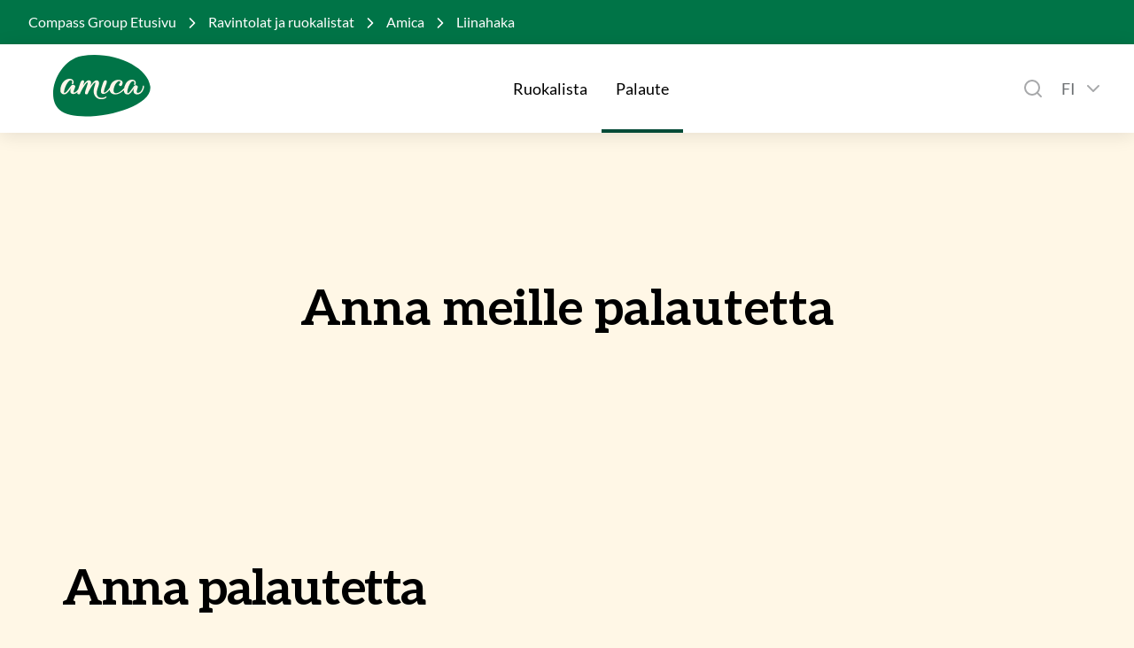

--- FILE ---
content_type: text/css
request_url: https://www.compass-group.fi/dist/assets/style.css?v=X_kUAdrm6qlKxPLA4aaEUNvt-qcKueL8XP59tdzGaLQ
body_size: 68731
content:
@charset "UTF-8";.compass-button,.compass-button[primary],.compass-button-primary,.compass-button-secondary,.compass-button-inverted,.FormSubmitButton{-webkit-user-select:none;user-select:none;display:inline-flex;align-items:center;justify-content:center;transform:scale(1) translateZ(0);cursor:pointer;text-transform:var(--button-primary-text-transform);border-left:var(--button-primary-border-left);border-right:var(--button-primary-border-right);border-top:var(--button-primary-border-top);border-bottom:var(--button-primary-border-bottom);border-radius:var(--button-primary-border-radius);color:var(--button-primary-color);background-color:var(--button-primary-background-color);min-height:var(--button-primary-height);max-width:var(--button-primary-max-width);font-family:var(--button-primary-font-family);font-weight:var(--button-primary-font-weight);font-size:var(--button-primary-font-size);padding:var(--button-primary-padding);width:var(--button-width, none);letter-spacing:var(--button-primary-letter-spacing);transition:var(--transition-cubic-bezier);backface-visibility:hidden;transform:translateZ(0);box-shadow:var(--button-primary-box-shadow);text-decoration:none}@media (min-width: 768px){.compass-button,.compass-button[primary],.compass-button-primary,.compass-button-secondary,.compass-button-inverted,.FormSubmitButton{will-change:scale,box-shadow}}.compass-button:hover,.compass-button[primary]:hover,.compass-button-primary:hover,.compass-button-secondary:hover,.compass-button-inverted:hover,.FormSubmitButton:hover{transform:var(--button-transform-hover, scale(1.05) translateZ(0));background-color:var(--button-primary-background-color-hover);color:var(--button-primary-color-hover);border-left:var(--button-primary-border-left-hover);border-right:var(--button-primary-border-right-hover);border-top:var(--button-primary-border-top-hover);border-bottom:var(--button-primary-border-bottom-hover);box-shadow:var(--button-primary-box-shadow-hover)}.compass-button:active,.compass-button[primary]:active,.compass-button-primary:active,.compass-button-secondary:active,.compass-button-inverted:active,.FormSubmitButton:active{transform:var(--button-transform-active, scale(.95) translateZ(0));background-color:var(--button-primary-background-color-active);color:var(--button-primary-color-active);border-left:var(--button-primary-border-left-active);border-right:var(--button-primary-border-right-active);border-top:var(--button-primary-border-top-active);border-bottom:var(--button-primary-border-bottom-active);box-shadow:var(--button-primary-box-shadow-active)}.compass-button:disabled,.compass-button[primary]:disabled,.compass-button-primary:disabled,.compass-button-secondary:disabled,.compass-button-inverted:disabled,.FormSubmitButton:disabled{opacity:.5;cursor:not-allowed;transform:var(--button-transform-disabled, scale(1) translateZ(0))}.compass-button[margin-xl],.compass-button[primary][margin-xl],.compass-button-primary[margin-xl],.compass-button-secondary[margin-xl],.compass-button-inverted[margin-xl],.FormSubmitButton[margin-xl]{margin:var(--spacing-xl)}.compass-button[margin-xxl],.compass-button[primary][margin-xxl],.compass-button-primary[margin-xxl],.compass-button-secondary[margin-xxl],.compass-button-inverted[margin-xxl],.FormSubmitButton[margin-xxl]{margin:var(--spacing-xxl)}.compass-button[margin-large],.compass-button[primary][margin-large],.compass-button-primary[margin-large],.compass-button-secondary[margin-large],.compass-button-inverted[margin-large],.FormSubmitButton[margin-large]{margin:var(--spacing-large)}.compass-button[margin-medium-large],.compass-button[primary][margin-medium-large],.compass-button-primary[margin-medium-large],.compass-button-secondary[margin-medium-large],.compass-button-inverted[margin-medium-large],.FormSubmitButton[margin-medium-large]{margin:var(--spacing-medium-large)}.compass-button[margin-medium],.compass-button[primary][margin-medium],.compass-button-primary[margin-medium],.compass-button-secondary[margin-medium],.compass-button-inverted[margin-medium],.FormSubmitButton[margin-medium]{margin:var(--spacing-medium)}.compass-button[margin-small],.compass-button[primary][margin-small],.compass-button-primary[margin-small],.compass-button-secondary[margin-small],.compass-button-inverted[margin-small],.FormSubmitButton[margin-small]{margin:var(--spacing-small)}.compass-button[margin-xs],.compass-button[primary][margin-xs],.compass-button-primary[margin-xs],.compass-button-secondary[margin-xs],.compass-button-inverted[margin-xs],.FormSubmitButton[margin-xs]{margin:var(--spacing-xs)}.compass-button[margin-xs-vertical],.compass-button[primary][margin-xs-vertical],.compass-button-primary[margin-xs-vertical],.compass-button-secondary[margin-xs-vertical],.compass-button-inverted[margin-xs-vertical],.FormSubmitButton[margin-xs-vertical]{margin:var(--spacing-xs) 0}.compass-button[margin-xs-horizontal],.compass-button[primary][margin-xs-horizontal],.compass-button-primary[margin-xs-horizontal],.compass-button-secondary[margin-xs-horizontal],.compass-button-inverted[margin-xs-horizontal],.FormSubmitButton[margin-xs-horizontal]{margin:0 var(--spacing-xs)}.compass-button[margin-xs-top],.compass-button[primary][margin-xs-top],.compass-button-primary[margin-xs-top],.compass-button-secondary[margin-xs-top],.compass-button-inverted[margin-xs-top],.FormSubmitButton[margin-xs-top]{margin-top:var(--spacing-xs)}.compass-button[margin-xs-bottom],.compass-button[primary][margin-xs-bottom],.compass-button-primary[margin-xs-bottom],.compass-button-secondary[margin-xs-bottom],.compass-button-inverted[margin-xs-bottom],.FormSubmitButton[margin-xs-bottom]{margin-bottom:var(--spacing-xs)}.compass-button[margin-xs-left],.compass-button[primary][margin-xs-left],.compass-button-primary[margin-xs-left],.compass-button-secondary[margin-xs-left],.compass-button-inverted[margin-xs-left],.FormSubmitButton[margin-xs-left]{margin-left:var(--spacing-xs)}.compass-button[margin-xs-right],.compass-button[primary][margin-xs-right],.compass-button-primary[margin-xs-right],.compass-button-secondary[margin-xs-right],.compass-button-inverted[margin-xs-right],.FormSubmitButton[margin-xs-right]{margin-right:var(--spacing-xs)}.compass-button[margin-small-vertical],.compass-button[primary][margin-small-vertical],.compass-button-primary[margin-small-vertical],.compass-button-secondary[margin-small-vertical],.compass-button-inverted[margin-small-vertical],.FormSubmitButton[margin-small-vertical]{margin:var(--spacing-small) 0}.compass-button[margin-small-horizontal],.compass-button[primary][margin-small-horizontal],.compass-button-primary[margin-small-horizontal],.compass-button-secondary[margin-small-horizontal],.compass-button-inverted[margin-small-horizontal],.FormSubmitButton[margin-small-horizontal]{margin:0 var(--spacing-small)}.compass-button[margin-small-top],.compass-button[primary][margin-small-top],.compass-button-primary[margin-small-top],.compass-button-secondary[margin-small-top],.compass-button-inverted[margin-small-top],.FormSubmitButton[margin-small-top]{margin-top:var(--spacing-small)}.compass-button[margin-small-bottom],.compass-button[primary][margin-small-bottom],.compass-button-primary[margin-small-bottom],.compass-button-secondary[margin-small-bottom],.compass-button-inverted[margin-small-bottom],.FormSubmitButton[margin-small-bottom]{margin-bottom:var(--spacing-small)}.compass-button[margin-small-left],.compass-button[primary][margin-small-left],.compass-button-primary[margin-small-left],.compass-button-secondary[margin-small-left],.compass-button-inverted[margin-small-left],.FormSubmitButton[margin-small-left]{margin-left:var(--spacing-small)}.compass-button[margin-small-right],.compass-button[primary][margin-small-right],.compass-button-primary[margin-small-right],.compass-button-secondary[margin-small-right],.compass-button-inverted[margin-small-right],.FormSubmitButton[margin-small-right]{margin-right:var(--spacing-small)}.compass-button[margin-medium-vertical],.compass-button[primary][margin-medium-vertical],.compass-button-primary[margin-medium-vertical],.compass-button-secondary[margin-medium-vertical],.compass-button-inverted[margin-medium-vertical],.FormSubmitButton[margin-medium-vertical]{margin:var(--spacing-medium) 0}.compass-button[margin-medium-horizontal],.compass-button[primary][margin-medium-horizontal],.compass-button-primary[margin-medium-horizontal],.compass-button-secondary[margin-medium-horizontal],.compass-button-inverted[margin-medium-horizontal],.FormSubmitButton[margin-medium-horizontal]{margin:0 var(--spacing-medium)}.compass-button[margin-medium-top],.compass-button[primary][margin-medium-top],.compass-button-primary[margin-medium-top],.compass-button-secondary[margin-medium-top],.compass-button-inverted[margin-medium-top],.FormSubmitButton[margin-medium-top]{margin-top:var(--spacing-medium)}.compass-button[margin-medium-bottom],.compass-button[primary][margin-medium-bottom],.compass-button-primary[margin-medium-bottom],.compass-button-secondary[margin-medium-bottom],.compass-button-inverted[margin-medium-bottom],.FormSubmitButton[margin-medium-bottom]{margin-bottom:var(--spacing-medium)}.compass-button[margin-medium-left],.compass-button[primary][margin-medium-left],.compass-button-primary[margin-medium-left],.compass-button-secondary[margin-medium-left],.compass-button-inverted[margin-medium-left],.FormSubmitButton[margin-medium-left]{margin-left:var(--spacing-medium)}.compass-button[margin-medium-right],.compass-button[primary][margin-medium-right],.compass-button-primary[margin-medium-right],.compass-button-secondary[margin-medium-right],.compass-button-inverted[margin-medium-right],.FormSubmitButton[margin-medium-right]{margin-right:var(--spacing-medium)}.compass-button[margin-medium-large-vertical],.compass-button[primary][margin-medium-large-vertical],.compass-button-primary[margin-medium-large-vertical],.compass-button-secondary[margin-medium-large-vertical],.compass-button-inverted[margin-medium-large-vertical],.FormSubmitButton[margin-medium-large-vertical]{margin:var(--spacing-medium-large) 0}.compass-button[margin-medium-large-horizontal],.compass-button[primary][margin-medium-large-horizontal],.compass-button-primary[margin-medium-large-horizontal],.compass-button-secondary[margin-medium-large-horizontal],.compass-button-inverted[margin-medium-large-horizontal],.FormSubmitButton[margin-medium-large-horizontal]{margin:0 var(--spacing-medium-large)}.compass-button[margin-medium-large-top],.compass-button[primary][margin-medium-large-top],.compass-button-primary[margin-medium-large-top],.compass-button-secondary[margin-medium-large-top],.compass-button-inverted[margin-medium-large-top],.FormSubmitButton[margin-medium-large-top]{margin-top:var(--spacing-medium-large)}.compass-button[margin-medium-large-bottom],.compass-button[primary][margin-medium-large-bottom],.compass-button-primary[margin-medium-large-bottom],.compass-button-secondary[margin-medium-large-bottom],.compass-button-inverted[margin-medium-large-bottom],.FormSubmitButton[margin-medium-large-bottom]{margin-bottom:var(--spacing-medium-large)}.compass-button[margin-medium-large-left],.compass-button[primary][margin-medium-large-left],.compass-button-primary[margin-medium-large-left],.compass-button-secondary[margin-medium-large-left],.compass-button-inverted[margin-medium-large-left],.FormSubmitButton[margin-medium-large-left]{margin-left:var(--spacing-medium-large)}.compass-button[margin-medium-large-right],.compass-button[primary][margin-medium-large-right],.compass-button-primary[margin-medium-large-right],.compass-button-secondary[margin-medium-large-right],.compass-button-inverted[margin-medium-large-right],.FormSubmitButton[margin-medium-large-right]{margin-right:var(--spacing-medium-large)}.compass-button[margin-xl-vertical],.compass-button[primary][margin-xl-vertical],.compass-button-primary[margin-xl-vertical],.compass-button-secondary[margin-xl-vertical],.compass-button-inverted[margin-xl-vertical],.FormSubmitButton[margin-xl-vertical]{margin:var(--spacing-xl) 0}.compass-button[margin-xxl-vertical],.compass-button[primary][margin-xxl-vertical],.compass-button-primary[margin-xxl-vertical],.compass-button-secondary[margin-xxl-vertical],.compass-button-inverted[margin-xxl-vertical],.FormSubmitButton[margin-xxl-vertical]{margin:var(--spacing-xxl) 0}.compass-button[margin-large-vertical],.compass-button[primary][margin-large-vertical],.compass-button-primary[margin-large-vertical],.compass-button-secondary[margin-large-vertical],.compass-button-inverted[margin-large-vertical],.FormSubmitButton[margin-large-vertical]{margin:var(--spacing-large) 0}.compass-button[margin-xl-horizontal],.compass-button[primary][margin-xl-horizontal],.compass-button-primary[margin-xl-horizontal],.compass-button-secondary[margin-xl-horizontal],.compass-button-inverted[margin-xl-horizontal],.FormSubmitButton[margin-xl-horizontal]{margin:0 var(--spacing-xl)}.compass-button[margin-xxl-horizontal],.compass-button[primary][margin-xxl-horizontal],.compass-button-primary[margin-xxl-horizontal],.compass-button-secondary[margin-xxl-horizontal],.compass-button-inverted[margin-xxl-horizontal],.FormSubmitButton[margin-xxl-horizontal]{margin:0 var(--spacing-xxl)}.compass-button[margin-large-horizontal],.compass-button[primary][margin-large-horizontal],.compass-button-primary[margin-large-horizontal],.compass-button-secondary[margin-large-horizontal],.compass-button-inverted[margin-large-horizontal],.FormSubmitButton[margin-large-horizontal]{margin:0 var(--spacing-large)}.compass-button[margin-xl-top],.compass-button[primary][margin-xl-top],.compass-button-primary[margin-xl-top],.compass-button-secondary[margin-xl-top],.compass-button-inverted[margin-xl-top],.FormSubmitButton[margin-xl-top]{margin-top:var(--spacing-xl)}.compass-button[margin-xxl-top],.compass-button[primary][margin-xxl-top],.compass-button-primary[margin-xxl-top],.compass-button-secondary[margin-xxl-top],.compass-button-inverted[margin-xxl-top],.FormSubmitButton[margin-xxl-top]{margin-top:var(--spacing-xxl)}.compass-button[margin-large-top],.compass-button[primary][margin-large-top],.compass-button-primary[margin-large-top],.compass-button-secondary[margin-large-top],.compass-button-inverted[margin-large-top],.FormSubmitButton[margin-large-top]{margin-top:var(--spacing-large)}.compass-button[margin-xl-bottom],.compass-button[primary][margin-xl-bottom],.compass-button-primary[margin-xl-bottom],.compass-button-secondary[margin-xl-bottom],.compass-button-inverted[margin-xl-bottom],.FormSubmitButton[margin-xl-bottom]{margin-bottom:var(--spacing-xl)}.compass-button[margin-xxl-bottom],.compass-button[primary][margin-xxl-bottom],.compass-button-primary[margin-xxl-bottom],.compass-button-secondary[margin-xxl-bottom],.compass-button-inverted[margin-xxl-bottom],.FormSubmitButton[margin-xxl-bottom]{margin-bottom:var(--spacing-xxl)}.compass-button[margin-large-bottom],.compass-button[primary][margin-large-bottom],.compass-button-primary[margin-large-bottom],.compass-button-secondary[margin-large-bottom],.compass-button-inverted[margin-large-bottom],.FormSubmitButton[margin-large-bottom]{margin-bottom:var(--spacing-large)}.compass-button[margin-xl-left],.compass-button[primary][margin-xl-left],.compass-button-primary[margin-xl-left],.compass-button-secondary[margin-xl-left],.compass-button-inverted[margin-xl-left],.FormSubmitButton[margin-xl-left]{margin-left:var(--spacing-xl)}.compass-button[margin-xxl-left],.compass-button[primary][margin-xxl-left],.compass-button-primary[margin-xxl-left],.compass-button-secondary[margin-xxl-left],.compass-button-inverted[margin-xxl-left],.FormSubmitButton[margin-xxl-left]{margin-left:var(--spacing-xxl)}.compass-button[margin-large-left],.compass-button[primary][margin-large-left],.compass-button-primary[margin-large-left],.compass-button-secondary[margin-large-left],.compass-button-inverted[margin-large-left],.FormSubmitButton[margin-large-left]{margin-left:var(--spacing-large)}.compass-button[margin-xl-right],.compass-button[primary][margin-xl-right],.compass-button-primary[margin-xl-right],.compass-button-secondary[margin-xl-right],.compass-button-inverted[margin-xl-right],.FormSubmitButton[margin-xl-right]{margin-right:var(--spacing-xl)}.compass-button[margin-xxl-right],.compass-button[primary][margin-xxl-right],.compass-button-primary[margin-xxl-right],.compass-button-secondary[margin-xxl-right],.compass-button-inverted[margin-xxl-right],.FormSubmitButton[margin-xxl-right]{margin-right:var(--spacing-xxl)}.compass-button[margin-large-right],.compass-button[primary][margin-large-right],.compass-button-primary[margin-large-right],.compass-button-secondary[margin-large-right],.compass-button-inverted[margin-large-right],.FormSubmitButton[margin-large-right]{margin-right:var(--spacing-large)}.compass-button[margin-auto-left],.compass-button[primary][margin-auto-left],.compass-button-primary[margin-auto-left],.compass-button-secondary[margin-auto-left],.compass-button-inverted[margin-auto-left],.FormSubmitButton[margin-auto-left]{margin-left:auto}.compass-button[margin-auto-right],.compass-button[primary][margin-auto-right],.compass-button-primary[margin-auto-right],.compass-button-secondary[margin-auto-right],.compass-button-inverted[margin-auto-right],.FormSubmitButton[margin-auto-right]{margin-right:auto}.compass-button[centered],.compass-button[primary][centered],.compass-button-primary[centered],.compass-button-secondary[centered],.compass-button-inverted[centered],.FormSubmitButton[centered]{margin-left:auto;margin-right:auto}.compass-button[no-margins],.compass-button[primary][no-margins],.compass-button-primary[no-margins],.compass-button-secondary[no-margins],.compass-button-inverted[no-margins],.FormSubmitButton[no-margins]{margin:0}.compass-button[secondary]{text-transform:var(--button-secondary-text-transform);border-left:var(--button-secondary-border-left);border-right:var(--button-secondary-border-right);border-top:var(--button-secondary-border-top);border-bottom:var(--button-secondary-border-bottom);border-radius:var(--button-secondary-border-radius);color:var(--button-secondary-color);background-color:var(--button-secondary-background-color);min-height:var(--button-secondary-height);max-width:var(--button-secondary-max-width);font-family:var(--button-secondary-font-family);font-weight:var(--button-secondary-font-weight);font-size:var(--button-secondary-font-size);padding:var(--button-secondary-padding);box-shadow:var(--button-secondary-box-shadow)}.compass-button[secondary]:hover{background-color:var(--button-secondary-background-color-hover);color:var(--button-secondary-color-hover);border-left:var(--button-secondary-border-left-hover);border-right:var(--button-secondary-border-right-hover);border-top:var(--button-secondary-border-top-hover);border-bottom:var(--button-secondary-border-bottom-hover);box-shadow:var(--button-secondary-box-shadow-hover)}.compass-button[secondary]:active{background-color:var(--button-secondary-background-color-active);color:var(--button-secondary-color-active);border-left:var(--button-secondary-border-left-active);border-right:var(--button-secondary-border-right-active);border-top:var(--button-secondary-border-top-active);border-bottom:var(--button-secondary-border-bottom-active);box-shadow:var(--button-secondary-box-shadow-active)}.compass-button-secondary{text-transform:var(--button-secondary-text-transform);border-left:var(--button-secondary-border-left);border-right:var(--button-secondary-border-right);border-top:var(--button-secondary-border-top);border-bottom:var(--button-secondary-border-bottom);border-radius:var(--button-secondary-border-radius);color:var(--button-secondary-color);background-color:var(--button-secondary-background-color);min-height:var(--button-secondary-height);max-width:var(--button-secondary-max-width);font-family:var(--button-secondary-font-family);font-weight:var(--button-secondary-font-weight);font-size:var(--button-secondary-font-size);padding:var(--button-secondary-padding);box-shadow:var(--button-secondary-box-shadow)}.compass-button-secondary:hover{background-color:var(--button-secondary-background-color-hover);color:var(--button-secondary-color-hover);border-left:var(--button-secondary-border-left-hover);border-right:var(--button-secondary-border-right-hover);border-top:var(--button-secondary-border-top-hover);border-bottom:var(--button-secondary-border-bottom-hover);box-shadow:var(--button-secondary-box-shadow-hover)}.compass-button-secondary:active{background-color:var(--button-secondary-background-color-active);color:var(--button-secondary-color-active);border-left:var(--button-secondary-border-left-active);border-right:var(--button-secondary-border-right-active);border-top:var(--button-secondary-border-top-active);border-bottom:var(--button-secondary-border-bottom-active);box-shadow:var(--button-secondary-box-shadow-active)}.compass-button[color-inverted]{color:var(--button-inverted-color);background-color:var(--button-inverted-background-color);border-left:var(--button-inverted-border-left);border-right:var(--button-inverted-border-right);border-top:var(--button-inverted-border-top);border-bottom:var(--button-inverted-border-bottom);box-shadow:var(--button-inverted-box-shadow)}.compass-button[color-inverted]:hover{background-color:var(--button-inverted-background-color-hover);color:var(--button-inverted-color-hover);border-left:var(--button-inverted-border-left-hover);border-right:var(--button-inverted-border-right-hover);border-top:var(--button-inverted-border-top-hover);border-bottom:var(--button-inverted-border-bottom-hover);box-shadow:var(--button-inverted-box-shadow-hover)}.compass-button[color-inverted]:active{background-color:var(--button-inverted-background-color-active);color:var(--button-inverted-color-active);border-left:var(--button-inverted-border-left-active);border-right:var(--button-inverted-border-right-active);border-top:var(--button-inverted-border-top-active);border-bottom:var(--button-inverted-border-bottom-active);box-shadow:var(--button-inverted-box-shadow-active)}.compass-button-inverted{color:var(--button-inverted-color);background-color:var(--button-inverted-background-color);border-left:var(--button-inverted-border-left);border-right:var(--button-inverted-border-right);border-top:var(--button-inverted-border-top);border-bottom:var(--button-inverted-border-bottom);box-shadow:var(--button-inverted-box-shadow)}.compass-button-inverted:hover{background-color:var(--button-inverted-background-color-hover);color:var(--button-inverted-color-hover);border-left:var(--button-inverted-border-left-hover);border-right:var(--button-inverted-border-right-hover);border-top:var(--button-inverted-border-top-hover);border-bottom:var(--button-inverted-border-bottom-hover);box-shadow:var(--button-inverted-box-shadow-hover)}.compass-button-inverted:active{background-color:var(--button-inverted-background-color-active);color:var(--button-inverted-color-active);border-left:var(--button-inverted-border-left-active);border-right:var(--button-inverted-border-right-active);border-top:var(--button-inverted-border-top-active);border-bottom:var(--button-inverted-border-bottom-active);box-shadow:var(--button-inverted-box-shadow-active)}.compass-button[color-danger]{color:var(--button-danger-color);background-color:var(--button-danger-background-color);border-left:var(--button-danger-border-left);border-right:var(--button-danger-border-right);border-top:var(--button-danger-border-top);border-bottom:var(--button-danger-border-bottom);box-shadow:var(--button-danger-box-shadow)}.compass-button[color-danger]:hover{background-color:var(--button-danger-background-color-hover);color:var(--button-danger-color-hover);border-left:var(--button-danger-border-left-hover);border-right:var(--button-danger-border-right-hover);border-top:var(--button-danger-border-top-hover);border-bottom:var(--button-danger-border-bottom-hover);box-shadow:var(--button-danger-box-shadow-hover)}.compass-button[color-danger]:active{background-color:var(--button-danger-background-color-active);color:var(--button-danger-color-active);border-left:var(--button-danger-border-left-active);border-right:var(--button-danger-border-right-active);border-top:var(--button-danger-border-top-active);border-bottom:var(--button-danger-border-bottom-active);box-shadow:var(--button-danger-box-shadow-active)}.compass-button[color-ok]{color:var(--button-ok-color);background-color:var(--button-ok-background-color);border-left:var(--button-ok-border-left);border-right:var(--button-ok-border-right);border-top:var(--button-ok-border-top);border-bottom:var(--button-ok-border-bottom);box-shadow:var(--button-ok-box-shadow)}.compass-button[color-ok]:hover{background-color:var(--button-ok-background-color-hover);color:var(--button-ok-color-hover);border-left:var(--button-ok-border-left-hover);border-right:var(--button-ok-border-right-hover);border-top:var(--button-ok-border-top-hover);border-bottom:var(--button-ok-border-bottom-hover);box-shadow:var(--button-ok-box-shadow-hover)}.compass-button[color-ok]:active{background-color:var(--button-ok-background-color-active);color:var(--button-ok-color-active);border-left:var(--button-ok-border-left-active);border-right:var(--button-ok-border-right-active);border-top:var(--button-ok-border-top-active);border-bottom:var(--button-ok-border-bottom-active);box-shadow:var(--button-ok-box-shadow-active)}.compass-button[color-heading]{color:var(--color-heading)}.compass-button[transparent]{background-color:transparent;color:var(--button-search-icon-text-color, var(--button-primary-background-color))}.compass-button[transparent][primary]{background-color:transparent;color:var(--button-primary-background-color)}.compass-button[transparent][secondary]{background-color:transparent;color:var(--button-secondary-background-color)}.compass-button[transparent][color-inverted]{background-color:transparent;color:var(--color-text-negative)}.compass-button[transparent][color-danger]{background-color:transparent;color:var(--button-danger-background-color)}.compass-button[transparent][color-ok]{background-color:transparent;color:var(--button-ok-background-color)}.compass-button[text][color-neutral-35]{background-color:transparent;color:var(--color-neutral-35)}.compass-button[text][color-neutral-35]:hover{color:var(--color-neutral-25)}.compass-button[text][color-neutral-35]:active{color:var(--color-neutral-50)}.compass-button[text-link]{border-color:transparent;border-radius:0;background-color:transparent;color:var(--color-text-link);box-shadow:none}.compass-button[text-link]:hover{color:var(--color-text-link);border-color:transparent;border-radius:0}.compass-button[text-link]:active{color:var(--color-text-link)}.compass-button[text]{border-color:transparent;border-radius:0;background:none;box-shadow:none}.compass-button[text]:hover{border-color:transparent;border-radius:0;background:none}.compass-button[no-padding]{padding:0}.compass-button[min-height-auto]{min-height:auto}.compass-button[rounded]{border-radius:100px}.compass-button[circle]{width:32px;height:32px;min-height:32px;border-radius:50%;padding:0}.compass-content-wrap[data-v-6c814f25]{margin:0 auto;height:100%;max-width:var(--content-max-width);padding:0 var(--spacing-medium)}@media (min-width: 768px){.compass-content-wrap[data-v-6c814f25]{padding:0 var(--spacing-medium-large)}}@media (min-width: 1024px){.compass-content-wrap[data-v-6c814f25]{padding:0}}.compass-content-wrap[max-width-absolute][data-v-6c814f25]{max-width:var(--absolute-max-width)}.compass-content-wrap[flex][data-v-6c814f25]{display:flex}.compass-content-wrap[flex-centered][data-v-6c814f25]{align-items:center;justify-content:center}.compass-content-wrap[flex-centered-end][data-v-6c814f25]{align-items:center;justify-content:flex-end}.compass-content-wrap[flex-space-between][data-v-6c814f25]{justify-content:space-between}.compass-content-wrap[flex-direction-row][data-v-6c814f25]{flex-direction:row}.compass-content-wrap[flex-direction-column][data-v-6c814f25]{flex-direction:column}.compass-content-wrap[flex-wrap][data-v-6c814f25]{flex-wrap:wrap}.compass-content-wrap[narrow][data-v-6c814f25]{max-width:var(--content-max-width-narrow)}.compass-content-wrap[flex-row-space-between][data-v-6c814f25]{justify-content:space-between}.compass-content-wrap[flex-row-base-gap][data-v-6c814f25]{row-gap:var(--spacing-small)}.compass-content-wrap[flex-column-base-gap][data-v-6c814f25]{column-gap:var(--spacing-small)}.compass-content-wrap[equal-width-columns][data-v-6c814f25]{display:grid;grid-auto-flow:column;grid-auto-columns:1fr}.compass-content-wrap[no-padding][data-v-6c814f25]{padding:0}.compass-content-wrap[flex-0][data-v-6c814f25]{flex:0}@media (min-width: 768px){.compass-content-wrap[base-top-bottom-padding-desktop][data-v-6c814f25]{padding:var(--spacing-medium) 0}}.compass-content-wrap[height-auto][data-v-6c814f25]{height:auto}.compass-content-wrap[block-padding][data-v-6c814f25]{padding:var(--block-padding-mobile)}@media (min-width: 768px){.compass-content-wrap[block-padding][data-v-6c814f25]{padding:var(--block-padding)}}.compass-content-wrap[position-relative][data-v-6c814f25]{position:relative}.compass-content-wrap[margin-xl][data-v-6c814f25]{margin:var(--spacing-xl)}.compass-content-wrap[margin-xxl][data-v-6c814f25]{margin:var(--spacing-xxl)}.compass-content-wrap[margin-large][data-v-6c814f25]{margin:var(--spacing-large)}.compass-content-wrap[margin-medium-large][data-v-6c814f25]{margin:var(--spacing-medium-large)}.compass-content-wrap[margin-medium][data-v-6c814f25]{margin:var(--spacing-medium)}.compass-content-wrap[margin-small][data-v-6c814f25]{margin:var(--spacing-small)}.compass-content-wrap[margin-xs][data-v-6c814f25]{margin:var(--spacing-xs)}.compass-content-wrap[margin-xs-vertical][data-v-6c814f25]{margin:var(--spacing-xs) 0}.compass-content-wrap[margin-xs-horizontal][data-v-6c814f25]{margin:0 var(--spacing-xs)}.compass-content-wrap[margin-xs-top][data-v-6c814f25]{margin-top:var(--spacing-xs)}.compass-content-wrap[margin-xs-bottom][data-v-6c814f25]{margin-bottom:var(--spacing-xs)}.compass-content-wrap[margin-xs-left][data-v-6c814f25]{margin-left:var(--spacing-xs)}.compass-content-wrap[margin-xs-right][data-v-6c814f25]{margin-right:var(--spacing-xs)}.compass-content-wrap[margin-small-vertical][data-v-6c814f25]{margin:var(--spacing-small) 0}.compass-content-wrap[margin-small-horizontal][data-v-6c814f25]{margin:0 var(--spacing-small)}.compass-content-wrap[margin-small-top][data-v-6c814f25]{margin-top:var(--spacing-small)}.compass-content-wrap[margin-small-bottom][data-v-6c814f25]{margin-bottom:var(--spacing-small)}.compass-content-wrap[margin-small-left][data-v-6c814f25]{margin-left:var(--spacing-small)}.compass-content-wrap[margin-small-right][data-v-6c814f25]{margin-right:var(--spacing-small)}.compass-content-wrap[margin-medium-vertical][data-v-6c814f25]{margin:var(--spacing-medium) 0}.compass-content-wrap[margin-medium-horizontal][data-v-6c814f25]{margin:0 var(--spacing-medium)}.compass-content-wrap[margin-medium-top][data-v-6c814f25]{margin-top:var(--spacing-medium)}.compass-content-wrap[margin-medium-bottom][data-v-6c814f25]{margin-bottom:var(--spacing-medium)}.compass-content-wrap[margin-medium-left][data-v-6c814f25]{margin-left:var(--spacing-medium)}.compass-content-wrap[margin-medium-right][data-v-6c814f25]{margin-right:var(--spacing-medium)}.compass-content-wrap[margin-medium-large-vertical][data-v-6c814f25]{margin:var(--spacing-medium-large) 0}.compass-content-wrap[margin-medium-large-horizontal][data-v-6c814f25]{margin:0 var(--spacing-medium-large)}.compass-content-wrap[margin-medium-large-top][data-v-6c814f25]{margin-top:var(--spacing-medium-large)}.compass-content-wrap[margin-medium-large-bottom][data-v-6c814f25]{margin-bottom:var(--spacing-medium-large)}.compass-content-wrap[margin-medium-large-left][data-v-6c814f25]{margin-left:var(--spacing-medium-large)}.compass-content-wrap[margin-medium-large-right][data-v-6c814f25]{margin-right:var(--spacing-medium-large)}.compass-content-wrap[margin-xl-vertical][data-v-6c814f25]{margin:var(--spacing-xl) 0}.compass-content-wrap[margin-xxl-vertical][data-v-6c814f25]{margin:var(--spacing-xxl) 0}.compass-content-wrap[margin-large-vertical][data-v-6c814f25]{margin:var(--spacing-large) 0}.compass-content-wrap[margin-xl-horizontal][data-v-6c814f25]{margin:0 var(--spacing-xl)}.compass-content-wrap[margin-xxl-horizontal][data-v-6c814f25]{margin:0 var(--spacing-xxl)}.compass-content-wrap[margin-large-horizontal][data-v-6c814f25]{margin:0 var(--spacing-large)}.compass-content-wrap[margin-xl-top][data-v-6c814f25]{margin-top:var(--spacing-xl)}.compass-content-wrap[margin-xxl-top][data-v-6c814f25]{margin-top:var(--spacing-xxl)}.compass-content-wrap[margin-large-top][data-v-6c814f25]{margin-top:var(--spacing-large)}.compass-content-wrap[margin-xl-bottom][data-v-6c814f25]{margin-bottom:var(--spacing-xl)}.compass-content-wrap[margin-xxl-bottom][data-v-6c814f25]{margin-bottom:var(--spacing-xxl)}.compass-content-wrap[margin-large-bottom][data-v-6c814f25]{margin-bottom:var(--spacing-large)}.compass-content-wrap[margin-xl-left][data-v-6c814f25]{margin-left:var(--spacing-xl)}.compass-content-wrap[margin-xxl-left][data-v-6c814f25]{margin-left:var(--spacing-xxl)}.compass-content-wrap[margin-large-left][data-v-6c814f25]{margin-left:var(--spacing-large)}.compass-content-wrap[margin-xl-right][data-v-6c814f25]{margin-right:var(--spacing-xl)}.compass-content-wrap[margin-xxl-right][data-v-6c814f25]{margin-right:var(--spacing-xxl)}.compass-content-wrap[margin-large-right][data-v-6c814f25]{margin-right:var(--spacing-large)}.compass-content-wrap[margin-auto-left][data-v-6c814f25]{margin-left:auto}.compass-content-wrap[margin-auto-right][data-v-6c814f25]{margin-right:auto}.compass-content-wrap[centered][data-v-6c814f25]{margin-left:auto;margin-right:auto}.compass-content-wrap[no-margins][data-v-6c814f25]{margin:0}p,.compass-text{font-family:var(--typo-body-font-family);font-size:var(--typo-body-size);font-weight:var(--typo-body-weight);line-height:var(--typo-body-line-height);letter-spacing:var(--typo-body-letter-spacing);color:var(--typo-body-color);text-transform:var(--typo-body-text-transform);overflow-wrap:anywhere}p--max-lines,.compass-text--max-lines{display:-webkit-box;-webkit-box-orient:vertical;overflow:hidden}p[emphasis],p[bold],.compass-text[emphasis],.compass-text[bold]{font-weight:var(--typo-body-emphasis-font-weight)}p[body-small],.compass-text[body-small]{font-size:var(--typo-body-small-size);font-weight:var(--typo-body-small-weight);line-height:var(--typo-body-small-line-height);letter-spacing:var(--typo-body-small-letter-spacing)}p[body-small][emphasis],p[body-small][bold],.compass-text[body-small][emphasis],.compass-text[body-small][bold]{font-weight:var(--typo-body-small-weight-bold)}p[body-large],.compass-text[body-large]{font-size:var(--typo-body-large-size);font-weight:var(--typo-body-large-weight);line-height:var(--typo-body-large-line-height);letter-spacing:var(--typo-body-large-letter-spacing)}p[body-large][emphasis],p[body-large][bold],.compass-text[body-large][emphasis],.compass-text[body-large][bold]{font-weight:var(--typo-body-large-weight-bold)}p[body-lead-in],.compass-text[body-lead-in]{font-family:var(--typo-body-lead-in-font-family);font-size:var(--typo-body-lead-in-size);font-weight:var(--typo-body-lead-in-weight);line-height:var(--typo-body-lead-in-line-height);letter-spacing:var(--typo-body-lead-in-letter-spacing)}p[subtitle-1],.compass-text[subtitle-1]{font-family:var(--typo-subtitle-1-font-family);font-size:var(--typo-subtitle-1-size);font-weight:var(--typo-subtitle-1-weight);line-height:var(--typo-subtitle-1-line-height);letter-spacing:var(--typo-subtitle-1-letter-spacing);text-transform:var(--typo-subtitle-1-text-transform)}p[subtitle-2],.compass-text[subtitle-2]{font-family:var(--typo-subtitle-2-font-family);font-size:var(--typo-subtitle-2-size);font-weight:var(--typo-subtitle-2-weight);line-height:var(--typo-subtitle-2-line-height);letter-spacing:var(--typo-subtitle-2-letter-spacing);text-transform:var(--typo-subtitle-2-text-transform)}p[navigation],.compass-text[navigation]{font-family:var(--typo-navigation-font-family);font-size:var(--typo-navigation-font-size);font-weight:var(--typo-navigation-font-weight);line-height:var(--typo-navigation-line-height);letter-spacing:var(--typo-navigation-letter-spacing);text-transform:var(--typo-navigation-text-transform);color:var(--color-text-navigation, var(--color-text-tertiary))}p[navigation][emphasis],p[navigation][bold],.compass-text[navigation][emphasis],.compass-text[navigation][bold]{font-family:var(--typo-navigation-font-family-bold);font-weight:var(--typo-navigation-font-weight-bold)}p[caption],.compass-text[caption]{font-family:var(--typo-caption-font-family);font-size:var(--typo-caption-size);font-weight:var(--typo-caption-weight);line-height:var(--typo-caption-line-height);letter-spacing:var(--typo-caption-letter-spacing);text-transform:var(--typo-caption-text-transform)}p[overline],.compass-text[overline]{font-family:var(--typo-overline-font-family);font-size:var(--typo-overline-size);font-weight:var(--typo-overline-weight);line-height:var(--typo-overline-line-height);letter-spacing:var(--typo-overline-letter-spacing);text-transform:var(--typo-overline-text-transform)}p[price-1],.compass-text[price-1]{font-family:var(--typo-price-1-font-family);font-size:var(--typo-price-1-size);font-weight:var(--typo-price-1-weight);line-height:var(--typo-price-1-line-height);letter-spacing:var(--typo-price-1-letter-spacing);text-transform:var(--typo-price-1-text-transform)}p[price-2],.compass-text[price-2]{font-family:var(--typo-price-2-font-family);font-size:var(--typo-price-2-size);font-weight:var(--typo-price-2-weight);line-height:var(--typo-price-2-line-height);letter-spacing:var(--typo-price-2-letter-spacing);text-transform:var(--typo-price-2-text-transform)}p[centered],.compass-text[centered]{text-align:center}p[uppercase],.compass-text[uppercase]{text-transform:uppercase}p[whitespace-pre-wrap],.compass-text[whitespace-pre-wrap]{white-space:pre-wrap}p[align-left],.compass-text[align-left]{text-align:left}p[color-brand-primary],.compass-text[color-brand-primary]{color:var(--color-brand-primary)}p[color-brand-secondary],.compass-text[color-brand-secondary]{color:var(--color-brand-secondary)}p[color-text-primary],.compass-text[color-text-primary]{color:var(--color-text-primary)}p[color-text-secondary],.compass-text[color-text-secondary]{color:var(--color-text-secondary)}p[color-text-tertiary],.compass-text[color-text-tertiary]{color:var(--color-text-tertiary)}p[color-text-negative],.compass-text[color-text-negative]{color:var(--color-text-negative)}p[color-text-link],.compass-text[color-text-link]{color:var(--color-text-link)}p[color-heading],.compass-text[color-heading]{color:var(--color-heading)}p[color-icon],.compass-text[color-icon]{color:var(--color-icon)}p[color-icon-negative],.compass-text[color-icon-negative]{color:var(--color-icon-negative)}p[color-ornaments],.compass-text[color-ornaments]{color:var(--color-ornaments)}p[color-price],.compass-text[color-price]{color:var(--color-price)}p[color-climate],.compass-text[color-climate]{color:var(--color-climate)}p[color-attention],.compass-text[color-attention]{color:var(--color-attention)}p[color-danger],.compass-text[color-danger]{color:var(--color-danger)}p[color-ok],.compass-text[color-ok]{color:var(--color-ok)}p[color-info],.compass-text[color-info]{color:var(--color-info)}p[color-black],.compass-text[color-black]{color:var(--color-black)}p[color-neutral-65],.compass-text[color-neutral-65],p[color-neutral-50],.compass-text[color-neutral-50]{color:var(--color-neutral-50)}p[color-neutral-35],.compass-text[color-neutral-35]{color:var(--color-neutral-35)}p[color-neutral-15],.compass-text[color-neutral-15]{color:var(--color-neutral-15)}p[color-invertable-text-primary],.compass-text[color-invertable-text-primary]{color:var(--color-invertable-text-primary)}p[color-invertable-text-secondary],.compass-text[color-invertable-text-secondary]{color:var(--color-invertable-text-secondary)}p[color-invertable-link],.compass-text[color-invertable-link]{color:var(--color-invertable-link)}p[margin-xl],.compass-text[margin-xl]{margin:var(--spacing-xl)}p[margin-xxl],.compass-text[margin-xxl]{margin:var(--spacing-xxl)}p[margin-large],.compass-text[margin-large]{margin:var(--spacing-large)}p[margin-medium-large],.compass-text[margin-medium-large]{margin:var(--spacing-medium-large)}p[margin-medium],.compass-text[margin-medium]{margin:var(--spacing-medium)}p[margin-small],.compass-text[margin-small]{margin:var(--spacing-small)}p[margin-xs],.compass-text[margin-xs]{margin:var(--spacing-xs)}p[margin-xs-vertical],.compass-text[margin-xs-vertical]{margin:var(--spacing-xs) 0}p[margin-xs-horizontal],.compass-text[margin-xs-horizontal]{margin:0 var(--spacing-xs)}p[margin-xs-top],.compass-text[margin-xs-top]{margin-top:var(--spacing-xs)}p[margin-xs-bottom],.compass-text[margin-xs-bottom]{margin-bottom:var(--spacing-xs)}p[margin-xs-left],.compass-text[margin-xs-left]{margin-left:var(--spacing-xs)}p[margin-xs-right],.compass-text[margin-xs-right]{margin-right:var(--spacing-xs)}p[margin-small-vertical],.compass-text[margin-small-vertical]{margin:var(--spacing-small) 0}p[margin-small-horizontal],.compass-text[margin-small-horizontal]{margin:0 var(--spacing-small)}p[margin-small-top],.compass-text[margin-small-top]{margin-top:var(--spacing-small)}p[margin-small-bottom],.compass-text[margin-small-bottom]{margin-bottom:var(--spacing-small)}p[margin-small-left],.compass-text[margin-small-left]{margin-left:var(--spacing-small)}p[margin-small-right],.compass-text[margin-small-right]{margin-right:var(--spacing-small)}p[margin-medium-vertical],.compass-text[margin-medium-vertical]{margin:var(--spacing-medium) 0}p[margin-medium-horizontal],.compass-text[margin-medium-horizontal]{margin:0 var(--spacing-medium)}p[margin-medium-top],.compass-text[margin-medium-top]{margin-top:var(--spacing-medium)}p[margin-medium-bottom],.compass-text[margin-medium-bottom]{margin-bottom:var(--spacing-medium)}p[margin-medium-left],.compass-text[margin-medium-left]{margin-left:var(--spacing-medium)}p[margin-medium-right],.compass-text[margin-medium-right]{margin-right:var(--spacing-medium)}p[margin-medium-large-vertical],.compass-text[margin-medium-large-vertical]{margin:var(--spacing-medium-large) 0}p[margin-medium-large-horizontal],.compass-text[margin-medium-large-horizontal]{margin:0 var(--spacing-medium-large)}p[margin-medium-large-top],.compass-text[margin-medium-large-top]{margin-top:var(--spacing-medium-large)}p[margin-medium-large-bottom],.compass-text[margin-medium-large-bottom]{margin-bottom:var(--spacing-medium-large)}p[margin-medium-large-left],.compass-text[margin-medium-large-left]{margin-left:var(--spacing-medium-large)}p[margin-medium-large-right],.compass-text[margin-medium-large-right]{margin-right:var(--spacing-medium-large)}p[margin-xl-vertical],.compass-text[margin-xl-vertical]{margin:var(--spacing-xl) 0}p[margin-xxl-vertical],.compass-text[margin-xxl-vertical]{margin:var(--spacing-xxl) 0}p[margin-large-vertical],.compass-text[margin-large-vertical]{margin:var(--spacing-large) 0}p[margin-xl-horizontal],.compass-text[margin-xl-horizontal]{margin:0 var(--spacing-xl)}p[margin-xxl-horizontal],.compass-text[margin-xxl-horizontal]{margin:0 var(--spacing-xxl)}p[margin-large-horizontal],.compass-text[margin-large-horizontal]{margin:0 var(--spacing-large)}p[margin-xl-top],.compass-text[margin-xl-top]{margin-top:var(--spacing-xl)}p[margin-xxl-top],.compass-text[margin-xxl-top]{margin-top:var(--spacing-xxl)}p[margin-large-top],.compass-text[margin-large-top]{margin-top:var(--spacing-large)}p[margin-xl-bottom],.compass-text[margin-xl-bottom]{margin-bottom:var(--spacing-xl)}p[margin-xxl-bottom],.compass-text[margin-xxl-bottom]{margin-bottom:var(--spacing-xxl)}p[margin-large-bottom],.compass-text[margin-large-bottom]{margin-bottom:var(--spacing-large)}p[margin-xl-left],.compass-text[margin-xl-left]{margin-left:var(--spacing-xl)}p[margin-xxl-left],.compass-text[margin-xxl-left]{margin-left:var(--spacing-xxl)}p[margin-large-left],.compass-text[margin-large-left]{margin-left:var(--spacing-large)}p[margin-xl-right],.compass-text[margin-xl-right]{margin-right:var(--spacing-xl)}p[margin-xxl-right],.compass-text[margin-xxl-right]{margin-right:var(--spacing-xxl)}p[margin-large-right],.compass-text[margin-large-right]{margin-right:var(--spacing-large)}p[margin-auto-left],.compass-text[margin-auto-left]{margin-left:auto}p[margin-auto-right],.compass-text[margin-auto-right]{margin-right:auto}p[centered],.compass-text[centered]{margin-left:auto;margin-right:auto}p[no-margins],.compass-text[no-margins]{margin:0}p[font-weight-medium],.compass-text[font-weight-medium]{font-weight:600}p[font-weight-strong],.compass-text[font-weight-strong]{font-weight:700}.compass-link,a{text-transform:var(--link-text-transform);color:var(--link-color);background:var(--link-background-color);font-family:var(--link-font-family);font-weight:var(--link-font-weight);font-size:var(--link-font-size);line-height:var(--link-line-height);text-decoration:none;cursor:pointer;display:inline-block;-webkit-user-select:none;user-select:none}.compass-link[underline-on-hovering]:hover,a[underline-on-hovering]:hover,.compass-link[underline],a[underline]{text-decoration:underline}.compass-link[full-width],a[full-width]{width:100%}.compass-link[body-large],a[body-large]{font-size:var(--typo-body-large-size);font-weight:var(--typo-body-large-weight);line-height:var(--typo-body-large-line-height);letter-spacing:var(--typo-body-large-letter-spacing)}.compass-link[body-small],a[body-small]{font-size:var(--typo-body-small-size);font-weight:var(--typo-body-small-weight);line-height:var(--typo-body-small-line-height);letter-spacing:var(--typo-body-small-letter-spacing)}.compass-link[body-small][emphasis],.compass-link[body-small][bold],a[body-small][emphasis],a[body-small][bold]{font-weight:var(--typo-body-small-weight-bold)}.compass-link[emphasis],.compass-link[bold],a[emphasis],a[bold]{font-weight:var(--typo-body-emphasis-font-weight)}.compass-link[inherit],a[inherit]{font-size:inherit;font-weight:inherit;line-height:inherit;letter-spacing:inherit;font-family:inherit}.compass-link[margin-xl],a[margin-xl]{margin:var(--spacing-xl)}.compass-link[margin-xxl],a[margin-xxl]{margin:var(--spacing-xxl)}.compass-link[margin-large],a[margin-large]{margin:var(--spacing-large)}.compass-link[margin-medium-large],a[margin-medium-large]{margin:var(--spacing-medium-large)}.compass-link[margin-medium],a[margin-medium]{margin:var(--spacing-medium)}.compass-link[margin-small],a[margin-small]{margin:var(--spacing-small)}.compass-link[margin-xs],a[margin-xs]{margin:var(--spacing-xs)}.compass-link[margin-xs-vertical],a[margin-xs-vertical]{margin:var(--spacing-xs) 0}.compass-link[margin-xs-horizontal],a[margin-xs-horizontal]{margin:0 var(--spacing-xs)}.compass-link[margin-xs-top],a[margin-xs-top]{margin-top:var(--spacing-xs)}.compass-link[margin-xs-bottom],a[margin-xs-bottom]{margin-bottom:var(--spacing-xs)}.compass-link[margin-xs-left],a[margin-xs-left]{margin-left:var(--spacing-xs)}.compass-link[margin-xs-right],a[margin-xs-right]{margin-right:var(--spacing-xs)}.compass-link[margin-small-vertical],a[margin-small-vertical]{margin:var(--spacing-small) 0}.compass-link[margin-small-horizontal],a[margin-small-horizontal]{margin:0 var(--spacing-small)}.compass-link[margin-small-top],a[margin-small-top]{margin-top:var(--spacing-small)}.compass-link[margin-small-bottom],a[margin-small-bottom]{margin-bottom:var(--spacing-small)}.compass-link[margin-small-left],a[margin-small-left]{margin-left:var(--spacing-small)}.compass-link[margin-small-right],a[margin-small-right]{margin-right:var(--spacing-small)}.compass-link[margin-medium-vertical],a[margin-medium-vertical]{margin:var(--spacing-medium) 0}.compass-link[margin-medium-horizontal],a[margin-medium-horizontal]{margin:0 var(--spacing-medium)}.compass-link[margin-medium-top],a[margin-medium-top]{margin-top:var(--spacing-medium)}.compass-link[margin-medium-bottom],a[margin-medium-bottom]{margin-bottom:var(--spacing-medium)}.compass-link[margin-medium-left],a[margin-medium-left]{margin-left:var(--spacing-medium)}.compass-link[margin-medium-right],a[margin-medium-right]{margin-right:var(--spacing-medium)}.compass-link[margin-medium-large-vertical],a[margin-medium-large-vertical]{margin:var(--spacing-medium-large) 0}.compass-link[margin-medium-large-horizontal],a[margin-medium-large-horizontal]{margin:0 var(--spacing-medium-large)}.compass-link[margin-medium-large-top],a[margin-medium-large-top]{margin-top:var(--spacing-medium-large)}.compass-link[margin-medium-large-bottom],a[margin-medium-large-bottom]{margin-bottom:var(--spacing-medium-large)}.compass-link[margin-medium-large-left],a[margin-medium-large-left]{margin-left:var(--spacing-medium-large)}.compass-link[margin-medium-large-right],a[margin-medium-large-right]{margin-right:var(--spacing-medium-large)}.compass-link[margin-xl-vertical],a[margin-xl-vertical]{margin:var(--spacing-xl) 0}.compass-link[margin-xxl-vertical],a[margin-xxl-vertical]{margin:var(--spacing-xxl) 0}.compass-link[margin-large-vertical],a[margin-large-vertical]{margin:var(--spacing-large) 0}.compass-link[margin-xl-horizontal],a[margin-xl-horizontal]{margin:0 var(--spacing-xl)}.compass-link[margin-xxl-horizontal],a[margin-xxl-horizontal]{margin:0 var(--spacing-xxl)}.compass-link[margin-large-horizontal],a[margin-large-horizontal]{margin:0 var(--spacing-large)}.compass-link[margin-xl-top],a[margin-xl-top]{margin-top:var(--spacing-xl)}.compass-link[margin-xxl-top],a[margin-xxl-top]{margin-top:var(--spacing-xxl)}.compass-link[margin-large-top],a[margin-large-top]{margin-top:var(--spacing-large)}.compass-link[margin-xl-bottom],a[margin-xl-bottom]{margin-bottom:var(--spacing-xl)}.compass-link[margin-xxl-bottom],a[margin-xxl-bottom]{margin-bottom:var(--spacing-xxl)}.compass-link[margin-large-bottom],a[margin-large-bottom]{margin-bottom:var(--spacing-large)}.compass-link[margin-xl-left],a[margin-xl-left]{margin-left:var(--spacing-xl)}.compass-link[margin-xxl-left],a[margin-xxl-left]{margin-left:var(--spacing-xxl)}.compass-link[margin-large-left],a[margin-large-left]{margin-left:var(--spacing-large)}.compass-link[margin-xl-right],a[margin-xl-right]{margin-right:var(--spacing-xl)}.compass-link[margin-xxl-right],a[margin-xxl-right]{margin-right:var(--spacing-xxl)}.compass-link[margin-large-right],a[margin-large-right]{margin-right:var(--spacing-large)}.compass-link[margin-auto-left],a[margin-auto-left]{margin-left:auto}.compass-link[margin-auto-right],a[margin-auto-right]{margin-right:auto}.compass-link[centered],a[centered]{margin-left:auto;margin-right:auto}.compass-link[no-margins],a[no-margins]{margin:0}.compass-link[color-brand-primary],a[color-brand-primary]{color:var(--color-brand-primary)}.compass-link[color-brand-secondary],a[color-brand-secondary]{color:var(--color-brand-secondary)}.compass-link[color-text-primary],a[color-text-primary]{color:var(--color-text-primary)}.compass-link[color-text-secondary],a[color-text-secondary]{color:var(--color-text-secondary)}.compass-link[color-text-tertiary],a[color-text-tertiary]{color:var(--color-text-tertiary)}.compass-link[color-text-negative],a[color-text-negative]{color:var(--color-text-negative)}.compass-link[color-text-link],a[color-text-link]{color:var(--color-text-link)}.compass-link[color-heading],a[color-heading]{color:var(--color-heading)}.compass-link[color-icon],a[color-icon]{color:var(--color-icon)}.compass-link[color-icon-negative],a[color-icon-negative]{color:var(--color-icon-negative)}.compass-link[color-ornaments],a[color-ornaments]{color:var(--color-ornaments)}.compass-link[color-price],a[color-price]{color:var(--color-price)}.compass-link[color-climate],a[color-climate]{color:var(--color-climate)}.compass-link[color-attention],a[color-attention]{color:var(--color-attention)}.compass-link[color-danger],a[color-danger]{color:var(--color-danger)}.compass-link[color-ok],a[color-ok]{color:var(--color-ok)}.compass-link[color-info],a[color-info]{color:var(--color-info)}.compass-link[color-black],a[color-black]{color:var(--color-black)}.compass-link[color-neutral-65],a[color-neutral-65],.compass-link[color-neutral-50],a[color-neutral-50]{color:var(--color-neutral-50)}.compass-link[color-neutral-35],a[color-neutral-35]{color:var(--color-neutral-35)}.compass-link[color-neutral-15],a[color-neutral-15]{color:var(--color-neutral-15)}.compass-link[color-invertable-text-primary],a[color-invertable-text-primary]{color:var(--color-invertable-text-primary)}.compass-link[color-invertable-text-secondary],a[color-invertable-text-secondary]{color:var(--color-invertable-text-secondary)}.compass-link[color-invertable-link],a[color-invertable-link]{color:var(--color-invertable-link)}.compass-container[data-v-b02d0c6c]{flex:0 1 auto;display:flex;height:100%;flex-direction:row}.compass-container[centered][data-v-b02d0c6c]{align-items:center;justify-content:center}.compass-container[centered-vertical][data-v-b02d0c6c]{align-items:center}.compass-container[centered-horizontal][data-v-b02d0c6c]{justify-content:center}.compass-container[start][data-v-b02d0c6c]{justify-content:flex-start}.compass-container[end][data-v-b02d0c6c]{justify-content:flex-end}.compass-container[space-between][data-v-b02d0c6c]{justify-content:space-between}.compass-container[margin-xl][data-v-b02d0c6c]{margin:var(--spacing-xl)}.compass-container[margin-xxl][data-v-b02d0c6c]{margin:var(--spacing-xxl)}.compass-container[margin-large][data-v-b02d0c6c]{margin:var(--spacing-large)}.compass-container[margin-medium-large][data-v-b02d0c6c]{margin:var(--spacing-medium-large)}.compass-container[margin-medium][data-v-b02d0c6c]{margin:var(--spacing-medium)}.compass-container[margin-small][data-v-b02d0c6c]{margin:var(--spacing-small)}.compass-container[margin-xs][data-v-b02d0c6c]{margin:var(--spacing-xs)}.compass-container[margin-xs-vertical][data-v-b02d0c6c]{margin:var(--spacing-xs) 0}.compass-container[margin-xs-horizontal][data-v-b02d0c6c]{margin:0 var(--spacing-xs)}.compass-container[margin-xs-top][data-v-b02d0c6c]{margin-top:var(--spacing-xs)}.compass-container[margin-xs-bottom][data-v-b02d0c6c]{margin-bottom:var(--spacing-xs)}.compass-container[margin-xs-left][data-v-b02d0c6c]{margin-left:var(--spacing-xs)}.compass-container[margin-xs-right][data-v-b02d0c6c]{margin-right:var(--spacing-xs)}.compass-container[margin-small-vertical][data-v-b02d0c6c]{margin:var(--spacing-small) 0}.compass-container[margin-small-horizontal][data-v-b02d0c6c]{margin:0 var(--spacing-small)}.compass-container[margin-small-top][data-v-b02d0c6c]{margin-top:var(--spacing-small)}.compass-container[margin-small-bottom][data-v-b02d0c6c]{margin-bottom:var(--spacing-small)}.compass-container[margin-small-left][data-v-b02d0c6c]{margin-left:var(--spacing-small)}.compass-container[margin-small-right][data-v-b02d0c6c]{margin-right:var(--spacing-small)}.compass-container[margin-medium-vertical][data-v-b02d0c6c]{margin:var(--spacing-medium) 0}.compass-container[margin-medium-horizontal][data-v-b02d0c6c]{margin:0 var(--spacing-medium)}.compass-container[margin-medium-top][data-v-b02d0c6c]{margin-top:var(--spacing-medium)}.compass-container[margin-medium-bottom][data-v-b02d0c6c]{margin-bottom:var(--spacing-medium)}.compass-container[margin-medium-left][data-v-b02d0c6c]{margin-left:var(--spacing-medium)}.compass-container[margin-medium-right][data-v-b02d0c6c]{margin-right:var(--spacing-medium)}.compass-container[margin-medium-large-vertical][data-v-b02d0c6c]{margin:var(--spacing-medium-large) 0}.compass-container[margin-medium-large-horizontal][data-v-b02d0c6c]{margin:0 var(--spacing-medium-large)}.compass-container[margin-medium-large-top][data-v-b02d0c6c]{margin-top:var(--spacing-medium-large)}.compass-container[margin-medium-large-bottom][data-v-b02d0c6c]{margin-bottom:var(--spacing-medium-large)}.compass-container[margin-medium-large-left][data-v-b02d0c6c]{margin-left:var(--spacing-medium-large)}.compass-container[margin-medium-large-right][data-v-b02d0c6c]{margin-right:var(--spacing-medium-large)}.compass-container[margin-xl-vertical][data-v-b02d0c6c]{margin:var(--spacing-xl) 0}.compass-container[margin-xxl-vertical][data-v-b02d0c6c]{margin:var(--spacing-xxl) 0}.compass-container[margin-large-vertical][data-v-b02d0c6c]{margin:var(--spacing-large) 0}.compass-container[margin-xl-horizontal][data-v-b02d0c6c]{margin:0 var(--spacing-xl)}.compass-container[margin-xxl-horizontal][data-v-b02d0c6c]{margin:0 var(--spacing-xxl)}.compass-container[margin-large-horizontal][data-v-b02d0c6c]{margin:0 var(--spacing-large)}.compass-container[margin-xl-top][data-v-b02d0c6c]{margin-top:var(--spacing-xl)}.compass-container[margin-xxl-top][data-v-b02d0c6c]{margin-top:var(--spacing-xxl)}.compass-container[margin-large-top][data-v-b02d0c6c]{margin-top:var(--spacing-large)}.compass-container[margin-xl-bottom][data-v-b02d0c6c]{margin-bottom:var(--spacing-xl)}.compass-container[margin-xxl-bottom][data-v-b02d0c6c]{margin-bottom:var(--spacing-xxl)}.compass-container[margin-large-bottom][data-v-b02d0c6c]{margin-bottom:var(--spacing-large)}.compass-container[margin-xl-left][data-v-b02d0c6c]{margin-left:var(--spacing-xl)}.compass-container[margin-xxl-left][data-v-b02d0c6c]{margin-left:var(--spacing-xxl)}.compass-container[margin-large-left][data-v-b02d0c6c]{margin-left:var(--spacing-large)}.compass-container[margin-xl-right][data-v-b02d0c6c]{margin-right:var(--spacing-xl)}.compass-container[margin-xxl-right][data-v-b02d0c6c]{margin-right:var(--spacing-xxl)}.compass-container[margin-large-right][data-v-b02d0c6c]{margin-right:var(--spacing-large)}.compass-container[margin-auto-left][data-v-b02d0c6c]{margin-left:auto}.compass-container[margin-auto-right][data-v-b02d0c6c]{margin-right:auto}.compass-container[centered][data-v-b02d0c6c]{margin-left:auto;margin-right:auto}.compass-container[no-margins][data-v-b02d0c6c]{margin:0}.compass-dropdown[data-v-af3e25d8]{position:relative;display:inline-flex;flex-direction:column}.compass-dropdown__handle[data-v-af3e25d8]{-webkit-user-select:none;user-select:none;cursor:pointer;list-style:none;flex:0 1 auto}.compass-dropdown__handle[data-v-af3e25d8] ::marker{display:none}.compass-dropdown__content[data-v-af3e25d8]{-webkit-user-select:none;user-select:none;cursor:initial;z-index:9;min-width:100%;background-color:var(--dropdown-content-background)}.compass-dropdown__content--floating[data-v-af3e25d8]{position:absolute}.compass-dropdown-handle[data-v-b346b901]{min-height:var(--dropdown-handle-min-height);padding:0}.compass-dropdown-handle__icon[data-v-b346b901]{flex:0 0 auto;transition:var(--transition-cubic-bezier);color:var(--color-dropdown-handle, var(--color-neutral-35))}.compass-dropdown-handle__icon--active[data-v-b346b901]{transform:rotate(180deg)}.compass-dropdown-item[data-v-fa730e72]{min-width:100px;min-height:var(--dropdown-item-min-height);border:none;cursor:pointer;-webkit-user-select:none;user-select:none;width:100%;display:flex;align-items:center;justify-content:center;text-align:center;z-index:10;padding:var(--dropdown-item-padding);font-size:var(--dropdown-item-font-size);font-family:var(--dropdown-item-font-family);color:var(--dropdown-item-color);background:var(--dropdown-item-background);transition:var(--transition-cubic-bezier)}.compass-dropdown-item[data-v-fa730e72]:hover{color:var(--dropdown-item-color-hover);background:var(--dropdown-item-background-hover)}.compass-separator[data-v-58010e4f]{border-top:var(--separator-border);margin:var(--separator-margin);width:100%}.compass-separator[splitter-row-bottom][data-v-58010e4f]{border-bottom:var(--splitter-thickness) var(--splitter-shape) var(--color-splitter-row)}.compass-separator[splitter-row-decoration-color][data-v-58010e4f]{border-top-color:var(--separator-border-decoration-color)}.compass-separator[splitter-row-top-light][data-v-58010e4f]{border-top-color:var(--separator-border-light)}.compass-separator[splitter-row-top-neutral-15][data-v-58010e4f]{border-top-color:var(--color-neutral-15)}.compass-separator[margin-xl][data-v-58010e4f]{margin:var(--spacing-xl)}.compass-separator[margin-xxl][data-v-58010e4f]{margin:var(--spacing-xxl)}.compass-separator[margin-large][data-v-58010e4f]{margin:var(--spacing-large)}.compass-separator[margin-medium-large][data-v-58010e4f]{margin:var(--spacing-medium-large)}.compass-separator[margin-medium][data-v-58010e4f]{margin:var(--spacing-medium)}.compass-separator[margin-small][data-v-58010e4f]{margin:var(--spacing-small)}.compass-separator[margin-xs][data-v-58010e4f]{margin:var(--spacing-xs)}.compass-separator[margin-xs-vertical][data-v-58010e4f]{margin:var(--spacing-xs) 0}.compass-separator[margin-xs-horizontal][data-v-58010e4f]{margin:0 var(--spacing-xs)}.compass-separator[margin-xs-top][data-v-58010e4f]{margin-top:var(--spacing-xs)}.compass-separator[margin-xs-bottom][data-v-58010e4f]{margin-bottom:var(--spacing-xs)}.compass-separator[margin-xs-left][data-v-58010e4f]{margin-left:var(--spacing-xs)}.compass-separator[margin-xs-right][data-v-58010e4f]{margin-right:var(--spacing-xs)}.compass-separator[margin-small-vertical][data-v-58010e4f]{margin:var(--spacing-small) 0}.compass-separator[margin-small-horizontal][data-v-58010e4f]{margin:0 var(--spacing-small)}.compass-separator[margin-small-top][data-v-58010e4f]{margin-top:var(--spacing-small)}.compass-separator[margin-small-bottom][data-v-58010e4f]{margin-bottom:var(--spacing-small)}.compass-separator[margin-small-left][data-v-58010e4f]{margin-left:var(--spacing-small)}.compass-separator[margin-small-right][data-v-58010e4f]{margin-right:var(--spacing-small)}.compass-separator[margin-medium-vertical][data-v-58010e4f]{margin:var(--spacing-medium) 0}.compass-separator[margin-medium-horizontal][data-v-58010e4f]{margin:0 var(--spacing-medium)}.compass-separator[margin-medium-top][data-v-58010e4f]{margin-top:var(--spacing-medium)}.compass-separator[margin-medium-bottom][data-v-58010e4f]{margin-bottom:var(--spacing-medium)}.compass-separator[margin-medium-left][data-v-58010e4f]{margin-left:var(--spacing-medium)}.compass-separator[margin-medium-right][data-v-58010e4f]{margin-right:var(--spacing-medium)}.compass-separator[margin-medium-large-vertical][data-v-58010e4f]{margin:var(--spacing-medium-large) 0}.compass-separator[margin-medium-large-horizontal][data-v-58010e4f]{margin:0 var(--spacing-medium-large)}.compass-separator[margin-medium-large-top][data-v-58010e4f]{margin-top:var(--spacing-medium-large)}.compass-separator[margin-medium-large-bottom][data-v-58010e4f]{margin-bottom:var(--spacing-medium-large)}.compass-separator[margin-medium-large-left][data-v-58010e4f]{margin-left:var(--spacing-medium-large)}.compass-separator[margin-medium-large-right][data-v-58010e4f]{margin-right:var(--spacing-medium-large)}.compass-separator[margin-xl-vertical][data-v-58010e4f]{margin:var(--spacing-xl) 0}.compass-separator[margin-xxl-vertical][data-v-58010e4f]{margin:var(--spacing-xxl) 0}.compass-separator[margin-large-vertical][data-v-58010e4f]{margin:var(--spacing-large) 0}.compass-separator[margin-xl-horizontal][data-v-58010e4f]{margin:0 var(--spacing-xl)}.compass-separator[margin-xxl-horizontal][data-v-58010e4f]{margin:0 var(--spacing-xxl)}.compass-separator[margin-large-horizontal][data-v-58010e4f]{margin:0 var(--spacing-large)}.compass-separator[margin-xl-top][data-v-58010e4f]{margin-top:var(--spacing-xl)}.compass-separator[margin-xxl-top][data-v-58010e4f]{margin-top:var(--spacing-xxl)}.compass-separator[margin-large-top][data-v-58010e4f]{margin-top:var(--spacing-large)}.compass-separator[margin-xl-bottom][data-v-58010e4f]{margin-bottom:var(--spacing-xl)}.compass-separator[margin-xxl-bottom][data-v-58010e4f]{margin-bottom:var(--spacing-xxl)}.compass-separator[margin-large-bottom][data-v-58010e4f]{margin-bottom:var(--spacing-large)}.compass-separator[margin-xl-left][data-v-58010e4f]{margin-left:var(--spacing-xl)}.compass-separator[margin-xxl-left][data-v-58010e4f]{margin-left:var(--spacing-xxl)}.compass-separator[margin-large-left][data-v-58010e4f]{margin-left:var(--spacing-large)}.compass-separator[margin-xl-right][data-v-58010e4f]{margin-right:var(--spacing-xl)}.compass-separator[margin-xxl-right][data-v-58010e4f]{margin-right:var(--spacing-xxl)}.compass-separator[margin-large-right][data-v-58010e4f]{margin-right:var(--spacing-large)}.compass-separator[margin-auto-left][data-v-58010e4f]{margin-left:auto}.compass-separator[margin-auto-right][data-v-58010e4f]{margin-right:auto}.compass-separator[centered][data-v-58010e4f]{margin-left:auto;margin-right:auto}.compass-separator[no-margins][data-v-58010e4f]{margin:0}.compass-heading{overflow-wrap:anywhere}h1{font-family:var(--typo-h1-font-family);font-size:var(--typo-h1-size);font-weight:var(--typo-h1-weight);line-height:var(--typo-h1-line-height);letter-spacing:var(--typo-h1-letter-spacing);color:var(--typo-h1-color);text-transform:var(--typo-h1-text-transform)}h2,.h2{font-family:var(--typo-h2-font-family);font-size:var(--typo-h2-size);font-weight:var(--typo-h2-weight);line-height:var(--typo-h2-line-height);letter-spacing:var(--typo-h2-letter-spacing);color:var(--typo-h2-color);text-transform:var(--typo-h2-text-transform)}h2[default-margins],.h2[default-margins]{margin-bottom:var(--spacing-medium-large)}@media (min-width: 768px){h2[default-margins],.h2[default-margins]{margin-bottom:var(--spacing-xl)}}h3,.h3{font-family:var(--typo-h3-font-family);font-size:var(--typo-h3-size);font-weight:var(--typo-h3-weight);line-height:var(--typo-h3-line-height);letter-spacing:var(--typo-h3-letter-spacing);color:var(--typo-h3-color);text-transform:var(--typo-h3-text-transform)}h3[default-margins],.h3[default-margins]{margin-bottom:var(--spacing-medium-large)}@media (min-width: 768px){h3[default-margins],.h3[default-margins]{margin-bottom:var(--spacing-xl)}}h4,.h4{font-family:var(--typo-h4-font-family);font-size:var(--typo-h4-size);font-weight:var(--typo-h4-weight);line-height:var(--typo-h4-line-height);letter-spacing:var(--typo-h4-letter-spacing);color:var(--typo-h4-color);text-transform:var(--typo-h4-text-transform)}h4[default-margins],.h4[default-margins]{margin-bottom:var(--spacing-medium)}h5,.h5{font-family:var(--typo-h5-font-family);font-size:var(--typo-h5-size);font-weight:var(--typo-h5-weight);line-height:var(--typo-h5-line-height);letter-spacing:var(--typo-h5-letter-spacing);color:var(--typo-h5-color);text-transform:var(--typo-h5-text-transform)}h5[default-margins],.h5[default-margins]{margin-bottom:var(--spacing-medium)}h6,.h6{font-family:var(--typo-h6-font-family);font-size:var(--typo-h6-size);font-weight:var(--typo-h6-weight);line-height:var(--typo-h6-line-height);letter-spacing:var(--typo-h6-letter-spacing);color:var(--typo-h6-color);text-transform:var(--typo-h6-text-transform)}h6[default-margins],.h6[default-margins]{margin-bottom:var(--spacing-medium-large)}h1,h2,h3,h4,h5,h6{text-align:left;z-index:1}h1[centered],h2[centered],h3[centered],h4[centered],h5[centered],h6[centered]{text-align:center}h1[masthead-1],h2[masthead-1],h3[masthead-1],h4[masthead-1],h5[masthead-1],h6[masthead-1]{font-family:var(--typo-masthead-1-font-family);line-height:var(--typo-masthead-1-line-height);font-size:var(--typo-masthead-1-size);font-weight:var(--typo-masthead-1-weight);color:var(--typo-masthead-1-color);text-transform:var(--typo-masthead-1-text-transform);letter-spacing:var(--typo-masthead-1-letter-spacing)}h1[masthead-2],h2[masthead-2],h3[masthead-2],h4[masthead-2],h5[masthead-2],h6[masthead-2]{font-family:var(--typo-masthead-2-font-family);line-height:var(--typo-masthead-2-line-height);font-size:var(--typo-masthead-2-size);font-weight:var(--typo-masthead-2-weight);color:var(--typo-masthead-2-color);text-transform:var(--typo-masthead-2-text-transform);letter-spacing:var(--typo-masthead-2-letter-spacing)}h1[masthead-3],h2[masthead-3],h3[masthead-3],h4[masthead-3],h5[masthead-3],h6[masthead-3]{font-family:var(--typo-masthead-3-font-family);line-height:var(--typo-masthead-3-line-height);font-size:var(--typo-masthead-3-size);font-weight:var(--typo-masthead-3-weight);color:var(--typo-masthead-3-color);text-transform:var(--typo-masthead-3-text-transform);letter-spacing:var(--typo-masthead-3-letter-spacing)}h1[masthead-4],h2[masthead-4],h3[masthead-4],h4[masthead-4],h5[masthead-4],h6[masthead-4]{font-family:var(--typo-masthead-4-font-family);line-height:var(--typo-masthead-4-line-height);font-size:var(--typo-masthead-4-size);font-weight:var(--typo-masthead-4-weight);color:var(--typo-masthead-4-color);text-transform:var(--typo-masthead-4-text-transform);letter-spacing:var(--typo-masthead-4-letter-spacing)}h1[masthead-5],h2[masthead-5],h3[masthead-5],h4[masthead-5],h5[masthead-5],h6[masthead-5]{font-family:var(--typo-masthead-5-font-family);line-height:var(--typo-masthead-5-line-height);font-size:var(--typo-masthead-5-size);font-weight:var(--typo-masthead-5-weight);color:var(--typo-masthead-5-color);text-transform:var(--typo-masthead-5-text-transform);letter-spacing:var(--typo-masthead-5-letter-spacing)}h1[restaurant-masthead],h2[restaurant-masthead],h3[restaurant-masthead],h4[restaurant-masthead],h5[restaurant-masthead],h6[restaurant-masthead]{font-family:var(--typo-restaurant-masthead-font-family);line-height:var(--typo-restaurant-masthead-line-height);font-size:var(--typo-restaurant-masthead-size);font-weight:var(--typo-restaurant-masthead-weight);color:var(--typo-restaurant-masthead-color);text-transform:var(--typo-restaurant-masthead-text-transform);letter-spacing:var(--typo-restaurant-masthead-letter-spacing)}h1[margin-xl],h2[margin-xl],h3[margin-xl],h4[margin-xl],h5[margin-xl],h6[margin-xl]{margin:var(--spacing-xl)}h1[margin-xxl],h2[margin-xxl],h3[margin-xxl],h4[margin-xxl],h5[margin-xxl],h6[margin-xxl]{margin:var(--spacing-xxl)}h1[margin-large],h2[margin-large],h3[margin-large],h4[margin-large],h5[margin-large],h6[margin-large]{margin:var(--spacing-large)}h1[margin-medium-large],h2[margin-medium-large],h3[margin-medium-large],h4[margin-medium-large],h5[margin-medium-large],h6[margin-medium-large]{margin:var(--spacing-medium-large)}h1[margin-medium],h2[margin-medium],h3[margin-medium],h4[margin-medium],h5[margin-medium],h6[margin-medium]{margin:var(--spacing-medium)}h1[margin-small],h2[margin-small],h3[margin-small],h4[margin-small],h5[margin-small],h6[margin-small]{margin:var(--spacing-small)}h1[margin-xs],h2[margin-xs],h3[margin-xs],h4[margin-xs],h5[margin-xs],h6[margin-xs]{margin:var(--spacing-xs)}h1[margin-xs-vertical],h2[margin-xs-vertical],h3[margin-xs-vertical],h4[margin-xs-vertical],h5[margin-xs-vertical],h6[margin-xs-vertical]{margin:var(--spacing-xs) 0}h1[margin-xs-horizontal],h2[margin-xs-horizontal],h3[margin-xs-horizontal],h4[margin-xs-horizontal],h5[margin-xs-horizontal],h6[margin-xs-horizontal]{margin:0 var(--spacing-xs)}h1[margin-xs-top],h2[margin-xs-top],h3[margin-xs-top],h4[margin-xs-top],h5[margin-xs-top],h6[margin-xs-top]{margin-top:var(--spacing-xs)}h1[margin-xs-bottom],h2[margin-xs-bottom],h3[margin-xs-bottom],h4[margin-xs-bottom],h5[margin-xs-bottom],h6[margin-xs-bottom]{margin-bottom:var(--spacing-xs)}h1[margin-xs-left],h2[margin-xs-left],h3[margin-xs-left],h4[margin-xs-left],h5[margin-xs-left],h6[margin-xs-left]{margin-left:var(--spacing-xs)}h1[margin-xs-right],h2[margin-xs-right],h3[margin-xs-right],h4[margin-xs-right],h5[margin-xs-right],h6[margin-xs-right]{margin-right:var(--spacing-xs)}h1[margin-small-vertical],h2[margin-small-vertical],h3[margin-small-vertical],h4[margin-small-vertical],h5[margin-small-vertical],h6[margin-small-vertical]{margin:var(--spacing-small) 0}h1[margin-small-horizontal],h2[margin-small-horizontal],h3[margin-small-horizontal],h4[margin-small-horizontal],h5[margin-small-horizontal],h6[margin-small-horizontal]{margin:0 var(--spacing-small)}h1[margin-small-top],h2[margin-small-top],h3[margin-small-top],h4[margin-small-top],h5[margin-small-top],h6[margin-small-top]{margin-top:var(--spacing-small)}h1[margin-small-bottom],h2[margin-small-bottom],h3[margin-small-bottom],h4[margin-small-bottom],h5[margin-small-bottom],h6[margin-small-bottom]{margin-bottom:var(--spacing-small)}h1[margin-small-left],h2[margin-small-left],h3[margin-small-left],h4[margin-small-left],h5[margin-small-left],h6[margin-small-left]{margin-left:var(--spacing-small)}h1[margin-small-right],h2[margin-small-right],h3[margin-small-right],h4[margin-small-right],h5[margin-small-right],h6[margin-small-right]{margin-right:var(--spacing-small)}h1[margin-medium-vertical],h2[margin-medium-vertical],h3[margin-medium-vertical],h4[margin-medium-vertical],h5[margin-medium-vertical],h6[margin-medium-vertical]{margin:var(--spacing-medium) 0}h1[margin-medium-horizontal],h2[margin-medium-horizontal],h3[margin-medium-horizontal],h4[margin-medium-horizontal],h5[margin-medium-horizontal],h6[margin-medium-horizontal]{margin:0 var(--spacing-medium)}h1[margin-medium-top],h2[margin-medium-top],h3[margin-medium-top],h4[margin-medium-top],h5[margin-medium-top],h6[margin-medium-top]{margin-top:var(--spacing-medium)}h1[margin-medium-bottom],h2[margin-medium-bottom],h3[margin-medium-bottom],h4[margin-medium-bottom],h5[margin-medium-bottom],h6[margin-medium-bottom]{margin-bottom:var(--spacing-medium)}h1[margin-medium-left],h2[margin-medium-left],h3[margin-medium-left],h4[margin-medium-left],h5[margin-medium-left],h6[margin-medium-left]{margin-left:var(--spacing-medium)}h1[margin-medium-right],h2[margin-medium-right],h3[margin-medium-right],h4[margin-medium-right],h5[margin-medium-right],h6[margin-medium-right]{margin-right:var(--spacing-medium)}h1[margin-medium-large-vertical],h2[margin-medium-large-vertical],h3[margin-medium-large-vertical],h4[margin-medium-large-vertical],h5[margin-medium-large-vertical],h6[margin-medium-large-vertical]{margin:var(--spacing-medium-large) 0}h1[margin-medium-large-horizontal],h2[margin-medium-large-horizontal],h3[margin-medium-large-horizontal],h4[margin-medium-large-horizontal],h5[margin-medium-large-horizontal],h6[margin-medium-large-horizontal]{margin:0 var(--spacing-medium-large)}h1[margin-medium-large-top],h2[margin-medium-large-top],h3[margin-medium-large-top],h4[margin-medium-large-top],h5[margin-medium-large-top],h6[margin-medium-large-top]{margin-top:var(--spacing-medium-large)}h1[margin-medium-large-bottom],h2[margin-medium-large-bottom],h3[margin-medium-large-bottom],h4[margin-medium-large-bottom],h5[margin-medium-large-bottom],h6[margin-medium-large-bottom]{margin-bottom:var(--spacing-medium-large)}h1[margin-medium-large-left],h2[margin-medium-large-left],h3[margin-medium-large-left],h4[margin-medium-large-left],h5[margin-medium-large-left],h6[margin-medium-large-left]{margin-left:var(--spacing-medium-large)}h1[margin-medium-large-right],h2[margin-medium-large-right],h3[margin-medium-large-right],h4[margin-medium-large-right],h5[margin-medium-large-right],h6[margin-medium-large-right]{margin-right:var(--spacing-medium-large)}h1[margin-xl-vertical],h2[margin-xl-vertical],h3[margin-xl-vertical],h4[margin-xl-vertical],h5[margin-xl-vertical],h6[margin-xl-vertical]{margin:var(--spacing-xl) 0}h1[margin-xxl-vertical],h2[margin-xxl-vertical],h3[margin-xxl-vertical],h4[margin-xxl-vertical],h5[margin-xxl-vertical],h6[margin-xxl-vertical]{margin:var(--spacing-xxl) 0}h1[margin-large-vertical],h2[margin-large-vertical],h3[margin-large-vertical],h4[margin-large-vertical],h5[margin-large-vertical],h6[margin-large-vertical]{margin:var(--spacing-large) 0}h1[margin-xl-horizontal],h2[margin-xl-horizontal],h3[margin-xl-horizontal],h4[margin-xl-horizontal],h5[margin-xl-horizontal],h6[margin-xl-horizontal]{margin:0 var(--spacing-xl)}h1[margin-xxl-horizontal],h2[margin-xxl-horizontal],h3[margin-xxl-horizontal],h4[margin-xxl-horizontal],h5[margin-xxl-horizontal],h6[margin-xxl-horizontal]{margin:0 var(--spacing-xxl)}h1[margin-large-horizontal],h2[margin-large-horizontal],h3[margin-large-horizontal],h4[margin-large-horizontal],h5[margin-large-horizontal],h6[margin-large-horizontal]{margin:0 var(--spacing-large)}h1[margin-xl-top],h2[margin-xl-top],h3[margin-xl-top],h4[margin-xl-top],h5[margin-xl-top],h6[margin-xl-top]{margin-top:var(--spacing-xl)}h1[margin-xxl-top],h2[margin-xxl-top],h3[margin-xxl-top],h4[margin-xxl-top],h5[margin-xxl-top],h6[margin-xxl-top]{margin-top:var(--spacing-xxl)}h1[margin-large-top],h2[margin-large-top],h3[margin-large-top],h4[margin-large-top],h5[margin-large-top],h6[margin-large-top]{margin-top:var(--spacing-large)}h1[margin-xl-bottom],h2[margin-xl-bottom],h3[margin-xl-bottom],h4[margin-xl-bottom],h5[margin-xl-bottom],h6[margin-xl-bottom]{margin-bottom:var(--spacing-xl)}h1[margin-xxl-bottom],h2[margin-xxl-bottom],h3[margin-xxl-bottom],h4[margin-xxl-bottom],h5[margin-xxl-bottom],h6[margin-xxl-bottom]{margin-bottom:var(--spacing-xxl)}h1[margin-large-bottom],h2[margin-large-bottom],h3[margin-large-bottom],h4[margin-large-bottom],h5[margin-large-bottom],h6[margin-large-bottom]{margin-bottom:var(--spacing-large)}h1[margin-xl-left],h2[margin-xl-left],h3[margin-xl-left],h4[margin-xl-left],h5[margin-xl-left],h6[margin-xl-left]{margin-left:var(--spacing-xl)}h1[margin-xxl-left],h2[margin-xxl-left],h3[margin-xxl-left],h4[margin-xxl-left],h5[margin-xxl-left],h6[margin-xxl-left]{margin-left:var(--spacing-xxl)}h1[margin-large-left],h2[margin-large-left],h3[margin-large-left],h4[margin-large-left],h5[margin-large-left],h6[margin-large-left]{margin-left:var(--spacing-large)}h1[margin-xl-right],h2[margin-xl-right],h3[margin-xl-right],h4[margin-xl-right],h5[margin-xl-right],h6[margin-xl-right]{margin-right:var(--spacing-xl)}h1[margin-xxl-right],h2[margin-xxl-right],h3[margin-xxl-right],h4[margin-xxl-right],h5[margin-xxl-right],h6[margin-xxl-right]{margin-right:var(--spacing-xxl)}h1[margin-large-right],h2[margin-large-right],h3[margin-large-right],h4[margin-large-right],h5[margin-large-right],h6[margin-large-right]{margin-right:var(--spacing-large)}h1[margin-auto-left],h2[margin-auto-left],h3[margin-auto-left],h4[margin-auto-left],h5[margin-auto-left],h6[margin-auto-left]{margin-left:auto}h1[margin-auto-right],h2[margin-auto-right],h3[margin-auto-right],h4[margin-auto-right],h5[margin-auto-right],h6[margin-auto-right]{margin-right:auto}h1[centered],h2[centered],h3[centered],h4[centered],h5[centered],h6[centered]{margin-left:auto;margin-right:auto}h1[no-margins],h2[no-margins],h3[no-margins],h4[no-margins],h5[no-margins],h6[no-margins]{margin:0}h1[color-brand-primary],h2[color-brand-primary],h3[color-brand-primary],h4[color-brand-primary],h5[color-brand-primary],h6[color-brand-primary]{color:var(--color-brand-primary)}h1[color-brand-secondary],h2[color-brand-secondary],h3[color-brand-secondary],h4[color-brand-secondary],h5[color-brand-secondary],h6[color-brand-secondary]{color:var(--color-brand-secondary)}h1[color-text-primary],h2[color-text-primary],h3[color-text-primary],h4[color-text-primary],h5[color-text-primary],h6[color-text-primary]{color:var(--color-text-primary)}h1[color-text-secondary],h2[color-text-secondary],h3[color-text-secondary],h4[color-text-secondary],h5[color-text-secondary],h6[color-text-secondary]{color:var(--color-text-secondary)}h1[color-text-tertiary],h2[color-text-tertiary],h3[color-text-tertiary],h4[color-text-tertiary],h5[color-text-tertiary],h6[color-text-tertiary]{color:var(--color-text-tertiary)}h1[color-text-negative],h2[color-text-negative],h3[color-text-negative],h4[color-text-negative],h5[color-text-negative],h6[color-text-negative]{color:var(--color-text-negative)}h1[color-text-link],h2[color-text-link],h3[color-text-link],h4[color-text-link],h5[color-text-link],h6[color-text-link]{color:var(--color-text-link)}h1[color-heading],h2[color-heading],h3[color-heading],h4[color-heading],h5[color-heading],h6[color-heading]{color:var(--color-heading)}h1[color-icon],h2[color-icon],h3[color-icon],h4[color-icon],h5[color-icon],h6[color-icon]{color:var(--color-icon)}h1[color-icon-negative],h2[color-icon-negative],h3[color-icon-negative],h4[color-icon-negative],h5[color-icon-negative],h6[color-icon-negative]{color:var(--color-icon-negative)}h1[color-ornaments],h2[color-ornaments],h3[color-ornaments],h4[color-ornaments],h5[color-ornaments],h6[color-ornaments]{color:var(--color-ornaments)}h1[color-price],h2[color-price],h3[color-price],h4[color-price],h5[color-price],h6[color-price]{color:var(--color-price)}h1[color-climate],h2[color-climate],h3[color-climate],h4[color-climate],h5[color-climate],h6[color-climate]{color:var(--color-climate)}h1[color-attention],h2[color-attention],h3[color-attention],h4[color-attention],h5[color-attention],h6[color-attention]{color:var(--color-attention)}h1[color-danger],h2[color-danger],h3[color-danger],h4[color-danger],h5[color-danger],h6[color-danger]{color:var(--color-danger)}h1[color-ok],h2[color-ok],h3[color-ok],h4[color-ok],h5[color-ok],h6[color-ok]{color:var(--color-ok)}h1[color-info],h2[color-info],h3[color-info],h4[color-info],h5[color-info],h6[color-info]{color:var(--color-info)}h1[color-black],h2[color-black],h3[color-black],h4[color-black],h5[color-black],h6[color-black]{color:var(--color-black)}h1[color-neutral-65],h2[color-neutral-65],h3[color-neutral-65],h4[color-neutral-65],h5[color-neutral-65],h6[color-neutral-65],h1[color-neutral-50],h2[color-neutral-50],h3[color-neutral-50],h4[color-neutral-50],h5[color-neutral-50],h6[color-neutral-50]{color:var(--color-neutral-50)}h1[color-neutral-35],h2[color-neutral-35],h3[color-neutral-35],h4[color-neutral-35],h5[color-neutral-35],h6[color-neutral-35]{color:var(--color-neutral-35)}h1[color-neutral-15],h2[color-neutral-15],h3[color-neutral-15],h4[color-neutral-15],h5[color-neutral-15],h6[color-neutral-15]{color:var(--color-neutral-15)}h1[color-invertable-text-primary],h2[color-invertable-text-primary],h3[color-invertable-text-primary],h4[color-invertable-text-primary],h5[color-invertable-text-primary],h6[color-invertable-text-primary]{color:var(--color-invertable-text-primary)}h1[color-invertable-text-secondary],h2[color-invertable-text-secondary],h3[color-invertable-text-secondary],h4[color-invertable-text-secondary],h5[color-invertable-text-secondary],h6[color-invertable-text-secondary]{color:var(--color-invertable-text-secondary)}h1[color-invertable-link],h2[color-invertable-link],h3[color-invertable-link],h4[color-invertable-link],h5[color-invertable-link],h6[color-invertable-link]{color:var(--color-invertable-link)}.compass-heading--max-lines{display:-webkit-box;-webkit-box-orient:vertical;overflow:hidden}input[type=checkbox],.compass-checkbox{-webkit-appearance:none;-moz-appearance:none;appearance:none;position:relative;margin:0;padding:0;cursor:pointer;width:var(--input-checkbox-radius);height:var(--input-checkbox-radius);transition:var(--transition-cubic-bezier);border:var(--input-checkbox-border);border-radius:var(--input-checkbox-border-radius);background-color:var(--input-checkbox-background-color)}input[type=checkbox]:before,.compass-checkbox:before{content:"";-webkit-user-select:none;user-select:none;position:absolute;transform:rotate(45deg) translateY(-50%) scale(0);width:6px;height:11px;top:30%;left:5%;border-right:var(--input-checkbox-check-border);border-bottom:var(--input-checkbox-check-border);transform-origin:3px,3px;transition:var(--transition-cubic-bezier);opacity:0}input[type=checkbox]:hover,.compass-checkbox:hover{border:var(--input-checkbox-border-hover);background-color:var(--input-checkbox-background-color-hover)}input[type=checkbox]:checked,.compass-checkbox:checked{border:var(--input-checkbox-border-active);background-color:var(--input-checkbox-background-color-active)}input[type=checkbox]:checked:before,.compass-checkbox:checked:before{opacity:1;transform:rotate(45deg) translateY(-50%) scale(1)}input[type=checkbox]:checked:hover,.compass-checkbox:checked:hover{background-color:var(--input-checkbox-background-color-active-hover)}input[type=checkbox]:disabled,.compass-checkbox:disabled{opacity:.2}input[type=checkbox][margin-xl],.compass-checkbox[margin-xl]{margin:var(--spacing-xl)}input[type=checkbox][margin-xxl],.compass-checkbox[margin-xxl]{margin:var(--spacing-xxl)}input[type=checkbox][margin-large],.compass-checkbox[margin-large]{margin:var(--spacing-large)}input[type=checkbox][margin-medium-large],.compass-checkbox[margin-medium-large]{margin:var(--spacing-medium-large)}input[type=checkbox][margin-medium],.compass-checkbox[margin-medium]{margin:var(--spacing-medium)}input[type=checkbox][margin-small],.compass-checkbox[margin-small]{margin:var(--spacing-small)}input[type=checkbox][margin-xs],.compass-checkbox[margin-xs]{margin:var(--spacing-xs)}input[type=checkbox][margin-xs-vertical],.compass-checkbox[margin-xs-vertical]{margin:var(--spacing-xs) 0}input[type=checkbox][margin-xs-horizontal],.compass-checkbox[margin-xs-horizontal]{margin:0 var(--spacing-xs)}input[type=checkbox][margin-xs-top],.compass-checkbox[margin-xs-top]{margin-top:var(--spacing-xs)}input[type=checkbox][margin-xs-bottom],.compass-checkbox[margin-xs-bottom]{margin-bottom:var(--spacing-xs)}input[type=checkbox][margin-xs-left],.compass-checkbox[margin-xs-left]{margin-left:var(--spacing-xs)}input[type=checkbox][margin-xs-right],.compass-checkbox[margin-xs-right]{margin-right:var(--spacing-xs)}input[type=checkbox][margin-small-vertical],.compass-checkbox[margin-small-vertical]{margin:var(--spacing-small) 0}input[type=checkbox][margin-small-horizontal],.compass-checkbox[margin-small-horizontal]{margin:0 var(--spacing-small)}input[type=checkbox][margin-small-top],.compass-checkbox[margin-small-top]{margin-top:var(--spacing-small)}input[type=checkbox][margin-small-bottom],.compass-checkbox[margin-small-bottom]{margin-bottom:var(--spacing-small)}input[type=checkbox][margin-small-left],.compass-checkbox[margin-small-left]{margin-left:var(--spacing-small)}input[type=checkbox][margin-small-right],.compass-checkbox[margin-small-right]{margin-right:var(--spacing-small)}input[type=checkbox][margin-medium-vertical],.compass-checkbox[margin-medium-vertical]{margin:var(--spacing-medium) 0}input[type=checkbox][margin-medium-horizontal],.compass-checkbox[margin-medium-horizontal]{margin:0 var(--spacing-medium)}input[type=checkbox][margin-medium-top],.compass-checkbox[margin-medium-top]{margin-top:var(--spacing-medium)}input[type=checkbox][margin-medium-bottom],.compass-checkbox[margin-medium-bottom]{margin-bottom:var(--spacing-medium)}input[type=checkbox][margin-medium-left],.compass-checkbox[margin-medium-left]{margin-left:var(--spacing-medium)}input[type=checkbox][margin-medium-right],.compass-checkbox[margin-medium-right]{margin-right:var(--spacing-medium)}input[type=checkbox][margin-medium-large-vertical],.compass-checkbox[margin-medium-large-vertical]{margin:var(--spacing-medium-large) 0}input[type=checkbox][margin-medium-large-horizontal],.compass-checkbox[margin-medium-large-horizontal]{margin:0 var(--spacing-medium-large)}input[type=checkbox][margin-medium-large-top],.compass-checkbox[margin-medium-large-top]{margin-top:var(--spacing-medium-large)}input[type=checkbox][margin-medium-large-bottom],.compass-checkbox[margin-medium-large-bottom]{margin-bottom:var(--spacing-medium-large)}input[type=checkbox][margin-medium-large-left],.compass-checkbox[margin-medium-large-left]{margin-left:var(--spacing-medium-large)}input[type=checkbox][margin-medium-large-right],.compass-checkbox[margin-medium-large-right]{margin-right:var(--spacing-medium-large)}input[type=checkbox][margin-xl-vertical],.compass-checkbox[margin-xl-vertical]{margin:var(--spacing-xl) 0}input[type=checkbox][margin-xxl-vertical],.compass-checkbox[margin-xxl-vertical]{margin:var(--spacing-xxl) 0}input[type=checkbox][margin-large-vertical],.compass-checkbox[margin-large-vertical]{margin:var(--spacing-large) 0}input[type=checkbox][margin-xl-horizontal],.compass-checkbox[margin-xl-horizontal]{margin:0 var(--spacing-xl)}input[type=checkbox][margin-xxl-horizontal],.compass-checkbox[margin-xxl-horizontal]{margin:0 var(--spacing-xxl)}input[type=checkbox][margin-large-horizontal],.compass-checkbox[margin-large-horizontal]{margin:0 var(--spacing-large)}input[type=checkbox][margin-xl-top],.compass-checkbox[margin-xl-top]{margin-top:var(--spacing-xl)}input[type=checkbox][margin-xxl-top],.compass-checkbox[margin-xxl-top]{margin-top:var(--spacing-xxl)}input[type=checkbox][margin-large-top],.compass-checkbox[margin-large-top]{margin-top:var(--spacing-large)}input[type=checkbox][margin-xl-bottom],.compass-checkbox[margin-xl-bottom]{margin-bottom:var(--spacing-xl)}input[type=checkbox][margin-xxl-bottom],.compass-checkbox[margin-xxl-bottom]{margin-bottom:var(--spacing-xxl)}input[type=checkbox][margin-large-bottom],.compass-checkbox[margin-large-bottom]{margin-bottom:var(--spacing-large)}input[type=checkbox][margin-xl-left],.compass-checkbox[margin-xl-left]{margin-left:var(--spacing-xl)}input[type=checkbox][margin-xxl-left],.compass-checkbox[margin-xxl-left]{margin-left:var(--spacing-xxl)}input[type=checkbox][margin-large-left],.compass-checkbox[margin-large-left]{margin-left:var(--spacing-large)}input[type=checkbox][margin-xl-right],.compass-checkbox[margin-xl-right]{margin-right:var(--spacing-xl)}input[type=checkbox][margin-xxl-right],.compass-checkbox[margin-xxl-right]{margin-right:var(--spacing-xxl)}input[type=checkbox][margin-large-right],.compass-checkbox[margin-large-right]{margin-right:var(--spacing-large)}input[type=checkbox][margin-auto-left],.compass-checkbox[margin-auto-left]{margin-left:auto}input[type=checkbox][margin-auto-right],.compass-checkbox[margin-auto-right]{margin-right:auto}input[type=checkbox][centered],.compass-checkbox[centered]{margin-left:auto;margin-right:auto}input[type=checkbox][no-margins],.compass-checkbox[no-margins]{margin:0}.compass-checkbox[transparent]{background-color:transparent;border-color:var(--color-inverted)}.compass-checkbox[transparent]:hover{background-color:transparent;border-color:var(--color-neutral-25)}.compass-checkbox[transparent]:checked{background-color:transparent;border-color:var(--color-inverted)}.compass-checkbox[transparent]:checked:hover{background-color:transparent}.compass-checkbox.compass-checkbox--error{border:var(--input-checkbox-border-error)}.compass-checkbox.compass-checkbox--error:hover{background:var(--input-checkbox-background-color-error-hover)}.compass-checkbox.compass-checkbox--error:checked{border:var(--input-checkbox-border-error);background:var(--input-checkbox-background-color-error)}.compass-checkbox.compass-checkbox--error:checked:hover{background:var(--input-checkbox-background-color-error-hover)}input[full-width],.compass-input[full-width]{width:100%}input--error,.compass-input--error{border-color:var(--color-danger)}input[type=text].compass-input--disabled,.compass-input[type=text].compass-input--disabled{color:#ddd}input[margin-xl],.compass-input[margin-xl]{margin:var(--spacing-xl)}input[margin-xxl],.compass-input[margin-xxl]{margin:var(--spacing-xxl)}input[margin-large],.compass-input[margin-large]{margin:var(--spacing-large)}input[margin-medium-large],.compass-input[margin-medium-large]{margin:var(--spacing-medium-large)}input[margin-medium],.compass-input[margin-medium]{margin:var(--spacing-medium)}input[margin-small],.compass-input[margin-small]{margin:var(--spacing-small)}input[margin-xs],.compass-input[margin-xs]{margin:var(--spacing-xs)}input[margin-xs-vertical],.compass-input[margin-xs-vertical]{margin:var(--spacing-xs) 0}input[margin-xs-horizontal],.compass-input[margin-xs-horizontal]{margin:0 var(--spacing-xs)}input[margin-xs-top],.compass-input[margin-xs-top]{margin-top:var(--spacing-xs)}input[margin-xs-bottom],.compass-input[margin-xs-bottom]{margin-bottom:var(--spacing-xs)}input[margin-xs-left],.compass-input[margin-xs-left]{margin-left:var(--spacing-xs)}input[margin-xs-right],.compass-input[margin-xs-right]{margin-right:var(--spacing-xs)}input[margin-small-vertical],.compass-input[margin-small-vertical]{margin:var(--spacing-small) 0}input[margin-small-horizontal],.compass-input[margin-small-horizontal]{margin:0 var(--spacing-small)}input[margin-small-top],.compass-input[margin-small-top]{margin-top:var(--spacing-small)}input[margin-small-bottom],.compass-input[margin-small-bottom]{margin-bottom:var(--spacing-small)}input[margin-small-left],.compass-input[margin-small-left]{margin-left:var(--spacing-small)}input[margin-small-right],.compass-input[margin-small-right]{margin-right:var(--spacing-small)}input[margin-medium-vertical],.compass-input[margin-medium-vertical]{margin:var(--spacing-medium) 0}input[margin-medium-horizontal],.compass-input[margin-medium-horizontal]{margin:0 var(--spacing-medium)}input[margin-medium-top],.compass-input[margin-medium-top]{margin-top:var(--spacing-medium)}input[margin-medium-bottom],.compass-input[margin-medium-bottom]{margin-bottom:var(--spacing-medium)}input[margin-medium-left],.compass-input[margin-medium-left]{margin-left:var(--spacing-medium)}input[margin-medium-right],.compass-input[margin-medium-right]{margin-right:var(--spacing-medium)}input[margin-medium-large-vertical],.compass-input[margin-medium-large-vertical]{margin:var(--spacing-medium-large) 0}input[margin-medium-large-horizontal],.compass-input[margin-medium-large-horizontal]{margin:0 var(--spacing-medium-large)}input[margin-medium-large-top],.compass-input[margin-medium-large-top]{margin-top:var(--spacing-medium-large)}input[margin-medium-large-bottom],.compass-input[margin-medium-large-bottom]{margin-bottom:var(--spacing-medium-large)}input[margin-medium-large-left],.compass-input[margin-medium-large-left]{margin-left:var(--spacing-medium-large)}input[margin-medium-large-right],.compass-input[margin-medium-large-right]{margin-right:var(--spacing-medium-large)}input[margin-xl-vertical],.compass-input[margin-xl-vertical]{margin:var(--spacing-xl) 0}input[margin-xxl-vertical],.compass-input[margin-xxl-vertical]{margin:var(--spacing-xxl) 0}input[margin-large-vertical],.compass-input[margin-large-vertical]{margin:var(--spacing-large) 0}input[margin-xl-horizontal],.compass-input[margin-xl-horizontal]{margin:0 var(--spacing-xl)}input[margin-xxl-horizontal],.compass-input[margin-xxl-horizontal]{margin:0 var(--spacing-xxl)}input[margin-large-horizontal],.compass-input[margin-large-horizontal]{margin:0 var(--spacing-large)}input[margin-xl-top],.compass-input[margin-xl-top]{margin-top:var(--spacing-xl)}input[margin-xxl-top],.compass-input[margin-xxl-top]{margin-top:var(--spacing-xxl)}input[margin-large-top],.compass-input[margin-large-top]{margin-top:var(--spacing-large)}input[margin-xl-bottom],.compass-input[margin-xl-bottom]{margin-bottom:var(--spacing-xl)}input[margin-xxl-bottom],.compass-input[margin-xxl-bottom]{margin-bottom:var(--spacing-xxl)}input[margin-large-bottom],.compass-input[margin-large-bottom]{margin-bottom:var(--spacing-large)}input[margin-xl-left],.compass-input[margin-xl-left]{margin-left:var(--spacing-xl)}input[margin-xxl-left],.compass-input[margin-xxl-left]{margin-left:var(--spacing-xxl)}input[margin-large-left],.compass-input[margin-large-left]{margin-left:var(--spacing-large)}input[margin-xl-right],.compass-input[margin-xl-right]{margin-right:var(--spacing-xl)}input[margin-xxl-right],.compass-input[margin-xxl-right]{margin-right:var(--spacing-xxl)}input[margin-large-right],.compass-input[margin-large-right]{margin-right:var(--spacing-large)}input[margin-auto-left],.compass-input[margin-auto-left]{margin-left:auto}input[margin-auto-right],.compass-input[margin-auto-right]{margin-right:auto}input[centered],.compass-input[centered]{margin-left:auto;margin-right:auto}input[no-margins],.compass-input[no-margins]{margin:0}.compass-info-card{display:flex;justify-content:center;align-items:baseline;padding:40px 0;border-radius:var(--infobox-border-radius);background-color:var(--infobox-base-background-color)}.compass-info-card[margin-xl]{margin:var(--spacing-xl)}.compass-info-card[margin-xxl]{margin:var(--spacing-xxl)}.compass-info-card[margin-large]{margin:var(--spacing-large)}.compass-info-card[margin-medium-large]{margin:var(--spacing-medium-large)}.compass-info-card[margin-medium]{margin:var(--spacing-medium)}.compass-info-card[margin-small]{margin:var(--spacing-small)}.compass-info-card[margin-xs]{margin:var(--spacing-xs)}.compass-info-card[margin-xs-vertical]{margin:var(--spacing-xs) 0}.compass-info-card[margin-xs-horizontal]{margin:0 var(--spacing-xs)}.compass-info-card[margin-xs-top]{margin-top:var(--spacing-xs)}.compass-info-card[margin-xs-bottom]{margin-bottom:var(--spacing-xs)}.compass-info-card[margin-xs-left]{margin-left:var(--spacing-xs)}.compass-info-card[margin-xs-right]{margin-right:var(--spacing-xs)}.compass-info-card[margin-small-vertical]{margin:var(--spacing-small) 0}.compass-info-card[margin-small-horizontal]{margin:0 var(--spacing-small)}.compass-info-card[margin-small-top]{margin-top:var(--spacing-small)}.compass-info-card[margin-small-bottom]{margin-bottom:var(--spacing-small)}.compass-info-card[margin-small-left]{margin-left:var(--spacing-small)}.compass-info-card[margin-small-right]{margin-right:var(--spacing-small)}.compass-info-card[margin-medium-vertical]{margin:var(--spacing-medium) 0}.compass-info-card[margin-medium-horizontal]{margin:0 var(--spacing-medium)}.compass-info-card[margin-medium-top]{margin-top:var(--spacing-medium)}.compass-info-card[margin-medium-bottom]{margin-bottom:var(--spacing-medium)}.compass-info-card[margin-medium-left]{margin-left:var(--spacing-medium)}.compass-info-card[margin-medium-right]{margin-right:var(--spacing-medium)}.compass-info-card[margin-medium-large-vertical]{margin:var(--spacing-medium-large) 0}.compass-info-card[margin-medium-large-horizontal]{margin:0 var(--spacing-medium-large)}.compass-info-card[margin-medium-large-top]{margin-top:var(--spacing-medium-large)}.compass-info-card[margin-medium-large-bottom]{margin-bottom:var(--spacing-medium-large)}.compass-info-card[margin-medium-large-left]{margin-left:var(--spacing-medium-large)}.compass-info-card[margin-medium-large-right]{margin-right:var(--spacing-medium-large)}.compass-info-card[margin-xl-vertical]{margin:var(--spacing-xl) 0}.compass-info-card[margin-xxl-vertical]{margin:var(--spacing-xxl) 0}.compass-info-card[margin-large-vertical]{margin:var(--spacing-large) 0}.compass-info-card[margin-xl-horizontal]{margin:0 var(--spacing-xl)}.compass-info-card[margin-xxl-horizontal]{margin:0 var(--spacing-xxl)}.compass-info-card[margin-large-horizontal]{margin:0 var(--spacing-large)}.compass-info-card[margin-xl-top]{margin-top:var(--spacing-xl)}.compass-info-card[margin-xxl-top]{margin-top:var(--spacing-xxl)}.compass-info-card[margin-large-top]{margin-top:var(--spacing-large)}.compass-info-card[margin-xl-bottom]{margin-bottom:var(--spacing-xl)}.compass-info-card[margin-xxl-bottom]{margin-bottom:var(--spacing-xxl)}.compass-info-card[margin-large-bottom]{margin-bottom:var(--spacing-large)}.compass-info-card[margin-xl-left]{margin-left:var(--spacing-xl)}.compass-info-card[margin-xxl-left]{margin-left:var(--spacing-xxl)}.compass-info-card[margin-large-left]{margin-left:var(--spacing-large)}.compass-info-card[margin-xl-right]{margin-right:var(--spacing-xl)}.compass-info-card[margin-xxl-right]{margin-right:var(--spacing-xxl)}.compass-info-card[margin-large-right]{margin-right:var(--spacing-large)}.compass-info-card[margin-auto-left]{margin-left:auto}.compass-info-card[margin-auto-right]{margin-right:auto}.compass-info-card[centered]{margin-left:auto;margin-right:auto}.compass-info-card[no-margins]{margin:0}.pill[data-v-4cd8869b]{text-transform:var(--pill-text-transform);border-radius:var(--pill-border-radius);border:var(--pill-border);color:var(--pill-color);background-color:var(--pill-background-color);height:var(--pill-height);max-width:var(--pill-max-width);font-family:var(--pill-font-family);font-weight:var(--pill-font-weight);font-size:var(--pill-font-size);padding:var(--pill-padding);overflow:hidden;display:inline-flex;align-items:center;justify-content:center;white-space:nowrap}.pill[color-brand-primary][data-v-4cd8869b]{color:var(--color-brand-primary)}.pill[color-brand-secondary][data-v-4cd8869b]{color:var(--color-brand-secondary)}.pill[color-text-primary][data-v-4cd8869b]{color:var(--color-text-primary)}.pill[color-text-secondary][data-v-4cd8869b]{color:var(--color-text-secondary)}.pill[color-text-tertiary][data-v-4cd8869b]{color:var(--color-text-tertiary)}.pill[color-text-negative][data-v-4cd8869b]{color:var(--color-text-negative)}.pill[color-text-link][data-v-4cd8869b]{color:var(--color-text-link)}.pill[color-heading][data-v-4cd8869b]{color:var(--color-heading)}.pill[color-icon][data-v-4cd8869b]{color:var(--color-icon)}.pill[color-icon-negative][data-v-4cd8869b]{color:var(--color-icon-negative)}.pill[color-ornaments][data-v-4cd8869b]{color:var(--color-ornaments)}.pill[color-price][data-v-4cd8869b]{color:var(--color-price)}.pill[color-climate][data-v-4cd8869b]{color:var(--color-climate)}.pill[color-attention][data-v-4cd8869b]{color:var(--color-attention)}.pill[color-danger][data-v-4cd8869b]{color:var(--color-danger)}.pill[color-ok][data-v-4cd8869b]{color:var(--color-ok)}.pill[color-info][data-v-4cd8869b]{color:var(--color-info)}.pill[color-black][data-v-4cd8869b]{color:var(--color-black)}.pill[color-neutral-65][data-v-4cd8869b],.pill[color-neutral-50][data-v-4cd8869b]{color:var(--color-neutral-50)}.pill[color-neutral-35][data-v-4cd8869b]{color:var(--color-neutral-35)}.pill[color-neutral-15][data-v-4cd8869b]{color:var(--color-neutral-15)}.pill[color-invertable-text-primary][data-v-4cd8869b]{color:var(--color-invertable-text-primary)}.pill[color-invertable-text-secondary][data-v-4cd8869b]{color:var(--color-invertable-text-secondary)}.pill[color-invertable-link][data-v-4cd8869b]{color:var(--color-invertable-link)}.pill[margin-xl][data-v-4cd8869b]{margin:var(--spacing-xl)}.pill[margin-xxl][data-v-4cd8869b]{margin:var(--spacing-xxl)}.pill[margin-large][data-v-4cd8869b]{margin:var(--spacing-large)}.pill[margin-medium-large][data-v-4cd8869b]{margin:var(--spacing-medium-large)}.pill[margin-medium][data-v-4cd8869b]{margin:var(--spacing-medium)}.pill[margin-small][data-v-4cd8869b]{margin:var(--spacing-small)}.pill[margin-xs][data-v-4cd8869b]{margin:var(--spacing-xs)}.pill[margin-xs-vertical][data-v-4cd8869b]{margin:var(--spacing-xs) 0}.pill[margin-xs-horizontal][data-v-4cd8869b]{margin:0 var(--spacing-xs)}.pill[margin-xs-top][data-v-4cd8869b]{margin-top:var(--spacing-xs)}.pill[margin-xs-bottom][data-v-4cd8869b]{margin-bottom:var(--spacing-xs)}.pill[margin-xs-left][data-v-4cd8869b]{margin-left:var(--spacing-xs)}.pill[margin-xs-right][data-v-4cd8869b]{margin-right:var(--spacing-xs)}.pill[margin-small-vertical][data-v-4cd8869b]{margin:var(--spacing-small) 0}.pill[margin-small-horizontal][data-v-4cd8869b]{margin:0 var(--spacing-small)}.pill[margin-small-top][data-v-4cd8869b]{margin-top:var(--spacing-small)}.pill[margin-small-bottom][data-v-4cd8869b]{margin-bottom:var(--spacing-small)}.pill[margin-small-left][data-v-4cd8869b]{margin-left:var(--spacing-small)}.pill[margin-small-right][data-v-4cd8869b]{margin-right:var(--spacing-small)}.pill[margin-medium-vertical][data-v-4cd8869b]{margin:var(--spacing-medium) 0}.pill[margin-medium-horizontal][data-v-4cd8869b]{margin:0 var(--spacing-medium)}.pill[margin-medium-top][data-v-4cd8869b]{margin-top:var(--spacing-medium)}.pill[margin-medium-bottom][data-v-4cd8869b]{margin-bottom:var(--spacing-medium)}.pill[margin-medium-left][data-v-4cd8869b]{margin-left:var(--spacing-medium)}.pill[margin-medium-right][data-v-4cd8869b]{margin-right:var(--spacing-medium)}.pill[margin-medium-large-vertical][data-v-4cd8869b]{margin:var(--spacing-medium-large) 0}.pill[margin-medium-large-horizontal][data-v-4cd8869b]{margin:0 var(--spacing-medium-large)}.pill[margin-medium-large-top][data-v-4cd8869b]{margin-top:var(--spacing-medium-large)}.pill[margin-medium-large-bottom][data-v-4cd8869b]{margin-bottom:var(--spacing-medium-large)}.pill[margin-medium-large-left][data-v-4cd8869b]{margin-left:var(--spacing-medium-large)}.pill[margin-medium-large-right][data-v-4cd8869b]{margin-right:var(--spacing-medium-large)}.pill[margin-xl-vertical][data-v-4cd8869b]{margin:var(--spacing-xl) 0}.pill[margin-xxl-vertical][data-v-4cd8869b]{margin:var(--spacing-xxl) 0}.pill[margin-large-vertical][data-v-4cd8869b]{margin:var(--spacing-large) 0}.pill[margin-xl-horizontal][data-v-4cd8869b]{margin:0 var(--spacing-xl)}.pill[margin-xxl-horizontal][data-v-4cd8869b]{margin:0 var(--spacing-xxl)}.pill[margin-large-horizontal][data-v-4cd8869b]{margin:0 var(--spacing-large)}.pill[margin-xl-top][data-v-4cd8869b]{margin-top:var(--spacing-xl)}.pill[margin-xxl-top][data-v-4cd8869b]{margin-top:var(--spacing-xxl)}.pill[margin-large-top][data-v-4cd8869b]{margin-top:var(--spacing-large)}.pill[margin-xl-bottom][data-v-4cd8869b]{margin-bottom:var(--spacing-xl)}.pill[margin-xxl-bottom][data-v-4cd8869b]{margin-bottom:var(--spacing-xxl)}.pill[margin-large-bottom][data-v-4cd8869b]{margin-bottom:var(--spacing-large)}.pill[margin-xl-left][data-v-4cd8869b]{margin-left:var(--spacing-xl)}.pill[margin-xxl-left][data-v-4cd8869b]{margin-left:var(--spacing-xxl)}.pill[margin-large-left][data-v-4cd8869b]{margin-left:var(--spacing-large)}.pill[margin-xl-right][data-v-4cd8869b]{margin-right:var(--spacing-xl)}.pill[margin-xxl-right][data-v-4cd8869b]{margin-right:var(--spacing-xxl)}.pill[margin-large-right][data-v-4cd8869b]{margin-right:var(--spacing-large)}.pill[margin-auto-left][data-v-4cd8869b]{margin-left:auto}.pill[margin-auto-right][data-v-4cd8869b]{margin-right:auto}.pill[centered][data-v-4cd8869b]{margin-left:auto;margin-right:auto}.pill[no-margins][data-v-4cd8869b]{margin:0}.pill[data-v-4cd8869b] a{font-size:inherit;font-weight:inherit;line-height:inherit;letter-spacing:inherit;font-family:inherit;color:inherit}.pill[data-v-4cd8869b]:hover{color:var(--pill-color-hover);border:var(--pill-border-hover);background-color:var(--pill-background-color-hover)}.pill[data-v-4cd8869b]:active{color:var(--pill-color-active);border:var(--pill-border-active);background-color:var(--pill-background-color-active)}.pill.selected[data-v-4cd8869b]{border:var(--pill-selected-border);background-color:var(--pill-selected-background-color);color:var(--pill-selected-color)}.pill[margin-none][data-v-4cd8869b]{margin:0}.pill[margin-none-first-last][data-v-4cd8869b]:first-child{margin-left:0}.pill[margin-none-first-last][data-v-4cd8869b]:last-child{margin-right:0}.pill[text-transform-none][data-v-4cd8869b]{text-transform:none}.pill[cursor-pointer][data-v-4cd8869b]{cursor:pointer}.pill[uppercase][data-v-4cd8869b]{text-transform:uppercase}[aria-label][role~=tooltip][data-v-f7c9f008]{position:relative}[aria-label][role~=tooltip][data-v-f7c9f008]:before,[aria-label][role~=tooltip][data-v-f7c9f008]:after{transform:translateZ(0);-webkit-backface-visibility:hidden;backface-visibility:hidden;will-change:transform;opacity:0;pointer-events:none;transition:all var(--microtip-transition-duration, .18s) var(--microtip-transition-easing, ease-in-out) var(--microtip-transition-delay, 0s);position:absolute;box-sizing:border-box;z-index:10;transform-origin:top}[aria-label][role~=tooltip][data-v-f7c9f008]:before{background-size:100% auto!important;content:""}[aria-label][role~=tooltip][data-v-f7c9f008]:after{background:#111111e6;border-radius:4px;color:#fff;content:attr(aria-label);font-size:var(--microtip-font-size, 13px);font-weight:var(--microtip-font-weight, normal);text-transform:var(--microtip-text-transform, none);padding:.5em 1em;white-space:nowrap;box-sizing:content-box}[aria-label][role~=tooltip][data-v-f7c9f008]:hover:before,[aria-label][role~=tooltip][data-v-f7c9f008]:hover:after,[aria-label][role~=tooltip][data-v-f7c9f008]:focus:before,[aria-label][role~=tooltip][data-v-f7c9f008]:focus:after{opacity:1;pointer-events:auto}[role~=tooltip][data-microtip-position|=top][data-v-f7c9f008]:before{background:url(data:image/svg+xml;charset=utf-8,%3Csvg%20xmlns%3D%22http%3A//www.w3.org/2000/svg%22%20width%3D%2236px%22%20height%3D%2212px%22%3E%3Cpath%20fill%3D%22rgba%2817,%2017,%2017,%200.9%29%22%20transform%3D%22rotate%280%29%22%20d%3D%22M2.658,0.000%20C-13.615,0.000%2050.938,0.000%2034.662,0.000%20C28.662,0.000%2023.035,12.002%2018.660,12.002%20C14.285,12.002%208.594,0.000%202.658,0.000%20Z%22/%3E%3C/svg%3E) no-repeat;height:6px;width:18px;margin-bottom:5px}[role~=tooltip][data-microtip-position|=top][data-v-f7c9f008]:after{margin-bottom:11px}[role~=tooltip][data-microtip-position|=top][data-v-f7c9f008]:before{transform:translate3d(-50%,0,0);bottom:100%;left:50%}[role~=tooltip][data-microtip-position|=top][data-v-f7c9f008]:hover:before{transform:translate3d(-50%,-5px,0)}[role~=tooltip][data-microtip-position|=top][data-v-f7c9f008]:after{transform:translate3d(-50%,0,0);bottom:100%;left:50%}[role~=tooltip][data-microtip-position=top][data-v-f7c9f008]:hover:after{transform:translate3d(-50%,-5px,0)}[role~=tooltip][data-microtip-position=top-left][data-v-f7c9f008]:after{transform:translate3d(calc(-100% + 16px),0,0);bottom:100%}[role~=tooltip][data-microtip-position=top-left][data-v-f7c9f008]:hover:after{transform:translate3d(calc(-100% + 16px),-5px,0)}[role~=tooltip][data-microtip-position=top-right][data-v-f7c9f008]:after{transform:translate3d(calc(0% - 16px),0,0);bottom:100%}[role~=tooltip][data-microtip-position=top-right][data-v-f7c9f008]:hover:after{transform:translate3d(calc(0% - 16px),-5px,0)}[role~=tooltip][data-microtip-position|=bottom][data-v-f7c9f008]:before{background:url(data:image/svg+xml;charset=utf-8,%3Csvg%20xmlns%3D%22http%3A//www.w3.org/2000/svg%22%20width%3D%2236px%22%20height%3D%2212px%22%3E%3Cpath%20fill%3D%22rgba%2817,%2017,%2017,%200.9%29%22%20transform%3D%22rotate%28180%2018%206%29%22%20d%3D%22M2.658,0.000%20C-13.615,0.000%2050.938,0.000%2034.662,0.000%20C28.662,0.000%2023.035,12.002%2018.660,12.002%20C14.285,12.002%208.594,0.000%202.658,0.000%20Z%22/%3E%3C/svg%3E) no-repeat;height:6px;width:18px;margin-top:5px;margin-bottom:0}[role~=tooltip][data-microtip-position|=bottom][data-v-f7c9f008]:after{margin-top:11px}[role~=tooltip][data-microtip-position|=bottom][data-v-f7c9f008]:before{transform:translate3d(-50%,-10px,0);bottom:auto;left:50%;top:100%}[role~=tooltip][data-microtip-position|=bottom][data-v-f7c9f008]:hover:before{transform:translate3d(-50%,0,0)}[role~=tooltip][data-microtip-position|=bottom][data-v-f7c9f008]:after{transform:translate3d(-50%,-10px,0);top:100%;left:50%}[role~=tooltip][data-microtip-position=bottom][data-v-f7c9f008]:hover:after{transform:translate3d(-50%,0,0)}[role~=tooltip][data-microtip-position=bottom-left][data-v-f7c9f008]:after{transform:translate3d(calc(-100% + 16px),-10px,0);top:100%}[role~=tooltip][data-microtip-position=bottom-left][data-v-f7c9f008]:hover:after{transform:translate3d(calc(-100% + 16px),0,0)}[role~=tooltip][data-microtip-position=bottom-right][data-v-f7c9f008]:after{transform:translate3d(calc(0% - 16px),-10px,0);top:100%}[role~=tooltip][data-microtip-position=bottom-right][data-v-f7c9f008]:hover:after{transform:translate3d(calc(0% - 16px),0,0)}[role~=tooltip][data-microtip-position=left][data-v-f7c9f008]:before,[role~=tooltip][data-microtip-position=left][data-v-f7c9f008]:after{inset:50% 100% auto auto;transform:translate3d(10px,-50%,0)}[role~=tooltip][data-microtip-position=left][data-v-f7c9f008]:before{background:url(data:image/svg+xml;charset=utf-8,%3Csvg%20xmlns%3D%22http%3A//www.w3.org/2000/svg%22%20width%3D%2212px%22%20height%3D%2236px%22%3E%3Cpath%20fill%3D%22rgba%2817,%2017,%2017,%200.9%29%22%20transform%3D%22rotate%28-90%2018%2018%29%22%20d%3D%22M2.658,0.000%20C-13.615,0.000%2050.938,0.000%2034.662,0.000%20C28.662,0.000%2023.035,12.002%2018.660,12.002%20C14.285,12.002%208.594,0.000%202.658,0.000%20Z%22/%3E%3C/svg%3E) no-repeat;height:18px;width:6px;margin-right:5px;margin-bottom:0}[role~=tooltip][data-microtip-position=left][data-v-f7c9f008]:after{margin-right:11px}[role~=tooltip][data-microtip-position=left][data-v-f7c9f008]:hover:before,[role~=tooltip][data-microtip-position=left][data-v-f7c9f008]:hover:after{transform:translate3d(0,-50%,0)}[role~=tooltip][data-microtip-position=right][data-v-f7c9f008]:before,[role~=tooltip][data-microtip-position=right][data-v-f7c9f008]:after{bottom:auto;left:100%;top:50%;transform:translate3d(-10px,-50%,0)}[role~=tooltip][data-microtip-position=right][data-v-f7c9f008]:before{background:url(data:image/svg+xml;charset=utf-8,%3Csvg%20xmlns%3D%22http%3A//www.w3.org/2000/svg%22%20width%3D%2212px%22%20height%3D%2236px%22%3E%3Cpath%20fill%3D%22rgba%2817,%2017,%2017,%200.9%29%22%20transform%3D%22rotate%2890%206%206%29%22%20d%3D%22M2.658,0.000%20C-13.615,0.000%2050.938,0.000%2034.662,0.000%20C28.662,0.000%2023.035,12.002%2018.660,12.002%20C14.285,12.002%208.594,0.000%202.658,0.000%20Z%22/%3E%3C/svg%3E) no-repeat;height:18px;width:6px;margin-bottom:0;margin-left:5px}[role~=tooltip][data-microtip-position=right][data-v-f7c9f008]:after{margin-left:11px}[role~=tooltip][data-microtip-position=right][data-v-f7c9f008]:hover:before,[role~=tooltip][data-microtip-position=right][data-v-f7c9f008]:hover:after{transform:translate3d(0,-50%,0)}[role~=tooltip][data-microtip-size=small][data-v-f7c9f008]:after{white-space:initial;width:80px}[role~=tooltip][data-microtip-size=medium][data-v-f7c9f008]:after{white-space:initial;width:150px}[role~=tooltip][data-microtip-size=large][data-v-f7c9f008]:after{white-space:initial;width:260px}.tooltip[data-v-f7c9f008]{text-decoration:underline dotted;cursor:default}label,.compass-label{display:flex;flex-direction:column;font-size:var(--typo-body-size)}label>p,.compass-label>p{flex:1 1 0}input,.compass-input{height:var(--input-height);width:var(--input-width);padding:var(--input-padding);margin:0;font-family:var(--input-font-family);font-size:var(--input-font-size);font-weight:var(--input-font-weight);letter-spacing:var(--input-letter-spacing);border-radius:var(--input-border-textarea-radius, var(--input-border-radius));border-top:var(--input-border-top);border-left:var(--input-border-left);border-bottom:var(--input-border-bottom);border-right:var(--input-border-right);background:var(--input-background-color);color:var(--input-text-color)}input:hover,.compass-input:hover{border:var(--input-border-hover)}input:focus,.compass-input:focus{border:var(--input-border-focus)}input::placeholder,.compass-input::placeholder{font-family:var(--input-font-family);font-size:var(--input-font-size);font-weight:var(--input-font-weight);letter-spacing:var(--input-letter-spacing);opacity:.9}textarea,.compass-text-area{width:var(--input-width);max-width:var(--input-max-width);min-height:var(--input-textarea-min-height, 400px);padding:var(--input-padding);margin:0;font-family:var(--input-font-family);font-size:var(--input-font-size);font-weight:var(--input-font-weight);letter-spacing:var(--input-letter-spacing);border-radius:var(--input-border-textarea-radius, var(--input-border-radius));border-top:var(--input-border-top);border-left:var(--input-border-left);border-bottom:var(--input-border-bottom);border-right:var(--input-border-right);background:var(--input-background-color);color:var(--input-text-color)}textarea:hover,.compass-text-area:hover{border:var(--input-border-hover)}textarea:focus,.compass-text-area:focus{border:var(--input-border-focus)}textarea::placeholder,.compass-text-area::placeholder{font-family:var(--input-font-family);font-size:var(--input-font-size);font-weight:var(--input-font-weight);letter-spacing:var(--input-letter-spacing);opacity:.9}.compass-select,select{height:var(--select-height);border:var(--select-border);border-radius:var(--select-border-radius)}.compass-select:hover,select:hover{border:var(--select-border-hover)}.compass-select:focus,select:focus{border:var(--select-border-focus)}.compass-select,select,option{font-family:var(--select-item-font-family);font-size:var(--select-item-font-size);font-weight:var(--select-item-font-weight);background-color:var(--select-background-color);color:var(--select-item-color);padding:var(--select-item-padding)}label,legend{margin-bottom:var(--spacing-small)}fieldset{border:none}.FormChoice fieldset>div{display:flex;column-gap:var(--spacing-small)}*{margin:0;padding:0;box-sizing:border-box}@font-face{font-family:pp-acma;src:url(/dist/assets/PPAcma-Semibold.woff2) format("woff2");font-weight:600;font-style:normal;font-display:swap}@font-face{font-family:pp-acma;src:url(/dist/assets/PPAcma-Black.woff2) format("woff2");font-weight:900;font-style:normal;font-display:swap}@font-face{font-family:graphik;src:url(/dist/assets/GraphikLight.otf) format("opentype");font-weight:300;font-style:normal;font-display:swap}@font-face{font-family:graphik;src:url(/dist/assets/GraphikMedium.otf) format("opentype");font-weight:400;font-style:normal;font-display:swap}@font-face{font-family:graphik;src:url(/dist/assets/GraphikSemibold.otf) format("opentype");font-weight:600;font-style:normal;font-display:swap}@font-face{font-family:freight-sans;src:url(/dist/assets/freight-sans-medium.woff2) format("woff2");font-weight:400;font-style:normal;font-display:swap}@font-face{font-family:freight-sans;src:url(/dist/assets/freight-sans-semi-bold.woff2) format("woff2");font-weight:600;font-style:normal;font-display:swap}@font-face{font-family:freight-sans;src:url(/dist/assets/freight-sans-bold.woff2) format("woff2");font-weight:700;font-style:normal;font-display:swap}@font-face{font-family:lexend;src:url(/dist/assets/Lexend-Light.ttf) format("truetype");font-weight:300;font-style:normal;font-display:swap}@font-face{font-family:lexend;src:url(/dist/assets/Lexend-Regular.ttf) format("truetype");font-weight:400;font-style:normal;font-display:swap}@font-face{font-family:lexend;src:url(/dist/assets/Lexend-SemiBold.ttf) format("truetype");font-weight:600;font-style:normal;font-display:swap}@font-face{font-family:lexend;src:url(/dist/assets/Lexend-Bold.ttf) format("truetype");font-weight:700;font-style:normal;font-display:swap}@font-face{font-family:dancing-script;src:url(/dist/assets/DancingScript-Bold.ttf) format("truetype");font-weight:700;font-style:normal;font-display:swap}@font-face{font-family:p22-underground;src:url(/dist/assets/p22-underground-regular.woff2) format("woff2");font-weight:400;font-style:normal;font-display:swap}@font-face{font-family:p22-underground;src:url(/dist/assets/p22-underground-semi-bold.woff2) format("woff2");font-weight:600;font-style:normal;font-display:swap}@font-face{font-family:p22-underground;src:url(../assets/fonts/p22-underground/p22-underground-bold.ttf) format("truetype");font-weight:800;font-style:normal;font-display:swap}@font-face{font-family:thirsty-rough;src:url(../assets/fonts/thirsty-rough/ThirstyRoughBold.otf) format("opentype");font-weight:700;font-style:normal;font-display:swap}@font-face{font-family:austin-cyr;src:url(../assets/fonts/austin-cyr/AustinCyr-Roman.woff) format("woff");font-weight:400;font-style:normal;font-display:swap}@font-face{font-family:aleo;src:url(/dist/assets/Aleo-Bold.woff) format("woff");font-weight:700;font-style:normal;font-display:swap}@font-face{font-family:lato;src:url(/dist/assets/Lato-Regular.woff) format("woff");font-weight:400;font-style:normal;font-display:swap}@font-face{font-family:lato;src:url(/dist/assets/Lato-Bold.woff) format("woff");font-weight:600;font-style:normal;font-display:swap}@font-face{font-family:lato;src:url(/dist/assets/Lato-Black.woff) format("woff");font-weight:700;font-style:normal;font-display:swap}@font-face{font-family:eloquent-jf-regular-pro;src:url(/dist/assets/eloquent-jf-regular-pro.woff2) format("woff2");font-weight:400;font-style:normal;font-display:swap}@font-face{font-family:azo-sans;src:url(/dist/assets/azo-sans.woff2) format("woff2");font-weight:400;font-style:normal;font-display:swap}@font-face{font-family:azo-sans;src:url(/dist/assets/azo-sans-bold.woff2) format("woff2");font-weight:700;font-style:normal;font-display:swap}@font-face{font-family:open-sans;src:url(/dist/assets/OpenSans-Regular.ttf) format("truetype");font-weight:400;font-style:normal;font-display:swap}@font-face{font-family:open-sans;src:url(/dist/assets/OpenSans-Bold.ttf) format("truetype");font-weight:700;font-style:normal;font-display:swap}@font-face{font-family:kumbh-sans;src:url(/dist/assets/KumbhSans-Regular.ttf) format("truetype");font-weight:400;font-style:normal;font-display:swap}@font-face{font-family:kumbh-sans;src:url(/dist/assets/KumbhSans-Black.ttf) format("truetype");font-weight:700;font-style:normal;font-display:swap}@font-face{font-family:barlow-semi-condensed;src:url(/dist/assets/BarlowSemiCondensed-Regular.ttf) format("truetype");font-weight:400;font-style:normal;font-display:swap}@font-face{font-family:cormorant-garamond;src:url(/dist/assets/CormorantGaramond-Light.ttf) format("truetype");font-weight:300;font-style:normal;font-display:swap}@font-face{font-family:nunito-sans;src:url(/dist/assets/NunitoSans-VariableFont_YTLC_opsz_wdth_wght.ttf) format("truetype");font-weight:200 900;font-style:normal;font-display:swap}html{height:100%;box-sizing:border-box;touch-action:manipulation;text-rendering:optimizeLegibility;-webkit-font-smoothing:antialiased;-moz-osx-font-smoothing:grayscale}html,body{font-family:var(--font-body);text-rendering:optimizeLegibility;-webkit-font-smoothing:antialiased;-moz-osx-font-smoothing:grayscale;background-color:var(--color-page);overscroll-behavior-x:none}body{position:relative;min-height:100%;margin:0}body::-webkit-scrollbar{width:var(--scrollbar-width)}body::-webkit-scrollbar-track{background:var(--scrollbar-background)}body::-webkit-scrollbar-thumb{background:var(--scrollbar-bar-color);border-radius:var(--scrollbar-bar-border-radius);outline:none}[data-theme=compass-group]{--color-brand-primary: #b3985a;--color-brand-secondary: #3f4d5a;--color-heading: #3f4d5a;--color-text-primary: #000000;--color-text-secondary: #3f4d5a;--color-text-tertiary: #6d7073;--color-text-negative: #ffffff;--color-text-link: #846e3d;--color-icon: #b3985a;--color-icon-negative: #ffffff;--color-ornaments: #b3985a;--color-price: #b95900;--color-climate: #82b4be;--color-attention: #b95900;--color-attention-background: #e7d7c0;--color-danger: #b44652;--color-danger-hover: #c1626c;--color-danger-pressed: #93464e;--color-danger-background: #f8e8ea;--color-ok: #5a7c5e;--color-ok-hover: #6e9573;--color-ok-pressed: #527055;--color-ok-background: #e7f2e8;--color-info: #82b4be;--color-info-background: #ebf9fb;--color-interactive-primary-idle: #5a4150;--color-interactive-primary-hover: #755769;--color-interactive-primary-pressed: #47303e;--color-interactive-secondary-idle: #d5cfd3;--color-interactive-secondary-hover: #e9e4e7;--color-interactive-secondary-pressed: #cbc2c8;--color-inverted: #ffffff;--color-inverted-hover: #f4f2f4;--color-inverted-pressed: #edeaed;--color-disabled-foreground: #e6e0e4;--color-disabled-background: #f4f2f4;--color-invertable-background: #fafafa;--color-invertable-foreground: #3f4d5a;--color-invertable-text-primary: #000000;--color-invertable-text-secondary: #3f4d5a;--color-invertable-link: #846e3d;--color-page: #ffffff;--color-navigation: #ffffff;--color-page-secondary: #fafafa;--color-card: #ffffff;--color-backdrops-inverted: #3f4d5a;--color-black: #000000;--color-neutral-65: #53565a;--color-neutral-50: #75787b;--color-neutral-35: #a7a8aa;--color-neutral-25: #c8c9c7;--color-neutral-15: #d9d9d6;--button-border-radius: 0px;--card-border-radius: 0px;--content-max-width-narrow: 752px;--content-max-width: 1140px;--absolute-max-width: 1440px;--spacing-xs: 4px;--spacing-small: 8px;--spacing-medium: 16px;--spacing-medium-large: 24px;--spacing-large: 32px;--spacing-xl: 40px;--spacing-xxl: 64px;--spacing-xxxl: 80px;--media-desktop: 1024px;--media-tablet: 768px;--media-mobile: 480px;--shadow-idle: 0px 2px 8px rgba(0, 0, 0, .1);--shadow-active: 0px 20px 50px rgba(0, 0, 0, .1);--transition: all .3s ease-in-out;--transition-cubic-bezier: all .4s cubic-bezier(.16, 1, .3, 1);--font-family-primary: "barlow-semi-condensed";--font-family-masthead: "barlow-semi-condensed";--font-family-restaurant-masthead: "barlow-semi-condensed";--font-body: var(--font-family-primary);--font-body-bold: var(--font-family-primary);--font-heading: var(--font-family-primary);--font-heading-bold: var(--font-family-primary);--typo-navigation-font-size: 18px;--typo-navigation-line-height: 28px;--typo-navigation-font-family: var(--font-family-primary);--typo-navigation-font-weight: normal;--typo-navigation-letter-spacing: 0;--typo-navigation-text-transform: none;--typo-navigation-font-family-bold: var(--font-family-primary);--typo-navigation-font-weight-bold: 600;--typo-min-h1-size: 48px;--typo-max-h1-size: 80px;--typo-min-h1-line-height: 60px;--typo-max-h1-line-height: 88px;--typo-h1-size: clamp(var(--typo-min-h1-size), 5vw, var(--typo-max-h1-size));--typo-h1-line-height: clamp(var(--typo-min-h1-line-height), 5vw, var(--typo-max-h1-line-height));--typo-h1-font-family: var(--font-heading);--typo-h1-weight: 600;--typo-h1-color: var(--color-heading);--typo-h1-text-transform: none;--typo-h1-letter-spacing: 0;--typo-min-h2-size: 34px;--typo-max-h2-size: 56px;--typo-min-h2-line-height: 44px;--typo-max-h2-line-height: 72px;--typo-h2-size: clamp(var(--typo-min-h2-size), 5vw, var(--typo-max-h2-size));--typo-h2-line-height: clamp(var(--typo-min-h2-line-height), 5vw, var(--typo-max-h2-line-height));--typo-h2-font-family: var(--font-heading);--typo-h2-weight: 600;--typo-h2-color: var(--color-heading);--typo-h2-text-transform: none;--typo-h2-letter-spacing: -.025em;--typo-min-h3-size: 24px;--typo-max-h3-size: 44px;--typo-min-h3-line-height: 32px;--typo-max-h3-line-height: 56px;--typo-h3-size: clamp(var(--typo-min-h3-size), 5vw, var(--typo-max-h3-size));--typo-h3-line-height: clamp(var(--typo-min-h3-line-height), 5vw, var(--typo-max-h3-line-height));--typo-h3-font-family: var(--font-heading);--typo-h3-weight: 600;--typo-h3-color: var(--color-heading);--typo-h3-text-transform: none;--typo-h3-letter-spacing: -.025em;--typo-min-h4-size: 20px;--typo-max-h4-size: 34px;--typo-min-h4-line-height: 28px;--typo-max-h4-line-height: 44px;--typo-h4-size: clamp(var(--typo-min-h4-size), 5vw, var(--typo-max-h4-size));--typo-h4-line-height: clamp(var(--typo-min-h4-line-height), 5vw, var(--typo-max-h4-line-height));--typo-h4-font-family: var(--font-heading);--typo-h4-weight: 600;--typo-h4-color: var(--color-heading);--typo-h4-text-transform: none;--typo-h4-letter-spacing: 0;--typo-min-h5-size: 20px;--typo-max-h5-size: 24px;--typo-min-h5-line-height: 28px;--typo-max-h5-line-height: 32px;--typo-h5-size: clamp(var(--typo-min-h5-size), 5vw, var(--typo-max-h5-size));--typo-h5-line-height: clamp(var(--typo-min-h5-line-height), 5vw, var(--typo-max-h5-line-height));--typo-h5-font-family: var(--font-heading);--typo-h5-weight: 600;--typo-h5-color: var(--color-heading);--typo-h5-text-transform: none;--typo-h5-letter-spacing: 0;--typo-h6-size: 20px;--typo-h6-line-height: 28px;--typo-h6-font-family: var(--font-heading);--typo-h6-weight: 600;--typo-h6-color: var(--color-heading);--typo-h6-text-transform: none;--typo-h6-letter-spacing: 0;--typo-masthead-1-font-family: var(--font-family-masthead);--typo-masthead-1-line-height: var(--typo-h1-line-height);--typo-masthead-1-size: var(--typo-h1-size);--typo-masthead-1-weight: 700;--typo-masthead-1-color: var(--typo-h1-color);--typo-masthead-1-text-transform: var(--typo-h1-text-transform);--typo-masthead-1-letter-spacing: 0;--typo-masthead-2-font-family: var(--font-family-masthead);--typo-masthead-2-line-height: var(--typo-h2-line-height);--typo-masthead-2-size: var(--typo-h2-size);--typo-masthead-2-weight: 700;--typo-masthead-2-color: var(--typo-h2-color);--typo-masthead-2-text-transform: var(--typo-h2-text-transform);--typo-masthead-2-letter-spacing: 0;--typo-masthead-3-font-family: var(--font-family-masthead);--typo-masthead-3-line-height: var(--typo-h3-line-height);--typo-masthead-3-size: var(--typo-h3-size);--typo-masthead-3-weight: 700;--typo-masthead-3-color: var(--typo-h3-color);--typo-masthead-3-text-transform: var(--typo-h3-text-transform);--typo-masthead-3-letter-spacing: 0;--typo-masthead-4-font-family: var(--font-family-masthead);--typo-masthead-4-line-height: var(--typo-h4-line-height);--typo-masthead-4-size: var(--typo-h4-size);--typo-masthead-4-weight: 700;--typo-masthead-4-color: var(--typo-h4-color);--typo-masthead-4-text-transform: var(--typo-h4-text-transform);--typo-masthead-4-letter-spacing: .02em;--typo-masthead-5-font-family: var(--font-family-masthead);--typo-masthead-5-line-height: var(--typo-h5-line-height);--typo-masthead-5-size: var(--typo-h5-size);--typo-masthead-5-weight: 700;--typo-masthead-5-color: var(--typo-h5-color);--typo-masthead-5-text-transform: var(--typo-h5-text-transform);--typo-masthead-5-letter-spacing: var(--typo-h5-letter-spacing);--typo-restaurant-masthead-font-family: var(--font-family-restaurant-masthead);--typo-min-restaurant-masthead-size: 34px;--typo-max-restaurant-masthead-size: 56px;--typo-min-restaurant-masthead-line-height: 44px;--typo-max-restaurant-masthead-line-height: 72px;--typo-restaurant-masthead-size: clamp( var(--typo-min-restaurant-masthead-size), 5vw, var(--typo-max-restaurant-masthead-size) );--typo-restaurant-masthead-line-height: clamp( var(--typo-min-restaurant-masthead-line-height), 5vw, var(--typo-max-restaurant-masthead-line-height) );--typo-restaurant-masthead-weight: 700;--typo-restaurant-masthead-color: var(--typo-h1-color);--typo-restaurant-masthead-text-transform: var(--typo-h1-text-transform);--typo-restaurant-masthead-letter-spacing: .02em;--typo-min-body-size: 16px;--typo-max-body-size: 16px;--typo-min-body-line-height: 24px;--typo-max-body-line-height: 24px;--typo-body-size: clamp(var(--typo-min-body-size), 5vw, var(--typo-max-body-size));--typo-body-line-height: clamp(var(--typo-min-body-line-height), 5vw, var(--typo-max-body-line-height));--typo-body-font-family: var(--font-body);--typo-body-font-family-bold: var(--font-family-primary);--typo-body-weight: normal;--typo-body-color: var(--color-text-primary);--typo-body-text-transform: none;--typo-body-letter-spacing: 0;--typo-body-emphasis-font-weight: 600;--typo-body-large-size: 18px;--typo-body-large-line-height: 26px;--typo-body-large-letter-spacing: 0;--typo-body-large-weight: normal;--typo-body-large-weight-bold: 600;--typo-body-small-size: 14px;--typo-body-small-line-height: 20px;--typo-body-small-letter-spacing: 0;--typo-body-small-weight: normal;--typo-body-small-weight-bold: 600;--typo-min-body-lead-in-size: 20px;--typo-max-body-lead-in-size: 28px;--typo-min-body-lead-in-line-height: 28px;--typo-max-body-lead-in-line-height: 40px;--typo-body-lead-in-size: clamp(var(--typo-min-body-lead-in-size), 3vw, var(--typo-max-body-lead-in-size));--typo-body-lead-in-line-height: clamp( var(--typo-min-body-lead-in-line-height), 5vw, var(--typo-max-body-lead-in-line-height) );--typo-body-lead-in-font-family: var(--font-family-primary);--typo-body-lead-in-letter-spacing: 0;--typo-body-lead-in-weight: 600;--typo-min-subtitle-1-size: 14px;--typo-max-subtitle-1-size: 18px;--typo-min-subtitle-1-line-height: 20px;--typo-max-subtitle-1-line-height: 24px;--typo-subtitle-1-size: clamp(var(--typo-min-subtitle-1-size), 3vw, var(--typo-max-subtitle-1-size));--typo-subtitle-1-line-height: clamp( var(--typo-min-subtitle-1-line-height), 5vw, var(--typo-max-subtitle-1-line-height) );--typo-subtitle-1-font-family: var(--font-family-primary);--typo-subtitle-1-letter-spacing: .04em;--typo-subtitle-1-weight: 600;--typo-subtitle-1-text-transform: uppercase;--typo-subtitle-2-font-family: var(--font-family-primary);--typo-subtitle-2-size: 14px;--typo-subtitle-2-line-height: 20px;--typo-subtitle-2-letter-spacing: .04em;--typo-subtitle-2-weight: 600;--typo-subtitle-2-text-transform: uppercase;--typo-caption-font-family: var(--font-family-primary);--typo-caption-size: 12px;--typo-caption-line-height: 18px;--typo-caption-letter-spacing: 0;--typo-caption-weight: normal;--typo-caption-text-transform: none;--typo-overline-font-family: var(--font-family-primary);--typo-overline-size: 10px;--typo-overline-line-height: 14px;--typo-overline-letter-spacing: 0;--typo-overline-weight: normal;--typo-overline-text-transform: none;--typo-price-1-font-family: var(--font-family-primary);--typo-price-1-size: 18px;--typo-price-1-line-height: 26px;--typo-price-1-letter-spacing: 0;--typo-price-1-weight: 600;--typo-price-1-text-transform: none;--typo-price-2-font-family: var(--font-family-primary);--typo-price-2-size: 16px;--typo-price-2-line-height: 24px;--typo-price-2-letter-spacing: 0;--typo-price-2-weight: 600;--typo-price-2-text-transform: none;--group-nav-height: 50px;--group-nav-padding: 0 var(--spacing-large);--group-nav-padding-mobile: 0 var(--spacing-medium);--nav-height: 100px;--nav-height-mobile: 60px;--nav-padding: 0 var(--spacing-large);--nav-padding-mobile: 0;--secondary-menu-height: 75px;--crumb-color: var(--color-text-negative);--crumb-chevron-color: var(--color-icon-negative);--menu-button-icon-color: var(--color-icon-negative);--menu-font-family: var(--typo-navigation-font-family);--menu-font-weight: var(--typo-navigation-font-weight);--menu-font-size: var(--typo-navigation-font-size);--menu-color: var(--color-text-primary);--scrollbar-width: var(--spacing-small);--scrollbar-background: var(--color-page);--scrollbar-bar-color: var(--color-brand-secondary);--scrollbar-bar-border-radius: 0px;--button-primary-border-radius: var(--button-border-radius);--button-primary-border-top: 2px solid var(--color-interactive-primary-idle);--button-primary-border-left: 2px solid var(--color-interactive-primary-idle);--button-primary-border-right: 2px solid var(--color-interactive-primary-idle);--button-primary-border-bottom: 2px solid var(--color-interactive-primary-idle);--button-primary-border-top-hover: 2px solid var(--color-interactive-primary-hover);--button-primary-border-left-hover: 2px solid var(--color-interactive-primary-hover);--button-primary-border-right-hover: 2px solid var(--color-interactive-primary-hover);--button-primary-border-bottom-hover: 2px solid var(--color-interactive-primary-hover);--button-primary-border-top-active: 2px solid var(--color-interactive-primary-pressed);--button-primary-border-left-active: 2px solid var(--color-interactive-primary-pressed);--button-primary-border-right-active: 2px solid var(--color-interactive-primary-pressed);--button-primary-border-bottom-active: 2px solid var(--color-interactive-primary-pressed);--button-primary-box-shadow: none;--button-primary-box-shadow-hover: none;--button-primary-box-shadow-active: none;--button-primary-text-transform: none;--button-primary-color: var(--color-text-negative);--button-primary-color-hover: var(--color-text-negative);--button-primary-color-active: var(--color-text-negative);--button-primary-background-color: var(--color-interactive-primary-idle);--button-primary-background-color-hover: var(--color-interactive-primary-hover);--button-primary-background-color-active: var(--color-interactive-primary-pressed);--button-primary-height: 40px;--button-primary-max-width: 300px;--button-primary-font-family: var(--font-family-primary);--button-primary-font-weight: 600;--button-primary-font-size: 16px;--button-primary-padding: var(--spacing-small) var(--spacing-medium);--button-primary-letter-spacing: 1px;--button-secondary-border-radius: var(--button-border-radius);--button-secondary-border-top: 2px solid var(--color-interactive-primary-idle);--button-secondary-border-left: 2px solid var(--color-interactive-primary-idle);--button-secondary-border-right: 2px solid var(--color-interactive-primary-idle);--button-secondary-border-bottom: 2px solid var(--color-interactive-primary-idle);--button-secondary-border-top-hover: 2px solid var(--color-interactive-primary-hover);--button-secondary-border-left-hover: 2px solid var(--color-interactive-primary-hover);--button-secondary-border-right-hover: 2px solid var(--color-interactive-primary-hover);--button-secondary-border-bottom-hover: 2px solid var(--color-interactive-primary-hover);--button-secondary-border-top-active: 2px solid var(--color-interactive-primary-pressed);--button-secondary-border-left-active: 2px solid var(--color-interactive-primary-pressed);--button-secondary-border-right-active: 2px solid var(--color-interactive-primary-pressed);--button-secondary-border-bottom-active: 2px solid var(--color-interactive-primary-pressed);--button-secondary-box-shadow: none;--button-secondary-box-shadow-hover: none;--button-secondary-box-shadow-active: none;--button-secondary-text-transform: none;--button-secondary-color: var(--color-interactive-primary-idle);--button-secondary-color-hover: var(--color-interactive-primary-hover);--button-secondary-color-active: var(--color-interactive-primary-pressed);--button-secondary-background-color: transparent;--button-secondary-background-color-hover: transparent;--button-secondary-background-color-active: transparent;--button-secondary-height: 40px;--button-secondary-max-width: 300px;--button-secondary-font-family: var(--font-family-primary);--button-secondary-font-weight: 600;--button-secondary-font-size: 16px;--button-secondary-padding: var(--spacing-small) var(--spacing-medium);--button-inverted-color: var(--color-interactive-primary-idle);--button-inverted-color-hover: var(--color-interactive-primary-hover);--button-inverted-color-active: var(--color-interactive-primary-pressed);--button-inverted-background-color: var(--color-inverted);--button-inverted-background-color-hover: var(--color-inverted-hover);--button-inverted-background-color-active: var(--color-inverted-pressed);--button-inverted-border-top: 2px solid var(--color-inverted);--button-inverted-border-left: 2px solid var(--color-inverted);--button-inverted-border-right: 2px solid var(--color-inverted);--button-inverted-border-bottom: 2px solid var(--color-inverted);--button-inverted-border-top-hover: 2px solid var(--color-inverted-hover);--button-inverted-border-left-hover: 2px solid var(--color-inverted-hover);--button-inverted-border-right-hover: 2px solid var(--color-inverted-hover);--button-inverted-border-bottom-hover: 2px solid var(--color-inverted-hover);--button-inverted-border-top-active: 2px solid var(--color-inverted-pressed);--button-inverted-border-left-active: 2px solid var(--color-inverted-pressed);--button-inverted-border-right-active: 2px solid var(--color-inverted-pressed);--button-inverted-border-bottom-active: 2px solid var(--color-inverted-pressed);--button-danger-color: var(--color-text-negative);--button-danger-color-hover: var(--color-text-negative);--button-danger-color-active: var(--color-text-negative);--button-danger-background-color: var(--color-danger);--button-danger-background-color-hover: var(--color-danger-hover);--button-danger-background-color-active: var(--color-danger-pressed);--button-danger-border-top: 2px solid var(--color-danger);--button-danger-border-left: 2px solid var(--color-danger);--button-danger-border-right: 2px solid var(--color-danger);--button-danger-border-bottom: 2px solid var(--color-danger);--button-danger-border-top-hover: 2px solid var(--color-danger-hover);--button-danger-border-left-hover: 2px solid var(--color-danger-hover);--button-danger-border-right-hover: 2px solid var(--color-danger-hover);--button-danger-border-bottom-hover: 2px solid var(--color-danger-hover);--button-danger-border-top-active: 2px solid var(--color-danger-pressed);--button-danger-border-left-active: 2px solid var(--color-danger-pressed);--button-danger-border-right-active: 2px solid var(--color-danger-pressed);--button-danger-border-bottom-active: 2px solid var(--color-danger-pressed);--button-ok-color: var(--color-text-negative);--button-ok-color-hover: var(--color-text-negative);--button-ok-color-active: var(--color-text-negative);--button-ok-background-color: var(--color-ok);--button-ok-background-color-hover: var(--color-ok-hover);--button-ok-background-color-active: var(--color-ok-pressed);--button-ok-border-top: 2px solid var(--color-ok);--button-ok-border-left: 2px solid var(--color-ok);--button-ok-border-right: 2px solid var(--color-ok);--button-ok-border-bottom: 2px solid var(--color-ok);--button-ok-border-top-hover: 2px solid var(--color-ok-hover);--button-ok-border-left-hover: 2px solid var(--color-ok-hover);--button-ok-border-right-hover: 2px solid var(--color-ok-hover);--button-ok-border-bottom-hover: 2px solid var(--color-ok-hover);--button-ok-border-top-active: 2px solid var(--color-ok-pressed);--button-ok-border-left-active: 2px solid var(--color-ok-pressed);--button-ok-border-right-active: 2px solid var(--color-ok-pressed);--button-ok-border-bottom-active: 2px solid var(--color-ok-pressed);--link-text-transform: none;--link-color: var(--color-text-link);--link-background-color: transparent;--link-font-family: var(--font-family-primary);--link-font-weight: 400;--link-line-height: var(--typo-body-line-height);--link-font-size: 16px;--arrow-link-text-color: var(--color-text-secondary);--arrow-link-icon-color: var(--color-text-link);--input-background-color: var(--color-page);--input-text-color: var(--color-black);--input-height: 50px;--input-width: 100%;--input-font-family: var(--font-family-primary);--input-font-size: 16px;--input-font-weight: 600;--input-letter-spacing: 1px;--input-border-top: 1px solid var(--color-neutral-25);--input-border-left: 1px solid var(--color-neutral-25);--input-border-right: 1px solid var(--color-neutral-25);--input-border-bottom: 1px solid var(--color-neutral-25);--input-border-hover: 1px solid var(--color-neutral-35);--input-border-focus: 1px solid var(--color-interactive-primary-idle);--input-padding: var(--spacing-small) var(--spacing-medium);--input-search-width: 300px;--input-search-icon-color: var(--color-icon);--input-search-result-height: 60px;--input-search-result-padding: var(--spacing-small) var(--spacing-medium);--input-search-result-background: var(--color-page);--input-search-result-border-radius: var(--input-border-radius);--input-search-result-border-top: 1px solid var(--color-neutral-25);--input-search-result-border-left: 1px solid var(--color-neutral-25);--input-search-result-border-right: 1px solid var(--color-neutral-25);--input-search-result-border-bottom: 1px solid var(--color-neutral-25);--input-search-result-title-size: 16px;--input-search-result-title-weight: 600;--input-search-result-title-color: var(--color-brand-primary);--input-search-result-subtitle-size: 14px;--input-search-result-title-weight: 400;--input-search-result-subtitle-color: var(--color-neutral-65);--input-radio-radius: 24px;--input-radio-border: 1px solid var(--color-neutral-35);--input-radio-border-hover: 1px solid var(--color-interactive-primary-idle);--input-radio-border-active: 1px solid var(--color-interactive-primary-idle);--input-radio-border-error: 1px solid var(--color-danger);--input-radio-background-color: var(--color-page);--input-radio-ball-radius: 14px;--input-radio-ball-color: var(--color-interactive-primary-idle);--input-radio-ball-color-error: var(--color-danger);--input-checkbox-radius: 24px;--input-checkbox-border-radius: 4px;--input-checkbox-border: 1px solid var(--color-neutral-35);--input-checkbox-border-hover: 1px solid var(--color-interactive-primary-idle);--input-checkbox-border-active: 1px solid var(--color-interactive-primary-idle);--input-checkbox-border-error: 1px solid var(--color-danger);--input-checkbox-background-color: var(--color-page);--input-checkbox-background-color-hover: var(--color-page);--input-checkbox-background-color-active: var(--color-interactive-primary-idle);--input-checkbox-background-color-active-hover: var(--color-interactive-primary-hover);--input-checkbox-background-color-error: var(--color-danger);--input-checkbox-background-color-error-hover: var(--color-danger-hover);--input-checkbox-background-color-error-active: var(--color-danger-pressed);--input-checkbox-check-border: 3px solid var(--color-inverted);--input-switch-width: 56px;--input-switch-height: 32px;--input-switch-ball-radius: 24px;--input-switch-ball-color: var(--color-page);--input-switch-border-radius: 16px;--input-switch-padding: 4px;--input-switch-color: var(--color-neutral-50);--input-switch-color-hover: var(--color-neutral-35);--input-switch-color-active: var(--color-interactive-primary-idle);--input-switch-color-active-hover: var(--color-interactive-primary-idle);--input-switch-color-error: var(--color-danger);--input-switch-color-error-hover: var(--color-danger);--input-switch-color-success: var(--color-ok);--input-switch-color-success-hover: var(--color-ok);--table-font-family: var(--font-family-primary);--table-font-size: 14px;--table-header-font-size: 15px;--table-min-width: 768px;--table-row-even-color: #fbfbfb;--table-row-odd-color: var(--color-inverted);--table-border: 1px solid var(--color-neutral-15);--table-color: var(--color-black);--table-header-color: var(--color-neutral-65);--table-padding: var(--spacing-small);--table-header-padding: var(--spacing-small);--card-background: var(--color-card);--card-background-hover: var(--color-card);--card-border: 0;--card-border-hover: 0;--card-padding: var(--spacing-large);--card-box-shadow: var(--shadow-idle);--card-box-shadow-hover: var(--shadow-active);--card-transition: var(--transition);--card-heading-color: var(--color-text-link);--card-min-height-desktop: 490px;--lift-image-border-radius: 4px;--dropdown-content-background: var(--color-page-secondary);--dropdown-handle-min-height: 46px;--dropdown-item-min-height: 46px;--dropdown-item-padding: var(--spacing-medium);--dropdown-item-font-size: 18px;--dropdown-item-font-family: var(--font-body-bold);--dropdown-item-color: var(--color-black);--dropdown-item-color-hover: var(--color-neutral-65);--dropdown-item-background: transparent;--dropdown-item-background-hover: var(--color-page);--select-height: 40px;--select-background-color: var(--color-page);--select-item-padding: var(--spacing-small);--select-item-font-size: var(--typo-body-size);--select-item-font-weight: 600;--select-item-font-family: var(--font-family-primary);--select-item-color: var(--color-text-primary);--select-border-radius: var(--input-border-radius);--select-border: 1px solid var(--color-neutral-25);--select-border-hover: 1px solid var(--color-neutral-35);--select-border-focus: 1px solid var(--color-interactive-primary-idle);--form-max-width: 752px;--label-font-size: var(--typo-body-size);--pill-border-radius: 16px;--pill-text-transform: none;--pill-height: 32px;--pill-max-width: 300px;--pill-font-family: var(--font-family-primary);--pill-font-weight: 400;--pill-font-size: 16px;--pill-padding: 8px 12px;--pill-margin: 8px;--pill-border: 2px solid var(--color-interactive-secondary-idle);--pill-color: var(--color-neutral-50);--pill-background-color: var(--color-inverted);--pill-selected-background-color: var(--color-interactive-primary-idle);--pill-selected-border: 2px solid var(--color-interactive-primary-idle);--pill-selected-color: var(--color-text-negative);--pill-border-hover: 2px solid var(--color-interactive-primary-hover);--pill-color-hover: var(--color-inverted);--pill-background-color-hover: var(--color-interactive-primary-hover);--pill-border-active: 2px solid var(--color-interactive-primary-pressed);--pill-color-active: var(--color-inverted);--pill-background-color-active: var(--color-interactive-primary-pressed);--modal-background: var(--color-page);--modal-box-shadow: 0px 20px 50px rgba(0, 0, 0, .1);--modal-border-radius: none;--modal-border: 0;--modal-blur: 10px;--loader-circle-color: var(--color-black);--bottom-modal-background: var(--color-neutral-15);--bottom-modal-background-danger: var(--color-danger);--bottom-modal-background-ok: var(--color-ok);--bottom-modal-border: 0;--bottom-modal-border-danger: 0;--bottom-modal-border-ok: 0;--bottom-modal-color: var(--color-black);--bottom-modal-color-danger: var(--color-text-negative);--bottom-modal-color-ok: var(--color-text-negative);--bottom-modal-box-shadow: 0px 20px 50px rgba(0, 0, 0, .1);--bottom-modal-height: 100px;--bottom-modal-padding: var(--spacing-medium);--separator-border: 1px solid var(--color-interactive-secondary-idle);--separator-border-light: 1px solid rgba(63, 77, 90, .15);--separator-margin: var(--spacing-small) 0;--separator-border-decoration-color: var(--color-ornaments);--splitter-color: var(--color-neutral-35);--splitter-thickness: 1px;--splitter-shape: solid;--infobox-border-radius: 20px;--infobox-base-background-color: var(--color-disabled-background);--segmented-button-background: var(--color-inverted);--segmented-button-paddings: 10px 16px;--segmented-button-background-selected: var(--button-primary-background-color);--segmented-button-text-selected: var(--color-text-negative);--segmented-button-font-family: var(--font-family-primary);--segmented-button-font-weight: 700;--segmented-button-font-size: 16px;--block-padding-mobile: var(--spacing-xl) 0;--block-padding: var(--spacing-xxxl) 0;--block-hero-max-width: 1440px;--block-hero-min-height-mobile: 220px;--block-hero-min-height: 400px;--block-changing-hero-max-width: 1440px;--block-changing-hero-height-mobile: 220px;--block-changing-hero-height-desktop: 400px;--block-changing-hero-padding: calc(var(--spacing-large) * 2);--block-changing-hero-background: var(--color-backdrops-inverted);--block-highlight-max-height-tablet: 600px;--block-highlight-max-height: 405px;--block-highlight-padding-mobile: var(--spacing-medium-large) var(--spacing-medium);--block-highlight-padding: calc(var(--spacing-large) * 2);--block-call-to-action-padding-mobile: var(--spacing-large) var(--spacing-medium-large);--block-call-to-action-padding: calc(var(--spacing-large) * 2);--block-notification-min-height: 56px;--block-notification-color-notification: var(--color-backdrops-inverted);--block-notification-color-alert: var(--color-danger);--block-notification-color-info: var(--color-info);--block-gallery-button-spacing: 0;--block-gallery-button-spacing-mobile: 0;--block-gallery-padding: var(--spacing-xxl) 0;--block-shortcut-image-height-mobile: 147px;--block-shortcut-image-height: 210px;--article-page-author-card-image-width: 60px;--article-page-author-card-image-height: 60px;--article-page-author-card-image-border-radius: 50%;--person-card-min-height: 400px;--person-card-image-border-radius: 50%;--footer-background-color: var(--color-invertable-background)}img,.compass-image{max-width:100%}.compass-image{width:100%}.compass-input-error[data-v-d91fe63d]{color:var(--color-danger);transition:var(--transition-cubic-bezier)}.compass-input-error-enter-from[data-v-d91fe63d],.compass-input-error-leave-to[data-v-d91fe63d]{opacity:0}.compass-card{position:relative;display:inline-flex;flex-direction:column;align-items:flex-start;justify-content:flex-start;background:var(--card-background);border-radius:var(--card-border-radius);border:var(--card-border);margin:0;box-shadow:var(--card-box-shadow);transition:var(--card-transition);min-width:250px;overflow:hidden}.compass-card[color-brand-primary]{color:var(--color-brand-primary)}.compass-card[color-brand-secondary]{color:var(--color-brand-secondary)}.compass-card[color-text-primary]{color:var(--color-text-primary)}.compass-card[color-text-secondary]{color:var(--color-text-secondary)}.compass-card[color-text-tertiary]{color:var(--color-text-tertiary)}.compass-card[color-text-negative]{color:var(--color-text-negative)}.compass-card[color-text-link]{color:var(--color-text-link)}.compass-card[color-heading]{color:var(--color-heading)}.compass-card[color-icon]{color:var(--color-icon)}.compass-card[color-icon-negative]{color:var(--color-icon-negative)}.compass-card[color-ornaments]{color:var(--color-ornaments)}.compass-card[color-price]{color:var(--color-price)}.compass-card[color-climate]{color:var(--color-climate)}.compass-card[color-attention]{color:var(--color-attention)}.compass-card[color-danger]{color:var(--color-danger)}.compass-card[color-ok]{color:var(--color-ok)}.compass-card[color-info]{color:var(--color-info)}.compass-card[color-black]{color:var(--color-black)}.compass-card[color-neutral-65],.compass-card[color-neutral-50]{color:var(--color-neutral-50)}.compass-card[color-neutral-35]{color:var(--color-neutral-35)}.compass-card[color-neutral-15]{color:var(--color-neutral-15)}.compass-card[color-invertable-text-primary]{color:var(--color-invertable-text-primary)}.compass-card[color-invertable-text-secondary]{color:var(--color-invertable-text-secondary)}.compass-card[color-invertable-link]{color:var(--color-invertable-link)}.compass-card:hover{border:var(--card-border-hover);background:var(--card-background-hover)}@media (min-width: 768px){.compass-card:hover{box-shadow:var(--card-box-shadow-hover)}}.compass-card[no-shadow],.compass-card[no-shadow]:hover{box-shadow:none}.compass-card[centered],.compass-card[centered] .compass-card__regular-content{align-items:center;justify-content:center}.compass-card[horizontal-centered],.compass-card[horizontal-centered] .compass-card__regular-content{align-items:center}.compass-card__full-width-content{max-width:100%;width:100%;overflow:hidden}.compass-card__regular-content{width:100%;display:inline-flex;flex-direction:column;align-items:flex-start;justify-content:flex-start;padding:var(--card-padding)}.compass-card__regular-content:empty{display:none}.compass-circle-loader[data-v-e1f6aef5]{display:inline-block;position:relative;width:80px;height:80px;padding:0;transition:var(--transition-cubic-bezier);transform:scale(1)}.compass-circle-loader-leave-to[data-v-e1f6aef5],.compass-circle-loader-enter-from[data-v-e1f6aef5]{opacity:0;transform:scale(.2)}.compass-circle-loader[margin-xl][data-v-e1f6aef5]{margin:var(--spacing-xl)}.compass-circle-loader[margin-xxl][data-v-e1f6aef5]{margin:var(--spacing-xxl)}.compass-circle-loader[margin-large][data-v-e1f6aef5]{margin:var(--spacing-large)}.compass-circle-loader[margin-medium-large][data-v-e1f6aef5]{margin:var(--spacing-medium-large)}.compass-circle-loader[margin-medium][data-v-e1f6aef5]{margin:var(--spacing-medium)}.compass-circle-loader[margin-small][data-v-e1f6aef5]{margin:var(--spacing-small)}.compass-circle-loader[margin-xs][data-v-e1f6aef5]{margin:var(--spacing-xs)}.compass-circle-loader[margin-xs-vertical][data-v-e1f6aef5]{margin:var(--spacing-xs) 0}.compass-circle-loader[margin-xs-horizontal][data-v-e1f6aef5]{margin:0 var(--spacing-xs)}.compass-circle-loader[margin-xs-top][data-v-e1f6aef5]{margin-top:var(--spacing-xs)}.compass-circle-loader[margin-xs-bottom][data-v-e1f6aef5]{margin-bottom:var(--spacing-xs)}.compass-circle-loader[margin-xs-left][data-v-e1f6aef5]{margin-left:var(--spacing-xs)}.compass-circle-loader[margin-xs-right][data-v-e1f6aef5]{margin-right:var(--spacing-xs)}.compass-circle-loader[margin-small-vertical][data-v-e1f6aef5]{margin:var(--spacing-small) 0}.compass-circle-loader[margin-small-horizontal][data-v-e1f6aef5]{margin:0 var(--spacing-small)}.compass-circle-loader[margin-small-top][data-v-e1f6aef5]{margin-top:var(--spacing-small)}.compass-circle-loader[margin-small-bottom][data-v-e1f6aef5]{margin-bottom:var(--spacing-small)}.compass-circle-loader[margin-small-left][data-v-e1f6aef5]{margin-left:var(--spacing-small)}.compass-circle-loader[margin-small-right][data-v-e1f6aef5]{margin-right:var(--spacing-small)}.compass-circle-loader[margin-medium-vertical][data-v-e1f6aef5]{margin:var(--spacing-medium) 0}.compass-circle-loader[margin-medium-horizontal][data-v-e1f6aef5]{margin:0 var(--spacing-medium)}.compass-circle-loader[margin-medium-top][data-v-e1f6aef5]{margin-top:var(--spacing-medium)}.compass-circle-loader[margin-medium-bottom][data-v-e1f6aef5]{margin-bottom:var(--spacing-medium)}.compass-circle-loader[margin-medium-left][data-v-e1f6aef5]{margin-left:var(--spacing-medium)}.compass-circle-loader[margin-medium-right][data-v-e1f6aef5]{margin-right:var(--spacing-medium)}.compass-circle-loader[margin-medium-large-vertical][data-v-e1f6aef5]{margin:var(--spacing-medium-large) 0}.compass-circle-loader[margin-medium-large-horizontal][data-v-e1f6aef5]{margin:0 var(--spacing-medium-large)}.compass-circle-loader[margin-medium-large-top][data-v-e1f6aef5]{margin-top:var(--spacing-medium-large)}.compass-circle-loader[margin-medium-large-bottom][data-v-e1f6aef5]{margin-bottom:var(--spacing-medium-large)}.compass-circle-loader[margin-medium-large-left][data-v-e1f6aef5]{margin-left:var(--spacing-medium-large)}.compass-circle-loader[margin-medium-large-right][data-v-e1f6aef5]{margin-right:var(--spacing-medium-large)}.compass-circle-loader[margin-xl-vertical][data-v-e1f6aef5]{margin:var(--spacing-xl) 0}.compass-circle-loader[margin-xxl-vertical][data-v-e1f6aef5]{margin:var(--spacing-xxl) 0}.compass-circle-loader[margin-large-vertical][data-v-e1f6aef5]{margin:var(--spacing-large) 0}.compass-circle-loader[margin-xl-horizontal][data-v-e1f6aef5]{margin:0 var(--spacing-xl)}.compass-circle-loader[margin-xxl-horizontal][data-v-e1f6aef5]{margin:0 var(--spacing-xxl)}.compass-circle-loader[margin-large-horizontal][data-v-e1f6aef5]{margin:0 var(--spacing-large)}.compass-circle-loader[margin-xl-top][data-v-e1f6aef5]{margin-top:var(--spacing-xl)}.compass-circle-loader[margin-xxl-top][data-v-e1f6aef5]{margin-top:var(--spacing-xxl)}.compass-circle-loader[margin-large-top][data-v-e1f6aef5]{margin-top:var(--spacing-large)}.compass-circle-loader[margin-xl-bottom][data-v-e1f6aef5]{margin-bottom:var(--spacing-xl)}.compass-circle-loader[margin-xxl-bottom][data-v-e1f6aef5]{margin-bottom:var(--spacing-xxl)}.compass-circle-loader[margin-large-bottom][data-v-e1f6aef5]{margin-bottom:var(--spacing-large)}.compass-circle-loader[margin-xl-left][data-v-e1f6aef5]{margin-left:var(--spacing-xl)}.compass-circle-loader[margin-xxl-left][data-v-e1f6aef5]{margin-left:var(--spacing-xxl)}.compass-circle-loader[margin-large-left][data-v-e1f6aef5]{margin-left:var(--spacing-large)}.compass-circle-loader[margin-xl-right][data-v-e1f6aef5]{margin-right:var(--spacing-xl)}.compass-circle-loader[margin-xxl-right][data-v-e1f6aef5]{margin-right:var(--spacing-xxl)}.compass-circle-loader[margin-large-right][data-v-e1f6aef5]{margin-right:var(--spacing-large)}.compass-circle-loader[margin-auto-left][data-v-e1f6aef5]{margin-left:auto}.compass-circle-loader[margin-auto-right][data-v-e1f6aef5]{margin-right:auto}.compass-circle-loader[centered][data-v-e1f6aef5]{margin-left:auto;margin-right:auto}.compass-circle-loader[no-margins][data-v-e1f6aef5]{margin:0}.compass-circle-loader div[data-v-e1f6aef5]{box-sizing:border-box;display:block;position:absolute;width:64px;height:64px;margin:8px;border:8px solid var(--loader-circle-color);border-radius:50%;animation:lds-ring-e1f6aef5 1.2s cubic-bezier(.5,0,.5,1) infinite;border-color:var(--loader-circle-color) transparent transparent transparent}.compass-circle-loader div[data-v-e1f6aef5]:nth-child(1){animation-delay:-.45s}.compass-circle-loader div[data-v-e1f6aef5]:nth-child(2){animation-delay:-.3s}.compass-circle-loader div[data-v-e1f6aef5]:nth-child(3){animation-delay:-.15s}@keyframes lds-ring-e1f6aef5{0%{transform:rotate(0)}to{transform:rotate(360deg)}}.compass-card-heading{color:var(--card-heading-color)}.content[data-v-a23eeeb4]{padding-bottom:var(--spacing-xl);min-height:min(100vh - var(--nav-height-mobile),1200px)}.content[data-theme=compass-finland][data-v-a23eeeb4],.content[data-theme=tastory-sv][data-v-a23eeeb4]{padding-bottom:0}@media (min-width: 768px){.content[data-v-a23eeeb4]{min-height:min(100vh - var(--nav-height),1200px)}}.compass-background-image{position:absolute;inset:0;background-repeat:no-repeat;background-position:center;background-size:cover}.compass-banner{position:relative;display:flex;align-items:center;justify-content:center;height:200px;width:100%;transition:var(--transition-cubic-bezier);overflow:hidden}.compass-banner:hover .compass-banner__background{transform:scale(1.05)}.compass-banner__title{position:relative}.compass-banner__background{transition:var(--transition-cubic-bezier);transition-duration:.5s;transform:scale(1)}.compass-banner__overlay{background-color:var(--color-backdrops-inverted);opacity:.4;position:absolute;inset:0}.compass-lift[data-v-1666fc58]{display:flex;flex-direction:column;flex-wrap:nowrap;align-items:flex-start;justify-content:center;width:100%}.compass-lift--small[data-v-1666fc58]{flex-direction:row;align-items:center;justify-content:flex-start}.compass-lift--small .compass-lift__image[data-v-1666fc58]{width:72px;height:72px;margin-right:var(--spacing-medium)}.compass-lift--small .compass-lift__content[data-v-1666fc58]{padding:0}.compass-lift[margin-xl][data-v-1666fc58]{margin:var(--spacing-xl)}.compass-lift[margin-xxl][data-v-1666fc58]{margin:var(--spacing-xxl)}.compass-lift[margin-large][data-v-1666fc58]{margin:var(--spacing-large)}.compass-lift[margin-medium-large][data-v-1666fc58]{margin:var(--spacing-medium-large)}.compass-lift[margin-medium][data-v-1666fc58]{margin:var(--spacing-medium)}.compass-lift[margin-small][data-v-1666fc58]{margin:var(--spacing-small)}.compass-lift[margin-xs][data-v-1666fc58]{margin:var(--spacing-xs)}.compass-lift[margin-xs-vertical][data-v-1666fc58]{margin:var(--spacing-xs) 0}.compass-lift[margin-xs-horizontal][data-v-1666fc58]{margin:0 var(--spacing-xs)}.compass-lift[margin-xs-top][data-v-1666fc58]{margin-top:var(--spacing-xs)}.compass-lift[margin-xs-bottom][data-v-1666fc58]{margin-bottom:var(--spacing-xs)}.compass-lift[margin-xs-left][data-v-1666fc58]{margin-left:var(--spacing-xs)}.compass-lift[margin-xs-right][data-v-1666fc58]{margin-right:var(--spacing-xs)}.compass-lift[margin-small-vertical][data-v-1666fc58]{margin:var(--spacing-small) 0}.compass-lift[margin-small-horizontal][data-v-1666fc58]{margin:0 var(--spacing-small)}.compass-lift[margin-small-top][data-v-1666fc58]{margin-top:var(--spacing-small)}.compass-lift[margin-small-bottom][data-v-1666fc58]{margin-bottom:var(--spacing-small)}.compass-lift[margin-small-left][data-v-1666fc58]{margin-left:var(--spacing-small)}.compass-lift[margin-small-right][data-v-1666fc58]{margin-right:var(--spacing-small)}.compass-lift[margin-medium-vertical][data-v-1666fc58]{margin:var(--spacing-medium) 0}.compass-lift[margin-medium-horizontal][data-v-1666fc58]{margin:0 var(--spacing-medium)}.compass-lift[margin-medium-top][data-v-1666fc58]{margin-top:var(--spacing-medium)}.compass-lift[margin-medium-bottom][data-v-1666fc58]{margin-bottom:var(--spacing-medium)}.compass-lift[margin-medium-left][data-v-1666fc58]{margin-left:var(--spacing-medium)}.compass-lift[margin-medium-right][data-v-1666fc58]{margin-right:var(--spacing-medium)}.compass-lift[margin-medium-large-vertical][data-v-1666fc58]{margin:var(--spacing-medium-large) 0}.compass-lift[margin-medium-large-horizontal][data-v-1666fc58]{margin:0 var(--spacing-medium-large)}.compass-lift[margin-medium-large-top][data-v-1666fc58]{margin-top:var(--spacing-medium-large)}.compass-lift[margin-medium-large-bottom][data-v-1666fc58]{margin-bottom:var(--spacing-medium-large)}.compass-lift[margin-medium-large-left][data-v-1666fc58]{margin-left:var(--spacing-medium-large)}.compass-lift[margin-medium-large-right][data-v-1666fc58]{margin-right:var(--spacing-medium-large)}.compass-lift[margin-xl-vertical][data-v-1666fc58]{margin:var(--spacing-xl) 0}.compass-lift[margin-xxl-vertical][data-v-1666fc58]{margin:var(--spacing-xxl) 0}.compass-lift[margin-large-vertical][data-v-1666fc58]{margin:var(--spacing-large) 0}.compass-lift[margin-xl-horizontal][data-v-1666fc58]{margin:0 var(--spacing-xl)}.compass-lift[margin-xxl-horizontal][data-v-1666fc58]{margin:0 var(--spacing-xxl)}.compass-lift[margin-large-horizontal][data-v-1666fc58]{margin:0 var(--spacing-large)}.compass-lift[margin-xl-top][data-v-1666fc58]{margin-top:var(--spacing-xl)}.compass-lift[margin-xxl-top][data-v-1666fc58]{margin-top:var(--spacing-xxl)}.compass-lift[margin-large-top][data-v-1666fc58]{margin-top:var(--spacing-large)}.compass-lift[margin-xl-bottom][data-v-1666fc58]{margin-bottom:var(--spacing-xl)}.compass-lift[margin-xxl-bottom][data-v-1666fc58]{margin-bottom:var(--spacing-xxl)}.compass-lift[margin-large-bottom][data-v-1666fc58]{margin-bottom:var(--spacing-large)}.compass-lift[margin-xl-left][data-v-1666fc58]{margin-left:var(--spacing-xl)}.compass-lift[margin-xxl-left][data-v-1666fc58]{margin-left:var(--spacing-xxl)}.compass-lift[margin-large-left][data-v-1666fc58]{margin-left:var(--spacing-large)}.compass-lift[margin-xl-right][data-v-1666fc58]{margin-right:var(--spacing-xl)}.compass-lift[margin-xxl-right][data-v-1666fc58]{margin-right:var(--spacing-xxl)}.compass-lift[margin-large-right][data-v-1666fc58]{margin-right:var(--spacing-large)}.compass-lift[margin-auto-left][data-v-1666fc58]{margin-left:auto}.compass-lift[margin-auto-right][data-v-1666fc58]{margin-right:auto}.compass-lift[centered][data-v-1666fc58]{margin-left:auto;margin-right:auto}.compass-lift[no-margins][data-v-1666fc58]{margin:0}.compass-lift__image[data-v-1666fc58]{flex:0 0 auto;width:100%;aspect-ratio:267/143;border-radius:var(--lift-content-border-radius-override, var(--lift-image-border-radius));border-top-left-radius:var(--lift-image-border-radius);border-top-right-radius:var(--lift-image-border-radius)}.compass-lift__content[data-v-1666fc58]{flex:1 1 auto;overflow:hidden;width:100%;padding:var(--lift-content-padding, var(--spacing-small) 0);min-height:var(--lift-content-height);border-bottom-left-radius:var(--lift-image-border-radius);border-bottom-right-radius:var(--lift-image-border-radius);font-weight:300}.shortcut-block[data-v-3513259e]{width:calc(100% - var(--spacing-medium))}.shortcut-block--base-width[data-v-3513259e]{margin:0 var(--spacing-small)}@media (min-width: 768px){.shortcut-block--base-width[data-v-3513259e]{width:calc(var(--shortcut-block-base-width-tablet, 60%) - var(--spacing-medium))}}@media (min-width: 1024px){.shortcut-block--base-width[data-v-3513259e]{width:calc(var(--shortcut-block-base-width-desktop, 33.3%) - var(--spacing-medium))}.shortcut-block--base-width.shortcut-block--lifts[data-v-3513259e],.shortcut-block--base-width.shortcut-block--narrow-cards[data-v-3513259e]{width:calc(var(--shortcut-block-lifts-width-desktop, 25%) - var(--spacing-medium))}}.shortcut-block--cards[data-v-3513259e]{margin:0 var(--spacing-small) var(--spacing-small) var(--spacing-small)}.shortcut-block__card[data-v-3513259e]{width:100%}@media (min-width: 768px){.shortcut-block__card[data-v-3513259e]{min-height:var(--card-min-height-desktop)}}.shortcut-block__card-image[data-v-3513259e]{height:var(--block-shortcut-image-height)}.shortcut-block--horizontal-mobile-scroll[data-v-3513259e]{display:flex;flex:0 0 66vw;scroll-snap-align:center}.shortcut-block--horizontal-mobile-scroll[data-v-3513259e]>*{margin:5px;padding:5px}@media (min-width: 768px){.shortcut-block--horizontal-mobile-scroll[data-v-3513259e]{display:block;flex:0 0 auto}}.shortcut-block--horizontal-mobile-scroll .shortcut-block__card-image[data-v-3513259e]{height:var(--block-shortcut-image-height-mobile);width:100%}@media (min-width: 768px){.shortcut-block--horizontal-mobile-scroll .shortcut-block__card-image[data-v-3513259e]{height:var(--block-shortcut-image-height)}}label[full-width],.compass-label[full-width]{width:100%}label[flex-row],.compass-label[flex-row]{flex-direction:row;align-items:center}label[align-items-flex-start],.compass-label[align-items-flex-start]{align-items:flex-start}label[flex-wrap],.compass-label[flex-wrap]{flex-wrap:wrap}label[margin-xl],.compass-label[margin-xl]{margin:var(--spacing-xl)}label[margin-xxl],.compass-label[margin-xxl]{margin:var(--spacing-xxl)}label[margin-large],.compass-label[margin-large]{margin:var(--spacing-large)}label[margin-medium-large],.compass-label[margin-medium-large]{margin:var(--spacing-medium-large)}label[margin-medium],.compass-label[margin-medium]{margin:var(--spacing-medium)}label[margin-small],.compass-label[margin-small]{margin:var(--spacing-small)}label[margin-xs],.compass-label[margin-xs]{margin:var(--spacing-xs)}label[margin-xs-vertical],.compass-label[margin-xs-vertical]{margin:var(--spacing-xs) 0}label[margin-xs-horizontal],.compass-label[margin-xs-horizontal]{margin:0 var(--spacing-xs)}label[margin-xs-top],.compass-label[margin-xs-top]{margin-top:var(--spacing-xs)}label[margin-xs-bottom],.compass-label[margin-xs-bottom]{margin-bottom:var(--spacing-xs)}label[margin-xs-left],.compass-label[margin-xs-left]{margin-left:var(--spacing-xs)}label[margin-xs-right],.compass-label[margin-xs-right]{margin-right:var(--spacing-xs)}label[margin-small-vertical],.compass-label[margin-small-vertical]{margin:var(--spacing-small) 0}label[margin-small-horizontal],.compass-label[margin-small-horizontal]{margin:0 var(--spacing-small)}label[margin-small-top],.compass-label[margin-small-top]{margin-top:var(--spacing-small)}label[margin-small-bottom],.compass-label[margin-small-bottom]{margin-bottom:var(--spacing-small)}label[margin-small-left],.compass-label[margin-small-left]{margin-left:var(--spacing-small)}label[margin-small-right],.compass-label[margin-small-right]{margin-right:var(--spacing-small)}label[margin-medium-vertical],.compass-label[margin-medium-vertical]{margin:var(--spacing-medium) 0}label[margin-medium-horizontal],.compass-label[margin-medium-horizontal]{margin:0 var(--spacing-medium)}label[margin-medium-top],.compass-label[margin-medium-top]{margin-top:var(--spacing-medium)}label[margin-medium-bottom],.compass-label[margin-medium-bottom]{margin-bottom:var(--spacing-medium)}label[margin-medium-left],.compass-label[margin-medium-left]{margin-left:var(--spacing-medium)}label[margin-medium-right],.compass-label[margin-medium-right]{margin-right:var(--spacing-medium)}label[margin-medium-large-vertical],.compass-label[margin-medium-large-vertical]{margin:var(--spacing-medium-large) 0}label[margin-medium-large-horizontal],.compass-label[margin-medium-large-horizontal]{margin:0 var(--spacing-medium-large)}label[margin-medium-large-top],.compass-label[margin-medium-large-top]{margin-top:var(--spacing-medium-large)}label[margin-medium-large-bottom],.compass-label[margin-medium-large-bottom]{margin-bottom:var(--spacing-medium-large)}label[margin-medium-large-left],.compass-label[margin-medium-large-left]{margin-left:var(--spacing-medium-large)}label[margin-medium-large-right],.compass-label[margin-medium-large-right]{margin-right:var(--spacing-medium-large)}label[margin-xl-vertical],.compass-label[margin-xl-vertical]{margin:var(--spacing-xl) 0}label[margin-xxl-vertical],.compass-label[margin-xxl-vertical]{margin:var(--spacing-xxl) 0}label[margin-large-vertical],.compass-label[margin-large-vertical]{margin:var(--spacing-large) 0}label[margin-xl-horizontal],.compass-label[margin-xl-horizontal]{margin:0 var(--spacing-xl)}label[margin-xxl-horizontal],.compass-label[margin-xxl-horizontal]{margin:0 var(--spacing-xxl)}label[margin-large-horizontal],.compass-label[margin-large-horizontal]{margin:0 var(--spacing-large)}label[margin-xl-top],.compass-label[margin-xl-top]{margin-top:var(--spacing-xl)}label[margin-xxl-top],.compass-label[margin-xxl-top]{margin-top:var(--spacing-xxl)}label[margin-large-top],.compass-label[margin-large-top]{margin-top:var(--spacing-large)}label[margin-xl-bottom],.compass-label[margin-xl-bottom]{margin-bottom:var(--spacing-xl)}label[margin-xxl-bottom],.compass-label[margin-xxl-bottom]{margin-bottom:var(--spacing-xxl)}label[margin-large-bottom],.compass-label[margin-large-bottom]{margin-bottom:var(--spacing-large)}label[margin-xl-left],.compass-label[margin-xl-left]{margin-left:var(--spacing-xl)}label[margin-xxl-left],.compass-label[margin-xxl-left]{margin-left:var(--spacing-xxl)}label[margin-large-left],.compass-label[margin-large-left]{margin-left:var(--spacing-large)}label[margin-xl-right],.compass-label[margin-xl-right]{margin-right:var(--spacing-xl)}label[margin-xxl-right],.compass-label[margin-xxl-right]{margin-right:var(--spacing-xxl)}label[margin-large-right],.compass-label[margin-large-right]{margin-right:var(--spacing-large)}label[margin-auto-left],.compass-label[margin-auto-left]{margin-left:auto}label[margin-auto-right],.compass-label[margin-auto-right]{margin-right:auto}label[centered],.compass-label[centered]{margin-left:auto;margin-right:auto}label[no-margins],.compass-label[no-margins]{margin:0}.compass-modal[padding-small] .compass-modal__content[data-v-5865fd3a],.compass-modal[padding-small] .compass-modal__close[data-v-5865fd3a]{padding:var(--spacing-small)}.compass-modal[padding-medium] .compass-modal__content[data-v-5865fd3a],.compass-modal[padding-medium] .compass-modal__close[data-v-5865fd3a]{padding:var(--spacing-medium)}.compass-modal[padding-large] .compass-modal__content[data-v-5865fd3a],.compass-modal[padding-large] .compass-modal__close[data-v-5865fd3a]{padding:var(--spacing-large)}.compass-modal__container[data-v-5865fd3a]{position:fixed;display:flex;align-items:center;justify-content:center;inset:0;transition:var(--transition-cubic-bezier);transform:translateY(0);overflow:hidden;z-index:1000}.compass-modal__container-enter-from[data-v-5865fd3a],.compass-modal__container-leave-to[data-v-5865fd3a]{opacity:0;transform:translateY(-20px)}.compass-modal__overlay[data-v-5865fd3a]{position:fixed;inset:-10px;z-index:98;filter:blur(var(--modal-blur));background:#0000001a}.compass-modal__content[data-v-5865fd3a]{flex:0 1 auto;position:relative;background:var(--modal-background);box-shadow:var(--modal-box-shadow);border-radius:var(--modal-border-radius);border:var(--modal-border);max-height:calc(100vh - 100px);overflow-y:auto;overflow-x:hidden;z-index:99}.compass-modal__close[data-v-5865fd3a]{position:absolute;top:var(--spacing-small);right:var(--spacing-small);float:right;background:none;border:none;transition:var(--transition-cubic-bezier);cursor:pointer;color:var(--color-black);z-index:100}.compass-modal__close[data-v-5865fd3a]:hover{color:var(--color-neutral-65)}.compass-modal--full-screen .compass-modal__content[data-v-5865fd3a]{height:100%;max-height:none;width:100vw}.compass-modal--dark-bg .compass-modal__overlay[data-v-5865fd3a]{background:#323232f2}.compass-modal--dark-bg .compass-modal__close[data-v-5865fd3a]{color:#fff;padding:var(--spacing-small);border-radius:50%}.compass-modal--dark-bg .compass-modal__close[data-v-5865fd3a]:hover{background-color:#ffffff1a}.compass-select[margin-xl][data-v-61a9ced9],select[margin-xl][data-v-61a9ced9]{margin:var(--spacing-xl)}.compass-select[margin-xxl][data-v-61a9ced9],select[margin-xxl][data-v-61a9ced9]{margin:var(--spacing-xxl)}.compass-select[margin-large][data-v-61a9ced9],select[margin-large][data-v-61a9ced9]{margin:var(--spacing-large)}.compass-select[margin-medium-large][data-v-61a9ced9],select[margin-medium-large][data-v-61a9ced9]{margin:var(--spacing-medium-large)}.compass-select[margin-medium][data-v-61a9ced9],select[margin-medium][data-v-61a9ced9]{margin:var(--spacing-medium)}.compass-select[margin-small][data-v-61a9ced9],select[margin-small][data-v-61a9ced9]{margin:var(--spacing-small)}.compass-select[margin-xs][data-v-61a9ced9],select[margin-xs][data-v-61a9ced9]{margin:var(--spacing-xs)}.compass-select[margin-xs-vertical][data-v-61a9ced9],select[margin-xs-vertical][data-v-61a9ced9]{margin:var(--spacing-xs) 0}.compass-select[margin-xs-horizontal][data-v-61a9ced9],select[margin-xs-horizontal][data-v-61a9ced9]{margin:0 var(--spacing-xs)}.compass-select[margin-xs-top][data-v-61a9ced9],select[margin-xs-top][data-v-61a9ced9]{margin-top:var(--spacing-xs)}.compass-select[margin-xs-bottom][data-v-61a9ced9],select[margin-xs-bottom][data-v-61a9ced9]{margin-bottom:var(--spacing-xs)}.compass-select[margin-xs-left][data-v-61a9ced9],select[margin-xs-left][data-v-61a9ced9]{margin-left:var(--spacing-xs)}.compass-select[margin-xs-right][data-v-61a9ced9],select[margin-xs-right][data-v-61a9ced9]{margin-right:var(--spacing-xs)}.compass-select[margin-small-vertical][data-v-61a9ced9],select[margin-small-vertical][data-v-61a9ced9]{margin:var(--spacing-small) 0}.compass-select[margin-small-horizontal][data-v-61a9ced9],select[margin-small-horizontal][data-v-61a9ced9]{margin:0 var(--spacing-small)}.compass-select[margin-small-top][data-v-61a9ced9],select[margin-small-top][data-v-61a9ced9]{margin-top:var(--spacing-small)}.compass-select[margin-small-bottom][data-v-61a9ced9],select[margin-small-bottom][data-v-61a9ced9]{margin-bottom:var(--spacing-small)}.compass-select[margin-small-left][data-v-61a9ced9],select[margin-small-left][data-v-61a9ced9]{margin-left:var(--spacing-small)}.compass-select[margin-small-right][data-v-61a9ced9],select[margin-small-right][data-v-61a9ced9]{margin-right:var(--spacing-small)}.compass-select[margin-medium-vertical][data-v-61a9ced9],select[margin-medium-vertical][data-v-61a9ced9]{margin:var(--spacing-medium) 0}.compass-select[margin-medium-horizontal][data-v-61a9ced9],select[margin-medium-horizontal][data-v-61a9ced9]{margin:0 var(--spacing-medium)}.compass-select[margin-medium-top][data-v-61a9ced9],select[margin-medium-top][data-v-61a9ced9]{margin-top:var(--spacing-medium)}.compass-select[margin-medium-bottom][data-v-61a9ced9],select[margin-medium-bottom][data-v-61a9ced9]{margin-bottom:var(--spacing-medium)}.compass-select[margin-medium-left][data-v-61a9ced9],select[margin-medium-left][data-v-61a9ced9]{margin-left:var(--spacing-medium)}.compass-select[margin-medium-right][data-v-61a9ced9],select[margin-medium-right][data-v-61a9ced9]{margin-right:var(--spacing-medium)}.compass-select[margin-medium-large-vertical][data-v-61a9ced9],select[margin-medium-large-vertical][data-v-61a9ced9]{margin:var(--spacing-medium-large) 0}.compass-select[margin-medium-large-horizontal][data-v-61a9ced9],select[margin-medium-large-horizontal][data-v-61a9ced9]{margin:0 var(--spacing-medium-large)}.compass-select[margin-medium-large-top][data-v-61a9ced9],select[margin-medium-large-top][data-v-61a9ced9]{margin-top:var(--spacing-medium-large)}.compass-select[margin-medium-large-bottom][data-v-61a9ced9],select[margin-medium-large-bottom][data-v-61a9ced9]{margin-bottom:var(--spacing-medium-large)}.compass-select[margin-medium-large-left][data-v-61a9ced9],select[margin-medium-large-left][data-v-61a9ced9]{margin-left:var(--spacing-medium-large)}.compass-select[margin-medium-large-right][data-v-61a9ced9],select[margin-medium-large-right][data-v-61a9ced9]{margin-right:var(--spacing-medium-large)}.compass-select[margin-xl-vertical][data-v-61a9ced9],select[margin-xl-vertical][data-v-61a9ced9]{margin:var(--spacing-xl) 0}.compass-select[margin-xxl-vertical][data-v-61a9ced9],select[margin-xxl-vertical][data-v-61a9ced9]{margin:var(--spacing-xxl) 0}.compass-select[margin-large-vertical][data-v-61a9ced9],select[margin-large-vertical][data-v-61a9ced9]{margin:var(--spacing-large) 0}.compass-select[margin-xl-horizontal][data-v-61a9ced9],select[margin-xl-horizontal][data-v-61a9ced9]{margin:0 var(--spacing-xl)}.compass-select[margin-xxl-horizontal][data-v-61a9ced9],select[margin-xxl-horizontal][data-v-61a9ced9]{margin:0 var(--spacing-xxl)}.compass-select[margin-large-horizontal][data-v-61a9ced9],select[margin-large-horizontal][data-v-61a9ced9]{margin:0 var(--spacing-large)}.compass-select[margin-xl-top][data-v-61a9ced9],select[margin-xl-top][data-v-61a9ced9]{margin-top:var(--spacing-xl)}.compass-select[margin-xxl-top][data-v-61a9ced9],select[margin-xxl-top][data-v-61a9ced9]{margin-top:var(--spacing-xxl)}.compass-select[margin-large-top][data-v-61a9ced9],select[margin-large-top][data-v-61a9ced9]{margin-top:var(--spacing-large)}.compass-select[margin-xl-bottom][data-v-61a9ced9],select[margin-xl-bottom][data-v-61a9ced9]{margin-bottom:var(--spacing-xl)}.compass-select[margin-xxl-bottom][data-v-61a9ced9],select[margin-xxl-bottom][data-v-61a9ced9]{margin-bottom:var(--spacing-xxl)}.compass-select[margin-large-bottom][data-v-61a9ced9],select[margin-large-bottom][data-v-61a9ced9]{margin-bottom:var(--spacing-large)}.compass-select[margin-xl-left][data-v-61a9ced9],select[margin-xl-left][data-v-61a9ced9]{margin-left:var(--spacing-xl)}.compass-select[margin-xxl-left][data-v-61a9ced9],select[margin-xxl-left][data-v-61a9ced9]{margin-left:var(--spacing-xxl)}.compass-select[margin-large-left][data-v-61a9ced9],select[margin-large-left][data-v-61a9ced9]{margin-left:var(--spacing-large)}.compass-select[margin-xl-right][data-v-61a9ced9],select[margin-xl-right][data-v-61a9ced9]{margin-right:var(--spacing-xl)}.compass-select[margin-xxl-right][data-v-61a9ced9],select[margin-xxl-right][data-v-61a9ced9]{margin-right:var(--spacing-xxl)}.compass-select[margin-large-right][data-v-61a9ced9],select[margin-large-right][data-v-61a9ced9]{margin-right:var(--spacing-large)}.compass-select[margin-auto-left][data-v-61a9ced9],select[margin-auto-left][data-v-61a9ced9]{margin-left:auto}.compass-select[margin-auto-right][data-v-61a9ced9],select[margin-auto-right][data-v-61a9ced9]{margin-right:auto}.compass-select[centered][data-v-61a9ced9],select[centered][data-v-61a9ced9]{margin-left:auto;margin-right:auto}.compass-select[no-margins][data-v-61a9ced9],select[no-margins][data-v-61a9ced9]{margin:0}.compass-select[full-width][data-v-61a9ced9],select[full-width][data-v-61a9ced9]{width:100%}.compass-select--error[data-v-61a9ced9],select--error[data-v-61a9ced9]{border:1px solid var(--color-danger)}input[full-width],.compass-text-area[full-width]{width:100%}input--error,.compass-text-area--error{border-color:var(--color-danger)}input[margin-xl],.compass-text-area[margin-xl]{margin:var(--spacing-xl)}input[margin-xxl],.compass-text-area[margin-xxl]{margin:var(--spacing-xxl)}input[margin-large],.compass-text-area[margin-large]{margin:var(--spacing-large)}input[margin-medium-large],.compass-text-area[margin-medium-large]{margin:var(--spacing-medium-large)}input[margin-medium],.compass-text-area[margin-medium]{margin:var(--spacing-medium)}input[margin-small],.compass-text-area[margin-small]{margin:var(--spacing-small)}input[margin-xs],.compass-text-area[margin-xs]{margin:var(--spacing-xs)}input[margin-xs-vertical],.compass-text-area[margin-xs-vertical]{margin:var(--spacing-xs) 0}input[margin-xs-horizontal],.compass-text-area[margin-xs-horizontal]{margin:0 var(--spacing-xs)}input[margin-xs-top],.compass-text-area[margin-xs-top]{margin-top:var(--spacing-xs)}input[margin-xs-bottom],.compass-text-area[margin-xs-bottom]{margin-bottom:var(--spacing-xs)}input[margin-xs-left],.compass-text-area[margin-xs-left]{margin-left:var(--spacing-xs)}input[margin-xs-right],.compass-text-area[margin-xs-right]{margin-right:var(--spacing-xs)}input[margin-small-vertical],.compass-text-area[margin-small-vertical]{margin:var(--spacing-small) 0}input[margin-small-horizontal],.compass-text-area[margin-small-horizontal]{margin:0 var(--spacing-small)}input[margin-small-top],.compass-text-area[margin-small-top]{margin-top:var(--spacing-small)}input[margin-small-bottom],.compass-text-area[margin-small-bottom]{margin-bottom:var(--spacing-small)}input[margin-small-left],.compass-text-area[margin-small-left]{margin-left:var(--spacing-small)}input[margin-small-right],.compass-text-area[margin-small-right]{margin-right:var(--spacing-small)}input[margin-medium-vertical],.compass-text-area[margin-medium-vertical]{margin:var(--spacing-medium) 0}input[margin-medium-horizontal],.compass-text-area[margin-medium-horizontal]{margin:0 var(--spacing-medium)}input[margin-medium-top],.compass-text-area[margin-medium-top]{margin-top:var(--spacing-medium)}input[margin-medium-bottom],.compass-text-area[margin-medium-bottom]{margin-bottom:var(--spacing-medium)}input[margin-medium-left],.compass-text-area[margin-medium-left]{margin-left:var(--spacing-medium)}input[margin-medium-right],.compass-text-area[margin-medium-right]{margin-right:var(--spacing-medium)}input[margin-medium-large-vertical],.compass-text-area[margin-medium-large-vertical]{margin:var(--spacing-medium-large) 0}input[margin-medium-large-horizontal],.compass-text-area[margin-medium-large-horizontal]{margin:0 var(--spacing-medium-large)}input[margin-medium-large-top],.compass-text-area[margin-medium-large-top]{margin-top:var(--spacing-medium-large)}input[margin-medium-large-bottom],.compass-text-area[margin-medium-large-bottom]{margin-bottom:var(--spacing-medium-large)}input[margin-medium-large-left],.compass-text-area[margin-medium-large-left]{margin-left:var(--spacing-medium-large)}input[margin-medium-large-right],.compass-text-area[margin-medium-large-right]{margin-right:var(--spacing-medium-large)}input[margin-xl-vertical],.compass-text-area[margin-xl-vertical]{margin:var(--spacing-xl) 0}input[margin-xxl-vertical],.compass-text-area[margin-xxl-vertical]{margin:var(--spacing-xxl) 0}input[margin-large-vertical],.compass-text-area[margin-large-vertical]{margin:var(--spacing-large) 0}input[margin-xl-horizontal],.compass-text-area[margin-xl-horizontal]{margin:0 var(--spacing-xl)}input[margin-xxl-horizontal],.compass-text-area[margin-xxl-horizontal]{margin:0 var(--spacing-xxl)}input[margin-large-horizontal],.compass-text-area[margin-large-horizontal]{margin:0 var(--spacing-large)}input[margin-xl-top],.compass-text-area[margin-xl-top]{margin-top:var(--spacing-xl)}input[margin-xxl-top],.compass-text-area[margin-xxl-top]{margin-top:var(--spacing-xxl)}input[margin-large-top],.compass-text-area[margin-large-top]{margin-top:var(--spacing-large)}input[margin-xl-bottom],.compass-text-area[margin-xl-bottom]{margin-bottom:var(--spacing-xl)}input[margin-xxl-bottom],.compass-text-area[margin-xxl-bottom]{margin-bottom:var(--spacing-xxl)}input[margin-large-bottom],.compass-text-area[margin-large-bottom]{margin-bottom:var(--spacing-large)}input[margin-xl-left],.compass-text-area[margin-xl-left]{margin-left:var(--spacing-xl)}input[margin-xxl-left],.compass-text-area[margin-xxl-left]{margin-left:var(--spacing-xxl)}input[margin-large-left],.compass-text-area[margin-large-left]{margin-left:var(--spacing-large)}input[margin-xl-right],.compass-text-area[margin-xl-right]{margin-right:var(--spacing-xl)}input[margin-xxl-right],.compass-text-area[margin-xxl-right]{margin-right:var(--spacing-xxl)}input[margin-large-right],.compass-text-area[margin-large-right]{margin-right:var(--spacing-large)}input[margin-auto-left],.compass-text-area[margin-auto-left]{margin-left:auto}input[margin-auto-right],.compass-text-area[margin-auto-right]{margin-right:auto}input[centered],.compass-text-area[centered]{margin-left:auto;margin-right:auto}input[no-margins],.compass-text-area[no-margins]{margin:0}.compass-accordion{width:100%}.compass-accordion .compass-accordion__header{cursor:pointer;background:transparent;border:none;width:100%;display:flex;align-items:center;justify-content:space-between}.compass-accordion .compass-accordion__header>svg{color:#3f4d5a}.compass-accordion .compass-accordion__header.disabled{cursor:default}.compass-accordion .open{padding-bottom:20px}.compass-accordion .compass-accordion__title{text-align:left}.compass-accordion .compass-accordion__icon{display:flex;align-items:center}.compass-accordion .compass-accordion__header--icon-left{align-items:flex-start;justify-content:flex-start}.compass-accordion .compass-accordion__header--icon-left .compass-accordion__title{order:1}.compass-accordion .compass-accordion__header--icon-left .compass-accordion__icon{order:0;margin-right:var(--spacing-medium);padding-top:2px}.vue-map{width:100%;height:100%;min-height:2rem}.notification-block[data-v-b6a06c47]{width:100%;min-height:var(--block-notification-min-height);background:var(--block-notification-color-notification);overflow:hidden}.notification-block--alert[data-v-b6a06c47]{background:var(--block-notification-color-alert)}.notification-block--info[data-v-b6a06c47]{background:var(--block-notification-color-info)}.notification-block__container[data-v-b6a06c47]{display:flex;flex-direction:row;flex-wrap:nowrap;align-items:center;justify-content:flex-start;width:100%;min-height:var(--block-notification-min-height)}.notification-block__content[data-v-b6a06c47]{flex:1 1 auto;display:flex;flex-direction:row;flex-wrap:wrap;justify-content:center;height:100%;padding:var(--spacing-medium) 0;color:var(--color-text-primary)}.notification-block__cross[data-v-b6a06c47]{flex:0 0 auto}.notification-block__content[data-v-b6a06c47] .compass-text,.notification-block__content[data-v-b6a06c47] a{color:var(--block-notification-text-color)}.app-admin-bar[data-v-d364435e]{position:fixed;z-index:50;bottom:var(--spacing-medium);left:var(--spacing-medium);padding:var(--spacing-medium);background:var(--color-inverted);border-radius:20px}.app-admin-bar[data-v-d364435e]>*:first-child{margin-right:var(--spacing-medium)}.social-media-link[data-v-1286dce7]{backface-visibility:hidden;display:inline-flex;align-items:center;justify-content:center;transform:scale(1) translateZ(0);transition:var(--transition-cubic-bezier)}.social-media-link[data-v-1286dce7]:hover{transform:scale(1.05) translateZ(0)}.app-footer[data-v-4bd75797]{min-height:300px;background-color:var(--footer-background-color);padding:var(--spacing-xxl) var(--spacing-small) var(--spacing-large) var(--spacing-small);--logo-shift: calc(var(--spacing-xxl) - var(--spacing-medium))}.footer-wrapper[data-v-4bd75797]{display:flex;flex-wrap:wrap}.column[data-v-4bd75797]{flex:0 0 100%;margin-bottom:var(--spacing-large)}@media (min-width: 768px){.column[data-v-4bd75797]{flex:1 1 calc(33.33% - var(--spacing-medium));margin-right:var(--spacing-medium);margin-bottom:var(--spacing-xxl)}}@media (min-width: 1024px){.column[data-v-4bd75797]{flex:1 1 calc(16.66% - var(--spacing-medium));margin-right:var(--spacing-medium);margin-bottom:var(--spacing-xxl)}}.column[data-v-4bd75797]:last-of-type{margin-right:0}.footer-title[data-v-4bd75797]{color:var(--footer-title-color, var(--color-invertable-text-secondary))}.footer-text[data-v-4bd75797]{color:var(--footer-text-color, var(--color-invertable-text-primary))}.footer-description[data-v-4bd75797]{color:var(--footer-title-color);font-weight:300;font-size:16px}.link-item[data-v-4bd75797]{list-style:none;padding-bottom:var(--spacing-medium)}.link[data-v-4bd75797]:hover{text-decoration:underline}.copyright-row[data-v-4bd75797]{width:100%;text-align:var(--footer-copyright-row-align, left)}.modern[data-v-4bd75797]{position:relative;align-items:flex-start}.modern .link-item[data-v-4bd75797]{padding-bottom:var(--spacing-small)}@media (min-width: 768px){.modern .link-item[data-v-4bd75797]{padding-bottom:var(--spacing-medium)}}.modern-left[data-v-4bd75797]{position:relative;padding-top:var(--spacing-large);margin-bottom:var(--spacing-large);flex:1 1 33%;padding-right:var(--spacing-xxl)}@media (min-width: 1024px){.modern-left[data-v-4bd75797]{flex:1 1 40%;padding-right:var(--spacing-xxxl);margin-bottom:var(--spacing-xxxl)}}.modern-logo[data-v-4bd75797]{display:block;margin-top:calc(-1 * var(--logo-shift));margin-bottom:var(--spacing-medium);width:clamp(120px,12vw,180px);height:auto}.socials[data-v-4bd75797]{display:flex;gap:var(--spacing-small);margin-top:var(--spacing-small);list-style:none;padding:0;flex-wrap:wrap}@media (min-width: 768px){.socials[data-v-4bd75797]{gap:var(--spacing-medium);margin-top:var(--spacing-large)}}.social-icon[data-v-4bd75797]{background-color:#fff;border-radius:50%;width:58px;height:58px;display:flex;align-items:center;justify-content:center;box-shadow:0 0 4px #0000000d;transition:transform .2s ease,box-shadow .2s ease}.social-icon[data-v-4bd75797]:hover{transform:scale(1.05);box-shadow:0 0 6px #0000001a}.social-icon[data-v-4bd75797] svg{fill:#000;width:30px;height:30px}.footer-bottom[data-v-4bd75797]{display:flex;justify-content:space-between;align-items:center;flex-wrap:wrap;width:100%;border-top:1px solid rgba(255,255,255,.1)}.modern-copyright-row[data-v-4bd75797]{display:flex;flex-wrap:wrap;align-items:center;justify-content:flex-end;text-align:right;gap:var(--spacing-small);padding-top:var(--spacing-small)}[data-theme=food-and-co-renewal] body .app-footer .footer-wrapper[data-v-4bd75797]{background-image:url(/dist/assets/foodco_pattern.svg);background-size:100%;background-repeat:no-repeat;background-position:center bottom;padding-bottom:50px;position:relative}.compass-breadcrumb[data-v-7198a99c]{flex:1 1 auto;display:flex;flex-direction:row;flex-wrap:nowrap;justify-content:flex-start;align-items:center;overflow-x:auto;overflow-y:hidden;-ms-overflow-style:none;scrollbar-width:none}.compass-breadcrumb[data-v-7198a99c]::-webkit-scrollbar{display:none}.compass-breadcrumb__scroll[data-v-7198a99c]{flex:0 1 auto;display:flex;flex-direction:row;flex-wrap:nowrap;justify-content:flex-end}@media (max-width: 768px){.compass-breadcrumb__scroll[data-v-7198a99c]{white-space:nowrap}}.compass-crumb{display:inline-flex;align-items:center;justify-content:flex-start;color:var(--crumb-color);position:relative}.compass-crumb>a{color:var(--crumb-color);text-decoration:none;font-family:var(--font-family-bread-crumbs, var(--font-family-primary));font-weight:var(--typo-body-weight)}.compass-crumb a:hover,.compass-crumb a:focus-visible{text-decoration:underline}.compass-crumb a:focus-visible{outline:2px solid currentColor;outline-offset:2px}.compass-crumb__chevron{display:block;transform:rotate(-90deg);margin:2px var(--spacing-small) 0 var(--spacing-small);color:var(--crumb-chevron-color);flex:0 0 auto}.group-navigation[data-v-5f42f39f]{width:100%;margin:0;height:var(--group-nav-height);background:var(--color-backdrops-inverted-secondary, var(--color-backdrops-inverted));color:var(--color-text-primary);padding:var(--group-nav-padding);display:flex;flex-direction:row;flex-wrap:nowrap;justify-content:flex-start;align-items:center}.group-navigation-mobile[data-v-83e299fb]{width:100%;margin:0;height:var(--group-nav-height);background:var(--color-backdrops-inverted);color:var(--color-text-negative);padding:var(--group-nav-padding-mobile);display:flex;flex-direction:row;flex-wrap:nowrap;justify-content:flex-start;align-items:center}.main-navigation__wrapper[data-v-7bf09539]{display:flex;flex-direction:column;position:-webkit-sticky;position:sticky;top:0;z-index:999;perspective:1200px;transition:var(--transition-cubic-bezier);box-shadow:var(--main-navigation-box-shadow, none)}.main-navigation__wrapper--collapsed[data-v-7bf09539]{transform:translateY(calc(-1 * (var(--nav-height) + var(--secondary-menu-height))))}.main-navigation__wrapper--shadow[data-v-7bf09539]{box-shadow:var(--main-navigation-shadow, 0px 3px 20px 0px rgba(0, 0, 0, .1))}.main-navigation[data-v-7bf09539]{width:100%;height:var(--nav-height);background:var(--color-navigation);color:var(--color-text-primary);display:flex;flex-direction:row;flex-wrap:nowrap;justify-content:flex-start;align-items:center;padding:var(--nav-padding)}.main-navigation__extension[data-v-7bf09539]{transition:var(--transition-cubic-bezier);overflow:hidden;position:absolute;top:var(--nav-height);height:80px;left:0;right:0;background:var(--color-page-secondary);transform-origin:top center}.main-navigation__extension-enter-from[data-v-7bf09539],.main-navigation__extension-leave-to[data-v-7bf09539]{transform:rotateX(-88deg);opacity:.8}.main-navigation__dropdown-container[data-v-7bf09539]{position:absolute;top:var(--nav-height);left:0;right:0;z-index:2;pointer-events:none}.main-navigation-mobile__wrapper[data-v-bf16498e]{position:-webkit-sticky;position:sticky;top:0;z-index:999;perspective:1200px;transition:var(--transition-cubic-bezier);box-shadow:0 0 #0000000d}.main-navigation-mobile__wrapper--collapsed[data-v-bf16498e]{transform:translateY(calc(-1 * (var(--nav-height-mobile) + var(--secondary-menu-height))))}.main-navigation-mobile__wrapper--shadow[data-v-bf16498e]{box-shadow:0 3px 20px #0000000d}.main-navigation-mobile[data-v-bf16498e]{width:100%;height:var(--nav-height-mobile);background:var(--color-navigation);color:var(--color-text-primary);display:flex;flex-direction:row;flex-wrap:nowrap;justify-content:center;align-items:center;padding:var(--nav-padding-mobile)}.main-navigation-mobile[data-v-bf16498e]>.compass-row-container,.main-navigation-mobile[data-v-bf16498e]>.app-header__not-squish{flex:0 0 61px;min-width:61px;display:flex;justify-content:center;align-items:center}.main-navigation-mobile[data-v-bf16498e]>.app-header__mobile-logo-link{flex:1 1 auto;display:flex;justify-content:center;align-items:center}.main-navigation-mobile__extension[data-v-bf16498e]{transition:var(--transition-cubic-bezier);overflow:hidden;position:absolute;top:var(--nav-height-mobile);left:0;right:0;background:var(--color-page-secondary);transform-origin:top center;padding:var(--spacing-medium);max-height:calc(100vh - var(--nav-height-mobile) - var(--group-nav-height));overflow-y:auto;overflow-x:hidden}.main-navigation-mobile__extension-enter-from[data-v-bf16498e],.main-navigation-mobile__extension-leave-to[data-v-bf16498e]{transform:rotateX(-88deg);opacity:.8}.main-navigation-mobile__extension--dropdown[data-v-bf16498e]{transition:var(--transition-cubic-bezier);overflow:hidden;position:absolute;top:var(--nav-height-mobile);left:0;right:0;bottom:0;background:var(--color-page-secondary);transform-origin:top center;max-height:calc(100vh - var(--nav-height-mobile));overflow-y:auto;overflow-x:hidden}@media (min-width: 768px){.main-navigation-mobile__extension--contained[data-v-bf16498e]{position:absolute;left:0;right:auto;width:100%;max-width:380px;height:auto;border-radius:0;overflow:hidden;overflow-y:auto;padding:0}}.main-navigation-mobile__extension--contained .mobile-hierarchical-menu[data-v-bf16498e]{position:relative;width:100%;height:auto;min-height:auto;overflow:hidden}.main-navigation-mobile__extension--contained .mobile-menu-view[data-v-bf16498e]{width:100%;padding:var(--spacing-medium)}.main-navigation-mobile__extension--contained .mobile-menu-view--hidden[data-v-bf16498e]{display:none}.main-navigation-mobile__extension--contained .mobile-submenu-view[data-v-bf16498e]{position:relative;width:100%;min-height:auto;background:var(--color-page-secondary);transform:none;opacity:1;pointer-events:auto;display:none}.main-navigation-mobile__extension--contained .mobile-submenu-view--active[data-v-bf16498e]{display:block}@media (min-width: 1024px){.main-navigation-mobile__extension--contained[data-v-bf16498e]{max-width:400px}}.mobile-flat-menu[data-v-bf16498e]{padding:var(--spacing-medium)}.mobile-hierarchical-menu[data-v-bf16498e]{position:relative}.mobile-menu-view[data-v-bf16498e]{padding:var(--spacing-medium);transition:transform .3s ease,opacity .3s ease}.mobile-menu-view--hidden[data-v-bf16498e]{display:none}.mobile-submenu-view[data-v-bf16498e]{position:absolute;top:0;left:0;right:0;background:var(--color-page-secondary);min-height:100%;transform:translate(100%);opacity:0;pointer-events:none}.mobile-submenu-view--active[data-v-bf16498e]{transform:translate(0);opacity:1;pointer-events:auto}.mobile-submenu-header[data-v-bf16498e]{padding-bottom:var(--spacing-small);border-bottom:1px solid var(--color-page-secondary);margin-bottom:var(--spacing-medium)}.mobile-back-button[data-v-bf16498e]{display:flex;align-items:center;gap:var(--spacing-small);background:none;border:none;padding:var(--spacing-small) 0;font-size:1rem;color:var(--color-text-primary);cursor:pointer;transition:opacity .2s ease;width:100%;text-align:left}.mobile-back-button[data-v-bf16498e]:hover{opacity:.7}.mobile-back-button[data-v-bf16498e]:focus-visible{outline:2px solid currentColor;outline-offset:2px}.mobile-back-button svg[data-v-bf16498e]{flex-shrink:0}.mobile-back-text[data-v-bf16498e]{font-weight:500}.mobile-submenu-content[data-v-bf16498e]{display:flex;flex-direction:column;gap:var(--spacing-xs)}.slide-from-left-enter-active[data-v-bf16498e],.slide-from-left-leave-active[data-v-bf16498e]{transition:transform .3s ease-in-out,opacity .3s ease-in-out}.slide-from-left-enter-from[data-v-bf16498e],.slide-from-left-leave-to[data-v-bf16498e]{transform:translate(-100%);opacity:0}.slide-left-enter-active[data-v-bf16498e],.slide-left-leave-active[data-v-bf16498e],.slide-right-enter-active[data-v-bf16498e],.slide-right-leave-active[data-v-bf16498e]{transition:transform .3s ease,opacity .3s ease}.slide-left-enter-from[data-v-bf16498e],.slide-left-leave-to[data-v-bf16498e]{transform:translate(-100%);opacity:0}.slide-right-enter-from[data-v-bf16498e],.slide-right-leave-to[data-v-bf16498e]{transform:translate(100%);opacity:0}.main-navigation-mobile__extension--contained[data-v-bf16498e]{min-height:calc(100vh - var(--nav-height-mobile))}@media (max-width: 767px){.main-navigation-mobile__extension--contained[data-v-bf16498e]{background:var(--color-navigation);min-height:calc(100vh - var(--nav-height-mobile))}.main-navigation-mobile__extension--contained[data-v-bf16498e] a,.main-navigation-mobile__extension--contained[data-v-bf16498e] .compass-menu-item-mobile-flat,.main-navigation-mobile__extension--contained[data-v-bf16498e] .compass-text{color:var(--color-invertable-text-primary);text-transform:uppercase;font-size:larger}.main-navigation-mobile__extension--contained[data-v-bf16498e] .compass-menu-item-mobile-flat__link:after{background-color:var(--color-invertable-text-primary)}.main-navigation-mobile__extension--contained[data-v-bf16498e] .compass-separator{visibility:hidden}}.compass-menu{position:relative;flex:1 1 auto;display:flex;flex-direction:row;flex-wrap:nowrap;justify-content:flex-start;align-items:center;height:100%;overflow:hidden}.compass-menu__scroll{position:relative;flex:1 1 auto;display:flex;flex-direction:row;flex-wrap:nowrap;justify-content:flex-start;align-items:center;height:100%;overflow-x:auto;overflow-y:hidden;-ms-overflow-style:none;scrollbar-width:none}.compass-menu__scroll::-webkit-scrollbar{display:none}.compass-menu__container{position:relative;flex:1 1 auto;display:flex;flex-direction:row;flex-wrap:nowrap;justify-content:center;align-items:center;height:100%;transition:var(--transition-cubic-bezier)}.compass-menu__container-move,.compass-menu__container-enter-active{transition:var(--transition-cubic-bezier)}.compass-menu__container-leave-active{display:none;transition:none!important}.compass-menu__container-enter-from{opacity:0;transform:translate(50px)}.compass-menu__container-leave-to{transition:none}.compass-menu__right-arrow{position:absolute;right:0;top:0;bottom:0;padding:var(--spacing-medium) var(--spacing-small) var(--spacing-medium) var(--spacing-medium);display:flex;align-items:center;justify-content:center;cursor:pointer;-webkit-user-select:none;user-select:none;background:linear-gradient(90deg,#fff0,#ffffff7a 28%,#fff 50% 100%)}.compass-menu__right-arrow>svg{transform:rotate(-90deg)}.compass-menu__left-arrow{position:absolute;left:0;top:0;bottom:0;padding:var(--spacing-medium) var(--spacing-medium) var(--spacing-medium) var(--spacing-small);display:flex;align-items:center;justify-content:center;cursor:pointer;-webkit-user-select:none;user-select:none;background:linear-gradient(90deg,#fff 0% 46%,#ffffff9a 72%,#fff0)}.compass-menu__left-arrow>svg{transform:rotate(90deg)}.compass-menu__extra-space{padding:var(--spacing-medium) var(--spacing-small) var(--spacing-medium) var(--spacing-medium);width:24px}.compass-menu-item{display:flex;align-items:center;justify-content:center;height:var(--action-button-height, 100%);position:relative;font-size:18px;font-family:var(--action-button-font-family, var(--menu-font-family));font-weight:var(--action-button-font-weight, var(--menu-font-weight));font-size:var(--menu-font-size);color:var(--action-button-text-color, var(--menu-color));padding:0 var(--spacing-medium);min-width:var(--action-button-width);border-radius:var(--action-button-border-radius);background-color:var(--action-button-background-color);border:var(--action-button-border-width) solid var(--action-button-border-color);margin-right:var(--action-button-margin);font-family:var(--action-button-font-family);cursor:pointer;-webkit-user-select:none;user-select:none}.compass-menu-item:hover{background-color:var(--action-button-hover-color-3);border-color:var(--action-button-hover-border-color-3)}.compass-menu-item a,.compass-menu-item button{display:flex;align-items:center;justify-content:center;height:100%;font-size:18px;font-family:var(--action-button-font-family, var(--menu-font-family));font-weight:var(--action-button-font-weight, var(--menu-font-weight));font-size:var(--menu-font-size);color:var(--menu-color);text-decoration:none;white-space:nowrap}.compass-menu-item:after{content:"";position:absolute;bottom:0;left:0;right:0;height:4px;background:var(--color-brand-secondary);transition:var(--transition-cubic-bezier);transform:scaleX(0) scaleY(0)}.compass-menu-item--active:after,.compass-menu-item:hover:after{transform:scaleX(1) scaleY(1)}.compass-menu-item:active:after{opacity:.8}[data-theme=food-and-co-renewal] .compass-menu-item:after{display:none}[data-theme=food-and-co-renewal] .compass-menu-item--active,[data-theme=food-and-co-renewal] .compass-menu-item:hover{background-color:#323232}[data-theme=food-and-co-renewal] .compass-menu-item--active a,[data-theme=food-and-co-renewal] .compass-menu-item--active button,[data-theme=food-and-co-renewal] .compass-menu-item:hover a,[data-theme=food-and-co-renewal] .compass-menu-item:hover button{color:#fff}.compass-menu-item-mobile{display:flex;align-items:flex-start;justify-content:flex-start;position:relative;font-size:18px;font-family:var(--menu-font-family);font-weight:var(--menu-font-weight);font-size:var(--menu-font-size);color:var(--menu-color);padding:var(--spacing-medium) 0 var(--spacing-small) 0;margin-bottom:var(--spacing-small);cursor:pointer;-webkit-user-select:none;user-select:none}.compass-menu-item-mobile a,.compass-menu-item-mobile button{display:flex;align-items:center;justify-content:center;height:100%;font-size:18px;font-family:var(--menu-font-family);font-weight:var(--menu-font-weight);font-size:var(--menu-font-size);color:var(--menu-color);text-decoration:none;white-space:nowrap}.compass-menu-item-mobile:after{content:"";position:absolute;bottom:0;left:0;right:0;height:4px;background:var(--color-brand-secondary);transition:var(--transition-cubic-bezier);transform:scaleX(0) scaleY(0)}.compass-menu-item-mobile--active:after,.compass-menu-item-mobile:hover:after{transform:scaleX(1) scaleY(1)}.compass-menu-item-mobile:active:after{opacity:.8}.compass-menu-item-mobile-flat[data-v-5f8fe6cc]{list-style:none;margin:0;padding:0;width:100%;text-align:center}.compass-menu-item-mobile-flat[data-v-5f8fe6cc]:last-child{border-bottom:none}.compass-menu-item-mobile-flat__link[data-v-5f8fe6cc]{position:relative;display:inline-block;padding:var(--spacing-small) var(--spacing-small);font-size:1.2rem;color:var(--color-brand-primary);text-decoration:none;transition:opacity .2s ease;width:auto;margin:0 auto;text-align:center;margin-bottom:var(--spacing-small);text-transform:uppercase}.compass-menu-item-mobile-flat__link[data-v-5f8fe6cc]:hover{opacity:.7;text-decoration:none}.compass-menu-item-mobile-flat__link[data-v-5f8fe6cc]:focus-visible{outline:2px solid currentColor;outline-offset:-2px}.compass-menu-item-mobile-flat__link--active[data-v-5f8fe6cc]{font-weight:600;position:relative}.compass-menu-item-mobile-flat__link[data-v-5f8fe6cc]:after{content:"";position:absolute;left:50%;bottom:-6px;transform:translate(-50%);width:150px;height:1px;background-color:var(--color-brand-primary)}.compass-menu-item-mobile-flat:last-child .compass-menu-item-mobile-flat__link[data-v-5f8fe6cc]:after{display:none}.compass-menu-item-mobile-flat__children[data-v-5f8fe6cc]{list-style:none;margin:0;padding:0 0 var(--spacing-small) 0}.compass-menu-item-mobile-flat__child[data-v-5f8fe6cc]{margin:0;text-align:center}.compass-menu-item-mobile-flat__child-link[data-v-5f8fe6cc]{display:inline-block;width:auto;padding:var(--spacing-xs) 0;font-size:1rem;color:var(--color-black);text-decoration:none;transition:opacity .2s ease;text-transform:uppercase}.compass-menu-item-mobile-flat__child-link[data-v-5f8fe6cc]:hover{opacity:.7;text-decoration:none}.compass-menu-item-mobile-flat__child-link[data-v-5f8fe6cc]:focus-visible{outline:2px solid currentColor;outline-offset:-2px}.compass-menu-item-mobile-flat__child-link--active[data-v-5f8fe6cc]{font-weight:600;color:var(--color-text-primary);position:relative}.compass-menu-item-mobile-flat--no-separator .compass-menu-item-mobile-flat__link[data-v-5f8fe6cc]:after{display:none}.compass-menu-item-mobile-flat--no-children .compass-menu-item-mobile-flat__link[data-v-5f8fe6cc]:after{display:none}.compass-menu-item-mobile-with-dropdown[data-v-4177fcc3]{list-style:none;margin:0;padding:0;width:100%}.compass-menu-item-mobile-with-dropdown__container[data-v-4177fcc3]{display:grid;grid-template-columns:1fr auto;align-items:stretch;width:100%}.compass-menu-item-mobile-with-dropdown__link[data-v-4177fcc3]{display:block;padding:var(--spacing-medium) var(--spacing-large);font-size:1rem;color:var(--color-text-primary);text-decoration:none;transition:background-color .2s ease;font-family:var(--menu-font-family);font-weight:var(--menu-font-weight);min-width:0;overflow:hidden;text-overflow:ellipsis;white-space:nowrap;padding-left:var(--spacing-small)}.compass-menu-item-mobile-with-dropdown__link[data-v-4177fcc3]:hover{background-color:var(--color-page-secondary)}.compass-menu-item-mobile-with-dropdown__link[data-v-4177fcc3]:focus-visible{outline:2px solid currentColor;outline-offset:-2px;background-color:var(--color-page-secondary)}.compass-menu-item-mobile-with-dropdown__link--active[data-v-4177fcc3]{font-weight:600;background-color:var(--color-page-secondary);position:relative}.compass-menu-item-mobile-with-dropdown__link--active[data-v-4177fcc3]:before{content:"";position:absolute;left:0;top:0;bottom:0;width:4px;background-color:var(--color-accent, var(--color-brand-secondary))}.compass-menu-item-mobile-with-dropdown__submenu-button[data-v-4177fcc3]{display:flex;align-items:center;justify-content:center;padding:var(--spacing-medium);background:none;border:none;cursor:pointer;color:var(--color-text-secondary);transition:background-color .2s ease;min-width:48px}.compass-menu-item-mobile-with-dropdown__submenu-button[data-v-4177fcc3]:hover{background-color:var(--color-page-secondary)}.compass-menu-item-mobile-with-dropdown__submenu-button[data-v-4177fcc3]:focus-visible{outline:2px solid currentColor;outline-offset:-2px}.compass-chevron-icon[data-v-4177fcc3]{margin-right:var(--spacing-small)}.nav-campaign[data-v-9369d8d6]{display:flex;flex-direction:row;gap:var(--spacing-medium);align-items:flex-start;width:100%;max-width:380px;padding:0;text-decoration:none;background:transparent;border-radius:var(--border-radius-small, 4px);transition:background-color .2s ease}.nav-campaign[data-v-9369d8d6]:hover{background-color:var(--color-page-secondary)}.nav-campaign[data-v-9369d8d6]:not(a){cursor:default;pointer-events:none}.nav-campaign[data-v-9369d8d6]:not(a):hover{background-color:transparent}.nav-campaign__img-wrapper[data-v-9369d8d6]{flex-shrink:0;width:120px;overflow:hidden;border-radius:var(--border-radius-small, 4px)}.nav-campaign__img[data-v-9369d8d6]{width:100%;height:auto;aspect-ratio:3/4;object-fit:cover;display:block}.nav-campaign__body[data-v-9369d8d6]{display:flex;flex-direction:column;gap:.35rem;flex:1;min-width:0;padding:var(--spacing-small) 0;overflow:hidden}.nav-campaign__title[data-v-9369d8d6]{color:var(--color-text-primary);font-size:1rem;line-height:1.3;word-wrap:break-word;overflow-wrap:break-word;-webkit-hyphens:auto;hyphens:auto}.nav-campaign__desc[data-v-9369d8d6]{opacity:.85;font-size:.875rem;line-height:1.4;word-wrap:break-word;overflow-wrap:break-word;-webkit-hyphens:auto;hyphens:auto;white-space:normal;overflow:hidden}.nav-campaign__cta[data-v-9369d8d6]{margin-top:.5rem;font-size:.875rem;font-weight:600;text-decoration:none;color:var(--link-color, var(--color-accent));white-space:nowrap;overflow:hidden;text-overflow:ellipsis}.nav-campaign__cta[data-v-9369d8d6]:hover{text-decoration:underline}.nav-campaign__body .nav-campaign__desc.compass-text[data-v-9369d8d6]{display:block;overflow:hidden!important;overflow-wrap:break-word!important;word-wrap:break-word!important;white-space:normal!important}.nav-campaign--image-only.app-header__mobile-campaign[data-v-9369d8d6]{width:100%;display:flex;justify-content:center;margin-left:0;margin-right:0}.nav-campaign--image-only .nav-campaign__img-wrapper[data-v-9369d8d6]{width:100%;max-width:140px}@media (max-width: 768px){.nav-campaign[data-v-9369d8d6]{max-width:100%;gap:var(--spacing-medium)}.nav-campaign__img-wrapper[data-v-9369d8d6]{width:55%}.nav-campaign__img[data-v-9369d8d6]{aspect-ratio:3/2}}.menu-item-with-dropdown[data-v-3cee1c1f]:after{content:"";position:absolute;bottom:0;left:0;right:0;height:4px;background:var(--color-brand-secondary);transition:var(--transition-cubic-bezier);transform:scaleX(0) scaleY(0);pointer-events:none;z-index:1}.menu-item-with-dropdown[data-v-3cee1c1f]:hover:after,.menu-item-with-dropdown.compass-menu-item--active[data-v-3cee1c1f]:after{transform:scaleX(1) scaleY(1)}.menu-item-with-dropdown[data-v-3cee1c1f]:active:after{opacity:.8}.menu-item-with-dropdown__main[data-v-3cee1c1f]{display:flex;align-items:center;position:relative}.menu-item-with-dropdown__link[data-v-3cee1c1f]{position:relative}.menu-item-with-dropdown__link[data-v-3cee1c1f]:after{display:none!important}.menu-item-with-dropdown__link--active[data-v-3cee1c1f]{text-shadow:0 0 0 currentColor,.01em 0 currentColor,-.01em 0 currentColor!important}.menu-item-with-dropdown__toggle[data-v-3cee1c1f]{all:unset;cursor:pointer;display:flex;align-items:center;justify-content:center;position:absolute;right:-1.1rem;top:50%;transform:translateY(-50%);font-size:.75rem;line-height:1;opacity:0;pointer-events:none;transition:opacity .2s ease;color:var(--color-text-primary)}.menu-item-with-dropdown__toggle[data-v-3cee1c1f]:after{content:"▾";display:inline-block;font-size:1.5rem;transition:transform .2s ease}.menu-item-with-dropdown__toggle[aria-expanded=true][data-v-3cee1c1f]:after{transform:rotate(180deg)}.menu-item-with-dropdown__toggle--visible[data-v-3cee1c1f]{opacity:1;pointer-events:auto}.menu-item-with-dropdown__toggle[data-v-3cee1c1f]:hover{color:var(--color-accent)}.menu-item-with-dropdown__toggle[data-v-3cee1c1f]:focus-visible{outline:2px solid var(--color-accent);outline-offset:2px}.menu-item-with-dropdown__dropdown[data-v-3cee1c1f]{position:fixed;top:var(--nav-height);left:0;right:0;width:100vw;background:var(--color-navigation);opacity:0;pointer-events:none;visibility:hidden;transition:opacity .15s ease,visibility .15s ease;overflow-y:auto;box-shadow:0 4px 12px #0000001a;z-index:1000}.menu-item-with-dropdown__dropdown--open[data-v-3cee1c1f]{opacity:1;pointer-events:auto;visibility:visible}.menu-item-with-dropdown__dropdown-content[data-v-3cee1c1f]{display:flex;align-items:flex-start;gap:var(--spacing-xl);max-width:900px;margin:0 auto;padding:var(--spacing-large) var(--spacing-xl)}.menu-item-with-dropdown__menu-links[data-v-3cee1c1f]{display:grid;grid-template-columns:repeat(2,300px);gap:.25rem;column-gap:var(--spacing-large)}.menu-item-with-dropdown__campaign[data-v-3cee1c1f]{flex-shrink:0;width:360px}.menu-item-with-dropdown__dropdown-link[data-v-3cee1c1f]{display:block;padding:var(--spacing-small) var(--spacing-medium);transition:background-color .1s ease;border-left:3px solid transparent;white-space:nowrap;overflow:hidden;text-overflow:ellipsis}.menu-item-with-dropdown__dropdown-link[data-v-3cee1c1f]:hover{background-color:var(--color-page-secondary);text-decoration:none}.menu-item-with-dropdown__dropdown-link[data-v-3cee1c1f]:focus-visible{outline:2px solid currentColor;outline-offset:2px;background-color:var(--color-page-secondary)}.menu-item-with-dropdown__dropdown-link--active[data-v-3cee1c1f]{text-shadow:0 0 0 currentColor,.01em 0 currentColor,-.01em 0 currentColor!important;background-color:var(--color-page-secondary);border-left-color:var(--color-accent, currentColor)}@media (max-width: 1024px){.menu-item-with-dropdown__dropdown-content[data-v-3cee1c1f]{flex-direction:column;align-items:center;gap:var(--spacing-large);max-width:500px;padding:var(--spacing-large) var(--spacing-medium)}.menu-item-with-dropdown__menu-links[data-v-3cee1c1f]{grid-template-columns:repeat(2,1fr);width:100%}.menu-item-with-dropdown__campaign[data-v-3cee1c1f]{width:100%;max-width:400px}}@media (max-width: 768px){.menu-item-with-dropdown__dropdown-content[data-v-3cee1c1f]{padding:var(--spacing-medium);max-width:100%}.menu-item-with-dropdown__menu-links[data-v-3cee1c1f]{grid-template-columns:1fr}.menu-item-with-dropdown__dropdown-link[data-v-3cee1c1f]{white-space:normal}.menu-item-with-dropdown__campaign[data-v-3cee1c1f]{max-width:100%}}.compass-menu-mobile{position:relative;flex:1 1 auto;height:100%;display:flex;flex-direction:column;align-items:flex-start;justify-content:flex-start;scrollbar-gutter:stable}.secondary-navigation[data-v-fb048c56]{display:flex;justify-content:flex-start;align-content:center;column-gap:var(--spacing-small);height:var(--secondary-menu-height);padding:0 var(--spacing-xs);background-color:var(--color-page-secondary);box-shadow:0 3px 20px #0000000d;overflow-x:scroll}@media (min-width: 768px){.secondary-navigation[data-v-fb048c56]{justify-content:center;padding:0;overflow-x:hidden}}.secondary-navigation .secondary-navigation__item[data-v-fb048c56]{margin:auto 0;white-space:nowrap}.secondary-navigation .secondary-navigation__item .compass-text[data-v-fb048c56]{padding:8px 16px;border-radius:100px;border:1px solid transparent;display:inline-block}.secondary-navigation .secondary-navigation__item .compass-text[data-v-fb048c56]:hover{border:1px solid var(--color-interactive-primary-hover);color:var(--color-interactive-primary-hover)}.secondary-navigation .secondary-navigation__item .compass-text[data-v-fb048c56]:active{border:1px solid var(--color-interactive-primary-pressed);color:var(--color-interactive-primary-pressed)}.secondary-navigation .secondary-navigation__item--selected .compass-text[data-v-fb048c56]{border:1px solid var(--color-interactive-primary-idle);color:var(--color-interactive-primary-idle)}.header-search__wrapper[data-v-5280a235]{position:relative;flex:1;max-width:950px}.header-search__wrapper .input[data-v-5280a235]{padding-right:var(--spacing-xl)}.header-search__wrapper .search-button[data-v-5280a235]{position:absolute;right:var(--spacing-medium);top:50%;transform:translateY(-50%);color:var(--color-neutral-35)}.header-search__wrapper .search-button[data-v-5280a235]:hover{transform:scale(1.05) translateY(-50%) translateZ(0)}.app-header[data-v-46e6092e]{width:100%;display:unset}.app-header__not-squish[data-v-46e6092e]{flex:0 0 auto}.app-header__group-navigation[data-v-46e6092e]{display:none!important}@media (min-width: 768px){.app-header__group-navigation[data-v-46e6092e]{display:flex!important}}@media (min-width: 768px){.app-header__group-navigation-mobile[data-v-46e6092e]{display:none!important}}.app-header__main-navigation[data-v-46e6092e]{display:none!important}@media (min-width: 768px){.app-header__main-navigation[data-v-46e6092e]{display:flex!important}}@media (min-width: 768px){.app-header__main-navigation-mobile[data-v-46e6092e]{display:none!important}}.app-header__logo-link[data-v-46e6092e]{max-height:100%;padding:var(--spacing-small)}.app-header__logo[data-v-46e6092e]{max-height:70px;max-width:150px}.app-header__mobile-logo-link[data-v-46e6092e]{display:flex;justify-content:center;align-items:center;height:var(--nav-height-mobile);padding:var(--spacing-small) 0;flex:1 0 auto}.app-header__mobile-logo[data-v-46e6092e]{max-height:100%;width:auto;max-width:90px}.app-header__language--hidden[data-v-46e6092e]{display:none}.menu-button[data-v-46e6092e]{color:var(--color-navigation-button, var(--color-neutral-35))}.menu-button[data-v-46e6092e]:hover{color:var(--button-search-icon-text-color, var(--button-inverted-color-hover))}.font-weight-bold-food-and-co[data-v-46e6092e]{font-weight:700}.app-header__cta .compass-button[data-v-46e6092e]{white-space:nowrap}@media (max-width: 768px){.app-header__cta[data-v-46e6092e]{padding:var(--spacing-medium) 0 var(--spacing-small) 0}}.app-header__actions[data-v-46e6092e]{margin-left:auto;display:flex;align-items:center;gap:var(--spacing-medium-large)}.app-header__dropdown-menu[data-v-46e6092e]{display:flex;list-style:none;margin:0;padding:0;flex:1;align-items:center;gap:0}.mobile-menu-button[data-v-46e6092e]{display:flex;align-items:center;justify-content:space-between;width:100%;background:none;border:none;padding:var(--spacing-small) 0;font-size:1rem;color:var(--color-text-primary);cursor:pointer;text-align:left;transition:opacity .2s ease}.mobile-menu-button[data-v-46e6092e]:hover{opacity:.7}.mobile-menu-button[data-v-46e6092e]:focus-visible{outline:2px solid currentColor;outline-offset:2px}.mobile-menu-button svg[data-v-46e6092e]{flex-shrink:0;margin-left:var(--spacing-small)}.mobile-submenu-items[data-v-46e6092e]{display:flex;flex-direction:column;gap:var(--spacing-small);background-color:var(--color-page)}.mobile-submenu-item[data-v-46e6092e]{padding:0}.mobile-submenu-link[data-v-46e6092e]{display:block;padding:var(--spacing-small) var(--spacing-medium);color:var(--color-text-primary);text-decoration:none;transition:background-color .2s ease}.mobile-submenu-link[data-v-46e6092e]:hover{background-color:var(--color-page-secondary);text-decoration:none}.mobile-submenu-link[data-v-46e6092e]:focus-visible{outline:2px solid currentColor;outline-offset:2px}.mobile-submenu-link--active[data-v-46e6092e]{font-weight:600;background-color:var(--color-page-secondary);position:relative}.mobile-submenu-link--active[data-v-46e6092e]:before{content:"";position:absolute;left:0;top:0;bottom:0;width:3px;background-color:var(--color-accent, currentColor)}.compass-menu-item-mobile-dropdown[data-v-46e6092e]{padding:0}.app-header__main-navigation-mobile--dropdown[data-v-46e6092e] .main-navigation-mobile__extension{position:fixed;inset:var(--nav-height-mobile) 0 0 0;width:100%;height:calc(100dvh + var(--nav-height-mobile));background-color:var(--color-page);z-index:100;display:flex;flex-direction:column;overflow:auto;scrollbar-gutter:stable}.app-header__main-navigation-mobile--dropdown[data-v-46e6092e] .mobile-hierarchical-menu{position:relative;z-index:101;width:100%;height:100%;min-height:0;display:flex;flex:1 1 auto;flex-direction:column}.app-header__main-navigation-mobile--dropdown[data-v-46e6092e] .mobile-submenu-view{background-color:var(--color-page)}.app-header__main-navigation-mobile--dropdown[data-v-46e6092e] .mobile-back-text{font-weight:600}.mobile-submenu-items[data-v-46e6092e]{flex:1 1 auto;min-height:0;overflow-y:auto;background-color:var(--color-page)}.app-header__mobile-campaign[data-v-46e6092e]{flex:0 0 auto;margin:var(--spacing-large) var(--spacing-medium) var(--spacing-small);width:auto;display:block}.dropdown-lang-list[data-v-46e6092e]{display:flex;flex-wrap:wrap;gap:var(--spacing-small);margin-top:var(--spacing-medium);padding:0 var(--spacing-medium)}.lang-chip[data-v-46e6092e]{border-radius:50%;width:2.5rem;height:2.5rem;padding:0;display:flex;align-items:center;justify-content:center;line-height:1;text-transform:uppercase;letter-spacing:.02em;font-size:.875rem}.lang-chip.is-active[data-v-46e6092e]{background-color:var(--language-selector-active-background, transparent)}.app-header__main-navigation-mobile--always-visible[data-v-46e6092e]{display:flex!important}@media (min-width: 768px){.app-header__main-navigation-mobile--always-visible[data-v-46e6092e]{display:flex!important}}@media (min-width: 1024px){.app-header__main-navigation-mobile--always-visible[data-v-46e6092e]{display:flex!important}}.tastory-sv-logo[data-v-3c80a1c9]{height:55px;max-width:100%;object-fit:contain}.village-logo[data-v-e5d52192]{height:80px;max-width:100%;object-fit:contain}.article-list-block[data-v-d843bd8d]{--block-bg: var(--color-page);background-color:var(--block-bg);--article-card-min-height: 400px;padding:var(--block-padding-mobile)}@media (min-width: 1024px){.article-list-block[data-v-d843bd8d]{--article-card-min-height: 450px;padding:var(--block-padding)}}.article-list-block--alternative-background[data-v-d843bd8d]{--block-bg: var(--color-invertable-background)}.article-list-block--carousel[data-v-d843bd8d] .compass-content-wrap{max-width:none;width:100%;margin:0 auto;padding-left:var(--spacing-xl);padding-right:var(--spacing-xl)}@media (min-width: 1024px){.article-list-block--carousel[data-v-d843bd8d] .compass-content-wrap{padding-left:var(--spacing-xxl);padding-right:var(--spacing-xxl)}}.article-list-block--carousel:not(.article-list-block--carousel-scrollable) .cards--carousel[data-v-d843bd8d]{justify-content:center}.loader-wrapper[data-v-d843bd8d]{height:var(--article-card-min-height)}.cards[data-v-d843bd8d]{overflow-x:scroll;scroll-snap-type:x mandatory;display:flex;column-gap:var(--spacing-medium-large)}.card[data-v-d843bd8d]{flex:0 0 auto;flex-basis:212px;scroll-snap-align:center}@media (min-width: 768px){.card[data-v-d843bd8d]{flex-basis:300px}}.card__title[data-v-d843bd8d]{display:block;margin-bottom:var(--spacing-small)}.card__image[data-v-d843bd8d]{aspect-ratio:212/147;width:100%;margin-bottom:var(--spacing-medium)}.article-list-block__header--carousel[data-v-d843bd8d]{display:flex;align-items:center;justify-content:space-between;gap:var(--spacing-medium);padding-block:var(--spacing-medium)}.article-list-block__header--carousel .compass-heading[data-v-d843bd8d]{margin:0}.article-list-block__nav[data-v-d843bd8d]{display:flex;gap:var(--spacing-small);margin:0}.article-list-block__nav-btn[data-v-d843bd8d]{width:2.5rem;height:2.5rem;min-width:2.5rem;padding:0;border-radius:50%;display:inline-flex;align-items:center;justify-content:center}.article-list-block__nav-btn[data-v-d843bd8d]:disabled{opacity:.4;cursor:default;pointer-events:none}.cards--carousel[data-v-d843bd8d]{display:flex;gap:var(--spacing-medium);overflow-x:auto;scroll-snap-type:x mandatory;padding:var(--spacing-small) 0;scrollbar-width:none}.cards--carousel[data-v-d843bd8d]::-webkit-scrollbar{display:none}.cards--carousel .card[data-v-d843bd8d]{flex:0 0 240px;max-width:240px;scroll-snap-align:start;display:flex;flex-direction:column}@media (min-width: 768px){.cards--carousel .card[data-v-d843bd8d]{flex:0 0 280px;max-width:280px}}@media (min-width: 1024px){.cards--carousel[data-v-d843bd8d]{gap:var(--spacing-medium);padding-right:var(--spacing-medium)}}.cards--carousel .card__image[data-v-d843bd8d]{margin-bottom:0}@media (min-width: 1024px){.cards[data-v-d843bd8d]:not(.cards--carousel){overflow-x:visible;display:grid;grid-template-columns:1fr 1fr}.cards:not(.cards--carousel) .card[data-v-d843bd8d]:first-child{grid-column:1;grid-row:1/4}.cards:not(.cards--carousel) .card:first-child .card__image[data-v-d843bd8d]{aspect-ratio:558/330;margin-bottom:var(--spacing-medium-large)}.cards:not(.cards--carousel) .card[data-v-d843bd8d]:not(:first-child){grid-column:2;display:flex;padding:var(--spacing-medium-large) 0;border-top:var(--separator-border-light)}.cards:not(.cards--carousel) .card:not(:first-child) .card__image[data-v-d843bd8d]{flex:0 0 160px;height:90px;margin:0 var(--spacing-medium-large) 0 0}}.cards--carousel .card__content[data-v-d843bd8d]{margin-top:var(--spacing-small)}.cards--carousel .card__content .compass-heading[data-v-d843bd8d]{line-height:1.2}.cards--mask-fade-right[data-v-d843bd8d]{--fade-w: 110px;-webkit-mask-image:linear-gradient(to right,#000 0,#000 calc(100% - var(--fade-w)),transparent 100%);mask-image:linear-gradient(to right,#000 0,#000 calc(100% - var(--fade-w)),transparent 100%);-webkit-mask-size:100% 100%;mask-size:100% 100%}.cards--mask-fade-right--narrow[data-v-d843bd8d]{--fade-w: 60px}.heading--hidden[data-v-d843bd8d]{visibility:hidden}.brands-block[data-v-52644bf6]{padding:var(--block-padding-mobile)}@media (min-width: 768px){.brands-block[data-v-52644bf6]{padding:var(--block-padding)}}.brands-block--alternative-background[data-v-52644bf6]{background-color:var(--color-page-secondary)}.brands-block .brands[data-v-52644bf6]{width:100%;align-items:center;gap:var(--spacing-large);overflow-x:scroll;scroll-snap-type:x mandatory;margin-top:var(--spacing-medium);padding:0 var(--spacing-medium-large)}@media (min-width: 1024px){.brands-block .brands[data-v-52644bf6]{row-gap:var(--spacing-xxl);overflow-x:auto;flex-wrap:wrap;justify-content:center;margin-top:var(--spacing-large);padding:0}}.brands-block .brand[data-v-52644bf6]{scroll-snap-align:center}@media (min-width: 768px){.brands-block .brand[data-v-52644bf6]{margin:0 var(--spacing-large)}.brands-block .brand[data-v-52644bf6]:first-child{margin-left:0}}.brands-block .brand__logo[data-v-52644bf6]{width:auto;max-width:120px;max-height:40px}@media (min-width: 768px){.brands-block .brand__logo[data-v-52644bf6]{max-width:140px;max-height:60px;transform:scale(.95);transition:var(--transition-cubic-bezier)}.brands-block .brand__logo[data-v-52644bf6]:hover{transform:scale(1)}}.call-to-action-block[data-v-6729c729]{width:100%;padding:var(--block-padding-mobile);background-color:var(--color-page)}.call-to-action-block--alternative-background[data-v-6729c729]{background-color:var(--color-page-secondary)}.call-to-action-block .content[data-v-6729c729]{padding:0 var(--spacing-medium);max-width:var(--content-max-width);margin:0 auto}.call-to-action-block .call-to-action[data-v-6729c729]{margin-top:var(--spacing-medium-large)}@media (min-width: 768px){.call-to-action-block .call-to-action[data-v-6729c729]{margin-top:var(--spacing-xl)}}@media (min-width: 768px){.call-to-action-block[data-v-6729c729]{padding:var(--block-padding)}}.content-selector-balls[data-v-0927c3e2]{flex:0 1 auto;width:100%;display:flex;align-items:center;justify-content:center;z-index:1;position:absolute;bottom:var(--spacing-medium)}.content-selector-balls__arrow-left[data-v-0927c3e2]{margin:var(--spacing-small);color:var(--color-icon-negative);transform:rotate(90deg);cursor:pointer;-webkit-user-select:none;user-select:none}.content-selector-balls__arrow-right[data-v-0927c3e2]{margin:var(--spacing-small);color:var(--color-icon-negative);transform:rotate(-90deg);cursor:pointer;-webkit-user-select:none;user-select:none}.content-selector-balls__selector[data-v-0927c3e2]{padding:var(--spacing-medium) var(--spacing-small);-webkit-user-select:none;user-select:none;cursor:pointer;background:none;border:none}.content-selector-balls__ball[data-v-0927c3e2]{display:inline-block;flex:0 0 auto;background:transparent;border:2px solid var(--color-inverted);transition:var(--transition-cubic-bezier);width:10px;height:10px;border-radius:50%}.content-selector-balls__ball--active[data-v-0927c3e2]{background:var(--color-inverted)}.changing-hero-block[data-v-7ebd3f9b]{--block-changing-hero-height: var(--block-changing-hero-height-mobile);width:100%;max-width:var(--block-changing-hero-max-width);min-height:var(--block-changing-hero-height);display:flex;flex-direction:column;margin:0 auto}@media (min-width: 768px){.changing-hero-block[data-v-7ebd3f9b]{--block-changing-hero-height: var(--block-changing-hero-height-desktop);flex-direction:row}}.changing-hero-block__background[data-v-7ebd3f9b]{width:100%;height:var(--block-changing-hero-height);transition:var(--transition-cubic-bezier);position:relative;transform:translateY(0)}.changing-hero-block__background-enter-active[data-v-7ebd3f9b]{z-index:5;position:absolute}.changing-hero-block__background-enter-from[data-v-7ebd3f9b]{transform:translateY(calc(-1 * var(--block-changing-hero-height)))}.changing-hero-block__background-enter-to[data-v-7ebd3f9b]{transform:translateY(0)}.changing-hero-block__background-leave-active[data-v-7ebd3f9b]{position:absolute}.changing-hero-block__image[data-v-7ebd3f9b],.changing-hero-block__text[data-v-7ebd3f9b]{width:100%;flex:0 0 auto;position:relative}@media (min-width: 768px){.changing-hero-block__image[data-v-7ebd3f9b],.changing-hero-block__text[data-v-7ebd3f9b]{width:50%}}.changing-hero-block__image[data-v-7ebd3f9b]{overflow:hidden;height:var(--block-changing-hero-height)}.changing-hero-block__text[data-v-7ebd3f9b]{display:flex;flex-direction:column;align-items:center;justify-content:center;height:calc(var(--block-changing-hero-height) + var(--spacing-xxl));background:var(--block-changing-hero-background);overflow:hidden}@media (min-width: 768px){.changing-hero-block__text[data-v-7ebd3f9b]{height:var(--block-changing-hero-height)}}.changing-hero-block__text-container[data-v-7ebd3f9b]{display:flex;flex-direction:column;align-items:center;justify-content:center;background:var(--block-changing-hero-background);padding:var(--spacing-medium-large);margin-bottom:var(--spacing-large);width:100%;transition:var(--transition-cubic-bezier);transition-delay:.05s;position:relative;transform:translateY(0)}.changing-hero-block__text-container-enter-active[data-v-7ebd3f9b]{z-index:5;position:absolute}.changing-hero-block__text-container-enter-from[data-v-7ebd3f9b]{transform:translateY(calc(-1 * var(--block-changing-hero-height)))}.changing-hero-block__text-container-enter-to[data-v-7ebd3f9b]{transform:translateY(0)}.changing-hero-block__text-container-leave-active[data-v-7ebd3f9b]{opacity:0}@media (min-width: 768px){.changing-hero-block__text-container[data-v-7ebd3f9b]{padding:var(--block-changing-hero-padding);margin-bottom:0}}.changing-hero-block__balls[data-v-7ebd3f9b]{z-index:10}.compass-rich-text{overflow-wrap:anywhere}.compass-rich-text>*{margin-bottom:var(--spacing-large)}.compass-rich-text a{font-size:inherit;font-weight:inherit;line-height:inherit;letter-spacing:inherit}.compass-rich-text p,.compass-rich-text li{font-size:var(--typo-body-large-size);font-weight:var(--typo-body-large-weight);line-height:var(--typo-body-large-line-height);letter-spacing:var(--typo-body-large-letter-spacing)}.compass-rich-text h2{margin-bottom:var(--spacing-medium-large)}.compass-rich-text h3,.compass-rich-text h4{margin-bottom:var(--spacing-small)}.compass-rich-text img{margin:var(--spacing-large) 0;height:auto}.compass-rich-text ul,.compass-rich-text ol{list-style-position:inside}.compass-rich-text ul>li{list-style-type:disc}.compass-rich-text li>ul,.compass-rich-text li>ol{margin-left:var(--spacing-medium-large)}.compass-rich-text a:hover{text-decoration:underline}.compass-rich-text>*:last-child{margin-bottom:0}.compass-rich-text .table-container{max-width:100%!important;overflow-x:auto;overflow-y:hidden}.compass-rich-text table{border-color:var(--color-neutral-65)}.compass-rich-text table td{padding:var(--spacing-small);min-width:var(--spacing-xxxl);color:var(--color-text-primary)}.compass-rich-text[body-normal] p,.compass-rich-text[body-normal] li{font-size:var(--typo-body-size);font-weight:var(--typo-body-weight);line-height:var(--typo-body-line-height);letter-spacing:var(--typo-body-letter-spacing)}.compass-rich-text[no-image-margin] img{margin:0}.content-block[data-v-e5715697]{padding:var(--block-padding-mobile)}@media (min-width: 768px){.content-block[data-v-e5715697]{padding:var(--block-padding)}}.content-block--alternative-background[data-v-e5715697]{background-color:var(--color-page-secondary)}.compass-form{width:100%;max-width:var(--form-max-width)}.compass-form>*{margin-bottom:var(--spacing-large)}.compass-form fieldset{border:none}.compass-form fieldset legend{margin-bottom:var(--spacing-medium)}input[type=radio],.compass-radio{-webkit-appearance:none;-moz-appearance:none;appearance:none;position:relative;margin:0;padding:0;cursor:pointer;width:var(--input-radio-radius);height:var(--input-radio-radius);transition:var(--transition-cubic-bezier);border:var(--input-radio-border);border-radius:var(--input-radio-radius);background-color:var(--input-radio-background-color)}input[type=radio]:hover,.compass-radio:hover{border:var(--input-radio-border-hover)}input[type=radio]:after,.compass-radio:after{content:"";position:absolute;top:50%;left:50%;transform:translate(-50%,-50%) scale(0);opacity:0;transition:var(--transition-cubic-bezier);width:var(--input-radio-ball-radius);height:var(--input-radio-ball-radius);border-radius:var(--input-radio-ball-radius);background:var(--input-radio-ball-color)}input[type=radio]:checked,.compass-radio:checked{border:var(--input-radio-border-active)}input[type=radio]:checked:after,.compass-radio:checked:after{transform:translate(-50%,-50%) scale(1);opacity:1}input[type=radio]:disabled,.compass-radio:disabled{opacity:.2}input[type=radio][margin-xl],.compass-radio[margin-xl]{margin:var(--spacing-xl)}input[type=radio][margin-xxl],.compass-radio[margin-xxl]{margin:var(--spacing-xxl)}input[type=radio][margin-large],.compass-radio[margin-large]{margin:var(--spacing-large)}input[type=radio][margin-medium-large],.compass-radio[margin-medium-large]{margin:var(--spacing-medium-large)}input[type=radio][margin-medium],.compass-radio[margin-medium]{margin:var(--spacing-medium)}input[type=radio][margin-small],.compass-radio[margin-small]{margin:var(--spacing-small)}input[type=radio][margin-xs],.compass-radio[margin-xs]{margin:var(--spacing-xs)}input[type=radio][margin-xs-vertical],.compass-radio[margin-xs-vertical]{margin:var(--spacing-xs) 0}input[type=radio][margin-xs-horizontal],.compass-radio[margin-xs-horizontal]{margin:0 var(--spacing-xs)}input[type=radio][margin-xs-top],.compass-radio[margin-xs-top]{margin-top:var(--spacing-xs)}input[type=radio][margin-xs-bottom],.compass-radio[margin-xs-bottom]{margin-bottom:var(--spacing-xs)}input[type=radio][margin-xs-left],.compass-radio[margin-xs-left]{margin-left:var(--spacing-xs)}input[type=radio][margin-xs-right],.compass-radio[margin-xs-right]{margin-right:var(--spacing-xs)}input[type=radio][margin-small-vertical],.compass-radio[margin-small-vertical]{margin:var(--spacing-small) 0}input[type=radio][margin-small-horizontal],.compass-radio[margin-small-horizontal]{margin:0 var(--spacing-small)}input[type=radio][margin-small-top],.compass-radio[margin-small-top]{margin-top:var(--spacing-small)}input[type=radio][margin-small-bottom],.compass-radio[margin-small-bottom]{margin-bottom:var(--spacing-small)}input[type=radio][margin-small-left],.compass-radio[margin-small-left]{margin-left:var(--spacing-small)}input[type=radio][margin-small-right],.compass-radio[margin-small-right]{margin-right:var(--spacing-small)}input[type=radio][margin-medium-vertical],.compass-radio[margin-medium-vertical]{margin:var(--spacing-medium) 0}input[type=radio][margin-medium-horizontal],.compass-radio[margin-medium-horizontal]{margin:0 var(--spacing-medium)}input[type=radio][margin-medium-top],.compass-radio[margin-medium-top]{margin-top:var(--spacing-medium)}input[type=radio][margin-medium-bottom],.compass-radio[margin-medium-bottom]{margin-bottom:var(--spacing-medium)}input[type=radio][margin-medium-left],.compass-radio[margin-medium-left]{margin-left:var(--spacing-medium)}input[type=radio][margin-medium-right],.compass-radio[margin-medium-right]{margin-right:var(--spacing-medium)}input[type=radio][margin-medium-large-vertical],.compass-radio[margin-medium-large-vertical]{margin:var(--spacing-medium-large) 0}input[type=radio][margin-medium-large-horizontal],.compass-radio[margin-medium-large-horizontal]{margin:0 var(--spacing-medium-large)}input[type=radio][margin-medium-large-top],.compass-radio[margin-medium-large-top]{margin-top:var(--spacing-medium-large)}input[type=radio][margin-medium-large-bottom],.compass-radio[margin-medium-large-bottom]{margin-bottom:var(--spacing-medium-large)}input[type=radio][margin-medium-large-left],.compass-radio[margin-medium-large-left]{margin-left:var(--spacing-medium-large)}input[type=radio][margin-medium-large-right],.compass-radio[margin-medium-large-right]{margin-right:var(--spacing-medium-large)}input[type=radio][margin-xl-vertical],.compass-radio[margin-xl-vertical]{margin:var(--spacing-xl) 0}input[type=radio][margin-xxl-vertical],.compass-radio[margin-xxl-vertical]{margin:var(--spacing-xxl) 0}input[type=radio][margin-large-vertical],.compass-radio[margin-large-vertical]{margin:var(--spacing-large) 0}input[type=radio][margin-xl-horizontal],.compass-radio[margin-xl-horizontal]{margin:0 var(--spacing-xl)}input[type=radio][margin-xxl-horizontal],.compass-radio[margin-xxl-horizontal]{margin:0 var(--spacing-xxl)}input[type=radio][margin-large-horizontal],.compass-radio[margin-large-horizontal]{margin:0 var(--spacing-large)}input[type=radio][margin-xl-top],.compass-radio[margin-xl-top]{margin-top:var(--spacing-xl)}input[type=radio][margin-xxl-top],.compass-radio[margin-xxl-top]{margin-top:var(--spacing-xxl)}input[type=radio][margin-large-top],.compass-radio[margin-large-top]{margin-top:var(--spacing-large)}input[type=radio][margin-xl-bottom],.compass-radio[margin-xl-bottom]{margin-bottom:var(--spacing-xl)}input[type=radio][margin-xxl-bottom],.compass-radio[margin-xxl-bottom]{margin-bottom:var(--spacing-xxl)}input[type=radio][margin-large-bottom],.compass-radio[margin-large-bottom]{margin-bottom:var(--spacing-large)}input[type=radio][margin-xl-left],.compass-radio[margin-xl-left]{margin-left:var(--spacing-xl)}input[type=radio][margin-xxl-left],.compass-radio[margin-xxl-left]{margin-left:var(--spacing-xxl)}input[type=radio][margin-large-left],.compass-radio[margin-large-left]{margin-left:var(--spacing-large)}input[type=radio][margin-xl-right],.compass-radio[margin-xl-right]{margin-right:var(--spacing-xl)}input[type=radio][margin-xxl-right],.compass-radio[margin-xxl-right]{margin-right:var(--spacing-xxl)}input[type=radio][margin-large-right],.compass-radio[margin-large-right]{margin-right:var(--spacing-large)}input[type=radio][margin-auto-left],.compass-radio[margin-auto-left]{margin-left:auto}input[type=radio][margin-auto-right],.compass-radio[margin-auto-right]{margin-right:auto}input[type=radio][centered],.compass-radio[centered]{margin-left:auto;margin-right:auto}input[type=radio][no-margins],.compass-radio[no-margins]{margin:0}.compass-radio.compass-radio--error{border:var(--input-radio-border-error)}.compass-radio.compass-radio--error:after{background:var(--input-radio-ball-color-error)}.custom-form-block[data-v-5e4f6d78]{padding:var(--block-padding-mobile)}@media (min-width: 768px){.custom-form-block[data-v-5e4f6d78]{padding:var(--block-padding)}}.custom-form-block--alternative-background[data-v-5e4f6d78]{background-color:var(--color-page-secondary)}.custom-shortcuts-block[data-v-d23ba074]{--banner-width: 200px;--banner-height: 180px;padding:var(--block-padding-mobile)}@media (min-width: 1024px){.custom-shortcuts-block[data-v-d23ba074]{--banner-width: 100%}}@media (min-width: 768px){.custom-shortcuts-block[data-v-d23ba074]{padding:var(--block-padding)}}.custom-shortcuts-block--alternative-background[data-v-d23ba074]{background-color:var(--color-page-secondary)}@media (min-width: 768px){.custom-shortcuts-block--small-padding[data-v-d23ba074]{padding:var(--spacing-medium-large) 0}}.custom-shortcuts-block .custom-shortcuts-block__shortcuts[data-v-d23ba074]{display:flex;flex-direction:row;flex-wrap:nowrap;overflow-x:auto;scroll-snap-type:x mandatory}@media (min-width: 768px){.custom-shortcuts-block .custom-shortcuts-block__shortcuts[data-v-d23ba074]{flex-wrap:wrap;justify-content:center}}.custom-shortcuts-block .custom-shortcuts-block__shortcuts .shortcut[data-v-d23ba074]{display:flex;justify-content:center;margin-right:var(--spacing-medium);scroll-snap-align:center}@media (min-width: 768px){.custom-shortcuts-block .custom-shortcuts-block__shortcuts .shortcut[data-v-d23ba074]{width:calc(33.33% - var(--spacing-medium));margin:0 var(--spacing-small)}}.custom-shortcuts-block .custom-shortcuts-block__shortcuts .shortcut__link[data-v-d23ba074]{width:100%;display:flex;justify-content:center}.custom-shortcuts-block .custom-shortcuts-block__shortcuts .shortcut__banner[data-v-d23ba074]{width:var(--banner-width);height:var(--banner-height)}.faq-block[data-v-2c273280]{--border-color: var(--color-neutral-15);padding:var(--block-padding-mobile)}@media (min-width: 768px){.faq-block[data-v-2c273280]{padding:var(--block-padding)}}.faq-block--alternative-background[data-v-2c273280]{background-color:var(--color-page-secondary)}.faq-block .faq-item[data-v-2c273280]{border-top:1px solid var(--border-color)}.faq-block .faq-item[data-v-2c273280]:last-of-type{border-bottom:1px solid var(--border-color)}.faq-block .faq-item .accordion-icon[data-v-2c273280]{color:var(--color-icon)}.gallery-block[data-v-d28709ff]{position:relative;margin:0 auto;max-width:var(--content-max-width);padding:var(--block-padding-mobile)}@media (min-width: 768px){.gallery-block[data-v-d28709ff]{padding:var(--block-padding)}}.gallery-block__images-container[data-v-d28709ff]{position:relative}.gallery-block__images[data-v-d28709ff]{position:relative;overflow-x:auto;overflow-y:hidden;display:flex;flex-direction:row;flex-wrap:nowrap;align-items:center;justify-content:flex-start;-ms-overflow-style:none;scrollbar-width:none}.gallery-block__images[data-v-d28709ff]::-webkit-scrollbar{display:none}.gallery-block__image[data-v-d28709ff]{flex:0 0 auto;cursor:pointer;-webkit-user-select:none;user-select:none;border-radius:8px;width:100%;height:263px;margin-right:0;transition:var(--transition-cubic-bezier)}.gallery-block__image[data-v-d28709ff]:hover{transform:scale(1.05)}.gallery-block__image>img[data-v-d28709ff]{width:100%;height:263px}@media (min-width: 1024px){.gallery-block__image>img[data-v-d28709ff]{width:359px}}@media (min-width: 1024px){.gallery-block__image[data-v-d28709ff]{margin-right:var(--spacing-large);width:359px}}.gallery-block__image[data-v-d28709ff]:last-child{margin-right:0}.gallery-block__prev[data-v-d28709ff]{position:absolute;left:var(--block-gallery-button-spacing-mobile);top:50%;transform:translateY(-50%)}.gallery-block__prev[data-v-d28709ff]:hover{transform:translateY(-50%)}.gallery-block__prev--over[data-v-d28709ff]{z-index:9999}@media (min-width: 1024px){.gallery-block__prev[data-v-d28709ff]{left:var(--block-gallery-button-spacing)}}.gallery-block__next[data-v-d28709ff]{position:absolute;right:var(--block-gallery-button-spacing-mobile);top:50%;transform:translateY(-50%)}.gallery-block__next[data-v-d28709ff]:hover{transform:translateY(-50%)}.gallery-block__next--over[data-v-d28709ff]{z-index:9999}@media (min-width: 1024px){.gallery-block__next[data-v-d28709ff]{right:var(--block-gallery-button-spacing)}}.gallery-block__large-image-container[data-v-d28709ff]{position:fixed;z-index:9997;inset:0;display:flex;align-items:center;justify-content:center}.gallery-block__overlay[data-v-d28709ff]{background-color:#0003;position:absolute;width:100%;height:100%;inset:0;-webkit-backdrop-filter:blur(3px);backdrop-filter:blur(3px);cursor:pointer}.gallery-block__large-image[data-v-d28709ff]{max-width:var(--absolute-max-width);z-index:9998;height:80%;position:relative}.gallery-block__close[data-v-d28709ff]{position:absolute;top:var(--spacing-medium);right:var(--spacing-small)}.compass-heart-icon[data-v-d871675f]{transition:var(--transition-cubic-bezier)}.hero-block[data-v-24188db3]{position:relative;min-height:var(--block-hero-min-height-mobile);width:100%;margin:0 auto;max-width:var(--block-hero-max-width);display:flex;align-items:center;justify-content:center;overflow:hidden}.hero-block .hero-block__background[data-v-24188db3]{position:absolute;inset:0;transition:transform .6s cubic-bezier(.65,0,.35,1)}.hero-block .hero-block__background-enter-from[data-v-24188db3]{transform:translate(100%) translateY(0)}.hero-block .hero-block__background-leave-to[data-v-24188db3]{transform:translate(-100%) translateY(0)}.hero-block .hero-block__background--restaurant[data-v-24188db3]{box-shadow:inset 0 0 100px #00000080}.hero-block .hero-block__content[data-v-24188db3]{position:relative;padding:var(--spacing-medium-large) var(--spacing-small);width:100%;z-index:2}@media (min-width: 768px){.hero-block .hero-block__content[data-v-24188db3]{padding:var(--spacing-large)}}@media (max-width: 480px){.hero-block .hero-block__balls[data-v-24188db3]{display:none}}.hero-block .hero-block__base-info[data-v-24188db3]{width:100%;display:flex;flex-direction:column;align-items:center;justify-content:center}.hero-block .hero-block__base-info--restaurant[data-v-24188db3]{margin:var(--spacing-small) 0}@media (min-width: 768px){.hero-block .hero-block__base-info--restaurant[data-v-24188db3]{padding:var(--spacing-large)}}.hero-block .hero-block__restaurant-address[data-v-24188db3]{margin-top:var(--spacing-small);display:var(--block-hero-show-address, block)}@media (min-width: 768px){.hero-block .hero-block__restaurant-address[data-v-24188db3]{margin-top:var(--spacing-medium)}}.hero-block .hero-block__restaurant-headline[data-v-24188db3]{display:flex;align-items:center}.hero-block .hero-block__restaurant-headline-text[data-v-24188db3]{margin-right:var(--spacing-small)}.hero-block .hero-block__restaurant-call-to-action[data-v-24188db3]{width:100%;display:flex;align-items:center;justify-content:center;margin:var(--spacing-medium) 0 0 0;padding:var(--spacing-medium) 0;border-top:1px solid var(--color-text-secondary);border-bottom:1px solid var(--color-text-secondary)}.hero-block .hero-block__restaurant-call-to-action--inverted[data-v-24188db3]{border-top:1px solid rgba(255,255,255,.5);border-bottom:1px solid rgba(255,255,255,.5)}@media (min-width: 768px){.hero-block .hero-block__restaurant-call-to-action[data-v-24188db3]{margin:var(--spacing-large) 0 0 0;padding:var(--spacing-large) 0}}.hero-block .hero-block__restaurant-actions[data-v-24188db3]{padding:var(--spacing-medium) 0 0 0;width:100%;display:flex;align-items:center;justify-content:flex-end;flex-direction:column}@media (min-width: 1024px){.hero-block .hero-block__restaurant-actions[data-v-24188db3]{padding:var(--spacing-large) 0 0 0;flex-direction:row}}.hero-block .hero-block__opening-hours[data-v-24188db3]{display:var(--block-hero-show-address, block);flex:1 0 auto}.hero-block .hero-block__background-overlay[data-v-24188db3]{position:absolute;inset:0;background-color:#000;pointer-events:none;z-index:1}[data-theme=food-and-co-renewal] .hero-block .action-button[data-v-24188db3]{height:var(--action-button-height);border-radius:var(--action-button-border-radius);background-color:var(--action-button-background-color);border:var(--action-button-border-width) solid var(--action-button-border-color);color:var(--action-button-text-color);margin-right:var(--action-button-margin);font-family:var(--action-button-font-family)}[data-theme=food-and-co-renewal] .hero-block .action-button--hover-1[data-v-24188db3]:hover{background-color:var(--action-button-hover-color-1);border-color:var(--action-button-hover-border-color-3)}[data-theme=food-and-co-renewal] .hero-block .action-button--hover-2[data-v-24188db3]:hover{background-color:var(--action-button-hover-color-2);border-color:var(--action-button-hover-border-color-3)}@media (min-width: 768px){.hero-block[data-v-24188db3]{min-height:var(--block-hero-min-height)}}.print-title[data-v-24188db3]{display:none}.wide-hero-img[data-v-51ca77b8]{display:flex;align-items:center;justify-content:flex-start;width:auto;height:calc(100vh - 100px);padding:5vw;box-sizing:border-box}.wide-hero-img .content[data-v-51ca77b8]{padding:3rem;background-color:var(--color-page-secondary);max-width:500px;word-wrap:break-word;text-align:center;-webkit-hyphens:auto;hyphens:auto}@media (max-width: 768px){.wide-hero-img .content[data-v-51ca77b8]{padding:1.5rem}}.wide-hero-img .content .icon[data-v-51ca77b8]{width:120px;height:auto}.wide-hero-img .content h1[data-v-51ca77b8]{font-size:2.8rem;line-height:120%;text-align:center;text-wrap:balance;text-transform:uppercase}@media (max-width: 768px){.wide-hero-img .content h1[data-v-51ca77b8]{font-size:2.3rem}}.wide-hero-img .content p[data-v-51ca77b8]{font-size:1.4rem;padding:2rem 0}.hero-block[data-v-51ca77b8]{position:relative;min-height:var(--block-hero-min-height-mobile);width:100%;margin:0 auto;display:flex;align-items:center;justify-content:center;overflow:hidden}.hero-block .hero-block__background[data-v-51ca77b8]{position:absolute;inset:0;transition:transform .6s cubic-bezier(.65,0,.35,1)}.hero-block .hero-block__background-enter-from[data-v-51ca77b8]{transform:translate(100%) translateY(0)}.hero-block .hero-block__background-leave-to[data-v-51ca77b8]{transform:translate(-100%) translateY(0)}.hero-block .hero-block__background--restaurant[data-v-51ca77b8]{box-shadow:inset 0 0 100px #00000080}.hero-block .hero-block__content[data-v-51ca77b8]{position:relative;padding:var(--spacing-medium-large) var(--spacing-small);width:100%}.print-title[data-v-51ca77b8]{display:none}.hero-video[data-v-b5f1b14d]{width:100%;max-width:none;margin:0 auto;position:relative;display:flex;align-items:center;justify-content:center;overflow:hidden;height:754px}@media (min-width: 768px){.hero-video[data-v-b5f1b14d]{height:620px}}@media (min-width: 1024px){.hero-video[data-v-b5f1b14d]{height:80vh}}.hero-video__bg[data-v-b5f1b14d]{position:absolute;inset:0;width:100%;height:100%;object-fit:cover;z-index:1;object-position:50% 50%}.hero-video__overlay[data-v-b5f1b14d]{position:absolute;inset:0;z-index:2;pointer-events:none}.hero-video__content[data-v-b5f1b14d]{position:relative;z-index:3;width:100%;pointer-events:none;padding:1.5rem}@media (min-width: 768px){.hero-video__content[data-v-b5f1b14d]{padding:var(--spacing-xxl) var(--spacing-large)}}.hero-video__content[data-v-b5f1b14d] :is(a,button,[role=button]){pointer-events:auto}.hero-video__base-info[data-v-b5f1b14d]{width:100%;max-width:1040px;margin:0 auto;display:flex;flex-direction:column;align-items:center;gap:var(--spacing-medium)}.hero-video__cta-button[data-v-b5f1b14d]{margin-top:var(--spacing-small);border:none}.hero-video[data-v-b5f1b14d]{--button-inverted-border-left: none;--button-inverted-border-right: none;--button-inverted-border-top: none;--button-inverted-border-bottom: none;--button-inverted-border-left-hover: none;--button-inverted-border-right-hover: none;--button-inverted-border-top-hover: none;--button-inverted-border-bottom-hover: none}.hero-video[data-v-c6872bad]{width:100%;max-width:none;margin:0 auto;position:relative;display:flex;align-items:center;justify-content:center;overflow:hidden;height:754px}@media (min-width: 768px){.hero-video[data-v-c6872bad]{height:620px}}@media (min-width: 1024px){.hero-video[data-v-c6872bad]{height:718px}}.hero-video__bg[data-v-c6872bad]{position:absolute;inset:0;width:100%;height:100%;object-fit:cover;z-index:1;object-position:50% 50%}.hero-video__overlay[data-v-c6872bad]{position:absolute;inset:0;z-index:2;pointer-events:none}.hero-video__content[data-v-c6872bad]{position:relative;z-index:3;width:100%;pointer-events:none;padding:var(--spacing-medium-large) var(--spacing-small)}@media (min-width: 768px){.hero-video__content[data-v-c6872bad]{padding:var(--spacing-xxl) var(--spacing-large)}}.hero-video__content[data-v-c6872bad] :is(a,button,[role=button]){pointer-events:auto}.hero-video__base-info[data-v-c6872bad]{width:100%;max-width:1040px;margin:0 auto;display:flex;flex-direction:column;align-items:center;gap:var(--spacing-medium)}.hero-video__cta-button[data-v-c6872bad]{margin-top:var(--spacing-small);border:none}.hero-video[data-v-c6872bad]{--button-inverted-border-left: none;--button-inverted-border-right: none;--button-inverted-border-top: none;--button-inverted-border-bottom: none;--button-inverted-border-left-hover: none;--button-inverted-border-right-hover: none;--button-inverted-border-top-hover: none;--button-inverted-border-bottom-hover: none}.refslider[data-v-2bea609f]{position:relative;width:100%;--refslider-height: 400px;height:var(--refslider-height);overflow:hidden}@media (min-width: 768px){.refslider[data-v-2bea609f]{height:100%}}.refslider--capped[data-v-2bea609f]{--refslider-height: 300px}.refslider--capped .refslider__overlay[data-v-2bea609f]{padding:var(--spacing-medium) var(--spacing-medium)}.refslider__img[data-v-2bea609f]{width:100%;height:100%;object-fit:cover;display:block}.refslider__overlay[data-v-2bea609f]{position:absolute;inset:0;display:flex;flex-direction:column;align-items:center;justify-content:center;padding:var(--spacing-large) var(--spacing-large)}.refslider__content[data-v-2bea609f]{background:var(--color-card);width:70%;height:70%;padding:var(--spacing-xxl) var(--spacing-large);display:flex;flex-direction:column;align-items:center;justify-content:center}@media (max-width: 480px){.refslider__content[data-v-2bea609f]{width:90%;height:80%;padding:var(--spacing-medium) var(--spacing-medium)}}.refslider__content--constrained[data-v-2bea609f]{max-width:calc(var(--content-max-width) / 2);margin:0 auto}.refslider__quote[data-v-2bea609f]{margin-bottom:var(--spacing-small);font-size:var(--typo-body-large-size);text-align:center;overflow-y:auto;overflow-x:hidden;white-space:pre-wrap}@media (max-width: 480px){.refslider__quote[data-v-2bea609f]{font-size:var(--typo-body-small-size);overflow:scroll}}.refslider__source[data-v-2bea609f]{padding-top:var(--spacing-small);color:var(--color-text-tertiary)}.refslider__source+.refslider__source[data-v-2bea609f]{padding-top:0}.refslider__nav[data-v-2bea609f]{margin-top:var(--spacing-medium);display:flex;justify-content:center;gap:var(--spacing-small)}.refslider__btn[data-v-2bea609f]{width:2.5rem;height:2.5rem;min-width:2.5rem;padding:0;border-radius:50%;display:inline-flex;align-items:center;justify-content:center;background:transparent;border:1px solid var(--color-black)}.refslider__btn[data-v-2bea609f]:disabled{opacity:.4;pointer-events:none}.video-lightbox-content[data-v-ced511f8]{position:relative;background-color:var(--color-black);width:100%;height:100%;display:flex;justify-content:center;align-items:center}.video-lightbox__media[data-v-ced511f8]{width:100%;height:100%;object-fit:contain;display:block}.highlight-video[data-v-d36b752e]{width:100%;height:100%;position:relative;display:flex;justify-content:center;align-items:center;overflow:hidden}.highlight-video__media[data-v-d36b752e]{width:100%;height:100%;object-fit:cover;display:block;object-position:center}.highlight-video__play-button[data-v-d36b752e]{position:absolute;bottom:clamp(var(--spacing-medium),2vw,var(--spacing-medium-large));display:flex;align-items:center;background:#0006;border:none;color:var(--color-page);cursor:pointer;border-radius:50px;padding:clamp(.3em,1vw,.5em);z-index:20;transition:background .3s}.highlight-video__play-button--right[data-v-d36b752e]{right:clamp(var(--spacing-medium),2vw,var(--spacing-medium-large))}.highlight-video__play-button--left[data-v-d36b752e]{left:clamp(var(--spacing-medium),2vw,var(--spacing-medium-large))}.highlight-video__play-button[data-v-d36b752e]:hover,.highlight-video__play-button[data-v-d36b752e]:focus{background:#000000b3}.highlight-video__play-button:hover .highlight-video__play-text[data-v-d36b752e],.highlight-video__play-button:focus .highlight-video__play-text[data-v-d36b752e]{opacity:1;max-width:200px;margin-left:var(--spacing-medium-large);margin-right:var(--spacing-medium-large)}.highlight-video__play-text[data-v-d36b752e]{color:var(--color-page);font-size:1.2rem;opacity:0;max-width:0;margin-left:0;margin-right:0;overflow:hidden;transition:opacity .3s ease,max-width .3s ease,margin-left .3s ease,margin-right .3s ease;white-space:nowrap;text-shadow:0 0 5px rgba(0,0,0,.5)}.highlight-video__play-icon[data-v-d36b752e]{width:clamp(50px,10vw,80px);height:clamp(50px,10vw,80px);color:var(--color-page);filter:drop-shadow(0px 0px 8px rgba(0,0,0,.6));flex-shrink:0}.sr-only[data-v-d36b752e]{position:absolute;width:1px;height:1px;padding:0;margin:-1px;overflow:hidden;clip:rect(0,0,0,0);border:0}.highlight-block[data-v-59efd75e]{--max-width: var(--block-highlight-max-width, var(--content-max-width));width:100%;max-width:var(--absolute-max-width);display:flex;flex-direction:column;margin:0 auto}@media (min-width: 768px){.highlight-block[data-v-59efd75e]{flex-direction:row;margin:0 auto}}@media (min-width: 768px){.highlight-block--reorder[data-v-59efd75e]{flex-direction:row-reverse}}@media (min-width: 768px){.highlight-block--capped[data-v-59efd75e]{height:var(--block-highlight-max-height-tablet)}}@media (min-width: 1024px){.highlight-block--capped[data-v-59efd75e]{height:var(--block-highlight-max-height)}}.highlight-block--has-video[data-v-59efd75e]{align-items:stretch}.highlight-block--has-video .highlight-block__image[data-v-59efd75e]{display:flex}.highlight-block--has-video .highlight-video[data-v-59efd75e]{flex:1;display:flex}.highlight-block--has-video .highlight-video__media[data-v-59efd75e]{width:100%;height:100%;object-fit:cover;display:block}.highlight-block--has-video:not(.highlight-block--capped) .highlight-block__image[data-v-59efd75e]{height:auto}.highlight-block--has-video:not(.highlight-block--capped) .highlight-video__media[data-v-59efd75e]{min-height:195px}.highlight-block--has-video.highlight-block--full-width-bg:not(.highlight-block--capped) .highlight-block__image[data-v-59efd75e]{max-height:var(--block-highlight-image-max-height, clamp(195px, 80vmin, 800px))}.highlight-block--full-width-bg[data-v-59efd75e]{max-width:none}@media (min-width: 1024px){.highlight-block--full-width-bg[data-v-59efd75e]{height:var(--block-highlight-height, auto)}}.highlight-block--full-width-bg .highlight-block__image[data-v-59efd75e]{max-height:var(--block-highlight-image-max-height)}@media (min-width: 1024px){.highlight-block--full-width-bg .highlight-block__text .highlight-block__text-inner[data-v-59efd75e]{padding:var(--block-highlight-text-inner-padding)}}@media (max-width: 1024px){.highlight-block--full-width-bg .highlight-block__text .highlight-block__text-inner[data-v-59efd75e]{padding:var(--block-highlight-text-inner-mobile-padding)}}.highlight-block--full-width-bg .highlight-block__text .highlight-block__text-inner p[data-v-59efd75e]{padding:var(--block-highlight-text-inner-p-padding, 0)}.highlight-block--full-width-bg .highlight-block__text .highlight-block__text-inner h2[data-v-59efd75e]{text-transform:var(--block-highlight-text-inner-h2-text-transform, none)}.highlight-block+.highlight-block[data-v-59efd75e]{margin-top:0}.highlight-block__image[data-v-59efd75e],.highlight-block__text[data-v-59efd75e]{width:100%;flex:0 0 auto;border-radius:var(--block-highlight-border-radius)}@media (min-width: 768px){.highlight-block__image[data-v-59efd75e],.highlight-block__text[data-v-59efd75e]{width:50%}}.highlight-block__image[data-v-59efd75e]{overflow:hidden}.highlight-block__text[data-v-59efd75e]{display:flex;flex-direction:column;align-items:flex-start;justify-content:center;background-color:var(--color-page);overflow:hidden;padding:var(--block-highlight-padding-mobile)}@media (min-width: 768px){.highlight-block__text[data-v-59efd75e]{padding:var(--block-highlight-padding)}}.highlight-block__text-inner[data-v-59efd75e]{width:100%}.highlight-block--full-width-bg .highlight-block__text-inner[data-v-59efd75e]{max-width:calc(var(--max-width) / 2);margin:0 auto}@media (min-width: 1504px){.highlight-block--full-width-bg.highlight-block--reorder .highlight-block__text[data-v-59efd75e]{padding-left:calc((100vw - var(--max-width)) / 2)}.highlight-block--full-width-bg:not(.highlight-block--reorder) .highlight-block__text[data-v-59efd75e]{padding-right:calc((100vw - var(--max-width)) / 2)}}.highlight-block__breadcrumb[data-v-59efd75e]{--crumb-color: var(--color-text, currentColor);--crumb-chevron-color: var(--crumb-color);margin:0 0 var(--spacing-medium) 0;padding:0;display:inline-flex;align-items:center}[data-v-59efd75e] .highlight-block__breadcrumb.compass-breadcrumb{flex:0 0 auto!important;display:inline-flex;padding:0}.highlight-block__crumbs[data-v-59efd75e]{display:inline-flex;list-style:none;margin:0;padding:0;white-space:nowrap}@media (max-width: 480px){.highlight-block__crumbs[data-v-59efd75e]{flex-direction:column;white-space:normal}}.highlight-block__crumb[data-v-59efd75e]{display:inline-flex;align-items:center}.highlight-block__crumb a[data-v-59efd75e]{color:inherit;font-weight:600}[data-v-59efd75e] .highlight-block__breadcrumb .compass-crumb__chevron{margin:0 var(--spacing-xs)}.highlight-block__eyebrow[data-v-59efd75e]{font-size:var(--typo-body-large-size);margin-bottom:var(--spacing-medium)}.highlight-block__rich[data-v-59efd75e]{margin-top:var(--spacing-large)}[data-v-59efd75e] .highlight-block__rich.rich--grid .compass-rich-text{display:grid;grid-template-columns:repeat(4,1fr);gap:var(--spacing-large);align-items:center;justify-items:center}[data-v-59efd75e] .highlight-block__rich .compass-rich-text>*{margin:0}[data-v-59efd75e] .highlight-block__rich img{margin:0}[data-v-59efd75e] .highlight-block__rich.rich--grid .compass-rich-text>*{display:flex;align-items:center;justify-content:center}[data-v-59efd75e] .highlight-block__rich.rich--grid .compass-rich-text p{display:contents}[data-v-59efd75e] .highlight-block__rich.rich--grid img{max-height:60px;max-width:100%}[data-v-59efd75e] .highlight-block__rich:not(.rich--grid) .compass-rich-text{overflow-wrap:anywhere;max-width:100%}[data-v-59efd75e] .highlight-block__rich:not(.rich--grid) .compass-rich-text img,[data-v-59efd75e] .highlight-block__rich:not(.rich--grid) .compass-rich-text svg{max-width:100%;height:auto;display:block}@media (max-width: 480px){[data-v-59efd75e] .highlight-block__rich.rich--grid .compass-rich-text{grid-template-columns:repeat(2,1fr)}}.highlight-block__image>img{height:var(--block-highlight-image-min-height-mobile, 195px);display:block}@media (min-width: 768px){.highlight-block--capped .highlight-block__image>img{height:var(--block-highlight-max-height-tablet)}}@media (min-width: 1024px){.highlight-block--capped .highlight-block__image>img{height:var(--block-highlight-max-height)}}@media (min-width: 768px){.highlight-block:not(.highlight-block--capped) .highlight-block__image>img{height:100%;max-height:var(--block-highlight-image-max-height, clamp(195px, 80vmin, 800px))}}@media (min-width: 768px){.highlight-block--reference-slider:not(.highlight-block--capped){height:690px}}.intro-block[data-v-8e5e8e63]{width:100%;display:flex;flex-direction:column;align-items:center;justify-content:center;background-color:var(--color-page);padding:var(--block-padding-mobile)}@media (min-width: 768px){.intro-block[data-v-8e5e8e63]{padding:var(--block-padding)}}.intro-block--alternative-background[data-v-8e5e8e63]{background-color:var(--color-page-secondary)}@media (min-width: 768px){.intro-block--small-padding[data-v-8e5e8e63]{padding:var(--spacing-xl) 0}}.key-figure[data-v-f4221364]{display:flex;flex-direction:column}.key-figure__figure[data-v-f4221364]{font-family:var(--typo-h3-font-family);font-size:var(--typo-h3-size);font-weight:var(--typo-h3-weight);line-height:var(--typo-h3-line-height);letter-spacing:var(--typo-h3-letter-spacing);color:var(--color-brand-primary);text-transform:var(--typo-h3-text-transform);margin-bottom:var(--spacing-small)}@media (min-width: 768px){.key-figure__figure[data-v-f4221364]{margin-bottom:var(--spacing-medium)}}.key-figure-row-block[data-v-28126e08]{padding:var(--block-padding-mobile)}@media (min-width: 768px){.key-figure-row-block[data-v-28126e08]{padding:var(--block-padding)}}.key-figure-row-block--alternative-background[data-v-28126e08]{background-color:var(--color-page-secondary)}.key-figures[data-v-28126e08]{width:100%;display:flex;flex-direction:column;flex-wrap:wrap;gap:var(--spacing-medium-large);justify-content:space-around;margin-top:var(--spacing-small);padding:0 var(--spacing-large)}@media (min-width: 768px){.key-figures[data-v-28126e08]{flex-direction:row;gap:var(--spacing-large)}}.compass-segmented-button[data-v-25fb7290]{display:flex;flex-direction:row;flex-wrap:nowrap;-webkit-user-select:none;user-select:none;border:var(--segmented-button-border, 2px solid var(--color-interactive-primary-idle));border-radius:var(--segmented-button-border-radius, 0);overflow:hidden;font-family:var(--segmented-button-font-family)}.compass-segmented-button--item[data-v-25fb7290]{cursor:pointer;padding:var(--segmented-button-paddings);background-color:var(--segmented-button-background);border:none;font-family:var(--segmented-button-font-family);font-weight:var(--segmented-button-font-weight);font-size:var(--segmented-button-font-size);color:var(--color-interactive-primary-idle)}.compass-segmented-button--item[data-v-25fb7290]:not(:last-child){border-right:2px solid var(--color-interactive-primary-idle)}.compass-segmented-button--item.selected[data-v-25fb7290]{cursor:default;background-color:var(--segmented-button-background-selected);color:var(--segmented-button-text-selected)}.cls-1[data-v-af5de0e1]{fill:#fff}.cls-2[data-v-af5de0e1]{fill:#231f20}.cls-3[data-v-af5de0e1]{fill:#ed1c2e}.app-icons[data-v-2e97b124]{display:flex;flex-wrap:wrap;gap:var(--spacing-small)}.app-icons a[data-v-2e97b124]{display:inline-block;transition:transform .15s ease,opacity .15s ease}.app-icons a[data-v-2e97b124]:hover{transform:scale(1.05);opacity:.9}.app-icons .icon[data-v-2e97b124]{height:2.5rem;width:auto;max-width:10rem;object-fit:contain}.social-media-share-buttons[data-v-87aa55da]{display:flex;align-items:center;gap:var(--spacing-small)}@media (min-width: 768px){.social-media-share-buttons[data-v-87aa55da]{gap:var(--spacing-small)}}.social-media-share-buttons[mobile-column][data-v-87aa55da]{flex-direction:column}@media (min-width: 768px){.social-media-share-buttons[mobile-column][data-v-87aa55da]{flex-direction:row}}.compass-content-wrap.diets-filter[data-v-9893f300]{width:300px;padding:var(--spacing-medium);background-color:var(--color-backdrops-inverted)}.compass-content-wrap.diets-filter>.diets-filter__row[data-v-9893f300]{display:grid;grid-template-columns:var(--spacing-large) 1fr var(--spacing-large);padding:0 var(--spacing-xs);align-items:center}.compass-content-wrap.diets-filter>.diets-filter__row>label[data-v-9893f300]{cursor:pointer}.compass-content-wrap.diets-filter>.diets-filter__row[data-v-9893f300]>*:last-child{justify-content:center}.compass-content-wrap.diets-filter .diets-filter__icon-wrapper[data-v-9893f300]{display:flex;justify-content:center}.compass-content-wrap.diets-filter .diets-filter__icon-wrapper .compass-text[data-v-9893f300]{font-family:var(--font-family-diets-filter);background-color:var(--icon-color-diets-filter, var(--color-icon-negative));border-radius:50%;height:22px;width:22px;line-height:22px;text-align:center;color:#000}.compass-content-wrap.diets-filter .diets-filter__icon-wrapper .diets-filter__icon[data-v-9893f300]{color:var(--icon-color-diets-filter, var(--color-icon-negative))}.compass-content-wrap.diets-filter .diets-filter__label[data-v-9893f300]{padding-right:var(--spacing-small)}.meal-details[data-v-0f3c23bc]{padding:var(--spacing-medium) 0;display:flex;flex-wrap:wrap;align-items:flex-start;gap:var(--spacing-medium)}@media (min-width: 768px){.meal-details[data-v-0f3c23bc]{padding:0 0 var(--spacing-large) 0}}.meal-details__title[data-v-0f3c23bc]{border-bottom:1px solid var(--color-neutral-15);margin-bottom:var(--spacing-small);padding-bottom:var(--spacing-small)}.meal-details__ingredients[data-v-0f3c23bc]{flex-grow:3;flex-basis:260px}.meal-details__nutrition[data-v-0f3c23bc]{flex-grow:1;flex-basis:230px;font-size:var(--typo-body-small-size);border-spacing:0}.meal-details__nutrition th[data-v-0f3c23bc]{padding-bottom:2px}.meal-details__column[data-v-0f3c23bc]{padding-bottom:var(--spacing-xs);vertical-align:top}.meal-details__column.--left[data-v-0f3c23bc]{text-align:left}.meal-details__column.--right[data-v-0f3c23bc]{text-align:right}.climate[data-v-0f3c23bc]{flex-basis:100%}.climate__score[data-v-0f3c23bc]{margin-top:var(--spacing-medium)}.climate__description[data-v-0f3c23bc]{padding-top:var(--spacing-medium);color:var(--color-text-tertiary)}.--indent td[data-v-0f3c23bc]:first-child{padding-left:var(--spacing-small)}.manual-menu[data-v-a9e639fc]{margin:var(--spacing-medium) 0 var(--spacing-large) 0}.manual-menu[data-v-a9e639fc]>*{margin-bottom:0}.mashie-iframe[data-v-81afdd2b]{width:100%;border:none}@media (min-width: 768px){.mashie-iframe[data-v-81afdd2b]{height:100%}}.subscribe-dialog[data-v-8f5383d1]{width:300px;padding:var(--spacing-medium);background-color:var(--color-backdrops-inverted)}.subscribe-dialog[margin-xl][data-v-8f5383d1]{margin:var(--spacing-xl)}.subscribe-dialog[margin-xxl][data-v-8f5383d1]{margin:var(--spacing-xxl)}.subscribe-dialog[margin-large][data-v-8f5383d1]{margin:var(--spacing-large)}.subscribe-dialog[margin-medium-large][data-v-8f5383d1]{margin:var(--spacing-medium-large)}.subscribe-dialog[margin-medium][data-v-8f5383d1]{margin:var(--spacing-medium)}.subscribe-dialog[margin-small][data-v-8f5383d1]{margin:var(--spacing-small)}.subscribe-dialog[margin-xs][data-v-8f5383d1]{margin:var(--spacing-xs)}.subscribe-dialog[margin-xs-vertical][data-v-8f5383d1]{margin:var(--spacing-xs) 0}.subscribe-dialog[margin-xs-horizontal][data-v-8f5383d1]{margin:0 var(--spacing-xs)}.subscribe-dialog[margin-xs-top][data-v-8f5383d1]{margin-top:var(--spacing-xs)}.subscribe-dialog[margin-xs-bottom][data-v-8f5383d1]{margin-bottom:var(--spacing-xs)}.subscribe-dialog[margin-xs-left][data-v-8f5383d1]{margin-left:var(--spacing-xs)}.subscribe-dialog[margin-xs-right][data-v-8f5383d1]{margin-right:var(--spacing-xs)}.subscribe-dialog[margin-small-vertical][data-v-8f5383d1]{margin:var(--spacing-small) 0}.subscribe-dialog[margin-small-horizontal][data-v-8f5383d1]{margin:0 var(--spacing-small)}.subscribe-dialog[margin-small-top][data-v-8f5383d1]{margin-top:var(--spacing-small)}.subscribe-dialog[margin-small-bottom][data-v-8f5383d1]{margin-bottom:var(--spacing-small)}.subscribe-dialog[margin-small-left][data-v-8f5383d1]{margin-left:var(--spacing-small)}.subscribe-dialog[margin-small-right][data-v-8f5383d1]{margin-right:var(--spacing-small)}.subscribe-dialog[margin-medium-vertical][data-v-8f5383d1]{margin:var(--spacing-medium) 0}.subscribe-dialog[margin-medium-horizontal][data-v-8f5383d1]{margin:0 var(--spacing-medium)}.subscribe-dialog[margin-medium-top][data-v-8f5383d1]{margin-top:var(--spacing-medium)}.subscribe-dialog[margin-medium-bottom][data-v-8f5383d1]{margin-bottom:var(--spacing-medium)}.subscribe-dialog[margin-medium-left][data-v-8f5383d1]{margin-left:var(--spacing-medium)}.subscribe-dialog[margin-medium-right][data-v-8f5383d1]{margin-right:var(--spacing-medium)}.subscribe-dialog[margin-medium-large-vertical][data-v-8f5383d1]{margin:var(--spacing-medium-large) 0}.subscribe-dialog[margin-medium-large-horizontal][data-v-8f5383d1]{margin:0 var(--spacing-medium-large)}.subscribe-dialog[margin-medium-large-top][data-v-8f5383d1]{margin-top:var(--spacing-medium-large)}.subscribe-dialog[margin-medium-large-bottom][data-v-8f5383d1]{margin-bottom:var(--spacing-medium-large)}.subscribe-dialog[margin-medium-large-left][data-v-8f5383d1]{margin-left:var(--spacing-medium-large)}.subscribe-dialog[margin-medium-large-right][data-v-8f5383d1]{margin-right:var(--spacing-medium-large)}.subscribe-dialog[margin-xl-vertical][data-v-8f5383d1]{margin:var(--spacing-xl) 0}.subscribe-dialog[margin-xxl-vertical][data-v-8f5383d1]{margin:var(--spacing-xxl) 0}.subscribe-dialog[margin-large-vertical][data-v-8f5383d1]{margin:var(--spacing-large) 0}.subscribe-dialog[margin-xl-horizontal][data-v-8f5383d1]{margin:0 var(--spacing-xl)}.subscribe-dialog[margin-xxl-horizontal][data-v-8f5383d1]{margin:0 var(--spacing-xxl)}.subscribe-dialog[margin-large-horizontal][data-v-8f5383d1]{margin:0 var(--spacing-large)}.subscribe-dialog[margin-xl-top][data-v-8f5383d1]{margin-top:var(--spacing-xl)}.subscribe-dialog[margin-xxl-top][data-v-8f5383d1]{margin-top:var(--spacing-xxl)}.subscribe-dialog[margin-large-top][data-v-8f5383d1]{margin-top:var(--spacing-large)}.subscribe-dialog[margin-xl-bottom][data-v-8f5383d1]{margin-bottom:var(--spacing-xl)}.subscribe-dialog[margin-xxl-bottom][data-v-8f5383d1]{margin-bottom:var(--spacing-xxl)}.subscribe-dialog[margin-large-bottom][data-v-8f5383d1]{margin-bottom:var(--spacing-large)}.subscribe-dialog[margin-xl-left][data-v-8f5383d1]{margin-left:var(--spacing-xl)}.subscribe-dialog[margin-xxl-left][data-v-8f5383d1]{margin-left:var(--spacing-xxl)}.subscribe-dialog[margin-large-left][data-v-8f5383d1]{margin-left:var(--spacing-large)}.subscribe-dialog[margin-xl-right][data-v-8f5383d1]{margin-right:var(--spacing-xl)}.subscribe-dialog[margin-xxl-right][data-v-8f5383d1]{margin-right:var(--spacing-xxl)}.subscribe-dialog[margin-large-right][data-v-8f5383d1]{margin-right:var(--spacing-large)}.subscribe-dialog[margin-auto-left][data-v-8f5383d1]{margin-left:auto}.subscribe-dialog[margin-auto-right][data-v-8f5383d1]{margin-right:auto}.subscribe-dialog[centered][data-v-8f5383d1]{margin-left:auto;margin-right:auto}.subscribe-dialog[no-margins][data-v-8f5383d1]{margin:0}.link[data-v-8f5383d1]{display:block;padding:var(--spacing-medium) 0;border-bottom:var(--separator-border)}.lunch-menu-block[data-v-8ddfa854]{padding:var(--spacing-medium-large) 0;display:flex;flex-direction:column}@media (min-width: 768px){.lunch-menu-block[data-v-8ddfa854]{padding:var(--spacing-xl) 0;flex-direction:row}}.lunch-menu-block--simplified[data-v-8ddfa854]{padding-left:var(--spacing-xl);padding-right:var(--spacing-xl);max-width:var(--block-lunchmenu-max-width, 800px);margin-left:auto;margin-right:auto}@media (min-width: 768px){.lunch-menu-block--simplified[data-v-8ddfa854]{padding-left:var(--spacing-xl);padding-right:var(--spacing-xl)}}@media (min-width: 768px){.lunch-menu-block--simplified .lunch-menu-block__content--meal-column[data-v-8ddfa854]{flex:1 0 100%;margin:0}}.lunch-menu-block .someIcons[data-v-8ddfa854]{display:flex;gap:var(--spacing-medium);margin-top:var(--spacing-medium);color:#000}.lunch-menu-block .assortments[data-v-8ddfa854]{margin-right:var(--spacing-medium-large);flex:0 0 170px}.lunch-menu-block .assortments--mobile[data-v-8ddfa854]{width:100%;display:flex;overflow-x:scroll;margin-bottom:var(--spacing-large)}@media (min-width: 768px){.lunch-menu-block .assortments--mobile[data-v-8ddfa854]{display:none}}.lunch-menu-block .assortment[data-v-8ddfa854]{color:var(--color-text-link);margin-bottom:var(--spacing-small)}.lunch-menu-block .assortment .compass-button[disabled][data-v-8ddfa854]{opacity:1;cursor:default}.lunch-menu-block .assortment[data-v-8ddfa854],.lunch-menu-block .assortment--mobile[data-v-8ddfa854]{list-style-type:none}.lunch-menu-block__header[data-v-8ddfa854]{width:100%}.lunch-menu-block__week-change[data-v-8ddfa854]{display:flex;flex-direction:row;gap:var(--spacing-medium);align-items:baseline;padding-bottom:var(--spacing-medium-large)}.lunch-menu-block__week-change .action-button[data-v-8ddfa854]{content:""}.lunch-menu-block__top[data-v-8ddfa854]{margin-bottom:var(--spacing-medium-large);display:flex;align-items:center;flex-wrap:wrap;gap:var(--spacing-medium-large)}@media (min-width: 768px){.lunch-menu-block__top[data-v-8ddfa854]{justify-content:space-between}}.lunch-menu-block__top--right-filters[data-v-8ddfa854]{display:flex;flex-direction:row;flex-wrap:wrap;align-items:center;gap:var(--spacing-medium);color:#000}.lunch-menu-block__top .button-hover-primary[data-v-8ddfa854],.lunch-menu-block__top .button-hover-secondary[data-v-8ddfa854]{visibility:inherit}.lunch-menu-block__content[data-v-8ddfa854]{display:flex;flex-direction:row;flex-wrap:wrap;column-gap:var(--spacing-xl);width:100%}.lunch-menu-block__content--meal-column[data-v-8ddfa854]{flex:1 0 100%;margin:0 0 var(--spacing-large) 0}@media (min-width: 768px){.lunch-menu-block__content--meal-column[data-v-8ddfa854]{flex:1;margin:0 var(--spacing-small) 0 0}}@media (min-width: 768px){.lunch-menu-block__content--campaigns-column[data-v-8ddfa854]{flex:0 0 30%;min-width:150px}}.lunch-menu-block__content--meals[data-v-8ddfa854]{padding-left:var(--spacing-medium)}.lunch-menu-block__content--meals .meal-item[data-v-8ddfa854]{margin-top:var(--spacing-small);font-weight:300}.lunch-menu-block__content--meals .meal-item[data-v-8ddfa854]:last-child{padding-bottom:var(--spacing-small)}.lunch-menu-block__content--meals .meal-item--name-container[data-v-8ddfa854]{display:flex;flex-direction:column;align-items:flex-start}.lunch-menu-block__content--meals .meal-item--name-container[data-v-8ddfa854]>*:last-child{display:flex;justify-content:flex-start}.lunch-menu-block__icon-explanation-wrapper[data-v-8ddfa854]{display:inline-flex;align-items:center;margin-top:var(--spacing-xs)}.lunch-menu-block__icon-explanation-wrapper[data-v-8ddfa854] svg{flex-shrink:0;display:block}.lunch-menu-block__icon-explanation-wrapper[data-v-8ddfa854] a{font-size:inherit;line-height:inherit;font-weight:inherit}.lunch-menu-block__menu-package[data-v-8ddfa854]{margin-bottom:var(--spacing-large)}.lunch-menu-block__opening-hours[data-v-8ddfa854]>*{color:var(--color-text-secondary)}.bottom-margin[data-v-8ddfa854]{margin-bottom:var(--spacing-medium-large)}@media (max-width: 768px){.hide-in-mobile[data-v-8ddfa854]{display:none!important}}.top-margin[data-v-8ddfa854]{margin-top:var(--spacing-medium)}[data-theme=food-and-co-renewal] .action-button[data-v-8ddfa854]{font-family:var(--action-button-font-family);font-size:var(--action-button-font-size);letter-spacing:var(--action-button-letter-spacing);padding:var(--action-button-padding);height:var(--action-button-height);border-radius:var(--action-button-border-radius);background-color:var(--action-button-background-color);border:var(--action-button-border-width) solid var(--action-button-border-color);transition:box-shadow .3s ease,border-color .3s ease;white-space:normal;word-wrap:break-word;text-align:center;box-shadow:none}[data-theme=food-and-co-renewal] .action-button.button-hover-primary[data-v-8ddfa854]:hover{box-shadow:0 0 0 1000px var(--action-button-hover-color-1) inset;border:var(--action-button-border-width) solid var(--action-button-border-color);border-radius:var(--action-button-border-radius);background-color:transparent;color:var(--color-text-primary)}[data-theme=food-and-co-renewal] .action-button.button-hover-secondary[data-v-8ddfa854]:hover{box-shadow:0 0 0 1000px var(--action-button-hover-color-2) inset;border:var(--action-button-border-width) solid var(--action-button-border-color);border-radius:var(--action-button-border-radius);background-color:transparent;color:var(--color-text-primary)}[data-theme=food-and-co-renewal] .lunch-menu-block__content[data-v-8ddfa854]{position:static}[data-theme=food-and-co-renewal] .lunch-menu-block__content .lunch-menu-block__header[data-v-8ddfa854]{display:flex;align-items:center;justify-content:flex-start;font-size:60px;gap:var(--spacing-small)}[data-theme=food-and-co-renewal] .lunch-menu-block__content .lunch-menu-block__top--right-filters[data-v-8ddfa854]{display:flex;gap:var(--spacing-small);align-items:center;flex-wrap:wrap;position:static;justify-content:flex-start;margin-left:0}@media (min-width: 910px){[data-theme=food-and-co-renewal] .lunch-menu-block__content[data-v-8ddfa854]{position:relative}[data-theme=food-and-co-renewal] .lunch-menu-block__content .lunch-menu-block__header[data-v-8ddfa854]{display:flex;align-items:center;justify-content:flex-start;gap:var(--spacing-large);position:relative}[data-theme=food-and-co-renewal] .lunch-menu-block__content .lunch-menu-block__top--right-filters[data-v-8ddfa854]{position:absolute;top:var(--spacing-xs);left:13rem;display:flex;gap:var(--spacing-small);align-items:center}}.compass-map .gm-style-iw-d{overflow:hidden!important}.compass-map .gm-style-iw.gm-style-iw-c{max-width:min(350px,100vw)!important;padding:0;border-radius:0}.map-block[data-v-749fd7dc]{padding:var(--block-padding-mobile)}@media (min-width: 768px){.map-block[data-v-749fd7dc]{padding:var(--block-padding)}}.map-block--alternative-background[data-v-749fd7dc]{background-color:var(--color-page-secondary)}.map-block .info_window[data-v-749fd7dc]{padding:var(--spacing-medium)}.person-cards-block[data-v-81dc830f]{padding:var(--block-padding-mobile)}@media (min-width: 768px){.person-cards-block[data-v-81dc830f]{padding:var(--block-padding)}}.person-cards-block--alternative-background[data-v-81dc830f]{background-color:var(--color-page-secondary)}.person-cards-block .header[data-v-81dc830f]{margin-bottom:var(--spacing-large)}.person-cards-block .cards[data-v-81dc830f]{display:flex;flex-direction:row;flex-wrap:wrap;row-gap:var(--spacing-medium-large)}.person-cards-block .card[data-v-81dc830f]{width:100%;min-height:var(--person-card-min-height)}@media (min-width: 768px){.person-cards-block .card[data-v-81dc830f]{width:calc(50% - var(--spacing-medium));margin:0 var(--spacing-small)}}@media (min-width: 1024px){.person-cards-block .card[data-v-81dc830f]{width:calc(25% - var(--spacing-medium))}}.person-cards-block .card__image[data-v-81dc830f],.person-cards-block .card__image-placeholder[data-v-81dc830f]{width:95%;max-width:240px;aspect-ratio:1/1;margin:var(--spacing-medium) 0 var(--spacing-large) 0}@media (min-width: 1024px){.person-cards-block .card__image[data-v-81dc830f],.person-cards-block .card__image-placeholder[data-v-81dc830f]{margin:0 0 var(--spacing-large) 0}}.person-cards-block .card__image[data-v-81dc830f]{object-fit:cover;border-radius:var(--person-card-image-border-radius);flex:0}.favorite-icon[data-v-e4109aba]{color:var(--color-neutral-35)}.favorite-icon.filled[data-v-e4109aba]{color:var(--color-attention)}.restaurant-search-hit[data-v-ce5b0cd9]{width:100%}.restaurant-search-hit .card[data-v-ce5b0cd9]{display:flex;flex-direction:column;width:100%}@media (min-width: 768px){.restaurant-search-hit .card[data-v-ce5b0cd9]{flex-direction:row}}.restaurant-search-hit .card__content[data-v-ce5b0cd9]{display:flex;flex-direction:column;width:100%}.restaurant-search-hit .compass-content-wrap.card__header[data-v-ce5b0cd9]{margin:var(--spacing-small) 0;align-items:flex-start}@media (min-width: 768px){.restaurant-search-hit .compass-content-wrap.card__header[data-v-ce5b0cd9]{margin:0 0 var(--spacing-small) 0;align-items:center}}.restaurant-search-hit .card__opening-hours[data-v-ce5b0cd9]{margin:var(--spacing-medium) 0}.restaurant-search-hit .card__image[data-v-ce5b0cd9],.restaurant-search-hit .card__image-placeholder[data-v-ce5b0cd9]{width:100%;aspect-ratio:16/9;margin:0 0 var(--spacing-small) 0;align-self:flex-start}@media (min-width: 768px){.restaurant-search-hit .card__image[data-v-ce5b0cd9],.restaurant-search-hit .card__image-placeholder[data-v-ce5b0cd9]{width:min(200px,30%);aspect-ratio:1/1;margin:0 var(--spacing-medium-large) 0 0}}.restaurant-search-hit .card__buttons[data-v-ce5b0cd9]{display:flex;flex-direction:column;row-gap:var(--spacing-medium);margin-top:var(--spacing-small)}.restaurant-search-hit .card__buttons .compass-button[data-v-ce5b0cd9]{align-self:center}@media (min-width: 768px){.restaurant-search-hit .card__buttons[data-v-ce5b0cd9]{flex-direction:row;flex-wrap:wrap;row-gap:0;column-gap:var(--spacing-medium);margin-top:auto}}.restaurant-search__favourites[data-v-39f4591c]{display:flex;flex-direction:column;gap:var(--spacing-medium);align-items:center;min-height:200px}.restaurant-search__favourites .loader[data-v-39f4591c]{margin:var(--spacing-xxl) auto}.restaurant-search__favourites .cards[data-v-39f4591c]{max-width:900px}.simple-search-input__wrapper[data-v-e797f531]{display:flex;position:relative;flex-grow:1}.simple-search-input__wrapper .search-input[data-v-e797f531]{flex-grow:1;padding-right:var(--spacing-xl)}.simple-search-input__wrapper .search-input__icon[data-v-e797f531]{position:absolute;right:var(--spacing-medium);top:50%;transform:translateY(-50%);color:var(--color-neutral-35)}.simple-search-input__wrapper .clear-icon[data-v-e797f531]{cursor:pointer}@media (min-width: 768px){.restaurant-search__list .header[data-v-d7d9b5dc]{margin-bottom:var(--spacing-xxl)}}.restaurant-search__list .header .search-tools[data-v-d7d9b5dc]{display:flex;align-items:center;flex-wrap:wrap}.restaurant-search__list .header .search-input__wrapper[data-v-d7d9b5dc]{flex-grow:1;position:relative;margin:0 0 var(--spacing-medium) 0}@media (min-width: 768px){.restaurant-search__list .header .search-input__wrapper[data-v-d7d9b5dc]{margin:0 var(--spacing-xl) 0 0}}.restaurant-search__list .header .search-input[data-v-d7d9b5dc]{width:100%}.restaurant-search__list .header .search-buttons[data-v-d7d9b5dc]{display:flex;flex-direction:column;align-items:center;width:100%;margin:0}@media (min-width: 768px){.restaurant-search__list .header .search-buttons[data-v-d7d9b5dc]{flex-direction:row;width:auto;margin:0 0 0 auto}}.restaurant-search__list .header .search-buttons__button[data-v-d7d9b5dc]{margin:0 0 var(--spacing-small) 0}@media (min-width: 768px){.restaurant-search__list .header .search-buttons__button[data-v-d7d9b5dc]{margin:0 var(--spacing-medium) 0 0}}.restaurant-search__list .header .search-button[data-v-d7d9b5dc]{display:none}@media (min-width: 768px){.restaurant-search__list .header .search-button[data-v-d7d9b5dc]{display:block}}@media (min-width: 768px){.restaurant-search__list .header .mobile-filters__button[data-v-d7d9b5dc]{display:none}}.restaurant-search__list .button__icon[data-v-d7d9b5dc]{margin-right:var(--spacing-xs);color:var(--color-interactive-secondary-idle)}@media (min-width: 768px){.restaurant-search__list .button__icon[data-v-d7d9b5dc]{margin-right:var(--spacing-small)}}.restaurant-search__list .mobile-filters[data-v-d7d9b5dc]{background-color:var(--color-card);margin-bottom:var(--spacing-medium-large)}@media (min-width: 768px){.restaurant-search__list .mobile-filters[data-v-d7d9b5dc]{display:none}}.restaurant-search__list .mobile-filters__header[data-v-d7d9b5dc]{padding:var(--spacing-medium);display:flex;justify-content:space-between;align-items:center;border-bottom:1px solid var(--color-neutral-15)}.restaurant-search__list .mobile-filters__content[data-v-d7d9b5dc]{padding:var(--spacing-medium);max-height:400px;overflow-x:scroll}.restaurant-search__list .mobile-filters__footer[data-v-d7d9b5dc]{padding:var(--spacing-medium);display:flex;justify-content:space-around;border-top:1px solid var(--color-neutral-15)}.restaurant-search__list .selected-facets-amount[data-v-d7d9b5dc]{background-color:var(--color-interactive-primary-idle);border-radius:50%;color:var(--color-text-negative);height:22px;min-width:22px;line-height:22px;display:inline-block;text-align:center;padding:0 var(--spacing-xs);margin-left:var(--spacing-small)}.restaurant-search__list .filters[data-v-d7d9b5dc]{display:none}@media (min-width: 768px){.restaurant-search__list .filters[data-v-d7d9b5dc]{display:block;width:25%;padding-right:var(--spacing-medium)}}.restaurant-search__list .loader[data-v-d7d9b5dc]{display:flex;align-items:center;justify-content:center;width:100%;min-height:200px;flex-grow:1}.restaurant-search__list .results[data-v-d7d9b5dc]{width:100%;margin-top:var(--spacing-medium)}@media (min-width: 768px){.restaurant-search__list .results[data-v-d7d9b5dc]{width:75%;margin-top:0}}.restaurant-search__list .results[data-v-d7d9b5dc]>*{width:100%}.info-window[data-v-1c150dc3]{display:flex}.info-window .info-window__text[data-v-1c150dc3]{padding:var(--spacing-small) var(--spacing-medium-large) var(--spacing-small) var(--spacing-medium)}.restaurant-search__map[data-v-1e36243b]{--map-height: 500px;display:flex;flex-direction:column-reverse}.restaurant-search__map .loader-wrapper[data-v-1e36243b]{display:flex;justify-content:center;margin-top:var(--spacing-xl)}@media (min-width: 768px){.restaurant-search__map[data-v-1e36243b]{--map-height: 700px}}@media (min-width: 1024px){.restaurant-search__map[data-v-1e36243b]{--map-height: 900px}}@media (min-width: 1024px){.restaurant-search__map[data-v-1e36243b]{flex-direction:row}}.restaurant-search__map .cards[data-v-1e36243b]{display:flex;overflow-x:scroll;column-gap:var(--spacing-small);padding:var(--spacing-small) var(--spacing-small) var(--spacing-medium) var(--spacing-small)}@media (min-width: 1024px){.restaurant-search__map .cards[data-v-1e36243b]{flex-direction:column;flex:0 0 400px;padding:0;max-height:var(--map-height);overflow-y:scroll;overflow-x:hidden}}@media (min-width: 1024px){.restaurant-search__map .cards[data-v-1e36243b]::-webkit-scrollbar{width:var(--scrollbar-width)}.restaurant-search__map .cards[data-v-1e36243b]::-webkit-scrollbar-track{background:var(--scrollbar-background)}.restaurant-search__map .cards[data-v-1e36243b]::-webkit-scrollbar-thumb{background:var(--scrollbar-bar-color);border-radius:var(--scrollbar-bar-border-radius);outline:none}}.restaurant-search__map .card[data-v-1e36243b]{display:flex;flex-direction:column;width:min(65vw,300px)}@media (min-width: 1024px){.restaurant-search__map .card[data-v-1e36243b]{width:100%;padding-bottom:var(--spacing-small);overflow:visible;box-shadow:none;border:none}}.restaurant-search__map .card__image[data-v-1e36243b]{aspect-ratio:16/9;overflow:hidden;cursor:pointer;transition:var(--transition-cubic-bezier)}@media (min-width: 1024px){.restaurant-search__map .card__image[data-v-1e36243b]{will-change:scale}.restaurant-search__map .card__image[data-v-1e36243b]:hover{transform:scale(1.05)}}.restaurant-search__map .card__header[data-v-1e36243b]{display:flex;justify-content:space-between;align-items:flex-start}@media (min-width: 768px){.restaurant-search__map .card__header[data-v-1e36243b]{align-items:center}}.restaurant-search__map .card__text-content[data-v-1e36243b]{width:100%;padding:var(--spacing-medium)}.restaurant-search__map .map-wrapper[data-v-1e36243b]{flex:0 1 100%;position:relative}.restaurant-search__map .map__search-tools[data-v-1e36243b]{position:absolute;top:var(--spacing-small);left:var(--spacing-small);right:var(--spacing-xxl);display:flex;flex-direction:column;flex-wrap:wrap;justify-content:space-between;gap:var(--spacing-medium)}@media (min-width: 768px){.restaurant-search__map .map__search-tools[data-v-1e36243b]{top:var(--spacing-medium);bottom:auto;left:var(--spacing-medium);right:auto;flex-direction:row;align-items:center;justify-content:flex-start;width:90%}}@media (min-width: 768px){.restaurant-search__map .map__search-input[data-v-1e36243b]{max-width:500px;flex:1}}.restaurant-search__map .filters-button[data-v-1e36243b]{min-height:var(--input-height);min-width:128px}.restaurant-search__map .filters[data-v-1e36243b]{background-color:var(--color-backdrops-inverted);min-width:250px;padding:var(--spacing-medium) var(--spacing-medium) var(--spacing-small) var(--spacing-medium)}.restaurant-search__map .filters .compass-text[data-v-1e36243b]{color:var(--color-text-negative)}.restaurant-search__map .filters__footer[data-v-1e36243b]{display:flex;justify-content:space-between}.restaurant-search-block[data-v-8049d0bc]{--search-type-controls-width: 0;padding:var(--block-padding-mobile)}@media (min-width: 768px){.restaurant-search-block[data-v-8049d0bc]{padding:var(--block-padding);--search-type-controls-width: 300px}}.restaurant-search-block--alternative-background[data-v-8049d0bc]{background-color:var(--color-page-secondary)}.restaurant-search-block .search-block__header[data-v-8049d0bc]{padding:0 var(--spacing-medium) 0 var(--spacing-medium)!important;display:grid;grid-template-columns:1fr;grid-template-areas:"title" "controls";row-gap:var(--spacing-medium);margin-bottom:var(--spacing-large)}@media (min-width: 1024px){.restaurant-search-block .search-block__header[data-v-8049d0bc]{grid-template-columns:var(--search-type-controls-width) 1fr var(--search-type-controls-width);grid-template-areas:"controls title spacer";align-items:center;column-gap:var(--spacing-medium)}}.restaurant-search-block .title[data-v-8049d0bc]{grid-area:title;margin:0;text-align:center}.restaurant-search-block .search-type-controls[data-v-8049d0bc]{grid-area:controls;justify-self:start}[data-theme=food-and-co-renewal] .restaurant-search-block .search-block__header[data-v-8049d0bc]{grid-template-columns:1fr;grid-template-areas:"title" "controls";row-gap:var(--spacing-medium)}@media (min-width: 1024px){[data-theme=food-and-co-renewal] .restaurant-search-block .search-block__header[data-v-8049d0bc]{grid-template-columns:1fr;grid-template-areas:"title" "controls";align-items:start}}[data-theme=food-and-co-renewal] .restaurant-search-block .title[data-v-8049d0bc]{text-align:left;margin:0}[data-theme=food-and-co-renewal] .restaurant-search-block .search-type-controls[data-v-8049d0bc]{justify-self:start}.restaurant-search-block--no-title[data-v-8049d0bc]{padding-top:var(--spacing-small)}.restaurant-search-block--no-controls .search-block__header[data-v-8049d0bc]{margin-bottom:var(--spacing-small)}.service-list-block[data-v-a0fb8592]{width:100%;--border-color: var(--color-neutral-15);padding:var(--block-padding-mobile);background-color:var(--color-page)}@media (min-width: 768px){.service-list-block[data-v-a0fb8592]{padding:var(--block-padding)}}.service-list-block--alternative-background[data-v-a0fb8592]{background-color:var(--color-page-secondary)}.service-list-block .content[data-v-a0fb8592]{max-width:var(--content-max-width);margin:0 auto}.columns-container[data-v-a0fb8592]{display:grid;grid-template-columns:repeat(auto-fit,minmax(300px,1fr));grid-gap:var(--spacing-medium)}.header-container[data-v-a0fb8592]{cursor:pointer;display:flex;flex-direction:row;padding:var(--spacing-medium) 0;align-items:center}.header-container .header[data-v-a0fb8592]{flex-grow:1;display:flex;overflow:hidden;min-width:0;justify-content:flex-start}.header-container .arrow-icon[data-v-a0fb8592]{margin-left:10px;align-self:center;display:flex}@media (max-width: 768px){.header-container .arrow-icon[data-v-a0fb8592]{margin-left:auto}}.link-items[data-v-a0fb8592]{list-style-type:none;border-top:1px solid var(--border-color);padding-bottom:var(--spacing-medium)}.link-text[data-v-a0fb8592]{font-weight:600;color:var(--color-text-primary);padding-top:var(--spacing-medium)}.link-title[data-v-a0fb8592]{border-bottom:1px solid var(--border-color);font-weight:400;color:var(--color-text-tertiary);padding-bottom:var(--spacing-medium)}.collapsible[data-v-a0fb8592]{display:block;max-height:none;overflow:visible}.toggle-icon[data-v-a0fb8592]{display:none;color:var(--color-icon)}.arrow-icon[data-v-a0fb8592]{color:var(--color-icon)}@media (max-width: 768px){.columns-container[data-v-a0fb8592]{grid-template-columns:1fr}.toggle-icon[data-v-a0fb8592]{display:inline-flex;margin-right:10px}.collapsible[data-v-a0fb8592]{max-height:0;overflow:hidden;transition:max-height .3s ease-out}.collapsible.is-open[data-v-a0fb8592]{max-height:1000px;display:block}}.shortcuts-block[data-v-6b31000d]{padding:var(--block-padding-mobile)}@media (min-width: 768px){.shortcuts-block[data-v-6b31000d]{padding:var(--block-padding)}}.shortcuts-block--alternative-background[data-v-6b31000d]{background-color:var(--color-page-secondary)}.shortcuts-block--banners[data-v-6b31000d]{padding:var(--spacing-xl) 0}.shortcuts-block__shortcuts[data-v-6b31000d]{display:flex;flex-direction:row;flex-wrap:wrap;row-gap:var(--spacing-medium)}@media (min-width: 768px){.shortcuts-block__shortcuts[data-v-6b31000d]{justify-content:center}}.shortcuts-block__shortcuts--horizontal-mobile-scroll[data-v-6b31000d]{flex-wrap:nowrap;overflow-x:auto;scroll-snap-type:x mandatory}@media (min-width: 768px){.shortcuts-block__shortcuts--horizontal-mobile-scroll[data-v-6b31000d]{flex-wrap:wrap;overflow-x:visible}}.shortcuts-block__description-wrap[data-v-6b31000d]{max-width:clamp(40ch,80%,75ch);margin:0 auto;text-align:center;padding-bottom:var(--spacing-xl)}@media (min-width: 768px){[data-v-6b31000d] .compass-heading[default-margins]+.shortcuts-block__description-wrap{margin-top:calc(-1 * var(--spacing-medium-large))}}[data-v-6b31000d] .shortcuts-block__description-wrap :is(h1,h2,h3,h4,h5,h6){text-align:inherit}@container style(--card-border: 0) and style(--card-box-shadow: none){.shortcuts-block[data-v-6b31000d]:not(.shortcuts-block--alternative-background) .compass-card__regular-content{padding-left:0;padding-right:0}}.some-block__heading[data-v-d930ad81] *:last-of-type{margin-bottom:var(--spacing-medium)}.some-block.--alternative-bg[data-v-d930ad81]{background-color:var(--color-page-secondary)}.posts[data-v-d930ad81]{display:flex;padding:var(--spacing-medium);gap:var(--spacing-medium);overflow-y:auto}@media (min-width: 1024px){.posts[data-v-d930ad81]{--shadow-space: 50px;justify-content:center;padding:calc(var(--shadow-space) + var(--spacing-small));margin:calc(var(--shadow-space) * -1)}}.posts[data-v-d930ad81] .compass-card__full-width-content{display:flex;flex-direction:column;height:100%}.compass-link[data-v-d930ad81]{display:block}.post[data-v-d930ad81]{flex-basis:100%;flex-shrink:1;max-width:300px;background-color:var(--color-card)}@media (min-width: 1024px){.post[data-v-d930ad81]{min-width:auto}}.post-header[data-v-d930ad81]{display:flex;padding:var(--spacing-small);align-items:center}.post-header__avatar[data-v-d930ad81]{display:block;width:40px;border-radius:999px;overflow:hidden;border:1px solid var(--color-neutral-15)}.post-header__info[data-v-d930ad81]{flex-grow:1;margin:0 var(--spacing-small);overflow:hidden}.post-header__info[data-v-d930ad81] *{overflow:hidden;white-space:nowrap;text-overflow:ellipsis}.post-header__icon[data-v-d930ad81]{height:30px;width:30px;color:var(--color-text-primary)}.post-image[data-v-d930ad81]{position:relative;overflow:hidden}.post-image__bg[data-v-d930ad81]{position:absolute;inset:0;opacity:.3}.post-image__bg img[data-v-d930ad81]{width:100%;height:100%;filter:blur(10px);transform:scale(1.2)}.post-image__image[data-v-d930ad81]{display:block;aspect-ratio:1/1;object-fit:contain;position:relative;z-index:2}.post-body[data-v-d930ad81]{padding:var(--spacing-medium);display:flex;flex-direction:column;flex-grow:1}.post-body__text[data-v-d930ad81]{margin-bottom:var(--spacing-medium);flex-grow:1}.post-body__counts-row[data-v-d930ad81]{display:flex;gap:var(--spacing-medium)}.post-body .--right[data-v-d930ad81]{margin-left:auto}.count-item[data-v-d930ad81]{display:flex;align-items:center}.count-item[data-v-d930ad81] *{color:var(--color-neutral-35)}.count-item__icon[data-v-d930ad81]{width:20px;height:20px;margin-right:var(--spacing-small)}.count-item__text[data-v-d930ad81]{line-height:100%}.count-item.--right[data-v-d930ad81]{margin-left:auto}.cta[data-v-d930ad81]{display:block}.cta .compass-button[data-v-d930ad81]{display:block;margin:0 auto;margin-top:var(--spacing-large)}.spacer-block[data-v-364230b3]{width:100%}.spacer-block--small[data-v-364230b3]{height:var(--spacing-medium)}.spacer-block--medium[data-v-364230b3]{height:var(--spacing-medium-large)}.spacer-block--large[data-v-364230b3]{height:var(--spacing-xl)}@media (min-width: 768px){.spacer-block--small[data-v-364230b3]{height:var(--spacing-medium-large)}.spacer-block--medium[data-v-364230b3]{height:var(--spacing-xl)}.spacer-block--large[data-v-364230b3]{height:var(--spacing-xxxl)}}.spacer-block--alternative-background[data-v-364230b3]{background-color:var(--color-page-secondary)}.text-highlight[data-v-d216cae7]{width:100%;padding:48px 16px;position:relative}.text-highlight__inner[data-v-d216cae7]{display:grid;grid-template-columns:1fr;gap:var(--spacing-medium);padding-left:var(--spacing-large);max-width:var(--content-max-width);margin:0 auto}@media (min-width: 768px){.text-highlight__inner[data-v-d216cae7]{grid-template-columns:1fr 1fr;gap:128px}}.text-highlight .compass-rich-text[data-v-d216cae7] :is(h1,h2,h3,h4,h5,h6,p){color:inherit}.text-highlight[data-v-d216cae7]{--button-inverted-color-hover: var(--color-page)}.text-highlight[data-v-d216cae7] .compass-rich-text a:hover{text-decoration:none}.text-highlight[data-v-d216cae7] .compass-rich-text ul>li{list-style:none;position:relative;padding-left:var(--spacing-large);margin-bottom:var(--spacing-small)}.text-highlight[data-v-d216cae7] .compass-rich-text ul>li:last-child{margin-bottom:0}.text-highlight[data-v-d216cae7] .compass-rich-text ul>li:before{content:"";position:absolute;left:0;top:var(--spacing-xs);width:21px;height:21px;background-image:url("data:image/svg+xml,%3csvg%20width='21'%20height='21'%20viewBox='0%200%2021%2021'%20fill='none'%20xmlns='http://www.w3.org/2000/svg'%3e%3cpath%20d='M10.5%200C8.4233%200%206.39323%200.615814%204.66652%201.76957C2.9398%202.92332%201.59399%204.5632%200.79927%206.48182C0.00454947%208.40045%20-0.203386%2010.5116%200.201759%2012.5484C0.606904%2014.5852%201.60693%2016.4562%203.07538%2017.9246C4.54383%2019.3931%206.41476%2020.3931%208.45156%2020.7982C10.4884%2021.2034%2012.5996%2020.9955%2014.5182%2020.2007C16.4368%2019.406%2018.0767%2018.0602%2019.2304%2016.3335C20.3842%2014.6068%2021%2012.5767%2021%2010.5C21%207.71523%2019.8938%205.04451%2017.9246%203.07538C15.9555%201.10625%2013.2848%200%2010.5%200ZM10.5%2019.5C8.71997%2019.5%206.97992%2018.9722%205.49987%2017.9832C4.01983%2016.9943%202.86628%2015.5887%202.18509%2013.9442C1.5039%2012.2996%201.32567%2010.49%201.67294%208.74419C2.0202%206.99836%202.87737%205.39471%204.13604%204.13604C5.39472%202.87737%206.99836%202.0202%208.74419%201.67293C10.49%201.32567%2012.2996%201.5039%2013.9442%202.18508C15.5887%202.86627%2016.9943%204.01983%2017.9832%205.49987C18.9722%206.97991%2019.5%208.71997%2019.5%2010.5C19.5%2012.8869%2018.5518%2015.1761%2016.864%2016.864C15.1761%2018.5518%2012.887%2019.5%2010.5%2019.5Z'%20fill='currentColor'/%3e%3cpath%20d='M8.75%2014.8105L5%2011.05975L6.05975%2010L8.75%2012.6895L14.43875%207L15.5%208.06125L8.75%2014.8105Z'%20fill='currentColor'/%3e%3c/svg%3e");background-size:contain;background-repeat:no-repeat}.video-block[data-v-c47231f4]{--video-aspect-ratio: 16 / 9;padding:var(--block-padding-mobile)}@media (min-width: 768px){.video-block[data-v-c47231f4]{padding:var(--block-padding)}}.video-block--alternative-background[data-v-c47231f4]{background-color:var(--color-page-secondary)}.container[data-v-c47231f4]{padding:0;flex-wrap:wrap;gap:var(--spacing-medium-large)}@media (min-width: 768px){.container[data-v-c47231f4]{flex-wrap:nowrap;gap:var(--spacing-large);padding:0 var(--spacing-medium-large)}}@media (min-width: 768px){.container--reorder[data-v-c47231f4]{flex-direction:row-reverse}}.content[data-v-c47231f4]{order:2;padding:0 var(--spacing-medium-large);width:100%}@media (min-width: 768px){.content[data-v-c47231f4]{order:1;width:50%;padding:0}}.video-container[data-v-c47231f4]{order:1;aspect-ratio:var(--video-aspect-ratio);display:flex;width:100%}@media (min-width: 768px){.video-container[data-v-c47231f4]{order:2;width:50%}.video-container--full-width[data-v-c47231f4]{width:100%}}.video[data-v-c47231f4]{width:100%}.video iframe[data-v-c47231f4]{width:100%;height:100%}.preview[data-v-c47231f4]{position:relative;aspect-ratio:var(--video-aspect-ratio)}.preview-image[data-v-c47231f4]{object-fit:cover;max-height:100%}.play-button[data-v-c47231f4]{position:absolute;top:50%;left:50%;transform:translate(-50%,-50%);display:flex;align-items:center;justify-content:center}.hero-split[data-v-0c05b075]{width:100%;margin:0}.hero-split__inner[data-v-0c05b075]{display:grid;grid-template-columns:1fr 1fr}.hero-split__content[data-v-0c05b075]{position:relative;padding:var(--spacing-xl) var(--spacing-medium);display:flex;flex-direction:column}@media (min-width: 768px){.hero-split__content[data-v-0c05b075]{padding:var(--spacing-xxl)}}.hero-split__content-wrap[data-v-0c05b075]{margin-top:auto;margin-left:0;margin-right:0;display:grid;gap:var(--spacing-medium)}.hero-split__title[data-v-0c05b075]{text-wrap:balance}.hero-split__description[data-v-0c05b075]{margin:0}.hero-split__image .compass-image[data-v-0c05b075]{height:100%;width:100%;aspect-ratio:1/1}@media (max-width: 768px){.hero-split__inner[data-v-0c05b075]{grid-template-columns:1fr;grid-template-rows:auto auto;min-height:unset}.hero-split__content-wrap[data-v-0c05b075]{text-align:center;justify-items:center;margin-top:auto}.hero-split__title[data-v-0c05b075],.hero-split__description[data-v-0c05b075]{text-align:center}}@media (min-width: 1850px){.hero-split__content-wrap[data-v-0c05b075]{gap:var(--spacing-large)}.hero-split__title[data-v-0c05b075]{font-size:var(--typo-h1-size);line-height:var(--typo-h1-line-height)}.hero-split__description[data-v-0c05b075]{font-size:var(--typo-body-large-size);line-height:var(--typo-body-large-line-height)}}.service-list-compass-card[data-v-7d6c0315]{max-width:1150px;margin:0 auto;overflow:hidden;margin-bottom:var(--spacing-large);margin-top:var(--spacing-small);padding-right:var(--spacing-medium);border-radius:15px}.service-list-compass-card .card-content[data-v-7d6c0315]{display:flex;flex-direction:row;justify-content:space-between;align-items:stretch;gap:var(--spacing-small)}.service-list-compass-card .card-content .card-text[data-v-7d6c0315]{flex:1 1 50%;padding:var(--spacing-medium);display:flex;flex-direction:column;justify-content:flex-start}.service-list-compass-card .card-content .card-text .service-text[data-v-7d6c0315]{margin-bottom:var(--spacing-medium)}.service-list-compass-card .card-content .card-text .main-card-title[data-v-7d6c0315]{font-family:var(--font-family-primary);font-weight:600;margin-bottom:var(--spacing-medium)}.service-list-compass-card .card-content .card-text .card-title[data-v-7d6c0315]{font-family:var(--font-family-secondary);line-height:24px;margin-bottom:var(--spacing-small);font-weight:500}.service-list-compass-card .card-content .card-text .card-description[data-v-7d6c0315]{font-size:16px;font-weight:300;margin-bottom:var(--spacing-small)}.service-list-compass-card .card-content .card-text .card-link[data-v-7d6c0315]{font-size:16px;margin-top:var(--spacing-medium)}.service-list-compass-card .card-content .card-image[data-v-7d6c0315]{flex:1 1 50%;display:flex;align-items:center;justify-content:center;width:100%;max-height:100%;overflow:hidden}.service-list-compass-card .card-content .card-image img[data-v-7d6c0315]{display:block;width:100%;height:100%;object-fit:cover;border-radius:15px}@media (min-width: 1024px){.service-list-compass-card .card-content[data-v-7d6c0315]{gap:var(--spacing-small)}}@media (max-width: 768px){.service-list-compass-card .card-content[data-v-7d6c0315]{flex-direction:column;gap:var(--spacing-small)}.service-list-compass-card .card-content .card-text[data-v-7d6c0315],.service-list-compass-card .card-content .card-image[data-v-7d6c0315]{flex:1 1 100%}.service-list-compass-card .card-content .card-image[data-v-7d6c0315]{height:250px}}.service-block[data-v-8e7616df] .shortcut-block{display:flex}.author-card[data-v-0b627d66]{display:flex;justify-content:center;flex-direction:column;background-color:var(--color-page-secondary);padding:var(--spacing-medium-large)}.author-card .header[data-v-0b627d66]{display:flex;justify-content:center;align-items:center;flex-wrap:wrap;width:100%}.author-card .name-wrapper[data-v-0b627d66]{flex:0 1 100%}@media (min-width: 768px){.author-card .name-wrapper[data-v-0b627d66]{flex-basis:auto}}.author-card .name[data-v-0b627d66],.author-card .position[data-v-0b627d66],.author-card .email[data-v-0b627d66]{text-align:center}@media (min-width: 768px){.author-card .name[data-v-0b627d66],.author-card .position[data-v-0b627d66],.author-card .email[data-v-0b627d66]{text-align:left}}.author-card .image[data-v-0b627d66]{border-radius:var(--article-page-author-card-image-border-radius);object-fit:cover;margin:0 0 var(--spacing-medium) 0}@media (min-width: 768px){.author-card .image[data-v-0b627d66]{margin:0 var(--spacing-medium) 0 0}}.author-card .separator[data-v-0b627d66]{margin:var(--spacing-medium) 0}@media (min-width: 768px){.author-card .separator[data-v-0b627d66]{margin:var(--spacing-medium-large) 0}}.author-card .introduction[data-v-0b627d66]{text-align:center}@media (min-width: 768px){.author-card .introduction[data-v-0b627d66]{text-align:left}}.article-page[data-v-113c0bc2]{padding:var(--spacing-medium) 0 var(--spacing-medium) 0}@media (min-width: 768px){.article-page[data-v-113c0bc2]{padding:var(--spacing-large) 0 var(--spacing-xl) 0}}.parent-link__wrapper[data-v-113c0bc2]{display:flex;align-items:center;margin-bottom:var(--spacing-large)}@media (min-width: 768px){.parent-link__wrapper[data-v-113c0bc2]{margin-top:var(--spacing-small)}}.parent-link__icon[data-v-113c0bc2]{color:var(--color-icon)}.parent-link[data-v-113c0bc2]{color:var(--typo-body-color);margin-left:var(--spacing-small)}.categories[data-v-113c0bc2]{text-align:center;margin:var(--spacing-medium-large) 0 var(--spacing-medium) 0}@media (min-width: 768px){.categories[data-v-113c0bc2]{margin:0 0 var(--spacing-medium-large) 0}}.category[data-v-113c0bc2]{color:var(--color-text-primary)}.category[data-v-113c0bc2]:hover{text-decoration-thickness:2px}.title[data-v-113c0bc2]{margin-bottom:var(--spacing-large)}@media (min-width: 768px){.title[data-v-113c0bc2]{margin-bottom:var(--spacing-xxl)}}.metadata[data-v-113c0bc2]{flex-wrap:wrap}.metadata__author-date[data-v-113c0bc2]{flex:0 1 100%;flex-wrap:wrap;margin-bottom:var(--spacing-medium-large)}@media (min-width: 480px){.metadata__author-date[data-v-113c0bc2]{margin-bottom:0;flex:0 1 auto}}.default-image[data-v-113c0bc2]{margin-bottom:var(--spacing-large);aspect-ratio:16/9}@media (min-width: 768px){.default-image[data-v-113c0bc2]{margin-bottom:var(--spacing-xxl)}}.full-width-banner-image[data-v-113c0bc2]{margin-bottom:var(--spacing-large);width:98vw;max-width:none;max-height:400px;margin-left:calc(-49vw + 50%)}@media (min-width: 768px){.full-width-banner-image[data-v-113c0bc2]{margin-bottom:var(--spacing-xxl)}}.banner-image[data-v-113c0bc2]{margin-bottom:var(--spacing-large)}@media (min-width: 768px){.banner-image[data-v-113c0bc2]{margin-bottom:var(--spacing-xxl)}}.main-body[data-v-113c0bc2]{margin-bottom:var(--spacing-large)}@media (min-width: 768px){.main-body[data-v-113c0bc2]{margin-bottom:var(--spacing-xxxl)}}.bottom-metadata[data-v-113c0bc2]{display:flex;flex-direction:column;gap:var(--spacing-large)}.category-pills[data-v-113c0bc2]{display:flex;justify-content:center;flex-wrap:wrap}.bottom-metadata__social-media[data-v-113c0bc2]{display:flex;flex-direction:column;align-items:center}.main-content-area[data-v-113c0bc2]{margin-top:var(--spacing-xxl)}@media (min-width: 768px){.main-content-area[data-v-113c0bc2]{margin-top:var(--spacing-xxxl)}}.main-content-area--small-top-margin[data-v-113c0bc2]{margin-top:var(--spacing-medium)}.masonry-image[data-v-05b3ae4d]{position:relative;border-radius:var(--card-border-radius, 5px);overflow:hidden;width:100%;min-height:100px}.masonry-image img[data-v-05b3ae4d]{display:block}.masonry-image .--before[data-v-05b3ae4d]{opacity:1}.masonry-image .--after[data-v-05b3ae4d]{opacity:0}.masonry-image:hover .masonry-image__overlay[data-v-05b3ae4d]{opacity:1}.masonry-image:hover .--before[data-v-05b3ae4d]{opacity:0}.masonry-image:hover .--after[data-v-05b3ae4d]{opacity:1}.masonry-image__icon[data-v-05b3ae4d]{color:#fff;position:absolute;bottom:var(--spacing-medium-large);left:var(--spacing-medium-large);width:24px;height:24px;z-index:5}.masonry-image__overlay[data-v-05b3ae4d]{position:absolute;inset:0;display:flex;flex-direction:column;justify-content:flex-end;opacity:0;transition:opacity .3s ease;padding:var(--spacing-medium-large)}.masonry-image__overlay[data-v-05b3ae4d]:before{content:" ";position:absolute;inset:0;background-color:var(--color-brand-primary);opacity:.9;z-index:1}.masonry-image__overlay[data-v-05b3ae4d]>*{position:relative;z-index:2}.masonry-image__details[data-v-05b3ae4d]{position:relative;list-style:none;margin:0;color:#fff;line-height:120%;z-index:2;border-bottom:1px solid white;width:100%;margin-bottom:var(--spacing-small);padding-bottom:var(--spacing-small)}.masonry-image__details li[data-v-05b3ae4d]{margin-bottom:var(--spacing-small)}.masonry-image__details .bold[data-v-05b3ae4d]{font-weight:700}.masonry-image__download[data-v-05b3ae4d]{color:#fff;padding-left:36px}.card__image-container[data-v-291e0ad6]{max-height:400px;overflow:hidden;display:flex;flex-direction:column;align-items:center;background-position:center;background-size:cover}.card__image[data-v-291e0ad6]{object-fit:cover;opacity:0}.follow-button button[data-v-df7a630e]{background-color:var(--color-brand-primary);border-color:transparent}.follow-button svg[data-v-df7a630e]{margin-left:var(--spacing-small)}.related[data-v-b92cdada]{margin-bottom:var(--spacing-large)}.related[data-v-b92cdada]:last-child{margin-bottom:0}.related .compass-heading[data-v-b92cdada]{margin-bottom:var(--spacing-medium)}.mynewsdesk-article[data-v-b92cdada]{padding:var(--spacing-medium) 0 var(--spacing-medium) 0}@media (min-width: 768px){.mynewsdesk-article[data-v-b92cdada]{padding:var(--spacing-large) 0 var(--spacing-xl) 0}}.parent-link__wrapper[data-v-b92cdada]{display:flex;align-items:center;margin-bottom:var(--spacing-large)}@media (min-width: 768px){.parent-link__wrapper[data-v-b92cdada]{margin-top:var(--spacing-small)}}.parent-link__icon[data-v-b92cdada]{color:var(--color-icon)}.parent-link[data-v-b92cdada]{color:var(--typo-body-color);margin-left:var(--spacing-small)}.categories[data-v-b92cdada]{text-align:center;margin:var(--spacing-medium-large) 0 var(--spacing-medium) 0}@media (min-width: 768px){.categories[data-v-b92cdada]{margin:0 0 var(--spacing-medium-large) 0}}.category[data-v-b92cdada]{color:var(--color-text-primary)}.category[data-v-b92cdada]:hover{text-decoration-thickness:2px}.title[data-v-b92cdada]{margin-bottom:var(--spacing-large)}@media (min-width: 768px){.title[data-v-b92cdada]{margin-bottom:var(--spacing-xxl)}}.metadata[data-v-b92cdada]{flex-wrap:wrap}.metadata__author-date[data-v-b92cdada]{flex:0 1 100%;flex-wrap:wrap;margin-bottom:var(--spacing-medium-large)}@media (min-width: 480px){.metadata__author-date[data-v-b92cdada]{margin-bottom:0;flex:0 1 auto}}.image[data-v-b92cdada]{margin-bottom:var(--spacing-large);aspect-ratio:16/9}@media (min-width: 768px){.image[data-v-b92cdada]{margin-bottom:var(--spacing-xxl)}}.main-body[data-v-b92cdada]{margin-bottom:var(--spacing-large)}@media (min-width: 768px){.main-body[data-v-b92cdada]{margin-bottom:var(--spacing-xxxl)}}.bottom-metadata[data-v-b92cdada]{display:flex;flex-direction:column;gap:var(--spacing-large);margin-bottom:var(--spacing-large)}@media (min-width: 768px){.bottom-metadata[data-v-b92cdada]{margin-bottom:var(--spacing-xxxl)}}.category-pills[data-v-b92cdada]{display:flex;justify-content:center;flex-wrap:wrap}.bottom-metadata__social-media[data-v-b92cdada]{display:flex;flex-direction:column;align-items:center}.main-content-area[data-v-b92cdada]{margin-top:var(--spacing-xxl)}@media (min-width: 768px){.main-content-area[data-v-b92cdada]{margin-top:var(--spacing-xxxl)}}.main-content-area--small-top-margin[data-v-b92cdada]{margin-top:var(--spacing-medium)}.follow-button[data-v-b92cdada]{text-align:end;margin-left:auto}.mynewsdesk-press-room-page .content[data-v-dfba0607]{padding-top:var(--spacing-large);padding-bottom:var(--spacing-large)}.mynewsdesk-press-room-page .search-controls[data-v-dfba0607]{margin-bottom:var(--spacing-medium-large);display:flex;flex-wrap:wrap;gap:var(--spacing-medium)}.mynewsdesk-press-room-page .search-controls .compass-select[data-v-dfba0607]{min-height:50px;width:100%}@media (min-width: 768px){.mynewsdesk-press-room-page .search-controls .compass-select[data-v-dfba0607]{width:auto}}.mynewsdesk-press-room-page .results[data-v-dfba0607]{--card-min-width: 300px;display:grid;grid-template-columns:repeat(auto-fill,minmax(var(--card-min-width),1fr));gap:var(--spacing-medium-large)}.mynewsdesk-press-room-page .card__image[data-v-dfba0607]{aspect-ratio:16/9;object-fit:cover}.mynewsdesk-press-room-page .load-more__wrapper[data-v-dfba0607]{margin-top:var(--spacing-xl);display:flex;justify-content:center;width:100%}.mynewsdesk-press-room-page .loader[data-v-dfba0607]{width:100%;display:flex;justify-content:center;margin:var(--spacing-xxxl) 0}.mynewsdesk-press-room-page .bottom-content-area[data-v-dfba0607]{margin-top:var(--spacing-xxl)}@media (min-width: 768px){.mynewsdesk-press-room-page .bottom-content-area[data-v-dfba0607]{margin-top:var(--spacing-xxxl)}}.content[data-v-7511e69c]{padding-top:var(--spacing-large);padding-bottom:var(--spacing-large)}.search-controls[data-v-7511e69c]{margin-bottom:var(--spacing-medium-large);display:flex;flex-wrap:wrap;gap:var(--spacing-medium)}.search-controls .compass-select[data-v-7511e69c]{min-height:50px;width:100%}@media (min-width: 768px){.search-controls .compass-select[data-v-7511e69c]{width:auto}}.load-more__wrapper[data-v-7511e69c]{margin-top:var(--spacing-xl);display:flex;justify-content:center;width:100%}.loader[data-v-7511e69c]{width:100%;display:flex;justify-content:center;margin:var(--spacing-xxxl) 0}.content[data-v-3dd4f00c]{padding-top:var(--spacing-large);padding-bottom:var(--spacing-large)}.load-more__wrapper[data-v-3dd4f00c]{margin-top:var(--spacing-xl);display:flex;justify-content:center;width:100%}.loader[data-v-3dd4f00c]{width:100%;display:flex;justify-content:center;margin:var(--spacing-xxxl) 0}.my-news-desk-tabs[data-v-9497084d]{display:flex;margin-top:var(--spacing-large);overflow-y:auto}.my-news-desk-tabs__tab[data-v-9497084d]{font-size:var(--typo-h5-size);padding-bottom:var(--spacing-medium);margin-right:var(--spacing-small)}.tabs-wrap[data-v-9497084d]{display:flex;flex-wrap:wrap;align-items:center}.follow-button[data-v-9497084d]{padding-top:var(--spacing-small);order:-1;width:100%;text-align:end}@media (min-width: 768px){.follow-button[data-v-9497084d]{width:auto;order:1;margin-left:auto;padding:0}}.restaurant-page__hero-teaser-wrapper[data-v-1e8a9c41]{max-width:var(--absolute-max-width);margin:0 auto;background-color:var(--color-invertable-background);padding:0 var(--spacing-medium-large)}.restaurant-page__hero-teaser-wrapper .compass-content-wrap.restaurant-page__hero-teaser[data-v-1e8a9c41]{padding:var(--spacing-medium-large) 0;flex-direction:column;row-gap:var(--spacing-medium-large);align-items:flex-start;margin-bottom:var(--spacing-medium)}@media (min-width: 768px){.restaurant-page__hero-teaser-wrapper .compass-content-wrap.restaurant-page__hero-teaser[data-v-1e8a9c41]{flex-direction:row;column-gap:var(--spacing-medium-large);align-items:center}}.restaurant-page__hero-teaser-wrapper .compass-content-wrap.restaurant-page__hero-teaser--centered[data-v-1e8a9c41]{justify-content:center}.restaurant-page__hero-teaser-wrapper .compass-content-wrap.restaurant-page__hero-teaser .hero-teaser__lift[data-v-1e8a9c41]{width:100%}@media (min-width: 768px){.restaurant-page__hero-teaser-wrapper .compass-content-wrap.restaurant-page__hero-teaser .hero-teaser__lift[data-v-1e8a9c41]{max-width:420px}}@media (min-width: 768px){.restaurant-page__introduction[data-v-1e8a9c41]{margin:var(--spacing-small);flex:0 1 630px}}.restaurant-page__introduction--html[data-v-1e8a9c41]>*{margin-bottom:var(--spacing-small)}.restaurant-page__introduction--html[data-v-1e8a9c41] p,.restaurant-page__introduction--html[data-v-1e8a9c41] span,.restaurant-page__introduction--html[data-v-1e8a9c41] li,.restaurant-page__introduction--html[data-v-1e8a9c41] h1,.restaurant-page__introduction--html[data-v-1e8a9c41] h2,.restaurant-page__introduction--html[data-v-1e8a9c41] h3,.restaurant-page__introduction--html[data-v-1e8a9c41] h4,.restaurant-page__introduction--html[data-v-1e8a9c41] h5,.restaurant-page__introduction--html[data-v-1e8a9c41] h6{color:var(--color-invertable-text-primary)}.restaurant-page__introduction--html[data-v-1e8a9c41] a{color:var(--color-invertable-link)}.restaurant-page__introduction--html[data-v-1e8a9c41] a:hover{text-decoration:underline}.restaurant-page .restaurant-page__notification[data-v-1e8a9c41]{padding:var(--spacing-medium-large);margin-top:var(--spacing-medium);margin-bottom:var(--spacing-medium);background-color:var(--color-info-background);display:flex;white-space:pre-wrap}.restaurant-page .restaurant-page__notification .restaurant-page__notification-icon[data-v-1e8a9c41]{margin:0 var(--spacing-medium) 0 0;flex:0 0 auto}.restaurant-page__opening-hours[data-v-1e8a9c41]>*{color:var(--color-text-secondary)}.restaurant-page__map-wrapper[data-v-1e8a9c41]:not(#\	){display:flex;flex-direction:column-reverse;max-width:var(--absolute-max-width)}@media (min-width: 768px){.restaurant-page__map-wrapper[data-v-1e8a9c41]:not(#\	){display:grid}}.restaurant-page__map-contact[data-v-1e8a9c41]{display:flex;flex-direction:column;justify-content:center;padding:var(--spacing-large) var(--spacing-medium)}@media (min-width: 768px){.restaurant-page__map-contact[data-v-1e8a9c41]{padding:var(--spacing-large) var(--block-highlight-padding)}}.restaurant-page__map-wrapper.restaurant-page__map-wrapper[data-v-1e8a9c41]{max-width:var(--absolute-max-width)}.base-spacing[data-v-1e8a9c41]{padding-left:var(--spacing-medium);padding-right:var(--spacing-medium)}@media (max-width: 768px){.mobile-row-spacing[data-v-1e8a9c41]{padding-bottom:var(--spacing-medium)}}.print-title[data-v-1e8a9c41]{display:none}@media print{html.print-styles,.print-styles body{background-color:#fff!important}.print-styles.print-styles.print-styles *{visibility:hidden;height:0;min-height:unset;max-height:unset;padding:0;margin:0}.print-styles.print-styles.print-styles .assortments,.print-styles.print-styles.print-styles .assortments--mobile,.print-styles.print-styles.print-styles .assortment,.print-styles.print-styles.print-styles .assortment--mobile{display:none!important}.print-styles.print-styles.print-styles .app-header{visibility:visible;height:auto}.print-styles.print-styles.print-styles .app-header *{height:auto;box-shadow:none}.print-styles.print-styles.print-styles .main-navigation-mobile__wrapper{display:block!important;position:relative;transform:translateY(0)!important;visibility:visible!important}.print-styles.print-styles.print-styles .main-navigation-mobile__wrapper *{visibility:visible!important;height:auto!important}.print-styles.print-styles.print-styles .compass-breadcrumb,.print-styles.print-styles.print-styles .compass-container,.print-styles.print-styles.print-styles .compass-menu,.print-styles.print-styles.print-styles .app-header__main-navigation{display:none!important}.print-styles.print-styles.print-styles .print-title{display:block;visibility:visible;height:auto;font-size:20px;text-align:center;line-height:100%;background-color:#fff;margin-top:10px}.print-styles.print-styles.print-styles .lunch-menu-block__content--meal-column,.print-styles.print-styles.print-styles .lunch-menu-block__content--meal-column *{visibility:visible;height:auto}.print-styles.print-styles.print-styles .lunch-menu-block__content--meal-column .lunch-menu-block__top,.print-styles.print-styles.print-styles .lunch-menu-block__content--meal-column .compass-separator,.print-styles.print-styles.print-styles .lunch-menu-block__content--meal-column .lunch-menu-block__week-change{display:none}.print-styles.print-styles.print-styles .lunch-menu-block__content--meal-column .compass-accordion__header{justify-content:flex-start;gap:var(--spacing-xs)}.print-styles.print-styles.print-styles .lunch-menu-block__content--meal-column .compass-accordion__header svg:not(.meal-icon){display:none}.print-styles.print-styles.print-styles .lunch-menu-block__content--meal-column .compass-accordion__header svg.meal-icon{transform:scale(.8)}.print-styles.print-styles.print-styles .lunch-day{background-color:#fff!important;break-inside:avoid}.print-styles.print-styles.print-styles .lunch-day+p{font-size:12px;font-weight:lighter}.print-styles.print-styles.print-styles .lunch-day .lunch-menu-block__menu-package:first-of-type{border-top:1px solid black;padding-top:10px}.print-styles.print-styles.print-styles .lunch-menu-block__menu-package{margin-bottom:5px}.print-styles.print-styles.print-styles .lunch-menu-block__menu-package .compass-heading{display:inline-block;margin-right:.5ch}.print-styles.print-styles.print-styles .lunch-menu-block__menu-package [color-price]{display:inline-block;color:var(--color-text-primary)}.print-styles.print-styles.print-styles h4.compass-heading{font-size:18px;line-height:100%;margin-bottom:-2px;display:inline-block;font-weight:700;margin-top:10px;margin-right:.5ch}.print-styles.print-styles.print-styles h4.compass-heading+p{display:inline-block;font-size:14px;margin-bottom:0}.print-styles.print-styles.print-styles [body-small]{font-size:12px;font-weight:lighter;color:gray;line-height:100%}.print-styles.print-styles.print-styles h5.compass-heading{font-size:16px;line-height:100%;margin-bottom:-2px}.print-styles.print-styles.print-styles .lunch-menu-block__content--meals{margin-left:20px}.print-styles.print-styles.print-styles .meal-item{visibility:visible;height:auto;margin:0 0 -10px}.print-styles.print-styles.print-styles .meal-item *{font-size:16px}.print-styles.print-styles.print-styles .meal-item .compass-separator{display:none}.print-styles.print-styles.print-styles .meal-item .meal-item--name-container{flex-direction:row;align-items:center}.print-styles.print-styles.print-styles .meal-item .meal-item--name-container span{margin-right:.5ch;font-size:14px}.print-styles.print-styles.print-styles .meal-item .meal-item--name-container p{font-weight:400;font-size:12px;color:inherit}}.search-results-page .results[data-v-67a959bf]{margin:var(--spacing-xxl) 0;display:flex;flex-direction:row;flex-wrap:wrap;row-gap:var(--spacing-medium-large)}.search-results-page .results[data-v-67a959bf] .shortcut-block__card{height:100%}.search-results-page .loader[data-v-67a959bf]{width:100%;display:flex;justify-content:center;align-items:center}@media (min-width: 768px){.search-results-page .loader[data-v-67a959bf]{min-height:var(--card-min-height-desktop)}}[data-theme=amica]{--color-brand-primary: #007447;--color-brand-secondary: #054b38;--color-heading: #000000;--color-text-primary: #000000;--color-text-secondary: #53565a;--color-text-tertiary: #6d7073;--color-text-negative: #ffffff;--color-text-link: #007447;--color-icon: #007447;--color-icon-negative: #ffffff;--color-ornaments: #007447;--color-price: #007447;--color-climate: #86c8ad;--color-attention: #ce7402;--color-attention-background: #e7d7c0;--color-danger: #b44652;--color-danger-hover: #c1626c;--color-danger-pressed: #93464e;--color-danger-background: #f8e8ea;--color-ok: #007447;--color-ok-hover: #259b60;--color-ok-pressed: #00613b;--color-ok-background: #e7f2e8;--color-info: #004a9b;--color-info-background: #f1f7fd;--color-interactive-primary-idle: #007447;--color-interactive-primary-hover: #259b60;--color-interactive-primary-pressed: #00613b;--color-interactive-secondary-idle: #d7bda4;--color-interactive-secondary-hover: #ecd8c5;--color-interactive-secondary-pressed: #c8aa8e;--color-inverted: #ffffff;--color-inverted-hover: #f4f2f4;--color-inverted-pressed: #edeaed;--color-disabled-foreground: #e6e0e4;--color-disabled-background: #f4f2f4;--color-invertable-background: #fff7e6;--color-invertable-foreground: #007447;--color-invertable-text-primary: #000000;--color-invertable-text-secondary: #000000;--color-invertable-link: #007447;--color-page: #fff7e6;--color-navigation: #ffffff;--color-page-secondary: #fff7e6;--color-card: #ffffff;--color-backdrops-inverted: #007447;--color-black: #000000;--color-neutral-65: #53565a;--color-neutral-50: #75787b;--color-neutral-35: #a7a8aa;--color-neutral-25: #c8c9c7;--color-neutral-15: #d9d9d6;--button-border-radius: 100px;--card-border-radius: 8px;--input-border-radius: 4px;--content-max-width-narrow: 752px;--content-max-width: 1140px;--absolute-max-width: 1440px;--spacing-xs: 4px;--spacing-small: 8px;--spacing-medium: 16px;--spacing-medium-large: 24px;--spacing-large: 32px;--spacing-xl: 40px;--spacing-xxl: 64px;--spacing-xxxl: 80px;--media-desktop: 1024px;--media-tablet: 768px;--media-mobile: 480px;--shadow-idle: 0px 2px 8px rgba(0, 0, 0, .05);--shadow-active: 0px 20px 50px rgba(0, 0, 0, .07);--transition: all .3s ease-in-out;--transition-cubic-bezier: all .4s cubic-bezier(.16, 1, .3, 1);--font-family-primary: "lato";--font-family-masthead: "aleo";--font-family-restaurant-masthead: "aleo";--font-body: var(--font-family-primary);--font-body-bold: var(--font-family-primary);--font-heading: var(--font-family-masthead);--font-heading-bold: var(--font-family-primary);--typo-navigation-font-size: 18px;--typo-navigation-line-height: 28px;--typo-navigation-font-family: var(--font-family-primary);--typo-navigation-font-weight: 400;--typo-navigation-letter-spacing: 0;--typo-navigation-text-transform: none;--typo-navigation-font-family-bold: var(--font-family-primary);--typo-navigation-font-weight-bold: 700;--typo-min-h1-size: 48px;--typo-max-h1-size: 80px;--typo-min-h1-line-height: 60px;--typo-max-h1-line-height: 88px;--typo-h1-size: clamp(var(--typo-min-h1-size), 5vw, var(--typo-max-h1-size));--typo-h1-line-height: clamp(var(--typo-min-h1-line-height), 5vw, var(--typo-max-h1-line-height));--typo-h1-font-family: var(--font-heading);--typo-h1-weight: 700;--typo-h1-color: var(--color-heading);--typo-h1-text-transform: none;--typo-h1-letter-spacing: 0;--typo-min-h2-size: 44px;--typo-max-h2-size: 56px;--typo-min-h2-line-height: 50px;--typo-max-h2-line-height: 72px;--typo-h2-size: clamp(var(--typo-min-h2-size), 5vw, var(--typo-max-h2-size));--typo-h2-line-height: clamp(var(--typo-min-h2-line-height), 5vw, var(--typo-max-h2-line-height));--typo-h2-font-family: var(--font-heading);--typo-h2-weight: 700;--typo-h2-color: var(--color-heading);--typo-h2-text-transform: none;--typo-h2-letter-spacing: -.025em;--typo-min-h3-size: 24px;--typo-max-h3-size: 44px;--typo-min-h3-line-height: 32px;--typo-max-h3-line-height: 56px;--typo-h3-size: clamp(var(--typo-min-h3-size), 5vw, var(--typo-max-h3-size));--typo-h3-line-height: clamp(var(--typo-min-h3-line-height), 5vw, var(--typo-max-h3-line-height));--typo-h3-font-family: var(--font-heading);--typo-h3-weight: 700;--typo-h3-color: var(--color-heading);--typo-h3-text-transform: none;--typo-h3-letter-spacing: -.025em;--typo-min-h4-size: 20px;--typo-max-h4-size: 34px;--typo-min-h4-line-height: 28px;--typo-max-h4-line-height: 44px;--typo-h4-size: clamp(var(--typo-min-h4-size), 5vw, var(--typo-max-h4-size));--typo-h4-line-height: clamp(var(--typo-min-h4-line-height), 5vw, var(--typo-max-h4-line-height));--typo-h4-font-family: var(--font-heading);--typo-h4-weight: 700;--typo-h4-color: var(--color-heading);--typo-h4-text-transform: none;--typo-h4-letter-spacing: 0;--typo-min-h5-size: 20px;--typo-max-h5-size: 24px;--typo-min-h5-line-height: 28px;--typo-max-h5-line-height: 32px;--typo-h5-size: clamp(var(--typo-min-h5-size), 5vw, var(--typo-max-h5-size));--typo-h5-line-height: clamp(var(--typo-min-h5-line-height), 5vw, var(--typo-max-h5-line-height));--typo-h5-font-family: var(--font-heading);--typo-h5-weight: 700;--typo-h5-color: var(--color-heading);--typo-h5-text-transform: none;--typo-h5-letter-spacing: 0;--typo-h6-size: 20px;--typo-h6-line-height: 28px;--typo-h6-font-family: var(--font-heading);--typo-h6-weight: 700;--typo-h6-color: var(--color-heading);--typo-h6-text-transform: none;--typo-h6-letter-spacing: 0;--typo-masthead-1-font-family: var(--font-family-masthead);--typo-masthead-1-line-height: var(--typo-h1-line-height);--typo-masthead-1-size: var(--typo-h1-size);--typo-masthead-1-weight: 700;--typo-masthead-1-color: var(--typo-h1-color);--typo-masthead-1-text-transform: var(--typo-h1-text-transform);--typo-masthead-1-letter-spacing: 0;--typo-masthead-2-font-family: var(--font-family-masthead);--typo-masthead-2-line-height: var(--typo-h2-line-height);--typo-masthead-2-size: var(--typo-h2-size);--typo-masthead-2-weight: 700;--typo-masthead-2-color: var(--typo-h2-color);--typo-masthead-2-text-transform: var(--typo-h2-text-transform);--typo-masthead-2-letter-spacing: 0;--typo-masthead-3-font-family: var(--font-family-masthead);--typo-masthead-3-line-height: var(--typo-h3-line-height);--typo-masthead-3-size: var(--typo-h3-size);--typo-masthead-3-weight: 700;--typo-masthead-3-color: var(--typo-h3-color);--typo-masthead-3-text-transform: var(--typo-h3-text-transform);--typo-masthead-3-letter-spacing: 0;--typo-masthead-4-font-family: var(--font-family-masthead);--typo-masthead-4-line-height: var(--typo-h4-line-height);--typo-masthead-4-size: var(--typo-h4-size);--typo-masthead-4-weight: 700;--typo-masthead-4-color: var(--typo-h4-color);--typo-masthead-4-text-transform: var(--typo-h4-text-transform);--typo-masthead-4-letter-spacing: .02em;--typo-masthead-5-font-family: var(--font-family-masthead);--typo-masthead-5-line-height: var(--typo-h5-line-height);--typo-masthead-5-size: var(--typo-h5-size);--typo-masthead-5-weight: 700;--typo-masthead-5-color: var(--typo-h5-color);--typo-masthead-5-text-transform: var(--typo-h5-text-transform);--typo-masthead-5-letter-spacing: var(--typo-h5-letter-spacing);--typo-restaurant-masthead-font-family: var(--font-family-restaurant-masthead);--typo-min-restaurant-masthead-size: 34px;--typo-max-restaurant-masthead-size: 56px;--typo-min-restaurant-masthead-line-height: 44px;--typo-max-restaurant-masthead-line-height: 72px;--typo-restaurant-masthead-size: clamp( var(--typo-min-restaurant-masthead-size), 5vw, var(--typo-max-restaurant-masthead-size) );--typo-restaurant-masthead-line-height: clamp( var(--typo-min-restaurant-masthead-line-height), 5vw, var(--typo-max-restaurant-masthead-line-height) );--typo-restaurant-masthead-weight: 700;--typo-restaurant-masthead-color: var(--typo-h1-color);--typo-restaurant-masthead-text-transform: var(--typo-h1-text-transform);--typo-restaurant-masthead-letter-spacing: .02em;--typo-min-body-size: 16px;--typo-max-body-size: 16px;--typo-min-body-line-height: 24px;--typo-max-body-line-height: 24px;--typo-body-size: clamp(var(--typo-min-body-size), 5vw, var(--typo-max-body-size));--typo-body-line-height: clamp(var(--typo-min-body-line-height), 5vw, var(--typo-max-body-line-height));--typo-body-font-family: var(--font-body);--typo-body-font-family-bold: var(--font-family-primary);--typo-body-weight: 400;--typo-body-color: var(--color-text-primary);--typo-body-text-transform: none;--typo-body-letter-spacing: 0;--typo-body-emphasis-font-weight: 700;--typo-body-large-size: 18px;--typo-body-large-line-height: 26px;--typo-body-large-letter-spacing: 0;--typo-body-large-weight: 400;--typo-body-large-weight-bold: 700;--typo-body-small-size: 14px;--typo-body-small-line-height: 20px;--typo-body-small-letter-spacing: 0;--typo-body-small-weight: 400;--typo-body-small-weight-bold: 700;--typo-min-body-lead-in-size: 20px;--typo-max-body-lead-in-size: 28px;--typo-min-body-lead-in-line-height: 28px;--typo-max-body-lead-in-line-height: 40px;--typo-body-lead-in-size: clamp(var(--typo-min-body-lead-in-size), 3vw, var(--typo-max-body-lead-in-size));--typo-body-lead-in-line-height: clamp( var(--typo-min-body-lead-in-line-height), 5vw, var(--typo-max-body-lead-in-line-height) );--typo-body-lead-in-font-family: var(--font-family-primary);--typo-body-lead-in-letter-spacing: 0;--typo-body-lead-in-weight: 400;--typo-min-subtitle-1-size: 14px;--typo-max-subtitle-1-size: 18px;--typo-min-subtitle-1-line-height: 20px;--typo-max-subtitle-1-line-height: 24px;--typo-subtitle-1-size: clamp(var(--typo-min-subtitle-1-size), 3vw, var(--typo-max-subtitle-1-size));--typo-subtitle-1-line-height: clamp( var(--typo-min-subtitle-1-line-height), 5vw, var(--typo-max-subtitle-1-line-height) );--typo-subtitle-1-font-family: var(--font-family-masthead);--typo-subtitle-1-letter-spacing: .04em;--typo-subtitle-1-weight: 600;--typo-subtitle-1-text-transform: uppercase;--typo-subtitle-2-font-family: var(--font-family-masthead);--typo-subtitle-2-size: 14px;--typo-subtitle-2-line-height: 20px;--typo-subtitle-2-letter-spacing: .04em;--typo-subtitle-2-weight: 600;--typo-subtitle-2-text-transform: uppercase;--typo-caption-font-family: var(--font-family-primary);--typo-caption-size: 12px;--typo-caption-line-height: 18px;--typo-caption-letter-spacing: 0;--typo-caption-weight: 400;--typo-caption-text-transform: none;--typo-overline-font-family: var(--font-family-primary);--typo-overline-size: 10px;--typo-overline-line-height: 14px;--typo-overline-letter-spacing: 0;--typo-overline-weight: 400;--typo-overline-text-transform: none;--typo-price-1-font-family: var(--font-family-masthead);--typo-price-1-size: 18px;--typo-price-1-line-height: 26px;--typo-price-1-letter-spacing: 0;--typo-price-1-weight: 700;--typo-price-1-text-transform: none;--typo-price-2-font-family: var(--font-family-masthead);--typo-price-2-size: 16px;--typo-price-2-line-height: 24px;--typo-price-2-letter-spacing: 0;--typo-price-2-weight: 700;--typo-price-2-text-transform: none;--group-nav-height: 50px;--group-nav-padding: 0 var(--spacing-large);--group-nav-padding-mobile: 0 var(--spacing-medium);--nav-height: 100px;--nav-height-mobile: 60px;--nav-padding: 0 var(--spacing-large);--nav-padding-mobile: 0;--secondary-menu-height: 75px;--crumb-color: var(--color-text-negative);--crumb-chevron-color: var(--color-icon-negative);--menu-button-icon-color: var(--color-icon-negative);--menu-font-family: var(--typo-navigation-font-family);--menu-font-weight: var(--typo-navigation-font-weight);--menu-font-size: var(--typo-navigation-font-size);--menu-color: var(--color-text-primary);--scrollbar-width: var(--spacing-small);--scrollbar-background: var(--color-page);--scrollbar-bar-color: var(--color-brand-secondary);--scrollbar-bar-border-radius: 0px;--button-primary-border-radius: var(--button-border-radius);--button-primary-border-top: 2px solid var(--color-interactive-primary-idle);--button-primary-border-left: 2px solid var(--color-interactive-primary-idle);--button-primary-border-right: 2px solid var(--color-interactive-primary-idle);--button-primary-border-bottom: 2px solid var(--color-interactive-primary-idle);--button-primary-border-top-hover: 2px solid var(--color-interactive-primary-hover);--button-primary-border-left-hover: 2px solid var(--color-interactive-primary-hover);--button-primary-border-right-hover: 2px solid var(--color-interactive-primary-hover);--button-primary-border-bottom-hover: 2px solid var(--color-interactive-primary-hover);--button-primary-border-top-active: 2px solid var(--color-interactive-primary-pressed);--button-primary-border-left-active: 2px solid var(--color-interactive-primary-pressed);--button-primary-border-right-active: 2px solid var(--color-interactive-primary-pressed);--button-primary-border-bottom-active: 2px solid var(--color-interactive-primary-pressed);--button-primary-box-shadow: var(--shadow-idle);--button-primary-box-shadow-hover: var(--shadow-active);--button-primary-box-shadow-active: var(--shadow-active);--button-primary-text-transform: none;--button-primary-color: var(--color-text-negative);--button-primary-color-hover: var(--color-text-negative);--button-primary-color-active: var(--color-text-negative);--button-primary-background-color: var(--color-interactive-primary-idle);--button-primary-background-color-hover: var(--color-interactive-primary-hover);--button-primary-background-color-active: var(--color-interactive-primary-pressed);--button-primary-height: 40px;--button-primary-max-width: 300px;--button-primary-font-family: var(--font-family-primary);--button-primary-font-weight: 700;--button-primary-font-size: 16px;--button-primary-padding: var(--spacing-small) var(--spacing-medium);--button-primary-letter-spacing: 1px;--button-secondary-border-radius: var(--button-border-radius);--button-secondary-border-top: 2px solid var(--color-interactive-primary-idle);--button-secondary-border-left: 2px solid var(--color-interactive-primary-idle);--button-secondary-border-right: 2px solid var(--color-interactive-primary-idle);--button-secondary-border-bottom: 2px solid var(--color-interactive-primary-idle);--button-secondary-border-top-hover: 2px solid var(--color-interactive-primary-hover);--button-secondary-border-left-hover: 2px solid var(--color-interactive-primary-hover);--button-secondary-border-right-hover: 2px solid var(--color-interactive-primary-hover);--button-secondary-border-bottom-hover: 2px solid var(--color-interactive-primary-hover);--button-secondary-border-top-active: 2px solid var(--color-interactive-primary-pressed);--button-secondary-border-left-active: 2px solid var(--color-interactive-primary-pressed);--button-secondary-border-right-active: 2px solid var(--color-interactive-primary-pressed);--button-secondary-border-bottom-active: 2px solid var(--color-interactive-primary-pressed);--button-secondary-box-shadow: var(--shadow-idle);--button-secondary-box-shadow-hover: var(--shadow-active);--button-secondary-box-shadow-active: var(--shadow-active);--button-secondary-text-transform: none;--button-secondary-color: var(--color-interactive-primary-idle);--button-secondary-color-hover: var(--color-interactive-primary-hover);--button-secondary-color-active: var(--color-interactive-primary-pressed);--button-secondary-background-color: transparent;--button-secondary-background-color-hover: transparent;--button-secondary-background-color-active: transparent;--button-secondary-height: 40px;--button-secondary-max-width: 300px;--button-secondary-font-family: var(--font-family-primary);--button-secondary-font-weight: 700;--button-secondary-font-size: 16px;--button-secondary-padding: var(--spacing-small) var(--spacing-medium);--button-inverted-color: var(--color-interactive-primary-idle);--button-inverted-color-hover: var(--color-interactive-primary-hover);--button-inverted-color-active: var(--color-interactive-primary-pressed);--button-inverted-background-color: var(--color-inverted);--button-inverted-background-color-hover: var(--color-inverted-hover);--button-inverted-background-color-active: var(--color-inverted-pressed);--button-inverted-border-top: 2px solid var(--color-inverted);--button-inverted-border-left: 2px solid var(--color-inverted);--button-inverted-border-right: 2px solid var(--color-inverted);--button-inverted-border-bottom: 2px solid var(--color-inverted);--button-inverted-border-top-hover: 2px solid var(--color-inverted-hover);--button-inverted-border-left-hover: 2px solid var(--color-inverted-hover);--button-inverted-border-right-hover: 2px solid var(--color-inverted-hover);--button-inverted-border-bottom-hover: 2px solid var(--color-inverted-hover);--button-inverted-border-top-active: 2px solid var(--color-inverted-pressed);--button-inverted-border-left-active: 2px solid var(--color-inverted-pressed);--button-inverted-border-right-active: 2px solid var(--color-inverted-pressed);--button-inverted-border-bottom-active: 2px solid var(--color-inverted-pressed);--button-danger-color: var(--color-text-negative);--button-danger-color-hover: var(--color-text-negative);--button-danger-color-active: var(--color-text-negative);--button-danger-background-color: var(--color-danger);--button-danger-background-color-hover: var(--color-danger-hover);--button-danger-background-color-active: var(--color-danger-pressed);--button-danger-border-top: 2px solid var(--color-danger);--button-danger-border-left: 2px solid var(--color-danger);--button-danger-border-right: 2px solid var(--color-danger);--button-danger-border-bottom: 2px solid var(--color-danger);--button-danger-border-top-hover: 2px solid var(--color-danger-hover);--button-danger-border-left-hover: 2px solid var(--color-danger-hover);--button-danger-border-right-hover: 2px solid var(--color-danger-hover);--button-danger-border-bottom-hover: 2px solid var(--color-danger-hover);--button-danger-border-top-active: 2px solid var(--color-danger-pressed);--button-danger-border-left-active: 2px solid var(--color-danger-pressed);--button-danger-border-right-active: 2px solid var(--color-danger-pressed);--button-danger-border-bottom-active: 2px solid var(--color-danger-pressed);--button-ok-color: var(--color-text-negative);--button-ok-color-hover: var(--color-text-negative);--button-ok-color-active: var(--color-text-negative);--button-ok-background-color: var(--color-ok);--button-ok-background-color-hover: var(--color-ok-hover);--button-ok-background-color-active: var(--color-ok-pressed);--button-ok-border-top: 2px solid var(--color-ok);--button-ok-border-left: 2px solid var(--color-ok);--button-ok-border-right: 2px solid var(--color-ok);--button-ok-border-bottom: 2px solid var(--color-ok);--button-ok-border-top-hover: 2px solid var(--color-ok-hover);--button-ok-border-left-hover: 2px solid var(--color-ok-hover);--button-ok-border-right-hover: 2px solid var(--color-ok-hover);--button-ok-border-bottom-hover: 2px solid var(--color-ok-hover);--button-ok-border-top-active: 2px solid var(--color-ok-pressed);--button-ok-border-left-active: 2px solid var(--color-ok-pressed);--button-ok-border-right-active: 2px solid var(--color-ok-pressed);--button-ok-border-bottom-active: 2px solid var(--color-ok-pressed);--link-text-transform: none;--link-color: var(--color-text-link);--link-background-color: transparent;--link-font-family: var(--font-family-primary);--link-font-weight: 400;--link-line-height: var(--typo-body-line-height);--link-font-size: 16px;--arrow-link-text-color: var(--color-text-secondary);--arrow-link-icon-color: var(--color-text-link);--input-background-color: var(--color-page);--input-text-color: var(--color-black);--input-height: 50px;--input-width: 100%;--input-font-family: var(--font-family-primary);--input-font-size: 16px;--input-font-weight: 600;--input-letter-spacing: 1px;--input-border-top: 1px solid var(--color-neutral-25);--input-border-left: 1px solid var(--color-neutral-25);--input-border-right: 1px solid var(--color-neutral-25);--input-border-bottom: 1px solid var(--color-neutral-25);--input-border-hover: 1px solid var(--color-neutral-35);--input-border-focus: 1px solid var(--color-interactive-primary-idle);--input-padding: var(--spacing-small) var(--spacing-medium);--input-search-width: 300px;--input-search-icon-color: var(--color-icon);--input-search-result-height: 60px;--input-search-result-padding: var(--spacing-small) var(--spacing-medium);--input-search-result-background: var(--color-page);--input-search-result-border-radius: var(--input-border-radius);--input-search-result-border-top: 1px solid var(--color-neutral-25);--input-search-result-border-left: 1px solid var(--color-neutral-25);--input-search-result-border-right: 1px solid var(--color-neutral-25);--input-search-result-border-bottom: 1px solid var(--color-neutral-25);--input-search-result-title-size: 16px;--input-search-result-title-weight: 600;--input-search-result-title-color: var(--color-brand-primary);--input-search-result-subtitle-size: 14px;--input-search-result-title-weight: 400;--input-search-result-subtitle-color: var(--color-neutral-65);--input-radio-radius: 24px;--input-radio-border: 1px solid var(--color-neutral-35);--input-radio-border-hover: 1px solid var(--color-interactive-primary-idle);--input-radio-border-active: 1px solid var(--color-interactive-primary-idle);--input-radio-border-error: 1px solid var(--color-danger);--input-radio-background-color: var(--color-page);--input-radio-ball-radius: 14px;--input-radio-ball-color: var(--color-interactive-primary-idle);--input-radio-ball-color-error: var(--color-danger);--input-checkbox-radius: 24px;--input-checkbox-border-radius: 4px;--input-checkbox-border: 1px solid var(--color-neutral-35);--input-checkbox-border-hover: 1px solid var(--color-interactive-primary-idle);--input-checkbox-border-active: 1px solid var(--color-interactive-primary-idle);--input-checkbox-border-error: 1px solid var(--color-danger);--input-checkbox-background-color: var(--color-page);--input-checkbox-background-color-hover: var(--color-page);--input-checkbox-background-color-active: var(--color-interactive-primary-idle);--input-checkbox-background-color-active-hover: var(--color-interactive-primary-hover);--input-checkbox-background-color-error: var(--color-danger);--input-checkbox-background-color-error-hover: var(--color-danger-hover);--input-checkbox-background-color-error-active: var(--color-danger-pressed);--input-checkbox-check-border: 3px solid var(--color-inverted);--input-switch-width: 56px;--input-switch-height: 32px;--input-switch-ball-radius: 24px;--input-switch-ball-color: var(--color-page);--input-switch-border-radius: 16px;--input-switch-padding: 4px;--input-switch-color: var(--color-neutral-50);--input-switch-color-hover: var(--color-neutral-35);--input-switch-color-active: var(--color-interactive-primary-idle);--input-switch-color-active-hover: var(--color-interactive-primary-idle);--input-switch-color-error: var(--color-danger);--input-switch-color-error-hover: var(--color-danger);--input-switch-color-success: var(--color-ok);--input-switch-color-success-hover: var(--color-ok);--table-font-family: var(--font-family-primary);--table-font-size: 14px;--table-header-font-size: 15px;--table-min-width: 768px;--table-row-even-color: #fbfbfb;--table-row-odd-color: var(--color-inverted);--table-border: 1px solid var(--color-neutral-15);--table-color: var(--color-black);--table-header-color: var(--color-neutral-65);--table-padding: var(--spacing-small);--table-header-padding: var(--spacing-small);--card-background: var(--color-card);--card-background-hover: var(--color-card);--card-border: 0;--card-border-hover: 0;--card-padding: var(--spacing-large);--card-box-shadow: var(--shadow-idle);--card-box-shadow-hover: var(--shadow-active);--card-transition: var(--transition);--card-heading-color: var(--color-text-link);--card-min-height-desktop: 490px;--lift-image-border-radius: 4px;--dropdown-content-background: var(--color-page-secondary);--dropdown-handle-min-height: 46px;--dropdown-item-min-height: 46px;--dropdown-item-padding: var(--spacing-medium);--dropdown-item-font-size: 18px;--dropdown-item-font-family: var(--font-body-bold);--dropdown-item-color: var(--color-black);--dropdown-item-color-hover: var(--color-neutral-65);--dropdown-item-background: transparent;--dropdown-item-background-hover: var(--color-page);--select-background-color: var(--color-page);--select-item-padding: var(--spacing-small);--select-item-font-size: var(--typo-body-size);--select-item-font-weight: 600;--select-item-font-family: var(--font-family-primary);--select-item-color: var(--color-text-primary);--select-border-radius: var(--input-border-radius);--select-border: 1px solid var(--color-neutral-25);--select-border-hover: 1px solid var(--color-neutral-35);--select-border-focus: 1px solid var(--color-interactive-primary-idle);--form-max-width: 752px;--label-font-size: var(--typo-body-size);--pill-border-radius: 16px;--pill-text-transform: none;--pill-height: 32px;--pill-max-width: 300px;--pill-font-family: var(--font-family-primary);--pill-font-weight: 400;--pill-font-size: 16px;--pill-padding: 8px 12px;--pill-margin: 8px;--pill-border: 2px solid var(--color-interactive-secondary-idle);--pill-color: var(--color-neutral-50);--pill-background-color: var(--color-inverted);--pill-selected-background-color: var(--color-interactive-primary-idle);--pill-selected-border: 2px solid var(--color-interactive-primary-idle);--pill-selected-color: var(--color-text-negative);--pill-border-hover: 2px solid var(--color-interactive-primary-hover);--pill-color-hover: var(--color-inverted);--pill-background-color-hover: var(--color-interactive-primary-hover);--pill-border-active: 2px solid var(--color-interactive-primary-pressed);--pill-color-active: var(--color-inverted);--pill-background-color-active: var(--color-interactive-primary-pressed);--modal-background: var(--color-page);--modal-box-shadow: 0px 20px 50px rgba(0, 0, 0, .1);--modal-border-radius: none;--modal-border: 0;--modal-blur: 10px;--loader-circle-color: var(--color-black);--bottom-modal-background: var(--color-neutral-15);--bottom-modal-background-danger: var(--color-danger);--bottom-modal-background-ok: var(--color-ok);--bottom-modal-border: 0;--bottom-modal-border-danger: 0;--bottom-modal-border-ok: 0;--bottom-modal-color: var(--color-black);--bottom-modal-color-danger: var(--color-text-negative);--bottom-modal-color-ok: var(--color-text-negative);--bottom-modal-box-shadow: 0px 20px 50px rgba(0, 0, 0, .1);--bottom-modal-height: 100px;--bottom-modal-padding: var(--spacing-medium);--separator-border: 1px solid var(--color-interactive-secondary-idle);--separator-border-light: 1px solid rgba(63, 77, 90, .15);--separator-margin: var(--spacing-small) 0;--separator-border-decoration-color: var(--color-ornaments);--splitter-color: var(--color-neutral-35);--splitter-thickness: 1px;--splitter-shape: solid;--infobox-border-radius: 20px;--infobox-base-background-color: var(--color-disabled-background);--segmented-button-background: var(--color-inverted);--segmented-button-paddings: 10px 16px;--segmented-button-background-selected: var(--button-primary-background-color);--segmented-button-text-selected: var(--color-text-negative);--block-padding-mobile: var(--spacing-xl) 0;--block-padding: var(--spacing-xxxl) 0;--block-hero-max-width: 1440px;--block-hero-min-height-mobile: 220px;--block-hero-min-height: 400px;--block-changing-hero-max-width: 1440px;--block-changing-hero-height-mobile: 220px;--block-changing-hero-height-desktop: 400px;--block-changing-hero-padding: calc(var(--spacing-large) * 2);--block-changing-hero-background: var(--color-backdrops-inverted);--block-highlight-max-height-tablet: 600px;--block-highlight-max-height: 405px;--block-highlight-padding-mobile: var(--spacing-medium-large) var(--spacing-medium);--block-highlight-padding: calc(var(--spacing-large) * 2);--block-call-to-action-padding-mobile: var(--spacing-large) var(--spacing-medium-large);--block-call-to-action-padding: calc(var(--spacing-large) * 2);--block-notification-min-height: 56px;--block-notification-color-notification: var(--color-backdrops-inverted);--block-notification-color-alert: var(--color-danger);--block-notification-color-info: var(--color-info);--block-gallery-button-spacing: 0;--block-gallery-button-spacing-mobile: 0;--block-gallery-padding: var(--spacing-xxl) 0;--block-shortcut-image-height-mobile: 147px;--block-shortcut-image-height: 210px;--article-page-author-card-image-width: 60px;--article-page-author-card-image-height: 60px;--article-page-author-card-image-border-radius: 50%;--person-card-min-height: 400px;--person-card-image-border-radius: 50%;--footer-background-color: var(--color-invertable-background)}[data-theme=compass-finland]{--color-brand-primary: #b3985a;--color-brand-secondary: #1b7b98;--color-heading: #000000;--color-text-primary: #000000;--color-text-secondary: #3f4d5a;--color-text-tertiary: #6d7073;--color-text-negative: #ffffff;--color-text-link: #846e3d;--color-icon: #b3985a;--color-icon-negative: #ffffff;--color-ornaments: #b3985a;--color-price: #1b7b98;--color-climate: #31acc6;--color-attention: #ffba00;--color-attention-background: #ffeab3;--color-danger: #cd2d3e;--color-danger-hover: #d95462;--color-danger-pressed: #b82838;--color-danger-background: #f0bcc2;--color-ok: #007227;--color-ok-hover: #00a338;--color-ok-pressed: #005c1f;--color-ok-background: #85e0a4;--color-info: #31acc6;--color-info-background: #c2e8f0;--color-interactive-primary-idle: #1b7b98;--color-interactive-primary-hover: #229ec3;--color-interactive-primary-pressed: #176982;--color-interactive-secondary-idle: #67c7e4;--color-interactive-secondary-hover: #93d7ec;--color-interactive-secondary-pressed: #52bfe0;--color-inverted: #ffffff;--color-inverted-hover: #dcf2f9;--color-inverted-pressed: #cbecf5;--color-disabled-foreground: #b6e4f1;--color-disabled-background: #eaf7fb;--color-invertable-background: #a4d3e1;--color-invertable-foreground: #3f4d5a;--color-invertable-text-primary: #000000;--color-invertable-text-secondary: #000000;--color-invertable-link: #000000;--color-page: #ffffff;--color-navigation: #ffffff;--color-page-secondary: #f9f7f1;--color-card: #ffffff;--color-backdrops-inverted: #1b7b98;--color-backdrops-footer: #e3d9bf;--color-black: #000000;--color-neutral-65: #53565a;--color-neutral-50: #75787b;--color-neutral-35: #a7a8aa;--color-neutral-25: #c8c9c7;--color-neutral-15: #d9d9d6;--button-border-radius: 25px;--card-border-radius: 0px;--input-border-radius: 0px;--content-max-width-narrow: 752px;--content-max-width: 1440px;--absolute-max-width: 1440px;--spacing-xs: 4px;--spacing-small: 8px;--spacing-medium: 16px;--spacing-medium-large: 24px;--spacing-large: 32px;--spacing-xl: 40px;--spacing-xxl: 64px;--spacing-xxxl: 80px;--media-desktop: 1024px;--media-tablet: 768px;--media-mobile: 480px;--shadow-idle: 0px 2px 8px rgba(0, 0, 0, .1);--shadow-active: 0px 20px 50px rgba(0, 0, 0, .1);--transition: all .3s ease-in-out;--transition-cubic-bezier: all .4s cubic-bezier(.16, 1, .3, 1);--font-family-primary: "lexend";--font-family-masthead: "lexend";--font-family-restaurant-masthead: "lexend";--font-body: var(--font-family-primary);--font-body-bold: var(--font-family-primary);--font-heading: var(--font-family-primary);--font-heading-bold: var(--font-family-primary);--typo-navigation-font-size: 18px;--typo-navigation-line-height: 28px;--typo-navigation-font-family: var(--font-family-primary);--typo-navigation-font-weight: normal;--typo-navigation-letter-spacing: 0;--typo-navigation-text-transform: none;--typo-navigation-font-family-bold: var(--font-family-primary);--typo-navigation-font-weight-bold: 600;--typo-min-h1-size: 48px;--typo-max-h1-size: 80px;--typo-min-h1-line-height: 60px;--typo-max-h1-line-height: 88px;--typo-h1-size: clamp(var(--typo-min-h1-size), 5vw, var(--typo-max-h1-size));--typo-h1-line-height: clamp(var(--typo-min-h1-line-height), 5vw, var(--typo-max-h1-line-height));--typo-h1-font-family: var(--font-heading);--typo-h1-weight: 600;--typo-h1-color: var(--color-heading);--typo-h1-text-transform: none;--typo-h1-letter-spacing: 0;--typo-min-h2-size: 34px;--typo-max-h2-size: 56px;--typo-min-h2-line-height: 44px;--typo-max-h2-line-height: 72px;--typo-h2-size: clamp(var(--typo-min-h2-size), 5vw, var(--typo-max-h2-size));--typo-h2-line-height: clamp(var(--typo-min-h2-line-height), 5vw, var(--typo-max-h2-line-height));--typo-h2-font-family: var(--font-heading);--typo-h2-weight: 600;--typo-h2-color: var(--color-heading);--typo-h2-text-transform: none;--typo-h2-letter-spacing: -.025em;--typo-min-h3-size: 24px;--typo-max-h3-size: 44px;--typo-min-h3-line-height: 32px;--typo-max-h3-line-height: 56px;--typo-h3-size: clamp(var(--typo-min-h3-size), 5vw, var(--typo-max-h3-size));--typo-h3-line-height: clamp(var(--typo-min-h3-line-height), 5vw, var(--typo-max-h3-line-height));--typo-h3-font-family: var(--font-heading);--typo-h3-weight: 600;--typo-h3-color: var(--color-heading);--typo-h3-text-transform: none;--typo-h3-letter-spacing: -.025em;--typo-min-h4-size: 20px;--typo-max-h4-size: 34px;--typo-min-h4-line-height: 28px;--typo-max-h4-line-height: 44px;--typo-h4-size: clamp(var(--typo-min-h4-size), 5vw, var(--typo-max-h4-size));--typo-h4-line-height: clamp(var(--typo-min-h4-line-height), 5vw, var(--typo-max-h4-line-height));--typo-h4-font-family: var(--font-heading);--typo-h4-weight: 600;--typo-h4-color: var(--color-heading);--typo-h4-text-transform: none;--typo-h4-letter-spacing: 0;--typo-min-h5-size: 20px;--typo-max-h5-size: 24px;--typo-min-h5-line-height: 28px;--typo-max-h5-line-height: 32px;--typo-h5-size: clamp(var(--typo-min-h5-size), 5vw, var(--typo-max-h5-size));--typo-h5-line-height: clamp(var(--typo-min-h5-line-height), 5vw, var(--typo-max-h5-line-height));--typo-h5-font-family: var(--font-heading);--typo-h5-weight: 600;--typo-h5-color: var(--color-heading);--typo-h5-text-transform: none;--typo-h5-letter-spacing: 0;--typo-h6-size: 20px;--typo-h6-line-height: 28px;--typo-h6-font-family: var(--font-heading);--typo-h6-weight: 600;--typo-h6-color: var(--color-heading);--typo-h6-text-transform: none;--typo-h6-letter-spacing: 0;--typo-masthead-1-font-family: var(--font-family-masthead);--typo-masthead-1-line-height: var(--typo-h1-line-height);--typo-masthead-1-size: var(--typo-h1-size);--typo-masthead-1-weight: 600;--typo-masthead-1-color: var(--typo-h1-color);--typo-masthead-1-text-transform: var(--typo-h1-text-transform);--typo-masthead-1-letter-spacing: 0;--typo-masthead-2-font-family: var(--font-family-masthead);--typo-masthead-2-line-height: var(--typo-h2-line-height);--typo-masthead-2-size: var(--typo-h2-size);--typo-masthead-2-weight: 600;--typo-masthead-2-color: var(--typo-h2-color);--typo-masthead-2-text-transform: var(--typo-h2-text-transform);--typo-masthead-2-letter-spacing: 0;--typo-masthead-3-font-family: var(--font-family-masthead);--typo-masthead-3-line-height: var(--typo-h3-line-height);--typo-masthead-3-size: var(--typo-h3-size);--typo-masthead-3-weight: 600;--typo-masthead-3-color: var(--typo-h3-color);--typo-masthead-3-text-transform: var(--typo-h3-text-transform);--typo-masthead-3-letter-spacing: 0;--typo-masthead-4-font-family: var(--font-family-masthead);--typo-masthead-4-line-height: var(--typo-h4-line-height);--typo-masthead-4-size: var(--typo-h4-size);--typo-masthead-4-weight: 600;--typo-masthead-4-color: var(--typo-h4-color);--typo-masthead-4-text-transform: var(--typo-h4-text-transform);--typo-masthead-4-letter-spacing: .02em;--typo-masthead-5-font-family: var(--font-family-masthead);--typo-masthead-5-line-height: var(--typo-h5-line-height);--typo-masthead-5-size: var(--typo-h5-size);--typo-masthead-5-weight: 600;--typo-masthead-5-color: var(--typo-h5-color);--typo-masthead-5-text-transform: var(--typo-h5-text-transform);--typo-masthead-5-letter-spacing: var(--typo-h5-letter-spacing);--typo-restaurant-masthead-font-family: var(--font-family-restaurant-masthead);--typo-min-restaurant-masthead-size: 34px;--typo-max-restaurant-masthead-size: 56px;--typo-min-restaurant-masthead-line-height: 44px;--typo-max-restaurant-masthead-line-height: 72px;--typo-restaurant-masthead-size: clamp( var(--typo-min-restaurant-masthead-size), 5vw, var(--typo-max-restaurant-masthead-size) );--typo-restaurant-masthead-line-height: clamp( var(--typo-min-restaurant-masthead-line-height), 5vw, var(--typo-max-restaurant-masthead-line-height) );--typo-restaurant-masthead-weight: 700;--typo-restaurant-masthead-color: var(--typo-h1-color);--typo-restaurant-masthead-text-transform: var(--typo-h1-text-transform);--typo-restaurant-masthead-letter-spacing: .02em;--typo-min-body-size: 16px;--typo-max-body-size: 16px;--typo-min-body-line-height: 24px;--typo-max-body-line-height: 24px;--typo-body-size: clamp(var(--typo-min-body-size), 5vw, var(--typo-max-body-size));--typo-body-line-height: clamp(var(--typo-min-body-line-height), 5vw, var(--typo-max-body-line-height));--typo-body-font-family: var(--font-body);--typo-body-font-family-bold: var(--font-family-primary);--typo-body-weight: normal;--typo-body-color: var(--color-text-primary);--typo-body-text-transform: none;--typo-body-letter-spacing: 0;--typo-body-emphasis-font-weight: 600;--typo-body-large-size: 18px;--typo-body-large-line-height: 26px;--typo-body-large-letter-spacing: 0;--typo-body-large-weight: normal;--typo-body-large-weight-bold: 700;--typo-body-small-size: 14px;--typo-body-small-line-height: 20px;--typo-body-small-letter-spacing: 0;--typo-body-small-weight: normal;--typo-body-small-weight-bold: 600;--typo-min-body-lead-in-size: 20px;--typo-max-body-lead-in-size: 28px;--typo-min-body-lead-in-line-height: 28px;--typo-max-body-lead-in-line-height: 40px;--typo-body-lead-in-size: clamp(var(--typo-min-body-lead-in-size), 3vw, var(--typo-max-body-lead-in-size));--typo-body-lead-in-line-height: clamp( var(--typo-min-body-lead-in-line-height), 5vw, var(--typo-max-body-lead-in-line-height) );--typo-body-lead-in-font-family: var(--font-family-primary);--typo-body-lead-in-letter-spacing: 0;--typo-body-lead-in-weight: 600;--typo-min-subtitle-1-size: 14px;--typo-max-subtitle-1-size: 18px;--typo-min-subtitle-1-line-height: 20px;--typo-max-subtitle-1-line-height: 24px;--typo-subtitle-1-size: clamp(var(--typo-min-subtitle-1-size), 3vw, var(--typo-max-subtitle-1-size));--typo-subtitle-1-line-height: clamp( var(--typo-min-subtitle-1-line-height), 5vw, var(--typo-max-subtitle-1-line-height) );--typo-subtitle-1-font-family: var(--font-family-primary);--typo-subtitle-1-letter-spacing: .04em;--typo-subtitle-1-weight: 600;--typo-subtitle-1-text-transform: uppercase;--typo-subtitle-2-font-family: var(--font-family-primary);--typo-subtitle-2-size: 14px;--typo-subtitle-2-line-height: 20px;--typo-subtitle-2-letter-spacing: .04em;--typo-subtitle-2-weight: 600;--typo-subtitle-2-text-transform: uppercase;--typo-caption-font-family: var(--font-family-primary);--typo-caption-size: 12px;--typo-caption-line-height: 18px;--typo-caption-letter-spacing: 0;--typo-caption-weight: normal;--typo-caption-text-transform: none;--typo-overline-font-family: var(--font-family-primary);--typo-overline-size: 10px;--typo-overline-line-height: 14px;--typo-overline-letter-spacing: 0;--typo-overline-weight: normal;--typo-overline-text-transform: none;--typo-price-1-font-family: var(--font-family-primary);--typo-price-1-size: 18px;--typo-price-1-line-height: 26px;--typo-price-1-letter-spacing: 0;--typo-price-1-weight: 600;--typo-price-1-text-transform: none;--typo-price-2-font-family: var(--font-family-primary);--typo-price-2-size: 16px;--typo-price-2-line-height: 24px;--typo-price-2-letter-spacing: 0;--typo-price-2-weight: 600;--typo-price-2-text-transform: none;--group-nav-height: 50px;--group-nav-padding: 0 var(--spacing-large);--group-nav-padding-mobile: 0 var(--spacing-medium);--nav-height: 100px;--nav-height-mobile: 60px;--nav-padding: 0 var(--spacing-large);--nav-padding-mobile: 0;--secondary-menu-height: 75px;--crumb-color: var(--color-text-negative);--crumb-chevron-color: var(--color-icon-negative);--menu-button-icon-color: var(--color-icon-negative);--menu-font-family: var(--typo-navigation-font-family);--menu-font-weight: var(--typo-navigation-font-weight);--menu-font-size: var(--typo-navigation-font-size);--menu-color: var(--color-text-primary);--scrollbar-width: var(--spacing-small);--scrollbar-background: var(--color-page);--scrollbar-bar-color: var(--color-brand-secondary);--scrollbar-bar-border-radius: 0px;--button-primary-border-radius: var(--button-border-radius);--button-primary-border-top: 2px solid var(--color-black);--button-primary-border-left: 2px solid var(--color-black);--button-primary-border-right: 2px solid var(--color-black);--button-primary-border-bottom: 2px solid var(--color-black);--button-primary-border-top-hover: 2px solid var(--color-black);--button-primary-border-left-hover: 2px solid var(--color-black);--button-primary-border-right-hover: 2px solid var(--color-black);--button-primary-border-bottom-hover: 2px solid var(--color-black);--button-primary-border-top-active: 2px solid var(--color-interactive-primary-pressed);--button-primary-border-left-active: 2px solid var(--color-interactive-primary-pressed);--button-primary-border-right-active: 2px solid var(--color-interactive-primary-pressed);--button-primary-border-bottom-active: 2px solid var(--color-interactive-primary-pressed);--button-primary-box-shadow: none;--button-primary-box-shadow-hover: none;--button-primary-box-shadow-active: none;--button-primary-text-transform: none;--button-primary-color: var(--color-text-primary);--button-primary-color-hover: var(--color-text-primary);--button-primary-color-active: var(--color-text-primary);--button-primary-background-color: var(--color-page);--button-primary-background-color-hover: var(--color-page);--button-primary-background-color-active: var(--color-interactive-primary-pressed);--button-primary-height: 40px;--button-primary-max-width: 300px;--button-primary-font-family: var(--font-family-primary);--button-primary-font-weight: 600;--button-primary-font-size: 16px;--button-primary-padding: var(--spacing-small) var(--spacing-medium);--button-primary-letter-spacing: 1px;--button-secondary-border-radius: var(--button-border-radius);--button-secondary-border-top: 2px solid var(--color-black);--button-secondary-border-left: 2px solid var(--color-black);--button-secondary-border-right: 2px solid var(--color-black);--button-secondary-border-bottom: 2px solid var(--color-black);--button-secondary-border-top-hover: 2px solid var(--color-black);--button-secondary-border-left-hover: 2px solid var(--color-black);--button-secondary-border-right-hover: 2px solid var(--color-black);--button-secondary-border-bottom-hover: 2px solid var(--color-black);--button-secondary-border-top-active: 2px solid var(--color-interactive-primary-pressed);--button-secondary-border-left-active: 2px solid var(--color-interactive-primary-pressed);--button-secondary-border-right-active: 2px solid var(--color-interactive-primary-pressed);--button-secondary-border-bottom-active: 2px solid var(--color-interactive-primary-pressed);--button-secondary-box-shadow: none;--button-secondary-box-shadow-hover: none;--button-secondary-box-shadow-active: none;--button-secondary-text-transform: none;--button-secondary-color: var(--color-black);--button-secondary-color-hover: var(--color-black);--button-secondary-color-active: var(--color-black);--button-secondary-background-color: transparent;--button-secondary-background-color-hover: transparent;--button-secondary-background-color-active: transparent;--button-secondary-height: 40px;--button-secondary-max-width: 300px;--button-secondary-font-family: var(--font-family-primary);--button-secondary-font-weight: 600;--button-secondary-font-size: 16px;--button-secondary-padding: var(--spacing-small) var(--spacing-medium);--button-inverted-color: var(--color-page);--button-inverted-color-hover: var(--color-page);--button-inverted-color-active: var(--color-page);--button-inverted-background-color: var(--color-black);--button-inverted-background-color-hover: var(--color-black);--button-inverted-background-color-active: var(--color-black);--button-inverted-border-top: 2px solid var(--color-black);--button-inverted-border-left: 2px solid var(--color-black);--button-inverted-border-right: 2px solid var(--color-black);--button-inverted-border-bottom: 2px solid var(--color-black);--button-inverted-border-top-hover: 2px solid var(--color-black);--button-inverted-border-left-hover: 2px solid var(--color-black);--button-inverted-border-right-hover: 2px solid var(--color-black);--button-inverted-border-bottom-hover: 2px solid var(--color-black);--button-inverted-border-top-active: 2px solid var(--color-black);--button-inverted-border-left-active: 2px solid var(--color-black);--button-inverted-border-right-active: 2px solid var(--color-black);--button-inverted-border-bottom-active: 2px solid var(--color-black);--button-danger-color: var(--color-text-negative);--button-danger-color-hover: var(--color-text-negative);--button-danger-color-active: var(--color-text-negative);--button-danger-background-color: var(--color-danger);--button-danger-background-color-hover: var(--color-danger-hover);--button-danger-background-color-active: var(--color-danger-pressed);--button-danger-border-top: 2px solid var(--color-danger);--button-danger-border-left: 2px solid var(--color-danger);--button-danger-border-right: 2px solid var(--color-danger);--button-danger-border-bottom: 2px solid var(--color-danger);--button-danger-border-top-hover: 2px solid var(--color-danger-hover);--button-danger-border-left-hover: 2px solid var(--color-danger-hover);--button-danger-border-right-hover: 2px solid var(--color-danger-hover);--button-danger-border-bottom-hover: 2px solid var(--color-danger-hover);--button-danger-border-top-active: 2px solid var(--color-danger-pressed);--button-danger-border-left-active: 2px solid var(--color-danger-pressed);--button-danger-border-right-active: 2px solid var(--color-danger-pressed);--button-danger-border-bottom-active: 2px solid var(--color-danger-pressed);--button-ok-color: var(--color-text-negative);--button-ok-color-hover: var(--color-text-negative);--button-ok-color-active: var(--color-text-negative);--button-ok-background-color: var(--color-ok);--button-ok-background-color-hover: var(--color-ok-hover);--button-ok-background-color-active: var(--color-ok-pressed);--button-ok-border-top: 2px solid var(--color-ok);--button-ok-border-left: 2px solid var(--color-ok);--button-ok-border-right: 2px solid var(--color-ok);--button-ok-border-bottom: 2px solid var(--color-ok);--button-ok-border-top-hover: 2px solid var(--color-ok-hover);--button-ok-border-left-hover: 2px solid var(--color-ok-hover);--button-ok-border-right-hover: 2px solid var(--color-ok-hover);--button-ok-border-bottom-hover: 2px solid var(--color-ok-hover);--button-ok-border-top-active: 2px solid var(--color-ok-pressed);--button-ok-border-left-active: 2px solid var(--color-ok-pressed);--button-ok-border-right-active: 2px solid var(--color-ok-pressed);--button-ok-border-bottom-active: 2px solid var(--color-ok-pressed);--link-text-transform: none;--link-color: var(--color-text-link);--link-background-color: transparent;--link-font-family: var(--font-family-primary);--link-font-weight: 400;--link-line-height: var(--typo-body-line-height);--link-font-size: 16px;--arrow-link-text-color: var(--color-text-secondary);--arrow-link-icon-color: var(--color-text-link);--input-background-color: var(--color-page);--input-text-color: var(--color-black);--input-height: 50px;--input-width: 100%;--input-font-family: var(--font-family-primary);--input-font-size: 16px;--input-font-weight: 600;--input-letter-spacing: 1px;--input-border-top: 1px solid var(--color-neutral-25);--input-border-left: 1px solid var(--color-neutral-25);--input-border-right: 1px solid var(--color-neutral-25);--input-border-bottom: 1px solid var(--color-neutral-25);--input-border-hover: 1px solid var(--color-neutral-35);--input-border-focus: 1px solid var(--color-interactive-primary-idle);--input-padding: var(--spacing-small) var(--spacing-medium);--input-search-width: 300px;--input-search-icon-color: var(--color-icon);--input-search-result-height: 60px;--input-search-result-padding: var(--spacing-small) var(--spacing-medium);--input-search-result-background: var(--color-page);--input-search-result-border-radius: var(--input-border-radius);--input-search-result-border-top: 1px solid var(--color-neutral-25);--input-search-result-border-left: 1px solid var(--color-neutral-25);--input-search-result-border-right: 1px solid var(--color-neutral-25);--input-search-result-border-bottom: 1px solid var(--color-neutral-25);--input-search-result-title-size: 16px;--input-search-result-title-weight: 600;--input-search-result-title-color: var(--color-brand-primary);--input-search-result-subtitle-size: 14px;--input-search-result-title-weight: 400;--input-search-result-subtitle-color: var(--color-neutral-65);--input-radio-radius: 24px;--input-radio-border: 1px solid var(--color-neutral-35);--input-radio-border-hover: 1px solid var(--color-interactive-primary-idle);--input-radio-border-active: 1px solid var(--color-interactive-primary-idle);--input-radio-border-error: 1px solid var(--color-danger);--input-radio-background-color: var(--color-page);--input-radio-ball-radius: 14px;--input-radio-ball-color: var(--color-interactive-primary-idle);--input-radio-ball-color-error: var(--color-danger);--input-checkbox-radius: 24px;--input-checkbox-border-radius: 4px;--input-checkbox-border: 1px solid var(--color-neutral-35);--input-checkbox-border-hover: 1px solid var(--color-interactive-primary-idle);--input-checkbox-border-active: 1px solid var(--color-interactive-primary-idle);--input-checkbox-border-error: 1px solid var(--color-danger);--input-checkbox-background-color: var(--color-page);--input-checkbox-background-color-hover: var(--color-page);--input-checkbox-background-color-active: var(--color-interactive-primary-idle);--input-checkbox-background-color-active-hover: var(--color-interactive-primary-hover);--input-checkbox-background-color-error: var(--color-danger);--input-checkbox-background-color-error-hover: var(--color-danger-hover);--input-checkbox-background-color-error-active: var(--color-danger-pressed);--input-checkbox-check-border: 3px solid var(--color-inverted);--input-switch-width: 56px;--input-switch-height: 32px;--input-switch-ball-radius: 24px;--input-switch-ball-color: var(--color-page);--input-switch-border-radius: 16px;--input-switch-padding: 4px;--input-switch-color: var(--color-neutral-50);--input-switch-color-hover: var(--color-neutral-35);--input-switch-color-active: var(--color-interactive-primary-idle);--input-switch-color-active-hover: var(--color-interactive-primary-idle);--input-switch-color-error: var(--color-danger);--input-switch-color-error-hover: var(--color-danger);--input-switch-color-success: var(--color-ok);--input-switch-color-success-hover: var(--color-ok);--table-font-family: var(--font-family-primary);--table-font-size: 14px;--table-header-font-size: 15px;--table-min-width: 768px;--table-row-even-color: #fbfbfb;--table-row-odd-color: var(--color-inverted);--table-border: 1px solid var(--color-neutral-15);--table-color: var(--color-black);--table-header-color: var(--color-neutral-65);--table-padding: var(--spacing-small);--table-header-padding: var(--spacing-small);--card-background: var(--color-card);--card-background-hover: var(--color-card);--card-border: 0;--card-border-hover: 0;--card-padding: var(--spacing-large);--card-box-shadow: var(--shadow-idle);--card-box-shadow-hover: var(--shadow-active);--card-transition: var(--transition);--card-heading-color: var(--color-text-link);--card-min-height-desktop: 490px;--lift-image-border-radius: 4px;--dropdown-content-background: var(--color-page-secondary);--dropdown-handle-min-height: 46px;--dropdown-item-min-height: 46px;--dropdown-item-padding: var(--spacing-medium);--dropdown-item-font-size: 18px;--dropdown-item-font-family: var(--font-body-bold);--dropdown-item-color: var(--color-black);--dropdown-item-color-hover: var(--color-neutral-65);--dropdown-item-background: transparent;--dropdown-item-background-hover: var(--color-page);--select-height: 40px;--select-background-color: var(--color-page);--select-item-padding: var(--spacing-small);--select-item-font-size: var(--typo-body-size);--select-item-font-weight: 600;--select-item-font-family: var(--font-family-primary);--select-item-color: var(--color-text-primary);--select-border-radius: var(--input-border-radius);--select-border: 1px solid var(--color-neutral-25);--select-border-hover: 1px solid var(--color-neutral-35);--select-border-focus: 1px solid var(--color-interactive-primary-idle);--form-max-width: 752px;--label-font-size: var(--typo-body-size);--pill-border-radius: 16px;--pill-text-transform: none;--pill-height: 32px;--pill-max-width: 300px;--pill-font-family: var(--font-family-primary);--pill-font-weight: 400;--pill-font-size: 16px;--pill-padding: 8px 12px;--pill-margin: 8px;--pill-border: 2px solid var(--color-interactive-secondary-idle);--pill-color: var(--color-neutral-50);--pill-background-color: var(--color-inverted);--pill-selected-background-color: var(--color-interactive-primary-idle);--pill-selected-border: 2px solid var(--color-interactive-primary-idle);--pill-selected-color: var(--color-text-negative);--pill-border-hover: 2px solid var(--color-interactive-primary-hover);--pill-color-hover: var(--color-inverted);--pill-background-color-hover: var(--color-interactive-primary-hover);--pill-border-active: 2px solid var(--color-interactive-primary-pressed);--pill-color-active: var(--color-inverted);--pill-background-color-active: var(--color-interactive-primary-pressed);--modal-background: var(--color-page);--modal-box-shadow: 0px 20px 50px rgba(0, 0, 0, .1);--modal-border-radius: none;--modal-border: 0;--modal-blur: 10px;--loader-circle-color: var(--color-black);--bottom-modal-background: var(--color-neutral-15);--bottom-modal-background-danger: var(--color-danger);--bottom-modal-background-ok: var(--color-ok);--bottom-modal-border: 0;--bottom-modal-border-danger: 0;--bottom-modal-border-ok: 0;--bottom-modal-color: var(--color-black);--bottom-modal-color-danger: var(--color-text-negative);--bottom-modal-color-ok: var(--color-text-negative);--bottom-modal-box-shadow: 0px 20px 50px rgba(0, 0, 0, .1);--bottom-modal-height: 100px;--bottom-modal-padding: var(--spacing-medium);--separator-border: 1px solid var(--color-interactive-secondary-idle);--separator-border-light: 1px solid rgba(63, 77, 90, .15);--separator-margin: var(--spacing-small) 0;--separator-border-decoration-color: var(--color-ornaments);--splitter-color: var(--color-neutral-35);--splitter-thickness: 1px;--splitter-shape: solid;--infobox-border-radius: 20px;--infobox-base-background-color: var(--color-disabled-background);--segmented-button-background: var(--color-inverted);--segmented-button-paddings: 10px 16px;--segmented-button-background-selected: var(--color-brand-secondary);--segmented-button-text-selected: var(--color-page);--segmented-button-font-family: var(--font-family-primary);--segmented-button-font-weight: 700;--segmented-button-font-size: 16px;--segmented-button-color-selected: var(--color-page);--block-padding-mobile: var(--spacing-medium-large) 0;--block-padding: var(--spacing-xl) 0;--block-hero-max-width: 1440px;--block-hero-min-height-mobile: 220px;--block-hero-min-height: 400px;--block-changing-hero-max-width: 1440px;--block-changing-hero-height-mobile: 220px;--block-changing-hero-height-desktop: 400px;--block-changing-hero-padding: calc(var(--spacing-large) * 2);--block-changing-hero-background: var(--color-backdrops-inverted);--block-highlight-max-height-tablet: 600px;--block-highlight-max-height: 405px;--block-highlight-padding-mobile: var(--spacing-medium-large) var(--spacing-medium);--block-highlight-padding: calc(var(--spacing-large) * 2);--block-call-to-action-padding-mobile: var(--spacing-large) var(--spacing-medium-large);--block-call-to-action-padding: calc(var(--spacing-large) * 2);--block-notification-min-height: 56px;--block-notification-color-notification: var(--color-backdrops-inverted);--block-notification-color-alert: var(--color-danger);--block-notification-color-info: var(--color-info);--block-gallery-button-spacing: 0;--block-gallery-button-spacing-mobile: 0;--block-gallery-padding: var(--spacing-xxl) 0;--block-shortcut-image-height-mobile: 147px;--block-shortcut-image-height: 210px;--article-page-author-card-image-width: 60px;--article-page-author-card-image-height: 60px;--article-page-author-card-image-border-radius: 50%;--person-card-min-height: 400px;--person-card-image-border-radius: 50%;--footer-background-color: var(--color-backdrops-footer);--language-selector-active-background: var(--color-black);--button-search-icon-text-color: var(--color-interactive-primary-hover)}[data-theme=food-and-co-renewal]{--color-brand-primary: #323232;--color-brand-secondary: #000000;--color-heading: #000000;--color-text-primary: #000000;--color-text-secondary: #323232;--color-text-tertiary: #6d7073;--color-text-negative: #ffffff;--color-text-link: #1aa8bc;--color-text-navigation: var(--color-brand-primary);--color-text-breadcrumb: var(--color-brand-secondary);--color-icon: var(--color-text-primary);--color-icon-negative: var(--color-text-primary);--color-ornaments: #000000;--color-price: var(--color-text-primary);--color-climate: #82b4be;--color-attention: #000000;--color-attention-background: #e7d7c0;--color-danger: #b44652;--color-danger-hover: #c1626c;--color-danger-pressed: #93464e;--color-danger-background: #f8e8ea;--color-ok: #197d4b;--color-ok-hover: #259b60;--color-ok-pressed: #116f40;--color-ok-background: #e7f2e8;--color-info: #ff9ae0;--color-info-background: #ffde00;--color-interactive-primary-idle: #323232;--color-interactive-primary-hover: #323232;--color-interactive-primary-pressed: #003c7e;--color-interactive-secondary-idle: #d5cfd3;--color-interactive-secondary-hover: #e9e4e7;--color-interactive-secondary-pressed: #cbc2c8;--color-inverted: #ffffff;--color-inverted-hover: #f4f2f4;--color-inverted-pressed: #edeaed;--color-disabled-foreground: #e6e0e4;--color-disabled-background: #ff9ae0;--color-dropdown-handle: #000000;--color-invertable-background: #fff9f2;--color-invertable-foreground: #fff9f2;--color-invertable-text-primary: #000000;--color-invertable-text-secondary: #ffffff;--color-invertable-link: #e196b0;--color-page: #fff9f2;--color-navigation: #fff9f2;--color-page-secondary: #fff9f2;--color-card: #fff9f2;--color-backdrops-inverted: #ff9ae0;--color-backdrops-inverted-secondary: #ff9ae0;--color-black: #000000;--color-neutral-65: #53565a;--color-neutral-50: #75787b;--color-neutral-35: #a7a8aa;--color-neutral-25: #c8c9c7;--color-neutral-15: #d9d9d6;--color-some-links: var(--color-black);--menu-item-width: 137.41px;--menu-item-height: 57px;--menu-item-border-radius: 31.26px;--menu-item-background-color: var(--color-page);--menu-item-background-border: 1.04px solid var(--color-interactive-primary-idle);--menu-item-active-background-color: var(--color-interactive-primary-pressed);--menu-item-hover-background-color: var(--color-interactive-primary-hover);--button-border-radius: 31.26px;--card-border-radius: 32px;--input-border-radius: 57px;--input-border-textarea-radius: 17px;--content-max-width-narrow: 752px;--content-max-width: 1140px;--absolute-max-width: 1440px;--spacing-xs: 4px;--spacing-small: 8px;--spacing-medium: 16px;--spacing-medium-large: 24px;--spacing-large: 32px;--spacing-xl: 40px;--spacing-xxl: 64px;--spacing-xxxl: 80px;--media-desktop: 1024px;--media-tablet: 768px;--media-mobile: 480px;--shadow-idle: none;--shadow-active: none;--transition: all .3s ease-in-out;--transition-cubic-bezier: all .4s cubic-bezier(.16, 1, .3, 1);--font-family-primary: "pp-acma";--font-family-secondary: "graphik";--font-family-masthead: "pp-acma";--font-family-restaurant-masthead: "pp-acma";--font-body: var(--font-family-secondary);--font-body-bold: var(--font-family-secondary);--font-heading: var(--font-family-primary);--font-heading-bold: var(--font-family-primary);--typo-navigation-font-size: 18px;--typo-navigation-line-height: 28px;--typo-navigation-font-family: var(--font-family-secondary);--typo-navigation-font-weight: normal;--typo-navigation-letter-spacing: 0;--typo-navigation-text-transform: none;--typo-navigation-font-family-bold: var(--font-family-primary);--typo-navigation-font-weight-bold: 700;--typo-min-h1-size: 48px;--typo-max-h1-size: 72px;--typo-min-h1-line-height: 60px;--typo-max-h1-line-height: 88px;--typo-h1-size: clamp(var(--typo-min-h1-size), 5vw, var(--typo-max-h1-size));--typo-h1-line-height: clamp(var(--typo-min-h1-line-height), 5vw, var(--typo-max-h1-line-height));--typo-h1-font-family: var(--font-heading);--typo-h1-weight: 400;--typo-h1-color: var(--color-heading);--typo-h1-text-transform: none;--typo-h1-letter-spacing: 0;--typo-min-h2-size: 34px;--typo-max-h2-size: 56px;--typo-min-h2-line-height: 54px;--typo-max-h2-line-height: 92px;--typo-h2-size: clamp(var(--typo-min-h2-size), 5vw, var(--typo-max-h2-size));--typo-h2-line-height: clamp(var(--typo-min-h2-line-height), 5vw, var(--typo-max-h2-line-height));--typo-h2-font-family: var(--font-heading);--typo-h2-weight: 400;--typo-h2-color: var(--color-heading);--typo-h2-text-transform: none;--typo-h2-letter-spacing: -.025em;--typo-min-h3-size: 44px;--typo-max-h3-size: 64px;--typo-min-h3-line-height: 32px;--typo-max-h3-line-height: 56px;--typo-h3-size: clamp(var(--typo-min-h3-size), 5vw, var(--typo-max-h3-size));--typo-h3-line-height: clamp(var(--typo-min-h3-line-height), 5vw, var(--typo-max-h3-line-height));--typo-h3-font-family: var(--font-heading);--typo-h3-weight: 400;--typo-h3-color: var(--color-heading);--typo-h3-text-transform: none;--typo-h3-letter-spacing: -.025em;--typo-min-h4-size: 26px;--typo-max-h4-size: 40px;--typo-min-h4-line-height: 28px;--typo-max-h4-line-height: 44px;--typo-h4-size: clamp(var(--typo-min-h4-size), 5vw, var(--typo-max-h4-size));--typo-h4-line-height: clamp(var(--typo-min-h4-line-height), 5vw, var(--typo-max-h4-line-height));--typo-h4-font-family: var(--font-heading);--typo-h4-weight: 600;--typo-h4-color: var(--color-heading);--typo-h4-text-transform: none;--typo-h4-letter-spacing: 0;--typo-min-h5-size: 20px;--typo-max-h5-size: 24px;--typo-min-h5-line-height: 28px;--typo-max-h5-line-height: 32px;--typo-h5-size: clamp(var(--typo-min-h5-size), 5vw, var(--typo-max-h5-size));--typo-h5-line-height: clamp(var(--typo-min-h5-line-height), 5vw, var(--typo-max-h5-line-height));--typo-h5-font-family: var(--font-heading);--typo-h5-weight: 400;--typo-h5-color: var(--color-heading);--typo-h5-text-transform: none;--typo-h5-letter-spacing: 0;--typo-h6-size: 20px;--typo-h6-line-height: 28px;--typo-h6-font-family: var(--font-family-secondary);--typo-h6-weight: 400;--typo-h6-color: var(--color-heading);--typo-h6-text-transform: none;--typo-h6-letter-spacing: 0;--typo-masthead-1-font-family: var(--font-family-masthead);--typo-masthead-1-line-height: var(--typo-h1-line-height);--typo-masthead-1-size: var(--typo-h1-size);--typo-masthead-1-weight: 400;--typo-masthead-1-color: var(--typo-h1-color);--typo-masthead-1-text-transform: var(--typo-h1-text-transform);--typo-masthead-1-letter-spacing: 0;--typo-masthead-2-font-family: var(--font-family-masthead);--typo-masthead-2-line-height: var(--typo-h2-line-height);--typo-masthead-2-size: 70px;--typo-masthead-2-weight: 900;--typo-masthead-2-color: var(--typo-h2-color);--typo-masthead-2-text-transform: var(--typo-h2-text-transform);--typo-masthead-2-letter-spacing: 0;--typo-masthead-3-font-family: var(--font-family-masthead);--typo-masthead-3-line-height: var(--typo-h3-line-height);--typo-masthead-3-size: var(--typo-h3-size);--typo-masthead-3-weight: 400;--typo-masthead-3-color: var(--typo-h3-color);--typo-masthead-3-text-transform: var(--typo-h3-text-transform);--typo-masthead-3-letter-spacing: 0;--typo-masthead-4-font-family: var(--font-family-masthead);--typo-masthead-4-line-height: var(--typo-h4-line-height);--typo-masthead-4-size: var(--typo-h4-size);--typo-masthead-4-weight: 400;--typo-masthead-4-color: var(--typo-h4-color);--typo-masthead-4-text-transform: var(--typo-h4-text-transform);--typo-masthead-4-letter-spacing: .02em;--typo-masthead-5-font-family: var(--font-family-masthead);--typo-masthead-5-line-height: var(--typo-h5-line-height);--typo-masthead-5-size: var(--typo-h5-size);--typo-masthead-5-weight: 400;--typo-masthead-5-color: var(--typo-h5-color);--typo-masthead-5-text-transform: var(--typo-h5-text-transform);--typo-masthead-5-letter-spacing: var(--typo-h5-letter-spacing);--typo-restaurant-masthead-font-family: var(--font-family-restaurant-masthead);--typo-min-restaurant-masthead-size: 64px;--typo-max-restaurant-masthead-size: 95px;--typo-min-restaurant-masthead-line-height: 54px;--typo-max-restaurant-masthead-line-height: 72px;--typo-restaurant-masthead-size: clamp( var(--typo-min-restaurant-masthead-size), 5vw, var(--typo-max-restaurant-masthead-size) );--typo-restaurant-masthead-line-height: clamp( var(--typo-min-restaurant-masthead-line-height), 5vw, var(--typo-max-restaurant-masthead-line-height) );--typo-restaurant-masthead-weight: 900;--typo-restaurant-masthead-color: var(--typo-h1-color);--typo-restaurant-masthead-text-transform: var(--typo-h1-text-transform);--typo-restaurant-masthead-letter-spacing: .02em;--typo-min-body-size: 16px;--typo-max-body-size: 16px;--typo-min-body-line-height: 24px;--typo-max-body-line-height: 24px;--typo-body-size: clamp(var(--typo-min-body-size), 5vw, var(--typo-max-body-size));--typo-body-line-height: clamp(var(--typo-min-body-line-height), 5vw, var(--typo-max-body-line-height));--typo-body-font-family: var(--font-body);--typo-body-font-family-bold: var(--font-family-primary);--typo-body-weight: 300;--typo-body-color: var(--color-text-primary);--typo-body-text-transform: none;--typo-body-letter-spacing: 0;--typo-body-emphasis-font-weight: 600;--typo-body-large-size: 18px;--typo-body-large-line-height: 26px;--typo-body-large-letter-spacing: 0;--typo-body-large-weight: 300;--typo-body-large-weight-bold: 700;--typo-body-small-size: 14px;--typo-body-small-line-height: 20px;--typo-body-small-letter-spacing: 0;--typo-body-small-weight: 300;--typo-body-small-weight-bold: 700;--typo-min-body-lead-in-size: 20px;--typo-max-body-lead-in-size: 28px;--typo-min-body-lead-in-line-height: 28px;--typo-max-body-lead-in-line-height: 40px;--typo-body-lead-in-size: clamp(var(--typo-min-body-lead-in-size), 3vw, var(--typo-max-body-lead-in-size));--typo-body-lead-in-line-height: clamp( var(--typo-min-body-lead-in-line-height), 5vw, var(--typo-max-body-lead-in-line-height) );--typo-body-lead-in-font-family: var(--font-family-secondary);--typo-body-lead-in-letter-spacing: 0;--typo-body-lead-in-weight: 400;--typo-min-subtitle-1-size: 14px;--typo-max-subtitle-1-size: 18px;--typo-min-subtitle-1-line-height: 20px;--typo-max-subtitle-1-line-height: 24px;--typo-subtitle-1-size: clamp(var(--typo-min-subtitle-1-size), 3vw, var(--typo-max-subtitle-1-size));--typo-subtitle-1-line-height: clamp( var(--typo-min-subtitle-1-line-height), 5vw, var(--typo-max-subtitle-1-line-height) );--typo-subtitle-1-font-family: var(--font-family-primary);--typo-subtitle-1-letter-spacing: .04em;--typo-subtitle-1-weight: 700;--typo-subtitle-1-text-transform: uppercase;--typo-subtitle-2-font-family: var(--font-family-secondary);--typo-subtitle-2-size: 14px;--typo-subtitle-2-line-height: 20px;--typo-subtitle-2-letter-spacing: .04em;--typo-subtitle-2-weight: 700;--typo-subtitle-2-text-transform: uppercase;--typo-caption-font-family: var(--font-family-primary);--typo-caption-size: 12px;--typo-caption-line-height: 18px;--typo-caption-letter-spacing: 0;--typo-caption-weight: normal;--typo-caption-text-transform: none;--typo-overline-font-family: var(--font-family-primary);--typo-overline-size: 10px;--typo-overline-line-height: 14px;--typo-overline-letter-spacing: 0;--typo-overline-weight: normal;--typo-overline-text-transform: none;--typo-price-1-font-family: var(--font-family-primary);--typo-price-1-size: 18px;--typo-price-1-line-height: 26px;--typo-price-1-letter-spacing: 0;--typo-price-1-weight: 600;--typo-price-1-text-transform: none;--typo-price-2-font-family: var(--font-family-primary);--typo-price-2-size: 16px;--typo-price-2-line-height: 24px;--typo-price-2-letter-spacing: 0;--typo-price-2-weight: 600;--typo-price-2-text-transform: none;--group-nav-height: 50px;--group-nav-padding: 0 var(--spacing-large);--group-nav-padding-mobile: 0 var(--spacing-medium);--nav-height: 100px;--nav-height-mobile: 60px;--nav-padding: 0 var(--spacing-large);--nav-padding-mobile: 0;--secondary-menu-height: 75px;--crumb-color: var(--color-brand-primary);--crumb-chevron-color: var(--color-brand-primary);--crumb-selected-bold: 700;--menu-button-icon-color: var(--color-icon-negative);--menu-font-family: var(--typo-navigation-font-family);--menu-font-weight: var(--typo-navigation-font-weight);--menu-font-size: var(--typo-navigation-font-size);--menu-color: var(--color-text-primary);--scrollbar-width: var(--spacing-small);--scrollbar-background: var(--color-page);--scrollbar-bar-color: var(--color-brand-secondary);--scrollbar-bar-border-radius: 0px;--action-button-width: 156px;--action-button-height: 46px;--action-button-border-radius: 30px;--action-button-background-color: #fff9f2;--action-button-border-color: #000000;--action-button-text-color: #000000;--action-button-border-width: 1px;--action-button-margin: 10px;--action-button-icon-display: none;--action-button-padding: 0 10px 0 10px;--action-button-font-family: var(--font-family-secondary);--action-button-font-weight: 300;--action-button-font-size: 16px;--action-button-letter-spacing: .5px;--action-button-hover-color-1: #ff9ae0;--action-button-hover-color-2: #78c30f;--action-button-hover-color-3: #323232;--action-button-hover-border-color-3: #323232;--button-primary-border-radius: var(--button-border-radius);--button-primary-border-top: 2px solid var(--color-interactive-primary-idle);--button-primary-border-left: 2px solid var(--color-interactive-primary-idle);--button-primary-border-right: 2px solid var(--color-interactive-primary-idle);--button-primary-border-bottom: 2px solid var(--color-interactive-primary-idle);--button-primary-border-top-hover: 2px solid var(--color-interactive-primary-hover);--button-primary-border-left-hover: 2px solid var(--color-interactive-primary-hover);--button-primary-border-right-hover: 2px solid var(--color-interactive-primary-hover);--button-primary-border-bottom-hover: 2px solid var(--color-interactive-primary-hover);--button-primary-border-top-active: 2px solid var(--color-interactive-primary-pressed);--button-primary-border-left-active: 2px solid var(--color-interactive-primary-pressed);--button-primary-border-right-active: 2px solid var(--color-interactive-primary-pressed);--button-primary-border-bottom-active: 2px solid var(--color-interactive-primary-pressed);--button-primary-box-shadow: none;--button-primary-box-shadow-hover: none;--button-primary-box-shadow-active: none;--button-primary-text-transform: none;--button-primary-color: var(--color-text-primary);--button-primary-color-hover: var(--color-text-negative);--button-primary-color-active: var(--color-text-negative);--button-primary-background-color: var(--color-page);--button-search-icon-text-color: var(--color-text-primary);--button-primary-background-color-hover: var(--color-interactive-primary-hover);--button-primary-background-color-active: var(--color-interactive-primary-pressed);--button-primary-height: 40px;--button-primary-max-width: 300px;--button-primary-font-family: var(--font-family-secondary);--button-primary-font-weight: 300;--button-primary-font-size: 18px;--button-primary-padding: var(--spacing-small) var(--spacing-medium);--button-primary-letter-spacing: 1px;--button-transform-hover: none;--button-transform-active: none;--button-transform-disabled: none;--button-secondary-border-radius: var(--button-border-radius);--button-secondary-border-top: 2px solid var(--color-interactive-primary-idle);--button-secondary-border-left: 2px solid var(--color-interactive-primary-idle);--button-secondary-border-right: 2px solid var(--color-interactive-primary-idle);--button-secondary-border-bottom: 2px solid var(--color-interactive-primary-idle);--button-secondary-border-top-hover: 2px solid var(--color-interactive-primary-hover);--button-secondary-border-left-hover: 2px solid var(--color-interactive-primary-hover);--button-secondary-border-right-hover: 2px solid var(--color-interactive-primary-hover);--button-secondary-border-bottom-hover: 2px solid var(--color-interactive-primary-hover);--button-secondary-border-top-active: 2px solid var(--color-interactive-primary-pressed);--button-secondary-border-left-active: 2px solid var(--color-interactive-primary-pressed);--button-secondary-border-right-active: 2px solid var(--color-interactive-primary-pressed);--button-secondary-border-bottom-active: 2px solid var(--color-interactive-primary-pressed);--button-secondary-box-shadow: none;--button-secondary-box-shadow-hover: none;--button-secondary-box-shadow-active: none;--button-secondary-text-transform: none;--button-secondary-color: var(--color-interactive-primary-idle);--button-secondary-color-hover: var(--color-interactive-primary-hover);--button-secondary-color-active: var(--color-interactive-primary-pressed);--button-secondary-background-color: transparent;--button-secondary-background-color-hover: transparent;--button-secondary-background-color-active: transparent;--button-secondary-height: 40px;--button-secondary-max-width: 300px;--button-secondary-font-family: var(--font-family-masthead);--button-secondary-font-weight: 700;--button-secondary-font-size: 16px;--button-secondary-padding: var(--spacing-small) var(--spacing-medium);--button-inverted-color: var(--color-interactive-primary-idle);--button-inverted-color-hover: var(--color-interactive-primary-hover);--button-inverted-color-active: var(--color-interactive-primary-pressed);--button-inverted-background-color: var(--color-inverted);--button-inverted-background-color-hover: var(--color-inverted-hover);--button-inverted-background-color-active: var(--color-inverted-pressed);--button-inverted-border-top: 2px solid var(--color-inverted);--button-inverted-border-left: 2px solid var(--color-inverted);--button-inverted-border-right: 2px solid var(--color-inverted);--button-inverted-border-bottom: 2px solid var(--color-inverted);--button-inverted-border-top-hover: 2px solid var(--color-inverted-hover);--button-inverted-border-left-hover: 2px solid var(--color-inverted-hover);--button-inverted-border-right-hover: 2px solid var(--color-inverted-hover);--button-inverted-border-bottom-hover: 2px solid var(--color-inverted-hover);--button-inverted-border-top-active: 2px solid var(--color-inverted-pressed);--button-inverted-border-left-active: 2px solid var(--color-inverted-pressed);--button-inverted-border-right-active: 2px solid var(--color-inverted-pressed);--button-inverted-border-bottom-active: 2px solid var(--color-inverted-pressed);--button-danger-color: var(--color-text-negative);--button-danger-color-hover: var(--color-text-negative);--button-danger-color-active: var(--color-text-negative);--button-danger-background-color: var(--color-danger);--button-danger-background-color-hover: var(--color-danger-hover);--button-danger-background-color-active: var(--color-danger-pressed);--button-danger-border-top: 2px solid var(--color-danger);--button-danger-border-left: 2px solid var(--color-danger);--button-danger-border-right: 2px solid var(--color-danger);--button-danger-border-bottom: 2px solid var(--color-danger);--button-danger-border-top-hover: 2px solid var(--color-danger-hover);--button-danger-border-left-hover: 2px solid var(--color-danger-hover);--button-danger-border-right-hover: 2px solid var(--color-danger-hover);--button-danger-border-bottom-hover: 2px solid var(--color-danger-hover);--button-danger-border-top-active: 2px solid var(--color-danger-pressed);--button-danger-border-left-active: 2px solid var(--color-danger-pressed);--button-danger-border-right-active: 2px solid var(--color-danger-pressed);--button-danger-border-bottom-active: 2px solid var(--color-danger-pressed);--button-ok-color: var(--color-text-primary);--button-ok-color-hover: var(--color-text-primary);--button-ok-color-active: var(-color-text-primary);--button-ok-background-color: var(--color-ok);--button-ok-background-color-hover: var(--color-ok-hover);--button-ok-background-color-active: var(--color-ok-pressed);--button-ok-border-top: 2px solid var(--color-ok);--button-ok-border-left: 2px solid var(--color-ok);--button-ok-border-right: 2px solid var(--color-ok);--button-ok-border-bottom: 2px solid var(--color-ok);--button-ok-border-top-hover: 2px solid var(--color-ok-hover);--button-ok-border-left-hover: 2px solid var(--color-ok-hover);--button-ok-border-right-hover: 2px solid var(--color-ok-hover);--button-ok-border-bottom-hover: 2px solid var(--color-ok-hover);--button-ok-border-top-active: 2px solid var(--color-ok-pressed);--button-ok-border-left-active: 2px solid var(--color-ok-pressed);--button-ok-border-right-active: 2px solid var(--color-ok-pressed);--button-ok-border-bottom-active: 2px solid var(--color-ok-pressed);--link-text-transform: none;--link-color: var(--color-text-link);--link-background-color: transparent;--link-font-family: var(--font-family-secondary);--link-font-weight: 500;--link-line-height: var(--typo-body-line-height);--link-font-size: 16px;--arrow-link-text-color: var(--color-text-secondary);--arrow-link-icon-color: var(--color-text-link);--input-background-color: var(--color-page);--input-text-color: var(--color-black);--input-height: 50px;--input-width: 100%;--input-font-family: var(--font-family-secondary);--input-font-size: 16px;--input-font-weight: 600;--input-letter-spacing: 1px;--input-border-top: 1px solid var(--color-neutral-25);--input-border-left: 1px solid var(--color-neutral-25);--input-border-right: 1px solid var(--color-neutral-25);--input-border-bottom: 1px solid var(--color-neutral-25);--input-border-hover: 1px solid var(--color-neutral-35);--input-border-focus: 1px solid var(--color-interactive-primary-idle);--input-padding: var(--spacing-small) var(--spacing-medium);--input-search-width: 300px;--input-search-icon-color: var(--color-icon);--input-search-result-height: 60px;--input-search-result-padding: var(--spacing-small) var(--spacing-medium);--input-search-result-background: var(--color-page);--input-search-result-border-radius: var(--input-border-radius);--input-search-result-border-top: 1px solid var(--color-neutral-25);--input-search-result-border-left: 1px solid var(--color-neutral-25);--input-search-result-border-right: 1px solid var(--color-neutral-25);--input-search-result-border-bottom: 1px solid var(--color-neutral-25);--input-search-result-title-size: 16px;--input-search-result-title-weight: 600;--input-search-result-title-color: var(--color-brand-primary);--input-search-result-subtitle-size: 14px;--input-search-result-title-weight: 400;--input-search-result-subtitle-color: var(--color-neutral-65);--input-radio-radius: 24px;--input-radio-border: 1px solid var(--color-neutral-35);--input-radio-border-hover: 1px solid var(--color-interactive-primary-idle);--input-radio-border-active: 1px solid var(--color-interactive-primary-idle);--input-radio-border-error: 1px solid var(--color-danger);--input-radio-background-color: var(--color-page);--input-radio-ball-radius: 14px;--input-radio-ball-color: var(--color-interactive-primary-idle);--input-radio-ball-color-error: var(--color-danger);--input-checkbox-radius: 24px;--input-checkbox-border-radius: 4px;--input-checkbox-border: 1px solid var(--color-neutral-35);--input-checkbox-border-hover: 1px solid var(--color-interactive-primary-idle);--input-checkbox-border-active: 1px solid var(--color-interactive-primary-idle);--input-checkbox-border-error: 1px solid var(--color-danger);--input-checkbox-background-color: var(--color-page);--input-checkbox-background-color-hover: var(--color-page);--input-checkbox-background-color-active: var(--color-interactive-primary-idle);--input-checkbox-background-color-active-hover: var(--color-interactive-primary-hover);--input-checkbox-background-color-error: var(--color-danger);--input-checkbox-background-color-error-hover: var(--color-danger-hover);--input-checkbox-background-color-error-active: var(--color-danger-pressed);--input-checkbox-check-border: 3px solid var(--color-inverted);--input-switch-width: 56px;--input-switch-height: 32px;--input-switch-ball-radius: 24px;--input-switch-ball-color: var(--color-page);--input-switch-border-radius: 16px;--input-switch-padding: 4px;--input-switch-color: var(--color-neutral-50);--input-switch-color-hover: var(--color-neutral-35);--input-switch-color-active: var(--color-interactive-primary-idle);--input-switch-color-active-hover: var(--color-interactive-primary-idle);--input-switch-color-error: var(--color-danger);--input-switch-color-error-hover: var(--color-danger);--input-switch-color-success: var(--color-ok);--input-switch-color-success-hover: var(--color-ok);--table-font-family: var(--font-family-primary);--table-font-size: 14px;--table-header-font-size: 15px;--table-min-width: 768px;--table-row-even-color: #fbfbfb;--table-row-odd-color: var(--color-inverted);--table-border: 1px solid var(--color-neutral-15);--table-color: var(--color-black);--table-header-color: var(--color-neutral-65);--table-padding: var(--spacing-small);--table-header-padding: var(--spacing-small);--card-background: var(--color-card);--card-background-hover: var(--color-card);--card-border: 1px solid #323232;--card-border-hover: 1px solid #323232;--card-padding: var(--spacing-large);--card-box-shadow: var(--shadow-idle);--card-box-shadow-hover: var(--shadow-active);--card-transition: var(--transition);--card-heading-color: var(--color-text-link);--card-min-height-desktop: 490px;--lift-image-border-radius: 32px;--lift-content-border-radius-override: 0px;--lift-element-max-width: 300px;--lift-content-padding: 5px 15px 0 15px;--lift-content-height: 120px;--lift-content-background-color-1: #ffde00;--lift-content-background-color-2: #78c30f;--lift-content-background-color-3: #7ce6e1;--lift-content-background-color-4: #ff9ae0;--lift-content-link-color-1: #333333;--lift-content-link-color-2: #ffffff;--lift-content-link-color-3: #004d4d;--lift-content-link-color-4: #ffffff;--lift-content-text-align: center;--lift-content-align-items: center;--lift-content-below-max-width: 100%;--shortcut-block-base-width-tablet: 30%;--shortcut-block-base-width-desktop: 33%;--shortcut-block-lifts-width-desktop: 30%;--shortcut-block-narrow-cards-width-desktop: 50%;--dropdown-content-background: #333333;--dropdown-handle-min-height: 46px;--dropdown-item-min-height: 46px;--dropdown-item-padding: var(--spacing-medium);--dropdown-item-font-size: 18px;--dropdown-item-font-family: var(--font-body-bold);--dropdown-item-color: var(--color-black);--dropdown-item-color-hover: var(--color-neutral-65);--dropdown-item-background: var(--color-page);--dropdown-item-background-hover: var(--color-page);--select-height: 40px;--select-background-color: var(--color-page);--select-item-padding: var(--spacing-small);--select-item-font-size: var(--typo-body-size);--select-item-font-weight: 600;--select-item-font-family: var(--font-family-primary);--select-item-color: var(--color-text-primary);--select-border-radius: var(--input-border-radius);--select-border: 1px solid var(--color-neutral-25);--select-border-hover: 1px solid var(--color-neutral-35);--select-border-focus: 1px solid var(--color-interactive-primary-idle);--form-max-width: 752px;--label-font-size: var(--typo-body-size);--pill-border-radius: 16px;--pill-text-transform: none;--pill-height: 32px;--pill-max-width: 300px;--pill-font-family: var(--font-family-primary);--pill-font-weight: 400;--pill-font-size: 16px;--pill-padding: 8px 12px;--pill-margin: 8px;--pill-border: 2px solid var(--color-interactive-secondary-idle);--pill-color: var(--color-neutral-50);--pill-background-color: var(--color-inverted);--pill-selected-background-color: var(--color-interactive-primary-idle);--pill-selected-border: 2px solid var(--color-interactive-primary-idle);--pill-selected-color: var(--color-text-negative);--pill-border-hover: 2px solid var(--color-interactive-primary-hover);--pill-color-hover: var(--color-inverted);--pill-background-color-hover: var(--color-interactive-primary-hover);--pill-border-active: 2px solid var(--color-interactive-primary-pressed);--pill-color-active: var(--color-inverted);--pill-background-color-active: var(--color-interactive-primary-pressed);--modal-background: var(--color-page);--modal-box-shadow: 0px 20px 50px rgba(0, 0, 0, .1);--modal-border-radius: none;--modal-border: 0;--modal-blur: 10px;--loader-circle-color: var(--color-black);--bottom-modal-background: var(--color-neutral-15);--bottom-modal-background-danger: var(--color-danger);--bottom-modal-background-ok: var(--color-ok);--bottom-modal-border: 0;--bottom-modal-border-danger: 0;--bottom-modal-border-ok: 0;--bottom-modal-color: var(--color-black);--bottom-modal-color-danger: var(--color-text-negative);--bottom-modal-color-ok: var(--color-text-negative);--bottom-modal-box-shadow: 0px 20px 50px rgba(0, 0, 0, .1);--bottom-modal-height: 100px;--bottom-modal-padding: var(--spacing-medium);--separator-border: 1px solid var(--color-interactive-secondary-idle);--separator-border-light: 1px solid rgba(63, 77, 90, .15);--separator-margin: var(--spacing-small) 0;--separator-border-decoration-color: var(--color-ornaments);--splitter-color: var(--color-neutral-35);--splitter-thickness: 1px;--splitter-shape: solid;--infobox-border-radius: 20px;--infobox-base-background-color: var(--color-disabled-background);--segmented-button-background: var(--color-page);--segmented-button-paddings: 10px 16px;--segmented-button-background-selected: #323232;--segmented-button-text-selected: var(--color-text-negative);--segmented-button-font-family: var(--font-family-secondary);--segmented-button-font-weight: 300;--segmented-button-font-size: 16px;--segmented-button-border-radius: 20px;--segmented-button-border: 1px solid var(--color-interactive-primary-idle);--block-padding-mobile: var(--spacing-xl) 0;--block-padding: var(--spacing-xl) 0;--block-hero-show-address: none;--block-hero-buttons-alignment: flex-start;--block-hero-max-width: 1440px;--block-hero-min-height-mobile: 220px;--block-hero-min-height: 400px;--block-changing-hero-max-width: 1440px;--block-changing-hero-height-mobile: 220px;--block-changing-hero-height-desktop: 400px;--block-changing-hero-padding: calc(var(--spacing-large) * 2);--block-changing-hero-background: var(--color-backdrops-inverted);--block-highlight-max-height-tablet: 700px;--block-highlight-max-height: 505px;--block-highlight-image-max-width: 307px;--block-highlight-padding-mobile: var(--spacing-medium-large) var(--spacing-medium);--block-highlight-padding: calc(var(--spacing-large) * 2);--block-highlight-border-radius: 20px;--block-highlight-content-padding: 0px 10px 0px 10px;--block-call-to-action-padding-mobile: var(--spacing-large) var(--spacing-medium-large);--block-call-to-action-padding: calc(var(--spacing-large) * 2);--block-notification-min-height: 56px;--block-notification-color-notification: #ffde00;--block-notification-color-alert: var(--color-danger);--block-notification-color-info: var(--color-info);--block-gallery-button-spacing: 0;--block-gallery-button-spacing-mobile: 0;--block-gallery-padding: var(--spacing-xxl) 0;--block-shortcut-image-height-mobile: 147px;--block-shortcut-image-height: 210px;--block-notification-text-color: var(--color-heading);--article-page-author-card-image-width: 60px;--article-page-author-card-image-height: 60px;--article-page-author-card-image-border-radius: 50%;--person-card-min-height: 400px;--person-card-image-border-radius: 50%;--footer-background-color: #ff9ae0;--footer-title-color: black;--footer-copyright-row-align: center;--main-navigation-shadow: none;--button-icon-display: none;--highlight-block-text-font-weight: 400;--highlight-block-heading-font-size: 50px;--food-and-co-theme: 1;--font-family-bread-crumbs: var(--font-family-secondary);--font-color-bread-crumbs: var(--crumb-chevron-color);--font-family-diets-filter: var(--font-family-secondary);--font-size-diets-filter: 12px;--icon-color-diets-filter: #ffffff}[data-theme=food-and-co-sv]{--color-brand-primary: #634a4a;--color-brand-secondary: #69876c;--color-heading: #69876c;--color-text-primary: #634a4a;--color-text-secondary: #312626;--color-text-tertiary: #6d7073;--color-text-negative: #ffffff;--color-text-link: #d49450;--color-icon: #000000;--color-icon-negative: #ffffff;--color-ornaments: #000000;--color-price: #197d4b;--color-climate: #82b4be;--color-attention: #b95900;--color-attention-background: #e7d7c0;--color-danger: #b44652;--color-danger-hover: #c1626c;--color-danger-pressed: #93464e;--color-danger-background: #f8e8ea;--color-ok: #197d4b;--color-ok-hover: #259b60;--color-ok-pressed: #116f40;--color-ok-background: #e7f2e8;--color-info: #004a9b;--color-info-background: #ffffff;--color-interactive-primary-idle: #d49450;--color-interactive-primary-hover: #d49450;--color-interactive-primary-pressed: #d49450;--color-interactive-secondary-idle: #d5cfd3;--color-interactive-secondary-hover: #e9e4e7;--color-interactive-secondary-pressed: #cbc2c8;--color-inverted: #ffffff;--color-inverted-hover: #f4f2f4;--color-inverted-pressed: #edeaed;--color-disabled-foreground: #e6e0e4;--color-disabled-background: #f4f2f4;--color-invertable-background: #69876c;--color-invertable-foreground: #f3eddc;--color-invertable-text-primary: #f3eddc;--color-invertable-text-secondary: #f3eddc;--color-invertable-link: #ffffff;--color-page: #f6f3ea;--color-navigation: #ffffff;--color-page-secondary: #ffffff;--color-card: #ffffff;--color-backdrops-inverted: #634a4a;--color-black: #000000;--color-neutral-65: #53565a;--color-neutral-50: #75787b;--color-neutral-35: #a7a8aa;--color-neutral-25: #c8c9c7;--color-neutral-15: #d9d9d6;--button-border-radius: 0;--card-border-radius: 0;--input-border-radius: 0;--content-max-width-narrow: 752px;--content-max-width: 1140px;--absolute-max-width: 1440px;--spacing-xs: 4px;--spacing-small: 8px;--spacing-medium: 16px;--spacing-medium-large: 24px;--spacing-large: 32px;--spacing-xl: 40px;--spacing-xxl: 64px;--spacing-xxxl: 80px;--media-desktop: 1024px;--media-tablet: 768px;--media-mobile: 480px;--shadow-idle: none;--shadow-active: none;--transition: all .3s ease-in-out;--transition-cubic-bezier: all .4s cubic-bezier(.16, 1, .3, 1);--font-family-primary: "Arial";--font-family-masthead: "Arial";--font-family-restaurant-masthead: "Arial";--font-body: var(--font-family-primary);--font-body-bold: var(--font-family-primary);--font-heading: var(--font-family-primary);--font-heading-bold: var(--font-family-primary);--typo-navigation-font-size: 18px;--typo-navigation-line-height: 28px;--typo-navigation-font-family: var(--font-family-primary);--typo-navigation-font-weight: normal;--typo-navigation-letter-spacing: 0;--typo-navigation-text-transform: none;--typo-navigation-font-family-bold: var(--font-family-primary);--typo-navigation-font-weight-bold: 700;--typo-min-h1-size: 48px;--typo-max-h1-size: 80px;--typo-min-h1-line-height: 60px;--typo-max-h1-line-height: 88px;--typo-h1-size: clamp(var(--typo-min-h1-size), 5vw, var(--typo-max-h1-size));--typo-h1-line-height: clamp(var(--typo-min-h1-line-height), 5vw, var(--typo-max-h1-line-height));--typo-h1-font-family: var(--font-heading);--typo-h1-weight: 400;--typo-h1-color: var(--color-heading);--typo-h1-text-transform: none;--typo-h1-letter-spacing: 0;--typo-min-h2-size: 34px;--typo-max-h2-size: 56px;--typo-min-h2-line-height: 44px;--typo-max-h2-line-height: 72px;--typo-h2-size: clamp(var(--typo-min-h2-size), 5vw, var(--typo-max-h2-size));--typo-h2-line-height: clamp(var(--typo-min-h2-line-height), 5vw, var(--typo-max-h2-line-height));--typo-h2-font-family: var(--font-heading);--typo-h2-weight: 400;--typo-h2-color: var(--color-heading);--typo-h2-text-transform: none;--typo-h2-letter-spacing: -.025em;--typo-min-h3-size: 24px;--typo-max-h3-size: 44px;--typo-min-h3-line-height: 32px;--typo-max-h3-line-height: 56px;--typo-h3-size: clamp(var(--typo-min-h3-size), 5vw, var(--typo-max-h3-size));--typo-h3-line-height: clamp(var(--typo-min-h3-line-height), 5vw, var(--typo-max-h3-line-height));--typo-h3-font-family: var(--font-heading);--typo-h3-weight: 400;--typo-h3-color: var(--color-heading);--typo-h3-text-transform: none;--typo-h3-letter-spacing: -.025em;--typo-min-h4-size: 20px;--typo-max-h4-size: 34px;--typo-min-h4-line-height: 28px;--typo-max-h4-line-height: 44px;--typo-h4-size: clamp(var(--typo-min-h4-size), 5vw, var(--typo-max-h4-size));--typo-h4-line-height: clamp(var(--typo-min-h4-line-height), 5vw, var(--typo-max-h4-line-height));--typo-h4-font-family: var(--font-heading);--typo-h4-weight: 400;--typo-h4-color: var(--color-heading);--typo-h4-text-transform: none;--typo-h4-letter-spacing: 0;--typo-min-h5-size: 20px;--typo-max-h5-size: 24px;--typo-min-h5-line-height: 28px;--typo-max-h5-line-height: 32px;--typo-h5-size: clamp(var(--typo-min-h5-size), 5vw, var(--typo-max-h5-size));--typo-h5-line-height: clamp(var(--typo-min-h5-line-height), 5vw, var(--typo-max-h5-line-height));--typo-h5-font-family: var(--font-heading);--typo-h5-weight: 400;--typo-h5-color: var(--color-heading);--typo-h5-text-transform: none;--typo-h5-letter-spacing: 0;--typo-h6-size: 20px;--typo-h6-line-height: 28px;--typo-h6-font-family: var(--font-heading);--typo-h6-weight: 400;--typo-h6-color: var(--color-heading);--typo-h6-text-transform: none;--typo-h6-letter-spacing: 0;--typo-masthead-1-font-family: var(--font-family-masthead);--typo-masthead-1-line-height: var(--typo-h1-line-height);--typo-masthead-1-size: var(--typo-h1-size);--typo-masthead-1-weight: 400;--typo-masthead-1-color: var(--typo-h1-color);--typo-masthead-1-text-transform: var(--typo-h1-text-transform);--typo-masthead-1-letter-spacing: 0;--typo-masthead-2-font-family: var(--font-family-masthead);--typo-masthead-2-line-height: var(--typo-h2-line-height);--typo-masthead-2-size: var(--typo-h2-size);--typo-masthead-2-weight: 400;--typo-masthead-2-color: var(--typo-h2-color);--typo-masthead-2-text-transform: var(--typo-h2-text-transform);--typo-masthead-2-letter-spacing: 0;--typo-masthead-3-font-family: var(--font-family-masthead);--typo-masthead-3-line-height: var(--typo-h3-line-height);--typo-masthead-3-size: var(--typo-h3-size);--typo-masthead-3-weight: 400;--typo-masthead-3-color: var(--typo-h3-color);--typo-masthead-3-text-transform: var(--typo-h3-text-transform);--typo-masthead-3-letter-spacing: 0;--typo-masthead-4-font-family: var(--font-family-masthead);--typo-masthead-4-line-height: var(--typo-h4-line-height);--typo-masthead-4-size: var(--typo-h4-size);--typo-masthead-4-weight: 400;--typo-masthead-4-color: var(--typo-h4-color);--typo-masthead-4-text-transform: var(--typo-h4-text-transform);--typo-masthead-4-letter-spacing: .02em;--typo-masthead-5-font-family: var(--font-family-masthead);--typo-masthead-5-line-height: var(--typo-h5-line-height);--typo-masthead-5-size: var(--typo-h5-size);--typo-masthead-5-weight: 400;--typo-masthead-5-color: var(--typo-h5-color);--typo-masthead-5-text-transform: var(--typo-h5-text-transform);--typo-masthead-5-letter-spacing: var(--typo-h5-letter-spacing);--typo-restaurant-masthead-font-family: var(--font-family-restaurant-masthead);--typo-min-restaurant-masthead-size: 34px;--typo-max-restaurant-masthead-size: 56px;--typo-min-restaurant-masthead-line-height: 44px;--typo-max-restaurant-masthead-line-height: 72px;--typo-restaurant-masthead-size: clamp( var(--typo-min-restaurant-masthead-size), 5vw, var(--typo-max-restaurant-masthead-size) );--typo-restaurant-masthead-line-height: clamp( var(--typo-min-restaurant-masthead-line-height), 5vw, var(--typo-max-restaurant-masthead-line-height) );--typo-restaurant-masthead-weight: 400;--typo-restaurant-masthead-color: var(--typo-h1-color);--typo-restaurant-masthead-text-transform: var(--typo-h1-text-transform);--typo-restaurant-masthead-letter-spacing: .02em;--typo-min-body-size: 16px;--typo-max-body-size: 16px;--typo-min-body-line-height: 24px;--typo-max-body-line-height: 24px;--typo-body-size: clamp(var(--typo-min-body-size), 5vw, var(--typo-max-body-size));--typo-body-line-height: clamp(var(--typo-min-body-line-height), 5vw, var(--typo-max-body-line-height));--typo-body-font-family: var(--font-body);--typo-body-font-family-bold: var(--font-family-primary);--typo-body-weight: normal;--typo-body-color: var(--color-text-primary);--typo-body-text-transform: none;--typo-body-letter-spacing: 0;--typo-body-emphasis-font-weight: 600;--typo-body-large-size: 18px;--typo-body-large-line-height: 26px;--typo-body-large-letter-spacing: 0;--typo-body-large-weight: normal;--typo-body-large-weight-bold: 700;--typo-body-small-size: 14px;--typo-body-small-line-height: 20px;--typo-body-small-letter-spacing: 0;--typo-body-small-weight: 400;--typo-body-small-weight-bold: 700;--typo-min-body-lead-in-size: 20px;--typo-max-body-lead-in-size: 28px;--typo-min-body-lead-in-line-height: 28px;--typo-max-body-lead-in-line-height: 40px;--typo-body-lead-in-size: clamp(var(--typo-min-body-lead-in-size), 3vw, var(--typo-max-body-lead-in-size));--typo-body-lead-in-line-height: clamp( var(--typo-min-body-lead-in-line-height), 5vw, var(--typo-max-body-lead-in-line-height) );--typo-body-lead-in-font-family: var(--font-family-primary);--typo-body-lead-in-letter-spacing: 0;--typo-body-lead-in-weight: 400;--typo-min-subtitle-1-size: 14px;--typo-max-subtitle-1-size: 18px;--typo-min-subtitle-1-line-height: 20px;--typo-max-subtitle-1-line-height: 24px;--typo-subtitle-1-size: clamp(var(--typo-min-subtitle-1-size), 3vw, var(--typo-max-subtitle-1-size));--typo-subtitle-1-line-height: clamp( var(--typo-min-subtitle-1-line-height), 5vw, var(--typo-max-subtitle-1-line-height) );--typo-subtitle-1-font-family: var(--font-family-primary);--typo-subtitle-1-letter-spacing: .04em;--typo-subtitle-1-weight: 700;--typo-subtitle-1-text-transform: uppercase;--typo-subtitle-2-font-family: var(--font-family-primary);--typo-subtitle-2-size: 14px;--typo-subtitle-2-line-height: 20px;--typo-subtitle-2-letter-spacing: .04em;--typo-subtitle-2-weight: 700;--typo-subtitle-2-text-transform: uppercase;--typo-caption-font-family: var(--font-family-primary);--typo-caption-size: 12px;--typo-caption-line-height: 18px;--typo-caption-letter-spacing: 0;--typo-caption-weight: normal;--typo-caption-text-transform: none;--typo-overline-font-family: var(--font-family-primary);--typo-overline-size: 10px;--typo-overline-line-height: 14px;--typo-overline-letter-spacing: 0;--typo-overline-weight: normal;--typo-overline-text-transform: none;--typo-price-1-font-family: var(--font-family-primary);--typo-price-1-size: 18px;--typo-price-1-line-height: 26px;--typo-price-1-letter-spacing: 0;--typo-price-1-weight: 600;--typo-price-1-text-transform: none;--typo-price-2-font-family: var(--font-family-primary);--typo-price-2-size: 16px;--typo-price-2-line-height: 24px;--typo-price-2-letter-spacing: 0;--typo-price-2-weight: 600;--typo-price-2-text-transform: none;--group-nav-height: 50px;--group-nav-padding: 0 var(--spacing-large);--group-nav-padding-mobile: 0 var(--spacing-medium);--nav-height: 100px;--nav-height-mobile: 60px;--nav-padding: 0 var(--spacing-large);--nav-padding-mobile: 0;--secondary-menu-height: 75px;--crumb-color: var(--color-text-negative);--crumb-chevron-color: var(--color-icon-negative);--menu-button-icon-color: var(--color-icon-negative);--menu-font-family: var(--typo-navigation-font-family);--menu-font-weight: var(--typo-navigation-font-weight);--menu-font-size: var(--typo-navigation-font-size);--menu-color: var(--color-text-primary);--scrollbar-width: var(--spacing-small);--scrollbar-background: var(--color-page);--scrollbar-bar-color: var(--color-brand-secondary);--scrollbar-bar-border-radius: 0px;--button-primary-border-radius: var(--button-border-radius);--button-primary-border-top: 2px solid var(--color-interactive-primary-idle);--button-primary-border-left: 2px solid var(--color-interactive-primary-idle);--button-primary-border-right: 2px solid var(--color-interactive-primary-idle);--button-primary-border-bottom: 2px solid var(--color-interactive-primary-idle);--button-primary-border-top-hover: 2px solid var(--color-interactive-primary-hover);--button-primary-border-left-hover: 2px solid var(--color-interactive-primary-hover);--button-primary-border-right-hover: 2px solid var(--color-interactive-primary-hover);--button-primary-border-bottom-hover: 2px solid var(--color-interactive-primary-hover);--button-primary-border-top-active: 2px solid var(--color-interactive-primary-pressed);--button-primary-border-left-active: 2px solid var(--color-interactive-primary-pressed);--button-primary-border-right-active: 2px solid var(--color-interactive-primary-pressed);--button-primary-border-bottom-active: 2px solid var(--color-interactive-primary-pressed);--button-primary-box-shadow: none;--button-primary-box-shadow-hover: none;--button-primary-box-shadow-active: none;--button-primary-text-transform: none;--button-primary-color: var(--color-text-negative);--button-primary-color-hover: var(--color-text-negative);--button-primary-color-active: var(--color-text-negative);--button-primary-background-color: var(--color-interactive-primary-idle);--button-primary-background-color-hover: var(--color-interactive-primary-hover);--button-primary-background-color-active: var(--color-interactive-primary-pressed);--button-primary-height: 40px;--button-primary-max-width: 300px;--button-primary-font-family: var(--font-family-masthead);--button-primary-font-weight: 700;--button-primary-font-size: 16px;--button-primary-padding: var(--spacing-small) var(--spacing-medium);--button-primary-letter-spacing: 1px;--button-secondary-border-radius: var(--button-border-radius);--button-secondary-border-top: 2px solid var(--color-interactive-primary-idle);--button-secondary-border-left: 2px solid var(--color-interactive-primary-idle);--button-secondary-border-right: 2px solid var(--color-interactive-primary-idle);--button-secondary-border-bottom: 2px solid var(--color-interactive-primary-idle);--button-secondary-border-top-hover: 2px solid var(--color-interactive-primary-hover);--button-secondary-border-left-hover: 2px solid var(--color-interactive-primary-hover);--button-secondary-border-right-hover: 2px solid var(--color-interactive-primary-hover);--button-secondary-border-bottom-hover: 2px solid var(--color-interactive-primary-hover);--button-secondary-border-top-active: 2px solid var(--color-interactive-primary-pressed);--button-secondary-border-left-active: 2px solid var(--color-interactive-primary-pressed);--button-secondary-border-right-active: 2px solid var(--color-interactive-primary-pressed);--button-secondary-border-bottom-active: 2px solid var(--color-interactive-primary-pressed);--button-secondary-box-shadow: none;--button-secondary-box-shadow-hover: none;--button-secondary-box-shadow-active: none;--button-secondary-text-transform: none;--button-secondary-color: var(--color-interactive-primary-idle);--button-secondary-color-hover: var(--color-interactive-primary-hover);--button-secondary-color-active: var(--color-interactive-primary-pressed);--button-secondary-background-color: transparent;--button-secondary-background-color-hover: transparent;--button-secondary-background-color-active: transparent;--button-secondary-height: 40px;--button-secondary-max-width: 300px;--button-secondary-font-family: var(--font-family-masthead);--button-secondary-font-weight: 700;--button-secondary-font-size: 16px;--button-secondary-padding: var(--spacing-small) var(--spacing-medium);--button-inverted-color: var(--color-interactive-primary-idle);--button-inverted-color-hover: var(--color-interactive-primary-hover);--button-inverted-color-active: var(--color-interactive-primary-pressed);--button-inverted-background-color: var(--color-inverted);--button-inverted-background-color-hover: var(--color-inverted-hover);--button-inverted-background-color-active: var(--color-inverted-pressed);--button-inverted-border-top: 2px solid var(--color-inverted);--button-inverted-border-left: 2px solid var(--color-inverted);--button-inverted-border-right: 2px solid var(--color-inverted);--button-inverted-border-bottom: 2px solid var(--color-inverted);--button-inverted-border-top-hover: 2px solid var(--color-inverted-hover);--button-inverted-border-left-hover: 2px solid var(--color-inverted-hover);--button-inverted-border-right-hover: 2px solid var(--color-inverted-hover);--button-inverted-border-bottom-hover: 2px solid var(--color-inverted-hover);--button-inverted-border-top-active: 2px solid var(--color-inverted-pressed);--button-inverted-border-left-active: 2px solid var(--color-inverted-pressed);--button-inverted-border-right-active: 2px solid var(--color-inverted-pressed);--button-inverted-border-bottom-active: 2px solid var(--color-inverted-pressed);--button-danger-color: var(--color-text-negative);--button-danger-color-hover: var(--color-text-negative);--button-danger-color-active: var(--color-text-negative);--button-danger-background-color: var(--color-danger);--button-danger-background-color-hover: var(--color-danger-hover);--button-danger-background-color-active: var(--color-danger-pressed);--button-danger-border-top: 2px solid var(--color-danger);--button-danger-border-left: 2px solid var(--color-danger);--button-danger-border-right: 2px solid var(--color-danger);--button-danger-border-bottom: 2px solid var(--color-danger);--button-danger-border-top-hover: 2px solid var(--color-danger-hover);--button-danger-border-left-hover: 2px solid var(--color-danger-hover);--button-danger-border-right-hover: 2px solid var(--color-danger-hover);--button-danger-border-bottom-hover: 2px solid var(--color-danger-hover);--button-danger-border-top-active: 2px solid var(--color-danger-pressed);--button-danger-border-left-active: 2px solid var(--color-danger-pressed);--button-danger-border-right-active: 2px solid var(--color-danger-pressed);--button-danger-border-bottom-active: 2px solid var(--color-danger-pressed);--button-ok-color: var(--color-text-negative);--button-ok-color-hover: var(--color-text-negative);--button-ok-color-active: var(--color-text-negative);--button-ok-background-color: var(--color-ok);--button-ok-background-color-hover: var(--color-ok-hover);--button-ok-background-color-active: var(--color-ok-pressed);--button-ok-border-top: 2px solid var(--color-ok);--button-ok-border-left: 2px solid var(--color-ok);--button-ok-border-right: 2px solid var(--color-ok);--button-ok-border-bottom: 2px solid var(--color-ok);--button-ok-border-top-hover: 2px solid var(--color-ok-hover);--button-ok-border-left-hover: 2px solid var(--color-ok-hover);--button-ok-border-right-hover: 2px solid var(--color-ok-hover);--button-ok-border-bottom-hover: 2px solid var(--color-ok-hover);--button-ok-border-top-active: 2px solid var(--color-ok-pressed);--button-ok-border-left-active: 2px solid var(--color-ok-pressed);--button-ok-border-right-active: 2px solid var(--color-ok-pressed);--button-ok-border-bottom-active: 2px solid var(--color-ok-pressed);--link-text-transform: none;--link-color: var(--color-text-link);--link-background-color: transparent;--link-font-family: var(--font-family-primary);--link-font-weight: 400;--link-line-height: var(--typo-body-line-height);--link-font-size: 16px;--arrow-link-text-color: var(--color-text-secondary);--arrow-link-icon-color: var(--color-text-link);--input-background-color: var(--color-page);--input-text-color: var(--color-black);--input-height: 50px;--input-width: 100%;--input-font-family: var(--font-family-primary);--input-font-size: 16px;--input-font-weight: 600;--input-letter-spacing: 1px;--input-border-top: 1px solid var(--color-neutral-25);--input-border-left: 1px solid var(--color-neutral-25);--input-border-right: 1px solid var(--color-neutral-25);--input-border-bottom: 1px solid var(--color-neutral-25);--input-border-radius: var(--input-border-radius);--input-border-hover: 1px solid var(--color-neutral-35);--input-border-focus: 1px solid var(--color-interactive-primary-idle);--input-padding: var(--spacing-small) var(--spacing-medium);--input-search-width: 300px;--input-search-icon-color: var(--color-icon);--input-search-result-height: 60px;--input-search-result-padding: var(--spacing-small) var(--spacing-medium);--input-search-result-background: var(--color-page);--input-search-result-border-radius: var(--input-border-radius);--input-search-result-border-top: 1px solid var(--color-neutral-25);--input-search-result-border-left: 1px solid var(--color-neutral-25);--input-search-result-border-right: 1px solid var(--color-neutral-25);--input-search-result-border-bottom: 1px solid var(--color-neutral-25);--input-search-result-title-size: 16px;--input-search-result-title-weight: 600;--input-search-result-title-color: var(--color-brand-primary);--input-search-result-subtitle-size: 14px;--input-search-result-title-weight: 400;--input-search-result-subtitle-color: var(--color-neutral-65);--input-radio-radius: 24px;--input-radio-border: 1px solid var(--color-neutral-35);--input-radio-border-hover: 1px solid var(--color-interactive-primary-idle);--input-radio-border-active: 1px solid var(--color-interactive-primary-idle);--input-radio-border-error: 1px solid var(--color-danger);--input-radio-background-color: var(--color-page);--input-radio-ball-radius: 14px;--input-radio-ball-color: var(--color-interactive-primary-idle);--input-radio-ball-color-error: var(--color-danger);--input-checkbox-radius: 24px;--input-checkbox-border-radius: 4px;--input-checkbox-border: 1px solid var(--color-neutral-35);--input-checkbox-border-hover: 1px solid var(--color-interactive-primary-idle);--input-checkbox-border-active: 1px solid var(--color-interactive-primary-idle);--input-checkbox-border-error: 1px solid var(--color-danger);--input-checkbox-background-color: var(--color-page);--input-checkbox-background-color-hover: var(--color-page);--input-checkbox-background-color-active: var(--color-interactive-primary-idle);--input-checkbox-background-color-active-hover: var(--color-interactive-primary-hover);--input-checkbox-background-color-error: var(--color-danger);--input-checkbox-background-color-error-hover: var(--color-danger-hover);--input-checkbox-background-color-error-active: var(--color-danger-pressed);--input-checkbox-check-border: 3px solid var(--color-inverted);--input-switch-width: 56px;--input-switch-height: 32px;--input-switch-ball-radius: 24px;--input-switch-ball-color: var(--color-page);--input-switch-border-radius: 16px;--input-switch-padding: 4px;--input-switch-color: var(--color-neutral-50);--input-switch-color-hover: var(--color-neutral-35);--input-switch-color-active: var(--color-interactive-primary-idle);--input-switch-color-active-hover: var(--color-interactive-primary-idle);--input-switch-color-error: var(--color-danger);--input-switch-color-error-hover: var(--color-danger);--input-switch-color-success: var(--color-ok);--input-switch-color-success-hover: var(--color-ok);--table-font-family: var(--font-family-primary);--table-font-size: 14px;--table-header-font-size: 15px;--table-min-width: 768px;--table-row-even-color: #fbfbfb;--table-row-odd-color: var(--color-inverted);--table-border: 1px solid var(--color-neutral-15);--table-color: var(--color-black);--table-header-color: var(--color-neutral-65);--table-padding: var(--spacing-small);--table-header-padding: var(--spacing-small);--card-background: var(--color-card);--card-background-hover: var(--color-card);--card-border-radius: var(--card-border-radius);--card-border: 1px solid #d9d9d6;--card-border-hover: 1px solid #d9d9d6;--card-padding: var(--spacing-large);--card-box-shadow: var(--shadow-idle);--card-box-shadow-hover: var(--shadow-active);--card-transition: var(--transition);--card-heading-color: var(--color-text-link);--card-min-height-desktop: 490px;--lift-image-border-radius: 4px;--dropdown-content-background: var(--color-page-secondary);--dropdown-handle-min-height: 46px;--dropdown-item-min-height: 46px;--dropdown-item-padding: var(--spacing-medium);--dropdown-item-font-size: 18px;--dropdown-item-font-family: var(--font-body-bold);--dropdown-item-color: var(--color-black);--dropdown-item-color-hover: var(--color-neutral-65);--dropdown-item-background: transparent;--dropdown-item-background-hover: var(--color-page);--select-height: 40px;--select-background-color: var(--color-page);--select-item-padding: var(--spacing-small);--select-item-font-size: var(--typo-body-size);--select-item-font-weight: 600;--select-item-font-family: var(--font-family-primary);--select-item-color: var(--color-text-primary);--select-border-radius: var(--input-border-radius);--select-border: 1px solid var(--color-neutral-25);--select-border-hover: 1px solid var(--color-neutral-35);--select-border-focus: 1px solid var(--color-interactive-primary-idle);--form-max-width: 752px;--label-font-size: var(--typo-body-size);--pill-border-radius: 16px;--pill-text-transform: none;--pill-height: 32px;--pill-max-width: 300px;--pill-font-family: var(--font-family-primary);--pill-font-weight: 400;--pill-font-size: 16px;--pill-padding: 8px 12px;--pill-margin: 8px;--pill-border: 2px solid var(--color-interactive-secondary-idle);--pill-color: var(--color-neutral-50);--pill-background-color: var(--color-inverted);--pill-selected-background-color: var(--color-interactive-primary-idle);--pill-selected-border: 2px solid var(--color-interactive-primary-idle);--pill-selected-color: var(--color-text-negative);--pill-border-hover: 2px solid var(--color-interactive-primary-hover);--pill-color-hover: var(--color-inverted);--pill-background-color-hover: var(--color-interactive-primary-hover);--pill-border-active: 2px solid var(--color-interactive-primary-pressed);--pill-color-active: var(--color-inverted);--pill-background-color-active: var(--color-interactive-primary-pressed);--modal-background: var(--color-page);--modal-box-shadow: 0px 20px 50px rgba(0, 0, 0, .1);--modal-border-radius: none;--modal-border: 0;--modal-blur: 10px;--loader-circle-color: var(--color-black);--bottom-modal-background: var(--color-neutral-15);--bottom-modal-background-danger: var(--color-danger);--bottom-modal-background-ok: var(--color-ok);--bottom-modal-border: 0;--bottom-modal-border-danger: 0;--bottom-modal-border-ok: 0;--bottom-modal-color: var(--color-black);--bottom-modal-color-danger: var(--color-text-negative);--bottom-modal-color-ok: var(--color-text-negative);--bottom-modal-box-shadow: 0px 20px 50px rgba(0, 0, 0, .1);--bottom-modal-height: 100px;--bottom-modal-padding: var(--spacing-medium);--separator-border: 1px solid var(--color-interactive-secondary-idle);--separator-border-light: 1px solid rgba(63, 77, 90, .15);--separator-margin: var(--spacing-small) 0;--separator-border-decoration-color: var(--color-ornaments);--splitter-color: var(--color-neutral-35);--splitter-thickness: 1px;--splitter-shape: solid;--infobox-border-radius: 20px;--infobox-base-background-color: var(--color-disabled-background);--segmented-button-background: var(--color-inverted);--segmented-button-paddings: 10px 16px;--segmented-button-background-selected: var(--button-primary-background-color);--segmented-button-text-selected: var(--color-text-negative);--segmented-button-font-family: var(--font-family-masthead);--segmented-button-font-weight: 700;--segmented-button-font-size: 16px;--block-padding-mobile: var(--spacing-xl) 0;--block-padding: var(--spacing-xxxl) 0;--block-hero-max-width: 1440px;--block-hero-min-height-mobile: 220px;--block-hero-min-height: 400px;--block-changing-hero-max-width: 1440px;--block-changing-hero-height-mobile: 220px;--block-changing-hero-height-desktop: 400px;--block-changing-hero-padding: calc(var(--spacing-large) * 2);--block-changing-hero-background: var(--color-backdrops-inverted);--block-highlight-max-height-tablet: 600px;--block-highlight-max-height: 405px;--block-highlight-padding-mobile: var(--spacing-medium-large) var(--spacing-medium);--block-highlight-padding: calc(var(--spacing-large) * 2);--block-call-to-action-padding-mobile: var(--spacing-large) var(--spacing-medium-large);--block-call-to-action-padding: calc(var(--spacing-large) * 2);--block-notification-min-height: 56px;--block-notification-color-notification: var(--color-backdrops-inverted);--block-notification-color-alert: var(--color-danger);--block-notification-color-info: var(--color-info);--block-gallery-button-spacing: 0;--block-gallery-button-spacing-mobile: 0;--block-gallery-padding: var(--spacing-xxl) 0;--block-shortcut-image-height-mobile: 147px;--block-shortcut-image-height: 210px;--article-page-author-card-image-width: 60px;--article-page-author-card-image-height: 60px;--article-page-author-card-image-border-radius: 50%;--person-card-min-height: 400px;--person-card-image-border-radius: 50%;--footer-background-color: var(--color-invertable-background)}[data-theme=food-and-co]{--color-brand-primary: #004a9b;--color-brand-secondary: #000000;--color-heading: #000000;--color-text-primary: #000000;--color-text-secondary: #53565a;--color-text-tertiary: #6d7073;--color-text-negative: #ffffff;--color-text-link: #004a9b;--color-icon: #000000;--color-icon-negative: #ffffff;--color-ornaments: #000000;--color-price: #197d4b;--color-climate: #82b4be;--color-attention: #b95900;--color-attention-background: #e7d7c0;--color-danger: #b44652;--color-danger-hover: #c1626c;--color-danger-pressed: #93464e;--color-danger-background: #f8e8ea;--color-ok: #197d4b;--color-ok-hover: #259b60;--color-ok-pressed: #116f40;--color-ok-background: #e7f2e8;--color-info: #004a9b;--color-info-background: #f1f7fd;--color-interactive-primary-idle: #004a9b;--color-interactive-primary-hover: #1263bb;--color-interactive-primary-pressed: #003c7e;--color-interactive-secondary-idle: #d5cfd3;--color-interactive-secondary-hover: #e9e4e7;--color-interactive-secondary-pressed: #cbc2c8;--color-inverted: #ffffff;--color-inverted-hover: #f4f2f4;--color-inverted-pressed: #edeaed;--color-disabled-foreground: #e6e0e4;--color-disabled-background: #f4f2f4;--color-invertable-background: #000000;--color-invertable-foreground: #ffffff;--color-invertable-text-primary: #ffffff;--color-invertable-text-secondary: #ffffff;--color-invertable-link: #e196b0;--color-page: #ffffff;--color-navigation: #ffffff;--color-page-secondary: #d9d8d7;--color-card: #ffffff;--color-backdrops-inverted: #004a9b;--color-black: #000000;--color-neutral-65: #53565a;--color-neutral-50: #75787b;--color-neutral-35: #a7a8aa;--color-neutral-25: #c8c9c7;--color-neutral-15: #d9d9d6;--button-border-radius: 0;--card-border-radius: 0;--input-border-radius: 0;--content-max-width-narrow: 752px;--content-max-width: 1140px;--absolute-max-width: 1440px;--spacing-xs: 4px;--spacing-small: 8px;--spacing-medium: 16px;--spacing-medium-large: 24px;--spacing-large: 32px;--spacing-xl: 40px;--spacing-xxl: 64px;--spacing-xxxl: 80px;--media-desktop: 1024px;--media-tablet: 768px;--media-mobile: 480px;--shadow-idle: none;--shadow-active: none;--transition: all .3s ease-in-out;--transition-cubic-bezier: all .4s cubic-bezier(.16, 1, .3, 1);--font-family-primary: "Arial";--font-family-masthead: "Arial";--font-family-restaurant-masthead: "Arial";--font-body: var(--font-family-primary);--font-body-bold: var(--font-family-primary);--font-heading: var(--font-family-primary);--font-heading-bold: var(--font-family-primary);--typo-navigation-font-size: 18px;--typo-navigation-line-height: 28px;--typo-navigation-font-family: var(--font-family-primary);--typo-navigation-font-weight: normal;--typo-navigation-letter-spacing: 0;--typo-navigation-text-transform: none;--typo-navigation-font-family-bold: var(--font-family-primary);--typo-navigation-font-weight-bold: 700;--typo-min-h1-size: 48px;--typo-max-h1-size: 80px;--typo-min-h1-line-height: 60px;--typo-max-h1-line-height: 88px;--typo-h1-size: clamp(var(--typo-min-h1-size), 5vw, var(--typo-max-h1-size));--typo-h1-line-height: clamp(var(--typo-min-h1-line-height), 5vw, var(--typo-max-h1-line-height));--typo-h1-font-family: var(--font-heading);--typo-h1-weight: 400;--typo-h1-color: var(--color-heading);--typo-h1-text-transform: none;--typo-h1-letter-spacing: 0;--typo-min-h2-size: 34px;--typo-max-h2-size: 56px;--typo-min-h2-line-height: 44px;--typo-max-h2-line-height: 72px;--typo-h2-size: clamp(var(--typo-min-h2-size), 5vw, var(--typo-max-h2-size));--typo-h2-line-height: clamp(var(--typo-min-h2-line-height), 5vw, var(--typo-max-h2-line-height));--typo-h2-font-family: var(--font-heading);--typo-h2-weight: 400;--typo-h2-color: var(--color-heading);--typo-h2-text-transform: none;--typo-h2-letter-spacing: -.025em;--typo-min-h3-size: 24px;--typo-max-h3-size: 44px;--typo-min-h3-line-height: 32px;--typo-max-h3-line-height: 56px;--typo-h3-size: clamp(var(--typo-min-h3-size), 5vw, var(--typo-max-h3-size));--typo-h3-line-height: clamp(var(--typo-min-h3-line-height), 5vw, var(--typo-max-h3-line-height));--typo-h3-font-family: var(--font-heading);--typo-h3-weight: 400;--typo-h3-color: var(--color-heading);--typo-h3-text-transform: none;--typo-h3-letter-spacing: -.025em;--typo-min-h4-size: 20px;--typo-max-h4-size: 34px;--typo-min-h4-line-height: 28px;--typo-max-h4-line-height: 44px;--typo-h4-size: clamp(var(--typo-min-h4-size), 5vw, var(--typo-max-h4-size));--typo-h4-line-height: clamp(var(--typo-min-h4-line-height), 5vw, var(--typo-max-h4-line-height));--typo-h4-font-family: var(--font-heading);--typo-h4-weight: 400;--typo-h4-color: var(--color-heading);--typo-h4-text-transform: none;--typo-h4-letter-spacing: 0;--typo-min-h5-size: 20px;--typo-max-h5-size: 24px;--typo-min-h5-line-height: 28px;--typo-max-h5-line-height: 32px;--typo-h5-size: clamp(var(--typo-min-h5-size), 5vw, var(--typo-max-h5-size));--typo-h5-line-height: clamp(var(--typo-min-h5-line-height), 5vw, var(--typo-max-h5-line-height));--typo-h5-font-family: var(--font-heading);--typo-h5-weight: 400;--typo-h5-color: var(--color-heading);--typo-h5-text-transform: none;--typo-h5-letter-spacing: 0;--typo-h6-size: 20px;--typo-h6-line-height: 28px;--typo-h6-font-family: var(--font-heading);--typo-h6-weight: 400;--typo-h6-color: var(--color-heading);--typo-h6-text-transform: none;--typo-h6-letter-spacing: 0;--typo-masthead-1-font-family: var(--font-family-masthead);--typo-masthead-1-line-height: var(--typo-h1-line-height);--typo-masthead-1-size: var(--typo-h1-size);--typo-masthead-1-weight: 400;--typo-masthead-1-color: var(--typo-h1-color);--typo-masthead-1-text-transform: var(--typo-h1-text-transform);--typo-masthead-1-letter-spacing: 0;--typo-masthead-2-font-family: var(--font-family-masthead);--typo-masthead-2-line-height: var(--typo-h2-line-height);--typo-masthead-2-size: var(--typo-h2-size);--typo-masthead-2-weight: 400;--typo-masthead-2-color: var(--typo-h2-color);--typo-masthead-2-text-transform: var(--typo-h2-text-transform);--typo-masthead-2-letter-spacing: 0;--typo-masthead-3-font-family: var(--font-family-masthead);--typo-masthead-3-line-height: var(--typo-h3-line-height);--typo-masthead-3-size: var(--typo-h3-size);--typo-masthead-3-weight: 400;--typo-masthead-3-color: var(--typo-h3-color);--typo-masthead-3-text-transform: var(--typo-h3-text-transform);--typo-masthead-3-letter-spacing: 0;--typo-masthead-4-font-family: var(--font-family-masthead);--typo-masthead-4-line-height: var(--typo-h4-line-height);--typo-masthead-4-size: var(--typo-h4-size);--typo-masthead-4-weight: 400;--typo-masthead-4-color: var(--typo-h4-color);--typo-masthead-4-text-transform: var(--typo-h4-text-transform);--typo-masthead-4-letter-spacing: .02em;--typo-masthead-5-font-family: var(--font-family-masthead);--typo-masthead-5-line-height: var(--typo-h5-line-height);--typo-masthead-5-size: var(--typo-h5-size);--typo-masthead-5-weight: 400;--typo-masthead-5-color: var(--typo-h5-color);--typo-masthead-5-text-transform: var(--typo-h5-text-transform);--typo-masthead-5-letter-spacing: var(--typo-h5-letter-spacing);--typo-restaurant-masthead-font-family: var(--font-family-restaurant-masthead);--typo-min-restaurant-masthead-size: 34px;--typo-max-restaurant-masthead-size: 56px;--typo-min-restaurant-masthead-line-height: 44px;--typo-max-restaurant-masthead-line-height: 72px;--typo-restaurant-masthead-size: clamp( var(--typo-min-restaurant-masthead-size), 5vw, var(--typo-max-restaurant-masthead-size) );--typo-restaurant-masthead-line-height: clamp( var(--typo-min-restaurant-masthead-line-height), 5vw, var(--typo-max-restaurant-masthead-line-height) );--typo-restaurant-masthead-weight: 400;--typo-restaurant-masthead-color: var(--typo-h1-color);--typo-restaurant-masthead-text-transform: var(--typo-h1-text-transform);--typo-restaurant-masthead-letter-spacing: .02em;--typo-min-body-size: 16px;--typo-max-body-size: 16px;--typo-min-body-line-height: 24px;--typo-max-body-line-height: 24px;--typo-body-size: clamp(var(--typo-min-body-size), 5vw, var(--typo-max-body-size));--typo-body-line-height: clamp(var(--typo-min-body-line-height), 5vw, var(--typo-max-body-line-height));--typo-body-font-family: var(--font-body);--typo-body-font-family-bold: var(--font-family-primary);--typo-body-weight: normal;--typo-body-color: var(--color-text-primary);--typo-body-text-transform: none;--typo-body-letter-spacing: 0;--typo-body-emphasis-font-weight: 600;--typo-body-large-size: 18px;--typo-body-large-line-height: 26px;--typo-body-large-letter-spacing: 0;--typo-body-large-weight: normal;--typo-body-large-weight-bold: 700;--typo-body-small-size: 14px;--typo-body-small-line-height: 20px;--typo-body-small-letter-spacing: 0;--typo-body-small-weight: 400;--typo-body-small-weight-bold: 700;--typo-min-body-lead-in-size: 20px;--typo-max-body-lead-in-size: 28px;--typo-min-body-lead-in-line-height: 28px;--typo-max-body-lead-in-line-height: 40px;--typo-body-lead-in-size: clamp(var(--typo-min-body-lead-in-size), 3vw, var(--typo-max-body-lead-in-size));--typo-body-lead-in-line-height: clamp( var(--typo-min-body-lead-in-line-height), 5vw, var(--typo-max-body-lead-in-line-height) );--typo-body-lead-in-font-family: var(--font-family-primary);--typo-body-lead-in-letter-spacing: 0;--typo-body-lead-in-weight: 400;--typo-min-subtitle-1-size: 14px;--typo-max-subtitle-1-size: 18px;--typo-min-subtitle-1-line-height: 20px;--typo-max-subtitle-1-line-height: 24px;--typo-subtitle-1-size: clamp(var(--typo-min-subtitle-1-size), 3vw, var(--typo-max-subtitle-1-size));--typo-subtitle-1-line-height: clamp( var(--typo-min-subtitle-1-line-height), 5vw, var(--typo-max-subtitle-1-line-height) );--typo-subtitle-1-font-family: var(--font-family-primary);--typo-subtitle-1-letter-spacing: .04em;--typo-subtitle-1-weight: 700;--typo-subtitle-1-text-transform: uppercase;--typo-subtitle-2-font-family: var(--font-family-primary);--typo-subtitle-2-size: 14px;--typo-subtitle-2-line-height: 20px;--typo-subtitle-2-letter-spacing: .04em;--typo-subtitle-2-weight: 700;--typo-subtitle-2-text-transform: uppercase;--typo-caption-font-family: var(--font-family-primary);--typo-caption-size: 12px;--typo-caption-line-height: 18px;--typo-caption-letter-spacing: 0;--typo-caption-weight: normal;--typo-caption-text-transform: none;--typo-overline-font-family: var(--font-family-primary);--typo-overline-size: 10px;--typo-overline-line-height: 14px;--typo-overline-letter-spacing: 0;--typo-overline-weight: normal;--typo-overline-text-transform: none;--typo-price-1-font-family: var(--font-family-primary);--typo-price-1-size: 18px;--typo-price-1-line-height: 26px;--typo-price-1-letter-spacing: 0;--typo-price-1-weight: 600;--typo-price-1-text-transform: none;--typo-price-2-font-family: var(--font-family-primary);--typo-price-2-size: 16px;--typo-price-2-line-height: 24px;--typo-price-2-letter-spacing: 0;--typo-price-2-weight: 600;--typo-price-2-text-transform: none;--group-nav-height: 50px;--group-nav-padding: 0 var(--spacing-large);--group-nav-padding-mobile: 0 var(--spacing-medium);--nav-height: 100px;--nav-height-mobile: 60px;--nav-padding: 0 var(--spacing-large);--nav-padding-mobile: 0;--secondary-menu-height: 75px;--crumb-color: var(--color-text-negative);--crumb-chevron-color: var(--color-icon-negative);--menu-button-icon-color: var(--color-icon-negative);--menu-font-family: var(--typo-navigation-font-family);--menu-font-weight: var(--typo-navigation-font-weight);--menu-font-size: var(--typo-navigation-font-size);--menu-color: var(--color-text-primary);--scrollbar-width: var(--spacing-small);--scrollbar-background: var(--color-page);--scrollbar-bar-color: var(--color-brand-secondary);--scrollbar-bar-border-radius: 0px;--button-primary-border-radius: var(--button-border-radius);--button-primary-border-top: 2px solid var(--color-interactive-primary-idle);--button-primary-border-left: 2px solid var(--color-interactive-primary-idle);--button-primary-border-right: 2px solid var(--color-interactive-primary-idle);--button-primary-border-bottom: 2px solid var(--color-interactive-primary-idle);--button-primary-border-top-hover: 2px solid var(--color-interactive-primary-hover);--button-primary-border-left-hover: 2px solid var(--color-interactive-primary-hover);--button-primary-border-right-hover: 2px solid var(--color-interactive-primary-hover);--button-primary-border-bottom-hover: 2px solid var(--color-interactive-primary-hover);--button-primary-border-top-active: 2px solid var(--color-interactive-primary-pressed);--button-primary-border-left-active: 2px solid var(--color-interactive-primary-pressed);--button-primary-border-right-active: 2px solid var(--color-interactive-primary-pressed);--button-primary-border-bottom-active: 2px solid var(--color-interactive-primary-pressed);--button-primary-box-shadow: none;--button-primary-box-shadow-hover: none;--button-primary-box-shadow-active: none;--button-primary-text-transform: none;--button-primary-color: var(--color-text-negative);--button-primary-color-hover: var(--color-text-negative);--button-primary-color-active: var(--color-text-negative);--button-primary-background-color: var(--color-interactive-primary-idle);--button-primary-background-color-hover: var(--color-interactive-primary-hover);--button-primary-background-color-active: var(--color-interactive-primary-pressed);--button-primary-height: 40px;--button-primary-max-width: 300px;--button-primary-font-family: var(--font-family-masthead);--button-primary-font-weight: 700;--button-primary-font-size: 16px;--button-primary-padding: var(--spacing-small) var(--spacing-medium);--button-primary-letter-spacing: 1px;--button-secondary-border-radius: var(--button-border-radius);--button-secondary-border-top: 2px solid var(--color-interactive-primary-idle);--button-secondary-border-left: 2px solid var(--color-interactive-primary-idle);--button-secondary-border-right: 2px solid var(--color-interactive-primary-idle);--button-secondary-border-bottom: 2px solid var(--color-interactive-primary-idle);--button-secondary-border-top-hover: 2px solid var(--color-interactive-primary-hover);--button-secondary-border-left-hover: 2px solid var(--color-interactive-primary-hover);--button-secondary-border-right-hover: 2px solid var(--color-interactive-primary-hover);--button-secondary-border-bottom-hover: 2px solid var(--color-interactive-primary-hover);--button-secondary-border-top-active: 2px solid var(--color-interactive-primary-pressed);--button-secondary-border-left-active: 2px solid var(--color-interactive-primary-pressed);--button-secondary-border-right-active: 2px solid var(--color-interactive-primary-pressed);--button-secondary-border-bottom-active: 2px solid var(--color-interactive-primary-pressed);--button-secondary-box-shadow: none;--button-secondary-box-shadow-hover: none;--button-secondary-box-shadow-active: none;--button-secondary-text-transform: none;--button-secondary-color: var(--color-interactive-primary-idle);--button-secondary-color-hover: var(--color-interactive-primary-hover);--button-secondary-color-active: var(--color-interactive-primary-pressed);--button-secondary-background-color: transparent;--button-secondary-background-color-hover: transparent;--button-secondary-background-color-active: transparent;--button-secondary-height: 40px;--button-secondary-max-width: 300px;--button-secondary-font-family: var(--font-family-masthead);--button-secondary-font-weight: 700;--button-secondary-font-size: 16px;--button-secondary-padding: var(--spacing-small) var(--spacing-medium);--button-inverted-color: var(--color-interactive-primary-idle);--button-inverted-color-hover: var(--color-interactive-primary-hover);--button-inverted-color-active: var(--color-interactive-primary-pressed);--button-inverted-background-color: var(--color-inverted);--button-inverted-background-color-hover: var(--color-inverted-hover);--button-inverted-background-color-active: var(--color-inverted-pressed);--button-inverted-border-top: 2px solid var(--color-inverted);--button-inverted-border-left: 2px solid var(--color-inverted);--button-inverted-border-right: 2px solid var(--color-inverted);--button-inverted-border-bottom: 2px solid var(--color-inverted);--button-inverted-border-top-hover: 2px solid var(--color-inverted-hover);--button-inverted-border-left-hover: 2px solid var(--color-inverted-hover);--button-inverted-border-right-hover: 2px solid var(--color-inverted-hover);--button-inverted-border-bottom-hover: 2px solid var(--color-inverted-hover);--button-inverted-border-top-active: 2px solid var(--color-inverted-pressed);--button-inverted-border-left-active: 2px solid var(--color-inverted-pressed);--button-inverted-border-right-active: 2px solid var(--color-inverted-pressed);--button-inverted-border-bottom-active: 2px solid var(--color-inverted-pressed);--button-danger-color: var(--color-text-negative);--button-danger-color-hover: var(--color-text-negative);--button-danger-color-active: var(--color-text-negative);--button-danger-background-color: var(--color-danger);--button-danger-background-color-hover: var(--color-danger-hover);--button-danger-background-color-active: var(--color-danger-pressed);--button-danger-border-top: 2px solid var(--color-danger);--button-danger-border-left: 2px solid var(--color-danger);--button-danger-border-right: 2px solid var(--color-danger);--button-danger-border-bottom: 2px solid var(--color-danger);--button-danger-border-top-hover: 2px solid var(--color-danger-hover);--button-danger-border-left-hover: 2px solid var(--color-danger-hover);--button-danger-border-right-hover: 2px solid var(--color-danger-hover);--button-danger-border-bottom-hover: 2px solid var(--color-danger-hover);--button-danger-border-top-active: 2px solid var(--color-danger-pressed);--button-danger-border-left-active: 2px solid var(--color-danger-pressed);--button-danger-border-right-active: 2px solid var(--color-danger-pressed);--button-danger-border-bottom-active: 2px solid var(--color-danger-pressed);--button-ok-color: var(--color-text-negative);--button-ok-color-hover: var(--color-text-negative);--button-ok-color-active: var(--color-text-negative);--button-ok-background-color: var(--color-ok);--button-ok-background-color-hover: var(--color-ok-hover);--button-ok-background-color-active: var(--color-ok-pressed);--button-ok-border-top: 2px solid var(--color-ok);--button-ok-border-left: 2px solid var(--color-ok);--button-ok-border-right: 2px solid var(--color-ok);--button-ok-border-bottom: 2px solid var(--color-ok);--button-ok-border-top-hover: 2px solid var(--color-ok-hover);--button-ok-border-left-hover: 2px solid var(--color-ok-hover);--button-ok-border-right-hover: 2px solid var(--color-ok-hover);--button-ok-border-bottom-hover: 2px solid var(--color-ok-hover);--button-ok-border-top-active: 2px solid var(--color-ok-pressed);--button-ok-border-left-active: 2px solid var(--color-ok-pressed);--button-ok-border-right-active: 2px solid var(--color-ok-pressed);--button-ok-border-bottom-active: 2px solid var(--color-ok-pressed);--link-text-transform: none;--link-color: var(--color-text-link);--link-background-color: transparent;--link-font-family: var(--font-family-primary);--link-font-weight: 400;--link-line-height: var(--typo-body-line-height);--link-font-size: 16px;--arrow-link-text-color: var(--color-text-secondary);--arrow-link-icon-color: var(--color-text-link);--input-background-color: var(--color-page);--input-text-color: var(--color-black);--input-height: 50px;--input-width: 100%;--input-font-family: var(--font-family-primary);--input-font-size: 16px;--input-font-weight: 600;--input-letter-spacing: 1px;--input-border-top: 1px solid var(--color-neutral-25);--input-border-left: 1px solid var(--color-neutral-25);--input-border-right: 1px solid var(--color-neutral-25);--input-border-bottom: 1px solid var(--color-neutral-25);--input-border-hover: 1px solid var(--color-neutral-35);--input-border-focus: 1px solid var(--color-interactive-primary-idle);--input-padding: var(--spacing-small) var(--spacing-medium);--input-search-width: 300px;--input-search-icon-color: var(--color-icon);--input-search-result-height: 60px;--input-search-result-padding: var(--spacing-small) var(--spacing-medium);--input-search-result-background: var(--color-page);--input-search-result-border-radius: var(--input-border-radius);--input-search-result-border-top: 1px solid var(--color-neutral-25);--input-search-result-border-left: 1px solid var(--color-neutral-25);--input-search-result-border-right: 1px solid var(--color-neutral-25);--input-search-result-border-bottom: 1px solid var(--color-neutral-25);--input-search-result-title-size: 16px;--input-search-result-title-weight: 600;--input-search-result-title-color: var(--color-brand-primary);--input-search-result-subtitle-size: 14px;--input-search-result-title-weight: 400;--input-search-result-subtitle-color: var(--color-neutral-65);--input-radio-radius: 24px;--input-radio-border: 1px solid var(--color-neutral-35);--input-radio-border-hover: 1px solid var(--color-interactive-primary-idle);--input-radio-border-active: 1px solid var(--color-interactive-primary-idle);--input-radio-border-error: 1px solid var(--color-danger);--input-radio-background-color: var(--color-page);--input-radio-ball-radius: 14px;--input-radio-ball-color: var(--color-interactive-primary-idle);--input-radio-ball-color-error: var(--color-danger);--input-checkbox-radius: 24px;--input-checkbox-border-radius: 4px;--input-checkbox-border: 1px solid var(--color-neutral-35);--input-checkbox-border-hover: 1px solid var(--color-interactive-primary-idle);--input-checkbox-border-active: 1px solid var(--color-interactive-primary-idle);--input-checkbox-border-error: 1px solid var(--color-danger);--input-checkbox-background-color: var(--color-page);--input-checkbox-background-color-hover: var(--color-page);--input-checkbox-background-color-active: var(--color-interactive-primary-idle);--input-checkbox-background-color-active-hover: var(--color-interactive-primary-hover);--input-checkbox-background-color-error: var(--color-danger);--input-checkbox-background-color-error-hover: var(--color-danger-hover);--input-checkbox-background-color-error-active: var(--color-danger-pressed);--input-checkbox-check-border: 3px solid var(--color-inverted);--input-switch-width: 56px;--input-switch-height: 32px;--input-switch-ball-radius: 24px;--input-switch-ball-color: var(--color-page);--input-switch-border-radius: 16px;--input-switch-padding: 4px;--input-switch-color: var(--color-neutral-50);--input-switch-color-hover: var(--color-neutral-35);--input-switch-color-active: var(--color-interactive-primary-idle);--input-switch-color-active-hover: var(--color-interactive-primary-idle);--input-switch-color-error: var(--color-danger);--input-switch-color-error-hover: var(--color-danger);--input-switch-color-success: var(--color-ok);--input-switch-color-success-hover: var(--color-ok);--table-font-family: var(--font-family-primary);--table-font-size: 14px;--table-header-font-size: 15px;--table-min-width: 768px;--table-row-even-color: #fbfbfb;--table-row-odd-color: var(--color-inverted);--table-border: 1px solid var(--color-neutral-15);--table-color: var(--color-black);--table-header-color: var(--color-neutral-65);--table-padding: var(--spacing-small);--table-header-padding: var(--spacing-small);--card-background: var(--color-card);--card-background-hover: var(--color-card);--card-border: 1px solid #d9d9d6;--card-border-hover: 1px solid #d9d9d6;--card-padding: var(--spacing-large);--card-box-shadow: var(--shadow-idle);--card-box-shadow-hover: var(--shadow-active);--card-transition: var(--transition);--card-heading-color: var(--color-text-link);--card-min-height-desktop: 490px;--lift-image-border-radius: 4px;--dropdown-content-background: var(--color-page-secondary);--dropdown-handle-min-height: 46px;--dropdown-item-min-height: 46px;--dropdown-item-padding: var(--spacing-medium);--dropdown-item-font-size: 18px;--dropdown-item-font-family: var(--font-body-bold);--dropdown-item-color: var(--color-black);--dropdown-item-color-hover: var(--color-neutral-65);--dropdown-item-background: transparent;--dropdown-item-background-hover: var(--color-page);--select-height: 40px;--select-background-color: var(--color-page);--select-item-padding: var(--spacing-small);--select-item-font-size: var(--typo-body-size);--select-item-font-weight: 600;--select-item-font-family: var(--font-family-primary);--select-item-color: var(--color-text-primary);--select-border-radius: var(--input-border-radius);--select-border: 1px solid var(--color-neutral-25);--select-border-hover: 1px solid var(--color-neutral-35);--select-border-focus: 1px solid var(--color-interactive-primary-idle);--form-max-width: 752px;--label-font-size: var(--typo-body-size);--pill-border-radius: 16px;--pill-text-transform: none;--pill-height: 32px;--pill-max-width: 300px;--pill-font-family: var(--font-family-primary);--pill-font-weight: 400;--pill-font-size: 16px;--pill-padding: 8px 12px;--pill-margin: 8px;--pill-border: 2px solid var(--color-interactive-secondary-idle);--pill-color: var(--color-neutral-50);--pill-background-color: var(--color-inverted);--pill-selected-background-color: var(--color-interactive-primary-idle);--pill-selected-border: 2px solid var(--color-interactive-primary-idle);--pill-selected-color: var(--color-text-negative);--pill-border-hover: 2px solid var(--color-interactive-primary-hover);--pill-color-hover: var(--color-inverted);--pill-background-color-hover: var(--color-interactive-primary-hover);--pill-border-active: 2px solid var(--color-interactive-primary-pressed);--pill-color-active: var(--color-inverted);--pill-background-color-active: var(--color-interactive-primary-pressed);--modal-background: var(--color-page);--modal-box-shadow: 0px 20px 50px rgba(0, 0, 0, .1);--modal-border-radius: none;--modal-border: 0;--modal-blur: 10px;--loader-circle-color: var(--color-black);--bottom-modal-background: var(--color-neutral-15);--bottom-modal-background-danger: var(--color-danger);--bottom-modal-background-ok: var(--color-ok);--bottom-modal-border: 0;--bottom-modal-border-danger: 0;--bottom-modal-border-ok: 0;--bottom-modal-color: var(--color-black);--bottom-modal-color-danger: var(--color-text-negative);--bottom-modal-color-ok: var(--color-text-negative);--bottom-modal-box-shadow: 0px 20px 50px rgba(0, 0, 0, .1);--bottom-modal-height: 100px;--bottom-modal-padding: var(--spacing-medium);--separator-border: 1px solid var(--color-interactive-secondary-idle);--separator-border-light: 1px solid rgba(63, 77, 90, .15);--separator-margin: var(--spacing-small) 0;--separator-border-decoration-color: var(--color-ornaments);--splitter-color: var(--color-neutral-35);--splitter-thickness: 1px;--splitter-shape: solid;--infobox-border-radius: 20px;--infobox-base-background-color: var(--color-disabled-background);--segmented-button-background: var(--color-inverted);--segmented-button-paddings: 10px 16px;--segmented-button-background-selected: var(--button-primary-background-color);--segmented-button-text-selected: var(--color-text-negative);--segmented-button-font-family: var(--font-family-masthead);--segmented-button-font-weight: 700;--segmented-button-font-size: 16px;--block-padding-mobile: var(--spacing-xl) 0;--block-padding: var(--spacing-xxxl) 0;--block-hero-max-width: 1440px;--block-hero-min-height-mobile: 220px;--block-hero-min-height: 400px;--block-changing-hero-max-width: 1440px;--block-changing-hero-height-mobile: 220px;--block-changing-hero-height-desktop: 400px;--block-changing-hero-padding: calc(var(--spacing-large) * 2);--block-changing-hero-background: var(--color-backdrops-inverted);--block-highlight-max-height-tablet: 600px;--block-highlight-max-height: 405px;--block-highlight-padding-mobile: var(--spacing-medium-large) var(--spacing-medium);--block-highlight-padding: calc(var(--spacing-large) * 2);--block-call-to-action-padding-mobile: var(--spacing-large) var(--spacing-medium-large);--block-call-to-action-padding: calc(var(--spacing-large) * 2);--block-notification-min-height: 56px;--block-notification-color-notification: var(--color-backdrops-inverted);--block-notification-color-alert: var(--color-danger);--block-notification-color-info: var(--color-info);--block-gallery-button-spacing: 0;--block-gallery-button-spacing-mobile: 0;--block-gallery-padding: var(--spacing-xxl) 0;--block-shortcut-image-height-mobile: 147px;--block-shortcut-image-height: 210px;--article-page-author-card-image-width: 60px;--article-page-author-card-image-height: 60px;--article-page-author-card-image-border-radius: 50%;--person-card-min-height: 400px;--person-card-image-border-radius: 50%;--footer-background-color: var(--color-invertable-background)}[data-theme=hav-a-java]{--color-brand-primary: #58724e;--color-brand-secondary: #0f210b;--color-heading: #260b02;--color-text-primary: #260b02;--color-text-secondary: #53565a;--color-text-tertiary: #6d7073;--color-text-negative: #ffffff;--color-text-link: #58724e;--color-icon: #58724e;--color-icon-negative: #ffffff;--color-ornaments: #58724e;--color-price: #58724e;--color-climate: #82b4be;--color-attention: #ff5a27;--color-attention-background: #e7d7c0;--color-danger: #d32876;--color-danger-hover: #e73c8a;--color-danger-pressed: #c81768;--color-danger-background: #f8e8ea;--color-ok: #58724e;--color-ok-hover: #6f8a65;--color-ok-pressed: #49633f;--color-ok-background: #e7f2e8;--color-info: #260b02;--color-info-background: #f1f7fd;--color-interactive-primary-idle: #58724e;--color-interactive-primary-hover: #6f8a65;--color-interactive-primary-pressed: #49633f;--color-interactive-secondary-idle: #d5cfd3;--color-interactive-secondary-hover: #e9e4e7;--color-interactive-secondary-pressed: #cbc2c8;--color-inverted: #ffffff;--color-inverted-hover: #f4f2f4;--color-inverted-pressed: #edeaed;--color-disabled-foreground: #e6e0e4;--color-disabled-background: #f4f2f4;--color-invertable-background: #0f210b;--color-invertable-foreground: #ffffff;--color-invertable-text-primary: #ffffff;--color-invertable-text-secondary: #ffffff;--color-invertable-link: #feac4d;--color-page: #efe4df;--color-navigation: #ffffff;--color-page-secondary: #efe4df;--color-card: #ffffff;--color-backdrops-inverted: #58724e;--color-black: #000000;--color-neutral-65: #53565a;--color-neutral-50: #75787b;--color-neutral-35: #a7a8aa;--color-neutral-25: #c8c9c7;--color-neutral-15: #d9d9d6;--button-border-radius: 100px;--card-border-radius: 8px;--input-border-radius: 4px;--content-max-width-narrow: 752px;--content-max-width: 1140px;--absolute-max-width: 1440px;--spacing-xs: 4px;--spacing-small: 8px;--spacing-medium: 16px;--spacing-medium-large: 24px;--spacing-large: 32px;--spacing-xl: 40px;--spacing-xxl: 64px;--spacing-xxxl: 80px;--media-desktop: 1024px;--media-tablet: 768px;--media-mobile: 480px;--shadow-idle: 0px, 0px rgba(0, 0, 0, 0);--shadow-active: 0px, 0px rgba(0, 0, 0, 0);--transition: all .3s ease-in-out;--transition-cubic-bezier: all .4s cubic-bezier(.16, 1, .3, 1);--font-family-primary: "Arial";--font-family-masthead: "Arial";--font-family-restaurant-masthead: "Arial";--font-body: var(--font-family-primary);--font-body-bold: var(--font-family-primary);--font-heading: var(--font-family-masthead);--font-heading-bold: var(--font-family-primary);--typo-navigation-font-size: 18px;--typo-navigation-line-height: 28px;--typo-navigation-font-family: var(--font-family-primary);--typo-navigation-font-weight: 400;--typo-navigation-letter-spacing: 0;--typo-navigation-text-transform: none;--typo-navigation-font-family-bold: var(--font-family-primary);--typo-navigation-font-weight-bold: 700;--typo-min-h1-size: 48px;--typo-max-h1-size: 80px;--typo-min-h1-line-height: 60px;--typo-max-h1-line-height: 88px;--typo-h1-size: clamp(var(--typo-min-h1-size), 5vw, var(--typo-max-h1-size));--typo-h1-line-height: clamp(var(--typo-min-h1-line-height), 5vw, var(--typo-max-h1-line-height));--typo-h1-font-family: var(--font-heading);--typo-h1-weight: 700;--typo-h1-color: var(--color-heading);--typo-h1-text-transform: none;--typo-h1-letter-spacing: 0;--typo-min-h2-size: 44px;--typo-max-h2-size: 56px;--typo-min-h2-line-height: 50px;--typo-max-h2-line-height: 72px;--typo-h2-size: clamp(var(--typo-min-h2-size), 5vw, var(--typo-max-h2-size));--typo-h2-line-height: clamp(var(--typo-min-h2-line-height), 5vw, var(--typo-max-h2-line-height));--typo-h2-font-family: var(--font-heading);--typo-h2-weight: 700;--typo-h2-color: var(--color-heading);--typo-h2-text-transform: none;--typo-h2-letter-spacing: -.025em;--typo-min-h3-size: 24px;--typo-max-h3-size: 44px;--typo-min-h3-line-height: 32px;--typo-max-h3-line-height: 56px;--typo-h3-size: clamp(var(--typo-min-h3-size), 5vw, var(--typo-max-h3-size));--typo-h3-line-height: clamp(var(--typo-min-h3-line-height), 5vw, var(--typo-max-h3-line-height));--typo-h3-font-family: var(--font-heading);--typo-h3-weight: 700;--typo-h3-color: var(--color-heading);--typo-h3-text-transform: none;--typo-h3-letter-spacing: -.025em;--typo-min-h4-size: 20px;--typo-max-h4-size: 34px;--typo-min-h4-line-height: 28px;--typo-max-h4-line-height: 44px;--typo-h4-size: clamp(var(--typo-min-h4-size), 5vw, var(--typo-max-h4-size));--typo-h4-line-height: clamp(var(--typo-min-h4-line-height), 5vw, var(--typo-max-h4-line-height));--typo-h4-font-family: var(--font-heading);--typo-h4-weight: 700;--typo-h4-color: var(--color-heading);--typo-h4-text-transform: none;--typo-h4-letter-spacing: 0;--typo-min-h5-size: 20px;--typo-max-h5-size: 24px;--typo-min-h5-line-height: 28px;--typo-max-h5-line-height: 32px;--typo-h5-size: clamp(var(--typo-min-h5-size), 5vw, var(--typo-max-h5-size));--typo-h5-line-height: clamp(var(--typo-min-h5-line-height), 5vw, var(--typo-max-h5-line-height));--typo-h5-font-family: var(--font-heading);--typo-h5-weight: 700;--typo-h5-color: var(--color-heading);--typo-h5-text-transform: none;--typo-h5-letter-spacing: 0;--typo-h6-size: 20px;--typo-h6-line-height: 28px;--typo-h6-font-family: var(--font-heading);--typo-h6-weight: 700;--typo-h6-color: var(--color-heading);--typo-h6-text-transform: none;--typo-h6-letter-spacing: 0;--typo-masthead-1-font-family: var(--font-family-masthead);--typo-masthead-1-line-height: var(--typo-h1-line-height);--typo-masthead-1-size: var(--typo-h1-size);--typo-masthead-1-weight: 700;--typo-masthead-1-color: var(--typo-h1-color);--typo-masthead-1-text-transform: var(--typo-h1-text-transform);--typo-masthead-1-letter-spacing: 0;--typo-masthead-2-font-family: var(--font-family-masthead);--typo-masthead-2-line-height: var(--typo-h2-line-height);--typo-masthead-2-size: var(--typo-h2-size);--typo-masthead-2-weight: 700;--typo-masthead-2-color: var(--typo-h2-color);--typo-masthead-2-text-transform: var(--typo-h2-text-transform);--typo-masthead-2-letter-spacing: 0;--typo-masthead-3-font-family: var(--font-family-masthead);--typo-masthead-3-line-height: var(--typo-h3-line-height);--typo-masthead-3-size: var(--typo-h3-size);--typo-masthead-3-weight: 700;--typo-masthead-3-color: var(--typo-h3-color);--typo-masthead-3-text-transform: var(--typo-h3-text-transform);--typo-masthead-3-letter-spacing: 0;--typo-masthead-4-font-family: var(--font-family-masthead);--typo-masthead-4-line-height: var(--typo-h4-line-height);--typo-masthead-4-size: var(--typo-h4-size);--typo-masthead-4-weight: 700;--typo-masthead-4-color: var(--typo-h4-color);--typo-masthead-4-text-transform: var(--typo-h4-text-transform);--typo-masthead-4-letter-spacing: .02em;--typo-masthead-5-font-family: var(--font-family-masthead);--typo-masthead-5-line-height: var(--typo-h5-line-height);--typo-masthead-5-size: var(--typo-h5-size);--typo-masthead-5-weight: 700;--typo-masthead-5-color: var(--typo-h5-color);--typo-masthead-5-text-transform: var(--typo-h5-text-transform);--typo-masthead-5-letter-spacing: var(--typo-h5-letter-spacing);--typo-restaurant-masthead-font-family: var(--font-family-restaurant-masthead);--typo-min-restaurant-masthead-size: 34px;--typo-max-restaurant-masthead-size: 56px;--typo-min-restaurant-masthead-line-height: 44px;--typo-max-restaurant-masthead-line-height: 72px;--typo-restaurant-masthead-size: clamp( var(--typo-min-restaurant-masthead-size), 5vw, var(--typo-max-restaurant-masthead-size) );--typo-restaurant-masthead-line-height: clamp( var(--typo-min-restaurant-masthead-line-height), 5vw, var(--typo-max-restaurant-masthead-line-height) );--typo-restaurant-masthead-weight: 700;--typo-restaurant-masthead-color: var(--typo-h1-color);--typo-restaurant-masthead-text-transform: var(--typo-h1-text-transform);--typo-restaurant-masthead-letter-spacing: .02em;--typo-min-body-size: 16px;--typo-max-body-size: 16px;--typo-min-body-line-height: 24px;--typo-max-body-line-height: 24px;--typo-body-size: clamp(var(--typo-min-body-size), 5vw, var(--typo-max-body-size));--typo-body-line-height: clamp(var(--typo-min-body-line-height), 5vw, var(--typo-max-body-line-height));--typo-body-font-family: var(--font-body);--typo-body-font-family-bold: var(--font-family-primary);--typo-body-weight: 400;--typo-body-color: var(--color-text-primary);--typo-body-text-transform: none;--typo-body-letter-spacing: 0;--typo-body-emphasis-font-weight: 700;--typo-body-large-size: 18px;--typo-body-large-line-height: 26px;--typo-body-large-letter-spacing: 0;--typo-body-large-weight: 400;--typo-body-large-weight-bold: 700;--typo-body-small-size: 14px;--typo-body-small-line-height: 20px;--typo-body-small-letter-spacing: 0;--typo-body-small-weight: 400;--typo-body-small-weight-bold: 700;--typo-min-body-lead-in-size: 20px;--typo-max-body-lead-in-size: 28px;--typo-min-body-lead-in-line-height: 28px;--typo-max-body-lead-in-line-height: 40px;--typo-body-lead-in-size: clamp(var(--typo-min-body-lead-in-size), 3vw, var(--typo-max-body-lead-in-size));--typo-body-lead-in-line-height: clamp( var(--typo-min-body-lead-in-line-height), 5vw, var(--typo-max-body-lead-in-line-height) );--typo-body-lead-in-font-family: var(--font-family-primary);--typo-body-lead-in-letter-spacing: 0;--typo-body-lead-in-weight: 400;--typo-min-subtitle-1-size: 14px;--typo-max-subtitle-1-size: 18px;--typo-min-subtitle-1-line-height: 20px;--typo-max-subtitle-1-line-height: 24px;--typo-subtitle-1-size: clamp(var(--typo-min-subtitle-1-size), 3vw, var(--typo-max-subtitle-1-size));--typo-subtitle-1-line-height: clamp( var(--typo-min-subtitle-1-line-height), 5vw, var(--typo-max-subtitle-1-line-height) );--typo-subtitle-1-font-family: var(--font-family-masthead);--typo-subtitle-1-letter-spacing: .04em;--typo-subtitle-1-weight: 600;--typo-subtitle-1-text-transform: uppercase;--typo-subtitle-2-font-family: var(--font-family-masthead);--typo-subtitle-2-size: 14px;--typo-subtitle-2-line-height: 20px;--typo-subtitle-2-letter-spacing: .04em;--typo-subtitle-2-weight: 600;--typo-subtitle-2-text-transform: uppercase;--typo-caption-font-family: var(--font-family-primary);--typo-caption-size: 12px;--typo-caption-line-height: 18px;--typo-caption-letter-spacing: 0;--typo-caption-weight: 400;--typo-caption-text-transform: none;--typo-overline-font-family: var(--font-family-primary);--typo-overline-size: 10px;--typo-overline-line-height: 14px;--typo-overline-letter-spacing: 0;--typo-overline-weight: 400;--typo-overline-text-transform: none;--typo-price-1-font-family: var(--font-family-masthead);--typo-price-1-size: 18px;--typo-price-1-line-height: 26px;--typo-price-1-letter-spacing: 0;--typo-price-1-weight: 700;--typo-price-1-text-transform: none;--typo-price-2-font-family: var(--font-family-masthead);--typo-price-2-size: 16px;--typo-price-2-line-height: 24px;--typo-price-2-letter-spacing: 0;--typo-price-2-weight: 700;--typo-price-2-text-transform: none;--group-nav-height: 50px;--group-nav-padding: 0 var(--spacing-large);--group-nav-padding-mobile: 0 var(--spacing-medium);--nav-height: 100px;--nav-height-mobile: 60px;--nav-padding: 0 var(--spacing-large);--nav-padding-mobile: 0;--secondary-menu-height: 75px;--crumb-color: var(--color-text-negative);--crumb-chevron-color: var(--color-icon-negative);--menu-button-icon-color: var(--color-icon-negative);--menu-font-family: var(--typo-navigation-font-family);--menu-font-weight: var(--typo-navigation-font-weight);--menu-font-size: var(--typo-navigation-font-size);--menu-color: var(--color-text-primary);--scrollbar-width: var(--spacing-small);--scrollbar-background: var(--color-page);--scrollbar-bar-color: var(--color-brand-secondary);--scrollbar-bar-border-radius: 0px;--button-primary-border-radius: var(--button-border-radius);--button-primary-border-top: 2px solid var(--color-interactive-primary-idle);--button-primary-border-left: 2px solid var(--color-interactive-primary-idle);--button-primary-border-right: 2px solid var(--color-interactive-primary-idle);--button-primary-border-bottom: 2px solid var(--color-interactive-primary-idle);--button-primary-border-top-hover: 2px solid var(--color-interactive-primary-hover);--button-primary-border-left-hover: 2px solid var(--color-interactive-primary-hover);--button-primary-border-right-hover: 2px solid var(--color-interactive-primary-hover);--button-primary-border-bottom-hover: 2px solid var(--color-interactive-primary-hover);--button-primary-border-top-active: 2px solid var(--color-interactive-primary-pressed);--button-primary-border-left-active: 2px solid var(--color-interactive-primary-pressed);--button-primary-border-right-active: 2px solid var(--color-interactive-primary-pressed);--button-primary-border-bottom-active: 2px solid var(--color-interactive-primary-pressed);--button-primary-box-shadow: var(--shadow-idle);--button-primary-box-shadow-hover: var(--shadow-active);--button-primary-box-shadow-active: var(--shadow-active);--button-primary-text-transform: none;--button-primary-color: var(--color-text-negative);--button-primary-color-hover: var(--color-text-negative);--button-primary-color-active: var(--color-text-negative);--button-primary-background-color: var(--color-interactive-primary-idle);--button-primary-background-color-hover: var(--color-interactive-primary-hover);--button-primary-background-color-active: var(--color-interactive-primary-pressed);--button-primary-height: 40px;--button-primary-max-width: 300px;--button-primary-font-family: var(--font-family-primary);--button-primary-font-weight: 700;--button-primary-font-size: 16px;--button-primary-padding: var(--spacing-small) var(--spacing-medium);--button-primary-letter-spacing: 1px;--button-secondary-border-radius: var(--button-border-radius);--button-secondary-border-top: 2px solid var(--color-interactive-primary-idle);--button-secondary-border-left: 2px solid var(--color-interactive-primary-idle);--button-secondary-border-right: 2px solid var(--color-interactive-primary-idle);--button-secondary-border-bottom: 2px solid var(--color-interactive-primary-idle);--button-secondary-border-top-hover: 2px solid var(--color-interactive-primary-hover);--button-secondary-border-left-hover: 2px solid var(--color-interactive-primary-hover);--button-secondary-border-right-hover: 2px solid var(--color-interactive-primary-hover);--button-secondary-border-bottom-hover: 2px solid var(--color-interactive-primary-hover);--button-secondary-border-top-active: 2px solid var(--color-interactive-primary-pressed);--button-secondary-border-left-active: 2px solid var(--color-interactive-primary-pressed);--button-secondary-border-right-active: 2px solid var(--color-interactive-primary-pressed);--button-secondary-border-bottom-active: 2px solid var(--color-interactive-primary-pressed);--button-secondary-box-shadow: var(--shadow-idle);--button-secondary-box-shadow-hover: var(--shadow-active);--button-secondary-box-shadow-active: var(--shadow-active);--button-secondary-text-transform: none;--button-secondary-color: var(--color-interactive-primary-idle);--button-secondary-color-hover: var(--color-interactive-primary-hover);--button-secondary-color-active: var(--color-interactive-primary-pressed);--button-secondary-background-color: transparent;--button-secondary-background-color-hover: transparent;--button-secondary-background-color-active: transparent;--button-secondary-height: 40px;--button-secondary-max-width: 300px;--button-secondary-font-family: var(--font-family-primary);--button-secondary-font-weight: 700;--button-secondary-font-size: 16px;--button-secondary-padding: var(--spacing-small) var(--spacing-medium);--button-inverted-color: var(--color-interactive-primary-idle);--button-inverted-color-hover: var(--color-interactive-primary-hover);--button-inverted-color-active: var(--color-interactive-primary-pressed);--button-inverted-background-color: var(--color-inverted);--button-inverted-background-color-hover: var(--color-inverted-hover);--button-inverted-background-color-active: var(--color-inverted-pressed);--button-inverted-border-top: 2px solid var(--color-inverted);--button-inverted-border-left: 2px solid var(--color-inverted);--button-inverted-border-right: 2px solid var(--color-inverted);--button-inverted-border-bottom: 2px solid var(--color-inverted);--button-inverted-border-top-hover: 2px solid var(--color-inverted-hover);--button-inverted-border-left-hover: 2px solid var(--color-inverted-hover);--button-inverted-border-right-hover: 2px solid var(--color-inverted-hover);--button-inverted-border-bottom-hover: 2px solid var(--color-inverted-hover);--button-inverted-border-top-active: 2px solid var(--color-inverted-pressed);--button-inverted-border-left-active: 2px solid var(--color-inverted-pressed);--button-inverted-border-right-active: 2px solid var(--color-inverted-pressed);--button-inverted-border-bottom-active: 2px solid var(--color-inverted-pressed);--button-danger-color: var(--color-text-negative);--button-danger-color-hover: var(--color-text-negative);--button-danger-color-active: var(--color-text-negative);--button-danger-background-color: var(--color-danger);--button-danger-background-color-hover: var(--color-danger-hover);--button-danger-background-color-active: var(--color-danger-pressed);--button-danger-border-top: 2px solid var(--color-danger);--button-danger-border-left: 2px solid var(--color-danger);--button-danger-border-right: 2px solid var(--color-danger);--button-danger-border-bottom: 2px solid var(--color-danger);--button-danger-border-top-hover: 2px solid var(--color-danger-hover);--button-danger-border-left-hover: 2px solid var(--color-danger-hover);--button-danger-border-right-hover: 2px solid var(--color-danger-hover);--button-danger-border-bottom-hover: 2px solid var(--color-danger-hover);--button-danger-border-top-active: 2px solid var(--color-danger-pressed);--button-danger-border-left-active: 2px solid var(--color-danger-pressed);--button-danger-border-right-active: 2px solid var(--color-danger-pressed);--button-danger-border-bottom-active: 2px solid var(--color-danger-pressed);--button-ok-color: var(--color-text-negative);--button-ok-color-hover: var(--color-text-negative);--button-ok-color-active: var(--color-text-negative);--button-ok-background-color: var(--color-ok);--button-ok-background-color-hover: var(--color-ok-hover);--button-ok-background-color-active: var(--color-ok-pressed);--button-ok-border-top: 2px solid var(--color-ok);--button-ok-border-left: 2px solid var(--color-ok);--button-ok-border-right: 2px solid var(--color-ok);--button-ok-border-bottom: 2px solid var(--color-ok);--button-ok-border-top-hover: 2px solid var(--color-ok-hover);--button-ok-border-left-hover: 2px solid var(--color-ok-hover);--button-ok-border-right-hover: 2px solid var(--color-ok-hover);--button-ok-border-bottom-hover: 2px solid var(--color-ok-hover);--button-ok-border-top-active: 2px solid var(--color-ok-pressed);--button-ok-border-left-active: 2px solid var(--color-ok-pressed);--button-ok-border-right-active: 2px solid var(--color-ok-pressed);--button-ok-border-bottom-active: 2px solid var(--color-ok-pressed);--link-text-transform: none;--link-color: var(--color-text-link);--link-background-color: transparent;--link-font-family: var(--font-family-primary);--link-font-weight: 400;--link-line-height: var(--typo-body-line-height);--link-font-size: 16px;--arrow-link-text-color: var(--color-text-secondary);--arrow-link-icon-color: var(--color-text-link);--input-background-color: var(--color-page);--input-text-color: var(--color-black);--input-height: 50px;--input-width: 100%;--input-font-family: var(--font-family-primary);--input-font-size: 16px;--input-font-weight: 600;--input-letter-spacing: 1px;--input-border-top: 1px solid var(--color-neutral-25);--input-border-left: 1px solid var(--color-neutral-25);--input-border-right: 1px solid var(--color-neutral-25);--input-border-bottom: 1px solid var(--color-neutral-25);--input-border-hover: 1px solid var(--color-neutral-35);--input-border-focus: 1px solid var(--color-interactive-primary-idle);--input-padding: var(--spacing-small) var(--spacing-medium);--input-search-width: 300px;--input-search-icon-color: var(--color-icon);--input-search-result-height: 60px;--input-search-result-padding: var(--spacing-small) var(--spacing-medium);--input-search-result-background: var(--color-page);--input-search-result-border-radius: var(--input-border-radius);--input-search-result-border-top: 1px solid var(--color-neutral-25);--input-search-result-border-left: 1px solid var(--color-neutral-25);--input-search-result-border-right: 1px solid var(--color-neutral-25);--input-search-result-border-bottom: 1px solid var(--color-neutral-25);--input-search-result-title-size: 16px;--input-search-result-title-weight: 600;--input-search-result-title-color: var(--color-brand-primary);--input-search-result-subtitle-size: 14px;--input-search-result-title-weight: 400;--input-search-result-subtitle-color: var(--color-neutral-65);--input-radio-radius: 24px;--input-radio-border: 1px solid var(--color-neutral-35);--input-radio-border-hover: 1px solid var(--color-interactive-primary-idle);--input-radio-border-active: 1px solid var(--color-interactive-primary-idle);--input-radio-border-error: 1px solid var(--color-danger);--input-radio-background-color: var(--color-page);--input-radio-ball-radius: 14px;--input-radio-ball-color: var(--color-interactive-primary-idle);--input-radio-ball-color-error: var(--color-danger);--input-checkbox-radius: 24px;--input-checkbox-border-radius: 4px;--input-checkbox-border: 1px solid var(--color-neutral-35);--input-checkbox-border-hover: 1px solid var(--color-interactive-primary-idle);--input-checkbox-border-active: 1px solid var(--color-interactive-primary-idle);--input-checkbox-border-error: 1px solid var(--color-danger);--input-checkbox-background-color: var(--color-page);--input-checkbox-background-color-hover: var(--color-page);--input-checkbox-background-color-active: var(--color-interactive-primary-idle);--input-checkbox-background-color-active-hover: var(--color-interactive-primary-hover);--input-checkbox-background-color-error: var(--color-danger);--input-checkbox-background-color-error-hover: var(--color-danger-hover);--input-checkbox-background-color-error-active: var(--color-danger-pressed);--input-checkbox-check-border: 3px solid var(--color-inverted);--input-switch-width: 56px;--input-switch-height: 32px;--input-switch-ball-radius: 24px;--input-switch-ball-color: var(--color-page);--input-switch-border-radius: 16px;--input-switch-padding: 4px;--input-switch-color: var(--color-neutral-50);--input-switch-color-hover: var(--color-neutral-35);--input-switch-color-active: var(--color-interactive-primary-idle);--input-switch-color-active-hover: var(--color-interactive-primary-idle);--input-switch-color-error: var(--color-danger);--input-switch-color-error-hover: var(--color-danger);--input-switch-color-success: var(--color-ok);--input-switch-color-success-hover: var(--color-ok);--table-font-family: var(--font-family-primary);--table-font-size: 14px;--table-header-font-size: 15px;--table-min-width: 768px;--table-row-even-color: #fbfbfb;--table-row-odd-color: var(--color-inverted);--table-border: 1px solid var(--color-neutral-15);--table-color: var(--color-black);--table-header-color: var(--color-neutral-65);--table-padding: var(--spacing-small);--table-header-padding: var(--spacing-small);--card-background: var(--color-card);--card-background-hover: var(--color-card);--card-border: 0;--card-border-hover: 0;--card-padding: var(--spacing-large);--card-box-shadow: var(--shadow-idle);--card-box-shadow-hover: var(--shadow-active);--card-transition: var(--transition);--card-heading-color: var(--color-text-link);--card-min-height-desktop: 490px;--lift-image-border-radius: 4px;--dropdown-content-background: var(--color-page-secondary);--dropdown-handle-min-height: 46px;--dropdown-item-min-height: 46px;--dropdown-item-padding: var(--spacing-medium);--dropdown-item-font-size: 18px;--dropdown-item-font-family: var(--font-body-bold);--dropdown-item-color: var(--color-black);--dropdown-item-color-hover: var(--color-neutral-65);--dropdown-item-background: transparent;--dropdown-item-background-hover: var(--color-page);--select-background-color: var(--color-page);--select-item-padding: var(--spacing-small);--select-item-font-size: var(--typo-body-size);--select-item-font-weight: 600;--select-item-font-family: var(--font-family-primary);--select-item-color: var(--color-text-primary);--select-border-radius: var(--input-border-radius);--select-border: 1px solid var(--color-neutral-25);--select-border-hover: 1px solid var(--color-neutral-35);--select-border-focus: 1px solid var(--color-interactive-primary-idle);--form-max-width: 752px;--label-font-size: var(--typo-body-size);--pill-border-radius: 16px;--pill-text-transform: none;--pill-height: 32px;--pill-max-width: 300px;--pill-font-family: var(--font-family-primary);--pill-font-weight: 400;--pill-font-size: 16px;--pill-padding: 8px 12px;--pill-margin: 8px;--pill-border: 2px solid var(--color-interactive-secondary-idle);--pill-color: var(--color-neutral-50);--pill-background-color: var(--color-inverted);--pill-selected-background-color: var(--color-interactive-primary-idle);--pill-selected-border: 2px solid var(--color-interactive-primary-idle);--pill-selected-color: var(--color-text-negative);--pill-border-hover: 2px solid var(--color-interactive-primary-hover);--pill-color-hover: var(--color-inverted);--pill-background-color-hover: var(--color-interactive-primary-hover);--pill-border-active: 2px solid var(--color-interactive-primary-pressed);--pill-color-active: var(--color-inverted);--pill-background-color-active: var(--color-interactive-primary-pressed);--modal-background: var(--color-page);--modal-box-shadow: 0px 20px 50px rgba(0, 0, 0, .1);--modal-border-radius: none;--modal-border: 0;--modal-blur: 10px;--loader-circle-color: var(--color-black);--bottom-modal-background: var(--color-neutral-15);--bottom-modal-background-danger: var(--color-danger);--bottom-modal-background-ok: var(--color-ok);--bottom-modal-border: 0;--bottom-modal-border-danger: 0;--bottom-modal-border-ok: 0;--bottom-modal-color: var(--color-black);--bottom-modal-color-danger: var(--color-text-negative);--bottom-modal-color-ok: var(--color-text-negative);--bottom-modal-box-shadow: 0px 20px 50px rgba(0, 0, 0, .1);--bottom-modal-height: 100px;--bottom-modal-padding: var(--spacing-medium);--separator-border: 1px solid var(--color-interactive-secondary-idle);--separator-border-light: 1px solid rgba(63, 77, 90, .15);--separator-margin: var(--spacing-small) 0;--separator-border-decoration-color: var(--color-ornaments);--splitter-color: var(--color-neutral-35);--splitter-thickness: 1px;--splitter-shape: solid;--infobox-border-radius: 20px;--infobox-base-background-color: var(--color-disabled-background);--segmented-button-background: var(--color-inverted);--segmented-button-paddings: 10px 16px;--segmented-button-background-selected: var(--button-primary-background-color);--segmented-button-text-selected: var(--color-text-negative);--block-padding-mobile: var(--spacing-xl) 0;--block-padding: var(--spacing-xxxl) 0;--block-hero-max-width: 1440px;--block-hero-min-height-mobile: 220px;--block-hero-min-height: 400px;--block-changing-hero-max-width: 1440px;--block-changing-hero-height-mobile: 220px;--block-changing-hero-height-desktop: 400px;--block-changing-hero-padding: calc(var(--spacing-large) * 2);--block-changing-hero-background: var(--color-backdrops-inverted);--block-highlight-max-height-tablet: 600px;--block-highlight-max-height: 405px;--block-highlight-padding-mobile: var(--spacing-medium-large) var(--spacing-medium);--block-highlight-padding: calc(var(--spacing-large) * 2);--block-call-to-action-padding-mobile: var(--spacing-large) var(--spacing-medium-large);--block-call-to-action-padding: calc(var(--spacing-large) * 2);--block-notification-min-height: 56px;--block-notification-color-notification: var(--color-backdrops-inverted);--block-notification-color-alert: var(--color-danger);--block-notification-color-info: var(--color-info);--block-gallery-button-spacing: 0;--block-gallery-button-spacing-mobile: 0;--block-gallery-padding: var(--spacing-xxl) 0;--block-shortcut-image-height-mobile: 147px;--block-shortcut-image-height: 210px;--article-page-author-card-image-width: 60px;--article-page-author-card-image-height: 60px;--article-page-author-card-image-border-radius: 50%;--person-card-min-height: 400px;--person-card-image-border-radius: 50%;--footer-background-color: var(--color-invertable-background)}[data-theme=lokal]{--color-brand-primary: #4d6257;--color-brand-secondary: #bda360;--color-heading: #4d6257;--color-text-primary: #4b5054;--color-text-secondary: #3f4d5a;--color-text-tertiary: #6d7073;--color-text-negative: #ffffff;--color-text-link: #4d6257;--color-icon: #bda360;--color-icon-negative: #ffffff;--color-ornaments: #bda360;--color-price: #b95900;--color-climate: #82b4be;--color-attention: #b95900;--color-attention-background: #e7d7c0;--color-danger: #b44652;--color-danger-hover: #c1626c;--color-danger-pressed: #93464e;--color-danger-background: #f8e8ea;--color-ok: #5a7c5e;--color-ok-hover: #6e9573;--color-ok-pressed: #527055;--color-ok-background: #e7f2e8;--color-info: #bda360;--color-info-background: #ebf9fb;--color-interactive-primary-idle: #4d6257;--color-interactive-primary-hover: #5f7268;--color-interactive-primary-pressed: #36453d;--color-interactive-secondary-idle: #c3d0c8;--color-interactive-secondary-hover: #ebefed;--color-interactive-secondary-pressed: #afc0b5;--color-inverted: #ffffff;--color-inverted-hover: #f4f2f4;--color-inverted-pressed: #edeaed;--color-disabled-foreground: #e6e0e4;--color-disabled-background: #f4f2f4;--color-invertable-background: #4d6257;--color-invertable-foreground: #ffffff;--color-invertable-text-primary: #ffffff;--color-invertable-text-secondary: #ffffff;--color-invertable-link: #ffffff;--color-page: #ffffff;--color-navigation: #ffffff;--color-page-secondary: #f7f5ed;--color-card: #ffffff;--color-backdrops-inverted: #4d6257;--color-black: #000000;--color-neutral-65: #53565a;--color-neutral-50: #75787b;--color-neutral-35: #a7a8aa;--color-neutral-25: #c8c9c7;--color-neutral-15: #d9d9d6;--button-border-radius: 0px;--card-border-radius: 0px;--content-max-width-narrow: 752px;--content-max-width: 1140px;--absolute-max-width: 1440px;--spacing-xs: 4px;--spacing-small: 8px;--spacing-medium: 16px;--spacing-medium-large: 24px;--spacing-large: 32px;--spacing-xl: 40px;--spacing-xxl: 64px;--spacing-xxxl: 80px;--media-desktop: 1024px;--media-tablet: 768px;--media-mobile: 480px;--shadow-idle: 0px 2px 8px rgba(0, 0, 0, .1);--shadow-active: 0px 20px 50px rgba(0, 0, 0, .1);--transition: all .3s ease-in-out;--transition-cubic-bezier: all .4s cubic-bezier(.16, 1, .3, 1);--font-family-primary: "barlow-semi-condensed";--font-family-masthead: "barlow-semi-condensed";--font-family-restaurant-masthead: "barlow-semi-condensed";--font-body: var(--font-family-primary);--font-body-bold: var(--font-family-primary);--font-heading: var(--font-family-primary);--font-heading-bold: var(--font-family-primary);--typo-navigation-font-size: 18px;--typo-navigation-line-height: 28px;--typo-navigation-font-family: var(--font-family-primary);--typo-navigation-font-weight: normal;--typo-navigation-letter-spacing: 0;--typo-navigation-text-transform: none;--typo-navigation-font-family-bold: var(--font-family-primary);--typo-navigation-font-weight-bold: 600;--typo-min-h1-size: 48px;--typo-max-h1-size: 80px;--typo-min-h1-line-height: 60px;--typo-max-h1-line-height: 88px;--typo-h1-size: clamp(var(--typo-min-h1-size), 5vw, var(--typo-max-h1-size));--typo-h1-line-height: clamp(var(--typo-min-h1-line-height), 5vw, var(--typo-max-h1-line-height));--typo-h1-font-family: var(--font-heading);--typo-h1-weight: 600;--typo-h1-color: var(--color-heading);--typo-h1-text-transform: none;--typo-h1-letter-spacing: 0;--typo-min-h2-size: 34px;--typo-max-h2-size: 56px;--typo-min-h2-line-height: 44px;--typo-max-h2-line-height: 72px;--typo-h2-size: clamp(var(--typo-min-h2-size), 5vw, var(--typo-max-h2-size));--typo-h2-line-height: clamp(var(--typo-min-h2-line-height), 5vw, var(--typo-max-h2-line-height));--typo-h2-font-family: var(--font-heading);--typo-h2-weight: 600;--typo-h2-color: var(--color-heading);--typo-h2-text-transform: none;--typo-h2-letter-spacing: -.025em;--typo-min-h3-size: 24px;--typo-max-h3-size: 44px;--typo-min-h3-line-height: 32px;--typo-max-h3-line-height: 56px;--typo-h3-size: clamp(var(--typo-min-h3-size), 5vw, var(--typo-max-h3-size));--typo-h3-line-height: clamp(var(--typo-min-h3-line-height), 5vw, var(--typo-max-h3-line-height));--typo-h3-font-family: var(--font-heading);--typo-h3-weight: 600;--typo-h3-color: var(--color-heading);--typo-h3-text-transform: none;--typo-h3-letter-spacing: -.025em;--typo-min-h4-size: 20px;--typo-max-h4-size: 34px;--typo-min-h4-line-height: 28px;--typo-max-h4-line-height: 44px;--typo-h4-size: clamp(var(--typo-min-h4-size), 5vw, var(--typo-max-h4-size));--typo-h4-line-height: clamp(var(--typo-min-h4-line-height), 5vw, var(--typo-max-h4-line-height));--typo-h4-font-family: var(--font-heading);--typo-h4-weight: 600;--typo-h4-color: var(--color-heading);--typo-h4-text-transform: none;--typo-h4-letter-spacing: 0;--typo-min-h5-size: 20px;--typo-max-h5-size: 24px;--typo-min-h5-line-height: 28px;--typo-max-h5-line-height: 32px;--typo-h5-size: clamp(var(--typo-min-h5-size), 5vw, var(--typo-max-h5-size));--typo-h5-line-height: clamp(var(--typo-min-h5-line-height), 5vw, var(--typo-max-h5-line-height));--typo-h5-font-family: var(--font-heading);--typo-h5-weight: 600;--typo-h5-color: var(--color-heading);--typo-h5-text-transform: none;--typo-h5-letter-spacing: 0;--typo-h6-size: 20px;--typo-h6-line-height: 28px;--typo-h6-font-family: var(--font-heading);--typo-h6-weight: 600;--typo-h6-color: var(--color-heading);--typo-h6-text-transform: none;--typo-h6-letter-spacing: 0;--typo-masthead-1-font-family: var(--font-family-masthead);--typo-masthead-1-line-height: var(--typo-h1-line-height);--typo-masthead-1-size: var(--typo-h1-size);--typo-masthead-1-weight: 700;--typo-masthead-1-color: var(--typo-h1-color);--typo-masthead-1-text-transform: var(--typo-h1-text-transform);--typo-masthead-1-letter-spacing: 0;--typo-masthead-2-font-family: var(--font-family-masthead);--typo-masthead-2-line-height: var(--typo-h2-line-height);--typo-masthead-2-size: var(--typo-h2-size);--typo-masthead-2-weight: 700;--typo-masthead-2-color: var(--typo-h2-color);--typo-masthead-2-text-transform: var(--typo-h2-text-transform);--typo-masthead-2-letter-spacing: 0;--typo-masthead-3-font-family: var(--font-family-masthead);--typo-masthead-3-line-height: var(--typo-h3-line-height);--typo-masthead-3-size: var(--typo-h3-size);--typo-masthead-3-weight: 700;--typo-masthead-3-color: var(--typo-h3-color);--typo-masthead-3-text-transform: var(--typo-h3-text-transform);--typo-masthead-3-letter-spacing: 0;--typo-masthead-4-font-family: var(--font-family-masthead);--typo-masthead-4-line-height: var(--typo-h4-line-height);--typo-masthead-4-size: var(--typo-h4-size);--typo-masthead-4-weight: 700;--typo-masthead-4-color: var(--typo-h4-color);--typo-masthead-4-text-transform: var(--typo-h4-text-transform);--typo-masthead-4-letter-spacing: .02em;--typo-masthead-5-font-family: var(--font-family-masthead);--typo-masthead-5-line-height: var(--typo-h5-line-height);--typo-masthead-5-size: var(--typo-h5-size);--typo-masthead-5-weight: 700;--typo-masthead-5-color: var(--typo-h5-color);--typo-masthead-5-text-transform: var(--typo-h5-text-transform);--typo-masthead-5-letter-spacing: var(--typo-h5-letter-spacing);--typo-restaurant-masthead-font-family: var(--font-family-restaurant-masthead);--typo-min-restaurant-masthead-size: 34px;--typo-max-restaurant-masthead-size: 56px;--typo-min-restaurant-masthead-line-height: 44px;--typo-max-restaurant-masthead-line-height: 72px;--typo-restaurant-masthead-size: clamp( var(--typo-min-restaurant-masthead-size), 5vw, var(--typo-max-restaurant-masthead-size) );--typo-restaurant-masthead-line-height: clamp( var(--typo-min-restaurant-masthead-line-height), 5vw, var(--typo-max-restaurant-masthead-line-height) );--typo-restaurant-masthead-weight: 700;--typo-restaurant-masthead-color: var(--typo-h1-color);--typo-restaurant-masthead-text-transform: var(--typo-h1-text-transform);--typo-restaurant-masthead-letter-spacing: .02em;--typo-min-body-size: 16px;--typo-max-body-size: 16px;--typo-min-body-line-height: 24px;--typo-max-body-line-height: 24px;--typo-body-size: clamp(var(--typo-min-body-size), 5vw, var(--typo-max-body-size));--typo-body-line-height: clamp(var(--typo-min-body-line-height), 5vw, var(--typo-max-body-line-height));--typo-body-font-family: var(--font-body);--typo-body-font-family-bold: var(--font-family-primary);--typo-body-weight: normal;--typo-body-color: var(--color-text-primary);--typo-body-text-transform: none;--typo-body-letter-spacing: 0;--typo-body-emphasis-font-weight: 600;--typo-body-large-size: 18px;--typo-body-large-line-height: 26px;--typo-body-large-letter-spacing: 0;--typo-body-large-weight: normal;--typo-body-large-weight-bold: 600;--typo-body-small-size: 14px;--typo-body-small-line-height: 20px;--typo-body-small-letter-spacing: 0;--typo-body-small-weight: normal;--typo-body-small-weight-bold: 600;--typo-min-body-lead-in-size: 20px;--typo-max-body-lead-in-size: 28px;--typo-min-body-lead-in-line-height: 28px;--typo-max-body-lead-in-line-height: 40px;--typo-body-lead-in-size: clamp(var(--typo-min-body-lead-in-size), 3vw, var(--typo-max-body-lead-in-size));--typo-body-lead-in-line-height: clamp( var(--typo-min-body-lead-in-line-height), 5vw, var(--typo-max-body-lead-in-line-height) );--typo-body-lead-in-font-family: var(--font-family-primary);--typo-body-lead-in-letter-spacing: 0;--typo-body-lead-in-weight: 600;--typo-min-subtitle-1-size: 14px;--typo-max-subtitle-1-size: 18px;--typo-min-subtitle-1-line-height: 20px;--typo-max-subtitle-1-line-height: 24px;--typo-subtitle-1-size: clamp(var(--typo-min-subtitle-1-size), 3vw, var(--typo-max-subtitle-1-size));--typo-subtitle-1-line-height: clamp( var(--typo-min-subtitle-1-line-height), 5vw, var(--typo-max-subtitle-1-line-height) );--typo-subtitle-1-font-family: var(--font-family-primary);--typo-subtitle-1-letter-spacing: .04em;--typo-subtitle-1-weight: 600;--typo-subtitle-1-text-transform: uppercase;--typo-subtitle-2-font-family: var(--font-family-primary);--typo-subtitle-2-size: 14px;--typo-subtitle-2-line-height: 20px;--typo-subtitle-2-letter-spacing: .04em;--typo-subtitle-2-weight: 600;--typo-subtitle-2-text-transform: uppercase;--typo-caption-font-family: var(--font-family-primary);--typo-caption-size: 12px;--typo-caption-line-height: 18px;--typo-caption-letter-spacing: 0;--typo-caption-weight: normal;--typo-caption-text-transform: none;--typo-overline-font-family: var(--font-family-primary);--typo-overline-size: 10px;--typo-overline-line-height: 14px;--typo-overline-letter-spacing: 0;--typo-overline-weight: normal;--typo-overline-text-transform: none;--typo-price-1-font-family: var(--font-family-primary);--typo-price-1-size: 18px;--typo-price-1-line-height: 26px;--typo-price-1-letter-spacing: 0;--typo-price-1-weight: 600;--typo-price-1-text-transform: none;--typo-price-2-font-family: var(--font-family-primary);--typo-price-2-size: 16px;--typo-price-2-line-height: 24px;--typo-price-2-letter-spacing: 0;--typo-price-2-weight: 600;--typo-price-2-text-transform: none;--group-nav-height: 50px;--group-nav-padding: 0 var(--spacing-large);--group-nav-padding-mobile: 0 var(--spacing-medium);--nav-height: 100px;--nav-height-mobile: 60px;--nav-padding: 0 var(--spacing-large);--nav-padding-mobile: 0;--secondary-menu-height: 75px;--crumb-color: var(--color-text-negative);--crumb-chevron-color: var(--color-icon-negative);--menu-button-icon-color: var(--color-icon-negative);--menu-font-family: var(--typo-navigation-font-family);--menu-font-weight: var(--typo-navigation-font-weight);--menu-font-size: var(--typo-navigation-font-size);--menu-color: var(--color-text-primary);--scrollbar-width: var(--spacing-small);--scrollbar-background: var(--color-page);--scrollbar-bar-color: var(--color-brand-secondary);--scrollbar-bar-border-radius: 0px;--button-primary-border-radius: var(--button-border-radius);--button-primary-border-top: 2px solid var(--color-interactive-primary-idle);--button-primary-border-left: 2px solid var(--color-interactive-primary-idle);--button-primary-border-right: 2px solid var(--color-interactive-primary-idle);--button-primary-border-bottom: 2px solid var(--color-interactive-primary-idle);--button-primary-border-top-hover: 2px solid var(--color-interactive-primary-hover);--button-primary-border-left-hover: 2px solid var(--color-interactive-primary-hover);--button-primary-border-right-hover: 2px solid var(--color-interactive-primary-hover);--button-primary-border-bottom-hover: 2px solid var(--color-interactive-primary-hover);--button-primary-border-top-active: 2px solid var(--color-interactive-primary-pressed);--button-primary-border-left-active: 2px solid var(--color-interactive-primary-pressed);--button-primary-border-right-active: 2px solid var(--color-interactive-primary-pressed);--button-primary-border-bottom-active: 2px solid var(--color-interactive-primary-pressed);--button-primary-box-shadow: none;--button-primary-box-shadow-hover: none;--button-primary-box-shadow-active: none;--button-primary-text-transform: none;--button-primary-color: var(--color-text-negative);--button-primary-color-hover: var(--color-text-negative);--button-primary-color-active: var(--color-text-negative);--button-primary-background-color: var(--color-interactive-primary-idle);--button-primary-background-color-hover: var(--color-interactive-primary-hover);--button-primary-background-color-active: var(--color-interactive-primary-pressed);--button-primary-height: 40px;--button-primary-max-width: 300px;--button-primary-font-family: var(--font-family-primary);--button-primary-font-weight: 600;--button-primary-font-size: 16px;--button-primary-padding: var(--spacing-small) var(--spacing-medium);--button-primary-letter-spacing: 1px;--button-secondary-border-radius: var(--button-border-radius);--button-secondary-border-top: 2px solid var(--color-interactive-primary-idle);--button-secondary-border-left: 2px solid var(--color-interactive-primary-idle);--button-secondary-border-right: 2px solid var(--color-interactive-primary-idle);--button-secondary-border-bottom: 2px solid var(--color-interactive-primary-idle);--button-secondary-border-top-hover: 2px solid var(--color-interactive-primary-hover);--button-secondary-border-left-hover: 2px solid var(--color-interactive-primary-hover);--button-secondary-border-right-hover: 2px solid var(--color-interactive-primary-hover);--button-secondary-border-bottom-hover: 2px solid var(--color-interactive-primary-hover);--button-secondary-border-top-active: 2px solid var(--color-interactive-primary-pressed);--button-secondary-border-left-active: 2px solid var(--color-interactive-primary-pressed);--button-secondary-border-right-active: 2px solid var(--color-interactive-primary-pressed);--button-secondary-border-bottom-active: 2px solid var(--color-interactive-primary-pressed);--button-secondary-box-shadow: none;--button-secondary-box-shadow-hover: none;--button-secondary-box-shadow-active: none;--button-secondary-text-transform: none;--button-secondary-color: var(--color-interactive-primary-idle);--button-secondary-color-hover: var(--color-interactive-primary-hover);--button-secondary-color-active: var(--color-interactive-primary-pressed);--button-secondary-background-color: transparent;--button-secondary-background-color-hover: transparent;--button-secondary-background-color-active: transparent;--button-secondary-height: 40px;--button-secondary-max-width: 300px;--button-secondary-font-family: var(--font-family-primary);--button-secondary-font-weight: 600;--button-secondary-font-size: 16px;--button-secondary-padding: var(--spacing-small) var(--spacing-medium);--button-inverted-color: var(--color-interactive-primary-idle);--button-inverted-color-hover: var(--color-interactive-primary-hover);--button-inverted-color-active: var(--color-interactive-primary-pressed);--button-inverted-background-color: var(--color-inverted);--button-inverted-background-color-hover: var(--color-inverted-hover);--button-inverted-background-color-active: var(--color-inverted-pressed);--button-inverted-border-top: 2px solid var(--color-inverted);--button-inverted-border-left: 2px solid var(--color-inverted);--button-inverted-border-right: 2px solid var(--color-inverted);--button-inverted-border-bottom: 2px solid var(--color-inverted);--button-inverted-border-top-hover: 2px solid var(--color-inverted-hover);--button-inverted-border-left-hover: 2px solid var(--color-inverted-hover);--button-inverted-border-right-hover: 2px solid var(--color-inverted-hover);--button-inverted-border-bottom-hover: 2px solid var(--color-inverted-hover);--button-inverted-border-top-active: 2px solid var(--color-inverted-pressed);--button-inverted-border-left-active: 2px solid var(--color-inverted-pressed);--button-inverted-border-right-active: 2px solid var(--color-inverted-pressed);--button-inverted-border-bottom-active: 2px solid var(--color-inverted-pressed);--button-danger-color: var(--color-text-negative);--button-danger-color-hover: var(--color-text-negative);--button-danger-color-active: var(--color-text-negative);--button-danger-background-color: var(--color-danger);--button-danger-background-color-hover: var(--color-danger-hover);--button-danger-background-color-active: var(--color-danger-pressed);--button-danger-border-top: 2px solid var(--color-danger);--button-danger-border-left: 2px solid var(--color-danger);--button-danger-border-right: 2px solid var(--color-danger);--button-danger-border-bottom: 2px solid var(--color-danger);--button-danger-border-top-hover: 2px solid var(--color-danger-hover);--button-danger-border-left-hover: 2px solid var(--color-danger-hover);--button-danger-border-right-hover: 2px solid var(--color-danger-hover);--button-danger-border-bottom-hover: 2px solid var(--color-danger-hover);--button-danger-border-top-active: 2px solid var(--color-danger-pressed);--button-danger-border-left-active: 2px solid var(--color-danger-pressed);--button-danger-border-right-active: 2px solid var(--color-danger-pressed);--button-danger-border-bottom-active: 2px solid var(--color-danger-pressed);--button-ok-color: var(--color-text-negative);--button-ok-color-hover: var(--color-text-negative);--button-ok-color-active: var(--color-text-negative);--button-ok-background-color: var(--color-ok);--button-ok-background-color-hover: var(--color-ok-hover);--button-ok-background-color-active: var(--color-ok-pressed);--button-ok-border-top: 2px solid var(--color-ok);--button-ok-border-left: 2px solid var(--color-ok);--button-ok-border-right: 2px solid var(--color-ok);--button-ok-border-bottom: 2px solid var(--color-ok);--button-ok-border-top-hover: 2px solid var(--color-ok-hover);--button-ok-border-left-hover: 2px solid var(--color-ok-hover);--button-ok-border-right-hover: 2px solid var(--color-ok-hover);--button-ok-border-bottom-hover: 2px solid var(--color-ok-hover);--button-ok-border-top-active: 2px solid var(--color-ok-pressed);--button-ok-border-left-active: 2px solid var(--color-ok-pressed);--button-ok-border-right-active: 2px solid var(--color-ok-pressed);--button-ok-border-bottom-active: 2px solid var(--color-ok-pressed);--link-text-transform: none;--link-color: var(--color-text-link);--link-background-color: transparent;--link-font-family: var(--font-family-primary);--link-font-weight: 400;--link-line-height: var(--typo-body-line-height);--link-font-size: 16px;--arrow-link-text-color: var(--color-text-secondary);--arrow-link-icon-color: var(--color-text-link);--input-background-color: var(--color-page);--input-text-color: var(--color-black);--input-height: 50px;--input-width: 100%;--input-font-family: var(--font-family-primary);--input-font-size: 16px;--input-font-weight: 600;--input-letter-spacing: 1px;--input-border-top: 1px solid var(--color-neutral-25);--input-border-left: 1px solid var(--color-neutral-25);--input-border-right: 1px solid var(--color-neutral-25);--input-border-bottom: 1px solid var(--color-neutral-25);--input-border-hover: 1px solid var(--color-neutral-35);--input-border-focus: 1px solid var(--color-interactive-primary-idle);--input-padding: var(--spacing-small) var(--spacing-medium);--input-search-width: 300px;--input-search-icon-color: var(--color-icon);--input-search-result-height: 60px;--input-search-result-padding: var(--spacing-small) var(--spacing-medium);--input-search-result-background: var(--color-page);--input-search-result-border-radius: var(--input-border-radius);--input-search-result-border-top: 1px solid var(--color-neutral-25);--input-search-result-border-left: 1px solid var(--color-neutral-25);--input-search-result-border-right: 1px solid var(--color-neutral-25);--input-search-result-border-bottom: 1px solid var(--color-neutral-25);--input-search-result-title-size: 16px;--input-search-result-title-weight: 600;--input-search-result-title-color: var(--color-brand-primary);--input-search-result-subtitle-size: 14px;--input-search-result-title-weight: 400;--input-search-result-subtitle-color: var(--color-neutral-65);--input-radio-radius: 24px;--input-radio-border: 1px solid var(--color-neutral-35);--input-radio-border-hover: 1px solid var(--color-interactive-primary-idle);--input-radio-border-active: 1px solid var(--color-interactive-primary-idle);--input-radio-border-error: 1px solid var(--color-danger);--input-radio-background-color: var(--color-page);--input-radio-ball-radius: 14px;--input-radio-ball-color: var(--color-interactive-primary-idle);--input-radio-ball-color-error: var(--color-danger);--input-checkbox-radius: 24px;--input-checkbox-border-radius: 4px;--input-checkbox-border: 1px solid var(--color-neutral-35);--input-checkbox-border-hover: 1px solid var(--color-interactive-primary-idle);--input-checkbox-border-active: 1px solid var(--color-interactive-primary-idle);--input-checkbox-border-error: 1px solid var(--color-danger);--input-checkbox-background-color: var(--color-page);--input-checkbox-background-color-hover: var(--color-page);--input-checkbox-background-color-active: var(--color-interactive-primary-idle);--input-checkbox-background-color-active-hover: var(--color-interactive-primary-hover);--input-checkbox-background-color-error: var(--color-danger);--input-checkbox-background-color-error-hover: var(--color-danger-hover);--input-checkbox-background-color-error-active: var(--color-danger-pressed);--input-checkbox-check-border: 3px solid var(--color-inverted);--input-switch-width: 56px;--input-switch-height: 32px;--input-switch-ball-radius: 24px;--input-switch-ball-color: var(--color-page);--input-switch-border-radius: 16px;--input-switch-padding: 4px;--input-switch-color: var(--color-neutral-50);--input-switch-color-hover: var(--color-neutral-35);--input-switch-color-active: var(--color-interactive-primary-idle);--input-switch-color-active-hover: var(--color-interactive-primary-idle);--input-switch-color-error: var(--color-danger);--input-switch-color-error-hover: var(--color-danger);--input-switch-color-success: var(--color-ok);--input-switch-color-success-hover: var(--color-ok);--table-font-family: var(--font-family-primary);--table-font-size: 14px;--table-header-font-size: 15px;--table-min-width: 768px;--table-row-even-color: #fbfbfb;--table-row-odd-color: var(--color-inverted);--table-border: 1px solid var(--color-neutral-15);--table-color: var(--color-black);--table-header-color: var(--color-neutral-65);--table-padding: var(--spacing-small);--table-header-padding: var(--spacing-small);--card-background: var(--color-card);--card-background-hover: var(--color-card);--card-border: 0;--card-border-hover: 0;--card-padding: var(--spacing-large);--card-box-shadow: var(--shadow-idle);--card-box-shadow-hover: var(--shadow-active);--card-transition: var(--transition);--card-heading-color: var(--color-text-link);--card-min-height-desktop: 490px;--lift-image-border-radius: 4px;--dropdown-content-background: var(--color-page-secondary);--dropdown-handle-min-height: 46px;--dropdown-item-min-height: 46px;--dropdown-item-padding: var(--spacing-medium);--dropdown-item-font-size: 18px;--dropdown-item-font-family: var(--font-body-bold);--dropdown-item-color: var(--color-black);--dropdown-item-color-hover: var(--color-neutral-65);--dropdown-item-background: transparent;--dropdown-item-background-hover: var(--color-page);--select-height: 40px;--select-background-color: var(--color-page);--select-item-padding: var(--spacing-small);--select-item-font-size: var(--typo-body-size);--select-item-font-weight: 600;--select-item-font-family: var(--font-family-primary);--select-item-color: var(--color-text-primary);--select-border-radius: var(--input-border-radius);--select-border: 1px solid var(--color-neutral-25);--select-border-hover: 1px solid var(--color-neutral-35);--select-border-focus: 1px solid var(--color-interactive-primary-idle);--form-max-width: 752px;--label-font-size: var(--typo-body-size);--pill-border-radius: 16px;--pill-text-transform: none;--pill-height: 32px;--pill-max-width: 300px;--pill-font-family: var(--font-family-primary);--pill-font-weight: 400;--pill-font-size: 16px;--pill-padding: 8px 12px;--pill-margin: 8px;--pill-border: 2px solid var(--color-interactive-secondary-idle);--pill-color: var(--color-neutral-50);--pill-background-color: var(--color-inverted);--pill-selected-background-color: var(--color-interactive-primary-idle);--pill-selected-border: 2px solid var(--color-interactive-primary-idle);--pill-selected-color: var(--color-text-negative);--pill-border-hover: 2px solid var(--color-interactive-primary-hover);--pill-color-hover: var(--color-inverted);--pill-background-color-hover: var(--color-interactive-primary-hover);--pill-border-active: 2px solid var(--color-interactive-primary-pressed);--pill-color-active: var(--color-inverted);--pill-background-color-active: var(--color-interactive-primary-pressed);--modal-background: var(--color-page);--modal-box-shadow: 0px 20px 50px rgba(0, 0, 0, .1);--modal-border-radius: none;--modal-border: 0;--modal-blur: 10px;--loader-circle-color: var(--color-black);--bottom-modal-background: var(--color-neutral-15);--bottom-modal-background-danger: var(--color-danger);--bottom-modal-background-ok: var(--color-ok);--bottom-modal-border: 0;--bottom-modal-border-danger: 0;--bottom-modal-border-ok: 0;--bottom-modal-color: var(--color-black);--bottom-modal-color-danger: var(--color-text-negative);--bottom-modal-color-ok: var(--color-text-negative);--bottom-modal-box-shadow: 0px 20px 50px rgba(0, 0, 0, .1);--bottom-modal-height: 100px;--bottom-modal-padding: var(--spacing-medium);--separator-border: 1px solid var(--color-interactive-secondary-idle);--separator-border-light: 1px solid rgba(63, 77, 90, .15);--separator-margin: var(--spacing-small) 0;--separator-border-decoration-color: var(--color-ornaments);--splitter-color: var(--color-neutral-35);--splitter-thickness: 1px;--splitter-shape: solid;--infobox-border-radius: 20px;--infobox-base-background-color: var(--color-disabled-background);--segmented-button-background: var(--color-inverted);--segmented-button-paddings: 10px 16px;--segmented-button-background-selected: var(--button-primary-background-color);--segmented-button-text-selected: var(--color-text-negative);--segmented-button-font-family: var(--font-family-primary);--segmented-button-font-weight: 700;--segmented-button-font-size: 16px;--block-padding-mobile: var(--spacing-xl) 0;--block-padding: var(--spacing-xxxl) 0;--block-hero-max-width: 1440px;--block-hero-min-height-mobile: 220px;--block-hero-min-height: 400px;--block-changing-hero-max-width: 1440px;--block-changing-hero-height-mobile: 220px;--block-changing-hero-height-desktop: 400px;--block-changing-hero-padding: calc(var(--spacing-large) * 2);--block-changing-hero-background: var(--color-backdrops-inverted);--block-highlight-max-height-tablet: 600px;--block-highlight-max-height: 405px;--block-highlight-padding-mobile: var(--spacing-medium-large) var(--spacing-medium);--block-highlight-padding: calc(var(--spacing-large) * 2);--block-call-to-action-padding-mobile: var(--spacing-large) var(--spacing-medium-large);--block-call-to-action-padding: calc(var(--spacing-large) * 2);--block-notification-min-height: 56px;--block-notification-color-notification: var(--color-backdrops-inverted);--block-notification-color-alert: var(--color-danger);--block-notification-color-info: var(--color-info);--block-gallery-button-spacing: 0;--block-gallery-button-spacing-mobile: 0;--block-gallery-padding: var(--spacing-xxl) 0;--block-shortcut-image-height-mobile: 147px;--block-shortcut-image-height: 210px;--article-page-author-card-image-width: 60px;--article-page-author-card-image-height: 60px;--article-page-author-card-image-border-radius: 50%;--person-card-min-height: 400px;--person-card-image-border-radius: 50%;--footer-background-color: var(--color-invertable-background)}[data-theme=marketplace]{--color-brand-primary: #0e1e44;--color-brand-secondary: #4f1018;--color-heading: #000000;--color-text-primary: #000000;--color-text-secondary: #53565a;--color-text-tertiary: #6d7073;--color-text-negative: #ffffff;--color-text-link: #4f1018;--color-icon: #4f1018;--color-icon-negative: #ffffff;--color-ornaments: #4f1018;--color-price: #4f1018;--color-climate: #29a36a;--color-attention: #eaa211;--color-attention-background: #f6d083;--color-danger: #bf273a;--color-danger-hover: #d84053;--color-danger-pressed: #941e2d;--color-danger-background: #f2bfc6;--color-ok: #4f1018;--color-ok-hover: #66151f;--color-ok-pressed: #3b0c12;--color-ok-background: #eda6af;--color-info: #1361bb;--color-info-background: #bad7f8;--color-interactive-primary-idle: #4f1018;--color-interactive-primary-hover: #6a1520;--color-interactive-primary-pressed: #3b0c12;--color-interactive-secondary-idle: #d3b387;--color-interactive-secondary-hover: #e1cbad;--color-interactive-secondary-pressed: #c69c62;--color-inverted: #ffffff;--color-inverted-hover: #f4f2f4;--color-inverted-pressed: #edeaed;--color-disabled-foreground: #e6e0e4;--color-disabled-background: #f4f2f4;--color-invertable-background: #fff8f0;--color-invertable-foreground: #4f1018;--color-invertable-text-primary: #000000;--color-invertable-text-secondary: #000000;--color-invertable-link: #4f1018;--color-page: #fff8f0;--color-navigation: #ffffff;--color-page-secondary: #fff8f0;--color-card: #ffffff;--color-backdrops-inverted: #4f1018;--color-black: #000000;--color-neutral-65: #53565a;--color-neutral-50: #75787b;--color-neutral-35: #a7a8aa;--color-neutral-25: #c8c9c7;--color-neutral-15: #d9d9d6;--button-border-radius: 100px;--card-border-radius: 8px;--input-border-radius: 4px;--content-max-width-narrow: 752px;--content-max-width: 1140px;--absolute-max-width: 1440px;--spacing-xs: 4px;--spacing-small: 8px;--spacing-medium: 16px;--spacing-medium-large: 24px;--spacing-large: 32px;--spacing-xl: 40px;--spacing-xxl: 64px;--spacing-xxxl: 80px;--media-desktop: 1024px;--media-tablet: 768px;--media-mobile: 480px;--shadow-idle: 0px 8px 20px rgba(0, 0, 0, .05);--shadow-active: 0px 8px 30px rgba(0, 0, 0, .07);--transition: all .3s ease-in-out;--transition-cubic-bezier: all .4s cubic-bezier(.16, 1, .3, 1);--font-family-primary: "Arial";--font-family-masthead: "barlow-semi-condensed";--font-family-restaurant-masthead: "barlow-semi-condensed";--font-body: var(--font-family-primary);--font-body-bold: var(--font-family-primary);--font-heading: var(--font-family-masthead);--font-heading-bold: var(--font-family-primary);--typo-navigation-font-size: 18px;--typo-navigation-line-height: 28px;--typo-navigation-font-family: var(--font-family-primary);--typo-navigation-font-weight: 400;--typo-navigation-letter-spacing: 0;--typo-navigation-text-transform: none;--typo-navigation-font-family-bold: var(--font-family-primary);--typo-navigation-font-weight-bold: 700;--typo-min-h1-size: 48px;--typo-max-h1-size: 80px;--typo-min-h1-line-height: 60px;--typo-max-h1-line-height: 88px;--typo-h1-size: clamp(var(--typo-min-h1-size), 5vw, var(--typo-max-h1-size));--typo-h1-line-height: clamp(var(--typo-min-h1-line-height), 5vw, var(--typo-max-h1-line-height));--typo-h1-font-family: var(--font-heading);--typo-h1-weight: 700;--typo-h1-color: var(--color-heading);--typo-h1-text-transform: none;--typo-h1-letter-spacing: 0;--typo-min-h2-size: 44px;--typo-max-h2-size: 56px;--typo-min-h2-line-height: 50px;--typo-max-h2-line-height: 72px;--typo-h2-size: clamp(var(--typo-min-h2-size), 5vw, var(--typo-max-h2-size));--typo-h2-line-height: clamp(var(--typo-min-h2-line-height), 5vw, var(--typo-max-h2-line-height));--typo-h2-font-family: var(--font-heading);--typo-h2-weight: 700;--typo-h2-color: var(--color-heading);--typo-h2-text-transform: none;--typo-h2-letter-spacing: -.025em;--typo-min-h3-size: 24px;--typo-max-h3-size: 44px;--typo-min-h3-line-height: 32px;--typo-max-h3-line-height: 56px;--typo-h3-size: clamp(var(--typo-min-h3-size), 5vw, var(--typo-max-h3-size));--typo-h3-line-height: clamp(var(--typo-min-h3-line-height), 5vw, var(--typo-max-h3-line-height));--typo-h3-font-family: var(--font-heading);--typo-h3-weight: 700;--typo-h3-color: var(--color-heading);--typo-h3-text-transform: none;--typo-h3-letter-spacing: -.025em;--typo-min-h4-size: 20px;--typo-max-h4-size: 34px;--typo-min-h4-line-height: 28px;--typo-max-h4-line-height: 44px;--typo-h4-size: clamp(var(--typo-min-h4-size), 5vw, var(--typo-max-h4-size));--typo-h4-line-height: clamp(var(--typo-min-h4-line-height), 5vw, var(--typo-max-h4-line-height));--typo-h4-font-family: var(--font-heading);--typo-h4-weight: 700;--typo-h4-color: var(--color-heading);--typo-h4-text-transform: none;--typo-h4-letter-spacing: 0;--typo-min-h5-size: 20px;--typo-max-h5-size: 24px;--typo-min-h5-line-height: 28px;--typo-max-h5-line-height: 32px;--typo-h5-size: clamp(var(--typo-min-h5-size), 5vw, var(--typo-max-h5-size));--typo-h5-line-height: clamp(var(--typo-min-h5-line-height), 5vw, var(--typo-max-h5-line-height));--typo-h5-font-family: var(--font-heading);--typo-h5-weight: 700;--typo-h5-color: var(--color-heading);--typo-h5-text-transform: none;--typo-h5-letter-spacing: 0;--typo-h6-size: 20px;--typo-h6-line-height: 28px;--typo-h6-font-family: var(--font-heading);--typo-h6-weight: 700;--typo-h6-color: var(--color-heading);--typo-h6-text-transform: none;--typo-h6-letter-spacing: 0;--typo-masthead-1-font-family: var(--font-family-masthead);--typo-masthead-1-line-height: var(--typo-h1-line-height);--typo-masthead-1-size: var(--typo-h1-size);--typo-masthead-1-weight: 700;--typo-masthead-1-color: var(--typo-h1-color);--typo-masthead-1-text-transform: var(--typo-h1-text-transform);--typo-masthead-1-letter-spacing: 0;--typo-masthead-2-font-family: var(--font-family-masthead);--typo-masthead-2-line-height: var(--typo-h2-line-height);--typo-masthead-2-size: var(--typo-h2-size);--typo-masthead-2-weight: 700;--typo-masthead-2-color: var(--typo-h2-color);--typo-masthead-2-text-transform: var(--typo-h2-text-transform);--typo-masthead-2-letter-spacing: 0;--typo-masthead-3-font-family: var(--font-family-masthead);--typo-masthead-3-line-height: var(--typo-h3-line-height);--typo-masthead-3-size: var(--typo-h3-size);--typo-masthead-3-weight: 700;--typo-masthead-3-color: var(--typo-h3-color);--typo-masthead-3-text-transform: var(--typo-h3-text-transform);--typo-masthead-3-letter-spacing: 0;--typo-masthead-4-font-family: var(--font-family-masthead);--typo-masthead-4-line-height: var(--typo-h4-line-height);--typo-masthead-4-size: var(--typo-h4-size);--typo-masthead-4-weight: 700;--typo-masthead-4-color: var(--typo-h4-color);--typo-masthead-4-text-transform: var(--typo-h4-text-transform);--typo-masthead-4-letter-spacing: .02em;--typo-masthead-5-font-family: var(--font-family-masthead);--typo-masthead-5-line-height: var(--typo-h5-line-height);--typo-masthead-5-size: var(--typo-h5-size);--typo-masthead-5-weight: 700;--typo-masthead-5-color: var(--typo-h5-color);--typo-masthead-5-text-transform: var(--typo-h5-text-transform);--typo-masthead-5-letter-spacing: var(--typo-h5-letter-spacing);--typo-restaurant-masthead-font-family: var(--font-family-restaurant-masthead);--typo-min-restaurant-masthead-size: 34px;--typo-max-restaurant-masthead-size: 56px;--typo-min-restaurant-masthead-line-height: 44px;--typo-max-restaurant-masthead-line-height: 72px;--typo-restaurant-masthead-size: clamp( var(--typo-min-restaurant-masthead-size), 5vw, var(--typo-max-restaurant-masthead-size) );--typo-restaurant-masthead-line-height: clamp( var(--typo-min-restaurant-masthead-line-height), 5vw, var(--typo-max-restaurant-masthead-line-height) );--typo-restaurant-masthead-weight: 700;--typo-restaurant-masthead-color: var(--typo-h1-color);--typo-restaurant-masthead-text-transform: var(--typo-h1-text-transform);--typo-restaurant-masthead-letter-spacing: .02em;--typo-min-body-size: 16px;--typo-max-body-size: 16px;--typo-min-body-line-height: 24px;--typo-max-body-line-height: 24px;--typo-body-size: clamp(var(--typo-min-body-size), 5vw, var(--typo-max-body-size));--typo-body-line-height: clamp(var(--typo-min-body-line-height), 5vw, var(--typo-max-body-line-height));--typo-body-font-family: var(--font-body);--typo-body-font-family-bold: var(--font-family-primary);--typo-body-weight: 400;--typo-body-color: var(--color-text-primary);--typo-body-text-transform: none;--typo-body-letter-spacing: 0;--typo-body-emphasis-font-weight: 700;--typo-body-large-size: 18px;--typo-body-large-line-height: 26px;--typo-body-large-letter-spacing: 0;--typo-body-large-weight: 400;--typo-body-large-weight-bold: 700;--typo-body-small-size: 14px;--typo-body-small-line-height: 20px;--typo-body-small-letter-spacing: 0;--typo-body-small-weight: 400;--typo-body-small-weight-bold: 700;--typo-min-body-lead-in-size: 20px;--typo-max-body-lead-in-size: 28px;--typo-min-body-lead-in-line-height: 28px;--typo-max-body-lead-in-line-height: 40px;--typo-body-lead-in-size: clamp(var(--typo-min-body-lead-in-size), 3vw, var(--typo-max-body-lead-in-size));--typo-body-lead-in-line-height: clamp( var(--typo-min-body-lead-in-line-height), 5vw, var(--typo-max-body-lead-in-line-height) );--typo-body-lead-in-font-family: var(--font-family-primary);--typo-body-lead-in-letter-spacing: 0;--typo-body-lead-in-weight: 400;--typo-min-subtitle-1-size: 14px;--typo-max-subtitle-1-size: 18px;--typo-min-subtitle-1-line-height: 20px;--typo-max-subtitle-1-line-height: 24px;--typo-subtitle-1-size: clamp(var(--typo-min-subtitle-1-size), 3vw, var(--typo-max-subtitle-1-size));--typo-subtitle-1-line-height: clamp( var(--typo-min-subtitle-1-line-height), 5vw, var(--typo-max-subtitle-1-line-height) );--typo-subtitle-1-font-family: var(--font-family-masthead);--typo-subtitle-1-letter-spacing: .04em;--typo-subtitle-1-weight: 700;--typo-subtitle-1-text-transform: uppercase;--typo-subtitle-2-font-family: var(--font-family-masthead);--typo-subtitle-2-size: 14px;--typo-subtitle-2-line-height: 20px;--typo-subtitle-2-letter-spacing: .04em;--typo-subtitle-2-weight: 700;--typo-subtitle-2-text-transform: uppercase;--typo-caption-font-family: var(--font-family-primary);--typo-caption-size: 12px;--typo-caption-line-height: 18px;--typo-caption-letter-spacing: 0;--typo-caption-weight: 400;--typo-caption-text-transform: none;--typo-overline-font-family: var(--font-family-primary);--typo-overline-size: 10px;--typo-overline-line-height: 14px;--typo-overline-letter-spacing: 0;--typo-overline-weight: 400;--typo-overline-text-transform: none;--typo-price-1-font-family: var(--font-family-masthead);--typo-price-1-size: 18px;--typo-price-1-line-height: 26px;--typo-price-1-letter-spacing: 0;--typo-price-1-weight: 700;--typo-price-1-text-transform: none;--typo-price-2-font-family: var(--font-family-masthead);--typo-price-2-size: 16px;--typo-price-2-line-height: 24px;--typo-price-2-letter-spacing: 0;--typo-price-2-weight: 700;--typo-price-2-text-transform: none;--group-nav-height: 50px;--group-nav-padding: 0 var(--spacing-large);--group-nav-padding-mobile: 0 var(--spacing-medium);--nav-height: 100px;--nav-height-mobile: 60px;--nav-padding: 0 var(--spacing-large);--nav-padding-mobile: 0;--secondary-menu-height: 75px;--crumb-color: var(--color-text-negative);--crumb-chevron-color: var(--color-icon-negative);--menu-button-icon-color: var(--color-icon-negative);--menu-font-family: var(--typo-navigation-font-family);--menu-font-weight: var(--typo-navigation-font-weight);--menu-font-size: var(--typo-navigation-font-size);--menu-color: var(--color-text-primary);--scrollbar-width: var(--spacing-small);--scrollbar-background: var(--color-page);--scrollbar-bar-color: var(--color-brand-secondary);--scrollbar-bar-border-radius: 0px;--button-primary-border-radius: var(--button-border-radius);--button-primary-border-top: 2px solid var(--color-interactive-primary-idle);--button-primary-border-left: 2px solid var(--color-interactive-primary-idle);--button-primary-border-right: 2px solid var(--color-interactive-primary-idle);--button-primary-border-bottom: 2px solid var(--color-interactive-primary-idle);--button-primary-border-top-hover: 2px solid var(--color-interactive-primary-hover);--button-primary-border-left-hover: 2px solid var(--color-interactive-primary-hover);--button-primary-border-right-hover: 2px solid var(--color-interactive-primary-hover);--button-primary-border-bottom-hover: 2px solid var(--color-interactive-primary-hover);--button-primary-border-top-active: 2px solid var(--color-interactive-primary-pressed);--button-primary-border-left-active: 2px solid var(--color-interactive-primary-pressed);--button-primary-border-right-active: 2px solid var(--color-interactive-primary-pressed);--button-primary-border-bottom-active: 2px solid var(--color-interactive-primary-pressed);--button-primary-box-shadow: var(--shadow-idle);--button-primary-box-shadow-hover: var(--shadow-active);--button-primary-box-shadow-active: var(--shadow-active);--button-primary-text-transform: none;--button-primary-color: var(--color-text-negative);--button-primary-color-hover: var(--color-text-negative);--button-primary-color-active: var(--color-text-negative);--button-primary-background-color: var(--color-interactive-primary-idle);--button-primary-background-color-hover: var(--color-interactive-primary-hover);--button-primary-background-color-active: var(--color-interactive-primary-pressed);--button-primary-height: 40px;--button-primary-max-width: 300px;--button-primary-font-family: var(--font-family-primary);--button-primary-font-weight: 700;--button-primary-font-size: 16px;--button-primary-padding: var(--spacing-small) var(--spacing-medium);--button-primary-letter-spacing: 1px;--button-secondary-border-radius: var(--button-border-radius);--button-secondary-border-top: 2px solid var(--color-interactive-primary-idle);--button-secondary-border-left: 2px solid var(--color-interactive-primary-idle);--button-secondary-border-right: 2px solid var(--color-interactive-primary-idle);--button-secondary-border-bottom: 2px solid var(--color-interactive-primary-idle);--button-secondary-border-top-hover: 2px solid var(--color-interactive-primary-hover);--button-secondary-border-left-hover: 2px solid var(--color-interactive-primary-hover);--button-secondary-border-right-hover: 2px solid var(--color-interactive-primary-hover);--button-secondary-border-bottom-hover: 2px solid var(--color-interactive-primary-hover);--button-secondary-border-top-active: 2px solid var(--color-interactive-primary-pressed);--button-secondary-border-left-active: 2px solid var(--color-interactive-primary-pressed);--button-secondary-border-right-active: 2px solid var(--color-interactive-primary-pressed);--button-secondary-border-bottom-active: 2px solid var(--color-interactive-primary-pressed);--button-secondary-box-shadow: var(--shadow-idle);--button-secondary-box-shadow-hover: var(--shadow-active);--button-secondary-box-shadow-active: var(--shadow-active);--button-secondary-text-transform: none;--button-secondary-color: var(--color-interactive-primary-idle);--button-secondary-color-hover: var(--color-interactive-primary-hover);--button-secondary-color-active: var(--color-interactive-primary-pressed);--button-secondary-background-color: transparent;--button-secondary-background-color-hover: transparent;--button-secondary-background-color-active: transparent;--button-secondary-height: 40px;--button-secondary-max-width: 300px;--button-secondary-font-family: var(--font-family-primary);--button-secondary-font-weight: 700;--button-secondary-font-size: 16px;--button-secondary-padding: var(--spacing-small) var(--spacing-medium);--button-inverted-color: var(--color-interactive-primary-idle);--button-inverted-color-hover: var(--color-interactive-primary-hover);--button-inverted-color-active: var(--color-interactive-primary-pressed);--button-inverted-background-color: var(--color-inverted);--button-inverted-background-color-hover: var(--color-inverted-hover);--button-inverted-background-color-active: var(--color-inverted-pressed);--button-inverted-border-top: 2px solid var(--color-inverted);--button-inverted-border-left: 2px solid var(--color-inverted);--button-inverted-border-right: 2px solid var(--color-inverted);--button-inverted-border-bottom: 2px solid var(--color-inverted);--button-inverted-border-top-hover: 2px solid var(--color-inverted-hover);--button-inverted-border-left-hover: 2px solid var(--color-inverted-hover);--button-inverted-border-right-hover: 2px solid var(--color-inverted-hover);--button-inverted-border-bottom-hover: 2px solid var(--color-inverted-hover);--button-inverted-border-top-active: 2px solid var(--color-inverted-pressed);--button-inverted-border-left-active: 2px solid var(--color-inverted-pressed);--button-inverted-border-right-active: 2px solid var(--color-inverted-pressed);--button-inverted-border-bottom-active: 2px solid var(--color-inverted-pressed);--button-danger-color: var(--color-text-negative);--button-danger-color-hover: var(--color-text-negative);--button-danger-color-active: var(--color-text-negative);--button-danger-background-color: var(--color-danger);--button-danger-background-color-hover: var(--color-danger-hover);--button-danger-background-color-active: var(--color-danger-pressed);--button-danger-border-top: 2px solid var(--color-danger);--button-danger-border-left: 2px solid var(--color-danger);--button-danger-border-right: 2px solid var(--color-danger);--button-danger-border-bottom: 2px solid var(--color-danger);--button-danger-border-top-hover: 2px solid var(--color-danger-hover);--button-danger-border-left-hover: 2px solid var(--color-danger-hover);--button-danger-border-right-hover: 2px solid var(--color-danger-hover);--button-danger-border-bottom-hover: 2px solid var(--color-danger-hover);--button-danger-border-top-active: 2px solid var(--color-danger-pressed);--button-danger-border-left-active: 2px solid var(--color-danger-pressed);--button-danger-border-right-active: 2px solid var(--color-danger-pressed);--button-danger-border-bottom-active: 2px solid var(--color-danger-pressed);--button-ok-color: var(--color-text-negative);--button-ok-color-hover: var(--color-text-negative);--button-ok-color-active: var(--color-text-negative);--button-ok-background-color: var(--color-ok);--button-ok-background-color-hover: var(--color-ok-hover);--button-ok-background-color-active: var(--color-ok-pressed);--button-ok-border-top: 2px solid var(--color-ok);--button-ok-border-left: 2px solid var(--color-ok);--button-ok-border-right: 2px solid var(--color-ok);--button-ok-border-bottom: 2px solid var(--color-ok);--button-ok-border-top-hover: 2px solid var(--color-ok-hover);--button-ok-border-left-hover: 2px solid var(--color-ok-hover);--button-ok-border-right-hover: 2px solid var(--color-ok-hover);--button-ok-border-bottom-hover: 2px solid var(--color-ok-hover);--button-ok-border-top-active: 2px solid var(--color-ok-pressed);--button-ok-border-left-active: 2px solid var(--color-ok-pressed);--button-ok-border-right-active: 2px solid var(--color-ok-pressed);--button-ok-border-bottom-active: 2px solid var(--color-ok-pressed);--link-text-transform: none;--link-color: var(--color-text-link);--link-background-color: transparent;--link-font-family: var(--font-family-primary);--link-font-weight: 400;--link-line-height: var(--typo-body-line-height);--link-font-size: 16px;--arrow-link-text-color: var(--color-text-secondary);--arrow-link-icon-color: var(--color-text-link);--input-background-color: var(--color-page);--input-text-color: var(--color-black);--input-height: 50px;--input-width: 100%;--input-font-family: var(--font-family-primary);--input-font-size: 16px;--input-font-weight: 700;--input-letter-spacing: 1px;--input-border-top: 1px solid var(--color-neutral-25);--input-border-left: 1px solid var(--color-neutral-25);--input-border-right: 1px solid var(--color-neutral-25);--input-border-bottom: 1px solid var(--color-neutral-25);--input-border-hover: 1px solid var(--color-neutral-35);--input-border-focus: 1px solid var(--color-interactive-primary-idle);--input-padding: var(--spacing-small) var(--spacing-medium);--input-search-width: 300px;--input-search-icon-color: var(--color-icon);--input-search-result-height: 60px;--input-search-result-padding: var(--spacing-small) var(--spacing-medium);--input-search-result-background: var(--color-page);--input-search-result-border-radius: var(--input-border-radius);--input-search-result-border-top: 1px solid var(--color-neutral-25);--input-search-result-border-left: 1px solid var(--color-neutral-25);--input-search-result-border-right: 1px solid var(--color-neutral-25);--input-search-result-border-bottom: 1px solid var(--color-neutral-25);--input-search-result-title-size: 16px;--input-search-result-title-weight: 700;--input-search-result-title-color: var(--color-brand-primary);--input-search-result-subtitle-size: 14px;--input-search-result-title-weight: 400;--input-search-result-subtitle-color: var(--color-neutral-65);--input-radio-radius: 24px;--input-radio-border: 1px solid var(--color-neutral-35);--input-radio-border-hover: 1px solid var(--color-interactive-primary-idle);--input-radio-border-active: 1px solid var(--color-interactive-primary-idle);--input-radio-border-error: 1px solid var(--color-danger);--input-radio-background-color: var(--color-page);--input-radio-ball-radius: 14px;--input-radio-ball-color: var(--color-interactive-primary-idle);--input-radio-ball-color-error: var(--color-danger);--input-checkbox-radius: 24px;--input-checkbox-border-radius: 4px;--input-checkbox-border: 1px solid var(--color-neutral-35);--input-checkbox-border-hover: 1px solid var(--color-interactive-primary-idle);--input-checkbox-border-active: 1px solid var(--color-interactive-primary-idle);--input-checkbox-border-error: 1px solid var(--color-danger);--input-checkbox-background-color: var(--color-page);--input-checkbox-background-color-hover: var(--color-page);--input-checkbox-background-color-active: var(--color-interactive-primary-idle);--input-checkbox-background-color-active-hover: var(--color-interactive-primary-hover);--input-checkbox-background-color-error: var(--color-danger);--input-checkbox-background-color-error-hover: var(--color-danger-hover);--input-checkbox-background-color-error-active: var(--color-danger-pressed);--input-checkbox-check-border: 3px solid var(--color-inverted);--input-switch-width: 56px;--input-switch-height: 32px;--input-switch-ball-radius: 24px;--input-switch-ball-color: var(--color-page);--input-switch-border-radius: 16px;--input-switch-padding: 4px;--input-switch-color: var(--color-neutral-50);--input-switch-color-hover: var(--color-neutral-35);--input-switch-color-active: var(--color-interactive-primary-idle);--input-switch-color-active-hover: var(--color-interactive-primary-idle);--input-switch-color-error: var(--color-danger);--input-switch-color-error-hover: var(--color-danger);--input-switch-color-success: var(--color-ok);--input-switch-color-success-hover: var(--color-ok);--table-font-family: var(--font-family-primary);--table-font-size: 14px;--table-header-font-size: 15px;--table-min-width: 768px;--table-row-even-color: #fbfbfb;--table-row-odd-color: var(--color-inverted);--table-border: 1px solid var(--color-neutral-15);--table-color: var(--color-black);--table-header-color: var(--color-neutral-65);--table-padding: var(--spacing-small);--table-header-padding: var(--spacing-small);--card-background: var(--color-card);--card-background-hover: var(--color-card);--card-border: 0;--card-border-hover: 0;--card-padding: var(--spacing-large);--card-box-shadow: var(--shadow-idle);--card-box-shadow-hover: var(--shadow-active);--card-transition: var(--transition);--card-heading-color: var(--color-text-link);--card-min-height-desktop: 490px;--lift-image-border-radius: 4px;--dropdown-content-background: var(--color-page-secondary);--dropdown-handle-min-height: 46px;--dropdown-item-min-height: 46px;--dropdown-item-padding: var(--spacing-medium);--dropdown-item-font-size: 18px;--dropdown-item-font-family: var(--font-body-bold);--dropdown-item-color: var(--color-black);--dropdown-item-color-hover: var(--color-neutral-65);--dropdown-item-background: transparent;--dropdown-item-background-hover: var(--color-page);--select-background-color: var(--color-page);--select-item-padding: var(--spacing-small);--select-item-font-size: var(--typo-body-size);--select-item-font-weight: 700;--select-item-font-family: var(--font-family-primary);--select-item-color: var(--color-text-primary);--select-border-radius: var(--input-border-radius);--select-border: 1px solid var(--color-neutral-25);--select-border-hover: 1px solid var(--color-neutral-35);--select-border-focus: 1px solid var(--color-interactive-primary-idle);--form-max-width: 752px;--label-font-size: var(--typo-body-size);--pill-border-radius: 16px;--pill-text-transform: none;--pill-height: 32px;--pill-max-width: 300px;--pill-font-family: var(--font-family-primary);--pill-font-weight: 400;--pill-font-size: 16px;--pill-padding: 8px 12px;--pill-margin: 8px;--pill-border: 2px solid var(--color-interactive-secondary-idle);--pill-color: var(--color-neutral-50);--pill-background-color: var(--color-inverted);--pill-selected-background-color: var(--color-interactive-primary-idle);--pill-selected-border: 2px solid var(--color-interactive-primary-idle);--pill-selected-color: var(--color-text-negative);--pill-border-hover: 2px solid var(--color-interactive-primary-hover);--pill-color-hover: var(--color-inverted);--pill-background-color-hover: var(--color-interactive-primary-hover);--pill-border-active: 2px solid var(--color-interactive-primary-pressed);--pill-color-active: var(--color-inverted);--pill-background-color-active: var(--color-interactive-primary-pressed);--modal-background: var(--color-page);--modal-box-shadow: 0px 20px 50px rgba(0, 0, 0, .1);--modal-border-radius: none;--modal-border: 0;--modal-blur: 10px;--loader-circle-color: var(--color-black);--bottom-modal-background: var(--color-neutral-15);--bottom-modal-background-danger: var(--color-danger);--bottom-modal-background-ok: var(--color-ok);--bottom-modal-border: 0;--bottom-modal-border-danger: 0;--bottom-modal-border-ok: 0;--bottom-modal-color: var(--color-black);--bottom-modal-color-danger: var(--color-text-negative);--bottom-modal-color-ok: var(--color-text-negative);--bottom-modal-box-shadow: 0px 20px 50px rgba(0, 0, 0, .1);--bottom-modal-height: 100px;--bottom-modal-padding: var(--spacing-medium);--separator-border: 1px solid var(--color-interactive-secondary-idle);--separator-border-light: 1px solid rgba(63, 77, 90, .15);--separator-margin: var(--spacing-small) 0;--separator-border-decoration-color: var(--color-ornaments);--splitter-color: var(--color-neutral-35);--splitter-thickness: 1px;--splitter-shape: solid;--infobox-border-radius: 20px;--infobox-base-background-color: var(--color-disabled-background);--segmented-button-background: var(--color-inverted);--segmented-button-paddings: 10px 16px;--segmented-button-background-selected: var(--button-primary-background-color);--segmented-button-text-selected: var(--color-text-negative);--block-padding-mobile: var(--spacing-xl) 0;--block-padding: var(--spacing-xxxl) 0;--block-hero-max-width: 1440px;--block-hero-min-height-mobile: 220px;--block-hero-min-height: 400px;--block-changing-hero-max-width: 1440px;--block-changing-hero-height-mobile: 220px;--block-changing-hero-height-desktop: 400px;--block-changing-hero-padding: calc(var(--spacing-large) * 2);--block-changing-hero-background: var(--color-backdrops-inverted);--block-highlight-max-height-tablet: 600px;--block-highlight-max-height: 405px;--block-highlight-padding-mobile: var(--spacing-medium-large) var(--spacing-medium);--block-highlight-padding: calc(var(--spacing-large) * 2);--block-call-to-action-padding-mobile: var(--spacing-large) var(--spacing-medium-large);--block-call-to-action-padding: calc(var(--spacing-large) * 2);--block-notification-min-height: 56px;--block-notification-color-notification: var(--color-backdrops-inverted);--block-notification-color-alert: var(--color-danger);--block-notification-color-info: var(--color-info);--block-gallery-button-spacing: 0;--block-gallery-button-spacing-mobile: 0;--block-gallery-padding: var(--spacing-xxl) 0;--block-shortcut-image-height-mobile: 147px;--block-shortcut-image-height: 210px;--article-page-author-card-image-width: 60px;--article-page-author-card-image-height: 60px;--article-page-author-card-image-border-radius: 50%;--person-card-min-height: 400px;--person-card-image-border-radius: 50%;--footer-background-color: var(--color-invertable-background)}[data-theme=semma]{--color-brand-primary: #383b42;--color-brand-secondary: #fb7b5e;--color-heading: #383b42;--color-text-primary: #383b42;--color-text-secondary: #53565a;--color-text-tertiary: #6d7073;--color-text-negative: #ffffff;--color-text-link: #f46342;--color-icon: #383b42;--color-icon-negative: #ffffff;--color-ornaments: #383b42;--color-price: #197d4b;--color-climate: #82b4be;--color-attention: #f46342;--color-attention-background: #e7d7c0;--color-danger: #f46342;--color-danger-hover: #fc7556;--color-danger-pressed: #eb5635;--color-danger-background: #f8e8ea;--color-ok: #3fa37a;--color-ok-hover: #4ebe90;--color-ok-pressed: #38936d;--color-ok-background: #e7f2e8;--color-info: #4a60a0;--color-info-background: #f1f7fd;--color-interactive-primary-idle: #f46342;--color-interactive-primary-hover: #fc7556;--color-interactive-primary-pressed: #eb5635;--color-interactive-secondary-idle: #d5cfd3;--color-interactive-secondary-hover: #e9e4e7;--color-interactive-secondary-pressed: #cbc2c8;--color-inverted: #ffffff;--color-inverted-hover: #f4f2f4;--color-inverted-pressed: #edeaed;--color-disabled-foreground: #e6e0e4;--color-disabled-background: #f4f2f4;--color-invertable-background: #383b42;--color-invertable-foreground: #ffffff;--color-invertable-text-primary: #ffffff;--color-invertable-text-secondary: #ffffff;--color-invertable-link: #e5cac1;--color-page: #ffffff;--color-navigation: #ffffff;--color-page-secondary: #f5f5f5;--color-card: #ffffff;--color-backdrops-inverted: #383b42;--color-black: #000000;--color-neutral-65: #53565a;--color-neutral-50: #75787b;--color-neutral-35: #a7a8aa;--color-neutral-25: #c8c9c7;--color-neutral-15: #d9d9d6;--button-border-radius: 0;--card-border-radius: 0;--input-border-radius: 0;--content-max-width-narrow: 752px;--content-max-width: 1140px;--absolute-max-width: 1440px;--spacing-xs: 4px;--spacing-small: 8px;--spacing-medium: 16px;--spacing-medium-large: 24px;--spacing-large: 32px;--spacing-xl: 40px;--spacing-xxl: 64px;--spacing-xxxl: 80px;--media-desktop: 1024px;--media-tablet: 768px;--media-mobile: 480px;--shadow-idle: none;--shadow-active: none;--transition: all .3s ease-in-out;--transition-cubic-bezier: all .4s cubic-bezier(.16, 1, .3, 1);--font-family-primary: "azo-sans";--font-family-masthead: "eloquent-jf-regular-pro";--font-family-restaurant-masthead: "eloquent-jf-regular-pro";--font-body: var(--font-family-primary);--font-body-bold: var(--font-family-primary);--font-heading: var(--font-family-masthead);--font-heading-bold: var(--font-family-primary);--typo-navigation-font-size: 18px;--typo-navigation-line-height: 28px;--typo-navigation-font-family: var(--font-family-primary);--typo-navigation-font-weight: 400;--typo-navigation-letter-spacing: 0;--typo-navigation-text-transform: none;--typo-navigation-font-family-bold: var(--font-family-primary);--typo-navigation-font-weight-bold: 700;--typo-min-h1-size: 48px;--typo-max-h1-size: 80px;--typo-min-h1-line-height: 60px;--typo-max-h1-line-height: 88px;--typo-h1-size: clamp(var(--typo-min-h1-size), 5vw, var(--typo-max-h1-size));--typo-h1-line-height: clamp(var(--typo-min-h1-line-height), 5vw, var(--typo-max-h1-line-height));--typo-h1-font-family: var(--font-heading);--typo-h1-weight: 400;--typo-h1-color: var(--color-heading);--typo-h1-text-transform: none;--typo-h1-letter-spacing: 0;--typo-min-h2-size: 44px;--typo-max-h2-size: 56px;--typo-min-h2-line-height: 50px;--typo-max-h2-line-height: 72px;--typo-h2-size: clamp(var(--typo-min-h2-size), 5vw, var(--typo-max-h2-size));--typo-h2-line-height: clamp(var(--typo-min-h2-line-height), 5vw, var(--typo-max-h2-line-height));--typo-h2-font-family: var(--font-heading);--typo-h2-weight: 400;--typo-h2-color: var(--color-heading);--typo-h2-text-transform: none;--typo-h2-letter-spacing: -.025em;--typo-min-h3-size: 24px;--typo-max-h3-size: 44px;--typo-min-h3-line-height: 32px;--typo-max-h3-line-height: 56px;--typo-h3-size: clamp(var(--typo-min-h3-size), 5vw, var(--typo-max-h3-size));--typo-h3-line-height: clamp(var(--typo-min-h3-line-height), 5vw, var(--typo-max-h3-line-height));--typo-h3-font-family: var(--font-heading);--typo-h3-weight: 400;--typo-h3-color: var(--color-heading);--typo-h3-text-transform: none;--typo-h3-letter-spacing: -.025em;--typo-min-h4-size: 20px;--typo-max-h4-size: 34px;--typo-min-h4-line-height: 28px;--typo-max-h4-line-height: 44px;--typo-h4-size: clamp(var(--typo-min-h4-size), 5vw, var(--typo-max-h4-size));--typo-h4-line-height: clamp(var(--typo-min-h4-line-height), 5vw, var(--typo-max-h4-line-height));--typo-h4-font-family: var(--font-heading);--typo-h4-weight: 400;--typo-h4-color: var(--color-heading);--typo-h4-text-transform: none;--typo-h4-letter-spacing: 0;--typo-min-h5-size: 20px;--typo-max-h5-size: 24px;--typo-min-h5-line-height: 28px;--typo-max-h5-line-height: 32px;--typo-h5-size: clamp(var(--typo-min-h5-size), 5vw, var(--typo-max-h5-size));--typo-h5-line-height: clamp(var(--typo-min-h5-line-height), 5vw, var(--typo-max-h5-line-height));--typo-h5-font-family: var(--font-heading-bold);--typo-h5-weight: 700;--typo-h5-color: var(--color-heading);--typo-h5-text-transform: none;--typo-h5-letter-spacing: 0;--typo-h6-size: 20px;--typo-h6-line-height: 28px;--typo-h6-font-family: var(--font-heading-bold);--typo-h6-weight: 700;--typo-h6-color: var(--color-heading);--typo-h6-text-transform: none;--typo-h6-letter-spacing: 0;--typo-masthead-1-font-family: var(--font-family-masthead);--typo-masthead-1-line-height: var(--typo-h1-line-height);--typo-masthead-1-size: var(--typo-h1-size);--typo-masthead-1-weight: 400;--typo-masthead-1-color: var(--typo-h1-color);--typo-masthead-1-text-transform: var(--typo-h1-text-transform);--typo-masthead-1-letter-spacing: 0;--typo-masthead-2-font-family: var(--font-family-masthead);--typo-masthead-2-line-height: var(--typo-h2-line-height);--typo-masthead-2-size: var(--typo-h2-size);--typo-masthead-2-weight: 400;--typo-masthead-2-color: var(--typo-h2-color);--typo-masthead-2-text-transform: var(--typo-h2-text-transform);--typo-masthead-2-letter-spacing: 0;--typo-masthead-3-font-family: var(--font-family-masthead);--typo-masthead-3-line-height: var(--typo-h3-line-height);--typo-masthead-3-size: var(--typo-h3-size);--typo-masthead-3-weight: 400;--typo-masthead-3-color: var(--typo-h3-color);--typo-masthead-3-text-transform: var(--typo-h3-text-transform);--typo-masthead-3-letter-spacing: 0;--typo-masthead-4-font-family: var(--font-family-masthead);--typo-masthead-4-line-height: var(--typo-h4-line-height);--typo-masthead-4-size: var(--typo-h4-size);--typo-masthead-4-weight: 400;--typo-masthead-4-color: var(--typo-h4-color);--typo-masthead-4-text-transform: var(--typo-h4-text-transform);--typo-masthead-4-letter-spacing: .02em;--typo-masthead-5-font-family: var(--font-family-masthead);--typo-masthead-5-line-height: var(--typo-h5-line-height);--typo-masthead-5-size: var(--typo-h5-size);--typo-masthead-5-weight: 400;--typo-masthead-5-color: var(--typo-h5-color);--typo-masthead-5-text-transform: var(--typo-h5-text-transform);--typo-masthead-5-letter-spacing: var(--typo-h5-letter-spacing);--typo-restaurant-masthead-font-family: var(--font-family-restaurant-masthead);--typo-min-restaurant-masthead-size: 34px;--typo-max-restaurant-masthead-size: 56px;--typo-min-restaurant-masthead-line-height: 44px;--typo-max-restaurant-masthead-line-height: 72px;--typo-restaurant-masthead-size: clamp( var(--typo-min-restaurant-masthead-size), 5vw, var(--typo-max-restaurant-masthead-size) );--typo-restaurant-masthead-line-height: clamp( var(--typo-min-restaurant-masthead-line-height), 5vw, var(--typo-max-restaurant-masthead-line-height) );--typo-restaurant-masthead-weight: 400;--typo-restaurant-masthead-color: var(--typo-h1-color);--typo-restaurant-masthead-text-transform: var(--typo-h1-text-transform);--typo-restaurant-masthead-letter-spacing: .02em;--typo-min-body-size: 16px;--typo-max-body-size: 16px;--typo-min-body-line-height: 24px;--typo-max-body-line-height: 24px;--typo-body-size: clamp(var(--typo-min-body-size), 5vw, var(--typo-max-body-size));--typo-body-line-height: clamp(var(--typo-min-body-line-height), 5vw, var(--typo-max-body-line-height));--typo-body-font-family: var(--font-body);--typo-body-font-family-bold: var(--font-family-primary);--typo-body-weight: 400;--typo-body-color: var(--color-text-primary);--typo-body-text-transform: none;--typo-body-letter-spacing: 0;--typo-body-emphasis-font-weight: 700;--typo-body-large-size: 18px;--typo-body-large-line-height: 26px;--typo-body-large-letter-spacing: 0;--typo-body-large-weight: 400;--typo-body-large-weight-bold: 700;--typo-body-small-size: 14px;--typo-body-small-line-height: 20px;--typo-body-small-letter-spacing: 0;--typo-body-small-weight: 400;--typo-body-small-weight-bold: 700;--typo-min-body-lead-in-size: 20px;--typo-max-body-lead-in-size: 28px;--typo-min-body-lead-in-line-height: 28px;--typo-max-body-lead-in-line-height: 40px;--typo-body-lead-in-size: clamp(var(--typo-min-body-lead-in-size), 3vw, var(--typo-max-body-lead-in-size));--typo-body-lead-in-line-height: clamp( var(--typo-min-body-lead-in-line-height), 5vw, var(--typo-max-body-lead-in-line-height) );--typo-body-lead-in-font-family: var(--font-family-primary);--typo-body-lead-in-letter-spacing: 0;--typo-body-lead-in-weight: 400;--typo-min-subtitle-1-size: 14px;--typo-max-subtitle-1-size: 18px;--typo-min-subtitle-1-line-height: 20px;--typo-max-subtitle-1-line-height: 24px;--typo-subtitle-1-size: clamp(var(--typo-min-subtitle-1-size), 3vw, var(--typo-max-subtitle-1-size));--typo-subtitle-1-line-height: clamp( var(--typo-min-subtitle-1-line-height), 5vw, var(--typo-max-subtitle-1-line-height) );--typo-subtitle-1-font-family: var(--font-heading-bold);--typo-subtitle-1-letter-spacing: .04em;--typo-subtitle-1-weight: 600;--typo-subtitle-1-text-transform: uppercase;--typo-subtitle-2-font-family: var(--font-heading-bold);--typo-subtitle-2-size: 14px;--typo-subtitle-2-line-height: 20px;--typo-subtitle-2-letter-spacing: .04em;--typo-subtitle-2-weight: 600;--typo-subtitle-2-text-transform: uppercase;--typo-caption-font-family: var(--font-family-primary);--typo-caption-size: 12px;--typo-caption-line-height: 18px;--typo-caption-letter-spacing: 0;--typo-caption-weight: 400;--typo-caption-text-transform: none;--typo-overline-font-family: var(--font-family-primary);--typo-overline-size: 10px;--typo-overline-line-height: 14px;--typo-overline-letter-spacing: 0;--typo-overline-weight: 400;--typo-overline-text-transform: none;--typo-price-1-font-family: var(--font-family-primary);--typo-price-1-size: 18px;--typo-price-1-line-height: 26px;--typo-price-1-letter-spacing: 0;--typo-price-1-weight: 700;--typo-price-1-text-transform: none;--typo-price-2-font-family: var(--font-family-primary);--typo-price-2-size: 16px;--typo-price-2-line-height: 24px;--typo-price-2-letter-spacing: 0;--typo-price-2-weight: 700;--typo-price-2-text-transform: none;--group-nav-height: 50px;--group-nav-padding: 0 var(--spacing-large);--group-nav-padding-mobile: 0 var(--spacing-medium);--nav-height: 100px;--nav-height-mobile: 60px;--nav-padding: 0 var(--spacing-large);--nav-padding-mobile: 0;--secondary-menu-height: 75px;--crumb-color: var(--color-text-negative);--crumb-chevron-color: var(--color-icon-negative);--menu-button-icon-color: var(--color-icon-negative);--menu-font-family: var(--typo-navigation-font-family);--menu-font-weight: var(--typo-navigation-font-weight);--menu-font-size: var(--typo-navigation-font-size);--menu-color: var(--color-text-primary);--scrollbar-width: var(--spacing-small);--scrollbar-background: var(--color-page);--scrollbar-bar-color: var(--color-brand-secondary);--scrollbar-bar-border-radius: 0px;--button-primary-border-radius: var(--button-border-radius);--button-primary-border-top: 2px solid var(--color-interactive-primary-idle);--button-primary-border-left: 2px solid var(--color-interactive-primary-idle);--button-primary-border-right: 2px solid var(--color-interactive-primary-idle);--button-primary-border-bottom: 2px solid var(--color-interactive-primary-idle);--button-primary-border-top-hover: 2px solid var(--color-interactive-primary-hover);--button-primary-border-left-hover: 2px solid var(--color-interactive-primary-hover);--button-primary-border-right-hover: 2px solid var(--color-interactive-primary-hover);--button-primary-border-bottom-hover: 2px solid var(--color-interactive-primary-hover);--button-primary-border-top-active: 2px solid var(--color-interactive-primary-pressed);--button-primary-border-left-active: 2px solid var(--color-interactive-primary-pressed);--button-primary-border-right-active: 2px solid var(--color-interactive-primary-pressed);--button-primary-border-bottom-active: 2px solid var(--color-interactive-primary-pressed);--button-primary-box-shadow: var(--shadow-idle);--button-primary-box-shadow-hover: var(--shadow-active);--button-primary-box-shadow-active: var(--shadow-active);--button-primary-text-transform: none;--button-primary-color: var(--color-text-negative);--button-primary-color-hover: var(--color-text-negative);--button-primary-color-active: var(--color-text-negative);--button-primary-background-color: var(--color-interactive-primary-idle);--button-primary-background-color-hover: var(--color-interactive-primary-hover);--button-primary-background-color-active: var(--color-interactive-primary-pressed);--button-primary-height: 40px;--button-primary-max-width: 300px;--button-primary-font-family: var(--font-family-primary);--button-primary-font-weight: 700;--button-primary-font-size: 16px;--button-primary-padding: var(--spacing-small) var(--spacing-medium);--button-primary-letter-spacing: 1px;--button-secondary-border-radius: var(--button-border-radius);--button-secondary-border-top: 2px solid var(--color-interactive-primary-idle);--button-secondary-border-left: 2px solid var(--color-interactive-primary-idle);--button-secondary-border-right: 2px solid var(--color-interactive-primary-idle);--button-secondary-border-bottom: 2px solid var(--color-interactive-primary-idle);--button-secondary-border-top-hover: 2px solid var(--color-interactive-primary-hover);--button-secondary-border-left-hover: 2px solid var(--color-interactive-primary-hover);--button-secondary-border-right-hover: 2px solid var(--color-interactive-primary-hover);--button-secondary-border-bottom-hover: 2px solid var(--color-interactive-primary-hover);--button-secondary-border-top-active: 2px solid var(--color-interactive-primary-pressed);--button-secondary-border-left-active: 2px solid var(--color-interactive-primary-pressed);--button-secondary-border-right-active: 2px solid var(--color-interactive-primary-pressed);--button-secondary-border-bottom-active: 2px solid var(--color-interactive-primary-pressed);--button-secondary-box-shadow: var(--shadow-idle);--button-secondary-box-shadow-hover: var(--shadow-active);--button-secondary-box-shadow-active: var(--shadow-active);--button-secondary-text-transform: none;--button-secondary-color: var(--color-interactive-primary-idle);--button-secondary-color-hover: var(--color-interactive-primary-hover);--button-secondary-color-active: var(--color-interactive-primary-pressed);--button-secondary-background-color: transparent;--button-secondary-background-color-hover: transparent;--button-secondary-background-color-active: transparent;--button-secondary-height: 40px;--button-secondary-max-width: 300px;--button-secondary-font-family: var(--font-family-primary);--button-secondary-font-weight: 700;--button-secondary-font-size: 16px;--button-secondary-padding: var(--spacing-small) var(--spacing-medium);--button-inverted-color: var(--color-interactive-primary-idle);--button-inverted-color-hover: var(--color-interactive-primary-hover);--button-inverted-color-active: var(--color-interactive-primary-pressed);--button-inverted-background-color: var(--color-inverted);--button-inverted-background-color-hover: var(--color-inverted-hover);--button-inverted-background-color-active: var(--color-inverted-pressed);--button-inverted-border-top: 2px solid var(--color-inverted);--button-inverted-border-left: 2px solid var(--color-inverted);--button-inverted-border-right: 2px solid var(--color-inverted);--button-inverted-border-bottom: 2px solid var(--color-inverted);--button-inverted-border-top-hover: 2px solid var(--color-inverted-hover);--button-inverted-border-left-hover: 2px solid var(--color-inverted-hover);--button-inverted-border-right-hover: 2px solid var(--color-inverted-hover);--button-inverted-border-bottom-hover: 2px solid var(--color-inverted-hover);--button-inverted-border-top-active: 2px solid var(--color-inverted-pressed);--button-inverted-border-left-active: 2px solid var(--color-inverted-pressed);--button-inverted-border-right-active: 2px solid var(--color-inverted-pressed);--button-inverted-border-bottom-active: 2px solid var(--color-inverted-pressed);--button-danger-color: var(--color-text-negative);--button-danger-color-hover: var(--color-text-negative);--button-danger-color-active: var(--color-text-negative);--button-danger-background-color: var(--color-danger);--button-danger-background-color-hover: var(--color-danger-hover);--button-danger-background-color-active: var(--color-danger-pressed);--button-danger-border-top: 2px solid var(--color-danger);--button-danger-border-left: 2px solid var(--color-danger);--button-danger-border-right: 2px solid var(--color-danger);--button-danger-border-bottom: 2px solid var(--color-danger);--button-danger-border-top-hover: 2px solid var(--color-danger-hover);--button-danger-border-left-hover: 2px solid var(--color-danger-hover);--button-danger-border-right-hover: 2px solid var(--color-danger-hover);--button-danger-border-bottom-hover: 2px solid var(--color-danger-hover);--button-danger-border-top-active: 2px solid var(--color-danger-pressed);--button-danger-border-left-active: 2px solid var(--color-danger-pressed);--button-danger-border-right-active: 2px solid var(--color-danger-pressed);--button-danger-border-bottom-active: 2px solid var(--color-danger-pressed);--button-ok-color: var(--color-text-negative);--button-ok-color-hover: var(--color-text-negative);--button-ok-color-active: var(--color-text-negative);--button-ok-background-color: var(--color-ok);--button-ok-background-color-hover: var(--color-ok-hover);--button-ok-background-color-active: var(--color-ok-pressed);--button-ok-border-top: 2px solid var(--color-ok);--button-ok-border-left: 2px solid var(--color-ok);--button-ok-border-right: 2px solid var(--color-ok);--button-ok-border-bottom: 2px solid var(--color-ok);--button-ok-border-top-hover: 2px solid var(--color-ok-hover);--button-ok-border-left-hover: 2px solid var(--color-ok-hover);--button-ok-border-right-hover: 2px solid var(--color-ok-hover);--button-ok-border-bottom-hover: 2px solid var(--color-ok-hover);--button-ok-border-top-active: 2px solid var(--color-ok-pressed);--button-ok-border-left-active: 2px solid var(--color-ok-pressed);--button-ok-border-right-active: 2px solid var(--color-ok-pressed);--button-ok-border-bottom-active: 2px solid var(--color-ok-pressed);--link-text-transform: none;--link-color: var(--color-text-link);--link-background-color: transparent;--link-font-family: var(--font-family-primary);--link-font-weight: 400;--link-line-height: var(--typo-body-line-height);--link-font-size: 16px;--arrow-link-text-color: var(--color-text-secondary);--arrow-link-icon-color: var(--color-text-link);--input-background-color: var(--color-page);--input-text-color: var(--color-black);--input-height: 50px;--input-width: 100%;--input-font-family: var(--font-family-primary);--input-font-size: 16px;--input-font-weight: 600;--input-letter-spacing: 1px;--input-border-top: 1px solid var(--color-neutral-25);--input-border-left: 1px solid var(--color-neutral-25);--input-border-right: 1px solid var(--color-neutral-25);--input-border-bottom: 1px solid var(--color-neutral-25);--input-border-hover: 1px solid var(--color-neutral-35);--input-border-focus: 1px solid var(--color-interactive-primary-idle);--input-padding: var(--spacing-small) var(--spacing-medium);--input-search-width: 300px;--input-search-icon-color: var(--color-icon);--input-search-result-height: 60px;--input-search-result-padding: var(--spacing-small) var(--spacing-medium);--input-search-result-background: var(--color-page);--input-search-result-border-radius: var(--input-border-radius);--input-search-result-border-top: 1px solid var(--color-neutral-25);--input-search-result-border-left: 1px solid var(--color-neutral-25);--input-search-result-border-right: 1px solid var(--color-neutral-25);--input-search-result-border-bottom: 1px solid var(--color-neutral-25);--input-search-result-title-size: 16px;--input-search-result-title-weight: 600;--input-search-result-title-color: var(--color-brand-primary);--input-search-result-subtitle-size: 14px;--input-search-result-title-weight: 400;--input-search-result-subtitle-color: var(--color-neutral-65);--input-radio-radius: 24px;--input-radio-border: 1px solid var(--color-neutral-35);--input-radio-border-hover: 1px solid var(--color-interactive-primary-idle);--input-radio-border-active: 1px solid var(--color-interactive-primary-idle);--input-radio-border-error: 1px solid var(--color-danger);--input-radio-background-color: var(--color-page);--input-radio-ball-radius: 14px;--input-radio-ball-color: var(--color-interactive-primary-idle);--input-radio-ball-color-error: var(--color-danger);--input-checkbox-radius: 24px;--input-checkbox-border-radius: 4px;--input-checkbox-border: 1px solid var(--color-neutral-35);--input-checkbox-border-hover: 1px solid var(--color-interactive-primary-idle);--input-checkbox-border-active: 1px solid var(--color-interactive-primary-idle);--input-checkbox-border-error: 1px solid var(--color-danger);--input-checkbox-background-color: var(--color-page);--input-checkbox-background-color-hover: var(--color-page);--input-checkbox-background-color-active: var(--color-interactive-primary-idle);--input-checkbox-background-color-active-hover: var(--color-interactive-primary-hover);--input-checkbox-background-color-error: var(--color-danger);--input-checkbox-background-color-error-hover: var(--color-danger-hover);--input-checkbox-background-color-error-active: var(--color-danger-pressed);--input-checkbox-check-border: 3px solid var(--color-inverted);--input-switch-width: 56px;--input-switch-height: 32px;--input-switch-ball-radius: 24px;--input-switch-ball-color: var(--color-page);--input-switch-border-radius: 16px;--input-switch-padding: 4px;--input-switch-color: var(--color-neutral-50);--input-switch-color-hover: var(--color-neutral-35);--input-switch-color-active: var(--color-interactive-primary-idle);--input-switch-color-active-hover: var(--color-interactive-primary-idle);--input-switch-color-error: var(--color-danger);--input-switch-color-error-hover: var(--color-danger);--input-switch-color-success: var(--color-ok);--input-switch-color-success-hover: var(--color-ok);--table-font-family: var(--font-family-primary);--table-font-size: 14px;--table-header-font-size: 15px;--table-min-width: 768px;--table-row-even-color: #fbfbfb;--table-row-odd-color: var(--color-inverted);--table-border: 1px solid var(--color-neutral-15);--table-color: var(--color-black);--table-header-color: var(--color-neutral-65);--table-padding: var(--spacing-small);--table-header-padding: var(--spacing-small);--card-background: var(--color-card);--card-background-hover: var(--color-card);--card-border: 1px solid #d9d9d6;--card-border-hover: 1px solid #d9d9d6;--card-padding: var(--spacing-large);--card-box-shadow: var(--shadow-idle);--card-box-shadow-hover: var(--shadow-active);--card-transition: var(--transition);--card-heading-color: var(--color-text-link);--card-min-height-desktop: 490px;--lift-image-border-radius: 4px;--dropdown-content-background: var(--color-page-secondary);--dropdown-handle-min-height: 46px;--dropdown-item-min-height: 46px;--dropdown-item-padding: var(--spacing-medium);--dropdown-item-font-size: 18px;--dropdown-item-font-family: var(--font-body-bold);--dropdown-item-color: var(--color-black);--dropdown-item-color-hover: var(--color-neutral-65);--dropdown-item-background: transparent;--dropdown-item-background-hover: var(--color-page);--select-background-color: var(--color-page);--select-item-padding: var(--spacing-small);--select-item-font-size: var(--typo-body-size);--select-item-font-weight: 600;--select-item-font-family: var(--font-family-primary);--select-item-color: var(--color-text-primary);--select-border-radius: var(--input-border-radius);--select-border: 1px solid var(--color-neutral-25);--select-border-hover: 1px solid var(--color-neutral-35);--select-border-focus: 1px solid var(--color-interactive-primary-idle);--form-max-width: 752px;--label-font-size: var(--typo-body-size);--pill-border-radius: 16px;--pill-text-transform: none;--pill-height: 32px;--pill-max-width: 300px;--pill-font-family: var(--font-family-primary);--pill-font-weight: 400;--pill-font-size: 16px;--pill-padding: 8px 12px;--pill-margin: 8px;--pill-border: 2px solid var(--color-interactive-secondary-idle);--pill-color: var(--color-neutral-50);--pill-background-color: var(--color-inverted);--pill-selected-background-color: var(--color-interactive-primary-idle);--pill-selected-border: 2px solid var(--color-interactive-primary-idle);--pill-selected-color: var(--color-text-negative);--pill-border-hover: 2px solid var(--color-interactive-primary-hover);--pill-color-hover: var(--color-inverted);--pill-background-color-hover: var(--color-interactive-primary-hover);--pill-border-active: 2px solid var(--color-interactive-primary-pressed);--pill-color-active: var(--color-inverted);--pill-background-color-active: var(--color-interactive-primary-pressed);--modal-background: var(--color-page);--modal-box-shadow: 0px 20px 50px rgba(0, 0, 0, .1);--modal-border-radius: none;--modal-border: 0;--modal-blur: 10px;--loader-circle-color: var(--color-black);--bottom-modal-background: var(--color-neutral-15);--bottom-modal-background-danger: var(--color-danger);--bottom-modal-background-ok: var(--color-ok);--bottom-modal-border: 0;--bottom-modal-border-danger: 0;--bottom-modal-border-ok: 0;--bottom-modal-color: var(--color-black);--bottom-modal-color-danger: var(--color-text-negative);--bottom-modal-color-ok: var(--color-text-negative);--bottom-modal-box-shadow: 0px 20px 50px rgba(0, 0, 0, .1);--bottom-modal-height: 100px;--bottom-modal-padding: var(--spacing-medium);--separator-border: 1px solid var(--color-interactive-secondary-idle);--separator-border-light: 1px solid rgba(63, 77, 90, .15);--separator-margin: var(--spacing-small) 0;--separator-border-decoration-color: var(--color-ornaments);--splitter-color: var(--color-neutral-35);--splitter-thickness: 1px;--splitter-shape: solid;--infobox-border-radius: 20px;--infobox-base-background-color: var(--color-disabled-background);--segmented-button-background: var(--color-inverted);--segmented-button-paddings: 10px 16px;--segmented-button-background-selected: var(--button-primary-background-color);--segmented-button-text-selected: var(--color-text-negative);--block-padding-mobile: var(--spacing-xl) 0;--block-padding: var(--spacing-xxxl) 0;--block-hero-max-width: 1440px;--block-hero-min-height-mobile: 220px;--block-hero-min-height: 400px;--block-changing-hero-max-width: 1440px;--block-changing-hero-height-mobile: 220px;--block-changing-hero-height-desktop: 400px;--block-changing-hero-padding: calc(var(--spacing-large) * 2);--block-changing-hero-background: var(--color-backdrops-inverted);--block-highlight-max-height-tablet: 600px;--block-highlight-max-height: 405px;--block-highlight-padding-mobile: var(--spacing-medium-large) var(--spacing-medium);--block-highlight-padding: calc(var(--spacing-large) * 2);--block-call-to-action-padding-mobile: var(--spacing-large) var(--spacing-medium-large);--block-call-to-action-padding: calc(var(--spacing-large) * 2);--block-notification-min-height: 56px;--block-notification-color-notification: var(--color-backdrops-inverted);--block-notification-color-alert: var(--color-danger);--block-notification-color-info: var(--color-info);--block-gallery-button-spacing: 0;--block-gallery-button-spacing-mobile: 0;--block-gallery-padding: var(--spacing-xxl) 0;--block-shortcut-image-height-mobile: 147px;--block-shortcut-image-height: 210px;--article-page-author-card-image-width: 60px;--article-page-author-card-image-height: 60px;--article-page-author-card-image-border-radius: 50%;--person-card-min-height: 400px;--person-card-image-border-radius: 50%;--footer-background-color: var(--color-invertable-background)}[data-theme=tastory-sv]{--color-brand-primary: #d6513a;--color-brand-secondary: #d6513a;--color-brand-grey: #d3cfc3;--color-brand-yellow: #edde00;--color-heading: #231f20;--color-text-primary: #383b42;--color-text-secondary: #53565a;--color-text-tertiary: #6d7073;--color-text-negative: #ffffff;--color-text-link: #d6513a;--color-icon: #d6513a;--color-icon-negative: #ffffff;--color-ornaments: #f3d78f;--color-price: #d6513a;--color-climate: #82b4be;--color-attention: #d6513a;--color-attention-background: #fff9f1;--color-danger: #6d150f;--color-danger-hover: #8a1810;--color-danger-pressed: #5a0f0a;--color-danger-background: #f8e8ea;--color-ok: #3fa37a;--color-ok-hover: #4ebe90;--color-ok-pressed: #38936d;--color-ok-background: #e7f2e8;--color-info: #6d150f;--color-info-background: #f1f7fd;--color-interactive-primary-idle: #d6513a;--color-interactive-primary-hover: #e96c50;--color-interactive-primary-pressed: #b43f2f;--color-interactive-secondary-idle: #d5cfd3;--color-interactive-secondary-hover: #e9e4e7;--color-interactive-secondary-pressed: #cbc2c8;--color-inverted: #ffffff;--color-inverted-hover: #f4f2f4;--color-inverted-pressed: #edeaed;--color-disabled-foreground: #e6e0e4;--color-disabled-background: #f4f2f4;--color-invertable-background: #d6513a;--color-invertable-foreground: #ffffff;--color-invertable-text-primary: #ffffff;--color-invertable-text-secondary: #ffffff;--color-invertable-link: #ffffff;--color-page: #fff9f1;--color-navigation: #d6513a;--color-page-secondary: #fff9f1;--color-card: #ffffff;--color-backdrops-inverted: #d6513a;--color-black: #000000;--color-neutral-65: #53565a;--color-neutral-50: #75787b;--color-neutral-35: #a7a8aa;--color-neutral-25: #c8c9c7;--color-neutral-15: #d9d9d6;--button-border-radius: 3px;--button-width: min(100%, 24rem);--card-border-radius: 4px;--input-border-radius: 2px;--content-max-width-narrow: 752px;--content-max-width: 1140px;--absolute-max-width: 1440px;--spacing-xs: 4px;--spacing-small: 16px;--spacing-medium: 16px;--spacing-medium-large: 24px;--spacing-large: 32px;--spacing-xl: 40px;--spacing-xxl: 64px;--spacing-xxxl: 80px;--media-desktop: 1024px;--media-tablet: 768px;--media-mobile: 480px;--shadow-idle: none;--shadow-active: none;--transition: all .3s ease-in-out;--transition-cubic-bezier: all .4s cubic-bezier(.16, 1, .3, 1);--font-family-primary: "nunito-sans";--font-family-masthead: "cormorant-garamond";--font-family-restaurant-masthead: "cormorant-garamond";--font-body: var(--font-family-primary);--font-body-bold: var(--font-family-primary);--font-heading: var(--font-family-masthead);--font-heading-bold: var(--font-family-masthead);--typo-navigation-font-size: 18px;--typo-navigation-line-height: 28px;--typo-navigation-font-family: var(--font-family-primary);--typo-navigation-font-weight: normal;--typo-navigation-letter-spacing: 0;--typo-navigation-text-transform: none;--typo-navigation-font-family-bold: var(--font-family-primary);--typo-navigation-font-weight-bold: 800;--typo-min-h1-size: 48px;--typo-max-h1-size: 80px;--typo-min-h1-line-height: 60px;--typo-max-h1-line-height: 88px;--typo-h1-size: clamp(var(--typo-min-h1-size), 5vw, var(--typo-max-h1-size));--typo-h1-line-height: clamp(var(--typo-min-h1-line-height), 5vw, var(--typo-max-h1-line-height));--typo-h1-font-family: var(--font-heading);--typo-h1-weight: 300;--typo-h1-color: var(--color-heading);--typo-h1-text-transform: none;--typo-h1-letter-spacing: 0;--typo-min-h2-size: 46px;--typo-max-h2-size: 52px;--typo-min-h2-line-height: 44px;--typo-max-h2-line-height: 72px;--typo-h2-size: clamp(var(--typo-min-h2-size), 5vw, var(--typo-max-h2-size));--typo-h2-line-height: clamp(var(--typo-min-h2-line-height), 5vw, var(--typo-max-h2-line-height));--typo-h2-font-family: var(--font-heading);--typo-h2-weight: 300;--typo-h2-color: var(--color-heading);--typo-h2-text-transform: none;--typo-h2-letter-spacing: -.025em;--typo-min-h3-size: 24px;--typo-max-h3-size: 44px;--typo-min-h3-line-height: 32px;--typo-max-h3-line-height: 56px;--typo-h3-size: clamp(var(--typo-min-h3-size), 5vw, var(--typo-max-h3-size));--typo-h3-line-height: clamp(var(--typo-min-h3-line-height), 5vw, var(--typo-max-h3-line-height));--typo-h3-font-family: var(--font-heading);--typo-h3-weight: 300;--typo-h3-color: var(--color-heading);--typo-h3-text-transform: none;--typo-h3-letter-spacing: -.025em;--typo-min-h4-size: 20px;--typo-max-h4-size: 34px;--typo-min-h4-line-height: 28px;--typo-max-h4-line-height: 44px;--typo-h4-size: clamp(var(--typo-min-h4-size), 5vw, var(--typo-max-h4-size));--typo-h4-line-height: clamp(var(--typo-min-h4-line-height), 5vw, var(--typo-max-h4-line-height));--typo-h4-font-family: var(--font-body);--typo-h4-weight: 600;--typo-h4-color: var(--color-heading);--typo-h4-text-transform: none;--typo-h4-letter-spacing: .2rem;--typo-min-h5-size: 20px;--typo-max-h5-size: 24px;--typo-min-h5-line-height: 28px;--typo-max-h5-line-height: 32px;--typo-h5-size: clamp(var(--typo-min-h5-size), 5vw, var(--typo-max-h5-size));--typo-h5-line-height: clamp(var(--typo-min-h5-line-height), 5vw, var(--typo-max-h5-line-height));--typo-h5-font-family: var(--font-body);--typo-h5-weight: 600;--typo-h5-color: var(--color-heading);--typo-h5-text-transform: none;--typo-h5-letter-spacing: .2rem;--typo-h6-size: 20px;--typo-h6-line-height: 28px;--typo-h6-font-family: var(--font-body);--typo-h6-weight: 600;--typo-h6-color: var(--color-heading);--typo-h6-text-transform: none;--typo-h6-letter-spacing: .2rem;--typo-masthead-1-font-family: var(--font-family-masthead);--typo-masthead-1-line-height: var(--typo-h1-line-height);--typo-masthead-1-size: var(--typo-h1-size);--typo-masthead-1-weight: 400;--typo-masthead-1-color: var(--typo-h1-color);--typo-masthead-1-text-transform: var(--typo-h1-text-transform);--typo-masthead-1-letter-spacing: 0;--typo-masthead-2-font-family: var(--font-family-masthead);--typo-masthead-2-line-height: var(--typo-h2-line-height);--typo-masthead-2-size: var(--typo-h2-size);--typo-masthead-2-weight: 400;--typo-masthead-2-color: var(--typo-h2-color);--typo-masthead-2-text-transform: var(--typo-h2-text-transform);--typo-masthead-2-letter-spacing: 0;--typo-masthead-3-font-family: var(--font-family-masthead);--typo-masthead-3-line-height: var(--typo-h3-line-height);--typo-masthead-3-size: var(--typo-h3-size);--typo-masthead-3-weight: 400;--typo-masthead-3-color: var(--typo-h3-color);--typo-masthead-3-text-transform: var(--typo-h3-text-transform);--typo-masthead-3-letter-spacing: 0;--typo-masthead-4-font-family: var(--font-family-masthead);--typo-masthead-4-line-height: var(--typo-h4-line-height);--typo-masthead-4-size: var(--typo-h4-size);--typo-masthead-4-weight: 400;--typo-masthead-4-color: var(--typo-h4-color);--typo-masthead-4-text-transform: var(--typo-h4-text-transform);--typo-masthead-4-letter-spacing: .02em;--typo-masthead-5-font-family: var(--font-family-masthead);--typo-masthead-5-line-height: var(--typo-h5-line-height);--typo-masthead-5-size: var(--typo-h5-size);--typo-masthead-5-weight: 400;--typo-masthead-5-color: var(--typo-h5-color);--typo-masthead-5-text-transform: var(--typo-h5-text-transform);--typo-masthead-5-letter-spacing: var(--typo-h5-letter-spacing);--typo-restaurant-masthead-font-family: var(--font-family-restaurant-masthead);--typo-min-restaurant-masthead-size: 34px;--typo-max-restaurant-masthead-size: 56px;--typo-min-restaurant-masthead-line-height: 44px;--typo-max-restaurant-masthead-line-height: 72px;--typo-restaurant-masthead-size: clamp( var(--typo-min-restaurant-masthead-size), 5vw, var(--typo-max-restaurant-masthead-size) );--typo-restaurant-masthead-line-height: clamp( var(--typo-min-restaurant-masthead-line-height), 5vw, var(--typo-max-restaurant-masthead-line-height) );--typo-restaurant-masthead-weight: 400;--typo-restaurant-masthead-color: var(--typo-h1-color);--typo-restaurant-masthead-text-transform: var(--typo-h1-text-transform);--typo-restaurant-masthead-letter-spacing: .02em;--typo-min-body-size: 16px;--typo-max-body-size: 16px;--typo-min-body-line-height: 24px;--typo-max-body-line-height: 24px;--typo-body-size: clamp(var(--typo-min-body-size), 5vw, var(--typo-max-body-size));--typo-body-line-height: clamp(var(--typo-min-body-line-height), 5vw, var(--typo-max-body-line-height));--typo-body-font-family: var(--font-body);--typo-body-font-family-bold: var(--font-family-primary);--typo-body-weight: 300;--typo-body-color: var(--color-text-primary);--typo-body-text-transform: none;--typo-body-letter-spacing: 0;--typo-body-emphasis-font-weight: 600;--typo-body-large-size: 18px;--typo-body-large-line-height: 26px;--typo-body-large-letter-spacing: 0;--typo-body-large-weight: normal;--typo-body-large-weight-bold: 600;--typo-body-small-size: 14px;--typo-body-small-line-height: 20px;--typo-body-small-letter-spacing: 0;--typo-body-small-weight: 300;--typo-body-small-weight-bold: 600;--typo-min-body-lead-in-size: 20px;--typo-max-body-lead-in-size: 28px;--typo-min-body-lead-in-line-height: 28px;--typo-max-body-lead-in-line-height: 40px;--typo-body-lead-in-size: clamp(var(--typo-min-body-lead-in-size), 3vw, var(--typo-max-body-lead-in-size));--typo-body-lead-in-line-height: clamp( var(--typo-min-body-lead-in-line-height), 5vw, var(--typo-max-body-lead-in-line-height) );--typo-body-lead-in-font-family: var(--font-family-primary);--typo-body-lead-in-letter-spacing: 0;--typo-body-lead-in-weight: 400;--typo-min-subtitle-1-size: 14px;--typo-max-subtitle-1-size: 18px;--typo-min-subtitle-1-line-height: 20px;--typo-max-subtitle-1-line-height: 24px;--typo-subtitle-1-size: clamp(var(--typo-min-subtitle-1-size), 3vw, var(--typo-max-subtitle-1-size));--typo-subtitle-1-line-height: clamp( var(--typo-min-subtitle-1-line-height), 5vw, var(--typo-max-subtitle-1-line-height) );--typo-subtitle-1-font-family: var(--font-family-primary);--typo-subtitle-1-letter-spacing: .04em;--typo-subtitle-1-weight: 600;--typo-subtitle-1-text-transform: uppercase;--typo-subtitle-2-font-family: var(--font-family-primary);--typo-subtitle-2-size: 14px;--typo-subtitle-2-line-height: 20px;--typo-subtitle-2-letter-spacing: .04em;--typo-subtitle-2-weight: 600;--typo-subtitle-2-text-transform: uppercase;--typo-caption-font-family: var(--font-family-primary);--typo-caption-size: 12px;--typo-caption-line-height: 18px;--typo-caption-letter-spacing: 0;--typo-caption-weight: normal;--typo-caption-text-transform: none;--typo-overline-font-family: var(--font-family-primary);--typo-overline-size: 10px;--typo-overline-line-height: 14px;--typo-overline-letter-spacing: 0;--typo-overline-weight: normal;--typo-overline-text-transform: none;--typo-price-1-font-family: var(--font-family-primary);--typo-price-1-size: 18px;--typo-price-1-line-height: 26px;--typo-price-1-letter-spacing: 0;--typo-price-1-weight: 600;--typo-price-1-text-transform: none;--typo-price-2-font-family: var(--font-family-primary);--typo-price-2-size: 16px;--typo-price-2-line-height: 24px;--typo-price-2-letter-spacing: 0;--typo-price-2-weight: 600;--typo-price-2-text-transform: none;--group-nav-height: 50px;--group-nav-padding: 0 var(--spacing-large);--group-nav-padding-mobile: 0 var(--spacing-medium);--nav-height: 100px;--nav-height-mobile: 100px;--nav-padding: 0 var(--spacing-large);--nav-padding-mobile: 0;--secondary-menu-height: 75px;--crumb-color: var(--color-text-negative);--crumb-chevron-color: var(--color-icon-negative);--menu-button-icon-color: var(--color-icon-negative);--menu-font-family: var(--typo-navigation-font-family);--menu-font-weight: var(--typo-navigation-font-weight);--menu-font-size: var(--typo-navigation-font-size);--menu-color: var(--color-text-negative);--scrollbar-width: var(--spacing-small);--scrollbar-background: var(--color-page);--scrollbar-bar-color: var(--color-brand-secondary);--scrollbar-bar-border-radius: 0px;--button-primary-border-radius: var(--button-border-radius);--button-primary-border-top: 2px solid var(--color-interactive-primary-idle);--button-primary-border-left: 2px solid var(--color-interactive-primary-idle);--button-primary-border-right: 2px solid var(--color-interactive-primary-idle);--button-primary-border-bottom: 2px solid var(--color-interactive-primary-idle);--button-primary-border-top-hover: 2px solid var(--color-interactive-primary-hover);--button-primary-border-left-hover: 2px solid var(--color-interactive-primary-hover);--button-primary-border-right-hover: 2px solid var(--color-interactive-primary-hover);--button-primary-border-bottom-hover: 2px solid var(--color-interactive-primary-hover);--button-primary-border-top-active: 2px solid var(--color-interactive-primary-pressed);--button-primary-border-left-active: 2px solid var(--color-interactive-primary-pressed);--button-primary-border-right-active: 2px solid var(--color-interactive-primary-pressed);--button-primary-border-bottom-active: 2px solid var(--color-interactive-primary-pressed);--button-primary-box-shadow: none;--button-primary-box-shadow-hover: none;--button-primary-box-shadow-active: none;--button-primary-text-transform: none;--button-primary-color: var(--color-text-negative);--button-primary-color-hover: var(--color-text-negative);--button-primary-color-active: var(--color-text-negative);--button-primary-background-color: var(--color-interactive-primary-idle);--button-primary-background-color-hover: var(--color-interactive-primary-hover);--button-primary-background-color-active: var(--color-interactive-primary-pressed);--button-primary-height: 40px;--button-primary-max-width: 400px;--button-primary-font-family: var(--font-family-primary);--button-primary-font-weight: 800;--button-primary-font-size: 16px;--button-primary-padding: var(--spacing-small) var(--spacing-medium);--button-primary-letter-spacing: 1px;--button-secondary-border-radius: var(--button-border-radius);--button-secondary-border-top: 2px solid var(--color-interactive-primary-idle);--button-secondary-border-left: 2px solid var(--color-interactive-primary-idle);--button-secondary-border-right: 2px solid var(--color-interactive-primary-idle);--button-secondary-border-bottom: 2px solid var(--color-interactive-primary-idle);--button-secondary-border-top-hover: 2px solid var(--color-interactive-primary-hover);--button-secondary-border-left-hover: 2px solid var(--color-interactive-primary-hover);--button-secondary-border-right-hover: 2px solid var(--color-interactive-primary-hover);--button-secondary-border-bottom-hover: 2px solid var(--color-interactive-primary-hover);--button-secondary-border-top-active: 2px solid var(--color-interactive-primary-pressed);--button-secondary-border-left-active: 2px solid var(--color-interactive-primary-pressed);--button-secondary-border-right-active: 2px solid var(--color-interactive-primary-pressed);--button-secondary-border-bottom-active: 2px solid var(--color-interactive-primary-pressed);--button-secondary-box-shadow: none;--button-secondary-box-shadow-hover: none;--button-secondary-box-shadow-active: none;--button-secondary-text-transform: none;--button-secondary-color: var(--color-interactive-primary-idle);--button-secondary-color-hover: var(--color-interactive-primary-hover);--button-secondary-color-active: var(--color-interactive-primary-pressed);--button-secondary-background-color: transparent;--button-secondary-background-color-hover: transparent;--button-secondary-background-color-active: transparent;--button-secondary-height: 40px;--button-secondary-max-width: 300px;--button-secondary-font-family: var(--font-family-primary);--button-secondary-font-weight: 800;--button-secondary-font-size: 16px;--button-secondary-padding: var(--spacing-small) var(--spacing-medium);--button-inverted-color: var(--color-interactive-primary-idle);--button-inverted-color-hover: var(--color-inverted);--button-inverted-color-active: var(--color-interactive-primary-pressed);--button-inverted-background-color: var(--color-inverted);--button-inverted-background-color-hover: var(--color-inverted-hover);--button-inverted-background-color-active: var(--color-inverted-pressed);--button-inverted-border-top: 2px solid var(--color-inverted);--button-inverted-border-left: 2px solid var(--color-inverted);--button-inverted-border-right: 2px solid var(--color-inverted);--button-inverted-border-bottom: 2px solid var(--color-inverted);--button-inverted-border-top-hover: 2px solid var(--color-inverted-hover);--button-inverted-border-left-hover: 2px solid var(--color-inverted-hover);--button-inverted-border-right-hover: 2px solid var(--color-inverted-hover);--button-inverted-border-bottom-hover: 2px solid var(--color-inverted-hover);--button-inverted-border-top-active: 2px solid var(--color-inverted-pressed);--button-inverted-border-left-active: 2px solid var(--color-inverted-pressed);--button-inverted-border-right-active: 2px solid var(--color-inverted-pressed);--button-inverted-border-bottom-active: 2px solid var(--color-inverted-pressed);--button-danger-color: var(--color-text-negative);--button-danger-color-hover: var(--color-text-negative);--button-danger-color-active: var(--color-text-negative);--button-danger-background-color: var(--color-danger);--button-danger-background-color-hover: var(--color-danger-hover);--button-danger-background-color-active: var(--color-danger-pressed);--button-danger-border-top: 2px solid var(--color-danger);--button-danger-border-left: 2px solid var(--color-danger);--button-danger-border-right: 2px solid var(--color-danger);--button-danger-border-bottom: 2px solid var(--color-danger);--button-danger-border-top-hover: 2px solid var(--color-danger-hover);--button-danger-border-left-hover: 2px solid var(--color-danger-hover);--button-danger-border-right-hover: 2px solid var(--color-danger-hover);--button-danger-border-bottom-hover: 2px solid var(--color-danger-hover);--button-danger-border-top-active: 2px solid var(--color-danger-pressed);--button-danger-border-left-active: 2px solid var(--color-danger-pressed);--button-danger-border-right-active: 2px solid var(--color-danger-pressed);--button-danger-border-bottom-active: 2px solid var(--color-danger-pressed);--button-ok-color: var(--color-text-negative);--button-ok-color-hover: var(--color-text-negative);--button-ok-color-active: var(--color-text-negative);--button-ok-background-color: var(--color-ok);--button-ok-background-color-hover: var(--color-ok-hover);--button-ok-background-color-active: var(--color-ok-pressed);--button-ok-border-top: 2px solid var(--color-ok);--button-ok-border-left: 2px solid var(--color-ok);--button-ok-border-right: 2px solid var(--color-ok);--button-ok-border-bottom: 2px solid var(--color-ok);--button-ok-border-top-hover: 2px solid var(--color-ok-hover);--button-ok-border-left-hover: 2px solid var(--color-ok-hover);--button-ok-border-right-hover: 2px solid var(--color-ok-hover);--button-ok-border-bottom-hover: 2px solid var(--color-ok-hover);--button-ok-border-top-active: 2px solid var(--color-ok-pressed);--button-ok-border-left-active: 2px solid var(--color-ok-pressed);--button-ok-border-right-active: 2px solid var(--color-ok-pressed);--button-ok-border-bottom-active: 2px solid var(--color-ok-pressed);--link-text-transform: none;--link-color: var(--color-text-link);--link-background-color: transparent;--link-font-family: var(--font-family-primary);--link-font-weight: 400;--link-line-height: var(--typo-body-line-height);--link-font-size: 16px;--arrow-link-text-color: var(--color-text-secondary);--arrow-link-icon-color: var(--color-text-link);--input-background-color: var(--color-page);--input-text-color: var(--color-black);--input-height: 50px;--input-width: 100%;--input-font-family: var(--font-family-primary);--input-font-size: 16px;--input-font-weight: 600;--input-letter-spacing: 1px;--input-border-top: 1px solid var(--color-neutral-25);--input-border-left: 1px solid var(--color-neutral-25);--input-border-right: 1px solid var(--color-neutral-25);--input-border-bottom: 1px solid var(--color-neutral-25);--input-border-hover: 1px solid var(--color-neutral-35);--input-border-focus: 1px solid var(--color-interactive-primary-idle);--input-padding: var(--spacing-small) var(--spacing-medium);--input-search-width: 300px;--input-search-icon-color: var(--color-icon);--input-search-result-height: 60px;--input-search-result-padding: var(--spacing-small) var(--spacing-medium);--input-search-result-background: var(--color-page);--input-search-result-border-radius: var(--input-border-radius);--input-search-result-border-top: 1px solid var(--color-neutral-25);--input-search-result-border-left: 1px solid var(--color-neutral-25);--input-search-result-border-right: 1px solid var(--color-neutral-25);--input-search-result-border-bottom: 1px solid var(--color-neutral-25);--input-search-result-title-size: 16px;--input-search-result-title-weight: 600;--input-search-result-title-color: var(--color-brand-primary);--input-search-result-subtitle-size: 14px;--input-search-result-title-weight: 400;--input-search-result-subtitle-color: var(--color-neutral-65);--input-radio-radius: 24px;--input-radio-border: 1px solid var(--color-neutral-35);--input-radio-border-hover: 1px solid var(--color-interactive-primary-idle);--input-radio-border-active: 1px solid var(--color-interactive-primary-idle);--input-radio-border-error: 1px solid var(--color-danger);--input-radio-background-color: var(--color-page);--input-radio-ball-radius: 14px;--input-radio-ball-color: var(--color-interactive-primary-idle);--input-radio-ball-color-error: var(--color-danger);--input-checkbox-radius: 24px;--input-checkbox-border-radius: 4px;--input-checkbox-border: 1px solid var(--color-neutral-35);--input-checkbox-border-hover: 1px solid var(--color-interactive-primary-idle);--input-checkbox-border-active: 1px solid var(--color-interactive-primary-idle);--input-checkbox-border-error: 1px solid var(--color-danger);--input-checkbox-background-color: var(--color-page);--input-checkbox-background-color-hover: var(--color-page);--input-checkbox-background-color-active: var(--color-interactive-primary-idle);--input-checkbox-background-color-active-hover: var(--color-interactive-primary-hover);--input-checkbox-background-color-error: var(--color-danger);--input-checkbox-background-color-error-hover: var(--color-danger-hover);--input-checkbox-background-color-error-active: var(--color-danger-pressed);--input-checkbox-check-border: 3px solid var(--color-inverted);--input-switch-width: 56px;--input-switch-height: 32px;--input-switch-ball-radius: 24px;--input-switch-ball-color: var(--color-page);--input-switch-border-radius: 16px;--input-switch-padding: 4px;--input-switch-color: var(--color-neutral-50);--input-switch-color-hover: var(--color-neutral-35);--input-switch-color-active: var(--color-interactive-primary-idle);--input-switch-color-active-hover: var(--color-interactive-primary-idle);--input-switch-color-error: var(--color-danger);--input-switch-color-error-hover: var(--color-danger);--input-switch-color-success: var(--color-ok);--input-switch-color-success-hover: var(--color-ok);--table-font-family: var(--font-family-primary);--table-font-size: 14px;--table-header-font-size: 15px;--table-min-width: 768px;--table-row-even-color: #fbfbfb;--table-row-odd-color: var(--color-inverted);--table-border: 1px solid var(--color-neutral-15);--table-color: var(--color-black);--table-header-color: var(--color-neutral-65);--table-padding: var(--spacing-small);--table-header-padding: var(--spacing-small);--card-background: var(--color-card);--card-background-hover: var(--color-card);--card-border: 1px solid #d9d9d6;--card-border-hover: 1px solid #d9d9d6;--card-padding: var(--spacing-large);--card-box-shadow: var(--shadow-idle);--card-box-shadow-hover: var(--shadow-active);--card-transition: var(--transition);--card-heading-color: var(--color-text-link);--card-min-height-desktop: 490px;--lift-image-border-radius: 4px;--dropdown-content-background: var(--color-page-secondary);--dropdown-handle-min-height: 46px;--dropdown-item-min-height: 46px;--dropdown-item-padding: var(--spacing-medium);--dropdown-item-font-size: 18px;--dropdown-item-font-family: var(--font-body-bold);--dropdown-item-color: var(--color-black);--dropdown-item-color-hover: var(--color-neutral-65);--dropdown-item-background: transparent;--dropdown-item-background-hover: var(--color-page);--select-height: 40px;--select-background-color: var(--color-page);--select-item-padding: var(--spacing-small);--select-item-font-size: var(--typo-body-size);--select-item-font-weight: 600;--select-item-font-family: var(--font-family-primary);--select-item-color: var(--color-text-primary);--select-border-radius: var(--input-border-radius);--select-border: 1px solid var(--color-neutral-25);--select-border-hover: 1px solid var(--color-neutral-35);--select-border-focus: 1px solid var(--color-interactive-primary-idle);--form-max-width: 752px;--label-font-size: var(--typo-body-size);--pill-border-radius: 16px;--pill-text-transform: none;--pill-height: 32px;--pill-max-width: 300px;--pill-font-family: var(--font-family-primary);--pill-font-weight: 400;--pill-font-size: 16px;--pill-padding: 8px 12px;--pill-margin: 8px;--pill-border: 2px solid var(--color-interactive-secondary-idle);--pill-color: var(--color-neutral-50);--pill-background-color: var(--color-inverted);--pill-selected-background-color: var(--color-interactive-primary-idle);--pill-selected-border: 2px solid var(--color-interactive-primary-idle);--pill-selected-color: var(--color-text-negative);--pill-border-hover: 2px solid var(--color-interactive-primary-hover);--pill-color-hover: var(--color-inverted);--pill-background-color-hover: var(--color-interactive-primary-hover);--pill-border-active: 2px solid var(--color-interactive-primary-pressed);--pill-color-active: var(--color-inverted);--pill-background-color-active: var(--color-interactive-primary-pressed);--modal-background: var(--color-page);--modal-box-shadow: 0px 20px 50px rgba(0, 0, 0, .1);--modal-border-radius: none;--modal-border: 0;--modal-blur: 10px;--loader-circle-color: var(--color-black);--bottom-modal-background: var(--color-neutral-15);--bottom-modal-background-danger: var(--color-danger);--bottom-modal-background-ok: var(--color-ok);--bottom-modal-border: 0;--bottom-modal-border-danger: 0;--bottom-modal-border-ok: 0;--bottom-modal-color: var(--color-black);--bottom-modal-color-danger: var(--color-text-negative);--bottom-modal-color-ok: var(--color-text-negative);--bottom-modal-box-shadow: 0px 20px 50px rgba(0, 0, 0, .1);--bottom-modal-height: 100px;--bottom-modal-padding: var(--spacing-medium);--separator-border: 1px solid var(--color-interactive-secondary-idle);--separator-border-light: 1px solid rgba(63, 77, 90, .15);--separator-margin: var(--spacing-small) 0;--separator-border-decoration-color: var(--color-ornaments);--splitter-color: var(--color-neutral-35);--splitter-thickness: 1px;--splitter-shape: solid;--infobox-border-radius: 20px;--infobox-base-background-color: var(--color-disabled-background);--segmented-button-background: var(--color-inverted);--segmented-button-paddings: 10px 16px;--segmented-button-background-selected: var(--button-primary-background-color);--segmented-button-text-selected: var(--color-text-negative);--segmented-button-font-family: var(--font-family-primary);--segmented-button-font-weight: 700;--segmented-button-font-size: 16px;--block-padding-mobile: var(--spacing-xl) 0;--block-padding: var(--spacing-xxxl) 0;--block-hero-max-width: 1440px;--block-hero-min-height-mobile: 220px;--block-hero-min-height: 400px;--block-changing-hero-max-width: 1440px;--block-changing-hero-height-mobile: 220px;--block-changing-hero-height-desktop: 400px;--block-changing-hero-padding: calc(var(--spacing-large) * 2);--block-changing-hero-background: var(--color-backdrops-inverted);--block-highlight-max-height-tablet: 600px;--block-highlight-max-height: 405px;--block-highlight-padding-mobile: var(--spacing-medium-large) var(--spacing-medium);--block-highlight-padding: calc(var(--spacing-large) * 2);--block-call-to-action-padding-mobile: var(--spacing-large) var(--spacing-medium-large);--block-call-to-action-padding: calc(var(--spacing-large) * 2);--block-notification-min-height: 56px;--block-notification-color-notification: var(--color-backdrops-inverted);--block-notification-color-alert: var(--color-danger);--block-notification-color-info: var(--color-info);--block-gallery-button-spacing: 0;--block-gallery-button-spacing-mobile: 0;--block-gallery-padding: var(--spacing-xxl) 0;--block-shortcut-image-height-mobile: 147px;--block-shortcut-image-height: 210px;--article-page-author-card-image-width: 60px;--article-page-author-card-image-height: 60px;--article-page-author-card-image-border-radius: 50%;--person-card-min-height: 400px;--person-card-image-border-radius: 50%;--footer-background-color: var(--color-invertable-background);--block-highlight-height: min(80vh, 80vw);--block-highlight-padding-mobile: .5rem;--block-highlight-padding: .5rem;--block-highlight-image-max-height: 100%;--block-highlight-image-min-height-mobile: 50vh;--block-highlight-text-inner-padding: 8rem;--block-highlight-text-inner-mobile-padding: 3rem 1rem 3rem 1rem;--block-highlight-text-inner-p-padding: 0 0 1.5rem 0;--block-highlight-text-inner-h2-text-transform: uppercase;--color-navigation-button: var(--color-icon-negative);--block-highlight-max-width: none}[data-theme=tastory]{--color-brand-primary: #b84725;--color-brand-secondary: #b84725;--color-heading: #00415c;--color-text-primary: #383b42;--color-text-secondary: #53565a;--color-text-tertiary: #6d7073;--color-text-negative: #ffffff;--color-text-link: #b84725;--color-icon: #b84725;--color-icon-negative: #ffffff;--color-ornaments: #b84725;--color-price: #b84725;--color-climate: #82b4be;--color-attention: #b84725;--color-attention-background: #e7d7c0;--color-danger: #b84725;--color-danger-hover: #d86340;--color-danger-pressed: #a83716;--color-danger-background: #f8e8ea;--color-ok: #3fa37a;--color-ok-hover: #4ebe90;--color-ok-pressed: #38936d;--color-ok-background: #e7f2e8;--color-info: #00415c;--color-info-background: #f1f7fd;--color-interactive-primary-idle: #8c361c;--color-interactive-primary-hover: #be4a27;--color-interactive-primary-pressed: #7a2810;--color-interactive-secondary-idle: #d5cfd3;--color-interactive-secondary-hover: #e9e4e7;--color-interactive-secondary-pressed: #cbc2c8;--color-inverted: #ffffff;--color-inverted-hover: #f4f2f4;--color-inverted-pressed: #edeaed;--color-disabled-foreground: #e6e0e4;--color-disabled-background: #f4f2f4;--color-invertable-background: #b84725;--color-invertable-foreground: #ffffff;--color-invertable-text-primary: #ffffff;--color-invertable-text-secondary: #ffffff;--color-invertable-link: #ffffff;--color-page: #ffffff;--color-navigation: #ffffff;--color-page-secondary: #ffffff;--color-card: #ffffff;--color-backdrops-inverted: #8c361c;--color-black: #000000;--color-neutral-65: #53565a;--color-neutral-50: #75787b;--color-neutral-35: #a7a8aa;--color-neutral-25: #c8c9c7;--color-neutral-15: #d9d9d6;--button-border-radius: 100px;--card-border-radius: 4px;--input-border-radius: 2px;--content-max-width-narrow: 752px;--content-max-width: 1140px;--absolute-max-width: 1440px;--spacing-xs: 4px;--spacing-small: 8px;--spacing-medium: 16px;--spacing-medium-large: 24px;--spacing-large: 32px;--spacing-xl: 40px;--spacing-xxl: 64px;--spacing-xxxl: 80px;--media-desktop: 1024px;--media-tablet: 768px;--media-mobile: 480px;--shadow-idle: none;--shadow-active: none;--transition: all .3s ease-in-out;--transition-cubic-bezier: all .4s cubic-bezier(.16, 1, .3, 1);--font-family-primary: "p22-underground";--font-family-masthead: "p22-underground";--font-family-restaurant-masthead: "thirsty-rough", "p22-underground";--font-body: var(--font-family-primary);--font-body-bold: var(--font-family-primary);--font-heading: var(--font-family-primary);--font-heading-bold: var(--font-family-primary);--typo-navigation-font-size: 18px;--typo-navigation-line-height: 28px;--typo-navigation-font-family: var(--font-family-primary);--typo-navigation-font-weight: normal;--typo-navigation-letter-spacing: 0;--typo-navigation-text-transform: none;--typo-navigation-font-family-bold: var(--font-family-primary);--typo-navigation-font-weight-bold: 800;--typo-min-h1-size: 48px;--typo-max-h1-size: 80px;--typo-min-h1-line-height: 60px;--typo-max-h1-line-height: 88px;--typo-h1-size: clamp(var(--typo-min-h1-size), 5vw, var(--typo-max-h1-size));--typo-h1-line-height: clamp(var(--typo-min-h1-line-height), 5vw, var(--typo-max-h1-line-height));--typo-h1-font-family: var(--font-heading);--typo-h1-weight: 600;--typo-h1-color: var(--color-heading);--typo-h1-text-transform: none;--typo-h1-letter-spacing: 0;--typo-min-h2-size: 34px;--typo-max-h2-size: 56px;--typo-min-h2-line-height: 44px;--typo-max-h2-line-height: 72px;--typo-h2-size: clamp(var(--typo-min-h2-size), 5vw, var(--typo-max-h2-size));--typo-h2-line-height: clamp(var(--typo-min-h2-line-height), 5vw, var(--typo-max-h2-line-height));--typo-h2-font-family: var(--font-heading);--typo-h2-weight: 600;--typo-h2-color: var(--color-heading);--typo-h2-text-transform: none;--typo-h2-letter-spacing: -.025em;--typo-min-h3-size: 24px;--typo-max-h3-size: 44px;--typo-min-h3-line-height: 32px;--typo-max-h3-line-height: 56px;--typo-h3-size: clamp(var(--typo-min-h3-size), 5vw, var(--typo-max-h3-size));--typo-h3-line-height: clamp(var(--typo-min-h3-line-height), 5vw, var(--typo-max-h3-line-height));--typo-h3-font-family: var(--font-heading);--typo-h3-weight: 600;--typo-h3-color: var(--color-heading);--typo-h3-text-transform: none;--typo-h3-letter-spacing: -.025em;--typo-min-h4-size: 20px;--typo-max-h4-size: 34px;--typo-min-h4-line-height: 28px;--typo-max-h4-line-height: 44px;--typo-h4-size: clamp(var(--typo-min-h4-size), 5vw, var(--typo-max-h4-size));--typo-h4-line-height: clamp(var(--typo-min-h4-line-height), 5vw, var(--typo-max-h4-line-height));--typo-h4-font-family: var(--font-heading);--typo-h4-weight: 600;--typo-h4-color: var(--color-heading);--typo-h4-text-transform: none;--typo-h4-letter-spacing: 0;--typo-min-h5-size: 20px;--typo-max-h5-size: 24px;--typo-min-h5-line-height: 28px;--typo-max-h5-line-height: 32px;--typo-h5-size: clamp(var(--typo-min-h5-size), 5vw, var(--typo-max-h5-size));--typo-h5-line-height: clamp(var(--typo-min-h5-line-height), 5vw, var(--typo-max-h5-line-height));--typo-h5-font-family: var(--font-heading);--typo-h5-weight: 600;--typo-h5-color: var(--color-heading);--typo-h5-text-transform: none;--typo-h5-letter-spacing: 0;--typo-h6-size: 20px;--typo-h6-line-height: 28px;--typo-h6-font-family: var(--font-heading);--typo-h6-weight: 600;--typo-h6-color: var(--color-heading);--typo-h6-text-transform: none;--typo-h6-letter-spacing: 0;--typo-masthead-1-font-family: var(--font-family-masthead);--typo-masthead-1-line-height: var(--typo-h1-line-height);--typo-masthead-1-size: var(--typo-h1-size);--typo-masthead-1-weight: 600;--typo-masthead-1-color: var(--typo-h1-color);--typo-masthead-1-text-transform: var(--typo-h1-text-transform);--typo-masthead-1-letter-spacing: 0;--typo-masthead-2-font-family: var(--font-family-masthead);--typo-masthead-2-line-height: var(--typo-h2-line-height);--typo-masthead-2-size: var(--typo-h2-size);--typo-masthead-2-weight: 600;--typo-masthead-2-color: var(--typo-h2-color);--typo-masthead-2-text-transform: var(--typo-h2-text-transform);--typo-masthead-2-letter-spacing: 0;--typo-masthead-3-font-family: var(--font-family-masthead);--typo-masthead-3-line-height: var(--typo-h3-line-height);--typo-masthead-3-size: var(--typo-h3-size);--typo-masthead-3-weight: 600;--typo-masthead-3-color: var(--typo-h3-color);--typo-masthead-3-text-transform: var(--typo-h3-text-transform);--typo-masthead-3-letter-spacing: 0;--typo-masthead-4-font-family: var(--font-family-masthead);--typo-masthead-4-line-height: var(--typo-h4-line-height);--typo-masthead-4-size: var(--typo-h4-size);--typo-masthead-4-weight: 600;--typo-masthead-4-color: var(--typo-h4-color);--typo-masthead-4-text-transform: var(--typo-h4-text-transform);--typo-masthead-4-letter-spacing: .02em;--typo-masthead-5-font-family: var(--font-family-masthead);--typo-masthead-5-line-height: var(--typo-h5-line-height);--typo-masthead-5-size: var(--typo-h5-size);--typo-masthead-5-weight: 600;--typo-masthead-5-color: var(--typo-h5-color);--typo-masthead-5-text-transform: var(--typo-h5-text-transform);--typo-masthead-5-letter-spacing: var(--typo-h5-letter-spacing);--typo-restaurant-masthead-font-family: var(--font-family-restaurant-masthead);--typo-min-restaurant-masthead-size: 34px;--typo-max-restaurant-masthead-size: 56px;--typo-min-restaurant-masthead-line-height: 44px;--typo-max-restaurant-masthead-line-height: 72px;--typo-restaurant-masthead-size: clamp( var(--typo-min-restaurant-masthead-size), 5vw, var(--typo-max-restaurant-masthead-size) );--typo-restaurant-masthead-line-height: clamp( var(--typo-min-restaurant-masthead-line-height), 5vw, var(--typo-max-restaurant-masthead-line-height) );--typo-restaurant-masthead-weight: 600;--typo-restaurant-masthead-color: var(--typo-h1-color);--typo-restaurant-masthead-text-transform: var(--typo-h1-text-transform);--typo-restaurant-masthead-letter-spacing: .02em;--typo-min-body-size: 16px;--typo-max-body-size: 16px;--typo-min-body-line-height: 24px;--typo-max-body-line-height: 24px;--typo-body-size: clamp(var(--typo-min-body-size), 5vw, var(--typo-max-body-size));--typo-body-line-height: clamp(var(--typo-min-body-line-height), 5vw, var(--typo-max-body-line-height));--typo-body-font-family: var(--font-body);--typo-body-font-family-bold: var(--font-family-primary);--typo-body-weight: normal;--typo-body-color: var(--color-text-primary);--typo-body-text-transform: none;--typo-body-letter-spacing: 0;--typo-body-emphasis-font-weight: 600;--typo-body-large-size: 18px;--typo-body-large-line-height: 26px;--typo-body-large-letter-spacing: 0;--typo-body-large-weight: normal;--typo-body-large-weight-bold: 600;--typo-body-small-size: 14px;--typo-body-small-line-height: 20px;--typo-body-small-letter-spacing: 0;--typo-body-small-weight: normal;--typo-body-small-weight-bold: 800;--typo-min-body-lead-in-size: 20px;--typo-max-body-lead-in-size: 28px;--typo-min-body-lead-in-line-height: 28px;--typo-max-body-lead-in-line-height: 40px;--typo-body-lead-in-size: clamp(var(--typo-min-body-lead-in-size), 3vw, var(--typo-max-body-lead-in-size));--typo-body-lead-in-line-height: clamp( var(--typo-min-body-lead-in-line-height), 5vw, var(--typo-max-body-lead-in-line-height) );--typo-body-lead-in-font-family: var(--font-family-primary);--typo-body-lead-in-letter-spacing: 0;--typo-body-lead-in-weight: 400;--typo-min-subtitle-1-size: 14px;--typo-max-subtitle-1-size: 18px;--typo-min-subtitle-1-line-height: 20px;--typo-max-subtitle-1-line-height: 24px;--typo-subtitle-1-size: clamp(var(--typo-min-subtitle-1-size), 3vw, var(--typo-max-subtitle-1-size));--typo-subtitle-1-line-height: clamp( var(--typo-min-subtitle-1-line-height), 5vw, var(--typo-max-subtitle-1-line-height) );--typo-subtitle-1-font-family: var(--font-family-primary);--typo-subtitle-1-letter-spacing: .04em;--typo-subtitle-1-weight: 800;--typo-subtitle-1-text-transform: uppercase;--typo-subtitle-2-font-family: var(--font-family-primary);--typo-subtitle-2-size: 14px;--typo-subtitle-2-line-height: 20px;--typo-subtitle-2-letter-spacing: .04em;--typo-subtitle-2-weight: 800;--typo-subtitle-2-text-transform: uppercase;--typo-caption-font-family: var(--font-family-primary);--typo-caption-size: 12px;--typo-caption-line-height: 18px;--typo-caption-letter-spacing: 0;--typo-caption-weight: normal;--typo-caption-text-transform: none;--typo-overline-font-family: var(--font-family-primary);--typo-overline-size: 10px;--typo-overline-line-height: 14px;--typo-overline-letter-spacing: 0;--typo-overline-weight: normal;--typo-overline-text-transform: none;--typo-price-1-font-family: var(--font-family-primary);--typo-price-1-size: 18px;--typo-price-1-line-height: 26px;--typo-price-1-letter-spacing: 0;--typo-price-1-weight: 600;--typo-price-1-text-transform: none;--typo-price-2-font-family: var(--font-family-primary);--typo-price-2-size: 16px;--typo-price-2-line-height: 24px;--typo-price-2-letter-spacing: 0;--typo-price-2-weight: 600;--typo-price-2-text-transform: none;--group-nav-height: 50px;--group-nav-padding: 0 var(--spacing-large);--group-nav-padding-mobile: 0 var(--spacing-medium);--nav-height: 100px;--nav-height-mobile: 60px;--nav-padding: 0 var(--spacing-large);--nav-padding-mobile: 0;--secondary-menu-height: 75px;--crumb-color: var(--color-text-negative);--crumb-chevron-color: var(--color-icon-negative);--menu-button-icon-color: var(--color-icon-negative);--menu-font-family: var(--typo-navigation-font-family);--menu-font-weight: var(--typo-navigation-font-weight);--menu-font-size: var(--typo-navigation-font-size);--menu-color: var(--color-text-primary);--scrollbar-width: var(--spacing-small);--scrollbar-background: var(--color-page);--scrollbar-bar-color: var(--color-brand-secondary);--scrollbar-bar-border-radius: 0px;--button-primary-border-radius: var(--button-border-radius);--button-primary-border-top: 2px solid var(--color-interactive-primary-idle);--button-primary-border-left: 2px solid var(--color-interactive-primary-idle);--button-primary-border-right: 2px solid var(--color-interactive-primary-idle);--button-primary-border-bottom: 2px solid var(--color-interactive-primary-idle);--button-primary-border-top-hover: 2px solid var(--color-interactive-primary-hover);--button-primary-border-left-hover: 2px solid var(--color-interactive-primary-hover);--button-primary-border-right-hover: 2px solid var(--color-interactive-primary-hover);--button-primary-border-bottom-hover: 2px solid var(--color-interactive-primary-hover);--button-primary-border-top-active: 2px solid var(--color-interactive-primary-pressed);--button-primary-border-left-active: 2px solid var(--color-interactive-primary-pressed);--button-primary-border-right-active: 2px solid var(--color-interactive-primary-pressed);--button-primary-border-bottom-active: 2px solid var(--color-interactive-primary-pressed);--button-primary-box-shadow: none;--button-primary-box-shadow-hover: none;--button-primary-box-shadow-active: none;--button-primary-text-transform: none;--button-primary-color: var(--color-text-negative);--button-primary-color-hover: var(--color-text-negative);--button-primary-color-active: var(--color-text-negative);--button-primary-background-color: var(--color-interactive-primary-idle);--button-primary-background-color-hover: var(--color-interactive-primary-hover);--button-primary-background-color-active: var(--color-interactive-primary-pressed);--button-primary-height: 40px;--button-primary-max-width: 300px;--button-primary-font-family: var(--font-family-primary);--button-primary-font-weight: 800;--button-primary-font-size: 16px;--button-primary-padding: var(--spacing-small) var(--spacing-medium);--button-primary-letter-spacing: 1px;--button-secondary-border-radius: var(--button-border-radius);--button-secondary-border-top: 2px solid var(--color-interactive-primary-idle);--button-secondary-border-left: 2px solid var(--color-interactive-primary-idle);--button-secondary-border-right: 2px solid var(--color-interactive-primary-idle);--button-secondary-border-bottom: 2px solid var(--color-interactive-primary-idle);--button-secondary-border-top-hover: 2px solid var(--color-interactive-primary-hover);--button-secondary-border-left-hover: 2px solid var(--color-interactive-primary-hover);--button-secondary-border-right-hover: 2px solid var(--color-interactive-primary-hover);--button-secondary-border-bottom-hover: 2px solid var(--color-interactive-primary-hover);--button-secondary-border-top-active: 2px solid var(--color-interactive-primary-pressed);--button-secondary-border-left-active: 2px solid var(--color-interactive-primary-pressed);--button-secondary-border-right-active: 2px solid var(--color-interactive-primary-pressed);--button-secondary-border-bottom-active: 2px solid var(--color-interactive-primary-pressed);--button-secondary-box-shadow: none;--button-secondary-box-shadow-hover: none;--button-secondary-box-shadow-active: none;--button-secondary-text-transform: none;--button-secondary-color: var(--color-interactive-primary-idle);--button-secondary-color-hover: var(--color-interactive-primary-hover);--button-secondary-color-active: var(--color-interactive-primary-pressed);--button-secondary-background-color: transparent;--button-secondary-background-color-hover: transparent;--button-secondary-background-color-active: transparent;--button-secondary-height: 40px;--button-secondary-max-width: 300px;--button-secondary-font-family: var(--font-family-primary);--button-secondary-font-weight: 800;--button-secondary-font-size: 16px;--button-secondary-padding: var(--spacing-small) var(--spacing-medium);--button-inverted-color: var(--color-interactive-primary-idle);--button-inverted-color-hover: var(--color-interactive-primary-hover);--button-inverted-color-active: var(--color-interactive-primary-pressed);--button-inverted-background-color: var(--color-inverted);--button-inverted-background-color-hover: var(--color-inverted-hover);--button-inverted-background-color-active: var(--color-inverted-pressed);--button-inverted-border-top: 2px solid var(--color-inverted);--button-inverted-border-left: 2px solid var(--color-inverted);--button-inverted-border-right: 2px solid var(--color-inverted);--button-inverted-border-bottom: 2px solid var(--color-inverted);--button-inverted-border-top-hover: 2px solid var(--color-inverted-hover);--button-inverted-border-left-hover: 2px solid var(--color-inverted-hover);--button-inverted-border-right-hover: 2px solid var(--color-inverted-hover);--button-inverted-border-bottom-hover: 2px solid var(--color-inverted-hover);--button-inverted-border-top-active: 2px solid var(--color-inverted-pressed);--button-inverted-border-left-active: 2px solid var(--color-inverted-pressed);--button-inverted-border-right-active: 2px solid var(--color-inverted-pressed);--button-inverted-border-bottom-active: 2px solid var(--color-inverted-pressed);--button-danger-color: var(--color-text-negative);--button-danger-color-hover: var(--color-text-negative);--button-danger-color-active: var(--color-text-negative);--button-danger-background-color: var(--color-danger);--button-danger-background-color-hover: var(--color-danger-hover);--button-danger-background-color-active: var(--color-danger-pressed);--button-danger-border-top: 2px solid var(--color-danger);--button-danger-border-left: 2px solid var(--color-danger);--button-danger-border-right: 2px solid var(--color-danger);--button-danger-border-bottom: 2px solid var(--color-danger);--button-danger-border-top-hover: 2px solid var(--color-danger-hover);--button-danger-border-left-hover: 2px solid var(--color-danger-hover);--button-danger-border-right-hover: 2px solid var(--color-danger-hover);--button-danger-border-bottom-hover: 2px solid var(--color-danger-hover);--button-danger-border-top-active: 2px solid var(--color-danger-pressed);--button-danger-border-left-active: 2px solid var(--color-danger-pressed);--button-danger-border-right-active: 2px solid var(--color-danger-pressed);--button-danger-border-bottom-active: 2px solid var(--color-danger-pressed);--button-ok-color: var(--color-text-negative);--button-ok-color-hover: var(--color-text-negative);--button-ok-color-active: var(--color-text-negative);--button-ok-background-color: var(--color-ok);--button-ok-background-color-hover: var(--color-ok-hover);--button-ok-background-color-active: var(--color-ok-pressed);--button-ok-border-top: 2px solid var(--color-ok);--button-ok-border-left: 2px solid var(--color-ok);--button-ok-border-right: 2px solid var(--color-ok);--button-ok-border-bottom: 2px solid var(--color-ok);--button-ok-border-top-hover: 2px solid var(--color-ok-hover);--button-ok-border-left-hover: 2px solid var(--color-ok-hover);--button-ok-border-right-hover: 2px solid var(--color-ok-hover);--button-ok-border-bottom-hover: 2px solid var(--color-ok-hover);--button-ok-border-top-active: 2px solid var(--color-ok-pressed);--button-ok-border-left-active: 2px solid var(--color-ok-pressed);--button-ok-border-right-active: 2px solid var(--color-ok-pressed);--button-ok-border-bottom-active: 2px solid var(--color-ok-pressed);--link-text-transform: none;--link-color: var(--color-text-link);--link-background-color: transparent;--link-font-family: var(--font-family-primary);--link-font-weight: 400;--link-line-height: var(--typo-body-line-height);--link-font-size: 16px;--arrow-link-text-color: var(--color-text-secondary);--arrow-link-icon-color: var(--color-text-link);--input-background-color: var(--color-page);--input-text-color: var(--color-black);--input-height: 50px;--input-width: 100%;--input-font-family: var(--font-family-primary);--input-font-size: 16px;--input-font-weight: 600;--input-letter-spacing: 1px;--input-border-top: 1px solid var(--color-neutral-25);--input-border-left: 1px solid var(--color-neutral-25);--input-border-right: 1px solid var(--color-neutral-25);--input-border-bottom: 1px solid var(--color-neutral-25);--input-border-hover: 1px solid var(--color-neutral-35);--input-border-focus: 1px solid var(--color-interactive-primary-idle);--input-padding: var(--spacing-small) var(--spacing-medium);--input-search-width: 300px;--input-search-icon-color: var(--color-icon);--input-search-result-height: 60px;--input-search-result-padding: var(--spacing-small) var(--spacing-medium);--input-search-result-background: var(--color-page);--input-search-result-border-radius: var(--input-border-radius);--input-search-result-border-top: 1px solid var(--color-neutral-25);--input-search-result-border-left: 1px solid var(--color-neutral-25);--input-search-result-border-right: 1px solid var(--color-neutral-25);--input-search-result-border-bottom: 1px solid var(--color-neutral-25);--input-search-result-title-size: 16px;--input-search-result-title-weight: 600;--input-search-result-title-color: var(--color-brand-primary);--input-search-result-subtitle-size: 14px;--input-search-result-title-weight: 400;--input-search-result-subtitle-color: var(--color-neutral-65);--input-radio-radius: 24px;--input-radio-border: 1px solid var(--color-neutral-35);--input-radio-border-hover: 1px solid var(--color-interactive-primary-idle);--input-radio-border-active: 1px solid var(--color-interactive-primary-idle);--input-radio-border-error: 1px solid var(--color-danger);--input-radio-background-color: var(--color-page);--input-radio-ball-radius: 14px;--input-radio-ball-color: var(--color-interactive-primary-idle);--input-radio-ball-color-error: var(--color-danger);--input-checkbox-radius: 24px;--input-checkbox-border-radius: 4px;--input-checkbox-border: 1px solid var(--color-neutral-35);--input-checkbox-border-hover: 1px solid var(--color-interactive-primary-idle);--input-checkbox-border-active: 1px solid var(--color-interactive-primary-idle);--input-checkbox-border-error: 1px solid var(--color-danger);--input-checkbox-background-color: var(--color-page);--input-checkbox-background-color-hover: var(--color-page);--input-checkbox-background-color-active: var(--color-interactive-primary-idle);--input-checkbox-background-color-active-hover: var(--color-interactive-primary-hover);--input-checkbox-background-color-error: var(--color-danger);--input-checkbox-background-color-error-hover: var(--color-danger-hover);--input-checkbox-background-color-error-active: var(--color-danger-pressed);--input-checkbox-check-border: 3px solid var(--color-inverted);--input-switch-width: 56px;--input-switch-height: 32px;--input-switch-ball-radius: 24px;--input-switch-ball-color: var(--color-page);--input-switch-border-radius: 16px;--input-switch-padding: 4px;--input-switch-color: var(--color-neutral-50);--input-switch-color-hover: var(--color-neutral-35);--input-switch-color-active: var(--color-interactive-primary-idle);--input-switch-color-active-hover: var(--color-interactive-primary-idle);--input-switch-color-error: var(--color-danger);--input-switch-color-error-hover: var(--color-danger);--input-switch-color-success: var(--color-ok);--input-switch-color-success-hover: var(--color-ok);--table-font-family: var(--font-family-primary);--table-font-size: 14px;--table-header-font-size: 15px;--table-min-width: 768px;--table-row-even-color: #fbfbfb;--table-row-odd-color: var(--color-inverted);--table-border: 1px solid var(--color-neutral-15);--table-color: var(--color-black);--table-header-color: var(--color-neutral-65);--table-padding: var(--spacing-small);--table-header-padding: var(--spacing-small);--card-background: var(--color-card);--card-background-hover: var(--color-card);--card-border: 1px solid #d9d9d6;--card-border-hover: 1px solid #d9d9d6;--card-padding: var(--spacing-large);--card-box-shadow: var(--shadow-idle);--card-box-shadow-hover: var(--shadow-active);--card-transition: var(--transition);--card-heading-color: var(--color-text-link);--card-min-height-desktop: 490px;--lift-image-border-radius: 4px;--dropdown-content-background: var(--color-page-secondary);--dropdown-handle-min-height: 46px;--dropdown-item-min-height: 46px;--dropdown-item-padding: var(--spacing-medium);--dropdown-item-font-size: 18px;--dropdown-item-font-family: var(--font-body-bold);--dropdown-item-color: var(--color-black);--dropdown-item-color-hover: var(--color-neutral-65);--dropdown-item-background: transparent;--dropdown-item-background-hover: var(--color-page);--select-height: 40px;--select-background-color: var(--color-page);--select-item-padding: var(--spacing-small);--select-item-font-size: var(--typo-body-size);--select-item-font-weight: 600;--select-item-font-family: var(--font-family-primary);--select-item-color: var(--color-text-primary);--select-border-radius: var(--input-border-radius);--select-border: 1px solid var(--color-neutral-25);--select-border-hover: 1px solid var(--color-neutral-35);--select-border-focus: 1px solid var(--color-interactive-primary-idle);--form-max-width: 752px;--label-font-size: var(--typo-body-size);--pill-border-radius: 16px;--pill-text-transform: none;--pill-height: 32px;--pill-max-width: 300px;--pill-font-family: var(--font-family-primary);--pill-font-weight: 400;--pill-font-size: 16px;--pill-padding: 8px 12px;--pill-margin: 8px;--pill-border: 2px solid var(--color-interactive-secondary-idle);--pill-color: var(--color-neutral-50);--pill-background-color: var(--color-inverted);--pill-selected-background-color: var(--color-interactive-primary-idle);--pill-selected-border: 2px solid var(--color-interactive-primary-idle);--pill-selected-color: var(--color-text-negative);--pill-border-hover: 2px solid var(--color-interactive-primary-hover);--pill-color-hover: var(--color-inverted);--pill-background-color-hover: var(--color-interactive-primary-hover);--pill-border-active: 2px solid var(--color-interactive-primary-pressed);--pill-color-active: var(--color-inverted);--pill-background-color-active: var(--color-interactive-primary-pressed);--modal-background: var(--color-page);--modal-box-shadow: 0px 20px 50px rgba(0, 0, 0, .1);--modal-border-radius: none;--modal-border: 0;--modal-blur: 10px;--loader-circle-color: var(--color-black);--bottom-modal-background: var(--color-neutral-15);--bottom-modal-background-danger: var(--color-danger);--bottom-modal-background-ok: var(--color-ok);--bottom-modal-border: 0;--bottom-modal-border-danger: 0;--bottom-modal-border-ok: 0;--bottom-modal-color: var(--color-black);--bottom-modal-color-danger: var(--color-text-negative);--bottom-modal-color-ok: var(--color-text-negative);--bottom-modal-box-shadow: 0px 20px 50px rgba(0, 0, 0, .1);--bottom-modal-height: 100px;--bottom-modal-padding: var(--spacing-medium);--separator-border: 1px solid var(--color-interactive-secondary-idle);--separator-border-light: 1px solid rgba(63, 77, 90, .15);--separator-margin: var(--spacing-small) 0;--separator-border-decoration-color: var(--color-ornaments);--splitter-color: var(--color-neutral-35);--splitter-thickness: 1px;--splitter-shape: solid;--infobox-border-radius: 20px;--infobox-base-background-color: var(--color-disabled-background);--segmented-button-background: var(--color-inverted);--segmented-button-paddings: 10px 16px;--segmented-button-background-selected: var(--button-primary-background-color);--segmented-button-text-selected: var(--color-text-negative);--segmented-button-font-family: var(--font-family-primary);--segmented-button-font-weight: 700;--segmented-button-font-size: 16px;--block-padding-mobile: var(--spacing-xl) 0;--block-padding: var(--spacing-xxxl) 0;--block-hero-max-width: 1440px;--block-hero-min-height-mobile: 220px;--block-hero-min-height: 400px;--block-changing-hero-max-width: 1440px;--block-changing-hero-height-mobile: 220px;--block-changing-hero-height-desktop: 400px;--block-changing-hero-padding: calc(var(--spacing-large) * 2);--block-changing-hero-background: var(--color-backdrops-inverted);--block-highlight-max-height-tablet: 600px;--block-highlight-max-height: 405px;--block-highlight-padding-mobile: var(--spacing-medium-large) var(--spacing-medium);--block-highlight-padding: calc(var(--spacing-large) * 2);--block-call-to-action-padding-mobile: var(--spacing-large) var(--spacing-medium-large);--block-call-to-action-padding: calc(var(--spacing-large) * 2);--block-notification-min-height: 56px;--block-notification-color-notification: var(--color-backdrops-inverted);--block-notification-color-alert: var(--color-danger);--block-notification-color-info: var(--color-info);--block-gallery-button-spacing: 0;--block-gallery-button-spacing-mobile: 0;--block-gallery-padding: var(--spacing-xxl) 0;--block-shortcut-image-height-mobile: 147px;--block-shortcut-image-height: 210px;--article-page-author-card-image-width: 60px;--article-page-author-card-image-height: 60px;--article-page-author-card-image-border-radius: 50%;--person-card-min-height: 400px;--person-card-image-border-radius: 50%;--footer-background-color: var(--color-invertable-background)}[data-theme=unica]{--color-brand-primary: #242930;--color-brand-secondary: #77282d;--color-heading: #242930;--color-text-primary: #242930;--color-text-secondary: #444444;--color-text-tertiary: #6d7073;--color-text-negative: #ffffff;--color-text-link: #77282d;--color-icon: #242930;--color-icon-negative: #ffffff;--color-ornaments: #242930;--color-price: #b8482d;--color-climate: #82b4be;--color-attention: #b8482d;--color-attention-background: #e7d7c0;--color-danger: #77282d;--color-danger-hover: #90373c;--color-danger-pressed: #6c2125;--color-danger-background: #f8e8ea;--color-ok: #275d43;--color-ok-hover: #367556;--color-ok-pressed: #1e4f37;--color-ok-background: #e7f2e8;--color-info: #4a60a0;--color-info-background: #f1f7fd;--color-interactive-primary-idle: #242930;--color-interactive-primary-hover: #40464f;--color-interactive-primary-pressed: #1a1e24;--color-interactive-secondary-idle: #d5cfd3;--color-interactive-secondary-hover: #e9e4e7;--color-interactive-secondary-pressed: #cbc2c8;--color-inverted: #ffffff;--color-inverted-hover: #f4f2f4;--color-inverted-pressed: #edeaed;--color-disabled-foreground: #e6e0e4;--color-disabled-background: #f4f2f4;--color-invertable-background: #f8f6ee;--color-invertable-foreground: #242930;--color-invertable-text-primary: #242930;--color-invertable-text-secondary: #444444;--color-invertable-link: #77282d;--color-page: #ffffff;--color-navigation: #ffffff;--color-page-secondary: #f8f6ee;--color-card: #ffffff;--color-backdrops-inverted: #242930;--color-black: #000000;--color-neutral-65: #53565a;--color-neutral-50: #75787b;--color-neutral-35: #a7a8aa;--color-neutral-25: #c8c9c7;--color-neutral-15: #d9d9d6;--button-border-radius: 0;--card-border-radius: 0;--input-border-radius: 0;--content-max-width-narrow: 752px;--content-max-width: 1140px;--absolute-max-width: 1440px;--spacing-xs: 4px;--spacing-small: 8px;--spacing-medium: 16px;--spacing-medium-large: 24px;--spacing-large: 32px;--spacing-xl: 40px;--spacing-xxl: 64px;--spacing-xxxl: 80px;--media-desktop: 1024px;--media-tablet: 768px;--media-mobile: 480px;--shadow-idle: none;--shadow-active: none;--transition: all .3s ease-in-out;--transition-cubic-bezier: all .4s cubic-bezier(.16, 1, .3, 1);--font-family-primary: "open-sans";--font-family-masthead: var(--font-family-primary);--font-family-restaurant-masthead: var(--font-family-primary);--font-body: var(--font-family-primary);--font-body-bold: var(--font-family-primary);--font-heading: var(--font-family-masthead);--font-heading-bold: var(--font-family-primary);--typo-navigation-font-size: 18px;--typo-navigation-line-height: 28px;--typo-navigation-font-family: var(--font-family-primary);--typo-navigation-font-weight: 400;--typo-navigation-letter-spacing: 0;--typo-navigation-text-transform: none;--typo-navigation-font-family-bold: var(--font-family-primary);--typo-navigation-font-weight-bold: 700;--typo-min-h1-size: 48px;--typo-max-h1-size: 80px;--typo-min-h1-line-height: 60px;--typo-max-h1-line-height: 88px;--typo-h1-size: clamp(var(--typo-min-h1-size), 5vw, var(--typo-max-h1-size));--typo-h1-line-height: clamp(var(--typo-min-h1-line-height), 5vw, var(--typo-max-h1-line-height));--typo-h1-font-family: var(--font-heading);--typo-h1-weight: 700;--typo-h1-color: var(--color-heading);--typo-h1-text-transform: none;--typo-h1-letter-spacing: 0;--typo-min-h2-size: 44px;--typo-max-h2-size: 56px;--typo-min-h2-line-height: 50px;--typo-max-h2-line-height: 72px;--typo-h2-size: clamp(var(--typo-min-h2-size), 5vw, var(--typo-max-h2-size));--typo-h2-line-height: clamp(var(--typo-min-h2-line-height), 5vw, var(--typo-max-h2-line-height));--typo-h2-font-family: var(--font-heading);--typo-h2-weight: 700;--typo-h2-color: var(--color-heading);--typo-h2-text-transform: none;--typo-h2-letter-spacing: -.025em;--typo-min-h3-size: 24px;--typo-max-h3-size: 44px;--typo-min-h3-line-height: 32px;--typo-max-h3-line-height: 56px;--typo-h3-size: clamp(var(--typo-min-h3-size), 5vw, var(--typo-max-h3-size));--typo-h3-line-height: clamp(var(--typo-min-h3-line-height), 5vw, var(--typo-max-h3-line-height));--typo-h3-font-family: var(--font-heading);--typo-h3-weight: 700;--typo-h3-color: var(--color-heading);--typo-h3-text-transform: none;--typo-h3-letter-spacing: -.025em;--typo-min-h4-size: 20px;--typo-max-h4-size: 34px;--typo-min-h4-line-height: 28px;--typo-max-h4-line-height: 44px;--typo-h4-size: clamp(var(--typo-min-h4-size), 5vw, var(--typo-max-h4-size));--typo-h4-line-height: clamp(var(--typo-min-h4-line-height), 5vw, var(--typo-max-h4-line-height));--typo-h4-font-family: var(--font-heading);--typo-h4-weight: 700;--typo-h4-color: var(--color-heading);--typo-h4-text-transform: none;--typo-h4-letter-spacing: 0;--typo-min-h5-size: 20px;--typo-max-h5-size: 24px;--typo-min-h5-line-height: 28px;--typo-max-h5-line-height: 32px;--typo-h5-size: clamp(var(--typo-min-h5-size), 5vw, var(--typo-max-h5-size));--typo-h5-line-height: clamp(var(--typo-min-h5-line-height), 5vw, var(--typo-max-h5-line-height));--typo-h5-font-family: var(--font-heading-bold);--typo-h5-weight: 700;--typo-h5-color: var(--color-heading);--typo-h5-text-transform: none;--typo-h5-letter-spacing: 0;--typo-h6-size: 20px;--typo-h6-line-height: 28px;--typo-h6-font-family: var(--font-heading-bold);--typo-h6-weight: 700;--typo-h6-color: var(--color-heading);--typo-h6-text-transform: none;--typo-h6-letter-spacing: 0;--typo-masthead-1-font-family: var(--font-family-masthead);--typo-masthead-1-line-height: var(--typo-h1-line-height);--typo-masthead-1-size: var(--typo-h1-size);--typo-masthead-1-weight: 700;--typo-masthead-1-color: var(--typo-h1-color);--typo-masthead-1-text-transform: var(--typo-h1-text-transform);--typo-masthead-1-letter-spacing: 0;--typo-masthead-2-font-family: var(--font-family-masthead);--typo-masthead-2-line-height: var(--typo-h2-line-height);--typo-masthead-2-size: var(--typo-h2-size);--typo-masthead-2-weight: 700;--typo-masthead-2-color: var(--typo-h2-color);--typo-masthead-2-text-transform: var(--typo-h2-text-transform);--typo-masthead-2-letter-spacing: 0;--typo-masthead-3-font-family: var(--font-family-masthead);--typo-masthead-3-line-height: var(--typo-h3-line-height);--typo-masthead-3-size: var(--typo-h3-size);--typo-masthead-3-weight: 700;--typo-masthead-3-color: var(--typo-h3-color);--typo-masthead-3-text-transform: var(--typo-h3-text-transform);--typo-masthead-3-letter-spacing: 0;--typo-masthead-4-font-family: var(--font-family-masthead);--typo-masthead-4-line-height: var(--typo-h4-line-height);--typo-masthead-4-size: var(--typo-h4-size);--typo-masthead-4-weight: 700;--typo-masthead-4-color: var(--typo-h4-color);--typo-masthead-4-text-transform: var(--typo-h4-text-transform);--typo-masthead-4-letter-spacing: .02em;--typo-masthead-5-font-family: var(--font-family-masthead);--typo-masthead-5-line-height: var(--typo-h5-line-height);--typo-masthead-5-size: var(--typo-h5-size);--typo-masthead-5-weight: 700;--typo-masthead-5-color: var(--typo-h5-color);--typo-masthead-5-text-transform: var(--typo-h5-text-transform);--typo-masthead-5-letter-spacing: var(--typo-h5-letter-spacing);--typo-restaurant-masthead-font-family: var(--font-family-restaurant-masthead);--typo-min-restaurant-masthead-size: 34px;--typo-max-restaurant-masthead-size: 56px;--typo-min-restaurant-masthead-line-height: 44px;--typo-max-restaurant-masthead-line-height: 72px;--typo-restaurant-masthead-size: clamp( var(--typo-min-restaurant-masthead-size), 5vw, var(--typo-max-restaurant-masthead-size) );--typo-restaurant-masthead-line-height: clamp( var(--typo-min-restaurant-masthead-line-height), 5vw, var(--typo-max-restaurant-masthead-line-height) );--typo-restaurant-masthead-weight: 700;--typo-restaurant-masthead-color: var(--typo-h1-color);--typo-restaurant-masthead-text-transform: var(--typo-h1-text-transform);--typo-restaurant-masthead-letter-spacing: .02em;--typo-min-body-size: 16px;--typo-max-body-size: 16px;--typo-min-body-line-height: 24px;--typo-max-body-line-height: 24px;--typo-body-size: clamp(var(--typo-min-body-size), 5vw, var(--typo-max-body-size));--typo-body-line-height: clamp(var(--typo-min-body-line-height), 5vw, var(--typo-max-body-line-height));--typo-body-font-family: var(--font-body);--typo-body-font-family-bold: var(--font-family-primary);--typo-body-weight: 400;--typo-body-color: var(--color-text-primary);--typo-body-text-transform: none;--typo-body-letter-spacing: 0;--typo-body-emphasis-font-weight: 700;--typo-body-large-size: 18px;--typo-body-large-line-height: 26px;--typo-body-large-letter-spacing: 0;--typo-body-large-weight: 400;--typo-body-large-weight-bold: 700;--typo-body-small-size: 14px;--typo-body-small-line-height: 20px;--typo-body-small-letter-spacing: 0;--typo-body-small-weight: 400;--typo-body-small-weight-bold: 700;--typo-min-body-lead-in-size: 20px;--typo-max-body-lead-in-size: 28px;--typo-min-body-lead-in-line-height: 28px;--typo-max-body-lead-in-line-height: 40px;--typo-body-lead-in-size: clamp(var(--typo-min-body-lead-in-size), 3vw, var(--typo-max-body-lead-in-size));--typo-body-lead-in-line-height: clamp( var(--typo-min-body-lead-in-line-height), 5vw, var(--typo-max-body-lead-in-line-height) );--typo-body-lead-in-font-family: var(--font-family-primary);--typo-body-lead-in-letter-spacing: 0;--typo-body-lead-in-weight: 400;--typo-min-subtitle-1-size: 14px;--typo-max-subtitle-1-size: 18px;--typo-min-subtitle-1-line-height: 20px;--typo-max-subtitle-1-line-height: 24px;--typo-subtitle-1-size: clamp(var(--typo-min-subtitle-1-size), 3vw, var(--typo-max-subtitle-1-size));--typo-subtitle-1-line-height: clamp( var(--typo-min-subtitle-1-line-height), 5vw, var(--typo-max-subtitle-1-line-height) );--typo-subtitle-1-font-family: var(--font-heading-bold);--typo-subtitle-1-letter-spacing: .04em;--typo-subtitle-1-weight: 600;--typo-subtitle-1-text-transform: uppercase;--typo-subtitle-2-font-family: var(--font-heading-bold);--typo-subtitle-2-size: 14px;--typo-subtitle-2-line-height: 20px;--typo-subtitle-2-letter-spacing: .04em;--typo-subtitle-2-weight: 600;--typo-subtitle-2-text-transform: uppercase;--typo-caption-font-family: var(--font-family-primary);--typo-caption-size: 12px;--typo-caption-line-height: 18px;--typo-caption-letter-spacing: 0;--typo-caption-weight: 400;--typo-caption-text-transform: none;--typo-overline-font-family: var(--font-family-primary);--typo-overline-size: 10px;--typo-overline-line-height: 14px;--typo-overline-letter-spacing: 0;--typo-overline-weight: 400;--typo-overline-text-transform: none;--typo-price-1-font-family: var(--font-family-primary);--typo-price-1-size: 18px;--typo-price-1-line-height: 26px;--typo-price-1-letter-spacing: 0;--typo-price-1-weight: 700;--typo-price-1-text-transform: none;--typo-price-2-font-family: var(--font-family-primary);--typo-price-2-size: 16px;--typo-price-2-line-height: 24px;--typo-price-2-letter-spacing: 0;--typo-price-2-weight: 700;--typo-price-2-text-transform: none;--group-nav-height: 50px;--group-nav-padding: 0 var(--spacing-large);--group-nav-padding-mobile: 0 var(--spacing-medium);--nav-height: 100px;--nav-height-mobile: 60px;--nav-padding: 0 var(--spacing-large);--nav-padding-mobile: 0;--secondary-menu-height: 75px;--crumb-color: var(--color-text-negative);--crumb-chevron-color: var(--color-icon-negative);--menu-button-icon-color: var(--color-icon-negative);--menu-font-family: var(--typo-navigation-font-family);--menu-font-weight: var(--typo-navigation-font-weight);--menu-font-size: var(--typo-navigation-font-size);--menu-color: var(--color-text-primary);--scrollbar-width: var(--spacing-small);--scrollbar-background: var(--color-page);--scrollbar-bar-color: var(--color-brand-secondary);--scrollbar-bar-border-radius: 0px;--button-primary-border-radius: var(--button-border-radius);--button-primary-border-top: 2px solid var(--color-interactive-primary-idle);--button-primary-border-left: 2px solid var(--color-interactive-primary-idle);--button-primary-border-right: 2px solid var(--color-interactive-primary-idle);--button-primary-border-bottom: 2px solid var(--color-interactive-primary-idle);--button-primary-border-top-hover: 2px solid var(--color-interactive-primary-hover);--button-primary-border-left-hover: 2px solid var(--color-interactive-primary-hover);--button-primary-border-right-hover: 2px solid var(--color-interactive-primary-hover);--button-primary-border-bottom-hover: 2px solid var(--color-interactive-primary-hover);--button-primary-border-top-active: 2px solid var(--color-interactive-primary-pressed);--button-primary-border-left-active: 2px solid var(--color-interactive-primary-pressed);--button-primary-border-right-active: 2px solid var(--color-interactive-primary-pressed);--button-primary-border-bottom-active: 2px solid var(--color-interactive-primary-pressed);--button-primary-box-shadow: var(--shadow-idle);--button-primary-box-shadow-hover: var(--shadow-active);--button-primary-box-shadow-active: var(--shadow-active);--button-primary-text-transform: none;--button-primary-color: var(--color-text-negative);--button-primary-color-hover: var(--color-text-negative);--button-primary-color-active: var(--color-text-negative);--button-primary-background-color: var(--color-interactive-primary-idle);--button-primary-background-color-hover: var(--color-interactive-primary-hover);--button-primary-background-color-active: var(--color-interactive-primary-pressed);--button-primary-height: 40px;--button-primary-max-width: 300px;--button-primary-font-family: var(--font-family-primary);--button-primary-font-weight: 700;--button-primary-font-size: 16px;--button-primary-padding: var(--spacing-small) var(--spacing-medium);--button-primary-letter-spacing: 1px;--button-secondary-border-radius: var(--button-border-radius);--button-secondary-border-top: 2px solid var(--color-interactive-primary-idle);--button-secondary-border-left: 2px solid var(--color-interactive-primary-idle);--button-secondary-border-right: 2px solid var(--color-interactive-primary-idle);--button-secondary-border-bottom: 2px solid var(--color-interactive-primary-idle);--button-secondary-border-top-hover: 2px solid var(--color-interactive-primary-hover);--button-secondary-border-left-hover: 2px solid var(--color-interactive-primary-hover);--button-secondary-border-right-hover: 2px solid var(--color-interactive-primary-hover);--button-secondary-border-bottom-hover: 2px solid var(--color-interactive-primary-hover);--button-secondary-border-top-active: 2px solid var(--color-interactive-primary-pressed);--button-secondary-border-left-active: 2px solid var(--color-interactive-primary-pressed);--button-secondary-border-right-active: 2px solid var(--color-interactive-primary-pressed);--button-secondary-border-bottom-active: 2px solid var(--color-interactive-primary-pressed);--button-secondary-box-shadow: var(--shadow-idle);--button-secondary-box-shadow-hover: var(--shadow-active);--button-secondary-box-shadow-active: var(--shadow-active);--button-secondary-text-transform: none;--button-secondary-color: var(--color-interactive-primary-idle);--button-secondary-color-hover: var(--color-interactive-primary-hover);--button-secondary-color-active: var(--color-interactive-primary-pressed);--button-secondary-background-color: transparent;--button-secondary-background-color-hover: transparent;--button-secondary-background-color-active: transparent;--button-secondary-height: 40px;--button-secondary-max-width: 300px;--button-secondary-font-family: var(--font-family-primary);--button-secondary-font-weight: 700;--button-secondary-font-size: 16px;--button-secondary-padding: var(--spacing-small) var(--spacing-medium);--button-inverted-color: var(--color-interactive-primary-idle);--button-inverted-color-hover: var(--color-interactive-primary-hover);--button-inverted-color-active: var(--color-interactive-primary-pressed);--button-inverted-background-color: var(--color-inverted);--button-inverted-background-color-hover: var(--color-inverted-hover);--button-inverted-background-color-active: var(--color-inverted-pressed);--button-inverted-border-top: 2px solid var(--color-inverted);--button-inverted-border-left: 2px solid var(--color-inverted);--button-inverted-border-right: 2px solid var(--color-inverted);--button-inverted-border-bottom: 2px solid var(--color-inverted);--button-inverted-border-top-hover: 2px solid var(--color-inverted-hover);--button-inverted-border-left-hover: 2px solid var(--color-inverted-hover);--button-inverted-border-right-hover: 2px solid var(--color-inverted-hover);--button-inverted-border-bottom-hover: 2px solid var(--color-inverted-hover);--button-inverted-border-top-active: 2px solid var(--color-inverted-pressed);--button-inverted-border-left-active: 2px solid var(--color-inverted-pressed);--button-inverted-border-right-active: 2px solid var(--color-inverted-pressed);--button-inverted-border-bottom-active: 2px solid var(--color-inverted-pressed);--button-danger-color: var(--color-text-negative);--button-danger-color-hover: var(--color-text-negative);--button-danger-color-active: var(--color-text-negative);--button-danger-background-color: var(--color-danger);--button-danger-background-color-hover: var(--color-danger-hover);--button-danger-background-color-active: var(--color-danger-pressed);--button-danger-border-top: 2px solid var(--color-danger);--button-danger-border-left: 2px solid var(--color-danger);--button-danger-border-right: 2px solid var(--color-danger);--button-danger-border-bottom: 2px solid var(--color-danger);--button-danger-border-top-hover: 2px solid var(--color-danger-hover);--button-danger-border-left-hover: 2px solid var(--color-danger-hover);--button-danger-border-right-hover: 2px solid var(--color-danger-hover);--button-danger-border-bottom-hover: 2px solid var(--color-danger-hover);--button-danger-border-top-active: 2px solid var(--color-danger-pressed);--button-danger-border-left-active: 2px solid var(--color-danger-pressed);--button-danger-border-right-active: 2px solid var(--color-danger-pressed);--button-danger-border-bottom-active: 2px solid var(--color-danger-pressed);--button-ok-color: var(--color-text-negative);--button-ok-color-hover: var(--color-text-negative);--button-ok-color-active: var(--color-text-negative);--button-ok-background-color: var(--color-ok);--button-ok-background-color-hover: var(--color-ok-hover);--button-ok-background-color-active: var(--color-ok-pressed);--button-ok-border-top: 2px solid var(--color-ok);--button-ok-border-left: 2px solid var(--color-ok);--button-ok-border-right: 2px solid var(--color-ok);--button-ok-border-bottom: 2px solid var(--color-ok);--button-ok-border-top-hover: 2px solid var(--color-ok-hover);--button-ok-border-left-hover: 2px solid var(--color-ok-hover);--button-ok-border-right-hover: 2px solid var(--color-ok-hover);--button-ok-border-bottom-hover: 2px solid var(--color-ok-hover);--button-ok-border-top-active: 2px solid var(--color-ok-pressed);--button-ok-border-left-active: 2px solid var(--color-ok-pressed);--button-ok-border-right-active: 2px solid var(--color-ok-pressed);--button-ok-border-bottom-active: 2px solid var(--color-ok-pressed);--link-text-transform: none;--link-color: var(--color-text-link);--link-background-color: transparent;--link-font-family: var(--font-family-primary);--link-font-weight: 400;--link-line-height: var(--typo-body-line-height);--link-font-size: 16px;--arrow-link-text-color: var(--color-text-secondary);--arrow-link-icon-color: var(--color-text-link);--input-background-color: var(--color-page);--input-text-color: var(--color-black);--input-height: 50px;--input-width: 100%;--input-font-family: var(--font-family-primary);--input-font-size: 16px;--input-font-weight: 600;--input-letter-spacing: 1px;--input-border-top: 1px solid var(--color-neutral-25);--input-border-left: 1px solid var(--color-neutral-25);--input-border-right: 1px solid var(--color-neutral-25);--input-border-bottom: 1px solid var(--color-neutral-25);--input-border-hover: 1px solid var(--color-neutral-35);--input-border-focus: 1px solid var(--color-interactive-primary-idle);--input-padding: var(--spacing-small) var(--spacing-medium);--input-search-width: 300px;--input-search-icon-color: var(--color-icon);--input-search-result-height: 60px;--input-search-result-padding: var(--spacing-small) var(--spacing-medium);--input-search-result-background: var(--color-page);--input-search-result-border-radius: var(--input-border-radius);--input-search-result-border-top: 1px solid var(--color-neutral-25);--input-search-result-border-left: 1px solid var(--color-neutral-25);--input-search-result-border-right: 1px solid var(--color-neutral-25);--input-search-result-border-bottom: 1px solid var(--color-neutral-25);--input-search-result-title-size: 16px;--input-search-result-title-weight: 600;--input-search-result-title-color: var(--color-brand-primary);--input-search-result-subtitle-size: 14px;--input-search-result-title-weight: 400;--input-search-result-subtitle-color: var(--color-neutral-65);--input-radio-radius: 24px;--input-radio-border: 1px solid var(--color-neutral-35);--input-radio-border-hover: 1px solid var(--color-interactive-primary-idle);--input-radio-border-active: 1px solid var(--color-interactive-primary-idle);--input-radio-border-error: 1px solid var(--color-danger);--input-radio-background-color: var(--color-page);--input-radio-ball-radius: 14px;--input-radio-ball-color: var(--color-interactive-primary-idle);--input-radio-ball-color-error: var(--color-danger);--input-checkbox-radius: 24px;--input-checkbox-border-radius: 4px;--input-checkbox-border: 1px solid var(--color-neutral-35);--input-checkbox-border-hover: 1px solid var(--color-interactive-primary-idle);--input-checkbox-border-active: 1px solid var(--color-interactive-primary-idle);--input-checkbox-border-error: 1px solid var(--color-danger);--input-checkbox-background-color: var(--color-page);--input-checkbox-background-color-hover: var(--color-page);--input-checkbox-background-color-active: var(--color-interactive-primary-idle);--input-checkbox-background-color-active-hover: var(--color-interactive-primary-hover);--input-checkbox-background-color-error: var(--color-danger);--input-checkbox-background-color-error-hover: var(--color-danger-hover);--input-checkbox-background-color-error-active: var(--color-danger-pressed);--input-checkbox-check-border: 3px solid var(--color-inverted);--input-switch-width: 56px;--input-switch-height: 32px;--input-switch-ball-radius: 24px;--input-switch-ball-color: var(--color-page);--input-switch-border-radius: 16px;--input-switch-padding: 4px;--input-switch-color: var(--color-neutral-50);--input-switch-color-hover: var(--color-neutral-35);--input-switch-color-active: var(--color-interactive-primary-idle);--input-switch-color-active-hover: var(--color-interactive-primary-idle);--input-switch-color-error: var(--color-danger);--input-switch-color-error-hover: var(--color-danger);--input-switch-color-success: var(--color-ok);--input-switch-color-success-hover: var(--color-ok);--table-font-family: var(--font-family-primary);--table-font-size: 14px;--table-header-font-size: 15px;--table-min-width: 768px;--table-row-even-color: #fbfbfb;--table-row-odd-color: var(--color-inverted);--table-border: 1px solid var(--color-neutral-15);--table-color: var(--color-black);--table-header-color: var(--color-neutral-65);--table-padding: var(--spacing-small);--table-header-padding: var(--spacing-small);--card-background: var(--color-card);--card-background-hover: var(--color-card);--card-border: 1px solid #d9d9d6;--card-border-hover: 1px solid #d9d9d6;--card-padding: var(--spacing-large);--card-box-shadow: var(--shadow-idle);--card-box-shadow-hover: var(--shadow-active);--card-transition: var(--transition);--card-heading-color: var(--color-text-link);--card-min-height-desktop: 490px;--lift-image-border-radius: 4px;--dropdown-content-background: var(--color-page-secondary);--dropdown-handle-min-height: 46px;--dropdown-item-min-height: 46px;--dropdown-item-padding: var(--spacing-medium);--dropdown-item-font-size: 18px;--dropdown-item-font-family: var(--font-body-bold);--dropdown-item-color: var(--color-black);--dropdown-item-color-hover: var(--color-neutral-65);--dropdown-item-background: transparent;--dropdown-item-background-hover: var(--color-page);--select-background-color: var(--color-page);--select-item-padding: var(--spacing-small);--select-item-font-size: var(--typo-body-size);--select-item-font-weight: 600;--select-item-font-family: var(--font-family-primary);--select-item-color: var(--color-text-primary);--select-border-radius: var(--input-border-radius);--select-border: 1px solid var(--color-neutral-25);--select-border-hover: 1px solid var(--color-neutral-35);--select-border-focus: 1px solid var(--color-interactive-primary-idle);--form-max-width: 752px;--label-font-size: var(--typo-body-size);--pill-border-radius: 16px;--pill-text-transform: none;--pill-height: 32px;--pill-max-width: 300px;--pill-font-family: var(--font-family-primary);--pill-font-weight: 400;--pill-font-size: 16px;--pill-padding: 8px 12px;--pill-margin: 8px;--pill-border: 2px solid var(--color-interactive-secondary-idle);--pill-color: var(--color-neutral-50);--pill-background-color: var(--color-inverted);--pill-selected-background-color: var(--color-interactive-primary-idle);--pill-selected-border: 2px solid var(--color-interactive-primary-idle);--pill-selected-color: var(--color-text-negative);--pill-border-hover: 2px solid var(--color-interactive-primary-hover);--pill-color-hover: var(--color-inverted);--pill-background-color-hover: var(--color-interactive-primary-hover);--pill-border-active: 2px solid var(--color-interactive-primary-pressed);--pill-color-active: var(--color-inverted);--pill-background-color-active: var(--color-interactive-primary-pressed);--modal-background: var(--color-page);--modal-box-shadow: 0px 20px 50px rgba(0, 0, 0, .1);--modal-border-radius: none;--modal-border: 0;--modal-blur: 10px;--loader-circle-color: var(--color-black);--bottom-modal-background: var(--color-neutral-15);--bottom-modal-background-danger: var(--color-danger);--bottom-modal-background-ok: var(--color-ok);--bottom-modal-border: 0;--bottom-modal-border-danger: 0;--bottom-modal-border-ok: 0;--bottom-modal-color: var(--color-black);--bottom-modal-color-danger: var(--color-text-negative);--bottom-modal-color-ok: var(--color-text-negative);--bottom-modal-box-shadow: 0px 20px 50px rgba(0, 0, 0, .1);--bottom-modal-height: 100px;--bottom-modal-padding: var(--spacing-medium);--separator-border: 1px solid var(--color-interactive-secondary-idle);--separator-border-light: 1px solid rgba(63, 77, 90, .15);--separator-margin: var(--spacing-small) 0;--separator-border-decoration-color: var(--color-ornaments);--splitter-color: var(--color-neutral-35);--splitter-thickness: 1px;--splitter-shape: solid;--infobox-border-radius: 20px;--infobox-base-background-color: var(--color-disabled-background);--segmented-button-background: var(--color-inverted);--segmented-button-paddings: 10px 16px;--segmented-button-background-selected: var(--button-primary-background-color);--segmented-button-text-selected: var(--color-text-negative);--block-padding-mobile: var(--spacing-xl) 0;--block-padding: var(--spacing-xxxl) 0;--block-hero-max-width: 1440px;--block-hero-min-height-mobile: 220px;--block-hero-min-height: 400px;--block-changing-hero-max-width: 1440px;--block-changing-hero-height-mobile: 220px;--block-changing-hero-height-desktop: 400px;--block-changing-hero-padding: calc(var(--spacing-large) * 2);--block-changing-hero-background: var(--color-backdrops-inverted);--block-highlight-max-height-tablet: 600px;--block-highlight-max-height: 405px;--block-highlight-padding-mobile: var(--spacing-medium-large) var(--spacing-medium);--block-highlight-padding: calc(var(--spacing-large) * 2);--block-call-to-action-padding-mobile: var(--spacing-large) var(--spacing-medium-large);--block-call-to-action-padding: calc(var(--spacing-large) * 2);--block-notification-min-height: 56px;--block-notification-color-notification: var(--color-backdrops-inverted);--block-notification-color-alert: var(--color-danger);--block-notification-color-info: var(--color-info);--block-gallery-button-spacing: 0;--block-gallery-button-spacing-mobile: 0;--block-gallery-padding: var(--spacing-xxl) 0;--block-shortcut-image-height-mobile: 147px;--block-shortcut-image-height: 210px;--article-page-author-card-image-width: 60px;--article-page-author-card-image-height: 60px;--article-page-author-card-image-border-radius: 50%;--person-card-min-height: 400px;--person-card-image-border-radius: 50%;--footer-background-color: var(--color-invertable-background)}[data-theme=village]{--color-brand-primary: #3f4d5a;--color-brand-secondary: #3f4d5a;--color-heading: #242d36;--color-text-primary: #242d36;--color-text-secondary: #3f4d5a;--color-text-tertiary: #6d7073;--color-text-negative: #ffffff;--color-text-link: #242d36;--color-icon: #242d36;--color-icon-negative: #ffffff;--color-ornaments: #3f4d5a;--color-price: #b95900;--color-climate: #82b4be;--color-attention: #b95900;--color-attention-background: #e7d7c0;--color-danger: #b44652;--color-danger-hover: #c1626c;--color-danger-pressed: #93464e;--color-danger-background: #f8e8ea;--color-ok: #5a7c5e;--color-ok-hover: #6e9573;--color-ok-pressed: #527055;--color-ok-background: #e7f2e8;--color-info: #6d7073;--color-info-background: #ebf9fb;--color-interactive-primary-idle: #252d36;--color-interactive-primary-hover: #3b424a;--color-interactive-primary-pressed: #1a1f26;--color-interactive-secondary-idle: #848484;--color-interactive-secondary-hover: #9d9d9d;--color-interactive-secondary-pressed: #6a6a6a;--color-inverted: #f2f2f2;--color-inverted-hover: #f3f3f3;--color-inverted-pressed: #dadada;--color-disabled-foreground: #bec0c3;--color-disabled-background: #f2f2f2;--color-invertable-background: #d8d3c9;--color-invertable-foreground: #252d36;--color-invertable-text-primary: #252d36;--color-invertable-text-secondary: #3f4d5a;--color-invertable-link: #252d36;--color-page: #ffffff;--color-navigation: #d8d3c9;--color-page-secondary: #f2f2f2;--color-card: #ffffff;--color-backdrops-inverted: #252d36;--color-black: #000000;--color-neutral-65: #53565a;--color-neutral-50: #75787b;--color-neutral-35: #a7a8aa;--color-neutral-25: #c8c9c7;--color-neutral-15: #d9d9d6;--button-border-radius: 0px;--card-border-radius: 0px;--content-max-width-narrow: 752px;--content-max-width: 1140px;--absolute-max-width: 1440px;--spacing-xs: 4px;--spacing-small: 8px;--spacing-medium: 16px;--spacing-medium-large: 24px;--spacing-large: 32px;--spacing-xl: 40px;--spacing-xxl: 64px;--spacing-xxxl: 80px;--media-desktop: 1024px;--media-tablet: 768px;--media-mobile: 480px;--shadow-idle: none;--shadow-active: none;--transition: all .3s ease-in-out;--transition-cubic-bezier: all .4s cubic-bezier(.16, 1, .3, 1);--font-family-primary: "kumbh-sans";--font-family-masthead: "kumbh-sans";--font-family-restaurant-masthead: "kumbh-sans";--font-body: var(--font-family-primary);--font-body-bold: var(--font-family-primary);--font-heading: var(--font-family-primary);--font-heading-bold: var(--font-family-primary);--typo-navigation-font-size: 18px;--typo-navigation-line-height: 28px;--typo-navigation-font-family: var(--font-family-primary);--typo-navigation-font-weight: 400;--typo-navigation-letter-spacing: 0;--typo-navigation-text-transform: none;--typo-navigation-font-family-bold: var(--font-family-primary);--typo-navigation-font-weight-bold: 700;--typo-min-h1-size: 48px;--typo-max-h1-size: 56px;--typo-h1-size: clamp(var(--typo-min-h1-size), 5vw, var(--typo-max-h1-size));--typo-h1-line-height: 1.1;--typo-h1-font-family: var(--font-heading);--typo-h1-weight: 700;--typo-h1-color: var(--color-heading);--typo-h1-text-transform: none;--typo-h1-letter-spacing: 0;--typo-min-h2-size: 32px;--typo-max-h2-size: 40px;--typo-min-h2-line-height: 36px;--typo-max-h2-line-height: 44px;--typo-h2-size: clamp(var(--typo-min-h2-size), 5vw, var(--typo-max-h2-size));--typo-h2-line-height: 1.1;--typo-h2-font-family: var(--font-heading);--typo-h2-weight: 700;--typo-h2-color: var(--color-heading);--typo-h2-text-transform: none;--typo-h2-letter-spacing: -.025em;--typo-min-h3-size: 28px;--typo-max-h3-size: 32px;--typo-h3-size: clamp(var(--typo-min-h3-size), 5vw, var(--typo-max-h3-size));--typo-h3-line-height: 1.1;--typo-h3-font-family: var(--font-heading);--typo-h3-weight: 700;--typo-h3-color: var(--color-heading);--typo-h3-text-transform: none;--typo-h3-letter-spacing: -.025em;--typo-min-h4-size: 24px;--typo-max-h4-size: 28px;--typo-h4-size: clamp(var(--typo-min-h4-size), 5vw, var(--typo-max-h4-size));--typo-h4-line-height: 1.1;--typo-h4-font-family: var(--font-heading);--typo-h4-weight: 700;--typo-h4-color: var(--color-heading);--typo-h4-text-transform: none;--typo-h4-letter-spacing: 0;--typo-min-h5-size: 18px;--typo-max-h5-size: 22px;--typo-h5-size: clamp(var(--typo-min-h5-size), 5vw, var(--typo-max-h5-size));--typo-h5-line-height: 1.1;--typo-h5-font-family: var(--font-heading);--typo-h5-weight: 700;--typo-h5-color: var(--color-heading);--typo-h5-text-transform: none;--typo-h5-letter-spacing: 0;--typo-h6-size: 16px;--typo-h6-line-height: 1.1;--typo-h6-font-family: var(--font-heading);--typo-h6-weight: 700;--typo-h6-color: var(--color-heading);--typo-h6-text-transform: none;--typo-h6-letter-spacing: 0;--typo-masthead-1-font-family: var(--font-family-masthead);--typo-masthead-1-line-height: var(--typo-h1-line-height);--typo-masthead-1-size: var(--typo-h1-size);--typo-masthead-1-weight: 700;--typo-masthead-1-color: var(--typo-h1-color);--typo-masthead-1-text-transform: var(--typo-h1-text-transform);--typo-masthead-1-letter-spacing: 0;--typo-masthead-2-font-family: var(--font-family-masthead);--typo-masthead-2-line-height: var(--typo-h2-line-height);--typo-masthead-2-size: var(--typo-h2-size);--typo-masthead-2-weight: 700;--typo-masthead-2-color: var(--typo-h2-color);--typo-masthead-2-text-transform: var(--typo-h2-text-transform);--typo-masthead-2-letter-spacing: 0;--typo-masthead-3-font-family: var(--font-family-masthead);--typo-masthead-3-line-height: var(--typo-h3-line-height);--typo-masthead-3-size: var(--typo-h3-size);--typo-masthead-3-weight: 700;--typo-masthead-3-color: var(--typo-h3-color);--typo-masthead-3-text-transform: var(--typo-h3-text-transform);--typo-masthead-3-letter-spacing: 0;--typo-masthead-4-font-family: var(--font-family-masthead);--typo-masthead-4-line-height: var(--typo-h4-line-height);--typo-masthead-4-size: var(--typo-h4-size);--typo-masthead-4-weight: 700;--typo-masthead-4-color: var(--typo-h4-color);--typo-masthead-4-text-transform: var(--typo-h4-text-transform);--typo-masthead-4-letter-spacing: .02em;--typo-masthead-5-font-family: var(--font-family-masthead);--typo-masthead-5-line-height: var(--typo-h5-line-height);--typo-masthead-5-size: var(--typo-h5-size);--typo-masthead-5-weight: 700;--typo-masthead-5-color: var(--typo-h5-color);--typo-masthead-5-text-transform: var(--typo-h5-text-transform);--typo-masthead-5-letter-spacing: var(--typo-h5-letter-spacing);--typo-restaurant-masthead-font-family: var(--font-family-restaurant-masthead);--typo-min-restaurant-masthead-size: 34px;--typo-max-restaurant-masthead-size: 56px;--typo-min-restaurant-masthead-line-height: 44px;--typo-max-restaurant-masthead-line-height: 72px;--typo-restaurant-masthead-size: clamp( var(--typo-min-restaurant-masthead-size), 5vw, var(--typo-max-restaurant-masthead-size) );--typo-restaurant-masthead-line-height: clamp( var(--typo-min-restaurant-masthead-line-height), 5vw, var(--typo-max-restaurant-masthead-line-height) );--typo-restaurant-masthead-weight: 700;--typo-restaurant-masthead-color: var(--typo-h1-color);--typo-restaurant-masthead-text-transform: var(--typo-h1-text-transform);--typo-restaurant-masthead-letter-spacing: .02em;--typo-min-body-size: 16px;--typo-max-body-size: 16px;--typo-min-body-line-height: 24px;--typo-max-body-line-height: 24px;--typo-body-size: clamp(var(--typo-min-body-size), 5vw, var(--typo-max-body-size));--typo-body-line-height: clamp(var(--typo-min-body-line-height), 5vw, var(--typo-max-body-line-height));--typo-body-font-family: var(--font-body);--typo-body-font-family-bold: var(--font-family-primary);--typo-body-weight: 400;--typo-body-color: #5d5d5d;--typo-body-text-transform: none;--typo-body-letter-spacing: 0;--typo-body-emphasis-font-weight: 700;--typo-body-large-size: 18px;--typo-body-large-line-height: 26px;--typo-body-large-letter-spacing: 0;--typo-body-large-weight: 400;--typo-body-large-weight-bold: 700;--typo-body-small-size: 14px;--typo-body-small-line-height: 20px;--typo-body-small-letter-spacing: 0;--typo-body-small-weight: 400;--typo-body-small-weight-bold: 700;--typo-min-body-lead-in-size: 20px;--typo-max-body-lead-in-size: 26px;--typo-min-body-lead-in-line-height: 28px;--typo-max-body-lead-in-line-height: 38px;--typo-body-lead-in-size: clamp(var(--typo-min-body-lead-in-size), 3vw, var(--typo-max-body-lead-in-size));--typo-body-lead-in-line-height: clamp( var(--typo-min-body-lead-in-line-height), 5vw, var(--typo-max-body-lead-in-line-height) );--typo-body-lead-in-font-family: var(--font-family-primary);--typo-body-lead-in-letter-spacing: 0;--typo-body-lead-in-weight: 700;--typo-min-subtitle-1-size: 14px;--typo-max-subtitle-1-size: 18px;--typo-min-subtitle-1-line-height: 20px;--typo-max-subtitle-1-line-height: 24px;--typo-subtitle-1-size: clamp(var(--typo-min-subtitle-1-size), 3vw, var(--typo-max-subtitle-1-size));--typo-subtitle-1-line-height: clamp( var(--typo-min-subtitle-1-line-height), 5vw, var(--typo-max-subtitle-1-line-height) );--typo-subtitle-1-font-family: var(--font-family-primary);--typo-subtitle-1-letter-spacing: .04em;--typo-subtitle-1-weight: 700;--typo-subtitle-1-text-transform: uppercase;--typo-subtitle-2-font-family: var(--font-family-primary);--typo-subtitle-2-size: 14px;--typo-subtitle-2-line-height: 20px;--typo-subtitle-2-letter-spacing: .04em;--typo-subtitle-2-weight: 700;--typo-subtitle-2-text-transform: uppercase;--typo-caption-font-family: var(--font-family-primary);--typo-caption-size: 12px;--typo-caption-line-height: 18px;--typo-caption-letter-spacing: 0;--typo-caption-weight: 400;--typo-caption-text-transform: none;--typo-overline-font-family: var(--font-family-primary);--typo-overline-size: 10px;--typo-overline-line-height: 14px;--typo-overline-letter-spacing: 0;--typo-overline-weight: 400;--typo-overline-text-transform: none;--typo-price-1-font-family: var(--font-family-primary);--typo-price-1-size: 18px;--typo-price-1-line-height: 26px;--typo-price-1-letter-spacing: 0;--typo-price-1-weight: 700;--typo-price-1-text-transform: none;--typo-price-2-font-family: var(--font-family-primary);--typo-price-2-size: 16px;--typo-price-2-line-height: 24px;--typo-price-2-letter-spacing: 0;--typo-price-2-weight: 700;--typo-price-2-text-transform: none;--group-nav-height: 50px;--group-nav-padding: 0 var(--spacing-large);--group-nav-padding-mobile: 0 var(--spacing-medium);--nav-height: 100px;--nav-height-mobile: 60px;--nav-padding: 0 var(--spacing-large);--nav-padding-mobile: 0;--secondary-menu-height: 75px;--crumb-color: var(--color-text-negative);--crumb-chevron-color: var(--color-icon-negative);--menu-button-icon-color: var(--color-icon-negative);--menu-font-family: var(--typo-navigation-font-family);--menu-font-weight: var(--typo-navigation-font-weight);--menu-font-size: var(--typo-navigation-font-size);--menu-color: var(--color-heading);--color-text-navigation: var(--color-heading);--color-navigation-button: var(--color-icon);--color-dropdown-handle: var(--color-icon);--scrollbar-width: var(--spacing-small);--scrollbar-background: var(--color-page);--scrollbar-bar-color: var(--color-brand-secondary);--scrollbar-bar-border-radius: 0px;--button-primary-border-radius: var(--button-border-radius);--button-primary-border-top: 2px solid var(--color-interactive-primary-idle);--button-primary-border-left: 2px solid var(--color-interactive-primary-idle);--button-primary-border-right: 2px solid var(--color-interactive-primary-idle);--button-primary-border-bottom: 2px solid var(--color-interactive-primary-idle);--button-primary-border-top-hover: 2px solid var(--color-interactive-primary-hover);--button-primary-border-left-hover: 2px solid var(--color-interactive-primary-hover);--button-primary-border-right-hover: 2px solid var(--color-interactive-primary-hover);--button-primary-border-bottom-hover: 2px solid var(--color-interactive-primary-hover);--button-primary-border-top-active: 2px solid var(--color-interactive-primary-pressed);--button-primary-border-left-active: 2px solid var(--color-interactive-primary-pressed);--button-primary-border-right-active: 2px solid var(--color-interactive-primary-pressed);--button-primary-border-bottom-active: 2px solid var(--color-interactive-primary-pressed);--button-primary-box-shadow: none;--button-primary-box-shadow-hover: none;--button-primary-box-shadow-active: none;--button-primary-text-transform: none;--button-primary-color: var(--color-text-negative);--button-primary-color-hover: var(--color-text-negative);--button-primary-color-active: var(--color-text-negative);--button-primary-background-color: var(--color-interactive-primary-idle);--button-primary-background-color-hover: var(--color-interactive-primary-hover);--button-primary-background-color-active: var(--color-interactive-primary-pressed);--button-primary-height: 40px;--button-primary-max-width: 300px;--button-primary-font-family: var(--font-family-primary);--button-primary-font-weight: 700;--button-primary-font-size: 16px;--button-primary-padding: var(--spacing-small) var(--spacing-medium);--button-primary-letter-spacing: 1px;--button-secondary-border-radius: var(--button-border-radius);--button-secondary-border-top: 2px solid var(--color-interactive-primary-idle);--button-secondary-border-left: 2px solid var(--color-interactive-primary-idle);--button-secondary-border-right: 2px solid var(--color-interactive-primary-idle);--button-secondary-border-bottom: 2px solid var(--color-interactive-primary-idle);--button-secondary-border-top-hover: 2px solid var(--color-interactive-primary-hover);--button-secondary-border-left-hover: 2px solid var(--color-interactive-primary-hover);--button-secondary-border-right-hover: 2px solid var(--color-interactive-primary-hover);--button-secondary-border-bottom-hover: 2px solid var(--color-interactive-primary-hover);--button-secondary-border-top-active: 2px solid var(--color-interactive-primary-pressed);--button-secondary-border-left-active: 2px solid var(--color-interactive-primary-pressed);--button-secondary-border-right-active: 2px solid var(--color-interactive-primary-pressed);--button-secondary-border-bottom-active: 2px solid var(--color-interactive-primary-pressed);--button-secondary-box-shadow: none;--button-secondary-box-shadow-hover: none;--button-secondary-box-shadow-active: none;--button-secondary-text-transform: none;--button-secondary-color: var(--color-interactive-primary-idle);--button-secondary-color-hover: var(--color-interactive-primary-hover);--button-secondary-color-active: var(--color-interactive-primary-pressed);--button-secondary-background-color: transparent;--button-secondary-background-color-hover: transparent;--button-secondary-background-color-active: transparent;--button-secondary-height: 40px;--button-secondary-max-width: 300px;--button-secondary-font-family: var(--font-family-primary);--button-secondary-font-weight: 700;--button-secondary-font-size: 16px;--button-secondary-padding: var(--spacing-small) var(--spacing-medium);--button-inverted-color: var(--color-interactive-primary-idle);--button-inverted-color-hover: var(--color-interactive-primary-hover);--button-inverted-color-active: var(--color-interactive-primary-pressed);--button-inverted-background-color: var(--color-inverted);--button-inverted-background-color-hover: var(--color-inverted-hover);--button-inverted-background-color-active: var(--color-inverted-pressed);--button-inverted-border-top: 2px solid var(--color-inverted);--button-inverted-border-left: 2px solid var(--color-inverted);--button-inverted-border-right: 2px solid var(--color-inverted);--button-inverted-border-bottom: 2px solid var(--color-inverted);--button-inverted-border-top-hover: 2px solid var(--color-inverted-hover);--button-inverted-border-left-hover: 2px solid var(--color-inverted-hover);--button-inverted-border-right-hover: 2px solid var(--color-inverted-hover);--button-inverted-border-bottom-hover: 2px solid var(--color-inverted-hover);--button-inverted-border-top-active: 2px solid var(--color-inverted-pressed);--button-inverted-border-left-active: 2px solid var(--color-inverted-pressed);--button-inverted-border-right-active: 2px solid var(--color-inverted-pressed);--button-inverted-border-bottom-active: 2px solid var(--color-inverted-pressed);--button-danger-color: var(--color-text-negative);--button-danger-color-hover: var(--color-text-negative);--button-danger-color-active: var(--color-text-negative);--button-danger-background-color: var(--color-danger);--button-danger-background-color-hover: var(--color-danger-hover);--button-danger-background-color-active: var(--color-danger-pressed);--button-danger-border-top: 2px solid var(--color-danger);--button-danger-border-left: 2px solid var(--color-danger);--button-danger-border-right: 2px solid var(--color-danger);--button-danger-border-bottom: 2px solid var(--color-danger);--button-danger-border-top-hover: 2px solid var(--color-danger-hover);--button-danger-border-left-hover: 2px solid var(--color-danger-hover);--button-danger-border-right-hover: 2px solid var(--color-danger-hover);--button-danger-border-bottom-hover: 2px solid var(--color-danger-hover);--button-danger-border-top-active: 2px solid var(--color-danger-pressed);--button-danger-border-left-active: 2px solid var(--color-danger-pressed);--button-danger-border-right-active: 2px solid var(--color-danger-pressed);--button-danger-border-bottom-active: 2px solid var(--color-danger-pressed);--button-ok-color: var(--color-text-negative);--button-ok-color-hover: var(--color-text-negative);--button-ok-color-active: var(--color-text-negative);--button-ok-background-color: var(--color-ok);--button-ok-background-color-hover: var(--color-ok-hover);--button-ok-background-color-active: var(--color-ok-pressed);--button-ok-border-top: 2px solid var(--color-ok);--button-ok-border-left: 2px solid var(--color-ok);--button-ok-border-right: 2px solid var(--color-ok);--button-ok-border-bottom: 2px solid var(--color-ok);--button-ok-border-top-hover: 2px solid var(--color-ok-hover);--button-ok-border-left-hover: 2px solid var(--color-ok-hover);--button-ok-border-right-hover: 2px solid var(--color-ok-hover);--button-ok-border-bottom-hover: 2px solid var(--color-ok-hover);--button-ok-border-top-active: 2px solid var(--color-ok-pressed);--button-ok-border-left-active: 2px solid var(--color-ok-pressed);--button-ok-border-right-active: 2px solid var(--color-ok-pressed);--button-ok-border-bottom-active: 2px solid var(--color-ok-pressed);--link-text-transform: none;--link-color: var(--color-text-link);--link-background-color: transparent;--link-font-family: var(--font-family-primary);--link-font-weight: 400;--link-line-height: var(--typo-body-line-height);--link-font-size: 16px;--arrow-link-text-color: var(--color-text-secondary);--arrow-link-icon-color: var(--color-text-link);--input-background-color: var(--color-page);--input-text-color: var(--color-black);--input-height: 50px;--input-width: 100%;--input-font-family: var(--font-family-primary);--input-font-size: 16px;--input-font-weight: 400;--input-letter-spacing: 1px;--input-border-top: 1px solid var(--color-neutral-25);--input-border-left: 1px solid var(--color-neutral-25);--input-border-right: 1px solid var(--color-neutral-25);--input-border-bottom: 1px solid var(--color-neutral-25);--input-border-hover: 1px solid var(--color-neutral-35);--input-border-focus: 1px solid var(--color-interactive-primary-idle);--input-padding: var(--spacing-small) var(--spacing-medium);--input-search-width: 300px;--input-search-icon-color: var(--color-icon);--input-search-result-height: 60px;--input-search-result-padding: var(--spacing-small) var(--spacing-medium);--input-search-result-background: var(--color-page);--input-search-result-border-radius: var(--input-border-radius);--input-search-result-border-top: 1px solid var(--color-neutral-25);--input-search-result-border-left: 1px solid var(--color-neutral-25);--input-search-result-border-right: 1px solid var(--color-neutral-25);--input-search-result-border-bottom: 1px solid var(--color-neutral-25);--input-search-result-title-size: 16px;--input-search-result-title-weight: 700;--input-search-result-title-color: var(--color-brand-primary);--input-search-result-subtitle-size: 14px;--input-search-result-title-weight: 400;--input-search-result-subtitle-color: var(--color-neutral-65);--input-radio-radius: 24px;--input-radio-border: 1px solid var(--color-neutral-35);--input-radio-border-hover: 1px solid var(--color-interactive-primary-idle);--input-radio-border-active: 1px solid var(--color-interactive-primary-idle);--input-radio-border-error: 1px solid var(--color-danger);--input-radio-background-color: var(--color-page);--input-radio-ball-radius: 14px;--input-radio-ball-color: var(--color-interactive-primary-idle);--input-radio-ball-color-error: var(--color-danger);--input-checkbox-radius: 24px;--input-checkbox-border-radius: 4px;--input-checkbox-border: 1px solid var(--color-neutral-35);--input-checkbox-border-hover: 1px solid var(--color-interactive-primary-idle);--input-checkbox-border-active: 1px solid var(--color-interactive-primary-idle);--input-checkbox-border-error: 1px solid var(--color-danger);--input-checkbox-background-color: var(--color-page);--input-checkbox-background-color-hover: var(--color-page);--input-checkbox-background-color-active: var(--color-interactive-primary-idle);--input-checkbox-background-color-active-hover: var(--color-interactive-primary-hover);--input-checkbox-background-color-error: var(--color-danger);--input-checkbox-background-color-error-hover: var(--color-danger-hover);--input-checkbox-background-color-error-active: var(--color-danger-pressed);--input-checkbox-check-border: 3px solid var(--color-inverted);--input-switch-width: 56px;--input-switch-height: 32px;--input-switch-ball-radius: 24px;--input-switch-ball-color: var(--color-page);--input-switch-border-radius: 16px;--input-switch-padding: 4px;--input-switch-color: var(--color-neutral-50);--input-switch-color-hover: var(--color-neutral-35);--input-switch-color-active: var(--color-interactive-primary-idle);--input-switch-color-active-hover: var(--color-interactive-primary-idle);--input-switch-color-error: var(--color-danger);--input-switch-color-error-hover: var(--color-danger);--input-switch-color-success: var(--color-ok);--input-switch-color-success-hover: var(--color-ok);--table-font-family: var(--font-family-primary);--table-font-size: 14px;--table-header-font-size: 15px;--table-min-width: 768px;--table-row-even-color: #fbfbfb;--table-row-odd-color: var(--color-inverted);--table-border: 1px solid var(--color-neutral-15);--table-color: var(--color-black);--table-header-color: var(--color-neutral-65);--table-padding: var(--spacing-small);--table-header-padding: var(--spacing-small);--card-background: var(--color-card);--card-background-hover: var(--color-card);--card-border: 0;--card-border-hover: 0;--card-padding: var(--spacing-medium-large);--card-box-shadow: var(--shadow-idle);--card-box-shadow-hover: var(--shadow-active);--card-transition: var(--transition);--card-heading-color: var(--color-text-link);--card-min-height-desktop: 490px;--lift-image-border-radius: 4px;--dropdown-content-background: var(--color-page-secondary);--dropdown-handle-min-height: 46px;--dropdown-item-min-height: 46px;--dropdown-item-padding: var(--spacing-medium);--dropdown-item-font-size: 18px;--dropdown-item-font-family: var(--font-body-bold);--dropdown-item-color: var(--color-black);--dropdown-item-color-hover: var(--color-neutral-65);--dropdown-item-background: transparent;--dropdown-item-background-hover: var(--color-page);--select-height: 40px;--select-background-color: var(--color-page);--select-item-padding: var(--spacing-small);--select-item-font-size: var(--typo-body-size);--select-item-font-weight: 700;--select-item-font-family: var(--font-family-primary);--select-item-color: var(--color-text-primary);--select-border-radius: var(--input-border-radius);--select-border: 1px solid var(--color-neutral-25);--select-border-hover: 1px solid var(--color-neutral-35);--select-border-focus: 1px solid var(--color-interactive-primary-idle);--form-max-width: 752px;--label-font-size: var(--typo-body-size);--pill-border-radius: 16px;--pill-text-transform: none;--pill-height: 32px;--pill-max-width: 300px;--pill-font-family: var(--font-family-primary);--pill-font-weight: 400;--pill-font-size: 16px;--pill-padding: 8px 12px;--pill-margin: 8px;--pill-border: 2px solid var(--color-interactive-secondary-idle);--pill-color: var(--color-neutral-50);--pill-background-color: var(--color-inverted);--pill-selected-background-color: var(--color-interactive-primary-idle);--pill-selected-border: 2px solid var(--color-interactive-primary-idle);--pill-selected-color: var(--color-text-negative);--pill-border-hover: 2px solid var(--color-interactive-primary-hover);--pill-color-hover: var(--color-inverted);--pill-background-color-hover: var(--color-interactive-primary-hover);--pill-border-active: 2px solid var(--color-interactive-primary-pressed);--pill-color-active: var(--color-inverted);--pill-background-color-active: var(--color-interactive-primary-pressed);--modal-background: var(--color-page);--modal-box-shadow: 0px 20px 50px rgba(0, 0, 0, .1);--modal-border-radius: none;--modal-border: 0;--modal-blur: 10px;--loader-circle-color: var(--color-black);--bottom-modal-background: var(--color-neutral-15);--bottom-modal-background-danger: var(--color-danger);--bottom-modal-background-ok: var(--color-ok);--bottom-modal-border: 0;--bottom-modal-border-danger: 0;--bottom-modal-border-ok: 0;--bottom-modal-color: var(--color-black);--bottom-modal-color-danger: var(--color-text-negative);--bottom-modal-color-ok: var(--color-text-negative);--bottom-modal-box-shadow: 0px 20px 50px rgba(0, 0, 0, .1);--bottom-modal-height: 100px;--bottom-modal-padding: var(--spacing-medium);--separator-border: 1px solid var(--color-interactive-secondary-idle);--separator-border-light: 1px solid rgba(63, 77, 90, .15);--separator-margin: var(--spacing-small) 0;--separator-border-decoration-color: var(--color-ornaments);--splitter-color: var(--color-neutral-35);--splitter-thickness: 1px;--splitter-shape: solid;--infobox-border-radius: 20px;--infobox-base-background-color: var(--color-disabled-background);--segmented-button-background: var(--color-inverted);--segmented-button-paddings: 10px 16px;--segmented-button-background-selected: var(--button-primary-background-color);--segmented-button-text-selected: var(--color-text-negative);--segmented-button-font-family: var(--font-family-primary);--segmented-button-font-weight: 700;--segmented-button-font-size: 16px;--block-padding-mobile: var(--spacing-xl) 0;--block-padding: var(--spacing-xxxl) 0;--block-hero-max-width: 1440px;--block-hero-min-height-mobile: 220px;--block-hero-min-height: 400px;--block-changing-hero-max-width: 1440px;--block-changing-hero-height-mobile: 220px;--block-changing-hero-height-desktop: 400px;--block-changing-hero-padding: calc(var(--spacing-large) * 2);--block-changing-hero-background: var(--color-backdrops-inverted);--block-highlight-max-height-tablet: 600px;--block-highlight-max-height: 405px;--block-highlight-padding-mobile: var(--spacing-medium-large) var(--spacing-medium);--block-highlight-padding: calc(var(--spacing-large) * 2);--block-call-to-action-padding-mobile: var(--spacing-large) var(--spacing-medium-large);--block-call-to-action-padding: calc(var(--spacing-large) * 2);--block-notification-min-height: 56px;--block-notification-color-notification: var(--color-backdrops-inverted);--block-notification-color-alert: var(--color-danger);--block-notification-color-info: var(--color-info);--block-gallery-button-spacing: 0;--block-gallery-button-spacing-mobile: 0;--block-gallery-padding: var(--spacing-xxl) 0;--block-shortcut-image-height-mobile: 147px;--block-shortcut-image-height: 210px;--article-page-author-card-image-width: 60px;--article-page-author-card-image-height: 60px;--article-page-author-card-image-border-radius: 50%;--person-card-min-height: 400px;--person-card-image-border-radius: 50%;--footer-background-color: #252d36;--footer-title-color: #d8d3c9;--footer-text-color: #d8d3c9}[data-theme=white-label]{--color-brand-primary: #004a9b;--color-brand-secondary: #3f4d5a;--color-heading: #3f4d5a;--color-text-primary: #000000;--color-text-secondary: #3f4d5a;--color-text-tertiary: #6d7073;--color-text-negative: #ffffff;--color-text-link: #004a9b;--color-icon: #3f4d5a;--color-icon-negative: #ffffff;--color-ornaments: #3f4d5a;--color-price: #3f4d5a;--color-climate: #82b4be;--color-attention: #b95900;--color-attention-background: #e7d7c0;--color-danger: #b44652;--color-danger-hover: #c1626c;--color-danger-pressed: #93464e;--color-danger-background: #f8e8ea;--color-ok: #5a7c5e;--color-ok-hover: #6e9573;--color-ok-pressed: #527055;--color-ok-background: #e7f2e8;--color-info: #82b4be;--color-info-background: #ebf9fb;--color-interactive-primary-idle: #000000;--color-interactive-primary-hover: #333333;--color-interactive-primary-pressed: #555555;--color-interactive-secondary-idle: #d5cfd3;--color-interactive-secondary-hover: #e9e4e7;--color-interactive-secondary-pressed: #cbc2c8;--color-inverted: #ffffff;--color-inverted-hover: #f4f2f4;--color-inverted-pressed: #edeaed;--color-disabled-foreground: #e6e0e4;--color-disabled-background: #f4f2f4;--color-invertable-background: #ffffff;--color-invertable-foreground: #3f4d5a;--color-invertable-text-primary: #000000;--color-invertable-text-secondary: #3f4d5a;--color-invertable-link: #004a9b;--color-page: #ffffff;--color-navigation: #ffffff;--color-page-secondary: #ffffff;--color-card: #ffffff;--color-backdrops-inverted: #3f4d5a;--color-black: #000000;--color-neutral-65: #53565a;--color-neutral-50: #75787b;--color-neutral-35: #a7a8aa;--color-neutral-25: #c8c9c7;--color-neutral-15: #d9d9d6;--button-border-radius: 0px;--card-border-radius: 0px;--content-max-width-narrow: 752px;--content-max-width: 1140px;--absolute-max-width: 1440px;--spacing-xs: 4px;--spacing-small: 8px;--spacing-medium: 16px;--spacing-medium-large: 24px;--spacing-large: 32px;--spacing-xl: 40px;--spacing-xxl: 64px;--spacing-xxxl: 80px;--media-desktop: 1024px;--media-tablet: 768px;--media-mobile: 480px;--shadow-idle: 0px 2px 8px rgba(0, 0, 0, .1);--shadow-active: 0px 20px 50px rgba(0, 0, 0, .1);--transition: all .3s ease-in-out;--transition-cubic-bezier: all .4s cubic-bezier(.16, 1, .3, 1);--font-family-primary: Arial, sans-serif;--font-family-masthead: Arial, sans-serif;--font-family-restaurant-masthead: Arial, sans-serif;--font-body: var(--font-family-primary);--font-body-bold: var(--font-family-primary);--font-heading: var(--font-family-primary);--font-heading-bold: var(--font-family-primary);--typo-navigation-font-size: 18px;--typo-navigation-line-height: 28px;--typo-navigation-font-family: var(--font-family-primary);--typo-navigation-font-weight: normal;--typo-navigation-letter-spacing: 0;--typo-navigation-text-transform: none;--typo-navigation-font-family-bold: var(--font-family-primary);--typo-navigation-font-weight-bold: 700;--typo-min-h1-size: 48px;--typo-max-h1-size: 80px;--typo-min-h1-line-height: 60px;--typo-max-h1-line-height: 88px;--typo-h1-size: clamp(var(--typo-min-h1-size), 5vw, var(--typo-max-h1-size));--typo-h1-line-height: clamp(var(--typo-min-h1-line-height), 5vw, var(--typo-max-h1-line-height));--typo-h1-font-family: var(--font-heading);--typo-h1-weight: 700;--typo-h1-color: var(--color-heading);--typo-h1-text-transform: none;--typo-h1-letter-spacing: 0;--typo-min-h2-size: 34px;--typo-max-h2-size: 56px;--typo-min-h2-line-height: 44px;--typo-max-h2-line-height: 72px;--typo-h2-size: clamp(var(--typo-min-h2-size), 5vw, var(--typo-max-h2-size));--typo-h2-line-height: clamp(var(--typo-min-h2-line-height), 5vw, var(--typo-max-h2-line-height));--typo-h2-font-family: var(--font-heading);--typo-h2-weight: 700;--typo-h2-color: var(--color-heading);--typo-h2-text-transform: none;--typo-h2-letter-spacing: -.025em;--typo-min-h3-size: 24px;--typo-max-h3-size: 44px;--typo-min-h3-line-height: 32px;--typo-max-h3-line-height: 56px;--typo-h3-size: clamp(var(--typo-min-h3-size), 5vw, var(--typo-max-h3-size));--typo-h3-line-height: clamp(var(--typo-min-h3-line-height), 5vw, var(--typo-max-h3-line-height));--typo-h3-font-family: var(--font-heading);--typo-h3-weight: 700;--typo-h3-color: var(--color-heading);--typo-h3-text-transform: none;--typo-h3-letter-spacing: -.025em;--typo-min-h4-size: 20px;--typo-max-h4-size: 34px;--typo-min-h4-line-height: 28px;--typo-max-h4-line-height: 44px;--typo-h4-size: clamp(var(--typo-min-h4-size), 5vw, var(--typo-max-h4-size));--typo-h4-line-height: clamp(var(--typo-min-h4-line-height), 5vw, var(--typo-max-h4-line-height));--typo-h4-font-family: var(--font-heading);--typo-h4-weight: 700;--typo-h4-color: var(--color-heading);--typo-h4-text-transform: none;--typo-h4-letter-spacing: 0;--typo-min-h5-size: 20px;--typo-max-h5-size: 24px;--typo-min-h5-line-height: 28px;--typo-max-h5-line-height: 32px;--typo-h5-size: clamp(var(--typo-min-h5-size), 5vw, var(--typo-max-h5-size));--typo-h5-line-height: clamp(var(--typo-min-h5-line-height), 5vw, var(--typo-max-h5-line-height));--typo-h5-font-family: var(--font-heading);--typo-h5-weight: 700;--typo-h5-color: var(--color-heading);--typo-h5-text-transform: none;--typo-h5-letter-spacing: 0;--typo-h6-size: 20px;--typo-h6-line-height: 28px;--typo-h6-font-family: var(--font-heading);--typo-h6-weight: 700;--typo-h6-color: var(--color-heading);--typo-h6-text-transform: none;--typo-h6-letter-spacing: 0;--typo-masthead-1-font-family: var(--font-family-masthead);--typo-masthead-1-line-height: var(--typo-h1-line-height);--typo-masthead-1-size: var(--typo-h1-size);--typo-masthead-1-weight: 700;--typo-masthead-1-color: var(--typo-h1-color);--typo-masthead-1-text-transform: var(--typo-h1-text-transform);--typo-masthead-1-letter-spacing: 0;--typo-masthead-2-font-family: var(--font-family-masthead);--typo-masthead-2-line-height: var(--typo-h2-line-height);--typo-masthead-2-size: var(--typo-h2-size);--typo-masthead-2-weight: 700;--typo-masthead-2-color: var(--typo-h2-color);--typo-masthead-2-text-transform: var(--typo-h2-text-transform);--typo-masthead-2-letter-spacing: 0;--typo-masthead-3-font-family: var(--font-family-masthead);--typo-masthead-3-line-height: var(--typo-h3-line-height);--typo-masthead-3-size: var(--typo-h3-size);--typo-masthead-3-weight: 700;--typo-masthead-3-color: var(--typo-h3-color);--typo-masthead-3-text-transform: var(--typo-h3-text-transform);--typo-masthead-3-letter-spacing: 0;--typo-masthead-4-font-family: var(--font-family-masthead);--typo-masthead-4-line-height: var(--typo-h4-line-height);--typo-masthead-4-size: var(--typo-h4-size);--typo-masthead-4-weight: 700;--typo-masthead-4-color: var(--typo-h4-color);--typo-masthead-4-text-transform: var(--typo-h4-text-transform);--typo-masthead-4-letter-spacing: .02em;--typo-masthead-5-font-family: var(--font-family-masthead);--typo-masthead-5-line-height: var(--typo-h5-line-height);--typo-masthead-5-size: var(--typo-h5-size);--typo-masthead-5-weight: 700;--typo-masthead-5-color: var(--typo-h5-color);--typo-masthead-5-text-transform: var(--typo-h5-text-transform);--typo-masthead-5-letter-spacing: var(--typo-h5-letter-spacing);--typo-restaurant-masthead-font-family: var(--font-family-restaurant-masthead);--typo-min-restaurant-masthead-size: 34px;--typo-max-restaurant-masthead-size: 56px;--typo-min-restaurant-masthead-line-height: 44px;--typo-max-restaurant-masthead-line-height: 72px;--typo-restaurant-masthead-size: clamp( var(--typo-min-restaurant-masthead-size), 5vw, var(--typo-max-restaurant-masthead-size) );--typo-restaurant-masthead-line-height: clamp( var(--typo-min-restaurant-masthead-line-height), 5vw, var(--typo-max-restaurant-masthead-line-height) );--typo-restaurant-masthead-weight: 700;--typo-restaurant-masthead-color: var(--typo-h1-color);--typo-restaurant-masthead-text-transform: var(--typo-h1-text-transform);--typo-restaurant-masthead-letter-spacing: .02em;--typo-min-body-size: 16px;--typo-max-body-size: 16px;--typo-min-body-line-height: 24px;--typo-max-body-line-height: 24px;--typo-body-size: clamp(var(--typo-min-body-size), 5vw, var(--typo-max-body-size));--typo-body-line-height: clamp(var(--typo-min-body-line-height), 5vw, var(--typo-max-body-line-height));--typo-body-font-family: var(--font-body);--typo-body-font-family-bold: var(--font-family-primary);--typo-body-weight: normal;--typo-body-color: var(--color-text-primary);--typo-body-text-transform: none;--typo-body-letter-spacing: 0;--typo-body-emphasis-font-weight: 700;--typo-body-large-size: 18px;--typo-body-large-line-height: 26px;--typo-body-large-letter-spacing: 0;--typo-body-large-weight: normal;--typo-body-large-weight-bold: 700;--typo-body-small-size: 14px;--typo-body-small-line-height: 20px;--typo-body-small-letter-spacing: 0;--typo-body-small-weight: normal;--typo-body-small-weight-bold: 700;--typo-min-body-lead-in-size: 20px;--typo-max-body-lead-in-size: 28px;--typo-min-body-lead-in-line-height: 28px;--typo-max-body-lead-in-line-height: 40px;--typo-body-lead-in-size: clamp(var(--typo-min-body-lead-in-size), 3vw, var(--typo-max-body-lead-in-size));--typo-body-lead-in-line-height: clamp( var(--typo-min-body-lead-in-line-height), 5vw, var(--typo-max-body-lead-in-line-height) );--typo-body-lead-in-font-family: var(--font-family-primary);--typo-body-lead-in-letter-spacing: 0;--typo-body-lead-in-weight: 700;--typo-min-subtitle-1-size: 14px;--typo-max-subtitle-1-size: 18px;--typo-min-subtitle-1-line-height: 20px;--typo-max-subtitle-1-line-height: 24px;--typo-subtitle-1-size: clamp(var(--typo-min-subtitle-1-size), 3vw, var(--typo-max-subtitle-1-size));--typo-subtitle-1-line-height: clamp( var(--typo-min-subtitle-1-line-height), 5vw, var(--typo-max-subtitle-1-line-height) );--typo-subtitle-1-font-family: var(--font-family-primary);--typo-subtitle-1-letter-spacing: .04em;--typo-subtitle-1-weight: 700;--typo-subtitle-1-text-transform: uppercase;--typo-subtitle-2-font-family: var(--font-family-primary);--typo-subtitle-2-size: 14px;--typo-subtitle-2-line-height: 20px;--typo-subtitle-2-letter-spacing: .04em;--typo-subtitle-2-weight: 700;--typo-subtitle-2-text-transform: uppercase;--typo-caption-font-family: var(--font-family-primary);--typo-caption-size: 12px;--typo-caption-line-height: 18px;--typo-caption-letter-spacing: 0;--typo-caption-weight: normal;--typo-caption-text-transform: none;--typo-overline-font-family: var(--font-family-primary);--typo-overline-size: 10px;--typo-overline-line-height: 14px;--typo-overline-letter-spacing: 0;--typo-overline-weight: normal;--typo-overline-text-transform: none;--typo-price-1-font-family: var(--font-family-primary);--typo-price-1-size: 18px;--typo-price-1-line-height: 26px;--typo-price-1-letter-spacing: 0;--typo-price-1-weight: 700;--typo-price-1-text-transform: none;--typo-price-2-font-family: var(--font-family-primary);--typo-price-2-size: 16px;--typo-price-2-line-height: 24px;--typo-price-2-letter-spacing: 0;--typo-price-2-weight: 700;--typo-price-2-text-transform: none;--group-nav-height: 50px;--group-nav-padding: 0 var(--spacing-large);--group-nav-padding-mobile: 0 var(--spacing-medium);--nav-height: 100px;--nav-height-mobile: 60px;--nav-padding: 0 var(--spacing-large);--nav-padding-mobile: 0;--secondary-menu-height: 75px;--crumb-color: var(--color-text-negative);--crumb-chevron-color: var(--color-icon-negative);--menu-button-icon-color: var(--color-icon-negative);--menu-font-family: var(--typo-navigation-font-family);--menu-font-weight: var(--typo-navigation-font-weight);--menu-font-size: var(--typo-navigation-font-size);--menu-color: var(--color-text-primary);--scrollbar-width: var(--spacing-small);--scrollbar-background: var(--color-page);--scrollbar-bar-color: var(--color-brand-secondary);--scrollbar-bar-border-radius: 0px;--button-primary-border-radius: var(--button-border-radius);--button-primary-border-top: 2px solid var(--color-interactive-primary-idle);--button-primary-border-left: 2px solid var(--color-interactive-primary-idle);--button-primary-border-right: 2px solid var(--color-interactive-primary-idle);--button-primary-border-bottom: 2px solid var(--color-interactive-primary-idle);--button-primary-border-top-hover: 2px solid var(--color-interactive-primary-hover);--button-primary-border-left-hover: 2px solid var(--color-interactive-primary-hover);--button-primary-border-right-hover: 2px solid var(--color-interactive-primary-hover);--button-primary-border-bottom-hover: 2px solid var(--color-interactive-primary-hover);--button-primary-border-top-active: 2px solid var(--color-interactive-primary-pressed);--button-primary-border-left-active: 2px solid var(--color-interactive-primary-pressed);--button-primary-border-right-active: 2px solid var(--color-interactive-primary-pressed);--button-primary-border-bottom-active: 2px solid var(--color-interactive-primary-pressed);--button-primary-box-shadow: none;--button-primary-box-shadow-hover: none;--button-primary-box-shadow-active: none;--button-primary-text-transform: none;--button-primary-color: var(--color-text-negative);--button-primary-color-hover: var(--color-text-negative);--button-primary-color-active: var(--color-text-negative);--button-primary-background-color: var(--color-interactive-primary-idle);--button-primary-background-color-hover: var(--color-interactive-primary-hover);--button-primary-background-color-active: var(--color-interactive-primary-pressed);--button-primary-height: 40px;--button-primary-max-width: 300px;--button-primary-font-family: var(--font-family-primary);--button-primary-font-weight: 700;--button-primary-font-size: 16px;--button-primary-padding: var(--spacing-small) var(--spacing-medium);--button-primary-letter-spacing: 1px;--button-secondary-border-radius: var(--button-border-radius);--button-secondary-border-top: 2px solid var(--color-interactive-primary-idle);--button-secondary-border-left: 2px solid var(--color-interactive-primary-idle);--button-secondary-border-right: 2px solid var(--color-interactive-primary-idle);--button-secondary-border-bottom: 2px solid var(--color-interactive-primary-idle);--button-secondary-border-top-hover: 2px solid var(--color-interactive-primary-hover);--button-secondary-border-left-hover: 2px solid var(--color-interactive-primary-hover);--button-secondary-border-right-hover: 2px solid var(--color-interactive-primary-hover);--button-secondary-border-bottom-hover: 2px solid var(--color-interactive-primary-hover);--button-secondary-border-top-active: 2px solid var(--color-interactive-primary-pressed);--button-secondary-border-left-active: 2px solid var(--color-interactive-primary-pressed);--button-secondary-border-right-active: 2px solid var(--color-interactive-primary-pressed);--button-secondary-border-bottom-active: 2px solid var(--color-interactive-primary-pressed);--button-secondary-box-shadow: none;--button-secondary-box-shadow-hover: none;--button-secondary-box-shadow-active: none;--button-secondary-text-transform: none;--button-secondary-color: var(--color-interactive-primary-idle);--button-secondary-color-hover: var(--color-interactive-primary-hover);--button-secondary-color-active: var(--color-interactive-primary-pressed);--button-secondary-background-color: transparent;--button-secondary-background-color-hover: transparent;--button-secondary-background-color-active: transparent;--button-secondary-height: 40px;--button-secondary-max-width: 300px;--button-secondary-font-family: var(--font-family-primary);--button-secondary-font-weight: 700;--button-secondary-font-size: 16px;--button-secondary-padding: var(--spacing-small) var(--spacing-medium);--button-inverted-color: var(--color-interactive-primary-idle);--button-inverted-color-hover: var(--color-interactive-primary-hover);--button-inverted-color-active: var(--color-interactive-primary-pressed);--button-inverted-background-color: var(--color-inverted);--button-inverted-background-color-hover: var(--color-inverted-hover);--button-inverted-background-color-active: var(--color-inverted-pressed);--button-inverted-border-top: 2px solid var(--color-inverted);--button-inverted-border-left: 2px solid var(--color-inverted);--button-inverted-border-right: 2px solid var(--color-inverted);--button-inverted-border-bottom: 2px solid var(--color-inverted);--button-inverted-border-top-hover: 2px solid var(--color-inverted-hover);--button-inverted-border-left-hover: 2px solid var(--color-inverted-hover);--button-inverted-border-right-hover: 2px solid var(--color-inverted-hover);--button-inverted-border-bottom-hover: 2px solid var(--color-inverted-hover);--button-inverted-border-top-active: 2px solid var(--color-inverted-pressed);--button-inverted-border-left-active: 2px solid var(--color-inverted-pressed);--button-inverted-border-right-active: 2px solid var(--color-inverted-pressed);--button-inverted-border-bottom-active: 2px solid var(--color-inverted-pressed);--button-danger-color: var(--color-text-negative);--button-danger-color-hover: var(--color-text-negative);--button-danger-color-active: var(--color-text-negative);--button-danger-background-color: var(--color-danger);--button-danger-background-color-hover: var(--color-danger-hover);--button-danger-background-color-active: var(--color-danger-pressed);--button-danger-border-top: 2px solid var(--color-danger);--button-danger-border-left: 2px solid var(--color-danger);--button-danger-border-right: 2px solid var(--color-danger);--button-danger-border-bottom: 2px solid var(--color-danger);--button-danger-border-top-hover: 2px solid var(--color-danger-hover);--button-danger-border-left-hover: 2px solid var(--color-danger-hover);--button-danger-border-right-hover: 2px solid var(--color-danger-hover);--button-danger-border-bottom-hover: 2px solid var(--color-danger-hover);--button-danger-border-top-active: 2px solid var(--color-danger-pressed);--button-danger-border-left-active: 2px solid var(--color-danger-pressed);--button-danger-border-right-active: 2px solid var(--color-danger-pressed);--button-danger-border-bottom-active: 2px solid var(--color-danger-pressed);--button-ok-color: var(--color-text-negative);--button-ok-color-hover: var(--color-text-negative);--button-ok-color-active: var(--color-text-negative);--button-ok-background-color: var(--color-ok);--button-ok-background-color-hover: var(--color-ok-hover);--button-ok-background-color-active: var(--color-ok-pressed);--button-ok-border-top: 2px solid var(--color-ok);--button-ok-border-left: 2px solid var(--color-ok);--button-ok-border-right: 2px solid var(--color-ok);--button-ok-border-bottom: 2px solid var(--color-ok);--button-ok-border-top-hover: 2px solid var(--color-ok-hover);--button-ok-border-left-hover: 2px solid var(--color-ok-hover);--button-ok-border-right-hover: 2px solid var(--color-ok-hover);--button-ok-border-bottom-hover: 2px solid var(--color-ok-hover);--button-ok-border-top-active: 2px solid var(--color-ok-pressed);--button-ok-border-left-active: 2px solid var(--color-ok-pressed);--button-ok-border-right-active: 2px solid var(--color-ok-pressed);--button-ok-border-bottom-active: 2px solid var(--color-ok-pressed);--link-text-transform: none;--link-color: var(--color-text-link);--link-background-color: transparent;--link-font-family: var(--font-family-primary);--link-font-weight: 400;--link-line-height: var(--typo-body-line-height);--link-font-size: 16px;--arrow-link-text-color: var(--color-text-secondary);--arrow-link-icon-color: var(--color-text-link);--input-background-color: var(--color-page);--input-text-color: var(--color-black);--input-height: 50px;--input-width: 100%;--input-font-family: var(--font-family-primary);--input-font-size: 16px;--input-font-weight: 700;--input-letter-spacing: 1px;--input-border-top: 1px solid var(--color-neutral-25);--input-border-left: 1px solid var(--color-neutral-25);--input-border-right: 1px solid var(--color-neutral-25);--input-border-bottom: 1px solid var(--color-neutral-25);--input-border-hover: 1px solid var(--color-neutral-35);--input-border-focus: 1px solid var(--color-interactive-primary-idle);--input-padding: var(--spacing-small) var(--spacing-medium);--input-search-width: 300px;--input-search-icon-color: var(--color-icon);--input-search-result-height: 60px;--input-search-result-padding: var(--spacing-small) var(--spacing-medium);--input-search-result-background: var(--color-page);--input-search-result-border-radius: var(--input-border-radius);--input-search-result-border-top: 1px solid var(--color-neutral-25);--input-search-result-border-left: 1px solid var(--color-neutral-25);--input-search-result-border-right: 1px solid var(--color-neutral-25);--input-search-result-border-bottom: 1px solid var(--color-neutral-25);--input-search-result-title-size: 16px;--input-search-result-title-weight: 700;--input-search-result-title-color: var(--color-brand-primary);--input-search-result-subtitle-size: 14px;--input-search-result-title-weight: 400;--input-search-result-subtitle-color: var(--color-neutral-65);--input-radio-radius: 24px;--input-radio-border: 1px solid var(--color-neutral-35);--input-radio-border-hover: 1px solid var(--color-interactive-primary-idle);--input-radio-border-active: 1px solid var(--color-interactive-primary-idle);--input-radio-border-error: 1px solid var(--color-danger);--input-radio-background-color: var(--color-page);--input-radio-ball-radius: 14px;--input-radio-ball-color: var(--color-interactive-primary-idle);--input-radio-ball-color-error: var(--color-danger);--input-checkbox-radius: 24px;--input-checkbox-border-radius: 4px;--input-checkbox-border: 1px solid var(--color-neutral-35);--input-checkbox-border-hover: 1px solid var(--color-interactive-primary-idle);--input-checkbox-border-active: 1px solid var(--color-interactive-primary-idle);--input-checkbox-border-error: 1px solid var(--color-danger);--input-checkbox-background-color: var(--color-page);--input-checkbox-background-color-hover: var(--color-page);--input-checkbox-background-color-active: var(--color-interactive-primary-idle);--input-checkbox-background-color-active-hover: var(--color-interactive-primary-hover);--input-checkbox-background-color-error: var(--color-danger);--input-checkbox-background-color-error-hover: var(--color-danger-hover);--input-checkbox-background-color-error-active: var(--color-danger-pressed);--input-checkbox-check-border: 3px solid var(--color-inverted);--input-switch-width: 56px;--input-switch-height: 32px;--input-switch-ball-radius: 24px;--input-switch-ball-color: var(--color-page);--input-switch-border-radius: 16px;--input-switch-padding: 4px;--input-switch-color: var(--color-neutral-50);--input-switch-color-hover: var(--color-neutral-35);--input-switch-color-active: var(--color-interactive-primary-idle);--input-switch-color-active-hover: var(--color-interactive-primary-idle);--input-switch-color-error: var(--color-danger);--input-switch-color-error-hover: var(--color-danger);--input-switch-color-success: var(--color-ok);--input-switch-color-success-hover: var(--color-ok);--table-font-family: var(--font-family-primary);--table-font-size: 14px;--table-header-font-size: 15px;--table-min-width: 768px;--table-row-even-color: #fbfbfb;--table-row-odd-color: var(--color-inverted);--table-border: 1px solid var(--color-neutral-15);--table-color: var(--color-black);--table-header-color: var(--color-neutral-65);--table-padding: var(--spacing-small);--table-header-padding: var(--spacing-small);--card-background: var(--color-card);--card-background-hover: var(--color-card);--card-border: 0;--card-border-hover: 0;--card-padding: var(--spacing-large);--card-box-shadow: var(--shadow-idle);--card-box-shadow-hover: var(--shadow-active);--card-transition: var(--transition);--card-heading-color: var(--color-text-link);--card-min-height-desktop: 490px;--lift-image-border-radius: 4px;--dropdown-content-background: var(--color-page-secondary);--dropdown-handle-min-height: 46px;--dropdown-item-min-height: 46px;--dropdown-item-padding: var(--spacing-medium);--dropdown-item-font-size: 18px;--dropdown-item-font-family: var(--font-body-bold);--dropdown-item-color: var(--color-black);--dropdown-item-color-hover: var(--color-neutral-65);--dropdown-item-background: transparent;--dropdown-item-background-hover: var(--color-page);--select-height: 40px;--select-background-color: var(--color-page);--select-item-padding: var(--spacing-small);--select-item-font-size: var(--typo-body-size);--select-item-font-weight: 700;--select-item-font-family: var(--font-family-primary);--select-item-color: var(--color-text-primary);--select-border-radius: var(--input-border-radius);--select-border: 1px solid var(--color-neutral-25);--select-border-hover: 1px solid var(--color-neutral-35);--select-border-focus: 1px solid var(--color-interactive-primary-idle);--form-max-width: 752px;--label-font-size: var(--typo-body-size);--pill-border-radius: 16px;--pill-text-transform: none;--pill-height: 32px;--pill-max-width: 300px;--pill-font-family: var(--font-family-primary);--pill-font-weight: 400;--pill-font-size: 16px;--pill-padding: 8px 12px;--pill-margin: 8px;--pill-border: 2px solid var(--color-interactive-secondary-idle);--pill-color: var(--color-neutral-50);--pill-background-color: var(--color-inverted);--pill-selected-background-color: var(--color-interactive-primary-idle);--pill-selected-border: 2px solid var(--color-interactive-primary-idle);--pill-selected-color: var(--color-text-negative);--pill-border-hover: 2px solid var(--color-interactive-primary-hover);--pill-color-hover: var(--color-inverted);--pill-background-color-hover: var(--color-interactive-primary-hover);--pill-border-active: 2px solid var(--color-interactive-primary-pressed);--pill-color-active: var(--color-inverted);--pill-background-color-active: var(--color-interactive-primary-pressed);--modal-background: var(--color-page);--modal-box-shadow: 0px 20px 50px rgba(0, 0, 0, .1);--modal-border-radius: none;--modal-border: 0;--modal-blur: 10px;--loader-circle-color: var(--color-black);--bottom-modal-background: var(--color-neutral-15);--bottom-modal-background-danger: var(--color-danger);--bottom-modal-background-ok: var(--color-ok);--bottom-modal-border: 0;--bottom-modal-border-danger: 0;--bottom-modal-border-ok: 0;--bottom-modal-color: var(--color-black);--bottom-modal-color-danger: var(--color-text-negative);--bottom-modal-color-ok: var(--color-text-negative);--bottom-modal-box-shadow: 0px 20px 50px rgba(0, 0, 0, .1);--bottom-modal-height: 100px;--bottom-modal-padding: var(--spacing-medium);--separator-border: 1px solid var(--color-interactive-secondary-idle);--separator-border-light: 1px solid rgba(63, 77, 90, .15);--separator-margin: var(--spacing-small) 0;--separator-border-decoration-color: var(--color-ornaments);--splitter-color: var(--color-neutral-35);--splitter-thickness: 1px;--splitter-shape: solid;--infobox-border-radius: 20px;--infobox-base-background-color: var(--color-disabled-background);--segmented-button-background: var(--color-inverted);--segmented-button-paddings: 10px 16px;--segmented-button-background-selected: var(--button-primary-background-color);--segmented-button-text-selected: var(--color-text-negative);--segmented-button-font-family: var(--font-family-primary);--segmented-button-font-weight: 700;--segmented-button-font-size: 16px;--block-padding-mobile: var(--spacing-xl) 0;--block-padding: var(--spacing-xxxl) 0;--block-hero-max-width: 1440px;--block-hero-min-height-mobile: 220px;--block-hero-min-height: 400px;--block-changing-hero-max-width: 1440px;--block-changing-hero-height-mobile: 220px;--block-changing-hero-height-desktop: 400px;--block-changing-hero-padding: calc(var(--spacing-large) * 2);--block-changing-hero-background: var(--color-backdrops-inverted);--block-highlight-max-height-tablet: 600px;--block-highlight-max-height: 405px;--block-highlight-padding-mobile: var(--spacing-medium-large) var(--spacing-medium);--block-highlight-padding: calc(var(--spacing-large) * 2);--block-call-to-action-padding-mobile: var(--spacing-large) var(--spacing-medium-large);--block-call-to-action-padding: calc(var(--spacing-large) * 2);--block-notification-min-height: 56px;--block-notification-color-notification: var(--color-backdrops-inverted);--block-notification-color-alert: var(--color-danger);--block-notification-color-info: var(--color-info);--block-gallery-button-spacing: 0;--block-gallery-button-spacing-mobile: 0;--block-gallery-padding: var(--spacing-xxl) 0;--block-shortcut-image-height-mobile: 147px;--block-shortcut-image-height: 210px;--article-page-author-card-image-width: 60px;--article-page-author-card-image-height: 60px;--article-page-author-card-image-border-radius: 50%;--person-card-min-height: 400px;--person-card-image-border-radius: 50%;--footer-background-color: var(--color-invertable-background)}.compass-search-input[data-v-e84f9780]{position:relative;display:inline-flex;width:var(--input-search-width)}.compass-search-input[margin-xl][data-v-e84f9780]{margin:var(--spacing-xl)}.compass-search-input[margin-xxl][data-v-e84f9780]{margin:var(--spacing-xxl)}.compass-search-input[margin-large][data-v-e84f9780]{margin:var(--spacing-large)}.compass-search-input[margin-medium-large][data-v-e84f9780]{margin:var(--spacing-medium-large)}.compass-search-input[margin-medium][data-v-e84f9780]{margin:var(--spacing-medium)}.compass-search-input[margin-small][data-v-e84f9780]{margin:var(--spacing-small)}.compass-search-input[margin-xs][data-v-e84f9780]{margin:var(--spacing-xs)}.compass-search-input[margin-xs-vertical][data-v-e84f9780]{margin:var(--spacing-xs) 0}.compass-search-input[margin-xs-horizontal][data-v-e84f9780]{margin:0 var(--spacing-xs)}.compass-search-input[margin-xs-top][data-v-e84f9780]{margin-top:var(--spacing-xs)}.compass-search-input[margin-xs-bottom][data-v-e84f9780]{margin-bottom:var(--spacing-xs)}.compass-search-input[margin-xs-left][data-v-e84f9780]{margin-left:var(--spacing-xs)}.compass-search-input[margin-xs-right][data-v-e84f9780]{margin-right:var(--spacing-xs)}.compass-search-input[margin-small-vertical][data-v-e84f9780]{margin:var(--spacing-small) 0}.compass-search-input[margin-small-horizontal][data-v-e84f9780]{margin:0 var(--spacing-small)}.compass-search-input[margin-small-top][data-v-e84f9780]{margin-top:var(--spacing-small)}.compass-search-input[margin-small-bottom][data-v-e84f9780]{margin-bottom:var(--spacing-small)}.compass-search-input[margin-small-left][data-v-e84f9780]{margin-left:var(--spacing-small)}.compass-search-input[margin-small-right][data-v-e84f9780]{margin-right:var(--spacing-small)}.compass-search-input[margin-medium-vertical][data-v-e84f9780]{margin:var(--spacing-medium) 0}.compass-search-input[margin-medium-horizontal][data-v-e84f9780]{margin:0 var(--spacing-medium)}.compass-search-input[margin-medium-top][data-v-e84f9780]{margin-top:var(--spacing-medium)}.compass-search-input[margin-medium-bottom][data-v-e84f9780]{margin-bottom:var(--spacing-medium)}.compass-search-input[margin-medium-left][data-v-e84f9780]{margin-left:var(--spacing-medium)}.compass-search-input[margin-medium-right][data-v-e84f9780]{margin-right:var(--spacing-medium)}.compass-search-input[margin-medium-large-vertical][data-v-e84f9780]{margin:var(--spacing-medium-large) 0}.compass-search-input[margin-medium-large-horizontal][data-v-e84f9780]{margin:0 var(--spacing-medium-large)}.compass-search-input[margin-medium-large-top][data-v-e84f9780]{margin-top:var(--spacing-medium-large)}.compass-search-input[margin-medium-large-bottom][data-v-e84f9780]{margin-bottom:var(--spacing-medium-large)}.compass-search-input[margin-medium-large-left][data-v-e84f9780]{margin-left:var(--spacing-medium-large)}.compass-search-input[margin-medium-large-right][data-v-e84f9780]{margin-right:var(--spacing-medium-large)}.compass-search-input[margin-xl-vertical][data-v-e84f9780]{margin:var(--spacing-xl) 0}.compass-search-input[margin-xxl-vertical][data-v-e84f9780]{margin:var(--spacing-xxl) 0}.compass-search-input[margin-large-vertical][data-v-e84f9780]{margin:var(--spacing-large) 0}.compass-search-input[margin-xl-horizontal][data-v-e84f9780]{margin:0 var(--spacing-xl)}.compass-search-input[margin-xxl-horizontal][data-v-e84f9780]{margin:0 var(--spacing-xxl)}.compass-search-input[margin-large-horizontal][data-v-e84f9780]{margin:0 var(--spacing-large)}.compass-search-input[margin-xl-top][data-v-e84f9780]{margin-top:var(--spacing-xl)}.compass-search-input[margin-xxl-top][data-v-e84f9780]{margin-top:var(--spacing-xxl)}.compass-search-input[margin-large-top][data-v-e84f9780]{margin-top:var(--spacing-large)}.compass-search-input[margin-xl-bottom][data-v-e84f9780]{margin-bottom:var(--spacing-xl)}.compass-search-input[margin-xxl-bottom][data-v-e84f9780]{margin-bottom:var(--spacing-xxl)}.compass-search-input[margin-large-bottom][data-v-e84f9780]{margin-bottom:var(--spacing-large)}.compass-search-input[margin-xl-left][data-v-e84f9780]{margin-left:var(--spacing-xl)}.compass-search-input[margin-xxl-left][data-v-e84f9780]{margin-left:var(--spacing-xxl)}.compass-search-input[margin-large-left][data-v-e84f9780]{margin-left:var(--spacing-large)}.compass-search-input[margin-xl-right][data-v-e84f9780]{margin-right:var(--spacing-xl)}.compass-search-input[margin-xxl-right][data-v-e84f9780]{margin-right:var(--spacing-xxl)}.compass-search-input[margin-large-right][data-v-e84f9780]{margin-right:var(--spacing-large)}.compass-search-input[margin-auto-left][data-v-e84f9780]{margin-left:auto}.compass-search-input[margin-auto-right][data-v-e84f9780]{margin-right:auto}.compass-search-input[centered][data-v-e84f9780]{margin-left:auto;margin-right:auto}.compass-search-input[no-margins][data-v-e84f9780]{margin:0}.compass-search-input__results[data-v-e84f9780]{z-index:99;overflow-y:auto;overflow-x:hidden;position:absolute;left:0;top:var(--input-height);width:100%;max-height:300px}.compass-search-input__icon[data-v-e84f9780]{position:absolute;top:50%;color:var(--input-search-icon-color);right:var(--spacing-medium);-webkit-user-select:none;user-select:none;pointer-events:none;transform:translateY(-50%);transition:var(--transition)}.compass-search-input__icon--rotate[data-v-e84f9780]{transform:translateY(-50%) rotate(180deg)}.compass-search-input__result[data-v-e84f9780]{width:100%;display:flex;flex-direction:column;align-items:flex-start;justify-content:center;cursor:pointer;height:var(--input-search-result-height);padding:var(--input-search-result-padding);background:var(--input-search-result-background);border-radius:var(--input-search-result-border-radius);border-top:var(--input-search-result-border-top);border-left:var(--input-search-result-border-left);border-right:var(--input-search-result-border-right);border-bottom:var(--input-search-result-border-bottom)}.compass-search-input__result-title[data-v-e84f9780]{font-size:var(--input-search-result-title-size);font-weight:var(--input-search-result-title-weight);color:var(--input-search-result-title-color)}.compass-search-input__result-subtitle[data-v-e84f9780]{font-size:var(--input-search-result-subtitle-size);font-weight:var(--input-search-result-subtitle-weight);color:var(--input-search-result-subtitle-color)}.compass-bottom-modal[color-ok] .compass-bottom-modal__container[data-v-cbad49ba]{background:var(--bottom-modal-background-ok);color:var(--bottom-modal-color-ok);border-top:var(--bottom-modal-border-ok)}.compass-bottom-modal[color-danger] .compass-bottom-modal__container[data-v-cbad49ba]{background:var(--bottom-modal-background-danger);color:var(--bottom-modal-color-danger);border-top:var(--bottom-modal-border-danger)}.compass-bottom-modal__container[data-v-cbad49ba]{position:fixed;bottom:0;left:0;right:0;transition:var(--transition-cubic-bezier);min-height:var(--bottom-modal-height);background:var(--bottom-modal-background);color:var(--bottom-modal-color);border-top:var(--bottom-modal-border);box-shadow:var(--bottom-modal-box-shadow);transform:translateY(0);z-index:99}.compass-bottom-modal__container-enter-from[data-v-cbad49ba],.compass-bottom-modal__container-leave-to[data-v-cbad49ba]{opacity:0;transform:translateY(calc(var(--bottom-modal-height) + 3px))}.compass-bottom-modal__content[data-v-cbad49ba]{display:flex;flex-direction:row;align-items:center;flex-wrap:wrap;justify-content:center;min-height:var(--bottom-modal-height);padding:var(--bottom-modal-padding);margin:0 auto;max-width:var(--content-max-width)}.navigation-item.router-link-active>.pill[data-v-e787a308]{border:var(--pill-selected-border);background:var(--pill-selected-background-color);color:var(--pill-selected-color)}.no-restaurant-container{padding-top:55px}.central-kitchen-selector{display:flex;align-items:center;flex-grow:1;align-self:center}.central-kitchen-selector .checkbox{margin-right:var(--spacing-small);margin-left:var(--spacing-xl)}.central-kitchen-selector .label{margin:0 var(--spacing-medium) 0 0}.top-section__heading{padding-bottom:21px;color:#3f4d5a}.search-input{margin-right:var(--spacing-small)}.search-input__info-icon{color:var(--color-icon)}body,.epi-pn-navigation--fixed-adjust,#app,.restaurant-edit{height:100%}.restaurant-edit{display:flex;flex-direction:column}.restaurant-edit-top{background-color:#fff;border-bottom:1px solid #d5cfd3;padding:30px 0;flex-grow:0}.restaurant-edit-bottom{flex-grow:1;background-color:#fbfafc}.restaurant-edit__content{max-width:1440px;margin:0 auto!important;float:none!important;padding:0 30px}.restaurant-edit__navigation{padding-top:40px}.restaurant-edit__top-section{padding-bottom:40px}[disable-editing=true] input:not([ignore-disable-editing]),[disable-editing=true] textarea:not([ignore-disable-editing]),[disable-editing=true] iframe:not([ignore-disable-editing]),[disable-editing=true] button:not([ignore-disable-editing]),[disable-editing=true] [role=button]:not([ignore-disable-editing]){opacity:.3;pointer-events:none}.compass-arrow-link[data-v-7f8dda3f]{display:inline-flex;flex-direction:row;flex-wrap:nowrap;align-items:center;justify-content:flex-start;text-decoration:none;transition:var(--transition);cursor:pointer;-webkit-user-select:none;user-select:none}.compass-arrow-link[data-v-7f8dda3f]:active,.compass-arrow-link--is-active[data-v-7f8dda3f]{text-decoration:underline}.compass-arrow-link:hover .compass-arrow-link__icon[data-v-7f8dda3f]{transform:translate(5px)}.compass-arrow-link__text[data-v-7f8dda3f]{flex:1 1 auto;color:var(--arrow-link-text-color)}.compass-arrow-link__icon[data-v-7f8dda3f]{transition:var(--transition);margin-left:var(--spacing-small);flex:0 0 auto;color:var(--arrow-link-icon-color)}.compass-arrow-link[margin-large][data-v-7f8dda3f]{margin:var(--spacing-large)}.compass-arrow-link[margin-medium][data-v-7f8dda3f]{margin:var(--spacing-medium)}.compass-arrow-link[margin-small][data-v-7f8dda3f]{margin:var(--spacing-small)}.compass-arrow-link[margin-small-vertical][data-v-7f8dda3f]{margin:var(--spacing-small) 0}.compass-arrow-link[margin-small-top][data-v-7f8dda3f]{margin-top:var(--spacing-small)}.compass-arrow-link[margin-small-bottom][data-v-7f8dda3f]{margin-bottom:var(--spacing-small)}.compass-arrow-link[margin-medium-vertical][data-v-7f8dda3f]{margin:var(--spacing-medium) 0}.compass-arrow-link[margin-medium-top][data-v-7f8dda3f]{margin-top:var(--spacing-medium)}.compass-arrow-link[margin-medium-bottom][data-v-7f8dda3f]{margin-bottom:var(--spacing-medium)}.compass-arrow-link[margin-large-vertical][data-v-7f8dda3f]{margin:var(--spacing-large) 0}.compass-arrow-link[margin-large-top][data-v-7f8dda3f]{margin-top:var(--spacing-large)}.compass-arrow-link[margin-large-bottom][data-v-7f8dda3f]{margin-bottom:var(--spacing-large)}.knobs[data-v-39ea1c53]{flex:0 1 auto;height:200px;padding:30px 0;text-align:left;position:fixed;bottom:0;left:280px;right:0;border-top:1px solid grey;-webkit-backdrop-filter:blur(12px);backdrop-filter:blur(12px);overflow-y:auto;overflow-x:hidden}.storybook[data-v-8a0bf43b]{display:flex;flex-direction:row;flex-wrap:nowrap;position:fixed;inset:0;z-index:9900;background-color:#eeedeb}.storybook__menu[data-v-8a0bf43b]{display:flex;flex-direction:column;align-items:center;justify-content:center;width:250px;height:100%;flex:0 0 auto;z-index:4;padding:0}.storybook__link[data-v-8a0bf43b]{color:var(--color-brand-primary);padding:10px 20px;text-decoration:none;display:inline-block;flex:0 1 auto;margin:5px 0;background-color:#fff;text-align:left;border-radius:0}.storybook__content[data-v-8a0bf43b]{background-color:var(--background-color-text-primary);flex:1 1 auto;display:flex;flex-direction:column;margin:0;border-radius:0;padding:var(--spacing-medium);overflow-y:auto;overflow-x:hidden}.storybook__title[data-v-8a0bf43b]{flex:0 0 auto;height:100px;margin:15px 0}.storybook__stories[data-v-8a0bf43b]{flex:1 1 auto;height:auto;display:flex;flex-direction:column;width:100%;padding:0 var(--spacing-medium) 0 var(--spacing-large);overflow-y:auto;overflow-x:hidden}.storybook__story-items[data-v-8a0bf43b]{display:flex;flex-direction:column;padding-left:var(--spacing-medium)}.storybook__back[data-v-8a0bf43b]{flex:0 0 auto;height:50px}.fade-enter[data-v-8a0bf43b],.fade-leave-active[data-v-8a0bf43b]{transition:opacity .5s cubic-bezier(.22,1,.36,1)}.fade-enter[data-v-8a0bf43b],.fade-leave-to[data-v-8a0bf43b]{opacity:0}.storybook__accordion[data-v-8a0bf43b]{margin:0 0 var(--spacing-medium) 0}.knobs button[data-v-8a0bf43b]{margin-right:1rem}.story[data-v-4e21b42d]{flex:1 0 auto;padding:15px 15px 200px;text-align:left;overflow-y:auto;overflow-x:hidden;position:relative}.compass-date-picker{width:auto}.compass-date-picker .dp__theme_light{--dp-background-color: var(--color-page);--dp-text-color: var(--color-text-primary);--dp-primary-color: var(--color-brand-primary);--dp-primary-disabled-color: var(--color-neutral-50);--dp-primary-text-color: var(--color-text-primary);--dp-secondary-color: var(--color-neutral-35);--dp-border-color: var(--color-neutral-25);--dp-menu-border-color: var(--color-neutral-50);--dp-border-color-hover: var(--color-neutral-50);--dp-disabled-color: var(--color-neutral-35);--dp-scroll-bar-background: var(--color-neutral-35);--dp-scroll-bar-color: var(--color-neutral-50);--dp-success-color: var(--color-interactive-primary-idle);--dp-success-color-disabled: var(--color-neutral-50);--dp-icon-color: var(--color-interactive-primary-idle);--dp-danger-color: var(--color-danger);--dp-marker-color: var(--color-info-background);--dp-tooltip-color: var(--color-page-secondary);--dp-disabled-color-text: var(--color-neutral-50)}.compass-date-picker .dp__theme_light .dp__active_date,.compass-date-picker .dp__theme_light .dp__overlay_cell_active,.compass-date-picker .dp__theme_light .dp__active_date.dp__cell_offset{color:var(--color-text-negative)}.compass-date-picker .dp__theme_light .dp__action_buttons .dp__action_button{font-size:14px;margin-left:var(--spacing-small)}.compass-date-picker .dp__theme_light .dp__action_buttons .dp__action_button.dp__action_select{background-color:var(--color-interactive-primary-idle);color:var(--color-text-negative)}.compass-date-picker .dp__theme_light .dp__action_buttons .dp__action_button.dp__action_select:hover{background-color:var(--color-interactive-primary-hover)}.compass-switch[data-v-64a5f362]{display:inline-block;cursor:pointer;-webkit-user-select:none;user-select:none;position:relative;margin:0;padding:0;width:var(--input-switch-width);height:var(--input-switch-height);background-color:var(--input-switch-color);border-radius:var(--input-switch-border-radius);border:none;transition:var(--transition)}.compass-switch[data-v-64a5f362]:hover{background-color:var(--input-switch-color-hover)}.compass-switch[data-v-64a5f362]:focus{outline:none}.compass-switch[data-v-64a5f362]:focus-visible{box-shadow:0 0 #fff,0 0 0 2px var(--color-black)}.compass-switch[data-v-64a5f362]:after{content:"";position:absolute;pointer-events:none;width:var(--input-switch-ball-radius);height:var(--input-switch-ball-radius);background:var(--input-switch-ball-color);top:var(--input-switch-padding);left:var(--input-switch-padding);border-radius:50%;transition:var(--transition);transition:transform .5s cubic-bezier(.16,1,.3,1);transform:translate(0)}.compass-switch--active[data-v-64a5f362]{background-color:var(--input-switch-color-active)}.compass-switch--active[data-v-64a5f362]:hover{background-color:var(--input-switch-color-active-hover)}.compass-switch--active[data-v-64a5f362]:after{transform:translate(calc(var(--input-switch-width) - var(--input-switch-ball-radius) - 2 * var(--input-switch-padding)))}.compass-switch--active[success][data-v-64a5f362]{background-color:var(--input-switch-color-success)}.compass-switch--active[success][data-v-64a5f362]:hover{background-color:var(--input-switch-color-success-hover)}.compass-switch--error[data-v-64a5f362]{background-color:var(--input-switch-color-error)}.compass-switch--error[data-v-64a5f362]:hover{background-color:var(--input-switch-color-error-hover)}.compass-switch--disabled[data-v-64a5f362]{opacity:.2;cursor:not-allowed}.compass-switch[margin-xl][data-v-64a5f362]{margin:var(--spacing-xl)}.compass-switch[margin-xxl][data-v-64a5f362]{margin:var(--spacing-xxl)}.compass-switch[margin-large][data-v-64a5f362]{margin:var(--spacing-large)}.compass-switch[margin-medium-large][data-v-64a5f362]{margin:var(--spacing-medium-large)}.compass-switch[margin-medium][data-v-64a5f362]{margin:var(--spacing-medium)}.compass-switch[margin-small][data-v-64a5f362]{margin:var(--spacing-small)}.compass-switch[margin-xs][data-v-64a5f362]{margin:var(--spacing-xs)}.compass-switch[margin-xs-vertical][data-v-64a5f362]{margin:var(--spacing-xs) 0}.compass-switch[margin-xs-horizontal][data-v-64a5f362]{margin:0 var(--spacing-xs)}.compass-switch[margin-xs-top][data-v-64a5f362]{margin-top:var(--spacing-xs)}.compass-switch[margin-xs-bottom][data-v-64a5f362]{margin-bottom:var(--spacing-xs)}.compass-switch[margin-xs-left][data-v-64a5f362]{margin-left:var(--spacing-xs)}.compass-switch[margin-xs-right][data-v-64a5f362]{margin-right:var(--spacing-xs)}.compass-switch[margin-small-vertical][data-v-64a5f362]{margin:var(--spacing-small) 0}.compass-switch[margin-small-horizontal][data-v-64a5f362]{margin:0 var(--spacing-small)}.compass-switch[margin-small-top][data-v-64a5f362]{margin-top:var(--spacing-small)}.compass-switch[margin-small-bottom][data-v-64a5f362]{margin-bottom:var(--spacing-small)}.compass-switch[margin-small-left][data-v-64a5f362]{margin-left:var(--spacing-small)}.compass-switch[margin-small-right][data-v-64a5f362]{margin-right:var(--spacing-small)}.compass-switch[margin-medium-vertical][data-v-64a5f362]{margin:var(--spacing-medium) 0}.compass-switch[margin-medium-horizontal][data-v-64a5f362]{margin:0 var(--spacing-medium)}.compass-switch[margin-medium-top][data-v-64a5f362]{margin-top:var(--spacing-medium)}.compass-switch[margin-medium-bottom][data-v-64a5f362]{margin-bottom:var(--spacing-medium)}.compass-switch[margin-medium-left][data-v-64a5f362]{margin-left:var(--spacing-medium)}.compass-switch[margin-medium-right][data-v-64a5f362]{margin-right:var(--spacing-medium)}.compass-switch[margin-medium-large-vertical][data-v-64a5f362]{margin:var(--spacing-medium-large) 0}.compass-switch[margin-medium-large-horizontal][data-v-64a5f362]{margin:0 var(--spacing-medium-large)}.compass-switch[margin-medium-large-top][data-v-64a5f362]{margin-top:var(--spacing-medium-large)}.compass-switch[margin-medium-large-bottom][data-v-64a5f362]{margin-bottom:var(--spacing-medium-large)}.compass-switch[margin-medium-large-left][data-v-64a5f362]{margin-left:var(--spacing-medium-large)}.compass-switch[margin-medium-large-right][data-v-64a5f362]{margin-right:var(--spacing-medium-large)}.compass-switch[margin-xl-vertical][data-v-64a5f362]{margin:var(--spacing-xl) 0}.compass-switch[margin-xxl-vertical][data-v-64a5f362]{margin:var(--spacing-xxl) 0}.compass-switch[margin-large-vertical][data-v-64a5f362]{margin:var(--spacing-large) 0}.compass-switch[margin-xl-horizontal][data-v-64a5f362]{margin:0 var(--spacing-xl)}.compass-switch[margin-xxl-horizontal][data-v-64a5f362]{margin:0 var(--spacing-xxl)}.compass-switch[margin-large-horizontal][data-v-64a5f362]{margin:0 var(--spacing-large)}.compass-switch[margin-xl-top][data-v-64a5f362]{margin-top:var(--spacing-xl)}.compass-switch[margin-xxl-top][data-v-64a5f362]{margin-top:var(--spacing-xxl)}.compass-switch[margin-large-top][data-v-64a5f362]{margin-top:var(--spacing-large)}.compass-switch[margin-xl-bottom][data-v-64a5f362]{margin-bottom:var(--spacing-xl)}.compass-switch[margin-xxl-bottom][data-v-64a5f362]{margin-bottom:var(--spacing-xxl)}.compass-switch[margin-large-bottom][data-v-64a5f362]{margin-bottom:var(--spacing-large)}.compass-switch[margin-xl-left][data-v-64a5f362]{margin-left:var(--spacing-xl)}.compass-switch[margin-xxl-left][data-v-64a5f362]{margin-left:var(--spacing-xxl)}.compass-switch[margin-large-left][data-v-64a5f362]{margin-left:var(--spacing-large)}.compass-switch[margin-xl-right][data-v-64a5f362]{margin-right:var(--spacing-xl)}.compass-switch[margin-xxl-right][data-v-64a5f362]{margin-right:var(--spacing-xxl)}.compass-switch[margin-large-right][data-v-64a5f362]{margin-right:var(--spacing-large)}.compass-switch[margin-auto-left][data-v-64a5f362]{margin-left:auto}.compass-switch[margin-auto-right][data-v-64a5f362]{margin-right:auto}.compass-switch[centered][data-v-64a5f362]{margin-left:auto;margin-right:auto}.compass-switch[no-margins][data-v-64a5f362]{margin:0}.dp__input_wrap{position:relative;width:100%;box-sizing:unset}.dp__input_wrap:focus{border-color:var(--dp-border-color-hover);outline:none}.dp__input_valid{box-shadow:0 0 var(--dp-border-radius) var(--dp-success-color);border-color:var(--dp-success-color)}.dp__input_valid:hover{border-color:var(--dp-success-color)}.dp__input_invalid{box-shadow:0 0 var(--dp-border-radius) var(--dp-danger-color);border-color:var(--dp-danger-color)}.dp__input_invalid:hover{border-color:var(--dp-danger-color)}.dp__input{background-color:var(--dp-background-color);border-radius:var(--dp-border-radius);font-family:var(--dp-font-family);border:1px solid var(--dp-border-color);outline:none;transition:border-color .2s cubic-bezier(.645,.045,.355,1);width:100%;font-size:var(--dp-font-size);line-height:calc(var(--dp-font-size) * 1.5);padding:var(--dp-input-padding);color:var(--dp-text-color);box-sizing:border-box}.dp__input::placeholder{opacity:.7}.dp__input:hover:not(.dp__input_focus){border-color:var(--dp-border-color-hover)}.dp__input_reg{caret-color:#0000}.dp__input_focus{border-color:var(--dp-border-color-focus)}.dp__disabled{background:var(--dp-disabled-color)}.dp__disabled::placeholder{color:var(--dp-disabled-color-text)}.dp__input_icons{display:inline-block;width:var(--dp-font-size);height:var(--dp-font-size);stroke-width:0;font-size:var(--dp-font-size);line-height:calc(var(--dp-font-size) * 1.5);padding:6px 12px;color:var(--dp-icon-color);box-sizing:content-box}.dp__input_icon{cursor:pointer;position:absolute;top:50%;inset-inline-start:0;transform:translateY(-50%);color:var(--dp-icon-color)}.dp--clear-btn{position:absolute;top:50%;inset-inline-end:0;transform:translateY(-50%);cursor:pointer;color:var(--dp-icon-color);background:#0000;border:none;display:inline-flex;align-items:center;padding:0;margin:0}.dp__input_icon_pad{padding-inline-start:var(--dp-input-icon-padding)}.dp__menu{background:var(--dp-background-color);border-radius:var(--dp-border-radius);min-width:var(--dp-menu-min-width);font-family:var(--dp-font-family);font-size:var(--dp-font-size);-webkit-user-select:none;user-select:none;border:1px solid var(--dp-menu-border-color);box-sizing:border-box}.dp__menu:after{box-sizing:border-box}.dp__menu:before{box-sizing:border-box}.dp__menu:focus{border:1px solid var(--dp-menu-border-color);outline:none}.dp--menu-wrapper{position:absolute;z-index:99999}.dp__menu_inner{padding:var(--dp-menu-padding)}.dp--menu--inner-stretched{padding:6px 0}.dp__menu_index{z-index:99999}.dp-menu-loading,.dp__menu_readonly,.dp__menu_disabled{position:absolute;inset:0;z-index:999999}.dp__menu_disabled{background:#ffffff80;cursor:not-allowed}.dp__menu_readonly{background:#0000;cursor:default}.dp-menu-loading{background:#ffffff80;cursor:default}.dp--menu-load-container{display:flex;height:100%;width:100%;justify-content:center;align-items:center}.dp--menu-loader{width:48px;height:48px;border:var(--dp-loader);border-bottom-color:#0000;border-radius:50%;display:inline-block;box-sizing:border-box;animation:dp-load-rotation 1s linear infinite;position:absolute}@keyframes dp-load-rotation{0%{transform:rotate(0)}to{transform:rotate(360deg)}}.dp__arrow_top{left:var(--dp-arrow-left);top:0;height:12px;width:12px;background-color:var(--dp-background-color);position:absolute;border-inline-end:1px solid var(--dp-menu-border-color);border-top:1px solid var(--dp-menu-border-color);transform:translate(-50%,-50%) rotate(-45deg)}.dp__arrow_bottom{left:var(--dp-arrow-left);bottom:0;height:12px;width:12px;background-color:var(--dp-background-color);position:absolute;border-inline-end:1px solid var(--dp-menu-border-color);border-bottom:1px solid var(--dp-menu-border-color);transform:translate(-50%,50%) rotate(45deg)}.dp__action_extra{text-align:center;padding:2px 0}.dp--preset-dates{padding:5px;border-inline-end:1px solid var(--dp-border-color)}.dp--preset-dates[data-dp-mobile],.dp--preset-dates-collapsed{display:flex;align-self:center;border:none;overflow-x:auto;max-width:calc(var(--dp-menu-width) - var(--dp-action-row-padding) * 2)}.dp__sidebar_left{padding:5px;border-inline-end:1px solid var(--dp-border-color)}.dp__sidebar_right{padding:5px;margin-inline-end:1px solid var(--dp-border-color)}.dp--preset-range{display:block;width:100%;padding:5px;text-align:left;white-space:nowrap;color:var(--dp-text-color);border-radius:var(--dp-border-radius);transition:var(--dp-common-transition)}.dp--preset-range:hover{background-color:var(--dp-hover-color);color:var(--dp-hover-text-color);cursor:pointer}.dp--preset-range[data-dp-mobile]{border:1px solid var(--dp-border-color);margin:0 3px}.dp--preset-range[data-dp-mobile]:first-child{margin-left:0}.dp--preset-range[data-dp-mobile]:last-child{margin-right:0}.dp--preset-range-collapsed{border:1px solid var(--dp-border-color);margin:0 3px}.dp--preset-range-collapsed:first-child{margin-left:0}.dp--preset-range-collapsed:last-child{margin-right:0}.dp__menu_content_wrapper{display:flex}.dp__menu_content_wrapper[data-dp-mobile],.dp--menu-content-wrapper-collapsed{flex-direction:column-reverse}.dp__calendar_header{position:relative;display:flex;justify-content:center;align-items:center;color:var(--dp-text-color);white-space:nowrap;font-weight:700}.dp__calendar_header_item{text-align:center;flex-grow:1;height:var(--dp-cell-size);padding:var(--dp-cell-padding);width:var(--dp-cell-size);box-sizing:border-box}.dp__calendar_row{display:flex;justify-content:center;align-items:center;margin:var(--dp-row-margin)}.dp__calendar_item{text-align:center;flex-grow:1;box-sizing:border-box;color:var(--dp-text-color)}.dp__calendar{position:relative}.dp__calendar_header_cell{border-bottom:thin solid var(--dp-border-color);padding:var(--dp-calendar-header-cell-padding)}.dp__cell_inner{display:flex;align-items:center;text-align:center;justify-content:center;border-radius:var(--dp-cell-border-radius);height:var(--dp-cell-size);padding:var(--dp-cell-padding);width:var(--dp-cell-size);border:1px solid rgba(0,0,0,0);box-sizing:border-box;position:relative}.dp__cell_inner:hover{transition:all .2s}.dp__cell_auto_range_start,.dp__date_hover_start:hover,.dp__range_start{border-end-end-radius:0;border-start-end-radius:0}.dp__cell_auto_range_end,.dp__date_hover_end:hover,.dp__range_end{border-end-start-radius:0;border-start-start-radius:0}.dp__range_end,.dp__range_start,.dp__active_date{background:var(--dp-primary-color);color:var(--dp-primary-text-color)}.dp__date_hover_end:hover,.dp__date_hover_start:hover,.dp__date_hover:hover{background:var(--dp-hover-color);color:var(--dp-hover-text-color)}.dp__cell_offset{color:var(--dp-secondary-color)}.dp__cell_disabled{color:var(--dp-secondary-color);cursor:not-allowed}.dp__range_between{background:var(--dp-range-between-dates-background-color);color:var(--dp-range-between-dates-text-color);border-radius:0;border:1px solid var(--dp-range-between-border-color)}.dp__range_between_week{background:var(--dp-primary-color);color:var(--dp-primary-text-color);border-radius:0;border-top:1px solid var(--dp-primary-color);border-bottom:1px solid var(--dp-primary-color)}.dp__today{border:1px solid var(--dp-primary-color)}.dp__week_num{color:var(--dp-secondary-color);text-align:center}.dp__cell_auto_range{border-radius:0;border-top:1px dashed var(--dp-primary-color);border-bottom:1px dashed var(--dp-primary-color)}.dp__cell_auto_range_start{border-start-start-radius:var(--dp-cell-border-radius);border-end-start-radius:var(--dp-cell-border-radius);border-inline-start:1px dashed var(--dp-primary-color);border-top:1px dashed var(--dp-primary-color);border-bottom:1px dashed var(--dp-primary-color)}.dp__cell_auto_range_end{border-start-end-radius:var(--dp-cell-border-radius);border-end-end-radius:var(--dp-cell-border-radius);border-top:1px dashed var(--dp-primary-color);border-bottom:1px dashed var(--dp-primary-color);border-inline-end:1px dashed var(--dp-primary-color)}.dp__calendar_header_separator{width:100%;height:1px;background:var(--dp-border-color)}.dp__calendar_next{margin-inline-start:var(--dp-multi-calendars-spacing)}.dp__marker_line,.dp__marker_dot{height:5px;background-color:var(--dp-marker-color);position:absolute;bottom:0}.dp__marker_dot{width:5px;border-radius:50%;left:50%;transform:translate(-50%)}.dp__marker_line{width:100%;left:0}.dp__marker_tooltip{position:absolute;border-radius:var(--dp-border-radius);background-color:var(--dp-tooltip-color);padding:5px;border:1px solid var(--dp-border-color);z-index:99999;box-sizing:border-box;cursor:default}.dp__tooltip_content{white-space:nowrap}.dp__tooltip_text{display:flex;align-items:center;flex-flow:row nowrap;color:var(--dp-text-color)}.dp__tooltip_mark{height:5px;width:5px;border-radius:50%;background-color:var(--dp-text-color);color:var(--dp-text-color);margin-inline-end:5px}.dp__arrow_bottom_tp{bottom:0;height:8px;width:8px;background-color:var(--dp-tooltip-color);position:absolute;border-inline-end:1px solid var(--dp-border-color);border-bottom:1px solid var(--dp-border-color);transform:translate(-50%,50%) rotate(45deg)}.dp__instance_calendar{position:relative;width:100%}.dp__flex_display[data-dp-mobile],.dp--flex-display-collapsed{flex-direction:column}.dp__cell_highlight{background-color:var(--dp-highlight-color)}.dp__month_year_row{display:flex;align-items:center;height:var(--dp-month-year-row-height);color:var(--dp-text-color);box-sizing:border-box}.dp__inner_nav{display:flex;align-items:center;justify-content:center;cursor:pointer;height:var(--dp-month-year-row-button-size);width:var(--dp-month-year-row-button-size);color:var(--dp-icon-color);text-align:center;border-radius:50%}.dp__inner_nav svg{height:var(--dp-button-icon-height);width:var(--dp-button-icon-height)}.dp__inner_nav:hover{background:var(--dp-hover-color);color:var(--dp-hover-icon-color)}[dir=rtl] .dp__inner_nav{transform:rotate(180deg)}.dp__inner_nav_disabled:hover,.dp__inner_nav_disabled{background:var(--dp-disabled-color);color:var(--dp-disabled-color-text);cursor:not-allowed}.dp--year-select,.dp__month_year_select{text-align:center;cursor:pointer;height:var(--dp-month-year-row-height);display:flex;align-items:center;justify-content:center;border-radius:var(--dp-border-radius);box-sizing:border-box;color:var(--dp-text-color)}.dp--year-select:hover,.dp__month_year_select:hover{background:var(--dp-hover-color);color:var(--dp-hover-text-color);transition:var(--dp-common-transition)}.dp__month_year_select{width:50%}.dp--year-select{width:100%}.dp__month_year_wrap{display:flex;flex-direction:row;width:100%}.dp__year_disable_select{justify-content:space-around}.dp--header-wrap{display:flex;width:100%;flex-direction:column}.dp__overlay{width:100%;background:var(--dp-background-color);transition:opacity 1s ease-out;z-index:99999;font-family:var(--dp-font-family);color:var(--dp-text-color);box-sizing:border-box}.dp--overlay-absolute{position:absolute;height:100%;top:0;left:0}.dp--overlay-relative{position:relative}.dp__overlay_container::-webkit-scrollbar-track{box-shadow:var(--dp-scroll-bar-background);background-color:var(--dp-scroll-bar-background)}.dp__overlay_container::-webkit-scrollbar{width:5px;background-color:var(--dp-scroll-bar-background)}.dp__overlay_container::-webkit-scrollbar-thumb{background-color:var(--dp-scroll-bar-color);border-radius:10px}.dp__overlay:focus{border:none;outline:none}.dp__container_flex{display:flex}.dp__container_block{display:block}.dp__overlay_container{flex-direction:column;overflow-y:auto;height:var(--dp-overlay-height)}.dp__time_picker_overlay_container{height:100%}.dp__overlay_row{padding:0;box-sizing:border-box;display:flex;margin-inline:auto;flex-wrap:wrap;max-width:100%;width:100%;align-items:center}.dp__flex_row{flex:1}.dp__overlay_col{box-sizing:border-box;width:33%;padding:var(--dp-overlay-col-padding);white-space:nowrap}.dp__overlay_cell_pad{padding:var(--dp-common-padding) 0}.dp__overlay_cell_active{cursor:pointer;border-radius:var(--dp-border-radius);text-align:center;background:var(--dp-primary-color);color:var(--dp-primary-text-color)}.dp__overlay_cell{cursor:pointer;border-radius:var(--dp-border-radius);text-align:center}.dp__overlay_cell:hover{background:var(--dp-hover-color);color:var(--dp-hover-text-color);transition:var(--dp-common-transition)}.dp__cell_in_between{background:var(--dp-hover-color);color:var(--dp-hover-text-color)}.dp__over_action_scroll{right:5px;box-sizing:border-box}.dp__overlay_cell_disabled{cursor:not-allowed;background:var(--dp-disabled-color)}.dp__overlay_cell_disabled:hover{background:var(--dp-disabled-color)}.dp__overlay_cell_active_disabled{cursor:not-allowed;background:var(--dp-primary-disabled-color)}.dp__overlay_cell_active_disabled:hover{background:var(--dp-primary-disabled-color)}.dp__btn,.dp--qr-btn,.dp--time-overlay-btn,.dp--time-invalid{border:none;font:inherit;transition:var(--dp-common-transition);line-height:normal}.dp--year-mode-picker{display:flex;width:100%;align-items:center;justify-content:space-between;height:var(--dp-cell-size)}.dp--tp-wrap{max-width:var(--dp-menu-min-width)}.dp--tp-wrap[data-dp-mobile]{max-width:100%}.dp__time_input{width:100%;display:flex;align-items:center;justify-content:center;-webkit-user-select:none;user-select:none;font-family:var(--dp-font-family);color:var(--dp-text-color)}.dp__time_col_reg_block{padding:0 20px}.dp__time_col_reg_inline{padding:0 10px}.dp__time_col_reg_with_button{padding:0 15px}.dp__time_col_reg_with_button[data-compact~=true]{padding:0 5px}.dp__time_col_sec{padding:0 10px}.dp__time_col_sec_with_button{padding:0 5px}.dp__time_col_sec_with_button[data-collapsed~=true]{padding:0}.dp__time_col{text-align:center;display:flex;align-items:center;justify-content:center;flex-direction:column}.dp__time_col_block{font-size:var(--dp-time-font-size)}.dp__time_display_block{padding:0 3px}.dp__time_display_inline{padding:5px}.dp__time_picker_inline_container{display:flex;width:100%;justify-content:center}.dp__inc_dec_button{padding:5px;margin:0;height:var(--dp-time-inc-dec-button-size);width:var(--dp-time-inc-dec-button-size);display:flex;align-items:center;justify-content:center;cursor:pointer;border-radius:50%;color:var(--dp-icon-color);box-sizing:border-box}.dp__inc_dec_button svg{height:var(--dp-time-inc-dec-button-size);width:var(--dp-time-inc-dec-button-size)}.dp__inc_dec_button:hover{background:var(--dp-hover-color);color:var(--dp-primary-color)}.dp__time_display{cursor:pointer;color:var(--dp-text-color);border-radius:var(--dp-border-radius);display:flex;align-items:center;justify-content:center}.dp__time_display:hover:enabled{background:var(--dp-hover-color);color:var(--dp-hover-text-color)}.dp__inc_dec_button_inline{width:100%;padding:0;height:8px;cursor:pointer;display:flex;align-items:center}.dp__inc_dec_button_disabled,.dp__inc_dec_button_disabled:hover{background:var(--dp-disabled-color);color:var(--dp-disabled-color-text);cursor:not-allowed}.dp__pm_am_button{background:var(--dp-primary-color);color:var(--dp-primary-text-color);border:none;padding:var(--dp-common-padding);border-radius:var(--dp-border-radius);cursor:pointer}.dp__pm_am_button[data-compact~=true]{padding:7px}.dp__tp_inline_btn_bar{width:100%;height:4px;background-color:var(--dp-secondary-color);transition:var(--dp-common-transition);border-collapse:collapse}.dp__tp_inline_btn_top:hover .dp__tp_btn_in_r{background-color:var(--dp-primary-color);transform:rotate(12deg) scale(1.15) translateY(-2px)}.dp__tp_inline_btn_top:hover .dp__tp_btn_in_l,.dp__tp_inline_btn_bottom:hover .dp__tp_btn_in_r{background-color:var(--dp-primary-color);transform:rotate(-12deg) scale(1.15) translateY(-2px)}.dp__tp_inline_btn_bottom:hover .dp__tp_btn_in_l{background-color:var(--dp-primary-color);transform:rotate(12deg) scale(1.15) translateY(-2px)}.dp--time-overlay-btn{background:none}.dp--time-invalid{background-color:var(--dp-disabled-color)}.dp__action_row{display:flex;align-items:center;width:100%;padding:var(--dp-action-row-padding);box-sizing:border-box;color:var(--dp-text-color);flex-flow:row nowrap}.dp__action_row svg{height:var(--dp-button-icon-height);width:auto}.dp__selection_preview{display:block;color:var(--dp-text-color);font-size:var(--dp-preview-font-size);overflow:hidden;white-space:nowrap;text-overflow:ellipsis}.dp__action_buttons{display:flex;flex:0;white-space:nowrap;align-items:center;justify-content:flex-end;margin-inline-start:auto}.dp__action_button{display:inline-flex;align-items:center;background:#0000;border:1px solid rgba(0,0,0,0);padding:var(--dp-action-buttons-padding);line-height:var(--dp-action-button-height);margin-inline-start:3px;height:var(--dp-action-button-height);cursor:pointer;border-radius:var(--dp-border-radius);font-size:var(--dp-preview-font-size);font-family:var(--dp-font-family)}.dp__action_cancel{color:var(--dp-text-color);border:1px solid var(--dp-border-color)}.dp__action_cancel:hover{border-color:var(--dp-primary-color);transition:var(--dp-action-row-transtion)}.dp__action_buttons .dp__action_select{background:var(--dp-primary-color);color:var(--dp-primary-text-color)}.dp__action_buttons .dp__action_select:hover{background:var(--dp-primary-color);transition:var(--dp-action-row-transtion)}.dp__action_buttons .dp__action_select:disabled{background:var(--dp-primary-disabled-color);cursor:not-allowed}.dp-quarter-picker-wrap{display:flex;flex-direction:column;height:100%;min-width:var(--dp-menu-min-width)}.dp--qr-btn-disabled{cursor:not-allowed;background:var(--dp-disabled-color)}.dp--qr-btn-disabled:hover{background:var(--dp-disabled-color)}.dp--qr-btn{width:100%;padding:var(--dp-common-padding)}.dp--qr-btn:not(.dp--highlighted,.dp--qr-btn-active,.dp--qr-btn-disabled,.dp--qr-btn-between){background:none}.dp--qr-btn:hover:not(.dp--qr-btn-active,.dp--qr-btn-disabled){background:var(--dp-hover-color);color:var(--dp-hover-text-color);transition:var(--dp-common-transition)}.dp--quarter-items{display:flex;flex-direction:column;flex:1;width:100%;height:100%;justify-content:space-evenly}.dp--qr-btn-active{background:var(--dp-primary-color);color:var(--dp-primary-text-color)}.dp--qr-btn-between{background:var(--dp-hover-color);color:var(--dp-hover-text-color)}:root{--dp-common-transition: all .1s ease-in;--dp-menu-padding: 6px 8px;--dp-animation-duration: .1s;--dp-menu-appear-transition-timing: cubic-bezier(.4, 0, 1, 1);--dp-transition-timing: ease-out;--dp-action-row-transtion: all .2s ease-in;--dp-font-family: -apple-system, blinkmacsystemfont, "Segoe UI", roboto, oxygen, ubuntu, cantarell, "Open Sans", "Helvetica Neue", sans-serif;--dp-border-radius: 4px;--dp-cell-border-radius: 4px;--dp-transition-length: 22px;--dp-transition-timing-general: .1s;--dp-button-height: 35px;--dp-month-year-row-height: 35px;--dp-month-year-row-button-size: 25px;--dp-button-icon-height: 20px;--dp-calendar-wrap-padding: 0 5px;--dp-cell-size: 35px;--dp-cell-padding: 5px;--dp-common-padding: 10px;--dp-input-icon-padding: 35px;--dp-input-padding: 6px 30px 6px 12px;--dp-menu-min-width: 260px;--dp-action-buttons-padding: 1px 6px;--dp-row-margin: 5px 0;--dp-calendar-header-cell-padding: .5rem;--dp-multi-calendars-spacing: 10px;--dp-overlay-col-padding: 3px;--dp-time-inc-dec-button-size: 32px;--dp-font-size: 1rem;--dp-preview-font-size: .8rem;--dp-time-font-size: 2rem;--dp-action-button-height: 22px;--dp-action-row-padding: 8px;--dp-direction: ltr}.dp__theme_dark{--dp-background-color: #212121;--dp-text-color: #fff;--dp-hover-color: #484848;--dp-hover-text-color: #fff;--dp-hover-icon-color: #959595;--dp-primary-color: #005cb2;--dp-primary-disabled-color: #61a8ea;--dp-primary-text-color: #fff;--dp-secondary-color: #a9a9a9;--dp-border-color: #2d2d2d;--dp-menu-border-color: #2d2d2d;--dp-border-color-hover: #aaaeb7;--dp-border-color-focus: #aaaeb7;--dp-disabled-color: #737373;--dp-disabled-color-text: #d0d0d0;--dp-scroll-bar-background: #212121;--dp-scroll-bar-color: #484848;--dp-success-color: #00701a;--dp-success-color-disabled: #428f59;--dp-icon-color: #959595;--dp-danger-color: #e53935;--dp-marker-color: #e53935;--dp-tooltip-color: #3e3e3e;--dp-highlight-color: rgb(0 92 178 / 20%);--dp-range-between-dates-background-color: var(--dp-hover-color, #484848);--dp-range-between-dates-text-color: var(--dp-hover-text-color, #fff);--dp-range-between-border-color: var(--dp-hover-color, #fff);--dp-loader: 5px solid #005cb2}.dp__theme_light{--dp-background-color: #fff;--dp-text-color: #212121;--dp-hover-color: #f3f3f3;--dp-hover-text-color: #212121;--dp-hover-icon-color: #959595;--dp-primary-color: #1976d2;--dp-primary-disabled-color: #6bacea;--dp-primary-text-color: #fff;--dp-secondary-color: #c0c4cc;--dp-border-color: #ddd;--dp-menu-border-color: #ddd;--dp-border-color-hover: #aaaeb7;--dp-border-color-focus: #aaaeb7;--dp-disabled-color: #f6f6f6;--dp-scroll-bar-background: #f3f3f3;--dp-scroll-bar-color: #959595;--dp-success-color: #76d275;--dp-success-color-disabled: #a3d9b1;--dp-icon-color: #959595;--dp-danger-color: #ff6f60;--dp-marker-color: #ff6f60;--dp-tooltip-color: #fafafa;--dp-disabled-color-text: #8e8e8e;--dp-highlight-color: rgb(25 118 210 / 10%);--dp-range-between-dates-background-color: var(--dp-hover-color, #f3f3f3);--dp-range-between-dates-text-color: var(--dp-hover-text-color, #212121);--dp-range-between-border-color: var(--dp-hover-color, #f3f3f3);--dp-loader: 5px solid #1976d2}.dp__flex{display:flex;align-items:center}.dp__btn{background:none}.dp__main{font-family:var(--dp-font-family);-webkit-user-select:none;user-select:none;box-sizing:border-box;position:relative;width:100%}.dp__main *{direction:var(--dp-direction, ltr)}.dp__pointer{cursor:pointer}.dp__icon{stroke:currentcolor;fill:currentcolor}.dp__button{width:100%;text-align:center;color:var(--dp-icon-color);cursor:pointer;display:flex;align-items:center;place-content:center center;padding:var(--dp-common-padding);box-sizing:border-box;height:var(--dp-button-height)}.dp__button.dp__overlay_action{position:absolute;bottom:0}.dp__button:hover{background:var(--dp-hover-color);color:var(--dp-hover-icon-color)}.dp__button svg{height:var(--dp-button-icon-height);width:auto}.dp__button_bottom{border-bottom-left-radius:var(--dp-border-radius);border-bottom-right-radius:var(--dp-border-radius)}.dp__flex_display{display:flex}.dp__flex_display_with_input{flex-direction:column;align-items:flex-start}.dp__relative{position:relative}.calendar-next-enter-active,.calendar-next-leave-active,.calendar-prev-enter-active,.calendar-prev-leave-active{transition:all var(--dp-transition-timing-general) ease-out}.calendar-next-enter-from{opacity:0;transform:translate(var(--dp-transition-length))}.calendar-next-leave-to,.calendar-prev-enter-from{opacity:0;transform:translate(calc(var(--dp-transition-length) * -1))}.calendar-prev-leave-to{opacity:0;transform:translate(var(--dp-transition-length))}.dp-menu-appear-bottom-enter-active,.dp-menu-appear-bottom-leave-active,.dp-menu-appear-top-enter-active,.dp-menu-appear-top-leave-active,.dp-slide-up-enter-active,.dp-slide-up-leave-active,.dp-slide-down-enter-active,.dp-slide-down-leave-active{transition:all var(--dp-animation-duration) var(--dp-transition-timing)}.dp-menu-appear-top-enter-from,.dp-menu-appear-top-leave-to,.dp-slide-down-leave-to,.dp-slide-up-enter-from{opacity:0;transform:translateY(var(--dp-transition-length))}.dp-menu-appear-bottom-enter-from,.dp-menu-appear-bottom-leave-to,.dp-slide-down-enter-from,.dp-slide-up-leave-to{opacity:0;transform:translateY(calc(var(--dp-transition-length) * -1))}.dp--arrow-btn-nav{transition:var(--dp-common-transition)}.dp--highlighted{background-color:var(--dp-highlight-color)}.dp--hidden-el{visibility:hidden}.compass-time-picker{width:auto}.compass-time-picker .dp__theme_light{--dp-background-color: var(--color-page);--dp-text-color: var(--color-text-primary);--dp-primary-color: var(--color-brand-primary);--dp-primary-disabled-color: var(--color-neutral-50);--dp-primary-text-color: var(--color-text-primary);--dp-secondary-color: var(--color-neutral-35);--dp-border-color: var(--color-neutral-25);--dp-menu-border-color: var(--color-neutral-50);--dp-border-color-hover: var(--color-neutral-50);--dp-disabled-color: var(--color-neutral-35);--dp-scroll-bar-background: var(--color-neutral-35);--dp-scroll-bar-color: var(--color-neutral-50);--dp-success-color: var(--color-interactive-primary-idle);--dp-success-color-disabled: var(--color-neutral-50);--dp-icon-color: var(--color-interactive-primary-idle);--dp-danger-color: var(--color-danger);--dp-marker-color: var(--color-info-background);--dp-tooltip-color: var(--color-page-secondary);--dp-disabled-color-text: var(--color-neutral-50)}.compass-time-picker .dp__theme_light .dp__active_date,.compass-time-picker .dp__theme_light .dp__overlay_cell_active,.compass-time-picker .dp__theme_light .dp__active_date.dp__cell_offset{color:var(--color-text-negative)}.compass-time-picker .dp__theme_light .dp__action_buttons .dp__action_button{font-size:14px;margin-left:var(--spacing-small)}.compass-time-picker .dp__theme_light .dp__action_buttons .dp__action_button.dp__action_select{background-color:var(--color-interactive-primary-idle);color:var(--color-text-negative)}.compass-time-picker .dp__theme_light .dp__action_buttons .dp__action_button.dp__action_select:hover{background-color:var(--color-interactive-primary-hover)}.compass-tiny-mce-editor[margin-xl][data-v-6b4b4912]{margin:var(--spacing-xl)}.compass-tiny-mce-editor[margin-xxl][data-v-6b4b4912]{margin:var(--spacing-xxl)}.compass-tiny-mce-editor[margin-large][data-v-6b4b4912]{margin:var(--spacing-large)}.compass-tiny-mce-editor[margin-medium-large][data-v-6b4b4912]{margin:var(--spacing-medium-large)}.compass-tiny-mce-editor[margin-medium][data-v-6b4b4912]{margin:var(--spacing-medium)}.compass-tiny-mce-editor[margin-small][data-v-6b4b4912]{margin:var(--spacing-small)}.compass-tiny-mce-editor[margin-xs][data-v-6b4b4912]{margin:var(--spacing-xs)}.compass-tiny-mce-editor[margin-xs-vertical][data-v-6b4b4912]{margin:var(--spacing-xs) 0}.compass-tiny-mce-editor[margin-xs-horizontal][data-v-6b4b4912]{margin:0 var(--spacing-xs)}.compass-tiny-mce-editor[margin-xs-top][data-v-6b4b4912]{margin-top:var(--spacing-xs)}.compass-tiny-mce-editor[margin-xs-bottom][data-v-6b4b4912]{margin-bottom:var(--spacing-xs)}.compass-tiny-mce-editor[margin-xs-left][data-v-6b4b4912]{margin-left:var(--spacing-xs)}.compass-tiny-mce-editor[margin-xs-right][data-v-6b4b4912]{margin-right:var(--spacing-xs)}.compass-tiny-mce-editor[margin-small-vertical][data-v-6b4b4912]{margin:var(--spacing-small) 0}.compass-tiny-mce-editor[margin-small-horizontal][data-v-6b4b4912]{margin:0 var(--spacing-small)}.compass-tiny-mce-editor[margin-small-top][data-v-6b4b4912]{margin-top:var(--spacing-small)}.compass-tiny-mce-editor[margin-small-bottom][data-v-6b4b4912]{margin-bottom:var(--spacing-small)}.compass-tiny-mce-editor[margin-small-left][data-v-6b4b4912]{margin-left:var(--spacing-small)}.compass-tiny-mce-editor[margin-small-right][data-v-6b4b4912]{margin-right:var(--spacing-small)}.compass-tiny-mce-editor[margin-medium-vertical][data-v-6b4b4912]{margin:var(--spacing-medium) 0}.compass-tiny-mce-editor[margin-medium-horizontal][data-v-6b4b4912]{margin:0 var(--spacing-medium)}.compass-tiny-mce-editor[margin-medium-top][data-v-6b4b4912]{margin-top:var(--spacing-medium)}.compass-tiny-mce-editor[margin-medium-bottom][data-v-6b4b4912]{margin-bottom:var(--spacing-medium)}.compass-tiny-mce-editor[margin-medium-left][data-v-6b4b4912]{margin-left:var(--spacing-medium)}.compass-tiny-mce-editor[margin-medium-right][data-v-6b4b4912]{margin-right:var(--spacing-medium)}.compass-tiny-mce-editor[margin-medium-large-vertical][data-v-6b4b4912]{margin:var(--spacing-medium-large) 0}.compass-tiny-mce-editor[margin-medium-large-horizontal][data-v-6b4b4912]{margin:0 var(--spacing-medium-large)}.compass-tiny-mce-editor[margin-medium-large-top][data-v-6b4b4912]{margin-top:var(--spacing-medium-large)}.compass-tiny-mce-editor[margin-medium-large-bottom][data-v-6b4b4912]{margin-bottom:var(--spacing-medium-large)}.compass-tiny-mce-editor[margin-medium-large-left][data-v-6b4b4912]{margin-left:var(--spacing-medium-large)}.compass-tiny-mce-editor[margin-medium-large-right][data-v-6b4b4912]{margin-right:var(--spacing-medium-large)}.compass-tiny-mce-editor[margin-xl-vertical][data-v-6b4b4912]{margin:var(--spacing-xl) 0}.compass-tiny-mce-editor[margin-xxl-vertical][data-v-6b4b4912]{margin:var(--spacing-xxl) 0}.compass-tiny-mce-editor[margin-large-vertical][data-v-6b4b4912]{margin:var(--spacing-large) 0}.compass-tiny-mce-editor[margin-xl-horizontal][data-v-6b4b4912]{margin:0 var(--spacing-xl)}.compass-tiny-mce-editor[margin-xxl-horizontal][data-v-6b4b4912]{margin:0 var(--spacing-xxl)}.compass-tiny-mce-editor[margin-large-horizontal][data-v-6b4b4912]{margin:0 var(--spacing-large)}.compass-tiny-mce-editor[margin-xl-top][data-v-6b4b4912]{margin-top:var(--spacing-xl)}.compass-tiny-mce-editor[margin-xxl-top][data-v-6b4b4912]{margin-top:var(--spacing-xxl)}.compass-tiny-mce-editor[margin-large-top][data-v-6b4b4912]{margin-top:var(--spacing-large)}.compass-tiny-mce-editor[margin-xl-bottom][data-v-6b4b4912]{margin-bottom:var(--spacing-xl)}.compass-tiny-mce-editor[margin-xxl-bottom][data-v-6b4b4912]{margin-bottom:var(--spacing-xxl)}.compass-tiny-mce-editor[margin-large-bottom][data-v-6b4b4912]{margin-bottom:var(--spacing-large)}.compass-tiny-mce-editor[margin-xl-left][data-v-6b4b4912]{margin-left:var(--spacing-xl)}.compass-tiny-mce-editor[margin-xxl-left][data-v-6b4b4912]{margin-left:var(--spacing-xxl)}.compass-tiny-mce-editor[margin-large-left][data-v-6b4b4912]{margin-left:var(--spacing-large)}.compass-tiny-mce-editor[margin-xl-right][data-v-6b4b4912]{margin-right:var(--spacing-xl)}.compass-tiny-mce-editor[margin-xxl-right][data-v-6b4b4912]{margin-right:var(--spacing-xxl)}.compass-tiny-mce-editor[margin-large-right][data-v-6b4b4912]{margin-right:var(--spacing-large)}.compass-tiny-mce-editor[margin-auto-left][data-v-6b4b4912]{margin-left:auto}.compass-tiny-mce-editor[margin-auto-right][data-v-6b4b4912]{margin-right:auto}.compass-tiny-mce-editor[centered][data-v-6b4b4912]{margin-left:auto;margin-right:auto}.compass-tiny-mce-editor[no-margins][data-v-6b4b4912]{margin:0}.compass-menu-button{flex:0 0 auto}.compass-menu-button__icon{color:var(--menu-button-icon-color);margin:0 var(--spacing-small) 0 0}.flex-table[data-v-b502485d]{width:100%;display:flex;flex-direction:column;position:relative;overflow-x:auto;overflow-y:hidden;white-space:initial}.flex-table--borders[data-v-b502485d],.flex-table[borders][data-v-b502485d]{border:var(--table-border)}.flex-table[border-top][data-v-b502485d]{border-top:var(--table-border)}.flex-table[border-top].flex-table--mobile-cards[data-v-b502485d]{border-top:none}.flex-table[border-bottom][data-v-b502485d]{border-bottom:var(--table-border)}.flex-table__wrapper--mobile-overflow[data-v-b502485d]{min-width:var(--table-min-width)}.flex-table-column[data-v-d20f3c3d]{flex:1 1 0%;position:relative;padding:0;margin:0;font-family:var(--table-font-family);font-size:var(--table-font-size);display:flex;align-items:center}.flex-table-column[border-top][data-v-d20f3c3d]{border-top:var(--table-border)}.flex-table-column[border-left][data-v-d20f3c3d]{border-left:var(--table-border)}.flex-table-column[border-right][data-v-d20f3c3d]{border-right:var(--table-border)}.flex-table-column[border-bottom][data-v-d20f3c3d]{border-bottom:var(--table-border)}.flex-table-column--left[data-v-d20f3c3d]{justify-content:flex-start}.flex-table-column--center[data-v-d20f3c3d]{justify-content:center}.flex-table-column--right[data-v-d20f3c3d]{justify-content:flex-end}.flex-table-column--even[data-v-d20f3c3d]{justify-content:space-between}.flex-table-column__wrapper[data-v-d20f3c3d]{padding:var(--table-padding);margin:0;display:inline-flex;align-items:center;position:relative}.flex-table-column__title[data-v-d20f3c3d]{display:none}.flex-table-header-column[data-v-983cb074]{flex:1 1 0%;position:relative;padding:0;margin:0;font-family:var(--table-font-family);font-size:var(--table-header-font-size);font-weight:700;display:flex;align-items:center;overflow:hidden}.flex-table-header-column[border-top][data-v-983cb074]{border-top:var(--table-border)}.flex-table-header-column[border-left][data-v-983cb074]{border-left:var(--table-border)}.flex-table-header-column[border-right][data-v-983cb074]{border-right:var(--table-border)}.flex-table-header-column[border-bottom][data-v-983cb074]{border-bottom:var(--table-border)}.flex-table-header-column--left[data-v-983cb074]{justify-content:flex-start}.flex-table-header-column--center[data-v-983cb074]{justify-content:center}.flex-table-header-column--right[data-v-983cb074]{justify-content:flex-end}.flex-table-header-column--even[data-v-983cb074]{justify-content:space-between}.flex-table-header-column__wrapper[data-v-983cb074]{padding:var(--table-header-padding);margin:0;display:inline-flex;align-items:center;position:relative}.flex-table-header-column__title[data-v-983cb074]{display:none}.flex-table-row[data-v-4ca0878d]{width:100%;display:flex;flex-direction:column;flex-wrap:nowrap;padding:0;margin:0}.flex-table-row:nth-child(odd)>.flex-table-row__container[data-v-4ca0878d]{background-color:var(--table-row-odd-color)}.flex-table-row:nth-child(2n)>.flex-table-row__container[data-v-4ca0878d]{background-color:var(--table-row-even-color)}.flex-table-row:hover>.flex-table-row__container[data-v-4ca0878d]{transition:var(--transition-cubic-bezier);box-shadow:inset 0 0 1px #0006}.flex-table-row--extensible>.flex-table-row__container[data-v-4ca0878d]{cursor:pointer;-webkit-user-select:none;user-select:none}.flex-table-row__container[data-v-4ca0878d]{display:flex;flex-direction:row;flex-wrap:nowrap;padding:0;margin:0;width:100%}.flex-table-row__extension[data-v-4ca0878d]{box-shadow:inset 0 20px 40px -25px #0000001a;border-top:var(--table-border);border-bottom:var(--table-border)}.shortcuts-block-story__container[data-v-323988e6]{display:flex;align-items:center;justify-content:center}.form-container-block{padding:var(--block-padding-mobile)}@media (min-width: 768px){.form-container-block{padding:var(--block-padding)}}.form-container-block .EPiServerForms h1,.form-container-block .EPiServerForms h2,.form-container-block .EPiServerForms h3,.form-container-block .EPiServerForms h4,.form-container-block .EPiServerForms h5,.form-container-block .EPiServerForms h6,.form-container-block .EPiServerForms p{margin-bottom:var(--spacing-medium-large)}.form-container-block .EPiServerForms .Form__Description{margin-bottom:var(--spacing-medium-large);white-space:pre-wrap}.form-container-block .EPiServerForms .Form__Element{margin:0 0 var(--spacing-medium-large) 0}.form-container-block .EPiServerForms .Form__Element__Caption{display:block!important}.form-container-block .EPiServerForms .Form__Element .FormChoice>fieldset input{margin-bottom:var(--spacing-small)}.form-container-block .EPiServerForms .Form__Element .Form__Element__ValidationError{margin-top:var(--spacing-small);color:var(--color-danger)}.form-container-block .EPiServerForms .ValidationFail{color:var(--color-danger)}.form-container-block .EPiServerForms .ValidationFail input,.form-container-block .EPiServerForms .ValidationFail textarea,.form-container-block .EPiServerForms .ValidationFail select{border-color:var(--color-danger)}.form-container-block .EPiServerForms .ValidationFail legend{color:var(--color-danger)}.form-container-block .EPiServerForms .Form__Status .Form__Success__Message{background-color:var(--color-page-tertiary);color:var(--color-text-primary);padding:var(--spacing-large);margin-top:var(--spacing-xl)}.form-container-block .EPiServerForms .hide{display:none!important}.form-container-block .EPiServerForms .FormSubmitButton{margin-top:var(--spacing-medium)}.form-container-block .EPiServerForms .Form__NavigationBar .Form__NavigationBar__ProgressBar{margin:var(--spacing-small);border:1px solid var(--color-interactive-primary-idle)}.form-container-block .EPiServerForms .Form__NavigationBar .Form__NavigationBar__ProgressBar--Progress{background-color:var(--color-interactive-primary-idle)!important}.form-container-block .EPiServerForms .Form__NavigationBar .Form__NavigationBar__Action{color:var(--button-primary-color);background:var(--button-primary-background-color);border:0 none!important}.form-container-block .EPiServerForms .Form__NavigationBar .Form__NavigationBar__Action:disabled{background:var(--color-neutral-50)!important}.form-container-block .EPiServerForms .Form__Status__Message{margin:var(--spacing-xl) 0!important}.form-container-block .EPiServerForms .Form__Status__Message.Form__Success__Message{background-color:var(--color-info-background)}.form-container-block .EPiServerForms .Form__Status__Message.Form__Warning__Message{background-color:var(--color-danger);color:var(--color-text-negative)}.form-container-block .EPiServerForms .Form__Element.FormChoice.FormChoice--Image .FormChoice--Image__Item{max-width:100%}@media (min-width: 768px){.form-container-block .EPiServerForms .Form__Element.FormChoice.FormChoice--Image .FormChoice--Image__Item{max-width:45%}}@media (min-width: 1024px){.form-container-block .EPiServerForms .Form__Element.FormChoice.FormChoice--Image .FormChoice--Image__Item{max-width:23%}}.form-container-block .EPiServerForms{--img-border-width: 3px}.form-container-block .EPiServerForms .FormChoice--Image .FormChoice__Input~img{margin-top:var(--spacing-xs);border:var(--img-border-width) solid transparent;cursor:pointer}.form-container-block .EPiServerForms .FormChoice--Image .FormChoice__Input~img:hover{border:var(--img-border-width) solid var(--color-interactive-primary-hover)}.form-container-block .EPiServerForms .FormChoice--Image .FormChoice__Input~img:active{border:var(--img-border-width) solid var(--color-interactive-primary-pressed)}.form-container-block .EPiServerForms .FormChoice--Image .FormChoice__Input:checked~img{border:var(--img-border-width) solid var(--color-interactive-primary-idle)}.meal-item[data-v-3e518508]{list-style-type:none;margin:0 0 var(--spacing-xs) 0}.restaurant-summary-card .header[data-v-dfb4549b]{position:relative;display:flex;width:100%;flex-direction:column;align-items:center;padding:0 var(--spacing-medium-large) var(--spacing-medium) var(--spacing-medium-large);margin-bottom:var(--spacing-medium);border-bottom:1px solid var(--color-neutral-15)}.restaurant-summary-card .favourite-button[data-v-dfb4549b]{position:absolute;top:0;right:0}.restaurant-summary-card .package[data-v-dfb4549b]:not(:last-of-type){margin-bottom:var(--spacing-medium)}.restaurant-summary-card .manual-menu[data-v-dfb4549b]>*{margin-bottom:var(--spacing-xs)}.restaurant-summary-card .footer[data-v-dfb4549b]{width:100%;border-top:1px solid var(--color-neutral-15);padding-top:var(--spacing-medium);margin-top:var(--spacing-medium)}.restaurant-summary-card .footer__text[data-v-dfb4549b]:not(:last-child){margin-bottom:var(--spacing-small)}.restaurant-summary-card .footer__rich-text[data-v-dfb4549b]>*{color:var(--color-text-tertiary)}.restaurant-summary-card .footer__rich-text[data-v-dfb4549b] img{height:auto}.restaurant-summary-card .footer__rich-text[data-v-dfb4549b] a:hover{text-decoration:underline}.restaurant-summary-card .footer__rich-text[data-v-dfb4549b]>*:not(:last-child){margin-bottom:var(--spacing-small)}.restaurant-menu-list-block[data-v-acf7fd66]{min-height:400px;padding:var(--block-padding-mobile)}@media (min-width: 768px){.restaurant-menu-list-block[data-v-acf7fd66]{padding:var(--block-padding)}}.restaurant-menu-list-block--alternative-background[data-v-acf7fd66]{background-color:var(--color-page-secondary)}.restaurant-menu-list-block .loader[data-v-acf7fd66]{width:100%}.restaurant-menu-list-block .cards[data-v-acf7fd66]{display:grid;grid-template-columns:repeat(auto-fit,minmax(300px,1fr));gap:var(--spacing-medium-large);margin-top:var(--spacing-xl)}.grid-block[data-v-5e33f507]{padding:var(--block-padding-mobile)}@media (min-width: 768px){.grid-block[data-v-5e33f507]{padding:var(--block-padding)}}.grid-block--alternative-background[data-v-5e33f507]{background-color:var(--color-page-secondary)}.grid-block .grid-items[data-v-5e33f507]{display:flex;overflow-x:scroll;scroll-snap-type:x mandatory;gap:var(--spacing-medium)}@media (min-width: 768px){.grid-block .grid-items[data-v-5e33f507]{display:grid;overflow-x:auto;grid-template-columns:repeat(auto-fill,minmax(280px,1fr));grid-auto-rows:max-content}}@media (min-width: 1024px){.grid-block .grid-items[data-v-5e33f507]{grid-template-columns:repeat(4,1fr);gap:var(--spacing-medium)}}.grid-block .grid-tile[data-v-5e33f507]{aspect-ratio:1/1;width:min(65vw,300px);flex-shrink:0;align-self:flex-start;scroll-snap-align:center}@media (min-width: 768px){.grid-block .grid-tile[data-v-5e33f507]{width:auto}}.grid-block .grid-tile__text[data-v-5e33f507]{display:flex;flex-direction:column;justify-content:center;align-items:center;padding:var(--spacing-medium)}@media (min-width: 768px){.grid-block .grid-tile__text[data-v-5e33f507]{padding:var(--spacing-medium-large)}}.carousel-indicators[data-v-295ed523]{display:flex;width:100%;padding:0 1.2rem;justify-content:center;gap:1.2rem;margin-bottom:20px}.carousel-indicators .indicator[data-v-295ed523]{width:100%;height:4px;background:#ccc;border-radius:4px;transition:background .2s ease}.carousel-indicators .indicator.active[data-v-295ed523]{background:var(--color-text-primary)}.carousel-block[data-v-295ed523]{padding:6rem 0}.carousel-block--alternative-background[data-v-295ed523]{background-color:var(--color-invertable-background);color:var(--color-attention-background)}.carousel-block--alternative-background h2[data-v-295ed523]{color:var(--color-attention-background)}.carousel-block--alternative-background .indicator[data-v-295ed523]{width:100%;height:4px;background:var(--color-attention-background)}.carousel-block--alternative-background .indicator.active[data-v-295ed523]{background-color:#d3cfc3}@media (min-width: 1024px){.carousel-block[data-v-295ed523]{padding:10rem 0}}.carousel-heading[data-v-295ed523]{padding-bottom:2rem}@media (min-width: 1024px){.carousel-heading[data-v-295ed523]{padding-bottom:4rem}}.carousel-to-grid[data-v-295ed523]{display:flex;overflow-x:auto;scroll-snap-type:x mandatory;scroll-behavior:smooth;gap:0;padding:0;scrollbar-width:none}.carousel-to-grid[data-v-295ed523] ::-webkit-scrollbar{display:none}.carousel-image-container[data-v-295ed523]{min-width:100vw;scroll-snap-align:center;display:flex;justify-content:center;box-sizing:border-box}@media (max-width: 768px){.carousel-image-container[data-v-295ed523]{padding:5vw}}.carousel-image[data-v-295ed523]{width:100%;aspect-ratio:9/12;object-fit:cover;-webkit-mask-image:url(data:image/svg+xml,%3Csvg%20width%3D%27290%27%20height%3D%27399%27%20viewBox%3D%270%200%20290%20399%27%20xmlns%3D%27http%3A//www.w3.org/2000/svg%27%3E%3Cpath%20d%3D%27M145%2C0%20C225.081289%2C0%20290%2C63.0302103%20290%2C140.781915%20L290%2C141.490488%20L290%2C399%20L0%2C399%20L0%2C141.489362%20L0%2C140.781915%20C0%2C63.8077273%2063.6268289%2C1.26207635%20142.60216%2C0.0188607544%20L145%2C0%20Z%27%20fill%3D%27%23fff%27/%3E%3C/svg%3E);mask-image:url(data:image/svg+xml,%3Csvg%20width%3D%27290%27%20height%3D%27399%27%20viewBox%3D%270%200%20290%20399%27%20xmlns%3D%27http%3A//www.w3.org/2000/svg%27%3E%3Cpath%20d%3D%27M145%2C0%20C225.081289%2C0%20290%2C63.0302103%20290%2C140.781915%20L290%2C141.490488%20L290%2C399%20L0%2C399%20L0%2C141.489362%20L0%2C140.781915%20C0%2C63.8077273%2063.6268289%2C1.26207635%20142.60216%2C0.0188607544%20L145%2C0%20Z%27%20fill%3D%27%23fff%27/%3E%3C/svg%3E);-webkit-mask-repeat:no-repeat;mask-repeat:no-repeat;-webkit-mask-size:100% 100%;mask-size:100% 100%;-webkit-mask-position:center top;mask-position:center top}@media (min-width: 768px){.carousel-to-grid[data-v-295ed523]{display:flex;gap:5.5rem;justify-content:center;align-items:center;max-width:1280px;margin:0 auto;padding:0 5vw}.carousel-image-container[data-v-295ed523]{min-width:auto}}.grid-block[data-v-295ed523]{padding:var(--block-padding-mobile)}@media (min-width: 768px){.grid-block[data-v-295ed523]{padding:var(--block-padding)}}.grid-block .grid-items[data-v-295ed523]{display:flex;overflow-x:scroll;scroll-snap-type:x mandatory;gap:var(--spacing-medium)}@media (min-width: 768px){.grid-block .grid-items[data-v-295ed523]{display:grid;overflow-x:auto;grid-template-columns:repeat(auto-fill,minmax(280px,1fr));grid-auto-rows:max-content}}@media (min-width: 1024px){.grid-block .grid-items[data-v-295ed523]{grid-template-columns:repeat(4,1fr);gap:var(--spacing-medium)}}.grid-block .grid-tile[data-v-295ed523]{aspect-ratio:1/1;width:100%;align-self:flex-start;scroll-snap-align:center}@media (min-width: 768px){.grid-block .grid-tile[data-v-295ed523]{width:auto}}.grid-block .grid-tile__text[data-v-295ed523]{display:flex;flex-direction:column;justify-content:center;align-items:center;padding:var(--spacing-medium)}@media (min-width: 768px){.grid-block .grid-tile__text[data-v-295ed523]{padding:var(--spacing-medium-large)}}.restaurant-details-menu-content .day-week-selector[data-v-0b68504f] .compass-segmented-button--item{flex:1}.restaurant-details-menu-content[data-v-0b68504f] .manual-menu{margin:0 0 var(--spacing-medium) 0}.restaurant-details-menu[data-v-15a8887d]{background-color:var(--color-page);position:relative}.restaurant-details-menu .header[data-v-15a8887d]{display:flex;column-gap:var(--spacing-medium);padding:var(--spacing-medium) var(--spacing-large) var(--spacing-medium) var(--spacing-medium)}.restaurant-details-menu .back-button__icon[data-v-15a8887d]{color:var(--color-icon)}.restaurant-details-menu .content[data-v-15a8887d]{padding:0 var(--spacing-medium-large)}@media (max-width: 768px){.restaurant-details-menu .content[data-v-15a8887d]{padding:var(--spacing-small) 0 0 0}.restaurant-details-menu .content[data-v-15a8887d]>*:not(.mashie-menu){padding:0 var(--spacing-medium)}.restaurant-details-menu .content .mashie-menu[data-v-15a8887d]{padding:0 var(--spacing-xs)}}.restaurant-details[data-v-337227a9]{background-color:var(--color-page);position:relative;border-radius:var(--card-border-radius);border:var(--card-border);box-shadow:var(--card-box-shadow);display:flex;flex-direction:column}.restaurant-details .image[data-v-337227a9]{aspect-ratio:16/9;object-fit:cover}.restaurant-details .content[data-v-337227a9]{overflow-y:scroll}@media (min-width: 768px){.restaurant-details .content[data-v-337227a9]::-webkit-scrollbar{width:var(--scrollbar-width)}.restaurant-details .content[data-v-337227a9]::-webkit-scrollbar-track{background:var(--scrollbar-background)}.restaurant-details .content[data-v-337227a9]::-webkit-scrollbar-thumb{background:var(--scrollbar-bar-color);border-radius:var(--scrollbar-bar-border-radius);outline:none}}.restaurant-details .content-section[data-v-337227a9]{padding:var(--spacing-medium-large)}.restaurant-details .introduction-wrapper[data-v-337227a9]{background-color:var(--color-page-secondary)}.restaurant-details .opening-hours[data-v-337227a9]>*{color:var(--color-text-secondary)}.restaurant-details .opening-hours[data-v-337227a9] img{height:auto}.restaurant-details .opening-hours[data-v-337227a9] a:hover{text-decoration:underline}.restaurant-details .close-button[data-v-337227a9]{position:absolute;right:var(--spacing-medium);top:var(--spacing-medium)}.restaurant-details .close-button .close-button__icon[data-v-337227a9]{color:var(--color-neutral-35)}.restaurant-details .rich-text[data-v-337227a9] img{height:auto}.restaurant-details .rich-text[data-v-337227a9] a:hover{text-decoration:underline}.restaurant-details .rich-text[data-v-337227a9]>*:not(:last-child){margin-bottom:var(--spacing-small)}.restaurant-details .app-icons[data-v-337227a9]{display:flex;gap:var(--spacing-medium);margin-top:var(--spacing-medium)}.detailed-restaurant-search__map[data-v-5fceb143]{--map-height: 500px;display:flex;flex-direction:column-reverse}@media (min-width: 768px){.detailed-restaurant-search__map[data-v-5fceb143]{--map-height: 700px}}@media (min-width: 1024px){.detailed-restaurant-search__map[data-v-5fceb143]{--map-height: 900px}}@media (min-width: 1024px){.detailed-restaurant-search__map[data-v-5fceb143]{flex-direction:row}}.detailed-restaurant-search__map .loader-wrapper[data-v-5fceb143]{display:flex;justify-content:center;margin-top:var(--spacing-xl)}.detailed-restaurant-search__map .cards[data-v-5fceb143]{display:flex;overflow-x:scroll;column-gap:var(--spacing-small);padding:var(--spacing-small) var(--spacing-small) var(--spacing-medium) var(--spacing-small)}@media (min-width: 1024px){.detailed-restaurant-search__map .cards[data-v-5fceb143]{flex-direction:column;min-width:400px;padding:0;max-height:var(--map-height);overflow-y:scroll;overflow-x:hidden}}@media (min-width: 1024px){.detailed-restaurant-search__map .cards[data-v-5fceb143]::-webkit-scrollbar{width:var(--scrollbar-width)}.detailed-restaurant-search__map .cards[data-v-5fceb143]::-webkit-scrollbar-track{background:var(--scrollbar-background)}.detailed-restaurant-search__map .cards[data-v-5fceb143]::-webkit-scrollbar-thumb{background:var(--scrollbar-bar-color);border-radius:var(--scrollbar-bar-border-radius);outline:none}}.detailed-restaurant-search__map .card[data-v-5fceb143]{display:flex;flex-direction:column;width:min(65vw,300px)}@media (min-width: 1024px){.detailed-restaurant-search__map .card[data-v-5fceb143]{width:100%;padding-bottom:var(--spacing-small);overflow:visible;box-shadow:none;border:none}}.detailed-restaurant-search__map .card__image[data-v-5fceb143]{aspect-ratio:16/9;overflow:hidden;cursor:pointer;transition:var(--transition-cubic-bezier)}@media (min-width: 1024px){.detailed-restaurant-search__map .card__image[data-v-5fceb143]{will-change:scale}.detailed-restaurant-search__map .card__image[data-v-5fceb143]:hover{transform:scale(1.05)}}.detailed-restaurant-search__map .card__header[data-v-5fceb143]{display:flex;justify-content:space-between;align-items:flex-start}@media (min-width: 768px){.detailed-restaurant-search__map .card__header[data-v-5fceb143]{align-items:center}}.detailed-restaurant-search__map .card__text-content[data-v-5fceb143]{width:100%;padding:var(--spacing-medium)}.detailed-restaurant-search__map .map-wrapper[data-v-5fceb143]{flex:0 1 100%;position:relative}.detailed-restaurant-search__map .map-wrapper__restaurant-details-open[data-v-5fceb143]{position:static}.detailed-restaurant-search__map .map-wrapper__restaurant-details-open .map[data-v-5fceb143],.detailed-restaurant-search__map .map-wrapper__restaurant-details-open .map__search-tools[data-v-5fceb143]{display:none}@media (min-width: 768px){.detailed-restaurant-search__map .map-wrapper__restaurant-details-open[data-v-5fceb143]{position:relative}.detailed-restaurant-search__map .map-wrapper__restaurant-details-open .map[data-v-5fceb143],.detailed-restaurant-search__map .map-wrapper__restaurant-details-open .map__search-tools[data-v-5fceb143]{display:block}}.detailed-restaurant-search__map .map__search-tools[data-v-5fceb143]{position:absolute;top:var(--spacing-small);left:var(--spacing-small);right:var(--spacing-xxl);display:flex;flex-direction:column;flex-wrap:wrap;justify-content:space-between;gap:var(--spacing-medium)}@media (min-width: 768px){.detailed-restaurant-search__map .map__search-tools[data-v-5fceb143]{top:var(--spacing-medium);bottom:auto;left:var(--spacing-medium);right:auto;flex-direction:row;align-items:center;justify-content:flex-start;width:90%}}@media (min-width: 768px){.detailed-restaurant-search__map .map__search-input[data-v-5fceb143]{max-width:500px;flex:1}}.detailed-restaurant-search__map .filters-dropdown[data-v-5fceb143]{align-self:flex-start}.detailed-restaurant-search__map .filters-button[data-v-5fceb143]{min-height:var(--input-height);min-width:128px}.detailed-restaurant-search__map .filters[data-v-5fceb143]{background-color:var(--color-backdrops-inverted);min-width:250px;padding:var(--spacing-medium) var(--spacing-medium) var(--spacing-small) var(--spacing-medium)}.detailed-restaurant-search__map .filters .compass-text[data-v-5fceb143]{color:var(--color-text-negative)}.detailed-restaurant-search__map .filters__footer[data-v-5fceb143]{display:flex;justify-content:space-between}.detailed-restaurant-search__map .restaurant-details-panel[data-v-5fceb143]{-ms-overflow-style:none;scrollbar-width:none}@media (min-width: 768px){.detailed-restaurant-search__map .restaurant-details-panel[data-v-5fceb143]{position:absolute;top:90px;bottom:var(--spacing-medium-large);left:var(--spacing-medium);min-height:auto;overflow-y:auto;width:450px}}.detailed-restaurant-search__map .restaurant-details-panel[data-v-5fceb143]::-webkit-scrollbar{display:none}.detailed-restaurant-search-block[data-v-4a6c7484]{position:relative;--search-type-controls-width: 0;padding:var(--block-padding-mobile)}@media (min-width: 768px){.detailed-restaurant-search-block[data-v-4a6c7484]{padding:var(--block-padding);--search-type-controls-width: 300px}}.detailed-restaurant-search-block--alternative-background[data-v-4a6c7484]{background-color:var(--color-page-secondary)}.detailed-restaurant-search-block .title[data-v-4a6c7484]{margin:0 var(--search-type-controls-width) var(--spacing-xl) var(--search-type-controls-width)}.detailed-restaurant-search-block .search-type-controls[data-v-4a6c7484]{display:inline-flex;margin:0 0 var(--spacing-large) var(--spacing-medium)}@media (min-width: 1024px){.detailed-restaurant-search-block .search-type-controls[data-v-4a6c7484]{position:absolute;margin:0;top:0;left:var(--spacing-medium-large)}}.image-carousel[data-v-b2fbe7b2]{position:relative;width:100%;max-width:100%;display:flex}.image-carousel .image-carousel__prev[data-v-b2fbe7b2]{position:absolute;left:var(--block-gallery-button-spacing-mobile);top:50%;transform:translateY(-50%)}.image-carousel .image-carousel__prev[data-v-b2fbe7b2]:hover{transform:translateY(-50%)}.image-carousel .image-carousel__prev--over[data-v-b2fbe7b2]{z-index:9999}@media (min-width: 1024px){.image-carousel .image-carousel__prev[data-v-b2fbe7b2]{left:var(--block-gallery-button-spacing)}}.image-carousel .image-carousel__next[data-v-b2fbe7b2]{position:absolute;right:var(--block-gallery-button-spacing-mobile);top:50%;transform:translateY(-50%)}.image-carousel .image-carousel__next[data-v-b2fbe7b2]:hover{transform:translateY(-50%)}.image-carousel .image-carousel__next--over[data-v-b2fbe7b2]{z-index:9999}@media (min-width: 1024px){.image-carousel .image-carousel__next[data-v-b2fbe7b2]{right:var(--block-gallery-button-spacing)}}.allergen-row td{padding:var(--spacing-small) 0;border-bottom:1px solid var(--color-neutral-25)}.allergen-row td.value{text-align:right}.allergens{width:100%;max-width:400px}.nutrition-row td,.nutrition-row th{border-bottom:1px solid var(--color-neutral-25);padding:var(--spacing-small) 0}.nutrition-row td.value,.nutrition-row th.value{text-align:right}.nutrition-row--indented td:first-child{padding-left:var(--spacing-medium-large)}.nutrition-table{width:100%;max-width:400px}.product-page{padding:var(--spacing-xl) 0}@media (min-width: 1024px){.product-page{padding:var(--spacing-xl) var(--spacing-medium)}}.product-page .product-page__content{display:grid;grid-template-columns:1fr;gap:var(--spacing-xl)}@media (min-width: 1024px){.product-page .product-page__content{grid-template-columns:1fr 1fr;gap:var(--spacing-xxxl)}}.product-page .image,.product-page .image-placeholder{order:-1;aspect-ratio:359/263;object-fit:cover}@media (min-width: 1024px){.product-page .image,.product-page .image-placeholder{order:initial}}.product-page .header-text{display:flex;flex-direction:column;justify-content:center}@media (min-width: 1024px){.product-page .header-text{min-height:300px}}.product-page .header-text,.product-page .description,.product-page .product-details{padding:0 var(--spacing-medium)}@media (min-width: 1024px){.product-page .header-text,.product-page .description,.product-page .product-details{padding:0}}.product-page .title{text-align:center}@media (min-width: 1024px){.product-page .title{text-align:left}}.product-page .section{flex:1}.product-page .section:not(:last-child){margin-bottom:var(--spacing-xl)}.product-page .related-products,.product-page .bottom-content-area{margin-top:var(--spacing-xxxl)}.header[data-v-3520f21f]{display:flex;flex-direction:row;align-items:center;gap:var(--spacing-medium);padding:var(--spacing-large) 0}.header__text[data-v-3520f21f]{display:flex;justify-content:center}.pill[data-v-bb4c0dbf]:not(.selected){cursor:pointer}.week-card{min-width:300px}.week-card .week-card__header{cursor:pointer;padding:var(--spacing-small) var(--spacing-medium) var(--spacing-medium) var(--spacing-medium)}.week-card .edit-button{transition-property:transform}.week-card .compass-card{width:100%;padding:var(--spacing-small);transition:none}.week-card .compass-card .compass-card__full-width-content{width:100%}.week-card .compass-card .compass-card__regular-content{padding:0}.week-card__header-main{width:100%;display:flex;flex-direction:row;align-items:center;justify-content:space-between}.week-card__header-main .compass-card-heading{margin:0}.week-card__header-week>span{display:inline-block;margin-right:var(--spacing-small)}.week-card .week-card__publish{width:100%;display:flex;justify-content:space-between;align-items:center;padding:var(--spacing-small) var(--spacing-medium)}.week-card .week-card__publish.published{background-color:#e8f3e8}.week-card .week-card__publish.published .compass-text{font-weight:600;color:var(--color-ok)}.week-card--disabled .week-card__header{cursor:default}.week-card--disabled .week-card__header .compass-card-heading{color:var(--color-neutral-50)}.week-card--selected .compass-card,.week-card--selected .compass-card:hover{background-color:var(--color-interactive-primary-idle);color:var(--color-text-negative)}.week-card--selected .week-card__header .compass-card-heading,.week-card--selected .compass-text{color:var(--color-text-negative)}.week-card--selected .week-card__publish{background-color:var(--color-interactive-primary-idle)}.week-card--selected .week-card__publish.published{background-color:var(--color-interactive-primary-pressed)}.week-card--selected .week-card__publish.published .compass-text{color:var(--color-text-negative)}.week-card .card-pointer{position:absolute;top:50%;right:0;transform:translate(100%,-50%);width:0;height:0;border-top:25px solid transparent;border-bottom:25px solid transparent;border-left:20px solid var(--color-interactive-primary-idle)}.week-header[data-v-fa005e89]{width:100%;margin-bottom:var(--spacing-small)}.week-header .compass-card[data-v-fa005e89]{width:100%}.week-header__week-number[data-v-fa005e89]{margin-left:var(--spacing-small);color:var(--color-neutral-50)}.week-header__languages[data-v-fa005e89]{display:flex;flex-direction:row;flex-wrap:wrap}.create-new-menu[data-v-bb3abd15]{min-width:400px;min-height:300px}.create-new-menu__header[data-v-bb3abd15]{padding-bottom:20px}.create-new-menu__form[data-v-bb3abd15]{width:100%;display:flex;flex-wrap:wrap}.create-new-menu__form-row[data-v-bb3abd15]{width:100%;min-height:70px;display:flex;align-items:center;gap:var(--spacing-large);margin-bottom:var(--spacing-medium)}.create-new-menu__actions[data-v-bb3abd15]{width:100%;padding-top:20px}.create-new-menu__actions--create-menu[data-v-bb3abd15]{float:right}.edit-base-menu[data-v-baf9c22a]{height:500px}.edit-base-menu .edit-base-menu__row[data-v-baf9c22a]{margin-bottom:var(--spacing-medium-large)}.checkbox-button-row[data-v-badc359a]{display:flex;align-items:center;justify-content:center;flex-wrap:wrap;margin-top:10px}.checkbox-group[data-v-badc359a]{display:flex;flex-wrap:wrap}.checkbox-item[data-v-badc359a]{margin-right:10px;text-align:center}.manual-menu-container{display:flex;flex-direction:row;column-gap:48px}.manual-menu-container__weeks>div{display:flex;flex-direction:column;padding-bottom:var(--spacing-medium)}.manual-menu-container__content{width:100%;position:sticky;top:60px;align-self:flex-start}.manual-menu-container__content .compass-card{width:100%}.manual-menu-container__content--items--form{display:flex;flex-direction:column;row-gap:10px;padding-bottom:20px}.manual-menu-container__content--items--form--buttons{display:flex;flex-direction:row;justify-content:space-between;align-items:baseline}.manual-menu .week-day-items{display:flex;flex-direction:column;row-gap:10px}.sort-controls__wrapper[data-v-06e1de15]{display:flex;background-color:var(--color-inverted);border:1px solid var(--color-neutral-50);border-radius:var(--input-border-radius)}.sort-button[data-v-06e1de15]{display:flex;justify-content:center;padding:6px;background-color:transparent;border:none;border-radius:0 var(--input-border-radius) var(--input-border-radius) 0}.sort-button[data-v-06e1de15]:first-child{border-right:1px solid var(--color-neutral-50);border-radius:var(--input-border-radius) 0 0 var(--input-border-radius)}.sort-button[data-v-06e1de15]:not(.disabled){cursor:pointer}.sort-button.disabled .sort-arrow[data-v-06e1de15]{stroke:transparent}.sort-button[data-v-06e1de15]:hover:not(.disabled){background-color:var(--color-invertable-background)}.sort-arrow[data-v-06e1de15]{stroke:var(--color-neutral-50)}.sort-arrow--decrease[data-v-06e1de15]{transform:rotate(-90deg)}.sort-arrow--increase[data-v-06e1de15]{transform:rotate(90deg)}.visibility-toggle[data-v-f23cf878]{cursor:pointer}.dropdown__icon[data-v-d53f690a]{width:24px;height:24px;margin-right:var(--spacing-small)}.automatic-menu-header[data-v-83025592]{padding-bottom:40px;padding-top:40px}.automatic-menu-container[data-v-83025592]{display:flex;flex-direction:row;column-gap:48px}.automatic-menu-container__weeks>div[data-v-83025592]{padding-bottom:var(--spacing-medium)}.automatic-menu-container__content[data-v-83025592]{width:100%;display:flex;flex-direction:column;row-gap:10px;position:sticky;top:60px;align-self:flex-start}.automatic-menu-container__content .compass-card[data-v-83025592]{width:100%}.automatic-menu-container__bottom-row[data-v-83025592]{display:flex;margin:var(--spacing-large) 0}.automatic-menu-container .meal--hidden[data-v-83025592]{color:var(--color-neutral-50)}.automatic-menu-container .meal--hidden .meal__text[data-v-83025592]{color:var(--color-neutral-50);text-decoration:line-through}.automatic-menu-container .meal__delete-button[data-v-83025592]{font-size:var(--table-font-size)}.automatic-menu .compass-input[data-v-83025592]{font-family:var(--table-font-family);font-size:var(--table-font-size);height:40px}.automatic-menu .menu-header-container[data-v-83025592]{display:flex;align-items:center;justify-content:flex-start;gap:16px}.automatic-menu .hide-menu-details-toggle label[data-v-83025592]{display:flex;align-items:center;flex-direction:row;gap:5px;font-size:14px}.automatic-menu .modal-content[data-v-83025592]{display:flex;flex-direction:column;align-items:center;text-align:center;padding:var(--spacing-large);max-width:400px;margin:0 auto}.automatic-menu .modal-content h3[data-v-83025592]{font-size:1.5rem;font-weight:700;margin-bottom:var(--spacing-medium)}.automatic-menu .modal-content p[data-v-83025592]{font-size:1rem;color:var(--color-neutral-60);margin-bottom:var(--spacing-large)}.automatic-menu .modal-actions[data-v-83025592]{display:flex;justify-content:center;gap:var(--spacing-medium);width:100%}.automatic-menu .modal-actions compass-button[data-v-83025592]{min-width:120px}.diet__delete-button[data-v-b738ba64]{font-size:var(--table-font-size)}.compass-input[data-v-b738ba64]{font-family:var(--table-font-family);font-size:var(--table-font-size);height:40px}.menu-package__delete-button[data-v-f0a5d54f]{font-size:var(--table-font-size)}.menu-package--hidden[data-v-f0a5d54f]{color:var(--color-neutral-50)}.menu-package--hidden .menu-package__text[data-v-f0a5d54f]{color:var(--color-neutral-50);text-decoration:line-through}.compass-input[data-v-f0a5d54f]{font-family:var(--table-font-family);font-size:var(--table-font-size);height:40px}.compass-input.menu-package__price[data-v-f0a5d54f]{width:auto;max-width:150px}.opening-hours-input-fields[data-v-43ee81f7]{display:flex;align-items:baseline;gap:var(--spacing-small);margin-bottom:var(--spacing-small)}.autofill-btn[data-v-43ee81f7]{display:flex;margin-top:22px;margin-left:var(--spacing-medium)}.split-col[data-v-43ee81f7]{display:flex}.split-col--left[data-v-43ee81f7]{flex-grow:1}.image-picker[data-v-6fb45f27]{display:flex;flex-wrap:wrap;justify-content:center}.image-picker[data-v-6fb45f27]>*{width:150px;padding:var(--spacing-small)}@media (max-width: 480px){.image-picker[data-v-6fb45f27]>*{width:50%}}.image-picker__image-container[data-v-6fb45f27]{cursor:pointer}.image-picker .selected[data-v-6fb45f27]{transform:scale(1.05);transition:transform .3s ease;outline:1px solid black;outline-offset:5px}.two-column-row-container[data-v-05bd9344]{width:100%}.two-column-row-container__item[data-v-05bd9344]{display:flex;flex-direction:row;justify-content:space-between;padding:6px 0;align-items:baseline}.dashboard[data-v-3e4a4501]{padding-bottom:40px}.dashboard__container[data-v-3e4a4501]{display:flex;flex-direction:row;flex-wrap:wrap;gap:var(--spacing-large)}.dashboard__container--item[data-v-3e4a4501]{flex-basis:calc(50% - 20px);flex-grow:1}.dashboard__container--item .card-width-100[data-v-3e4a4501]{width:100%}.dashboard__container--item--main-header[data-v-3e4a4501]{padding:var(--spacing-large) 0}.dashboard .container-item-restaurant[data-v-3e4a4501]{width:100%;display:flex;flex-direction:row;flex-wrap:nowrap}.dashboard .container-item-restaurant__content[data-v-3e4a4501]{width:100%;padding-left:var(--spacing-medium)}.dashboard .container-item-restaurant__content--languages[data-v-3e4a4501]{padding-top:var(--spacing-small)}.dashboard .container-item-lunch-hours[data-v-3e4a4501]{display:flex;flex-direction:column;align-items:center}.dashboard .container-item-lunch-hours .lunch-hours__content[data-v-3e4a4501]{margin-top:var(--spacing-large)}.dashboard .container-item-lunch-hours .lunch-hours__content[data-v-3e4a4501] p{margin:0}.dashboard .container-item-lunch-hours__cta[data-v-3e4a4501]{padding-top:var(--spacing-medium)}.dashboard .input-instructions[data-v-3e4a4501]{font-size:.8rem;color:#666;margin-bottom:5px}.dashboard .container-item-centered[data-v-3e4a4501]{display:flex;flex-direction:column;align-items:center}.dashboard .opening-hours-textarea[data-v-3e4a4501]{min-height:200px}.justify-center[data-v-3e4a4501]{display:flex;justify-content:center}.input-group{display:flex}.input-group>input{flex:1 0}.service-edit-view__form-container[data-v-b7121965]{background-color:#fafafa;padding:20px 50px;display:flex;flex-direction:row;gap:10px}@media (max-width: 480px){.service-edit-view__form-container[data-v-b7121965]{flex-wrap:wrap}}.service-edit-view__form-container[data-v-b7121965]>*{width:50%}@media (max-width: 480px){.service-edit-view__form-container[data-v-b7121965]>*{width:100%}}.service-edit-view__form-container--image>button[data-v-b7121965]{margin-top:10px;margin-bottom:15px}.service-edit-view__languages[data-v-b7121965]{padding-bottom:20px}.service-edit-view__heading[data-v-b7121965]{padding:20px 0}.service-edit-view__bottom-section[data-v-b7121965]{display:flex;align-items:center;padding:20px 0}.service-edit-view__bottom-section--save[data-v-b7121965]{margin-left:auto}.opening-hours-input-fields[data-v-b7121965]{display:flex;align-items:baseline;gap:10px}.image-picker[data-v-4b350630]{display:flex;flex-wrap:wrap;justify-content:center}.image-picker[data-v-4b350630]>*{width:150px;padding:var(--spacing-small)}@media (max-width: 480px){.image-picker[data-v-4b350630]>*{width:50%}}.image-picker__image-container[data-v-4b350630]{cursor:pointer}.service-campaign-tab-layout{padding:var(--spacing-large) 0}.service-campaign-tab-layout__container{padding-top:var(--spacing-medium-large);display:grid;grid-template-columns:repeat(auto-fit,minmax(300px,1fr));column-gap:var(--spacing-medium-large);row-gap:var(--spacing-large)}.service-campaign-tab-layout__container:not(:last-child){padding-bottom:30px}.service-campaign-tab-layout__container--empty-box{width:100%;height:300px;border:1px dashed black;display:flex;justify-content:center;align-items:center;padding:30px}.service-campaign-tab-layout .compass-content-wrap{background:url(image) repeat scroll #aaa;opacity:.3;left:0;position:fixed;top:0;z-index:2000;max-width:none;width:100vw}.service-campaign-modal-buttons[data-v-b6eada33]{display:flex;align-items:center;padding:20px 0}.service-campaign-modal-buttons--save[data-v-b6eada33]{margin-left:auto}.add-new-campaigns-or-services-layer[data-v-902e8932]{width:100%;height:300px;border:1px dashed black;display:flex;justify-content:center;align-items:center;padding:30px}.add-new-campaigns-or-services-layer .align-center[data-v-902e8932]{display:flex;flex-direction:column;align-items:center;row-gap:20px}.service-card[data-v-226d1bbb]{width:100%;display:flex}.service-card .service-card__image[data-v-226d1bbb]{aspect-ratio:270/210}.service-card .buttons[data-v-226d1bbb]{margin-top:var(--spacing-medium);display:flex;flex-wrap:wrap;justify-content:space-between;row-gap:var(--spacing-medium)}.service-card .buttons .arrows[data-v-226d1bbb]{display:flex;gap:3px}.service-card .buttons>.trash-icon[data-v-226d1bbb]{margin-left:10px;cursor:pointer}.service-card[data-v-226d1bbb] .compass-card__regular-content{flex:1}.service-card .card__content[data-v-226d1bbb]{flex:1;width:100%}.service-card .card__content[data-v-226d1bbb] a{color:var(--color-text-link)}.service-tab__fields[data-v-8aedfe3f]{display:flex;flex-direction:row;flex-wrap:wrap;column-gap:var(--spacing-large)}.service-tab__fields[data-v-8aedfe3f]>:last-child{width:250px}.service-tab__fields[data-v-8aedfe3f]>*{flex:1 1 auto}.service-tab__notification[data-v-8aedfe3f],.campaign-tab__notification[data-v-6dc1dc4f]{padding:10px 0;display:flex;justify-content:row;align-items:center}.compass-input[data-v-9e634607]{font-family:var(--table-font-family);font-size:var(--table-font-size);height:40px}.edit-modal__content[data-v-9e634607]{display:flex;gap:var(--spacing-xxl);padding-top:var(--spacing-large)}.opening-hours-input-fields[data-v-9e634607]{display:flex;align-items:baseline;gap:var(--spacing-small);margin-bottom:var(--spacing-small)}.opening-hours-input-fields .compass-input[data-v-9e634607]{max-width:150px}.autofill-btn[data-v-9e634607]{display:flex;margin-top:22px;margin-left:var(--spacing-medium)}.split-col[data-v-9e634607]{display:flex}.split-col--left[data-v-9e634607]{flex-grow:1}.cards[data-v-f5d619ce]{display:grid;grid-template-columns:repeat(auto-fill,minmax(270px,1fr));gap:var(--spacing-medium)}.card--add-new[data-v-f5d619ce]{border:2px dashed var(--color-accent-2)}.buttons[data-v-f5d619ce]{display:flex;align-items:center}.delete-button[data-v-f5d619ce]{font-size:var(--table-font-size)}


--- FILE ---
content_type: text/javascript
request_url: https://www.compass-group.fi/dist/assets/CompassArrowRightIcon.vue_vue_type_script_setup_true_lang.BzslnsHu.js
body_size: 12711
content:
const __vite__mapDeps=(i,m=__vite__mapDeps,d=(m.f||(m.f=["assets/Storybook.D8OLrjyf.js","assets/theme-compass-group.DQCMRrpX.js","assets/useDate.DcPxAc6Z.js","assets/main.CkFUlS0Q.js","assets/CompassModal.CLlDJyXA.js","assets/CompassInputError.DGqE5ZSE.js","assets/CompassArrowIcon.vue_vue_type_script_setup_true_lang.f5me447z.js","assets/CompassCardHeading.vue_vue_type_style_index_0_lang.9YOwNLXY.js","assets/date.Rnh3FUTi.js","assets/CompassTextArea.vue_vue_type_style_index_0_lang.DQSBQ3sv.js","assets/getISOWeek.gFzyVBtW.js","assets/CompassCard.vue_vue_type_style_index_0_lang.BcE0qwiC.js","assets/CompassArrowLink.CeU2WqMQ.js","assets/useThemes.Dqf9Hgxl.js","assets/ButtonsStory.vkrukeB1.js","assets/Story.AnVgunUO.js","assets/TextStory.Ca0Qg1jK.js","assets/CardsStory.DAvMEUrC.js","assets/LinksStory.C6pjICLJ.js","assets/FormsStory.UcWwG6qJ.js","assets/CompassDatePicker.vue_vue_type_style_index_0_lang.Dpn8iJc9.js","assets/vue-datepicker.Bgngw0cZ.js","assets/CompassSearchInput.CnBRDoUH.js","assets/CompassSwitch.CDzdMOTF.js","assets/CompassTimePicker.vue_vue_type_style_index_0_lang.BHwsJoq1.js","assets/CompassTinyMce.DE7dNAh-.js","assets/useMockData.BeaHHedM.js","assets/ModalStory.BOVGbLCw.js","assets/CompassBottomModal.odlCmMSO.js","assets/NavigationStory.jmMaeuKN.js","assets/TablesStory.DdeW06wF.js","assets/CompassTableRow.DXVNeqNd.js","assets/LoadersStory.ZutMQw7X.js","assets/DropdownsStory.-h4jwbjy.js","assets/HeroBlockStory.zhYV3ggS.js","assets/GalleryBlockStory.2LZppGMZ.js","assets/ShortcutsBlockStory.DNJHt0UQ.js","assets/ChangingHeroBlockStory.D4rCcExb.js","assets/IntroBlockStory.C4hLOcO4.js","assets/CallToActionBlockStory.vGWKARmR.js","assets/NotificationBlockStory.BZWdJTOu.js","assets/VideoBlockStory.DogVhnDa.js","assets/HighlightBlockStory.BsWkeZeu.js","assets/KeyFigureRowBlockStory.CyLgwq8O.js"])))=>i.map(i=>d[i]);
import{V as Ge,aD as ze,aF as Je,k as T,e as H,S as Ze,G as Ye,O as Qe,aG as Xe,aH as et,aI as tt,a6 as ot,a7 as nt,g as _,f as L,c as E,o as m,i as A,B as rt,aJ as st,_ as ae,ax as at,aK as it,aw as h,z as lt,M as ct,w as P,r as Oe,n as V,l as R,j as D,a as W,a5 as ut,s as M,v as I,b as He,A as pt,q as de,m as dt,F as ft}from"./theme-compass-group.DQCMRrpX.js";import{I as z,b as ie,_ as Ee}from"./CompassInputError.DGqE5ZSE.js";import{_ as ht}from"./CompassCard.vue_vue_type_style_index_0_lang.BcE0qwiC.js";import{_ as mt}from"./CompassCardHeading.vue_vue_type_style_index_0_lang.9YOwNLXY.js";function Le(t,e){const o=[],n=e.resolveKeyData||(s=>s.key),r=e.resolveValueData||(s=>s.value);for(const[s,a]of Object.entries(t))o.push(...(Array.isArray(a)?a:[a]).map(i=>{const l={key:s,value:i},p=r(l);return typeof p=="object"?Le(p,e):Array.isArray(p)?p:{[typeof e.key=="function"?e.key(l):e.key]:n(l),[typeof e.value=="function"?e.value(l):e.value]:p}}).flat());return o}function $e(t,e){return Object.entries(t).map(([o,n])=>{if(typeof n=="object"&&(n=$e(n,e)),e.resolve){const r=e.resolve({key:o,value:n});if(typeof r<"u")return r}return typeof n=="number"&&(n=n.toString()),typeof n=="string"&&e.wrapValue&&(n=n.replace(new RegExp(e.wrapValue,"g"),`\\${e.wrapValue}`),n=`${e.wrapValue}${n}${e.wrapValue}`),`${o}${e.keyValueSeparator||""}${n}`}).join(e.entrySeparator||"")}const gt=new Set(["title","titleTemplate","script","style","noscript"]),K=new Set(["base","meta","link","style","script","noscript"]),yt=new Set(["title","titleTemplate","templateParams","base","htmlAttrs","bodyAttrs","meta","link","style","script","noscript"]),_t=new Set(["base","title","titleTemplate","bodyAttrs","htmlAttrs","templateParams"]),De=new Set(["tagPosition","tagPriority","tagDuplicateStrategy","children","innerHTML","textContent","processTemplateParams"]),kt=typeof window<"u";function F(t){let e=9;for(let o=0;o<t.length;)e=Math.imul(e^t.charCodeAt(o++),9**9);return((e^e>>>9)+65536).toString(16).substring(1,8).toLowerCase()}function ee(t){if(t._h)return t._h;if(t._d)return F(t._d);let e=`${t.tag}:${t.textContent||t.innerHTML||""}:`;for(const o in t.props)e+=`${o}:${String(t.props[o])},`;return F(e)}const b=t=>({keyValue:t,metaKey:"property"}),J=t=>({keyValue:t}),le={appleItunesApp:{unpack:{entrySeparator:", ",resolve({key:t,value:e}){return`${S(t)}=${e}`}}},articleExpirationTime:b("article:expiration_time"),articleModifiedTime:b("article:modified_time"),articlePublishedTime:b("article:published_time"),bookReleaseDate:b("book:release_date"),charset:{metaKey:"charset"},contentSecurityPolicy:{unpack:{entrySeparator:"; ",resolve({key:t,value:e}){return`${S(t)} ${e}`}},metaKey:"http-equiv"},contentType:{metaKey:"http-equiv"},defaultStyle:{metaKey:"http-equiv"},fbAppId:b("fb:app_id"),msapplicationConfig:J("msapplication-Config"),msapplicationTileColor:J("msapplication-TileColor"),msapplicationTileImage:J("msapplication-TileImage"),ogAudioSecureUrl:b("og:audio:secure_url"),ogAudioUrl:b("og:audio"),ogImageSecureUrl:b("og:image:secure_url"),ogImageUrl:b("og:image"),ogSiteName:b("og:site_name"),ogVideoSecureUrl:b("og:video:secure_url"),ogVideoUrl:b("og:video"),profileFirstName:b("profile:first_name"),profileLastName:b("profile:last_name"),profileUsername:b("profile:username"),refresh:{metaKey:"http-equiv",unpack:{entrySeparator:";",resolve({key:t,value:e}){if(t==="seconds")return`${e}`}}},robots:{unpack:{entrySeparator:", ",resolve({key:t,value:e}){return typeof e=="boolean"?`${S(t)}`:`${S(t)}:${e}`}}},xUaCompatible:{metaKey:"http-equiv"}},Me=new Set(["og","book","article","profile"]);function Ie(t){const e=S(t),o=e.indexOf(":");return Me.has(e.substring(0,o))?"property":le[t]?.metaKey||"name"}function vt(t){return le[t]?.keyValue||S(t)}function S(t){const e=t.replace(/([A-Z])/g,"-$1").toLowerCase(),o=e.indexOf("-"),n=e.substring(0,o);return n==="twitter"||Me.has(n)?t.replace(/([A-Z])/g,":$1").toLowerCase():e}function te(t){if(Array.isArray(t))return t.map(o=>te(o));if(typeof t!="object"||Array.isArray(t))return t;const e={};for(const o in t)Object.prototype.hasOwnProperty.call(t,o)&&(e[S(o)]=te(t[o]));return e}function bt(t,e){const o=le[e];return e==="refresh"?`${t.seconds};url=${t.url}`:$e(te(t),{keyValueSeparator:"=",entrySeparator:", ",resolve({value:n,key:r}){if(n===null)return"";if(typeof n=="boolean")return`${r}`},...o?.unpack})}const Re=new Set(["og:image","og:video","og:audio","twitter:image"]);function Ve(t){const e={};for(const o in t){if(!Object.prototype.hasOwnProperty.call(t,o))continue;const n=t[o];String(n)!=="false"&&o&&(e[o]=n)}return e}function fe(t,e){const o=Ve(e),n=S(t),r=Ie(n);if(Re.has(n)){const s={};for(const a in o)Object.prototype.hasOwnProperty.call(o,a)&&(s[`${t}${a==="url"?"":`${a[0].toUpperCase()}${a.slice(1)}`}`]=o[a]);return ce(s).sort((a,i)=>(a[r]?.length||0)-(i[r]?.length||0))}return[{[r]:n,...o}]}function ce(t){const e=[],o={};for(const r in t){if(!Object.prototype.hasOwnProperty.call(t,r))continue;const s=t[r];if(!Array.isArray(s)){if(typeof s=="object"&&s){if(Re.has(S(r))){e.push(...fe(r,s));continue}o[r]=Ve(s)}else o[r]=s;continue}for(const a of s)e.push(...typeof a=="string"?ce({[r]:a}):fe(r,a))}const n=Le(o,{key({key:r}){return Ie(r)},value({key:r}){return r==="charset"?"charset":"content"},resolveKeyData({key:r}){return vt(r)},resolveValueData({value:r,key:s}){return r===null?"_null":typeof r=="object"?bt(r,s):typeof r=="number"?r.toString():r}});return[...e,...n].map(r=>(r.content==="_null"&&(r.content=null),r))}function Tt(t,e){return t instanceof Promise?t.then(e):e(t)}function oe(t,e,o,n){const r=n||je(typeof e=="object"&&typeof e!="function"&&!(e instanceof Promise)?{...e}:{[t==="script"||t==="noscript"||t==="style"?"innerHTML":"textContent"]:e},t==="templateParams"||t==="titleTemplate");if(r instanceof Promise)return r.then(a=>oe(t,e,o,a));const s={tag:t,props:r};for(const a of De){const i=s.props[a]!==void 0?s.props[a]:o[a];i!==void 0&&((!(a==="innerHTML"||a==="textContent"||a==="children")||gt.has(s.tag))&&(s[a==="children"?"innerHTML":a]=i),delete s.props[a])}return s.props.body&&(s.tagPosition="bodyClose",delete s.props.body),s.tag==="script"&&typeof s.innerHTML=="object"&&(s.innerHTML=JSON.stringify(s.innerHTML),s.props.type=s.props.type||"application/json"),Array.isArray(s.props.content)?s.props.content.map(a=>({...s,props:{...s.props,content:a}})):s}function wt(t,e){const o=t==="class"?" ":";";return e&&typeof e=="object"&&!Array.isArray(e)&&(e=Object.entries(e).filter(([,n])=>n).map(([n,r])=>t==="style"?`${n}:${r}`:n)),String(Array.isArray(e)?e.join(o):e)?.split(o).filter(n=>!!n.trim()).join(o)}function Be(t,e,o,n){for(let r=n;r<o.length;r+=1){const s=o[r];if(s==="class"||s==="style"){t[s]=wt(s,t[s]);continue}if(t[s]instanceof Promise)return t[s].then(a=>(t[s]=a,Be(t,e,o,r)));if(!e&&!De.has(s)){const a=String(t[s]),i=s.startsWith("data-");a==="true"||a===""?t[s]=i?"true":!0:t[s]||(i&&a==="false"?t[s]="false":delete t[s])}}}function je(t,e=!1){const o=Be(t,e,Object.keys(t),0);return o instanceof Promise?o.then(()=>t):t}const Pt=10;function Ue(t,e,o){for(let n=o;n<e.length;n+=1){const r=e[n];if(r instanceof Promise)return r.then(s=>(e[n]=s,Ue(t,e,n)));Array.isArray(r)?t.push(...r):t.push(r)}}function At(t){const e=[],o=t.resolvedInput;for(const r in o){if(!Object.prototype.hasOwnProperty.call(o,r))continue;const s=o[r];if(!(s===void 0||!yt.has(r))){if(Array.isArray(s)){for(const a of s)e.push(oe(r,a,t));continue}e.push(oe(r,s,t))}}if(e.length===0)return[];const n=[];return Tt(Ue(n,e,0),()=>n.map((r,s)=>(r._e=t._i,t.mode&&(r._m=t.mode),r._p=(t._i<<Pt)+s,r)))}const he=new Set(["onload","onerror","onabort","onprogress","onloadstart"]),me={base:-10,title:10},ge={critical:-80,high:-10,low:20};function q(t){const e=t.tagPriority;if(typeof e=="number")return e;let o=100;return t.tag==="meta"?t.props["http-equiv"]==="content-security-policy"?o=-30:t.props.charset?o=-20:t.props.name==="viewport"&&(o=-15):t.tag==="link"&&t.props.rel==="preconnect"?o=20:t.tag in me&&(o=me[t.tag]),e&&e in ge?o+ge[e]:o}const St=[{prefix:"before:",offset:-1},{prefix:"after:",offset:1}],Ct=["name","property","http-equiv"];function xe(t){const{props:e,tag:o}=t;if(_t.has(o))return o;if(o==="link"&&e.rel==="canonical")return"canonical";if(e.charset)return"charset";if(e.id)return`${o}:id:${e.id}`;for(const n of Ct)if(e[n]!==void 0)return`${o}:${n}:${e[n]}`;return!1}const O="%separator";function Ot(t,e,o=!1){let n;if(e==="s"||e==="pageTitle")n=t.pageTitle;else if(e.includes(".")){const r=e.indexOf(".");n=t[e.substring(0,r)]?.[e.substring(r+1)]}else n=t[e];if(n!==void 0)return o?(n||"").replace(/"/g,'\\"'):n||""}const Ht=new RegExp(`${O}(?:\\s*${O})*`,"g");function N(t,e,o,n=!1){if(typeof t!="string"||!t.includes("%"))return t;let r=t;try{r=decodeURI(t)}catch{}const s=r.match(/%\w+(?:\.\w+)?/g);if(!s)return t;const a=t.includes(O);return t=t.replace(/%\w+(?:\.\w+)?/g,i=>{if(i===O||!s.includes(i))return i;const l=Ot(e,i.slice(1),n);return l!==void 0?l:i}).trim(),a&&(t.endsWith(O)&&(t=t.slice(0,-O.length)),t.startsWith(O)&&(t=t.slice(O.length)),t=t.replace(Ht,o).trim()),t}function ye(t,e){return t==null?e||null:typeof t=="function"?t(e):t}async function Et(t,e={}){const o=e.document||t.resolvedOptions.document;if(!o||!t.dirty)return;const n={shouldRender:!0,tags:[]};if(await t.hooks.callHook("dom:beforeRender",n),!!n.shouldRender)return t._domUpdatePromise||(t._domUpdatePromise=new Promise(async r=>{const s=(await t.resolveTags()).map(c=>({tag:c,id:K.has(c.tag)?ee(c):c.tag,shouldRender:!0}));let a=t._dom;if(!a){a={elMap:{htmlAttrs:o.documentElement,bodyAttrs:o.body}};const c=new Set;for(const u of["body","head"]){const f=o[u]?.children;for(const k of f){const g=k.tagName.toLowerCase();if(!K.has(g))continue;const w={tag:g,props:await je(k.getAttributeNames().reduce((B,x)=>({...B,[x]:k.getAttribute(x)}),{})),innerHTML:k.innerHTML},$=xe(w);let v=$,U=1;for(;v&&c.has(v);)v=`${$}:${U++}`;v&&(w._d=v,c.add(v)),a.elMap[k.getAttribute("data-hid")||ee(w)]=k}}}a.pendingSideEffects={...a.sideEffects},a.sideEffects={};function i(c,u,f){const k=`${c}:${u}`;a.sideEffects[k]=f,delete a.pendingSideEffects[k]}function l({id:c,$el:u,tag:f}){const k=f.tag.endsWith("Attrs");if(a.elMap[c]=u,k||(f.textContent&&f.textContent!==u.textContent&&(u.textContent=f.textContent),f.innerHTML&&f.innerHTML!==u.innerHTML&&(u.innerHTML=f.innerHTML),i(c,"el",()=>{a.elMap[c]?.remove(),delete a.elMap[c]})),f._eventHandlers)for(const g in f._eventHandlers)Object.prototype.hasOwnProperty.call(f._eventHandlers,g)&&u.getAttribute(`data-${g}`)!==""&&((f.tag==="bodyAttrs"?o.defaultView:u).addEventListener(g.substring(2),f._eventHandlers[g].bind(u)),u.setAttribute(`data-${g}`,""));for(const g in f.props){if(!Object.prototype.hasOwnProperty.call(f.props,g))continue;const w=f.props[g],$=`attr:${g}`;if(g==="class"){if(!w)continue;for(const v of w.split(" "))k&&i(c,`${$}:${v}`,()=>u.classList.remove(v)),!u.classList.contains(v)&&u.classList.add(v)}else if(g==="style"){if(!w)continue;for(const v of w.split(";")){const U=v.indexOf(":"),B=v.substring(0,U).trim(),x=v.substring(U+1).trim();i(c,`${$}:${B}`,()=>{u.style.removeProperty(B)}),u.style.setProperty(B,x)}}else u.getAttribute(g)!==w&&u.setAttribute(g,w===!0?"":String(w)),k&&i(c,$,()=>u.removeAttribute(g))}}const p=[],d={bodyClose:void 0,bodyOpen:void 0,head:void 0};for(const c of s){const{tag:u,shouldRender:f,id:k}=c;if(f){if(u.tag==="title"){o.title=u.textContent;continue}c.$el=c.$el||a.elMap[k],c.$el?l(c):K.has(u.tag)&&p.push(c)}}for(const c of p){const u=c.tag.tagPosition||"head";c.$el=o.createElement(c.tag.tag),l(c),d[u]=d[u]||o.createDocumentFragment(),d[u].appendChild(c.$el)}for(const c of s)await t.hooks.callHook("dom:renderTag",c,o,i);d.head&&o.head.appendChild(d.head),d.bodyOpen&&o.body.insertBefore(d.bodyOpen,o.body.firstChild),d.bodyClose&&o.body.appendChild(d.bodyClose);for(const c in a.pendingSideEffects)a.pendingSideEffects[c]();t._dom=a,await t.hooks.callHook("dom:rendered",{renders:s}),r()}).finally(()=>{t._domUpdatePromise=void 0,t.dirty=!1})),t._domUpdatePromise}function Lt(t,e={}){const o=e.delayFn||(n=>setTimeout(n,10));return t._domDebouncedUpdatePromise=t._domDebouncedUpdatePromise||new Promise(n=>o(()=>Et(t,e).then(()=>{delete t._domDebouncedUpdatePromise,n()})))}function $t(t){return e=>{const o=e.resolvedOptions.document?.head.querySelector('script[id="unhead:payload"]')?.innerHTML||!1;return o&&e.push(JSON.parse(o)),{mode:"client",hooks:{"entries:updated":n=>{Lt(n,t)}}}}}function ne(t,e={},o){for(const n in t){const r=t[n],s=o?`${o}:${n}`:n;typeof r=="object"&&r!==null?ne(r,e,s):typeof r=="function"&&(e[s]=r)}return e}const Dt={run:t=>t()},Mt=()=>Dt,Ne=typeof console.createTask<"u"?console.createTask:Mt;function It(t,e){const o=e.shift(),n=Ne(o);return t.reduce((r,s)=>r.then(()=>n.run(()=>s(...e))),Promise.resolve())}function Rt(t,e){const o=e.shift(),n=Ne(o);return Promise.all(t.map(r=>n.run(()=>r(...e))))}function Z(t,e){for(const o of[...t])o(e)}class Vt{constructor(){this._hooks={},this._before=void 0,this._after=void 0,this._deprecatedMessages=void 0,this._deprecatedHooks={},this.hook=this.hook.bind(this),this.callHook=this.callHook.bind(this),this.callHookWith=this.callHookWith.bind(this)}hook(e,o,n={}){if(!e||typeof o!="function")return()=>{};const r=e;let s;for(;this._deprecatedHooks[e];)s=this._deprecatedHooks[e],e=s.to;if(s&&!n.allowDeprecated){let a=s.message;a||(a=`${r} hook has been deprecated`+(s.to?`, please use ${s.to}`:"")),this._deprecatedMessages||(this._deprecatedMessages=new Set),this._deprecatedMessages.has(a)||(console.warn(a),this._deprecatedMessages.add(a))}if(!o.name)try{Object.defineProperty(o,"name",{get:()=>"_"+e.replace(/\W+/g,"_")+"_hook_cb",configurable:!0})}catch{}return this._hooks[e]=this._hooks[e]||[],this._hooks[e].push(o),()=>{o&&(this.removeHook(e,o),o=void 0)}}hookOnce(e,o){let n,r=(...s)=>(typeof n=="function"&&n(),n=void 0,r=void 0,o(...s));return n=this.hook(e,r),n}removeHook(e,o){if(this._hooks[e]){const n=this._hooks[e].indexOf(o);n!==-1&&this._hooks[e].splice(n,1),this._hooks[e].length===0&&delete this._hooks[e]}}deprecateHook(e,o){this._deprecatedHooks[e]=typeof o=="string"?{to:o}:o;const n=this._hooks[e]||[];delete this._hooks[e];for(const r of n)this.hook(e,r)}deprecateHooks(e){Object.assign(this._deprecatedHooks,e);for(const o in e)this.deprecateHook(o,e[o])}addHooks(e){const o=ne(e),n=Object.keys(o).map(r=>this.hook(r,o[r]));return()=>{for(const r of n.splice(0,n.length))r()}}removeHooks(e){const o=ne(e);for(const n in o)this.removeHook(n,o[n])}removeAllHooks(){for(const e in this._hooks)delete this._hooks[e]}callHook(e,...o){return o.unshift(e),this.callHookWith(It,e,...o)}callHookParallel(e,...o){return o.unshift(e),this.callHookWith(Rt,e,...o)}callHookWith(e,o,...n){const r=this._before||this._after?{name:o,args:n,context:{}}:void 0;this._before&&Z(this._before,r);const s=e(o in this._hooks?[...this._hooks[o]]:[],n);return s instanceof Promise?s.finally(()=>{this._after&&r&&Z(this._after,r)}):(this._after&&r&&Z(this._after,r),s)}beforeEach(e){return this._before=this._before||[],this._before.push(e),()=>{if(this._before!==void 0){const o=this._before.indexOf(e);o!==-1&&this._before.splice(o,1)}}}afterEach(e){return this._after=this._after||[],this._after.push(e),()=>{if(this._after!==void 0){const o=this._after.indexOf(e);o!==-1&&this._after.splice(o,1)}}}}function Bt(){return new Vt}const jt=new Set(["templateParams","htmlAttrs","bodyAttrs"]),Ut={hooks:{"tag:normalise":({tag:t})=>{t.props.hid&&(t.key=t.props.hid,delete t.props.hid),t.props.vmid&&(t.key=t.props.vmid,delete t.props.vmid),t.props.key&&(t.key=t.props.key,delete t.props.key);const e=xe(t);e&&!e.startsWith("meta:og:")&&!e.startsWith("meta:twitter:")&&delete t.key;const o=e||(t.key?`${t.tag}:${t.key}`:!1);o&&(t._d=o)},"tags:resolve":t=>{const e=Object.create(null);for(const n of t.tags){const r=(n.key?`${n.tag}:${n.key}`:n._d)||ee(n),s=e[r];if(s){let i=n?.tagDuplicateStrategy;if(!i&&jt.has(n.tag)&&(i="merge"),i==="merge"){const l=s.props;l.style&&n.props.style&&(l.style[l.style.length-1]!==";"&&(l.style+=";"),n.props.style=`${l.style} ${n.props.style}`),l.class&&n.props.class?n.props.class=`${l.class} ${n.props.class}`:l.class&&(n.props.class=l.class),e[r].props={...l,...n.props};continue}else if(n._e===s._e){s._duped=s._duped||[],n._d=`${s._d}:${s._duped.length+1}`,s._duped.push(n);continue}else if(q(n)>q(s))continue}if(!(n.innerHTML||n.textContent||Object.keys(n.props).length!==0)&&K.has(n.tag)){delete e[r];continue}e[r]=n}const o=[];for(const n in e){const r=e[n],s=r._duped;o.push(r),s&&(delete r._duped,o.push(...s))}t.tags=o,t.tags=t.tags.filter(n=>!(n.tag==="meta"&&(n.props.name||n.props.property)&&!n.props.content))}}},xt=new Set(["script","link","bodyAttrs"]),Nt=t=>({hooks:{"tags:resolve":e=>{for(const o of e.tags){if(!xt.has(o.tag))continue;const n=o.props;for(const r in n){if(r[0]!=="o"||r[1]!=="n"||!Object.prototype.hasOwnProperty.call(n,r))continue;const s=n[r];typeof s=="function"&&(t.ssr&&he.has(r)?n[r]=`this.dataset.${r}fired = true`:delete n[r],o._eventHandlers=o._eventHandlers||{},o._eventHandlers[r]=s)}t.ssr&&o._eventHandlers&&(o.props.src||o.props.href)&&(o.key=o.key||F(o.props.src||o.props.href))}},"dom:renderTag":({$el:e,tag:o})=>{const n=e?.dataset;if(n)for(const r in n){if(!r.endsWith("fired"))continue;const s=r.slice(0,-5);he.has(s)&&o._eventHandlers?.[s]?.call(e,new Event(s.substring(2)))}}}}),Kt=new Set(["link","style","script","noscript"]),Wt={hooks:{"tag:normalise":({tag:t})=>{t.key&&Kt.has(t.tag)&&(t.props["data-hid"]=t._h=F(t.key))}}},Ft={mode:"server",hooks:{"tags:beforeResolve":t=>{const e={};let o=!1;for(const n of t.tags)n._m!=="server"||n.tag!=="titleTemplate"&&n.tag!=="templateParams"&&n.tag!=="title"||(e[n.tag]=n.tag==="title"||n.tag==="titleTemplate"?n.textContent:n.props,o=!0);o&&t.tags.push({tag:"script",innerHTML:JSON.stringify(e),props:{id:"unhead:payload",type:"application/json"}})}}},qt={hooks:{"tags:resolve":t=>{for(const e of t.tags)if(typeof e.tagPriority=="string")for(const{prefix:o,offset:n}of St){if(!e.tagPriority.startsWith(o))continue;const r=e.tagPriority.substring(o.length),s=t.tags.find(a=>a._d===r)?._p;if(s!==void 0){e._p=s+n;break}}t.tags.sort((e,o)=>{const n=q(e),r=q(o);return n<r?-1:n>r?1:e._p-o._p})}}},Gt={meta:"content",link:"href",htmlAttrs:"lang"},zt=["innerHTML","textContent"],Jt=t=>({hooks:{"tags:resolve":e=>{const{tags:o}=e;let n;for(let a=0;a<o.length;a+=1)o[a].tag==="templateParams"&&(n=e.tags.splice(a,1)[0].props,a-=1);const r=n||{},s=r.separator||"|";delete r.separator,r.pageTitle=N(r.pageTitle||o.find(a=>a.tag==="title")?.textContent||"",r,s);for(const a of o){if(a.processTemplateParams===!1)continue;const i=Gt[a.tag];if(i&&typeof a.props[i]=="string")a.props[i]=N(a.props[i],r,s);else if(a.processTemplateParams||a.tag==="titleTemplate"||a.tag==="title")for(const l of zt)typeof a[l]=="string"&&(a[l]=N(a[l],r,s,a.tag==="script"&&a.props.type.endsWith("json")))}t._templateParams=r,t._separator=s},"tags:afterResolve":({tags:e})=>{let o;for(let n=0;n<e.length;n+=1){const r=e[n];r.tag==="title"&&r.processTemplateParams!==!1&&(o=r)}o?.textContent&&(o.textContent=N(o.textContent,t._templateParams,t._separator))}}}),Zt={hooks:{"tags:resolve":t=>{const{tags:e}=t;let o,n;for(let r=0;r<e.length;r+=1){const s=e[r];s.tag==="title"?o=s:s.tag==="titleTemplate"&&(n=s)}if(n&&o){const r=ye(n.textContent,o.textContent);r!==null?o.textContent=r||o.textContent:t.tags.splice(t.tags.indexOf(o),1)}else if(n){const r=ye(n.textContent);r!==null&&(n.textContent=r,n.tag="title",n=void 0)}n&&t.tags.splice(t.tags.indexOf(n),1)}}},Yt={hooks:{"tags:afterResolve":t=>{for(const e of t.tags)typeof e.innerHTML=="string"&&(e.innerHTML&&(e.props.type==="application/ld+json"||e.props.type==="application/json")?e.innerHTML=e.innerHTML.replace(/</g,"\\u003C"):e.innerHTML=e.innerHTML.replace(new RegExp(`</${e.tag}`,"g"),`<\\/${e.tag}`))}}};let Ke;function Qt(t={}){const e=Xt(t);return e.use($t()),Ke=e}function _e(t,e){return!t||t==="server"&&e||t==="client"&&!e}function Xt(t={}){const e=Bt();e.addHooks(t.hooks||{}),t.document=t.document||(kt?document:void 0);const o=!t.document,n=()=>{i.dirty=!0,e.callHook("entries:updated",i)};let r=0,s=[];const a=[],i={plugins:a,dirty:!1,resolvedOptions:t,hooks:e,headEntries(){return s},use(l){const p=typeof l=="function"?l(i):l;(!p.key||!a.some(d=>d.key===p.key))&&(a.push(p),_e(p.mode,o)&&e.addHooks(p.hooks||{}))},push(l,p){delete p?.head;const d={_i:r++,input:l,...p};return _e(d.mode,o)&&(s.push(d),n()),{dispose(){s=s.filter(c=>c._i!==d._i),n()},patch(c){for(const u of s)u._i===d._i&&(u.input=d.input=c);n()}}},async resolveTags(){const l={tags:[],entries:[...s]};await e.callHook("entries:resolve",l);for(const p of l.entries){const d=p.resolvedInput||p.input;if(p.resolvedInput=await(p.transform?p.transform(d):d),p.resolvedInput)for(const c of await At(p)){const u={tag:c,entry:p,resolvedOptions:i.resolvedOptions};await e.callHook("tag:normalise",u),l.tags.push(u.tag)}}return await e.callHook("tags:beforeResolve",l),await e.callHook("tags:resolve",l),await e.callHook("tags:afterResolve",l),l.tags},ssr:o};return[Ut,Ft,Nt,Wt,qt,Jt,Zt,Yt,...t?.plugins||[]].forEach(l=>i.use(l)),i.hooks.callHook("init",i),i}function eo(){return Ke}const to=Je[0]==="3";function oo(t){return typeof t=="function"?t():T(t)}function G(t){if(t instanceof Promise||t instanceof Date||t instanceof RegExp)return t;const e=oo(t);if(!t||!e)return e;if(Array.isArray(e))return e.map(o=>G(o));if(typeof e=="object"){const o={};for(const n in e)if(Object.prototype.hasOwnProperty.call(e,n)){if(n==="titleTemplate"||n[0]==="o"&&n[1]==="n"){o[n]=T(e[n]);continue}o[n]=G(e[n])}return o}return e}const no={hooks:{"entries:resolve":t=>{for(const e of t.entries)e.resolvedInput=G(e.input)}}},We="usehead";function ro(t){return{install(o){to&&(o.config.globalProperties.$unhead=t,o.config.globalProperties.$head=t,o.provide(We,t))}}.install}function rn(t={}){t.domDelayFn=t.domDelayFn||(o=>Ge(()=>setTimeout(()=>o(),0)));const e=Qt(t);return e.use(no),e.install=ro(e),e}const ke=typeof globalThis<"u"?globalThis:typeof window<"u"?window:typeof global<"u"?global:typeof self<"u"?self:{},ve="__unhead_injection_handler__";function so(){return ve in ke?ke[ve]():ze(We)||eo()}function Fe(t,e={}){const o=e.head||so();if(o)return o.ssr?o.push(t,e):ao(o,t,e)}function ao(t,e,o={}){const n=H(!1),r=H({});Ze(()=>{r.value=n.value?{}:G(e)});const s=t.push(r.value,o);return Ye(r,i=>{s.patch(i)}),tt()&&(Qe(()=>{s.dispose()}),Xe(()=>{n.value=!0}),et(()=>{n.value=!1})),s}function io(t,e){const{title:o,titleTemplate:n,...r}=t;return Fe({title:o,titleTemplate:n,_flatMeta:r},{...e,transform(s){const a=ce({...s._flatMeta});return delete s._flatMeta,{...s,meta:a}}})}const qe=t=>t.replace(/([a-z])([A-Z])/g,"$1-$2").replace(/[\s_]+/g,"-").toLowerCase(),sn=t=>t?t.split(/[,;]/g)?.[0]??"":"",lo=t=>{const e=t?.contentType?.reverse()[0];return e?qe(e):null},be=new ot,C=new Map,Y=nt(new Map),y=H(null),j=H(null),co=H(!1),uo=_(()=>{const t=y.value?C.get(y.value):null;return t?t.data[0]:null}),ue=()=>({fetchPage:async r=>{const s=r||y.value;if(s){const a={contentUrl:s,currentPageUrl:window.location.pathname},i={format:"json"},l=await be.api.cdaContentList(a,i),p={key:s,storagedDateString:new Date().toISOString(),data:l.data};return C.set(s,p),l.data}return null},fetchBlock:async r=>{const s=await be.api.cdaContentDetail(String(r)),a={key:String(r),storagedDateString:new Date().toISOString(),data:s.data};return Y.set(String(r),a),s.data},changePage:r=>{r&&(y.value=r)},changeBlock:r=>{r&&(j.value=r)},currentPageModel:uo,currentPageComponent:_(()=>{const r=y.value?C.get(y.value):null;return r?.data[0]?.contentType?qe(r.data[0]?.contentType.reverse()[0]):null}),currentPageTheme:_(()=>{const r=y.value?C.get(y.value):null;return r?.data[0]?.layoutTheme?r?.data[0]?.layoutTheme:null}),currentBlockModel:_(()=>{const r=j.value?Y.get(j.value):null;return r?r.data:null}),currentBlockComponent:_(()=>{const r=j.value?Y.get(j.value):null;return r?lo(r):null}),currentLanguage:_(()=>(y.value?C.get(y.value):null)?.data[0]?.metadata?.currentLanguage??""),currentLanguages:_(()=>{const r=y.value?C.get(y.value):null;return r?.data[0]?.navigation?.pageLanguages?r?.data[0]?.navigation?.pageLanguages?.map(s=>({name:s.name,url:s.url,displayName:s.displayName})):[]}),globalNotifications:_(()=>(y.value?C.get(y.value):null)?.data[0]?.notifications?.globalNotifications??[]),isUserAuthenticated:_(()=>(y.value?C.get(y.value):null)?.data[0]?.metadata?.isUserAuthenticated??!1),loading:_(()=>co.value)}),po=t=>({queryParams:{...t.query}}),fo=["data-theme"],ho=L({__name:"PageRenderer",props:{queryParams:{}},setup(t){const{currentPageComponent:e,currentPageModel:o,currentPageTheme:n}=ue();return(r,s)=>(m(),E("main",{class:"content","data-theme":T(n)},[(m(),A(st,{include:"MyNewsDeskPressRoomPage"},[(m(),A(rt(T(e)),{model:T(o),"query-params":r.queryParams},null,8,["model","query-params"]))],1024))],8,fo))}}),mo=ae(ho,[["__scopeId","data-v-a23eeeb4"]]),go=t=>{const e=[];return t.canonicalUrl&&e.push({key:"canonical",rel:"canonical",href:t.canonicalUrl}),e};function yo(t){if(!t?.value?.metaTags)return;const e=t.value.metaTags;e&&(Fe({htmlAttrs:{lang:e.pageLanguage||"fi"},link:go(e)}),io({title:e.title||t.value.name||"",description:e.metaDescription||void 0,ogTitle:e.openGraphModel?.title||"",ogDescription:e.openGraphModel?.description||void 0,ogImage:e.openGraphModel?.image||"",ogUrl:e.canonicalUrl||t.value.url||""}))}const _o=()=>h(()=>import("./Storybook.D8OLrjyf.js"),__vite__mapDeps([0,1,2,3,4,5,6,7,8,9,10,11,12,13])),ko=()=>h(()=>import("./ButtonsStory.vkrukeB1.js"),__vite__mapDeps([14,1,13,15])),vo=()=>h(()=>import("./TextStory.Ca0Qg1jK.js"),__vite__mapDeps([16,1,13,15])),bo=()=>h(()=>import("./CardsStory.DAvMEUrC.js"),__vite__mapDeps([17,1,11,7,5,13,15])),To=()=>h(()=>import("./LinksStory.C6pjICLJ.js"),__vite__mapDeps([18,1,11,13,15,12,6])),wo=()=>h(()=>import("./FormsStory.UcWwG6qJ.js"),__vite__mapDeps([19,1,20,2,21,10,5,4,3,6,7,8,9,11,22,23,24,25,26,13,15])),Po=()=>h(()=>import("./ModalStory.BOVGbLCw.js"),__vite__mapDeps([27,1,13,15,4,28])),Ao=()=>h(()=>import("./NavigationStory.jmMaeuKN.js"),__vite__mapDeps([29,1,3,4,5,6,7,8,9,2,10,11,13,15])),So=()=>h(()=>import("./TablesStory.DdeW06wF.js"),__vite__mapDeps([30,1,31,13,15])),Co=()=>h(()=>import("./LoadersStory.ZutMQw7X.js"),__vite__mapDeps([32,1,11,13,15,7])),Oo=()=>h(()=>import("./DropdownsStory.-h4jwbjy.js"),__vite__mapDeps([33,1,13,15])),Ho=()=>h(()=>import("./HeroBlockStory.zhYV3ggS.js"),__vite__mapDeps([34,1,23,3,4,5,6,7,8,9,2,10,11,26,13,15])),Eo=()=>h(()=>import("./GalleryBlockStory.2LZppGMZ.js"),__vite__mapDeps([35,1,3,4,5,6,7,8,9,2,10,11,26,13,15])),Lo=()=>h(()=>import("./ShortcutsBlockStory.DNJHt0UQ.js"),__vite__mapDeps([36,1,3,4,5,6,7,8,9,2,10,11,26,13,15])),$o=()=>h(()=>import("./ChangingHeroBlockStory.D4rCcExb.js"),__vite__mapDeps([37,1,3,4,5,6,7,8,9,2,10,11,26,13,15])),Do=()=>h(()=>import("./IntroBlockStory.C4hLOcO4.js"),__vite__mapDeps([38,1,23,3,4,5,6,7,8,9,2,10,11,26,13,15])),Mo=()=>h(()=>import("./CallToActionBlockStory.vGWKARmR.js"),__vite__mapDeps([39,1,23,3,4,5,6,7,8,9,2,10,11,26,13,15])),Io=()=>h(()=>import("./NotificationBlockStory.BZWdJTOu.js"),__vite__mapDeps([40,1,3,4,5,6,7,8,9,2,10,11,26,13,15])),Ro=()=>h(()=>import("./VideoBlockStory.DogVhnDa.js"),__vite__mapDeps([41,1,23,3,4,5,6,7,8,9,2,10,11,26,13,15])),Vo=()=>h(()=>import("./HighlightBlockStory.BsWkeZeu.js"),__vite__mapDeps([42,1,23,3,4,5,6,7,8,9,2,10,11,26,13,15])),Bo=()=>h(()=>import("./KeyFigureRowBlockStory.CyLgwq8O.js"),__vite__mapDeps([43,1,3,4,5,6,7,8,9,2,10,11,26,13,15])),jo=[{path:"/storybook",component:_o,children:[{path:"buttons",component:ko},{path:"text",component:vo},{path:"cards",component:bo},{path:"links",component:To},{path:"forms",component:wo},{path:"modals",component:Po},{path:"tables",component:So},{path:"loaders",component:Co},{path:"navigation",component:Ao},{path:"dropdowns",component:Oo},{path:"hero-block",component:Ho},{path:"gallery-block",component:Eo},{path:"shortcuts-block",component:Lo},{path:"changing-hero-block",component:$o},{path:"intro-block",component:Do},{path:"call-to-action-block",component:Mo},{path:"notification-block",component:Io},{path:"video-block",component:Ro},{path:"highlight-block",component:Vo},{path:"key-figure-row-block",component:Bo}]},{path:"/:pathMatch(.*)*",component:mo,props:t=>po(t)}],pe=at({history:it(),routes:jo,scrollBehavior:(t,e,o)=>o||{top:0}}),{fetchPage:Te,changePage:we,currentPageModel:re}=ue();let Pe=!0;const Uo=["/globalassets","/siteassets","/contentassets"];pe.beforeEach(async(t,e)=>{if(t.fullPath.includes("storybook"))return document.title="Storybook",!0;if(Uo.some(n=>t.fullPath.startsWith(n)))return window.location.href=t.fullPath,!1;await Te(t.fullPath),we(t.fullPath);const o=re.value?.layoutTheme??"compass-group";if(document.documentElement.setAttribute("data-theme",o),typeof window.appInsights<"u"&&(Pe?Pe=!1:window.appInsights.trackPageView({refUri:e?.fullPath})),!re.value){const n=window?.errorPageUrl??window?.notFoundPage??"/";await Te(n),we(n),window.errorPageUrl=void 0}return!0});pe.afterEach(()=>{yo(re)});const Q=L({__name:"PreloadLink",props:{url:{},target:{},disablePreload:{type:Boolean,default:!1},openInNewTab:{type:Boolean}},setup(t){const{fetchPage:e}=ue(),o=H(!1),n=t,r=_(()=>{const d=new URL(`${window.location.protocol}//${window.location.host}`);return new URL(n.url,d).hostname!==d.hostname}),s=_(()=>n.url===window.location.pathname),a=d=>{e(d),o.value=!0},i=d=>{!r.value&&l.value!=="_blank"&&(d.preventDefault(),pe.push(n.url.replace(/^.*\/\/[^\/]+/,"")))},l=_(()=>{if(n.target)return n.target;if(n.openInNewTab===!0)return"_blank"}),p=()=>{n.disablePreload||o.value||s.value||r.value||a(n.url)};return(d,c)=>(m(),A(lt,{href:d.url,onMouseover:p,onClick:ct(i,["stop"]),target:l.value},{default:P(()=>[Oe(d.$slots,"default")]),_:3},8,["href","target"]))}}),xo=["data-theme"],No=L({__name:"CompassBackgroundImage",props:{theme:{},src:{},type:{},width:{},height:{},processorType:{default:z.DEFAULT}},setup(t){return(e,o)=>(m(),E("div",{class:"compass-background-image","data-theme":e.theme,style:V({width:e.width,height:e.height,"background-image":`url(${e.src}${e.processorType})`,"background-size":e.type})},null,12,xo))}}),Ko=["data-theme"],Wo={key:0,class:"compass-banner__overlay"},Fo={class:"compass-banner__title"},Ae=L({__name:"CompassBanner",props:{theme:{},src:{},title:{},margin:{},height:{},width:{},stretchType:{default:ie.COVER},textColor:{default:"negative"},hasOverlay:{type:Boolean,default:!0}},setup(t){return(e,o)=>(m(),E("div",{class:"compass-banner","data-theme":e.theme,style:V({margin:e.margin,width:e.width,height:e.height})},[R(No,{class:"compass-banner__background",src:e.src,"processor-type":T(z).BANNER,type:e.stretchType},null,8,["src","processor-type","type"]),e.hasOverlay?(m(),E("div",Wo)):D("",!0),W("div",Fo,[R(ut,{centered:"","color-text-negative":e.textColor==="negative"?!0:null,"color-text-primary":e.textColor==="primary"?!0:null,"max-lines":5,level:5},{default:P(()=>[M(I(e.title),1)]),_:1},8,["color-text-negative","color-text-primary"])])],12,Ko))}}),Se=["var(--lift-content-background-color-1)","var(--lift-content-background-color-2)","var(--lift-content-background-color-3)","var(--lift-content-background-color-4)"],Ce=["var(--lift-content-link-color-1)","var(--lift-content-link-color-2)","var(--lift-content-link-color-3)","var(--lift-content-link-color-4)"],X=H(0),qo=()=>{const t=Se[X.value%Se.length],e=Ce[X.value%Ce.length];return X.value++,{bgColor:t,linkColor:e}};function Go(){return{getNextColorPair:qo}}var se=(t=>(t.SMALL="small",t.REGULAR="regular",t))(se||{});const zo=["data-theme"],Jo=L({__name:"CompassLift",props:{theme:{},imageUrl:{},imageAlt:{},title:{},margin:{},height:{},width:{},type:{default:se.REGULAR}},emits:["update:linkColor"],setup(t,{emit:e}){const{getNextColorPair:o}=Go(),{bgColor:n,linkColor:r}=o();return e("update:linkColor",r),(a,i)=>(m(),E("div",{class:He(["compass-lift",{"compass-lift--small":a.type===T(se).SMALL}]),style:V({margin:a.margin,width:a.width,height:a.height}),"data-theme":a.theme},[R(Ee,{class:"compass-lift__image",src:a.imageUrl,alt:a.imageAlt,fit:T(ie).COVER,"processor-type":T(z).BANNER},null,8,["src","alt","fit","processor-type"]),W("div",{class:"compass-lift__content",style:V({backgroundColor:T(n)})},[Oe(a.$slots,"default",{},void 0,!0)],4)],14,zo))}}),Zo=ae(Jo,[["__scopeId","data-v-1666fc58"]]),Yo=["data-theme"],Qo=L({__name:"ShortcutBlock",props:{model:{},displayOption:{},forceToFullWidth:{type:Boolean},horizontalScrollOnMobile:{type:Boolean},maxLines:{default:4}},setup(t){const e=t,{t:o}=pt(),n=H(""),r=_(()=>document.documentElement.getAttribute("data-theme")==="food-and-co-renewal"),s=_(()=>r.value?{}:{bold:""}),a=_(()=>e.displayOption==="cards"||e.displayOption==="narrow-cards");return(i,l)=>(m(),E("div",{class:He(["shortcut-block",{"shortcut-block--cards":a.value,"shortcut-block--narrow-cards":i.displayOption==="narrow-cards","shortcut-block--lifts":i.displayOption==="lifts","shortcut-block--base-width":!i.forceToFullWidth,"shortcut-block--horizontal-mobile-scroll":i.horizontalScrollOnMobile}]),"data-theme":i.model.layoutTheme},[a.value?(m(),A(ht,{key:0,class:"shortcut-block__card"},{full:P(()=>[i.model?.image?(m(),A(Ee,{key:0,fit:T(ie).COVER,alt:i.model.imageAltText,src:i.model.image,"processor-type":T(z).BANNER,class:"shortcut-block__card-image"},null,8,["fit","alt","src","processor-type"])):D("",!0)]),default:P(()=>[R(mt,{"max-lines":i.maxLines,"margin-medium-bottom":""},{default:P(()=>[M(I(i.model.title),1)]),_:1},8,["max-lines"]),R(de,{"max-lines":i.maxLines},{default:P(()=>[M(I(i.model.description),1)]),_:1},8,["max-lines"]),i.model.callToAction?(m(),A(Q,{key:0,url:i.model.callToAction,"margin-medium-top":"","underline-on-hovering":"","open-in-new-tab":i.model.openInNewTab},{default:P(()=>[M(I(i.model?.callToActionName??T(o)("/common/shortcut-cta-default-text")),1)]),_:1},8,["url","open-in-new-tab"])):D("",!0)]),_:1})):i.displayOption==="lifts"?(m(),A(Zo,{key:1,"image-url":i.model.image,"image-alt":i.model.imageAltText,"onUpdate:linkColor":l[0]||(l[0]=p=>n.value=p)},{default:P(()=>[R(de,dt(s.value,{"no-margins":"","max-lines":i.maxLines}),{default:P(()=>[M(I(i.model.title),1)]),_:1},16,["max-lines"]),i.model.callToAction?(m(),A(Q,{key:0,url:i.model.callToAction,style:V({color:n.value}),"margin-small-top":"","underline-on-hovering":"","open-in-new-tab":i.model.openInNewTab},{default:P(()=>[M(I(i.model?.callToActionName??T(o)("/common/shortcut-cta-default-text")),1)]),_:1},8,["url","style","open-in-new-tab"])):D("",!0)]),_:1},8,["image-url","image-alt"])):(m(),E(ft,{key:2},[i.model.callToAction?(m(),A(Q,{key:0,url:i.model.callToAction,"full-width":"","open-in-new-tab":i.model.openInNewTab},{default:P(()=>[i.model?.image?(m(),A(Ae,{key:0,src:i.model.image,title:i.model.title},null,8,["src","title"])):D("",!0)]),_:1},8,["url","open-in-new-tab"])):i.model?.image?(m(),A(Ae,{key:1,src:i.model.image,title:i.model.title,margin:"var(--spacing-medium) 0 0 0"},null,8,["src","title"])):D("",!0)],64))],10,Yo))}}),an=ae(Qo,[["__scopeId","data-v-3513259e"]]),Xo=["width","height"],ln=L({__name:"CompassArrowRightIcon",props:{margin:{},width:{default:24},height:{default:24}},setup(t){return(e,o)=>(m(),E("svg",{xmlns:"http://www.w3.org/2000/svg",width:e.width,height:e.height,style:V({margin:e.margin}),viewBox:"0 0 24 24",fill:"none",stroke:"currentColor","stroke-width":"2","stroke-linecap":"round","stroke-linejoin":"round"},o[0]||(o[0]=[W("line",{x1:"5",y1:"12",x2:"19",y2:"12"},null,-1),W("polyline",{points:"12 5 19 12 12 19"},null,-1)]),12,Xo))}});export{Zo as C,se as L,be as O,an as S,Q as _,ue as a,No as b,rn as c,Ae as d,sn as e,ln as f,lo as g,qe as m,pe as r,Fe as u};


--- FILE ---
content_type: text/javascript
request_url: https://www.compass-group.fi/dist/assets/CompassInputError.DGqE5ZSE.js
body_size: 579
content:
import{f as h,c as m,n as L,k as a,o as u,aD as p,i as A,T as M,w as _,j as n,r as i,_ as b}from"./theme-compass-group.DQCMRrpX.js";var v=(t=>(t.COVER="cover",t.CONTAIN="contain",t))(v||{}),o=(t=>(t.AUTO="auto",t.LAZY="lazy",t.EAGER="eager",t))(o||{}),E=(t=>(t.DEFAULT="?preset=default",t.HALF="?preset=half",t.FULL_MOBILE="?preset=full-mobile",t.MEDIUM="?preset=medium",t.SMALL="?preset=small",t.BANNER="?preset=banner",t.BANNER_HIGH="?preset=banner-high",t.FULLWIDTH_BANNER="?preset=fullwidth-banner",t.FULLWIDTH_HERO="?preset=fullwidth-hero",t.THUMBNAIL="?preset=thumbnail",t.LOGO="?preset=logo",t.LOGO_MOBILE="?preset=logo-mobile",t.TINY="?preset=tiny",t.SQUARE_SMALL="?preset=square-small",t.SQUARE_MEDIUM="?preset=square-medium",t.SQUARE_LARGE="?preset=square-large",t.XHTML="?preset=xhtml-embedded",t.NONE="",t))(E||{});const N=["data-theme","src","alt","loading"],$=h({__name:"CompassImage",props:{margin:{},padding:{},theme:{},width:{},height:{},src:{},alt:{},fit:{},loading:{default:o.LAZY},processorType:{default:E.DEFAULT}},setup(t){return(e,s)=>(u(),m("img",{class:"compass-image","data-theme":e.theme,src:`${e.src}${e.processorType}`,alt:e.alt??"",loading:e.loading===a(o).AUTO?"lazy":e.loading,style:L({"object-fit":e.fit,margin:e.margin,padding:e.padding,width:e.width,height:e.height})},null,12,N))}}),U={key:0,class:"compass-input-error"},k=h({__name:"CompassInputError",setup(t){const e=p("hasError",!1),s=p("errorValidations",[]),l=(r,d)=>d?.filter(f=>f.includes(r)).length>0;return(r,d)=>(u(),A(M,{name:"compass-input-error"},{default:_(()=>[a(e)?(u(),m("span",U,[i(r.$slots,"default",{},void 0,!0),l("required",a(s))?i(r.$slots,"required",{key:0},void 0,!0):n("",!0),l("stringMax",a(s))?i(r.$slots,"stringMax",{key:1},void 0,!0):n("",!0),l("stringMin",a(s))?i(r.$slots,"stringMin",{key:2},void 0,!0):n("",!0),l("numberMin",a(s))?i(r.$slots,"numberMin",{key:3},void 0,!0):n("",!0),l("numberMax",a(s))?i(r.$slots,"numberMax",{key:4},void 0,!0):n("",!0),l("pattern",a(s))?i(r.$slots,"pattern",{key:5},void 0,!0):n("",!0),l("customValidator",a(s))?i(r.$slots,"customValidator",{key:6},void 0,!0):n("",!0)])):n("",!0)]),_:3}))}}),R=b(k,[["__scopeId","data-v-d91fe63d"]]);export{R as C,E as I,$ as _,o as a,v as b};


--- FILE ---
content_type: text/javascript
request_url: https://www.compass-group.fi/dist/assets/main.CkFUlS0Q.js
body_size: 232557
content:
const __vite__mapDeps=(i,m=__vite__mapDeps,d=(m.f||(m.f=["assets/FormContainerBlock.utVQ26Uo.js","assets/theme-compass-group.DQCMRrpX.js","assets/CompassArrowRightIcon.vue_vue_type_script_setup_true_lang.BzslnsHu.js","assets/CompassInputError.DGqE5ZSE.js","assets/CompassCard.vue_vue_type_style_index_0_lang.BcE0qwiC.js","assets/CompassCardHeading.vue_vue_type_style_index_0_lang.9YOwNLXY.js","assets/RestaurantMenuListBlock.CVjniiOr.js","assets/date.Rnh3FUTi.js","assets/CompassModal.CLlDJyXA.js","assets/CompassArrowIcon.vue_vue_type_script_setup_true_lang.f5me447z.js","assets/CompassTextArea.vue_vue_type_style_index_0_lang.DQSBQ3sv.js","assets/useDate.DcPxAc6Z.js","assets/getISOWeek.gFzyVBtW.js","assets/GridBlock.8A7wK9LJ.js","assets/CarouselBlock.ByVUjilY.js","assets/DetailedRestaurantSearchBlock.CmJ3N4Qg.js","assets/ProductPage.DIiR7EfY.js"])))=>i.map(i=>d[i]);
import{_ as _export_sfc,c as createElementBlock,o as openBlock,r as renderSlot,a as createBaseVNode,n as normalizeStyle,b as normalizeClass,m as mergeProps,t as toHandlers,d as createApp,e as ref,f as defineComponent,g as computed,u as useStorage,h as resolveDirective,i as createBlock,w as withCtx,j as createCommentVNode,k as unref,l as createVNode,C as CompassContentWrap,p as withDirectives,q as _sfc_main$2m,s as createTextVNode,v as toDisplayString,x as _sfc_main$2o,T as Transition,y as createStaticVNode,z as _sfc_main$2q,A as useI18n,B as resolveDynamicComponent,L as LayoutTheme,F as Fragment,D as renderList,E as useElementBounding,G as watch,H as _sfc_main$2r,I as useWindowScroll,J as vShow,K as TransitionGroup,M as withModifiers,N as onMounted,O as onBeforeUnmount,P as useTimeoutFn,Q as withKeys,R as useRouter,S as watchEffect,U as vModelText,V as nextTick,W as CompassRowContainer,X as CompassDropdown,Y as CompassDropdownItem,Z as CompassDropdownHandle,$ as createSlots,a0 as CompassSeparator,a1 as resolveComponent,a2 as toRefs,a3 as onUnmounted,a4 as useBreakpoints,a5 as _sfc_main$2t,a6 as Api,a7 as reactive,a8 as FeedbackSubject,a9 as _sfc_main$2y,aa as _sfc_main$2z,ab as GdprRequestType,ac as GdrpB2BRequesterRole,ad as GdrpB2ERequesterRole,ae as useWindowSize,af as useMediaQuery,ag as CompassTooltip,ah as _sfc_main$2C,ai as Pill,aj as useGeolocation,ak as MyNewsDeskItemType,al as useRoute,am as watchDebounced,an as isRef,ao as useDebounceFn,ap as tryOnBeforeMount,aq as _sfc_main$2G,ar as normalizeProps,as as SearchSortOrderEnum,at as createI18n,au as defineAsyncComponent,av as useLocalizations,aw as __vitePreload}from"./theme-compass-group.DQCMRrpX.js";import{u as useHead,c as createHead$1,_ as _sfc_main$2n,a as useOptiContentDelivery,m as makeKebabYumYum,b as _sfc_main$2v,d as _sfc_main$2A,O as OptiContentDelivery$1,e as extractFirstEmail,S as ShortcutBlock,f as _sfc_main$2F,g as getBlockComponent,C as CompassLift,L as LiftTypes,r as router}from"./CompassArrowRightIcon.vue_vue_type_script_setup_true_lang.BzslnsHu.js";import{_ as _sfc_main$2p,a as _sfc_main$2w,C as CompassModal}from"./CompassModal.CLlDJyXA.js";import{_ as _sfc_main$2s,I as ImageProcessorType,a as ImageLoadingType,b as ImageStretchType,C as CompassInputError}from"./CompassInputError.DGqE5ZSE.js";import{_ as _sfc_main$2u}from"./CompassArrowIcon.vue_vue_type_script_setup_true_lang.f5me447z.js";import{C as CompassCircleLoader,_ as _sfc_main$2E}from"./CompassCardHeading.vue_vue_type_style_index_0_lang.9YOwNLXY.js";import{C as CompassSelect,p as parseTimestamp,f as formatDate,d as dateLongTimeShortFormatOptions}from"./date.Rnh3FUTi.js";import{_ as _sfc_main$2x}from"./CompassTextArea.vue_vue_type_style_index_0_lang.DQSBQ3sv.js";import{_ as _sfc_main$2B,u as useDate}from"./useDate.DcPxAc6Z.js";import{c as constructFrom,n as normalizeDates,s as startOfDay,g as getISOWeek}from"./getISOWeek.gFzyVBtW.js";import{_ as _sfc_main$2D}from"./CompassCard.vue_vue_type_style_index_0_lang.BcE0qwiC.js";const lazy=t=>{let e=!1,a;return()=>(e||(e=!0,a=t()),a)};class Env{static isServer(){return typeof document>"u"}}function createMapScript(t){const e=document.createElement("SCRIPT");if(typeof t!="object")throw new Error("options should  be an object");Array.prototype.isPrototypeOf(t.libraries)&&(t.libraries=t.libraries.join(",")),t.v||(t.v=3.47),t.callback="vueGoogleMapsInit";let r="https://maps.googleapis.com/maps/api/js?"+Object.keys(t).map(o=>encodeURIComponent(o)+"="+encodeURIComponent(t[o])).join("&");return e.setAttribute("src",r),e.setAttribute("async",""),e.setAttribute("defer",""),e}let isApiSetUp=!1;function loadGMapApi(t){if(!Env.isServer()){if(isApiSetUp)throw new Error("You already started the loading of google maps");{isApiSetUp=!0;const e=createMapScript(t);document.head.appendChild(e)}}}const bindEvents=(t,e,a)=>{for(let r of a){const o=`on${r.charAt(0).toUpperCase()}${r.slice(1)}`.replace(/[-_]+(.)?/g,(i,n)=>n?n.toUpperCase():"");t.$props[o]||t.$attrs[o]?e.addListener(r,i=>{t.$emit(r,i)}):(t.$gmapOptions.autobindAllEvents||t.$attrs[r])&&e.addListener(r,i=>{t.$emit(r,i)})}};function WatchPrimitiveProperties(t,e,a,r=!1){let o=!1;function i(){o||(o=!0,t.$nextTick(()=>{o=!1,a()}))}for(let n of e)t.$watch(n,i,{immediate:r})}class Str{static capitalizeFirstLetter(e){return e.charAt(0).toUpperCase()+e.slice(1)}}function getPropsValues(t,e){return Object.keys(e).reduce((a,r)=>(t[r]!==void 0&&(a[r]=t[r]),a),{})}function bindProps(t,e,a){for(let r in a){let{twoWay:o,type:i,trackProperties:n,noBind:s}=a[r];if(s)continue;const l="set"+Str.capitalizeFirstLetter(r),d="get"+Str.capitalizeFirstLetter(r),m=r.toLowerCase()+"_changed",f=t[r];if(typeof e[l]>"u")throw new Error(`${l} is not a method of (the Maps object corresponding to) ${t.$options._componentTag}`);i!==Object||!n?t.$watch(r,()=>{const p=t[r];e[l](p)},{immediate:typeof f<"u",deep:i===Object}):WatchPrimitiveProperties(t,n.map(p=>`${r}.${p}`),()=>{e[l](t[r])},t[r]!==void 0),o&&(t.$gmapOptions.autobindAllEvents||t.$attrs[m])&&e.addListener(m,()=>{t.$emit(m,e[d]())})}}const MapElementMixin={inject:{$mapPromise:{default:"abcdef"}},provide(){return this.$mapPromise.then(t=>{this.$map=t}),{}}};function buildComponent(t){const{mappedProps:e,name:a,ctr:r,ctrArgs:o,events:i,beforeCreate:n,afterCreate:s,props:l,...d}=t,m=`$${a}Promise`,f=`$${a}Object`;return assert(!(d.props instanceof Array),"`props` should be an object, not Array"),{...typeof GENERATE_DOC<"u"?{$vgmOptions:t}:{},mixins:[MapElementMixin],props:{...l,...mappedPropsToVueProps(e)},render(){return""},provide(){const p=this.$mapPromise.then(y=>{this.$map=y;const c={...this.options,map:y,...getPropsValues(this,e)};if(delete c.options,n){const _=n.bind(this)(c);if(_ instanceof Promise)return _.then(()=>({options:c}))}return{options:c}}).then(({options:y})=>{const c=r();return this[f]=o?new(Function.prototype.bind.call(c,null,...o(y,getPropsValues(this,l||{})))):new c(y),bindProps(this,this[f],e),bindEvents(this,this[f],i),s&&s.bind(this)(this[f]),this[f]});return this[m]=p,{[m]:p}},unmounted(){this[f]&&this[f].setMap&&this[f].setMap(null)},...d}}function assert(t,e){if(!t)throw new Error(e)}function mappedPropsToVueProps(t){return Object.entries(t).map(([e,a])=>{const r={};return"type"in a&&(r.type=a.type),"default"in a&&(r.default=a.default),"required"in a&&(r.required=a.required),[e,r]}).reduce((e,[a,r])=>(e[a]=r,e),{})}const props$9={draggable:{type:Boolean},editable:{type:Boolean},options:{twoWay:!1,type:Object},path:{type:Array,twoWay:!0}},events$8=["click","dblclick","drag","dragend","dragstart","mousedown","mousemove","mouseout","mouseover","mouseup","rightclick"],Polyline=buildComponent({mappedProps:props$9,props:{deepWatch:{type:Boolean,default:!1}},events:events$8,name:"polyline",ctr:()=>google.maps.Polyline,afterCreate(){let t=()=>{};this.$watch("path",e=>{if(e){t(),this.$polylineObject.setPath(e);const a=this.$polylineObject.getPath(),r=[],o=()=>{this.$emit("path_changed",this.$polylineObject.getPath())};r.push([a,a.addListener("insert_at",o)]),r.push([a,a.addListener("remove_at",o)]),r.push([a,a.addListener("set_at",o)]),t=()=>{r.map(([i,n])=>google.maps.event.removeListener(n))}}},{deep:this.deepWatch,immediate:!0})}}),props$8={draggable:{type:Boolean},editable:{type:Boolean},options:{type:Object},path:{type:Array,twoWay:!0,noBind:!0},paths:{type:Array,twoWay:!0,noBind:!0}},events$7=["click","dblclick","drag","dragend","dragstart","mousedown","mousemove","mouseout","mouseover","mouseup","rightclick"],Polygon=buildComponent({props:{deepWatch:{type:Boolean,default:!1}},events:events$7,mappedProps:props$8,name:"polygon",ctr:()=>google.maps.Polygon,beforeCreate(t){t.path||delete t.path,t.paths||delete t.paths},afterCreate(t){let e=()=>{};this.$watch("paths",a=>{if(a){e(),t.setPaths(a);const r=()=>{this.$emit("paths_changed",t.getPaths())},o=[],i=t.getPaths();for(let n=0;n<i.getLength();n++){let s=i.getAt(n);o.push([s,s.addListener("insert_at",r)]),o.push([s,s.addListener("remove_at",r)]),o.push([s,s.addListener("set_at",r)])}o.push([i,i.addListener("insert_at",r)]),o.push([i,i.addListener("remove_at",r)]),o.push([i,i.addListener("set_at",r)]),e=()=>{o.map(([n,s])=>google.maps.event.removeListener(s))}}},{deep:this.deepWatch,immediate:!0}),this.$watch("path",a=>{if(a){e(),t.setPaths(a);const r=t.getPath(),o=[],i=()=>{this.$emit("path_changed",t.getPath())};o.push([r,r.addListener("insert_at",i)]),o.push([r,r.addListener("remove_at",i)]),o.push([r,r.addListener("set_at",i)]),e=()=>{o.map(([n,s])=>google.maps.event.removeListener(s))}}},{deep:this.deepWatch,immediate:!0})}}),props$7={center:{type:Object,twoWay:!0,required:!0},radius:{type:Number,twoWay:!0},draggable:{type:Boolean,default:!1},editable:{type:Boolean,default:!1},options:{type:Object,twoWay:!1}},events$6=["click","dblclick","drag","dragend","dragstart","mousedown","mousemove","mouseout","mouseover","mouseup","rightclick"],Circle=buildComponent({mappedProps:props$7,name:"circle",ctr:()=>google.maps.Circle,events:events$6}),props$6={bounds:{type:Object,twoWay:!0},draggable:{type:Boolean,default:!1},editable:{type:Boolean,default:!1},options:{type:Object,twoWay:!1}},events$5=["click","dblclick","drag","dragend","dragstart","mousedown","mousemove","mouseout","mouseover","mouseup","rightclick"],Rectangle=buildComponent({mappedProps:props$6,name:"rectangle",ctr:()=>google.maps.Rectangle,events:events$5}),props$5={animation:{twoWay:!0,type:Number},attribution:{type:Object},clickable:{type:Boolean,twoWay:!0,default:!0},cursor:{type:String,twoWay:!0},draggable:{type:Boolean,twoWay:!0,default:!1},icon:{twoWay:!0},label:{},opacity:{type:Number,default:1},options:{type:Object},place:{type:Object},position:{type:Object,twoWay:!0},shape:{type:Object,twoWay:!0},title:{type:String,twoWay:!0},zIndex:{type:Number,twoWay:!0},visible:{twoWay:!0,default:!0}},events$4=["click","rightclick","dblclick","drag","dragstart","dragend","mouseup","mousedown","mouseover","mouseout"],_sfc_main$2l=buildComponent({mappedProps:props$5,events:events$4,name:"marker",ctr:()=>google.maps.Marker,inject:{$clusterPromise:{default:null}},emits:events$4,unmounted(){this.$markerObject&&(this.$clusterObject?this.$clusterObject.removeMarker(this.$markerObject,!0):this.$markerObject.setMap(null))},beforeCreate(t){return this.$clusterPromise&&(t.map=null),this.$clusterPromise},afterCreate(t){events$4.forEach(e=>{t.addListener(e,a=>{this.$emit(e,a)})}),this.$clusterPromise&&this.$clusterPromise.then(e=>{this.$clusterObject=e,e.addMarker(t)})}});function _sfc_render$5(t,e,a,r,o,i){return openBlock(),createElementBlock("div",{onClick:e[0]||(e[0]=()=>{console.log("sdfsd")})},[renderSlot(t.$slots,"default")])}const Marker=_export_sfc(_sfc_main$2l,[["render",_sfc_render$5]]);var getOwnPropertyNames=Object.getOwnPropertyNames,getOwnPropertySymbols=Object.getOwnPropertySymbols,hasOwnProperty=Object.prototype.hasOwnProperty;function combineComparators(t,e){return function(r,o,i){return t(r,o,i)&&e(r,o,i)}}function createIsCircular(t){return function(a,r,o){if(!a||!r||typeof a!="object"||typeof r!="object")return t(a,r,o);var i=o.cache,n=i.get(a),s=i.get(r);if(n&&s)return n===r&&s===a;i.set(a,r),i.set(r,a);var l=t(a,r,o);return i.delete(a),i.delete(r),l}}function getStrictProperties(t){return getOwnPropertyNames(t).concat(getOwnPropertySymbols(t))}var hasOwn=Object.hasOwn||(function(t,e){return hasOwnProperty.call(t,e)});function sameValueZeroEqual(t,e){return t===e||!t&&!e&&t!==t&&e!==e}var PREACT_VNODE="__v",PREACT_OWNER="__o",REACT_OWNER="_owner",getOwnPropertyDescriptor=Object.getOwnPropertyDescriptor,keys=Object.keys;function areArraysEqual(t,e,a){var r=t.length;if(e.length!==r)return!1;for(;r-- >0;)if(!a.equals(t[r],e[r],r,r,t,e,a))return!1;return!0}function areDatesEqual(t,e){return sameValueZeroEqual(t.getTime(),e.getTime())}function areErrorsEqual(t,e){return t.name===e.name&&t.message===e.message&&t.cause===e.cause&&t.stack===e.stack}function areFunctionsEqual(t,e){return t===e}function areMapsEqual(t,e,a){var r=t.size;if(r!==e.size)return!1;if(!r)return!0;for(var o=new Array(r),i=t.entries(),n,s,l=0;(n=i.next())&&!n.done;){for(var d=e.entries(),m=!1,f=0;(s=d.next())&&!s.done;){if(o[f]){f++;continue}var p=n.value,y=s.value;if(a.equals(p[0],y[0],l,f,t,e,a)&&a.equals(p[1],y[1],p[0],y[0],t,e,a)){m=o[f]=!0;break}f++}if(!m)return!1;l++}return!0}var areNumbersEqual=sameValueZeroEqual;function areObjectsEqual(t,e,a){var r=keys(t),o=r.length;if(keys(e).length!==o)return!1;for(;o-- >0;)if(!isPropertyEqual(t,e,a,r[o]))return!1;return!0}function areObjectsEqualStrict(t,e,a){var r=getStrictProperties(t),o=r.length;if(getStrictProperties(e).length!==o)return!1;for(var i,n,s;o-- >0;)if(i=r[o],!isPropertyEqual(t,e,a,i)||(n=getOwnPropertyDescriptor(t,i),s=getOwnPropertyDescriptor(e,i),(n||s)&&(!n||!s||n.configurable!==s.configurable||n.enumerable!==s.enumerable||n.writable!==s.writable)))return!1;return!0}function arePrimitiveWrappersEqual(t,e){return sameValueZeroEqual(t.valueOf(),e.valueOf())}function areRegExpsEqual(t,e){return t.source===e.source&&t.flags===e.flags}function areSetsEqual(t,e,a){var r=t.size;if(r!==e.size)return!1;if(!r)return!0;for(var o=new Array(r),i=t.values(),n,s;(n=i.next())&&!n.done;){for(var l=e.values(),d=!1,m=0;(s=l.next())&&!s.done;){if(!o[m]&&a.equals(n.value,s.value,n.value,s.value,t,e,a)){d=o[m]=!0;break}m++}if(!d)return!1}return!0}function areTypedArraysEqual(t,e){var a=t.length;if(e.length!==a)return!1;for(;a-- >0;)if(t[a]!==e[a])return!1;return!0}function areUrlsEqual(t,e){return t.hostname===e.hostname&&t.pathname===e.pathname&&t.protocol===e.protocol&&t.port===e.port&&t.hash===e.hash&&t.username===e.username&&t.password===e.password}function isPropertyEqual(t,e,a,r){return(r===REACT_OWNER||r===PREACT_OWNER||r===PREACT_VNODE)&&(t.$$typeof||e.$$typeof)?!0:hasOwn(e,r)&&a.equals(t[r],e[r],r,r,t,e,a)}var ARGUMENTS_TAG="[object Arguments]",BOOLEAN_TAG="[object Boolean]",DATE_TAG="[object Date]",ERROR_TAG="[object Error]",MAP_TAG="[object Map]",NUMBER_TAG="[object Number]",OBJECT_TAG="[object Object]",REG_EXP_TAG="[object RegExp]",SET_TAG="[object Set]",STRING_TAG="[object String]",URL_TAG="[object URL]",isArray=Array.isArray,isTypedArray=typeof ArrayBuffer=="function"&&ArrayBuffer.isView?ArrayBuffer.isView:null,assign=Object.assign,getTag=Object.prototype.toString.call.bind(Object.prototype.toString);function createEqualityComparator(t){var e=t.areArraysEqual,a=t.areDatesEqual,r=t.areErrorsEqual,o=t.areFunctionsEqual,i=t.areMapsEqual,n=t.areNumbersEqual,s=t.areObjectsEqual,l=t.arePrimitiveWrappersEqual,d=t.areRegExpsEqual,m=t.areSetsEqual,f=t.areTypedArraysEqual,p=t.areUrlsEqual;return function(c,_,b){if(c===_)return!0;if(c==null||_==null)return!1;var g=typeof c;if(g!==typeof _)return!1;if(g!=="object")return g==="number"?n(c,_,b):g==="function"?o(c,_,b):!1;var C=c.constructor;if(C!==_.constructor)return!1;if(C===Object)return s(c,_,b);if(isArray(c))return e(c,_,b);if(isTypedArray!=null&&isTypedArray(c))return f(c,_,b);if(C===Date)return a(c,_,b);if(C===RegExp)return d(c,_,b);if(C===Map)return i(c,_,b);if(C===Set)return m(c,_,b);var k=getTag(c);return k===DATE_TAG?a(c,_,b):k===REG_EXP_TAG?d(c,_,b):k===MAP_TAG?i(c,_,b):k===SET_TAG?m(c,_,b):k===OBJECT_TAG?typeof c.then!="function"&&typeof _.then!="function"&&s(c,_,b):k===URL_TAG?p(c,_,b):k===ERROR_TAG?r(c,_,b):k===ARGUMENTS_TAG?s(c,_,b):k===BOOLEAN_TAG||k===NUMBER_TAG||k===STRING_TAG?l(c,_,b):!1}}function createEqualityComparatorConfig(t){var e=t.circular,a=t.createCustomConfig,r=t.strict,o={areArraysEqual:r?areObjectsEqualStrict:areArraysEqual,areDatesEqual,areErrorsEqual,areFunctionsEqual,areMapsEqual:r?combineComparators(areMapsEqual,areObjectsEqualStrict):areMapsEqual,areNumbersEqual,areObjectsEqual:r?areObjectsEqualStrict:areObjectsEqual,arePrimitiveWrappersEqual,areRegExpsEqual,areSetsEqual:r?combineComparators(areSetsEqual,areObjectsEqualStrict):areSetsEqual,areTypedArraysEqual:r?areObjectsEqualStrict:areTypedArraysEqual,areUrlsEqual};if(a&&(o=assign({},o,a(o))),e){var i=createIsCircular(o.areArraysEqual),n=createIsCircular(o.areMapsEqual),s=createIsCircular(o.areObjectsEqual),l=createIsCircular(o.areSetsEqual);o=assign({},o,{areArraysEqual:i,areMapsEqual:n,areObjectsEqual:s,areSetsEqual:l})}return o}function createInternalEqualityComparator(t){return function(e,a,r,o,i,n,s){return t(e,a,s)}}function createIsEqual(t){var e=t.circular,a=t.comparator,r=t.createState,o=t.equals,i=t.strict;if(r)return function(l,d){var m=r(),f=m.cache,p=f===void 0?e?new WeakMap:void 0:f,y=m.meta;return a(l,d,{cache:p,equals:o,meta:y,strict:i})};if(e)return function(l,d){return a(l,d,{cache:new WeakMap,equals:o,meta:void 0,strict:i})};var n={cache:void 0,equals:o,meta:void 0,strict:i};return function(l,d){return a(l,d,n)}}var deepEqual=createCustomEqual();createCustomEqual({strict:!0});createCustomEqual({circular:!0});createCustomEqual({circular:!0,strict:!0});createCustomEqual({createInternalComparator:function(){return sameValueZeroEqual}});createCustomEqual({strict:!0,createInternalComparator:function(){return sameValueZeroEqual}});createCustomEqual({circular:!0,createInternalComparator:function(){return sameValueZeroEqual}});createCustomEqual({circular:!0,createInternalComparator:function(){return sameValueZeroEqual},strict:!0});function createCustomEqual(t){t===void 0&&(t={});var e=t.circular,a=e===void 0?!1:e,r=t.createInternalComparator,o=t.createState,i=t.strict,n=i===void 0?!1:i,s=createEqualityComparatorConfig(t),l=createEqualityComparator(s),d=r?r(l):createInternalEqualityComparator(l);return createIsEqual({circular:a,comparator:l,createState:o,equals:d,strict:n})}const ARRAY_TYPES=[Int8Array,Uint8Array,Uint8ClampedArray,Int16Array,Uint16Array,Int32Array,Uint32Array,Float32Array,Float64Array],VERSION=1,HEADER_SIZE=8;class KDBush{static from(e){if(!(e instanceof ArrayBuffer))throw new Error("Data must be an instance of ArrayBuffer.");const[a,r]=new Uint8Array(e,0,2);if(a!==219)throw new Error("Data does not appear to be in a KDBush format.");const o=r>>4;if(o!==VERSION)throw new Error(`Got v${o} data when expected v${VERSION}.`);const i=ARRAY_TYPES[r&15];if(!i)throw new Error("Unrecognized array type.");const[n]=new Uint16Array(e,2,1),[s]=new Uint32Array(e,4,1);return new KDBush(s,n,i,e)}constructor(e,a=64,r=Float64Array,o){if(isNaN(e)||e<0)throw new Error(`Unpexpected numItems value: ${e}.`);this.numItems=+e,this.nodeSize=Math.min(Math.max(+a,2),65535),this.ArrayType=r,this.IndexArrayType=e<65536?Uint16Array:Uint32Array;const i=ARRAY_TYPES.indexOf(this.ArrayType),n=e*2*this.ArrayType.BYTES_PER_ELEMENT,s=e*this.IndexArrayType.BYTES_PER_ELEMENT,l=(8-s%8)%8;if(i<0)throw new Error(`Unexpected typed array class: ${r}.`);o&&o instanceof ArrayBuffer?(this.data=o,this.ids=new this.IndexArrayType(this.data,HEADER_SIZE,e),this.coords=new this.ArrayType(this.data,HEADER_SIZE+s+l,e*2),this._pos=e*2,this._finished=!0):(this.data=new ArrayBuffer(HEADER_SIZE+n+s+l),this.ids=new this.IndexArrayType(this.data,HEADER_SIZE,e),this.coords=new this.ArrayType(this.data,HEADER_SIZE+s+l,e*2),this._pos=0,this._finished=!1,new Uint8Array(this.data,0,2).set([219,(VERSION<<4)+i]),new Uint16Array(this.data,2,1)[0]=a,new Uint32Array(this.data,4,1)[0]=e)}add(e,a){const r=this._pos>>1;return this.ids[r]=r,this.coords[this._pos++]=e,this.coords[this._pos++]=a,r}finish(){const e=this._pos>>1;if(e!==this.numItems)throw new Error(`Added ${e} items when expected ${this.numItems}.`);return sort(this.ids,this.coords,this.nodeSize,0,this.numItems-1,0),this._finished=!0,this}range(e,a,r,o){if(!this._finished)throw new Error("Data not yet indexed - call index.finish().");const{ids:i,coords:n,nodeSize:s}=this,l=[0,i.length-1,0],d=[];for(;l.length;){const m=l.pop()||0,f=l.pop()||0,p=l.pop()||0;if(f-p<=s){for(let b=p;b<=f;b++){const g=n[2*b],C=n[2*b+1];g>=e&&g<=r&&C>=a&&C<=o&&d.push(i[b])}continue}const y=p+f>>1,c=n[2*y],_=n[2*y+1];c>=e&&c<=r&&_>=a&&_<=o&&d.push(i[y]),(m===0?e<=c:a<=_)&&(l.push(p),l.push(y-1),l.push(1-m)),(m===0?r>=c:o>=_)&&(l.push(y+1),l.push(f),l.push(1-m))}return d}within(e,a,r){if(!this._finished)throw new Error("Data not yet indexed - call index.finish().");const{ids:o,coords:i,nodeSize:n}=this,s=[0,o.length-1,0],l=[],d=r*r;for(;s.length;){const m=s.pop()||0,f=s.pop()||0,p=s.pop()||0;if(f-p<=n){for(let b=p;b<=f;b++)sqDist(i[2*b],i[2*b+1],e,a)<=d&&l.push(o[b]);continue}const y=p+f>>1,c=i[2*y],_=i[2*y+1];sqDist(c,_,e,a)<=d&&l.push(o[y]),(m===0?e-r<=c:a-r<=_)&&(s.push(p),s.push(y-1),s.push(1-m)),(m===0?e+r>=c:a+r>=_)&&(s.push(y+1),s.push(f),s.push(1-m))}return l}}function sort(t,e,a,r,o,i){if(o-r<=a)return;const n=r+o>>1;select(t,e,n,r,o,i),sort(t,e,a,r,n-1,1-i),sort(t,e,a,n+1,o,1-i)}function select(t,e,a,r,o,i){for(;o>r;){if(o-r>600){const d=o-r+1,m=a-r+1,f=Math.log(d),p=.5*Math.exp(2*f/3),y=.5*Math.sqrt(f*p*(d-p)/d)*(m-d/2<0?-1:1),c=Math.max(r,Math.floor(a-m*p/d+y)),_=Math.min(o,Math.floor(a+(d-m)*p/d+y));select(t,e,a,c,_,i)}const n=e[2*a+i];let s=r,l=o;for(swapItem(t,e,r,a),e[2*o+i]>n&&swapItem(t,e,r,o);s<l;){for(swapItem(t,e,s,l),s++,l--;e[2*s+i]<n;)s++;for(;e[2*l+i]>n;)l--}e[2*r+i]===n?swapItem(t,e,r,l):(l++,swapItem(t,e,l,o)),l<=a&&(r=l+1),a<=l&&(o=l-1)}}function swapItem(t,e,a,r){swap(t,a,r),swap(e,2*a,2*r),swap(e,2*a+1,2*r+1)}function swap(t,e,a){const r=t[e];t[e]=t[a],t[a]=r}function sqDist(t,e,a,r){const o=t-a,i=e-r;return o*o+i*i}const defaultOptions={minZoom:0,maxZoom:16,minPoints:2,radius:40,extent:512,nodeSize:64,log:!1,generateId:!1,reduce:null,map:t=>t},fround=Math.fround||(t=>(e=>(t[0]=+e,t[0])))(new Float32Array(1)),OFFSET_ZOOM=2,OFFSET_ID=3,OFFSET_PARENT=4,OFFSET_NUM=5,OFFSET_PROP=6;class Supercluster{constructor(e){this.options=Object.assign(Object.create(defaultOptions),e),this.trees=new Array(this.options.maxZoom+1),this.stride=this.options.reduce?7:6,this.clusterProps=[]}load(e){const{log:a,minZoom:r,maxZoom:o}=this.options;a&&console.time("total time");const i=`prepare ${e.length} points`;a&&console.time(i),this.points=e;const n=[];for(let l=0;l<e.length;l++){const d=e[l];if(!d.geometry)continue;const[m,f]=d.geometry.coordinates,p=fround(lngX(m)),y=fround(latY(f));n.push(p,y,1/0,l,-1,1),this.options.reduce&&n.push(0)}let s=this.trees[o+1]=this._createTree(n);a&&console.timeEnd(i);for(let l=o;l>=r;l--){const d=+Date.now();s=this.trees[l]=this._createTree(this._cluster(s,l)),a&&console.log("z%d: %d clusters in %dms",l,s.numItems,+Date.now()-d)}return a&&console.timeEnd("total time"),this}getClusters(e,a){let r=((e[0]+180)%360+360)%360-180;const o=Math.max(-90,Math.min(90,e[1]));let i=e[2]===180?180:((e[2]+180)%360+360)%360-180;const n=Math.max(-90,Math.min(90,e[3]));if(e[2]-e[0]>=360)r=-180,i=180;else if(r>i){const f=this.getClusters([r,o,180,n],a),p=this.getClusters([-180,o,i,n],a);return f.concat(p)}const s=this.trees[this._limitZoom(a)],l=s.range(lngX(r),latY(n),lngX(i),latY(o)),d=s.data,m=[];for(const f of l){const p=this.stride*f;m.push(d[p+OFFSET_NUM]>1?getClusterJSON(d,p,this.clusterProps):this.points[d[p+OFFSET_ID]])}return m}getChildren(e){const a=this._getOriginId(e),r=this._getOriginZoom(e),o="No cluster with the specified id.",i=this.trees[r];if(!i)throw new Error(o);const n=i.data;if(a*this.stride>=n.length)throw new Error(o);const s=this.options.radius/(this.options.extent*Math.pow(2,r-1)),l=n[a*this.stride],d=n[a*this.stride+1],m=i.within(l,d,s),f=[];for(const p of m){const y=p*this.stride;n[y+OFFSET_PARENT]===e&&f.push(n[y+OFFSET_NUM]>1?getClusterJSON(n,y,this.clusterProps):this.points[n[y+OFFSET_ID]])}if(f.length===0)throw new Error(o);return f}getLeaves(e,a,r){a=a||10,r=r||0;const o=[];return this._appendLeaves(o,e,a,r,0),o}getTile(e,a,r){const o=this.trees[this._limitZoom(e)],i=Math.pow(2,e),{extent:n,radius:s}=this.options,l=s/n,d=(r-l)/i,m=(r+1+l)/i,f={features:[]};return this._addTileFeatures(o.range((a-l)/i,d,(a+1+l)/i,m),o.data,a,r,i,f),a===0&&this._addTileFeatures(o.range(1-l/i,d,1,m),o.data,i,r,i,f),a===i-1&&this._addTileFeatures(o.range(0,d,l/i,m),o.data,-1,r,i,f),f.features.length?f:null}getClusterExpansionZoom(e){let a=this._getOriginZoom(e)-1;for(;a<=this.options.maxZoom;){const r=this.getChildren(e);if(a++,r.length!==1)break;e=r[0].properties.cluster_id}return a}_appendLeaves(e,a,r,o,i){const n=this.getChildren(a);for(const s of n){const l=s.properties;if(l&&l.cluster?i+l.point_count<=o?i+=l.point_count:i=this._appendLeaves(e,l.cluster_id,r,o,i):i<o?i++:e.push(s),e.length===r)break}return i}_createTree(e){const a=new KDBush(e.length/this.stride|0,this.options.nodeSize,Float32Array);for(let r=0;r<e.length;r+=this.stride)a.add(e[r],e[r+1]);return a.finish(),a.data=e,a}_addTileFeatures(e,a,r,o,i,n){for(const s of e){const l=s*this.stride,d=a[l+OFFSET_NUM]>1;let m,f,p;if(d)m=getClusterProperties(a,l,this.clusterProps),f=a[l],p=a[l+1];else{const _=this.points[a[l+OFFSET_ID]];m=_.properties;const[b,g]=_.geometry.coordinates;f=lngX(b),p=latY(g)}const y={type:1,geometry:[[Math.round(this.options.extent*(f*i-r)),Math.round(this.options.extent*(p*i-o))]],tags:m};let c;d||this.options.generateId?c=a[l+OFFSET_ID]:c=this.points[a[l+OFFSET_ID]].id,c!==void 0&&(y.id=c),n.features.push(y)}}_limitZoom(e){return Math.max(this.options.minZoom,Math.min(Math.floor(+e),this.options.maxZoom+1))}_cluster(e,a){const{radius:r,extent:o,reduce:i,minPoints:n}=this.options,s=r/(o*Math.pow(2,a)),l=e.data,d=[],m=this.stride;for(let f=0;f<l.length;f+=m){if(l[f+OFFSET_ZOOM]<=a)continue;l[f+OFFSET_ZOOM]=a;const p=l[f],y=l[f+1],c=e.within(l[f],l[f+1],s),_=l[f+OFFSET_NUM];let b=_;for(const g of c){const C=g*m;l[C+OFFSET_ZOOM]>a&&(b+=l[C+OFFSET_NUM])}if(b>_&&b>=n){let g=p*_,C=y*_,k,x=-1;const B=((f/m|0)<<5)+(a+1)+this.points.length;for(const N of c){const $=N*m;if(l[$+OFFSET_ZOOM]<=a)continue;l[$+OFFSET_ZOOM]=a;const P=l[$+OFFSET_NUM];g+=l[$]*P,C+=l[$+1]*P,l[$+OFFSET_PARENT]=B,i&&(k||(k=this._map(l,f,!0),x=this.clusterProps.length,this.clusterProps.push(k)),i(k,this._map(l,$)))}l[f+OFFSET_PARENT]=B,d.push(g/b,C/b,1/0,B,-1,b),i&&d.push(x)}else{for(let g=0;g<m;g++)d.push(l[f+g]);if(b>1)for(const g of c){const C=g*m;if(!(l[C+OFFSET_ZOOM]<=a)){l[C+OFFSET_ZOOM]=a;for(let k=0;k<m;k++)d.push(l[C+k])}}}}return d}_getOriginId(e){return e-this.points.length>>5}_getOriginZoom(e){return(e-this.points.length)%32}_map(e,a,r){if(e[a+OFFSET_NUM]>1){const n=this.clusterProps[e[a+OFFSET_PROP]];return r?Object.assign({},n):n}const o=this.points[e[a+OFFSET_ID]].properties,i=this.options.map(o);return r&&i===o?Object.assign({},i):i}}function getClusterJSON(t,e,a){return{type:"Feature",id:t[e+OFFSET_ID],properties:getClusterProperties(t,e,a),geometry:{type:"Point",coordinates:[xLng(t[e]),yLat(t[e+1])]}}}function getClusterProperties(t,e,a){const r=t[e+OFFSET_NUM],o=r>=1e4?`${Math.round(r/1e3)}k`:r>=1e3?`${Math.round(r/100)/10}k`:r,i=t[e+OFFSET_PROP],n=i===-1?{}:Object.assign({},a[i]);return Object.assign(n,{cluster:!0,cluster_id:t[e+OFFSET_ID],point_count:r,point_count_abbreviated:o})}function lngX(t){return t/360+.5}function latY(t){const e=Math.sin(t*Math.PI/180),a=.5-.25*Math.log((1+e)/(1-e))/Math.PI;return a<0?0:a>1?1:a}function xLng(t){return(t-.5)*360}function yLat(t){const e=(180-t*360)*Math.PI/180;return 360*Math.atan(Math.exp(e))/Math.PI-90}function __rest(t,e){var a={};for(var r in t)Object.prototype.hasOwnProperty.call(t,r)&&e.indexOf(r)<0&&(a[r]=t[r]);if(t!=null&&typeof Object.getOwnPropertySymbols=="function")for(var o=0,r=Object.getOwnPropertySymbols(t);o<r.length;o++)e.indexOf(r[o])<0&&Object.prototype.propertyIsEnumerable.call(t,r[o])&&(a[r[o]]=t[r[o]]);return a}typeof SuppressedError=="function"&&SuppressedError;class MarkerUtils{static isAdvancedMarkerAvailable(e){return google.maps.marker&&e.getMapCapabilities().isAdvancedMarkersAvailable===!0}static isAdvancedMarker(e){return google.maps.marker&&e instanceof google.maps.marker.AdvancedMarkerElement}static setMap(e,a){this.isAdvancedMarker(e)?e.map=a:e.setMap(a)}static getPosition(e){if(this.isAdvancedMarker(e)){if(e.position){if(e.position instanceof google.maps.LatLng)return e.position;if(Number.isFinite(e.position.lat)&&Number.isFinite(e.position.lng))return new google.maps.LatLng(e.position.lat,e.position.lng)}return new google.maps.LatLng(null)}return e.getPosition()}static getVisible(e){return this.isAdvancedMarker(e)?!0:e.getVisible()}}class Cluster{constructor({markers:e,position:a}){this.markers=[],e&&(this.markers=e),a&&(a instanceof google.maps.LatLng?this._position=a:this._position=new google.maps.LatLng(a))}get bounds(){if(this.markers.length===0&&!this._position)return;const e=new google.maps.LatLngBounds(this._position,this._position);for(const a of this.markers)e.extend(MarkerUtils.getPosition(a));return e}get position(){return this._position||this.bounds.getCenter()}get count(){return this.markers.filter(e=>MarkerUtils.getVisible(e)).length}push(e){this.markers.push(e)}delete(){this.marker&&(MarkerUtils.setMap(this.marker,null),this.marker=void 0),this.markers.length=0}}function assertNotNull(t,e="assertion failed"){if(t==null)throw Error(e)}class AbstractAlgorithm{constructor({maxZoom:e=16}){this.maxZoom=e}noop({markers:e}){return noop(e)}}const noop=t=>t.map(a=>new Cluster({position:MarkerUtils.getPosition(a),markers:[a]}));class SuperClusterAlgorithm extends AbstractAlgorithm{constructor(e){var{maxZoom:a,radius:r=60}=e,o=__rest(e,["maxZoom","radius"]);super({maxZoom:a}),this.markers=[],this.clusters=[],this.state={zoom:-1},this.superCluster=new Supercluster(Object.assign({maxZoom:this.maxZoom,radius:r},o))}calculate(e){let a=!1,r=e.map.getZoom();assertNotNull(r),r=Math.round(r);const o={zoom:r};if(!deepEqual(e.markers,this.markers)){a=!0,this.markers=[...e.markers];const i=this.markers.map(n=>{const s=MarkerUtils.getPosition(n);return{type:"Feature",geometry:{type:"Point",coordinates:[s.lng(),s.lat()]},properties:{marker:n}}});this.superCluster.load(i)}return a||(this.state.zoom<=this.maxZoom||o.zoom<=this.maxZoom)&&(a=!deepEqual(this.state,o)),this.state=o,e.markers.length===0?(this.clusters=[],{clusters:this.clusters,changed:a}):(a&&(this.clusters=this.cluster(e)),{clusters:this.clusters,changed:a})}cluster({map:e}){const a=e.getZoom();return assertNotNull(a),this.superCluster.getClusters([-180,-90,180,90],Math.round(a)).map(r=>this.transformCluster(r))}transformCluster({geometry:{coordinates:[e,a]},properties:r}){if(r.cluster)return new Cluster({markers:this.superCluster.getLeaves(r.cluster_id,1/0).map(i=>i.properties.marker),position:{lat:a,lng:e}});const o=r.marker;return new Cluster({markers:[o],position:MarkerUtils.getPosition(o)})}}class ClusterStats{constructor(e,a){this.markers={sum:e.length};const r=a.map(i=>i.count),o=r.reduce((i,n)=>i+n,0);this.clusters={count:a.length,markers:{mean:o/a.length,sum:o,min:Math.min(...r),max:Math.max(...r)}}}}class DefaultRenderer{render({count:e,position:a},r,o){const n=`<svg fill="${e>Math.max(10,r.clusters.markers.mean)?"#ff0000":"#0000ff"}" xmlns="http://www.w3.org/2000/svg" viewBox="0 0 240 240" width="50" height="50">
<circle cx="120" cy="120" opacity=".6" r="70" />
<circle cx="120" cy="120" opacity=".3" r="90" />
<circle cx="120" cy="120" opacity=".2" r="110" />
<text x="50%" y="50%" style="fill:#fff" text-anchor="middle" font-size="50" dominant-baseline="middle" font-family="roboto,arial,sans-serif">${e}</text>
</svg>`,s=`Cluster of ${e} markers`,l=Number(google.maps.Marker.MAX_ZINDEX)+e;if(MarkerUtils.isAdvancedMarkerAvailable(o)){const f=new DOMParser().parseFromString(n,"image/svg+xml").documentElement;f.setAttribute("transform","translate(0 25)");const p={map:o,position:a,zIndex:l,title:s,content:f};return new google.maps.marker.AdvancedMarkerElement(p)}const d={position:a,zIndex:l,title:s,icon:{url:`data:image/svg+xml;base64,${btoa(n)}`,anchor:new google.maps.Point(25,25)}};return new google.maps.Marker(d)}}function extend(t,e){for(let a in e.prototype)t.prototype[a]=e.prototype[a]}class OverlayViewSafe{constructor(){extend(OverlayViewSafe,google.maps.OverlayView)}}var MarkerClustererEvents;(function(t){t.CLUSTERING_BEGIN="clusteringbegin",t.CLUSTERING_END="clusteringend",t.CLUSTER_CLICK="click",t.GMP_CLICK="gmp-click"})(MarkerClustererEvents||(MarkerClustererEvents={}));const defaultOnClusterClickHandler=(t,e,a)=>{e.bounds&&a.fitBounds(e.bounds)};class MarkerClusterer extends OverlayViewSafe{constructor({map:e,markers:a=[],algorithmOptions:r={},algorithm:o=new SuperClusterAlgorithm(r),renderer:i=new DefaultRenderer,onClusterClick:n=defaultOnClusterClickHandler}){super(),this.map=null,this.idleListener=null,this.markers=[...a],this.clusters=[],this.algorithm=o,this.renderer=i,this.onClusterClick=n,e&&this.setMap(e)}addMarker(e,a){this.markers.includes(e)||(this.markers.push(e),a||this.render())}addMarkers(e,a){e.forEach(r=>{this.addMarker(r,!0)}),a||this.render()}removeMarker(e,a){const r=this.markers.indexOf(e);return r===-1?!1:(MarkerUtils.setMap(e,null),this.markers.splice(r,1),a||this.render(),!0)}removeMarkers(e,a){let r=!1;return e.forEach(o=>{r=this.removeMarker(o,!0)||r}),r&&!a&&this.render(),r}clearMarkers(e){this.markers.length=0,e||this.render()}render(){const e=this.getMap();if(e instanceof google.maps.Map&&e.getProjection()){google.maps.event.trigger(this,MarkerClustererEvents.CLUSTERING_BEGIN,this);const{clusters:a,changed:r}=this.algorithm.calculate({markers:this.markers,map:e,mapCanvasProjection:this.getProjection()});if(r||r==null){const o=new Set;for(const n of a)n.markers.length==1&&o.add(n.markers[0]);const i=[];for(const n of this.clusters)n.marker!=null&&(n.markers.length==1?o.has(n.marker)||MarkerUtils.setMap(n.marker,null):i.push(n.marker));this.clusters=a,this.renderClusters(),requestAnimationFrame(()=>i.forEach(n=>MarkerUtils.setMap(n,null)))}google.maps.event.trigger(this,MarkerClustererEvents.CLUSTERING_END,this)}}onAdd(){const e=this.getMap();assertNotNull(e),this.idleListener=e.addListener("idle",this.render.bind(this)),this.render()}onRemove(){this.idleListener&&google.maps.event.removeListener(this.idleListener),this.reset()}reset(){this.markers.forEach(e=>MarkerUtils.setMap(e,null)),this.clusters.forEach(e=>e.delete()),this.clusters=[]}renderClusters(){const e=new ClusterStats(this.markers,this.clusters),a=this.getMap();this.clusters.forEach(r=>{if(r.markers.length===1)r.marker=r.markers[0];else if(r.marker=this.renderer.render(r,e,a),r.markers.forEach(o=>MarkerUtils.setMap(o,null)),this.onClusterClick){const o=MarkerUtils.isAdvancedMarker(r.marker)?MarkerClustererEvents.GMP_CLICK:MarkerClustererEvents.CLUSTER_CLICK;r.marker.addListener(o,i=>{google.maps.event.trigger(this,MarkerClustererEvents.CLUSTER_CLICK,r),this.onClusterClick(i,r,a)})}MarkerUtils.setMap(r.marker,a)})}}const props$4={maxZoom:{type:Number,twoWay:!1},batchSizeIE:{type:Number,twoWay:!1},calculator:{type:Function,twoWay:!1},enableRetinaIcons:{type:Boolean,twoWay:!1},gridSize:{type:Number,twoWay:!1},ignoreHidden:{type:Boolean,twoWay:!1},imageExtension:{type:String,twoWay:!1},imagePath:{type:String,twoWay:!1},imageSizes:{type:Array,twoWay:!1},minimumClusterSize:{type:Number,twoWay:!1},styles:{type:Array,twoWay:!1},zoomOnClick:{type:Boolean,twoWay:!1}},events$3=["click","rightclick","dblclick","drag","dragstart","dragend","mouseup","mousedown","mouseover","mouseout"],_sfc_main$2k=buildComponent({mappedProps:props$4,events:events$3,name:"cluster",ctr:()=>{if(typeof MarkerClusterer>"u"){const t="MarkerClusterer is not installed!";throw console.error(t),new Error(t)}return MarkerClusterer},ctrArgs:({map:t,...e})=>[t,[],e],afterCreate(t){const e=()=>{const a=t.getMarkers();t.clearMarkers(),t.addMarkers(a)};for(let a in props$4)props$4[a].twoWay&&this.$on(a.toLowerCase()+"_changed",e)},updated(){this.$clusterObject&&this.$clusterObject.repaint()},beforeUnmount(){this.$children&&this.$children.length&&this.$children.forEach(t=>{t.$clusterObject===this.$clusterObject&&(t.$clusterObject=null)}),this.$clusterObject&&this.$clusterObject.clearMarkers()}});function _sfc_render$4(t,e,a,r,o,i){return openBlock(),createElementBlock("div",null,[renderSlot(t.$slots,"default")])}const GMapCluster=_export_sfc(_sfc_main$2k,[["render",_sfc_render$4]]),props$3={options:{type:Object,required:!1,default(){return{}}},position:{type:Object,twoWay:!0},zIndex:{type:Number,twoWay:!0}},events$2=["domready","click","closeclick","content_changed"],_sfc_main$2j=buildComponent({mappedProps:props$3,events:events$2,name:"infoWindow",ctr:()=>google.maps.InfoWindow,props:{opened:{type:Boolean,default:!0}},inject:{$markerPromise:{default:null}},mounted(){const t=this.$refs.infoWindow;t.parentNode.removeChild(t)},beforeCreate(t){if(t.content=this.$refs.infoWindow,this.$markerPromise)return delete t.position,this.$markerPromise.then(e=>(this.$markerObject=e,e))},emits:["closeclick"],methods:{_openInfoWindow(){this.$infoWindowObject.close(),this.opened?this.$infoWindowObject.open(this.$map,this.$markerObject):this.$emit("closeclick")}},afterCreate(){this._openInfoWindow(),this.$watch("opened",()=>{this._openInfoWindow()})}}),_hoisted_1$1W={ref:"infoWindow"};function _sfc_render$3(t,e,a,r,o,i){return openBlock(),createElementBlock("div",_hoisted_1$1W,[renderSlot(t.$slots,"default")],512)}const InfoWindow=_export_sfc(_sfc_main$2j,[["render",_sfc_render$3]]),mountableMixin={props:["resizeBus"],data(){return{_actualResizeBus:null}},created(){typeof this.resizeBus>"u"?this.$data._actualResizeBus=this.$gmapDefaultResizeBus:this.$data._actualResizeBus=this.resizeBus},methods:{_resizeCallback(){this.resize()},isFunction(t){return t&&{}.toString.call(t)==="[object Function]"},_delayedResizeCallback(){this.$nextTick(()=>this._resizeCallback())}},watch:{resizeBus(t){this.$data._actualResizeBus=t},"$data._actualResizeBus"(t,e){e&&e.$off("resize",this._delayedResizeCallback)}},unmounted(){this.$data._actualResizeBus&&this.isFunction(this.$data._actualResizeBus.$off)&&this.$data._actualResizeBus.$off("resize",this._delayedResizeCallback)}};function TwoWayBindingWrapper(t){let e=0;t(()=>{e+=1},()=>{e=Math.max(0,e-1)},()=>e===0)}const props$2={center:{required:!0,twoWay:!0,type:Object,noBind:!0},zoom:{required:!1,twoWay:!0,type:Number,noBind:!0},heading:{type:Number,twoWay:!0},mapTypeId:{twoWay:!0,type:String},tilt:{twoWay:!0,type:Number},options:{type:Object,default(){return{}}}},events$1=["bounds_changed","click","dblclick","drag","dragend","dragstart","idle","mousemove","mouseout","mouseover","resize","rightclick","tilesloaded"],linkedMethods=["panBy","panTo","panToBounds","fitBounds"].reduce((t,e)=>(t[e]=function(){this.$mapObject&&this.$mapObject[e].apply(this.$mapObject,arguments)},t),{}),customMethods={resize(){this.$mapObject&&google.maps.event.trigger(this.$mapObject,"resize")},resizePreserveCenter(){if(!this.$mapObject)return;const t=this.$mapObject.getCenter();google.maps.event.trigger(this.$mapObject,"resize"),this.$mapObject.setCenter(t)},_resizeCallback(){this.resizePreserveCenter()}},_sfc_main$2i={mixins:[mountableMixin],props:mappedPropsToVueProps({...props$2,...events$1.reduce((t,e)=>({...t,[`on${e.charAt(0).toUpperCase()}${e.slice(1)}`.replace(/[-_]+(.)?/g,(a,r)=>r?r.toUpperCase():"")]:Function}),{})}),inheritAttrs:!1,provide(){return this.$mapPromise=new Promise((t,e)=>{this.$mapPromiseDeferred={resolve:t,reject:e}}),{$mapPromise:this.$mapPromise}},emits:["center_changed","zoom_changed","bounds_changed"],computed:{finalLat(){return this.center&&typeof this.center.lat=="function"?this.center.lat():this.center.lat},finalLng(){return this.center&&typeof this.center.lng=="function"?this.center.lng():this.center.lng},finalLatLng(){return{lat:this.finalLat,lng:this.finalLng}}},watch:{zoom(t){this.$mapObject&&this.$mapObject.setZoom(t)}},mounted(){return this.$gmapApiPromiseLazy().then(()=>{const t=this.$refs["vue-map"],e={...this.options,...getPropsValues(this,props$2)};return delete e.options,this.$mapObject=new google.maps.Map(t,e),bindProps(this,this.$mapObject,props$2),bindEvents(this,this.$mapObject,events$1),TwoWayBindingWrapper((a,r,o)=>{this.$mapObject.addListener("center_changed",()=>{o()&&this.$emit("center_changed",this.$mapObject.getCenter()),r()}),WatchPrimitiveProperties(this,["finalLat","finalLng"],()=>{a(),this.$mapObject.setCenter(this.finalLatLng)})}),this.$mapObject.addListener("zoom_changed",()=>{this.$emit("zoom_changed",this.$mapObject.getZoom())}),this.$mapObject.addListener("bounds_changed",()=>{this.$emit("bounds_changed",this.$mapObject.getBounds())}),this.$mapPromiseDeferred.resolve(this.$mapObject),this.$mapObject}).catch(t=>{throw t})},methods:{...customMethods,...linkedMethods}},_hoisted_1$1V={class:"vue-map-hidden"};function _sfc_render$2(t,e,a,r,o,i){return openBlock(),createElementBlock("div",{class:normalizeClass(["vue-map-container",t.$attrs.class])},[createBaseVNode("div",{ref:"vue-map",class:"vue-map",style:normalizeStyle(t.$attrs.style?t.$attrs.style:"")},null,4),createBaseVNode("div",_hoisted_1$1V,[renderSlot(t.$slots,"default")]),renderSlot(t.$slots,"visible")],2)}const Map$1=_export_sfc(_sfc_main$2i,[["render",_sfc_render$2]]),props$1={options:{type:Object,twoWay:!1,default:()=>{}},data:{type:Array,twoWay:!0}},events=[],Heatmap=buildComponent({mappedProps:props$1,name:"heatmap",ctr:()=>google.maps.visualization.HeatmapLayer,events}),downArrowSimulator=t=>{const e=t.addEventListener?t.addEventListener:t.attachEvent;function a(r,o){if(r==="keydown"){const i=o;o=function(n){const s=document.getElementsByClassName("pac-item-selected").length>0;if(n.which===13&&!s){const l=document.createEvent("Event");l.keyCode=40,l.which=40,i.apply(t,[l])}i.apply(t,[n])}}e.apply(t,[r,o])}t.addEventListener=a,t.attachEvent=a},mappedProps={bounds:{type:Object},componentRestrictions:{type:Object,noBind:!0},types:{type:Array,default:function(){return[]}}},props={selectFirstOnEnter:{required:!1,type:Boolean,default:!1},options:{type:Object}},_sfc_main$2h={mounted(){this.$gmapApiPromiseLazy().then(()=>{if(this.selectFirstOnEnter&&downArrowSimulator(this.$refs.input),typeof google.maps.places.Autocomplete!="function")throw new Error("google.maps.places.Autocomplete is undefined. Did you add 'places' to libraries when loading Google Maps?");const t={...getPropsValues(this,mappedProps),...this.options};this.$autocomplete=new google.maps.places.Autocomplete(this.$refs.input,t),bindProps(this,this.$autocomplete,mappedProps),this.$watch("componentRestrictions",e=>{e!==void 0&&this.$autocomplete.setComponentRestrictions(e)}),this.$autocomplete.addListener("place_changed",()=>{this.$emit("place_changed",this.$autocomplete.getPlace())})})},props:{...mappedPropsToVueProps(mappedProps),...props}};function _sfc_render$1(t,e,a,r,o,i){return openBlock(),createElementBlock("input",mergeProps({ref:"input"},t.$attrs,toHandlers(t.$attrs,!0)),null,16)}const Autocomplete=_export_sfc(_sfc_main$2h,[["render",_sfc_render$1]]);let GMapApi=null;function install(t,e){e={installComponents:!0,autobindAllEvents:!1,...e},GMapApi=createApp({data:function(){return{gmapApi:null}}});const a=createApp();let r=makeGMapApiPromiseLazy(e);t.mixin({created(){this.$gmapDefaultResizeBus=a,this.$gmapOptions=e,this.$gmapApiPromiseLazy=r}}),t.$gmapDefaultResizeBus=a,t.$gmapApiPromiseLazy=r,e.installComponents&&(t.component("GMapMap",Map$1),t.component("GMapMarker",Marker),t.component("GMapInfoWindow",InfoWindow),t.component("GMapCluster",GMapCluster),t.component("GMapPolyline",Polyline),t.component("GMapPolygon",Polygon),t.component("GMapCircle",Circle),t.component("GMapRectangle",Rectangle),t.component("GMapAutocomplete",Autocomplete),t.component("GMapHeatmap",Heatmap))}function makeGMapApiPromiseLazy(t){function e(){return GMapApi.gmapApi={},window.google}if(t.load)return lazy(()=>Env.isServer()?new Promise(()=>{}).then(e):new Promise((a,r)=>{try{window.vueGoogleMapsInit=a,loadGMapApi(t.load)}catch(o){r(o)}}).then(e));{const a=new Promise(r=>{Env.isServer()||(window.vueGoogleMapsInit=r)}).then(e);return lazy(()=>a)}}function polyfillAsVueUseHead(t){const e=t;return e.headTags=t.resolveTags,e.addEntry=t.push,e.addHeadObjs=t.push,e.addReactiveEntry=(a,r)=>{const o=useHead(a,r);return o!==void 0?o.dispose:()=>{}},e.removeHeadObjs=()=>{},e.updateDOM=()=>{t.hooks.callHook("entries:updated",t)},e.unhead=t,e}function createHead(t,e){const a=createHead$1({});return polyfillAsVueUseHead(a)}const isEditMode=ref(!1),isEditable=ref(!1),isPreview=ref(!1),useOptiContext=()=>({isEditMode,isEditable,isPreview}),_hoisted_1$1U=["data-theme"],_hoisted_2$P={class:"notification-block__container"},_hoisted_3$z={class:"notification-block__content"},_hoisted_4$u={class:"nofification-block__cross"},_sfc_main$2g=defineComponent({__name:"NotificationBlock",props:{model:{},alwaysVisible:{type:Boolean}},setup(t){const e=t,{isEditMode:a}=useOptiContext(),r=computed(()=>`notification-block${e.model.notificationType?` notification-block--${e.model.notificationType}`:""}`),o=ref(!0),i=computed(()=>e.model?.contentLink?.id??Number(e.model?.contentLink)),n=useStorage("notifications",[]),s=()=>{o.value=!1,i.value&&!e.alwaysVisible&&n.value.push(i.value)},l=computed(()=>n?.value.includes(i.value||0));return(d,m)=>{const f=resolveDirective("opti-edit");return openBlock(),createBlock(Transition,{name:"notification-block"},{default:withCtx(()=>[unref(a)||o.value&&!l.value?(openBlock(),createElementBlock("div",{key:0,class:normalizeClass(r.value),"data-theme":d.model.layoutTheme},[createVNode(CompassContentWrap,null,{default:withCtx(()=>[createBaseVNode("div",_hoisted_2$P,[createBaseVNode("div",_hoisted_3$z,[withDirectives((openBlock(),createBlock(_sfc_main$2m,{"margin-small-left":"","margin-small-right":"","color-text-negative":"","whitespace-pre-wrap":"",centered:""},{default:withCtx(()=>[createTextVNode(toDisplayString(d.model.notification)+" ",1),d.model.callToActionLink?withDirectives((openBlock(),createBlock(_sfc_main$2n,{key:0,url:d.model.callToActionLink,"color-text-negative":"",underline:"","open-in-new-tab":d.model?.openInNewTab},{default:withCtx(()=>[createTextVNode(toDisplayString(d.model.callToActionName),1)]),_:1},8,["url","open-in-new-tab"])),[[f,"CallToActionName"]]):createCommentVNode("",!0)]),_:1})),[[f,"Notification"]])]),createBaseVNode("div",_hoisted_4$u,[createVNode(_sfc_main$2o,{text:"",onClick:s},{default:withCtx(()=>[createVNode(_sfc_main$2p,{color:"white"})]),_:1})])])]),_:1})],10,_hoisted_1$1U)):createCommentVNode("",!0)]),_:1})}}}),NotificationBlock=_export_sfc(_sfc_main$2g,[["__scopeId","data-v-b6a06c47"]]),_hoisted_1$1T=["width","height"],_sfc_main$2f=defineComponent({__name:"CompassBookIcon",props:{margin:{},width:{default:24},height:{default:24}},setup(t){return(e,a)=>(openBlock(),createElementBlock("svg",{xmlns:"http://www.w3.org/2000/svg",width:e.width,height:e.height,style:normalizeStyle({margin:e.margin}),viewBox:"0 0 24 24",fill:"none",stroke:"currentColor","stroke-width":"2","stroke-linecap":"round","stroke-linejoin":"round"},a[0]||(a[0]=[createBaseVNode("path",{d:"M2 3h6a4 4 0 0 1 4 4v14a3 3 0 0 0-3-3H2z"},null,-1),createBaseVNode("path",{d:"M22 3h-6a4 4 0 0 0-4 4v14a3 3 0 0 1 3-3h7z"},null,-1)]),12,_hoisted_1$1T))}}),_hoisted_1$1S=["width","height"],_sfc_main$2e=defineComponent({__name:"CompassOptiLogo",props:{margin:{},width:{default:24},height:{default:24}},setup(t){return(e,a)=>(openBlock(),createElementBlock("svg",{xmlns:"http://www.w3.org/2000/svg",width:e.width,height:e.height,style:normalizeStyle({margin:e.margin}),viewBox:"0 0 148 148",fill:"currentColor",stroke:"none"},a[0]||(a[0]=[createStaticVNode('<path d="M49.07 80.66V98.35C62.1536 98.3341 74.6967 93.1297 83.9482 83.8782C93.1997 74.6267 98.4041 62.0836 98.42 49H80.78C80.7668 57.4013 77.42 65.4541 71.4747 71.39C65.5294 77.326 57.4714 80.66 49.07 80.66Z"></path><path d="M49.07 129.41C40.8327 129.263 32.9824 125.888 27.209 120.01C21.4355 114.133 18.2007 106.224 18.2007 97.9851C18.2007 89.7464 21.4355 81.8371 27.209 75.9598C32.9824 70.0825 40.8327 66.707 49.07 66.5601V49.0101C36.0744 48.9915 23.6037 54.1362 14.4013 63.3123C5.19891 72.4885 0.0186152 84.9445 5.00717e-05 97.9401C-0.0185151 110.936 5.12617 123.406 14.3023 132.609C23.4785 141.811 35.9344 146.991 48.93 147.01H49.07V129.41Z"></path><path d="M49.07 129.41V146.96C62.0656 146.96 74.529 141.797 83.7182 132.608C92.9075 123.419 98.07 110.956 98.07 97.96H80.5C80.4974 106.297 77.1858 114.292 71.2927 120.188C65.3995 126.085 57.4068 129.402 49.07 129.41Z"></path><path d="M49.07 31.44V49C62.0656 49 74.529 43.8375 83.7182 34.6482C92.9075 25.459 98.07 12.9956 98.07 0H80.5C80.4947 8.33505 77.182 16.3273 71.2891 22.2221C65.3963 28.1168 57.4051 31.4321 49.07 31.44Z"></path><path d="M98.37 31.44V49C111.366 49 123.829 43.8375 133.018 34.6482C142.208 25.459 147.37 12.9956 147.37 0H129.78C129.775 8.33159 126.465 16.3209 120.576 22.215C114.688 28.1091 106.702 31.4268 98.37 31.44Z"></path>',5)]),12,_hoisted_1$1S))}}),_hoisted_1$1R=["data-theme"],_sfc_main$2d=defineComponent({__name:"AppAdminBar",setup(t){const{currentPageModel:e,currentPageTheme:a}=useOptiContentDelivery();return(r,o)=>(openBlock(),createElementBlock("div",{class:"app-admin-bar","data-theme":unref(a)},[createVNode(_sfc_main$2q,{href:`/EPiServer/CMS?#context=epi.cms.contentdata:///${unref(e)?.contentLink?.id}`,target:"_blank","aria-label":"Edit mode"},{default:withCtx(()=>[createVNode(_sfc_main$2e,{width:40,height:40})]),_:1},8,["href"]),createVNode(_sfc_main$2n,{url:"/storybook","aria-label":"Storybook"},{default:withCtx(()=>[createVNode(_sfc_main$2f,{width:40,height:40})]),_:1})],8,_hoisted_1$1R))}}),AppAdminBar=_export_sfc(_sfc_main$2d,[["__scopeId","data-v-d364435e"]]),_hoisted_1$1Q=["width","height"],_sfc_main$2c=defineComponent({__name:"CompassDownloadIcon",props:{margin:{},width:{default:24},height:{default:24},rotation:{}},setup(t){return(e,a)=>(openBlock(),createElementBlock("svg",{xmlns:"http://www.w3.org/2000/svg",width:e.width,height:e.height,style:normalizeStyle({margin:e.margin,transform:`rotate(${e.rotation}deg)`}),viewBox:"0 0 24 24",fill:"none",stroke:"currentColor","stroke-width":"2","stroke-linecap":"round","stroke-linejoin":"round",class:"feather feather-download"},a[0]||(a[0]=[createBaseVNode("path",{d:"M21 15v4a2 2 0 0 1-2 2H5a2 2 0 0 1-2-2v-4"},null,-1),createBaseVNode("polyline",{points:"7 10 12 15 17 10"},null,-1),createBaseVNode("line",{x1:"12",y1:"15",x2:"12",y2:"3"},null,-1)]),12,_hoisted_1$1Q))}}),_hoisted_1$1P=["width","height"],_sfc_main$2b=defineComponent({__name:"CompassEmailIcon",props:{margin:{},width:{default:24},height:{default:24}},setup(t){return(e,a)=>(openBlock(),createElementBlock("svg",{xmlns:"http://www.w3.org/2000/svg",width:e.width,height:e.height,style:normalizeStyle({margin:e.margin}),viewBox:"0 0 24 24",fill:"none",stroke:"currentColor","stroke-width":"2","stroke-linecap":"round","stroke-linejoin":"round",class:"feather feather-mail"},a[0]||(a[0]=[createBaseVNode("path",{d:"M4 4h16c1.1 0 2 .9 2 2v12c0 1.1-.9 2-2 2H4c-1.1 0-2-.9-2-2V6c0-1.1.9-2 2-2z"},null,-1),createBaseVNode("polyline",{points:"22,6 12,13 2,6"},null,-1)]),12,_hoisted_1$1P))}}),_hoisted_1$1O=["width","height"],_sfc_main$2a=defineComponent({__name:"CompassFacebookIcon",props:{margin:{},width:{default:22},height:{default:22}},setup(t){return(e,a)=>(openBlock(),createElementBlock("svg",{viewBox:"0 0 22 22",width:e.width,height:e.height,style:normalizeStyle({margin:e.margin}),fill:"currentColor",xmlns:"http://www.w3.org/2000/svg"},a[0]||(a[0]=[createBaseVNode("path",{d:"M21.6663 10.9987C21.6663 5.13203 16.8663 0.332031 10.9997 0.332031C5.13301 0.332031 0.333008 5.13203 0.333008 10.9987C0.333008 16.332 4.19967 20.732 9.26634 21.532V14.0654H6.59967V10.9987H9.26634V8.5987C9.26634 5.93203 10.8663 4.46536 13.2663 4.46536C14.4663 4.46536 15.6663 4.73203 15.6663 4.73203V7.3987H14.333C12.9997 7.3987 12.5997 8.1987 12.5997 8.9987V10.9987H15.533L14.9997 14.0654H12.4663V21.6654C17.7997 20.8654 21.6663 16.332 21.6663 10.9987Z"},null,-1)]),12,_hoisted_1$1O))}}),_hoisted_1$1N=["width","height"],_sfc_main$29=defineComponent({__name:"CompassInstagramIcon",props:{margin:{},width:{default:22},height:{default:22}},setup(t){return(e,a)=>(openBlock(),createElementBlock("svg",{xmlns:"http://www.w3.org/2000/svg",width:e.width,height:e.height,style:normalizeStyle({margin:e.margin}),viewBox:"0 0 24 24",fill:"none",stroke:"currentColor","stroke-width":"2","stroke-linecap":"round","stroke-linejoin":"round",class:"feather feather-instagram"},a[0]||(a[0]=[createBaseVNode("rect",{x:"2",y:"2",width:"20",height:"20",rx:"5",ry:"5"},null,-1),createBaseVNode("path",{d:"M16 11.37A4 4 0 1 1 12.63 8 4 4 0 0 1 16 11.37z"},null,-1),createBaseVNode("line",{x1:"17.5",y1:"6.5",x2:"17.51",y2:"6.5"},null,-1)]),12,_hoisted_1$1N))}}),_hoisted_1$1M=["width","height"],_sfc_main$28=defineComponent({__name:"CompassLinkedInIcon",props:{margin:{},width:{default:22},height:{default:22}},setup(t){return(e,a)=>(openBlock(),createElementBlock("svg",{viewBox:"0 0 22 22",width:e.width,height:e.height,style:normalizeStyle({margin:e.margin}),fill:"currentColor",xmlns:"http://www.w3.org/2000/svg"},a[0]||(a[0]=[createBaseVNode("path",{d:"M1.06774,19.11111V6.55259H5.0583V19.11111Z"},null,-1),createBaseVNode("path",{d:"M3.063,4.79206a2.15813,2.15813,0,0,1-2.23-2.23A2.2285,2.2285,0,0,1,3.063.332a2.15813,2.15813,0,0,1,2.23,2.23A2.15813,2.15813,0,0,1,3.063,4.79206Z"},null,-1),createBaseVNode("path",{d:"M19.37734,19.11111H15.6215V12.30365c0-1.99522-.82155-2.58209-1.9953-2.58209a2.45314,2.45314,0,0,0-2.34732,2.69952v6.69H7.2883V6.55259h3.75581V8.31313A4.24016,4.24016,0,0,1,14.8,6.20049c2.23,0,4.57739,1.291,4.57739,5.16426Z"},null,-1)]),12,_hoisted_1$1M))}}),_hoisted_1$1L=["width","height"],_sfc_main$27=defineComponent({__name:"CompassTwitterIcon",props:{margin:{},width:{default:22},height:{default:18}},setup(t){return(e,a)=>(openBlock(),createElementBlock("svg",{viewBox:"0 0 22 18",width:e.width,height:e.height,style:normalizeStyle({margin:e.margin}),fill:"currentColor",xmlns:"http://www.w3.org/2000/svg"},a[0]||(a[0]=[createBaseVNode("path",{"fill-rule":"evenodd","clip-rule":"evenodd",d:"M19.133 2.66667C20.0663 2.53333 20.8663 2.4 21.6663 2C21.133 2.93333 20.333 3.73333 19.3997 4.26667C19.6663 10.5333 15.133 17.3333 6.99967 17.3333C4.59967 17.3333 2.33301 16.5333 0.333008 15.3333C2.59967 15.6 4.99967 14.9333 6.59967 13.7333C4.59967 13.7333 2.99967 12.4 2.46634 10.6667C3.13301 10.8 3.79967 10.6667 4.46634 10.5333C2.46634 10 0.999674 8.13333 0.999674 6.13333C1.66634 6.4 2.33301 6.66667 2.99967 6.66667C1.13301 5.33333 0.466342 2.8 1.66634 0.800001C3.93301 3.46667 7.13301 5.2 10.733 5.33333C10.0663 2.66667 12.1997 0 14.9997 0C16.1997 0 17.3997 0.533333 18.1997 1.33333C19.2663 1.06667 20.1997 0.799999 20.9997 0.266666C20.733 1.33333 20.0663 2.13333 19.133 2.66667Z"},null,-1)]),12,_hoisted_1$1L))}});var SocialMedia=(t=>(t.FACEBOOK="Facebook",t.TWITTER="Twitter",t.LINKEDIN="LinkedIn",t.EMAIL="Email",t.DOWNLOAD="Download",t.INSTAGRAM="Instagram",t.YOUTUBE="YouTube",t.UNKNOWN="Unknown",t))(SocialMedia||{});const SOCIAL_MAP={facebook:"Facebook",instagram:"Instagram",linkedin:"LinkedIn",twitter:"Twitter",youtube:"YouTube",email:"Email",download:"Download",x:"Twitter"},toSocialEnum=t=>{if(!t)return"Unknown";if(Object.values(SocialMedia).includes(t))return t;const e=String(t).toLowerCase();return SOCIAL_MAP[e]??"Unknown"},_hoisted_1$1K=["width","height"],_sfc_main$26=defineComponent({__name:"CompassYoutubeIcon",props:{margin:{},width:{default:22},height:{default:22}},setup(t){return(e,a)=>(openBlock(),createElementBlock("svg",{viewBox:"0 0 22 22",width:e.width,height:e.height,style:normalizeStyle({margin:e.margin}),xmlns:"http://www.w3.org/2000/svg"},a[0]||(a[0]=[createBaseVNode("path",{"fill-rule":"evenodd","clip-rule":"evenodd",d:`M5.7 6.25h10.6a2.2 2.2 0 0 1 2.2 2.2v5.1a2.2 2.2 0 0 1-2.2 2.2H5.7a2.2 2.2 0 0 1-2.2-2.2v-5.1a2.2 2.2 0 0 1 2.2-2.2Z
         M9.2 8.4v5.2L14.2 11 9.2 8.4Z`},null,-1)]),12,_hoisted_1$1K))}}),_sfc_main$25=defineComponent({__name:"CompassSocialMediaButton",props:{url:{},color:{default:"var(--color-some-links, var(--color-neutral-35))"},type:{}},setup(t){const{t:e}=useI18n();return(a,r)=>a.url?(openBlock(),createBlock(_sfc_main$2q,{key:0,href:a.url,target:"_blank","aria-label":`${unref(e)("/accessibility/share")} ${a.type}`,class:"social-media-link",style:normalizeStyle({color:a.color})},{default:withCtx(()=>[a.type===unref(SocialMedia).FACEBOOK?(openBlock(),createBlock(_sfc_main$2a,{key:0})):a.type===unref(SocialMedia).TWITTER?(openBlock(),createBlock(_sfc_main$27,{key:1})):a.type===unref(SocialMedia).LINKEDIN?(openBlock(),createBlock(_sfc_main$28,{key:2})):a.type===unref(SocialMedia).EMAIL?(openBlock(),createBlock(_sfc_main$2b,{key:3})):a.type===unref(SocialMedia).DOWNLOAD?(openBlock(),createBlock(_sfc_main$2c,{key:4})):a.type===unref(SocialMedia).INSTAGRAM?(openBlock(),createBlock(_sfc_main$29,{key:5})):a.type===unref(SocialMedia).YOUTUBE?(openBlock(),createBlock(_sfc_main$26,{key:6})):createCommentVNode("",!0),renderSlot(a.$slots,"default",{},void 0,!0)]),_:3},8,["href","aria-label","style"])):createCommentVNode("",!0)}}),CompassSocialMediaButton=_export_sfc(_sfc_main$25,[["__scopeId","data-v-1286dce7"]]),_hoisted_1$1J=["width","height"],_sfc_main$24=defineComponent({__name:"CompassLogo",props:{margin:{},width:{default:420},height:{default:200}},setup(t){return(e,a)=>(openBlock(),createElementBlock("svg",{width:e.width,height:e.height,style:normalizeStyle({margin:e.margin}),viewBox:"0 0 420 200",fill:"none",xmlns:"http://www.w3.org/2000/svg"},a[0]||(a[0]=[createStaticVNode('<path d="M97.4393 29.6018C96.7955 27.8842 96.1551 26.176 94.852 24.7387C93.8477 24.872 93.1744 24.1333 92.5744 23.4627C91.2885 22.6766 90.2586 23.0438 89.1525 23.4381C88.4706 23.6812 87.7598 23.9347 86.942 23.9347C84.97 25.9399 82.4657 26.7517 79.9827 27.5567C77.4038 28.3927 74.8477 29.2213 72.9348 31.372C72.9348 33.6043 74.0027 35.3695 75.0947 37.1746C75.3149 37.5387 75.5362 37.9045 75.7499 38.276C75.7499 41.081 78.5665 42.1845 80.7913 43.0562C81.0655 43.1636 81.3307 43.2675 81.5805 43.3707C82.2379 43.1024 82.7087 42.7277 83.1647 42.3646C83.7332 41.9121 84.2788 41.4778 85.1343 41.2907C86.3457 40.5425 87.609 39.8512 88.8766 39.1575C92.3779 37.2415 95.9114 35.3078 98.4707 32.1107C98.0733 31.2928 97.7559 30.4461 97.4393 29.6018Z" fill="#171717"></path><path d="M82.3689 50.9174C81.6666 51.0511 80.9751 51.1827 80.3069 51.2783C80.031 50.7947 79.5936 50.5248 79.1891 50.2751C78.8101 50.0412 78.46 49.8251 78.2985 49.4679C74.1506 48.2425 70.918 50.8347 67.8482 53.2964C67.3965 53.6587 66.9483 54.0181 66.5012 54.3621C66.3684 56.5745 67.573 59.0527 69.0496 60.7297C69.0496 62.1493 70.0984 63.1341 71.142 64.1139C72.0185 64.937 72.8914 65.7565 73.1356 66.8272C64.4922 71.4527 57.1198 81.236 58.3225 91.3584C60.1269 88.832 62.599 87.0038 65.0651 85.18C66.264 84.2933 67.4616 83.4077 68.5804 82.4433C71.9764 82.0572 74.5061 80.1364 77.0653 78.193C78.9491 76.7626 80.8488 75.32 83.122 74.4683C82.8957 72.0517 84.3722 71.1026 85.8959 70.1234C87.0764 69.3646 88.2852 68.5877 88.7522 67.096C88.7522 66.6547 88.8641 66.1412 88.9827 65.5967C89.2427 64.4029 89.5352 63.0602 88.7522 62.0032C88.4861 60.6621 86.808 59.8589 85.937 59.4548C86.4735 59.2537 87.0101 58.9635 87.5465 58.6732C88.6194 58.0927 89.692 57.5125 90.7632 57.6464C91.9413 57.4858 92.3498 56.3819 92.6381 55.6027C92.7105 55.4072 92.7753 55.2321 92.8428 55.0975C92.7116 54.7939 92.6512 54.462 92.5906 54.1293C92.4643 53.4356 92.3373 52.7377 91.5668 52.2829C89.0879 49.6383 85.6129 50.2998 82.3689 50.9174Z" fill="#171717"></path><path d="M60.9375 119.977C61.8771 125.138 59.3959 129.494 56.5807 133.45L55.3079 133.716L55.5761 133.45L55.3079 133.248C54.7879 133.925 54.2383 134.572 53.6931 135.215C51.9188 137.305 50.1909 139.341 49.6782 142.161C49.6204 142.181 49.564 142.198 49.509 142.216C49.1809 142.321 48.9014 142.41 48.6735 142.697C48.5465 142.278 48.3931 141.843 48.2365 141.398C47.5663 139.494 46.8381 137.426 47.8698 135.795C47.435 129.894 49.876 125.606 52.584 120.849C52.7985 120.472 53.0147 120.093 53.2313 119.709C53.7633 119.367 54.3009 118.858 54.8455 118.342C56.2204 117.039 57.6397 115.694 59.1271 116.894L60.9375 119.977Z" fill="#171717"></path><path d="M49.1413 165.888C49.4783 164.08 49.7439 162.539 48.9403 160.792L48.9349 160.786C47.9309 159.783 46.5932 158.447 45.322 157.98C45.1432 158.844 44.4477 159.231 43.7834 159.6C42.9536 160.061 42.1724 160.495 42.5075 161.8C42.708 163.543 43.9813 164.546 45.322 165.419L45.5908 165.146C46.5955 165.752 47.8006 165.952 49.1413 165.888Z" fill="#171717"></path><path d="M403.451 125.89C408.727 127.777 413.391 130.166 413.391 136.607C413.391 145.659 405.839 148.046 398.177 148.046C394.179 148.046 390.012 147.381 386.18 145.659V135.607H389.903C389.983 136.39 390.022 137.167 390.061 137.922C390.291 142.415 390.482 146.161 398.897 146.161C403.784 146.161 408.395 143.938 408.395 138.383C408.395 132.79 403.451 131.128 398.968 129.622C398.513 129.469 398.062 129.317 397.623 129.164C392.399 127.278 387.737 125.389 387.737 118.947C387.737 111.562 393.732 108.343 400.397 108.343C404.173 108.343 407.784 108.954 411.839 110.454V119.558H408.727C408.65 118.967 408.603 118.365 408.556 117.767L408.556 117.766L408.556 117.764C408.265 114.038 407.986 110.454 400.62 110.454C396.177 110.454 392.567 112.396 392.567 117.281C392.567 120.561 394.124 122.391 397.067 123.613L403.451 125.89Z" fill="#171717"></path><path d="M127.614 146.294V136.463H124.447C123.726 144.238 122.837 146.627 114.285 146.627C102.457 146.627 100.625 137.687 100.625 127.578C100.625 118.36 103.735 110.863 114.008 110.863C120.893 110.863 123.672 112.084 124.447 118.305L124.614 119.915H127.614V110.975C122.67 109.532 119.117 108.809 114.008 108.809C100.57 108.809 94.8494 115.193 94.8494 128.521C94.8494 141.407 99.3468 148.514 112.843 148.514C115.23 148.514 125.114 147.627 127.614 146.294Z" fill="#171717"></path><path fill-rule="evenodd" clip-rule="evenodd" d="M161.556 109.229C147.116 109.229 142.563 115.005 142.563 129.053C142.563 143.047 147.172 148.933 161.556 148.933C176.661 148.933 180.548 142.992 180.548 129.053C180.548 115.005 175.993 109.229 161.556 109.229ZM161.556 146.989C150.395 146.989 148.227 138.382 148.227 129.053C148.227 119.724 150.395 111.173 161.556 111.173C172.719 111.173 174.881 119.724 174.881 129.053C174.881 138.382 172.719 146.989 161.556 146.989Z" fill="#171717"></path><path d="M228.971 115.732H228.868L215.327 147.886C215.076 148.497 214.476 148.497 214.179 147.941L200.633 116.343H200.532V142.388C200.532 145.941 201.432 146.162 205.131 146.162V148.053C204.135 148.023 203.139 148.009 202.144 147.995C201.19 147.981 200.236 147.968 199.283 147.941C198.329 147.967 197.375 147.981 196.422 147.995C195.427 148.009 194.431 148.023 193.436 148.053V146.162C197.132 146.162 198.035 145.941 198.035 142.388V115.177C198.035 111.566 196.983 111.399 193.436 111.399V109.513C194.178 109.54 194.908 109.553 195.638 109.567C196.383 109.581 197.127 109.595 197.884 109.623C198.641 109.595 199.386 109.581 200.13 109.567C200.86 109.553 201.589 109.54 202.332 109.513L215.927 140.443L229.271 109.513C230.012 109.54 230.754 109.553 231.496 109.567C232.253 109.581 233.009 109.595 233.765 109.623C234.523 109.595 235.281 109.581 236.037 109.567C236.781 109.553 237.523 109.54 238.265 109.513V111.399C234.567 111.399 233.468 111.511 233.468 115.177V142.388C233.468 146.001 234.368 146.162 238.265 146.162V148.053C237.066 148.023 235.866 148.009 234.667 147.995L234.666 147.995C233.517 147.981 232.368 147.967 231.22 147.941C230.07 147.967 228.92 147.981 227.772 147.995C226.572 148.009 225.372 148.023 224.172 148.053V146.162C228.071 146.162 228.971 146.001 228.971 142.388V115.732Z" fill="#171717"></path><path fill-rule="evenodd" clip-rule="evenodd" d="M264.228 142.435V130.851H269.339C278.28 130.851 284.22 129.63 284.22 119.19C284.22 111.469 280.281 109.304 273.224 109.472C271.308 109.499 269.393 109.513 267.477 109.527C265.562 109.54 263.647 109.554 261.731 109.581C260.427 109.554 259.121 109.54 257.815 109.527C256.51 109.513 255.204 109.499 253.9 109.472V111.36C259.233 111.36 259.232 112.122 259.232 115.046V142.435C259.232 145.359 259.233 146.123 253.9 146.123V148.01C255.131 147.985 256.363 147.971 257.595 147.958C258.974 147.943 260.353 147.928 261.731 147.896C263.109 147.928 264.487 147.943 265.865 147.958C267.096 147.971 268.327 147.985 269.559 148.01V146.123C264.227 146.123 264.227 145.359 264.228 142.435ZM266.949 128.907H264.228V111.469H269.671C275.948 111.469 278.669 112.138 278.669 120.188C278.669 128.574 273.892 128.907 266.949 128.907Z" fill="#171717"></path><path fill-rule="evenodd" clip-rule="evenodd" d="M315.555 109.643L327.219 140.13C327.258 140.232 327.3 140.348 327.346 140.474C328.025 142.328 329.552 146.494 333.66 146.182V148.071C332.365 148.042 331.083 148.028 329.801 148.013C328.555 147.999 327.309 147.985 326.051 147.958C324.792 147.985 323.533 147.999 322.274 148.013C320.979 148.028 319.684 148.042 318.388 148.071V146.07C318.388 146.07 323.22 146.182 323.22 143.904C323.22 143.009 322.893 142.222 322.564 141.426C322.485 141.236 322.406 141.045 322.331 140.852L318.723 131.578H305.393L301.949 141.185C301.727 141.906 301.451 142.908 301.451 143.628C301.451 146.073 304.11 146.071 305.939 146.07L306.06 146.07V148.071C304.961 148.042 303.849 148.028 302.736 148.013C301.654 147.999 300.573 147.985 299.504 147.958C298.437 147.985 297.356 147.999 296.275 148.013C295.163 148.028 294.051 148.042 292.953 148.071V146.07C293.27 146.033 293.562 146.009 293.835 145.986C295.187 145.873 296.065 145.8 297.172 144.461C297.75 143.75 298.863 141.155 299.539 139.577C299.708 139.183 299.85 138.852 299.949 138.63L311.889 109.643H315.555ZM317.777 128.911L312.224 114.639L306.116 129.467H318L317.777 128.911Z" fill="#171717"></path><path d="M371.201 137.252C371.201 130.811 366.533 128.424 361.259 126.535L354.872 124.257C351.929 123.036 350.372 121.205 350.372 117.925C350.372 113.041 353.983 111.096 358.425 111.096C365.793 111.096 366.072 114.681 366.363 118.408L366.363 118.409L366.363 118.41C366.41 119.009 366.457 119.611 366.533 120.203H369.644V111.096C365.589 109.599 361.981 108.988 358.204 108.988C351.541 108.988 345.541 112.206 345.541 119.592C345.541 126.036 350.208 127.923 355.428 129.809C355.867 129.963 356.317 130.114 356.771 130.266C361.256 131.772 366.203 133.434 366.203 139.028C366.203 144.583 361.591 146.805 356.704 146.805C348.287 146.805 348.096 143.059 347.867 138.565C347.829 137.811 347.789 137.035 347.709 136.252H343.988V146.304C347.819 148.024 351.984 148.691 355.984 148.691C363.645 148.691 371.201 146.304 371.201 137.252Z" fill="#171717"></path><path d="M191.34 172.48C193.961 172.48 193.983 172.587 193.983 173.999V176.241C192.881 176.881 191.607 177.104 190.659 177.104C186.191 177.104 185.155 174.284 185.155 170.213C185.155 166.446 186.101 162.836 190.571 162.968C193.631 162.968 194.424 163.496 194.667 166.556H195.965V163.009C194.005 162.439 192.595 162.152 190.571 162.152C185.045 162.264 182.864 164.925 182.864 170.124C182.864 175.186 184.713 177.895 190.02 177.895C192.024 177.895 194.028 177.586 196.055 176.928C195.987 176.707 195.965 176.486 195.965 176.046V173.999C195.965 172.853 196.009 172.545 197.683 172.456V171.731C197.344 171.743 196.878 171.748 196.354 171.754C195.927 171.759 195.461 171.764 194.995 171.774C194.41 171.761 193.825 171.756 193.141 171.75C192.614 171.745 192.029 171.74 191.34 171.731V172.48Z" fill="#171717"></path><path fill-rule="evenodd" clip-rule="evenodd" d="M220.101 175.51C220.101 176.671 220.101 176.97 222.216 176.97V177.717C221.761 177.709 221.308 177.704 220.855 177.7L220.852 177.7C220.271 177.694 219.691 177.688 219.109 177.675C218.529 177.688 217.949 177.694 217.369 177.7L217.367 177.7C216.913 177.704 216.459 177.709 216.004 177.717V176.97C218.118 176.97 218.118 176.671 218.117 175.51V164.641C218.118 163.489 218.118 163.185 216.004 163.185V162.44C216.535 162.452 217.065 162.457 217.595 162.463C218.099 162.468 218.604 162.474 219.109 162.484C219.305 162.484 219.85 162.477 220.5 162.468C221.458 162.456 222.642 162.44 223.271 162.44C226.023 162.44 228.027 162.617 228.027 165.874C228.027 168.448 226.532 169.484 224.129 169.75C224.788 170.828 227.388 174.701 228.027 175.539C228.073 175.597 228.117 175.654 228.161 175.709C228.684 176.376 229.087 176.89 230.163 176.97V177.717C229.931 177.709 229.699 177.704 229.466 177.7C229.17 177.694 228.874 177.688 228.577 177.675C228.281 177.688 227.978 177.694 227.675 177.7C227.438 177.704 227.2 177.709 226.967 177.717C225.472 175.32 222.392 170.453 221.708 170.212C221.234 170.052 220.762 170.055 220.275 170.057L220.274 170.057C220.216 170.057 220.159 170.057 220.101 170.057V175.51ZM220.101 169.308C220.382 169.359 220.664 169.356 220.946 169.352L221.033 169.351C221.06 169.351 221.087 169.351 221.114 169.351C221.128 169.351 221.143 169.351 221.157 169.351C223.557 169.351 225.804 169.262 225.804 166.223C225.804 163.825 224.857 163.232 222.589 163.232C222.042 163.232 221.506 163.25 220.966 163.268C220.679 163.278 220.392 163.288 220.101 163.295V169.308Z" fill="#171717"></path><path fill-rule="evenodd" clip-rule="evenodd" d="M256.368 162.151C250.647 162.151 248.839 164.44 248.839 170.011C248.839 175.562 250.668 177.893 256.368 177.893C262.359 177.893 263.9 175.54 263.9 170.011C263.9 164.44 262.095 162.151 256.368 162.151ZM256.368 177.123C251.944 177.123 251.085 173.711 251.085 170.011C251.085 166.312 251.944 162.92 256.368 162.92C260.795 162.92 261.655 166.312 261.655 170.011C261.655 173.711 260.795 177.123 256.368 177.123Z" fill="#171717"></path><path d="M287.241 172.721C287.197 175.651 288.429 177.104 291.445 177.104C294.681 177.104 296.224 175.781 296.224 172.389V164.683C296.224 163.384 296.2 163.185 293.847 163.185V162.44C294.308 162.452 294.776 162.457 295.245 162.463C295.691 162.468 296.137 162.474 296.579 162.484C297.018 162.474 297.463 162.468 297.908 162.463C298.376 162.457 298.844 162.452 299.305 162.44V163.185C297.324 163.185 297.324 163.546 297.325 164.613L297.325 172.37C297.325 176.663 294.993 177.895 290.764 177.895C287.328 177.895 285.259 176.508 285.259 172.963L285.259 164.612C285.259 163.526 285.26 163.185 283.256 163.185V162.44C283.741 162.452 284.257 162.458 284.787 162.463C285.267 162.469 285.758 162.474 286.248 162.484C286.754 162.474 287.259 162.468 287.763 162.463C288.294 162.457 288.824 162.452 289.355 162.44V163.185C287.241 163.185 287.241 163.49 287.241 164.646V172.721Z" fill="#171717"></path><path fill-rule="evenodd" clip-rule="evenodd" d="M321.879 175.51V170.913H323.905C327.448 170.913 329.804 170.431 329.804 166.292C329.804 163.232 328.241 162.372 325.443 162.44C324.667 162.452 323.888 162.457 323.108 162.463C322.367 162.468 321.625 162.474 320.884 162.484C320.381 162.474 319.876 162.468 319.371 162.463C318.842 162.457 318.313 162.452 317.783 162.44V163.185C319.895 163.185 319.895 163.489 319.895 164.641V175.51C319.895 176.671 319.895 176.97 317.783 176.97V177.717C318.237 177.709 318.691 177.704 319.145 177.7C319.725 177.694 320.305 177.688 320.884 177.675C321.466 177.688 322.046 177.694 322.626 177.7C323.081 177.704 323.535 177.709 323.989 177.717V176.97C321.878 176.97 321.878 176.671 321.879 175.51ZM322.957 170.144H321.879V163.232H324.036C326.524 163.232 327.6 163.496 327.6 166.687C327.6 170.009 325.708 170.144 322.957 170.144Z" fill="#171717"></path><path fill-rule="evenodd" clip-rule="evenodd" d="M55.3087 74.7365C54.2677 78.4661 51.6795 79.0768 48.8212 79.7513C47.2608 80.1195 45.6198 80.5068 44.1061 81.4308C44.2174 81.8208 43.1013 82.0014 42.0661 82.1689C41.8613 82.202 41.6596 82.2346 41.4712 82.2683L40.1535 82.8559C37.0764 83.2492 34.8098 84.7085 32.4409 86.2337C31.1991 87.0331 29.9293 87.8507 28.4999 88.5423C28.5383 89.5629 27.7271 89.6648 26.8463 89.7754C26.2227 89.8537 25.5643 89.9364 25.1477 90.3527C24.9134 91.0258 24.2579 91.2775 23.6549 91.5089C22.8765 91.8077 22.1856 92.073 22.6015 93.1683C22.1989 93.446 21.7646 93.7179 21.3225 93.9948C19.6303 95.0543 17.8229 96.186 17.2374 97.9917C18.7234 99.299 20.6024 99.5457 22.4681 99.7907C23.3803 99.9105 24.2894 100.03 25.1477 100.273C30.6692 100.759 35.667 100.517 40.6401 100.275C43.2122 100.151 45.7777 100.026 48.4056 100.003C49.1953 99.8639 49.9774 99.6762 50.7627 99.4877C52.2418 99.1327 53.7326 98.7749 55.3087 98.7324V98.9985C56.1784 99.2555 56.8929 98.9256 57.6084 98.5951C58.3824 98.2376 59.1576 97.8796 60.1321 98.2631C60.7871 97.542 61.7139 97.4767 62.6391 97.4114C63.6084 97.343 64.5759 97.2748 65.2269 96.4527C66.3125 96.0715 67.5899 95.9724 68.8462 95.8749C70.4614 95.7497 72.0418 95.6271 73.1348 94.9111V95.4455C72.6003 95.2407 72.5205 95.5405 72.4301 95.88C72.3731 96.0939 72.3119 96.3236 72.1301 96.4527C72.4534 96.7753 72.902 96.7494 73.3473 96.7237C73.5497 96.712 73.7515 96.7003 73.9405 96.7215C75.2442 95.2877 76.468 95.4371 77.6814 95.5852C78.9651 95.7419 80.2371 95.8972 81.5796 94.1751C82.5863 92.7663 84.2619 91.9605 85.9389 91.6261L86.4739 92.3647C86.9556 90.8772 88.1369 90.6434 89.3374 90.4059C89.8461 90.3052 90.3582 90.2039 90.822 90.0062C90.7457 90.0852 90.6721 90.1687 90.5984 90.2522C90.1667 90.7418 89.7344 91.232 88.7515 90.8231C89.4009 92.0766 88.5157 92.5485 87.6436 93.0135C87.1638 93.2694 86.6879 93.5231 86.4739 93.9037C85.9389 94.0392 84.4624 93.9715 84.6635 92.8991C84.4093 93.1309 84.2586 93.5446 84.1102 93.952C83.8275 94.7285 83.553 95.4822 82.5863 94.9111C82.1588 95.0475 81.6829 95.1798 81.1822 95.319C79.7224 95.7247 78.0519 96.1889 76.7561 96.9871C76.0749 97.0752 75.3213 97.2642 74.5334 97.4617C72.919 97.8665 71.1604 98.3075 69.5843 97.9917C68.5503 98.5466 67.496 98.7148 66.4096 98.8882C65.5248 99.0294 64.6188 99.1739 63.6853 99.5335C62.7542 99.7674 61.6771 99.9036 60.5692 100.044C58.4901 100.307 56.303 100.583 54.7712 101.545C54.3662 101.511 54.2508 101.783 54.1327 102.062C54.0165 102.337 53.8977 102.617 53.4977 102.617C53.7901 102.644 53.9455 103.018 54.1015 103.392C54.2612 103.776 54.4216 104.162 54.7304 104.178C54.4637 104.325 54.2366 104.377 54.0332 103.89C53.7156 103.97 53.3857 104.157 53.0508 104.346C52.2578 104.794 51.4366 105.258 50.6827 104.363C49.5835 104.977 48.2526 104.929 46.9178 104.88C46.2194 104.854 45.5199 104.829 44.852 104.898V104.363C45.6629 105.018 45.8285 104.605 46.0415 104.073C46.1978 103.682 46.3797 103.228 46.8613 103.087V102.351C45.4033 102.857 43.8916 103.058 42.368 103.261C40.4622 103.515 38.5378 103.772 36.6764 104.628C37.2782 105.833 36.4862 105.764 35.6101 105.686C35.0235 105.635 34.3992 105.58 34.1301 105.902C34.0273 105.597 34.2323 105.447 34.4262 105.306C34.4887 105.26 34.5499 105.215 34.5993 105.166C32.4015 104.479 30.7669 104.883 29.0559 105.305C27.4259 105.707 25.7266 106.126 23.4051 105.636L22.8681 106.64C21.8383 106.06 20.6694 106.346 19.5099 106.629C18.2547 106.936 17.0103 107.24 15.965 106.44C13.5514 106.037 10.5358 105.367 9.59884 103.087C8.87323 103.365 8.65821 102.854 8.45241 102.364C8.41122 102.266 8.37039 102.169 8.32592 102.08C8.53379 101.072 7.84886 100.34 7.1773 99.6214C6.33109 98.7165 5.50613 97.8343 6.51551 96.4527C5.60857 95.4102 6.08092 94.3676 6.54386 93.3459C6.76549 92.8567 6.98496 92.3723 7.04988 91.8949C7.29746 91.6974 7.36314 91.4283 7.43345 91.1401C7.45883 91.0361 7.48482 90.9296 7.52019 90.8231L8.05717 91.3573C8.82194 90.746 9.08152 89.9014 9.34015 89.0599C9.42128 88.7959 9.50233 88.5322 9.59884 88.2761L12.6801 84.9917C12.615 85.1928 12.7478 85.3283 12.8806 85.4616C13.2163 85.4616 13.449 85.2223 13.677 84.9878C13.7685 84.8937 13.8593 84.8004 13.9556 84.7236C13.603 83.6692 14.2238 83.2802 14.9213 82.8432C15.0232 82.7794 15.1267 82.7145 15.2291 82.6464C15.4237 82.6027 15.6462 82.6221 15.8674 82.6413C16.3315 82.6816 16.7897 82.7215 16.9718 82.1772C16.6486 81.401 17.1356 81.3884 17.7194 81.3733C18.3464 81.3571 19.0849 81.338 19.0509 80.3668C20.1016 80.4622 20.7743 79.891 21.4431 79.3231C22.1806 78.6968 22.9134 78.0745 24.1431 78.3548C25.8283 76.555 28.0396 75.6962 30.2761 74.8277C31.9518 74.1769 33.6416 73.5207 35.1348 72.4589C35.6084 72.2992 36.1107 72.1234 36.6361 71.9396C42.7266 69.8082 51.915 66.5928 55.3087 74.7365ZM46.8613 104.363H47.602C47.8779 104.203 47.9909 103.997 48.1064 103.787C48.1865 103.641 48.2679 103.493 48.4056 103.356C47.7348 103.356 47.0644 103.825 46.8613 104.363ZM48.9405 102.351H48.1368L48.9405 102.818V102.351Z" fill="#A48D4C"></path><path d="M54.7304 104.178C54.7725 104.154 54.8156 104.129 54.8597 104.102C54.9984 104.02 55.1474 103.931 55.3087 103.89C55.0687 104.104 54.8817 104.185 54.7304 104.178Z" fill="#A48D4C"></path><path d="M91.5665 89.5496C91.2606 89.607 91.0311 89.7898 90.822 90.0062C91.0896 89.8922 91.341 89.7461 91.5665 89.5496Z" fill="#A48D4C"></path><path d="M113.283 79.8303C113.283 79.5619 113.044 79.3526 112.805 79.1436C112.686 79.0399 112.568 78.9363 112.479 78.8256C112.428 78.8375 112.379 78.8472 112.33 78.8551C110.52 77.2541 107.891 76.1387 105.307 76.8147C105.573 77.7412 106.558 77.8337 107.527 77.9247C108.519 78.0179 109.495 78.1095 109.664 79.0944C110.218 78.6192 110.701 78.7045 111.238 78.7993C111.571 78.8582 111.925 78.9207 112.33 78.8551C112.68 79.1651 113 79.4933 113.283 79.8303Z" fill="#A48D4C"></path><path d="M114.557 80.9032C114.291 82.4449 113.281 83.0475 112.212 83.4496L113.281 81.3726C113.216 81.6379 113.348 81.7707 113.483 81.9067L113.484 81.9079C113.898 81.9079 114.082 81.5767 114.241 81.2915C114.34 81.1139 114.429 80.9542 114.557 80.9032Z" fill="#A48D4C"></path><path d="M110.193 81.6728C110.32 81.5077 110.443 81.3489 110.468 81.1704C109.73 80.8365 109.597 81.6403 109.664 82.1751C109.529 82.2799 109.378 82.4414 109.216 82.6142C108.652 83.2162 107.959 83.9555 107.385 82.9136C107.275 83.9958 106.034 83.943 105.416 83.9167C105.269 83.9104 105.156 83.9056 105.104 83.9183L105.308 84.186L104.301 85.1933C104.729 85.3265 105.146 85.0557 105.539 84.8002C106.133 84.4142 106.673 84.0633 107.116 85.1933C107.028 85.2484 106.938 85.2999 106.848 85.3511C106.395 85.6104 105.956 85.8611 105.843 86.5319C107.268 86.4989 107.457 85.7268 107.652 84.9289C107.843 84.1504 108.039 83.3473 109.396 83.1824C109.592 83.2382 109.659 83.6016 109.675 83.9101L109.664 83.9183C109.625 84.658 109.698 84.3365 109.675 83.9101L109.931 83.7168C110.602 83.5163 111.071 83.9183 111.204 84.4553C111.222 84.4372 111.241 84.4189 111.262 84.4003C111.388 84.2827 111.531 84.1494 111.473 83.9183C111.541 83.1824 110.468 82.3105 109.931 82.6449C109.766 82.2288 109.986 81.9424 110.193 81.6728Z" fill="#A48D4C"></path><path d="M102.292 86.2641C101.958 85.7949 102.023 85.26 102.558 84.9917C102.543 85.0287 102.528 85.0664 102.512 85.105L102.511 85.1066L102.51 85.1108C102.382 85.422 102.232 85.7895 102.292 86.2641Z" fill="#A48D4C"></path><path d="M81.4804 93.3671C81.6025 93.3682 81.7254 93.3693 81.8489 93.3693V92.6308C81.3574 93.0064 80.6173 93.1083 79.918 93.2045C78.995 93.3314 78.1431 93.4487 78.0276 94.1725L78.2989 94.4417C79.1487 93.3453 80.2766 93.3558 81.4804 93.3671Z" fill="#A48D4C"></path><path d="M74.2098 100.271C73.8754 100.741 73.4036 100.876 72.9338 100.808C73.2052 100.339 73.6718 100.204 74.2098 100.271Z" fill="#A48D4C"></path><path d="M59.5764 102.352C59.7757 102.34 59.9674 102.329 60.1339 102.351V101.546C59.8988 101.848 59.5642 101.831 59.2293 101.814C58.8944 101.797 58.5592 101.78 58.323 102.081C58.6492 102.406 59.1318 102.378 59.5764 102.352Z" fill="#A48D4C"></path><path d="M32.944 105.903C33.1577 105.912 33.4776 105.924 33.5933 105.635C33.4771 105.343 33.1549 105.355 32.9412 105.363C32.9097 105.364 32.8805 105.365 32.8547 105.365V105.901C32.8812 105.901 32.9115 105.902 32.944 105.903Z" fill="#A48D4C"></path><path d="M100.463 86.1584C100.425 86.1954 100.386 86.2358 100.345 86.2782C99.9386 86.696 99.3468 87.3045 98.9197 86.696H98.6516C98.73 86.6563 98.8162 86.6039 98.91 86.5469C99.2972 86.3118 99.8153 85.997 100.463 86.1584Z" fill="#A48D4C"></path><path d="M92.8577 92.049C93.057 92.0373 93.2485 92.026 93.4146 92.0469V91.2439C93.1804 91.5447 92.8459 91.5281 92.5112 91.5115C92.1756 91.4948 91.8398 91.4781 91.6042 91.7813C91.9291 92.1036 92.4127 92.0752 92.8577 92.049Z" fill="#A48D4C"></path><path d="M96.8783 88.3692C95.6731 88.3582 94.5446 88.3478 93.6932 89.4433L93.425 89.1745C93.5391 88.4499 94.3911 88.3328 95.3143 88.2059C96.0132 88.1098 96.753 88.0081 97.2442 87.6329V88.3715C97.1217 88.3715 96.9995 88.3703 96.8783 88.3692Z" fill="#A48D4C"></path><path d="M101.476 88.2187C101.675 88.207 101.866 88.1959 102.032 88.2168V87.4163C101.797 87.7171 101.462 87.7001 101.127 87.683C100.792 87.666 100.456 87.6489 100.221 87.9507C100.546 88.273 101.031 88.2447 101.476 88.2187Z" fill="#A48D4C"></path>',31)]),12,_hoisted_1$1J))}}),_sfc_main$23=defineComponent({__name:"BrandLogoRenderer",props:{brandName:{}},setup(t){const e=t,a=computed(()=>e?.brandName?`${makeKebabYumYum(e.brandName)}-logo`:null);return(r,o)=>(openBlock(),createBlock(resolveDynamicComponent(a.value)))}}),_hoisted_1$1I=["data-theme"],_hoisted_2$O={class:"copyright-row"},_hoisted_3$y={class:"modern-left"},_hoisted_4$t={class:"footer-bottom"},_hoisted_5$m={key:0,class:"socials"},_hoisted_6$e={class:"modern-copyright-row"},_sfc_main$22=defineComponent({__name:"AppFooter",setup(t){const{currentPageModel:e,currentPageTheme:a}=useOptiContentDelivery(),r=computed(()=>e.value?.navigation?.footer),o=computed(()=>r.value?.footerWithDescription),i=computed(()=>{const m=a.value;return m===LayoutTheme.CompassGroup||m===LayoutTheme.CompassFinland||m===LayoutTheme.WhiteLabel}),n=computed(()=>(r.value?.columns??[]).find(f=>f.isSocialMediaColumn)),s=computed(()=>{const m=r.value?.columns??[],f=n.value;return m.filter(p=>p!==f&&!p.isSocialMediaColumn)}),l=(m,f)=>{const p=toSocialEnum(m);return p!==SocialMedia.UNKNOWN?p:toSocialEnum(f)},d=computed(()=>(n.value?.links??[]).filter(f=>!!f.url).map(f=>{const p=l(f.name,f.url);return{url:f.url,enumType:p,label:f.name||(p!==SocialMedia.UNKNOWN?p:"Social")}}).filter(f=>f.enumType!==SocialMedia.UNKNOWN));return(m,f)=>r.value?(openBlock(),createElementBlock("footer",{key:0,class:"app-footer","data-theme":unref(a)},[o.value?(openBlock(),createBlock(CompassContentWrap,{key:1,class:"footer-wrapper modern"},{default:withCtx(()=>[createBaseVNode("div",_hoisted_3$y,[i.value?(openBlock(),createBlock(_sfc_main$24,{key:0,class:"modern-logo"})):unref(a)?(openBlock(),createBlock(_sfc_main$23,{key:1,"brand-name":unref(a),class:"modern-logo"},null,8,["brand-name"])):createCommentVNode("",!0),r.value?.description?(openBlock(),createBlock(_sfc_main$2m,{key:2,"body-small":"",class:"footer-description"},{default:withCtx(()=>[createTextVNode(toDisplayString(r.value.description),1)]),_:1})):createCommentVNode("",!0)]),(openBlock(!0),createElementBlock(Fragment,null,renderList(s.value,(p,y)=>(openBlock(),createElementBlock("nav",{key:y,class:"column"},[p?.title?(openBlock(),createBlock(_sfc_main$2m,{key:0,"subtitle-2":"",uppercase:"","margin-medium-bottom":"",class:"footer-title"},{default:withCtx(()=>[createTextVNode(toDisplayString(p.title),1)]),_:2},1024)):createCommentVNode("",!0),createBaseVNode("ul",null,[(openBlock(!0),createElementBlock(Fragment,null,renderList(p.links,(c,_)=>(openBlock(),createElementBlock("li",{key:_,class:"link-item"},[c.url&&!c.isExternal?(openBlock(),createBlock(_sfc_main$2n,{key:0,url:c.url,class:"link"},{default:withCtx(()=>[createVNode(_sfc_main$2m,{"body-small":"",type:"span",class:"footer-text"},{default:withCtx(()=>[createTextVNode(toDisplayString(c.name),1)]),_:2},1024)]),_:2},1032,["url"])):c.url?(openBlock(),createBlock(_sfc_main$2q,{key:1,href:c.url,target:c.targetFrame,class:"link"},{default:withCtx(()=>[createVNode(_sfc_main$2m,{"body-small":"",type:"span",class:"footer-text"},{default:withCtx(()=>[createTextVNode(toDisplayString(c.name),1)]),_:2},1024)]),_:2},1032,["href","target"])):createCommentVNode("",!0)]))),128))])]))),128)),createBaseVNode("div",_hoisted_4$t,[d.value.length?(openBlock(),createElementBlock("ul",_hoisted_5$m,[(openBlock(!0),createElementBlock(Fragment,null,renderList(d.value,(p,y)=>(openBlock(),createElementBlock("li",{key:y},[createVNode(CompassSocialMediaButton,{url:p.url,type:p.enumType,class:"social-icon","aria-label":p.label},null,8,["url","type","aria-label"])]))),128))])):createCommentVNode("",!0),createBaseVNode("div",_hoisted_6$e,[r.value?.copyrightText?(openBlock(),createBlock(_sfc_main$2m,{key:0,type:"span","body-small":"",class:"footer-text"},{default:withCtx(()=>[createTextVNode(toDisplayString(r.value.copyrightText)+"  ",1)]),_:1})):createCommentVNode("",!0),r.value?.termsLink?(openBlock(),createBlock(_sfc_main$2n,{key:1,url:r.value.termsLink,class:"link"},{default:withCtx(()=>[createVNode(_sfc_main$2m,{type:"span","body-small":"",class:"footer-text"},{default:withCtx(()=>[createTextVNode(toDisplayString(r.value?.termsText),1)]),_:1})]),_:1},8,["url"])):createCommentVNode("",!0)])])]),_:1})):(openBlock(),createBlock(CompassContentWrap,{key:0,class:"footer-wrapper"},{default:withCtx(()=>[(openBlock(!0),createElementBlock(Fragment,null,renderList(r.value?.columns,(p,y)=>(openBlock(),createElementBlock("nav",{key:y,class:"column","margin-large-bottom":""},[p?.title?(openBlock(),createBlock(_sfc_main$2m,{key:0,"subtitle-2":"",uppercase:"","margin-medium-bottom":"",class:"footer-title"},{default:withCtx(()=>[createTextVNode(toDisplayString(p.title),1)]),_:2},1024)):createCommentVNode("",!0),createBaseVNode("ul",null,[(openBlock(!0),createElementBlock(Fragment,null,renderList(p.links,(c,_)=>(openBlock(),createElementBlock("li",{key:_,class:"link-item"},[c.url&&!c.isExternal?(openBlock(),createBlock(_sfc_main$2n,{key:0,url:c.url,class:"link"},{default:withCtx(()=>[createVNode(_sfc_main$2m,{"body-small":"",type:"span",class:"footer-text"},{default:withCtx(()=>[createTextVNode(toDisplayString(c.name),1)]),_:2},1024)]),_:2},1032,["url"])):c.url?(openBlock(),createBlock(_sfc_main$2q,{key:1,href:c.url,target:c.targetFrame,class:"link"},{default:withCtx(()=>[createVNode(_sfc_main$2m,{"body-small":"",type:"span",class:"footer-text"},{default:withCtx(()=>[createTextVNode(toDisplayString(c.name),1)]),_:2},1024)]),_:2},1032,["href","target"])):createCommentVNode("",!0)]))),128))])]))),128)),createBaseVNode("div",_hoisted_2$O,[r.value?.copyrightText?(openBlock(),createBlock(_sfc_main$2m,{key:0,type:"span","body-small":"",class:"footer-text"},{default:withCtx(()=>[createTextVNode(toDisplayString(r.value.copyrightText)+"  ",1)]),_:1})):createCommentVNode("",!0),r.value?.termsLink?(openBlock(),createBlock(_sfc_main$2n,{key:1,url:r.value.termsLink,class:"link"},{default:withCtx(()=>[createVNode(_sfc_main$2m,{type:"span","body-small":"",class:"footer-text"},{default:withCtx(()=>[createTextVNode(toDisplayString(r.value?.termsText),1)]),_:1})]),_:1},8,["url"])):createCommentVNode("",!0)])]),_:1}))],8,_hoisted_1$1I)):createCommentVNode("",!0)}}),AppFooter=_export_sfc(_sfc_main$22,[["__scopeId","data-v-4bd75797"]]),_hoisted_1$1H=["width","height"],_sfc_main$21=defineComponent({__name:"CompassMenuIcon",props:{margin:{},width:{default:24},height:{default:24}},setup(t){return(e,a)=>(openBlock(),createElementBlock("svg",{xmlns:"http://www.w3.org/2000/svg",width:e.width,height:e.height,style:normalizeStyle({margin:e.margin}),viewBox:"0 0 24 24",fill:"none",stroke:"currentColor","stroke-width":"2","stroke-linecap":"round","stroke-linejoin":"round"},a[0]||(a[0]=[createBaseVNode("line",{x1:"3",y1:"12",x2:"21",y2:"12"},null,-1),createBaseVNode("line",{x1:"3",y1:"6",x2:"21",y2:"6"},null,-1),createBaseVNode("line",{x1:"3",y1:"18",x2:"21",y2:"18"},null,-1)]),12,_hoisted_1$1H))}}),_hoisted_1$1G=["width","height"],_sfc_main$20=defineComponent({__name:"CompassSearchIcon",props:{margin:{},width:{default:24},height:{default:24}},setup(t){return(e,a)=>(openBlock(),createElementBlock("svg",{xmlns:"http://www.w3.org/2000/svg",width:e.width,height:e.height,style:normalizeStyle({margin:e.margin}),viewBox:"0 0 24 24",fill:"none",stroke:"currentColor","stroke-width":"2","stroke-linecap":"round","stroke-linejoin":"round"},a[0]||(a[0]=[createBaseVNode("circle",{cx:"11",cy:"11",r:"8"},null,-1),createBaseVNode("line",{x1:"21",y1:"21",x2:"16.65",y2:"16.65"},null,-1)]),12,_hoisted_1$1G))}}),_sfc_main$1$=defineComponent({__name:"CompassBreadcrumb",setup(t){const e=ref(null),a=ref(),{width:r}=useElementBounding(e);return watch(()=>r.value,()=>{a?.value?.scroll({top:0,left:r.value,behavior:"smooth"})}),(o,i)=>(openBlock(),createElementBlock("div",{class:"compass-breadcrumb",ref_key:"breadcrumb",ref:a},[createBaseVNode("div",{class:"compass-breadcrumb__scroll",ref_key:"breadcrumbContainer",ref:e},[renderSlot(o.$slots,"default",{},void 0,!0)],512)],512))}}),CompassBreadcrumb=_export_sfc(_sfc_main$1$,[["__scopeId","data-v-7198a99c"]]),_hoisted_1$1F={class:"compass-crumb"},_sfc_main$1_=defineComponent({__name:"CompassCrumb",props:{hasChevron:{type:Boolean,default:!0}},setup(t){return(e,a)=>(openBlock(),createElementBlock("div",_hoisted_1$1F,[renderSlot(e.$slots,"default"),e.hasChevron?(openBlock(),createBlock(_sfc_main$2r,{key:0,width:20,height:20,class:"compass-crumb__chevron"})):createCommentVNode("",!0)]))}}),_hoisted_1$1E=["data-theme"],_sfc_main$1Z=defineComponent({__name:"CompassGroupNavigation",props:{theme:{}},setup(t){return(e,a)=>(openBlock(),createElementBlock("nav",{class:"group-navigation","data-theme":e.theme},[renderSlot(e.$slots,"default",{},void 0,!0)],8,_hoisted_1$1E))}}),CompassGroupNavigation=_export_sfc(_sfc_main$1Z,[["__scopeId","data-v-5f42f39f"]]),_hoisted_1$1D=["data-theme"],_sfc_main$1Y=defineComponent({__name:"CompassGroupNavigationMobile",props:{theme:{}},setup(t){return(e,a)=>(openBlock(),createElementBlock("nav",{class:"group-navigation-mobile","data-theme":e.theme},[renderSlot(e.$slots,"default",{},void 0,!0)],8,_hoisted_1$1D))}}),CompassGroupNavigationMobile=_export_sfc(_sfc_main$1Y,[["__scopeId","data-v-83e299fb"]]),_hoisted_1$1C=["data-theme","aria-label"],_hoisted_2$N={key:0,class:"main-navigation__extension"},_hoisted_3$x={class:"main-navigation__dropdown-container"},_sfc_main$1X=defineComponent({__name:"CompassMainNavigation",props:{theme:{},showExtension:{type:Boolean}},setup(t){const{y:e}=useWindowScroll(),a=ref(!1),r=computed(()=>e.value>200&&!a.value);watch(()=>e.value,(i,n)=>{a.value=i<n});const{t:o}=useI18n();return(i,n)=>(openBlock(),createElementBlock("div",{class:normalizeClass(["main-navigation__wrapper",{"main-navigation__wrapper--collapsed":r.value,"main-navigation__wrapper--shadow":!r.value}])},[createBaseVNode("nav",{class:"main-navigation","data-theme":i.theme,"aria-label":unref(o)("/accessibility/main-menu")},[renderSlot(i.$slots,"main-menu",{},void 0,!0),createVNode(Transition,{name:"main-navigation__extension"},{default:withCtx(()=>[i.showExtension?(openBlock(),createElementBlock("div",_hoisted_2$N,[renderSlot(i.$slots,"extension",{},void 0,!0)])):createCommentVNode("",!0)]),_:3}),createBaseVNode("div",_hoisted_3$x,[renderSlot(i.$slots,"dropdown-menus",{},void 0,!0)])],8,_hoisted_1$1C),renderSlot(i.$slots,"secondary-menu",{},void 0,!0)],2))}}),CompassMainNavigation=_export_sfc(_sfc_main$1X,[["__scopeId","data-v-7bf09539"]]),_hoisted_1$1B=["data-theme","aria-label"],_hoisted_2$M={key:1,class:"mobile-flat-menu"},_hoisted_3$w={key:2,class:"mobile-hierarchical-menu"},_hoisted_4$s={class:"mobile-submenu-header"},_hoisted_5$l=["aria-label"],_hoisted_6$d={class:"mobile-back-text"},_hoisted_7$a={class:"mobile-submenu-content"},_sfc_main$1W=defineComponent({__name:"CompassMainNavigationMobile",props:{theme:{},showExtension:{type:Boolean},useDropdownNavigation:{type:Boolean},contained:{type:Boolean,default:!1}},emits:["back"],setup(t,{expose:e,emit:a}){const r=a,{y:o}=useWindowScroll(),i=ref(!1),n=computed(()=>o.value>200&&!i.value);watch(()=>o.value,(y,c)=>{i.value=y<c});const{t:s}=useI18n(),l=ref(null),d=ref(""),m=ref([]),f=y=>{y.navChildren&&y.navChildren.length>0&&(l.value=y.contentId,d.value=y.name||"",m.value=y.navChildren)},p=()=>{l.value=null,d.value="",m.value=[],r("back")};return e({openSubMenu:f,closeSubMenu:p}),(y,c)=>(openBlock(),createElementBlock("div",{class:normalizeClass(["main-navigation-mobile__wrapper",{"main-navigation-mobile__wrapper--collapsed":n.value,"main-navigation-mobile__wrapper--shadow":!n.value,"main-navigation-mobile__wrapper--contained":y.contained}])},[createBaseVNode("nav",{class:"main-navigation-mobile","data-theme":y.theme,"aria-label":unref(s)("/accessibility/main-menu")},[createVNode(Transition,{name:y.contained?"slide-from-left":"main-navigation-mobile__extension"},{default:withCtx(()=>[withDirectives(createBaseVNode("div",{class:normalizeClass(["main-navigation-mobile__extension",{"main-navigation-mobile__extension--dropdown":y.useDropdownNavigation&&!y.contained,"main-navigation-mobile__extension--contained":y.contained}])},[!y.useDropdownNavigation&&!y.contained?renderSlot(y.$slots,"extension",{key:0},void 0,!0):createCommentVNode("",!0),y.contained?(openBlock(),createElementBlock("div",_hoisted_2$M,[renderSlot(y.$slots,"mobile-flat-menu",{},void 0,!0)])):y.useDropdownNavigation?(openBlock(),createElementBlock("div",_hoisted_3$w,[createBaseVNode("div",{class:normalizeClass(["mobile-menu-view",{"mobile-menu-view--hidden":l.value!==null}])},[renderSlot(y.$slots,"mobile-main-menu",{},void 0,!0)],2),createBaseVNode("div",{class:normalizeClass(["mobile-menu-view mobile-submenu-view",{"mobile-submenu-view--active":l.value!==null}])},[createBaseVNode("div",_hoisted_4$s,[createBaseVNode("button",{onClick:p,class:"mobile-back-button","aria-label":unref(s)("/accessibility/back")},[renderSlot(y.$slots,"back-icon",{},()=>[createVNode(_sfc_main$2r,{rotation:90})],!0),createBaseVNode("span",_hoisted_6$d,toDisplayString(d.value),1)],8,_hoisted_5$l)]),createBaseVNode("div",_hoisted_7$a,[renderSlot(y.$slots,"mobile-sub-menu",{items:m.value},void 0,!0)])],2)])):createCommentVNode("",!0)],2),[[vShow,y.showExtension]])]),_:3},8,["name"]),renderSlot(y.$slots,"main-menu",{},void 0,!0)],8,_hoisted_1$1B),renderSlot(y.$slots,"secondary-menu",{},void 0,!0)],2))}}),CompassMainNavigationMobile=_export_sfc(_sfc_main$1W,[["__scopeId","data-v-bf16498e"]]),_hoisted_1$1A={class:"compass-menu"},_hoisted_2$L={key:0,class:"compass-menu__extra-space"},_hoisted_3$v={key:0,class:"compass-menu__extra-space"},_sfc_main$1V=defineComponent({__name:"CompassMenu",setup(t){const e=ref(),a=ref(null),{width:r}=useElementBounding(e),{width:o}=useElementBounding(a),i=computed(()=>o.value>r.value),n=()=>{e?.value?.scroll({top:0,left:o.value,behavior:"smooth"})},s=()=>{e?.value?.scroll({top:0,left:0,behavior:"smooth"})};return(l,d)=>(openBlock(),createElementBlock("div",_hoisted_1$1A,[createBaseVNode("div",{class:"compass-menu__scroll",ref_key:"compassMenu",ref:e},[i.value?(openBlock(),createElementBlock("div",_hoisted_2$L)):createCommentVNode("",!0),createVNode(TransitionGroup,{class:"compass-menu__container",name:"compass-menu__container",tag:"div",ref_key:"compassMenuContainer",ref:a},{default:withCtx(()=>[renderSlot(l.$slots,"default"),i.value?(openBlock(),createElementBlock("div",_hoisted_3$v)):createCommentVNode("",!0)]),_:3},512)],512),i.value?(openBlock(),createElementBlock("div",{key:0,class:"compass-menu__left-arrow",onClick:s},[createVNode(_sfc_main$2r)])):createCommentVNode("",!0),i.value?(openBlock(),createElementBlock("div",{key:1,class:"compass-menu__right-arrow",onClick:n},[createVNode(_sfc_main$2r)])):createCommentVNode("",!0)]))}}),_sfc_main$1U=defineComponent({__name:"CompassMenuItem",props:{isActive:{type:Boolean,default:!1}},setup(t){return(e,a)=>(openBlock(),createElementBlock("div",{class:normalizeClass(["compass-menu-item",{"compass-menu-item--active":e.isActive}])},[renderSlot(e.$slots,"default")],2))}}),_sfc_main$1T=defineComponent({__name:"CompassMenuItemMobile",props:{isActive:{type:Boolean,default:!1}},setup(t){return(e,a)=>(openBlock(),createElementBlock("div",{class:normalizeClass(["compass-menu-item-mobile",{"compass-menu-item-mobile--active":e.isActive}])},[renderSlot(e.$slots,"default")],2))}}),_hoisted_1$1z={key:0,class:"compass-menu-item-mobile-flat__children"},_sfc_main$1S=defineComponent({__name:"CompassMenuItemMobileFlat",props:{menuItem:{},isActive:{type:Boolean,default:!1},hideChildren:{type:Boolean,default:!1}},emits:["link-click"],setup(t){const e=t,a=computed(()=>e.menuItem.navChildren&&e.menuItem.navChildren.length>0&&!e.menuItem.hideSubnavigation&&!e.hideChildren),r=computed(()=>e.menuItem.navChildren&&e.menuItem.navChildren.length>0&&!e.menuItem.hideSubnavigation),o=computed(()=>e.menuItem.navChildren?.some(i=>i.selected)||!1);return(i,n)=>(openBlock(),createElementBlock("li",{class:normalizeClass(["compass-menu-item-mobile-flat",{"compass-menu-item-mobile-flat--no-children":i.hideChildren,"compass-menu-item-mobile-flat--no-separator":!r.value}])},[createVNode(_sfc_main$2n,{url:i.menuItem.url||"/",target:i.menuItem.targetFrame,"open-in-new-tab":i.menuItem.targetFrame==="_blank",class:normalizeClass(["compass-menu-item-mobile-flat__link",{"compass-menu-item-mobile-flat__link--active":i.isActive&&!o.value}]),onClick:n[0]||(n[0]=s=>i.$emit("link-click"))},{default:withCtx(()=>[createTextVNode(toDisplayString(i.menuItem.name),1)]),_:1},8,["url","target","open-in-new-tab","class"]),a.value?(openBlock(),createElementBlock("ul",_hoisted_1$1z,[(openBlock(!0),createElementBlock(Fragment,null,renderList(i.menuItem.navChildren,s=>(openBlock(),createElementBlock("li",{key:s.url,class:"compass-menu-item-mobile-flat__child"},[createVNode(_sfc_main$2n,{url:s.url||"/",target:s.targetFrame,"open-in-new-tab":s.targetFrame==="_blank",class:normalizeClass(["compass-menu-item-mobile-flat__child-link",{"compass-menu-item-mobile-flat__child-link--active":s.selected}]),onClick:n[1]||(n[1]=l=>i.$emit("link-click"))},{default:withCtx(()=>[createTextVNode(toDisplayString(s.name),1)]),_:2},1032,["url","target","open-in-new-tab","class"])]))),128))])):createCommentVNode("",!0)],2))}}),CompassMenuItemMobileFlat=_export_sfc(_sfc_main$1S,[["__scopeId","data-v-5f8fe6cc"]]),_hoisted_1$1y={class:"compass-menu-item-mobile-with-dropdown"},_hoisted_2$K={key:0,class:"compass-menu-item-mobile-with-dropdown__container"},_hoisted_3$u=["aria-label"],_sfc_main$1R=defineComponent({__name:"CompassMenuItemMobileWithDropdown",props:{menuItem:{},isActive:{type:Boolean,default:!1}},emits:["open-submenu","link-click"],setup(t,{emit:e}){const a=t,r=e,{t:o}=useI18n(),i=computed(()=>a.menuItem.navChildren&&a.menuItem.navChildren.length>0&&!a.menuItem.hideSubnavigation),n=computed(()=>o("/accessibility/open-submenu",[a.menuItem.name])),s=()=>{i.value&&r("open-submenu",a.menuItem)};return(l,d)=>(openBlock(),createElementBlock("li",_hoisted_1$1y,[i.value?(openBlock(),createElementBlock("div",_hoisted_2$K,[createVNode(_sfc_main$2n,{url:l.menuItem.url||"/",target:l.menuItem.targetFrame,"open-in-new-tab":l.menuItem.targetFrame==="_blank",class:normalizeClass(["compass-menu-item-mobile-with-dropdown__link",{"compass-menu-item-mobile-with-dropdown__link--active":l.isActive}]),onClick:d[0]||(d[0]=m=>l.$emit("link-click"))},{default:withCtx(()=>[createTextVNode(toDisplayString(l.menuItem.name),1)]),_:1},8,["url","target","open-in-new-tab","class"]),createBaseVNode("button",{onClick:s,class:"compass-menu-item-mobile-with-dropdown__submenu-button","aria-label":n.value,type:"button"},[createVNode(_sfc_main$2r,{class:"compass-chevron-icon",rotation:-90})],8,_hoisted_3$u)])):(openBlock(),createBlock(_sfc_main$2n,{key:1,url:l.menuItem.url||"/",target:l.menuItem.targetFrame,"open-in-new-tab":l.menuItem.targetFrame==="_blank",class:normalizeClass(["compass-menu-item-mobile-with-dropdown__link",{"compass-menu-item-mobile-with-dropdown__link--active":l.isActive}]),onClick:d[1]||(d[1]=m=>l.$emit("link-click"))},{default:withCtx(()=>[createTextVNode(toDisplayString(l.menuItem.name),1)]),_:1},8,["url","target","open-in-new-tab","class"]))]))}}),CompassMenuItemMobileWithDropdown=_export_sfc(_sfc_main$1R,[["__scopeId","data-v-4177fcc3"]]),_hoisted_1$1x={key:0,class:"nav-campaign__img-wrapper"},_hoisted_2$J={key:1,class:"nav-campaign__body"},_sfc_main$1Q=defineComponent({__name:"NavigationCampaignLift",props:{campaign:{},imageOnly:{type:Boolean}},emits:["open"],setup(t){const e=t,a=computed(()=>{const n=e.campaign;return n?e.imageOnly?!!n.mainImageUrl:!!(n.title||n.description||n.mainImageUrl):!1}),r=computed(()=>e.campaign?.openInNewTab?"_blank":void 0),o=computed(()=>{const n=e.campaign;return n?n.linkText?.trim()||(n.linkUrl?"Lue lisää":""):""}),i=computed(()=>e.campaign?.imageAltText||e.campaign?.title||"");return(n,s)=>a.value?(openBlock(),createBlock(resolveDynamicComponent(n.campaign?.linkUrl?_sfc_main$2n:"div"),{key:0,class:normalizeClass(["nav-campaign",{"nav-campaign--image-only":n.imageOnly}]),url:n.campaign?.linkUrl||"",target:r.value,"open-in-new-tab":n.campaign?.openInNewTab||!1,onClick:s[0]||(s[0]=withModifiers(l=>n.campaign?.linkUrl&&n.$emit("open"),["stop"]))},{default:withCtx(()=>[n.campaign?.mainImageUrl?(openBlock(),createElementBlock("div",_hoisted_1$1x,[createVNode(_sfc_main$2s,{class:"nav-campaign__img",src:n.campaign.mainImageUrl,alt:i.value,fit:unref(ImageStretchType).COVER,loading:unref(ImageLoadingType).LAZY,"processor-type":unref(ImageProcessorType).BANNER},null,8,["src","alt","fit","loading","processor-type"])])):createCommentVNode("",!0),n.imageOnly?createCommentVNode("",!0):(openBlock(),createElementBlock("div",_hoisted_2$J,[createVNode(_sfc_main$2m,{navigation:"",bold:"",type:"span",class:"nav-campaign__title","max-lines":2},{default:withCtx(()=>[createTextVNode(toDisplayString(n.campaign?.title),1)]),_:1}),n.campaign?.description?(openBlock(),createBlock(_sfc_main$2m,{key:0,"body-small":"",type:"span",class:"nav-campaign__desc","max-lines":3},{default:withCtx(()=>[createTextVNode(toDisplayString(n.campaign.description),1)]),_:1})):createCommentVNode("",!0),n.campaign?.linkUrl&&o.value?(openBlock(),createBlock(_sfc_main$2m,{key:1,navigation:"",emphasis:"",type:"span",class:"nav-campaign__cta"},{default:withCtx(()=>[createTextVNode(toDisplayString(o.value)+" ",1),s[1]||(s[1]=createBaseVNode("span",{"aria-hidden":"true"},"→",-1))]),_:1,__:[1]})):createCommentVNode("",!0)]))]),_:1},8,["class","url","target","open-in-new-tab"])):createCommentVNode("",!0)}}),NavigationCampaignLift=_export_sfc(_sfc_main$1Q,[["__scopeId","data-v-9369d8d6"]]);function usePointerCapabilities(){const t=ref(!1),e=ref(!1),a=ref(!1);let r,o,i;const n=()=>{t.value=window.matchMedia("(hover: hover)").matches,e.value=window.matchMedia("(pointer: coarse)").matches,a.value=window.matchMedia("(any-pointer: coarse)").matches};return onMounted(()=>{r=window.matchMedia("(hover: hover)"),o=window.matchMedia("(pointer: coarse)"),i=window.matchMedia("(any-pointer: coarse)"),r.addEventListener("change",n),o.addEventListener("change",n),i.addEventListener("change",n),n()}),onBeforeUnmount(()=>{r?.removeEventListener("change",n),o?.removeEventListener("change",n),i?.removeEventListener("change",n)}),{hasHover:t,isCoarse:e,hasAnyCoarse:a}}const _hoisted_1$1w={class:"menu-item-with-dropdown__main"},_hoisted_2$I=["aria-expanded","aria-label"],_hoisted_3$t=["aria-hidden","inert"],_hoisted_4$r={class:"menu-item-with-dropdown__dropdown-content"},_hoisted_5$k={class:"menu-item-with-dropdown__menu-links"},_hoisted_6$c={key:0,class:"menu-item-with-dropdown__campaign"},_sfc_main$1P=defineComponent({__name:"CompassMenuItemWithDropdown",props:{menuItem:{},isActive:{type:Boolean},campaign:{}},emits:["link-click","dropdown-open","dropdown-close"],setup(t,{emit:e}){const{hasHover:a,hasAnyCoarse:r}=usePointerCapabilities(),{y:o}=useWindowScroll();let i=o.value;const n=t,s=e,{t:l}=useI18n(),d=computed(()=>n.menuItem.navChildren&&n.menuItem.navChildren.length>0&&!n.menuItem.hideSubnavigation),m=ref(null),f=ref(null),p=computed(()=>l("/accessibility/toggle-submenu",[n.menuItem.name])),y=ref(!1),c=ref(!1),_=ref(!1),b=ref(!1),g=ref(null),C=ref(null),k=ref(!1),{start:x,stop:B}=useTimeoutFn(()=>{b.value||P()},200,{immediate:!1}),N=()=>{const L=document.activeElement;L&&C.value?.contains(L)&&(g.value?.focus?.()??f.value?.focus?.()??m.value?.focus?.())},$=()=>{d.value&&(B(),y.value=!0,s("dropdown-open"))},P=()=>{y.value=!1,N(),s("dropdown-close")},R=()=>{y.value?P():$()},H=()=>{!d.value||!a.value||(_.value=!0,c.value=!1,B(),$())},Z=()=>{!d.value||!a.value||(_.value=!1,b.value||x())},O=L=>{b.value=!0,c.value=k.value,B();const K=L.target;(K===g.value||C.value?.contains(K))&&$()},j=L=>{const K=L.relatedTarget;L.currentTarget.contains(K)||(b.value=!1,c.value=!1,_.value||P())},U=()=>{!d.value||!a.value||(_.value=!0,B())},D=()=>{!d.value||!a.value||(_.value=!1,b.value||x())},E=L=>{if(s("link-click",L),!d.value)return;!(r.value||!a.value)&&y.value&&P()},A=L=>{if(!d.value)return;if(!(r.value||!a.value)){y.value&&P();return}if(!y.value){L.preventDefault(),L.stopPropagation(),$();return}},V=()=>{P()},S=L=>{const K=L.target;C.value&&!C.value.contains(K)&&P()},q=()=>P(),I=()=>{k.value=!0},W=()=>{k.value=!1};return onMounted(()=>{window.addEventListener("keydown",I),window.addEventListener("mousedown",W)}),onBeforeUnmount(()=>{window.removeEventListener("keydown",I),window.removeEventListener("mousedown",W)}),watch(y,L=>{L?document.addEventListener("click",S):document.removeEventListener("click",S)}),watch(o,L=>{if(!y.value){i=L;return}Math.abs(L-i)>8&&P(),i=L}),(L,K)=>(openBlock(),createElementBlock("li",{ref_key:"rootRef",ref:m,class:normalizeClass(["menu-item-with-dropdown compass-menu-item",{"compass-menu-item--active":L.menuItem.selected||y.value}]),tabindex:"-1",onMouseenter:H,onMouseleave:Z,onFocusin:O,onFocusout:j},[createBaseVNode("div",_hoisted_1$1w,[createVNode(_sfc_main$2n,{ref_key:"rootLinkRef",ref:f,url:L.menuItem.url||"/",target:L.menuItem.targetFrame,"open-in-new-tab":L.menuItem.targetFrame==="_blank",class:normalizeClass(["menu-item-with-dropdown__link",{"menu-item-with-dropdown__link--active":L.menuItem.selected,"compass-menu-item--active":L.menuItem.selected||y.value}]),onClickCapture:A,onClick:E},{default:withCtx(()=>[renderSlot(L.$slots,"link-content",{},()=>[createTextVNode(toDisplayString(L.menuItem.name),1)],!0)]),_:3},8,["url","target","open-in-new-tab","class"]),d.value?(openBlock(),createElementBlock("button",{key:0,ref_key:"toggleButtonRef",ref:g,class:normalizeClass(["menu-item-with-dropdown__toggle",{"menu-item-with-dropdown__toggle--visible":c.value}]),"aria-expanded":y.value,"aria-label":p.value,onClick:R,onKeydown:withKeys(P,["escape"]),type:"button"},null,42,_hoisted_2$I)):createCommentVNode("",!0)]),d.value?(openBlock(),createElementBlock("div",{key:0,ref_key:"dropdownRef",ref:C,class:normalizeClass(["menu-item-with-dropdown__dropdown",{"menu-item-with-dropdown__dropdown--open":y.value}]),"aria-hidden":!y.value,inert:!y.value,onMouseenter:U,onMouseleave:D},[createBaseVNode("div",_hoisted_4$r,[createBaseVNode("div",_hoisted_5$k,[renderSlot(L.$slots,"dropdown-content",{items:L.menuItem.navChildren},()=>[(openBlock(!0),createElementBlock(Fragment,null,renderList(L.menuItem.navChildren,ee=>(openBlock(),createBlock(_sfc_main$2n,{key:ee.url,url:ee.url||"/",target:ee.targetFrame,"open-in-new-tab":ee.targetFrame==="_blank",class:normalizeClass(["menu-item-with-dropdown__dropdown-link",{"menu-item-with-dropdown__dropdown-link--active":ee.selected}]),onClick:V},{default:withCtx(()=>[createTextVNode(toDisplayString(ee.name),1)]),_:2},1032,["url","target","open-in-new-tab","class"]))),128))],!0)]),L.campaign?(openBlock(),createElementBlock("div",_hoisted_6$c,[renderSlot(L.$slots,"campaign",{},()=>[createVNode(NavigationCampaignLift,{campaign:L.campaign,onOpen:q},null,8,["campaign"])],!0)])):createCommentVNode("",!0)])],42,_hoisted_3$t)):createCommentVNode("",!0)],34))}}),CompassMenuItemWithDropdown=_export_sfc(_sfc_main$1P,[["__scopeId","data-v-3cee1c1f"]]),_sfc_main$1O={},_hoisted_1$1v={class:"compass-menu-mobile"};function _sfc_render(t,e){return openBlock(),createElementBlock("div",_hoisted_1$1v,[renderSlot(t.$slots,"default")])}const CompassMenuMobile=_export_sfc(_sfc_main$1O,[["render",_sfc_render]]),_hoisted_1$1u=["data-theme","aria-label"],_sfc_main$1N=defineComponent({__name:"CompassSecondaryNavigation",props:{theme:{},items:{}},setup(t){const{t:e}=useI18n();return(a,r)=>a.items?.length?(openBlock(),createElementBlock("nav",{key:0,class:"secondary-navigation","data-theme":a.theme,"aria-label":unref(e)("/accessibility/secondary-menu")},[(openBlock(!0),createElementBlock(Fragment,null,renderList(a.items,(o,i)=>(openBlock(),createBlock(_sfc_main$2n,{class:normalizeClass(["secondary-navigation__item",o.selected?"secondary-navigation__item--selected":""]),url:o.url,key:i},{default:withCtx(()=>[createVNode(_sfc_main$2m,{navigation:"",type:"span"},{default:withCtx(()=>[createTextVNode(toDisplayString(o.name),1)]),_:2},1024)]),_:2},1032,["class","url"]))),128))],8,_hoisted_1$1u)):createCommentVNode("",!0)}}),CompassSecondaryNavigation=_export_sfc(_sfc_main$1N,[["__scopeId","data-v-fb048c56"]]),_hoisted_1$1t={class:"header-search__wrapper"},_hoisted_2$H=["placeholder"],_sfc_main$1M=defineComponent({__name:"HeaderSearch",props:{isFocused:{type:Boolean,default:!1}},emits:["executeSearch","handleBlur"],setup(t,{emit:e}){const a=t,r=useRouter(),o=ref(),{currentPageModel:i}=useOptiContentDelivery(),{t:n}=useI18n(),s=ref(""),l=e,d=m=>{l("executeSearch"),i.value?.navigation?.restaurantSearchPageUrl&&r.push({path:i.value.navigation.restaurantSearchPageUrl,query:{q:s.value}})};return watchEffect(async()=>{await nextTick(),a.isFocused&&o.value&&o.value.focus()}),(m,f)=>(openBlock(),createElementBlock("div",_hoisted_1$1t,[withDirectives(createBaseVNode("input",{"onUpdate:modelValue":f[0]||(f[0]=p=>s.value=p),onKeyup:withKeys(d,["enter"]),onBlur:f[1]||(f[1]=p=>l("handleBlur")),placeholder:unref(n)("/restaurant-search/search-input-placeholder"),class:"input",ref_key:"input",ref:o},null,40,_hoisted_2$H),[[vModelText,s.value]]),createVNode(_sfc_main$2o,{text:"",transparent:"","no-padding":"",class:"search-button",onClick:d,"aria-label":unref(n)("/accessibility/search")},{default:withCtx(()=>[createVNode(_sfc_main$20)]),_:1},8,["aria-label"])]))}}),HeaderSearch=_export_sfc(_sfc_main$1M,[["__scopeId","data-v-5280a235"]]),_hoisted_1$1s=["data-theme"],_hoisted_2$G={key:2,class:"dropdown-lang-list"},_hoisted_3$s={class:"dropdown-lang-list"},_hoisted_4$q={class:"mobile-submenu-items"},logoHeight=70,logoWidth=150,_sfc_main$1L=defineComponent({__name:"AppHeader",setup(t){const{currentPageModel:e,currentPageTheme:a,currentLanguages:r}=useOptiContentDelivery(),{locale:o,t:i}=useI18n(),n=ref(null),s=ref(null),l=computed(()=>a.value===LayoutTheme.TastorySv),d=computed(()=>e.value?.navigation?.mainMenuItems),m=computed(()=>e.value?.navigation?.secondaryMenuItems),f=computed(()=>e.value?.navigation?.useDropdownNavigation??!1),p=computed(()=>l.value&&f.value),y=computed(()=>e.value?.navigation?.navigationCampaignLift??null),c=I=>I?.campaignLift?I.campaignLift:y.value,_=computed(()=>{const I=d.value?.find(W=>W.selected);return I?.campaignLift?I.campaignLift:y.value}),b=computed(()=>e.value?.navigation?.breadcrumb?.items?.map(I=>I)||[]),g=computed(()=>e.value?.navigation?.languageRootUrl),C=computed(()=>r.value&&r.value.length>1),k=computed(()=>a.value===LayoutTheme.CompassGroup||a.value===LayoutTheme.CompassFinland||a.value===LayoutTheme.WhiteLabel),x=computed(()=>N.value?{}:{"color-text-negative":""}),B=computed(()=>{const I=e.value?.navigation,W=!!I?.restaurantSearchPageUrl,L=I?.hideRestaurantSearchIcon===!0;return W&&!L}),N=computed(()=>a.value===LayoutTheme.FoodAndCoRenewal),$=ref(!1),P=ref(!1),R=computed(()=>P.value?"/accessibility/close":"/accessibility/search"),H=I=>I?e?.value?.metadata?.currentLanguage?.toLowerCase()===I.toLowerCase():!1,Z=I=>I?I.split("-")[0].toUpperCase():"",O=()=>{j.value=!1,P.value=!P.value,$.value=P.value},j=ref(!1),U=()=>{if(j.value=!j.value,P.value=!1,j.value&&f.value){const I=d.value?.find(W=>W.navChildren?.some(L=>L.selected));I&&I.navChildren&&(s.value=I,setTimeout(()=>{n.value?.openSubMenu(I)},50))}else j.value||(s.value=null,n.value?.closeSubMenu())},D=()=>{j.value=!1,s.value=null,n.value?.closeSubMenu()},E=()=>{s.value=null},A=(I="empty")=>{o.value!==I&&I!=="empty"&&(o.value=I),j.value=!1},V=computed(()=>e.value?.navigation?.headerCta),S=I=>{!p.value&&n.value&&(s.value=I,n.value.openSubMenu(I))},{y:q}=useWindowScroll();return watch(()=>q.value,(I,W)=>{(j.value||P.value)&&I>W+10&&D()}),(I,W)=>(openBlock(),createElementBlock("header",{class:"app-header","data-theme":unref(a)},[unref(e)?.navigation?.breadcrumb?.showBreadcrumb&&b.value?.length&&b.value.length>1?(openBlock(),createElementBlock(Fragment,{key:0},[createVNode(CompassGroupNavigation,{class:"app-header__group-navigation"},{default:withCtx(()=>[createVNode(CompassBreadcrumb,null,{default:withCtx(()=>[createVNode(TransitionGroup,null,{default:withCtx(()=>[(openBlock(!0),createElementBlock(Fragment,null,renderList(b.value,(L,K)=>(openBlock(),createBlock(_sfc_main$1_,{key:L.url,"has-chevron":K!==b.value.length-1},{default:withCtx(()=>[L.selected?(openBlock(),createBlock(_sfc_main$2m,mergeProps({key:1,ref_for:!0},x.value,{class:{"font-weight-bold-food-and-co":N.value}}),{default:withCtx(()=>[createTextVNode(toDisplayString(L.name),1)]),_:2},1040,["class"])):(openBlock(),createBlock(_sfc_main$2n,{key:0,url:L.url||"/"},{default:withCtx(()=>[createTextVNode(toDisplayString(L.name),1)]),_:2},1032,["url"]))]),_:2},1032,["has-chevron"]))),128))]),_:1})]),_:1})]),_:1}),createVNode(CompassGroupNavigationMobile,{class:"app-header__group-navigation-mobile"},{default:withCtx(()=>[createVNode(CompassBreadcrumb,null,{default:withCtx(()=>[createVNode(TransitionGroup,null,{default:withCtx(()=>[(openBlock(!0),createElementBlock(Fragment,null,renderList(b.value,(L,K)=>(openBlock(),createBlock(_sfc_main$1_,{key:L.url,"has-chevron":K!==b.value.length-1},{default:withCtx(()=>[K!==b.value.length-1?(openBlock(),createBlock(_sfc_main$2n,{key:0,url:L.url||"/"},{default:withCtx(()=>[createTextVNode(toDisplayString(L.name),1)]),_:2},1032,["url"])):(openBlock(),createBlock(_sfc_main$2m,mergeProps({key:1,ref_for:!0},x.value,{class:{"font-weight-bold-food-and-co":N.value}}),{default:withCtx(()=>[createTextVNode(toDisplayString(L.name),1)]),_:2},1040,["class"]))]),_:2},1032,["has-chevron"]))),128))]),_:1})]),_:1})]),_:1})],64)):createCommentVNode("",!0),p.value?createCommentVNode("",!0):(openBlock(),createBlock(CompassMainNavigation,{key:1,"show-extension":P.value,class:"app-header__main-navigation"},{"main-menu":withCtx(()=>[createVNode(_sfc_main$2n,{url:g.value||"/","disable-preload":g.value===unref(e)?.navigation?.relativeUrl,class:"app-header__logo-link app-header__not-squish"},{default:withCtx(()=>[unref(e)?.navigation?.logoUrl?(openBlock(),createBlock(_sfc_main$2s,{key:0,src:unref(e)?.navigation?.logoUrl,loading:unref(ImageLoadingType).EAGER,"processor-type":unref(ImageProcessorType).LOGO,alt:unref(i)("/accessibility/front-page"),class:"app-header__logo"},null,8,["src","loading","processor-type","alt"])):k.value?(openBlock(),createBlock(_sfc_main$24,{key:1,height:logoHeight,width:logoWidth,title:`Compass Group ${unref(i)("/accessibility/front-page")}`},null,8,["title"])):unref(a)?(openBlock(),createBlock(_sfc_main$23,{key:2,"brand-name":unref(a),height:logoHeight,width:logoWidth,title:`${unref(a)} ${unref(i)("/accessibility/front-page")}`},null,8,["brand-name","title"])):createCommentVNode("",!0)]),_:1},8,["url","disable-preload"]),createVNode(_sfc_main$1V,null,{default:withCtx(()=>[f.value?(openBlock(!0),createElementBlock(Fragment,{key:1},renderList(d.value,L=>(openBlock(),createBlock(CompassMenuItemWithDropdown,{key:L.url,"menu-item":L,"is-active":L.selected,campaign:c(L)},null,8,["menu-item","is-active","campaign"]))),128)):(openBlock(!0),createElementBlock(Fragment,{key:0},renderList(d.value,L=>(openBlock(),createBlock(_sfc_main$1U,{"is-active":L.selected,key:L.url},{default:withCtx(()=>[createVNode(_sfc_main$2n,{url:L.url||"/",target:L.targetFrame,"is-external":L.shortcutType!=="normal","disable-preload":L.url===unref(e)?.navigation?.relativeUrl},{default:withCtx(()=>[createTextVNode(toDisplayString(L.name),1)]),_:2},1032,["url","target","is-external","disable-preload"])]),_:2},1032,["is-active"]))),128))]),_:1}),createVNode(CompassRowContainer,{"centered-vertical":"",class:"app-header__actions app-header__not-squish"},{default:withCtx(()=>[V.value?.isEnabled?(openBlock(),createBlock(_sfc_main$2n,{key:0,url:V.value?.url||"/",class:"app-header__cta"},{default:withCtx(()=>[createVNode(_sfc_main$2o,null,{default:withCtx(()=>[createTextVNode(toDisplayString(V.value?.text),1)]),_:1})]),_:1},8,["url"])):createCommentVNode("",!0),B.value?(openBlock(),createBlock(_sfc_main$2o,{key:1,"color-inverted":"",text:"",onClick:O,"aria-label":unref(i)(R.value),"aria-haspopup":!0,"aria-expanded":P.value,class:"menu-button"},{default:withCtx(()=>[P.value?createCommentVNode("",!0):(openBlock(),createBlock(_sfc_main$20,{key:0})),P.value?(openBlock(),createBlock(_sfc_main$2p,{key:1})):createCommentVNode("",!0)]),_:1},8,["aria-label","aria-expanded"])):createCommentVNode("",!0),C.value?(openBlock(),createBlock(CompassDropdown,{key:2,offset:27},{handle:withCtx(({isOpen:L})=>[createVNode(CompassDropdownHandle,{"is-active":L},{default:withCtx(()=>[createVNode(_sfc_main$2m,{"margin-small-right":"",navigation:""},{default:withCtx(()=>[createTextVNode(toDisplayString(unref(e)?.metadata?.currentLanguage?.toUpperCase()),1)]),_:1})]),_:2},1032,["is-active"])]),default:withCtx(()=>[(openBlock(!0),createElementBlock(Fragment,null,renderList(unref(r),L=>(openBlock(),createBlock(_sfc_main$2n,{key:L.name,url:L.url||"/",class:normalizeClass({"app-header__language--hidden":unref(e)?.metadata?.currentLanguage?.toUpperCase()===L?.name?.toUpperCase()}),onClick:K=>A(L.name)},{default:withCtx(()=>[createVNode(CompassDropdownItem,null,{default:withCtx(()=>[createTextVNode(toDisplayString(L?.displayName),1)]),_:2},1024)]),_:2},1032,["url","class","onClick"]))),128))]),_:1})):createCommentVNode("",!0)]),_:1})]),extension:withCtx(()=>[createVNode(CompassRowContainer,{centered:""},{default:withCtx(()=>[createVNode(HeaderSearch,{"is-focused":$.value,onExecuteSearch:O,onHandleBlur:W[0]||(W[0]=L=>$.value=!1)},null,8,["is-focused"])]),_:1})]),"secondary-menu":withCtx(()=>[f.value?createCommentVNode("",!0):(openBlock(),createBlock(CompassSecondaryNavigation,{key:0,items:m.value},null,8,["items"]))]),_:1},8,["show-extension"])),createVNode(CompassMainNavigationMobile,{ref_key:"mobileNavigationRef",ref:n,"show-extension":P.value||j.value,"use-dropdown-navigation":f.value,contained:p.value,class:normalizeClass([{"app-header__main-navigation-mobile--dropdown":f.value&&!p.value,"app-header__main-navigation-mobile--always-visible":p.value},"app-header__main-navigation-mobile"]),onBack:E},createSlots({"mobile-flat-menu":withCtx(()=>[createVNode(CompassMenuMobile,null,{default:withCtx(()=>[(openBlock(!0),createElementBlock(Fragment,null,renderList(d.value,L=>(openBlock(),createBlock(CompassMenuItemMobileFlat,{key:L.url,"menu-item":L,"is-active":L.selected,"hide-children":!0,onLinkClick:D},null,8,["menu-item","is-active"]))),128)),_.value&&!s.value?(openBlock(),createBlock(NavigationCampaignLift,{key:0,"image-only":!0,campaign:_.value,class:"app-header__mobile-campaign",onOpen:D},null,8,["campaign"])):createCommentVNode("",!0),C.value?(openBlock(),createBlock(CompassSeparator,{key:1,"splitter-row-top-neutral-15":""})):createCommentVNode("",!0),C.value?(openBlock(),createElementBlock("div",_hoisted_2$G,[(openBlock(!0),createElementBlock(Fragment,null,renderList(unref(r),L=>(openBlock(),createBlock(_sfc_main$2n,{key:L.name,url:L.url||"/",onClick:K=>A(L.name)},{default:withCtx(()=>[createVNode(_sfc_main$2o,{transparent:unref(e)?.metadata?.currentLanguage?.toUpperCase()===L?.name?.toUpperCase()?!0:null,"margin-medium-top":"","margin-medium-right":""},{default:withCtx(()=>[createTextVNode(toDisplayString(L?.displayName),1)]),_:2},1032,["transparent"])]),_:2},1032,["url","onClick"]))),128))])):createCommentVNode("",!0)]),_:1})]),"main-menu":withCtx(()=>[createVNode(CompassRowContainer,{centered:"",class:"app-header__not-squish"},{default:withCtx(()=>[createVNode(_sfc_main$2o,{"color-inverted":"",text:"",onClick:U,class:"menu-button"},{default:withCtx(()=>[j.value?createCommentVNode("",!0):(openBlock(),createBlock(_sfc_main$21,{key:0})),j.value?(openBlock(),createBlock(_sfc_main$2p,{key:1})):createCommentVNode("",!0)]),_:1})]),_:1}),createVNode(_sfc_main$2n,{url:g.value||"/","disable-preload":g.value===unref(e)?.navigation?.relativeUrl,class:"app-header__mobile-logo-link"},{default:withCtx(()=>[unref(e)?.navigation?.logoUrl?(openBlock(),createBlock(_sfc_main$2s,{key:0,src:unref(e)?.navigation?.logoUrl,class:"app-header__mobile-logo",alt:unref(i)("/accessibility/front-page"),loading:unref(ImageLoadingType).EAGER,"processor-type":unref(ImageProcessorType).LOGO_MOBILE},null,8,["src","alt","loading","processor-type"])):k.value?(openBlock(),createBlock(_sfc_main$24,{key:1,height:logoHeight,width:logoWidth,class:"app-header__mobile-logo",title:`Compass Group ${unref(i)("/accessibility/front-page")}`},null,8,["title"])):unref(a)?(openBlock(),createBlock(_sfc_main$23,{key:2,"brand-name":unref(a),height:logoHeight,width:logoWidth,class:"app-header__mobile-logo",title:`${unref(a)} ${unref(i)("/accessibility/front-page")}`},null,8,["brand-name","title"])):createCommentVNode("",!0)]),_:1},8,["url","disable-preload"]),createVNode(CompassRowContainer,{centered:"",class:"app-header__not-squish"},{default:withCtx(()=>[B.value?(openBlock(),createBlock(_sfc_main$2o,{key:0,"color-inverted":"",text:"",onClick:O,"aria-label":unref(i)(R.value),"aria-haspopup":!0,"aria-expanded":P.value,class:"menu-button"},{default:withCtx(()=>[P.value?createCommentVNode("",!0):(openBlock(),createBlock(_sfc_main$20,{key:0})),P.value?(openBlock(),createBlock(_sfc_main$2p,{key:1})):createCommentVNode("",!0)]),_:1},8,["aria-label","aria-expanded"])):createCommentVNode("",!0)]),_:1})]),extension:withCtx(()=>[P.value?(openBlock(),createBlock(CompassRowContainer,{key:0,centered:""},{default:withCtx(()=>[createVNode(HeaderSearch,{"is-focused":$.value,onExecuteSearch:O,onHandleBlur:W[1]||(W[1]=L=>$.value=!1)},null,8,["is-focused"])]),_:1})):createCommentVNode("",!0),j.value&&!f.value?(openBlock(),createBlock(CompassMenuMobile,{key:1},{default:withCtx(()=>[(openBlock(!0),createElementBlock(Fragment,null,renderList(d.value,L=>(openBlock(),createBlock(_sfc_main$1T,{"is-active":L.selected,key:L.url},{default:withCtx(()=>[createVNode(_sfc_main$2n,{url:L.url||"/",target:L.targetFrame,"is-external":L.shortcutType!=="normal","disable-preload":L.url===unref(e)?.navigation?.relativeUrl,onClick:D},{default:withCtx(()=>[createTextVNode(toDisplayString(L.name),1)]),_:2},1032,["url","target","is-external","disable-preload"])]),_:2},1032,["is-active"]))),128)),V.value?.isEnabled?(openBlock(),createBlock(_sfc_main$2n,{key:0,url:V.value?.url||"/",class:"app-header__cta"},{default:withCtx(()=>[createVNode(_sfc_main$2o,null,{default:withCtx(()=>[createTextVNode(toDisplayString(V.value?.text),1)]),_:1})]),_:1},8,["url"])):createCommentVNode("",!0),createVNode(CompassSeparator,{"splitter-row-top-neutral-15":""}),(openBlock(!0),createElementBlock(Fragment,null,renderList(unref(r),L=>(openBlock(),createBlock(_sfc_main$2n,{key:L.name,url:L.url||"/",onClick:K=>A(L.name)},{default:withCtx(()=>[createVNode(_sfc_main$2o,{transparent:unref(e)?.metadata?.currentLanguage?.toUpperCase()===L?.name?.toUpperCase()?!0:null,"margin-medium-top":"","margin-medium-right":""},{default:withCtx(()=>[createTextVNode(toDisplayString(L?.displayName),1)]),_:2},1032,["transparent"])]),_:2},1032,["url","onClick"]))),128))]),_:1})):createCommentVNode("",!0)]),"secondary-menu":withCtx(()=>[f.value?createCommentVNode("",!0):(openBlock(),createBlock(CompassSecondaryNavigation,{key:0,items:m.value},null,8,["items"]))]),_:2},[f.value?{name:"mobile-main-menu",fn:withCtx(()=>[createVNode(CompassMenuMobile,null,{default:withCtx(()=>[(openBlock(!0),createElementBlock(Fragment,null,renderList(d.value,L=>(openBlock(),createBlock(CompassMenuItemMobileWithDropdown,{key:L.url,"menu-item":L,"is-active":L.selected,onOpenSubmenu:S,onLinkClick:D},null,8,["menu-item","is-active"]))),128)),createVNode(CompassSeparator,{"splitter-row-top-neutral-15":""}),_.value&&!s.value?(openBlock(),createBlock(NavigationCampaignLift,{key:0,campaign:_.value,class:"app-header__mobile-campaign",onOpen:D},null,8,["campaign"])):createCommentVNode("",!0),createBaseVNode("div",_hoisted_3$s,[(openBlock(!0),createElementBlock(Fragment,null,renderList(unref(r),L=>(openBlock(),createBlock(_sfc_main$2n,{key:L.name,url:L.url||"/",onClick:K=>A(L.name)},{default:withCtx(()=>[createVNode(_sfc_main$2o,{class:normalizeClass(["lang-chip",{"is-active":H(L.name)}]),transparent:H(L.name)?!0:null,"margin-medium-right":""},{default:withCtx(()=>[createTextVNode(toDisplayString(Z(L.name)),1)]),_:2},1032,["class","transparent"])]),_:2},1032,["url","onClick"]))),128))])]),_:1})]),key:"0"}:void 0,f.value?{name:"mobile-sub-menu",fn:withCtx(({items:L})=>[createBaseVNode("div",_hoisted_4$q,[(openBlock(!0),createElementBlock(Fragment,null,renderList(L,K=>(openBlock(),createElementBlock("div",{key:K.url,class:"mobile-submenu-item"},[createVNode(_sfc_main$2n,{url:K.url||"/",target:K.targetFrame,"is-external":K.shortcutType!=="normal","disable-preload":K.url===unref(e)?.navigation?.relativeUrl,onClick:D,class:normalizeClass(["mobile-submenu-link",{"mobile-submenu-link--active":K.selected}])},{default:withCtx(()=>[createTextVNode(toDisplayString(K.name),1)]),_:2},1032,["url","target","is-external","disable-preload","class"])]))),128)),c(s.value)?(openBlock(),createBlock(NavigationCampaignLift,{key:0,campaign:c(s.value),class:"app-header__mobile-campaign app-header__mobile-campaign--submenu",onOpen:D},null,8,["campaign"])):createCommentVNode("",!0)])]),key:"1"}:void 0]),1032,["show-extension","use-dropdown-navigation","contained","class"])],8,_hoisted_1$1s))}}),AppHeader=_export_sfc(_sfc_main$1L,[["__scopeId","data-v-46e6092e"]]),_sfc_main$1K=defineComponent({__name:"App",setup(t){const{globalNotifications:e}=useOptiContentDelivery(),{isPreview:a,isEditMode:r}=useOptiContext(),{isUserAuthenticated:o}=useOptiContentDelivery();return(i,n)=>{const s=resolveComponent("router-view");return openBlock(),createElementBlock(Fragment,null,[unref(a)?createCommentVNode("",!0):(openBlock(),createBlock(AppHeader,{key:0})),unref(e)?.length&&!unref(r)?(openBlock(!0),createElementBlock(Fragment,{key:1},renderList(unref(e),l=>(openBlock(),createBlock(NotificationBlock,{model:l,key:l.contentLink?.id,"always-visible":l?.showAlways},null,8,["model","always-visible"]))),128)):createCommentVNode("",!0),createVNode(s,null,{default:withCtx(({Component:l})=>[(openBlock(),createBlock(resolveDynamicComponent(l)))]),_:1}),unref(o)?(openBlock(),createBlock(AppAdminBar,{key:2})):createCommentVNode("",!0),createVNode(AppFooter)],64)}}});function u(t,e){let a;return(...r)=>{a!==void 0&&clearTimeout(a),a=setTimeout(()=>t(...r),e)}}function G({columns:t,columnWidth:e,emit:a,gap:r,items:o,maxColumns:i,minColumns:n,nextTick:s,onBeforeUnmount:l,onMounted:d,rtl:m,scrollContainer:f,ssrColumns:p,vue:y,wall:c,watch:_}){function b(R,H,Z,O){const j=g(Z);return O+H+j<=R?b(R,H,Z+1,O+H+j):Z}function g(R){const H=Array.isArray(e.value)?e.value:[e.value];return H[R%H.length]}function C(){const R=b(c.value.getBoundingClientRect().width,r.value,0,-r.value),H=x(k(R));return H>0?H:1}function k(R){const H=i?.value;return H&&R>H?H:R}function x(R){const H=n?.value;return H&&R<H?H:R}if(p.value>0){const R=M(p.value);o.value.forEach((H,Z)=>R[Z%p.value].push(Z)),t.value=R}let B=0;async function N(R,H){if(R>=o.value.length||(await s(),B!==H))return;const Z=[...c.value.children];m.value&&Z.reverse();const O=Z.reduce((j,U)=>U.getBoundingClientRect().height<j.getBoundingClientRect().height?U:j);t.value[+O.dataset.index].push(R),await N(R+1,H)}async function $(R=!1){const H=C();if(t.value.length===H&&!R){a(y===2?"redraw-skip":"redrawSkip");return}t.value=M(H);const Z=f?.value,O=Z?Z.scrollTop:window.scrollY;await N(0,++B),Z?Z.scrollBy({top:O-Z.scrollTop}):window.scrollTo({top:O}),a("redraw")}const P=typeof ResizeObserver>"u"?void 0:new ResizeObserver(u(()=>$()));return d(()=>{$(),P?.observe(c.value)}),l(()=>P?.unobserve(c.value)),_([o,m],()=>$(!0)),_([e,r,n,i],()=>$()),{getColumnWidthTarget:g}}function M(t){return Array.from({length:t}).map(()=>[])}const T=["data-index"],z=defineComponent({__name:"masonry-wall",props:{columnWidth:{default:400},items:{},gap:{default:0},rtl:{type:Boolean,default:!1},ssrColumns:{default:0},scrollContainer:{default:null},minColumns:{default:1},maxColumns:{},keyMapper:{}},emits:["redraw","redrawSkip"],setup(t,{emit:e}){const a=t,r=e,o=ref([]),i=ref(),{getColumnWidthTarget:n}=G({columns:o,emit:r,nextTick,onBeforeUnmount,onMounted,vue:3,wall:i,watch,...toRefs(a)});return(s,l)=>(openBlock(),createElementBlock("div",{ref_key:"wall",ref:i,class:"masonry-wall",style:normalizeStyle({display:"flex",gap:`${s.gap}px`})},[(openBlock(!0),createElementBlock(Fragment,null,renderList(o.value,(d,m)=>(openBlock(),createElementBlock("div",{key:m,class:"masonry-column","data-index":m,style:normalizeStyle({display:"flex","flex-basis":`${unref(n)(m)}px`,"flex-direction":"column","flex-grow":1,gap:`${s.gap}px`,height:["-webkit-max-content","-moz-max-content","max-content"],"min-width":0})},[(openBlock(!0),createElementBlock(Fragment,null,renderList(d,(f,p)=>(openBlock(),createElementBlock("div",{key:s.keyMapper?.(s.items[f],m,p,f)??f,class:"masonry-item"},[renderSlot(s.$slots,"default",{item:s.items[f],column:m,row:p,index:f},()=>[createTextVNode(toDisplayString(s.items[f]),1)])]))),128))],12,T))),128))],4))}}),F=(()=>{const t=z;return t.install=e=>{e.component("MasonryWall",t)},t})(),_hoisted_1$1r=["width","height"],_sfc_main$1J=defineComponent({__name:"AmicaLogo",props:{margin:{},width:{default:420},height:{default:200}},setup(t){return(e,a)=>(openBlock(),createElementBlock("svg",{width:e.width,height:e.height,style:normalizeStyle({margin:e.margin}),viewBox:"0 0 253 161",fill:"none",xmlns:"http://www.w3.org/2000/svg"},a[0]||(a[0]=[createBaseVNode("path",{d:"M17.0649 143.402C-22.8812 108.334 11.828 14.1415 74.3239 2.86663C152.901 -11.3256 245.3 29.0989 252.115 81.7786C260.15 143.88 63.8023 184.448 17.0649 143.402Z",fill:"#007447"},null,-1),createBaseVNode("path",{d:"M232.805 81.1209C231.681 94.0457 223.001 99.8207 218.972 98.5892C213.293 96.8674 221.1 85.1024 219.881 82.1253C219.211 80.2959 215.983 78.6938 213.651 78.6938C209.311 78.6938 199.088 99.5098 193.744 99.5098C188.961 99.5098 198 68.1363 207.625 68.1363C210.794 68.1363 211.655 71.9145 210.1 75.3101C209.975 75.6327 209.931 75.981 209.972 76.3246C210.012 76.6681 210.137 76.9964 210.334 77.2808C210.531 77.5652 210.795 77.7969 211.102 77.9557C211.409 78.1145 211.751 78.1955 212.097 78.1916C213.783 77.9286 214.488 74.8558 214.548 73.4091C214.695 71.4542 214.133 69.5116 212.965 67.9372C211.797 66.3628 210.101 65.262 208.187 64.8363C200.619 63.007 190.528 66.6896 185.626 81.2166C185.1 82.7865 184.657 84.3828 184.298 85.9991C178.512 92.886 170.572 99.4859 163.016 99.4859C156.321 99.4859 155.221 92.7903 158.951 82.2687C161.701 74.0428 167.607 68.0526 171.876 68.0526C175.056 68.0526 175.379 72.1776 172.079 74.7003C169.018 77.546 172.426 81.109 175.056 81.109C177.687 81.109 180.425 77.0438 180.425 71.8906C180.425 68.1602 175.941 64.7168 169.473 64.7168C161.247 64.7168 151.61 69.1646 147.772 81.7785C147.471 82.7528 147.224 83.7426 147.03 84.7437C142.248 91.5708 136.365 98.0033 132.527 98.0033C130.339 98.0033 132.635 90.2197 135.265 82.759C137.346 76.8406 142.941 65.8765 136.15 65.8765C131.212 65.8765 129.67 72.1297 126.382 82.3285C122.113 95.8153 123.536 101.518 130.77 101.518C136.282 101.518 141.961 96.4849 146.648 90.7578C147.425 98.4935 153.463 102.714 161.581 102.714C169.951 102.714 177.663 97.525 183.545 91.6306C183.378 98.3261 186.271 102.858 193.636 102.858C199.746 102.858 206.788 92.2164 210.531 85.2459C207.984 90.2795 206.131 101.291 216.616 102.642C227.796 104.089 235.818 92.0371 236.069 81.647C236.129 79.2318 232.997 78.8731 232.805 81.1209Z",fill:"#FFF5E9"},null,-1),createBaseVNode("path",{d:"M135.803 108.836C130.483 113.021 119.961 112.136 116.47 108.346C111.58 103.025 112.237 95.1936 116.936 82.8307C121.635 70.4679 118.132 66.0918 112.058 66.0918C107.562 66.0918 101.967 72.4526 97.1485 80.1286C100.425 69.6668 97.543 66.0799 92.0909 66.0799C87.5954 66.0799 82.215 72.2254 77.3966 79.6742C79.6922 73.6961 82.765 65.9723 77.0618 65.9723C72.1358 65.9723 70.5934 72.2255 67.3054 82.4242C66.4685 85.0068 65.775 87.2068 65.2011 89.1078C61.3033 94.1175 57.274 97.9794 54.1893 97.9794C49.9448 97.9794 58.5534 84.0503 57.2621 80.9775C56.5566 79.0884 53.1252 77.3906 50.6502 77.3906C46.047 77.3906 35.1787 98.912 29.5114 98.912C24.4777 98.912 35.7406 65.9603 45.9633 65.9603C49.323 65.9603 50.2437 69.8581 48.5937 73.3972C48.4697 73.7155 48.4326 74.061 48.4863 74.3984C48.5399 74.7357 48.6824 75.0527 48.899 75.3169C49.1157 75.581 49.3987 75.7827 49.719 75.9013C50.0394 76.0198 50.3855 76.0511 50.7219 75.9917C52.5034 75.7167 53.2089 72.9189 53.3165 71.3885C53.4528 69.3457 52.8432 67.3229 51.6008 65.6957C50.3584 64.0685 48.5676 62.9475 46.5611 62.5408C38.5264 60.6517 26.0918 65.0277 20.9028 80.021C16.6463 92.4197 17.9496 102.451 29.4038 102.451C35.8961 102.451 43.3329 91.4752 47.3383 84.2775C44.6242 89.4665 41.2047 101.746 52.4198 101.746C56.1262 101.746 59.8088 99.5816 63.1805 96.4371C62.6664 98.8284 62.6663 100.024 62.8696 100.61C63.4196 102.475 69.0152 103.575 70.1152 100.395C70.4703 99.5405 70.762 98.6613 70.988 97.7642C74.826 88.9883 85.79 71.6635 88.9225 71.6635C90.6801 71.6635 89.6877 75.0591 87.1649 82.4242C82.5617 95.8034 82.3824 99.3066 82.7769 100.622C83.3269 102.487 88.9225 103.587 90.0225 100.407C90.1522 99.8749 90.3366 99.358 90.5725 98.8642C93.8605 90.6502 105.59 71.6754 108.878 71.6754C110.743 71.6754 109.033 76.8047 107.24 82.4362C102.194 98.1946 107.06 106.17 112.441 111.012C118.526 116.488 130.889 116.87 137.8 111.131C139.773 109.541 137.621 107.389 135.803 108.836Z",fill:"#FFF5E9"},null,-1)]),12,_hoisted_1$1r))}}),_hoisted_1$1q=["width","height"],_sfc_main$1I=defineComponent({__name:"FoodAndCoLogo",props:{margin:{},width:{default:420},height:{default:200}},setup(t){return(e,a)=>(openBlock(),createElementBlock("svg",{width:e.width,height:e.height,style:normalizeStyle({margin:e.margin}),viewBox:"0 0 400 70",fill:"none",xmlns:"http://www.w3.org/2000/svg"},a[0]||(a[0]=[createStaticVNode('<path d="M135.737 44.7188C135.737 38.0023 131.391 32.7921 124.576 32.7921C117.662 32.7921 113.217 38.0023 113.217 44.7188C113.217 51.534 117.662 57.0158 124.576 57.0158C131.391 57.0158 135.737 51.534 135.737 44.7188ZM148.701 44.7188C148.701 58.5221 138.478 68.745 124.576 68.745C110.575 68.745 100.253 58.5221 100.253 44.7188C100.253 30.9896 110.575 21.063 124.576 21.063C138.478 21.063 148.701 30.9896 148.701 44.7188Z" fill="black"></path><path d="M248.213 57.9542L239.027 49.2376L237.052 47.3116C234.434 48.7438 232.804 50.8673 232.804 53.4848C232.804 56.9912 236.582 60.0037 241.225 60.0037C243.57 60.0037 246.015 59.2629 248.213 57.9542ZM254.534 63.9052C250.756 66.7943 246.311 68.3005 241.175 68.3005C230.681 68.3005 223.643 62.3989 223.643 53.633C223.643 48.1511 226.73 43.8299 231.52 41.2865C229.471 38.4715 228.508 36.0022 228.508 33.0638C228.508 25.2608 234.953 19.6308 243.57 19.6308C252.213 19.6308 257.547 25.3102 258.436 33.6811H249.052C248.633 30.1253 246.583 28.0017 243.57 28.0017C240.681 28.0017 238.36 30.1253 238.36 33.2119C238.36 36.6442 241.101 39.1629 246.657 44.4472L254.188 51.6328L259.744 42.7187H269.621L260.93 56.6949L260.386 57.5097L270.535 67.2387H258.139L254.534 63.9052Z" fill="black"></path><path d="M384.394 61.5594C384.394 57.3122 387.9 54.0774 392.148 54.0774C396.494 54.0774 400 57.2875 400 61.5594C400 65.9053 396.494 69.1401 392.148 69.1401C387.9 69.1401 384.394 65.93 384.394 61.5594Z" fill="black"></path><path d="M336.712 41.3112H333.872C331.601 50.4969 324.514 55.6084 315.229 55.6084C303.772 55.6084 295.45 47.3856 295.45 35.1626C295.45 22.9644 303.772 14.7169 315.229 14.7169C320.39 14.7169 325.156 16.2973 328.761 19.2851L336.836 8.81534C330.909 4.24716 323.353 1.6544 315.229 1.6544C296.487 1.6544 281.622 15.6553 281.622 35.1626C281.622 54.67 296.487 68.6709 315.229 68.6709C329.304 68.6709 341.033 60.8926 345.923 48.5215L336.712 41.3112Z" fill="black"></path><path d="M368.517 44.7188C368.517 38.0023 364.171 32.7921 357.355 32.7921C350.441 32.7921 345.997 38.0023 345.997 44.7188C345.997 51.534 350.441 57.0158 357.355 57.0158C364.146 57.0158 368.517 51.534 368.517 44.7188ZM381.48 44.7188C381.48 58.5221 371.258 68.745 357.355 68.745C343.355 68.745 333.033 58.5221 333.033 44.7188C333.033 30.9896 343.355 21.063 357.355 21.063C371.258 21.063 381.48 30.9896 381.48 44.7188Z" fill="black"></path><path d="M189.962 51.9044C187.024 55.88 183.147 57.2134 179.27 57.2134C172.356 57.2134 167.541 51.3365 167.541 44.62C167.541 38.0023 172.356 32.2242 179.27 32.2242C183.147 32.2242 187.024 33.5576 189.962 37.4344V51.9044ZM189.962 2.98784V24.6682C186.456 22.3964 182.209 21.063 177.097 21.063C164.603 21.063 154.479 31.4834 154.479 44.62C154.479 57.9542 164.603 68.2758 177.097 68.2758C182.209 68.2758 186.456 66.9424 189.962 64.6706V67.3128H203.124V0L189.962 2.98784Z" fill="black"></path><path d="M0 2.98784V67.3375H13.7292V43.6817H37.6813L40.4963 31.2859H13.7292V15.4824H44.0768L46.9165 2.98784H0Z" fill="black"></path><path d="M81.511 44.7188C81.511 38.0023 77.1651 32.7921 70.3498 32.7921C63.4358 32.7921 58.9911 38.0023 58.9911 44.7188C58.9911 51.534 63.4358 57.0158 70.3498 57.0158C77.1651 57.0158 81.511 51.534 81.511 44.7188ZM94.4748 44.7188C94.4748 58.5221 84.2519 68.745 70.3498 68.745C56.349 68.745 46.0273 58.5221 46.0273 44.7188C46.0273 30.9896 56.349 21.063 70.3498 21.063C84.2519 21.063 94.4748 30.9896 94.4748 44.7188Z" fill="black"></path>',8)]),12,_hoisted_1$1q))}}),v="4.8.0",meta={g:"LottieFiles AE 3.6.0",a:"",k:"",d:"",tc:""},fr=25,ip=0,op=125,w=1920,h=1080,nm="So good - 1920x1080 FINAL",ddd=0,assets=[],fonts={list:[{fName:"PPAcma-Black",fFamily:"PP Acma",fStyle:"Black",ascent:78.9993286132812}]},layers=JSON.parse('[{"ddd":0,"ind":1,"ty":4,"nm":"So_good Outlines 2","sr":1,"ks":{"o":{"a":0,"k":100,"ix":11},"r":{"a":0,"k":0,"ix":10},"p":{"a":1,"k":[{"i":{"x":0.667,"y":1},"o":{"x":0.333,"y":0},"t":35,"s":[970,540,0],"to":[0,0,0],"ti":[0,0,0]},{"t":50,"s":[960,540,0]}],"ix":2},"a":{"a":0,"k":[960,540,0],"ix":1},"s":{"a":0,"k":[100,100,100],"ix":6}},"ao":0,"ef":[{"ty":21,"nm":"Fill","np":9,"mn":"ADBE Fill","ix":1,"en":1,"ef":[{"ty":10,"nm":"Fill Mask","mn":"ADBE Fill-0001","ix":1,"v":{"a":0,"k":0,"ix":1}},{"ty":7,"nm":"All Masks","mn":"ADBE Fill-0007","ix":2,"v":{"a":0,"k":0,"ix":2}},{"ty":2,"nm":"Color","mn":"ADBE Fill-0002","ix":3,"v":{"a":0,"k":[0.196078434587,0.196078434587,0.196078434587,1],"ix":3}},{"ty":7,"nm":"Invert","mn":"ADBE Fill-0006","ix":4,"v":{"a":0,"k":0,"ix":4}},{"ty":0,"nm":"Horizontal Feather","mn":"ADBE Fill-0003","ix":5,"v":{"a":0,"k":0,"ix":5}},{"ty":0,"nm":"Vertical Feather","mn":"ADBE Fill-0004","ix":6,"v":{"a":0,"k":0,"ix":6}},{"ty":0,"nm":"Opacity","mn":"ADBE Fill-0005","ix":7,"v":{"a":0,"k":1,"ix":7}}]}],"shapes":[{"ty":"gr","it":[{"ind":0,"ty":"sh","ix":1,"ks":{"a":1,"k":[{"i":{"x":0.667,"y":1},"o":{"x":0.333,"y":0},"t":35,"s":[{"i":[[2.269,72.612],[-18.153,0],[-2.269,-72.611],[18.153,0]],"o":[[-1.891,-58.997],[17.397,0],[1.891,58.998],[-17.396,0]],"v":[[-422.263,-6.24],[-398.437,-107.216],[-364.022,3.214],[-387.848,104.19]],"c":true}]},{"i":{"x":0.833,"y":0.833},"o":{"x":0.167,"y":0.167},"t":50,"s":[{"i":[[2.269,72.612],[-18.153,0],[-2.269,-72.611],[18.153,0]],"o":[[-1.891,-58.997],[17.397,0],[1.891,58.998],[-17.396,0]],"v":[[-427.263,-6.24],[-403.437,-107.216],[-369.022,3.214],[-392.848,104.19]],"c":true}]},{"t":70,"s":[{"i":[[2.269,72.612],[-18.153,0],[-2.269,-72.611],[18.153,0]],"o":[[-1.891,-58.997],[17.397,0],[1.891,58.998],[-17.396,0]],"v":[[-427.263,-6.24],[-403.437,-107.216],[-369.022,3.214],[-392.848,104.19]],"c":true}]}],"ix":2},"nm":"Path 10","mn":"ADBE Vector Shape - Group","hd":false},{"ind":1,"ty":"sh","ix":2,"ks":{"a":1,"k":[{"i":{"x":0.667,"y":1},"o":{"x":0.333,"y":0},"t":35,"s":[{"i":[[-58.619,0],[0,64.292],[58.619,0],[0,-64.292]],"o":[[60.132,0],[0,-63.535],[-60.131,0],[0,63.535]],"v":[[-394.277,110.619],[-294.057,-3.215],[-392.008,-113.645],[-492.227,0.189]],"c":true}]},{"i":{"x":0.833,"y":0.833},"o":{"x":0.167,"y":0.167},"t":50,"s":[{"i":[[-58.619,0],[0,64.292],[58.619,0],[0,-64.292]],"o":[[60.132,0],[0,-63.535],[-60.131,0],[0,63.535]],"v":[[-399.277,110.619],[-299.057,-3.215],[-397.008,-113.645],[-497.227,0.189]],"c":true}]},{"t":70,"s":[{"i":[[-58.619,0],[0,64.292],[58.619,0],[0,-64.292]],"o":[[60.132,0],[0,-63.535],[-60.131,0],[0,63.535]],"v":[[-399.277,110.619],[-299.057,-3.215],[-397.008,-113.645],[-497.227,0.189]],"c":true}]}],"ix":2},"nm":"Path 11","mn":"ADBE Vector Shape - Group","hd":false},{"ind":2,"ty":"sh","ix":3,"ks":{"a":1,"k":[{"i":{"x":0.667,"y":1},"o":{"x":0.333,"y":0},"t":35,"s":[{"i":[[-14.75,0],[0,45.76],[0,60.132],[-13.237,0],[-13.237,-42.735],[0,0],[0,0],[20.422,0],[0,-41.979],[0,-55.972],[19.288,0],[21.935,54.081],[0,0],[0,0]],"o":[[57.862,0],[0,-83.579],[0,-20.8],[31.389,0],[0,0],[0,0],[-21.557,-11.346],[-59.753,0],[0,84.336],[0,13.993],[-34.037,0],[0,0],[0,0],[23.448,8.32]],"v":[[-592.063,112.132],[-503.946,32.335],[-604.922,-152.977],[-579.583,-180.206],[-509.24,-102.678],[-503.946,-102.678],[-503.946,-173.777],[-570.885,-189.283],[-655.977,-110.998],[-555.001,74.692],[-580.718,102.678],[-664.675,5.105],[-669.97,5.105],[-659.381,101.543]],"c":true}]},{"t":46,"s":[{"i":[[-56.95,0],[-16.125,27.864],[-6.035,36.774],[0,0],[0,0],[10.184,-16.596],[16.405,0],[0,82.224],[-28.29,0],[-13.58,-50.164],[0,0],[0,0],[30.55,0],[0,-89.012]],"o":[[33.565,0],[16.125,-27.863],[0,0],[0,0],[-6.22,30.174],[-10.184,16.596],[-38.1,0],[0,-74.303],[31.68,0],[0,0],[0,0],[-14.34,-9.806],[-75.81,0],[0,87.127]],"v":[[-613.087,109.35],[-540.389,62.816],[-508.987,-38.878],[-512.197,-38.878],[-515.407,-38.878],[-539.448,32.03],[-578.767,57.678],[-640.997,-73.955],[-593.097,-179.563],[-521.057,-89.419],[-515.777,-89.419],[-515.777,-170.888],[-591.967,-191.633],[-713.417,-34.73]],"c":true}]}],"ix":2},"nm":"Path 12","mn":"ADBE Vector Shape - Group","hd":false},{"ty":"mm","mm":1,"nm":"Merge Paths 1","mn":"ADBE Vector Filter - Merge","hd":false},{"ty":"fl","c":{"a":0,"k":[0.239215701234,0.239215701234,0.239215701234,1],"ix":4},"o":{"a":0,"k":100,"ix":5},"r":1,"bm":0,"nm":"Fill 1","mn":"ADBE Vector Graphic - Fill","hd":false},{"ty":"tr","p":{"a":1,"k":[{"i":{"x":0.667,"y":1},"o":{"x":0.333,"y":0},"t":35,"s":[960,581.141],"to":[0,0],"ti":[0,0]},{"i":{"x":0.833,"y":0.833},"o":{"x":0.167,"y":0.167},"t":50,"s":[1834,581.141],"to":[0,0],"ti":[0,0]},{"i":{"x":0.667,"y":1},"o":{"x":0.333,"y":0},"t":70,"s":[1834,581.141],"to":[0,0],"ti":[0,0]},{"i":{"x":0.667,"y":1},"o":{"x":0.333,"y":0},"t":80,"s":[2018,581.141],"to":[0,0],"ti":[0,0]},{"t":85,"s":[1985,581.141]}],"ix":2},"a":{"a":0,"k":[0,0],"ix":1},"s":{"a":0,"k":[100,100],"ix":3},"r":{"a":0,"k":0,"ix":6},"o":{"a":0,"k":100,"ix":7},"sk":{"a":0,"k":0,"ix":4},"sa":{"a":0,"k":0,"ix":5},"nm":"Transform"}],"nm":"Group 1","np":5,"cix":2,"bm":0,"ix":1,"mn":"ADBE Vector Group","hd":false},{"ty":"gr","it":[{"ind":0,"ty":"sh","ix":1,"ks":{"a":1,"k":[{"i":{"x":0.833,"y":0.833},"o":{"x":0.333,"y":0},"t":35,"s":[{"i":[[0,51.433],[-20.04,0],[0,-52.568],[0,0],[24.2,0]],"o":[[0,-44.626],[16.64,0],[0,0],[0,34.793],[-18.91,0]],"v":[[1416.3,574.901],[1443.9,502.289],[1473.4,574.523],[1473.4,575.279],[1445.04,652.807]],"c":true}]},{"i":{"x":0.833,"y":0.833},"o":{"x":0.167,"y":0.167},"t":50,"s":[{"i":[[0,51.433],[-20.04,0],[0,-52.568],[0,0],[24.2,0]],"o":[[0,-44.626],[16.64,0],[0,0],[0,34.793],[-18.91,0]],"v":[[1425.3,574.901],[1452.9,502.289],[1482.4,574.523],[1482.4,575.279],[1454.04,652.807]],"c":true}]},{"t":70,"s":[{"i":[[0,51.433],[-20.04,0],[0,-52.568],[0,0],[24.2,0]],"o":[[0,-44.626],[16.64,0],[0,0],[0,34.793],[-18.91,0]],"v":[[1425.3,574.901],[1452.9,502.289],[1482.4,574.523],[1482.4,575.279],[1454.04,652.807]],"c":true}]}],"ix":2},"nm":"Path 2","mn":"ADBE Vector Shape - Group","hd":false},{"ind":1,"ty":"sh","ix":2,"ks":{"a":1,"k":[{"i":{"x":0.833,"y":0.833},"o":{"x":0.333,"y":0},"t":35,"s":[{"i":[[0,0],[0,0],[0,0],[0,0],[0,0],[31.39,0],[0,-68.452],[-42.36,0],[-6.43,38.196]],"o":[[0,0],[0,0],[0,0],[0,0],[-6.05,-38.575],[-39.71,0],[0,60.888],[35.55,0],[0,0]],"v":[[1473.78,689.491],[1541.85,689.491],[1541.85,390.724],[1473.78,390.724],[1473.78,534.813],[1415.92,467.496],[1347.47,582.465],[1412.14,691.76],[1473.78,621.04]],"c":true}]},{"i":{"x":0.833,"y":0.833},"o":{"x":0.167,"y":0.167},"t":50,"s":[{"i":[[0,0],[0,0],[0,0],[0,0],[0,0],[31.39,0],[0,-68.452],[-42.36,0],[-6.43,38.196]],"o":[[0,0],[0,0],[0,0],[0,0],[-6.05,-38.575],[-39.71,0],[0,60.888],[35.55,0],[0,0]],"v":[[1482.78,689.491],[1550.85,689.491],[1550.85,390.724],[1482.78,390.724],[1482.78,534.813],[1424.92,467.496],[1356.47,582.465],[1421.14,691.76],[1482.78,621.04]],"c":true}]},{"t":70,"s":[{"i":[[0,0],[0,0],[0,0],[0,0],[0,0],[31.39,0],[0,-68.452],[-42.36,0],[-6.43,38.196]],"o":[[0,0],[0,0],[0,0],[0,0],[-6.05,-38.575],[-39.71,0],[0,60.888],[35.55,0],[0,0]],"v":[[1482.78,689.491],[1550.85,689.491],[1550.85,390.724],[1482.78,390.724],[1482.78,534.813],[1424.92,467.496],[1356.47,582.465],[1421.14,691.76],[1482.78,621.04]],"c":true}]}],"ix":2},"nm":"Path 3","mn":"ADBE Vector Shape - Group","hd":false},{"ind":2,"ty":"sh","ix":3,"ks":{"a":1,"k":[{"i":{"x":0.833,"y":0.833},"o":{"x":0.333,"y":0},"t":35,"s":[{"i":[[2.27,72.612],[-18.15,0],[-2.27,-72.611],[18.15,0]],"o":[[-1.89,-58.997],[17.39,0],[1.89,58.998],[-17.4,0]],"v":[[1211.32,574.901],[1235.15,473.925],[1269.56,584.355],[1245.74,685.331]],"c":true}]},{"i":{"x":0.833,"y":0.833},"o":{"x":0.167,"y":0.167},"t":50,"s":[{"i":[[2.27,72.612],[-18.15,0],[-2.27,-72.611],[18.15,0]],"o":[[-1.89,-58.997],[17.39,0],[1.89,58.998],[-17.4,0]],"v":[[1217.32,574.901],[1241.15,473.925],[1275.56,584.355],[1251.74,685.331]],"c":true}]},{"t":70,"s":[{"i":[[2.27,72.612],[-18.15,0],[-2.27,-72.611],[18.15,0]],"o":[[-1.89,-58.997],[17.39,0],[1.89,58.998],[-17.4,0]],"v":[[1217.32,574.901],[1241.15,473.925],[1275.56,584.355],[1251.74,685.331]],"c":true}]}],"ix":2},"nm":"Path 4","mn":"ADBE Vector Shape - Group","hd":false},{"ind":3,"ty":"sh","ix":4,"ks":{"a":1,"k":[{"i":{"x":0.833,"y":0.833},"o":{"x":0.333,"y":0},"t":35,"s":[{"i":[[-58.62,0],[0,64.292],[58.62,0],[0,-64.292]],"o":[[60.13,0],[0,-63.535],[-60.13,0],[0,63.535]],"v":[[1239.31,691.76],[1339.53,577.926],[1241.58,467.496],[1141.36,581.33]],"c":true}]},{"i":{"x":0.833,"y":0.833},"o":{"x":0.167,"y":0.167},"t":50,"s":[{"i":[[-58.62,0],[0,64.292],[58.62,0],[0,-64.292]],"o":[[60.13,0],[0,-63.535],[-60.13,0],[0,63.535]],"v":[[1245.31,691.76],[1345.53,577.926],[1247.58,467.496],[1147.36,581.33]],"c":true}]},{"t":70,"s":[{"i":[[-58.62,0],[0,64.292],[58.62,0],[0,-64.292]],"o":[[60.13,0],[0,-63.535],[-60.13,0],[0,63.535]],"v":[[1245.31,691.76],[1345.53,577.926],[1247.58,467.496],[1147.36,581.33]],"c":true}]}],"ix":2},"nm":"Path 5","mn":"ADBE Vector Shape - Group","hd":false},{"ty":"gr","it":[{"ind":0,"ty":"sh","ix":1,"ks":{"a":0,"k":{"i":[[2.27,72.612],[-18.16,0],[-2.27,-72.611],[18.16,0]],"o":[[-1.89,-58.997],[17.39,0],[1.89,58.998],[-17.39,0]],"v":[[1005.97,574.901],[1029.8,473.925],[1064.21,584.355],[1040.38,685.331]],"c":true},"ix":2},"nm":"Path 6","mn":"ADBE Vector Shape - Group","hd":false},{"ind":1,"ty":"sh","ix":2,"ks":{"a":0,"k":{"i":[[-58.623,0],[0,64.292],[58.62,0],[0,-64.292]],"o":[[60.13,0],[0,-63.535],[-60.127,0],[0,63.535]],"v":[[1033.96,691.76],[1134.17,577.926],[1036.22,467.496],[936.005,581.33]],"c":true},"ix":2},"nm":"Path 7","mn":"ADBE Vector Shape - Group","hd":false},{"ty":"tr","p":{"a":1,"k":[{"i":{"x":0.667,"y":1},"o":{"x":0.333,"y":0},"t":35,"s":[1035.088,579.628],"to":[0,0],"ti":[0,0]},{"i":{"x":0.667,"y":1},"o":{"x":0.333,"y":0},"t":42,"s":[1035.088,299.628],"to":[0,0],"ti":[0,0]},{"i":{"x":0.667,"y":1},"o":{"x":0.333,"y":0},"t":50,"s":[1037.088,591.628],"to":[0,0],"ti":[0,0]},{"i":{"x":0.833,"y":0.833},"o":{"x":0.167,"y":0.167},"t":55,"s":[1037.088,579.628],"to":[0,0],"ti":[0,0]},{"t":70,"s":[1037.088,579.628]}],"ix":2},"a":{"a":0,"k":[1035.088,579.628],"ix":1},"s":{"a":0,"k":[100,100],"ix":3},"r":{"a":1,"k":[{"i":{"x":[0.667],"y":[1]},"o":{"x":[0.333],"y":[0]},"t":35,"s":[0]},{"i":{"x":[0.833],"y":[0.833]},"o":{"x":[0.167],"y":[0.167]},"t":50,"s":[-180]},{"t":70,"s":[-180]}],"ix":6},"o":{"a":0,"k":100,"ix":7},"sk":{"a":0,"k":0,"ix":4},"sa":{"a":0,"k":0,"ix":5},"nm":"Transform"}],"nm":"Group 2","np":2,"cix":2,"bm":0,"ix":5,"mn":"ADBE Vector Group","hd":false},{"ind":6,"ty":"sh","ix":7,"ks":{"a":1,"k":[{"i":{"x":0.667,"y":1},"o":{"x":0.333,"y":0},"t":40,"s":[{"i":[[-49.095,0],[-13.973,65.712],[0,0],[0,0],[0,0],[0,0],[0,0],[0,0],[0,0],[21.904,0],[0,79.308],[-34.367,0],[-13.218,-46.829],[0,0],[0,0],[33.611,0],[0,-94.414]],"o":[[36.633,0],[0,0],[0,0],[0,0],[0,0],[0,0],[0,0],[0,0],[0,56.648],[-24.548,0],[0,-77.042],[35.877,0],[0,0],[0,0],[-18.127,-8.686],[-81.951,0],[0,78.552]],"v":[[782.512,690.511],[856.91,593.831],[856.91,689],[915.069,689],[915.069,530.763],[818.389,530.763],[818.389,539.071],[856.91,539.071],[856.91,545.113],[820.655,633.485],[773.071,510.369],[833.118,403.493],[907.893,493.752],[913.181,493.752],[913.181,408.025],[834.251,391.408],[700.183,554.177]],"c":true}]},{"t":44,"s":[{"i":[[0,0],[0,0],[0,0],[0,0],[0,0],[0,0],[0,0],[0,0],[0,0],[0,0],[0,0],[0,0],[0,0],[-22.254,-37.34],[0,0],[0,0],[0,0]],"o":[[0,0],[0,0],[0,0],[0,0],[0,0],[0,0],[0,0],[0,0],[0,0],[0,0],[0,0],[0,0],[35.832,0],[0,0],[0,0],[0,0],[0,0]],"v":[[774.508,688.48],[811.092,688.48],[847.677,688.48],[847.677,608.394],[847.677,528.308],[892.749,528.308],[937.821,528.308],[937.821,523.593],[937.821,518.878],[892.749,518.878],[847.677,518.878],[847.677,399.315],[866.536,399.315],[942.724,452.119],[947.251,452.119],[947.251,390.263],[774.508,390.263]],"c":true}]}],"ix":2},"nm":"Path 9","mn":"ADBE Vector Shape - Group","hd":false},{"ty":"fl","c":{"a":0,"k":[0.239215701818,0.239215701818,0.239215701818,1],"ix":4},"o":{"a":0,"k":100,"ix":5},"r":1,"bm":0,"nm":"Fill 1","mn":"ADBE Vector Graphic - Fill","hd":false},{"ty":"tr","p":{"a":1,"k":[{"i":{"x":0.667,"y":1},"o":{"x":0.333,"y":0},"t":35,"s":[19,0],"to":[0,0],"ti":[0,0]},{"i":{"x":0.833,"y":0.833},"o":{"x":0.167,"y":0.167},"t":50,"s":[-454,0],"to":[0,0],"ti":[0,0]},{"i":{"x":0.667,"y":1},"o":{"x":0.333,"y":0},"t":70,"s":[-454,0],"to":[0,0],"ti":[0,0]},{"i":{"x":0.667,"y":1},"o":{"x":0.333,"y":0},"t":80,"s":[-629,0],"to":[0,0],"ti":[0,0]},{"t":85,"s":[-607,0]}],"ix":2},"a":{"a":0,"k":[0,0],"ix":1},"s":{"a":0,"k":[100,100],"ix":3},"r":{"a":0,"k":0,"ix":6},"o":{"a":0,"k":100,"ix":7},"sk":{"a":0,"k":0,"ix":4},"sa":{"a":0,"k":0,"ix":5},"nm":"Transform"}],"nm":"Group 2","np":8,"cix":2,"bm":0,"ix":2,"mn":"ADBE Vector Group","hd":false}],"ip":35,"op":285,"st":35,"bm":0},{"ddd":0,"ind":2,"ty":4,"nm":"So good 2 Outlines","parent":4,"sr":1,"ks":{"o":{"a":0,"k":100,"ix":11},"r":{"a":1,"k":[{"i":{"x":[0.667],"y":[1]},"o":{"x":[0.167],"y":[0.167]},"t":4,"s":[180]},{"i":{"x":[0.667],"y":[1]},"o":{"x":[0.333],"y":[0]},"t":15,"s":[-15]},{"t":21,"s":[0]}],"ix":10},"p":{"a":0,"k":[280.467,-107.859,0],"ix":2},"a":{"a":0,"k":[280.467,-107.859,0],"ix":1},"s":{"a":0,"k":[100,100,100],"ix":6}},"ao":0,"ef":[{"ty":21,"nm":"Fill","np":9,"mn":"ADBE Fill","ix":1,"en":1,"ef":[{"ty":10,"nm":"Fill Mask","mn":"ADBE Fill-0001","ix":1,"v":{"a":0,"k":0,"ix":1}},{"ty":7,"nm":"All Masks","mn":"ADBE Fill-0007","ix":2,"v":{"a":0,"k":0,"ix":2}},{"ty":2,"nm":"Color","mn":"ADBE Fill-0002","ix":3,"v":{"a":0,"k":[0.196078434587,0.196078434587,0.196078434587,1],"ix":3}},{"ty":7,"nm":"Invert","mn":"ADBE Fill-0006","ix":4,"v":{"a":0,"k":0,"ix":4}},{"ty":0,"nm":"Horizontal Feather","mn":"ADBE Fill-0003","ix":5,"v":{"a":0,"k":0,"ix":5}},{"ty":0,"nm":"Vertical Feather","mn":"ADBE Fill-0004","ix":6,"v":{"a":0,"k":0,"ix":6}},{"ty":0,"nm":"Opacity","mn":"ADBE Fill-0005","ix":7,"v":{"a":0,"k":1,"ix":7}}]}],"shapes":[{"ty":"gr","it":[{"ind":0,"ty":"sh","ix":1,"ks":{"a":0,"k":{"i":[[-58.537,0],[0,64.201],[58.537,0],[0,-64.201]],"o":[[60.047,0],[0,-63.446],[-60.047,0],[0,63.446]],"v":[[279.334,2.266],[379.412,-111.408],[281.599,-221.684],[181.521,-108.009]],"c":true},"ix":2},"nm":"o","mn":"ADBE Vector Shape - Group","hd":false},{"ind":1,"ty":"sh","ix":2,"ks":{"a":0,"k":{"i":[[2.266,72.51],[-18.127,0],[-2.266,-72.51],[18.127,0]],"o":[[-1.888,-58.914],[17.372,0],[1.888,58.914],[-17.372,0]],"v":[[251.387,-114.429],[275.179,-215.263],[309.546,-104.988],[285.754,-4.154]],"c":true},"ix":2},"nm":"o","mn":"ADBE Vector Shape - Group","hd":false},{"ty":"mm","mm":1,"nm":"Merge Paths 1","mn":"ADBE Vector Filter - Merge","hd":false},{"ty":"fl","c":{"a":0,"k":[0.239215701818,0.239215701818,0.239215701818,1],"ix":4},"o":{"a":0,"k":100,"ix":5},"r":1,"bm":0,"nm":"Fill 1","mn":"ADBE Vector Graphic - Fill","hd":false},{"ty":"tr","p":{"a":0,"k":[0,0],"ix":2},"a":{"a":0,"k":[0,0],"ix":1},"s":{"a":0,"k":[100,100],"ix":3},"r":{"a":0,"k":0,"ix":6},"o":{"a":0,"k":100,"ix":7},"sk":{"a":0,"k":0,"ix":4},"sa":{"a":0,"k":0,"ix":5},"nm":"Transform"}],"nm":"o","np":5,"cix":2,"bm":0,"ix":2,"mn":"ADBE Vector Group","hd":false}],"ip":5,"op":35,"st":0,"bm":0},{"ddd":0,"ind":4,"ty":5,"nm":"So Good","sr":1,"ks":{"o":{"a":0,"k":100,"ix":11},"r":{"a":0,"k":0,"ix":10},"p":{"a":1,"k":[{"i":{"x":0.667,"y":1},"o":{"x":0.333,"y":0},"t":0,"s":[895.687,689,0],"to":[0,0,0],"ti":[0,0,0]},{"i":{"x":0.667,"y":0.94},"o":{"x":0.333,"y":0},"t":15,"s":[229.687,689,0],"to":[0,0,0],"ti":[0,0,0]},{"i":{"x":0.667,"y":1},"o":{"x":0.333,"y":0.025},"t":18,"s":[246.686,689,0],"to":[0,0,0],"ti":[0,0,0]},{"t":21.75,"s":[296.687,689,0]}],"ix":2},"a":{"a":0,"k":[0,0,0],"ix":1},"s":{"a":1,"k":[{"i":{"x":[0.667,0.667,0.667],"y":[1,1,1]},"o":{"x":[0.333,0.333,0.333],"y":[0,0,0]},"t":18,"s":[103,100,100]},{"t":21.75,"s":[100,100,100]}],"ix":6}},"ao":0,"ef":[{"ty":21,"nm":"Fill","np":9,"mn":"ADBE Fill","ix":1,"en":1,"ef":[{"ty":10,"nm":"Fill Mask","mn":"ADBE Fill-0001","ix":1,"v":{"a":0,"k":0,"ix":1}},{"ty":7,"nm":"All Masks","mn":"ADBE Fill-0007","ix":2,"v":{"a":0,"k":0,"ix":2}},{"ty":2,"nm":"Color","mn":"ADBE Fill-0002","ix":3,"v":{"a":0,"k":[0.196078434587,0.196078434587,0.196078434587,1],"ix":3}},{"ty":7,"nm":"Invert","mn":"ADBE Fill-0006","ix":4,"v":{"a":0,"k":0,"ix":4}},{"ty":0,"nm":"Horizontal Feather","mn":"ADBE Fill-0003","ix":5,"v":{"a":0,"k":0,"ix":5}},{"ty":0,"nm":"Vertical Feather","mn":"ADBE Fill-0004","ix":6,"v":{"a":0,"k":0,"ix":6}},{"ty":0,"nm":"Opacity","mn":"ADBE Fill-0005","ix":7,"v":{"a":0,"k":1,"ix":7}}]}],"t":{"d":{"k":[{"s":{"s":375,"f":"PPAcma-Black","t":"So Good","j":0,"tr":-5,"lh":450,"ls":0,"fc":[0.239,0.239,0.239]},"t":0}]},"p":{},"m":{"g":1,"a":{"a":0,"k":[0,0],"ix":2}},"a":[{"nm":"Animator 1","s":{"t":0,"xe":{"a":0,"k":0,"ix":7},"ne":{"a":0,"k":0,"ix":8},"a":{"a":0,"k":100,"ix":4},"b":1,"rn":0,"sh":1,"s":{"a":1,"k":[{"i":{"x":[0.667],"y":[1]},"o":{"x":[0.333],"y":[0]},"t":0,"s":[0]},{"t":15,"s":[100]}],"ix":1},"r":1},"a":{"o":{"a":0,"k":0,"ix":9}}},{"nm":"Animator 2","s":{"t":0,"xe":{"a":0,"k":0,"ix":7},"ne":{"a":0,"k":0,"ix":8},"a":{"a":0,"k":100,"ix":4},"b":1,"rn":0,"sh":1,"r":1},"a":{"t":{"a":0,"k":0,"ix":89}}}]},"ip":0,"op":35,"st":0,"bm":0},{"ddd":0,"ind":5,"ty":4,"nm":"PISTE","sr":1,"ks":{"o":{"a":0,"k":100,"ix":11},"r":{"a":0,"k":0,"ix":10},"p":{"a":0,"k":[972,540,0],"ix":2},"a":{"a":0,"k":[960,540,0],"ix":1},"s":{"a":0,"k":[100,100,100],"ix":6}},"ao":0,"ef":[{"ty":21,"nm":"Fill","np":9,"mn":"ADBE Fill","ix":1,"en":1,"ef":[{"ty":10,"nm":"Fill Mask","mn":"ADBE Fill-0001","ix":1,"v":{"a":0,"k":0,"ix":1}},{"ty":7,"nm":"All Masks","mn":"ADBE Fill-0007","ix":2,"v":{"a":0,"k":0,"ix":2}},{"ty":2,"nm":"Color","mn":"ADBE Fill-0002","ix":3,"v":{"a":0,"k":[0.196078434587,0.196078434587,0.196078434587,1],"ix":3}},{"ty":7,"nm":"Invert","mn":"ADBE Fill-0006","ix":4,"v":{"a":0,"k":0,"ix":4}},{"ty":0,"nm":"Horizontal Feather","mn":"ADBE Fill-0003","ix":5,"v":{"a":0,"k":0,"ix":5}},{"ty":0,"nm":"Vertical Feather","mn":"ADBE Fill-0004","ix":6,"v":{"a":0,"k":0,"ix":6}},{"ty":0,"nm":"Opacity","mn":"ADBE Fill-0005","ix":7,"v":{"a":0,"k":1,"ix":7}}]}],"shapes":[{"ty":"gr","it":[{"ind":0,"ty":"sh","ix":1,"ks":{"a":0,"k":{"i":[[-18.53,0],[0,18.531],[18.53,0],[0,-18.532]],"o":[[18.53,0],[0,-18.532],[-18.53,0],[0,18.531]],"v":[[1596.31,693.273],[1629.97,659.615],[1596.31,625.956],[1562.65,659.615]],"c":true},"ix":2},"nm":"Path 1","mn":"ADBE Vector Shape - Group","hd":false},{"ty":"fl","c":{"a":0,"k":[0.239215701818,0.239215701818,0.239215701818,1],"ix":4},"o":{"a":0,"k":100,"ix":5},"r":1,"bm":0,"nm":"Fill 1","mn":"ADBE Vector Graphic - Fill","hd":false},{"ty":"tr","p":{"a":1,"k":[{"i":{"x":0.667,"y":1},"o":{"x":0.333,"y":0},"t":0,"s":[-637,0],"to":[0,0],"ti":[0,0]},{"i":{"x":0.833,"y":0.833},"o":{"x":0.167,"y":0.167},"t":15,"s":[14,0],"to":[0,0],"ti":[0,0]},{"i":{"x":0.572,"y":1},"o":{"x":0.333,"y":0},"t":35,"s":[14,0],"to":[0,0],"ti":[0,0]},{"i":{"x":0.667,"y":1},"o":{"x":0.335,"y":0},"t":42,"s":[-9,-306],"to":[0,0],"ti":[0,0]},{"i":{"x":0.662,"y":1},"o":{"x":0.326,"y":0},"t":50,"s":[-27,0],"to":[0,0],"ti":[0,0]},{"i":{"x":0.701,"y":1},"o":{"x":0.349,"y":0},"t":53,"s":[-27,-19],"to":[0,0],"ti":[0,0]},{"i":{"x":0.833,"y":0.833},"o":{"x":0.167,"y":0.167},"t":56,"s":[-27,0],"to":[0,0],"ti":[0,0]},{"i":{"x":0.667,"y":1},"o":{"x":0.333,"y":0},"t":70,"s":[-27,0],"to":[0,0],"ti":[0,0]},{"i":{"x":0.667,"y":1},"o":{"x":0.333,"y":0},"t":80,"s":[170,0],"to":[0,0],"ti":[0,0]},{"t":85,"s":[124,0]}],"ix":2},"a":{"a":0,"k":[0,0],"ix":1},"s":{"a":0,"k":[100,100],"ix":3},"r":{"a":0,"k":0,"ix":6},"o":{"a":0,"k":100,"ix":7},"sk":{"a":0,"k":0,"ix":4},"sa":{"a":0,"k":0,"ix":5},"nm":"Transform"}],"nm":"Group 2","np":2,"cix":2,"bm":0,"ix":1,"mn":"ADBE Vector Group","hd":false}],"ip":0,"op":250,"st":0,"bm":0},{"ddd":0,"ind":7,"ty":4,"nm":"Food&Co Outlines","sr":1,"ks":{"o":{"a":0,"k":100,"ix":11},"r":{"a":0,"k":0,"ix":10},"p":{"a":0,"k":[960,540,0],"ix":2},"a":{"a":0,"k":[960,540,0],"ix":1},"s":{"a":0,"k":[100,100,100],"ix":6}},"ao":0,"ef":[{"ty":21,"nm":"Fill","np":9,"mn":"ADBE Fill","ix":1,"en":1,"ef":[{"ty":10,"nm":"Fill Mask","mn":"ADBE Fill-0001","ix":1,"v":{"a":0,"k":0,"ix":1}},{"ty":7,"nm":"All Masks","mn":"ADBE Fill-0007","ix":2,"v":{"a":0,"k":0,"ix":2}},{"ty":2,"nm":"Color","mn":"ADBE Fill-0002","ix":3,"v":{"a":0,"k":[0.196078434587,0.196078434587,0.196078434587,1],"ix":3}},{"ty":7,"nm":"Invert","mn":"ADBE Fill-0006","ix":4,"v":{"a":0,"k":0,"ix":4}},{"ty":0,"nm":"Horizontal Feather","mn":"ADBE Fill-0003","ix":5,"v":{"a":0,"k":0,"ix":5}},{"ty":0,"nm":"Vertical Feather","mn":"ADBE Fill-0004","ix":6,"v":{"a":0,"k":0,"ix":6}},{"ty":0,"nm":"Opacity","mn":"ADBE Fill-0005","ix":7,"v":{"a":0,"k":1,"ix":7}}]}],"shapes":[{"ty":"gr","it":[{"ind":0,"ty":"sh","ix":1,"ks":{"a":0,"k":{"i":[[-5.51,-19.147],[0,24.124],[11.49,0],[0,-27.953]],"o":[[25.28,-16.465],[0,-20.679],[-16.54,0],[0,19.913]],"v":[[-3.447,-37.911],[32.863,-109.518],[13.093,-137.854],[-11.717,-96.881]],"c":true},"ix":2},"nm":"Path 1","mn":"ADBE Vector Shape - Group","hd":false},{"ind":1,"ty":"sh","ix":2,"ks":{"a":0,"k":{"i":[[-26.66,0],[-6.43,3.063],[14.24,38.677],[0,-14.552]],"o":[[9.18,0],[-35.84,-29.485],[-5.97,9.191],[0,56.291]],"v":[[-8.037,106.838],[15.853,101.859],[-60.427,-6.128],[-70.997,31.017]],"c":true},"ix":2},"nm":"Path 2","mn":"ADBE Vector Shape - Group","hd":false},{"ind":2,"ty":"sh","ix":3,"ks":{"a":0,"k":{"i":[[32.63,23.742],[36.3,0],[0,39.442],[-44.57,21.828],[0,17.232],[-45.49,0],[0,-29.868],[39.52,-13.785],[-24.36,-21.444],[3.68,35.228],[0,0],[24.35,-35.229],[-31.7,0],[0,0]],"o":[[-22.05,24.89],[-49.17,0],[0,-38.676],[-6.43,-19.529],[0,-57.439],[38.6,0],[0,32.55],[10.57,32.55],[15.16,-30.634],[0,0],[-14.7,32.931],[23.43,18.764],[0,0],[-44.57,0]],"v":[[24.583,108.752],[-59.507,150.491],[-141.304,78.5],[-62.727,-11.872],[-72.837,-68.161],[14.013,-150.492],[75.133,-104.157],[-2.067,-33.698],[50.783,49.781],[65.483,-52.844],[124.303,-52.844],[57.673,55.524],[141.303,85.393],[141.303,148.193]],"c":true},"ix":2},"nm":"Path 3","mn":"ADBE Vector Shape - Group","hd":false},{"ty":"mm","mm":1,"nm":"Merge Paths 1","mn":"ADBE Vector Filter - Merge","hd":false},{"ty":"fl","c":{"a":0,"k":[0.239215701234,0.239215701234,0.239215701234,1],"ix":4},"o":{"a":0,"k":100,"ix":5},"r":1,"bm":0,"nm":"Fill 1","mn":"ADBE Vector Graphic - Fill","hd":false},{"ty":"tr","p":{"a":0,"k":[1114.872,691.617],"ix":2},"a":{"a":0,"k":[-0.375,151.617],"ix":1},"s":{"a":1,"k":[{"i":{"x":[0.667,0.667],"y":[0.799,0.799]},"o":{"x":[0.333,0.333],"y":[0,0]},"t":70,"s":[0,0]},{"i":{"x":[0.667,0.667],"y":[1,1]},"o":{"x":[0.333,0.333],"y":[-7.901,-7.901]},"t":77,"s":[103,103]},{"t":85,"s":[100,100]}],"ix":3},"r":{"a":0,"k":0,"ix":6},"o":{"a":0,"k":100,"ix":7},"sk":{"a":0,"k":0,"ix":4},"sa":{"a":0,"k":0,"ix":5},"nm":"Transform"}],"nm":"Group 1","np":5,"cix":2,"bm":0,"ix":1,"mn":"ADBE Vector Group","hd":false}],"ip":70,"op":320,"st":70,"bm":0}]'),markers=[],chars=[{ch:"S",size:375,style:"Black",w:49.7,data:{shapes:[{ty:"gr",it:[{ind:0,ty:"sh",ix:1,ks:{a:0,k:{i:[[-3.928,0],[0,12.186],[0,16.013],[-3.525,0],[-3.525,-11.38],[0,0],[0,0],[5.438,0],[0,-11.179],[0,-14.905],[5.136,0],[5.841,14.401],[0,0],[0,0]],o:[[15.408,0],[0,-22.256],[0,-5.539],[8.359,0],[0,0],[0,0],[-5.74,-3.021],[-15.912,0],[0,22.458],[0,3.726],[-9.064,0],[0,0],[0,0],[6.244,2.216]],v:[[21.753,1.007],[45.218,-20.242],[18.329,-69.589],[25.076,-76.84],[43.808,-56.195],[45.218,-56.195],[45.218,-75.128],[27.393,-79.257],[4.733,-58.411],[31.622,-8.963],[24.774,-1.511],[2.417,-27.493],[1.007,-27.493],[3.827,-1.813]],c:!0},ix:2},nm:"S",mn:"ADBE Vector Shape - Group",hd:!1}],nm:"S",np:3,cix:2,bm:0,ix:1,mn:"ADBE Vector Group",hd:!1}]},fFamily:"PP Acma"},{ch:"o",size:375,style:"Black",w:56.8,data:{shapes:[{ty:"gr",it:[{ind:0,ty:"sh",ix:1,ks:{a:0,k:{i:[[-15.61,0],[0,17.12],[15.61,0],[0,-17.12]],o:[[16.013,0],[0,-16.919],[-16.013,0],[0,16.919]],v:[[28.299,.604],[54.987,-29.709],[28.903,-59.116],[2.216,-28.802]],c:!0},ix:2},nm:"o",mn:"ADBE Vector Shape - Group",hd:!1},{ind:1,ty:"sh",ix:2,ks:{a:0,k:{i:[[.604,19.336],[-4.834,0],[-.604,-19.336],[4.834,0]],o:[[-.504,-15.71],[4.633,0],[.504,15.71],[-4.633,0]],v:[[20.847,-30.515],[27.191,-57.404],[36.356,-27.997],[30.011,-1.108]],c:!0},ix:2},nm:"o",mn:"ADBE Vector Shape - Group",hd:!1}],nm:"o",np:5,cix:2,bm:0,ix:1,mn:"ADBE Vector Group",hd:!1}]},fFamily:"PP Acma"},{ch:" ",size:375,style:"Black",w:18.5,data:{},fFamily:"PP Acma"},{ch:"G",size:375,style:"Black",w:66.5,data:{shapes:[{ty:"gr",it:[{ind:0,ty:"sh",ix:1,ks:{a:0,k:{i:[[-13.092,0],[-3.726,17.523],[0,0],[0,0],[0,0],[0,0],[0,0],[0,0],[0,0],[5.841,0],[0,21.149],[-9.164,0],[-3.525,-12.488],[0,0],[0,0],[8.963,0],[0,-25.177]],o:[[9.769,0],[0,0],[0,0],[0,0],[0,0],[0,0],[0,0],[0,0],[0,15.106],[-6.546,0],[0,-20.544],[9.567,0],[0,0],[0,0],[-4.834,-2.316],[-21.854,0],[0,20.947]],v:[[25.58,.403],[45.419,-25.378],[45.419,0],[60.928,0],[60.928,-42.197],[35.147,-42.197],[35.147,-39.981],[45.419,-39.981],[45.419,-38.37],[35.751,-14.804],[23.062,-47.635],[39.075,-76.135],[59.015,-52.066],[60.425,-52.066],[60.425,-74.927],[39.377,-79.358],[3.625,-35.953]],c:!0},ix:2},nm:"G",mn:"ADBE Vector Shape - Group",hd:!1}],nm:"G",np:3,cix:2,bm:0,ix:1,mn:"ADBE Vector Group",hd:!1}]},fFamily:"PP Acma"},{ch:"d",size:375,style:"Black",w:59.6,data:{shapes:[{ty:"gr",it:[{ind:0,ty:"sh",ix:1,ks:{a:0,k:{i:[[0,0],[0,0],[0,0],[0,0],[0,0],[8.359,0],[0,-18.228],[-11.279,0],[-1.712,10.172]],o:[[0,0],[0,0],[0,0],[0,0],[-1.611,-10.272],[-10.574,0],[0,16.214],[9.467,0],[0,0]],v:[[36.053,0],[54.181,0],[54.181,-79.559],[36.053,-79.559],[36.053,-41.19],[20.645,-59.116],[2.417,-28.5],[19.638,.604],[36.053,-18.228]],c:!0},ix:2},nm:"d",mn:"ADBE Vector Shape - Group",hd:!1},{ind:1,ty:"sh",ix:2,ks:{a:0,k:{i:[[0,13.696],[-5.338,0],[0,-13.998],[0,0],[6.445,0]],o:[[0,-11.884],[4.431,0],[0,0],[0,9.265],[-5.035,0]],v:[[20.746,-30.515],[28.098,-49.85],[35.953,-30.615],[35.953,-30.414],[28.4,-9.769]],c:!0},ix:2},nm:"d",mn:"ADBE Vector Shape - Group",hd:!1}],nm:"d",np:5,cix:2,bm:0,ix:1,mn:"ADBE Vector Group",hd:!1}]},fFamily:"PP Acma"}],animationData={v,meta,fr,ip,op,w,h,nm,ddd,assets,fonts,layers,markers,chars};function getDefaultExportFromCjs(t){return t&&t.__esModule&&Object.prototype.hasOwnProperty.call(t,"default")?t.default:t}var lottie$2={exports:{}},lottie$1=lottie$2.exports,hasRequiredLottie;function requireLottie(){return hasRequiredLottie||(hasRequiredLottie=1,(function(module,exports){typeof document<"u"&&typeof navigator<"u"&&(function(t,e){module.exports=e()})(lottie$1,(function(){var svgNS="http://www.w3.org/2000/svg",locationHref="",_useWebWorker=!1,initialDefaultFrame=-999999,setWebWorker=function(e){_useWebWorker=!!e},getWebWorker=function(){return _useWebWorker},setLocationHref=function(e){locationHref=e},getLocationHref=function(){return locationHref};function createTag(t){return document.createElement(t)}function extendPrototype(t,e){var a,r=t.length,o;for(a=0;a<r;a+=1){o=t[a].prototype;for(var i in o)Object.prototype.hasOwnProperty.call(o,i)&&(e.prototype[i]=o[i])}}function getDescriptor(t,e){return Object.getOwnPropertyDescriptor(t,e)}function createProxyFunction(t){function e(){}return e.prototype=t,e}var audioControllerFactory=(function(){function t(e){this.audios=[],this.audioFactory=e,this._volume=1,this._isMuted=!1}return t.prototype={addAudio:function(a){this.audios.push(a)},pause:function(){var a,r=this.audios.length;for(a=0;a<r;a+=1)this.audios[a].pause()},resume:function(){var a,r=this.audios.length;for(a=0;a<r;a+=1)this.audios[a].resume()},setRate:function(a){var r,o=this.audios.length;for(r=0;r<o;r+=1)this.audios[r].setRate(a)},createAudio:function(a){return this.audioFactory?this.audioFactory(a):window.Howl?new window.Howl({src:[a]}):{isPlaying:!1,play:function(){this.isPlaying=!0},seek:function(){this.isPlaying=!1},playing:function(){},rate:function(){},setVolume:function(){}}},setAudioFactory:function(a){this.audioFactory=a},setVolume:function(a){this._volume=a,this._updateVolume()},mute:function(){this._isMuted=!0,this._updateVolume()},unmute:function(){this._isMuted=!1,this._updateVolume()},getVolume:function(){return this._volume},_updateVolume:function(){var a,r=this.audios.length;for(a=0;a<r;a+=1)this.audios[a].volume(this._volume*(this._isMuted?0:1))}},function(){return new t}})(),createTypedArray=(function(){function t(a,r){var o=0,i=[],n;switch(a){case"int16":case"uint8c":n=1;break;default:n=1.1;break}for(o=0;o<r;o+=1)i.push(n);return i}function e(a,r){return a==="float32"?new Float32Array(r):a==="int16"?new Int16Array(r):a==="uint8c"?new Uint8ClampedArray(r):t(a,r)}return typeof Uint8ClampedArray=="function"&&typeof Float32Array=="function"?e:t})();function createSizedArray(t){return Array.apply(null,{length:t})}function _typeof$6(t){"@babel/helpers - typeof";return _typeof$6=typeof Symbol=="function"&&typeof Symbol.iterator=="symbol"?function(e){return typeof e}:function(e){return e&&typeof Symbol=="function"&&e.constructor===Symbol&&e!==Symbol.prototype?"symbol":typeof e},_typeof$6(t)}var subframeEnabled=!0,expressionsPlugin=null,expressionsInterfaces=null,idPrefix$1="",isSafari=/^((?!chrome|android).)*safari/i.test(navigator.userAgent),bmPow=Math.pow,bmSqrt=Math.sqrt,bmFloor=Math.floor,bmMax=Math.max,bmMin=Math.min,BMMath={};(function(){var t=["abs","acos","acosh","asin","asinh","atan","atanh","atan2","ceil","cbrt","expm1","clz32","cos","cosh","exp","floor","fround","hypot","imul","log","log1p","log2","log10","max","min","pow","random","round","sign","sin","sinh","sqrt","tan","tanh","trunc","E","LN10","LN2","LOG10E","LOG2E","PI","SQRT1_2","SQRT2"],e,a=t.length;for(e=0;e<a;e+=1)BMMath[t[e]]=Math[t[e]]})(),BMMath.random=Math.random,BMMath.abs=function(t){var e=_typeof$6(t);if(e==="object"&&t.length){var a=createSizedArray(t.length),r,o=t.length;for(r=0;r<o;r+=1)a[r]=Math.abs(t[r]);return a}return Math.abs(t)};var defaultCurveSegments=150,degToRads=Math.PI/180,roundCorner=.5519;function styleDiv(t){t.style.position="absolute",t.style.top=0,t.style.left=0,t.style.display="block",t.style.transformOrigin="0 0",t.style.webkitTransformOrigin="0 0",t.style.backfaceVisibility="visible",t.style.webkitBackfaceVisibility="visible",t.style.transformStyle="preserve-3d",t.style.webkitTransformStyle="preserve-3d",t.style.mozTransformStyle="preserve-3d"}function BMEnterFrameEvent(t,e,a,r){this.type=t,this.currentTime=e,this.totalTime=a,this.direction=r<0?-1:1}function BMCompleteEvent(t,e){this.type=t,this.direction=e<0?-1:1}function BMCompleteLoopEvent(t,e,a,r){this.type=t,this.currentLoop=a,this.totalLoops=e,this.direction=r<0?-1:1}function BMSegmentStartEvent(t,e,a){this.type=t,this.firstFrame=e,this.totalFrames=a}function BMDestroyEvent(t,e){this.type=t,this.target=e}function BMRenderFrameErrorEvent(t,e){this.type="renderFrameError",this.nativeError=t,this.currentTime=e}function BMConfigErrorEvent(t){this.type="configError",this.nativeError=t}var createElementID=(function(){var t=0;return function(){return t+=1,idPrefix$1+"__lottie_element_"+t}})();function HSVtoRGB(t,e,a){var r,o,i,n,s,l,d,m;switch(n=Math.floor(t*6),s=t*6-n,l=a*(1-e),d=a*(1-s*e),m=a*(1-(1-s)*e),n%6){case 0:r=a,o=m,i=l;break;case 1:r=d,o=a,i=l;break;case 2:r=l,o=a,i=m;break;case 3:r=l,o=d,i=a;break;case 4:r=m,o=l,i=a;break;case 5:r=a,o=l,i=d;break}return[r,o,i]}function RGBtoHSV(t,e,a){var r=Math.max(t,e,a),o=Math.min(t,e,a),i=r-o,n,s=r===0?0:i/r,l=r/255;switch(r){case o:n=0;break;case t:n=e-a+i*(e<a?6:0),n/=6*i;break;case e:n=a-t+i*2,n/=6*i;break;case a:n=t-e+i*4,n/=6*i;break}return[n,s,l]}function addSaturationToRGB(t,e){var a=RGBtoHSV(t[0]*255,t[1]*255,t[2]*255);return a[1]+=e,a[1]>1?a[1]=1:a[1]<=0&&(a[1]=0),HSVtoRGB(a[0],a[1],a[2])}function addBrightnessToRGB(t,e){var a=RGBtoHSV(t[0]*255,t[1]*255,t[2]*255);return a[2]+=e,a[2]>1?a[2]=1:a[2]<0&&(a[2]=0),HSVtoRGB(a[0],a[1],a[2])}function addHueToRGB(t,e){var a=RGBtoHSV(t[0]*255,t[1]*255,t[2]*255);return a[0]+=e/360,a[0]>1?a[0]-=1:a[0]<0&&(a[0]+=1),HSVtoRGB(a[0],a[1],a[2])}var rgbToHex=(function(){var t=[],e,a;for(e=0;e<256;e+=1)a=e.toString(16),t[e]=a.length===1?"0"+a:a;return function(r,o,i){return r<0&&(r=0),o<0&&(o=0),i<0&&(i=0),"#"+t[r]+t[o]+t[i]}})(),setSubframeEnabled=function(e){subframeEnabled=!!e},getSubframeEnabled=function(){return subframeEnabled},setExpressionsPlugin=function(e){expressionsPlugin=e},getExpressionsPlugin=function(){return expressionsPlugin},setExpressionInterfaces=function(e){expressionsInterfaces=e},getExpressionInterfaces=function(){return expressionsInterfaces},setDefaultCurveSegments=function(e){defaultCurveSegments=e},getDefaultCurveSegments=function(){return defaultCurveSegments},setIdPrefix=function(e){idPrefix$1=e};function createNS(t){return document.createElementNS(svgNS,t)}function _typeof$5(t){"@babel/helpers - typeof";return _typeof$5=typeof Symbol=="function"&&typeof Symbol.iterator=="symbol"?function(e){return typeof e}:function(e){return e&&typeof Symbol=="function"&&e.constructor===Symbol&&e!==Symbol.prototype?"symbol":typeof e},_typeof$5(t)}var dataManager=(function(){var t=1,e=[],a,r,o={onmessage:function(){},postMessage:function(y){a({data:y})}},i={postMessage:function(y){o.onmessage({data:y})}};function n(p){if(window.Worker&&window.Blob&&getWebWorker()){var y=new Blob(["var _workerSelf = self; self.onmessage = ",p.toString()],{type:"text/javascript"}),c=URL.createObjectURL(y);return new Worker(c)}return a=p,o}function s(){r||(r=n(function(y){function c(){function b(D,E){var A,V,S=D.length,q,I,W,L;for(V=0;V<S;V+=1)if(A=D[V],"ks"in A&&!A.completed){if(A.completed=!0,A.hasMask){var K=A.masksProperties;for(I=K.length,q=0;q<I;q+=1)if(K[q].pt.k.i)B(K[q].pt.k);else for(L=K[q].pt.k.length,W=0;W<L;W+=1)K[q].pt.k[W].s&&B(K[q].pt.k[W].s[0]),K[q].pt.k[W].e&&B(K[q].pt.k[W].e[0])}A.ty===0?(A.layers=k(A.refId,E),b(A.layers,E)):A.ty===4?x(A.shapes):A.ty===5&&j(A)}}function g(D,E){if(D){var A=0,V=D.length;for(A=0;A<V;A+=1)D[A].t===1&&(D[A].data.layers=k(D[A].data.refId,E),b(D[A].data.layers,E))}}function C(D,E){for(var A=0,V=E.length;A<V;){if(E[A].id===D)return E[A];A+=1}return null}function k(D,E){var A=C(D,E);return A?A.layers.__used?JSON.parse(JSON.stringify(A.layers)):(A.layers.__used=!0,A.layers):null}function x(D){var E,A=D.length,V,S;for(E=A-1;E>=0;E-=1)if(D[E].ty==="sh")if(D[E].ks.k.i)B(D[E].ks.k);else for(S=D[E].ks.k.length,V=0;V<S;V+=1)D[E].ks.k[V].s&&B(D[E].ks.k[V].s[0]),D[E].ks.k[V].e&&B(D[E].ks.k[V].e[0]);else D[E].ty==="gr"&&x(D[E].it)}function B(D){var E,A=D.i.length;for(E=0;E<A;E+=1)D.i[E][0]+=D.v[E][0],D.i[E][1]+=D.v[E][1],D.o[E][0]+=D.v[E][0],D.o[E][1]+=D.v[E][1]}function N(D,E){var A=E?E.split("."):[100,100,100];return D[0]>A[0]?!0:A[0]>D[0]?!1:D[1]>A[1]?!0:A[1]>D[1]?!1:D[2]>A[2]?!0:A[2]>D[2]?!1:null}var $=(function(){var D=[4,4,14];function E(V){var S=V.t.d;V.t.d={k:[{s:S,t:0}]}}function A(V){var S,q=V.length;for(S=0;S<q;S+=1)V[S].ty===5&&E(V[S])}return function(V){if(N(D,V.v)&&(A(V.layers),V.assets)){var S,q=V.assets.length;for(S=0;S<q;S+=1)V.assets[S].layers&&A(V.assets[S].layers)}}})(),P=(function(){var D=[4,7,99];return function(E){if(E.chars&&!N(D,E.v)){var A,V=E.chars.length;for(A=0;A<V;A+=1){var S=E.chars[A];S.data&&S.data.shapes&&(x(S.data.shapes),S.data.ip=0,S.data.op=99999,S.data.st=0,S.data.sr=1,S.data.ks={p:{k:[0,0],a:0},s:{k:[100,100],a:0},a:{k:[0,0],a:0},r:{k:0,a:0},o:{k:100,a:0}},E.chars[A].t||(S.data.shapes.push({ty:"no"}),S.data.shapes[0].it.push({p:{k:[0,0],a:0},s:{k:[100,100],a:0},a:{k:[0,0],a:0},r:{k:0,a:0},o:{k:100,a:0},sk:{k:0,a:0},sa:{k:0,a:0},ty:"tr"})))}}}})(),R=(function(){var D=[5,7,15];function E(V){var S=V.t.p;typeof S.a=="number"&&(S.a={a:0,k:S.a}),typeof S.p=="number"&&(S.p={a:0,k:S.p}),typeof S.r=="number"&&(S.r={a:0,k:S.r})}function A(V){var S,q=V.length;for(S=0;S<q;S+=1)V[S].ty===5&&E(V[S])}return function(V){if(N(D,V.v)&&(A(V.layers),V.assets)){var S,q=V.assets.length;for(S=0;S<q;S+=1)V.assets[S].layers&&A(V.assets[S].layers)}}})(),H=(function(){var D=[4,1,9];function E(V){var S,q=V.length,I,W;for(S=0;S<q;S+=1)if(V[S].ty==="gr")E(V[S].it);else if(V[S].ty==="fl"||V[S].ty==="st")if(V[S].c.k&&V[S].c.k[0].i)for(W=V[S].c.k.length,I=0;I<W;I+=1)V[S].c.k[I].s&&(V[S].c.k[I].s[0]/=255,V[S].c.k[I].s[1]/=255,V[S].c.k[I].s[2]/=255,V[S].c.k[I].s[3]/=255),V[S].c.k[I].e&&(V[S].c.k[I].e[0]/=255,V[S].c.k[I].e[1]/=255,V[S].c.k[I].e[2]/=255,V[S].c.k[I].e[3]/=255);else V[S].c.k[0]/=255,V[S].c.k[1]/=255,V[S].c.k[2]/=255,V[S].c.k[3]/=255}function A(V){var S,q=V.length;for(S=0;S<q;S+=1)V[S].ty===4&&E(V[S].shapes)}return function(V){if(N(D,V.v)&&(A(V.layers),V.assets)){var S,q=V.assets.length;for(S=0;S<q;S+=1)V.assets[S].layers&&A(V.assets[S].layers)}}})(),Z=(function(){var D=[4,4,18];function E(V){var S,q=V.length,I,W;for(S=q-1;S>=0;S-=1)if(V[S].ty==="sh")if(V[S].ks.k.i)V[S].ks.k.c=V[S].closed;else for(W=V[S].ks.k.length,I=0;I<W;I+=1)V[S].ks.k[I].s&&(V[S].ks.k[I].s[0].c=V[S].closed),V[S].ks.k[I].e&&(V[S].ks.k[I].e[0].c=V[S].closed);else V[S].ty==="gr"&&E(V[S].it)}function A(V){var S,q,I=V.length,W,L,K,ee;for(q=0;q<I;q+=1){if(S=V[q],S.hasMask){var ae=S.masksProperties;for(L=ae.length,W=0;W<L;W+=1)if(ae[W].pt.k.i)ae[W].pt.k.c=ae[W].cl;else for(ee=ae[W].pt.k.length,K=0;K<ee;K+=1)ae[W].pt.k[K].s&&(ae[W].pt.k[K].s[0].c=ae[W].cl),ae[W].pt.k[K].e&&(ae[W].pt.k[K].e[0].c=ae[W].cl)}S.ty===4&&E(S.shapes)}}return function(V){if(N(D,V.v)&&(A(V.layers),V.assets)){var S,q=V.assets.length;for(S=0;S<q;S+=1)V.assets[S].layers&&A(V.assets[S].layers)}}})();function O(D){D.__complete||(H(D),$(D),P(D),R(D),Z(D),b(D.layers,D.assets),g(D.chars,D.assets),D.__complete=!0)}function j(D){D.t.a.length===0&&"m"in D.t.p}var U={};return U.completeData=O,U.checkColors=H,U.checkChars=P,U.checkPathProperties=R,U.checkShapes=Z,U.completeLayers=b,U}if(i.dataManager||(i.dataManager=c()),i.assetLoader||(i.assetLoader=(function(){function b(C){var k=C.getResponseHeader("content-type");return k&&C.responseType==="json"&&k.indexOf("json")!==-1||C.response&&_typeof$5(C.response)==="object"?C.response:C.response&&typeof C.response=="string"?JSON.parse(C.response):C.responseText?JSON.parse(C.responseText):null}function g(C,k,x,B){var N,$=new XMLHttpRequest;try{$.responseType="json"}catch{}$.onreadystatechange=function(){if($.readyState===4)if($.status===200)N=b($),x(N);else try{N=b($),x(N)}catch(P){B&&B(P)}};try{$.open(["G","E","T"].join(""),C,!0)}catch{$.open(["G","E","T"].join(""),k+"/"+C,!0)}$.send()}return{load:g}})()),y.data.type==="loadAnimation")i.assetLoader.load(y.data.path,y.data.fullPath,function(b){i.dataManager.completeData(b),i.postMessage({id:y.data.id,payload:b,status:"success"})},function(){i.postMessage({id:y.data.id,status:"error"})});else if(y.data.type==="complete"){var _=y.data.animation;i.dataManager.completeData(_),i.postMessage({id:y.data.id,payload:_,status:"success"})}else y.data.type==="loadData"&&i.assetLoader.load(y.data.path,y.data.fullPath,function(b){i.postMessage({id:y.data.id,payload:b,status:"success"})},function(){i.postMessage({id:y.data.id,status:"error"})})}),r.onmessage=function(p){var y=p.data,c=y.id,_=e[c];e[c]=null,y.status==="success"?_.onComplete(y.payload):_.onError&&_.onError()})}function l(p,y){t+=1;var c="processId_"+t;return e[c]={onComplete:p,onError:y},c}function d(p,y,c){s();var _=l(y,c);r.postMessage({type:"loadAnimation",path:p,fullPath:window.location.origin+window.location.pathname,id:_})}function m(p,y,c){s();var _=l(y,c);r.postMessage({type:"loadData",path:p,fullPath:window.location.origin+window.location.pathname,id:_})}function f(p,y,c){s();var _=l(y,c);r.postMessage({type:"complete",animation:p,id:_})}return{loadAnimation:d,loadData:m,completeAnimation:f}})(),ImagePreloader=(function(){var t=(function(){var g=createTag("canvas");g.width=1,g.height=1;var C=g.getContext("2d");return C.fillStyle="rgba(0,0,0,0)",C.fillRect(0,0,1,1),g})();function e(){this.loadedAssets+=1,this.loadedAssets===this.totalImages&&this.loadedFootagesCount===this.totalFootages&&this.imagesLoadedCb&&this.imagesLoadedCb(null)}function a(){this.loadedFootagesCount+=1,this.loadedAssets===this.totalImages&&this.loadedFootagesCount===this.totalFootages&&this.imagesLoadedCb&&this.imagesLoadedCb(null)}function r(g,C,k){var x="";if(g.e)x=g.p;else if(C){var B=g.p;B.indexOf("images/")!==-1&&(B=B.split("/")[1]),x=C+B}else x=k,x+=g.u?g.u:"",x+=g.p;return x}function o(g){var C=0,k=setInterval((function(){var x=g.getBBox();(x.width||C>500)&&(this._imageLoaded(),clearInterval(k)),C+=1}).bind(this),50)}function i(g){var C=r(g,this.assetsPath,this.path),k=createNS("image");isSafari?this.testImageLoaded(k):k.addEventListener("load",this._imageLoaded,!1),k.addEventListener("error",(function(){x.img=t,this._imageLoaded()}).bind(this),!1),k.setAttributeNS("http://www.w3.org/1999/xlink","href",C),this._elementHelper.append?this._elementHelper.append(k):this._elementHelper.appendChild(k);var x={img:k,assetData:g};return x}function n(g){var C=r(g,this.assetsPath,this.path),k=createTag("img");k.crossOrigin="anonymous",k.addEventListener("load",this._imageLoaded,!1),k.addEventListener("error",(function(){x.img=t,this._imageLoaded()}).bind(this),!1),k.src=C;var x={img:k,assetData:g};return x}function s(g){var C={assetData:g},k=r(g,this.assetsPath,this.path);return dataManager.loadData(k,(function(x){C.img=x,this._footageLoaded()}).bind(this),(function(){C.img={},this._footageLoaded()}).bind(this)),C}function l(g,C){this.imagesLoadedCb=C;var k,x=g.length;for(k=0;k<x;k+=1)g[k].layers||(!g[k].t||g[k].t==="seq"?(this.totalImages+=1,this.images.push(this._createImageData(g[k]))):g[k].t===3&&(this.totalFootages+=1,this.images.push(this.createFootageData(g[k]))))}function d(g){this.path=g||""}function m(g){this.assetsPath=g||""}function f(g){for(var C=0,k=this.images.length;C<k;){if(this.images[C].assetData===g)return this.images[C].img;C+=1}return null}function p(){this.imagesLoadedCb=null,this.images.length=0}function y(){return this.totalImages===this.loadedAssets}function c(){return this.totalFootages===this.loadedFootagesCount}function _(g,C){g==="svg"?(this._elementHelper=C,this._createImageData=this.createImageData.bind(this)):this._createImageData=this.createImgData.bind(this)}function b(){this._imageLoaded=e.bind(this),this._footageLoaded=a.bind(this),this.testImageLoaded=o.bind(this),this.createFootageData=s.bind(this),this.assetsPath="",this.path="",this.totalImages=0,this.totalFootages=0,this.loadedAssets=0,this.loadedFootagesCount=0,this.imagesLoadedCb=null,this.images=[]}return b.prototype={loadAssets:l,setAssetsPath:m,setPath:d,loadedImages:y,loadedFootages:c,destroy:p,getAsset:f,createImgData:n,createImageData:i,imageLoaded:e,footageLoaded:a,setCacheType:_},b})();function BaseEvent(){}BaseEvent.prototype={triggerEvent:function(e,a){if(this._cbs[e])for(var r=this._cbs[e],o=0;o<r.length;o+=1)r[o](a)},addEventListener:function(e,a){return this._cbs[e]||(this._cbs[e]=[]),this._cbs[e].push(a),(function(){this.removeEventListener(e,a)}).bind(this)},removeEventListener:function(e,a){if(!a)this._cbs[e]=null;else if(this._cbs[e]){for(var r=0,o=this._cbs[e].length;r<o;)this._cbs[e][r]===a&&(this._cbs[e].splice(r,1),r-=1,o-=1),r+=1;this._cbs[e].length||(this._cbs[e]=null)}}};var markerParser=(function(){function t(e){for(var a=e.split(`\r
`),r={},o,i=0,n=0;n<a.length;n+=1)o=a[n].split(":"),o.length===2&&(r[o[0]]=o[1].trim(),i+=1);if(i===0)throw new Error;return r}return function(e){for(var a=[],r=0;r<e.length;r+=1){var o=e[r],i={time:o.tm,duration:o.dr};try{i.payload=JSON.parse(e[r].cm)}catch{try{i.payload=t(e[r].cm)}catch{i.payload={name:e[r].cm}}}a.push(i)}return a}})(),ProjectInterface=(function(){function t(e){this.compositions.push(e)}return function(){function e(a){for(var r=0,o=this.compositions.length;r<o;){if(this.compositions[r].data&&this.compositions[r].data.nm===a)return this.compositions[r].prepareFrame&&this.compositions[r].data.xt&&this.compositions[r].prepareFrame(this.currentFrame),this.compositions[r].compInterface;r+=1}return null}return e.compositions=[],e.currentFrame=0,e.registerComposition=t,e}})(),renderers={},registerRenderer=function(e,a){renderers[e]=a};function getRenderer(t){return renderers[t]}function getRegisteredRenderer(){if(renderers.canvas)return"canvas";for(var t in renderers)if(renderers[t])return t;return""}function _typeof$4(t){"@babel/helpers - typeof";return _typeof$4=typeof Symbol=="function"&&typeof Symbol.iterator=="symbol"?function(e){return typeof e}:function(e){return e&&typeof Symbol=="function"&&e.constructor===Symbol&&e!==Symbol.prototype?"symbol":typeof e},_typeof$4(t)}var AnimationItem=function(){this._cbs=[],this.name="",this.path="",this.isLoaded=!1,this.currentFrame=0,this.currentRawFrame=0,this.firstFrame=0,this.totalFrames=0,this.frameRate=0,this.frameMult=0,this.playSpeed=1,this.playDirection=1,this.playCount=0,this.animationData={},this.assets=[],this.isPaused=!0,this.autoplay=!1,this.loop=!0,this.renderer=null,this.animationID=createElementID(),this.assetsPath="",this.timeCompleted=0,this.segmentPos=0,this.isSubframeEnabled=getSubframeEnabled(),this.segments=[],this._idle=!0,this._completedLoop=!1,this.projectInterface=ProjectInterface(),this.imagePreloader=new ImagePreloader,this.audioController=audioControllerFactory(),this.markers=[],this.configAnimation=this.configAnimation.bind(this),this.onSetupError=this.onSetupError.bind(this),this.onSegmentComplete=this.onSegmentComplete.bind(this),this.drawnFrameEvent=new BMEnterFrameEvent("drawnFrame",0,0,0),this.expressionsPlugin=getExpressionsPlugin()};extendPrototype([BaseEvent],AnimationItem),AnimationItem.prototype.setParams=function(t){(t.wrapper||t.container)&&(this.wrapper=t.wrapper||t.container);var e="svg";t.animType?e=t.animType:t.renderer&&(e=t.renderer);var a=getRenderer(e);this.renderer=new a(this,t.rendererSettings),this.imagePreloader.setCacheType(e,this.renderer.globalData.defs),this.renderer.setProjectInterface(this.projectInterface),this.animType=e,t.loop===""||t.loop===null||t.loop===void 0||t.loop===!0?this.loop=!0:t.loop===!1?this.loop=!1:this.loop=parseInt(t.loop,10),this.autoplay="autoplay"in t?t.autoplay:!0,this.name=t.name?t.name:"",this.autoloadSegments=Object.prototype.hasOwnProperty.call(t,"autoloadSegments")?t.autoloadSegments:!0,this.assetsPath=t.assetsPath,this.initialSegment=t.initialSegment,t.audioFactory&&this.audioController.setAudioFactory(t.audioFactory),t.animationData?this.setupAnimation(t.animationData):t.path&&(t.path.lastIndexOf("\\")!==-1?this.path=t.path.substr(0,t.path.lastIndexOf("\\")+1):this.path=t.path.substr(0,t.path.lastIndexOf("/")+1),this.fileName=t.path.substr(t.path.lastIndexOf("/")+1),this.fileName=this.fileName.substr(0,this.fileName.lastIndexOf(".json")),dataManager.loadAnimation(t.path,this.configAnimation,this.onSetupError))},AnimationItem.prototype.onSetupError=function(){this.trigger("data_failed")},AnimationItem.prototype.setupAnimation=function(t){dataManager.completeAnimation(t,this.configAnimation)},AnimationItem.prototype.setData=function(t,e){e&&_typeof$4(e)!=="object"&&(e=JSON.parse(e));var a={wrapper:t,animationData:e},r=t.attributes;a.path=r.getNamedItem("data-animation-path")?r.getNamedItem("data-animation-path").value:r.getNamedItem("data-bm-path")?r.getNamedItem("data-bm-path").value:r.getNamedItem("bm-path")?r.getNamedItem("bm-path").value:"",a.animType=r.getNamedItem("data-anim-type")?r.getNamedItem("data-anim-type").value:r.getNamedItem("data-bm-type")?r.getNamedItem("data-bm-type").value:r.getNamedItem("bm-type")?r.getNamedItem("bm-type").value:r.getNamedItem("data-bm-renderer")?r.getNamedItem("data-bm-renderer").value:r.getNamedItem("bm-renderer")?r.getNamedItem("bm-renderer").value:getRegisteredRenderer()||"canvas";var o=r.getNamedItem("data-anim-loop")?r.getNamedItem("data-anim-loop").value:r.getNamedItem("data-bm-loop")?r.getNamedItem("data-bm-loop").value:r.getNamedItem("bm-loop")?r.getNamedItem("bm-loop").value:"";o==="false"?a.loop=!1:o==="true"?a.loop=!0:o!==""&&(a.loop=parseInt(o,10));var i=r.getNamedItem("data-anim-autoplay")?r.getNamedItem("data-anim-autoplay").value:r.getNamedItem("data-bm-autoplay")?r.getNamedItem("data-bm-autoplay").value:r.getNamedItem("bm-autoplay")?r.getNamedItem("bm-autoplay").value:!0;a.autoplay=i!=="false",a.name=r.getNamedItem("data-name")?r.getNamedItem("data-name").value:r.getNamedItem("data-bm-name")?r.getNamedItem("data-bm-name").value:r.getNamedItem("bm-name")?r.getNamedItem("bm-name").value:"";var n=r.getNamedItem("data-anim-prerender")?r.getNamedItem("data-anim-prerender").value:r.getNamedItem("data-bm-prerender")?r.getNamedItem("data-bm-prerender").value:r.getNamedItem("bm-prerender")?r.getNamedItem("bm-prerender").value:"";n==="false"&&(a.prerender=!1),a.path?this.setParams(a):this.trigger("destroy")},AnimationItem.prototype.includeLayers=function(t){t.op>this.animationData.op&&(this.animationData.op=t.op,this.totalFrames=Math.floor(t.op-this.animationData.ip));var e=this.animationData.layers,a,r=e.length,o=t.layers,i,n=o.length;for(i=0;i<n;i+=1)for(a=0;a<r;){if(e[a].id===o[i].id){e[a]=o[i];break}a+=1}if((t.chars||t.fonts)&&(this.renderer.globalData.fontManager.addChars(t.chars),this.renderer.globalData.fontManager.addFonts(t.fonts,this.renderer.globalData.defs)),t.assets)for(r=t.assets.length,a=0;a<r;a+=1)this.animationData.assets.push(t.assets[a]);this.animationData.__complete=!1,dataManager.completeAnimation(this.animationData,this.onSegmentComplete)},AnimationItem.prototype.onSegmentComplete=function(t){this.animationData=t;var e=getExpressionsPlugin();e&&e.initExpressions(this),this.loadNextSegment()},AnimationItem.prototype.loadNextSegment=function(){var t=this.animationData.segments;if(!t||t.length===0||!this.autoloadSegments){this.trigger("data_ready"),this.timeCompleted=this.totalFrames;return}var e=t.shift();this.timeCompleted=e.time*this.frameRate;var a=this.path+this.fileName+"_"+this.segmentPos+".json";this.segmentPos+=1,dataManager.loadData(a,this.includeLayers.bind(this),(function(){this.trigger("data_failed")}).bind(this))},AnimationItem.prototype.loadSegments=function(){var t=this.animationData.segments;t||(this.timeCompleted=this.totalFrames),this.loadNextSegment()},AnimationItem.prototype.imagesLoaded=function(){this.trigger("loaded_images"),this.checkLoaded()},AnimationItem.prototype.preloadImages=function(){this.imagePreloader.setAssetsPath(this.assetsPath),this.imagePreloader.setPath(this.path),this.imagePreloader.loadAssets(this.animationData.assets,this.imagesLoaded.bind(this))},AnimationItem.prototype.configAnimation=function(t){if(this.renderer)try{this.animationData=t,this.initialSegment?(this.totalFrames=Math.floor(this.initialSegment[1]-this.initialSegment[0]),this.firstFrame=Math.round(this.initialSegment[0])):(this.totalFrames=Math.floor(this.animationData.op-this.animationData.ip),this.firstFrame=Math.round(this.animationData.ip)),this.renderer.configAnimation(t),t.assets||(t.assets=[]),this.assets=this.animationData.assets,this.frameRate=this.animationData.fr,this.frameMult=this.animationData.fr/1e3,this.renderer.searchExtraCompositions(t.assets),this.markers=markerParser(t.markers||[]),this.trigger("config_ready"),this.preloadImages(),this.loadSegments(),this.updaFrameModifier(),this.waitForFontsLoaded(),this.isPaused&&this.audioController.pause()}catch(e){this.triggerConfigError(e)}},AnimationItem.prototype.waitForFontsLoaded=function(){this.renderer&&(this.renderer.globalData.fontManager.isLoaded?this.checkLoaded():setTimeout(this.waitForFontsLoaded.bind(this),20))},AnimationItem.prototype.checkLoaded=function(){if(!this.isLoaded&&this.renderer.globalData.fontManager.isLoaded&&(this.imagePreloader.loadedImages()||this.renderer.rendererType!=="canvas")&&this.imagePreloader.loadedFootages()){this.isLoaded=!0;var t=getExpressionsPlugin();t&&t.initExpressions(this),this.renderer.initItems(),setTimeout((function(){this.trigger("DOMLoaded")}).bind(this),0),this.gotoFrame(),this.autoplay&&this.play()}},AnimationItem.prototype.resize=function(t,e){var a=typeof t=="number"?t:void 0,r=typeof e=="number"?e:void 0;this.renderer.updateContainerSize(a,r)},AnimationItem.prototype.setSubframe=function(t){this.isSubframeEnabled=!!t},AnimationItem.prototype.gotoFrame=function(){this.currentFrame=this.isSubframeEnabled?this.currentRawFrame:~~this.currentRawFrame,this.timeCompleted!==this.totalFrames&&this.currentFrame>this.timeCompleted&&(this.currentFrame=this.timeCompleted),this.trigger("enterFrame"),this.renderFrame(),this.trigger("drawnFrame")},AnimationItem.prototype.renderFrame=function(){if(!(this.isLoaded===!1||!this.renderer))try{this.expressionsPlugin&&this.expressionsPlugin.resetFrame(),this.renderer.renderFrame(this.currentFrame+this.firstFrame)}catch(t){this.triggerRenderFrameError(t)}},AnimationItem.prototype.play=function(t){t&&this.name!==t||this.isPaused===!0&&(this.isPaused=!1,this.trigger("_play"),this.audioController.resume(),this._idle&&(this._idle=!1,this.trigger("_active")))},AnimationItem.prototype.pause=function(t){t&&this.name!==t||this.isPaused===!1&&(this.isPaused=!0,this.trigger("_pause"),this._idle=!0,this.trigger("_idle"),this.audioController.pause())},AnimationItem.prototype.togglePause=function(t){t&&this.name!==t||(this.isPaused===!0?this.play():this.pause())},AnimationItem.prototype.stop=function(t){t&&this.name!==t||(this.pause(),this.playCount=0,this._completedLoop=!1,this.setCurrentRawFrameValue(0))},AnimationItem.prototype.getMarkerData=function(t){for(var e,a=0;a<this.markers.length;a+=1)if(e=this.markers[a],e.payload&&e.payload.name===t)return e;return null},AnimationItem.prototype.goToAndStop=function(t,e,a){if(!(a&&this.name!==a)){var r=Number(t);if(isNaN(r)){var o=this.getMarkerData(t);o&&this.goToAndStop(o.time,!0)}else e?this.setCurrentRawFrameValue(t):this.setCurrentRawFrameValue(t*this.frameModifier);this.pause()}},AnimationItem.prototype.goToAndPlay=function(t,e,a){if(!(a&&this.name!==a)){var r=Number(t);if(isNaN(r)){var o=this.getMarkerData(t);o&&(o.duration?this.playSegments([o.time,o.time+o.duration],!0):this.goToAndStop(o.time,!0))}else this.goToAndStop(r,e,a);this.play()}},AnimationItem.prototype.advanceTime=function(t){if(!(this.isPaused===!0||this.isLoaded===!1)){var e=this.currentRawFrame+t*this.frameModifier,a=!1;e>=this.totalFrames-1&&this.frameModifier>0?!this.loop||this.playCount===this.loop?this.checkSegments(e>this.totalFrames?e%this.totalFrames:0)||(a=!0,e=this.totalFrames-1):e>=this.totalFrames?(this.playCount+=1,this.checkSegments(e%this.totalFrames)||(this.setCurrentRawFrameValue(e%this.totalFrames),this._completedLoop=!0,this.trigger("loopComplete"))):this.setCurrentRawFrameValue(e):e<0?this.checkSegments(e%this.totalFrames)||(this.loop&&!(this.playCount--<=0&&this.loop!==!0)?(this.setCurrentRawFrameValue(this.totalFrames+e%this.totalFrames),this._completedLoop?this.trigger("loopComplete"):this._completedLoop=!0):(a=!0,e=0)):this.setCurrentRawFrameValue(e),a&&(this.setCurrentRawFrameValue(e),this.pause(),this.trigger("complete"))}},AnimationItem.prototype.adjustSegment=function(t,e){this.playCount=0,t[1]<t[0]?(this.frameModifier>0&&(this.playSpeed<0?this.setSpeed(-this.playSpeed):this.setDirection(-1)),this.totalFrames=t[0]-t[1],this.timeCompleted=this.totalFrames,this.firstFrame=t[1],this.setCurrentRawFrameValue(this.totalFrames-.001-e)):t[1]>t[0]&&(this.frameModifier<0&&(this.playSpeed<0?this.setSpeed(-this.playSpeed):this.setDirection(1)),this.totalFrames=t[1]-t[0],this.timeCompleted=this.totalFrames,this.firstFrame=t[0],this.setCurrentRawFrameValue(.001+e)),this.trigger("segmentStart")},AnimationItem.prototype.setSegment=function(t,e){var a=-1;this.isPaused&&(this.currentRawFrame+this.firstFrame<t?a=t:this.currentRawFrame+this.firstFrame>e&&(a=e-t)),this.firstFrame=t,this.totalFrames=e-t,this.timeCompleted=this.totalFrames,a!==-1&&this.goToAndStop(a,!0)},AnimationItem.prototype.playSegments=function(t,e){if(e&&(this.segments.length=0),_typeof$4(t[0])==="object"){var a,r=t.length;for(a=0;a<r;a+=1)this.segments.push(t[a])}else this.segments.push(t);this.segments.length&&e&&this.adjustSegment(this.segments.shift(),0),this.isPaused&&this.play()},AnimationItem.prototype.resetSegments=function(t){this.segments.length=0,this.segments.push([this.animationData.ip,this.animationData.op]),t&&this.checkSegments(0)},AnimationItem.prototype.checkSegments=function(t){return this.segments.length?(this.adjustSegment(this.segments.shift(),t),!0):!1},AnimationItem.prototype.destroy=function(t){t&&this.name!==t||!this.renderer||(this.renderer.destroy(),this.imagePreloader.destroy(),this.trigger("destroy"),this._cbs=null,this.onEnterFrame=null,this.onLoopComplete=null,this.onComplete=null,this.onSegmentStart=null,this.onDestroy=null,this.renderer=null,this.expressionsPlugin=null,this.imagePreloader=null,this.projectInterface=null)},AnimationItem.prototype.setCurrentRawFrameValue=function(t){this.currentRawFrame=t,this.gotoFrame()},AnimationItem.prototype.setSpeed=function(t){this.playSpeed=t,this.updaFrameModifier()},AnimationItem.prototype.setDirection=function(t){this.playDirection=t<0?-1:1,this.updaFrameModifier()},AnimationItem.prototype.setLoop=function(t){this.loop=t},AnimationItem.prototype.setVolume=function(t,e){e&&this.name!==e||this.audioController.setVolume(t)},AnimationItem.prototype.getVolume=function(){return this.audioController.getVolume()},AnimationItem.prototype.mute=function(t){t&&this.name!==t||this.audioController.mute()},AnimationItem.prototype.unmute=function(t){t&&this.name!==t||this.audioController.unmute()},AnimationItem.prototype.updaFrameModifier=function(){this.frameModifier=this.frameMult*this.playSpeed*this.playDirection,this.audioController.setRate(this.playSpeed*this.playDirection)},AnimationItem.prototype.getPath=function(){return this.path},AnimationItem.prototype.getAssetsPath=function(t){var e="";if(t.e)e=t.p;else if(this.assetsPath){var a=t.p;a.indexOf("images/")!==-1&&(a=a.split("/")[1]),e=this.assetsPath+a}else e=this.path,e+=t.u?t.u:"",e+=t.p;return e},AnimationItem.prototype.getAssetData=function(t){for(var e=0,a=this.assets.length;e<a;){if(t===this.assets[e].id)return this.assets[e];e+=1}return null},AnimationItem.prototype.hide=function(){this.renderer.hide()},AnimationItem.prototype.show=function(){this.renderer.show()},AnimationItem.prototype.getDuration=function(t){return t?this.totalFrames:this.totalFrames/this.frameRate},AnimationItem.prototype.updateDocumentData=function(t,e,a){try{var r=this.renderer.getElementByPath(t);r.updateDocumentData(e,a)}catch{}},AnimationItem.prototype.trigger=function(t){if(this._cbs&&this._cbs[t])switch(t){case"enterFrame":this.triggerEvent(t,new BMEnterFrameEvent(t,this.currentFrame,this.totalFrames,this.frameModifier));break;case"drawnFrame":this.drawnFrameEvent.currentTime=this.currentFrame,this.drawnFrameEvent.totalTime=this.totalFrames,this.drawnFrameEvent.direction=this.frameModifier,this.triggerEvent(t,this.drawnFrameEvent);break;case"loopComplete":this.triggerEvent(t,new BMCompleteLoopEvent(t,this.loop,this.playCount,this.frameMult));break;case"complete":this.triggerEvent(t,new BMCompleteEvent(t,this.frameMult));break;case"segmentStart":this.triggerEvent(t,new BMSegmentStartEvent(t,this.firstFrame,this.totalFrames));break;case"destroy":this.triggerEvent(t,new BMDestroyEvent(t,this));break;default:this.triggerEvent(t)}t==="enterFrame"&&this.onEnterFrame&&this.onEnterFrame.call(this,new BMEnterFrameEvent(t,this.currentFrame,this.totalFrames,this.frameMult)),t==="loopComplete"&&this.onLoopComplete&&this.onLoopComplete.call(this,new BMCompleteLoopEvent(t,this.loop,this.playCount,this.frameMult)),t==="complete"&&this.onComplete&&this.onComplete.call(this,new BMCompleteEvent(t,this.frameMult)),t==="segmentStart"&&this.onSegmentStart&&this.onSegmentStart.call(this,new BMSegmentStartEvent(t,this.firstFrame,this.totalFrames)),t==="destroy"&&this.onDestroy&&this.onDestroy.call(this,new BMDestroyEvent(t,this))},AnimationItem.prototype.triggerRenderFrameError=function(t){var e=new BMRenderFrameErrorEvent(t,this.currentFrame);this.triggerEvent("error",e),this.onError&&this.onError.call(this,e)},AnimationItem.prototype.triggerConfigError=function(t){var e=new BMConfigErrorEvent(t,this.currentFrame);this.triggerEvent("error",e),this.onError&&this.onError.call(this,e)};var animationManager=(function(){var t={},e=[],a=0,r=0,o=0,i=!0,n=!1;function s(E){for(var A=0,V=E.target;A<r;)e[A].animation===V&&(e.splice(A,1),A-=1,r-=1,V.isPaused||f()),A+=1}function l(E,A){if(!E)return null;for(var V=0;V<r;){if(e[V].elem===E&&e[V].elem!==null)return e[V].animation;V+=1}var S=new AnimationItem;return p(S,E),S.setData(E,A),S}function d(){var E,A=e.length,V=[];for(E=0;E<A;E+=1)V.push(e[E].animation);return V}function m(){o+=1,H()}function f(){o-=1}function p(E,A){E.addEventListener("destroy",s),E.addEventListener("_active",m),E.addEventListener("_idle",f),e.push({elem:A,animation:E}),r+=1}function y(E){var A=new AnimationItem;return p(A,null),A.setParams(E),A}function c(E,A){var V;for(V=0;V<r;V+=1)e[V].animation.setSpeed(E,A)}function _(E,A){var V;for(V=0;V<r;V+=1)e[V].animation.setDirection(E,A)}function b(E){var A;for(A=0;A<r;A+=1)e[A].animation.play(E)}function g(E){var A=E-a,V;for(V=0;V<r;V+=1)e[V].animation.advanceTime(A);a=E,o&&!n?window.requestAnimationFrame(g):i=!0}function C(E){a=E,window.requestAnimationFrame(g)}function k(E){var A;for(A=0;A<r;A+=1)e[A].animation.pause(E)}function x(E,A,V){var S;for(S=0;S<r;S+=1)e[S].animation.goToAndStop(E,A,V)}function B(E){var A;for(A=0;A<r;A+=1)e[A].animation.stop(E)}function N(E){var A;for(A=0;A<r;A+=1)e[A].animation.togglePause(E)}function $(E){var A;for(A=r-1;A>=0;A-=1)e[A].animation.destroy(E)}function P(E,A,V){var S=[].concat([].slice.call(document.getElementsByClassName("lottie")),[].slice.call(document.getElementsByClassName("bodymovin"))),q,I=S.length;for(q=0;q<I;q+=1)V&&S[q].setAttribute("data-bm-type",V),l(S[q],E);if(A&&I===0){V||(V="svg");var W=document.getElementsByTagName("body")[0];W.innerText="";var L=createTag("div");L.style.width="100%",L.style.height="100%",L.setAttribute("data-bm-type",V),W.appendChild(L),l(L,E)}}function R(){var E;for(E=0;E<r;E+=1)e[E].animation.resize()}function H(){!n&&o&&i&&(window.requestAnimationFrame(C),i=!1)}function Z(){n=!0}function O(){n=!1,H()}function j(E,A){var V;for(V=0;V<r;V+=1)e[V].animation.setVolume(E,A)}function U(E){var A;for(A=0;A<r;A+=1)e[A].animation.mute(E)}function D(E){var A;for(A=0;A<r;A+=1)e[A].animation.unmute(E)}return t.registerAnimation=l,t.loadAnimation=y,t.setSpeed=c,t.setDirection=_,t.play=b,t.pause=k,t.stop=B,t.togglePause=N,t.searchAnimations=P,t.resize=R,t.goToAndStop=x,t.destroy=$,t.freeze=Z,t.unfreeze=O,t.setVolume=j,t.mute=U,t.unmute=D,t.getRegisteredAnimations=d,t})(),BezierFactory=(function(){var t={};t.getBezierEasing=a;var e={};function a(C,k,x,B,N){var $=N||("bez_"+C+"_"+k+"_"+x+"_"+B).replace(/\./g,"p");if(e[$])return e[$];var P=new g([C,k,x,B]);return e[$]=P,P}var r=4,o=.001,i=1e-7,n=10,s=11,l=1/(s-1),d=typeof Float32Array=="function";function m(C,k){return 1-3*k+3*C}function f(C,k){return 3*k-6*C}function p(C){return 3*C}function y(C,k,x){return((m(k,x)*C+f(k,x))*C+p(k))*C}function c(C,k,x){return 3*m(k,x)*C*C+2*f(k,x)*C+p(k)}function _(C,k,x,B,N){var $,P,R=0;do P=k+(x-k)/2,$=y(P,B,N)-C,$>0?x=P:k=P;while(Math.abs($)>i&&++R<n);return P}function b(C,k,x,B){for(var N=0;N<r;++N){var $=c(k,x,B);if($===0)return k;var P=y(k,x,B)-C;k-=P/$}return k}function g(C){this._p=C,this._mSampleValues=d?new Float32Array(s):new Array(s),this._precomputed=!1,this.get=this.get.bind(this)}return g.prototype={get:function(k){var x=this._p[0],B=this._p[1],N=this._p[2],$=this._p[3];return this._precomputed||this._precompute(),x===B&&N===$?k:k===0?0:k===1?1:y(this._getTForX(k),B,$)},_precompute:function(){var k=this._p[0],x=this._p[1],B=this._p[2],N=this._p[3];this._precomputed=!0,(k!==x||B!==N)&&this._calcSampleValues()},_calcSampleValues:function(){for(var k=this._p[0],x=this._p[2],B=0;B<s;++B)this._mSampleValues[B]=y(B*l,k,x)},_getTForX:function(k){for(var x=this._p[0],B=this._p[2],N=this._mSampleValues,$=0,P=1,R=s-1;P!==R&&N[P]<=k;++P)$+=l;--P;var H=(k-N[P])/(N[P+1]-N[P]),Z=$+H*l,O=c(Z,x,B);return O>=o?b(k,Z,x,B):O===0?Z:_(k,$,$+l,x,B)}},t})(),pooling=(function(){function t(e){return e.concat(createSizedArray(e.length))}return{double:t}})(),poolFactory=(function(){return function(t,e,a){var r=0,o=t,i=createSizedArray(o),n={newElement:s,release:l};function s(){var d;return r?(r-=1,d=i[r]):d=e(),d}function l(d){r===o&&(i=pooling.double(i),o*=2),a&&a(d),i[r]=d,r+=1}return n}})(),bezierLengthPool=(function(){function t(){return{addedLength:0,percents:createTypedArray("float32",getDefaultCurveSegments()),lengths:createTypedArray("float32",getDefaultCurveSegments())}}return poolFactory(8,t)})(),segmentsLengthPool=(function(){function t(){return{lengths:[],totalLength:0}}function e(a){var r,o=a.lengths.length;for(r=0;r<o;r+=1)bezierLengthPool.release(a.lengths[r]);a.lengths.length=0}return poolFactory(8,t,e)})();function bezFunction(){var t=Math;function e(p,y,c,_,b,g){var C=p*_+y*b+c*g-b*_-g*p-c*y;return C>-.001&&C<.001}function a(p,y,c,_,b,g,C,k,x){if(c===0&&g===0&&x===0)return e(p,y,_,b,C,k);var B=t.sqrt(t.pow(_-p,2)+t.pow(b-y,2)+t.pow(g-c,2)),N=t.sqrt(t.pow(C-p,2)+t.pow(k-y,2)+t.pow(x-c,2)),$=t.sqrt(t.pow(C-_,2)+t.pow(k-b,2)+t.pow(x-g,2)),P;return B>N?B>$?P=B-N-$:P=$-N-B:$>N?P=$-N-B:P=N-B-$,P>-1e-4&&P<1e-4}var r=(function(){return function(p,y,c,_){var b=getDefaultCurveSegments(),g,C,k,x,B,N=0,$,P=[],R=[],H=bezierLengthPool.newElement();for(k=c.length,g=0;g<b;g+=1){for(B=g/(b-1),$=0,C=0;C<k;C+=1)x=bmPow(1-B,3)*p[C]+3*bmPow(1-B,2)*B*c[C]+3*(1-B)*bmPow(B,2)*_[C]+bmPow(B,3)*y[C],P[C]=x,R[C]!==null&&($+=bmPow(P[C]-R[C],2)),R[C]=P[C];$&&($=bmSqrt($),N+=$),H.percents[g]=B,H.lengths[g]=N}return H.addedLength=N,H}})();function o(p){var y=segmentsLengthPool.newElement(),c=p.c,_=p.v,b=p.o,g=p.i,C,k=p._length,x=y.lengths,B=0;for(C=0;C<k-1;C+=1)x[C]=r(_[C],_[C+1],b[C],g[C+1]),B+=x[C].addedLength;return c&&k&&(x[C]=r(_[C],_[0],b[C],g[0]),B+=x[C].addedLength),y.totalLength=B,y}function i(p){this.segmentLength=0,this.points=new Array(p)}function n(p,y){this.partialLength=p,this.point=y}var s=(function(){var p={};return function(y,c,_,b){var g=(y[0]+"_"+y[1]+"_"+c[0]+"_"+c[1]+"_"+_[0]+"_"+_[1]+"_"+b[0]+"_"+b[1]).replace(/\./g,"p");if(!p[g]){var C=getDefaultCurveSegments(),k,x,B,N,$,P=0,R,H,Z=null;y.length===2&&(y[0]!==c[0]||y[1]!==c[1])&&e(y[0],y[1],c[0],c[1],y[0]+_[0],y[1]+_[1])&&e(y[0],y[1],c[0],c[1],c[0]+b[0],c[1]+b[1])&&(C=2);var O=new i(C);for(B=_.length,k=0;k<C;k+=1){for(H=createSizedArray(B),$=k/(C-1),R=0,x=0;x<B;x+=1)N=bmPow(1-$,3)*y[x]+3*bmPow(1-$,2)*$*(y[x]+_[x])+3*(1-$)*bmPow($,2)*(c[x]+b[x])+bmPow($,3)*c[x],H[x]=N,Z!==null&&(R+=bmPow(H[x]-Z[x],2));R=bmSqrt(R),P+=R,O.points[k]=new n(R,H),Z=H}O.segmentLength=P,p[g]=O}return p[g]}})();function l(p,y){var c=y.percents,_=y.lengths,b=c.length,g=bmFloor((b-1)*p),C=p*y.addedLength,k=0;if(g===b-1||g===0||C===_[g])return c[g];for(var x=_[g]>C?-1:1,B=!0;B;)if(_[g]<=C&&_[g+1]>C?(k=(C-_[g])/(_[g+1]-_[g]),B=!1):g+=x,g<0||g>=b-1){if(g===b-1)return c[g];B=!1}return c[g]+(c[g+1]-c[g])*k}function d(p,y,c,_,b,g){var C=l(b,g),k=1-C,x=t.round((k*k*k*p[0]+(C*k*k+k*C*k+k*k*C)*c[0]+(C*C*k+k*C*C+C*k*C)*_[0]+C*C*C*y[0])*1e3)/1e3,B=t.round((k*k*k*p[1]+(C*k*k+k*C*k+k*k*C)*c[1]+(C*C*k+k*C*C+C*k*C)*_[1]+C*C*C*y[1])*1e3)/1e3;return[x,B]}var m=createTypedArray("float32",8);function f(p,y,c,_,b,g,C){b<0?b=0:b>1&&(b=1);var k=l(b,C);g=g>1?1:g;var x=l(g,C),B,N=p.length,$=1-k,P=1-x,R=$*$*$,H=k*$*$*3,Z=k*k*$*3,O=k*k*k,j=$*$*P,U=k*$*P+$*k*P+$*$*x,D=k*k*P+$*k*x+k*$*x,E=k*k*x,A=$*P*P,V=k*P*P+$*x*P+$*P*x,S=k*x*P+$*x*x+k*P*x,q=k*x*x,I=P*P*P,W=x*P*P+P*x*P+P*P*x,L=x*x*P+P*x*x+x*P*x,K=x*x*x;for(B=0;B<N;B+=1)m[B*4]=t.round((R*p[B]+H*c[B]+Z*_[B]+O*y[B])*1e3)/1e3,m[B*4+1]=t.round((j*p[B]+U*c[B]+D*_[B]+E*y[B])*1e3)/1e3,m[B*4+2]=t.round((A*p[B]+V*c[B]+S*_[B]+q*y[B])*1e3)/1e3,m[B*4+3]=t.round((I*p[B]+W*c[B]+L*_[B]+K*y[B])*1e3)/1e3;return m}return{getSegmentsLength:o,getNewSegment:f,getPointInSegment:d,buildBezierData:s,pointOnLine2D:e,pointOnLine3D:a}}var bez=bezFunction(),initFrame=initialDefaultFrame,mathAbs=Math.abs;function interpolateValue(t,e){var a=this.offsetTime,r;this.propType==="multidimensional"&&(r=createTypedArray("float32",this.pv.length));for(var o=e.lastIndex,i=o,n=this.keyframes.length-1,s=!0,l,d,m;s;){if(l=this.keyframes[i],d=this.keyframes[i+1],i===n-1&&t>=d.t-a){l.h&&(l=d),o=0;break}if(d.t-a>t){o=i;break}i<n-1?i+=1:(o=0,s=!1)}m=this.keyframesMetadata[i]||{};var f,p,y,c,_,b,g=d.t-a,C=l.t-a,k;if(l.to){m.bezierData||(m.bezierData=bez.buildBezierData(l.s,d.s||l.e,l.to,l.ti));var x=m.bezierData;if(t>=g||t<C){var B=t>=g?x.points.length-1:0;for(p=x.points[B].point.length,f=0;f<p;f+=1)r[f]=x.points[B].point[f]}else{m.__fnct?b=m.__fnct:(b=BezierFactory.getBezierEasing(l.o.x,l.o.y,l.i.x,l.i.y,l.n).get,m.__fnct=b),y=b((t-C)/(g-C));var N=x.segmentLength*y,$,P=e.lastFrame<t&&e._lastKeyframeIndex===i?e._lastAddedLength:0;for(_=e.lastFrame<t&&e._lastKeyframeIndex===i?e._lastPoint:0,s=!0,c=x.points.length;s;){if(P+=x.points[_].partialLength,N===0||y===0||_===x.points.length-1){for(p=x.points[_].point.length,f=0;f<p;f+=1)r[f]=x.points[_].point[f];break}else if(N>=P&&N<P+x.points[_+1].partialLength){for($=(N-P)/x.points[_+1].partialLength,p=x.points[_].point.length,f=0;f<p;f+=1)r[f]=x.points[_].point[f]+(x.points[_+1].point[f]-x.points[_].point[f])*$;break}_<c-1?_+=1:s=!1}e._lastPoint=_,e._lastAddedLength=P-x.points[_].partialLength,e._lastKeyframeIndex=i}}else{var R,H,Z,O,j;if(n=l.s.length,k=d.s||l.e,this.sh&&l.h!==1)if(t>=g)r[0]=k[0],r[1]=k[1],r[2]=k[2];else if(t<=C)r[0]=l.s[0],r[1]=l.s[1],r[2]=l.s[2];else{var U=createQuaternion(l.s),D=createQuaternion(k),E=(t-C)/(g-C);quaternionToEuler(r,slerp(U,D,E))}else for(i=0;i<n;i+=1)l.h!==1&&(t>=g?y=1:t<C?y=0:(l.o.x.constructor===Array?(m.__fnct||(m.__fnct=[]),m.__fnct[i]?b=m.__fnct[i]:(R=l.o.x[i]===void 0?l.o.x[0]:l.o.x[i],H=l.o.y[i]===void 0?l.o.y[0]:l.o.y[i],Z=l.i.x[i]===void 0?l.i.x[0]:l.i.x[i],O=l.i.y[i]===void 0?l.i.y[0]:l.i.y[i],b=BezierFactory.getBezierEasing(R,H,Z,O).get,m.__fnct[i]=b)):m.__fnct?b=m.__fnct:(R=l.o.x,H=l.o.y,Z=l.i.x,O=l.i.y,b=BezierFactory.getBezierEasing(R,H,Z,O).get,l.keyframeMetadata=b),y=b((t-C)/(g-C)))),k=d.s||l.e,j=l.h===1?l.s[i]:l.s[i]+(k[i]-l.s[i])*y,this.propType==="multidimensional"?r[i]=j:r=j}return e.lastIndex=o,r}function slerp(t,e,a){var r=[],o=t[0],i=t[1],n=t[2],s=t[3],l=e[0],d=e[1],m=e[2],f=e[3],p,y,c,_,b;return y=o*l+i*d+n*m+s*f,y<0&&(y=-y,l=-l,d=-d,m=-m,f=-f),1-y>1e-6?(p=Math.acos(y),c=Math.sin(p),_=Math.sin((1-a)*p)/c,b=Math.sin(a*p)/c):(_=1-a,b=a),r[0]=_*o+b*l,r[1]=_*i+b*d,r[2]=_*n+b*m,r[3]=_*s+b*f,r}function quaternionToEuler(t,e){var a=e[0],r=e[1],o=e[2],i=e[3],n=Math.atan2(2*r*i-2*a*o,1-2*r*r-2*o*o),s=Math.asin(2*a*r+2*o*i),l=Math.atan2(2*a*i-2*r*o,1-2*a*a-2*o*o);t[0]=n/degToRads,t[1]=s/degToRads,t[2]=l/degToRads}function createQuaternion(t){var e=t[0]*degToRads,a=t[1]*degToRads,r=t[2]*degToRads,o=Math.cos(e/2),i=Math.cos(a/2),n=Math.cos(r/2),s=Math.sin(e/2),l=Math.sin(a/2),d=Math.sin(r/2),m=o*i*n-s*l*d,f=s*l*n+o*i*d,p=s*i*n+o*l*d,y=o*l*n-s*i*d;return[f,p,y,m]}function getValueAtCurrentTime(){var t=this.comp.renderedFrame-this.offsetTime,e=this.keyframes[0].t-this.offsetTime,a=this.keyframes[this.keyframes.length-1].t-this.offsetTime;if(!(t===this._caching.lastFrame||this._caching.lastFrame!==initFrame&&(this._caching.lastFrame>=a&&t>=a||this._caching.lastFrame<e&&t<e))){this._caching.lastFrame>=t&&(this._caching._lastKeyframeIndex=-1,this._caching.lastIndex=0);var r=this.interpolateValue(t,this._caching);this.pv=r}return this._caching.lastFrame=t,this.pv}function setVValue(t){var e;if(this.propType==="unidimensional")e=t*this.mult,mathAbs(this.v-e)>1e-5&&(this.v=e,this._mdf=!0);else for(var a=0,r=this.v.length;a<r;)e=t[a]*this.mult,mathAbs(this.v[a]-e)>1e-5&&(this.v[a]=e,this._mdf=!0),a+=1}function processEffectsSequence(){if(!(this.elem.globalData.frameId===this.frameId||!this.effectsSequence.length)){if(this.lock){this.setVValue(this.pv);return}this.lock=!0,this._mdf=this._isFirstFrame;var t,e=this.effectsSequence.length,a=this.kf?this.pv:this.data.k;for(t=0;t<e;t+=1)a=this.effectsSequence[t](a);this.setVValue(a),this._isFirstFrame=!1,this.lock=!1,this.frameId=this.elem.globalData.frameId}}function addEffect(t){this.effectsSequence.push(t),this.container.addDynamicProperty(this)}function ValueProperty(t,e,a,r){this.propType="unidimensional",this.mult=a||1,this.data=e,this.v=a?e.k*a:e.k,this.pv=e.k,this._mdf=!1,this.elem=t,this.container=r,this.comp=t.comp,this.k=!1,this.kf=!1,this.vel=0,this.effectsSequence=[],this._isFirstFrame=!0,this.getValue=processEffectsSequence,this.setVValue=setVValue,this.addEffect=addEffect}function MultiDimensionalProperty(t,e,a,r){this.propType="multidimensional",this.mult=a||1,this.data=e,this._mdf=!1,this.elem=t,this.container=r,this.comp=t.comp,this.k=!1,this.kf=!1,this.frameId=-1;var o,i=e.k.length;for(this.v=createTypedArray("float32",i),this.pv=createTypedArray("float32",i),this.vel=createTypedArray("float32",i),o=0;o<i;o+=1)this.v[o]=e.k[o]*this.mult,this.pv[o]=e.k[o];this._isFirstFrame=!0,this.effectsSequence=[],this.getValue=processEffectsSequence,this.setVValue=setVValue,this.addEffect=addEffect}function KeyframedValueProperty(t,e,a,r){this.propType="unidimensional",this.keyframes=e.k,this.keyframesMetadata=[],this.offsetTime=t.data.st,this.frameId=-1,this._caching={lastFrame:initFrame,lastIndex:0,value:0,_lastKeyframeIndex:-1},this.k=!0,this.kf=!0,this.data=e,this.mult=a||1,this.elem=t,this.container=r,this.comp=t.comp,this.v=initFrame,this.pv=initFrame,this._isFirstFrame=!0,this.getValue=processEffectsSequence,this.setVValue=setVValue,this.interpolateValue=interpolateValue,this.effectsSequence=[getValueAtCurrentTime.bind(this)],this.addEffect=addEffect}function KeyframedMultidimensionalProperty(t,e,a,r){this.propType="multidimensional";var o,i=e.k.length,n,s,l,d;for(o=0;o<i-1;o+=1)e.k[o].to&&e.k[o].s&&e.k[o+1]&&e.k[o+1].s&&(n=e.k[o].s,s=e.k[o+1].s,l=e.k[o].to,d=e.k[o].ti,(n.length===2&&!(n[0]===s[0]&&n[1]===s[1])&&bez.pointOnLine2D(n[0],n[1],s[0],s[1],n[0]+l[0],n[1]+l[1])&&bez.pointOnLine2D(n[0],n[1],s[0],s[1],s[0]+d[0],s[1]+d[1])||n.length===3&&!(n[0]===s[0]&&n[1]===s[1]&&n[2]===s[2])&&bez.pointOnLine3D(n[0],n[1],n[2],s[0],s[1],s[2],n[0]+l[0],n[1]+l[1],n[2]+l[2])&&bez.pointOnLine3D(n[0],n[1],n[2],s[0],s[1],s[2],s[0]+d[0],s[1]+d[1],s[2]+d[2]))&&(e.k[o].to=null,e.k[o].ti=null),n[0]===s[0]&&n[1]===s[1]&&l[0]===0&&l[1]===0&&d[0]===0&&d[1]===0&&(n.length===2||n[2]===s[2]&&l[2]===0&&d[2]===0)&&(e.k[o].to=null,e.k[o].ti=null));this.effectsSequence=[getValueAtCurrentTime.bind(this)],this.data=e,this.keyframes=e.k,this.keyframesMetadata=[],this.offsetTime=t.data.st,this.k=!0,this.kf=!0,this._isFirstFrame=!0,this.mult=a||1,this.elem=t,this.container=r,this.comp=t.comp,this.getValue=processEffectsSequence,this.setVValue=setVValue,this.interpolateValue=interpolateValue,this.frameId=-1;var m=e.k[0].s.length;for(this.v=createTypedArray("float32",m),this.pv=createTypedArray("float32",m),o=0;o<m;o+=1)this.v[o]=initFrame,this.pv[o]=initFrame;this._caching={lastFrame:initFrame,lastIndex:0,value:createTypedArray("float32",m)},this.addEffect=addEffect}var PropertyFactory=(function(){function t(a,r,o,i,n){r.sid&&(r=a.globalData.slotManager.getProp(r));var s;if(!r.k.length)s=new ValueProperty(a,r,i,n);else if(typeof r.k[0]=="number")s=new MultiDimensionalProperty(a,r,i,n);else switch(o){case 0:s=new KeyframedValueProperty(a,r,i,n);break;case 1:s=new KeyframedMultidimensionalProperty(a,r,i,n);break}return s.effectsSequence.length&&n.addDynamicProperty(s),s}var e={getProp:t};return e})();function DynamicPropertyContainer(){}DynamicPropertyContainer.prototype={addDynamicProperty:function(e){this.dynamicProperties.indexOf(e)===-1&&(this.dynamicProperties.push(e),this.container.addDynamicProperty(this),this._isAnimated=!0)},iterateDynamicProperties:function(){this._mdf=!1;var e,a=this.dynamicProperties.length;for(e=0;e<a;e+=1)this.dynamicProperties[e].getValue(),this.dynamicProperties[e]._mdf&&(this._mdf=!0)},initDynamicPropertyContainer:function(e){this.container=e,this.dynamicProperties=[],this._mdf=!1,this._isAnimated=!1}};var pointPool=(function(){function t(){return createTypedArray("float32",2)}return poolFactory(8,t)})();function ShapePath(){this.c=!1,this._length=0,this._maxLength=8,this.v=createSizedArray(this._maxLength),this.o=createSizedArray(this._maxLength),this.i=createSizedArray(this._maxLength)}ShapePath.prototype.setPathData=function(t,e){this.c=t,this.setLength(e);for(var a=0;a<e;)this.v[a]=pointPool.newElement(),this.o[a]=pointPool.newElement(),this.i[a]=pointPool.newElement(),a+=1},ShapePath.prototype.setLength=function(t){for(;this._maxLength<t;)this.doubleArrayLength();this._length=t},ShapePath.prototype.doubleArrayLength=function(){this.v=this.v.concat(createSizedArray(this._maxLength)),this.i=this.i.concat(createSizedArray(this._maxLength)),this.o=this.o.concat(createSizedArray(this._maxLength)),this._maxLength*=2},ShapePath.prototype.setXYAt=function(t,e,a,r,o){var i;switch(this._length=Math.max(this._length,r+1),this._length>=this._maxLength&&this.doubleArrayLength(),a){case"v":i=this.v;break;case"i":i=this.i;break;case"o":i=this.o;break;default:i=[];break}(!i[r]||i[r]&&!o)&&(i[r]=pointPool.newElement()),i[r][0]=t,i[r][1]=e},ShapePath.prototype.setTripleAt=function(t,e,a,r,o,i,n,s){this.setXYAt(t,e,"v",n,s),this.setXYAt(a,r,"o",n,s),this.setXYAt(o,i,"i",n,s)},ShapePath.prototype.reverse=function(){var t=new ShapePath;t.setPathData(this.c,this._length);var e=this.v,a=this.o,r=this.i,o=0;this.c&&(t.setTripleAt(e[0][0],e[0][1],r[0][0],r[0][1],a[0][0],a[0][1],0,!1),o=1);var i=this._length-1,n=this._length,s;for(s=o;s<n;s+=1)t.setTripleAt(e[i][0],e[i][1],r[i][0],r[i][1],a[i][0],a[i][1],s,!1),i-=1;return t},ShapePath.prototype.length=function(){return this._length};var shapePool=(function(){function t(){return new ShapePath}function e(o){var i=o._length,n;for(n=0;n<i;n+=1)pointPool.release(o.v[n]),pointPool.release(o.i[n]),pointPool.release(o.o[n]),o.v[n]=null,o.i[n]=null,o.o[n]=null;o._length=0,o.c=!1}function a(o){var i=r.newElement(),n,s=o._length===void 0?o.v.length:o._length;for(i.setLength(s),i.c=o.c,n=0;n<s;n+=1)i.setTripleAt(o.v[n][0],o.v[n][1],o.o[n][0],o.o[n][1],o.i[n][0],o.i[n][1],n);return i}var r=poolFactory(4,t,e);return r.clone=a,r})();function ShapeCollection(){this._length=0,this._maxLength=4,this.shapes=createSizedArray(this._maxLength)}ShapeCollection.prototype.addShape=function(t){this._length===this._maxLength&&(this.shapes=this.shapes.concat(createSizedArray(this._maxLength)),this._maxLength*=2),this.shapes[this._length]=t,this._length+=1},ShapeCollection.prototype.releaseShapes=function(){var t;for(t=0;t<this._length;t+=1)shapePool.release(this.shapes[t]);this._length=0};var shapeCollectionPool=(function(){var t={newShapeCollection:o,release:i},e=0,a=4,r=createSizedArray(a);function o(){var n;return e?(e-=1,n=r[e]):n=new ShapeCollection,n}function i(n){var s,l=n._length;for(s=0;s<l;s+=1)shapePool.release(n.shapes[s]);n._length=0,e===a&&(r=pooling.double(r),a*=2),r[e]=n,e+=1}return t})(),ShapePropertyFactory=(function(){var t=-999999;function e(g,C,k){var x=k.lastIndex,B,N,$,P,R,H,Z,O,j,U=this.keyframes;if(g<U[0].t-this.offsetTime)B=U[0].s[0],$=!0,x=0;else if(g>=U[U.length-1].t-this.offsetTime)B=U[U.length-1].s?U[U.length-1].s[0]:U[U.length-2].e[0],$=!0;else{for(var D=x,E=U.length-1,A=!0,V,S,q;A&&(V=U[D],S=U[D+1],!(S.t-this.offsetTime>g));)D<E-1?D+=1:A=!1;if(q=this.keyframesMetadata[D]||{},$=V.h===1,x=D,!$){if(g>=S.t-this.offsetTime)O=1;else if(g<V.t-this.offsetTime)O=0;else{var I;q.__fnct?I=q.__fnct:(I=BezierFactory.getBezierEasing(V.o.x,V.o.y,V.i.x,V.i.y).get,q.__fnct=I),O=I((g-(V.t-this.offsetTime))/(S.t-this.offsetTime-(V.t-this.offsetTime)))}N=S.s?S.s[0]:V.e[0]}B=V.s[0]}for(H=C._length,Z=B.i[0].length,k.lastIndex=x,P=0;P<H;P+=1)for(R=0;R<Z;R+=1)j=$?B.i[P][R]:B.i[P][R]+(N.i[P][R]-B.i[P][R])*O,C.i[P][R]=j,j=$?B.o[P][R]:B.o[P][R]+(N.o[P][R]-B.o[P][R])*O,C.o[P][R]=j,j=$?B.v[P][R]:B.v[P][R]+(N.v[P][R]-B.v[P][R])*O,C.v[P][R]=j}function a(){var g=this.comp.renderedFrame-this.offsetTime,C=this.keyframes[0].t-this.offsetTime,k=this.keyframes[this.keyframes.length-1].t-this.offsetTime,x=this._caching.lastFrame;return x!==t&&(x<C&&g<C||x>k&&g>k)||(this._caching.lastIndex=x<g?this._caching.lastIndex:0,this.interpolateShape(g,this.pv,this._caching)),this._caching.lastFrame=g,this.pv}function r(){this.paths=this.localShapeCollection}function o(g,C){if(g._length!==C._length||g.c!==C.c)return!1;var k,x=g._length;for(k=0;k<x;k+=1)if(g.v[k][0]!==C.v[k][0]||g.v[k][1]!==C.v[k][1]||g.o[k][0]!==C.o[k][0]||g.o[k][1]!==C.o[k][1]||g.i[k][0]!==C.i[k][0]||g.i[k][1]!==C.i[k][1])return!1;return!0}function i(g){o(this.v,g)||(this.v=shapePool.clone(g),this.localShapeCollection.releaseShapes(),this.localShapeCollection.addShape(this.v),this._mdf=!0,this.paths=this.localShapeCollection)}function n(){if(this.elem.globalData.frameId!==this.frameId){if(!this.effectsSequence.length){this._mdf=!1;return}if(this.lock){this.setVValue(this.pv);return}this.lock=!0,this._mdf=!1;var g;this.kf?g=this.pv:this.data.ks?g=this.data.ks.k:g=this.data.pt.k;var C,k=this.effectsSequence.length;for(C=0;C<k;C+=1)g=this.effectsSequence[C](g);this.setVValue(g),this.lock=!1,this.frameId=this.elem.globalData.frameId}}function s(g,C,k){this.propType="shape",this.comp=g.comp,this.container=g,this.elem=g,this.data=C,this.k=!1,this.kf=!1,this._mdf=!1;var x=k===3?C.pt.k:C.ks.k;this.v=shapePool.clone(x),this.pv=shapePool.clone(this.v),this.localShapeCollection=shapeCollectionPool.newShapeCollection(),this.paths=this.localShapeCollection,this.paths.addShape(this.v),this.reset=r,this.effectsSequence=[]}function l(g){this.effectsSequence.push(g),this.container.addDynamicProperty(this)}s.prototype.interpolateShape=e,s.prototype.getValue=n,s.prototype.setVValue=i,s.prototype.addEffect=l;function d(g,C,k){this.propType="shape",this.comp=g.comp,this.elem=g,this.container=g,this.offsetTime=g.data.st,this.keyframes=k===3?C.pt.k:C.ks.k,this.keyframesMetadata=[],this.k=!0,this.kf=!0;var x=this.keyframes[0].s[0].i.length;this.v=shapePool.newElement(),this.v.setPathData(this.keyframes[0].s[0].c,x),this.pv=shapePool.clone(this.v),this.localShapeCollection=shapeCollectionPool.newShapeCollection(),this.paths=this.localShapeCollection,this.paths.addShape(this.v),this.lastFrame=t,this.reset=r,this._caching={lastFrame:t,lastIndex:0},this.effectsSequence=[a.bind(this)]}d.prototype.getValue=n,d.prototype.interpolateShape=e,d.prototype.setVValue=i,d.prototype.addEffect=l;var m=(function(){var g=roundCorner;function C(k,x){this.v=shapePool.newElement(),this.v.setPathData(!0,4),this.localShapeCollection=shapeCollectionPool.newShapeCollection(),this.paths=this.localShapeCollection,this.localShapeCollection.addShape(this.v),this.d=x.d,this.elem=k,this.comp=k.comp,this.frameId=-1,this.initDynamicPropertyContainer(k),this.p=PropertyFactory.getProp(k,x.p,1,0,this),this.s=PropertyFactory.getProp(k,x.s,1,0,this),this.dynamicProperties.length?this.k=!0:(this.k=!1,this.convertEllToPath())}return C.prototype={reset:r,getValue:function(){this.elem.globalData.frameId!==this.frameId&&(this.frameId=this.elem.globalData.frameId,this.iterateDynamicProperties(),this._mdf&&this.convertEllToPath())},convertEllToPath:function(){var x=this.p.v[0],B=this.p.v[1],N=this.s.v[0]/2,$=this.s.v[1]/2,P=this.d!==3,R=this.v;R.v[0][0]=x,R.v[0][1]=B-$,R.v[1][0]=P?x+N:x-N,R.v[1][1]=B,R.v[2][0]=x,R.v[2][1]=B+$,R.v[3][0]=P?x-N:x+N,R.v[3][1]=B,R.i[0][0]=P?x-N*g:x+N*g,R.i[0][1]=B-$,R.i[1][0]=P?x+N:x-N,R.i[1][1]=B-$*g,R.i[2][0]=P?x+N*g:x-N*g,R.i[2][1]=B+$,R.i[3][0]=P?x-N:x+N,R.i[3][1]=B+$*g,R.o[0][0]=P?x+N*g:x-N*g,R.o[0][1]=B-$,R.o[1][0]=P?x+N:x-N,R.o[1][1]=B+$*g,R.o[2][0]=P?x-N*g:x+N*g,R.o[2][1]=B+$,R.o[3][0]=P?x-N:x+N,R.o[3][1]=B-$*g}},extendPrototype([DynamicPropertyContainer],C),C})(),f=(function(){function g(C,k){this.v=shapePool.newElement(),this.v.setPathData(!0,0),this.elem=C,this.comp=C.comp,this.data=k,this.frameId=-1,this.d=k.d,this.initDynamicPropertyContainer(C),k.sy===1?(this.ir=PropertyFactory.getProp(C,k.ir,0,0,this),this.is=PropertyFactory.getProp(C,k.is,0,.01,this),this.convertToPath=this.convertStarToPath):this.convertToPath=this.convertPolygonToPath,this.pt=PropertyFactory.getProp(C,k.pt,0,0,this),this.p=PropertyFactory.getProp(C,k.p,1,0,this),this.r=PropertyFactory.getProp(C,k.r,0,degToRads,this),this.or=PropertyFactory.getProp(C,k.or,0,0,this),this.os=PropertyFactory.getProp(C,k.os,0,.01,this),this.localShapeCollection=shapeCollectionPool.newShapeCollection(),this.localShapeCollection.addShape(this.v),this.paths=this.localShapeCollection,this.dynamicProperties.length?this.k=!0:(this.k=!1,this.convertToPath())}return g.prototype={reset:r,getValue:function(){this.elem.globalData.frameId!==this.frameId&&(this.frameId=this.elem.globalData.frameId,this.iterateDynamicProperties(),this._mdf&&this.convertToPath())},convertStarToPath:function(){var k=Math.floor(this.pt.v)*2,x=Math.PI*2/k,B=!0,N=this.or.v,$=this.ir.v,P=this.os.v,R=this.is.v,H=2*Math.PI*N/(k*2),Z=2*Math.PI*$/(k*2),O,j,U,D,E=-Math.PI/2;E+=this.r.v;var A=this.data.d===3?-1:1;for(this.v._length=0,O=0;O<k;O+=1){j=B?N:$,U=B?P:R,D=B?H:Z;var V=j*Math.cos(E),S=j*Math.sin(E),q=V===0&&S===0?0:S/Math.sqrt(V*V+S*S),I=V===0&&S===0?0:-V/Math.sqrt(V*V+S*S);V+=+this.p.v[0],S+=+this.p.v[1],this.v.setTripleAt(V,S,V-q*D*U*A,S-I*D*U*A,V+q*D*U*A,S+I*D*U*A,O,!0),B=!B,E+=x*A}},convertPolygonToPath:function(){var k=Math.floor(this.pt.v),x=Math.PI*2/k,B=this.or.v,N=this.os.v,$=2*Math.PI*B/(k*4),P,R=-Math.PI*.5,H=this.data.d===3?-1:1;for(R+=this.r.v,this.v._length=0,P=0;P<k;P+=1){var Z=B*Math.cos(R),O=B*Math.sin(R),j=Z===0&&O===0?0:O/Math.sqrt(Z*Z+O*O),U=Z===0&&O===0?0:-Z/Math.sqrt(Z*Z+O*O);Z+=+this.p.v[0],O+=+this.p.v[1],this.v.setTripleAt(Z,O,Z-j*$*N*H,O-U*$*N*H,Z+j*$*N*H,O+U*$*N*H,P,!0),R+=x*H}this.paths.length=0,this.paths[0]=this.v}},extendPrototype([DynamicPropertyContainer],g),g})(),p=(function(){function g(C,k){this.v=shapePool.newElement(),this.v.c=!0,this.localShapeCollection=shapeCollectionPool.newShapeCollection(),this.localShapeCollection.addShape(this.v),this.paths=this.localShapeCollection,this.elem=C,this.comp=C.comp,this.frameId=-1,this.d=k.d,this.initDynamicPropertyContainer(C),this.p=PropertyFactory.getProp(C,k.p,1,0,this),this.s=PropertyFactory.getProp(C,k.s,1,0,this),this.r=PropertyFactory.getProp(C,k.r,0,0,this),this.dynamicProperties.length?this.k=!0:(this.k=!1,this.convertRectToPath())}return g.prototype={convertRectToPath:function(){var k=this.p.v[0],x=this.p.v[1],B=this.s.v[0]/2,N=this.s.v[1]/2,$=bmMin(B,N,this.r.v),P=$*(1-roundCorner);this.v._length=0,this.d===2||this.d===1?(this.v.setTripleAt(k+B,x-N+$,k+B,x-N+$,k+B,x-N+P,0,!0),this.v.setTripleAt(k+B,x+N-$,k+B,x+N-P,k+B,x+N-$,1,!0),$!==0?(this.v.setTripleAt(k+B-$,x+N,k+B-$,x+N,k+B-P,x+N,2,!0),this.v.setTripleAt(k-B+$,x+N,k-B+P,x+N,k-B+$,x+N,3,!0),this.v.setTripleAt(k-B,x+N-$,k-B,x+N-$,k-B,x+N-P,4,!0),this.v.setTripleAt(k-B,x-N+$,k-B,x-N+P,k-B,x-N+$,5,!0),this.v.setTripleAt(k-B+$,x-N,k-B+$,x-N,k-B+P,x-N,6,!0),this.v.setTripleAt(k+B-$,x-N,k+B-P,x-N,k+B-$,x-N,7,!0)):(this.v.setTripleAt(k-B,x+N,k-B+P,x+N,k-B,x+N,2),this.v.setTripleAt(k-B,x-N,k-B,x-N+P,k-B,x-N,3))):(this.v.setTripleAt(k+B,x-N+$,k+B,x-N+P,k+B,x-N+$,0,!0),$!==0?(this.v.setTripleAt(k+B-$,x-N,k+B-$,x-N,k+B-P,x-N,1,!0),this.v.setTripleAt(k-B+$,x-N,k-B+P,x-N,k-B+$,x-N,2,!0),this.v.setTripleAt(k-B,x-N+$,k-B,x-N+$,k-B,x-N+P,3,!0),this.v.setTripleAt(k-B,x+N-$,k-B,x+N-P,k-B,x+N-$,4,!0),this.v.setTripleAt(k-B+$,x+N,k-B+$,x+N,k-B+P,x+N,5,!0),this.v.setTripleAt(k+B-$,x+N,k+B-P,x+N,k+B-$,x+N,6,!0),this.v.setTripleAt(k+B,x+N-$,k+B,x+N-$,k+B,x+N-P,7,!0)):(this.v.setTripleAt(k-B,x-N,k-B+P,x-N,k-B,x-N,1,!0),this.v.setTripleAt(k-B,x+N,k-B,x+N-P,k-B,x+N,2,!0),this.v.setTripleAt(k+B,x+N,k+B-P,x+N,k+B,x+N,3,!0)))},getValue:function(){this.elem.globalData.frameId!==this.frameId&&(this.frameId=this.elem.globalData.frameId,this.iterateDynamicProperties(),this._mdf&&this.convertRectToPath())},reset:r},extendPrototype([DynamicPropertyContainer],g),g})();function y(g,C,k){var x;if(k===3||k===4){var B=k===3?C.pt:C.ks,N=B.k;N.length?x=new d(g,C,k):x=new s(g,C,k)}else k===5?x=new p(g,C):k===6?x=new m(g,C):k===7&&(x=new f(g,C));return x.k&&g.addDynamicProperty(x),x}function c(){return s}function _(){return d}var b={};return b.getShapeProp=y,b.getConstructorFunction=c,b.getKeyframedConstructorFunction=_,b})();/*!
 Transformation Matrix v2.0
 (c) Epistemex 2014-2015
 www.epistemex.com
 By Ken Fyrstenberg
 Contributions by leeoniya.
 License: MIT, header required.
 */var Matrix=(function(){var t=Math.cos,e=Math.sin,a=Math.tan,r=Math.round;function o(){return this.props[0]=1,this.props[1]=0,this.props[2]=0,this.props[3]=0,this.props[4]=0,this.props[5]=1,this.props[6]=0,this.props[7]=0,this.props[8]=0,this.props[9]=0,this.props[10]=1,this.props[11]=0,this.props[12]=0,this.props[13]=0,this.props[14]=0,this.props[15]=1,this}function i(V){if(V===0)return this;var S=t(V),q=e(V);return this._t(S,-q,0,0,q,S,0,0,0,0,1,0,0,0,0,1)}function n(V){if(V===0)return this;var S=t(V),q=e(V);return this._t(1,0,0,0,0,S,-q,0,0,q,S,0,0,0,0,1)}function s(V){if(V===0)return this;var S=t(V),q=e(V);return this._t(S,0,q,0,0,1,0,0,-q,0,S,0,0,0,0,1)}function l(V){if(V===0)return this;var S=t(V),q=e(V);return this._t(S,-q,0,0,q,S,0,0,0,0,1,0,0,0,0,1)}function d(V,S){return this._t(1,S,V,1,0,0)}function m(V,S){return this.shear(a(V),a(S))}function f(V,S){var q=t(S),I=e(S);return this._t(q,I,0,0,-I,q,0,0,0,0,1,0,0,0,0,1)._t(1,0,0,0,a(V),1,0,0,0,0,1,0,0,0,0,1)._t(q,-I,0,0,I,q,0,0,0,0,1,0,0,0,0,1)}function p(V,S,q){return!q&&q!==0&&(q=1),V===1&&S===1&&q===1?this:this._t(V,0,0,0,0,S,0,0,0,0,q,0,0,0,0,1)}function y(V,S,q,I,W,L,K,ee,ae,ie,ce,pe,de,ne,ue,re){return this.props[0]=V,this.props[1]=S,this.props[2]=q,this.props[3]=I,this.props[4]=W,this.props[5]=L,this.props[6]=K,this.props[7]=ee,this.props[8]=ae,this.props[9]=ie,this.props[10]=ce,this.props[11]=pe,this.props[12]=de,this.props[13]=ne,this.props[14]=ue,this.props[15]=re,this}function c(V,S,q){return q=q||0,V!==0||S!==0||q!==0?this._t(1,0,0,0,0,1,0,0,0,0,1,0,V,S,q,1):this}function _(V,S,q,I,W,L,K,ee,ae,ie,ce,pe,de,ne,ue,re){var J=this.props;if(V===1&&S===0&&q===0&&I===0&&W===0&&L===1&&K===0&&ee===0&&ae===0&&ie===0&&ce===1&&pe===0)return J[12]=J[12]*V+J[15]*de,J[13]=J[13]*L+J[15]*ne,J[14]=J[14]*ce+J[15]*ue,J[15]*=re,this._identityCalculated=!1,this;var _e=J[0],be=J[1],he=J[2],ve=J[3],ge=J[4],Ce=J[5],se=J[6],xe=J[7],ye=J[8],fe=J[9],ke=J[10],X=J[11],Q=J[12],Y=J[13],te=J[14],oe=J[15];return J[0]=_e*V+be*W+he*ae+ve*de,J[1]=_e*S+be*L+he*ie+ve*ne,J[2]=_e*q+be*K+he*ce+ve*ue,J[3]=_e*I+be*ee+he*pe+ve*re,J[4]=ge*V+Ce*W+se*ae+xe*de,J[5]=ge*S+Ce*L+se*ie+xe*ne,J[6]=ge*q+Ce*K+se*ce+xe*ue,J[7]=ge*I+Ce*ee+se*pe+xe*re,J[8]=ye*V+fe*W+ke*ae+X*de,J[9]=ye*S+fe*L+ke*ie+X*ne,J[10]=ye*q+fe*K+ke*ce+X*ue,J[11]=ye*I+fe*ee+ke*pe+X*re,J[12]=Q*V+Y*W+te*ae+oe*de,J[13]=Q*S+Y*L+te*ie+oe*ne,J[14]=Q*q+Y*K+te*ce+oe*ue,J[15]=Q*I+Y*ee+te*pe+oe*re,this._identityCalculated=!1,this}function b(V){var S=V.props;return this.transform(S[0],S[1],S[2],S[3],S[4],S[5],S[6],S[7],S[8],S[9],S[10],S[11],S[12],S[13],S[14],S[15])}function g(){return this._identityCalculated||(this._identity=!(this.props[0]!==1||this.props[1]!==0||this.props[2]!==0||this.props[3]!==0||this.props[4]!==0||this.props[5]!==1||this.props[6]!==0||this.props[7]!==0||this.props[8]!==0||this.props[9]!==0||this.props[10]!==1||this.props[11]!==0||this.props[12]!==0||this.props[13]!==0||this.props[14]!==0||this.props[15]!==1),this._identityCalculated=!0),this._identity}function C(V){for(var S=0;S<16;){if(V.props[S]!==this.props[S])return!1;S+=1}return!0}function k(V){var S;for(S=0;S<16;S+=1)V.props[S]=this.props[S];return V}function x(V){var S;for(S=0;S<16;S+=1)this.props[S]=V[S]}function B(V,S,q){return{x:V*this.props[0]+S*this.props[4]+q*this.props[8]+this.props[12],y:V*this.props[1]+S*this.props[5]+q*this.props[9]+this.props[13],z:V*this.props[2]+S*this.props[6]+q*this.props[10]+this.props[14]}}function N(V,S,q){return V*this.props[0]+S*this.props[4]+q*this.props[8]+this.props[12]}function $(V,S,q){return V*this.props[1]+S*this.props[5]+q*this.props[9]+this.props[13]}function P(V,S,q){return V*this.props[2]+S*this.props[6]+q*this.props[10]+this.props[14]}function R(){var V=this.props[0]*this.props[5]-this.props[1]*this.props[4],S=this.props[5]/V,q=-this.props[1]/V,I=-this.props[4]/V,W=this.props[0]/V,L=(this.props[4]*this.props[13]-this.props[5]*this.props[12])/V,K=-(this.props[0]*this.props[13]-this.props[1]*this.props[12])/V,ee=new Matrix;return ee.props[0]=S,ee.props[1]=q,ee.props[4]=I,ee.props[5]=W,ee.props[12]=L,ee.props[13]=K,ee}function H(V){var S=this.getInverseMatrix();return S.applyToPointArray(V[0],V[1],V[2]||0)}function Z(V){var S,q=V.length,I=[];for(S=0;S<q;S+=1)I[S]=H(V[S]);return I}function O(V,S,q){var I=createTypedArray("float32",6);if(this.isIdentity())I[0]=V[0],I[1]=V[1],I[2]=S[0],I[3]=S[1],I[4]=q[0],I[5]=q[1];else{var W=this.props[0],L=this.props[1],K=this.props[4],ee=this.props[5],ae=this.props[12],ie=this.props[13];I[0]=V[0]*W+V[1]*K+ae,I[1]=V[0]*L+V[1]*ee+ie,I[2]=S[0]*W+S[1]*K+ae,I[3]=S[0]*L+S[1]*ee+ie,I[4]=q[0]*W+q[1]*K+ae,I[5]=q[0]*L+q[1]*ee+ie}return I}function j(V,S,q){var I;return this.isIdentity()?I=[V,S,q]:I=[V*this.props[0]+S*this.props[4]+q*this.props[8]+this.props[12],V*this.props[1]+S*this.props[5]+q*this.props[9]+this.props[13],V*this.props[2]+S*this.props[6]+q*this.props[10]+this.props[14]],I}function U(V,S){if(this.isIdentity())return V+","+S;var q=this.props;return Math.round((V*q[0]+S*q[4]+q[12])*100)/100+","+Math.round((V*q[1]+S*q[5]+q[13])*100)/100}function D(){for(var V=0,S=this.props,q="matrix3d(",I=1e4;V<16;)q+=r(S[V]*I)/I,q+=V===15?")":",",V+=1;return q}function E(V){var S=1e4;return V<1e-6&&V>0||V>-1e-6&&V<0?r(V*S)/S:V}function A(){var V=this.props,S=E(V[0]),q=E(V[1]),I=E(V[4]),W=E(V[5]),L=E(V[12]),K=E(V[13]);return"matrix("+S+","+q+","+I+","+W+","+L+","+K+")"}return function(){this.reset=o,this.rotate=i,this.rotateX=n,this.rotateY=s,this.rotateZ=l,this.skew=m,this.skewFromAxis=f,this.shear=d,this.scale=p,this.setTransform=y,this.translate=c,this.transform=_,this.multiply=b,this.applyToPoint=B,this.applyToX=N,this.applyToY=$,this.applyToZ=P,this.applyToPointArray=j,this.applyToTriplePoints=O,this.applyToPointStringified=U,this.toCSS=D,this.to2dCSS=A,this.clone=k,this.cloneFromProps=x,this.equals=C,this.inversePoints=Z,this.inversePoint=H,this.getInverseMatrix=R,this._t=this.transform,this.isIdentity=g,this._identity=!0,this._identityCalculated=!1,this.props=createTypedArray("float32",16),this.reset()}})();function _typeof$3(t){"@babel/helpers - typeof";return _typeof$3=typeof Symbol=="function"&&typeof Symbol.iterator=="symbol"?function(e){return typeof e}:function(e){return e&&typeof Symbol=="function"&&e.constructor===Symbol&&e!==Symbol.prototype?"symbol":typeof e},_typeof$3(t)}var lottie={};function setLocation(t){setLocationHref(t)}function searchAnimations(){animationManager.searchAnimations()}function setSubframeRendering(t){setSubframeEnabled(t)}function setPrefix(t){setIdPrefix(t)}function loadAnimation(t){return animationManager.loadAnimation(t)}function setQuality(t){if(typeof t=="string")switch(t){case"high":setDefaultCurveSegments(200);break;default:case"medium":setDefaultCurveSegments(50);break;case"low":setDefaultCurveSegments(10);break}else!isNaN(t)&&t>1&&setDefaultCurveSegments(t)}function inBrowser(){return typeof navigator<"u"}function installPlugin(t,e){t==="expressions"&&setExpressionsPlugin(e)}function getFactory(t){switch(t){case"propertyFactory":return PropertyFactory;case"shapePropertyFactory":return ShapePropertyFactory;case"matrix":return Matrix;default:return null}}lottie.play=animationManager.play,lottie.pause=animationManager.pause,lottie.setLocationHref=setLocation,lottie.togglePause=animationManager.togglePause,lottie.setSpeed=animationManager.setSpeed,lottie.setDirection=animationManager.setDirection,lottie.stop=animationManager.stop,lottie.searchAnimations=searchAnimations,lottie.registerAnimation=animationManager.registerAnimation,lottie.loadAnimation=loadAnimation,lottie.setSubframeRendering=setSubframeRendering,lottie.resize=animationManager.resize,lottie.goToAndStop=animationManager.goToAndStop,lottie.destroy=animationManager.destroy,lottie.setQuality=setQuality,lottie.inBrowser=inBrowser,lottie.installPlugin=installPlugin,lottie.freeze=animationManager.freeze,lottie.unfreeze=animationManager.unfreeze,lottie.setVolume=animationManager.setVolume,lottie.mute=animationManager.mute,lottie.unmute=animationManager.unmute,lottie.getRegisteredAnimations=animationManager.getRegisteredAnimations,lottie.useWebWorker=setWebWorker,lottie.setIDPrefix=setPrefix,lottie.__getFactory=getFactory,lottie.version="5.13.0";function checkReady(){document.readyState==="complete"&&(clearInterval(readyStateCheckInterval),searchAnimations())}function getQueryVariable(t){for(var e=queryString.split("&"),a=0;a<e.length;a+=1){var r=e[a].split("=");if(decodeURIComponent(r[0])==t)return decodeURIComponent(r[1])}return null}var queryString="";{var scripts=document.getElementsByTagName("script"),index=scripts.length-1,myScript=scripts[index]||{src:""};queryString=myScript.src?myScript.src.replace(/^[^\?]+\??/,""):"",getQueryVariable("renderer")}var readyStateCheckInterval=setInterval(checkReady,100);try{_typeof$3(exports)!=="object"&&(window.bodymovin=lottie)}catch(t){}var ShapeModifiers=(function(){var t={},e={};t.registerModifier=a,t.getModifier=r;function a(o,i){e[o]||(e[o]=i)}function r(o,i,n){return new e[o](i,n)}return t})();function ShapeModifier(){}ShapeModifier.prototype.initModifierProperties=function(){},ShapeModifier.prototype.addShapeToModifier=function(){},ShapeModifier.prototype.addShape=function(t){if(!this.closed){t.sh.container.addDynamicProperty(t.sh);var e={shape:t.sh,data:t,localShapeCollection:shapeCollectionPool.newShapeCollection()};this.shapes.push(e),this.addShapeToModifier(e),this._isAnimated&&t.setAsAnimated()}},ShapeModifier.prototype.init=function(t,e){this.shapes=[],this.elem=t,this.initDynamicPropertyContainer(t),this.initModifierProperties(t,e),this.frameId=initialDefaultFrame,this.closed=!1,this.k=!1,this.dynamicProperties.length?this.k=!0:this.getValue(!0)},ShapeModifier.prototype.processKeys=function(){this.elem.globalData.frameId!==this.frameId&&(this.frameId=this.elem.globalData.frameId,this.iterateDynamicProperties())},extendPrototype([DynamicPropertyContainer],ShapeModifier);function TrimModifier(){}extendPrototype([ShapeModifier],TrimModifier),TrimModifier.prototype.initModifierProperties=function(t,e){this.s=PropertyFactory.getProp(t,e.s,0,.01,this),this.e=PropertyFactory.getProp(t,e.e,0,.01,this),this.o=PropertyFactory.getProp(t,e.o,0,0,this),this.sValue=0,this.eValue=0,this.getValue=this.processKeys,this.m=e.m,this._isAnimated=!!this.s.effectsSequence.length||!!this.e.effectsSequence.length||!!this.o.effectsSequence.length},TrimModifier.prototype.addShapeToModifier=function(t){t.pathsData=[]},TrimModifier.prototype.calculateShapeEdges=function(t,e,a,r,o){var i=[];e<=1?i.push({s:t,e}):t>=1?i.push({s:t-1,e:e-1}):(i.push({s:t,e:1}),i.push({s:0,e:e-1}));var n=[],s,l=i.length,d;for(s=0;s<l;s+=1)if(d=i[s],!(d.e*o<r||d.s*o>r+a)){var m,f;d.s*o<=r?m=0:m=(d.s*o-r)/a,d.e*o>=r+a?f=1:f=(d.e*o-r)/a,n.push([m,f])}return n.length||n.push([0,0]),n},TrimModifier.prototype.releasePathsData=function(t){var e,a=t.length;for(e=0;e<a;e+=1)segmentsLengthPool.release(t[e]);return t.length=0,t},TrimModifier.prototype.processShapes=function(t){var e,a;if(this._mdf||t){var r=this.o.v%360/360;if(r<0&&(r+=1),this.s.v>1?e=1+r:this.s.v<0?e=0+r:e=this.s.v+r,this.e.v>1?a=1+r:this.e.v<0?a=0+r:a=this.e.v+r,e>a){var o=e;e=a,a=o}e=Math.round(e*1e4)*1e-4,a=Math.round(a*1e4)*1e-4,this.sValue=e,this.eValue=a}else e=this.sValue,a=this.eValue;var i,n,s=this.shapes.length,l,d,m,f,p,y=0;if(a===e)for(n=0;n<s;n+=1)this.shapes[n].localShapeCollection.releaseShapes(),this.shapes[n].shape._mdf=!0,this.shapes[n].shape.paths=this.shapes[n].localShapeCollection,this._mdf&&(this.shapes[n].pathsData.length=0);else if(a===1&&e===0||a===0&&e===1){if(this._mdf)for(n=0;n<s;n+=1)this.shapes[n].pathsData.length=0,this.shapes[n].shape._mdf=!0}else{var c=[],_,b;for(n=0;n<s;n+=1)if(_=this.shapes[n],!_.shape._mdf&&!this._mdf&&!t&&this.m!==2)_.shape.paths=_.localShapeCollection;else{if(i=_.shape.paths,d=i._length,p=0,!_.shape._mdf&&_.pathsData.length)p=_.totalShapeLength;else{for(m=this.releasePathsData(_.pathsData),l=0;l<d;l+=1)f=bez.getSegmentsLength(i.shapes[l]),m.push(f),p+=f.totalLength;_.totalShapeLength=p,_.pathsData=m}y+=p,_.shape._mdf=!0}var g=e,C=a,k=0,x;for(n=s-1;n>=0;n-=1)if(_=this.shapes[n],_.shape._mdf){for(b=_.localShapeCollection,b.releaseShapes(),this.m===2&&s>1?(x=this.calculateShapeEdges(e,a,_.totalShapeLength,k,y),k+=_.totalShapeLength):x=[[g,C]],d=x.length,l=0;l<d;l+=1){g=x[l][0],C=x[l][1],c.length=0,C<=1?c.push({s:_.totalShapeLength*g,e:_.totalShapeLength*C}):g>=1?c.push({s:_.totalShapeLength*(g-1),e:_.totalShapeLength*(C-1)}):(c.push({s:_.totalShapeLength*g,e:_.totalShapeLength}),c.push({s:0,e:_.totalShapeLength*(C-1)}));var B=this.addShapes(_,c[0]);if(c[0].s!==c[0].e){if(c.length>1){var N=_.shape.paths.shapes[_.shape.paths._length-1];if(N.c){var $=B.pop();this.addPaths(B,b),B=this.addShapes(_,c[1],$)}else this.addPaths(B,b),B=this.addShapes(_,c[1])}this.addPaths(B,b)}}_.shape.paths=b}}},TrimModifier.prototype.addPaths=function(t,e){var a,r=t.length;for(a=0;a<r;a+=1)e.addShape(t[a])},TrimModifier.prototype.addSegment=function(t,e,a,r,o,i,n){o.setXYAt(e[0],e[1],"o",i),o.setXYAt(a[0],a[1],"i",i+1),n&&o.setXYAt(t[0],t[1],"v",i),o.setXYAt(r[0],r[1],"v",i+1)},TrimModifier.prototype.addSegmentFromArray=function(t,e,a,r){e.setXYAt(t[1],t[5],"o",a),e.setXYAt(t[2],t[6],"i",a+1),r&&e.setXYAt(t[0],t[4],"v",a),e.setXYAt(t[3],t[7],"v",a+1)},TrimModifier.prototype.addShapes=function(t,e,a){var r=t.pathsData,o=t.shape.paths.shapes,i,n=t.shape.paths._length,s,l,d=0,m,f,p,y,c=[],_,b=!0;for(a?(f=a._length,_=a._length):(a=shapePool.newElement(),f=0,_=0),c.push(a),i=0;i<n;i+=1){for(p=r[i].lengths,a.c=o[i].c,l=o[i].c?p.length:p.length+1,s=1;s<l;s+=1)if(m=p[s-1],d+m.addedLength<e.s)d+=m.addedLength,a.c=!1;else if(d>e.e){a.c=!1;break}else e.s<=d&&e.e>=d+m.addedLength?(this.addSegment(o[i].v[s-1],o[i].o[s-1],o[i].i[s],o[i].v[s],a,f,b),b=!1):(y=bez.getNewSegment(o[i].v[s-1],o[i].v[s],o[i].o[s-1],o[i].i[s],(e.s-d)/m.addedLength,(e.e-d)/m.addedLength,p[s-1]),this.addSegmentFromArray(y,a,f,b),b=!1,a.c=!1),d+=m.addedLength,f+=1;if(o[i].c&&p.length){if(m=p[s-1],d<=e.e){var g=p[s-1].addedLength;e.s<=d&&e.e>=d+g?(this.addSegment(o[i].v[s-1],o[i].o[s-1],o[i].i[0],o[i].v[0],a,f,b),b=!1):(y=bez.getNewSegment(o[i].v[s-1],o[i].v[0],o[i].o[s-1],o[i].i[0],(e.s-d)/g,(e.e-d)/g,p[s-1]),this.addSegmentFromArray(y,a,f,b),b=!1,a.c=!1)}else a.c=!1;d+=m.addedLength,f+=1}if(a._length&&(a.setXYAt(a.v[_][0],a.v[_][1],"i",_),a.setXYAt(a.v[a._length-1][0],a.v[a._length-1][1],"o",a._length-1)),d>e.e)break;i<n-1&&(a=shapePool.newElement(),b=!0,c.push(a),f=0)}return c};function PuckerAndBloatModifier(){}extendPrototype([ShapeModifier],PuckerAndBloatModifier),PuckerAndBloatModifier.prototype.initModifierProperties=function(t,e){this.getValue=this.processKeys,this.amount=PropertyFactory.getProp(t,e.a,0,null,this),this._isAnimated=!!this.amount.effectsSequence.length},PuckerAndBloatModifier.prototype.processPath=function(t,e){var a=e/100,r=[0,0],o=t._length,i=0;for(i=0;i<o;i+=1)r[0]+=t.v[i][0],r[1]+=t.v[i][1];r[0]/=o,r[1]/=o;var n=shapePool.newElement();n.c=t.c;var s,l,d,m,f,p;for(i=0;i<o;i+=1)s=t.v[i][0]+(r[0]-t.v[i][0])*a,l=t.v[i][1]+(r[1]-t.v[i][1])*a,d=t.o[i][0]+(r[0]-t.o[i][0])*-a,m=t.o[i][1]+(r[1]-t.o[i][1])*-a,f=t.i[i][0]+(r[0]-t.i[i][0])*-a,p=t.i[i][1]+(r[1]-t.i[i][1])*-a,n.setTripleAt(s,l,d,m,f,p,i);return n},PuckerAndBloatModifier.prototype.processShapes=function(t){var e,a,r=this.shapes.length,o,i,n=this.amount.v;if(n!==0){var s,l;for(a=0;a<r;a+=1){if(s=this.shapes[a],l=s.localShapeCollection,!(!s.shape._mdf&&!this._mdf&&!t))for(l.releaseShapes(),s.shape._mdf=!0,e=s.shape.paths.shapes,i=s.shape.paths._length,o=0;o<i;o+=1)l.addShape(this.processPath(e[o],n));s.shape.paths=s.localShapeCollection}}this.dynamicProperties.length||(this._mdf=!1)};var TransformPropertyFactory=(function(){var t=[0,0];function e(l){var d=this._mdf;this.iterateDynamicProperties(),this._mdf=this._mdf||d,this.a&&l.translate(-this.a.v[0],-this.a.v[1],this.a.v[2]),this.s&&l.scale(this.s.v[0],this.s.v[1],this.s.v[2]),this.sk&&l.skewFromAxis(-this.sk.v,this.sa.v),this.r?l.rotate(-this.r.v):l.rotateZ(-this.rz.v).rotateY(this.ry.v).rotateX(this.rx.v).rotateZ(-this.or.v[2]).rotateY(this.or.v[1]).rotateX(this.or.v[0]),this.data.p.s?this.data.p.z?l.translate(this.px.v,this.py.v,-this.pz.v):l.translate(this.px.v,this.py.v,0):l.translate(this.p.v[0],this.p.v[1],-this.p.v[2])}function a(l){if(this.elem.globalData.frameId!==this.frameId){if(this._isDirty&&(this.precalculateMatrix(),this._isDirty=!1),this.iterateDynamicProperties(),this._mdf||l){var d;if(this.v.cloneFromProps(this.pre.props),this.appliedTransformations<1&&this.v.translate(-this.a.v[0],-this.a.v[1],this.a.v[2]),this.appliedTransformations<2&&this.v.scale(this.s.v[0],this.s.v[1],this.s.v[2]),this.sk&&this.appliedTransformations<3&&this.v.skewFromAxis(-this.sk.v,this.sa.v),this.r&&this.appliedTransformations<4?this.v.rotate(-this.r.v):!this.r&&this.appliedTransformations<4&&this.v.rotateZ(-this.rz.v).rotateY(this.ry.v).rotateX(this.rx.v).rotateZ(-this.or.v[2]).rotateY(this.or.v[1]).rotateX(this.or.v[0]),this.autoOriented){var m,f;if(d=this.elem.globalData.frameRate,this.p&&this.p.keyframes&&this.p.getValueAtTime)this.p._caching.lastFrame+this.p.offsetTime<=this.p.keyframes[0].t?(m=this.p.getValueAtTime((this.p.keyframes[0].t+.01)/d,0),f=this.p.getValueAtTime(this.p.keyframes[0].t/d,0)):this.p._caching.lastFrame+this.p.offsetTime>=this.p.keyframes[this.p.keyframes.length-1].t?(m=this.p.getValueAtTime(this.p.keyframes[this.p.keyframes.length-1].t/d,0),f=this.p.getValueAtTime((this.p.keyframes[this.p.keyframes.length-1].t-.05)/d,0)):(m=this.p.pv,f=this.p.getValueAtTime((this.p._caching.lastFrame+this.p.offsetTime-.01)/d,this.p.offsetTime));else if(this.px&&this.px.keyframes&&this.py.keyframes&&this.px.getValueAtTime&&this.py.getValueAtTime){m=[],f=[];var p=this.px,y=this.py;p._caching.lastFrame+p.offsetTime<=p.keyframes[0].t?(m[0]=p.getValueAtTime((p.keyframes[0].t+.01)/d,0),m[1]=y.getValueAtTime((y.keyframes[0].t+.01)/d,0),f[0]=p.getValueAtTime(p.keyframes[0].t/d,0),f[1]=y.getValueAtTime(y.keyframes[0].t/d,0)):p._caching.lastFrame+p.offsetTime>=p.keyframes[p.keyframes.length-1].t?(m[0]=p.getValueAtTime(p.keyframes[p.keyframes.length-1].t/d,0),m[1]=y.getValueAtTime(y.keyframes[y.keyframes.length-1].t/d,0),f[0]=p.getValueAtTime((p.keyframes[p.keyframes.length-1].t-.01)/d,0),f[1]=y.getValueAtTime((y.keyframes[y.keyframes.length-1].t-.01)/d,0)):(m=[p.pv,y.pv],f[0]=p.getValueAtTime((p._caching.lastFrame+p.offsetTime-.01)/d,p.offsetTime),f[1]=y.getValueAtTime((y._caching.lastFrame+y.offsetTime-.01)/d,y.offsetTime))}else f=t,m=f;this.v.rotate(-Math.atan2(m[1]-f[1],m[0]-f[0]))}this.data.p&&this.data.p.s?this.data.p.z?this.v.translate(this.px.v,this.py.v,-this.pz.v):this.v.translate(this.px.v,this.py.v,0):this.v.translate(this.p.v[0],this.p.v[1],-this.p.v[2])}this.frameId=this.elem.globalData.frameId}}function r(){if(this.appliedTransformations=0,this.pre.reset(),!this.a.effectsSequence.length)this.pre.translate(-this.a.v[0],-this.a.v[1],this.a.v[2]),this.appliedTransformations=1;else return;if(!this.s.effectsSequence.length)this.pre.scale(this.s.v[0],this.s.v[1],this.s.v[2]),this.appliedTransformations=2;else return;if(this.sk)if(!this.sk.effectsSequence.length&&!this.sa.effectsSequence.length)this.pre.skewFromAxis(-this.sk.v,this.sa.v),this.appliedTransformations=3;else return;this.r?this.r.effectsSequence.length||(this.pre.rotate(-this.r.v),this.appliedTransformations=4):!this.rz.effectsSequence.length&&!this.ry.effectsSequence.length&&!this.rx.effectsSequence.length&&!this.or.effectsSequence.length&&(this.pre.rotateZ(-this.rz.v).rotateY(this.ry.v).rotateX(this.rx.v).rotateZ(-this.or.v[2]).rotateY(this.or.v[1]).rotateX(this.or.v[0]),this.appliedTransformations=4)}function o(){}function i(l){this._addDynamicProperty(l),this.elem.addDynamicProperty(l),this._isDirty=!0}function n(l,d,m){if(this.elem=l,this.frameId=-1,this.propType="transform",this.data=d,this.v=new Matrix,this.pre=new Matrix,this.appliedTransformations=0,this.initDynamicPropertyContainer(m||l),d.p&&d.p.s?(this.px=PropertyFactory.getProp(l,d.p.x,0,0,this),this.py=PropertyFactory.getProp(l,d.p.y,0,0,this),d.p.z&&(this.pz=PropertyFactory.getProp(l,d.p.z,0,0,this))):this.p=PropertyFactory.getProp(l,d.p||{k:[0,0,0]},1,0,this),d.rx){if(this.rx=PropertyFactory.getProp(l,d.rx,0,degToRads,this),this.ry=PropertyFactory.getProp(l,d.ry,0,degToRads,this),this.rz=PropertyFactory.getProp(l,d.rz,0,degToRads,this),d.or.k[0].ti){var f,p=d.or.k.length;for(f=0;f<p;f+=1)d.or.k[f].to=null,d.or.k[f].ti=null}this.or=PropertyFactory.getProp(l,d.or,1,degToRads,this),this.or.sh=!0}else this.r=PropertyFactory.getProp(l,d.r||{k:0},0,degToRads,this);d.sk&&(this.sk=PropertyFactory.getProp(l,d.sk,0,degToRads,this),this.sa=PropertyFactory.getProp(l,d.sa,0,degToRads,this)),this.a=PropertyFactory.getProp(l,d.a||{k:[0,0,0]},1,0,this),this.s=PropertyFactory.getProp(l,d.s||{k:[100,100,100]},1,.01,this),d.o?this.o=PropertyFactory.getProp(l,d.o,0,.01,l):this.o={_mdf:!1,v:1},this._isDirty=!0,this.dynamicProperties.length||this.getValue(!0)}n.prototype={applyToMatrix:e,getValue:a,precalculateMatrix:r,autoOrient:o},extendPrototype([DynamicPropertyContainer],n),n.prototype.addDynamicProperty=i,n.prototype._addDynamicProperty=DynamicPropertyContainer.prototype.addDynamicProperty;function s(l,d,m){return new n(l,d,m)}return{getTransformProperty:s}})();function RepeaterModifier(){}extendPrototype([ShapeModifier],RepeaterModifier),RepeaterModifier.prototype.initModifierProperties=function(t,e){this.getValue=this.processKeys,this.c=PropertyFactory.getProp(t,e.c,0,null,this),this.o=PropertyFactory.getProp(t,e.o,0,null,this),this.tr=TransformPropertyFactory.getTransformProperty(t,e.tr,this),this.so=PropertyFactory.getProp(t,e.tr.so,0,.01,this),this.eo=PropertyFactory.getProp(t,e.tr.eo,0,.01,this),this.data=e,this.dynamicProperties.length||this.getValue(!0),this._isAnimated=!!this.dynamicProperties.length,this.pMatrix=new Matrix,this.rMatrix=new Matrix,this.sMatrix=new Matrix,this.tMatrix=new Matrix,this.matrix=new Matrix},RepeaterModifier.prototype.applyTransforms=function(t,e,a,r,o,i){var n=i?-1:1,s=r.s.v[0]+(1-r.s.v[0])*(1-o),l=r.s.v[1]+(1-r.s.v[1])*(1-o);t.translate(r.p.v[0]*n*o,r.p.v[1]*n*o,r.p.v[2]),e.translate(-r.a.v[0],-r.a.v[1],r.a.v[2]),e.rotate(-r.r.v*n*o),e.translate(r.a.v[0],r.a.v[1],r.a.v[2]),a.translate(-r.a.v[0],-r.a.v[1],r.a.v[2]),a.scale(i?1/s:s,i?1/l:l),a.translate(r.a.v[0],r.a.v[1],r.a.v[2])},RepeaterModifier.prototype.init=function(t,e,a,r){for(this.elem=t,this.arr=e,this.pos=a,this.elemsData=r,this._currentCopies=0,this._elements=[],this._groups=[],this.frameId=-1,this.initDynamicPropertyContainer(t),this.initModifierProperties(t,e[a]);a>0;)a-=1,this._elements.unshift(e[a]);this.dynamicProperties.length?this.k=!0:this.getValue(!0)},RepeaterModifier.prototype.resetElements=function(t){var e,a=t.length;for(e=0;e<a;e+=1)t[e]._processed=!1,t[e].ty==="gr"&&this.resetElements(t[e].it)},RepeaterModifier.prototype.cloneElements=function(t){var e=JSON.parse(JSON.stringify(t));return this.resetElements(e),e},RepeaterModifier.prototype.changeGroupRender=function(t,e){var a,r=t.length;for(a=0;a<r;a+=1)t[a]._render=e,t[a].ty==="gr"&&this.changeGroupRender(t[a].it,e)},RepeaterModifier.prototype.processShapes=function(t){var e,a,r,o,i,n=!1;if(this._mdf||t){var s=Math.ceil(this.c.v);if(this._groups.length<s){for(;this._groups.length<s;){var l={it:this.cloneElements(this._elements),ty:"gr"};l.it.push({a:{a:0,ix:1,k:[0,0]},nm:"Transform",o:{a:0,ix:7,k:100},p:{a:0,ix:2,k:[0,0]},r:{a:1,ix:6,k:[{s:0,e:0,t:0},{s:0,e:0,t:1}]},s:{a:0,ix:3,k:[100,100]},sa:{a:0,ix:5,k:0},sk:{a:0,ix:4,k:0},ty:"tr"}),this.arr.splice(0,0,l),this._groups.splice(0,0,l),this._currentCopies+=1}this.elem.reloadShapes(),n=!0}i=0;var d;for(r=0;r<=this._groups.length-1;r+=1){if(d=i<s,this._groups[r]._render=d,this.changeGroupRender(this._groups[r].it,d),!d){var m=this.elemsData[r].it,f=m[m.length-1];f.transform.op.v!==0?(f.transform.op._mdf=!0,f.transform.op.v=0):f.transform.op._mdf=!1}i+=1}this._currentCopies=s;var p=this.o.v,y=p%1,c=p>0?Math.floor(p):Math.ceil(p),_=this.pMatrix.props,b=this.rMatrix.props,g=this.sMatrix.props;this.pMatrix.reset(),this.rMatrix.reset(),this.sMatrix.reset(),this.tMatrix.reset(),this.matrix.reset();var C=0;if(p>0){for(;C<c;)this.applyTransforms(this.pMatrix,this.rMatrix,this.sMatrix,this.tr,1,!1),C+=1;y&&(this.applyTransforms(this.pMatrix,this.rMatrix,this.sMatrix,this.tr,y,!1),C+=y)}else if(p<0){for(;C>c;)this.applyTransforms(this.pMatrix,this.rMatrix,this.sMatrix,this.tr,1,!0),C-=1;y&&(this.applyTransforms(this.pMatrix,this.rMatrix,this.sMatrix,this.tr,-y,!0),C-=y)}r=this.data.m===1?0:this._currentCopies-1,o=this.data.m===1?1:-1,i=this._currentCopies;for(var k,x;i;){if(e=this.elemsData[r].it,a=e[e.length-1].transform.mProps.v.props,x=a.length,e[e.length-1].transform.mProps._mdf=!0,e[e.length-1].transform.op._mdf=!0,e[e.length-1].transform.op.v=this._currentCopies===1?this.so.v:this.so.v+(this.eo.v-this.so.v)*(r/(this._currentCopies-1)),C!==0){for((r!==0&&o===1||r!==this._currentCopies-1&&o===-1)&&this.applyTransforms(this.pMatrix,this.rMatrix,this.sMatrix,this.tr,1,!1),this.matrix.transform(b[0],b[1],b[2],b[3],b[4],b[5],b[6],b[7],b[8],b[9],b[10],b[11],b[12],b[13],b[14],b[15]),this.matrix.transform(g[0],g[1],g[2],g[3],g[4],g[5],g[6],g[7],g[8],g[9],g[10],g[11],g[12],g[13],g[14],g[15]),this.matrix.transform(_[0],_[1],_[2],_[3],_[4],_[5],_[6],_[7],_[8],_[9],_[10],_[11],_[12],_[13],_[14],_[15]),k=0;k<x;k+=1)a[k]=this.matrix.props[k];this.matrix.reset()}else for(this.matrix.reset(),k=0;k<x;k+=1)a[k]=this.matrix.props[k];C+=1,i-=1,r+=o}}else for(i=this._currentCopies,r=0,o=1;i;)e=this.elemsData[r].it,a=e[e.length-1].transform.mProps.v.props,e[e.length-1].transform.mProps._mdf=!1,e[e.length-1].transform.op._mdf=!1,i-=1,r+=o;return n},RepeaterModifier.prototype.addShape=function(){};function RoundCornersModifier(){}extendPrototype([ShapeModifier],RoundCornersModifier),RoundCornersModifier.prototype.initModifierProperties=function(t,e){this.getValue=this.processKeys,this.rd=PropertyFactory.getProp(t,e.r,0,null,this),this._isAnimated=!!this.rd.effectsSequence.length},RoundCornersModifier.prototype.processPath=function(t,e){var a=shapePool.newElement();a.c=t.c;var r,o=t._length,i,n,s,l,d,m,f=0,p,y,c,_,b,g;for(r=0;r<o;r+=1)i=t.v[r],s=t.o[r],n=t.i[r],i[0]===s[0]&&i[1]===s[1]&&i[0]===n[0]&&i[1]===n[1]?(r===0||r===o-1)&&!t.c?(a.setTripleAt(i[0],i[1],s[0],s[1],n[0],n[1],f),f+=1):(r===0?l=t.v[o-1]:l=t.v[r-1],d=Math.sqrt(Math.pow(i[0]-l[0],2)+Math.pow(i[1]-l[1],2)),m=d?Math.min(d/2,e)/d:0,b=i[0]+(l[0]-i[0])*m,p=b,g=i[1]-(i[1]-l[1])*m,y=g,c=p-(p-i[0])*roundCorner,_=y-(y-i[1])*roundCorner,a.setTripleAt(p,y,c,_,b,g,f),f+=1,r===o-1?l=t.v[0]:l=t.v[r+1],d=Math.sqrt(Math.pow(i[0]-l[0],2)+Math.pow(i[1]-l[1],2)),m=d?Math.min(d/2,e)/d:0,c=i[0]+(l[0]-i[0])*m,p=c,_=i[1]+(l[1]-i[1])*m,y=_,b=p-(p-i[0])*roundCorner,g=y-(y-i[1])*roundCorner,a.setTripleAt(p,y,c,_,b,g,f),f+=1):(a.setTripleAt(t.v[r][0],t.v[r][1],t.o[r][0],t.o[r][1],t.i[r][0],t.i[r][1],f),f+=1);return a},RoundCornersModifier.prototype.processShapes=function(t){var e,a,r=this.shapes.length,o,i,n=this.rd.v;if(n!==0){var s,l;for(a=0;a<r;a+=1){if(s=this.shapes[a],l=s.localShapeCollection,!(!s.shape._mdf&&!this._mdf&&!t))for(l.releaseShapes(),s.shape._mdf=!0,e=s.shape.paths.shapes,i=s.shape.paths._length,o=0;o<i;o+=1)l.addShape(this.processPath(e[o],n));s.shape.paths=s.localShapeCollection}}this.dynamicProperties.length||(this._mdf=!1)};function floatEqual(t,e){return Math.abs(t-e)*1e5<=Math.min(Math.abs(t),Math.abs(e))}function floatZero(t){return Math.abs(t)<=1e-5}function lerp(t,e,a){return t*(1-a)+e*a}function lerpPoint(t,e,a){return[lerp(t[0],e[0],a),lerp(t[1],e[1],a)]}function quadRoots(t,e,a){if(t===0)return[];var r=e*e-4*t*a;if(r<0)return[];var o=-e/(2*t);if(r===0)return[o];var i=Math.sqrt(r)/(2*t);return[o-i,o+i]}function polynomialCoefficients(t,e,a,r){return[-t+3*e-3*a+r,3*t-6*e+3*a,-3*t+3*e,t]}function singlePoint(t){return new PolynomialBezier(t,t,t,t,!1)}function PolynomialBezier(t,e,a,r,o){o&&pointEqual(t,e)&&(e=lerpPoint(t,r,1/3)),o&&pointEqual(a,r)&&(a=lerpPoint(t,r,2/3));var i=polynomialCoefficients(t[0],e[0],a[0],r[0]),n=polynomialCoefficients(t[1],e[1],a[1],r[1]);this.a=[i[0],n[0]],this.b=[i[1],n[1]],this.c=[i[2],n[2]],this.d=[i[3],n[3]],this.points=[t,e,a,r]}PolynomialBezier.prototype.point=function(t){return[((this.a[0]*t+this.b[0])*t+this.c[0])*t+this.d[0],((this.a[1]*t+this.b[1])*t+this.c[1])*t+this.d[1]]},PolynomialBezier.prototype.derivative=function(t){return[(3*t*this.a[0]+2*this.b[0])*t+this.c[0],(3*t*this.a[1]+2*this.b[1])*t+this.c[1]]},PolynomialBezier.prototype.tangentAngle=function(t){var e=this.derivative(t);return Math.atan2(e[1],e[0])},PolynomialBezier.prototype.normalAngle=function(t){var e=this.derivative(t);return Math.atan2(e[0],e[1])},PolynomialBezier.prototype.inflectionPoints=function(){var t=this.a[1]*this.b[0]-this.a[0]*this.b[1];if(floatZero(t))return[];var e=-.5*(this.a[1]*this.c[0]-this.a[0]*this.c[1])/t,a=e*e-1/3*(this.b[1]*this.c[0]-this.b[0]*this.c[1])/t;if(a<0)return[];var r=Math.sqrt(a);return floatZero(r)?r>0&&r<1?[e]:[]:[e-r,e+r].filter(function(o){return o>0&&o<1})},PolynomialBezier.prototype.split=function(t){if(t<=0)return[singlePoint(this.points[0]),this];if(t>=1)return[this,singlePoint(this.points[this.points.length-1])];var e=lerpPoint(this.points[0],this.points[1],t),a=lerpPoint(this.points[1],this.points[2],t),r=lerpPoint(this.points[2],this.points[3],t),o=lerpPoint(e,a,t),i=lerpPoint(a,r,t),n=lerpPoint(o,i,t);return[new PolynomialBezier(this.points[0],e,o,n,!0),new PolynomialBezier(n,i,r,this.points[3],!0)]};function extrema(t,e){var a=t.points[0][e],r=t.points[t.points.length-1][e];if(a>r){var o=r;r=a,a=o}for(var i=quadRoots(3*t.a[e],2*t.b[e],t.c[e]),n=0;n<i.length;n+=1)if(i[n]>0&&i[n]<1){var s=t.point(i[n])[e];s<a?a=s:s>r&&(r=s)}return{min:a,max:r}}PolynomialBezier.prototype.bounds=function(){return{x:extrema(this,0),y:extrema(this,1)}},PolynomialBezier.prototype.boundingBox=function(){var t=this.bounds();return{left:t.x.min,right:t.x.max,top:t.y.min,bottom:t.y.max,width:t.x.max-t.x.min,height:t.y.max-t.y.min,cx:(t.x.max+t.x.min)/2,cy:(t.y.max+t.y.min)/2}};function intersectData(t,e,a){var r=t.boundingBox();return{cx:r.cx,cy:r.cy,width:r.width,height:r.height,bez:t,t:(e+a)/2,t1:e,t2:a}}function splitData(t){var e=t.bez.split(.5);return[intersectData(e[0],t.t1,t.t),intersectData(e[1],t.t,t.t2)]}function boxIntersect(t,e){return Math.abs(t.cx-e.cx)*2<t.width+e.width&&Math.abs(t.cy-e.cy)*2<t.height+e.height}function intersectsImpl(t,e,a,r,o,i){if(boxIntersect(t,e)){if(a>=i||t.width<=r&&t.height<=r&&e.width<=r&&e.height<=r){o.push([t.t,e.t]);return}var n=splitData(t),s=splitData(e);intersectsImpl(n[0],s[0],a+1,r,o,i),intersectsImpl(n[0],s[1],a+1,r,o,i),intersectsImpl(n[1],s[0],a+1,r,o,i),intersectsImpl(n[1],s[1],a+1,r,o,i)}}PolynomialBezier.prototype.intersections=function(t,e,a){e===void 0&&(e=2),a===void 0&&(a=7);var r=[];return intersectsImpl(intersectData(this,0,1),intersectData(t,0,1),0,e,r,a),r},PolynomialBezier.shapeSegment=function(t,e){var a=(e+1)%t.length();return new PolynomialBezier(t.v[e],t.o[e],t.i[a],t.v[a],!0)},PolynomialBezier.shapeSegmentInverted=function(t,e){var a=(e+1)%t.length();return new PolynomialBezier(t.v[a],t.i[a],t.o[e],t.v[e],!0)};function crossProduct(t,e){return[t[1]*e[2]-t[2]*e[1],t[2]*e[0]-t[0]*e[2],t[0]*e[1]-t[1]*e[0]]}function lineIntersection(t,e,a,r){var o=[t[0],t[1],1],i=[e[0],e[1],1],n=[a[0],a[1],1],s=[r[0],r[1],1],l=crossProduct(crossProduct(o,i),crossProduct(n,s));return floatZero(l[2])?null:[l[0]/l[2],l[1]/l[2]]}function polarOffset(t,e,a){return[t[0]+Math.cos(e)*a,t[1]-Math.sin(e)*a]}function pointDistance(t,e){return Math.hypot(t[0]-e[0],t[1]-e[1])}function pointEqual(t,e){return floatEqual(t[0],e[0])&&floatEqual(t[1],e[1])}function ZigZagModifier(){}extendPrototype([ShapeModifier],ZigZagModifier),ZigZagModifier.prototype.initModifierProperties=function(t,e){this.getValue=this.processKeys,this.amplitude=PropertyFactory.getProp(t,e.s,0,null,this),this.frequency=PropertyFactory.getProp(t,e.r,0,null,this),this.pointsType=PropertyFactory.getProp(t,e.pt,0,null,this),this._isAnimated=this.amplitude.effectsSequence.length!==0||this.frequency.effectsSequence.length!==0||this.pointsType.effectsSequence.length!==0};function setPoint(t,e,a,r,o,i,n){var s=a-Math.PI/2,l=a+Math.PI/2,d=e[0]+Math.cos(a)*r*o,m=e[1]-Math.sin(a)*r*o;t.setTripleAt(d,m,d+Math.cos(s)*i,m-Math.sin(s)*i,d+Math.cos(l)*n,m-Math.sin(l)*n,t.length())}function getPerpendicularVector(t,e){var a=[e[0]-t[0],e[1]-t[1]],r=-Math.PI*.5,o=[Math.cos(r)*a[0]-Math.sin(r)*a[1],Math.sin(r)*a[0]+Math.cos(r)*a[1]];return o}function getProjectingAngle(t,e){var a=e===0?t.length()-1:e-1,r=(e+1)%t.length(),o=t.v[a],i=t.v[r],n=getPerpendicularVector(o,i);return Math.atan2(0,1)-Math.atan2(n[1],n[0])}function zigZagCorner(t,e,a,r,o,i,n){var s=getProjectingAngle(e,a),l=e.v[a%e._length],d=e.v[a===0?e._length-1:a-1],m=e.v[(a+1)%e._length],f=i===2?Math.sqrt(Math.pow(l[0]-d[0],2)+Math.pow(l[1]-d[1],2)):0,p=i===2?Math.sqrt(Math.pow(l[0]-m[0],2)+Math.pow(l[1]-m[1],2)):0;setPoint(t,e.v[a%e._length],s,n,r,p/((o+1)*2),f/((o+1)*2))}function zigZagSegment(t,e,a,r,o,i){for(var n=0;n<r;n+=1){var s=(n+1)/(r+1),l=o===2?Math.sqrt(Math.pow(e.points[3][0]-e.points[0][0],2)+Math.pow(e.points[3][1]-e.points[0][1],2)):0,d=e.normalAngle(s),m=e.point(s);setPoint(t,m,d,i,a,l/((r+1)*2),l/((r+1)*2)),i=-i}return i}ZigZagModifier.prototype.processPath=function(t,e,a,r){var o=t._length,i=shapePool.newElement();if(i.c=t.c,t.c||(o-=1),o===0)return i;var n=-1,s=PolynomialBezier.shapeSegment(t,0);zigZagCorner(i,t,0,e,a,r,n);for(var l=0;l<o;l+=1)n=zigZagSegment(i,s,e,a,r,-n),l===o-1&&!t.c?s=null:s=PolynomialBezier.shapeSegment(t,(l+1)%o),zigZagCorner(i,t,l+1,e,a,r,n);return i},ZigZagModifier.prototype.processShapes=function(t){var e,a,r=this.shapes.length,o,i,n=this.amplitude.v,s=Math.max(0,Math.round(this.frequency.v)),l=this.pointsType.v;if(n!==0){var d,m;for(a=0;a<r;a+=1){if(d=this.shapes[a],m=d.localShapeCollection,!(!d.shape._mdf&&!this._mdf&&!t))for(m.releaseShapes(),d.shape._mdf=!0,e=d.shape.paths.shapes,i=d.shape.paths._length,o=0;o<i;o+=1)m.addShape(this.processPath(e[o],n,s,l));d.shape.paths=d.localShapeCollection}}this.dynamicProperties.length||(this._mdf=!1)};function linearOffset(t,e,a){var r=Math.atan2(e[0]-t[0],e[1]-t[1]);return[polarOffset(t,r,a),polarOffset(e,r,a)]}function offsetSegment(t,e){var a,r,o,i,n,s,l;l=linearOffset(t.points[0],t.points[1],e),a=l[0],r=l[1],l=linearOffset(t.points[1],t.points[2],e),o=l[0],i=l[1],l=linearOffset(t.points[2],t.points[3],e),n=l[0],s=l[1];var d=lineIntersection(a,r,o,i);d===null&&(d=r);var m=lineIntersection(n,s,o,i);return m===null&&(m=n),new PolynomialBezier(a,d,m,s)}function joinLines(t,e,a,r,o){var i=e.points[3],n=a.points[0];if(r===3||pointEqual(i,n))return i;if(r===2){var s=-e.tangentAngle(1),l=-a.tangentAngle(0)+Math.PI,d=lineIntersection(i,polarOffset(i,s+Math.PI/2,100),n,polarOffset(n,s+Math.PI/2,100)),m=d?pointDistance(d,i):pointDistance(i,n)/2,f=polarOffset(i,s,2*m*roundCorner);return t.setXYAt(f[0],f[1],"o",t.length()-1),f=polarOffset(n,l,2*m*roundCorner),t.setTripleAt(n[0],n[1],n[0],n[1],f[0],f[1],t.length()),n}var p=pointEqual(i,e.points[2])?e.points[0]:e.points[2],y=pointEqual(n,a.points[1])?a.points[3]:a.points[1],c=lineIntersection(p,i,n,y);return c&&pointDistance(c,i)<o?(t.setTripleAt(c[0],c[1],c[0],c[1],c[0],c[1],t.length()),c):i}function getIntersection(t,e){var a=t.intersections(e);return a.length&&floatEqual(a[0][0],1)&&a.shift(),a.length?a[0]:null}function pruneSegmentIntersection(t,e){var a=t.slice(),r=e.slice(),o=getIntersection(t[t.length-1],e[0]);return o&&(a[t.length-1]=t[t.length-1].split(o[0])[0],r[0]=e[0].split(o[1])[1]),t.length>1&&e.length>1&&(o=getIntersection(t[0],e[e.length-1]),o)?[[t[0].split(o[0])[0]],[e[e.length-1].split(o[1])[1]]]:[a,r]}function pruneIntersections(t){for(var e,a=1;a<t.length;a+=1)e=pruneSegmentIntersection(t[a-1],t[a]),t[a-1]=e[0],t[a]=e[1];return t.length>1&&(e=pruneSegmentIntersection(t[t.length-1],t[0]),t[t.length-1]=e[0],t[0]=e[1]),t}function offsetSegmentSplit(t,e){var a=t.inflectionPoints(),r,o,i,n;if(a.length===0)return[offsetSegment(t,e)];if(a.length===1||floatEqual(a[1],1))return i=t.split(a[0]),r=i[0],o=i[1],[offsetSegment(r,e),offsetSegment(o,e)];i=t.split(a[0]),r=i[0];var s=(a[1]-a[0])/(1-a[0]);return i=i[1].split(s),n=i[0],o=i[1],[offsetSegment(r,e),offsetSegment(n,e),offsetSegment(o,e)]}function OffsetPathModifier(){}extendPrototype([ShapeModifier],OffsetPathModifier),OffsetPathModifier.prototype.initModifierProperties=function(t,e){this.getValue=this.processKeys,this.amount=PropertyFactory.getProp(t,e.a,0,null,this),this.miterLimit=PropertyFactory.getProp(t,e.ml,0,null,this),this.lineJoin=e.lj,this._isAnimated=this.amount.effectsSequence.length!==0},OffsetPathModifier.prototype.processPath=function(t,e,a,r){var o=shapePool.newElement();o.c=t.c;var i=t.length();t.c||(i-=1);var n,s,l,d=[];for(n=0;n<i;n+=1)l=PolynomialBezier.shapeSegment(t,n),d.push(offsetSegmentSplit(l,e));if(!t.c)for(n=i-1;n>=0;n-=1)l=PolynomialBezier.shapeSegmentInverted(t,n),d.push(offsetSegmentSplit(l,e));d=pruneIntersections(d);var m=null,f=null;for(n=0;n<d.length;n+=1){var p=d[n];for(f&&(m=joinLines(o,f,p[0],a,r)),f=p[p.length-1],s=0;s<p.length;s+=1)l=p[s],m&&pointEqual(l.points[0],m)?o.setXYAt(l.points[1][0],l.points[1][1],"o",o.length()-1):o.setTripleAt(l.points[0][0],l.points[0][1],l.points[1][0],l.points[1][1],l.points[0][0],l.points[0][1],o.length()),o.setTripleAt(l.points[3][0],l.points[3][1],l.points[3][0],l.points[3][1],l.points[2][0],l.points[2][1],o.length()),m=l.points[3]}return d.length&&joinLines(o,f,d[0][0],a,r),o},OffsetPathModifier.prototype.processShapes=function(t){var e,a,r=this.shapes.length,o,i,n=this.amount.v,s=this.miterLimit.v,l=this.lineJoin;if(n!==0){var d,m;for(a=0;a<r;a+=1){if(d=this.shapes[a],m=d.localShapeCollection,!(!d.shape._mdf&&!this._mdf&&!t))for(m.releaseShapes(),d.shape._mdf=!0,e=d.shape.paths.shapes,i=d.shape.paths._length,o=0;o<i;o+=1)m.addShape(this.processPath(e[o],n,l,s));d.shape.paths=d.localShapeCollection}}this.dynamicProperties.length||(this._mdf=!1)};function getFontProperties(t){for(var e=t.fStyle?t.fStyle.split(" "):[],a="normal",r="normal",o=e.length,i,n=0;n<o;n+=1)switch(i=e[n].toLowerCase(),i){case"italic":r="italic";break;case"bold":a="700";break;case"black":a="900";break;case"medium":a="500";break;case"regular":case"normal":a="400";break;case"light":case"thin":a="200";break}return{style:r,weight:t.fWeight||a}}var FontManager=(function(){var t=5e3,e={w:0,size:0,shapes:[],data:{shapes:[]}},a=[];a=a.concat([2304,2305,2306,2307,2362,2363,2364,2364,2366,2367,2368,2369,2370,2371,2372,2373,2374,2375,2376,2377,2378,2379,2380,2381,2382,2383,2387,2388,2389,2390,2391,2402,2403]);var r=127988,o=917631,i=917601,n=917626,s=65039,l=8205,d=127462,m=127487,f=["d83cdffb","d83cdffc","d83cdffd","d83cdffe","d83cdfff"];function p(E){var A=E.split(","),V,S=A.length,q=[];for(V=0;V<S;V+=1)A[V]!=="sans-serif"&&A[V]!=="monospace"&&q.push(A[V]);return q.join(",")}function y(E,A){var V=createTag("span");V.setAttribute("aria-hidden",!0),V.style.fontFamily=A;var S=createTag("span");S.innerText="giItT1WQy@!-/#",V.style.position="absolute",V.style.left="-10000px",V.style.top="-10000px",V.style.fontSize="300px",V.style.fontVariant="normal",V.style.fontStyle="normal",V.style.fontWeight="normal",V.style.letterSpacing="0",V.appendChild(S),document.body.appendChild(V);var q=S.offsetWidth;return S.style.fontFamily=p(E)+", "+A,{node:S,w:q,parent:V}}function c(){var E,A=this.fonts.length,V,S,q=A;for(E=0;E<A;E+=1)this.fonts[E].loaded?q-=1:this.fonts[E].fOrigin==="n"||this.fonts[E].origin===0?this.fonts[E].loaded=!0:(V=this.fonts[E].monoCase.node,S=this.fonts[E].monoCase.w,V.offsetWidth!==S?(q-=1,this.fonts[E].loaded=!0):(V=this.fonts[E].sansCase.node,S=this.fonts[E].sansCase.w,V.offsetWidth!==S&&(q-=1,this.fonts[E].loaded=!0)),this.fonts[E].loaded&&(this.fonts[E].sansCase.parent.parentNode.removeChild(this.fonts[E].sansCase.parent),this.fonts[E].monoCase.parent.parentNode.removeChild(this.fonts[E].monoCase.parent)));q!==0&&Date.now()-this.initTime<t?setTimeout(this.checkLoadedFontsBinded,20):setTimeout(this.setIsLoadedBinded,10)}function _(E,A){var V=document.body&&A?"svg":"canvas",S,q=getFontProperties(E);if(V==="svg"){var I=createNS("text");I.style.fontSize="100px",I.setAttribute("font-family",E.fFamily),I.setAttribute("font-style",q.style),I.setAttribute("font-weight",q.weight),I.textContent="1",E.fClass?(I.style.fontFamily="inherit",I.setAttribute("class",E.fClass)):I.style.fontFamily=E.fFamily,A.appendChild(I),S=I}else{var W=new OffscreenCanvas(500,500).getContext("2d");W.font=q.style+" "+q.weight+" 100px "+E.fFamily,S=W}function L(K){return V==="svg"?(S.textContent=K,S.getComputedTextLength()):S.measureText(K).width}return{measureText:L}}function b(E,A){if(!E){this.isLoaded=!0;return}if(this.chars){this.isLoaded=!0,this.fonts=E.list;return}if(!document.body){this.isLoaded=!0,E.list.forEach(function(ce){ce.helper=_(ce),ce.cache={}}),this.fonts=E.list;return}var V=E.list,S,q=V.length,I=q;for(S=0;S<q;S+=1){var W=!0,L,K;if(V[S].loaded=!1,V[S].monoCase=y(V[S].fFamily,"monospace"),V[S].sansCase=y(V[S].fFamily,"sans-serif"),!V[S].fPath)V[S].loaded=!0,I-=1;else if(V[S].fOrigin==="p"||V[S].origin===3){if(L=document.querySelectorAll('style[f-forigin="p"][f-family="'+V[S].fFamily+'"], style[f-origin="3"][f-family="'+V[S].fFamily+'"]'),L.length>0&&(W=!1),W){var ee=createTag("style");ee.setAttribute("f-forigin",V[S].fOrigin),ee.setAttribute("f-origin",V[S].origin),ee.setAttribute("f-family",V[S].fFamily),ee.type="text/css",ee.innerText="@font-face {font-family: "+V[S].fFamily+"; font-style: normal; src: url('"+V[S].fPath+"');}",A.appendChild(ee)}}else if(V[S].fOrigin==="g"||V[S].origin===1){for(L=document.querySelectorAll('link[f-forigin="g"], link[f-origin="1"]'),K=0;K<L.length;K+=1)L[K].href.indexOf(V[S].fPath)!==-1&&(W=!1);if(W){var ae=createTag("link");ae.setAttribute("f-forigin",V[S].fOrigin),ae.setAttribute("f-origin",V[S].origin),ae.type="text/css",ae.rel="stylesheet",ae.href=V[S].fPath,document.body.appendChild(ae)}}else if(V[S].fOrigin==="t"||V[S].origin===2){for(L=document.querySelectorAll('script[f-forigin="t"], script[f-origin="2"]'),K=0;K<L.length;K+=1)V[S].fPath===L[K].src&&(W=!1);if(W){var ie=createTag("link");ie.setAttribute("f-forigin",V[S].fOrigin),ie.setAttribute("f-origin",V[S].origin),ie.setAttribute("rel","stylesheet"),ie.setAttribute("href",V[S].fPath),A.appendChild(ie)}}V[S].helper=_(V[S],A),V[S].cache={},this.fonts.push(V[S])}I===0?this.isLoaded=!0:setTimeout(this.checkLoadedFonts.bind(this),100)}function g(E){if(E){this.chars||(this.chars=[]);var A,V=E.length,S,q=this.chars.length,I;for(A=0;A<V;A+=1){for(S=0,I=!1;S<q;)this.chars[S].style===E[A].style&&this.chars[S].fFamily===E[A].fFamily&&this.chars[S].ch===E[A].ch&&(I=!0),S+=1;I||(this.chars.push(E[A]),q+=1)}}}function C(E,A,V){for(var S=0,q=this.chars.length;S<q;){if(this.chars[S].ch===E&&this.chars[S].style===A&&this.chars[S].fFamily===V)return this.chars[S];S+=1}return(typeof E=="string"&&E.charCodeAt(0)!==13||!E)&&console&&console.warn&&!this._warned&&(this._warned=!0,console.warn("Missing character from exported characters list: ",E,A,V)),e}function k(E,A,V){var S=this.getFontByName(A),q=E;if(!S.cache[q]){var I=S.helper;if(E===" "){var W=I.measureText("|"+E+"|"),L=I.measureText("||");S.cache[q]=(W-L)/100}else S.cache[q]=I.measureText(E)/100}return S.cache[q]*V}function x(E){for(var A=0,V=this.fonts.length;A<V;){if(this.fonts[A].fName===E)return this.fonts[A];A+=1}return this.fonts[0]}function B(E){var A=0,V=E.charCodeAt(0);if(V>=55296&&V<=56319){var S=E.charCodeAt(1);S>=56320&&S<=57343&&(A=(V-55296)*1024+S-56320+65536)}return A}function N(E,A){var V=E.toString(16)+A.toString(16);return f.indexOf(V)!==-1}function $(E){return E===l}function P(E){return E===s}function R(E){var A=B(E);return A>=d&&A<=m}function H(E){return R(E.substr(0,2))&&R(E.substr(2,2))}function Z(E){return a.indexOf(E)!==-1}function O(E,A){var V=B(E.substr(A,2));if(V!==r)return!1;var S=0;for(A+=2;S<5;){if(V=B(E.substr(A,2)),V<i||V>n)return!1;S+=1,A+=2}return B(E.substr(A,2))===o}function j(){this.isLoaded=!0}var U=function(){this.fonts=[],this.chars=null,this.typekitLoaded=0,this.isLoaded=!1,this._warned=!1,this.initTime=Date.now(),this.setIsLoadedBinded=this.setIsLoaded.bind(this),this.checkLoadedFontsBinded=this.checkLoadedFonts.bind(this)};U.isModifier=N,U.isZeroWidthJoiner=$,U.isFlagEmoji=H,U.isRegionalCode=R,U.isCombinedCharacter=Z,U.isRegionalFlag=O,U.isVariationSelector=P,U.BLACK_FLAG_CODE_POINT=r;var D={addChars:g,addFonts:b,getCharData:C,getFontByName:x,measureText:k,checkLoadedFonts:c,setIsLoaded:j};return U.prototype=D,U})();function SlotManager(t){this.animationData=t}SlotManager.prototype.getProp=function(t){return this.animationData.slots&&this.animationData.slots[t.sid]?Object.assign(t,this.animationData.slots[t.sid].p):t};function slotFactory(t){return new SlotManager(t)}function RenderableElement(){}RenderableElement.prototype={initRenderable:function(){this.isInRange=!1,this.hidden=!1,this.isTransparent=!1,this.renderableComponents=[]},addRenderableComponent:function(e){this.renderableComponents.indexOf(e)===-1&&this.renderableComponents.push(e)},removeRenderableComponent:function(e){this.renderableComponents.indexOf(e)!==-1&&this.renderableComponents.splice(this.renderableComponents.indexOf(e),1)},prepareRenderableFrame:function(e){this.checkLayerLimits(e)},checkTransparency:function(){this.finalTransform.mProp.o.v<=0?!this.isTransparent&&this.globalData.renderConfig.hideOnTransparent&&(this.isTransparent=!0,this.hide()):this.isTransparent&&(this.isTransparent=!1,this.show())},checkLayerLimits:function(e){this.data.ip-this.data.st<=e&&this.data.op-this.data.st>e?this.isInRange!==!0&&(this.globalData._mdf=!0,this._mdf=!0,this.isInRange=!0,this.show()):this.isInRange!==!1&&(this.globalData._mdf=!0,this.isInRange=!1,this.hide())},renderRenderable:function(){var e,a=this.renderableComponents.length;for(e=0;e<a;e+=1)this.renderableComponents[e].renderFrame(this._isFirstFrame)},sourceRectAtTime:function(){return{top:0,left:0,width:100,height:100}},getLayerSize:function(){return this.data.ty===5?{w:this.data.textData.width,h:this.data.textData.height}:{w:this.data.width,h:this.data.height}}};var getBlendMode=(function(){var t={0:"source-over",1:"multiply",2:"screen",3:"overlay",4:"darken",5:"lighten",6:"color-dodge",7:"color-burn",8:"hard-light",9:"soft-light",10:"difference",11:"exclusion",12:"hue",13:"saturation",14:"color",15:"luminosity"};return function(e){return t[e]||""}})();function SliderEffect(t,e,a){this.p=PropertyFactory.getProp(e,t.v,0,0,a)}function AngleEffect(t,e,a){this.p=PropertyFactory.getProp(e,t.v,0,0,a)}function ColorEffect(t,e,a){this.p=PropertyFactory.getProp(e,t.v,1,0,a)}function PointEffect(t,e,a){this.p=PropertyFactory.getProp(e,t.v,1,0,a)}function LayerIndexEffect(t,e,a){this.p=PropertyFactory.getProp(e,t.v,0,0,a)}function MaskIndexEffect(t,e,a){this.p=PropertyFactory.getProp(e,t.v,0,0,a)}function CheckboxEffect(t,e,a){this.p=PropertyFactory.getProp(e,t.v,0,0,a)}function NoValueEffect(){this.p={}}function EffectsManager(t,e){var a=t.ef||[];this.effectElements=[];var r,o=a.length,i;for(r=0;r<o;r+=1)i=new GroupEffect(a[r],e),this.effectElements.push(i)}function GroupEffect(t,e){this.init(t,e)}extendPrototype([DynamicPropertyContainer],GroupEffect),GroupEffect.prototype.getValue=GroupEffect.prototype.iterateDynamicProperties,GroupEffect.prototype.init=function(t,e){this.data=t,this.effectElements=[],this.initDynamicPropertyContainer(e);var a,r=this.data.ef.length,o,i=this.data.ef;for(a=0;a<r;a+=1){switch(o=null,i[a].ty){case 0:o=new SliderEffect(i[a],e,this);break;case 1:o=new AngleEffect(i[a],e,this);break;case 2:o=new ColorEffect(i[a],e,this);break;case 3:o=new PointEffect(i[a],e,this);break;case 4:case 7:o=new CheckboxEffect(i[a],e,this);break;case 10:o=new LayerIndexEffect(i[a],e,this);break;case 11:o=new MaskIndexEffect(i[a],e,this);break;case 5:o=new EffectsManager(i[a],e);break;default:o=new NoValueEffect(i[a]);break}o&&this.effectElements.push(o)}};function BaseElement(){}BaseElement.prototype={checkMasks:function(){if(!this.data.hasMask)return!1;for(var e=0,a=this.data.masksProperties.length;e<a;){if(this.data.masksProperties[e].mode!=="n"&&this.data.masksProperties[e].cl!==!1)return!0;e+=1}return!1},initExpressions:function(){var e=getExpressionInterfaces();if(e){var a=e("layer"),r=e("effects"),o=e("shape"),i=e("text"),n=e("comp");this.layerInterface=a(this),this.data.hasMask&&this.maskManager&&this.layerInterface.registerMaskInterface(this.maskManager);var s=r.createEffectsInterface(this,this.layerInterface);this.layerInterface.registerEffectsInterface(s),this.data.ty===0||this.data.xt?this.compInterface=n(this):this.data.ty===4?(this.layerInterface.shapeInterface=o(this.shapesData,this.itemsData,this.layerInterface),this.layerInterface.content=this.layerInterface.shapeInterface):this.data.ty===5&&(this.layerInterface.textInterface=i(this),this.layerInterface.text=this.layerInterface.textInterface)}},setBlendMode:function(){var e=getBlendMode(this.data.bm),a=this.baseElement||this.layerElement;a.style["mix-blend-mode"]=e},initBaseData:function(e,a,r){this.globalData=a,this.comp=r,this.data=e,this.layerId=createElementID(),this.data.sr||(this.data.sr=1),this.effectsManager=new EffectsManager(this.data,this,this.dynamicProperties)},getType:function(){return this.type},sourceRectAtTime:function(){}};function FrameElement(){}FrameElement.prototype={initFrame:function(){this._isFirstFrame=!1,this.dynamicProperties=[],this._mdf=!1},prepareProperties:function(e,a){var r,o=this.dynamicProperties.length;for(r=0;r<o;r+=1)(a||this._isParent&&this.dynamicProperties[r].propType==="transform")&&(this.dynamicProperties[r].getValue(),this.dynamicProperties[r]._mdf&&(this.globalData._mdf=!0,this._mdf=!0))},addDynamicProperty:function(e){this.dynamicProperties.indexOf(e)===-1&&this.dynamicProperties.push(e)}};function FootageElement(t,e,a){this.initFrame(),this.initRenderable(),this.assetData=e.getAssetData(t.refId),this.footageData=e.imageLoader.getAsset(this.assetData),this.initBaseData(t,e,a)}FootageElement.prototype.prepareFrame=function(){},extendPrototype([RenderableElement,BaseElement,FrameElement],FootageElement),FootageElement.prototype.getBaseElement=function(){return null},FootageElement.prototype.renderFrame=function(){},FootageElement.prototype.destroy=function(){},FootageElement.prototype.initExpressions=function(){var t=getExpressionInterfaces();if(t){var e=t("footage");this.layerInterface=e(this)}},FootageElement.prototype.getFootageData=function(){return this.footageData};function AudioElement(t,e,a){this.initFrame(),this.initRenderable(),this.assetData=e.getAssetData(t.refId),this.initBaseData(t,e,a),this._isPlaying=!1,this._canPlay=!1;var r=this.globalData.getAssetsPath(this.assetData);this.audio=this.globalData.audioController.createAudio(r),this._currentTime=0,this.globalData.audioController.addAudio(this),this._volumeMultiplier=1,this._volume=1,this._previousVolume=null,this.tm=t.tm?PropertyFactory.getProp(this,t.tm,0,e.frameRate,this):{_placeholder:!0},this.lv=PropertyFactory.getProp(this,t.au&&t.au.lv?t.au.lv:{k:[100]},1,.01,this)}AudioElement.prototype.prepareFrame=function(t){if(this.prepareRenderableFrame(t,!0),this.prepareProperties(t,!0),this.tm._placeholder)this._currentTime=t/this.data.sr;else{var e=this.tm.v;this._currentTime=e}this._volume=this.lv.v[0];var a=this._volume*this._volumeMultiplier;this._previousVolume!==a&&(this._previousVolume=a,this.audio.volume(a))},extendPrototype([RenderableElement,BaseElement,FrameElement],AudioElement),AudioElement.prototype.renderFrame=function(){this.isInRange&&this._canPlay&&(this._isPlaying?(!this.audio.playing()||Math.abs(this._currentTime/this.globalData.frameRate-this.audio.seek())>.1)&&this.audio.seek(this._currentTime/this.globalData.frameRate):(this.audio.play(),this.audio.seek(this._currentTime/this.globalData.frameRate),this._isPlaying=!0))},AudioElement.prototype.show=function(){},AudioElement.prototype.hide=function(){this.audio.pause(),this._isPlaying=!1},AudioElement.prototype.pause=function(){this.audio.pause(),this._isPlaying=!1,this._canPlay=!1},AudioElement.prototype.resume=function(){this._canPlay=!0},AudioElement.prototype.setRate=function(t){this.audio.rate(t)},AudioElement.prototype.volume=function(t){this._volumeMultiplier=t,this._previousVolume=t*this._volume,this.audio.volume(this._previousVolume)},AudioElement.prototype.getBaseElement=function(){return null},AudioElement.prototype.destroy=function(){},AudioElement.prototype.sourceRectAtTime=function(){},AudioElement.prototype.initExpressions=function(){};function BaseRenderer(){}BaseRenderer.prototype.checkLayers=function(t){var e,a=this.layers.length,r;for(this.completeLayers=!0,e=a-1;e>=0;e-=1)this.elements[e]||(r=this.layers[e],r.ip-r.st<=t-this.layers[e].st&&r.op-r.st>t-this.layers[e].st&&this.buildItem(e)),this.completeLayers=this.elements[e]?this.completeLayers:!1;this.checkPendingElements()},BaseRenderer.prototype.createItem=function(t){switch(t.ty){case 2:return this.createImage(t);case 0:return this.createComp(t);case 1:return this.createSolid(t);case 3:return this.createNull(t);case 4:return this.createShape(t);case 5:return this.createText(t);case 6:return this.createAudio(t);case 13:return this.createCamera(t);case 15:return this.createFootage(t);default:return this.createNull(t)}},BaseRenderer.prototype.createCamera=function(){throw new Error("You're using a 3d camera. Try the html renderer.")},BaseRenderer.prototype.createAudio=function(t){return new AudioElement(t,this.globalData,this)},BaseRenderer.prototype.createFootage=function(t){return new FootageElement(t,this.globalData,this)},BaseRenderer.prototype.buildAllItems=function(){var t,e=this.layers.length;for(t=0;t<e;t+=1)this.buildItem(t);this.checkPendingElements()},BaseRenderer.prototype.includeLayers=function(t){this.completeLayers=!1;var e,a=t.length,r,o=this.layers.length;for(e=0;e<a;e+=1)for(r=0;r<o;){if(this.layers[r].id===t[e].id){this.layers[r]=t[e];break}r+=1}},BaseRenderer.prototype.setProjectInterface=function(t){this.globalData.projectInterface=t},BaseRenderer.prototype.initItems=function(){this.globalData.progressiveLoad||this.buildAllItems()},BaseRenderer.prototype.buildElementParenting=function(t,e,a){for(var r=this.elements,o=this.layers,i=0,n=o.length;i<n;)o[i].ind==e&&(!r[i]||r[i]===!0?(this.buildItem(i),this.addPendingElement(t)):(a.push(r[i]),r[i].setAsParent(),o[i].parent!==void 0?this.buildElementParenting(t,o[i].parent,a):t.setHierarchy(a))),i+=1},BaseRenderer.prototype.addPendingElement=function(t){this.pendingElements.push(t)},BaseRenderer.prototype.searchExtraCompositions=function(t){var e,a=t.length;for(e=0;e<a;e+=1)if(t[e].xt){var r=this.createComp(t[e]);r.initExpressions(),this.globalData.projectInterface.registerComposition(r)}},BaseRenderer.prototype.getElementById=function(t){var e,a=this.elements.length;for(e=0;e<a;e+=1)if(this.elements[e].data.ind===t)return this.elements[e];return null},BaseRenderer.prototype.getElementByPath=function(t){var e=t.shift(),a;if(typeof e=="number")a=this.elements[e];else{var r,o=this.elements.length;for(r=0;r<o;r+=1)if(this.elements[r].data.nm===e){a=this.elements[r];break}}return t.length===0?a:a.getElementByPath(t)},BaseRenderer.prototype.setupGlobalData=function(t,e){this.globalData.fontManager=new FontManager,this.globalData.slotManager=slotFactory(t),this.globalData.fontManager.addChars(t.chars),this.globalData.fontManager.addFonts(t.fonts,e),this.globalData.getAssetData=this.animationItem.getAssetData.bind(this.animationItem),this.globalData.getAssetsPath=this.animationItem.getAssetsPath.bind(this.animationItem),this.globalData.imageLoader=this.animationItem.imagePreloader,this.globalData.audioController=this.animationItem.audioController,this.globalData.frameId=0,this.globalData.frameRate=t.fr,this.globalData.nm=t.nm,this.globalData.compSize={w:t.w,h:t.h}};var effectTypes={TRANSFORM_EFFECT:"transformEFfect"};function TransformElement(){}TransformElement.prototype={initTransform:function(){var e=new Matrix;this.finalTransform={mProp:this.data.ks?TransformPropertyFactory.getTransformProperty(this,this.data.ks,this):{o:0},_matMdf:!1,_localMatMdf:!1,_opMdf:!1,mat:e,localMat:e,localOpacity:1},this.data.ao&&(this.finalTransform.mProp.autoOriented=!0),this.data.ty},renderTransform:function(){if(this.finalTransform._opMdf=this.finalTransform.mProp.o._mdf||this._isFirstFrame,this.finalTransform._matMdf=this.finalTransform.mProp._mdf||this._isFirstFrame,this.hierarchy){var e,a=this.finalTransform.mat,r=0,o=this.hierarchy.length;if(!this.finalTransform._matMdf)for(;r<o;){if(this.hierarchy[r].finalTransform.mProp._mdf){this.finalTransform._matMdf=!0;break}r+=1}if(this.finalTransform._matMdf)for(e=this.finalTransform.mProp.v.props,a.cloneFromProps(e),r=0;r<o;r+=1)a.multiply(this.hierarchy[r].finalTransform.mProp.v)}(!this.localTransforms||this.finalTransform._matMdf)&&(this.finalTransform._localMatMdf=this.finalTransform._matMdf),this.finalTransform._opMdf&&(this.finalTransform.localOpacity=this.finalTransform.mProp.o.v)},renderLocalTransform:function(){if(this.localTransforms){var e=0,a=this.localTransforms.length;if(this.finalTransform._localMatMdf=this.finalTransform._matMdf,!this.finalTransform._localMatMdf||!this.finalTransform._opMdf)for(;e<a;)this.localTransforms[e]._mdf&&(this.finalTransform._localMatMdf=!0),this.localTransforms[e]._opMdf&&!this.finalTransform._opMdf&&(this.finalTransform.localOpacity=this.finalTransform.mProp.o.v,this.finalTransform._opMdf=!0),e+=1;if(this.finalTransform._localMatMdf){var r=this.finalTransform.localMat;for(this.localTransforms[0].matrix.clone(r),e=1;e<a;e+=1){var o=this.localTransforms[e].matrix;r.multiply(o)}r.multiply(this.finalTransform.mat)}if(this.finalTransform._opMdf){var i=this.finalTransform.localOpacity;for(e=0;e<a;e+=1)i*=this.localTransforms[e].opacity*.01;this.finalTransform.localOpacity=i}}},searchEffectTransforms:function(){if(this.renderableEffectsManager){var e=this.renderableEffectsManager.getEffects(effectTypes.TRANSFORM_EFFECT);if(e.length){this.localTransforms=[],this.finalTransform.localMat=new Matrix;var a=0,r=e.length;for(a=0;a<r;a+=1)this.localTransforms.push(e[a])}}},globalToLocal:function(e){var a=[];a.push(this.finalTransform);for(var r=!0,o=this.comp;r;)o.finalTransform?(o.data.hasMask&&a.splice(0,0,o.finalTransform),o=o.comp):r=!1;var i,n=a.length,s;for(i=0;i<n;i+=1)s=a[i].mat.applyToPointArray(0,0,0),e=[e[0]-s[0],e[1]-s[1],0];return e},mHelper:new Matrix};function MaskElement(t,e,a){this.data=t,this.element=e,this.globalData=a,this.storedData=[],this.masksProperties=this.data.masksProperties||[],this.maskElement=null;var r=this.globalData.defs,o,i=this.masksProperties?this.masksProperties.length:0;this.viewData=createSizedArray(i),this.solidPath="";var n,s=this.masksProperties,l=0,d=[],m,f,p=createElementID(),y,c,_,b,g="clipPath",C="clip-path";for(o=0;o<i;o+=1)if((s[o].mode!=="a"&&s[o].mode!=="n"||s[o].inv||s[o].o.k!==100||s[o].o.x)&&(g="mask",C="mask"),(s[o].mode==="s"||s[o].mode==="i")&&l===0?(y=createNS("rect"),y.setAttribute("fill","#ffffff"),y.setAttribute("width",this.element.comp.data.w||0),y.setAttribute("height",this.element.comp.data.h||0),d.push(y)):y=null,n=createNS("path"),s[o].mode==="n")this.viewData[o]={op:PropertyFactory.getProp(this.element,s[o].o,0,.01,this.element),prop:ShapePropertyFactory.getShapeProp(this.element,s[o],3),elem:n,lastPath:""},r.appendChild(n);else{l+=1,n.setAttribute("fill",s[o].mode==="s"?"#000000":"#ffffff"),n.setAttribute("clip-rule","nonzero");var k;if(s[o].x.k!==0?(g="mask",C="mask",b=PropertyFactory.getProp(this.element,s[o].x,0,null,this.element),k=createElementID(),c=createNS("filter"),c.setAttribute("id",k),_=createNS("feMorphology"),_.setAttribute("operator","erode"),_.setAttribute("in","SourceGraphic"),_.setAttribute("radius","0"),c.appendChild(_),r.appendChild(c),n.setAttribute("stroke",s[o].mode==="s"?"#000000":"#ffffff")):(_=null,b=null),this.storedData[o]={elem:n,x:b,expan:_,lastPath:"",lastOperator:"",filterId:k,lastRadius:0},s[o].mode==="i"){f=d.length;var x=createNS("g");for(m=0;m<f;m+=1)x.appendChild(d[m]);var B=createNS("mask");B.setAttribute("mask-type","alpha"),B.setAttribute("id",p+"_"+l),B.appendChild(n),r.appendChild(B),x.setAttribute("mask","url("+getLocationHref()+"#"+p+"_"+l+")"),d.length=0,d.push(x)}else d.push(n);s[o].inv&&!this.solidPath&&(this.solidPath=this.createLayerSolidPath()),this.viewData[o]={elem:n,lastPath:"",op:PropertyFactory.getProp(this.element,s[o].o,0,.01,this.element),prop:ShapePropertyFactory.getShapeProp(this.element,s[o],3),invRect:y},this.viewData[o].prop.k||this.drawPath(s[o],this.viewData[o].prop.v,this.viewData[o])}for(this.maskElement=createNS(g),i=d.length,o=0;o<i;o+=1)this.maskElement.appendChild(d[o]);l>0&&(this.maskElement.setAttribute("id",p),this.element.maskedElement.setAttribute(C,"url("+getLocationHref()+"#"+p+")"),r.appendChild(this.maskElement)),this.viewData.length&&this.element.addRenderableComponent(this)}MaskElement.prototype.getMaskProperty=function(t){return this.viewData[t].prop},MaskElement.prototype.renderFrame=function(t){var e=this.element.finalTransform.mat,a,r=this.masksProperties.length;for(a=0;a<r;a+=1)if((this.viewData[a].prop._mdf||t)&&this.drawPath(this.masksProperties[a],this.viewData[a].prop.v,this.viewData[a]),(this.viewData[a].op._mdf||t)&&this.viewData[a].elem.setAttribute("fill-opacity",this.viewData[a].op.v),this.masksProperties[a].mode!=="n"&&(this.viewData[a].invRect&&(this.element.finalTransform.mProp._mdf||t)&&this.viewData[a].invRect.setAttribute("transform",e.getInverseMatrix().to2dCSS()),this.storedData[a].x&&(this.storedData[a].x._mdf||t))){var o=this.storedData[a].expan;this.storedData[a].x.v<0?(this.storedData[a].lastOperator!=="erode"&&(this.storedData[a].lastOperator="erode",this.storedData[a].elem.setAttribute("filter","url("+getLocationHref()+"#"+this.storedData[a].filterId+")")),o.setAttribute("radius",-this.storedData[a].x.v)):(this.storedData[a].lastOperator!=="dilate"&&(this.storedData[a].lastOperator="dilate",this.storedData[a].elem.setAttribute("filter",null)),this.storedData[a].elem.setAttribute("stroke-width",this.storedData[a].x.v*2))}},MaskElement.prototype.getMaskelement=function(){return this.maskElement},MaskElement.prototype.createLayerSolidPath=function(){var t="M0,0 ";return t+=" h"+this.globalData.compSize.w,t+=" v"+this.globalData.compSize.h,t+=" h-"+this.globalData.compSize.w,t+=" v-"+this.globalData.compSize.h+" ",t},MaskElement.prototype.drawPath=function(t,e,a){var r=" M"+e.v[0][0]+","+e.v[0][1],o,i;for(i=e._length,o=1;o<i;o+=1)r+=" C"+e.o[o-1][0]+","+e.o[o-1][1]+" "+e.i[o][0]+","+e.i[o][1]+" "+e.v[o][0]+","+e.v[o][1];if(e.c&&i>1&&(r+=" C"+e.o[o-1][0]+","+e.o[o-1][1]+" "+e.i[0][0]+","+e.i[0][1]+" "+e.v[0][0]+","+e.v[0][1]),a.lastPath!==r){var n="";a.elem&&(e.c&&(n=t.inv?this.solidPath+r:r),a.elem.setAttribute("d",n)),a.lastPath=r}},MaskElement.prototype.destroy=function(){this.element=null,this.globalData=null,this.maskElement=null,this.data=null,this.masksProperties=null};var filtersFactory=(function(){var t={};t.createFilter=e,t.createAlphaToLuminanceFilter=a;function e(r,o){var i=createNS("filter");return i.setAttribute("id",r),o!==!0&&(i.setAttribute("filterUnits","objectBoundingBox"),i.setAttribute("x","0%"),i.setAttribute("y","0%"),i.setAttribute("width","100%"),i.setAttribute("height","100%")),i}function a(){var r=createNS("feColorMatrix");return r.setAttribute("type","matrix"),r.setAttribute("color-interpolation-filters","sRGB"),r.setAttribute("values","0 0 0 1 0  0 0 0 1 0  0 0 0 1 0  0 0 0 1 1"),r}return t})(),featureSupport=(function(){var t={maskType:!0,svgLumaHidden:!0,offscreenCanvas:typeof OffscreenCanvas<"u"};return(/MSIE 10/i.test(navigator.userAgent)||/MSIE 9/i.test(navigator.userAgent)||/rv:11.0/i.test(navigator.userAgent)||/Edge\/\d./i.test(navigator.userAgent))&&(t.maskType=!1),/firefox/i.test(navigator.userAgent)&&(t.svgLumaHidden=!1),t})(),registeredEffects$1={},idPrefix="filter_result_";function SVGEffects(t){var e,a="SourceGraphic",r=t.data.ef?t.data.ef.length:0,o=createElementID(),i=filtersFactory.createFilter(o,!0),n=0;this.filters=[];var s;for(e=0;e<r;e+=1){s=null;var l=t.data.ef[e].ty;if(registeredEffects$1[l]){var d=registeredEffects$1[l].effect;s=new d(i,t.effectsManager.effectElements[e],t,idPrefix+n,a),a=idPrefix+n,registeredEffects$1[l].countsAsEffect&&(n+=1)}s&&this.filters.push(s)}n&&(t.globalData.defs.appendChild(i),t.layerElement.setAttribute("filter","url("+getLocationHref()+"#"+o+")")),this.filters.length&&t.addRenderableComponent(this)}SVGEffects.prototype.renderFrame=function(t){var e,a=this.filters.length;for(e=0;e<a;e+=1)this.filters[e].renderFrame(t)},SVGEffects.prototype.getEffects=function(t){var e,a=this.filters.length,r=[];for(e=0;e<a;e+=1)this.filters[e].type===t&&r.push(this.filters[e]);return r};function registerEffect$1(t,e,a){registeredEffects$1[t]={effect:e,countsAsEffect:a}}function SVGBaseElement(){}SVGBaseElement.prototype={initRendererElement:function(){this.layerElement=createNS("g")},createContainerElements:function(){this.matteElement=createNS("g"),this.transformedElement=this.layerElement,this.maskedElement=this.layerElement,this._sizeChanged=!1;var e=null;if(this.data.td){this.matteMasks={};var a=createNS("g");a.setAttribute("id",this.layerId),a.appendChild(this.layerElement),e=a,this.globalData.defs.appendChild(a)}else this.data.tt?(this.matteElement.appendChild(this.layerElement),e=this.matteElement,this.baseElement=this.matteElement):this.baseElement=this.layerElement;if(this.data.ln&&this.layerElement.setAttribute("id",this.data.ln),this.data.cl&&this.layerElement.setAttribute("class",this.data.cl),this.data.ty===0&&!this.data.hd){var r=createNS("clipPath"),o=createNS("path");o.setAttribute("d","M0,0 L"+this.data.w+",0 L"+this.data.w+","+this.data.h+" L0,"+this.data.h+"z");var i=createElementID();if(r.setAttribute("id",i),r.appendChild(o),this.globalData.defs.appendChild(r),this.checkMasks()){var n=createNS("g");n.setAttribute("clip-path","url("+getLocationHref()+"#"+i+")"),n.appendChild(this.layerElement),this.transformedElement=n,e?e.appendChild(this.transformedElement):this.baseElement=this.transformedElement}else this.layerElement.setAttribute("clip-path","url("+getLocationHref()+"#"+i+")")}this.data.bm!==0&&this.setBlendMode()},renderElement:function(){this.finalTransform._localMatMdf&&this.transformedElement.setAttribute("transform",this.finalTransform.localMat.to2dCSS()),this.finalTransform._opMdf&&this.transformedElement.setAttribute("opacity",this.finalTransform.localOpacity)},destroyBaseElement:function(){this.layerElement=null,this.matteElement=null,this.maskManager.destroy()},getBaseElement:function(){return this.data.hd?null:this.baseElement},createRenderableComponents:function(){this.maskManager=new MaskElement(this.data,this,this.globalData),this.renderableEffectsManager=new SVGEffects(this),this.searchEffectTransforms()},getMatte:function(e){if(this.matteMasks||(this.matteMasks={}),!this.matteMasks[e]){var a=this.layerId+"_"+e,r,o,i,n;if(e===1||e===3){var s=createNS("mask");s.setAttribute("id",a),s.setAttribute("mask-type",e===3?"luminance":"alpha"),i=createNS("use"),i.setAttributeNS("http://www.w3.org/1999/xlink","href","#"+this.layerId),s.appendChild(i),this.globalData.defs.appendChild(s),!featureSupport.maskType&&e===1&&(s.setAttribute("mask-type","luminance"),r=createElementID(),o=filtersFactory.createFilter(r),this.globalData.defs.appendChild(o),o.appendChild(filtersFactory.createAlphaToLuminanceFilter()),n=createNS("g"),n.appendChild(i),s.appendChild(n),n.setAttribute("filter","url("+getLocationHref()+"#"+r+")"))}else if(e===2){var l=createNS("mask");l.setAttribute("id",a),l.setAttribute("mask-type","alpha");var d=createNS("g");l.appendChild(d),r=createElementID(),o=filtersFactory.createFilter(r);var m=createNS("feComponentTransfer");m.setAttribute("in","SourceGraphic"),o.appendChild(m);var f=createNS("feFuncA");f.setAttribute("type","table"),f.setAttribute("tableValues","1.0 0.0"),m.appendChild(f),this.globalData.defs.appendChild(o);var p=createNS("rect");p.setAttribute("width",this.comp.data.w),p.setAttribute("height",this.comp.data.h),p.setAttribute("x","0"),p.setAttribute("y","0"),p.setAttribute("fill","#ffffff"),p.setAttribute("opacity","0"),d.setAttribute("filter","url("+getLocationHref()+"#"+r+")"),d.appendChild(p),i=createNS("use"),i.setAttributeNS("http://www.w3.org/1999/xlink","href","#"+this.layerId),d.appendChild(i),featureSupport.maskType||(l.setAttribute("mask-type","luminance"),o.appendChild(filtersFactory.createAlphaToLuminanceFilter()),n=createNS("g"),d.appendChild(p),n.appendChild(this.layerElement),d.appendChild(n)),this.globalData.defs.appendChild(l)}this.matteMasks[e]=a}return this.matteMasks[e]},setMatte:function(e){this.matteElement&&this.matteElement.setAttribute("mask","url("+getLocationHref()+"#"+e+")")}};function HierarchyElement(){}HierarchyElement.prototype={initHierarchy:function(){this.hierarchy=[],this._isParent=!1,this.checkParenting()},setHierarchy:function(e){this.hierarchy=e},setAsParent:function(){this._isParent=!0},checkParenting:function(){this.data.parent!==void 0&&this.comp.buildElementParenting(this,this.data.parent,[])}};function RenderableDOMElement(){}(function(){var t={initElement:function(a,r,o){this.initFrame(),this.initBaseData(a,r,o),this.initTransform(a,r,o),this.initHierarchy(),this.initRenderable(),this.initRendererElement(),this.createContainerElements(),this.createRenderableComponents(),this.createContent(),this.hide()},hide:function(){if(!this.hidden&&(!this.isInRange||this.isTransparent)){var a=this.baseElement||this.layerElement;a.style.display="none",this.hidden=!0}},show:function(){if(this.isInRange&&!this.isTransparent){if(!this.data.hd){var a=this.baseElement||this.layerElement;a.style.display="block"}this.hidden=!1,this._isFirstFrame=!0}},renderFrame:function(){this.data.hd||this.hidden||(this.renderTransform(),this.renderRenderable(),this.renderLocalTransform(),this.renderElement(),this.renderInnerContent(),this._isFirstFrame&&(this._isFirstFrame=!1))},renderInnerContent:function(){},prepareFrame:function(a){this._mdf=!1,this.prepareRenderableFrame(a),this.prepareProperties(a,this.isInRange),this.checkTransparency()},destroy:function(){this.innerElem=null,this.destroyBaseElement()}};extendPrototype([RenderableElement,createProxyFunction(t)],RenderableDOMElement)})();function IImageElement(t,e,a){this.assetData=e.getAssetData(t.refId),this.assetData&&this.assetData.sid&&(this.assetData=e.slotManager.getProp(this.assetData)),this.initElement(t,e,a),this.sourceRect={top:0,left:0,width:this.assetData.w,height:this.assetData.h}}extendPrototype([BaseElement,TransformElement,SVGBaseElement,HierarchyElement,FrameElement,RenderableDOMElement],IImageElement),IImageElement.prototype.createContent=function(){var t=this.globalData.getAssetsPath(this.assetData);this.innerElem=createNS("image"),this.innerElem.setAttribute("width",this.assetData.w+"px"),this.innerElem.setAttribute("height",this.assetData.h+"px"),this.innerElem.setAttribute("preserveAspectRatio",this.assetData.pr||this.globalData.renderConfig.imagePreserveAspectRatio),this.innerElem.setAttributeNS("http://www.w3.org/1999/xlink","href",t),this.layerElement.appendChild(this.innerElem)},IImageElement.prototype.sourceRectAtTime=function(){return this.sourceRect};function ProcessedElement(t,e){this.elem=t,this.pos=e}function IShapeElement(){}IShapeElement.prototype={addShapeToModifiers:function(e){var a,r=this.shapeModifiers.length;for(a=0;a<r;a+=1)this.shapeModifiers[a].addShape(e)},isShapeInAnimatedModifiers:function(e){for(var a=0,r=this.shapeModifiers.length;a<r;)if(this.shapeModifiers[a].isAnimatedWithShape(e))return!0;return!1},renderModifiers:function(){if(this.shapeModifiers.length){var e,a=this.shapes.length;for(e=0;e<a;e+=1)this.shapes[e].sh.reset();a=this.shapeModifiers.length;var r;for(e=a-1;e>=0&&(r=this.shapeModifiers[e].processShapes(this._isFirstFrame),!r);e-=1);}},searchProcessedElement:function(e){for(var a=this.processedElements,r=0,o=a.length;r<o;){if(a[r].elem===e)return a[r].pos;r+=1}return 0},addProcessedElement:function(e,a){for(var r=this.processedElements,o=r.length;o;)if(o-=1,r[o].elem===e){r[o].pos=a;return}r.push(new ProcessedElement(e,a))},prepareFrame:function(e){this.prepareRenderableFrame(e),this.prepareProperties(e,this.isInRange)}};var lineCapEnum={1:"butt",2:"round",3:"square"},lineJoinEnum={1:"miter",2:"round",3:"bevel"};function SVGShapeData(t,e,a){this.caches=[],this.styles=[],this.transformers=t,this.lStr="",this.sh=a,this.lvl=e,this._isAnimated=!!a.k;for(var r=0,o=t.length;r<o;){if(t[r].mProps.dynamicProperties.length){this._isAnimated=!0;break}r+=1}}SVGShapeData.prototype.setAsAnimated=function(){this._isAnimated=!0};function SVGStyleData(t,e){this.data=t,this.type=t.ty,this.d="",this.lvl=e,this._mdf=!1,this.closed=t.hd===!0,this.pElem=createNS("path"),this.msElem=null}SVGStyleData.prototype.reset=function(){this.d="",this._mdf=!1};function DashProperty(t,e,a,r){this.elem=t,this.frameId=-1,this.dataProps=createSizedArray(e.length),this.renderer=a,this.k=!1,this.dashStr="",this.dashArray=createTypedArray("float32",e.length?e.length-1:0),this.dashoffset=createTypedArray("float32",1),this.initDynamicPropertyContainer(r);var o,i=e.length||0,n;for(o=0;o<i;o+=1)n=PropertyFactory.getProp(t,e[o].v,0,0,this),this.k=n.k||this.k,this.dataProps[o]={n:e[o].n,p:n};this.k||this.getValue(!0),this._isAnimated=this.k}DashProperty.prototype.getValue=function(t){if(!(this.elem.globalData.frameId===this.frameId&&!t)&&(this.frameId=this.elem.globalData.frameId,this.iterateDynamicProperties(),this._mdf=this._mdf||t,this._mdf)){var e=0,a=this.dataProps.length;for(this.renderer==="svg"&&(this.dashStr=""),e=0;e<a;e+=1)this.dataProps[e].n!=="o"?this.renderer==="svg"?this.dashStr+=" "+this.dataProps[e].p.v:this.dashArray[e]=this.dataProps[e].p.v:this.dashoffset[0]=this.dataProps[e].p.v}},extendPrototype([DynamicPropertyContainer],DashProperty);function SVGStrokeStyleData(t,e,a){this.initDynamicPropertyContainer(t),this.getValue=this.iterateDynamicProperties,this.o=PropertyFactory.getProp(t,e.o,0,.01,this),this.w=PropertyFactory.getProp(t,e.w,0,null,this),this.d=new DashProperty(t,e.d||{},"svg",this),this.c=PropertyFactory.getProp(t,e.c,1,255,this),this.style=a,this._isAnimated=!!this._isAnimated}extendPrototype([DynamicPropertyContainer],SVGStrokeStyleData);function SVGFillStyleData(t,e,a){this.initDynamicPropertyContainer(t),this.getValue=this.iterateDynamicProperties,this.o=PropertyFactory.getProp(t,e.o,0,.01,this),this.c=PropertyFactory.getProp(t,e.c,1,255,this),this.style=a}extendPrototype([DynamicPropertyContainer],SVGFillStyleData);function SVGNoStyleData(t,e,a){this.initDynamicPropertyContainer(t),this.getValue=this.iterateDynamicProperties,this.style=a}extendPrototype([DynamicPropertyContainer],SVGNoStyleData);function GradientProperty(t,e,a){this.data=e,this.c=createTypedArray("uint8c",e.p*4);var r=e.k.k[0].s?e.k.k[0].s.length-e.p*4:e.k.k.length-e.p*4;this.o=createTypedArray("float32",r),this._cmdf=!1,this._omdf=!1,this._collapsable=this.checkCollapsable(),this._hasOpacity=r,this.initDynamicPropertyContainer(a),this.prop=PropertyFactory.getProp(t,e.k,1,null,this),this.k=this.prop.k,this.getValue(!0)}GradientProperty.prototype.comparePoints=function(t,e){for(var a=0,r=this.o.length/2,o;a<r;){if(o=Math.abs(t[a*4]-t[e*4+a*2]),o>.01)return!1;a+=1}return!0},GradientProperty.prototype.checkCollapsable=function(){if(this.o.length/2!==this.c.length/4)return!1;if(this.data.k.k[0].s)for(var t=0,e=this.data.k.k.length;t<e;){if(!this.comparePoints(this.data.k.k[t].s,this.data.p))return!1;t+=1}else if(!this.comparePoints(this.data.k.k,this.data.p))return!1;return!0},GradientProperty.prototype.getValue=function(t){if(this.prop.getValue(),this._mdf=!1,this._cmdf=!1,this._omdf=!1,this.prop._mdf||t){var e,a=this.data.p*4,r,o;for(e=0;e<a;e+=1)r=e%4===0?100:255,o=Math.round(this.prop.v[e]*r),this.c[e]!==o&&(this.c[e]=o,this._cmdf=!t);if(this.o.length)for(a=this.prop.v.length,e=this.data.p*4;e<a;e+=1)r=e%2===0?100:1,o=e%2===0?Math.round(this.prop.v[e]*100):this.prop.v[e],this.o[e-this.data.p*4]!==o&&(this.o[e-this.data.p*4]=o,this._omdf=!t);this._mdf=!t}},extendPrototype([DynamicPropertyContainer],GradientProperty);function SVGGradientFillStyleData(t,e,a){this.initDynamicPropertyContainer(t),this.getValue=this.iterateDynamicProperties,this.initGradientData(t,e,a)}SVGGradientFillStyleData.prototype.initGradientData=function(t,e,a){this.o=PropertyFactory.getProp(t,e.o,0,.01,this),this.s=PropertyFactory.getProp(t,e.s,1,null,this),this.e=PropertyFactory.getProp(t,e.e,1,null,this),this.h=PropertyFactory.getProp(t,e.h||{k:0},0,.01,this),this.a=PropertyFactory.getProp(t,e.a||{k:0},0,degToRads,this),this.g=new GradientProperty(t,e.g,this),this.style=a,this.stops=[],this.setGradientData(a.pElem,e),this.setGradientOpacity(e,a),this._isAnimated=!!this._isAnimated},SVGGradientFillStyleData.prototype.setGradientData=function(t,e){var a=createElementID(),r=createNS(e.t===1?"linearGradient":"radialGradient");r.setAttribute("id",a),r.setAttribute("spreadMethod","pad"),r.setAttribute("gradientUnits","userSpaceOnUse");var o=[],i,n,s;for(s=e.g.p*4,n=0;n<s;n+=4)i=createNS("stop"),r.appendChild(i),o.push(i);t.setAttribute(e.ty==="gf"?"fill":"stroke","url("+getLocationHref()+"#"+a+")"),this.gf=r,this.cst=o},SVGGradientFillStyleData.prototype.setGradientOpacity=function(t,e){if(this.g._hasOpacity&&!this.g._collapsable){var a,r,o,i=createNS("mask"),n=createNS("path");i.appendChild(n);var s=createElementID(),l=createElementID();i.setAttribute("id",l);var d=createNS(t.t===1?"linearGradient":"radialGradient");d.setAttribute("id",s),d.setAttribute("spreadMethod","pad"),d.setAttribute("gradientUnits","userSpaceOnUse"),o=t.g.k.k[0].s?t.g.k.k[0].s.length:t.g.k.k.length;var m=this.stops;for(r=t.g.p*4;r<o;r+=2)a=createNS("stop"),a.setAttribute("stop-color","rgb(255,255,255)"),d.appendChild(a),m.push(a);n.setAttribute(t.ty==="gf"?"fill":"stroke","url("+getLocationHref()+"#"+s+")"),t.ty==="gs"&&(n.setAttribute("stroke-linecap",lineCapEnum[t.lc||2]),n.setAttribute("stroke-linejoin",lineJoinEnum[t.lj||2]),t.lj===1&&n.setAttribute("stroke-miterlimit",t.ml)),this.of=d,this.ms=i,this.ost=m,this.maskId=l,e.msElem=n}},extendPrototype([DynamicPropertyContainer],SVGGradientFillStyleData);function SVGGradientStrokeStyleData(t,e,a){this.initDynamicPropertyContainer(t),this.getValue=this.iterateDynamicProperties,this.w=PropertyFactory.getProp(t,e.w,0,null,this),this.d=new DashProperty(t,e.d||{},"svg",this),this.initGradientData(t,e,a),this._isAnimated=!!this._isAnimated}extendPrototype([SVGGradientFillStyleData,DynamicPropertyContainer],SVGGradientStrokeStyleData);function ShapeGroupData(){this.it=[],this.prevViewData=[],this.gr=createNS("g")}function SVGTransformData(t,e,a){this.transform={mProps:t,op:e,container:a},this.elements=[],this._isAnimated=this.transform.mProps.dynamicProperties.length||this.transform.op.effectsSequence.length}var buildShapeString=function(e,a,r,o){if(a===0)return"";var i=e.o,n=e.i,s=e.v,l,d=" M"+o.applyToPointStringified(s[0][0],s[0][1]);for(l=1;l<a;l+=1)d+=" C"+o.applyToPointStringified(i[l-1][0],i[l-1][1])+" "+o.applyToPointStringified(n[l][0],n[l][1])+" "+o.applyToPointStringified(s[l][0],s[l][1]);return r&&a&&(d+=" C"+o.applyToPointStringified(i[l-1][0],i[l-1][1])+" "+o.applyToPointStringified(n[0][0],n[0][1])+" "+o.applyToPointStringified(s[0][0],s[0][1]),d+="z"),d},SVGElementsRenderer=(function(){var t=new Matrix,e=new Matrix,a={createRenderFunction:r};function r(f){switch(f.ty){case"fl":return s;case"gf":return d;case"gs":return l;case"st":return m;case"sh":case"el":case"rc":case"sr":return n;case"tr":return o;case"no":return i;default:return null}}function o(f,p,y){(y||p.transform.op._mdf)&&p.transform.container.setAttribute("opacity",p.transform.op.v),(y||p.transform.mProps._mdf)&&p.transform.container.setAttribute("transform",p.transform.mProps.v.to2dCSS())}function i(){}function n(f,p,y){var c,_,b,g,C,k,x=p.styles.length,B=p.lvl,N,$,P,R;for(k=0;k<x;k+=1){if(g=p.sh._mdf||y,p.styles[k].lvl<B){for($=e.reset(),P=B-p.styles[k].lvl,R=p.transformers.length-1;!g&&P>0;)g=p.transformers[R].mProps._mdf||g,P-=1,R-=1;if(g)for(P=B-p.styles[k].lvl,R=p.transformers.length-1;P>0;)$.multiply(p.transformers[R].mProps.v),P-=1,R-=1}else $=t;if(N=p.sh.paths,_=N._length,g){for(b="",c=0;c<_;c+=1)C=N.shapes[c],C&&C._length&&(b+=buildShapeString(C,C._length,C.c,$));p.caches[k]=b}else b=p.caches[k];p.styles[k].d+=f.hd===!0?"":b,p.styles[k]._mdf=g||p.styles[k]._mdf}}function s(f,p,y){var c=p.style;(p.c._mdf||y)&&c.pElem.setAttribute("fill","rgb("+bmFloor(p.c.v[0])+","+bmFloor(p.c.v[1])+","+bmFloor(p.c.v[2])+")"),(p.o._mdf||y)&&c.pElem.setAttribute("fill-opacity",p.o.v)}function l(f,p,y){d(f,p,y),m(f,p,y)}function d(f,p,y){var c=p.gf,_=p.g._hasOpacity,b=p.s.v,g=p.e.v;if(p.o._mdf||y){var C=f.ty==="gf"?"fill-opacity":"stroke-opacity";p.style.pElem.setAttribute(C,p.o.v)}if(p.s._mdf||y){var k=f.t===1?"x1":"cx",x=k==="x1"?"y1":"cy";c.setAttribute(k,b[0]),c.setAttribute(x,b[1]),_&&!p.g._collapsable&&(p.of.setAttribute(k,b[0]),p.of.setAttribute(x,b[1]))}var B,N,$,P;if(p.g._cmdf||y){B=p.cst;var R=p.g.c;for($=B.length,N=0;N<$;N+=1)P=B[N],P.setAttribute("offset",R[N*4]+"%"),P.setAttribute("stop-color","rgb("+R[N*4+1]+","+R[N*4+2]+","+R[N*4+3]+")")}if(_&&(p.g._omdf||y)){var H=p.g.o;for(p.g._collapsable?B=p.cst:B=p.ost,$=B.length,N=0;N<$;N+=1)P=B[N],p.g._collapsable||P.setAttribute("offset",H[N*2]+"%"),P.setAttribute("stop-opacity",H[N*2+1])}if(f.t===1)(p.e._mdf||y)&&(c.setAttribute("x2",g[0]),c.setAttribute("y2",g[1]),_&&!p.g._collapsable&&(p.of.setAttribute("x2",g[0]),p.of.setAttribute("y2",g[1])));else{var Z;if((p.s._mdf||p.e._mdf||y)&&(Z=Math.sqrt(Math.pow(b[0]-g[0],2)+Math.pow(b[1]-g[1],2)),c.setAttribute("r",Z),_&&!p.g._collapsable&&p.of.setAttribute("r",Z)),p.s._mdf||p.e._mdf||p.h._mdf||p.a._mdf||y){Z||(Z=Math.sqrt(Math.pow(b[0]-g[0],2)+Math.pow(b[1]-g[1],2)));var O=Math.atan2(g[1]-b[1],g[0]-b[0]),j=p.h.v;j>=1?j=.99:j<=-1&&(j=-.99);var U=Z*j,D=Math.cos(O+p.a.v)*U+b[0],E=Math.sin(O+p.a.v)*U+b[1];c.setAttribute("fx",D),c.setAttribute("fy",E),_&&!p.g._collapsable&&(p.of.setAttribute("fx",D),p.of.setAttribute("fy",E))}}}function m(f,p,y){var c=p.style,_=p.d;_&&(_._mdf||y)&&_.dashStr&&(c.pElem.setAttribute("stroke-dasharray",_.dashStr),c.pElem.setAttribute("stroke-dashoffset",_.dashoffset[0])),p.c&&(p.c._mdf||y)&&c.pElem.setAttribute("stroke","rgb("+bmFloor(p.c.v[0])+","+bmFloor(p.c.v[1])+","+bmFloor(p.c.v[2])+")"),(p.o._mdf||y)&&c.pElem.setAttribute("stroke-opacity",p.o.v),(p.w._mdf||y)&&(c.pElem.setAttribute("stroke-width",p.w.v),c.msElem&&c.msElem.setAttribute("stroke-width",p.w.v))}return a})();function SVGShapeElement(t,e,a){this.shapes=[],this.shapesData=t.shapes,this.stylesList=[],this.shapeModifiers=[],this.itemsData=[],this.processedElements=[],this.animatedContents=[],this.initElement(t,e,a),this.prevViewData=[]}extendPrototype([BaseElement,TransformElement,SVGBaseElement,IShapeElement,HierarchyElement,FrameElement,RenderableDOMElement],SVGShapeElement),SVGShapeElement.prototype.initSecondaryElement=function(){},SVGShapeElement.prototype.identityMatrix=new Matrix,SVGShapeElement.prototype.buildExpressionInterface=function(){},SVGShapeElement.prototype.createContent=function(){this.searchShapes(this.shapesData,this.itemsData,this.prevViewData,this.layerElement,0,[],!0),this.filterUniqueShapes()},SVGShapeElement.prototype.filterUniqueShapes=function(){var t,e=this.shapes.length,a,r,o=this.stylesList.length,i,n=[],s=!1;for(r=0;r<o;r+=1){for(i=this.stylesList[r],s=!1,n.length=0,t=0;t<e;t+=1)a=this.shapes[t],a.styles.indexOf(i)!==-1&&(n.push(a),s=a._isAnimated||s);n.length>1&&s&&this.setShapesAsAnimated(n)}},SVGShapeElement.prototype.setShapesAsAnimated=function(t){var e,a=t.length;for(e=0;e<a;e+=1)t[e].setAsAnimated()},SVGShapeElement.prototype.createStyleElement=function(t,e){var a,r=new SVGStyleData(t,e),o=r.pElem;if(t.ty==="st")a=new SVGStrokeStyleData(this,t,r);else if(t.ty==="fl")a=new SVGFillStyleData(this,t,r);else if(t.ty==="gf"||t.ty==="gs"){var i=t.ty==="gf"?SVGGradientFillStyleData:SVGGradientStrokeStyleData;a=new i(this,t,r),this.globalData.defs.appendChild(a.gf),a.maskId&&(this.globalData.defs.appendChild(a.ms),this.globalData.defs.appendChild(a.of),o.setAttribute("mask","url("+getLocationHref()+"#"+a.maskId+")"))}else t.ty==="no"&&(a=new SVGNoStyleData(this,t,r));return(t.ty==="st"||t.ty==="gs")&&(o.setAttribute("stroke-linecap",lineCapEnum[t.lc||2]),o.setAttribute("stroke-linejoin",lineJoinEnum[t.lj||2]),o.setAttribute("fill-opacity","0"),t.lj===1&&o.setAttribute("stroke-miterlimit",t.ml)),t.r===2&&o.setAttribute("fill-rule","evenodd"),t.ln&&o.setAttribute("id",t.ln),t.cl&&o.setAttribute("class",t.cl),t.bm&&(o.style["mix-blend-mode"]=getBlendMode(t.bm)),this.stylesList.push(r),this.addToAnimatedContents(t,a),a},SVGShapeElement.prototype.createGroupElement=function(t){var e=new ShapeGroupData;return t.ln&&e.gr.setAttribute("id",t.ln),t.cl&&e.gr.setAttribute("class",t.cl),t.bm&&(e.gr.style["mix-blend-mode"]=getBlendMode(t.bm)),e},SVGShapeElement.prototype.createTransformElement=function(t,e){var a=TransformPropertyFactory.getTransformProperty(this,t,this),r=new SVGTransformData(a,a.o,e);return this.addToAnimatedContents(t,r),r},SVGShapeElement.prototype.createShapeElement=function(t,e,a){var r=4;t.ty==="rc"?r=5:t.ty==="el"?r=6:t.ty==="sr"&&(r=7);var o=ShapePropertyFactory.getShapeProp(this,t,r,this),i=new SVGShapeData(e,a,o);return this.shapes.push(i),this.addShapeToModifiers(i),this.addToAnimatedContents(t,i),i},SVGShapeElement.prototype.addToAnimatedContents=function(t,e){for(var a=0,r=this.animatedContents.length;a<r;){if(this.animatedContents[a].element===e)return;a+=1}this.animatedContents.push({fn:SVGElementsRenderer.createRenderFunction(t),element:e,data:t})},SVGShapeElement.prototype.setElementStyles=function(t){var e=t.styles,a,r=this.stylesList.length;for(a=0;a<r;a+=1)e.indexOf(this.stylesList[a])===-1&&!this.stylesList[a].closed&&e.push(this.stylesList[a])},SVGShapeElement.prototype.reloadShapes=function(){this._isFirstFrame=!0;var t,e=this.itemsData.length;for(t=0;t<e;t+=1)this.prevViewData[t]=this.itemsData[t];for(this.searchShapes(this.shapesData,this.itemsData,this.prevViewData,this.layerElement,0,[],!0),this.filterUniqueShapes(),e=this.dynamicProperties.length,t=0;t<e;t+=1)this.dynamicProperties[t].getValue();this.renderModifiers()},SVGShapeElement.prototype.searchShapes=function(t,e,a,r,o,i,n){var s=[].concat(i),l,d=t.length-1,m,f,p=[],y=[],c,_,b;for(l=d;l>=0;l-=1){if(b=this.searchProcessedElement(t[l]),b?e[l]=a[b-1]:t[l]._render=n,t[l].ty==="fl"||t[l].ty==="st"||t[l].ty==="gf"||t[l].ty==="gs"||t[l].ty==="no")b?e[l].style.closed=t[l].hd:e[l]=this.createStyleElement(t[l],o),t[l]._render&&e[l].style.pElem.parentNode!==r&&r.appendChild(e[l].style.pElem),p.push(e[l].style);else if(t[l].ty==="gr"){if(!b)e[l]=this.createGroupElement(t[l]);else for(f=e[l].it.length,m=0;m<f;m+=1)e[l].prevViewData[m]=e[l].it[m];this.searchShapes(t[l].it,e[l].it,e[l].prevViewData,e[l].gr,o+1,s,n),t[l]._render&&e[l].gr.parentNode!==r&&r.appendChild(e[l].gr)}else t[l].ty==="tr"?(b||(e[l]=this.createTransformElement(t[l],r)),c=e[l].transform,s.push(c)):t[l].ty==="sh"||t[l].ty==="rc"||t[l].ty==="el"||t[l].ty==="sr"?(b||(e[l]=this.createShapeElement(t[l],s,o)),this.setElementStyles(e[l])):t[l].ty==="tm"||t[l].ty==="rd"||t[l].ty==="ms"||t[l].ty==="pb"||t[l].ty==="zz"||t[l].ty==="op"?(b?(_=e[l],_.closed=!1):(_=ShapeModifiers.getModifier(t[l].ty),_.init(this,t[l]),e[l]=_,this.shapeModifiers.push(_)),y.push(_)):t[l].ty==="rp"&&(b?(_=e[l],_.closed=!0):(_=ShapeModifiers.getModifier(t[l].ty),e[l]=_,_.init(this,t,l,e),this.shapeModifiers.push(_),n=!1),y.push(_));this.addProcessedElement(t[l],l+1)}for(d=p.length,l=0;l<d;l+=1)p[l].closed=!0;for(d=y.length,l=0;l<d;l+=1)y[l].closed=!0},SVGShapeElement.prototype.renderInnerContent=function(){this.renderModifiers();var t,e=this.stylesList.length;for(t=0;t<e;t+=1)this.stylesList[t].reset();for(this.renderShape(),t=0;t<e;t+=1)(this.stylesList[t]._mdf||this._isFirstFrame)&&(this.stylesList[t].msElem&&(this.stylesList[t].msElem.setAttribute("d",this.stylesList[t].d),this.stylesList[t].d="M0 0"+this.stylesList[t].d),this.stylesList[t].pElem.setAttribute("d",this.stylesList[t].d||"M0 0"))},SVGShapeElement.prototype.renderShape=function(){var t,e=this.animatedContents.length,a;for(t=0;t<e;t+=1)a=this.animatedContents[t],(this._isFirstFrame||a.element._isAnimated)&&a.data!==!0&&a.fn(a.data,a.element,this._isFirstFrame)},SVGShapeElement.prototype.destroy=function(){this.destroyBaseElement(),this.shapesData=null,this.itemsData=null};function LetterProps(t,e,a,r,o,i){this.o=t,this.sw=e,this.sc=a,this.fc=r,this.m=o,this.p=i,this._mdf={o:!0,sw:!!e,sc:!!a,fc:!!r,m:!0,p:!0}}LetterProps.prototype.update=function(t,e,a,r,o,i){this._mdf.o=!1,this._mdf.sw=!1,this._mdf.sc=!1,this._mdf.fc=!1,this._mdf.m=!1,this._mdf.p=!1;var n=!1;return this.o!==t&&(this.o=t,this._mdf.o=!0,n=!0),this.sw!==e&&(this.sw=e,this._mdf.sw=!0,n=!0),this.sc!==a&&(this.sc=a,this._mdf.sc=!0,n=!0),this.fc!==r&&(this.fc=r,this._mdf.fc=!0,n=!0),this.m!==o&&(this.m=o,this._mdf.m=!0,n=!0),i.length&&(this.p[0]!==i[0]||this.p[1]!==i[1]||this.p[4]!==i[4]||this.p[5]!==i[5]||this.p[12]!==i[12]||this.p[13]!==i[13])&&(this.p=i,this._mdf.p=!0,n=!0),n};function TextProperty(t,e){this._frameId=initialDefaultFrame,this.pv="",this.v="",this.kf=!1,this._isFirstFrame=!0,this._mdf=!1,e.d&&e.d.sid&&(e.d=t.globalData.slotManager.getProp(e.d)),this.data=e,this.elem=t,this.comp=this.elem.comp,this.keysIndex=0,this.canResize=!1,this.minimumFontSize=1,this.effectsSequence=[],this.currentData={ascent:0,boxWidth:this.defaultBoxWidth,f:"",fStyle:"",fWeight:"",fc:"",j:"",justifyOffset:"",l:[],lh:0,lineWidths:[],ls:"",of:"",s:"",sc:"",sw:0,t:0,tr:0,sz:0,ps:null,fillColorAnim:!1,strokeColorAnim:!1,strokeWidthAnim:!1,yOffset:0,finalSize:0,finalText:[],finalLineHeight:0,__complete:!1},this.copyData(this.currentData,this.data.d.k[0].s),this.searchProperty()||this.completeTextData(this.currentData)}TextProperty.prototype.defaultBoxWidth=[0,0],TextProperty.prototype.copyData=function(t,e){for(var a in e)Object.prototype.hasOwnProperty.call(e,a)&&(t[a]=e[a]);return t},TextProperty.prototype.setCurrentData=function(t){t.__complete||this.completeTextData(t),this.currentData=t,this.currentData.boxWidth=this.currentData.boxWidth||this.defaultBoxWidth,this._mdf=!0},TextProperty.prototype.searchProperty=function(){return this.searchKeyframes()},TextProperty.prototype.searchKeyframes=function(){return this.kf=this.data.d.k.length>1,this.kf&&this.addEffect(this.getKeyframeValue.bind(this)),this.kf},TextProperty.prototype.addEffect=function(t){this.effectsSequence.push(t),this.elem.addDynamicProperty(this)},TextProperty.prototype.getValue=function(t){if(!((this.elem.globalData.frameId===this.frameId||!this.effectsSequence.length)&&!t)){this.currentData.t=this.data.d.k[this.keysIndex].s.t;var e=this.currentData,a=this.keysIndex;if(this.lock){this.setCurrentData(this.currentData);return}this.lock=!0,this._mdf=!1;var r,o=this.effectsSequence.length,i=t||this.data.d.k[this.keysIndex].s;for(r=0;r<o;r+=1)a!==this.keysIndex?i=this.effectsSequence[r](i,i.t):i=this.effectsSequence[r](this.currentData,i.t);e!==i&&this.setCurrentData(i),this.v=this.currentData,this.pv=this.v,this.lock=!1,this.frameId=this.elem.globalData.frameId}},TextProperty.prototype.getKeyframeValue=function(){for(var t=this.data.d.k,e=this.elem.comp.renderedFrame,a=0,r=t.length;a<=r-1&&!(a===r-1||t[a+1].t>e);)a+=1;return this.keysIndex!==a&&(this.keysIndex=a),this.data.d.k[this.keysIndex].s},TextProperty.prototype.buildFinalText=function(t){for(var e=[],a=0,r=t.length,o,i,n=!1,s=!1,l="";a<r;)n=s,s=!1,o=t.charCodeAt(a),l=t.charAt(a),FontManager.isCombinedCharacter(o)?n=!0:o>=55296&&o<=56319?FontManager.isRegionalFlag(t,a)?l=t.substr(a,14):(i=t.charCodeAt(a+1),i>=56320&&i<=57343&&(FontManager.isModifier(o,i)?(l=t.substr(a,2),n=!0):FontManager.isFlagEmoji(t.substr(a,4))?l=t.substr(a,4):l=t.substr(a,2))):o>56319?(i=t.charCodeAt(a+1),FontManager.isVariationSelector(o)&&(n=!0)):FontManager.isZeroWidthJoiner(o)&&(n=!0,s=!0),n?(e[e.length-1]+=l,n=!1):e.push(l),a+=l.length;return e},TextProperty.prototype.completeTextData=function(t){t.__complete=!0;var e=this.elem.globalData.fontManager,a=this.data,r=[],o,i,n,s=0,l,d=a.m.g,m=0,f=0,p=0,y=[],c=0,_=0,b,g,C=e.getFontByName(t.f),k,x=0,B=getFontProperties(C);t.fWeight=B.weight,t.fStyle=B.style,t.finalSize=t.s,t.finalText=this.buildFinalText(t.t),i=t.finalText.length,t.finalLineHeight=t.lh;var N=t.tr/1e3*t.finalSize,$;if(t.sz)for(var P=!0,R=t.sz[0],H=t.sz[1],Z,O;P;){O=this.buildFinalText(t.t),Z=0,c=0,i=O.length,N=t.tr/1e3*t.finalSize;var j=-1;for(o=0;o<i;o+=1)$=O[o].charCodeAt(0),n=!1,O[o]===" "?j=o:($===13||$===3)&&(c=0,n=!0,Z+=t.finalLineHeight||t.finalSize*1.2),e.chars?(k=e.getCharData(O[o],C.fStyle,C.fFamily),x=n?0:k.w*t.finalSize/100):x=e.measureText(O[o],t.f,t.finalSize),c+x>R&&O[o]!==" "?(j===-1?i+=1:o=j,Z+=t.finalLineHeight||t.finalSize*1.2,O.splice(o,j===o?1:0,"\r"),j=-1,c=0):(c+=x,c+=N);Z+=C.ascent*t.finalSize/100,this.canResize&&t.finalSize>this.minimumFontSize&&H<Z?(t.finalSize-=1,t.finalLineHeight=t.finalSize*t.lh/t.s):(t.finalText=O,i=t.finalText.length,P=!1)}c=-N,x=0;var U=0,D;for(o=0;o<i;o+=1)if(n=!1,D=t.finalText[o],$=D.charCodeAt(0),$===13||$===3?(U=0,y.push(c),_=c>_?c:_,c=-2*N,l="",n=!0,p+=1):l=D,e.chars?(k=e.getCharData(D,C.fStyle,e.getFontByName(t.f).fFamily),x=n?0:k.w*t.finalSize/100):x=e.measureText(l,t.f,t.finalSize),D===" "?U+=x+N:(c+=x+N+U,U=0),r.push({l:x,an:x,add:m,n,anIndexes:[],val:l,line:p,animatorJustifyOffset:0}),d==2){if(m+=x,l===""||l===" "||o===i-1){for((l===""||l===" ")&&(m-=x);f<=o;)r[f].an=m,r[f].ind=s,r[f].extra=x,f+=1;s+=1,m=0}}else if(d==3){if(m+=x,l===""||o===i-1){for(l===""&&(m-=x);f<=o;)r[f].an=m,r[f].ind=s,r[f].extra=x,f+=1;m=0,s+=1}}else r[s].ind=s,r[s].extra=0,s+=1;if(t.l=r,_=c>_?c:_,y.push(c),t.sz)t.boxWidth=t.sz[0],t.justifyOffset=0;else switch(t.boxWidth=_,t.j){case 1:t.justifyOffset=-t.boxWidth;break;case 2:t.justifyOffset=-t.boxWidth/2;break;default:t.justifyOffset=0}t.lineWidths=y;var E=a.a,A,V;g=E.length;var S,q,I=[];for(b=0;b<g;b+=1){for(A=E[b],A.a.sc&&(t.strokeColorAnim=!0),A.a.sw&&(t.strokeWidthAnim=!0),(A.a.fc||A.a.fh||A.a.fs||A.a.fb)&&(t.fillColorAnim=!0),q=0,S=A.s.b,o=0;o<i;o+=1)V=r[o],V.anIndexes[b]=q,(S==1&&V.val!==""||S==2&&V.val!==""&&V.val!==" "||S==3&&(V.n||V.val==" "||o==i-1)||S==4&&(V.n||o==i-1))&&(A.s.rn===1&&I.push(q),q+=1);a.a[b].s.totalChars=q;var W=-1,L;if(A.s.rn===1)for(o=0;o<i;o+=1)V=r[o],W!=V.anIndexes[b]&&(W=V.anIndexes[b],L=I.splice(Math.floor(Math.random()*I.length),1)[0]),V.anIndexes[b]=L}t.yOffset=t.finalLineHeight||t.finalSize*1.2,t.ls=t.ls||0,t.ascent=C.ascent*t.finalSize/100},TextProperty.prototype.updateDocumentData=function(t,e){e=e===void 0?this.keysIndex:e;var a=this.copyData({},this.data.d.k[e].s);a=this.copyData(a,t),this.data.d.k[e].s=a,this.recalculate(e),this.setCurrentData(a),this.elem.addDynamicProperty(this)},TextProperty.prototype.recalculate=function(t){var e=this.data.d.k[t].s;e.__complete=!1,this.keysIndex=0,this._isFirstFrame=!0,this.getValue(e)},TextProperty.prototype.canResizeFont=function(t){this.canResize=t,this.recalculate(this.keysIndex),this.elem.addDynamicProperty(this)},TextProperty.prototype.setMinimumFontSize=function(t){this.minimumFontSize=Math.floor(t)||1,this.recalculate(this.keysIndex),this.elem.addDynamicProperty(this)};var TextSelectorProp=(function(){var t=Math.max,e=Math.min,a=Math.floor;function r(i,n){this._currentTextLength=-1,this.k=!1,this.data=n,this.elem=i,this.comp=i.comp,this.finalS=0,this.finalE=0,this.initDynamicPropertyContainer(i),this.s=PropertyFactory.getProp(i,n.s||{k:0},0,0,this),"e"in n?this.e=PropertyFactory.getProp(i,n.e,0,0,this):this.e={v:100},this.o=PropertyFactory.getProp(i,n.o||{k:0},0,0,this),this.xe=PropertyFactory.getProp(i,n.xe||{k:0},0,0,this),this.ne=PropertyFactory.getProp(i,n.ne||{k:0},0,0,this),this.sm=PropertyFactory.getProp(i,n.sm||{k:100},0,0,this),this.a=PropertyFactory.getProp(i,n.a,0,.01,this),this.dynamicProperties.length||this.getValue()}r.prototype={getMult:function(n){this._currentTextLength!==this.elem.textProperty.currentData.l.length&&this.getValue();var s=0,l=0,d=1,m=1;this.ne.v>0?s=this.ne.v/100:l=-this.ne.v/100,this.xe.v>0?d=1-this.xe.v/100:m=1+this.xe.v/100;var f=BezierFactory.getBezierEasing(s,l,d,m).get,p=0,y=this.finalS,c=this.finalE,_=this.data.sh;if(_===2)c===y?p=n>=c?1:0:p=t(0,e(.5/(c-y)+(n-y)/(c-y),1)),p=f(p);else if(_===3)c===y?p=n>=c?0:1:p=1-t(0,e(.5/(c-y)+(n-y)/(c-y),1)),p=f(p);else if(_===4)c===y?p=0:(p=t(0,e(.5/(c-y)+(n-y)/(c-y),1)),p<.5?p*=2:p=1-2*(p-.5)),p=f(p);else if(_===5){if(c===y)p=0;else{var b=c-y;n=e(t(0,n+.5-y),c-y);var g=-b/2+n,C=b/2;p=Math.sqrt(1-g*g/(C*C))}p=f(p)}else _===6?(c===y?p=0:(n=e(t(0,n+.5-y),c-y),p=(1+Math.cos(Math.PI+Math.PI*2*n/(c-y)))/2),p=f(p)):(n>=a(y)&&(n-y<0?p=t(0,e(e(c,1)-(y-n),1)):p=t(0,e(c-n,1))),p=f(p));if(this.sm.v!==100){var k=this.sm.v*.01;k===0&&(k=1e-8);var x=.5-k*.5;p<x?p=0:(p=(p-x)/k,p>1&&(p=1))}return p*this.a.v},getValue:function(n){this.iterateDynamicProperties(),this._mdf=n||this._mdf,this._currentTextLength=this.elem.textProperty.currentData.l.length||0,n&&this.data.r===2&&(this.e.v=this._currentTextLength);var s=this.data.r===2?1:100/this.data.totalChars,l=this.o.v/s,d=this.s.v/s+l,m=this.e.v/s+l;if(d>m){var f=d;d=m,m=f}this.finalS=d,this.finalE=m}},extendPrototype([DynamicPropertyContainer],r);function o(i,n,s){return new r(i,n)}return{getTextSelectorProp:o}})();function TextAnimatorDataProperty(t,e,a){var r={propType:!1},o=PropertyFactory.getProp,i=e.a;this.a={r:i.r?o(t,i.r,0,degToRads,a):r,rx:i.rx?o(t,i.rx,0,degToRads,a):r,ry:i.ry?o(t,i.ry,0,degToRads,a):r,sk:i.sk?o(t,i.sk,0,degToRads,a):r,sa:i.sa?o(t,i.sa,0,degToRads,a):r,s:i.s?o(t,i.s,1,.01,a):r,a:i.a?o(t,i.a,1,0,a):r,o:i.o?o(t,i.o,0,.01,a):r,p:i.p?o(t,i.p,1,0,a):r,sw:i.sw?o(t,i.sw,0,0,a):r,sc:i.sc?o(t,i.sc,1,0,a):r,fc:i.fc?o(t,i.fc,1,0,a):r,fh:i.fh?o(t,i.fh,0,0,a):r,fs:i.fs?o(t,i.fs,0,.01,a):r,fb:i.fb?o(t,i.fb,0,.01,a):r,t:i.t?o(t,i.t,0,0,a):r},this.s=TextSelectorProp.getTextSelectorProp(t,e.s,a),this.s.t=e.s.t}function TextAnimatorProperty(t,e,a){this._isFirstFrame=!0,this._hasMaskedPath=!1,this._frameId=-1,this._textData=t,this._renderType=e,this._elem=a,this._animatorsData=createSizedArray(this._textData.a.length),this._pathData={},this._moreOptions={alignment:{}},this.renderedLetters=[],this.lettersChangedFlag=!1,this.initDynamicPropertyContainer(a)}TextAnimatorProperty.prototype.searchProperties=function(){var t,e=this._textData.a.length,a,r=PropertyFactory.getProp;for(t=0;t<e;t+=1)a=this._textData.a[t],this._animatorsData[t]=new TextAnimatorDataProperty(this._elem,a,this);this._textData.p&&"m"in this._textData.p?(this._pathData={a:r(this._elem,this._textData.p.a,0,0,this),f:r(this._elem,this._textData.p.f,0,0,this),l:r(this._elem,this._textData.p.l,0,0,this),r:r(this._elem,this._textData.p.r,0,0,this),p:r(this._elem,this._textData.p.p,0,0,this),m:this._elem.maskManager.getMaskProperty(this._textData.p.m)},this._hasMaskedPath=!0):this._hasMaskedPath=!1,this._moreOptions.alignment=r(this._elem,this._textData.m.a,1,0,this)},TextAnimatorProperty.prototype.getMeasures=function(t,e){if(this.lettersChangedFlag=e,!(!this._mdf&&!this._isFirstFrame&&!e&&(!this._hasMaskedPath||!this._pathData.m._mdf))){this._isFirstFrame=!1;var a=this._moreOptions.alignment.v,r=this._animatorsData,o=this._textData,i=this.mHelper,n=this._renderType,s=this.renderedLetters.length,l,d,m,f,p=t.l,y,c,_,b,g,C,k,x,B,N,$,P,R,H,Z;if(this._hasMaskedPath){if(Z=this._pathData.m,!this._pathData.n||this._pathData._mdf){var O=Z.v;this._pathData.r.v&&(O=O.reverse()),y={tLength:0,segments:[]},f=O._length-1;var j;for(P=0,m=0;m<f;m+=1)j=bez.buildBezierData(O.v[m],O.v[m+1],[O.o[m][0]-O.v[m][0],O.o[m][1]-O.v[m][1]],[O.i[m+1][0]-O.v[m+1][0],O.i[m+1][1]-O.v[m+1][1]]),y.tLength+=j.segmentLength,y.segments.push(j),P+=j.segmentLength;m=f,Z.v.c&&(j=bez.buildBezierData(O.v[m],O.v[0],[O.o[m][0]-O.v[m][0],O.o[m][1]-O.v[m][1]],[O.i[0][0]-O.v[0][0],O.i[0][1]-O.v[0][1]]),y.tLength+=j.segmentLength,y.segments.push(j),P+=j.segmentLength),this._pathData.pi=y}if(y=this._pathData.pi,c=this._pathData.f.v,k=0,C=1,b=0,g=!0,N=y.segments,c<0&&Z.v.c)for(y.tLength<Math.abs(c)&&(c=-Math.abs(c)%y.tLength),k=N.length-1,B=N[k].points,C=B.length-1;c<0;)c+=B[C].partialLength,C-=1,C<0&&(k-=1,B=N[k].points,C=B.length-1);B=N[k].points,x=B[C-1],_=B[C],$=_.partialLength}f=p.length,l=0,d=0;var U=t.finalSize*1.2*.714,D=!0,E,A,V,S,q;S=r.length;var I,W=-1,L,K,ee,ae=c,ie=k,ce=C,pe=-1,de,ne,ue,re,J,_e,be,he,ve="",ge=this.defaultPropsArray,Ce;if(t.j===2||t.j===1){var se=0,xe=0,ye=t.j===2?-.5:-1,fe=0,ke=!0;for(m=0;m<f;m+=1)if(p[m].n){for(se&&(se+=xe);fe<m;)p[fe].animatorJustifyOffset=se,fe+=1;se=0,ke=!0}else{for(V=0;V<S;V+=1)E=r[V].a,E.t.propType&&(ke&&t.j===2&&(xe+=E.t.v*ye),A=r[V].s,I=A.getMult(p[m].anIndexes[V],o.a[V].s.totalChars),I.length?se+=E.t.v*I[0]*ye:se+=E.t.v*I*ye);ke=!1}for(se&&(se+=xe);fe<m;)p[fe].animatorJustifyOffset=se,fe+=1}for(m=0;m<f;m+=1){if(i.reset(),de=1,p[m].n)l=0,d+=t.yOffset,d+=D?1:0,c=ae,D=!1,this._hasMaskedPath&&(k=ie,C=ce,B=N[k].points,x=B[C-1],_=B[C],$=_.partialLength,b=0),ve="",he="",_e="",Ce="",ge=this.defaultPropsArray;else{if(this._hasMaskedPath){if(pe!==p[m].line){switch(t.j){case 1:c+=P-t.lineWidths[p[m].line];break;case 2:c+=(P-t.lineWidths[p[m].line])/2;break}pe=p[m].line}W!==p[m].ind&&(p[W]&&(c+=p[W].extra),c+=p[m].an/2,W=p[m].ind),c+=a[0]*p[m].an*.005;var X=0;for(V=0;V<S;V+=1)E=r[V].a,E.p.propType&&(A=r[V].s,I=A.getMult(p[m].anIndexes[V],o.a[V].s.totalChars),I.length?X+=E.p.v[0]*I[0]:X+=E.p.v[0]*I),E.a.propType&&(A=r[V].s,I=A.getMult(p[m].anIndexes[V],o.a[V].s.totalChars),I.length?X+=E.a.v[0]*I[0]:X+=E.a.v[0]*I);for(g=!0,this._pathData.a.v&&(c=p[0].an*.5+(P-this._pathData.f.v-p[0].an*.5-p[p.length-1].an*.5)*W/(f-1),c+=this._pathData.f.v);g;)b+$>=c+X||!B?(R=(c+X-b)/_.partialLength,K=x.point[0]+(_.point[0]-x.point[0])*R,ee=x.point[1]+(_.point[1]-x.point[1])*R,i.translate(-a[0]*p[m].an*.005,-(a[1]*U)*.01),g=!1):B&&(b+=_.partialLength,C+=1,C>=B.length&&(C=0,k+=1,N[k]?B=N[k].points:Z.v.c?(C=0,k=0,B=N[k].points):(b-=_.partialLength,B=null)),B&&(x=_,_=B[C],$=_.partialLength));L=p[m].an/2-p[m].add,i.translate(-L,0,0)}else L=p[m].an/2-p[m].add,i.translate(-L,0,0),i.translate(-a[0]*p[m].an*.005,-a[1]*U*.01,0);for(V=0;V<S;V+=1)E=r[V].a,E.t.propType&&(A=r[V].s,I=A.getMult(p[m].anIndexes[V],o.a[V].s.totalChars),(l!==0||t.j!==0)&&(this._hasMaskedPath?I.length?c+=E.t.v*I[0]:c+=E.t.v*I:I.length?l+=E.t.v*I[0]:l+=E.t.v*I));for(t.strokeWidthAnim&&(ue=t.sw||0),t.strokeColorAnim&&(t.sc?ne=[t.sc[0],t.sc[1],t.sc[2]]:ne=[0,0,0]),t.fillColorAnim&&t.fc&&(re=[t.fc[0],t.fc[1],t.fc[2]]),V=0;V<S;V+=1)E=r[V].a,E.a.propType&&(A=r[V].s,I=A.getMult(p[m].anIndexes[V],o.a[V].s.totalChars),I.length?i.translate(-E.a.v[0]*I[0],-E.a.v[1]*I[1],E.a.v[2]*I[2]):i.translate(-E.a.v[0]*I,-E.a.v[1]*I,E.a.v[2]*I));for(V=0;V<S;V+=1)E=r[V].a,E.s.propType&&(A=r[V].s,I=A.getMult(p[m].anIndexes[V],o.a[V].s.totalChars),I.length?i.scale(1+(E.s.v[0]-1)*I[0],1+(E.s.v[1]-1)*I[1],1):i.scale(1+(E.s.v[0]-1)*I,1+(E.s.v[1]-1)*I,1));for(V=0;V<S;V+=1){if(E=r[V].a,A=r[V].s,I=A.getMult(p[m].anIndexes[V],o.a[V].s.totalChars),E.sk.propType&&(I.length?i.skewFromAxis(-E.sk.v*I[0],E.sa.v*I[1]):i.skewFromAxis(-E.sk.v*I,E.sa.v*I)),E.r.propType&&(I.length?i.rotateZ(-E.r.v*I[2]):i.rotateZ(-E.r.v*I)),E.ry.propType&&(I.length?i.rotateY(E.ry.v*I[1]):i.rotateY(E.ry.v*I)),E.rx.propType&&(I.length?i.rotateX(E.rx.v*I[0]):i.rotateX(E.rx.v*I)),E.o.propType&&(I.length?de+=(E.o.v*I[0]-de)*I[0]:de+=(E.o.v*I-de)*I),t.strokeWidthAnim&&E.sw.propType&&(I.length?ue+=E.sw.v*I[0]:ue+=E.sw.v*I),t.strokeColorAnim&&E.sc.propType)for(J=0;J<3;J+=1)I.length?ne[J]+=(E.sc.v[J]-ne[J])*I[0]:ne[J]+=(E.sc.v[J]-ne[J])*I;if(t.fillColorAnim&&t.fc){if(E.fc.propType)for(J=0;J<3;J+=1)I.length?re[J]+=(E.fc.v[J]-re[J])*I[0]:re[J]+=(E.fc.v[J]-re[J])*I;E.fh.propType&&(I.length?re=addHueToRGB(re,E.fh.v*I[0]):re=addHueToRGB(re,E.fh.v*I)),E.fs.propType&&(I.length?re=addSaturationToRGB(re,E.fs.v*I[0]):re=addSaturationToRGB(re,E.fs.v*I)),E.fb.propType&&(I.length?re=addBrightnessToRGB(re,E.fb.v*I[0]):re=addBrightnessToRGB(re,E.fb.v*I))}}for(V=0;V<S;V+=1)E=r[V].a,E.p.propType&&(A=r[V].s,I=A.getMult(p[m].anIndexes[V],o.a[V].s.totalChars),this._hasMaskedPath?I.length?i.translate(0,E.p.v[1]*I[0],-E.p.v[2]*I[1]):i.translate(0,E.p.v[1]*I,-E.p.v[2]*I):I.length?i.translate(E.p.v[0]*I[0],E.p.v[1]*I[1],-E.p.v[2]*I[2]):i.translate(E.p.v[0]*I,E.p.v[1]*I,-E.p.v[2]*I));if(t.strokeWidthAnim&&(_e=ue<0?0:ue),t.strokeColorAnim&&(be="rgb("+Math.round(ne[0]*255)+","+Math.round(ne[1]*255)+","+Math.round(ne[2]*255)+")"),t.fillColorAnim&&t.fc&&(he="rgb("+Math.round(re[0]*255)+","+Math.round(re[1]*255)+","+Math.round(re[2]*255)+")"),this._hasMaskedPath){if(i.translate(0,-t.ls),i.translate(0,a[1]*U*.01+d,0),this._pathData.p.v){H=(_.point[1]-x.point[1])/(_.point[0]-x.point[0]);var Q=Math.atan(H)*180/Math.PI;_.point[0]<x.point[0]&&(Q+=180),i.rotate(-Q*Math.PI/180)}i.translate(K,ee,0),c-=a[0]*p[m].an*.005,p[m+1]&&W!==p[m+1].ind&&(c+=p[m].an/2,c+=t.tr*.001*t.finalSize)}else{switch(i.translate(l,d,0),t.ps&&i.translate(t.ps[0],t.ps[1]+t.ascent,0),t.j){case 1:i.translate(p[m].animatorJustifyOffset+t.justifyOffset+(t.boxWidth-t.lineWidths[p[m].line]),0,0);break;case 2:i.translate(p[m].animatorJustifyOffset+t.justifyOffset+(t.boxWidth-t.lineWidths[p[m].line])/2,0,0);break}i.translate(0,-t.ls),i.translate(L,0,0),i.translate(a[0]*p[m].an*.005,a[1]*U*.01,0),l+=p[m].l+t.tr*.001*t.finalSize}n==="html"?ve=i.toCSS():n==="svg"?ve=i.to2dCSS():ge=[i.props[0],i.props[1],i.props[2],i.props[3],i.props[4],i.props[5],i.props[6],i.props[7],i.props[8],i.props[9],i.props[10],i.props[11],i.props[12],i.props[13],i.props[14],i.props[15]],Ce=de}s<=m?(q=new LetterProps(Ce,_e,be,he,ve,ge),this.renderedLetters.push(q),s+=1,this.lettersChangedFlag=!0):(q=this.renderedLetters[m],this.lettersChangedFlag=q.update(Ce,_e,be,he,ve,ge)||this.lettersChangedFlag)}}},TextAnimatorProperty.prototype.getValue=function(){this._elem.globalData.frameId!==this._frameId&&(this._frameId=this._elem.globalData.frameId,this.iterateDynamicProperties())},TextAnimatorProperty.prototype.mHelper=new Matrix,TextAnimatorProperty.prototype.defaultPropsArray=[],extendPrototype([DynamicPropertyContainer],TextAnimatorProperty);function ITextElement(){}ITextElement.prototype.initElement=function(t,e,a){this.lettersChangedFlag=!0,this.initFrame(),this.initBaseData(t,e,a),this.textProperty=new TextProperty(this,t.t,this.dynamicProperties),this.textAnimator=new TextAnimatorProperty(t.t,this.renderType,this),this.initTransform(t,e,a),this.initHierarchy(),this.initRenderable(),this.initRendererElement(),this.createContainerElements(),this.createRenderableComponents(),this.createContent(),this.hide(),this.textAnimator.searchProperties(this.dynamicProperties)},ITextElement.prototype.prepareFrame=function(t){this._mdf=!1,this.prepareRenderableFrame(t),this.prepareProperties(t,this.isInRange)},ITextElement.prototype.createPathShape=function(t,e){var a,r=e.length,o,i="";for(a=0;a<r;a+=1)e[a].ty==="sh"&&(o=e[a].ks.k,i+=buildShapeString(o,o.i.length,!0,t));return i},ITextElement.prototype.updateDocumentData=function(t,e){this.textProperty.updateDocumentData(t,e)},ITextElement.prototype.canResizeFont=function(t){this.textProperty.canResizeFont(t)},ITextElement.prototype.setMinimumFontSize=function(t){this.textProperty.setMinimumFontSize(t)},ITextElement.prototype.applyTextPropertiesToMatrix=function(t,e,a,r,o){switch(t.ps&&e.translate(t.ps[0],t.ps[1]+t.ascent,0),e.translate(0,-t.ls,0),t.j){case 1:e.translate(t.justifyOffset+(t.boxWidth-t.lineWidths[a]),0,0);break;case 2:e.translate(t.justifyOffset+(t.boxWidth-t.lineWidths[a])/2,0,0);break}e.translate(r,o,0)},ITextElement.prototype.buildColor=function(t){return"rgb("+Math.round(t[0]*255)+","+Math.round(t[1]*255)+","+Math.round(t[2]*255)+")"},ITextElement.prototype.emptyProp=new LetterProps,ITextElement.prototype.destroy=function(){},ITextElement.prototype.validateText=function(){(this.textProperty._mdf||this.textProperty._isFirstFrame)&&(this.buildNewText(),this.textProperty._isFirstFrame=!1,this.textProperty._mdf=!1)};var emptyShapeData={shapes:[]};function SVGTextLottieElement(t,e,a){this.textSpans=[],this.renderType="svg",this.initElement(t,e,a)}extendPrototype([BaseElement,TransformElement,SVGBaseElement,HierarchyElement,FrameElement,RenderableDOMElement,ITextElement],SVGTextLottieElement),SVGTextLottieElement.prototype.createContent=function(){this.data.singleShape&&!this.globalData.fontManager.chars&&(this.textContainer=createNS("text"))},SVGTextLottieElement.prototype.buildTextContents=function(t){for(var e=0,a=t.length,r=[],o="";e<a;)t[e]==="\r"||t[e]===""?(r.push(o),o=""):o+=t[e],e+=1;return r.push(o),r},SVGTextLottieElement.prototype.buildShapeData=function(t,e){if(t.shapes&&t.shapes.length){var a=t.shapes[0];if(a.it){var r=a.it[a.it.length-1];r.s&&(r.s.k[0]=e,r.s.k[1]=e)}}return t},SVGTextLottieElement.prototype.buildNewText=function(){this.addDynamicProperty(this);var t,e,a=this.textProperty.currentData;this.renderedLetters=createSizedArray(a?a.l.length:0),a.fc?this.layerElement.setAttribute("fill",this.buildColor(a.fc)):this.layerElement.setAttribute("fill","rgba(0,0,0,0)"),a.sc&&(this.layerElement.setAttribute("stroke",this.buildColor(a.sc)),this.layerElement.setAttribute("stroke-width",a.sw)),this.layerElement.setAttribute("font-size",a.finalSize);var r=this.globalData.fontManager.getFontByName(a.f);if(r.fClass)this.layerElement.setAttribute("class",r.fClass);else{this.layerElement.setAttribute("font-family",r.fFamily);var o=a.fWeight,i=a.fStyle;this.layerElement.setAttribute("font-style",i),this.layerElement.setAttribute("font-weight",o)}this.layerElement.setAttribute("aria-label",a.t);var n=a.l||[],s=!!this.globalData.fontManager.chars;e=n.length;var l,d=this.mHelper,m="",f=this.data.singleShape,p=0,y=0,c=!0,_=a.tr*.001*a.finalSize;if(f&&!s&&!a.sz){var b=this.textContainer,g="start";switch(a.j){case 1:g="end";break;case 2:g="middle";break;default:g="start";break}b.setAttribute("text-anchor",g),b.setAttribute("letter-spacing",_);var C=this.buildTextContents(a.finalText);for(e=C.length,y=a.ps?a.ps[1]+a.ascent:0,t=0;t<e;t+=1)l=this.textSpans[t].span||createNS("tspan"),l.textContent=C[t],l.setAttribute("x",0),l.setAttribute("y",y),l.style.display="inherit",b.appendChild(l),this.textSpans[t]||(this.textSpans[t]={span:null,glyph:null}),this.textSpans[t].span=l,y+=a.finalLineHeight;this.layerElement.appendChild(b)}else{var k=this.textSpans.length,x;for(t=0;t<e;t+=1){if(this.textSpans[t]||(this.textSpans[t]={span:null,childSpan:null,glyph:null}),!s||!f||t===0){if(l=k>t?this.textSpans[t].span:createNS(s?"g":"text"),k<=t){if(l.setAttribute("stroke-linecap","butt"),l.setAttribute("stroke-linejoin","round"),l.setAttribute("stroke-miterlimit","4"),this.textSpans[t].span=l,s){var B=createNS("g");l.appendChild(B),this.textSpans[t].childSpan=B}this.textSpans[t].span=l,this.layerElement.appendChild(l)}l.style.display="inherit"}if(d.reset(),f&&(n[t].n&&(p=-_,y+=a.yOffset,y+=c?1:0,c=!1),this.applyTextPropertiesToMatrix(a,d,n[t].line,p,y),p+=n[t].l||0,p+=_),s){x=this.globalData.fontManager.getCharData(a.finalText[t],r.fStyle,this.globalData.fontManager.getFontByName(a.f).fFamily);var N;if(x.t===1)N=new SVGCompElement(x.data,this.globalData,this);else{var $=emptyShapeData;x.data&&x.data.shapes&&($=this.buildShapeData(x.data,a.finalSize)),N=new SVGShapeElement($,this.globalData,this)}if(this.textSpans[t].glyph){var P=this.textSpans[t].glyph;this.textSpans[t].childSpan.removeChild(P.layerElement),P.destroy()}this.textSpans[t].glyph=N,N._debug=!0,N.prepareFrame(0),N.renderFrame(),this.textSpans[t].childSpan.appendChild(N.layerElement),x.t===1&&this.textSpans[t].childSpan.setAttribute("transform","scale("+a.finalSize/100+","+a.finalSize/100+")")}else f&&l.setAttribute("transform","translate("+d.props[12]+","+d.props[13]+")"),l.textContent=n[t].val,l.setAttributeNS("http://www.w3.org/XML/1998/namespace","xml:space","preserve")}f&&l&&l.setAttribute("d",m)}for(;t<this.textSpans.length;)this.textSpans[t].span.style.display="none",t+=1;this._sizeChanged=!0},SVGTextLottieElement.prototype.sourceRectAtTime=function(){if(this.prepareFrame(this.comp.renderedFrame-this.data.st),this.renderInnerContent(),this._sizeChanged){this._sizeChanged=!1;var t=this.layerElement.getBBox();this.bbox={top:t.y,left:t.x,width:t.width,height:t.height}}return this.bbox},SVGTextLottieElement.prototype.getValue=function(){var t,e=this.textSpans.length,a;for(this.renderedFrame=this.comp.renderedFrame,t=0;t<e;t+=1)a=this.textSpans[t].glyph,a&&(a.prepareFrame(this.comp.renderedFrame-this.data.st),a._mdf&&(this._mdf=!0))},SVGTextLottieElement.prototype.renderInnerContent=function(){if(this.validateText(),(!this.data.singleShape||this._mdf)&&(this.textAnimator.getMeasures(this.textProperty.currentData,this.lettersChangedFlag),this.lettersChangedFlag||this.textAnimator.lettersChangedFlag)){this._sizeChanged=!0;var t,e,a=this.textAnimator.renderedLetters,r=this.textProperty.currentData.l;e=r.length;var o,i,n;for(t=0;t<e;t+=1)r[t].n||(o=a[t],i=this.textSpans[t].span,n=this.textSpans[t].glyph,n&&n.renderFrame(),o._mdf.m&&i.setAttribute("transform",o.m),o._mdf.o&&i.setAttribute("opacity",o.o),o._mdf.sw&&i.setAttribute("stroke-width",o.sw),o._mdf.sc&&i.setAttribute("stroke",o.sc),o._mdf.fc&&i.setAttribute("fill",o.fc))}};function ISolidElement(t,e,a){this.initElement(t,e,a)}extendPrototype([IImageElement],ISolidElement),ISolidElement.prototype.createContent=function(){var t=createNS("rect");t.setAttribute("width",this.data.sw),t.setAttribute("height",this.data.sh),t.setAttribute("fill",this.data.sc),this.layerElement.appendChild(t)};function NullElement(t,e,a){this.initFrame(),this.initBaseData(t,e,a),this.initFrame(),this.initTransform(t,e,a),this.initHierarchy()}NullElement.prototype.prepareFrame=function(t){this.prepareProperties(t,!0)},NullElement.prototype.renderFrame=function(){},NullElement.prototype.getBaseElement=function(){return null},NullElement.prototype.destroy=function(){},NullElement.prototype.sourceRectAtTime=function(){},NullElement.prototype.hide=function(){},extendPrototype([BaseElement,TransformElement,HierarchyElement,FrameElement],NullElement);function SVGRendererBase(){}extendPrototype([BaseRenderer],SVGRendererBase),SVGRendererBase.prototype.createNull=function(t){return new NullElement(t,this.globalData,this)},SVGRendererBase.prototype.createShape=function(t){return new SVGShapeElement(t,this.globalData,this)},SVGRendererBase.prototype.createText=function(t){return new SVGTextLottieElement(t,this.globalData,this)},SVGRendererBase.prototype.createImage=function(t){return new IImageElement(t,this.globalData,this)},SVGRendererBase.prototype.createSolid=function(t){return new ISolidElement(t,this.globalData,this)},SVGRendererBase.prototype.configAnimation=function(t){this.svgElement.setAttribute("xmlns","http://www.w3.org/2000/svg"),this.svgElement.setAttribute("xmlns:xlink","http://www.w3.org/1999/xlink"),this.renderConfig.viewBoxSize?this.svgElement.setAttribute("viewBox",this.renderConfig.viewBoxSize):this.svgElement.setAttribute("viewBox","0 0 "+t.w+" "+t.h),this.renderConfig.viewBoxOnly||(this.svgElement.setAttribute("width",t.w),this.svgElement.setAttribute("height",t.h),this.svgElement.style.width="100%",this.svgElement.style.height="100%",this.svgElement.style.transform="translate3d(0,0,0)",this.svgElement.style.contentVisibility=this.renderConfig.contentVisibility),this.renderConfig.width&&this.svgElement.setAttribute("width",this.renderConfig.width),this.renderConfig.height&&this.svgElement.setAttribute("height",this.renderConfig.height),this.renderConfig.className&&this.svgElement.setAttribute("class",this.renderConfig.className),this.renderConfig.id&&this.svgElement.setAttribute("id",this.renderConfig.id),this.renderConfig.focusable!==void 0&&this.svgElement.setAttribute("focusable",this.renderConfig.focusable),this.svgElement.setAttribute("preserveAspectRatio",this.renderConfig.preserveAspectRatio),this.animationItem.wrapper.appendChild(this.svgElement);var e=this.globalData.defs;this.setupGlobalData(t,e),this.globalData.progressiveLoad=this.renderConfig.progressiveLoad,this.data=t;var a=createNS("clipPath"),r=createNS("rect");r.setAttribute("width",t.w),r.setAttribute("height",t.h),r.setAttribute("x",0),r.setAttribute("y",0);var o=createElementID();a.setAttribute("id",o),a.appendChild(r),this.layerElement.setAttribute("clip-path","url("+getLocationHref()+"#"+o+")"),e.appendChild(a),this.layers=t.layers,this.elements=createSizedArray(t.layers.length)},SVGRendererBase.prototype.destroy=function(){this.animationItem.wrapper&&(this.animationItem.wrapper.innerText=""),this.layerElement=null,this.globalData.defs=null;var t,e=this.layers?this.layers.length:0;for(t=0;t<e;t+=1)this.elements[t]&&this.elements[t].destroy&&this.elements[t].destroy();this.elements.length=0,this.destroyed=!0,this.animationItem=null},SVGRendererBase.prototype.updateContainerSize=function(){},SVGRendererBase.prototype.findIndexByInd=function(t){var e=0,a=this.layers.length;for(e=0;e<a;e+=1)if(this.layers[e].ind===t)return e;return-1},SVGRendererBase.prototype.buildItem=function(t){var e=this.elements;if(!(e[t]||this.layers[t].ty===99)){e[t]=!0;var a=this.createItem(this.layers[t]);if(e[t]=a,getExpressionsPlugin()&&(this.layers[t].ty===0&&this.globalData.projectInterface.registerComposition(a),a.initExpressions()),this.appendElementInPos(a,t),this.layers[t].tt){var r="tp"in this.layers[t]?this.findIndexByInd(this.layers[t].tp):t-1;if(r===-1)return;if(!this.elements[r]||this.elements[r]===!0)this.buildItem(r),this.addPendingElement(a);else{var o=e[r],i=o.getMatte(this.layers[t].tt);a.setMatte(i)}}}},SVGRendererBase.prototype.checkPendingElements=function(){for(;this.pendingElements.length;){var t=this.pendingElements.pop();if(t.checkParenting(),t.data.tt)for(var e=0,a=this.elements.length;e<a;){if(this.elements[e]===t){var r="tp"in t.data?this.findIndexByInd(t.data.tp):e-1,o=this.elements[r],i=o.getMatte(this.layers[e].tt);t.setMatte(i);break}e+=1}}},SVGRendererBase.prototype.renderFrame=function(t){if(!(this.renderedFrame===t||this.destroyed)){t===null?t=this.renderedFrame:this.renderedFrame=t,this.globalData.frameNum=t,this.globalData.frameId+=1,this.globalData.projectInterface.currentFrame=t,this.globalData._mdf=!1;var e,a=this.layers.length;for(this.completeLayers||this.checkLayers(t),e=a-1;e>=0;e-=1)(this.completeLayers||this.elements[e])&&this.elements[e].prepareFrame(t-this.layers[e].st);if(this.globalData._mdf)for(e=0;e<a;e+=1)(this.completeLayers||this.elements[e])&&this.elements[e].renderFrame()}},SVGRendererBase.prototype.appendElementInPos=function(t,e){var a=t.getBaseElement();if(a){for(var r=0,o;r<e;)this.elements[r]&&this.elements[r]!==!0&&this.elements[r].getBaseElement()&&(o=this.elements[r].getBaseElement()),r+=1;o?this.layerElement.insertBefore(a,o):this.layerElement.appendChild(a)}},SVGRendererBase.prototype.hide=function(){this.layerElement.style.display="none"},SVGRendererBase.prototype.show=function(){this.layerElement.style.display="block"};function ICompElement(){}extendPrototype([BaseElement,TransformElement,HierarchyElement,FrameElement,RenderableDOMElement],ICompElement),ICompElement.prototype.initElement=function(t,e,a){this.initFrame(),this.initBaseData(t,e,a),this.initTransform(t,e,a),this.initRenderable(),this.initHierarchy(),this.initRendererElement(),this.createContainerElements(),this.createRenderableComponents(),(this.data.xt||!e.progressiveLoad)&&this.buildAllItems(),this.hide()},ICompElement.prototype.prepareFrame=function(t){if(this._mdf=!1,this.prepareRenderableFrame(t),this.prepareProperties(t,this.isInRange),!(!this.isInRange&&!this.data.xt)){if(this.tm._placeholder)this.renderedFrame=t/this.data.sr;else{var e=this.tm.v;e===this.data.op&&(e=this.data.op-1),this.renderedFrame=e}var a,r=this.elements.length;for(this.completeLayers||this.checkLayers(this.renderedFrame),a=r-1;a>=0;a-=1)(this.completeLayers||this.elements[a])&&(this.elements[a].prepareFrame(this.renderedFrame-this.layers[a].st),this.elements[a]._mdf&&(this._mdf=!0))}},ICompElement.prototype.renderInnerContent=function(){var t,e=this.layers.length;for(t=0;t<e;t+=1)(this.completeLayers||this.elements[t])&&this.elements[t].renderFrame()},ICompElement.prototype.setElements=function(t){this.elements=t},ICompElement.prototype.getElements=function(){return this.elements},ICompElement.prototype.destroyElements=function(){var t,e=this.layers.length;for(t=0;t<e;t+=1)this.elements[t]&&this.elements[t].destroy()},ICompElement.prototype.destroy=function(){this.destroyElements(),this.destroyBaseElement()};function SVGCompElement(t,e,a){this.layers=t.layers,this.supports3d=!0,this.completeLayers=!1,this.pendingElements=[],this.elements=this.layers?createSizedArray(this.layers.length):[],this.initElement(t,e,a),this.tm=t.tm?PropertyFactory.getProp(this,t.tm,0,e.frameRate,this):{_placeholder:!0}}extendPrototype([SVGRendererBase,ICompElement,SVGBaseElement],SVGCompElement),SVGCompElement.prototype.createComp=function(t){return new SVGCompElement(t,this.globalData,this)};function SVGRenderer(t,e){this.animationItem=t,this.layers=null,this.renderedFrame=-1,this.svgElement=createNS("svg");var a="";if(e&&e.title){var r=createNS("title"),o=createElementID();r.setAttribute("id",o),r.textContent=e.title,this.svgElement.appendChild(r),a+=o}if(e&&e.description){var i=createNS("desc"),n=createElementID();i.setAttribute("id",n),i.textContent=e.description,this.svgElement.appendChild(i),a+=" "+n}a&&this.svgElement.setAttribute("aria-labelledby",a);var s=createNS("defs");this.svgElement.appendChild(s);var l=createNS("g");this.svgElement.appendChild(l),this.layerElement=l,this.renderConfig={preserveAspectRatio:e&&e.preserveAspectRatio||"xMidYMid meet",imagePreserveAspectRatio:e&&e.imagePreserveAspectRatio||"xMidYMid slice",contentVisibility:e&&e.contentVisibility||"visible",progressiveLoad:e&&e.progressiveLoad||!1,hideOnTransparent:!(e&&e.hideOnTransparent===!1),viewBoxOnly:e&&e.viewBoxOnly||!1,viewBoxSize:e&&e.viewBoxSize||!1,className:e&&e.className||"",id:e&&e.id||"",focusable:e&&e.focusable,filterSize:{width:e&&e.filterSize&&e.filterSize.width||"100%",height:e&&e.filterSize&&e.filterSize.height||"100%",x:e&&e.filterSize&&e.filterSize.x||"0%",y:e&&e.filterSize&&e.filterSize.y||"0%"},width:e&&e.width,height:e&&e.height,runExpressions:!e||e.runExpressions===void 0||e.runExpressions},this.globalData={_mdf:!1,frameNum:-1,defs:s,renderConfig:this.renderConfig},this.elements=[],this.pendingElements=[],this.destroyed=!1,this.rendererType="svg"}extendPrototype([SVGRendererBase],SVGRenderer),SVGRenderer.prototype.createComp=function(t){return new SVGCompElement(t,this.globalData,this)};function ShapeTransformManager(){this.sequences={},this.sequenceList=[],this.transform_key_count=0}ShapeTransformManager.prototype={addTransformSequence:function(e){var a,r=e.length,o="_";for(a=0;a<r;a+=1)o+=e[a].transform.key+"_";var i=this.sequences[o];return i||(i={transforms:[].concat(e),finalTransform:new Matrix,_mdf:!1},this.sequences[o]=i,this.sequenceList.push(i)),i},processSequence:function(e,a){for(var r=0,o=e.transforms.length,i=a;r<o&&!a;){if(e.transforms[r].transform.mProps._mdf){i=!0;break}r+=1}if(i)for(e.finalTransform.reset(),r=o-1;r>=0;r-=1)e.finalTransform.multiply(e.transforms[r].transform.mProps.v);e._mdf=i},processSequences:function(e){var a,r=this.sequenceList.length;for(a=0;a<r;a+=1)this.processSequence(this.sequenceList[a],e)},getNewKey:function(){return this.transform_key_count+=1,"_"+this.transform_key_count}};var lumaLoader=function(){var e="__lottie_element_luma_buffer",a=null,r=null,o=null;function i(){var l=createNS("svg"),d=createNS("filter"),m=createNS("feColorMatrix");return d.setAttribute("id",e),m.setAttribute("type","matrix"),m.setAttribute("color-interpolation-filters","sRGB"),m.setAttribute("values","0.3, 0.3, 0.3, 0, 0, 0.3, 0.3, 0.3, 0, 0, 0.3, 0.3, 0.3, 0, 0, 0.3, 0.3, 0.3, 0, 0"),d.appendChild(m),l.appendChild(d),l.setAttribute("id",e+"_svg"),featureSupport.svgLumaHidden&&(l.style.display="none"),l}function n(){a||(o=i(),document.body.appendChild(o),a=createTag("canvas"),r=a.getContext("2d"),r.filter="url(#"+e+")",r.fillStyle="rgba(0,0,0,0)",r.fillRect(0,0,1,1))}function s(l){return a||n(),a.width=l.width,a.height=l.height,r.filter="url(#"+e+")",a}return{load:n,get:s}};function createCanvas(t,e){if(featureSupport.offscreenCanvas)return new OffscreenCanvas(t,e);var a=createTag("canvas");return a.width=t,a.height=e,a}var assetLoader=(function(){return{loadLumaCanvas:lumaLoader.load,getLumaCanvas:lumaLoader.get,createCanvas}})(),registeredEffects={};function CVEffects(t){var e,a=t.data.ef?t.data.ef.length:0;this.filters=[];var r;for(e=0;e<a;e+=1){r=null;var o=t.data.ef[e].ty;if(registeredEffects[o]){var i=registeredEffects[o].effect;r=new i(t.effectsManager.effectElements[e],t)}r&&this.filters.push(r)}this.filters.length&&t.addRenderableComponent(this)}CVEffects.prototype.renderFrame=function(t){var e,a=this.filters.length;for(e=0;e<a;e+=1)this.filters[e].renderFrame(t)},CVEffects.prototype.getEffects=function(t){var e,a=this.filters.length,r=[];for(e=0;e<a;e+=1)this.filters[e].type===t&&r.push(this.filters[e]);return r};function registerEffect(t,e){registeredEffects[t]={effect:e}}function CVMaskElement(t,e){this.data=t,this.element=e,this.masksProperties=this.data.masksProperties||[],this.viewData=createSizedArray(this.masksProperties.length);var a,r=this.masksProperties.length,o=!1;for(a=0;a<r;a+=1)this.masksProperties[a].mode!=="n"&&(o=!0),this.viewData[a]=ShapePropertyFactory.getShapeProp(this.element,this.masksProperties[a],3);this.hasMasks=o,o&&this.element.addRenderableComponent(this)}CVMaskElement.prototype.renderFrame=function(){if(this.hasMasks){var t=this.element.finalTransform.mat,e=this.element.canvasContext,a,r=this.masksProperties.length,o,i,n;for(e.beginPath(),a=0;a<r;a+=1)if(this.masksProperties[a].mode!=="n"){this.masksProperties[a].inv&&(e.moveTo(0,0),e.lineTo(this.element.globalData.compSize.w,0),e.lineTo(this.element.globalData.compSize.w,this.element.globalData.compSize.h),e.lineTo(0,this.element.globalData.compSize.h),e.lineTo(0,0)),n=this.viewData[a].v,o=t.applyToPointArray(n.v[0][0],n.v[0][1],0),e.moveTo(o[0],o[1]);var s,l=n._length;for(s=1;s<l;s+=1)i=t.applyToTriplePoints(n.o[s-1],n.i[s],n.v[s]),e.bezierCurveTo(i[0],i[1],i[2],i[3],i[4],i[5]);i=t.applyToTriplePoints(n.o[s-1],n.i[0],n.v[0]),e.bezierCurveTo(i[0],i[1],i[2],i[3],i[4],i[5])}this.element.globalData.renderer.save(!0),e.clip()}},CVMaskElement.prototype.getMaskProperty=MaskElement.prototype.getMaskProperty,CVMaskElement.prototype.destroy=function(){this.element=null};function CVBaseElement(){}var operationsMap={1:"source-in",2:"source-out",3:"source-in",4:"source-out"};CVBaseElement.prototype={createElements:function(){},initRendererElement:function(){},createContainerElements:function(){if(this.data.tt>=1){this.buffers=[];var e=this.globalData.canvasContext,a=assetLoader.createCanvas(e.canvas.width,e.canvas.height);this.buffers.push(a);var r=assetLoader.createCanvas(e.canvas.width,e.canvas.height);this.buffers.push(r),this.data.tt>=3&&!document._isProxy&&assetLoader.loadLumaCanvas()}this.canvasContext=this.globalData.canvasContext,this.transformCanvas=this.globalData.transformCanvas,this.renderableEffectsManager=new CVEffects(this),this.searchEffectTransforms()},createContent:function(){},setBlendMode:function(){var e=this.globalData;if(e.blendMode!==this.data.bm){e.blendMode=this.data.bm;var a=getBlendMode(this.data.bm);e.canvasContext.globalCompositeOperation=a}},createRenderableComponents:function(){this.maskManager=new CVMaskElement(this.data,this),this.transformEffects=this.renderableEffectsManager.getEffects(effectTypes.TRANSFORM_EFFECT)},hideElement:function(){!this.hidden&&(!this.isInRange||this.isTransparent)&&(this.hidden=!0)},showElement:function(){this.isInRange&&!this.isTransparent&&(this.hidden=!1,this._isFirstFrame=!0,this.maskManager._isFirstFrame=!0)},clearCanvas:function(e){e.clearRect(this.transformCanvas.tx,this.transformCanvas.ty,this.transformCanvas.w*this.transformCanvas.sx,this.transformCanvas.h*this.transformCanvas.sy)},prepareLayer:function(){if(this.data.tt>=1){var e=this.buffers[0],a=e.getContext("2d");this.clearCanvas(a),a.drawImage(this.canvasContext.canvas,0,0),this.currentTransform=this.canvasContext.getTransform(),this.canvasContext.setTransform(1,0,0,1,0,0),this.clearCanvas(this.canvasContext),this.canvasContext.setTransform(this.currentTransform)}},exitLayer:function(){if(this.data.tt>=1){var e=this.buffers[1],a=e.getContext("2d");this.clearCanvas(a),a.drawImage(this.canvasContext.canvas,0,0),this.canvasContext.setTransform(1,0,0,1,0,0),this.clearCanvas(this.canvasContext),this.canvasContext.setTransform(this.currentTransform);var r=this.comp.getElementById("tp"in this.data?this.data.tp:this.data.ind-1);if(r.renderFrame(!0),this.canvasContext.setTransform(1,0,0,1,0,0),this.data.tt>=3&&!document._isProxy){var o=assetLoader.getLumaCanvas(this.canvasContext.canvas),i=o.getContext("2d");i.drawImage(this.canvasContext.canvas,0,0),this.clearCanvas(this.canvasContext),this.canvasContext.drawImage(o,0,0)}this.canvasContext.globalCompositeOperation=operationsMap[this.data.tt],this.canvasContext.drawImage(e,0,0),this.canvasContext.globalCompositeOperation="destination-over",this.canvasContext.drawImage(this.buffers[0],0,0),this.canvasContext.setTransform(this.currentTransform),this.canvasContext.globalCompositeOperation="source-over"}},renderFrame:function(e){if(!(this.hidden||this.data.hd)&&!(this.data.td===1&&!e)){this.renderTransform(),this.renderRenderable(),this.renderLocalTransform(),this.setBlendMode();var a=this.data.ty===0;this.prepareLayer(),this.globalData.renderer.save(a),this.globalData.renderer.ctxTransform(this.finalTransform.localMat.props),this.globalData.renderer.ctxOpacity(this.finalTransform.localOpacity),this.renderInnerContent(),this.globalData.renderer.restore(a),this.exitLayer(),this.maskManager.hasMasks&&this.globalData.renderer.restore(!0),this._isFirstFrame&&(this._isFirstFrame=!1)}},destroy:function(){this.canvasContext=null,this.data=null,this.globalData=null,this.maskManager.destroy()},mHelper:new Matrix},CVBaseElement.prototype.hide=CVBaseElement.prototype.hideElement,CVBaseElement.prototype.show=CVBaseElement.prototype.showElement;function CVShapeData(t,e,a,r){this.styledShapes=[],this.tr=[0,0,0,0,0,0];var o=4;e.ty==="rc"?o=5:e.ty==="el"?o=6:e.ty==="sr"&&(o=7),this.sh=ShapePropertyFactory.getShapeProp(t,e,o,t);var i,n=a.length,s;for(i=0;i<n;i+=1)a[i].closed||(s={transforms:r.addTransformSequence(a[i].transforms),trNodes:[]},this.styledShapes.push(s),a[i].elements.push(s))}CVShapeData.prototype.setAsAnimated=SVGShapeData.prototype.setAsAnimated;function CVShapeElement(t,e,a){this.shapes=[],this.shapesData=t.shapes,this.stylesList=[],this.itemsData=[],this.prevViewData=[],this.shapeModifiers=[],this.processedElements=[],this.transformsManager=new ShapeTransformManager,this.initElement(t,e,a)}extendPrototype([BaseElement,TransformElement,CVBaseElement,IShapeElement,HierarchyElement,FrameElement,RenderableElement],CVShapeElement),CVShapeElement.prototype.initElement=RenderableDOMElement.prototype.initElement,CVShapeElement.prototype.transformHelper={opacity:1,_opMdf:!1},CVShapeElement.prototype.dashResetter=[],CVShapeElement.prototype.createContent=function(){this.searchShapes(this.shapesData,this.itemsData,this.prevViewData,!0,[])},CVShapeElement.prototype.createStyleElement=function(t,e){var a={data:t,type:t.ty,preTransforms:this.transformsManager.addTransformSequence(e),transforms:[],elements:[],closed:t.hd===!0},r={};if(t.ty==="fl"||t.ty==="st"?(r.c=PropertyFactory.getProp(this,t.c,1,255,this),r.c.k||(a.co="rgb("+bmFloor(r.c.v[0])+","+bmFloor(r.c.v[1])+","+bmFloor(r.c.v[2])+")")):(t.ty==="gf"||t.ty==="gs")&&(r.s=PropertyFactory.getProp(this,t.s,1,null,this),r.e=PropertyFactory.getProp(this,t.e,1,null,this),r.h=PropertyFactory.getProp(this,t.h||{k:0},0,.01,this),r.a=PropertyFactory.getProp(this,t.a||{k:0},0,degToRads,this),r.g=new GradientProperty(this,t.g,this)),r.o=PropertyFactory.getProp(this,t.o,0,.01,this),t.ty==="st"||t.ty==="gs"){if(a.lc=lineCapEnum[t.lc||2],a.lj=lineJoinEnum[t.lj||2],t.lj==1&&(a.ml=t.ml),r.w=PropertyFactory.getProp(this,t.w,0,null,this),r.w.k||(a.wi=r.w.v),t.d){var o=new DashProperty(this,t.d,"canvas",this);r.d=o,r.d.k||(a.da=r.d.dashArray,a.do=r.d.dashoffset[0])}}else a.r=t.r===2?"evenodd":"nonzero";return this.stylesList.push(a),r.style=a,r},CVShapeElement.prototype.createGroupElement=function(){var t={it:[],prevViewData:[]};return t},CVShapeElement.prototype.createTransformElement=function(t){var e={transform:{opacity:1,_opMdf:!1,key:this.transformsManager.getNewKey(),op:PropertyFactory.getProp(this,t.o,0,.01,this),mProps:TransformPropertyFactory.getTransformProperty(this,t,this)}};return e},CVShapeElement.prototype.createShapeElement=function(t){var e=new CVShapeData(this,t,this.stylesList,this.transformsManager);return this.shapes.push(e),this.addShapeToModifiers(e),e},CVShapeElement.prototype.reloadShapes=function(){this._isFirstFrame=!0;var t,e=this.itemsData.length;for(t=0;t<e;t+=1)this.prevViewData[t]=this.itemsData[t];for(this.searchShapes(this.shapesData,this.itemsData,this.prevViewData,!0,[]),e=this.dynamicProperties.length,t=0;t<e;t+=1)this.dynamicProperties[t].getValue();this.renderModifiers(),this.transformsManager.processSequences(this._isFirstFrame)},CVShapeElement.prototype.addTransformToStyleList=function(t){var e,a=this.stylesList.length;for(e=0;e<a;e+=1)this.stylesList[e].closed||this.stylesList[e].transforms.push(t)},CVShapeElement.prototype.removeTransformFromStyleList=function(){var t,e=this.stylesList.length;for(t=0;t<e;t+=1)this.stylesList[t].closed||this.stylesList[t].transforms.pop()},CVShapeElement.prototype.closeStyles=function(t){var e,a=t.length;for(e=0;e<a;e+=1)t[e].closed=!0},CVShapeElement.prototype.searchShapes=function(t,e,a,r,o){var i,n=t.length-1,s,l,d=[],m=[],f,p,y,c=[].concat(o);for(i=n;i>=0;i-=1){if(f=this.searchProcessedElement(t[i]),f?e[i]=a[f-1]:t[i]._shouldRender=r,t[i].ty==="fl"||t[i].ty==="st"||t[i].ty==="gf"||t[i].ty==="gs")f?e[i].style.closed=!1:e[i]=this.createStyleElement(t[i],c),d.push(e[i].style);else if(t[i].ty==="gr"){if(!f)e[i]=this.createGroupElement(t[i]);else for(l=e[i].it.length,s=0;s<l;s+=1)e[i].prevViewData[s]=e[i].it[s];this.searchShapes(t[i].it,e[i].it,e[i].prevViewData,r,c)}else t[i].ty==="tr"?(f||(y=this.createTransformElement(t[i]),e[i]=y),c.push(e[i]),this.addTransformToStyleList(e[i])):t[i].ty==="sh"||t[i].ty==="rc"||t[i].ty==="el"||t[i].ty==="sr"?f||(e[i]=this.createShapeElement(t[i])):t[i].ty==="tm"||t[i].ty==="rd"||t[i].ty==="pb"||t[i].ty==="zz"||t[i].ty==="op"?(f?(p=e[i],p.closed=!1):(p=ShapeModifiers.getModifier(t[i].ty),p.init(this,t[i]),e[i]=p,this.shapeModifiers.push(p)),m.push(p)):t[i].ty==="rp"&&(f?(p=e[i],p.closed=!0):(p=ShapeModifiers.getModifier(t[i].ty),e[i]=p,p.init(this,t,i,e),this.shapeModifiers.push(p),r=!1),m.push(p));this.addProcessedElement(t[i],i+1)}for(this.removeTransformFromStyleList(),this.closeStyles(d),n=m.length,i=0;i<n;i+=1)m[i].closed=!0},CVShapeElement.prototype.renderInnerContent=function(){this.transformHelper.opacity=1,this.transformHelper._opMdf=!1,this.renderModifiers(),this.transformsManager.processSequences(this._isFirstFrame),this.renderShape(this.transformHelper,this.shapesData,this.itemsData,!0)},CVShapeElement.prototype.renderShapeTransform=function(t,e){(t._opMdf||e.op._mdf||this._isFirstFrame)&&(e.opacity=t.opacity,e.opacity*=e.op.v,e._opMdf=!0)},CVShapeElement.prototype.drawLayer=function(){var t,e=this.stylesList.length,a,r,o,i,n,s,l=this.globalData.renderer,d=this.globalData.canvasContext,m,f;for(t=0;t<e;t+=1)if(f=this.stylesList[t],m=f.type,!((m==="st"||m==="gs")&&f.wi===0||!f.data._shouldRender||f.coOp===0||this.globalData.currentGlobalAlpha===0)){for(l.save(),n=f.elements,m==="st"||m==="gs"?(l.ctxStrokeStyle(m==="st"?f.co:f.grd),l.ctxLineWidth(f.wi),l.ctxLineCap(f.lc),l.ctxLineJoin(f.lj),l.ctxMiterLimit(f.ml||0)):l.ctxFillStyle(m==="fl"?f.co:f.grd),l.ctxOpacity(f.coOp),m!=="st"&&m!=="gs"&&d.beginPath(),l.ctxTransform(f.preTransforms.finalTransform.props),r=n.length,a=0;a<r;a+=1){for((m==="st"||m==="gs")&&(d.beginPath(),f.da&&(d.setLineDash(f.da),d.lineDashOffset=f.do)),s=n[a].trNodes,i=s.length,o=0;o<i;o+=1)s[o].t==="m"?d.moveTo(s[o].p[0],s[o].p[1]):s[o].t==="c"?d.bezierCurveTo(s[o].pts[0],s[o].pts[1],s[o].pts[2],s[o].pts[3],s[o].pts[4],s[o].pts[5]):d.closePath();(m==="st"||m==="gs")&&(l.ctxStroke(),f.da&&d.setLineDash(this.dashResetter))}m!=="st"&&m!=="gs"&&this.globalData.renderer.ctxFill(f.r),l.restore()}},CVShapeElement.prototype.renderShape=function(t,e,a,r){var o,i=e.length-1,n;for(n=t,o=i;o>=0;o-=1)e[o].ty==="tr"?(n=a[o].transform,this.renderShapeTransform(t,n)):e[o].ty==="sh"||e[o].ty==="el"||e[o].ty==="rc"||e[o].ty==="sr"?this.renderPath(e[o],a[o]):e[o].ty==="fl"?this.renderFill(e[o],a[o],n):e[o].ty==="st"?this.renderStroke(e[o],a[o],n):e[o].ty==="gf"||e[o].ty==="gs"?this.renderGradientFill(e[o],a[o],n):e[o].ty==="gr"?this.renderShape(n,e[o].it,a[o].it):e[o].ty;r&&this.drawLayer()},CVShapeElement.prototype.renderStyledShape=function(t,e){if(this._isFirstFrame||e._mdf||t.transforms._mdf){var a=t.trNodes,r=e.paths,o,i,n,s=r._length;a.length=0;var l=t.transforms.finalTransform;for(n=0;n<s;n+=1){var d=r.shapes[n];if(d&&d.v){for(i=d._length,o=1;o<i;o+=1)o===1&&a.push({t:"m",p:l.applyToPointArray(d.v[0][0],d.v[0][1],0)}),a.push({t:"c",pts:l.applyToTriplePoints(d.o[o-1],d.i[o],d.v[o])});i===1&&a.push({t:"m",p:l.applyToPointArray(d.v[0][0],d.v[0][1],0)}),d.c&&i&&(a.push({t:"c",pts:l.applyToTriplePoints(d.o[o-1],d.i[0],d.v[0])}),a.push({t:"z"}))}}t.trNodes=a}},CVShapeElement.prototype.renderPath=function(t,e){if(t.hd!==!0&&t._shouldRender){var a,r=e.styledShapes.length;for(a=0;a<r;a+=1)this.renderStyledShape(e.styledShapes[a],e.sh)}},CVShapeElement.prototype.renderFill=function(t,e,a){var r=e.style;(e.c._mdf||this._isFirstFrame)&&(r.co="rgb("+bmFloor(e.c.v[0])+","+bmFloor(e.c.v[1])+","+bmFloor(e.c.v[2])+")"),(e.o._mdf||a._opMdf||this._isFirstFrame)&&(r.coOp=e.o.v*a.opacity)},CVShapeElement.prototype.renderGradientFill=function(t,e,a){var r=e.style,o;if(!r.grd||e.g._mdf||e.s._mdf||e.e._mdf||t.t!==1&&(e.h._mdf||e.a._mdf)){var i=this.globalData.canvasContext,n=e.s.v,s=e.e.v;if(t.t===1)o=i.createLinearGradient(n[0],n[1],s[0],s[1]);else{var l=Math.sqrt(Math.pow(n[0]-s[0],2)+Math.pow(n[1]-s[1],2)),d=Math.atan2(s[1]-n[1],s[0]-n[0]),m=e.h.v;m>=1?m=.99:m<=-1&&(m=-.99);var f=l*m,p=Math.cos(d+e.a.v)*f+n[0],y=Math.sin(d+e.a.v)*f+n[1];o=i.createRadialGradient(p,y,0,n[0],n[1],l)}var c,_=t.g.p,b=e.g.c,g=1;for(c=0;c<_;c+=1)e.g._hasOpacity&&e.g._collapsable&&(g=e.g.o[c*2+1]),o.addColorStop(b[c*4]/100,"rgba("+b[c*4+1]+","+b[c*4+2]+","+b[c*4+3]+","+g+")");r.grd=o}r.coOp=e.o.v*a.opacity},CVShapeElement.prototype.renderStroke=function(t,e,a){var r=e.style,o=e.d;o&&(o._mdf||this._isFirstFrame)&&(r.da=o.dashArray,r.do=o.dashoffset[0]),(e.c._mdf||this._isFirstFrame)&&(r.co="rgb("+bmFloor(e.c.v[0])+","+bmFloor(e.c.v[1])+","+bmFloor(e.c.v[2])+")"),(e.o._mdf||a._opMdf||this._isFirstFrame)&&(r.coOp=e.o.v*a.opacity),(e.w._mdf||this._isFirstFrame)&&(r.wi=e.w.v)},CVShapeElement.prototype.destroy=function(){this.shapesData=null,this.globalData=null,this.canvasContext=null,this.stylesList.length=0,this.itemsData.length=0};function CVTextElement(t,e,a){this.textSpans=[],this.yOffset=0,this.fillColorAnim=!1,this.strokeColorAnim=!1,this.strokeWidthAnim=!1,this.stroke=!1,this.fill=!1,this.justifyOffset=0,this.currentRender=null,this.renderType="canvas",this.values={fill:"rgba(0,0,0,0)",stroke:"rgba(0,0,0,0)",sWidth:0,fValue:""},this.initElement(t,e,a)}extendPrototype([BaseElement,TransformElement,CVBaseElement,HierarchyElement,FrameElement,RenderableElement,ITextElement],CVTextElement),CVTextElement.prototype.tHelper=createTag("canvas").getContext("2d"),CVTextElement.prototype.buildNewText=function(){var t=this.textProperty.currentData;this.renderedLetters=createSizedArray(t.l?t.l.length:0);var e=!1;t.fc?(e=!0,this.values.fill=this.buildColor(t.fc)):this.values.fill="rgba(0,0,0,0)",this.fill=e;var a=!1;t.sc&&(a=!0,this.values.stroke=this.buildColor(t.sc),this.values.sWidth=t.sw);var r=this.globalData.fontManager.getFontByName(t.f),o,i,n=t.l,s=this.mHelper;this.stroke=a,this.values.fValue=t.finalSize+"px "+this.globalData.fontManager.getFontByName(t.f).fFamily,i=t.finalText.length;var l,d,m,f,p,y,c,_,b,g,C=this.data.singleShape,k=t.tr*.001*t.finalSize,x=0,B=0,N=!0,$=0;for(o=0;o<i;o+=1){l=this.globalData.fontManager.getCharData(t.finalText[o],r.fStyle,this.globalData.fontManager.getFontByName(t.f).fFamily),d=l&&l.data||{},s.reset(),C&&n[o].n&&(x=-k,B+=t.yOffset,B+=N?1:0,N=!1),p=d.shapes?d.shapes[0].it:[],c=p.length,s.scale(t.finalSize/100,t.finalSize/100),C&&this.applyTextPropertiesToMatrix(t,s,n[o].line,x,B),b=createSizedArray(c-1);var P=0;for(y=0;y<c;y+=1)if(p[y].ty==="sh"){for(f=p[y].ks.k.i.length,_=p[y].ks.k,g=[],m=1;m<f;m+=1)m===1&&g.push(s.applyToX(_.v[0][0],_.v[0][1],0),s.applyToY(_.v[0][0],_.v[0][1],0)),g.push(s.applyToX(_.o[m-1][0],_.o[m-1][1],0),s.applyToY(_.o[m-1][0],_.o[m-1][1],0),s.applyToX(_.i[m][0],_.i[m][1],0),s.applyToY(_.i[m][0],_.i[m][1],0),s.applyToX(_.v[m][0],_.v[m][1],0),s.applyToY(_.v[m][0],_.v[m][1],0));g.push(s.applyToX(_.o[m-1][0],_.o[m-1][1],0),s.applyToY(_.o[m-1][0],_.o[m-1][1],0),s.applyToX(_.i[0][0],_.i[0][1],0),s.applyToY(_.i[0][0],_.i[0][1],0),s.applyToX(_.v[0][0],_.v[0][1],0),s.applyToY(_.v[0][0],_.v[0][1],0)),b[P]=g,P+=1}C&&(x+=n[o].l,x+=k),this.textSpans[$]?this.textSpans[$].elem=b:this.textSpans[$]={elem:b},$+=1}},CVTextElement.prototype.renderInnerContent=function(){this.validateText();var t=this.canvasContext;t.font=this.values.fValue,this.globalData.renderer.ctxLineCap("butt"),this.globalData.renderer.ctxLineJoin("miter"),this.globalData.renderer.ctxMiterLimit(4),this.data.singleShape||this.textAnimator.getMeasures(this.textProperty.currentData,this.lettersChangedFlag);var e,a,r,o,i,n,s=this.textAnimator.renderedLetters,l=this.textProperty.currentData.l;a=l.length;var d,m=null,f=null,p=null,y,c,_=this.globalData.renderer;for(e=0;e<a;e+=1)if(!l[e].n){if(d=s[e],d&&(_.save(),_.ctxTransform(d.p),_.ctxOpacity(d.o)),this.fill){for(d&&d.fc?m!==d.fc&&(_.ctxFillStyle(d.fc),m=d.fc):m!==this.values.fill&&(m=this.values.fill,_.ctxFillStyle(this.values.fill)),y=this.textSpans[e].elem,o=y.length,this.globalData.canvasContext.beginPath(),r=0;r<o;r+=1)for(c=y[r],n=c.length,this.globalData.canvasContext.moveTo(c[0],c[1]),i=2;i<n;i+=6)this.globalData.canvasContext.bezierCurveTo(c[i],c[i+1],c[i+2],c[i+3],c[i+4],c[i+5]);this.globalData.canvasContext.closePath(),_.ctxFill()}if(this.stroke){for(d&&d.sw?p!==d.sw&&(p=d.sw,_.ctxLineWidth(d.sw)):p!==this.values.sWidth&&(p=this.values.sWidth,_.ctxLineWidth(this.values.sWidth)),d&&d.sc?f!==d.sc&&(f=d.sc,_.ctxStrokeStyle(d.sc)):f!==this.values.stroke&&(f=this.values.stroke,_.ctxStrokeStyle(this.values.stroke)),y=this.textSpans[e].elem,o=y.length,this.globalData.canvasContext.beginPath(),r=0;r<o;r+=1)for(c=y[r],n=c.length,this.globalData.canvasContext.moveTo(c[0],c[1]),i=2;i<n;i+=6)this.globalData.canvasContext.bezierCurveTo(c[i],c[i+1],c[i+2],c[i+3],c[i+4],c[i+5]);this.globalData.canvasContext.closePath(),_.ctxStroke()}d&&this.globalData.renderer.restore()}};function CVImageElement(t,e,a){this.assetData=e.getAssetData(t.refId),this.img=e.imageLoader.getAsset(this.assetData),this.initElement(t,e,a)}extendPrototype([BaseElement,TransformElement,CVBaseElement,HierarchyElement,FrameElement,RenderableElement],CVImageElement),CVImageElement.prototype.initElement=SVGShapeElement.prototype.initElement,CVImageElement.prototype.prepareFrame=IImageElement.prototype.prepareFrame,CVImageElement.prototype.createContent=function(){if(this.img.width&&(this.assetData.w!==this.img.width||this.assetData.h!==this.img.height)){var t=createTag("canvas");t.width=this.assetData.w,t.height=this.assetData.h;var e=t.getContext("2d"),a=this.img.width,r=this.img.height,o=a/r,i=this.assetData.w/this.assetData.h,n,s,l=this.assetData.pr||this.globalData.renderConfig.imagePreserveAspectRatio;o>i&&l==="xMidYMid slice"||o<i&&l!=="xMidYMid slice"?(s=r,n=s*i):(n=a,s=n/i),e.drawImage(this.img,(a-n)/2,(r-s)/2,n,s,0,0,this.assetData.w,this.assetData.h),this.img=t}},CVImageElement.prototype.renderInnerContent=function(){this.canvasContext.drawImage(this.img,0,0)},CVImageElement.prototype.destroy=function(){this.img=null};function CVSolidElement(t,e,a){this.initElement(t,e,a)}extendPrototype([BaseElement,TransformElement,CVBaseElement,HierarchyElement,FrameElement,RenderableElement],CVSolidElement),CVSolidElement.prototype.initElement=SVGShapeElement.prototype.initElement,CVSolidElement.prototype.prepareFrame=IImageElement.prototype.prepareFrame,CVSolidElement.prototype.renderInnerContent=function(){this.globalData.renderer.ctxFillStyle(this.data.sc),this.globalData.renderer.ctxFillRect(0,0,this.data.sw,this.data.sh)};function CanvasRendererBase(){}extendPrototype([BaseRenderer],CanvasRendererBase),CanvasRendererBase.prototype.createShape=function(t){return new CVShapeElement(t,this.globalData,this)},CanvasRendererBase.prototype.createText=function(t){return new CVTextElement(t,this.globalData,this)},CanvasRendererBase.prototype.createImage=function(t){return new CVImageElement(t,this.globalData,this)},CanvasRendererBase.prototype.createSolid=function(t){return new CVSolidElement(t,this.globalData,this)},CanvasRendererBase.prototype.createNull=SVGRenderer.prototype.createNull,CanvasRendererBase.prototype.ctxTransform=function(t){t[0]===1&&t[1]===0&&t[4]===0&&t[5]===1&&t[12]===0&&t[13]===0||this.canvasContext.transform(t[0],t[1],t[4],t[5],t[12],t[13])},CanvasRendererBase.prototype.ctxOpacity=function(t){this.canvasContext.globalAlpha*=t<0?0:t},CanvasRendererBase.prototype.ctxFillStyle=function(t){this.canvasContext.fillStyle=t},CanvasRendererBase.prototype.ctxStrokeStyle=function(t){this.canvasContext.strokeStyle=t},CanvasRendererBase.prototype.ctxLineWidth=function(t){this.canvasContext.lineWidth=t},CanvasRendererBase.prototype.ctxLineCap=function(t){this.canvasContext.lineCap=t},CanvasRendererBase.prototype.ctxLineJoin=function(t){this.canvasContext.lineJoin=t},CanvasRendererBase.prototype.ctxMiterLimit=function(t){this.canvasContext.miterLimit=t},CanvasRendererBase.prototype.ctxFill=function(t){this.canvasContext.fill(t)},CanvasRendererBase.prototype.ctxFillRect=function(t,e,a,r){this.canvasContext.fillRect(t,e,a,r)},CanvasRendererBase.prototype.ctxStroke=function(){this.canvasContext.stroke()},CanvasRendererBase.prototype.reset=function(){if(!this.renderConfig.clearCanvas){this.canvasContext.restore();return}this.contextData.reset()},CanvasRendererBase.prototype.save=function(){this.canvasContext.save()},CanvasRendererBase.prototype.restore=function(t){if(!this.renderConfig.clearCanvas){this.canvasContext.restore();return}t&&(this.globalData.blendMode="source-over"),this.contextData.restore(t)},CanvasRendererBase.prototype.configAnimation=function(t){if(this.animationItem.wrapper){this.animationItem.container=createTag("canvas");var e=this.animationItem.container.style;e.width="100%",e.height="100%";var a="0px 0px 0px";e.transformOrigin=a,e.mozTransformOrigin=a,e.webkitTransformOrigin=a,e["-webkit-transform"]=a,e.contentVisibility=this.renderConfig.contentVisibility,this.animationItem.wrapper.appendChild(this.animationItem.container),this.canvasContext=this.animationItem.container.getContext("2d"),this.renderConfig.className&&this.animationItem.container.setAttribute("class",this.renderConfig.className),this.renderConfig.id&&this.animationItem.container.setAttribute("id",this.renderConfig.id)}else this.canvasContext=this.renderConfig.context;this.contextData.setContext(this.canvasContext),this.data=t,this.layers=t.layers,this.transformCanvas={w:t.w,h:t.h,sx:0,sy:0,tx:0,ty:0},this.setupGlobalData(t,document.body),this.globalData.canvasContext=this.canvasContext,this.globalData.renderer=this,this.globalData.isDashed=!1,this.globalData.progressiveLoad=this.renderConfig.progressiveLoad,this.globalData.transformCanvas=this.transformCanvas,this.elements=createSizedArray(t.layers.length),this.updateContainerSize()},CanvasRendererBase.prototype.updateContainerSize=function(t,e){this.reset();var a,r;t?(a=t,r=e,this.canvasContext.canvas.width=a,this.canvasContext.canvas.height=r):(this.animationItem.wrapper&&this.animationItem.container?(a=this.animationItem.wrapper.offsetWidth,r=this.animationItem.wrapper.offsetHeight):(a=this.canvasContext.canvas.width,r=this.canvasContext.canvas.height),this.canvasContext.canvas.width=a*this.renderConfig.dpr,this.canvasContext.canvas.height=r*this.renderConfig.dpr);var o,i;if(this.renderConfig.preserveAspectRatio.indexOf("meet")!==-1||this.renderConfig.preserveAspectRatio.indexOf("slice")!==-1){var n=this.renderConfig.preserveAspectRatio.split(" "),s=n[1]||"meet",l=n[0]||"xMidYMid",d=l.substr(0,4),m=l.substr(4);o=a/r,i=this.transformCanvas.w/this.transformCanvas.h,i>o&&s==="meet"||i<o&&s==="slice"?(this.transformCanvas.sx=a/(this.transformCanvas.w/this.renderConfig.dpr),this.transformCanvas.sy=a/(this.transformCanvas.w/this.renderConfig.dpr)):(this.transformCanvas.sx=r/(this.transformCanvas.h/this.renderConfig.dpr),this.transformCanvas.sy=r/(this.transformCanvas.h/this.renderConfig.dpr)),d==="xMid"&&(i<o&&s==="meet"||i>o&&s==="slice")?this.transformCanvas.tx=(a-this.transformCanvas.w*(r/this.transformCanvas.h))/2*this.renderConfig.dpr:d==="xMax"&&(i<o&&s==="meet"||i>o&&s==="slice")?this.transformCanvas.tx=(a-this.transformCanvas.w*(r/this.transformCanvas.h))*this.renderConfig.dpr:this.transformCanvas.tx=0,m==="YMid"&&(i>o&&s==="meet"||i<o&&s==="slice")?this.transformCanvas.ty=(r-this.transformCanvas.h*(a/this.transformCanvas.w))/2*this.renderConfig.dpr:m==="YMax"&&(i>o&&s==="meet"||i<o&&s==="slice")?this.transformCanvas.ty=(r-this.transformCanvas.h*(a/this.transformCanvas.w))*this.renderConfig.dpr:this.transformCanvas.ty=0}else this.renderConfig.preserveAspectRatio==="none"?(this.transformCanvas.sx=a/(this.transformCanvas.w/this.renderConfig.dpr),this.transformCanvas.sy=r/(this.transformCanvas.h/this.renderConfig.dpr),this.transformCanvas.tx=0,this.transformCanvas.ty=0):(this.transformCanvas.sx=this.renderConfig.dpr,this.transformCanvas.sy=this.renderConfig.dpr,this.transformCanvas.tx=0,this.transformCanvas.ty=0);this.transformCanvas.props=[this.transformCanvas.sx,0,0,0,0,this.transformCanvas.sy,0,0,0,0,1,0,this.transformCanvas.tx,this.transformCanvas.ty,0,1],this.ctxTransform(this.transformCanvas.props),this.canvasContext.beginPath(),this.canvasContext.rect(0,0,this.transformCanvas.w,this.transformCanvas.h),this.canvasContext.closePath(),this.canvasContext.clip(),this.renderFrame(this.renderedFrame,!0)},CanvasRendererBase.prototype.destroy=function(){this.renderConfig.clearCanvas&&this.animationItem.wrapper&&(this.animationItem.wrapper.innerText="");var t,e=this.layers?this.layers.length:0;for(t=e-1;t>=0;t-=1)this.elements[t]&&this.elements[t].destroy&&this.elements[t].destroy();this.elements.length=0,this.globalData.canvasContext=null,this.animationItem.container=null,this.destroyed=!0},CanvasRendererBase.prototype.renderFrame=function(t,e){if(!(this.renderedFrame===t&&this.renderConfig.clearCanvas===!0&&!e||this.destroyed||t===-1)){this.renderedFrame=t,this.globalData.frameNum=t-this.animationItem._isFirstFrame,this.globalData.frameId+=1,this.globalData._mdf=!this.renderConfig.clearCanvas||e,this.globalData.projectInterface.currentFrame=t;var a,r=this.layers.length;for(this.completeLayers||this.checkLayers(t),a=r-1;a>=0;a-=1)(this.completeLayers||this.elements[a])&&this.elements[a].prepareFrame(t-this.layers[a].st);if(this.globalData._mdf){for(this.renderConfig.clearCanvas===!0?this.canvasContext.clearRect(0,0,this.transformCanvas.w,this.transformCanvas.h):this.save(),a=r-1;a>=0;a-=1)(this.completeLayers||this.elements[a])&&this.elements[a].renderFrame();this.renderConfig.clearCanvas!==!0&&this.restore()}}},CanvasRendererBase.prototype.buildItem=function(t){var e=this.elements;if(!(e[t]||this.layers[t].ty===99)){var a=this.createItem(this.layers[t],this,this.globalData);e[t]=a,a.initExpressions()}},CanvasRendererBase.prototype.checkPendingElements=function(){for(;this.pendingElements.length;){var t=this.pendingElements.pop();t.checkParenting()}},CanvasRendererBase.prototype.hide=function(){this.animationItem.container.style.display="none"},CanvasRendererBase.prototype.show=function(){this.animationItem.container.style.display="block"};function CanvasContext(){this.opacity=-1,this.transform=createTypedArray("float32",16),this.fillStyle="",this.strokeStyle="",this.lineWidth="",this.lineCap="",this.lineJoin="",this.miterLimit="",this.id=Math.random()}function CVContextData(){this.stack=[],this.cArrPos=0,this.cTr=new Matrix;var t,e=15;for(t=0;t<e;t+=1){var a=new CanvasContext;this.stack[t]=a}this._length=e,this.nativeContext=null,this.transformMat=new Matrix,this.currentOpacity=1,this.currentFillStyle="",this.appliedFillStyle="",this.currentStrokeStyle="",this.appliedStrokeStyle="",this.currentLineWidth="",this.appliedLineWidth="",this.currentLineCap="",this.appliedLineCap="",this.currentLineJoin="",this.appliedLineJoin="",this.appliedMiterLimit="",this.currentMiterLimit=""}CVContextData.prototype.duplicate=function(){var t=this._length*2,e=0;for(e=this._length;e<t;e+=1)this.stack[e]=new CanvasContext;this._length=t},CVContextData.prototype.reset=function(){this.cArrPos=0,this.cTr.reset(),this.stack[this.cArrPos].opacity=1},CVContextData.prototype.restore=function(t){this.cArrPos-=1;var e=this.stack[this.cArrPos],a=e.transform,r,o=this.cTr.props;for(r=0;r<16;r+=1)o[r]=a[r];if(t){this.nativeContext.restore();var i=this.stack[this.cArrPos+1];this.appliedFillStyle=i.fillStyle,this.appliedStrokeStyle=i.strokeStyle,this.appliedLineWidth=i.lineWidth,this.appliedLineCap=i.lineCap,this.appliedLineJoin=i.lineJoin,this.appliedMiterLimit=i.miterLimit}this.nativeContext.setTransform(a[0],a[1],a[4],a[5],a[12],a[13]),(t||e.opacity!==-1&&this.currentOpacity!==e.opacity)&&(this.nativeContext.globalAlpha=e.opacity,this.currentOpacity=e.opacity),this.currentFillStyle=e.fillStyle,this.currentStrokeStyle=e.strokeStyle,this.currentLineWidth=e.lineWidth,this.currentLineCap=e.lineCap,this.currentLineJoin=e.lineJoin,this.currentMiterLimit=e.miterLimit},CVContextData.prototype.save=function(t){t&&this.nativeContext.save();var e=this.cTr.props;this._length<=this.cArrPos&&this.duplicate();var a=this.stack[this.cArrPos],r;for(r=0;r<16;r+=1)a.transform[r]=e[r];this.cArrPos+=1;var o=this.stack[this.cArrPos];o.opacity=a.opacity,o.fillStyle=a.fillStyle,o.strokeStyle=a.strokeStyle,o.lineWidth=a.lineWidth,o.lineCap=a.lineCap,o.lineJoin=a.lineJoin,o.miterLimit=a.miterLimit},CVContextData.prototype.setOpacity=function(t){this.stack[this.cArrPos].opacity=t},CVContextData.prototype.setContext=function(t){this.nativeContext=t},CVContextData.prototype.fillStyle=function(t){this.stack[this.cArrPos].fillStyle!==t&&(this.currentFillStyle=t,this.stack[this.cArrPos].fillStyle=t)},CVContextData.prototype.strokeStyle=function(t){this.stack[this.cArrPos].strokeStyle!==t&&(this.currentStrokeStyle=t,this.stack[this.cArrPos].strokeStyle=t)},CVContextData.prototype.lineWidth=function(t){this.stack[this.cArrPos].lineWidth!==t&&(this.currentLineWidth=t,this.stack[this.cArrPos].lineWidth=t)},CVContextData.prototype.lineCap=function(t){this.stack[this.cArrPos].lineCap!==t&&(this.currentLineCap=t,this.stack[this.cArrPos].lineCap=t)},CVContextData.prototype.lineJoin=function(t){this.stack[this.cArrPos].lineJoin!==t&&(this.currentLineJoin=t,this.stack[this.cArrPos].lineJoin=t)},CVContextData.prototype.miterLimit=function(t){this.stack[this.cArrPos].miterLimit!==t&&(this.currentMiterLimit=t,this.stack[this.cArrPos].miterLimit=t)},CVContextData.prototype.transform=function(t){this.transformMat.cloneFromProps(t);var e=this.cTr;this.transformMat.multiply(e),e.cloneFromProps(this.transformMat.props);var a=e.props;this.nativeContext.setTransform(a[0],a[1],a[4],a[5],a[12],a[13])},CVContextData.prototype.opacity=function(t){var e=this.stack[this.cArrPos].opacity;e*=t<0?0:t,this.stack[this.cArrPos].opacity!==e&&(this.currentOpacity!==t&&(this.nativeContext.globalAlpha=t,this.currentOpacity=t),this.stack[this.cArrPos].opacity=e)},CVContextData.prototype.fill=function(t){this.appliedFillStyle!==this.currentFillStyle&&(this.appliedFillStyle=this.currentFillStyle,this.nativeContext.fillStyle=this.appliedFillStyle),this.nativeContext.fill(t)},CVContextData.prototype.fillRect=function(t,e,a,r){this.appliedFillStyle!==this.currentFillStyle&&(this.appliedFillStyle=this.currentFillStyle,this.nativeContext.fillStyle=this.appliedFillStyle),this.nativeContext.fillRect(t,e,a,r)},CVContextData.prototype.stroke=function(){this.appliedStrokeStyle!==this.currentStrokeStyle&&(this.appliedStrokeStyle=this.currentStrokeStyle,this.nativeContext.strokeStyle=this.appliedStrokeStyle),this.appliedLineWidth!==this.currentLineWidth&&(this.appliedLineWidth=this.currentLineWidth,this.nativeContext.lineWidth=this.appliedLineWidth),this.appliedLineCap!==this.currentLineCap&&(this.appliedLineCap=this.currentLineCap,this.nativeContext.lineCap=this.appliedLineCap),this.appliedLineJoin!==this.currentLineJoin&&(this.appliedLineJoin=this.currentLineJoin,this.nativeContext.lineJoin=this.appliedLineJoin),this.appliedMiterLimit!==this.currentMiterLimit&&(this.appliedMiterLimit=this.currentMiterLimit,this.nativeContext.miterLimit=this.appliedMiterLimit),this.nativeContext.stroke()};function CVCompElement(t,e,a){this.completeLayers=!1,this.layers=t.layers,this.pendingElements=[],this.elements=createSizedArray(this.layers.length),this.initElement(t,e,a),this.tm=t.tm?PropertyFactory.getProp(this,t.tm,0,e.frameRate,this):{_placeholder:!0}}extendPrototype([CanvasRendererBase,ICompElement,CVBaseElement],CVCompElement),CVCompElement.prototype.renderInnerContent=function(){var t=this.canvasContext;t.beginPath(),t.moveTo(0,0),t.lineTo(this.data.w,0),t.lineTo(this.data.w,this.data.h),t.lineTo(0,this.data.h),t.lineTo(0,0),t.clip();var e,a=this.layers.length;for(e=a-1;e>=0;e-=1)(this.completeLayers||this.elements[e])&&this.elements[e].renderFrame()},CVCompElement.prototype.destroy=function(){var t,e=this.layers.length;for(t=e-1;t>=0;t-=1)this.elements[t]&&this.elements[t].destroy();this.layers=null,this.elements=null},CVCompElement.prototype.createComp=function(t){return new CVCompElement(t,this.globalData,this)};function CanvasRenderer(t,e){this.animationItem=t,this.renderConfig={clearCanvas:e&&e.clearCanvas!==void 0?e.clearCanvas:!0,context:e&&e.context||null,progressiveLoad:e&&e.progressiveLoad||!1,preserveAspectRatio:e&&e.preserveAspectRatio||"xMidYMid meet",imagePreserveAspectRatio:e&&e.imagePreserveAspectRatio||"xMidYMid slice",contentVisibility:e&&e.contentVisibility||"visible",className:e&&e.className||"",id:e&&e.id||"",runExpressions:!e||e.runExpressions===void 0||e.runExpressions},this.renderConfig.dpr=e&&e.dpr||1,this.animationItem.wrapper&&(this.renderConfig.dpr=e&&e.dpr||window.devicePixelRatio||1),this.renderedFrame=-1,this.globalData={frameNum:-1,_mdf:!1,renderConfig:this.renderConfig,currentGlobalAlpha:-1},this.contextData=new CVContextData,this.elements=[],this.pendingElements=[],this.transformMat=new Matrix,this.completeLayers=!1,this.rendererType="canvas",this.renderConfig.clearCanvas&&(this.ctxTransform=this.contextData.transform.bind(this.contextData),this.ctxOpacity=this.contextData.opacity.bind(this.contextData),this.ctxFillStyle=this.contextData.fillStyle.bind(this.contextData),this.ctxStrokeStyle=this.contextData.strokeStyle.bind(this.contextData),this.ctxLineWidth=this.contextData.lineWidth.bind(this.contextData),this.ctxLineCap=this.contextData.lineCap.bind(this.contextData),this.ctxLineJoin=this.contextData.lineJoin.bind(this.contextData),this.ctxMiterLimit=this.contextData.miterLimit.bind(this.contextData),this.ctxFill=this.contextData.fill.bind(this.contextData),this.ctxFillRect=this.contextData.fillRect.bind(this.contextData),this.ctxStroke=this.contextData.stroke.bind(this.contextData),this.save=this.contextData.save.bind(this.contextData))}extendPrototype([CanvasRendererBase],CanvasRenderer),CanvasRenderer.prototype.createComp=function(t){return new CVCompElement(t,this.globalData,this)};function HBaseElement(){}HBaseElement.prototype={checkBlendMode:function(){},initRendererElement:function(){this.baseElement=createTag(this.data.tg||"div"),this.data.hasMask?(this.svgElement=createNS("svg"),this.layerElement=createNS("g"),this.maskedElement=this.layerElement,this.svgElement.appendChild(this.layerElement),this.baseElement.appendChild(this.svgElement)):this.layerElement=this.baseElement,styleDiv(this.baseElement)},createContainerElements:function(){this.renderableEffectsManager=new CVEffects(this),this.transformedElement=this.baseElement,this.maskedElement=this.layerElement,this.data.ln&&this.layerElement.setAttribute("id",this.data.ln),this.data.cl&&this.layerElement.setAttribute("class",this.data.cl),this.data.bm!==0&&this.setBlendMode()},renderElement:function(){var e=this.transformedElement?this.transformedElement.style:{};if(this.finalTransform._matMdf){var a=this.finalTransform.mat.toCSS();e.transform=a,e.webkitTransform=a}this.finalTransform._opMdf&&(e.opacity=this.finalTransform.mProp.o.v)},renderFrame:function(){this.data.hd||this.hidden||(this.renderTransform(),this.renderRenderable(),this.renderElement(),this.renderInnerContent(),this._isFirstFrame&&(this._isFirstFrame=!1))},destroy:function(){this.layerElement=null,this.transformedElement=null,this.matteElement&&(this.matteElement=null),this.maskManager&&(this.maskManager.destroy(),this.maskManager=null)},createRenderableComponents:function(){this.maskManager=new MaskElement(this.data,this,this.globalData)},addEffects:function(){},setMatte:function(){}},HBaseElement.prototype.getBaseElement=SVGBaseElement.prototype.getBaseElement,HBaseElement.prototype.destroyBaseElement=HBaseElement.prototype.destroy,HBaseElement.prototype.buildElementParenting=BaseRenderer.prototype.buildElementParenting;function HSolidElement(t,e,a){this.initElement(t,e,a)}extendPrototype([BaseElement,TransformElement,HBaseElement,HierarchyElement,FrameElement,RenderableDOMElement],HSolidElement),HSolidElement.prototype.createContent=function(){var t;this.data.hasMask?(t=createNS("rect"),t.setAttribute("width",this.data.sw),t.setAttribute("height",this.data.sh),t.setAttribute("fill",this.data.sc),this.svgElement.setAttribute("width",this.data.sw),this.svgElement.setAttribute("height",this.data.sh)):(t=createTag("div"),t.style.width=this.data.sw+"px",t.style.height=this.data.sh+"px",t.style.backgroundColor=this.data.sc),this.layerElement.appendChild(t)};function HShapeElement(t,e,a){this.shapes=[],this.shapesData=t.shapes,this.stylesList=[],this.shapeModifiers=[],this.itemsData=[],this.processedElements=[],this.animatedContents=[],this.shapesContainer=createNS("g"),this.initElement(t,e,a),this.prevViewData=[],this.currentBBox={x:999999,y:-999999,h:0,w:0}}extendPrototype([BaseElement,TransformElement,HSolidElement,SVGShapeElement,HBaseElement,HierarchyElement,FrameElement,RenderableElement],HShapeElement),HShapeElement.prototype._renderShapeFrame=HShapeElement.prototype.renderInnerContent,HShapeElement.prototype.createContent=function(){var t;if(this.baseElement.style.fontSize=0,this.data.hasMask)this.layerElement.appendChild(this.shapesContainer),t=this.svgElement;else{t=createNS("svg");var e=this.comp.data?this.comp.data:this.globalData.compSize;t.setAttribute("width",e.w),t.setAttribute("height",e.h),t.appendChild(this.shapesContainer),this.layerElement.appendChild(t)}this.searchShapes(this.shapesData,this.itemsData,this.prevViewData,this.shapesContainer,0,[],!0),this.filterUniqueShapes(),this.shapeCont=t},HShapeElement.prototype.getTransformedPoint=function(t,e){var a,r=t.length;for(a=0;a<r;a+=1)e=t[a].mProps.v.applyToPointArray(e[0],e[1],0);return e},HShapeElement.prototype.calculateShapeBoundingBox=function(t,e){var a=t.sh.v,r=t.transformers,o,i=a._length,n,s,l,d;if(!(i<=1)){for(o=0;o<i-1;o+=1)n=this.getTransformedPoint(r,a.v[o]),s=this.getTransformedPoint(r,a.o[o]),l=this.getTransformedPoint(r,a.i[o+1]),d=this.getTransformedPoint(r,a.v[o+1]),this.checkBounds(n,s,l,d,e);a.c&&(n=this.getTransformedPoint(r,a.v[o]),s=this.getTransformedPoint(r,a.o[o]),l=this.getTransformedPoint(r,a.i[0]),d=this.getTransformedPoint(r,a.v[0]),this.checkBounds(n,s,l,d,e))}},HShapeElement.prototype.checkBounds=function(t,e,a,r,o){this.getBoundsOfCurve(t,e,a,r);var i=this.shapeBoundingBox;o.x=bmMin(i.left,o.x),o.xMax=bmMax(i.right,o.xMax),o.y=bmMin(i.top,o.y),o.yMax=bmMax(i.bottom,o.yMax)},HShapeElement.prototype.shapeBoundingBox={left:0,right:0,top:0,bottom:0},HShapeElement.prototype.tempBoundingBox={x:0,xMax:0,y:0,yMax:0,width:0,height:0},HShapeElement.prototype.getBoundsOfCurve=function(t,e,a,r){for(var o=[[t[0],r[0]],[t[1],r[1]]],i,n,s,l,d,m,f,p=0;p<2;++p)n=6*t[p]-12*e[p]+6*a[p],i=-3*t[p]+9*e[p]-9*a[p]+3*r[p],s=3*e[p]-3*t[p],n|=0,i|=0,s|=0,i===0&&n===0||(i===0?(l=-s/n,l>0&&l<1&&o[p].push(this.calculateF(l,t,e,a,r,p))):(d=n*n-4*s*i,d>=0&&(m=(-n+bmSqrt(d))/(2*i),m>0&&m<1&&o[p].push(this.calculateF(m,t,e,a,r,p)),f=(-n-bmSqrt(d))/(2*i),f>0&&f<1&&o[p].push(this.calculateF(f,t,e,a,r,p)))));this.shapeBoundingBox.left=bmMin.apply(null,o[0]),this.shapeBoundingBox.top=bmMin.apply(null,o[1]),this.shapeBoundingBox.right=bmMax.apply(null,o[0]),this.shapeBoundingBox.bottom=bmMax.apply(null,o[1])},HShapeElement.prototype.calculateF=function(t,e,a,r,o,i){return bmPow(1-t,3)*e[i]+3*bmPow(1-t,2)*t*a[i]+3*(1-t)*bmPow(t,2)*r[i]+bmPow(t,3)*o[i]},HShapeElement.prototype.calculateBoundingBox=function(t,e){var a,r=t.length;for(a=0;a<r;a+=1)t[a]&&t[a].sh?this.calculateShapeBoundingBox(t[a],e):t[a]&&t[a].it?this.calculateBoundingBox(t[a].it,e):t[a]&&t[a].style&&t[a].w&&this.expandStrokeBoundingBox(t[a].w,e)},HShapeElement.prototype.expandStrokeBoundingBox=function(t,e){var a=0;if(t.keyframes){for(var r=0;r<t.keyframes.length;r+=1){var o=t.keyframes[r].s;o>a&&(a=o)}a*=t.mult}else a=t.v*t.mult;e.x-=a,e.xMax+=a,e.y-=a,e.yMax+=a},HShapeElement.prototype.currentBoxContains=function(t){return this.currentBBox.x<=t.x&&this.currentBBox.y<=t.y&&this.currentBBox.width+this.currentBBox.x>=t.x+t.width&&this.currentBBox.height+this.currentBBox.y>=t.y+t.height},HShapeElement.prototype.renderInnerContent=function(){if(this._renderShapeFrame(),!this.hidden&&(this._isFirstFrame||this._mdf)){var t=this.tempBoundingBox,e=999999;if(t.x=e,t.xMax=-e,t.y=e,t.yMax=-e,this.calculateBoundingBox(this.itemsData,t),t.width=t.xMax<t.x?0:t.xMax-t.x,t.height=t.yMax<t.y?0:t.yMax-t.y,this.currentBoxContains(t))return;var a=!1;if(this.currentBBox.w!==t.width&&(this.currentBBox.w=t.width,this.shapeCont.setAttribute("width",t.width),a=!0),this.currentBBox.h!==t.height&&(this.currentBBox.h=t.height,this.shapeCont.setAttribute("height",t.height),a=!0),a||this.currentBBox.x!==t.x||this.currentBBox.y!==t.y){this.currentBBox.w=t.width,this.currentBBox.h=t.height,this.currentBBox.x=t.x,this.currentBBox.y=t.y,this.shapeCont.setAttribute("viewBox",this.currentBBox.x+" "+this.currentBBox.y+" "+this.currentBBox.w+" "+this.currentBBox.h);var r=this.shapeCont.style,o="translate("+this.currentBBox.x+"px,"+this.currentBBox.y+"px)";r.transform=o,r.webkitTransform=o}}};function HTextElement(t,e,a){this.textSpans=[],this.textPaths=[],this.currentBBox={x:999999,y:-999999,h:0,w:0},this.renderType="svg",this.isMasked=!1,this.initElement(t,e,a)}extendPrototype([BaseElement,TransformElement,HBaseElement,HierarchyElement,FrameElement,RenderableDOMElement,ITextElement],HTextElement),HTextElement.prototype.createContent=function(){if(this.isMasked=this.checkMasks(),this.isMasked){this.renderType="svg",this.compW=this.comp.data.w,this.compH=this.comp.data.h,this.svgElement.setAttribute("width",this.compW),this.svgElement.setAttribute("height",this.compH);var t=createNS("g");this.maskedElement.appendChild(t),this.innerElem=t}else this.renderType="html",this.innerElem=this.layerElement;this.checkParenting()},HTextElement.prototype.buildNewText=function(){var t=this.textProperty.currentData;this.renderedLetters=createSizedArray(t.l?t.l.length:0);var e=this.innerElem.style,a=t.fc?this.buildColor(t.fc):"rgba(0,0,0,0)";e.fill=a,e.color=a,t.sc&&(e.stroke=this.buildColor(t.sc),e.strokeWidth=t.sw+"px");var r=this.globalData.fontManager.getFontByName(t.f);if(!this.globalData.fontManager.chars)if(e.fontSize=t.finalSize+"px",e.lineHeight=t.finalSize+"px",r.fClass)this.innerElem.className=r.fClass;else{e.fontFamily=r.fFamily;var o=t.fWeight,i=t.fStyle;e.fontStyle=i,e.fontWeight=o}var n,s,l=t.l;s=l.length;var d,m,f,p=this.mHelper,y,c="",_=0;for(n=0;n<s;n+=1){if(this.globalData.fontManager.chars?(this.textPaths[_]?d=this.textPaths[_]:(d=createNS("path"),d.setAttribute("stroke-linecap",lineCapEnum[1]),d.setAttribute("stroke-linejoin",lineJoinEnum[2]),d.setAttribute("stroke-miterlimit","4")),this.isMasked||(this.textSpans[_]?(m=this.textSpans[_],f=m.children[0]):(m=createTag("div"),m.style.lineHeight=0,f=createNS("svg"),f.appendChild(d),styleDiv(m)))):this.isMasked?d=this.textPaths[_]?this.textPaths[_]:createNS("text"):this.textSpans[_]?(m=this.textSpans[_],d=this.textPaths[_]):(m=createTag("span"),styleDiv(m),d=createTag("span"),styleDiv(d),m.appendChild(d)),this.globalData.fontManager.chars){var b=this.globalData.fontManager.getCharData(t.finalText[n],r.fStyle,this.globalData.fontManager.getFontByName(t.f).fFamily),g;if(b?g=b.data:g=null,p.reset(),g&&g.shapes&&g.shapes.length&&(y=g.shapes[0].it,p.scale(t.finalSize/100,t.finalSize/100),c=this.createPathShape(p,y),d.setAttribute("d",c)),this.isMasked)this.innerElem.appendChild(d);else{if(this.innerElem.appendChild(m),g&&g.shapes){document.body.appendChild(f);var C=f.getBBox();f.setAttribute("width",C.width+2),f.setAttribute("height",C.height+2),f.setAttribute("viewBox",C.x-1+" "+(C.y-1)+" "+(C.width+2)+" "+(C.height+2));var k=f.style,x="translate("+(C.x-1)+"px,"+(C.y-1)+"px)";k.transform=x,k.webkitTransform=x,l[n].yOffset=C.y-1}else f.setAttribute("width",1),f.setAttribute("height",1);m.appendChild(f)}}else if(d.textContent=l[n].val,d.setAttributeNS("http://www.w3.org/XML/1998/namespace","xml:space","preserve"),this.isMasked)this.innerElem.appendChild(d);else{this.innerElem.appendChild(m);var B=d.style,N="translate3d(0,"+-t.finalSize/1.2+"px,0)";B.transform=N,B.webkitTransform=N}this.isMasked?this.textSpans[_]=d:this.textSpans[_]=m,this.textSpans[_].style.display="block",this.textPaths[_]=d,_+=1}for(;_<this.textSpans.length;)this.textSpans[_].style.display="none",_+=1},HTextElement.prototype.renderInnerContent=function(){this.validateText();var t;if(this.data.singleShape){if(!this._isFirstFrame&&!this.lettersChangedFlag)return;if(this.isMasked&&this.finalTransform._matMdf){this.svgElement.setAttribute("viewBox",-this.finalTransform.mProp.p.v[0]+" "+-this.finalTransform.mProp.p.v[1]+" "+this.compW+" "+this.compH),t=this.svgElement.style;var e="translate("+-this.finalTransform.mProp.p.v[0]+"px,"+-this.finalTransform.mProp.p.v[1]+"px)";t.transform=e,t.webkitTransform=e}}if(this.textAnimator.getMeasures(this.textProperty.currentData,this.lettersChangedFlag),!(!this.lettersChangedFlag&&!this.textAnimator.lettersChangedFlag)){var a,r,o=0,i=this.textAnimator.renderedLetters,n=this.textProperty.currentData.l;r=n.length;var s,l,d;for(a=0;a<r;a+=1)n[a].n?o+=1:(l=this.textSpans[a],d=this.textPaths[a],s=i[o],o+=1,s._mdf.m&&(this.isMasked?l.setAttribute("transform",s.m):(l.style.webkitTransform=s.m,l.style.transform=s.m)),l.style.opacity=s.o,s.sw&&s._mdf.sw&&d.setAttribute("stroke-width",s.sw),s.sc&&s._mdf.sc&&d.setAttribute("stroke",s.sc),s.fc&&s._mdf.fc&&(d.setAttribute("fill",s.fc),d.style.color=s.fc));if(this.innerElem.getBBox&&!this.hidden&&(this._isFirstFrame||this._mdf)){var m=this.innerElem.getBBox();this.currentBBox.w!==m.width&&(this.currentBBox.w=m.width,this.svgElement.setAttribute("width",m.width)),this.currentBBox.h!==m.height&&(this.currentBBox.h=m.height,this.svgElement.setAttribute("height",m.height));var f=1;if(this.currentBBox.w!==m.width+f*2||this.currentBBox.h!==m.height+f*2||this.currentBBox.x!==m.x-f||this.currentBBox.y!==m.y-f){this.currentBBox.w=m.width+f*2,this.currentBBox.h=m.height+f*2,this.currentBBox.x=m.x-f,this.currentBBox.y=m.y-f,this.svgElement.setAttribute("viewBox",this.currentBBox.x+" "+this.currentBBox.y+" "+this.currentBBox.w+" "+this.currentBBox.h),t=this.svgElement.style;var p="translate("+this.currentBBox.x+"px,"+this.currentBBox.y+"px)";t.transform=p,t.webkitTransform=p}}}};function HCameraElement(t,e,a){this.initFrame(),this.initBaseData(t,e,a),this.initHierarchy();var r=PropertyFactory.getProp;if(this.pe=r(this,t.pe,0,0,this),t.ks.p.s?(this.px=r(this,t.ks.p.x,1,0,this),this.py=r(this,t.ks.p.y,1,0,this),this.pz=r(this,t.ks.p.z,1,0,this)):this.p=r(this,t.ks.p,1,0,this),t.ks.a&&(this.a=r(this,t.ks.a,1,0,this)),t.ks.or.k.length&&t.ks.or.k[0].to){var o,i=t.ks.or.k.length;for(o=0;o<i;o+=1)t.ks.or.k[o].to=null,t.ks.or.k[o].ti=null}this.or=r(this,t.ks.or,1,degToRads,this),this.or.sh=!0,this.rx=r(this,t.ks.rx,0,degToRads,this),this.ry=r(this,t.ks.ry,0,degToRads,this),this.rz=r(this,t.ks.rz,0,degToRads,this),this.mat=new Matrix,this._prevMat=new Matrix,this._isFirstFrame=!0,this.finalTransform={mProp:this}}extendPrototype([BaseElement,FrameElement,HierarchyElement],HCameraElement),HCameraElement.prototype.setup=function(){var t,e=this.comp.threeDElements.length,a,r,o;for(t=0;t<e;t+=1)if(a=this.comp.threeDElements[t],a.type==="3d"){r=a.perspectiveElem.style,o=a.container.style;var i=this.pe.v+"px",n="0px 0px 0px",s="matrix3d(1,0,0,0,0,1,0,0,0,0,1,0,0,0,0,1)";r.perspective=i,r.webkitPerspective=i,o.transformOrigin=n,o.mozTransformOrigin=n,o.webkitTransformOrigin=n,r.transform=s,r.webkitTransform=s}},HCameraElement.prototype.createElements=function(){},HCameraElement.prototype.hide=function(){},HCameraElement.prototype.renderFrame=function(){var t=this._isFirstFrame,e,a;if(this.hierarchy)for(a=this.hierarchy.length,e=0;e<a;e+=1)t=this.hierarchy[e].finalTransform.mProp._mdf||t;if(t||this.pe._mdf||this.p&&this.p._mdf||this.px&&(this.px._mdf||this.py._mdf||this.pz._mdf)||this.rx._mdf||this.ry._mdf||this.rz._mdf||this.or._mdf||this.a&&this.a._mdf){if(this.mat.reset(),this.hierarchy)for(a=this.hierarchy.length-1,e=a;e>=0;e-=1){var r=this.hierarchy[e].finalTransform.mProp;this.mat.translate(-r.p.v[0],-r.p.v[1],r.p.v[2]),this.mat.rotateX(-r.or.v[0]).rotateY(-r.or.v[1]).rotateZ(r.or.v[2]),this.mat.rotateX(-r.rx.v).rotateY(-r.ry.v).rotateZ(r.rz.v),this.mat.scale(1/r.s.v[0],1/r.s.v[1],1/r.s.v[2]),this.mat.translate(r.a.v[0],r.a.v[1],r.a.v[2])}if(this.p?this.mat.translate(-this.p.v[0],-this.p.v[1],this.p.v[2]):this.mat.translate(-this.px.v,-this.py.v,this.pz.v),this.a){var o;this.p?o=[this.p.v[0]-this.a.v[0],this.p.v[1]-this.a.v[1],this.p.v[2]-this.a.v[2]]:o=[this.px.v-this.a.v[0],this.py.v-this.a.v[1],this.pz.v-this.a.v[2]];var i=Math.sqrt(Math.pow(o[0],2)+Math.pow(o[1],2)+Math.pow(o[2],2)),n=[o[0]/i,o[1]/i,o[2]/i],s=Math.sqrt(n[2]*n[2]+n[0]*n[0]),l=Math.atan2(n[1],s),d=Math.atan2(n[0],-n[2]);this.mat.rotateY(d).rotateX(-l)}this.mat.rotateX(-this.rx.v).rotateY(-this.ry.v).rotateZ(this.rz.v),this.mat.rotateX(-this.or.v[0]).rotateY(-this.or.v[1]).rotateZ(this.or.v[2]),this.mat.translate(this.globalData.compSize.w/2,this.globalData.compSize.h/2,0),this.mat.translate(0,0,this.pe.v);var m=!this._prevMat.equals(this.mat);if((m||this.pe._mdf)&&this.comp.threeDElements){a=this.comp.threeDElements.length;var f,p,y;for(e=0;e<a;e+=1)if(f=this.comp.threeDElements[e],f.type==="3d"){if(m){var c=this.mat.toCSS();y=f.container.style,y.transform=c,y.webkitTransform=c}this.pe._mdf&&(p=f.perspectiveElem.style,p.perspective=this.pe.v+"px",p.webkitPerspective=this.pe.v+"px")}this.mat.clone(this._prevMat)}}this._isFirstFrame=!1},HCameraElement.prototype.prepareFrame=function(t){this.prepareProperties(t,!0)},HCameraElement.prototype.destroy=function(){},HCameraElement.prototype.getBaseElement=function(){return null};function HImageElement(t,e,a){this.assetData=e.getAssetData(t.refId),this.initElement(t,e,a)}extendPrototype([BaseElement,TransformElement,HBaseElement,HSolidElement,HierarchyElement,FrameElement,RenderableElement],HImageElement),HImageElement.prototype.createContent=function(){var t=this.globalData.getAssetsPath(this.assetData),e=new Image;this.data.hasMask?(this.imageElem=createNS("image"),this.imageElem.setAttribute("width",this.assetData.w+"px"),this.imageElem.setAttribute("height",this.assetData.h+"px"),this.imageElem.setAttributeNS("http://www.w3.org/1999/xlink","href",t),this.layerElement.appendChild(this.imageElem),this.baseElement.setAttribute("width",this.assetData.w),this.baseElement.setAttribute("height",this.assetData.h)):this.layerElement.appendChild(e),e.crossOrigin="anonymous",e.src=t,this.data.ln&&this.baseElement.setAttribute("id",this.data.ln)};function HybridRendererBase(t,e){this.animationItem=t,this.layers=null,this.renderedFrame=-1,this.renderConfig={className:e&&e.className||"",imagePreserveAspectRatio:e&&e.imagePreserveAspectRatio||"xMidYMid slice",hideOnTransparent:!(e&&e.hideOnTransparent===!1),filterSize:{width:e&&e.filterSize&&e.filterSize.width||"400%",height:e&&e.filterSize&&e.filterSize.height||"400%",x:e&&e.filterSize&&e.filterSize.x||"-100%",y:e&&e.filterSize&&e.filterSize.y||"-100%"}},this.globalData={_mdf:!1,frameNum:-1,renderConfig:this.renderConfig},this.pendingElements=[],this.elements=[],this.threeDElements=[],this.destroyed=!1,this.camera=null,this.supports3d=!0,this.rendererType="html"}extendPrototype([BaseRenderer],HybridRendererBase),HybridRendererBase.prototype.buildItem=SVGRenderer.prototype.buildItem,HybridRendererBase.prototype.checkPendingElements=function(){for(;this.pendingElements.length;){var t=this.pendingElements.pop();t.checkParenting()}},HybridRendererBase.prototype.appendElementInPos=function(t,e){var a=t.getBaseElement();if(a){var r=this.layers[e];if(!r.ddd||!this.supports3d)if(this.threeDElements)this.addTo3dContainer(a,e);else{for(var o=0,i,n,s;o<e;)this.elements[o]&&this.elements[o]!==!0&&this.elements[o].getBaseElement&&(n=this.elements[o],s=this.layers[o].ddd?this.getThreeDContainerByPos(o):n.getBaseElement(),i=s||i),o+=1;i?(!r.ddd||!this.supports3d)&&this.layerElement.insertBefore(a,i):(!r.ddd||!this.supports3d)&&this.layerElement.appendChild(a)}else this.addTo3dContainer(a,e)}},HybridRendererBase.prototype.createShape=function(t){return this.supports3d?new HShapeElement(t,this.globalData,this):new SVGShapeElement(t,this.globalData,this)},HybridRendererBase.prototype.createText=function(t){return this.supports3d?new HTextElement(t,this.globalData,this):new SVGTextLottieElement(t,this.globalData,this)},HybridRendererBase.prototype.createCamera=function(t){return this.camera=new HCameraElement(t,this.globalData,this),this.camera},HybridRendererBase.prototype.createImage=function(t){return this.supports3d?new HImageElement(t,this.globalData,this):new IImageElement(t,this.globalData,this)},HybridRendererBase.prototype.createSolid=function(t){return this.supports3d?new HSolidElement(t,this.globalData,this):new ISolidElement(t,this.globalData,this)},HybridRendererBase.prototype.createNull=SVGRenderer.prototype.createNull,HybridRendererBase.prototype.getThreeDContainerByPos=function(t){for(var e=0,a=this.threeDElements.length;e<a;){if(this.threeDElements[e].startPos<=t&&this.threeDElements[e].endPos>=t)return this.threeDElements[e].perspectiveElem;e+=1}return null},HybridRendererBase.prototype.createThreeDContainer=function(t,e){var a=createTag("div"),r,o;styleDiv(a);var i=createTag("div");if(styleDiv(i),e==="3d"){r=a.style,r.width=this.globalData.compSize.w+"px",r.height=this.globalData.compSize.h+"px";var n="50% 50%";r.webkitTransformOrigin=n,r.mozTransformOrigin=n,r.transformOrigin=n,o=i.style;var s="matrix3d(1,0,0,0,0,1,0,0,0,0,1,0,0,0,0,1)";o.transform=s,o.webkitTransform=s}a.appendChild(i);var l={container:i,perspectiveElem:a,startPos:t,endPos:t,type:e};return this.threeDElements.push(l),l},HybridRendererBase.prototype.build3dContainers=function(){var t,e=this.layers.length,a,r="";for(t=0;t<e;t+=1)this.layers[t].ddd&&this.layers[t].ty!==3?(r!=="3d"&&(r="3d",a=this.createThreeDContainer(t,"3d")),a.endPos=Math.max(a.endPos,t)):(r!=="2d"&&(r="2d",a=this.createThreeDContainer(t,"2d")),a.endPos=Math.max(a.endPos,t));for(e=this.threeDElements.length,t=e-1;t>=0;t-=1)this.resizerElem.appendChild(this.threeDElements[t].perspectiveElem)},HybridRendererBase.prototype.addTo3dContainer=function(t,e){for(var a=0,r=this.threeDElements.length;a<r;){if(e<=this.threeDElements[a].endPos){for(var o=this.threeDElements[a].startPos,i;o<e;)this.elements[o]&&this.elements[o].getBaseElement&&(i=this.elements[o].getBaseElement()),o+=1;i?this.threeDElements[a].container.insertBefore(t,i):this.threeDElements[a].container.appendChild(t);break}a+=1}},HybridRendererBase.prototype.configAnimation=function(t){var e=createTag("div"),a=this.animationItem.wrapper,r=e.style;r.width=t.w+"px",r.height=t.h+"px",this.resizerElem=e,styleDiv(e),r.transformStyle="flat",r.mozTransformStyle="flat",r.webkitTransformStyle="flat",this.renderConfig.className&&e.setAttribute("class",this.renderConfig.className),a.appendChild(e),r.overflow="hidden";var o=createNS("svg");o.setAttribute("width","1"),o.setAttribute("height","1"),styleDiv(o),this.resizerElem.appendChild(o);var i=createNS("defs");o.appendChild(i),this.data=t,this.setupGlobalData(t,o),this.globalData.defs=i,this.layers=t.layers,this.layerElement=this.resizerElem,this.build3dContainers(),this.updateContainerSize()},HybridRendererBase.prototype.destroy=function(){this.animationItem.wrapper&&(this.animationItem.wrapper.innerText=""),this.animationItem.container=null,this.globalData.defs=null;var t,e=this.layers?this.layers.length:0;for(t=0;t<e;t+=1)this.elements[t]&&this.elements[t].destroy&&this.elements[t].destroy();this.elements.length=0,this.destroyed=!0,this.animationItem=null},HybridRendererBase.prototype.updateContainerSize=function(){var t=this.animationItem.wrapper.offsetWidth,e=this.animationItem.wrapper.offsetHeight,a=t/e,r=this.globalData.compSize.w/this.globalData.compSize.h,o,i,n,s;r>a?(o=t/this.globalData.compSize.w,i=t/this.globalData.compSize.w,n=0,s=(e-this.globalData.compSize.h*(t/this.globalData.compSize.w))/2):(o=e/this.globalData.compSize.h,i=e/this.globalData.compSize.h,n=(t-this.globalData.compSize.w*(e/this.globalData.compSize.h))/2,s=0);var l=this.resizerElem.style;l.webkitTransform="matrix3d("+o+",0,0,0,0,"+i+",0,0,0,0,1,0,"+n+","+s+",0,1)",l.transform=l.webkitTransform},HybridRendererBase.prototype.renderFrame=SVGRenderer.prototype.renderFrame,HybridRendererBase.prototype.hide=function(){this.resizerElem.style.display="none"},HybridRendererBase.prototype.show=function(){this.resizerElem.style.display="block"},HybridRendererBase.prototype.initItems=function(){if(this.buildAllItems(),this.camera)this.camera.setup();else{var t=this.globalData.compSize.w,e=this.globalData.compSize.h,a,r=this.threeDElements.length;for(a=0;a<r;a+=1){var o=this.threeDElements[a].perspectiveElem.style;o.webkitPerspective=Math.sqrt(Math.pow(t,2)+Math.pow(e,2))+"px",o.perspective=o.webkitPerspective}}},HybridRendererBase.prototype.searchExtraCompositions=function(t){var e,a=t.length,r=createTag("div");for(e=0;e<a;e+=1)if(t[e].xt){var o=this.createComp(t[e],r,this.globalData.comp,null);o.initExpressions(),this.globalData.projectInterface.registerComposition(o)}};function HCompElement(t,e,a){this.layers=t.layers,this.supports3d=!t.hasMask,this.completeLayers=!1,this.pendingElements=[],this.elements=this.layers?createSizedArray(this.layers.length):[],this.initElement(t,e,a),this.tm=t.tm?PropertyFactory.getProp(this,t.tm,0,e.frameRate,this):{_placeholder:!0}}extendPrototype([HybridRendererBase,ICompElement,HBaseElement],HCompElement),HCompElement.prototype._createBaseContainerElements=HCompElement.prototype.createContainerElements,HCompElement.prototype.createContainerElements=function(){this._createBaseContainerElements(),this.data.hasMask?(this.svgElement.setAttribute("width",this.data.w),this.svgElement.setAttribute("height",this.data.h),this.transformedElement=this.baseElement):this.transformedElement=this.layerElement},HCompElement.prototype.addTo3dContainer=function(t,e){for(var a=0,r;a<e;)this.elements[a]&&this.elements[a].getBaseElement&&(r=this.elements[a].getBaseElement()),a+=1;r?this.layerElement.insertBefore(t,r):this.layerElement.appendChild(t)},HCompElement.prototype.createComp=function(t){return this.supports3d?new HCompElement(t,this.globalData,this):new SVGCompElement(t,this.globalData,this)};function HybridRenderer(t,e){this.animationItem=t,this.layers=null,this.renderedFrame=-1,this.renderConfig={className:e&&e.className||"",imagePreserveAspectRatio:e&&e.imagePreserveAspectRatio||"xMidYMid slice",hideOnTransparent:!(e&&e.hideOnTransparent===!1),filterSize:{width:e&&e.filterSize&&e.filterSize.width||"400%",height:e&&e.filterSize&&e.filterSize.height||"400%",x:e&&e.filterSize&&e.filterSize.x||"-100%",y:e&&e.filterSize&&e.filterSize.y||"-100%"},runExpressions:!e||e.runExpressions===void 0||e.runExpressions},this.globalData={_mdf:!1,frameNum:-1,renderConfig:this.renderConfig},this.pendingElements=[],this.elements=[],this.threeDElements=[],this.destroyed=!1,this.camera=null,this.supports3d=!0,this.rendererType="html"}extendPrototype([HybridRendererBase],HybridRenderer),HybridRenderer.prototype.createComp=function(t){return this.supports3d?new HCompElement(t,this.globalData,this):new SVGCompElement(t,this.globalData,this)};var CompExpressionInterface=(function(){return function(t){function e(a){for(var r=0,o=t.layers.length;r<o;){if(t.layers[r].nm===a||t.layers[r].ind===a)return t.elements[r].layerInterface;r+=1}return null}return Object.defineProperty(e,"_name",{value:t.data.nm}),e.layer=e,e.pixelAspect=1,e.height=t.data.h||t.globalData.compSize.h,e.width=t.data.w||t.globalData.compSize.w,e.pixelAspect=1,e.frameDuration=1/t.globalData.frameRate,e.displayStartTime=0,e.numLayers=t.layers.length,e}})();function _typeof$2(t){"@babel/helpers - typeof";return _typeof$2=typeof Symbol=="function"&&typeof Symbol.iterator=="symbol"?function(e){return typeof e}:function(e){return e&&typeof Symbol=="function"&&e.constructor===Symbol&&e!==Symbol.prototype?"symbol":typeof e},_typeof$2(t)}function seedRandom(t,e){var a=this,r=256,o=6,i=52,n="random",s=e.pow(r,o),l=e.pow(2,i),d=l*2,m=r-1,f;function p(k,x,B){var N=[];x=x===!0?{entropy:!0}:x||{};var $=b(_(x.entropy?[k,C(t)]:k===null?g():k,3),N),P=new y(N),R=function(){for(var Z=P.g(o),O=s,j=0;Z<l;)Z=(Z+j)*r,O*=r,j=P.g(1);for(;Z>=d;)Z/=2,O/=2,j>>>=1;return(Z+j)/O};return R.int32=function(){return P.g(4)|0},R.quick=function(){return P.g(4)/4294967296},R.double=R,b(C(P.S),t),(x.pass||B||function(H,Z,O,j){return j&&(j.S&&c(j,P),H.state=function(){return c(P,{})}),O?(e[n]=H,Z):H})(R,$,"global"in x?x.global:this==e,x.state)}e["seed"+n]=p;function y(k){var x,B=k.length,N=this,$=0,P=N.i=N.j=0,R=N.S=[];for(B||(k=[B++]);$<r;)R[$]=$++;for($=0;$<r;$++)R[$]=R[P=m&P+k[$%B]+(x=R[$])],R[P]=x;N.g=function(H){for(var Z,O=0,j=N.i,U=N.j,D=N.S;H--;)Z=D[j=m&j+1],O=O*r+D[m&(D[j]=D[U=m&U+Z])+(D[U]=Z)];return N.i=j,N.j=U,O}}function c(k,x){return x.i=k.i,x.j=k.j,x.S=k.S.slice(),x}function _(k,x){var B=[],N=_typeof$2(k),$;if(x&&N=="object")for($ in k)try{B.push(_(k[$],x-1))}catch{}return B.length?B:N=="string"?k:k+"\0"}function b(k,x){for(var B=k+"",N,$=0;$<B.length;)x[m&$]=m&(N^=x[m&$]*19)+B.charCodeAt($++);return C(x)}function g(){try{var k=new Uint8Array(r);return(a.crypto||a.msCrypto).getRandomValues(k),C(k)}catch{var x=a.navigator,B=x&&x.plugins;return[+new Date,a,B,a.screen,C(t)]}}function C(k){return String.fromCharCode.apply(0,k)}b(e.random(),t)}function initialize$2(t){seedRandom([],t)}var propTypes={SHAPE:"shape"};function _typeof$1(t){"@babel/helpers - typeof";return _typeof$1=typeof Symbol=="function"&&typeof Symbol.iterator=="symbol"?function(e){return typeof e}:function(e){return e&&typeof Symbol=="function"&&e.constructor===Symbol&&e!==Symbol.prototype?"symbol":typeof e},_typeof$1(t)}var ExpressionManager=(function(){var ob={},Math=BMMath,window=null,document=null,XMLHttpRequest=null,fetch=null,frames=null,_lottieGlobal={};initialize$2(BMMath);function resetFrame(){_lottieGlobal={}}function $bm_isInstanceOfArray(t){return t.constructor===Array||t.constructor===Float32Array}function isNumerable(t,e){return t==="number"||e instanceof Number||t==="boolean"||t==="string"}function $bm_neg(t){var e=_typeof$1(t);if(e==="number"||t instanceof Number||e==="boolean")return-t;if($bm_isInstanceOfArray(t)){var a,r=t.length,o=[];for(a=0;a<r;a+=1)o[a]=-t[a];return o}return t.propType?t.v:-t}var easeInBez=BezierFactory.getBezierEasing(.333,0,.833,.833,"easeIn").get,easeOutBez=BezierFactory.getBezierEasing(.167,.167,.667,1,"easeOut").get,easeInOutBez=BezierFactory.getBezierEasing(.33,0,.667,1,"easeInOut").get;function sum(t,e){var a=_typeof$1(t),r=_typeof$1(e);if(isNumerable(a,t)&&isNumerable(r,e)||a==="string"||r==="string")return t+e;if($bm_isInstanceOfArray(t)&&isNumerable(r,e))return t=t.slice(0),t[0]+=e,t;if(isNumerable(a,t)&&$bm_isInstanceOfArray(e))return e=e.slice(0),e[0]=t+e[0],e;if($bm_isInstanceOfArray(t)&&$bm_isInstanceOfArray(e)){for(var o=0,i=t.length,n=e.length,s=[];o<i||o<n;)(typeof t[o]=="number"||t[o]instanceof Number)&&(typeof e[o]=="number"||e[o]instanceof Number)?s[o]=t[o]+e[o]:s[o]=e[o]===void 0?t[o]:t[o]||e[o],o+=1;return s}return 0}var add=sum;function sub(t,e){var a=_typeof$1(t),r=_typeof$1(e);if(isNumerable(a,t)&&isNumerable(r,e))return a==="string"&&(t=parseInt(t,10)),r==="string"&&(e=parseInt(e,10)),t-e;if($bm_isInstanceOfArray(t)&&isNumerable(r,e))return t=t.slice(0),t[0]-=e,t;if(isNumerable(a,t)&&$bm_isInstanceOfArray(e))return e=e.slice(0),e[0]=t-e[0],e;if($bm_isInstanceOfArray(t)&&$bm_isInstanceOfArray(e)){for(var o=0,i=t.length,n=e.length,s=[];o<i||o<n;)(typeof t[o]=="number"||t[o]instanceof Number)&&(typeof e[o]=="number"||e[o]instanceof Number)?s[o]=t[o]-e[o]:s[o]=e[o]===void 0?t[o]:t[o]||e[o],o+=1;return s}return 0}function mul(t,e){var a=_typeof$1(t),r=_typeof$1(e),o;if(isNumerable(a,t)&&isNumerable(r,e))return t*e;var i,n;if($bm_isInstanceOfArray(t)&&isNumerable(r,e)){for(n=t.length,o=createTypedArray("float32",n),i=0;i<n;i+=1)o[i]=t[i]*e;return o}if(isNumerable(a,t)&&$bm_isInstanceOfArray(e)){for(n=e.length,o=createTypedArray("float32",n),i=0;i<n;i+=1)o[i]=t*e[i];return o}return 0}function div(t,e){var a=_typeof$1(t),r=_typeof$1(e),o;if(isNumerable(a,t)&&isNumerable(r,e))return t/e;var i,n;if($bm_isInstanceOfArray(t)&&isNumerable(r,e)){for(n=t.length,o=createTypedArray("float32",n),i=0;i<n;i+=1)o[i]=t[i]/e;return o}if(isNumerable(a,t)&&$bm_isInstanceOfArray(e)){for(n=e.length,o=createTypedArray("float32",n),i=0;i<n;i+=1)o[i]=t/e[i];return o}return 0}function mod(t,e){return typeof t=="string"&&(t=parseInt(t,10)),typeof e=="string"&&(e=parseInt(e,10)),t%e}var $bm_sum=sum,$bm_sub=sub,$bm_mul=mul,$bm_div=div,$bm_mod=mod;function clamp(t,e,a){if(e>a){var r=a;a=e,e=r}return Math.min(Math.max(t,e),a)}function radiansToDegrees(t){return t/degToRads}var radians_to_degrees=radiansToDegrees;function degreesToRadians(t){return t*degToRads}var degrees_to_radians=radiansToDegrees,helperLengthArray=[0,0,0,0,0,0];function length(t,e){if(typeof t=="number"||t instanceof Number)return e=e||0,Math.abs(t-e);e||(e=helperLengthArray);var a,r=Math.min(t.length,e.length),o=0;for(a=0;a<r;a+=1)o+=Math.pow(e[a]-t[a],2);return Math.sqrt(o)}function normalize(t){return div(t,length(t))}function rgbToHsl(t){var e=t[0],a=t[1],r=t[2],o=Math.max(e,a,r),i=Math.min(e,a,r),n,s,l=(o+i)/2;if(o===i)n=0,s=0;else{var d=o-i;switch(s=l>.5?d/(2-o-i):d/(o+i),o){case e:n=(a-r)/d+(a<r?6:0);break;case a:n=(r-e)/d+2;break;case r:n=(e-a)/d+4;break}n/=6}return[n,s,l,t[3]]}function hue2rgb(t,e,a){return a<0&&(a+=1),a>1&&(a-=1),a<1/6?t+(e-t)*6*a:a<1/2?e:a<2/3?t+(e-t)*(2/3-a)*6:t}function hslToRgb(t){var e=t[0],a=t[1],r=t[2],o,i,n;if(a===0)o=r,n=r,i=r;else{var s=r<.5?r*(1+a):r+a-r*a,l=2*r-s;o=hue2rgb(l,s,e+1/3),i=hue2rgb(l,s,e),n=hue2rgb(l,s,e-1/3)}return[o,i,n,t[3]]}function linear(t,e,a,r,o){if((r===void 0||o===void 0)&&(r=e,o=a,e=0,a=1),a<e){var i=a;a=e,e=i}if(t<=e)return r;if(t>=a)return o;var n=a===e?0:(t-e)/(a-e);if(!r.length)return r+(o-r)*n;var s,l=r.length,d=createTypedArray("float32",l);for(s=0;s<l;s+=1)d[s]=r[s]+(o[s]-r[s])*n;return d}function random(t,e){if(e===void 0&&(t===void 0?(t=0,e=1):(e=t,t=void 0)),e.length){var a,r=e.length;t||(t=createTypedArray("float32",r));var o=createTypedArray("float32",r),i=BMMath.random();for(a=0;a<r;a+=1)o[a]=t[a]+i*(e[a]-t[a]);return o}t===void 0&&(t=0);var n=BMMath.random();return t+n*(e-t)}function createPath(t,e,a,r){var o,i=t.length,n=shapePool.newElement();n.setPathData(!!r,i);var s=[0,0],l,d;for(o=0;o<i;o+=1)l=e&&e[o]?e[o]:s,d=a&&a[o]?a[o]:s,n.setTripleAt(t[o][0],t[o][1],d[0]+t[o][0],d[1]+t[o][1],l[0]+t[o][0],l[1]+t[o][1],o,!0);return n}function initiateExpression(elem,data,property){function noOp(t){return t}if(!elem.globalData.renderConfig.runExpressions)return noOp;var val=data.x,needsVelocity=/velocity(?![\w\d])/.test(val),_needsRandom=val.indexOf("random")!==-1,elemType=elem.data.ty,transform,$bm_transform,content,effect,thisProperty=property;thisProperty._name=elem.data.nm,thisProperty.valueAtTime=thisProperty.getValueAtTime,Object.defineProperty(thisProperty,"value",{get:function(){return thisProperty.v}}),elem.comp.frameDuration=1/elem.comp.globalData.frameRate,elem.comp.displayStartTime=0;var inPoint=elem.data.ip/elem.comp.globalData.frameRate,outPoint=elem.data.op/elem.comp.globalData.frameRate,width=elem.data.sw?elem.data.sw:0,height=elem.data.sh?elem.data.sh:0,name=elem.data.nm,loopIn,loop_in,loopOut,loop_out,smooth,toWorld,fromWorld,fromComp,toComp,fromCompToSurface,position,rotation,anchorPoint,scale,thisLayer,thisComp,mask,valueAtTime,velocityAtTime,scoped_bm_rt,expression_function=eval("[function _expression_function(){"+val+";scoped_bm_rt=$bm_rt}]")[0],numKeys=property.kf?data.k.length:0,active=!this.data||this.data.hd!==!0,wiggle=(function t(e,a){var r,o,i=this.pv.length?this.pv.length:1,n=createTypedArray("float32",i);e=5;var s=Math.floor(time*e);for(r=0,o=0;r<s;){for(o=0;o<i;o+=1)n[o]+=-a+a*2*BMMath.random();r+=1}var l=time*e,d=l-Math.floor(l),m=createTypedArray("float32",i);if(i>1){for(o=0;o<i;o+=1)m[o]=this.pv[o]+n[o]+(-a+a*2*BMMath.random())*d;return m}return this.pv+n[0]+(-a+a*2*BMMath.random())*d}).bind(this);thisProperty.loopIn&&(loopIn=thisProperty.loopIn.bind(thisProperty),loop_in=loopIn),thisProperty.loopOut&&(loopOut=thisProperty.loopOut.bind(thisProperty),loop_out=loopOut),thisProperty.smooth&&(smooth=thisProperty.smooth.bind(thisProperty));function loopInDuration(t,e){return loopIn(t,e,!0)}function loopOutDuration(t,e){return loopOut(t,e,!0)}this.getValueAtTime&&(valueAtTime=this.getValueAtTime.bind(this)),this.getVelocityAtTime&&(velocityAtTime=this.getVelocityAtTime.bind(this));var comp=elem.comp.globalData.projectInterface.bind(elem.comp.globalData.projectInterface);function lookAt(t,e){var a=[e[0]-t[0],e[1]-t[1],e[2]-t[2]],r=Math.atan2(a[0],Math.sqrt(a[1]*a[1]+a[2]*a[2]))/degToRads,o=-Math.atan2(a[1],a[2])/degToRads;return[o,r,0]}function easeOut(t,e,a,r,o){return applyEase(easeOutBez,t,e,a,r,o)}function easeIn(t,e,a,r,o){return applyEase(easeInBez,t,e,a,r,o)}function ease(t,e,a,r,o){return applyEase(easeInOutBez,t,e,a,r,o)}function applyEase(t,e,a,r,o,i){o===void 0?(o=a,i=r):e=(e-a)/(r-a),e>1?e=1:e<0&&(e=0);var n=t(e);if($bm_isInstanceOfArray(o)){var s,l=o.length,d=createTypedArray("float32",l);for(s=0;s<l;s+=1)d[s]=(i[s]-o[s])*n+o[s];return d}return(i-o)*n+o}function nearestKey(t){var e,a=data.k.length,r,o;if(!data.k.length||typeof data.k[0]=="number")r=0,o=0;else if(r=-1,t*=elem.comp.globalData.frameRate,t<data.k[0].t)r=1,o=data.k[0].t;else{for(e=0;e<a-1;e+=1)if(t===data.k[e].t){r=e+1,o=data.k[e].t;break}else if(t>data.k[e].t&&t<data.k[e+1].t){t-data.k[e].t>data.k[e+1].t-t?(r=e+2,o=data.k[e+1].t):(r=e+1,o=data.k[e].t);break}r===-1&&(r=e+1,o=data.k[e].t)}var i={};return i.index=r,i.time=o/elem.comp.globalData.frameRate,i}function key(t){var e,a,r;if(!data.k.length||typeof data.k[0]=="number")throw new Error("The property has no keyframe at index "+t);t-=1,e={time:data.k[t].t/elem.comp.globalData.frameRate,value:[]};var o=Object.prototype.hasOwnProperty.call(data.k[t],"s")?data.k[t].s:data.k[t-1].e;for(r=o.length,a=0;a<r;a+=1)e[a]=o[a],e.value[a]=o[a];return e}function framesToTime(t,e){return e||(e=elem.comp.globalData.frameRate),t/e}function timeToFrames(t,e){return!t&&t!==0&&(t=time),e||(e=elem.comp.globalData.frameRate),t*e}function seedRandom(t){BMMath.seedrandom(randSeed+t)}function sourceRectAtTime(){return elem.sourceRectAtTime()}function substring(t,e){return typeof value=="string"?e===void 0?value.substring(t):value.substring(t,e):""}function substr(t,e){return typeof value=="string"?e===void 0?value.substr(t):value.substr(t,e):""}function posterizeTime(t){time=t===0?0:Math.floor(time*t)/t,value=valueAtTime(time)}var time,velocity,value,text,textIndex,textTotal,selectorValue,index=elem.data.ind,hasParent=!!(elem.hierarchy&&elem.hierarchy.length),parent,randSeed=Math.floor(Math.random()*1e6),globalData=elem.globalData;function executeExpression(t){return value=t,this.frameExpressionId===elem.globalData.frameId&&this.propType!=="textSelector"?value:(this.propType==="textSelector"&&(textIndex=this.textIndex,textTotal=this.textTotal,selectorValue=this.selectorValue),thisLayer||(text=elem.layerInterface.text,thisLayer=elem.layerInterface,thisComp=elem.comp.compInterface,toWorld=thisLayer.toWorld.bind(thisLayer),fromWorld=thisLayer.fromWorld.bind(thisLayer),fromComp=thisLayer.fromComp.bind(thisLayer),toComp=thisLayer.toComp.bind(thisLayer),mask=thisLayer.mask?thisLayer.mask.bind(thisLayer):null,fromCompToSurface=fromComp),transform||(transform=elem.layerInterface("ADBE Transform Group"),$bm_transform=transform,transform&&(anchorPoint=transform.anchorPoint)),elemType===4&&!content&&(content=thisLayer("ADBE Root Vectors Group")),effect||(effect=thisLayer(4)),hasParent=!!(elem.hierarchy&&elem.hierarchy.length),hasParent&&!parent&&(parent=elem.hierarchy[0].layerInterface),time=this.comp.renderedFrame/this.comp.globalData.frameRate,_needsRandom&&seedRandom(randSeed+time),needsVelocity&&(velocity=velocityAtTime(time)),expression_function(),this.frameExpressionId=elem.globalData.frameId,scoped_bm_rt=scoped_bm_rt.propType===propTypes.SHAPE?scoped_bm_rt.v:scoped_bm_rt,scoped_bm_rt)}return executeExpression.__preventDeadCodeRemoval=[$bm_transform,anchorPoint,time,velocity,inPoint,outPoint,width,height,name,loop_in,loop_out,smooth,toComp,fromCompToSurface,toWorld,fromWorld,mask,position,rotation,scale,thisComp,numKeys,active,wiggle,loopInDuration,loopOutDuration,comp,lookAt,easeOut,easeIn,ease,nearestKey,key,text,textIndex,textTotal,selectorValue,framesToTime,timeToFrames,sourceRectAtTime,substring,substr,posterizeTime,index,globalData],executeExpression}return ob.initiateExpression=initiateExpression,ob.__preventDeadCodeRemoval=[window,document,XMLHttpRequest,fetch,frames,$bm_neg,add,$bm_sum,$bm_sub,$bm_mul,$bm_div,$bm_mod,clamp,radians_to_degrees,degreesToRadians,degrees_to_radians,normalize,rgbToHsl,hslToRgb,linear,random,createPath,_lottieGlobal],ob.resetFrame=resetFrame,ob})(),Expressions=(function(){var t={};t.initExpressions=e,t.resetFrame=ExpressionManager.resetFrame;function e(a){var r=0,o=[];function i(){r+=1}function n(){r-=1,r===0&&l()}function s(d){o.indexOf(d)===-1&&o.push(d)}function l(){var d,m=o.length;for(d=0;d<m;d+=1)o[d].release();o.length=0}a.renderer.compInterface=CompExpressionInterface(a.renderer),a.renderer.globalData.projectInterface.registerComposition(a.renderer),a.renderer.globalData.pushExpression=i,a.renderer.globalData.popExpression=n,a.renderer.globalData.registerExpressionProperty=s}return t})(),MaskManagerInterface=(function(){function t(a,r){this._mask=a,this._data=r}Object.defineProperty(t.prototype,"maskPath",{get:function(){return this._mask.prop.k&&this._mask.prop.getValue(),this._mask.prop}}),Object.defineProperty(t.prototype,"maskOpacity",{get:function(){return this._mask.op.k&&this._mask.op.getValue(),this._mask.op.v*100}});var e=function(r){var o=createSizedArray(r.viewData.length),i,n=r.viewData.length;for(i=0;i<n;i+=1)o[i]=new t(r.viewData[i],r.masksProperties[i]);var s=function(d){for(i=0;i<n;){if(r.masksProperties[i].nm===d)return o[i];i+=1}return null};return s};return e})(),ExpressionPropertyInterface=(function(){var t={pv:0,v:0,mult:1},e={pv:[0,0,0],v:[0,0,0],mult:1};function a(n,s,l){Object.defineProperty(n,"velocity",{get:function(){return s.getVelocityAtTime(s.comp.currentFrame)}}),n.numKeys=s.keyframes?s.keyframes.length:0,n.key=function(d){if(!n.numKeys)return 0;var m="";"s"in s.keyframes[d-1]?m=s.keyframes[d-1].s:"e"in s.keyframes[d-2]?m=s.keyframes[d-2].e:m=s.keyframes[d-2].s;var f=l==="unidimensional"?new Number(m):Object.assign({},m);return f.time=s.keyframes[d-1].t/s.elem.comp.globalData.frameRate,f.value=l==="unidimensional"?m[0]:m,f},n.valueAtTime=s.getValueAtTime,n.speedAtTime=s.getSpeedAtTime,n.velocityAtTime=s.getVelocityAtTime,n.propertyGroup=s.propertyGroup}function r(n){(!n||!("pv"in n))&&(n=t);var s=1/n.mult,l=n.pv*s,d=new Number(l);return d.value=l,a(d,n,"unidimensional"),function(){return n.k&&n.getValue(),l=n.v*s,d.value!==l&&(d=new Number(l),d.value=l,d[0]=l,a(d,n,"unidimensional")),d}}function o(n){(!n||!("pv"in n))&&(n=e);var s=1/n.mult,l=n.data&&n.data.l||n.pv.length,d=createTypedArray("float32",l),m=createTypedArray("float32",l);return d.value=m,a(d,n,"multidimensional"),function(){n.k&&n.getValue();for(var f=0;f<l;f+=1)m[f]=n.v[f]*s,d[f]=m[f];return d}}function i(){return t}return function(n){return n?n.propType==="unidimensional"?r(n):o(n):i}})(),TransformExpressionInterface=(function(){return function(t){function e(n){switch(n){case"scale":case"Scale":case"ADBE Scale":case 6:return e.scale;case"rotation":case"Rotation":case"ADBE Rotation":case"ADBE Rotate Z":case 10:return e.rotation;case"ADBE Rotate X":return e.xRotation;case"ADBE Rotate Y":return e.yRotation;case"position":case"Position":case"ADBE Position":case 2:return e.position;case"ADBE Position_0":return e.xPosition;case"ADBE Position_1":return e.yPosition;case"ADBE Position_2":return e.zPosition;case"anchorPoint":case"AnchorPoint":case"Anchor Point":case"ADBE AnchorPoint":case 1:return e.anchorPoint;case"opacity":case"Opacity":case 11:return e.opacity;default:return null}}Object.defineProperty(e,"rotation",{get:ExpressionPropertyInterface(t.r||t.rz)}),Object.defineProperty(e,"zRotation",{get:ExpressionPropertyInterface(t.rz||t.r)}),Object.defineProperty(e,"xRotation",{get:ExpressionPropertyInterface(t.rx)}),Object.defineProperty(e,"yRotation",{get:ExpressionPropertyInterface(t.ry)}),Object.defineProperty(e,"scale",{get:ExpressionPropertyInterface(t.s)});var a,r,o,i;return t.p?i=ExpressionPropertyInterface(t.p):(a=ExpressionPropertyInterface(t.px),r=ExpressionPropertyInterface(t.py),t.pz&&(o=ExpressionPropertyInterface(t.pz))),Object.defineProperty(e,"position",{get:function(){return t.p?i():[a(),r(),o?o():0]}}),Object.defineProperty(e,"xPosition",{get:ExpressionPropertyInterface(t.px)}),Object.defineProperty(e,"yPosition",{get:ExpressionPropertyInterface(t.py)}),Object.defineProperty(e,"zPosition",{get:ExpressionPropertyInterface(t.pz)}),Object.defineProperty(e,"anchorPoint",{get:ExpressionPropertyInterface(t.a)}),Object.defineProperty(e,"opacity",{get:ExpressionPropertyInterface(t.o)}),Object.defineProperty(e,"skew",{get:ExpressionPropertyInterface(t.sk)}),Object.defineProperty(e,"skewAxis",{get:ExpressionPropertyInterface(t.sa)}),Object.defineProperty(e,"orientation",{get:ExpressionPropertyInterface(t.or)}),e}})(),LayerExpressionInterface=(function(){function t(d){var m=new Matrix;if(d!==void 0){var f=this._elem.finalTransform.mProp.getValueAtTime(d);f.clone(m)}else{var p=this._elem.finalTransform.mProp;p.applyToMatrix(m)}return m}function e(d,m){var f=this.getMatrix(m);return f.props[12]=0,f.props[13]=0,f.props[14]=0,this.applyPoint(f,d)}function a(d,m){var f=this.getMatrix(m);return this.applyPoint(f,d)}function r(d,m){var f=this.getMatrix(m);return f.props[12]=0,f.props[13]=0,f.props[14]=0,this.invertPoint(f,d)}function o(d,m){var f=this.getMatrix(m);return this.invertPoint(f,d)}function i(d,m){if(this._elem.hierarchy&&this._elem.hierarchy.length){var f,p=this._elem.hierarchy.length;for(f=0;f<p;f+=1)this._elem.hierarchy[f].finalTransform.mProp.applyToMatrix(d)}return d.applyToPointArray(m[0],m[1],m[2]||0)}function n(d,m){if(this._elem.hierarchy&&this._elem.hierarchy.length){var f,p=this._elem.hierarchy.length;for(f=0;f<p;f+=1)this._elem.hierarchy[f].finalTransform.mProp.applyToMatrix(d)}return d.inversePoint(m)}function s(d){var m=new Matrix;if(m.reset(),this._elem.finalTransform.mProp.applyToMatrix(m),this._elem.hierarchy&&this._elem.hierarchy.length){var f,p=this._elem.hierarchy.length;for(f=0;f<p;f+=1)this._elem.hierarchy[f].finalTransform.mProp.applyToMatrix(m);return m.inversePoint(d)}return m.inversePoint(d)}function l(){return[1,1,1,1]}return function(d){var m;function f(_){y.mask=new MaskManagerInterface(_,d)}function p(_){y.effect=_}function y(_){switch(_){case"ADBE Root Vectors Group":case"Contents":case 2:return y.shapeInterface;case 1:case 6:case"Transform":case"transform":case"ADBE Transform Group":return m;case 4:case"ADBE Effect Parade":case"effects":case"Effects":return y.effect;case"ADBE Text Properties":return y.textInterface;default:return null}}y.getMatrix=t,y.invertPoint=n,y.applyPoint=i,y.toWorld=a,y.toWorldVec=e,y.fromWorld=o,y.fromWorldVec=r,y.toComp=a,y.fromComp=s,y.sampleImage=l,y.sourceRectAtTime=d.sourceRectAtTime.bind(d),y._elem=d,m=TransformExpressionInterface(d.finalTransform.mProp);var c=getDescriptor(m,"anchorPoint");return Object.defineProperties(y,{hasParent:{get:function(){return d.hierarchy.length}},parent:{get:function(){return d.hierarchy[0].layerInterface}},rotation:getDescriptor(m,"rotation"),scale:getDescriptor(m,"scale"),position:getDescriptor(m,"position"),opacity:getDescriptor(m,"opacity"),anchorPoint:c,anchor_point:c,transform:{get:function(){return m}},active:{get:function(){return d.isInRange}}}),y.startTime=d.data.st,y.index=d.data.ind,y.source=d.data.refId,y.height=d.data.ty===0?d.data.h:100,y.width=d.data.ty===0?d.data.w:100,y.inPoint=d.data.ip/d.comp.globalData.frameRate,y.outPoint=d.data.op/d.comp.globalData.frameRate,y._name=d.data.nm,y.registerMaskInterface=f,y.registerEffectsInterface=p,y}})(),propertyGroupFactory=(function(){return function(t,e){return function(a){return a=a===void 0?1:a,a<=0?t:e(a-1)}}})(),PropertyInterface=(function(){return function(t,e){var a={_name:t};function r(o){return o=o===void 0?1:o,o<=0?a:e(o-1)}return r}})(),EffectsExpressionInterface=(function(){var t={createEffectsInterface:e};function e(o,i){if(o.effectsManager){var n=[],s=o.data.ef,l,d=o.effectsManager.effectElements.length;for(l=0;l<d;l+=1)n.push(a(s[l],o.effectsManager.effectElements[l],i,o));var m=o.data.ef||[],f=function(y){for(l=0,d=m.length;l<d;){if(y===m[l].nm||y===m[l].mn||y===m[l].ix)return n[l];l+=1}return null};return Object.defineProperty(f,"numProperties",{get:function(){return m.length}}),f}return null}function a(o,i,n,s){function l(y){for(var c=o.ef,_=0,b=c.length;_<b;){if(y===c[_].nm||y===c[_].mn||y===c[_].ix)return c[_].ty===5?m[_]:m[_]();_+=1}throw new Error}var d=propertyGroupFactory(l,n),m=[],f,p=o.ef.length;for(f=0;f<p;f+=1)o.ef[f].ty===5?m.push(a(o.ef[f],i.effectElements[f],i.effectElements[f].propertyGroup,s)):m.push(r(i.effectElements[f],o.ef[f].ty,s,d));return o.mn==="ADBE Color Control"&&Object.defineProperty(l,"color",{get:function(){return m[0]()}}),Object.defineProperties(l,{numProperties:{get:function(){return o.np}},_name:{value:o.nm},propertyGroup:{value:d}}),l.enabled=o.en!==0,l.active=l.enabled,l}function r(o,i,n,s){var l=ExpressionPropertyInterface(o.p);function d(){return i===10?n.comp.compInterface(o.p.v):l()}return o.p.setGroupProperty&&o.p.setGroupProperty(PropertyInterface("",s)),d}return t})(),ShapePathInterface=(function(){return function(e,a,r){var o=a.sh;function i(s){return s==="Shape"||s==="shape"||s==="Path"||s==="path"||s==="ADBE Vector Shape"||s===2?i.path:null}var n=propertyGroupFactory(i,r);return o.setGroupProperty(PropertyInterface("Path",n)),Object.defineProperties(i,{path:{get:function(){return o.k&&o.getValue(),o}},shape:{get:function(){return o.k&&o.getValue(),o}},_name:{value:e.nm},ix:{value:e.ix},propertyIndex:{value:e.ix},mn:{value:e.mn},propertyGroup:{value:r}}),i}})(),ShapeExpressionInterface=(function(){function t(c,_,b){var g=[],C,k=c?c.length:0;for(C=0;C<k;C+=1)c[C].ty==="gr"?g.push(a(c[C],_[C],b)):c[C].ty==="fl"?g.push(r(c[C],_[C],b)):c[C].ty==="st"?g.push(n(c[C],_[C],b)):c[C].ty==="tm"?g.push(s(c[C],_[C],b)):c[C].ty==="tr"||(c[C].ty==="el"?g.push(d(c[C],_[C],b)):c[C].ty==="sr"?g.push(m(c[C],_[C],b)):c[C].ty==="sh"?g.push(ShapePathInterface(c[C],_[C],b)):c[C].ty==="rc"?g.push(f(c[C],_[C],b)):c[C].ty==="rd"?g.push(p(c[C],_[C],b)):c[C].ty==="rp"?g.push(y(c[C],_[C],b)):c[C].ty==="gf"?g.push(o(c[C],_[C],b)):g.push(i(c[C],_[C])));return g}function e(c,_,b){var g,C=function(B){for(var N=0,$=g.length;N<$;){if(g[N]._name===B||g[N].mn===B||g[N].propertyIndex===B||g[N].ix===B||g[N].ind===B)return g[N];N+=1}return typeof B=="number"?g[B-1]:null};C.propertyGroup=propertyGroupFactory(C,b),g=t(c.it,_.it,C.propertyGroup),C.numProperties=g.length;var k=l(c.it[c.it.length-1],_.it[_.it.length-1],C.propertyGroup);return C.transform=k,C.propertyIndex=c.cix,C._name=c.nm,C}function a(c,_,b){var g=function(B){switch(B){case"ADBE Vectors Group":case"Contents":case 2:return g.content;default:return g.transform}};g.propertyGroup=propertyGroupFactory(g,b);var C=e(c,_,g.propertyGroup),k=l(c.it[c.it.length-1],_.it[_.it.length-1],g.propertyGroup);return g.content=C,g.transform=k,Object.defineProperty(g,"_name",{get:function(){return c.nm}}),g.numProperties=c.np,g.propertyIndex=c.ix,g.nm=c.nm,g.mn=c.mn,g}function r(c,_,b){function g(C){return C==="Color"||C==="color"?g.color:C==="Opacity"||C==="opacity"?g.opacity:null}return Object.defineProperties(g,{color:{get:ExpressionPropertyInterface(_.c)},opacity:{get:ExpressionPropertyInterface(_.o)},_name:{value:c.nm},mn:{value:c.mn}}),_.c.setGroupProperty(PropertyInterface("Color",b)),_.o.setGroupProperty(PropertyInterface("Opacity",b)),g}function o(c,_,b){function g(C){return C==="Start Point"||C==="start point"?g.startPoint:C==="End Point"||C==="end point"?g.endPoint:C==="Opacity"||C==="opacity"?g.opacity:null}return Object.defineProperties(g,{startPoint:{get:ExpressionPropertyInterface(_.s)},endPoint:{get:ExpressionPropertyInterface(_.e)},opacity:{get:ExpressionPropertyInterface(_.o)},type:{get:function(){return"a"}},_name:{value:c.nm},mn:{value:c.mn}}),_.s.setGroupProperty(PropertyInterface("Start Point",b)),_.e.setGroupProperty(PropertyInterface("End Point",b)),_.o.setGroupProperty(PropertyInterface("Opacity",b)),g}function i(){function c(){return null}return c}function n(c,_,b){var g=propertyGroupFactory($,b),C=propertyGroupFactory(N,g);function k(P){Object.defineProperty(N,c.d[P].nm,{get:ExpressionPropertyInterface(_.d.dataProps[P].p)})}var x,B=c.d?c.d.length:0,N={};for(x=0;x<B;x+=1)k(x),_.d.dataProps[x].p.setGroupProperty(C);function $(P){return P==="Color"||P==="color"?$.color:P==="Opacity"||P==="opacity"?$.opacity:P==="Stroke Width"||P==="stroke width"?$.strokeWidth:null}return Object.defineProperties($,{color:{get:ExpressionPropertyInterface(_.c)},opacity:{get:ExpressionPropertyInterface(_.o)},strokeWidth:{get:ExpressionPropertyInterface(_.w)},dash:{get:function(){return N}},_name:{value:c.nm},mn:{value:c.mn}}),_.c.setGroupProperty(PropertyInterface("Color",g)),_.o.setGroupProperty(PropertyInterface("Opacity",g)),_.w.setGroupProperty(PropertyInterface("Stroke Width",g)),$}function s(c,_,b){function g(k){return k===c.e.ix||k==="End"||k==="end"?g.end:k===c.s.ix?g.start:k===c.o.ix?g.offset:null}var C=propertyGroupFactory(g,b);return g.propertyIndex=c.ix,_.s.setGroupProperty(PropertyInterface("Start",C)),_.e.setGroupProperty(PropertyInterface("End",C)),_.o.setGroupProperty(PropertyInterface("Offset",C)),g.propertyIndex=c.ix,g.propertyGroup=b,Object.defineProperties(g,{start:{get:ExpressionPropertyInterface(_.s)},end:{get:ExpressionPropertyInterface(_.e)},offset:{get:ExpressionPropertyInterface(_.o)},_name:{value:c.nm}}),g.mn=c.mn,g}function l(c,_,b){function g(k){return c.a.ix===k||k==="Anchor Point"?g.anchorPoint:c.o.ix===k||k==="Opacity"?g.opacity:c.p.ix===k||k==="Position"?g.position:c.r.ix===k||k==="Rotation"||k==="ADBE Vector Rotation"?g.rotation:c.s.ix===k||k==="Scale"?g.scale:c.sk&&c.sk.ix===k||k==="Skew"?g.skew:c.sa&&c.sa.ix===k||k==="Skew Axis"?g.skewAxis:null}var C=propertyGroupFactory(g,b);return _.transform.mProps.o.setGroupProperty(PropertyInterface("Opacity",C)),_.transform.mProps.p.setGroupProperty(PropertyInterface("Position",C)),_.transform.mProps.a.setGroupProperty(PropertyInterface("Anchor Point",C)),_.transform.mProps.s.setGroupProperty(PropertyInterface("Scale",C)),_.transform.mProps.r.setGroupProperty(PropertyInterface("Rotation",C)),_.transform.mProps.sk&&(_.transform.mProps.sk.setGroupProperty(PropertyInterface("Skew",C)),_.transform.mProps.sa.setGroupProperty(PropertyInterface("Skew Angle",C))),_.transform.op.setGroupProperty(PropertyInterface("Opacity",C)),Object.defineProperties(g,{opacity:{get:ExpressionPropertyInterface(_.transform.mProps.o)},position:{get:ExpressionPropertyInterface(_.transform.mProps.p)},anchorPoint:{get:ExpressionPropertyInterface(_.transform.mProps.a)},scale:{get:ExpressionPropertyInterface(_.transform.mProps.s)},rotation:{get:ExpressionPropertyInterface(_.transform.mProps.r)},skew:{get:ExpressionPropertyInterface(_.transform.mProps.sk)},skewAxis:{get:ExpressionPropertyInterface(_.transform.mProps.sa)},_name:{value:c.nm}}),g.ty="tr",g.mn=c.mn,g.propertyGroup=b,g}function d(c,_,b){function g(x){return c.p.ix===x?g.position:c.s.ix===x?g.size:null}var C=propertyGroupFactory(g,b);g.propertyIndex=c.ix;var k=_.sh.ty==="tm"?_.sh.prop:_.sh;return k.s.setGroupProperty(PropertyInterface("Size",C)),k.p.setGroupProperty(PropertyInterface("Position",C)),Object.defineProperties(g,{size:{get:ExpressionPropertyInterface(k.s)},position:{get:ExpressionPropertyInterface(k.p)},_name:{value:c.nm}}),g.mn=c.mn,g}function m(c,_,b){function g(x){return c.p.ix===x?g.position:c.r.ix===x?g.rotation:c.pt.ix===x?g.points:c.or.ix===x||x==="ADBE Vector Star Outer Radius"?g.outerRadius:c.os.ix===x?g.outerRoundness:c.ir&&(c.ir.ix===x||x==="ADBE Vector Star Inner Radius")?g.innerRadius:c.is&&c.is.ix===x?g.innerRoundness:null}var C=propertyGroupFactory(g,b),k=_.sh.ty==="tm"?_.sh.prop:_.sh;return g.propertyIndex=c.ix,k.or.setGroupProperty(PropertyInterface("Outer Radius",C)),k.os.setGroupProperty(PropertyInterface("Outer Roundness",C)),k.pt.setGroupProperty(PropertyInterface("Points",C)),k.p.setGroupProperty(PropertyInterface("Position",C)),k.r.setGroupProperty(PropertyInterface("Rotation",C)),c.ir&&(k.ir.setGroupProperty(PropertyInterface("Inner Radius",C)),k.is.setGroupProperty(PropertyInterface("Inner Roundness",C))),Object.defineProperties(g,{position:{get:ExpressionPropertyInterface(k.p)},rotation:{get:ExpressionPropertyInterface(k.r)},points:{get:ExpressionPropertyInterface(k.pt)},outerRadius:{get:ExpressionPropertyInterface(k.or)},outerRoundness:{get:ExpressionPropertyInterface(k.os)},innerRadius:{get:ExpressionPropertyInterface(k.ir)},innerRoundness:{get:ExpressionPropertyInterface(k.is)},_name:{value:c.nm}}),g.mn=c.mn,g}function f(c,_,b){function g(x){return c.p.ix===x?g.position:c.r.ix===x?g.roundness:c.s.ix===x||x==="Size"||x==="ADBE Vector Rect Size"?g.size:null}var C=propertyGroupFactory(g,b),k=_.sh.ty==="tm"?_.sh.prop:_.sh;return g.propertyIndex=c.ix,k.p.setGroupProperty(PropertyInterface("Position",C)),k.s.setGroupProperty(PropertyInterface("Size",C)),k.r.setGroupProperty(PropertyInterface("Rotation",C)),Object.defineProperties(g,{position:{get:ExpressionPropertyInterface(k.p)},roundness:{get:ExpressionPropertyInterface(k.r)},size:{get:ExpressionPropertyInterface(k.s)},_name:{value:c.nm}}),g.mn=c.mn,g}function p(c,_,b){function g(x){return c.r.ix===x||x==="Round Corners 1"?g.radius:null}var C=propertyGroupFactory(g,b),k=_;return g.propertyIndex=c.ix,k.rd.setGroupProperty(PropertyInterface("Radius",C)),Object.defineProperties(g,{radius:{get:ExpressionPropertyInterface(k.rd)},_name:{value:c.nm}}),g.mn=c.mn,g}function y(c,_,b){function g(x){return c.c.ix===x||x==="Copies"?g.copies:c.o.ix===x||x==="Offset"?g.offset:null}var C=propertyGroupFactory(g,b),k=_;return g.propertyIndex=c.ix,k.c.setGroupProperty(PropertyInterface("Copies",C)),k.o.setGroupProperty(PropertyInterface("Offset",C)),Object.defineProperties(g,{copies:{get:ExpressionPropertyInterface(k.c)},offset:{get:ExpressionPropertyInterface(k.o)},_name:{value:c.nm}}),g.mn=c.mn,g}return function(c,_,b){var g;function C(x){if(typeof x=="number")return x=x===void 0?1:x,x===0?b:g[x-1];for(var B=0,N=g.length;B<N;){if(g[B]._name===x)return g[B];B+=1}return null}function k(){return b}return C.propertyGroup=propertyGroupFactory(C,k),g=t(c,_,C.propertyGroup),C.numProperties=g.length,C._name="Contents",C}})(),TextExpressionInterface=(function(){return function(t){var e;function a(r){switch(r){case"ADBE Text Document":return a.sourceText;default:return null}}return Object.defineProperty(a,"sourceText",{get:function(){t.textProperty.getValue();var o=t.textProperty.currentData.t;return(!e||o!==e.value)&&(e=new String(o),e.value=o||new String(o),Object.defineProperty(e,"style",{get:function(){return{fillColor:t.textProperty.currentData.fc}}})),e}}),a}})();function _typeof(t){"@babel/helpers - typeof";return _typeof=typeof Symbol=="function"&&typeof Symbol.iterator=="symbol"?function(e){return typeof e}:function(e){return e&&typeof Symbol=="function"&&e.constructor===Symbol&&e!==Symbol.prototype?"symbol":typeof e},_typeof(t)}var FootageInterface=(function(){var t=function(r){var o="",i=r.getFootageData();function n(){return o="",i=r.getFootageData(),s}function s(l){if(i[l])return o=l,i=i[l],_typeof(i)==="object"?s:i;var d=l.indexOf(o);if(d!==-1){var m=parseInt(l.substr(d+o.length),10);return i=i[m],_typeof(i)==="object"?s:i}return""}return n},e=function(r){function o(i){return i==="Outline"?o.outlineInterface():null}return o._name="Outline",o.outlineInterface=t(r),o};return function(a){function r(o){return o==="Data"?r.dataInterface:null}return r._name="Data",r.dataInterface=e(a),r}})(),interfaces={layer:LayerExpressionInterface,effects:EffectsExpressionInterface,comp:CompExpressionInterface,shape:ShapeExpressionInterface,text:TextExpressionInterface,footage:FootageInterface};function getInterface(t){return interfaces[t]||null}var expressionHelpers=(function(){function t(n,s,l){s.x&&(l.k=!0,l.x=!0,l.initiateExpression=ExpressionManager.initiateExpression,l.effectsSequence.push(l.initiateExpression(n,s,l).bind(l)))}function e(n){return n*=this.elem.globalData.frameRate,n-=this.offsetTime,n!==this._cachingAtTime.lastFrame&&(this._cachingAtTime.lastIndex=this._cachingAtTime.lastFrame<n?this._cachingAtTime.lastIndex:0,this._cachingAtTime.value=this.interpolateValue(n,this._cachingAtTime),this._cachingAtTime.lastFrame=n),this._cachingAtTime.value}function a(n){var s=-.01,l=this.getValueAtTime(n),d=this.getValueAtTime(n+s),m=0;if(l.length){var f;for(f=0;f<l.length;f+=1)m+=Math.pow(d[f]-l[f],2);m=Math.sqrt(m)*100}else m=0;return m}function r(n){if(this.vel!==void 0)return this.vel;var s=-.001,l=this.getValueAtTime(n),d=this.getValueAtTime(n+s),m;if(l.length){m=createTypedArray("float32",l.length);var f;for(f=0;f<l.length;f+=1)m[f]=(d[f]-l[f])/s}else m=(d-l)/s;return m}function o(){return this.pv}function i(n){this.propertyGroup=n}return{searchExpressions:t,getSpeedAtTime:a,getVelocityAtTime:r,getValueAtTime:e,getStaticValueAtTime:o,setGroupProperty:i}})();function addPropertyDecorator(){function t(p,y,c){if(!this.k||!this.keyframes)return this.pv;p=p?p.toLowerCase():"";var _=this.comp.renderedFrame,b=this.keyframes,g=b[b.length-1].t;if(_<=g)return this.pv;var C,k;c?(y?C=Math.abs(g-this.elem.comp.globalData.frameRate*y):C=Math.max(0,g-this.elem.data.ip),k=g-C):((!y||y>b.length-1)&&(y=b.length-1),k=b[b.length-1-y].t,C=g-k);var x,B,N;if(p==="pingpong"){var $=Math.floor((_-k)/C);if($%2!==0)return this.getValueAtTime((C-(_-k)%C+k)/this.comp.globalData.frameRate,0)}else if(p==="offset"){var P=this.getValueAtTime(k/this.comp.globalData.frameRate,0),R=this.getValueAtTime(g/this.comp.globalData.frameRate,0),H=this.getValueAtTime(((_-k)%C+k)/this.comp.globalData.frameRate,0),Z=Math.floor((_-k)/C);if(this.pv.length){for(N=new Array(P.length),B=N.length,x=0;x<B;x+=1)N[x]=(R[x]-P[x])*Z+H[x];return N}return(R-P)*Z+H}else if(p==="continue"){var O=this.getValueAtTime(g/this.comp.globalData.frameRate,0),j=this.getValueAtTime((g-.001)/this.comp.globalData.frameRate,0);if(this.pv.length){for(N=new Array(O.length),B=N.length,x=0;x<B;x+=1)N[x]=O[x]+(O[x]-j[x])*((_-g)/this.comp.globalData.frameRate)/5e-4;return N}return O+(O-j)*((_-g)/.001)}return this.getValueAtTime(((_-k)%C+k)/this.comp.globalData.frameRate,0)}function e(p,y,c){if(!this.k)return this.pv;p=p?p.toLowerCase():"";var _=this.comp.renderedFrame,b=this.keyframes,g=b[0].t;if(_>=g)return this.pv;var C,k;c?(y?C=Math.abs(this.elem.comp.globalData.frameRate*y):C=Math.max(0,this.elem.data.op-g),k=g+C):((!y||y>b.length-1)&&(y=b.length-1),k=b[y].t,C=k-g);var x,B,N;if(p==="pingpong"){var $=Math.floor((g-_)/C);if($%2===0)return this.getValueAtTime(((g-_)%C+g)/this.comp.globalData.frameRate,0)}else if(p==="offset"){var P=this.getValueAtTime(g/this.comp.globalData.frameRate,0),R=this.getValueAtTime(k/this.comp.globalData.frameRate,0),H=this.getValueAtTime((C-(g-_)%C+g)/this.comp.globalData.frameRate,0),Z=Math.floor((g-_)/C)+1;if(this.pv.length){for(N=new Array(P.length),B=N.length,x=0;x<B;x+=1)N[x]=H[x]-(R[x]-P[x])*Z;return N}return H-(R-P)*Z}else if(p==="continue"){var O=this.getValueAtTime(g/this.comp.globalData.frameRate,0),j=this.getValueAtTime((g+.001)/this.comp.globalData.frameRate,0);if(this.pv.length){for(N=new Array(O.length),B=N.length,x=0;x<B;x+=1)N[x]=O[x]+(O[x]-j[x])*(g-_)/.001;return N}return O+(O-j)*(g-_)/.001}return this.getValueAtTime((C-((g-_)%C+g))/this.comp.globalData.frameRate,0)}function a(p,y){if(!this.k)return this.pv;if(p=(p||.4)*.5,y=Math.floor(y||5),y<=1)return this.pv;var c=this.comp.renderedFrame/this.comp.globalData.frameRate,_=c-p,b=c+p,g=y>1?(b-_)/(y-1):1,C=0,k=0,x;this.pv.length?x=createTypedArray("float32",this.pv.length):x=0;for(var B;C<y;){if(B=this.getValueAtTime(_+C*g),this.pv.length)for(k=0;k<this.pv.length;k+=1)x[k]+=B[k];else x+=B;C+=1}if(this.pv.length)for(k=0;k<this.pv.length;k+=1)x[k]/=y;else x/=y;return x}function r(p){this._transformCachingAtTime||(this._transformCachingAtTime={v:new Matrix});var y=this._transformCachingAtTime.v;if(y.cloneFromProps(this.pre.props),this.appliedTransformations<1){var c=this.a.getValueAtTime(p);y.translate(-c[0]*this.a.mult,-c[1]*this.a.mult,c[2]*this.a.mult)}if(this.appliedTransformations<2){var _=this.s.getValueAtTime(p);y.scale(_[0]*this.s.mult,_[1]*this.s.mult,_[2]*this.s.mult)}if(this.sk&&this.appliedTransformations<3){var b=this.sk.getValueAtTime(p),g=this.sa.getValueAtTime(p);y.skewFromAxis(-b*this.sk.mult,g*this.sa.mult)}if(this.r&&this.appliedTransformations<4){var C=this.r.getValueAtTime(p);y.rotate(-C*this.r.mult)}else if(!this.r&&this.appliedTransformations<4){var k=this.rz.getValueAtTime(p),x=this.ry.getValueAtTime(p),B=this.rx.getValueAtTime(p),N=this.or.getValueAtTime(p);y.rotateZ(-k*this.rz.mult).rotateY(x*this.ry.mult).rotateX(B*this.rx.mult).rotateZ(-N[2]*this.or.mult).rotateY(N[1]*this.or.mult).rotateX(N[0]*this.or.mult)}if(this.data.p&&this.data.p.s){var $=this.px.getValueAtTime(p),P=this.py.getValueAtTime(p);if(this.data.p.z){var R=this.pz.getValueAtTime(p);y.translate($*this.px.mult,P*this.py.mult,-R*this.pz.mult)}else y.translate($*this.px.mult,P*this.py.mult,0)}else{var H=this.p.getValueAtTime(p);y.translate(H[0]*this.p.mult,H[1]*this.p.mult,-H[2]*this.p.mult)}return y}function o(){return this.v.clone(new Matrix)}var i=TransformPropertyFactory.getTransformProperty;TransformPropertyFactory.getTransformProperty=function(p,y,c){var _=i(p,y,c);return _.dynamicProperties.length?_.getValueAtTime=r.bind(_):_.getValueAtTime=o.bind(_),_.setGroupProperty=expressionHelpers.setGroupProperty,_};var n=PropertyFactory.getProp;PropertyFactory.getProp=function(p,y,c,_,b){var g=n(p,y,c,_,b);g.kf?g.getValueAtTime=expressionHelpers.getValueAtTime.bind(g):g.getValueAtTime=expressionHelpers.getStaticValueAtTime.bind(g),g.setGroupProperty=expressionHelpers.setGroupProperty,g.loopOut=t,g.loopIn=e,g.smooth=a,g.getVelocityAtTime=expressionHelpers.getVelocityAtTime.bind(g),g.getSpeedAtTime=expressionHelpers.getSpeedAtTime.bind(g),g.numKeys=y.a===1?y.k.length:0,g.propertyIndex=y.ix;var C=0;return c!==0&&(C=createTypedArray("float32",y.a===1?y.k[0].s.length:y.k.length)),g._cachingAtTime={lastFrame:initialDefaultFrame,lastIndex:0,value:C},expressionHelpers.searchExpressions(p,y,g),g.k&&b.addDynamicProperty(g),g};function s(p){return this._cachingAtTime||(this._cachingAtTime={shapeValue:shapePool.clone(this.pv),lastIndex:0,lastTime:initialDefaultFrame}),p*=this.elem.globalData.frameRate,p-=this.offsetTime,p!==this._cachingAtTime.lastTime&&(this._cachingAtTime.lastIndex=this._cachingAtTime.lastTime<p?this._caching.lastIndex:0,this._cachingAtTime.lastTime=p,this.interpolateShape(p,this._cachingAtTime.shapeValue,this._cachingAtTime)),this._cachingAtTime.shapeValue}var l=ShapePropertyFactory.getConstructorFunction(),d=ShapePropertyFactory.getKeyframedConstructorFunction();function m(){}m.prototype={vertices:function(y,c){this.k&&this.getValue();var _=this.v;c!==void 0&&(_=this.getValueAtTime(c,0));var b,g=_._length,C=_[y],k=_.v,x=createSizedArray(g);for(b=0;b<g;b+=1)y==="i"||y==="o"?x[b]=[C[b][0]-k[b][0],C[b][1]-k[b][1]]:x[b]=[C[b][0],C[b][1]];return x},points:function(y){return this.vertices("v",y)},inTangents:function(y){return this.vertices("i",y)},outTangents:function(y){return this.vertices("o",y)},isClosed:function(){return this.v.c},pointOnPath:function(y,c){var _=this.v;c!==void 0&&(_=this.getValueAtTime(c,0)),this._segmentsLength||(this._segmentsLength=bez.getSegmentsLength(_));for(var b=this._segmentsLength,g=b.lengths,C=b.totalLength*y,k=0,x=g.length,B=0,N;k<x;){if(B+g[k].addedLength>C){var $=k,P=_.c&&k===x-1?0:k+1,R=(C-B)/g[k].addedLength;N=bez.getPointInSegment(_.v[$],_.v[P],_.o[$],_.i[P],R,g[k]);break}else B+=g[k].addedLength;k+=1}return N||(N=_.c?[_.v[0][0],_.v[0][1]]:[_.v[_._length-1][0],_.v[_._length-1][1]]),N},vectorOnPath:function(y,c,_){y==1?y=this.v.c:y==0&&(y=.999);var b=this.pointOnPath(y,c),g=this.pointOnPath(y+.001,c),C=g[0]-b[0],k=g[1]-b[1],x=Math.sqrt(Math.pow(C,2)+Math.pow(k,2));if(x===0)return[0,0];var B=_==="tangent"?[C/x,k/x]:[-k/x,C/x];return B},tangentOnPath:function(y,c){return this.vectorOnPath(y,c,"tangent")},normalOnPath:function(y,c){return this.vectorOnPath(y,c,"normal")},setGroupProperty:expressionHelpers.setGroupProperty,getValueAtTime:expressionHelpers.getStaticValueAtTime},extendPrototype([m],l),extendPrototype([m],d),d.prototype.getValueAtTime=s,d.prototype.initiateExpression=ExpressionManager.initiateExpression;var f=ShapePropertyFactory.getShapeProp;ShapePropertyFactory.getShapeProp=function(p,y,c,_,b){var g=f(p,y,c,_,b);return g.propertyIndex=y.ix,g.lock=!1,c===3?expressionHelpers.searchExpressions(p,y.pt,g):c===4&&expressionHelpers.searchExpressions(p,y.ks,g),g.k&&p.addDynamicProperty(g),g}}function initialize$1(){addPropertyDecorator()}function addDecorator(){function t(){return this.data.d.x?(this.calculateExpression=ExpressionManager.initiateExpression.bind(this)(this.elem,this.data.d,this),this.addEffect(this.getExpressionValue.bind(this)),!0):null}TextProperty.prototype.getExpressionValue=function(e,a){var r=this.calculateExpression(a);if(e.t!==r){var o={};return this.copyData(o,e),o.t=r.toString(),o.__complete=!1,o}return e},TextProperty.prototype.searchProperty=function(){var e=this.searchKeyframes(),a=this.searchExpressions();return this.kf=e||a,this.kf},TextProperty.prototype.searchExpressions=t}function initialize(){addDecorator()}function SVGComposableEffect(){}SVGComposableEffect.prototype={createMergeNode:function t(e,a){var r=createNS("feMerge");r.setAttribute("result",e);var o,i;for(i=0;i<a.length;i+=1)o=createNS("feMergeNode"),o.setAttribute("in",a[i]),r.appendChild(o),r.appendChild(o);return r}};var linearFilterValue="0.3333 0.3333 0.3333 0 0 0.3333 0.3333 0.3333 0 0 0.3333 0.3333 0.3333 0 0 0 0 0";function SVGTintFilter(t,e,a,r,o){this.filterManager=e;var i=createNS("feColorMatrix");i.setAttribute("type","matrix"),i.setAttribute("color-interpolation-filters","linearRGB"),i.setAttribute("values",linearFilterValue+" 1 0"),this.linearFilter=i,i.setAttribute("result",r+"_tint_1"),t.appendChild(i),i=createNS("feColorMatrix"),i.setAttribute("type","matrix"),i.setAttribute("color-interpolation-filters","sRGB"),i.setAttribute("values","1 0 0 0 0 0 1 0 0 0 0 0 1 0 0 0 0 0 1 0"),i.setAttribute("result",r+"_tint_2"),t.appendChild(i),this.matrixFilter=i;var n=this.createMergeNode(r,[o,r+"_tint_1",r+"_tint_2"]);t.appendChild(n)}extendPrototype([SVGComposableEffect],SVGTintFilter),SVGTintFilter.prototype.renderFrame=function(t){if(t||this.filterManager._mdf){var e=this.filterManager.effectElements[0].p.v,a=this.filterManager.effectElements[1].p.v,r=this.filterManager.effectElements[2].p.v/100;this.linearFilter.setAttribute("values",linearFilterValue+" "+r+" 0"),this.matrixFilter.setAttribute("values",a[0]-e[0]+" 0 0 0 "+e[0]+" "+(a[1]-e[1])+" 0 0 0 "+e[1]+" "+(a[2]-e[2])+" 0 0 0 "+e[2]+" 0 0 0 1 0")}};function SVGFillFilter(t,e,a,r){this.filterManager=e;var o=createNS("feColorMatrix");o.setAttribute("type","matrix"),o.setAttribute("color-interpolation-filters","sRGB"),o.setAttribute("values","1 0 0 0 0 0 1 0 0 0 0 0 1 0 0 0 0 0 1 0"),o.setAttribute("result",r),t.appendChild(o),this.matrixFilter=o}SVGFillFilter.prototype.renderFrame=function(t){if(t||this.filterManager._mdf){var e=this.filterManager.effectElements[2].p.v,a=this.filterManager.effectElements[6].p.v;this.matrixFilter.setAttribute("values","0 0 0 0 "+e[0]+" 0 0 0 0 "+e[1]+" 0 0 0 0 "+e[2]+" 0 0 0 "+a+" 0")}};function SVGStrokeEffect(t,e,a){this.initialized=!1,this.filterManager=e,this.elem=a,this.paths=[]}SVGStrokeEffect.prototype.initialize=function(){var t=this.elem.layerElement.children||this.elem.layerElement.childNodes,e,a,r,o;for(this.filterManager.effectElements[1].p.v===1?(o=this.elem.maskManager.masksProperties.length,r=0):(r=this.filterManager.effectElements[0].p.v-1,o=r+1),a=createNS("g"),a.setAttribute("fill","none"),a.setAttribute("stroke-linecap","round"),a.setAttribute("stroke-dashoffset",1),r;r<o;r+=1)e=createNS("path"),a.appendChild(e),this.paths.push({p:e,m:r});if(this.filterManager.effectElements[10].p.v===3){var i=createNS("mask"),n=createElementID();i.setAttribute("id",n),i.setAttribute("mask-type","alpha"),i.appendChild(a),this.elem.globalData.defs.appendChild(i);var s=createNS("g");for(s.setAttribute("mask","url("+getLocationHref()+"#"+n+")");t[0];)s.appendChild(t[0]);this.elem.layerElement.appendChild(s),this.masker=i,a.setAttribute("stroke","#fff")}else if(this.filterManager.effectElements[10].p.v===1||this.filterManager.effectElements[10].p.v===2){if(this.filterManager.effectElements[10].p.v===2)for(t=this.elem.layerElement.children||this.elem.layerElement.childNodes;t.length;)this.elem.layerElement.removeChild(t[0]);this.elem.layerElement.appendChild(a),this.elem.layerElement.removeAttribute("mask"),a.setAttribute("stroke","#fff")}this.initialized=!0,this.pathMasker=a},SVGStrokeEffect.prototype.renderFrame=function(t){this.initialized||this.initialize();var e,a=this.paths.length,r,o;for(e=0;e<a;e+=1)if(this.paths[e].m!==-1&&(r=this.elem.maskManager.viewData[this.paths[e].m],o=this.paths[e].p,(t||this.filterManager._mdf||r.prop._mdf)&&o.setAttribute("d",r.lastPath),t||this.filterManager.effectElements[9].p._mdf||this.filterManager.effectElements[4].p._mdf||this.filterManager.effectElements[7].p._mdf||this.filterManager.effectElements[8].p._mdf||r.prop._mdf)){var i;if(this.filterManager.effectElements[7].p.v!==0||this.filterManager.effectElements[8].p.v!==100){var n=Math.min(this.filterManager.effectElements[7].p.v,this.filterManager.effectElements[8].p.v)*.01,s=Math.max(this.filterManager.effectElements[7].p.v,this.filterManager.effectElements[8].p.v)*.01,l=o.getTotalLength();i="0 0 0 "+l*n+" ";var d=l*(s-n),m=1+this.filterManager.effectElements[4].p.v*2*this.filterManager.effectElements[9].p.v*.01,f=Math.floor(d/m),p;for(p=0;p<f;p+=1)i+="1 "+this.filterManager.effectElements[4].p.v*2*this.filterManager.effectElements[9].p.v*.01+" ";i+="0 "+l*10+" 0 0"}else i="1 "+this.filterManager.effectElements[4].p.v*2*this.filterManager.effectElements[9].p.v*.01;o.setAttribute("stroke-dasharray",i)}if((t||this.filterManager.effectElements[4].p._mdf)&&this.pathMasker.setAttribute("stroke-width",this.filterManager.effectElements[4].p.v*2),(t||this.filterManager.effectElements[6].p._mdf)&&this.pathMasker.setAttribute("opacity",this.filterManager.effectElements[6].p.v),(this.filterManager.effectElements[10].p.v===1||this.filterManager.effectElements[10].p.v===2)&&(t||this.filterManager.effectElements[3].p._mdf)){var y=this.filterManager.effectElements[3].p.v;this.pathMasker.setAttribute("stroke","rgb("+bmFloor(y[0]*255)+","+bmFloor(y[1]*255)+","+bmFloor(y[2]*255)+")")}};function SVGTritoneFilter(t,e,a,r){this.filterManager=e;var o=createNS("feColorMatrix");o.setAttribute("type","matrix"),o.setAttribute("color-interpolation-filters","linearRGB"),o.setAttribute("values","0.3333 0.3333 0.3333 0 0 0.3333 0.3333 0.3333 0 0 0.3333 0.3333 0.3333 0 0 0 0 0 1 0"),t.appendChild(o);var i=createNS("feComponentTransfer");i.setAttribute("color-interpolation-filters","sRGB"),i.setAttribute("result",r),this.matrixFilter=i;var n=createNS("feFuncR");n.setAttribute("type","table"),i.appendChild(n),this.feFuncR=n;var s=createNS("feFuncG");s.setAttribute("type","table"),i.appendChild(s),this.feFuncG=s;var l=createNS("feFuncB");l.setAttribute("type","table"),i.appendChild(l),this.feFuncB=l,t.appendChild(i)}SVGTritoneFilter.prototype.renderFrame=function(t){if(t||this.filterManager._mdf){var e=this.filterManager.effectElements[0].p.v,a=this.filterManager.effectElements[1].p.v,r=this.filterManager.effectElements[2].p.v,o=r[0]+" "+a[0]+" "+e[0],i=r[1]+" "+a[1]+" "+e[1],n=r[2]+" "+a[2]+" "+e[2];this.feFuncR.setAttribute("tableValues",o),this.feFuncG.setAttribute("tableValues",i),this.feFuncB.setAttribute("tableValues",n)}};function SVGProLevelsFilter(t,e,a,r){this.filterManager=e;var o=this.filterManager.effectElements,i=createNS("feComponentTransfer");(o[10].p.k||o[10].p.v!==0||o[11].p.k||o[11].p.v!==1||o[12].p.k||o[12].p.v!==1||o[13].p.k||o[13].p.v!==0||o[14].p.k||o[14].p.v!==1)&&(this.feFuncR=this.createFeFunc("feFuncR",i)),(o[17].p.k||o[17].p.v!==0||o[18].p.k||o[18].p.v!==1||o[19].p.k||o[19].p.v!==1||o[20].p.k||o[20].p.v!==0||o[21].p.k||o[21].p.v!==1)&&(this.feFuncG=this.createFeFunc("feFuncG",i)),(o[24].p.k||o[24].p.v!==0||o[25].p.k||o[25].p.v!==1||o[26].p.k||o[26].p.v!==1||o[27].p.k||o[27].p.v!==0||o[28].p.k||o[28].p.v!==1)&&(this.feFuncB=this.createFeFunc("feFuncB",i)),(o[31].p.k||o[31].p.v!==0||o[32].p.k||o[32].p.v!==1||o[33].p.k||o[33].p.v!==1||o[34].p.k||o[34].p.v!==0||o[35].p.k||o[35].p.v!==1)&&(this.feFuncA=this.createFeFunc("feFuncA",i)),(this.feFuncR||this.feFuncG||this.feFuncB||this.feFuncA)&&(i.setAttribute("color-interpolation-filters","sRGB"),t.appendChild(i)),(o[3].p.k||o[3].p.v!==0||o[4].p.k||o[4].p.v!==1||o[5].p.k||o[5].p.v!==1||o[6].p.k||o[6].p.v!==0||o[7].p.k||o[7].p.v!==1)&&(i=createNS("feComponentTransfer"),i.setAttribute("color-interpolation-filters","sRGB"),i.setAttribute("result",r),t.appendChild(i),this.feFuncRComposed=this.createFeFunc("feFuncR",i),this.feFuncGComposed=this.createFeFunc("feFuncG",i),this.feFuncBComposed=this.createFeFunc("feFuncB",i))}SVGProLevelsFilter.prototype.createFeFunc=function(t,e){var a=createNS(t);return a.setAttribute("type","table"),e.appendChild(a),a},SVGProLevelsFilter.prototype.getTableValue=function(t,e,a,r,o){for(var i=0,n=256,s,l=Math.min(t,e),d=Math.max(t,e),m=Array.call(null,{length:n}),f,p=0,y=o-r,c=e-t;i<=256;)s=i/256,s<=l?f=c<0?o:r:s>=d?f=c<0?r:o:f=r+y*Math.pow((s-t)/c,1/a),m[p]=f,p+=1,i+=256/(n-1);return m.join(" ")},SVGProLevelsFilter.prototype.renderFrame=function(t){if(t||this.filterManager._mdf){var e,a=this.filterManager.effectElements;this.feFuncRComposed&&(t||a[3].p._mdf||a[4].p._mdf||a[5].p._mdf||a[6].p._mdf||a[7].p._mdf)&&(e=this.getTableValue(a[3].p.v,a[4].p.v,a[5].p.v,a[6].p.v,a[7].p.v),this.feFuncRComposed.setAttribute("tableValues",e),this.feFuncGComposed.setAttribute("tableValues",e),this.feFuncBComposed.setAttribute("tableValues",e)),this.feFuncR&&(t||a[10].p._mdf||a[11].p._mdf||a[12].p._mdf||a[13].p._mdf||a[14].p._mdf)&&(e=this.getTableValue(a[10].p.v,a[11].p.v,a[12].p.v,a[13].p.v,a[14].p.v),this.feFuncR.setAttribute("tableValues",e)),this.feFuncG&&(t||a[17].p._mdf||a[18].p._mdf||a[19].p._mdf||a[20].p._mdf||a[21].p._mdf)&&(e=this.getTableValue(a[17].p.v,a[18].p.v,a[19].p.v,a[20].p.v,a[21].p.v),this.feFuncG.setAttribute("tableValues",e)),this.feFuncB&&(t||a[24].p._mdf||a[25].p._mdf||a[26].p._mdf||a[27].p._mdf||a[28].p._mdf)&&(e=this.getTableValue(a[24].p.v,a[25].p.v,a[26].p.v,a[27].p.v,a[28].p.v),this.feFuncB.setAttribute("tableValues",e)),this.feFuncA&&(t||a[31].p._mdf||a[32].p._mdf||a[33].p._mdf||a[34].p._mdf||a[35].p._mdf)&&(e=this.getTableValue(a[31].p.v,a[32].p.v,a[33].p.v,a[34].p.v,a[35].p.v),this.feFuncA.setAttribute("tableValues",e))}};function SVGDropShadowEffect(t,e,a,r,o){var i=e.container.globalData.renderConfig.filterSize,n=e.data.fs||i;t.setAttribute("x",n.x||i.x),t.setAttribute("y",n.y||i.y),t.setAttribute("width",n.width||i.width),t.setAttribute("height",n.height||i.height),this.filterManager=e;var s=createNS("feGaussianBlur");s.setAttribute("in","SourceAlpha"),s.setAttribute("result",r+"_drop_shadow_1"),s.setAttribute("stdDeviation","0"),this.feGaussianBlur=s,t.appendChild(s);var l=createNS("feOffset");l.setAttribute("dx","25"),l.setAttribute("dy","0"),l.setAttribute("in",r+"_drop_shadow_1"),l.setAttribute("result",r+"_drop_shadow_2"),this.feOffset=l,t.appendChild(l);var d=createNS("feFlood");d.setAttribute("flood-color","#00ff00"),d.setAttribute("flood-opacity","1"),d.setAttribute("result",r+"_drop_shadow_3"),this.feFlood=d,t.appendChild(d);var m=createNS("feComposite");m.setAttribute("in",r+"_drop_shadow_3"),m.setAttribute("in2",r+"_drop_shadow_2"),m.setAttribute("operator","in"),m.setAttribute("result",r+"_drop_shadow_4"),t.appendChild(m);var f=this.createMergeNode(r,[r+"_drop_shadow_4",o]);t.appendChild(f)}extendPrototype([SVGComposableEffect],SVGDropShadowEffect),SVGDropShadowEffect.prototype.renderFrame=function(t){if(t||this.filterManager._mdf){if((t||this.filterManager.effectElements[4].p._mdf)&&this.feGaussianBlur.setAttribute("stdDeviation",this.filterManager.effectElements[4].p.v/4),t||this.filterManager.effectElements[0].p._mdf){var e=this.filterManager.effectElements[0].p.v;this.feFlood.setAttribute("flood-color",rgbToHex(Math.round(e[0]*255),Math.round(e[1]*255),Math.round(e[2]*255)))}if((t||this.filterManager.effectElements[1].p._mdf)&&this.feFlood.setAttribute("flood-opacity",this.filterManager.effectElements[1].p.v/255),t||this.filterManager.effectElements[2].p._mdf||this.filterManager.effectElements[3].p._mdf){var a=this.filterManager.effectElements[3].p.v,r=(this.filterManager.effectElements[2].p.v-90)*degToRads,o=a*Math.cos(r),i=a*Math.sin(r);this.feOffset.setAttribute("dx",o),this.feOffset.setAttribute("dy",i)}}};var _svgMatteSymbols=[];function SVGMatte3Effect(t,e,a){this.initialized=!1,this.filterManager=e,this.filterElem=t,this.elem=a,a.matteElement=createNS("g"),a.matteElement.appendChild(a.layerElement),a.matteElement.appendChild(a.transformedElement),a.baseElement=a.matteElement}SVGMatte3Effect.prototype.findSymbol=function(t){for(var e=0,a=_svgMatteSymbols.length;e<a;){if(_svgMatteSymbols[e]===t)return _svgMatteSymbols[e];e+=1}return null},SVGMatte3Effect.prototype.replaceInParent=function(t,e){var a=t.layerElement.parentNode;if(a){for(var r=a.children,o=0,i=r.length;o<i&&r[o]!==t.layerElement;)o+=1;var n;o<=i-2&&(n=r[o+1]);var s=createNS("use");s.setAttribute("href","#"+e),n?a.insertBefore(s,n):a.appendChild(s)}},SVGMatte3Effect.prototype.setElementAsMask=function(t,e){if(!this.findSymbol(e)){var a=createElementID(),r=createNS("mask");r.setAttribute("id",e.layerId),r.setAttribute("mask-type","alpha"),_svgMatteSymbols.push(e);var o=t.globalData.defs;o.appendChild(r);var i=createNS("symbol");i.setAttribute("id",a),this.replaceInParent(e,a),i.appendChild(e.layerElement),o.appendChild(i);var n=createNS("use");n.setAttribute("href","#"+a),r.appendChild(n),e.data.hd=!1,e.show()}t.setMatte(e.layerId)},SVGMatte3Effect.prototype.initialize=function(){for(var t=this.filterManager.effectElements[0].p.v,e=this.elem.comp.elements,a=0,r=e.length;a<r;)e[a]&&e[a].data.ind===t&&this.setElementAsMask(this.elem,e[a]),a+=1;this.initialized=!0},SVGMatte3Effect.prototype.renderFrame=function(){this.initialized||this.initialize()};function SVGGaussianBlurEffect(t,e,a,r){t.setAttribute("x","-100%"),t.setAttribute("y","-100%"),t.setAttribute("width","300%"),t.setAttribute("height","300%"),this.filterManager=e;var o=createNS("feGaussianBlur");o.setAttribute("result",r),t.appendChild(o),this.feGaussianBlur=o}SVGGaussianBlurEffect.prototype.renderFrame=function(t){if(t||this.filterManager._mdf){var e=.3,a=this.filterManager.effectElements[0].p.v*e,r=this.filterManager.effectElements[1].p.v,o=r==3?0:a,i=r==2?0:a;this.feGaussianBlur.setAttribute("stdDeviation",o+" "+i);var n=this.filterManager.effectElements[2].p.v==1?"wrap":"duplicate";this.feGaussianBlur.setAttribute("edgeMode",n)}};function TransformEffect(){}TransformEffect.prototype.init=function(t){this.effectsManager=t,this.type=effectTypes.TRANSFORM_EFFECT,this.matrix=new Matrix,this.opacity=-1,this._mdf=!1,this._opMdf=!1},TransformEffect.prototype.renderFrame=function(t){if(this._opMdf=!1,this._mdf=!1,t||this.effectsManager._mdf){var e=this.effectsManager.effectElements,a=e[0].p.v,r=e[1].p.v,o=e[2].p.v===1,i=e[3].p.v,n=o?i:e[4].p.v,s=e[5].p.v,l=e[6].p.v,d=e[7].p.v;this.matrix.reset(),this.matrix.translate(-a[0],-a[1],a[2]),this.matrix.scale(n*.01,i*.01,1),this.matrix.rotate(-d*degToRads),this.matrix.skewFromAxis(-s*degToRads,(l+90)*degToRads),this.matrix.translate(r[0],r[1],0),this._mdf=!0,this.opacity!==e[8].p.v&&(this.opacity=e[8].p.v,this._opMdf=!0)}};function SVGTransformEffect(t,e){this.init(e)}extendPrototype([TransformEffect],SVGTransformEffect);function CVTransformEffect(t){this.init(t)}return extendPrototype([TransformEffect],CVTransformEffect),registerRenderer("canvas",CanvasRenderer),registerRenderer("html",HybridRenderer),registerRenderer("svg",SVGRenderer),ShapeModifiers.registerModifier("tm",TrimModifier),ShapeModifiers.registerModifier("pb",PuckerAndBloatModifier),ShapeModifiers.registerModifier("rp",RepeaterModifier),ShapeModifiers.registerModifier("rd",RoundCornersModifier),ShapeModifiers.registerModifier("zz",ZigZagModifier),ShapeModifiers.registerModifier("op",OffsetPathModifier),setExpressionsPlugin(Expressions),setExpressionInterfaces(getInterface),initialize$1(),initialize(),registerEffect$1(20,SVGTintFilter,!0),registerEffect$1(21,SVGFillFilter,!0),registerEffect$1(22,SVGStrokeEffect,!1),registerEffect$1(23,SVGTritoneFilter,!0),registerEffect$1(24,SVGProLevelsFilter,!0),registerEffect$1(25,SVGDropShadowEffect,!0),registerEffect$1(28,SVGMatte3Effect,!1),registerEffect$1(29,SVGGaussianBlurEffect,!0),registerEffect$1(35,SVGTransformEffect,!1),registerEffect(35,CVTransformEffect),lottie}))})(lottie$2,lottie$2.exports)),lottie$2.exports}var lottieExports=requireLottie();const lottie=getDefaultExportFromCjs(lottieExports),_sfc_main$1H=defineComponent({__name:"FoodAndCoRenewalLogo",props:{width:{default:400},height:{default:200},margin:{},scale:{default:2}},setup(t){const e=ref(null);let a=null;return onMounted(()=>{e.value&&(a=lottie.loadAnimation({container:e.value,renderer:"svg",loop:!0,autoplay:!0,animationData}))}),onUnmounted(()=>{a&&a.destroy()}),(r,o)=>(openBlock(),createElementBlock("div",{ref_key:"lottieContainer",ref:e,style:normalizeStyle({width:`${r.width}px`,height:`${r.height}px`,margin:r.margin,transform:`scale(${r.scale})`,transformOrigin:"center"})},null,4))}}),_hoisted_1$1p=["width","height"],_sfc_main$1G=defineComponent({__name:"HavAJavaLogo",props:{margin:{},width:{default:420},height:{default:200}},setup(t){return(e,a)=>(openBlock(),createElementBlock("svg",{width:e.width,height:e.height,style:normalizeStyle({margin:e.margin}),viewBox:"0 0 390 70",fill:"none",xmlns:"http://www.w3.org/2000/svg"},a[0]||(a[0]=[createStaticVNode('<path d="M18.2998 52.8243L24.2897 53.402C25.2094 53.5671 25.5396 53.9798 25.5396 54.817V55.5716H0V54.817C0 53.9798 0.330152 53.5671 1.24986 53.402L7.23976 52.8243V2.74734L1.24986 2.16957C0.330152 2.0045 0 1.59181 0 0.754635V0H25.5396V0.754635C25.5396 1.59181 25.2094 2.0045 24.2897 2.16957L18.2998 2.74734V52.8243ZM55.6541 52.8243L61.644 53.402C62.5638 53.5671 62.8939 53.9798 62.8939 54.817V55.5716H37.3543V54.817C37.3543 53.9798 37.6845 53.5671 38.6042 53.402L44.5941 52.8243V28.1219H23.7945C22.297 28.1219 21.4599 26.6244 22.297 25.1269H44.5941V2.74734L38.6042 2.16957C37.6845 2.0045 37.3543 1.59181 37.3543 0.754635V0H62.8939V0.754635C62.8939 1.59181 62.5638 2.0045 61.644 2.16957L55.6541 2.74734V52.8243Z" fill="#0F210B"></path><path d="M78.1988 46.8344C78.1988 54.4043 85.3561 54.3218 88.5986 49.3341C89.0938 49.2516 90.2612 49.7468 89.7659 50.9141C88.351 54.1567 84.2713 56.5739 79.3662 56.5739C70.8765 56.5739 67.8816 51.9989 67.8816 46.8462C67.8816 36.9416 79.1067 34.2061 88.5161 34.2061C90.0961 34.2061 89.6834 35.9512 89.3532 36.2813C83.0214 36.7648 78.1988 40.1724 78.1988 46.8344ZM102.158 46.2566C102.158 50.6665 102.241 53.744 104.576 53.744C108.231 53.744 108.903 49.7468 108.408 45.2544L109.988 45.1718C111.485 52.329 108.243 56.9865 102.005 56.9865C96.8524 56.9865 92.1831 54.4043 92.1831 48.4144V27.1196C92.1831 20.717 90.7682 16.0595 85.6154 16.0595C81.3706 16.0595 78.5408 19.137 78.5408 24.5491C78.5408 25.5514 78.6233 26.7069 78.8709 27.8742C77.7036 28.6289 76.3712 29.0416 75.1331 29.0416C72.5509 29.0416 70.228 27.4615 70.228 23.9714C70.228 16.1538 80.2151 13.9843 85.2028 13.9843C99.0102 13.9843 102.17 19.5615 102.17 28.3813V46.2566H102.158Z" fill="#0F210B"></path><path d="M133.936 48.7445L131.436 55.5716H126.943L110.554 17.557L108.054 17.1443C107.134 17.0618 106.804 16.5665 106.804 15.7294V14.9865H125.599V15.8237C125.599 16.6609 125.269 17.0736 124.349 17.1561L120.694 17.5688L133.936 48.7445ZM144.913 18.7125L149.653 17.2976C150.49 17.05 150.82 16.543 150.82 15.7176V14.9747H134.844V15.8944C134.844 16.7316 135.174 17.2268 136.093 17.3919L141.423 18.7243L134.431 38.274C133.263 41.0214 134.513 42.2712 136.258 42.2712L144.913 18.7125Z" fill="#0F210B"></path><path d="M181.513 46.8344C181.513 54.4043 188.67 54.3218 191.913 49.3341C192.408 49.2516 193.575 49.7468 193.08 50.9141C191.665 54.1567 187.585 56.5739 182.68 56.5739C174.191 56.5739 171.196 51.9989 171.196 46.8462C171.196 36.9416 182.421 34.2061 191.83 34.2061C193.41 34.2061 192.997 35.9512 192.667 36.2813C186.335 36.7648 181.513 40.1724 181.513 46.8344ZM205.472 46.2566C205.472 50.6665 205.555 53.744 207.89 53.744C211.545 53.744 212.217 49.7468 211.722 45.2544L213.302 45.1718C214.799 52.329 211.557 56.9865 205.319 56.9865C200.166 56.9865 195.497 54.4043 195.497 48.4144V27.1196C195.497 20.717 194.082 16.0595 188.929 16.0595C184.685 16.0595 181.855 19.137 181.855 24.5491C181.855 25.5514 181.937 26.7069 182.185 27.8742C181.018 28.6289 179.685 29.0416 178.447 29.0416C175.865 29.0416 173.542 27.4615 173.542 23.9714C173.542 16.1538 183.529 13.9843 188.517 13.9843C202.324 13.9843 205.484 19.5615 205.484 28.3813V46.2566H205.472Z" fill="#0F210B"></path><path d="M241.565 2.74734L235.575 2.08704C234.655 2.0045 234.325 1.50927 234.325 0.672099V0.011795H259.865V0.672099C259.865 1.50927 259.535 1.92196 258.615 2.08704L252.625 2.74734V45.2544C252.625 59.4745 244.312 67.799 230.918 69.8743L230.422 67.7165C241.152 64.2263 241.565 57.4818 241.565 43.4267V2.74734Z" fill="#0F210B"></path><path d="M273.26 46.8344C273.26 54.4043 280.417 54.3218 283.659 49.3341C284.155 49.2516 285.322 49.7468 284.827 50.9141C283.412 54.1567 279.332 56.5739 274.427 56.5739C265.937 56.5739 262.942 51.9989 262.942 46.8462C262.942 36.9416 274.168 34.2061 283.577 34.2061C285.157 34.2061 284.744 35.9512 284.414 36.2813C278.094 36.7648 273.26 40.1724 273.26 46.8344ZM297.219 46.2566C297.219 50.6665 297.302 53.744 299.636 53.744C303.292 53.744 303.964 49.7468 303.468 45.2544L305.049 45.1718C306.546 52.329 303.303 56.9865 297.066 56.9865C291.913 56.9865 287.244 54.4043 287.244 48.4144V27.1196C287.244 20.717 285.829 16.0595 280.676 16.0595C276.431 16.0595 273.602 19.137 273.602 24.5491C273.602 25.5514 273.684 26.7069 273.932 27.8742C272.764 28.6289 271.432 29.0416 270.194 29.0416C267.612 29.0416 265.289 27.4615 265.289 23.9714C265.289 16.1538 275.276 13.9843 280.264 13.9843C294.071 13.9843 297.231 19.5615 297.231 28.3813L297.219 46.2566Z" fill="#0F210B"></path><path d="M328.996 48.7445L326.496 55.5716H322.004L305.614 17.557L303.115 17.1443C302.195 17.0618 301.865 16.5665 301.865 15.7294V14.9865H320.66V15.8237C320.66 16.6609 320.33 17.0736 319.41 17.1561L315.755 17.5688L328.996 48.7445ZM339.985 18.7125L344.726 17.2976C345.563 17.05 345.893 16.543 345.893 15.7176V14.9747H329.916V15.8944C329.916 16.7316 330.246 17.2268 331.166 17.3919L336.495 18.7243L329.503 38.274C328.336 41.0214 329.586 42.2712 331.331 42.2712L339.985 18.7125Z" fill="#0F210B"></path><path d="M357.861 46.8344C357.861 54.4043 365.018 54.3218 368.261 49.3341C368.756 49.2516 369.923 49.7468 369.428 50.9141C368.013 54.1567 363.933 56.5739 359.028 56.5739C350.539 56.5739 347.544 51.9989 347.544 46.8462C347.544 36.9416 358.769 34.2061 368.178 34.2061C369.758 34.2061 369.346 35.9512 369.015 36.2813C362.695 36.7648 357.861 40.1724 357.861 46.8344ZM381.821 46.2566C381.821 50.6665 381.903 53.744 384.238 53.744C387.893 53.744 388.565 49.7468 388.058 45.2544L389.638 45.1718C391.136 52.329 387.893 56.9865 381.655 56.9865C376.503 56.9865 371.833 54.4043 371.833 48.4144V27.1196C371.833 20.717 370.419 16.0595 365.266 16.0595C361.021 16.0595 358.191 19.137 358.191 24.5491C358.191 25.5514 358.274 26.7069 358.521 27.8742C357.354 28.6289 356.022 29.0416 354.783 29.0416C352.201 29.0416 349.878 27.4615 349.878 23.9714C349.878 16.1538 359.865 13.9843 364.853 13.9843C378.661 13.9843 381.821 19.5615 381.821 28.3813V46.2566Z" fill="#0F210B"></path>',8)]),12,_hoisted_1$1p))}}),_hoisted_1$1o=["width","height"],_sfc_main$1F=defineComponent({__name:"LokalLogo",props:{margin:{},width:{default:420},height:{default:200}},setup(t){return(e,a)=>(openBlock(),createElementBlock("svg",{width:e.width,height:e.height,style:normalizeStyle({margin:e.margin}),viewBox:"0 0 950 642",fill:"none",xmlns:"http://www.w3.org/2000/svg"},a[0]||(a[0]=[createStaticVNode('<defs><clipPath id="c"><polygon points="477.75 80.7 477.75 80.7 617.33 80.7 617.33 228.97 477.75 228.97 477.75 80.7" style="fill:none;"></polygon></clipPath><clipPath id="e"><polygon points="462.69 80.7 462.69 80.7 323.11 80.7 323.11 228.97 462.69 228.97 462.69 80.7" style="fill:none;"></polygon></clipPath></defs><g id="b"><g style="clip-path:url(#c);"><path d="m610.89,138.84c-4.1-.67-9.22,1.33-10.98,5.28-1.32,2.96-.42,6.99,2.48,8.46.89.45,1.88.64,2.87.75,3.08.35,6.37-.08,8.87-1.91,2.5-1.83,3.94-5.28,2.82-8.16-.94-2.44-3.47-3.99-6.06-4.41Z" style="fill:#b39c63;"></path><path d="m545.3,159.3c9.24-3.57,19.01-6.13,29.19-6.49,5.08-.17,10.25.33,15.29,1.63,5.01,1.46,9.73,3.46,14.15,6.41,4.29,2.97,8.41,7.13,10.02,12.67.81,2.73.89,5.62.48,8.33-.39,2.69-1.36,5.37-2.91,7.7-1.54,2.33-3.7,4.25-6.13,5.49-1.23.62-2.48,1.09-3.86,1.41-1.43.3-2.87.27-4.23,0-1.35-.28-2.69-.8-3.83-1.66-1.14-.85-2.06-2.11-2.34-3.51-.31-1.37-.03-2.95.96-3.96.95-.97,2.43-1.41,3.6-.93-1.24-.22-2.41.5-2.99,1.42-.62.92-.6,2.08-.19,3.05.81,2,2.99,2.95,5.14,3.05,1.08.08,2.16-.04,3.12-.36,1-.35,2.03-.86,2.94-1.46,1.84-1.21,3.39-2.78,4.42-4.66,2-3.74,2.59-8.58,1.22-12.49-1.33-4-4.48-7.35-8.29-9.87-3.78-2.54-8.19-4.56-12.64-5.91-4.45-1.41-9.18-2-13.95-2.28-9.59-.39-19.36.95-29.16,2.41Z" style="fill:#b39c63;"></path><path d="m486.69,211.04c5.74-3.65,12.35-5.92,19.1-7.15,3.39-.64,6.77-1,10.36-1.04,3.56.03,7.33.62,10.82,2.29,3.41,1.71,6.57,4.5,8.12,8.4,1.38,3.8,1.25,8.39-1.43,11.78-2.7,3.47-7.37,4.52-11.08,2.94-1.76-.88-3.47-2.33-3.65-4.56-.02-2.17,1.38-3.49,2.52-4.66-.75,1.47-1.47,3.18-1.05,4.45.38,1.18,1.78,2.01,3.06,2.29,2.64.59,5.61-.81,6.76-2.87,1.24-2.14,1.25-5.08.14-7.42-1.05-2.33-3.19-4.3-5.77-5.5-5.11-2.59-11.78-2.23-18.29-1.93-6.53.42-13.02,1.41-19.62,3Z" style="fill:#b39c63;"></path><path d="m480.99,208.2c1.59-4.74,4.95-8.82,8.75-12.1,3.82-3.33,8.21-5.9,12.76-7.99,4.59-2.03,9.39-3.56,14.31-4.44,4.91-.89,9.97-1.22,14.88-.46-4.87.93-9.54,2.11-14.13,3.53-4.58,1.45-9.08,3.07-13.41,5.06-4.36,1.92-8.55,4.18-12.5,6.8-3.93,2.66-7.6,5.7-10.67,9.6Z" style="fill:#b39c63;"></path><path d="m530.77,138.18c2.51-3.18,5.34-5.86,7.6-9.09,2.37-3.12,4.49-6.39,6.4-9.73,1.87-3.36,3.55-6.8,4.67-10.37,1.2-3.53,1.86-7.22,1.74-10.74-.1-3.5-1.18-6.92-3.31-9.4-2.05-2.58-5.31-3.87-8.83-4.11-.93-.04-1.75-.1-2.49.06-.78.14-1.54.42-2.27.79-1.46.75-2.71,1.99-3.41,3.5-1.47,3.02-.24,7.36,2.99,9.72-3.79-1.34-6.6-5.96-5.36-10.55.63-2.23,2.11-4.16,3.99-5.52.94-.69,2.02-1.2,3.17-1.54.57-.17,1.17-.29,1.77-.36l1.64-.11c4.36-.28,9.22,1.37,12.42,4.86,3.2,3.47,4.6,8.07,4.82,12.45.13,8.86-3.52,16.79-8.17,23.45-2.33,3.36-5,6.43-7.89,9.25-2.85,2.86-6.26,5.14-9.48,7.44Z" style="fill:#b39c63;"></path><path d="m562.76,193.83c-.06-.03-.12-.06-.14-.1-.05-.06-.05-.2-.05-.33.01-1.68-.51-3.34-1.48-4.7.82-.43,1.57-1.03,2.17-1.74.22-.25.42-.53.61-.79.34-.46.65-.89,1.05-1.24.78-.7,1.87-1.05,2.91-.94,1.22.12,2.44.84,3.18,1.87.42.57.86,1.49.62,2.61-.28,1.31-1.21,2.4-1.89,3.11-1.11,1.17-2.14,1.91-3.22,2.34-1.31.51-2.72.49-3.77-.08Z" style="fill:#b39c63;"></path><path d="m559.52,195.62c-.58.82-1.21,1.43-1.89,1.81-.13.07-.27.14-.4.19-1.68.7-3.77-.29-5-1.5-.47-.46-1.54-1.69-1.21-3.02.19-.77.82-1.44,1.88-2.01,1.94-1.04,3.58-1.48,4.87-1.3.17.02.34.07.51.15.45.2.86.59,1.19,1.12.67,1.07.91,2.55.59,3.53-.13.39-.36.75-.55,1.02Z" style="fill:#b39c63;"></path><path d="m569.27,201.93c-1.37,1.19-3.51,1.55-5.59.95-1.9-.55-3.51-1.76-4.74-2.84,1.13-.37,2.13-1.13,2.79-2.13.03-.05.07-.11.1-.16.22-.34.42-.66.73-.76.18-.06.38-.04.6-.02h.04c2.05.17,4.94-.03,7.1-1.94.02-.02.03-.03.05-.04,0,0,.02.02.03.03.79.87,1.42,1.68,1.12,2.74-.42,1.47-1.01,3.11-2.23,4.17Z" style="fill:#b39c63;"></path><path d="m572.71,192.83c.57-.66,1.28-2.26,1.31-2.48l.05-.36c.14-.92.28-1.87.21-2.78-.15-2.05-1.25-3.95-2.9-5.01.25-.57.53-1.13.95-1.58.45-.48,1.01-.73,1.62-.72.75,0,1.52.39,2.12,1.05.69.76,1.1,1.78,1.42,2.67.3.8.61,1.73.64,2.66.02,1.04-.32,2.08-.62,3-.63,1.92-1.48,3.27-3.58,3.56-.41.06-.86.1-1.22-.02Z" style="fill:#b39c63;"></path><path d="m569.44,180.52c-.03.08-.06.17-.09.2-.05.04-.18.03-.29.02-1.95-.13-3.93.68-5.25,2.11-.65-1.47-1.63-2.79-2.86-3.83-.11-.1-.23-.2-.26-.3-.02-.08.03-.2.07-.3.42-1.15.86-2.34,1.56-3.35.77-1.11,1.77-1.83,2.82-2.04.99-.2,1.92.04,2.64.37.43.2.79.42,1.05.61,1.24.89,1.8,2.07,2.45,3.43l.12.24c-.8.71-1.33,1.39-1.69,2.17-.1.21-.18.44-.25.67Z" style="fill:#b39c63;"></path><path d="m558.14,186.81l-.1-.03c-2.08-.52-4.36-.25-6.27.72l-.08.04c-.23.12-.45.24-.67.25-.22.01-.46-.08-.68-.18-1.19-.55-2.16-1.41-2.71-2.43-.61-1.12-.72-2.43-.29-3.52.46-1.17,1.59-2.14,3.02-2.61,2.57-.84,5.09-.21,7.91,1.97.75.58,1.52,1.24,2.02,2.08.45.77.59,1.52.4,2.18-.18.6-.63,1.09-1.31,1.43-.23.12-.41.17-.58.18-.21.01-.43-.04-.66-.1Z" style="fill:#b39c63;"></path><path d="m559.58,173.76s-.06.07-.07.09c-.88.92-1.31,1.78-1.84,2.86-2.55-.99-5.47-1.09-8.07-.26,0-.02,0-.04.01-.06.22-.94.6-1.82,1.12-2.63.86-1.35,2.48-2.8,4.43-2.8.62,0,1.25.14,1.84.41.99.45,1.89,1.26,2.54,2.31.01.02.05.08.05.08Z" style="fill:#b39c63;"></path><path d="m565.58,170.59c-.54-.06-1.22.04-1.76.12-.02,0-1.57.42-2.22.82-.25-.3-.61-.58-.94-.84-.11-.09-.22-.17-.31-.25-.58-.49-1.15-.85-1.67-1.06-.09-.04-.18-.07-.27-.1-.4-.12-.83-.21-1.22-.33.58-.54.9-1.13,1.66-1.51,1-.5,2.52-.7,3.6-.39.71.21,1.35.6,1.95,1.05.44.33.85.87,1.08,1.36.15.32.22.69.11,1.12Z" style="fill:#b39c63;"></path><path d="m555.82,201.25c.17.84.05,1.7-.06,2.55-.21,1.56-.42,3.13-.92,4.62-.67,1.97-1.86,3.95-1.38,5.97-1.94-1.66-3.66-3.68-4.5-6.09-1.32-3.81.26-6.81,2.68-9.66.07-.08.14-.16.23-.2.12-.05.25-.03.37,0,1.52.28,3.24,1.19,3.56,2.83Z" style="fill:#b39c63;"></path><path d="m545.21,202.05c-.61.27-1.27.53-1.67,1.07-.36.49-.45,1.12-.52,1.73-.17,1.39-.32,2.86.27,4.13-1.89-1.67-3.74-3.47-4.87-5.72-1.13-2.25-1.46-5.05-.28-7.27,1.67-3.16,5.45-4.49,8.8-4.43.11,0,.23,0,.32.06.15.09.21.28.25.45.23.97.37,1.96.41,2.95,0,.1,0,.21.06.29.04.07.11.11.17.16.81.58,2.33,1.21,2.27,2.42-.04.86-1.45,1.78-2.06,2.26-.99.79-2.09,1.27-3.16,1.91Z" style="fill:#b39c63;"></path><path d="m542.39,190.46c-3.56.18-7.1.83-10.49,1.95,1.86-3.88,5.43-6.91,9.57-8.11.87-.25,1.82-.43,2.69-.16.43.13.89.47.85.92-.02.19-.12.36-.16.55-.3,1.47,2.43,1.45,2.18,3-.29,1.77-3.36,1.79-4.64,1.86Z" style="fill:#b39c63;"></path><path d="m540.51,180.86c-1.01-.44-1.91-1.09-2.72-1.84-2.45-2.25-4.04-5.3-5.11-8.44,1.09.78,2.49.98,3.83.97,1.34-.01,2.68-.22,4.02-.16,2.48.11,4.91,1.17,6.69,2.91,1.18,1.16,1.22,2.33-.03,3.56-.11.11-.24.24-.21.4.13.64-.16,1.31-.6,1.79-.44.48-1.02.81-1.59,1.13-1.38.78-2.9.27-4.26-.32Z" style="fill:#b39c63;"></path><path d="m477.88,203.76c2.98-4.95,7.37-9.36,11.14-13.73,3.94-4.58,8.35-8.74,13.33-12.19,12.68-8.77,27.86-14.07,42.63-18.02,8.84-2.36,17.96-3.86,26.38-7.44,6.31-2.69,12.13-6.53,17.09-11.29,9.28-8.91,11.66-22.32,4.1-33.16.02,1.57-1.09,2.95-2.4,3.81-1.31.86-2.83,1.32-4.25,2-3.86,1.84-6.85,5.23-8.8,9.03-1.95,3.81-2.95,8.04-3.6,12.27-1.32-4.98-1.17-10.34.44-15.24-9.14-1.18-14.95,9.38-19.9,15.54-5.52,6.86-12.34,12.66-19.96,17.06-3.86,2.23-8.15,3.51-12.01,5.63-4.01,2.2-8.09,4.88-11.89,7.48-9.56,6.52-18.09,14.55-25.16,23.71-3.39,4.39-6.53,9.26-7.25,14.76.04-.08.09-.15.14-.23Z" style="fill:#b39c63;"></path></g></g><g id="d"><g style="clip-path:url(#e);"><path d="m329.54,138.84c4.1-.67,9.22,1.33,10.98,5.28,1.32,2.96.42,6.99-2.48,8.46-.89.45-1.88.64-2.87.75-3.08.35-6.37-.08-8.87-1.91-2.5-1.83-3.94-5.28-2.82-8.16.94-2.44,3.47-3.99,6.06-4.41Z" style="fill:#b39c63;"></path><path d="m395.13,159.3c-9.24-3.57-19.01-6.13-29.19-6.49-5.08-.17-10.25.33-15.29,1.63-5.01,1.46-9.73,3.46-14.15,6.41-4.29,2.97-8.41,7.13-10.02,12.67-.81,2.73-.89,5.62-.48,8.33.39,2.69,1.36,5.37,2.91,7.7,1.54,2.33,3.7,4.25,6.13,5.49,1.23.62,2.48,1.09,3.86,1.41,1.43.3,2.87.27,4.23,0,1.35-.28,2.69-.8,3.83-1.66,1.14-.85,2.06-2.11,2.34-3.51.31-1.37.03-2.95-.96-3.96-.95-.97-2.43-1.41-3.6-.93,1.24-.22,2.41.5,2.99,1.42.62.92.6,2.08.19,3.05-.81,2-2.99,2.95-5.14,3.05-1.08.08-2.16-.04-3.12-.36-1-.35-2.03-.86-2.94-1.46-1.84-1.21-3.39-2.78-4.42-4.66-2-3.74-2.59-8.58-1.22-12.49,1.33-4,4.48-7.35,8.29-9.87,3.78-2.54,8.19-4.56,12.64-5.91,4.45-1.41,9.18-2,13.95-2.28,9.59-.39,19.36.95,29.16,2.41Z" style="fill:#b39c63;"></path><path d="m453.74,211.04c-5.74-3.65-12.35-5.92-19.1-7.15-3.39-.64-6.77-1-10.36-1.04-3.56.03-7.33.62-10.82,2.29-3.41,1.71-6.57,4.5-8.12,8.4-1.38,3.8-1.25,8.39,1.43,11.78,2.7,3.47,7.37,4.52,11.08,2.94,1.76-.88,3.47-2.33,3.65-4.56.02-2.17-1.38-3.49-2.52-4.66.75,1.47,1.47,3.18,1.05,4.45-.38,1.18-1.78,2.01-3.06,2.29-2.64.59-5.61-.81-6.76-2.87-1.24-2.14-1.25-5.08-.14-7.42,1.05-2.33,3.19-4.3,5.77-5.5,5.11-2.59,11.78-2.23,18.29-1.93,6.53.42,13.02,1.41,19.62,3Z" style="fill:#b39c63;"></path><path d="m459.45,208.2c-1.59-4.74-4.95-8.82-8.75-12.1-3.82-3.33-8.21-5.9-12.76-7.99-4.59-2.03-9.39-3.56-14.31-4.44-4.91-.89-9.97-1.22-14.88-.46,4.87.93,9.54,2.11,14.13,3.53,4.58,1.45,9.08,3.07,13.41,5.06,4.36,1.92,8.55,4.18,12.5,6.8,3.93,2.66,7.6,5.7,10.67,9.6Z" style="fill:#b39c63;"></path><path d="m409.67,138.18c-2.51-3.18-5.34-5.86-7.6-9.09-2.37-3.12-4.49-6.39-6.4-9.73-1.87-3.36-3.55-6.8-4.67-10.37-1.2-3.53-1.86-7.22-1.74-10.74.1-3.5,1.18-6.92,3.31-9.4,2.05-2.58,5.31-3.87,8.83-4.11.93-.04,1.75-.1,2.49.06.78.14,1.54.42,2.27.79,1.46.75,2.71,1.99,3.41,3.5,1.47,3.02.24,7.36-2.99,9.72,3.79-1.34,6.6-5.96,5.36-10.55-.63-2.23-2.11-4.16-3.99-5.52-.94-.69-2.02-1.2-3.17-1.54-.57-.17-1.17-.29-1.77-.36l-1.64-.11c-4.36-.28-9.22,1.37-12.42,4.86-3.2,3.47-4.6,8.07-4.82,12.45-.13,8.86,3.52,16.79,8.17,23.45,2.33,3.36,5,6.43,7.89,9.25,2.85,2.86,6.26,5.14,9.48,7.44Z" style="fill:#b39c63;"></path><path d="m377.67,193.83c.06-.03.12-.06.14-.1.05-.06.05-.2.05-.33-.01-1.68.51-3.34,1.48-4.7-.82-.43-1.57-1.03-2.17-1.74-.22-.25-.42-.53-.61-.79-.34-.46-.65-.89-1.05-1.24-.78-.7-1.87-1.05-2.91-.94-1.22.12-2.44.84-3.18,1.87-.42.57-.86,1.49-.62,2.61.28,1.31,1.21,2.4,1.89,3.11,1.11,1.17,2.14,1.91,3.22,2.34,1.31.51,2.72.49,3.77-.08Z" style="fill:#b39c63;"></path><path d="m380.91,195.62c.58.82,1.21,1.43,1.89,1.81.13.07.27.14.4.19,1.68.7,3.77-.29,5-1.5.47-.46,1.54-1.69,1.21-3.02-.19-.77-.82-1.44-1.88-2.01-1.94-1.04-3.58-1.48-4.87-1.3-.17.02-.34.07-.51.15-.45.2-.86.59-1.19,1.12-.67,1.07-.91,2.55-.59,3.53.13.39.36.75.55,1.02Z" style="fill:#b39c63;"></path><path d="m371.16,201.93c1.37,1.19,3.51,1.55,5.59.95,1.9-.55,3.51-1.76,4.74-2.84-1.13-.37-2.13-1.13-2.79-2.13-.03-.05-.07-.11-.1-.16-.22-.34-.42-.66-.73-.76-.18-.06-.38-.04-.6-.02h-.04c-2.05.17-4.94-.03-7.1-1.94-.02-.02-.03-.03-.05-.04,0,0-.02.02-.03.03-.79.87-1.42,1.68-1.12,2.74.42,1.47,1.01,3.11,2.23,4.17Z" style="fill:#b39c63;"></path><path d="m367.72,192.83c-.57-.66-1.28-2.26-1.31-2.48l-.05-.36c-.14-.92-.28-1.87-.21-2.78.15-2.05,1.25-3.95,2.9-5.01-.25-.57-.53-1.13-.95-1.58-.45-.48-1.01-.73-1.62-.72-.75,0-1.52.39-2.12,1.05-.69.76-1.1,1.78-1.42,2.67-.3.8-.61,1.73-.64,2.66-.02,1.04.32,2.08.62,3,.63,1.92,1.48,3.27,3.58,3.56.41.06.86.1,1.22-.02Z" style="fill:#b39c63;"></path><path d="m370.99,180.52c.03.08.06.17.09.2.05.04.18.03.29.02,1.95-.13,3.93.68,5.25,2.11.65-1.47,1.63-2.79,2.86-3.83.11-.1.23-.2.26-.3.02-.08-.03-.2-.07-.3-.42-1.15-.86-2.34-1.56-3.35-.77-1.11-1.77-1.83-2.82-2.04-.99-.2-1.92.04-2.64.37-.43.2-.79.42-1.05.61-1.24.89-1.8,2.07-2.45,3.43l-.12.24c.8.71,1.33,1.39,1.69,2.17.1.21.18.44.25.67Z" style="fill:#b39c63;"></path><path d="m382.29,186.81l.1-.03c2.08-.52,4.36-.25,6.27.72l.08.04c.23.12.45.24.67.25.22.01.46-.08.68-.18,1.19-.55,2.16-1.41,2.71-2.43.61-1.12.72-2.43.29-3.52-.46-1.17-1.59-2.14-3.02-2.61-2.57-.84-5.09-.21-7.91,1.97-.75.58-1.52,1.24-2.02,2.08-.45.77-.59,1.52-.4,2.18.18.6.63,1.09,1.31,1.43.23.12.41.17.58.18.21.01.43-.04.66-.1Z" style="fill:#b39c63;"></path><path d="m380.85,173.76s.06.07.07.09c.88.92,1.31,1.78,1.84,2.86,2.55-.99,5.47-1.09,8.07-.26,0-.02,0-.04-.01-.06-.22-.94-.6-1.82-1.12-2.63-.86-1.35-2.48-2.8-4.43-2.8-.62,0-1.25.14-1.84.41-.99.45-1.89,1.26-2.54,2.31-.01.02-.05.08-.05.08Z" style="fill:#b39c63;"></path><path d="m374.85,170.59c.54-.06,1.22.04,1.76.12.02,0,1.57.42,2.22.82.25-.3.61-.58.94-.84.11-.09.22-.17.31-.25.58-.49,1.15-.85,1.67-1.06.09-.04.18-.07.27-.1.4-.12.83-.21,1.22-.33-.58-.54-.9-1.13-1.66-1.51-1-.5-2.52-.7-3.6-.39-.71.21-1.35.6-1.95,1.05-.44.33-.85.87-1.08,1.36-.15.32-.22.69-.11,1.12Z" style="fill:#b39c63;"></path><path d="m384.62,201.25c-.17.84-.05,1.7.06,2.55.21,1.56.42,3.13.92,4.62.67,1.97,1.86,3.95,1.38,5.97,1.94-1.66,3.66-3.68,4.5-6.09,1.32-3.81-.26-6.81-2.68-9.66-.07-.08-.14-.16-.23-.2-.12-.05-.25-.03-.37,0-1.52.28-3.24,1.19-3.56,2.83Z" style="fill:#b39c63;"></path><path d="m395.22,202.05c.61.27,1.27.53,1.67,1.07.36.49.45,1.12.52,1.73.17,1.39.32,2.86-.27,4.13,1.89-1.67,3.74-3.47,4.87-5.72,1.13-2.25,1.46-5.05.28-7.27-1.67-3.16-5.45-4.49-8.8-4.43-.11,0-.23,0-.32.06-.15.09-.21.28-.25.45-.23.97-.37,1.96-.41,2.95,0,.1,0,.21-.06.29-.04.07-.11.11-.17.16-.81.58-2.33,1.21-2.27,2.42.04.86,1.45,1.78,2.06,2.26.99.79,2.09,1.27,3.16,1.91Z" style="fill:#b39c63;"></path><path d="m398.04,190.46c3.56.18,7.1.83,10.49,1.95-1.86-3.88-5.43-6.91-9.57-8.11-.87-.25-1.82-.43-2.69-.16-.43.13-.89.47-.85.92.02.19.12.36.16.55.3,1.47-2.43,1.45-2.18,3,.29,1.77,3.36,1.79,4.64,1.86Z" style="fill:#b39c63;"></path><path d="m399.92,180.86c1.01-.44,1.91-1.09,2.72-1.84,2.45-2.25,4.04-5.3,5.11-8.44-1.09.78-2.49.98-3.83.97-1.34-.01-2.68-.22-4.02-.16-2.48.11-4.91,1.17-6.69,2.91-1.18,1.16-1.22,2.33.03,3.56.11.11.24.24.21.4-.13.64.16,1.31.6,1.79.44.48,1.02.81,1.59,1.13,1.38.78,2.9.27,4.26-.32Z" style="fill:#b39c63;"></path><path d="m462.55,203.76c-2.98-4.95-7.37-9.36-11.14-13.73-3.94-4.58-8.35-8.74-13.33-12.19-12.68-8.77-27.86-14.07-42.63-18.02-8.84-2.36-17.96-3.86-26.38-7.44-6.31-2.69-12.13-6.53-17.09-11.29-9.28-8.91-11.66-22.32-4.1-33.16-.02,1.57,1.09,2.95,2.4,3.81,1.31.86,2.83,1.32,4.25,2,3.86,1.84,6.85,5.23,8.8,9.03,1.95,3.81,2.95,8.04,3.6,12.27,1.32-4.98,1.17-10.34-.44-15.24,9.14-1.18,14.95,9.38,19.9,15.54,5.52,6.86,12.34,12.66,19.96,17.06,3.86,2.23,8.15,3.51,12.01,5.63,4.01,2.2,8.09,4.88,11.89,7.48,9.56,6.52,18.09,14.55,25.16,23.71,3.39,4.39,6.53,9.26,7.25,14.76-.04-.08-.09-.15-.14-.23Z" style="fill:#b39c63;"></path></g></g><path d="m466.49,169.49c1.02.95,2.37,1.53,3.75,1.63,1.3.09,2.59-.27,3.69-.96,1.28-.8,2.29-2.03,2.74-3.47,1.43-4.58-2.94-9.64-7.69-8.25-4.63,1.36-6,7.79-2.5,11.05Z" style="fill:#b39c63;"></path><path d="m484.86,220.87c1.67-.87,3.23-1.94,4.62-3.21,6.4,15.66-19.4,17.71-29.1,15.54-3-.67-8.85-3.94-10.1-7.02-.44-1.08-.36-2.3-.13-3.45.25-1.25.69-2.47,1.28-3.61,6.44,4.76,16.82,5.53,24.59,4.47,3.07-.42,6.1-1.31,8.84-2.74Z" style="fill:#b39c63;"></path><path d="m478.95,244.12c-1.72-3.08-7.55-3.52-10.28-2.22-6.22,2.95-5.39,12.31,2.26,11.85,3.64-.22,6.7-3.18,7.95-6.6.36-.98.58-2.12.07-3.03Z" style="fill:#b39c63;"></path><g id="f"><path d="m457.88,127.03c-1.93,3.8-2.97,8.35-1.46,12.34,1.17,3.07,3.98,5.33,7.13,6.15,1.67.43,3.47.46,5.07-.18,1.26-.5,2.34-1.38,3.62-1.81,1.9-.64,4.01-.2,5.96-.66.83-.19,1.62-.54,2.35-.98,6.29-3.75,6.23-12.43,2.97-18.16-1.22-2.14-2.6-4.2-4.25-6.04-.83-.93-1.73-1.8-2.7-2.59-.82-.68-2.61-2.77-3.44-1.09-.59-.27-1.33-.18-1.82.23-.16.13-.31.3-.52.35-.41.09-.74-.34-1.15-.46-.58-.17-1.19.34-1.78.2-.63-.15-1.02-1-1.67-.9-1.99.3-3.14,4.87-3.87,6.35-1.24,2.53-3.17,4.71-4.45,7.24Z" style="fill:#b39c63;"></path><path d="m450.41,136.52c-.01.47.02.94.12,1.42-1.06.86-2.34,1.49-3.48,2.26-.52.35-1.03.72-1.56,1.04-1.62.98-3.48,1.56-5.37,1.65.15-1.03.21-1.83.06-2.87-.41-2.8.35-5.66,1.46-8.26,1.76-.33,3.46-.58,5.16-1.18.45-.16,4.79-1.67,4.76-1.95.12,1-.34,2.55-.48,3.57-.2,1.47-.64,2.86-.67,4.32Z" style="fill:#b39c63;"></path><path d="m468.69,107.35c-.79.13-1.27.9-1.55,1.61-.28.72.78,2.56,1.69,1.96.7-.46,1.31-1.16,1.36-1.99.05-.83-.68-1.72-1.5-1.58Z" style="fill:#b39c63;"></path></g><g id="g"><path d="m442.8,98.15c-4.21-.66-8.86-.24-12.18,2.43-2.56,2.06-3.84,5.44-3.65,8.69.1,1.72.64,3.45,1.73,4.77.86,1.04,2.03,1.8,2.84,2.89,1.19,1.61,1.43,3.75,2.47,5.47.44.73,1.02,1.37,1.66,1.93,5.51,4.82,13.75,2.08,18.19-2.78,1.66-1.82,3.19-3.78,4.43-5.91.63-1.08,1.18-2.2,1.63-3.37.39-.99,1.83-3.34-.03-3.61.08-.64-.24-1.32-.78-1.66-.18-.11-.38-.2-.49-.38-.22-.36.1-.81.08-1.24-.02-.61-.69-1.03-.74-1.63-.05-.65.64-1.28.34-1.86-.9-1.8-5.61-1.48-7.24-1.72-2.79-.4-5.46-1.56-8.26-2Z" style="fill:#b39c63;"></path><path d="m431.47,93.99c-.45.13-.89.31-1.32.55-1.14-.74-2.14-1.76-3.22-2.61-.49-.39-1-.75-1.47-1.16-1.43-1.23-2.56-2.83-3.23-4.6,1.02-.17,1.8-.36,2.75-.83,2.54-1.25,5.49-1.42,8.31-1.16.86,1.57,1.62,3.11,2.72,4.54.29.38,3.07,4.04,3.33,3.92-.92.42-2.53.46-3.54.65-1.46.27-2.91.27-4.31.69Z" style="fill:#b39c63;"></path><path d="m464.87,102.36c-.37-.71-1.25-.93-2.01-.98-.77-.05-2.19,1.53-1.34,2.21.65.52,1.51.89,2.31.68.81-.21,1.42-1.18,1.04-1.92Z" style="fill:#b39c63;"></path></g><g id="h"><path d="m465.61,74.9c-.68-4.21-2.51-8.5-6.07-10.83-2.75-1.8-6.36-1.97-9.39-.78-1.6.63-3.08,1.67-4,3.12-.72,1.14-1.08,2.49-1.87,3.59-1.17,1.63-3.12,2.52-4.44,4.04-.56.64-.99,1.39-1.32,2.17-2.88,6.73,2.27,13.72,8.27,16.44,2.25,1.02,4.58,1.87,6.99,2.39,1.22.26,2.46.44,3.71.51,1.06.06,3.74.71,3.42-1.14.64-.12,1.18-.63,1.34-1.26.05-.2.07-.43.21-.59.28-.32.8-.16,1.2-.3.57-.2.76-.98,1.32-1.21.6-.25,1.42.21,1.88-.25,1.43-1.42-.32-5.79-.6-7.42-.48-2.78-.2-5.67-.65-8.48Z" style="fill:#b39c63;"></path><path d="m466.07,62.83c-.27-.38-.57-.75-.93-1.08.35-1.32,1.01-2.58,1.48-3.87.21-.59.41-1.18.65-1.76.73-1.75,1.9-3.31,3.38-4.49.48.92.9,1.6,1.64,2.36,1.98,2.03,3.04,4.78,3.67,7.54-1.23,1.3-2.46,2.5-3.48,3.99-.27.4-2.89,4.17-2.7,4.38-.69-.74-1.22-2.26-1.71-3.17-.7-1.3-1.16-2.69-1.99-3.89Z" style="fill:#b39c63;"></path><path d="m468.43,97.18c.56-.57.5-1.47.31-2.21-.2-.75-2.13-1.61-2.52-.6-.3.78-.38,1.71.07,2.41.45.71,1.56.99,2.14.39Z" style="fill:#b39c63;"></path></g><g id="i"><path d="m494.78,89.4c3.79-1.94,7.31-5.01,8.43-9.12.86-3.17-.09-6.66-2.16-9.17-1.09-1.33-2.54-2.41-4.21-2.84-1.31-.34-2.7-.26-3.99-.67-1.91-.6-3.36-2.19-5.21-2.97-.78-.33-1.63-.51-2.47-.59-7.29-.66-12.35,6.39-13.08,12.94-.27,2.45-.36,4.93-.11,7.39.13,1.24.34,2.48.66,3.68.27,1.03.48,3.77,2.15,2.9.31.57.97.93,1.61.89.21-.01.43-.06.62.02.39.17.4.72.66,1.05.37.48,1.17.42,1.56.89.42.49.24,1.41.82,1.71,1.79.93,5.41-2.1,6.87-2.87,2.49-1.32,5.33-1.95,7.86-3.24Z" style="fill:#b39c63;"></path><path d="m506.4,86.11c.28-.37.53-.77.74-1.22,1.36-.07,2.77.17,4.14.22.62.02,1.25.02,1.87.07,1.89.16,3.73.79,5.32,1.82-.73.74-1.25,1.35-1.74,2.29-1.32,2.51-3.61,4.37-6.04,5.82-1.62-.77-3.14-1.57-4.87-2.07-.46-.14-4.86-1.46-5-1.22.49-.88,1.77-1.86,2.48-2.61,1.02-1.07,2.2-1.93,3.08-3.1Z" style="fill:#b39c63;"></path><path d="m474.46,98.97c.72.35,1.56.02,2.2-.39.65-.42.88-2.53-.21-2.58-.83-.04-1.74.17-2.27.81-.53.64-.46,1.79.29,2.16Z" style="fill:#b39c63;"></path></g><g id="j"><path d="m490,121.62c3.02,3.01,7.02,5.4,11.28,5.2,3.28-.16,6.3-2.14,8.06-4.88.93-1.45,1.51-3.16,1.4-4.88-.09-1.35-.59-2.65-.6-4-.02-2.01,1.05-3.88,1.22-5.88.07-.85-.02-1.7-.21-2.53-1.63-7.14-9.9-9.77-16.35-8.44-2.41.5-4.8,1.18-7.06,2.18-1.14.5-2.25,1.09-3.3,1.76-.9.58-3.44,1.62-2.1,2.94-.44.47-.58,1.21-.34,1.81.08.2.19.39.17.6-.04.42-.56.6-.8.95-.34.5-.04,1.24-.36,1.76-.34.55-1.27.66-1.37,1.3-.33,1.99,3.66,4.5,4.85,5.65,2.02,1.97,3.5,4.47,5.51,6.47Z" style="fill:#b39c63;"></path><path d="m496.72,131.66c.44.15.9.27,1.39.33.49,1.27.7,2.69,1.08,4.01.17.6.36,1.2.51,1.8.44,1.84.4,3.79-.09,5.62-.93-.46-1.67-.77-2.71-.95-2.79-.48-5.27-2.08-7.4-3.94.23-1.78.52-3.47.47-5.27-.01-.48-.11-5.08-.39-5.13.99.2,2.32,1.11,3.25,1.56,1.34.64,2.52,1.49,3.9,1.98Z" style="fill:#b39c63;"></path><path d="m474.62,105.25c-.12.79.46,1.49,1.05,1.97.6.49,2.67.05,2.39-1-.22-.81-.7-1.61-1.47-1.91-.78-.31-1.84.11-1.96.94Z" style="fill:#b39c63;"></path></g><path d="m60.6,312.07h18.81c1.34,0,2.43,1.09,2.43,2.43v118.22c0,1.34,1.09,2.43,2.43,2.43h40.2c1.34,0,2.43,1.09,2.43,2.43v15.95c0,1.34-1.09,2.43-2.43,2.43h-63.88c-1.34,0-2.43-1.09-2.43-2.43v-139.05c0-1.34,1.09-2.43,2.43-2.43Z" style="fill:#496057;"></path><path d="m267.63,311.86c42.66,0,72.06,33.68,72.06,73.69s-29.4,73.08-72.06,73.08-72.06-33.07-72.06-73.08,29.4-73.69,72.06-73.69Zm0,125.74c28.99,0,47.15-23.88,47.15-52.05s-18.17-52.67-47.15-52.67-47.16,24.5-47.16,52.67,18.17,52.05,47.16,52.05Z" style="fill:#496057;"></path><path d="m654.31,314.52h25.06c1.05,0,1.98.67,2.31,1.67l44.94,136.6c.52,1.57-.65,3.19-2.31,3.19h-18.75c-1.05,0-1.99-.68-2.31-1.68l-11.77-36.24c-.33-1-1.26-1.68-2.31-1.68h-44.64c-1.05,0-1.99.68-2.31,1.68l-11.77,36.24c-.33,1-1.26,1.68-2.31,1.68h-18.75c-1.66,0-2.83-1.62-2.31-3.19l44.94-136.6c.33-1,1.26-1.67,2.31-1.67Zm26.52,81.45c1.65,0,2.83-1.62,2.31-3.19l-8.96-27.43c-1.63-5.04-3.36-11.34-5.05-17.83-.64-2.45-4.12-2.42-4.72.04-1.57,6.53-3.3,12.89-4.93,17.79l-9.14,27.42c-.53,1.58.65,3.2,2.31,3.2h28.17Z" style="fill:#496057;"></path><path d="m816.12,312.07h18.81c1.34,0,2.43,1.09,2.43,2.43v118.22c0,1.34,1.09,2.43,2.43,2.43h40.2c1.34,0,2.43,1.09,2.43,2.43v15.95c0,1.34-1.09,2.43-2.43,2.43h-63.88c-1.34,0-2.43-1.09-2.43-2.43v-139.05c0-1.34,1.09-2.43,2.43-2.43Z" style="fill:#496057;"></path><path d="m490.84,391.23l-11.9,15.59c-.6.79-.66,1.86-.16,2.71l26.74,45.25c.44.74,1.23,1.2,2.09,1.2h23.21c1.91,0,3.08-2.1,2.06-3.72l-38.06-60.84c-.9-1.44-2.97-1.54-4-.19Zm34.43-76.71h-22.09c-.78,0-1.51.37-1.97,1l-44.07,60.52c-1.39,1.9-4.4.92-4.4-1.43v-57.66c0-1.34-1.09-2.43-2.43-2.43h-18.81c-1.34,0-2.43,1.09-2.43,2.43v136.6c0,1.34,1.09,2.43,2.43,2.43h18.81c1.34,0,2.43-1.09,2.43-2.43v-35.94c0-.54.18-1.06.51-1.49l16.65-21.59,25.07-32.85,32.26-43.28c1.2-1.61.05-3.89-1.95-3.89Z" style="fill:#496057;"></path><polygon points="882.22 508.73 57.35 508.73 51.59 506.16 882.22 506.16 882.22 508.73" style="fill:#b39c63;"></polygon><path d="m194.47,552.21l4.68-.88,20.84,31.37v-31.37h5.15v40.56h-4.8l-20.78-31.26v31.26h-5.09v-39.69Z" style="fill:#496057;"></path><path d="m266.01,550.57c12.06,0,20.37,9.66,20.37,21.13s-8.31,20.95-20.37,20.95-20.37-9.42-20.37-20.95,8.31-21.13,20.37-21.13Zm0,37.4c9.19,0,15.04-7.38,15.04-16.27s-5.85-16.45-15.04-16.45-15.04,7.61-15.04,16.45,5.85,16.27,15.04,16.27Z" style="fill:#496057;"></path><path d="m305.22,551.33h11.3c8.25,0,13.35,4.68,13.35,12.23,0,5.91-3.45,10.07-8.49,11.59l8.84,16.74h-5.74l-8.31-16.1h-5.85v16.1h-5.09v-40.56Zm10.48,20.02c6.73,0,8.9-3.34,8.9-7.79,0-4.74-2.46-7.55-8.72-7.55h-5.56v15.34h5.39Z" style="fill:#496057;"></path><path d="m350.46,551.33h13.7c12.99,0,19.08,9.31,19.08,20.37s-6.09,20.19-19.08,20.19h-13.7v-40.56Zm13.05,35.88c10.89,0,14.4-7.49,14.4-15.51s-3.51-15.69-14.4-15.69h-7.96v31.2h7.96Z" style="fill:#496057;"></path><path d="m403.94,551.33h5.09v40.56h-5.09v-40.56Z" style="fill:#496057;"></path><path d="m450.19,550.57c3.8,0,7.55.64,11.35,2.05l-1.23,4.39c-3.34-1.11-6.67-1.7-10.13-1.7-10.54,0-15.22,7.67-15.22,16.33s4.68,16.27,15.22,16.27c3.4,0,6.73-.7,10.07-1.81l1.29,4.57c-3.8,1.41-7.55,1.99-11.35,1.99-13.17,0-20.54-9.54-20.54-21.01s7.32-21.07,20.54-21.07Z" style="fill:#496057;"></path><path d="m510.29,551.33h11c9.01,0,13.05,4.74,13.05,10.71,0,3.69-1.76,6.61-5.27,8.31,4.86,1.52,7.61,5.09,7.61,9.83,0,6.5-5.21,11.71-13.81,11.71h-12.58v-40.56Zm11,17.27c5.15,0,7.73-2.46,7.73-6.38s-2.63-6.21-8.02-6.21h-5.62v12.58h5.91Zm.94,18.61c6.26,0,9.13-2.93,9.13-7.14,0-3.98-2.52-7.26-9.19-7.26h-6.79v14.4h6.85Z" style="fill:#496057;"></path><path d="m556.95,551.33h5.09v40.56h-5.09v-40.56Z" style="fill:#496057;"></path><path d="m583.21,585.28c3.4,1.58,6.61,2.69,10.07,2.69,4.68,0,7.96-2.63,7.96-6.44,0-9.31-18.2-6.85-18.2-19.96,0-7.32,6.03-11,12.12-11,3.45,0,6.56.82,9.89,2.28l-1.58,4.33c-2.81-1.23-5.33-1.93-8.31-1.93-4.39,0-6.79,2.63-6.79,6.32,0,8.78,18.2,7.08,18.2,19.96,0,6.79-5.79,11.12-13.29,11.12-3.86,0-7.61-1.05-11.53-2.99l1.46-4.39Z" style="fill:#496057;"></path><path d="m635.08,556.01h-11.41v-4.68h27.98v4.68h-11.41v35.88h-5.15v-35.88Z" style="fill:#496057;"></path><path d="m670.42,551.33h11.3c8.25,0,13.35,4.68,13.35,12.23,0,5.91-3.45,10.07-8.49,11.59l8.84,16.74h-5.74l-8.31-16.1h-5.85v16.1h-5.09v-40.56Zm10.48,20.02c6.73,0,8.9-3.34,8.9-7.79,0-4.74-2.46-7.55-8.72-7.55h-5.56v15.34h5.38Z" style="fill:#496057;"></path><path d="m730.64,550.57c12.06,0,20.37,9.66,20.37,21.13s-8.31,20.95-20.37,20.95-20.37-9.42-20.37-20.95,8.31-21.13,20.37-21.13Zm0,37.4c9.19,0,15.04-7.38,15.04-16.27s-5.85-16.45-15.04-16.45-15.04,7.61-15.04,16.45,5.85,16.27,15.04,16.27Z" style="fill:#496057;"></path>',29)]),12,_hoisted_1$1o))}}),_hoisted_1$1n=["width","height"],_sfc_main$1E=defineComponent({__name:"MarketplaceLogo",props:{margin:{},width:{default:420},height:{default:200}},setup(t){return(e,a)=>(openBlock(),createElementBlock("svg",{width:e.width,height:e.height,style:normalizeStyle({margin:e.margin}),viewBox:"0 0 420 91",fill:"none",xmlns:"http://www.w3.org/2000/svg"},a[0]||(a[0]=[createStaticVNode('<path d="M20.5121 89.5382C14.1134 74.0947 7.72877 58.6511 1.33013 43.2216C0.910091 43.3896 0.476048 43.5716 0 43.7677C6.48265 59.3792 12.9373 75.0048 19.4199 90.6304C22.3182 89.4262 23.7464 88.8522 26.6727 87.6901C26.6027 87.494 26.5187 87.312 26.4487 87.116C24.3484 87.9701 22.9343 88.5441 20.5121 89.5382Z" fill="#4F1018"></path><path d="M46.1907 79.0232C48.1089 78.3371 49.4111 77.8891 50.9092 77.385C51.3292 77.245 51.7493 77.105 52.2253 76.951C52.6314 76.811 53.0654 76.671 53.5415 76.5029C48.1649 60.4713 42.7744 44.4397 37.3978 28.4081C34.2475 29.4582 32.6934 30.0043 29.5571 31.1104C29.5431 31.3484 29.5291 31.6005 29.5291 31.8245C29.5151 32.0625 29.5011 32.3145 29.5011 32.5385C29.123 43.0256 29.039 48.7102 29.025 59.6033C28.647 59.1692 28.2829 58.7632 27.9189 58.3571C27.9469 48.7102 28.0449 43.0816 28.409 32.9166C28.0729 33.0426 27.7229 33.1686 27.3308 33.2946C26.9808 43.0396 26.8548 48.6122 26.8268 57.097C20.7222 50.1523 16.9138 46.0079 9.8991 38.5451C9.8711 38.5171 9.8571 38.5031 9.8291 38.4751C6.77679 39.6933 5.25063 40.3093 2.18433 41.5694C2.25433 41.7515 2.33835 41.9335 2.40835 42.1155C2.47836 42.2975 2.56237 42.4935 2.63237 42.6756C8.98901 57.9231 15.2896 73.1846 21.6183 88.4462C23.4945 87.6621 24.7686 87.144 26.2107 86.57C26.6308 86.402 27.0648 86.2339 27.5409 86.0379C27.9469 85.8699 28.3809 85.7019 28.857 85.5059C25.6787 77.4691 23.6205 72.2885 21.1002 65.9039C23.9845 69.2362 26.5048 72.2185 30.1451 76.601C30.1731 76.629 30.1871 76.643 30.2151 76.671C31.7273 76.0969 32.4974 75.8169 33.9955 75.2568C33.9955 75.0328 33.9815 74.7948 33.9815 74.5707C33.0994 74.8928 32.4134 75.1588 31.3072 75.5649C31.2792 75.5369 31.2792 75.5229 31.2372 75.4949C26.4488 69.7543 23.6345 66.4219 19.3781 61.5635C18.846 60.2333 18.2859 58.8192 17.6979 57.307C23.6625 64.0697 26.5888 67.4861 32.3433 74.3888C32.3713 74.4168 32.3854 74.4308 32.4134 74.4588C33.0154 74.2347 33.5195 74.0527 33.9675 73.8707C34.3455 73.7307 34.6956 73.5906 35.0876 73.4506C35.4237 73.3246 35.7737 73.1846 36.1937 73.0306C36.0817 67.178 36.0257 63.2156 36.0257 58.6792C38.77 66.4639 40.7162 71.9665 43.9785 81.1934C46.9188 80.1573 48.3889 79.6533 51.3292 78.6592C51.2592 78.4352 51.1892 78.2251 51.1052 78.0151C48.963 78.7292 47.5349 79.2192 45.0706 80.0873C41.4023 69.7123 39.4001 64.0277 36.0257 54.5068C36.0397 53.2326 36.0537 51.8745 36.0537 50.3763C40.1281 61.8575 42.1443 67.5841 46.1907 79.0232Z" fill="#4F1018"></path><path d="M62.124 74.4447C62.124 74.3607 62.11 74.3327 62.11 74.2627C60.8219 57.237 59.8558 40.1693 59.3237 23.1156C58.9737 23.2136 58.6097 23.3116 58.2036 23.4376C58.7217 40.7573 59.7018 58.0771 61.0039 75.3548C61.0039 75.4248 61.0179 75.4668 61.0179 75.5368C63.9862 74.5987 65.4703 74.1507 68.4526 73.2686C68.4246 73.0026 68.4106 72.7505 68.3826 72.5125C66.1284 73.1846 64.6723 73.6466 62.124 74.4447Z" fill="#4F1018"></path><path d="M84.3442 67.122C84.3722 67.164 84.3722 67.192 84.4002 67.234C86.2624 66.744 87.5365 66.4079 88.9506 66.0439C89.4267 65.9319 89.9027 65.8199 90.4208 65.6659C90.8688 65.5539 91.3729 65.4418 91.8909 65.3018C84.0781 49.8023 75.8313 34.5267 67.3185 19.4192C67.2905 19.3772 67.2765 19.3492 67.2485 19.3072C64.5042 20.0493 63.146 20.4413 60.4158 21.2254C60.4298 21.4914 60.4298 21.7434 60.4438 22.0095C60.4578 22.2615 60.4718 22.5275 60.4718 22.7795C60.9898 39.5812 61.9559 56.3829 63.2161 73.1566C63.2161 73.2266 63.23 73.2686 63.23 73.3386C65.3023 72.6806 66.6604 72.2605 68.3266 71.7705C68.7046 71.6584 69.0826 71.5464 69.4887 71.4204C69.8667 71.3224 70.2448 71.1964 70.6648 71.0844C70.3148 67.22 70.1327 65.0498 69.8667 61.5914C72.373 60.8634 74.2352 60.3453 77.2735 59.5332C79.2477 63.4396 80.2137 65.3998 82.1459 69.3202C82.1739 69.3622 82.1739 69.3902 82.2019 69.4322C85.1982 68.6341 86.6964 68.2561 89.7067 67.514C89.5807 67.276 89.4547 67.024 89.3287 66.772C87.2144 67.304 85.7723 67.682 83.3081 68.3401C83.2801 68.2981 83.2801 68.2701 83.252 68.2281C81.3199 64.3077 80.3538 62.3475 78.3796 58.4411C74.8792 59.3792 72.961 59.9113 69.8107 60.8214C69.7827 60.5833 69.7687 60.3313 69.7407 60.0653C73.6191 58.9312 75.5653 58.3851 79.4717 57.335C81.4319 61.2414 82.398 63.1876 84.3442 67.122ZM69.1246 52.8406C68.7886 48.4721 68.5646 45.4338 68.3266 42.1015C69.9927 45.2518 71.3509 47.9261 73.2691 51.6645C71.9809 52.0285 70.8048 52.3645 69.1246 52.8406ZM74.7252 51.2584C72.1209 46.1479 70.5248 43.0536 68.0885 38.4191C68.0185 37.299 67.9485 36.1089 67.8645 34.7928C71.2389 41.2054 72.905 44.4257 76.1813 50.8664C75.6353 51.0064 75.1732 51.1464 74.7252 51.2584Z" fill="#4F1018"></path><path d="M100.656 64.0697C96.9873 47.8421 93.3049 31.6144 89.6365 15.3868C89.2305 15.4848 88.7964 15.5828 88.3484 15.6809C92.0868 32.1745 95.8111 48.6682 99.5495 65.1618C102.56 64.4757 104.072 64.1537 107.082 63.5096C107.026 63.2296 106.97 62.9636 106.9 62.6836C104.688 63.1736 103.218 63.4956 100.656 64.0697Z" fill="#4F1018"></path><path d="M120.103 59.0712C120.132 59.1132 120.131 59.1412 120.159 59.1692C122.162 58.7911 123.548 58.5391 125.074 58.2731C125.564 58.1891 126.068 58.0911 126.628 58.0071C127.118 57.9231 127.622 57.8251 128.196 57.741C123.506 49.2002 121.098 44.9438 116.127 36.5149C116.365 36.2909 116.589 36.0669 116.813 35.8289C118.563 34.2607 119.739 32.4965 120.272 30.5643C120.888 28.3381 120.958 25.7199 120.454 22.7656C118.759 12.9926 113.061 8.80617 103.568 10.7104C98.3593 11.7605 95.7551 12.3205 90.5605 13.4966C90.6306 13.7627 90.6865 14.0287 90.7426 14.2947C90.7986 14.5747 90.8686 14.8268 90.9246 15.1068C94.5369 31.0684 98.1493 47.016 101.762 62.9776C103.806 62.5155 105.164 62.2215 106.76 61.8715C107.152 61.7875 107.572 61.6895 108.02 61.6054C108.412 61.5214 108.846 61.4234 109.294 61.3254C107.642 53.4706 106.76 49.2702 105.22 41.9195C105.724 41.8215 106.27 41.7095 106.928 41.5834C111.437 49.4242 113.621 53.3586 117.905 61.2834C117.933 61.3254 117.933 61.3534 117.961 61.3814C121.168 60.7794 122.778 60.4853 125.984 59.9533C125.83 59.6732 125.676 59.3932 125.522 59.1132C123.254 59.4912 121.7 59.7853 119.053 60.2753C119.025 60.2473 119.025 60.2193 118.997 60.1773C114.713 52.2665 112.529 48.3181 108.02 40.4773C106.802 40.7154 106.018 40.8834 105.038 41.0794C104.982 40.7994 104.912 40.5333 104.856 40.2393C106.564 39.8893 107.404 39.7073 109.112 39.3712C113.635 47.212 115.819 51.1464 120.103 59.0712ZM110.12 32.0905C109.476 32.4125 108.664 32.6645 107.698 32.8606C106.018 33.1966 105.164 33.3786 103.484 33.7286C102.336 28.2681 101.72 25.2858 100.67 20.3013C101.09 20.2173 101.524 20.1193 102.056 20.0213C104.73 19.4892 106.69 19.7553 107.866 20.8194C108.454 21.4074 108.916 22.1635 109.224 23.0596C109.56 23.9697 109.84 25.0618 110.064 26.3079C110.303 27.554 110.443 28.6602 110.471 29.6262C110.513 30.5643 110.387 31.3904 110.12 32.0905ZM112.319 29.9343C112.025 30.6203 111.521 31.1944 110.849 31.6844C111.003 31.4744 111.129 31.2644 111.227 31.0404C111.507 30.3403 111.619 29.5002 111.605 28.5341C111.577 27.568 111.437 26.4619 111.199 25.2158C110.975 23.9697 110.681 22.8916 110.359 21.9675C110.036 21.0714 109.574 20.3153 109 19.7272C107.824 18.6631 105.864 18.3831 103.19 18.9292C102.098 19.1532 101.384 19.2932 100.53 19.4752C100.474 19.1952 100.404 18.9292 100.348 18.6352C101.916 18.2991 102.714 18.1451 104.282 17.8231C106.956 17.291 108.916 17.557 110.092 18.6212C110.681 19.2092 111.143 19.9653 111.451 20.8614C111.787 21.7715 112.067 22.8636 112.291 24.1097C112.529 25.3558 112.669 26.4619 112.697 27.428C112.711 28.3941 112.585 29.2202 112.319 29.9343Z" fill="#4F1018"></path><path d="M137.368 57.195C134.932 40.7714 132.482 24.3477 130.059 7.9381C129.681 8.0081 129.261 8.06411 128.827 8.12012C131.305 24.8518 133.784 41.5694 136.276 58.3011C139.328 57.8531 140.84 57.6431 143.879 57.237C143.837 56.915 143.795 56.6069 143.753 56.2989C141.47 56.6069 139.972 56.817 137.368 57.195Z" fill="#4F1018"></path><path d="M158.076 53.4986C158.104 53.5266 158.104 53.5546 158.118 53.5826C160.134 53.3726 161.52 53.2326 163.061 53.0786C163.551 53.0226 164.069 52.9806 164.629 52.9246C165.119 52.8826 165.637 52.8406 166.211 52.7846C161.324 43.0256 156.158 33.3366 150.795 23.8297C154.1 15.3448 155.836 11.1024 159.476 2.68755C159.504 2.58954 159.532 2.54754 159.56 2.46353C156.172 2.79957 154.478 2.95357 151.089 3.33161C150.963 3.68165 150.823 4.01769 150.697 4.35372C150.571 4.70375 150.431 5.03978 150.319 5.37581C147.169 13.6506 145.433 18.4391 142.409 27.358C142.339 26.826 142.282 26.3219 142.198 25.8319C144.831 18.1871 146.539 13.4966 149.605 5.45983C149.381 5.48784 149.143 5.51584 148.905 5.52984C145.965 13.2166 144.257 17.8231 142.016 24.3057C141.064 17.179 140.476 12.7126 139.426 4.75976C136.066 5.19381 134.386 5.44582 131.025 5.93587C131.067 6.2439 131.109 6.53793 131.151 6.84596C131.193 7.15399 131.249 7.46203 131.291 7.77006C133.672 23.8857 136.066 40.0013 138.46 56.1029C140.588 55.7808 141.96 55.5988 143.627 55.3608C144.005 55.3188 144.425 55.2628 144.845 55.2068C145.223 55.1508 145.629 55.0948 146.063 55.0388C145.265 49.0182 144.873 45.9939 144.075 39.9733C144.691 38.4051 145.153 37.271 145.643 36.1089C149.689 43.5716 151.873 47.758 155.864 55.7108C155.892 55.7388 155.892 55.7669 155.906 55.7949C159.154 55.4588 160.764 55.2908 164.013 54.9968C163.845 54.6747 163.691 54.3527 163.523 54.0447C161.24 54.2687 159.672 54.4227 156.998 54.7027C156.984 54.6747 156.97 54.6467 156.956 54.6187C152.826 46.4279 150.641 42.2415 146.357 34.3447C146.581 33.8127 146.819 33.2246 147.099 32.5805C151.635 40.8834 153.834 45.0698 158.076 53.4986Z" fill="#4F1018"></path><path d="M174.961 53.0927C173.785 36.571 172.623 20.0213 171.447 3.49966C171.069 3.52767 170.663 3.55567 170.271 3.58367C171.475 20.4554 172.651 37.3131 173.855 54.1848C182.746 53.5407 187.199 53.3447 196.118 53.1067C196.104 52.7286 196.09 52.3786 196.09 52.0425C187.913 52.2666 183.474 52.4906 174.961 53.0927Z" fill="#4F1018"></path><path d="M198.134 43.3896C192.211 43.5436 189.243 43.6697 183.306 43.9917C183.026 38.9372 182.872 36.0809 182.62 31.5725C186.512 31.3624 189.103 31.2644 193.583 31.1384C193.569 30.7604 193.555 30.3963 193.555 30.0743C189.341 30.2003 186.765 30.3123 182.564 30.5364C182.55 30.2003 182.536 29.8503 182.508 29.5002C187.003 29.2622 189.607 29.1362 193.527 29.0102C193.891 28.9962 194.269 28.9822 194.661 28.9822C195.025 28.9682 195.403 28.9542 195.795 28.9542C195.725 26.1119 195.669 24.6978 195.585 21.8555C190.195 22.0235 187.507 22.1355 182.13 22.4295C181.85 17.375 181.696 14.5187 181.444 10.0243C186.344 9.75827 189.481 9.64625 195.011 9.49223C194.997 9.1142 194.983 8.75016 194.983 8.42813C189.733 8.56814 186.624 8.69416 181.388 8.97419C181.36 8.63815 181.36 8.28812 181.332 7.93808C186.877 7.63005 189.999 7.49004 194.941 7.35003C195.305 7.33603 195.683 7.32202 196.075 7.32202C196.439 7.30801 196.818 7.29402 197.21 7.29402C197.14 4.45173 197.098 3.03758 197.028 0.195297C187.213 0.447323 182.298 0.685346 172.497 1.38542C172.525 1.72145 172.539 2.05749 172.567 2.39353C172.595 2.72956 172.609 3.07959 172.637 3.41562C173.785 19.6012 174.919 35.8009 176.081 51.9865C184.202 51.3984 188.613 51.1884 196.089 50.9784C196.453 50.9644 196.832 50.9504 197.21 50.9504C197.574 50.9364 197.952 50.9224 198.344 50.9224C198.232 47.8981 198.204 46.3999 198.134 43.3896Z" fill="#4F1018"></path><path d="M215.089 8.23212C211.379 8.20412 209.53 8.20412 205.806 8.21812C205.778 5.76788 205.778 4.38174 205.764 2.21152C205.4 2.21152 205.022 2.22552 204.658 2.22552C204.686 5.0678 204.686 6.48195 204.714 9.32424C208.424 9.29624 210.287 9.29623 213.997 9.33824C213.871 23.8857 213.717 38.4192 213.591 52.9666C216.657 52.9946 218.197 53.0226 221.264 53.0926C221.278 52.7146 221.292 52.3366 221.292 51.9585C218.883 51.9025 217.371 51.8885 214.683 51.8605C214.823 37.327 214.963 22.7796 215.089 8.23212Z" fill="#4F1018"></path><path d="M206.856 0.0272876C206.856 0.405326 206.87 0.769369 206.87 1.1194V2.2255C206.898 3.82166 206.898 5.12379 206.912 7.12599C210.623 7.09799 212.485 7.098 216.195 7.14001C216.069 21.6875 215.915 36.2209 215.789 50.7684C218.057 50.7824 219.485 50.7964 221.32 50.8384C221.656 50.8524 222.006 50.8664 222.398 50.8664C222.734 50.8804 223.084 50.8944 223.462 50.8944C223.798 37.103 224.148 23.3116 224.498 9.52025C226.934 9.59026 228.712 9.64625 231.639 9.77226C231.653 9.36622 231.667 8.97419 231.681 8.62415C228.978 8.51214 227.214 8.45613 224.526 8.38612C224.54 8.00808 224.554 7.64405 224.554 7.26601C227.494 7.33602 229.258 7.39203 231.723 7.49004C232.059 7.50405 232.409 7.51804 232.773 7.53204C233.109 7.54604 233.459 7.56005 233.823 7.57405C233.935 4.73176 234.005 3.33163 234.117 0.489341C223.224 0.0412958 217.763 -0.0567208 206.856 0.0272876Z" fill="#4F1018"></path><path d="M243.848 3.33162C243.512 3.30362 243.176 3.28961 242.826 3.26161C241.776 20.1473 240.726 37.019 239.676 53.9047C242.728 54.0867 244.268 54.1987 247.335 54.4368C247.363 54.0307 247.405 53.6387 247.419 53.2606C244.983 53.0786 243.47 52.9666 240.782 52.7986C241.804 36.3049 242.84 19.8253 243.848 3.33162Z" fill="#4F1018"></path><path d="M269.961 11.5364C269.625 9.70226 268.841 8.0221 267.595 6.55195C266.363 5.0818 264.893 3.9897 263.227 3.30363C261.56 2.61756 259.6 2.16952 257.36 1.9875C252.417 1.56746 249.953 1.38544 245.025 1.07741C244.997 1.45545 244.983 1.86149 244.955 2.23953C244.927 2.61757 244.913 3.0236 244.885 3.40164C243.891 19.5032 242.883 35.6048 241.888 51.7064C244.199 51.8465 245.641 51.9445 247.531 52.0845C247.853 52.1125 248.175 52.1265 248.525 52.1545C248.847 52.1825 249.169 52.1965 249.533 52.2245C250.079 45.1958 250.387 41.3034 250.877 34.9468C251.395 34.9748 251.927 35.0168 252.613 35.0868C255.47 35.3248 257.864 35.0868 259.712 34.3447C261.434 33.6446 262.919 32.5806 264.095 31.2224C263.143 32.0625 262.036 32.7486 260.818 33.2526C258.956 33.9947 256.576 34.2467 253.72 33.9947C252.599 33.8967 251.899 33.8407 250.975 33.7707C251.003 33.3926 251.031 33.0006 251.059 32.5945C252.557 32.7206 253.3 32.7766 254.812 32.9026C257.668 33.1406 260.062 32.9026 261.91 32.1605C262.905 31.7545 263.801 31.2364 264.627 30.6064C264.543 30.7044 264.459 30.8024 264.389 30.9004C264.305 31.0124 264.207 31.1244 264.095 31.2364C264.487 30.9004 264.865 30.5363 265.201 30.1303C265.705 29.6963 266.167 29.2202 266.601 28.7022C267.651 27.428 268.435 26.0139 268.883 24.4737C269.345 22.9476 269.695 21.0294 269.947 18.7892C270.269 15.8069 270.283 13.3566 269.961 11.5364ZM259.054 25.4118C258.984 25.4538 258.9 25.4818 258.83 25.5238C257.948 25.8599 256.73 25.9579 255.204 25.8179C253.776 25.6919 253.062 25.6358 251.633 25.5378C252.095 19.6573 252.361 16.3389 252.753 11.1024C253.342 11.1584 253.944 11.2004 254.742 11.2704C256.268 11.3964 257.43 11.7185 258.2 12.2085C258.97 12.6846 259.516 13.3426 259.852 14.1407C260.188 14.9528 260.328 15.9049 260.272 16.927C260.216 17.9911 260.146 19.1252 260.034 20.2873C259.908 21.5474 259.754 22.7096 259.586 23.7177C259.46 24.3477 259.278 24.9218 259.054 25.4118ZM262.456 14.7288C262.4 15.7929 262.33 16.927 262.218 18.0891C262.092 19.3492 261.938 20.5113 261.77 21.5194C261.588 22.5135 261.266 23.3536 260.818 23.9977C260.538 24.4037 260.188 24.7538 259.768 25.0198C260.202 24.3757 260.51 23.5777 260.678 22.6116C260.86 21.6035 261.014 20.4273 261.126 19.1812C261.238 18.0331 261.308 16.899 261.364 15.8209C261.42 14.7848 261.28 13.8467 260.944 13.0346C260.608 12.2365 260.062 11.5785 259.292 11.1024C258.522 10.6124 257.36 10.3043 255.834 10.1643C254.602 10.0663 253.846 9.99629 252.838 9.91228C252.866 9.53425 252.908 9.1422 252.936 8.73616C254.546 8.86218 255.33 8.93219 256.94 9.0722C258.466 9.19821 259.628 9.52026 260.398 10.0103C261.168 10.4864 261.714 11.1444 262.05 11.9425C262.372 12.7406 262.512 13.6927 262.456 14.7288Z" fill="#4F1018"></path><path d="M282.38 7.19599C282.086 7.15399 281.778 7.112 281.442 7.06999C279.202 23.8297 276.962 40.5893 274.708 57.349C283.556 58.5391 287.981 59.2252 296.774 60.8074C296.844 60.3593 296.928 59.9393 296.998 59.5472C288.779 58.0771 284.368 57.377 275.814 56.2429C277.998 39.8893 280.196 23.5356 282.38 7.19599Z" fill="#4F1018"></path><path d="M285.642 48.7802C287.785 34.5407 289.927 20.2873 292.055 6.04789C288.695 5.54384 287.015 5.30582 283.654 4.85777C283.598 5.26381 283.542 5.68386 283.486 6.0899C283.43 6.49594 283.374 6.90198 283.318 7.30802C281.19 23.2556 279.048 39.1892 276.906 55.1368C285.152 56.2429 289.549 56.915 297.222 58.2871C297.502 58.3291 297.796 58.3851 298.09 58.4411C298.37 58.4831 298.678 58.5391 298.972 58.5951C299.504 55.6408 299.77 54.1567 300.316 51.1884C294.449 50.1383 291.523 49.6622 285.642 48.7802Z" fill="#4F1018"></path><path d="M306.896 61.2274C313.827 45.8399 321.052 30.5784 328.655 15.5128C328.501 15.4708 328.333 15.4288 328.164 15.3868C320.324 30.8444 312.903 46.5119 305.79 62.3195C305.762 62.3895 305.748 62.4175 305.72 62.5015C308.745 63.0896 310.257 63.4116 313.281 64.0697C313.463 63.6357 313.645 63.2296 313.813 62.8516C311.153 62.2775 309.641 61.9695 306.812 61.4094C306.854 61.3254 306.868 61.2974 306.896 61.2274Z" fill="#4F1018"></path><path d="M337.279 14.9108C337.279 14.8688 337.279 14.8408 337.265 14.7848C334.521 14.1407 333.135 13.8187 330.377 13.1886C330.167 13.5946 329.971 14.0007 329.761 14.4067C329.565 14.7988 329.354 15.2048 329.158 15.6108C321.766 30.2843 314.737 45.1398 308.002 60.1213C307.974 60.1913 307.96 60.2193 307.932 60.3033C310.565 60.8214 312.049 61.1294 314.359 61.6194C314.541 61.6614 314.737 61.6895 314.933 61.7455C315.115 61.7875 315.297 61.8155 315.493 61.8715C316.851 58.7212 317.719 56.803 318.867 54.1987C322.088 54.9268 324.034 55.3748 327.562 56.2289C327.422 60.6113 327.338 62.7956 327.156 67.164C327.156 67.206 327.156 67.234 327.142 67.29C330.153 68.0321 331.651 68.4101 334.647 69.1942C334.661 68.7322 334.675 68.2841 334.675 67.8221C332.351 67.22 330.867 66.842 328.234 66.1979C328.248 66.1559 328.248 66.1279 328.248 66.0719C328.43 61.7035 328.514 59.5193 328.654 55.1368C324.93 54.2407 322.97 53.7787 319.4 52.9946C319.582 52.6166 319.764 52.1965 319.946 51.7765C323.866 52.6446 325.84 53.0926 329.761 54.0447C329.621 58.4271 329.537 60.6113 329.355 64.9798C329.355 65.0218 329.355 65.0498 329.341 65.1058C331.567 65.6379 332.953 66.0019 334.731 66.4639C335.067 66.548 335.417 66.646 335.781 66.744C336.117 66.828 336.467 66.926 336.845 67.024C337.419 49.6203 337.503 32.2585 337.279 14.9108ZM327.856 46.2739C326.218 45.8819 324.902 45.5878 322.858 45.1258C325.014 40.3373 326.386 37.299 328.164 33.4766C328.066 38.2371 328.01 41.5274 327.856 46.2739ZM329.985 46.764C329.607 46.68 329.257 46.582 328.934 46.5119C329.116 40.5613 329.187 37.019 329.285 31.0544C329.635 30.3123 330.013 29.5142 330.405 28.6741C330.279 35.9129 330.209 39.5252 329.985 46.764Z" fill="#4F1018"></path><path d="M360.942 74.8228C359.374 75.0048 357.75 74.8368 356.167 74.3328C354.809 73.9127 353.479 73.2966 352.163 72.5126C350.861 71.7145 349.769 70.6924 348.887 69.4463C348.019 68.2001 347.416 66.73 347.08 65.0778C346.744 63.4257 346.898 61.4514 347.528 59.2112C350.539 48.5141 352.051 43.1656 355.061 32.4825C355.509 30.8724 356.251 29.4582 357.245 28.2541C357.273 28.2261 357.315 28.1841 357.343 28.1421C356.909 28.5061 356.517 28.9122 356.139 29.3462C355.145 30.5503 354.403 31.9645 353.955 33.5746C350.945 44.2577 349.433 49.6063 346.422 60.3033C345.778 62.5296 345.638 64.5178 345.974 66.1699C346.31 67.8221 346.912 69.2923 347.78 70.5384C348.663 71.7845 349.755 72.8206 351.057 73.6047C352.359 74.3888 353.703 75.0048 355.061 75.4249C356.643 75.9149 358.268 76.0829 359.836 75.9149C361.418 75.7469 362.916 75.3129 364.288 74.6128C365.66 73.9127 366.878 72.9886 367.915 71.8545C367.971 71.7985 368.027 71.7285 368.069 71.6725C367.257 72.4006 366.36 73.0166 365.38 73.5067C364.022 74.2208 362.524 74.6688 360.942 74.8228Z" fill="#4F1018"></path><path d="M381.818 34.6107C381.664 32.9726 381.174 31.4324 380.404 30.0323C378.794 27.134 376.077 25.0758 372.339 23.9137C370.421 23.3256 368.572 23.0736 366.822 23.1716C365.058 23.2696 363.448 23.6616 362.034 24.3477C360.662 24.9918 359.472 25.9019 358.491 27.036C358.463 27.05 358.463 27.064 358.463 27.064C358.085 27.4 357.721 27.7501 357.399 28.1281C357.581 27.9601 357.777 27.7921 357.987 27.638C357.175 28.7302 356.573 29.9903 356.167 31.3904C353.157 42.0735 351.645 47.422 348.634 58.1191C347.99 60.3453 347.85 62.3335 348.186 63.9857C348.522 65.6378 349.125 67.108 349.993 68.3541C350.875 69.6002 351.967 70.6363 353.269 71.4204C354.571 72.2045 355.915 72.8205 357.273 73.2406C358.856 73.7306 360.48 73.8986 362.048 73.7306C363.63 73.5626 365.128 73.1286 366.5 72.4285C367.228 72.0505 367.914 71.6164 368.559 71.1124C368.418 71.3084 368.264 71.5044 368.082 71.7004C368.418 71.4204 368.727 71.1124 369.035 70.7763C369.091 70.7203 369.147 70.6503 369.189 70.5943C369.525 70.3143 369.833 70.0062 370.141 69.6702C371.191 68.5361 371.961 67.206 372.465 65.7078C372.885 64.4757 373.095 63.8596 373.515 62.6135C370.477 61.5914 368.965 61.1014 365.912 60.1353C365.744 60.6673 365.618 61.0594 365.492 61.4514C365.38 61.8014 365.268 62.1655 365.114 62.6275C365.1 62.6695 365.086 62.7115 365.072 62.7535C364.778 63.6216 364.414 64.3077 363.966 64.7977C363.7 65.0918 363.434 65.3298 363.154 65.5398C363.504 65.0497 363.798 64.4477 364.022 63.7196C364.176 63.2576 364.288 62.8935 364.4 62.5435C364.176 62.4735 363.952 62.4035 363.714 62.3195C363.392 63.3136 363.238 63.8176 362.916 64.8117C362.79 65.2038 362.636 65.5678 362.482 65.9038H362.468C361.908 66.0999 361.348 66.1979 360.774 66.1839C360.2 66.1699 359.668 66.0998 359.22 65.9598C357.623 65.4698 356.643 64.6717 356.321 63.5796C355.971 62.4735 355.999 61.2134 356.405 59.8552C359.36 49.9703 360.844 45.0278 363.798 35.1428C364.022 34.3867 364.302 33.6866 364.638 33.0986C365.478 32.8186 366.556 32.8606 367.858 33.2666C369.273 33.7007 370.253 34.5267 370.771 35.7448C371.303 36.977 371.359 38.2651 370.939 39.5672C370.631 40.5333 370.477 41.0234 370.169 42.0035C373.333 43.0116 374.915 43.5296 378.079 44.5937C378.261 44.0617 378.387 43.6696 378.513 43.2776C375.769 42.3535 374.187 41.8355 371.261 40.8974C371.569 39.9313 371.723 39.4412 372.031 38.4611C372.451 37.159 372.395 35.8709 371.863 34.6387C371.345 33.4346 370.351 32.5945 368.951 32.1605C367.34 31.6704 366.052 31.6985 365.17 32.2725C365.394 31.9645 365.632 31.6845 365.898 31.4464C366.794 30.6203 368.208 30.4943 370.057 31.0684C371.471 31.5024 372.451 32.3285 372.969 33.5466C373.501 34.7788 373.557 36.0669 373.137 37.369C372.829 38.3351 372.675 38.8252 372.367 39.8053C375.055 40.6593 376.609 41.1634 378.962 41.9615C379.172 42.0315 379.396 42.1015 379.62 42.1855C379.83 42.2555 380.054 42.3255 380.278 42.4095C380.656 41.2754 380.852 40.7153 381.23 39.5812C381.776 37.9291 381.986 36.2489 381.818 34.6107Z" fill="#4F1018"></path><path d="M395.175 34.9608C394.965 34.8908 394.755 34.8208 394.545 34.7368C388.791 50.6424 383.05 66.534 377.296 82.4395C385.794 85.5199 390.023 87.158 398.424 90.6304C398.62 90.1543 398.802 89.7202 398.97 89.3142C390.947 85.9819 386.705 84.3577 378.402 81.3474C384.002 65.8899 389.589 50.4323 395.175 34.9608Z" fill="#4F1018"></path><path d="M396.758 32.5525C396.604 32.9866 396.436 33.4346 396.282 33.8687C396.114 34.3027 395.946 34.7648 395.792 35.1988C390.359 50.2223 384.926 65.2318 379.494 80.2553C387.615 83.1956 391.843 84.8198 399.516 87.9981C399.698 88.0681 399.88 88.1381 400.062 88.2221C400.244 88.2921 400.426 88.3622 400.608 88.4462C401.756 85.6599 402.33 84.2737 403.492 81.5015C397.906 79.1912 395.105 78.0711 389.463 75.9429C391.171 71.4624 392.151 68.8442 393.593 65.0218C397.892 66.66 400.384 67.6541 404.99 69.5443C405.186 69.0542 405.369 68.6202 405.523 68.2141C401.07 66.3939 398.578 65.4139 394.083 63.7057C394.251 63.2716 394.419 62.8376 394.587 62.3755C399.25 64.1397 401.756 65.1198 406.055 66.884C406.237 66.954 406.433 67.038 406.615 67.108C406.797 67.178 406.993 67.262 407.175 67.332C408.239 64.6998 408.785 63.3836 409.863 60.7654C404.78 58.6792 402.232 57.6711 397.108 55.7249C398.816 51.2584 399.796 48.6262 401.252 44.8038C406.531 46.82 409.513 48.0101 415.099 50.3203C415.295 49.8303 415.478 49.3962 415.646 48.9902C410.199 46.736 407.217 45.5598 401.742 43.4876C401.91 43.0536 402.078 42.6196 402.246 42.1575C407.903 44.3137 410.899 45.4898 416.178 47.6601C416.36 47.7301 416.556 47.8141 416.738 47.8841C416.92 47.9541 417.102 48.0381 417.284 48.1081C418.362 45.4758 418.908 44.1737 420 41.5554C410.787 37.7331 406.125 35.9409 396.758 32.5525Z" fill="#4F1018"></path>',22)]),12,_hoisted_1$1n))}}),_hoisted_1$1m=["width","height"],_sfc_main$1D=defineComponent({__name:"SemmaLogo",props:{margin:{},width:{default:420},height:{default:200}},setup(t){return(e,a)=>(openBlock(),createElementBlock("svg",{width:e.width,height:e.height,style:normalizeStyle({margin:e.margin}),viewBox:"0 0 225 170",fill:"none",xmlns:"http://www.w3.org/2000/svg"},a[0]||(a[0]=[createStaticVNode('<g clip-path="url(#clip0_501_26)"><path d="M62.8275 116.075H31.2797L19.5833 99.0174L31.6465 90.7353L38.9974 101.43H54.2916L58.0587 94.7705L-6.95627e-05 41.7628V38.5318C-0.018637 33.0709 1.44419 27.7072 4.23265 23.0119C8.39275 16.0911 14.2488 10.3454 21.2474 6.3176C28.246 2.28983 36.1561 0.113086 44.2301 -0.00695769C52.304 -0.127001 60.2753 1.81363 67.3905 5.63155C74.5058 9.44946 80.5301 15.0186 84.8941 21.8126C86.9992 25.412 88.4602 29.351 89.2115 33.4526C89.7321 36.3856 89.959 39.3632 89.8887 42.3413V42.5952H75.2435V42.1155C75.3105 40.1268 75.1734 38.1364 74.8344 36.1756C74.4138 33.9356 73.6475 31.7746 72.5628 29.7701C69.5997 25.1298 65.5127 21.3131 60.6808 18.6739C55.8489 16.0348 50.4288 14.6587 44.9232 14.6734C39.2542 14.6929 33.6858 16.1712 28.7536 18.9659C23.8214 21.7606 19.6916 25.7778 16.7615 30.6308C15.8501 32.171 15.224 33.8629 14.9132 35.6254L76.5274 91.8923L62.8275 116.075Z" fill="#383B42"></path><path d="M47.1665 170.014C43.5388 170.014 39.9926 168.938 36.9764 166.923C33.9601 164.908 31.6091 162.043 30.2209 158.691C28.8327 155.34 28.4694 151.652 29.1771 148.094C29.8849 144.536 31.6318 141.268 34.1969 138.703C36.762 136.138 40.0302 134.391 43.5882 133.683C47.1461 132.975 50.8341 133.339 54.1856 134.727C57.5371 136.115 60.4017 138.466 62.4171 141.482C64.4325 144.498 65.5083 148.045 65.5083 151.672C65.5083 156.537 63.5758 161.202 60.1361 164.642C56.6963 168.082 52.031 170.014 47.1665 170.014V170.014ZM47.1665 143.546C45.562 143.546 43.9934 144.021 42.6593 144.913C41.3252 145.804 40.2854 147.071 39.6713 148.554C39.0573 150.036 38.8966 151.667 39.2097 153.241C39.5227 154.815 40.2954 156.26 41.4299 157.395C42.5645 158.529 44.0101 159.302 45.5838 159.615C47.1575 159.928 48.7887 159.767 50.2711 159.153C51.7535 158.539 53.0205 157.5 53.912 156.165C54.8034 154.831 55.2792 153.263 55.2792 151.658C55.2829 150.59 55.0759 149.531 54.67 148.543C54.2642 147.555 53.6674 146.656 52.9139 145.898C52.1604 145.141 51.2649 144.54 50.2787 144.129C49.2925 143.718 48.2349 143.505 47.1665 143.503V143.546Z" fill="#383B42"></path><path d="M94.2908 95.3208H110.841V85.7831H94.2908V77.0496H113.507V67.0462H82.9612V116.075H114.241V106.058H94.2908V95.3208Z" fill="#383B42"></path><path d="M144.195 87.1799L130.086 67.0462H119.278V116.075H130.227V96.3225C130.227 92.5131 130.156 88.365 130.1 85.2751C132.484 88.8306 134.629 91.9487 136.632 94.7987L143.927 105.155L151.235 94.7987C153.224 91.9769 155.369 88.8447 157.753 85.2751C157.753 88.3932 157.641 92.5554 157.641 96.3225V116.075H168.928V67.0462H158.29L144.195 87.1799Z" fill="#383B42"></path><path d="M144.195 141.119L130.086 120.985H119.278V170.014H130.227V150.261C130.227 146.452 130.156 142.304 130.1 139.214C132.484 142.77 134.629 145.888 136.632 148.738L143.927 159.094L151.235 148.738C153.224 145.916 155.369 142.784 157.753 139.214C157.753 142.332 157.641 146.494 157.641 150.261V170.014H168.928V120.929H158.29L144.195 141.119Z" fill="#383B42"></path><path d="M204.214 121.211V120.929H193.449L173.541 169.958H185.209L189.146 159.813H208.123L211.988 169.958H224.122L204.214 121.211ZM202.803 145.888L204.624 150.798H192.659L194.409 146.156C195.819 142.459 197.414 138.029 198.641 134.417C199.756 137.591 201.266 141.796 202.803 145.888Z" fill="#383B42"></path></g><defs><clipPath id="clip0_501_26"><rect width="224.066" height="170" fill="white"></rect></clipPath></defs>',2)]),12,_hoisted_1$1m))}}),_hoisted_1$1l=["width","height"],_sfc_main$1C=defineComponent({__name:"TastoryLogo",props:{margin:{},width:{default:420},height:{default:200}},setup(t){return(e,a)=>(openBlock(),createElementBlock("svg",{width:e.width,height:e.height,style:normalizeStyle({margin:e.margin}),viewBox:"0 0 390 72",fill:"none",xmlns:"http://www.w3.org/2000/svg"},a[0]||(a[0]=[createStaticVNode('<path d="M147.042 19.995C147.081 17.3708 146.595 14.7654 145.613 12.3316C144.63 9.89786 143.172 7.68478 141.323 5.82231C139.474 3.95983 137.271 2.48547 134.845 1.48574C132.418 0.486014 129.816 -0.0189332 127.192 0.000542658C115.883 0.000542658 107.649 7.82154 107.649 18.8228C107.649 30.8426 118.026 35.1566 125.751 37.2512C134.706 39.6916 136.406 41.0944 136.406 44.5053C136.406 47.5703 132.957 50.078 128.316 50.078C123.675 50.078 119.746 47.1956 119.746 43.7078C119.759 43.1453 119.549 42.6005 119.162 42.192C118.775 41.7835 118.242 41.5444 117.68 41.5268H107.688C106.909 41.5268 106.141 42.5933 106.141 43.7078C106.141 54.7091 116.075 63.6542 128.297 63.6542C140.518 63.6542 150.607 56.4674 150.607 45.4661C150.607 31.6785 137.867 27.7776 129.306 25.2891C125.145 24.0784 121.206 22.6276 121.206 19.3224C121.206 15.8155 123.349 13.5576 127.173 13.5576C130.997 13.5576 134.1 16.44 134.1 19.9277C134.132 20.2855 134.303 20.6166 134.576 20.8501C134.849 21.0836 135.202 21.2008 135.561 21.1768H145.755C146.09 21.177 146.412 21.0466 146.652 20.8134C146.892 20.5802 147.032 20.2625 147.042 19.9277" fill="#B84725"></path><path d="M43.8034 1.16312H1.32596C1.15148 1.16184 0.978483 1.19527 0.817038 1.26145C0.655593 1.32763 0.50892 1.42525 0.385541 1.54863C0.262163 1.67201 0.164546 1.81868 0.0983654 1.98012C0.0321844 2.14157 -0.00124296 2.31457 3.53237e-05 2.48904V14.2302C3.53237e-05 14.5818 0.139727 14.9191 0.388385 15.1677C0.637043 15.4164 0.974303 15.5561 1.32596 15.5561H13.7492C14.1009 15.5561 14.4381 15.6958 14.6868 15.9444C14.9355 16.1931 15.0752 16.5303 15.0752 16.882V61.9825C15.0949 62.3223 15.2445 62.6415 15.4932 62.874C15.7418 63.1066 16.0703 63.2345 16.4107 63.2315H28.7187C29.0703 63.2315 29.4076 63.0918 29.6562 62.8431C29.9049 62.5945 30.0446 62.2572 30.0446 61.9056V16.834C30.0446 16.4823 30.1843 16.145 30.4329 15.8964C30.6816 15.6477 31.0189 15.508 31.3705 15.508H43.8034C44.155 15.508 44.4923 15.3683 44.741 15.1197C44.9896 14.871 45.1293 14.5338 45.1293 14.1821V2.48904C45.1293 2.13739 44.9896 1.80014 44.741 1.55149C44.4923 1.30283 44.155 1.16312 43.8034 1.16312Z" fill="#B84725"></path><path d="M202.212 1.16312H159.649C159.481 1.16185 159.315 1.19372 159.16 1.25689C159.005 1.32006 158.864 1.41329 158.745 1.53118C158.627 1.64908 158.532 1.78932 158.468 1.94382C158.404 2.09833 158.371 2.26404 158.371 2.4314V14.2302C158.369 14.3983 158.402 14.5651 158.465 14.7207C158.529 14.8763 158.623 15.0177 158.742 15.1366C158.861 15.2555 159.002 15.3496 159.158 15.4134C159.314 15.4771 159.48 15.5093 159.649 15.508H172.139C172.477 15.5105 172.801 15.646 173.04 15.8851C173.279 16.1242 173.414 16.4478 173.417 16.7859V61.944C173.416 62.1122 173.448 62.2789 173.512 62.4345C173.575 62.5901 173.669 62.7315 173.788 62.8505C173.907 62.9694 174.049 63.0635 174.204 63.1272C174.36 63.191 174.527 63.2232 174.695 63.2219H187.099C187.266 63.2219 187.432 63.1888 187.586 63.1244C187.741 63.0601 187.881 62.9658 187.999 62.847C188.117 62.7282 188.21 62.5873 188.273 62.4323C188.337 62.2773 188.368 62.1114 188.367 61.944V16.7859C188.37 16.4478 188.505 16.1242 188.744 15.8851C188.983 15.646 189.307 15.5105 189.645 15.508H202.136C202.304 15.5093 202.47 15.4771 202.626 15.4134C202.782 15.3496 202.923 15.2555 203.042 15.1366C203.161 15.0177 203.255 14.8763 203.319 14.7207C203.383 14.5651 203.415 14.3983 203.413 14.2302V2.4314C203.413 2.26404 203.38 2.09833 203.316 1.94382C203.252 1.78932 203.157 1.64908 203.039 1.53118C202.92 1.41329 202.779 1.32006 202.624 1.25689C202.469 1.19372 202.303 1.16185 202.136 1.16312" fill="#B84725"></path><path d="M388.994 1.34568H375.946C375.527 1.34656 375.117 1.46499 374.762 1.6875C374.407 1.91 374.121 2.22765 373.938 2.60434L364.138 22.7814C364.079 22.9032 363.986 23.006 363.872 23.0778C363.757 23.1497 363.624 23.1879 363.489 23.1879C363.354 23.1879 363.221 23.1497 363.106 23.0778C362.992 23.006 362.9 22.9032 362.841 22.7814L353.232 2.83494C353.049 2.45716 352.764 2.13815 352.41 1.914C352.055 1.68986 351.644 1.56955 351.224 1.56668H337.725C337.548 1.55549 337.372 1.59322 337.216 1.67575C337.059 1.75828 336.929 1.88239 336.838 2.0344C336.748 2.18641 336.701 2.36043 336.703 2.53728C336.706 2.71413 336.757 2.88696 336.851 3.03671L355.865 39.0671V61.9152C355.865 62.2719 356.007 62.6141 356.259 62.8663C356.511 63.1186 356.853 63.2603 357.21 63.2603H369.47C369.827 63.2603 370.169 63.1186 370.421 62.8663C370.674 62.6141 370.815 62.2719 370.815 61.9152V39.3746L389.859 2.80611C389.951 2.65581 390 2.48308 390 2.30683C390 2.13057 389.952 1.95759 389.861 1.8068C389.77 1.65602 389.639 1.53326 389.483 1.45193C389.326 1.37059 389.15 1.33383 388.975 1.34568" fill="#B84725"></path><path d="M84.9165 63.2315H97.1188C97.3201 63.2315 97.5184 63.1829 97.6969 63.0898C97.8753 62.9967 98.0287 62.8619 98.1438 62.6967C98.2589 62.5316 98.3324 62.3411 98.358 62.1414C98.3837 61.9418 98.3607 61.7389 98.291 61.5501L76.4614 2.34492C76.368 2.09938 76.2022 1.88799 75.986 1.73872C75.7698 1.58946 75.5134 1.50935 75.2507 1.509H69.5435C69.2746 1.51026 69.0127 1.59508 68.7941 1.75173C68.5755 1.90837 68.411 2.12909 68.3233 2.38334L48.5018 61.7806C48.4455 61.9496 48.4301 62.1296 48.4569 62.3057C48.4838 62.4818 48.5521 62.649 48.6563 62.7935C48.7604 62.938 48.8975 63.0557 49.056 63.1368C49.2146 63.218 49.3901 63.2603 49.5683 63.2603H61.857C62.1007 63.2603 62.3379 63.1818 62.5335 63.0364C62.729 62.8911 62.8726 62.6866 62.9428 62.4532L64.4704 57.2841C64.523 57.098 64.635 56.9343 64.7895 56.8181C64.9439 56.7018 65.1322 56.6394 65.3256 56.6403H81.0733C81.3032 56.6404 81.5272 56.7141 81.7122 56.8507C81.8972 56.9873 82.0336 57.1796 82.1013 57.3994L83.677 62.386C83.7668 62.6404 83.9354 62.8596 84.1583 63.0117C84.3812 63.1637 84.6468 63.2407 84.9165 63.2315ZM68.2272 44.4572L72.426 30.218C72.4614 30.099 72.5344 29.9947 72.6339 29.9205C72.7334 29.8463 72.8543 29.8062 72.9784 29.8062C73.1026 29.8062 73.2234 29.8463 73.323 29.9205C73.4225 29.9947 73.4954 30.099 73.5309 30.218L78.1044 44.6782C78.1329 44.7715 78.1391 44.8701 78.1227 44.9662C78.1062 45.0623 78.0675 45.1532 78.0096 45.2316C77.9517 45.3101 77.8762 45.3739 77.7892 45.418C77.7022 45.462 77.6062 45.4851 77.5087 45.4853H68.9478C68.8311 45.4851 68.7159 45.4579 68.6114 45.4059C68.5068 45.3539 68.4157 45.2785 68.345 45.1856C68.2744 45.0926 68.2261 44.9846 68.204 44.8699C68.1819 44.7553 68.1866 44.6371 68.2176 44.5245" fill="#B84725"></path><path d="M240.837 63.8656C234.59 63.8656 228.484 62.0134 223.291 58.5431C218.097 55.0728 214.049 50.1405 211.659 44.3696C209.269 38.5988 208.643 32.2487 209.862 26.1225C211.08 19.9962 214.088 14.3688 218.505 9.95204C222.922 5.53524 228.549 2.52736 234.675 1.30877C240.802 0.0901797 247.152 0.715597 252.923 3.10595C258.693 5.49631 263.626 9.54424 267.096 14.7379C270.566 19.9315 272.419 26.0375 272.419 32.2838C272.408 40.6567 269.078 48.6837 263.157 54.6043C257.237 60.5248 249.21 63.8555 240.837 63.8656ZM240.837 15.4216C237.499 15.4216 234.237 16.4113 231.462 18.2656C228.687 20.12 226.525 22.7556 225.248 25.839C223.972 28.9225 223.638 32.3154 224.29 35.5884C224.942 38.8615 226.549 41.8678 228.91 44.227C231.27 46.5862 234.278 48.1923 237.551 48.8422C240.825 49.4921 244.217 49.1566 247.3 47.8782C250.383 46.5997 253.017 44.4357 254.87 41.6599C256.723 38.884 257.71 35.6211 257.709 32.2838C257.703 27.8115 255.924 23.5241 252.761 20.3626C249.597 17.2012 245.309 15.4241 240.837 15.4216Z" fill="#B84725"></path><path d="M339.781 59.542C335.496 56.9766 330.644 52.749 328.107 48.4062C326.433 45.5178 324.503 42.7846 322.343 40.2393C324.71 37.8851 326.526 35.0357 327.661 31.8958C328.795 28.7559 329.22 25.4036 328.905 22.08C327.838 10.3196 317.596 1.509 305.788 1.509H286.139C285.832 1.50899 285.538 1.63016 285.321 1.84611C285.103 2.06207 284.979 2.35532 284.977 2.66199V62.1266C284.984 62.4222 285.107 62.7033 285.319 62.9097C285.53 63.1161 285.815 63.2316 286.11 63.2315H298.793C299.094 63.2315 299.382 63.112 299.595 62.8994C299.807 62.6868 299.927 62.3984 299.927 62.0977V47.8585C299.927 47.6037 300.028 47.3593 300.208 47.1791C300.388 46.9989 300.633 46.8977 300.888 46.8977H306.355C307.49 46.894 308.624 46.8073 309.746 46.6383C312.119 48.2332 314.108 51.3655 316.405 55.2856C320.248 61.7999 326.349 68.1412 332.143 70.918C332.707 71.2266 333.371 71.2988 333.989 71.1187C334.607 70.9386 335.128 70.5209 335.438 69.9572L340.713 62.6454C340.973 62.1082 341.019 61.492 340.84 60.9225C340.662 60.353 340.273 59.873 339.752 59.5804L339.781 59.542ZM306.018 33.3407H300.859C300.604 33.3407 300.36 33.2394 300.179 33.0592C299.999 32.8791 299.898 32.6347 299.898 32.3799V16.0461C299.898 15.7912 299.999 15.5469 300.179 15.3667C300.36 15.1865 300.604 15.0853 300.859 15.0853H306.345C307.657 15.0871 308.953 15.3719 310.144 15.9202C311.336 16.4685 312.395 17.2675 313.25 18.2626C314.104 19.2576 314.734 20.4254 315.096 21.6861C315.458 22.9468 315.544 24.2708 315.348 25.5677C314.966 27.7446 313.821 29.7142 312.119 31.123C310.416 32.5317 308.267 33.2874 306.057 33.2542" fill="#B84725"></path>',7)]),12,_hoisted_1$1l))}}),_imports_0$1="/dist/assets/Tastory_logo_cream_plain.png",_sfc_main$1B=defineComponent({__name:"TastorySvLogo",props:{margin:{},width:{},height:{}},setup(t){return(e,a)=>(openBlock(),createElementBlock("img",{src:_imports_0$1,style:normalizeStyle({margin:e.margin}),class:"tastory-sv-logo"},null,4))}}),TastorySvLogo=_export_sfc(_sfc_main$1B,[["__scopeId","data-v-3c80a1c9"]]),_hoisted_1$1k=["width","height"],_sfc_main$1A=defineComponent({__name:"UnicaLogo",props:{margin:{},width:{default:420},height:{default:200}},setup(t){return(e,a)=>(openBlock(),createElementBlock("svg",{width:e.width,height:e.height,style:normalizeStyle({margin:e.margin}),viewBox:"0 0 390 87",fill:"none",xmlns:"http://www.w3.org/2000/svg"},a[0]||(a[0]=[createStaticVNode('<path d="M0 43.3213C0.00227048 34.7514 2.54563 26.3746 7.30847 19.25C12.0713 12.1255 18.8398 6.57323 26.758 3.29523C34.6762 0.017238 43.3886 -0.839253 51.7936 0.834048C60.1986 2.50735 67.9187 6.6353 73.9777 12.696C80.0368 18.7566 84.1627 26.4778 85.8338 34.8832C87.5048 43.2886 86.646 52.0008 83.3659 59.9182C80.0858 67.8355 74.5318 74.6025 67.406 79.3635C60.2802 84.1244 51.9027 86.6656 43.3328 86.6656C31.8402 86.6656 20.8184 82.1002 12.6919 73.9737C4.56542 65.8472 0 54.8254 0 43.3328" fill="#242930"></path><path d="M66.0984 36.3872C66.6977 34.9257 66.7627 33.2997 66.282 31.795L59.5086 38.0174V34.9349L66.1557 28.7699C67.035 26.7238 67.1067 24.4206 66.3567 22.3237L59.5086 29.6941L56.1678 33.2817V51.7135C56.168 53.1949 56.0141 54.6724 55.7086 56.122C55.4157 57.5328 54.7832 58.8509 53.866 59.9622C52.7985 61.1792 51.4397 62.1055 49.9167 62.6543C49.8306 62.6888 49.7273 62.7117 49.6354 62.7462C49.6028 62.7668 49.5682 62.7841 49.5321 62.7978C49.3083 62.8782 49.0557 62.9413 48.8146 63.016L48.4645 63.1193C46.8327 63.5208 45.1565 63.7137 43.4762 63.6933H43.1892C41.5089 63.7137 39.8328 63.5208 38.201 63.1193L37.8508 63.016C37.6097 62.9413 37.3572 62.8782 37.1333 62.7978C37.0959 62.783 37.0594 62.7657 37.0242 62.7462L36.7487 62.6543C35.2258 62.1055 33.8669 61.1792 32.7994 59.9622C31.8822 58.8509 31.2497 57.5328 30.9568 56.122C30.6513 54.6724 30.4974 53.1949 30.4976 51.7135V33.2817L27.1339 29.7056L20.2858 22.3352C19.5357 24.4321 19.6075 26.7353 20.4867 28.7814L27.1339 34.9464V38.0289L20.3834 31.8237C19.9027 33.3284 19.9677 34.9544 20.5671 36.4159L27.1339 40.6866V43.2926L20.435 39.0219C20.0777 40.2569 20.122 41.5735 20.5613 42.7818L27.1339 45.5313V47.9766L20.4293 45.2558C20.0381 46.3455 20.0729 47.5429 20.5269 48.6081L27.1339 50.0718V51.593C27.1339 51.88 27.1683 52.167 27.1741 52.4483L26.9904 52.4081L20.5097 51.0132C20.1816 52.0605 20.2721 53.1941 20.7622 54.1761L27.2888 54.4631C27.3692 55.2093 27.4955 55.944 27.639 56.6788L21.1468 56.564C21.0856 57.0953 21.1533 57.6335 21.3442 58.1331C21.535 58.6326 21.8434 59.0789 22.2432 59.4341L28.104 58.5444C28.3462 59.2314 28.6558 59.8928 29.0281 60.519L23.7758 61.3513C24.0284 61.8966 24.6885 62.7519 26.3762 63.1537L29.9867 61.9253L30.0327 61.9942C30.5304 62.571 31.0906 63.0908 31.7031 63.5441L29.1257 64.5027C30.1337 64.9466 31.2166 65.1959 32.3173 65.2374L33.207 64.7323C33.5284 64.8356 34.0336 65.0078 34.6478 65.2259C34.7741 65.2776 34.8889 65.3407 35.0209 65.3924C35.1529 65.4441 35.262 65.467 35.3711 65.5072C35.4801 65.5474 35.4572 65.5589 35.5088 65.5761C35.6695 65.6335 35.8532 65.6794 36.0312 65.7311C38.9759 66.8504 42.9539 68.6356 43.4934 70.2371C44.0675 68.5667 48.2061 66.7069 51.082 65.599H51.1566L51.2197 65.5704L51.4264 65.49L51.6445 65.4154L51.788 65.3522C52.5055 65.0882 53.1025 64.8815 53.4642 64.7782L54.3482 65.2776C55.4488 65.2361 56.5317 64.9868 57.5397 64.5429L54.9624 63.5843C55.5748 63.131 56.135 62.6112 56.6327 62.0344L56.6787 61.9655L60.2893 63.1939C61.9769 62.7921 62.637 61.9368 62.8896 61.3915L57.6373 60.5592C58.0096 59.933 58.3192 59.2716 58.5615 58.5845L64.4222 59.4743C64.822 59.1191 65.1304 58.6728 65.3213 58.1732C65.5121 57.6737 65.5798 57.1354 65.5186 56.6042L59.0264 56.719C59.1699 55.9842 59.2962 55.2495 59.3766 54.5033L65.9032 54.2162C66.3933 53.2343 66.4839 52.1006 66.1557 51.0534L59.6751 52.4483L59.4914 52.4884C59.4914 52.2014 59.5316 51.9144 59.5316 51.6331V50.112L66.1385 48.6482C66.5925 47.5831 66.6274 46.3857 66.2361 45.296L59.5086 47.9881V45.5428L66.0811 42.7932C66.5205 41.585 66.5647 40.2684 66.2074 39.0334L59.5086 43.2639V40.6579L66.0984 36.3872Z" fill="white"></path><path d="M215.608 62.1664V24.3098C215.657 23.753 215.547 23.1938 215.291 22.697C215.035 22.2001 214.643 21.7861 214.161 21.5028C213.191 20.9632 211.567 20.5385 209.271 20.2342C208.605 20.1768 208.272 19.6602 208.272 18.6959C208.288 18.209 208.349 17.7247 208.455 17.2493C209.963 17.368 211.494 17.4732 213.048 17.565C214.62 17.6569 216.096 17.7028 217.49 17.7028C218.885 17.7028 220.206 17.6569 221.652 17.565C223.099 17.4732 224.522 17.3699 225.911 17.2493C226.016 17.7248 226.076 18.2091 226.089 18.6959C226.089 19.6602 225.791 20.1768 225.188 20.2342C223.133 20.5404 221.729 20.9632 220.975 21.5028C220.58 21.8108 220.268 22.2125 220.067 22.6716C219.867 23.1308 219.784 23.6327 219.827 24.1318V77.4813C219.623 77.5584 219.408 77.6029 219.19 77.6133C218.95 77.6421 218.708 77.6575 218.466 77.6592C218.063 77.6567 217.667 77.5478 217.318 77.3435C216.815 76.9909 216.384 76.5446 216.05 76.029L179.284 27.5817V70.2371C179.236 70.7356 179.33 71.2373 179.555 71.6849C179.779 72.1325 180.125 72.5081 180.552 72.7686C181.396 73.2565 183.026 73.7042 185.443 74.129C186.046 74.2495 186.35 74.7317 186.35 75.5755C186.334 76.0642 186.272 76.5504 186.166 77.0278C184.655 76.9015 183.124 76.7963 181.574 76.7121C180.024 76.6279 178.589 76.582 177.269 76.5743C176.063 76.5743 174.646 76.6202 173.015 76.7121C171.385 76.8039 169.906 76.9091 168.578 77.0278C168.472 76.5504 168.411 76.0642 168.395 75.5755C168.395 74.7298 168.727 74.2476 169.393 74.129C171.563 73.7042 173.027 73.2565 173.785 72.7686C174.542 72.2806 174.933 71.4426 174.933 70.2371V23.6783C174.956 23.2512 174.873 22.8249 174.691 22.4374C174.51 22.0499 174.236 21.7131 173.894 21.4569C173.201 20.9479 171.766 20.5404 169.589 20.2342C168.923 20.1137 168.595 19.6028 168.595 18.6959C168.591 18.4214 168.622 18.1475 168.687 17.8808C168.692 17.6677 168.721 17.4558 168.773 17.2493C169.979 17.3699 171.133 17.4617 172.217 17.5191C173.182 17.5823 174.209 17.6282 175.294 17.6569C176.379 17.6856 177.349 17.7028 178.164 17.7028C179.329 17.6659 180.494 17.7254 181.649 17.8808C182.215 17.9954 182.717 18.3192 183.055 18.7877L215.608 62.1664Z" fill="#242930"></path><path d="M253.114 70.2256C253.114 71.4311 253.537 72.2596 254.383 72.7111C255.888 73.3721 257.469 73.8445 259.09 74.1175C259.664 74.238 259.997 74.7202 259.997 75.564C259.981 76.0528 259.919 76.539 259.813 77.0163C257.942 76.89 256.07 76.7867 254.199 76.6948C252.328 76.603 250.548 76.5628 248.855 76.5628C247.161 76.5628 245.411 76.6087 243.47 76.6948C241.53 76.7809 239.653 76.89 237.903 77.0163C237.796 76.539 237.735 76.0528 237.719 75.564C237.719 74.7202 238.023 74.238 238.626 74.1175C240.922 73.6927 242.489 73.245 243.333 72.7571C243.76 72.4966 244.106 72.1211 244.33 71.6734C244.555 71.2258 244.649 70.7241 244.601 70.2256V24.1318C244.645 23.6266 244.55 23.1189 244.327 22.6636C244.103 22.2084 243.759 21.8229 243.333 21.5487C242.489 21.0379 240.916 20.5959 238.626 20.2342C238.467 20.2194 238.316 20.1612 238.188 20.066C238.061 19.9708 237.962 19.8423 237.903 19.6946C237.778 19.3764 237.716 19.0374 237.719 18.6959C237.735 18.209 237.796 17.7247 237.903 17.2493C239.709 17.368 241.595 17.4732 243.562 17.565C245.52 17.6569 247.288 17.7028 248.855 17.7028C250.422 17.7028 252.104 17.6569 254.061 17.565C256.019 17.4732 257.942 17.3699 259.801 17.2493C259.908 17.7247 259.969 18.209 259.985 18.6959C259.985 19.6028 259.681 20.1137 259.078 20.2342C256.782 20.5959 255.215 21.0379 254.371 21.5487C253.944 21.8229 253.601 22.2084 253.377 22.6636C253.154 23.1189 253.059 23.6266 253.103 24.1318L253.114 70.2256Z" fill="#242930"></path><path d="M300.695 77.6477C295.62 77.6477 291.183 76.8632 287.383 75.2942C283.785 73.8685 280.551 71.6562 277.917 68.8193C275.383 66.0155 273.47 62.7077 272.304 59.1126C271.04 55.2402 270.414 51.1886 270.449 47.1156C270.466 43.4443 271.092 39.8012 272.304 36.3355C273.532 32.7337 275.437 29.4 277.917 26.514C280.546 23.5013 283.774 21.0693 287.394 19.3732C291.198 17.5363 295.636 16.616 300.706 16.6121C302.7 16.6121 304.525 16.6581 306.182 16.7499C307.847 16.8418 309.425 16.991 310.941 17.2034C312.456 17.4158 313.926 17.6856 315.378 18.0185C316.83 18.3514 318.334 18.7303 319.901 19.1665C320.003 21.1686 320.216 23.1635 320.538 25.1421C320.898 27.4956 321.38 29.8797 321.985 32.2944C321.539 32.5295 321.043 32.6536 320.538 32.656C320.094 32.662 319.651 32.6021 319.224 32.4781C319.016 32.3993 318.833 32.2642 318.698 32.0878C318.562 31.9114 318.478 31.7007 318.455 31.4793C317.372 27.4956 315.65 24.658 313.289 22.9665C310.927 21.2751 307.516 20.4313 303.054 20.4351C299.661 20.3632 296.288 20.9722 293.135 22.2261C290.373 23.3584 287.898 25.0918 285.891 27.3004C283.874 29.5676 282.36 32.236 281.448 35.13C280.407 38.4308 279.896 41.8755 279.932 45.3361C279.895 49.2442 280.538 53.1289 281.832 56.8165C282.986 60.1147 284.72 63.1802 286.952 65.8688C289.021 68.3374 291.59 70.3389 294.489 71.741C297.352 73.1278 300.493 73.8406 303.674 73.8247C305.888 73.8711 308.097 73.6123 310.24 73.0555C311.855 72.6243 313.365 71.8684 314.678 70.8341C315.884 69.8344 316.898 68.6224 317.668 67.2579C318.546 65.6987 319.313 64.0798 319.964 62.4132C320.142 61.9893 320.446 61.6308 320.836 61.3871C321.226 61.1435 321.681 61.0267 322.14 61.0528C322.46 61.0559 322.779 61.1022 323.087 61.1905C323.36 61.2563 323.621 61.3627 323.862 61.5063C323.135 63.6187 322.41 65.9434 321.686 68.4806C320.963 71.0178 320.359 73.553 319.873 76.0864C316.914 76.5685 313.897 76.9512 310.82 77.2344C307.743 77.5176 304.363 77.6534 300.677 77.642" fill="#242930"></path><path d="M348.39 51.2944L357.173 29.1086L365.593 51.2944H348.39ZM389.639 74.4332C389.395 74.2019 389.1 74.0309 388.778 73.9338C387.508 73.7379 386.263 73.4049 385.064 72.9407C383.798 72.4585 382.982 71.7946 382.619 70.9489L360.703 16.7958C360.349 16.6948 359.985 16.6332 359.618 16.6121C358.895 16.6121 358.321 17.1288 357.896 18.1505L336.083 70.6734C335.693 71.6107 334.969 72.3697 334.051 72.803C332.706 73.3777 331.288 73.764 329.838 73.951C329.646 73.9551 329.458 74.0071 329.292 74.1024C329.125 74.1976 328.985 74.3331 328.885 74.4963C328.728 74.836 328.651 75.2072 328.661 75.5812C328.659 76.0712 328.721 76.5593 328.845 77.0335C330.228 76.8498 331.56 76.7293 332.823 76.6719C334.085 76.6145 335.331 76.58 336.536 76.58C338.259 76.58 340.072 76.6259 341.881 76.712C343.689 76.7981 345.417 76.9072 347.047 77.0335C347.153 76.5562 347.214 76.07 347.23 75.5812C347.236 75.2511 347.157 74.9249 347.001 74.6341C346.909 74.4868 346.783 74.3643 346.633 74.2773C346.482 74.1902 346.313 74.1413 346.14 74.1347C342.458 73.5913 340.618 72.6862 340.618 71.4196C340.654 70.7918 340.808 70.1765 341.071 69.6057L346.869 55.0256H367.063L372.769 69.9501C372.979 70.3747 373.102 70.8374 373.13 71.3105C373.13 72.0969 372.642 72.6824 371.678 73.0785C370.446 73.5421 369.174 73.89 367.878 74.1175C367.653 74.1447 367.447 74.2578 367.304 74.4332C367.053 74.7603 366.94 75.172 366.988 75.5812C367.001 76.0702 367.063 76.5567 367.172 77.0335C368.894 76.9072 370.88 76.8039 373.056 76.712C375.231 76.6202 377.16 76.58 378.848 76.58C380.535 76.58 382.228 76.6259 384.106 76.712C385.983 76.7981 387.877 76.9072 389.806 77.0335C389.915 76.5567 389.976 76.0702 389.989 75.5812C390.037 75.172 389.924 74.7603 389.674 74.4332" fill="#242930"></path><path d="M150.881 54.5606C150.927 57.721 150.541 60.8728 149.733 63.9286C149.018 66.716 147.615 69.2797 145.654 71.3855C143.693 73.4912 141.235 75.0719 138.505 75.983C135.494 77.1081 131.72 77.6687 127.186 77.6649C121.996 77.6649 117.802 77.0163 114.603 75.719C111.404 74.4217 108.934 72.713 107.192 70.593C105.47 68.4782 104.288 65.9762 103.748 63.3029C103.176 60.5499 102.888 57.7455 102.887 54.9337V24.1318C102.93 23.6217 102.835 23.1094 102.613 22.6482C102.391 22.1869 102.05 21.7934 101.624 21.5085C100.775 20.9689 99.1791 20.5442 96.8199 20.2399C96.2172 20.1825 95.9187 19.6659 95.9187 18.6958C95.9316 18.2106 95.9932 17.728 96.1024 17.255C97.9106 17.3698 99.7646 17.4789 101.67 17.565C103.576 17.6511 105.396 17.7028 107.147 17.7028C108.716 17.7028 110.556 17.6569 112.669 17.565C114.781 17.4789 116.744 17.3698 118.558 17.255C118.663 17.7286 118.723 18.211 118.736 18.6958C118.736 19.6659 118.432 20.1825 117.835 20.2399C115.539 20.5461 113.893 20.9689 112.898 21.5085C112.421 21.7532 112.026 22.1317 111.761 22.5977C111.496 23.0636 111.372 23.5968 111.406 24.1318V52.9304C111.406 59.2025 112.657 64.0166 115.16 67.3727C117.663 70.7289 121.905 72.4012 127.886 72.3897C130.798 72.4491 133.702 72.0619 136.496 71.2416C138.732 70.6064 140.754 69.3785 142.348 67.6879C143.943 65.9973 145.051 63.907 145.554 61.6383C146.267 58.6906 146.601 55.664 146.547 52.6319V24.1318C146.586 23.6115 146.479 23.0907 146.238 22.6276C145.998 22.1644 145.634 21.777 145.187 21.5085C144.284 20.9689 142.655 20.5461 140.302 20.2399C139.63 20.1825 139.303 19.6659 139.303 18.6958C139.316 18.2106 139.378 17.728 139.487 17.255C141.209 17.3698 142.931 17.4789 144.601 17.565C146.272 17.6511 147.695 17.7028 148.901 17.7028C150.353 17.7028 151.811 17.6569 153.298 17.565C154.784 17.4732 156.237 17.3698 157.689 17.255C157.79 17.7291 157.847 18.2114 157.861 18.6958C157.854 19.0313 157.761 19.3594 157.591 19.6487C157.523 19.7927 157.424 19.9194 157.299 20.0188C157.175 20.1183 157.029 20.1881 156.874 20.2227C154.635 20.4638 153.08 20.8695 152.207 21.4396C151.772 21.7304 151.421 22.1308 151.191 22.6005C150.96 23.0702 150.857 23.5925 150.893 24.1146L150.881 54.5606Z" fill="#242930"></path>',7)]),12,_hoisted_1$1k))}}),_imports_0="/dist/assets/village_logo.png",_sfc_main$1z=defineComponent({__name:"VillageLogo",props:{margin:{}},setup(t){return(e,a)=>(openBlock(),createElementBlock("img",{src:_imports_0,style:normalizeStyle({margin:e.margin}),class:"village-logo"},null,4))}}),VillageLogo=_export_sfc(_sfc_main$1z,[["__scopeId","data-v-e5d52192"]]);var Breakpoints=(t=>(t[t.MOBILE=480]="MOBILE",t[t.TABLET=768]="TABLET",t[t.DESKTOP=1024]="DESKTOP",t))(Breakpoints||{});const _hoisted_1$1j=["data-theme"],_hoisted_2$F={key:0,class:"article-list-block__nav"},_hoisted_3$r={class:"card__content"},_sfc_main$1y=defineComponent({__name:"ArticleListElement",props:{model:{},articles:{},loading:{type:Boolean}},setup(t){const{t:e}=useI18n(),a=t,r=computed(()=>!!a.model?.useHorizontalCarousel),o=ref(!1),i=ref(!1),n=ref(null),s=ref(!1),l=ref(!1);let d,m=null;const p=useBreakpoints({mobile:Breakpoints.MOBILE,tablet:Breakpoints.TABLET,desktop:Breakpoints.DESKTOP}).smaller("tablet"),y=ref(0),c=ref(!1);function _(){if(!r.value||l.value){y.value=0,c.value=!0;return}const B=n.value;if(!B)return;const N=B.querySelector(".card");if(!N)return;const $=B.getBoundingClientRect(),P=N.getBoundingClientRect();y.value=Math.round(P.left-$.left),c.value=!0}function b(){if(!r.value)return;const B=n.value;if(!B)return;const N=B.scrollLeft,$=Math.max(0,B.scrollWidth-B.clientWidth),P=5;l.value=$>P,o.value=N>P;const R=50;i.value=$-N>R,_()}function g(){r.value&&(s.value=!0,b(),window.clearTimeout(d),d=window.setTimeout(()=>{s.value=!1,b()},300))}function C(B){const N=n.value;N&&(s.value=!0,N.scrollBy({left:B*N.clientWidth,behavior:"smooth"}),window.clearTimeout(d),d=window.setTimeout(()=>{s.value=!1,b()},300))}function k(){C(1)}function x(){C(-1)}return onMounted(async()=>{if(!r.value)return;await nextTick(),b(),n.value?.addEventListener("scroll",g,{passive:!0}),m=()=>{b()},window.addEventListener("resize",m)}),onBeforeUnmount(()=>{n.value?.removeEventListener("scroll",g),m&&window.removeEventListener("resize",m),d&&(window.clearTimeout(d),d=void 0)}),watch([()=>a.articles?.length,()=>r.value],()=>{r.value&&(c.value=!1,requestAnimationFrame(b))},{immediate:!0}),(B,N)=>{const $=resolveDirective("opti-edit");return openBlock(),createElementBlock("section",{class:normalizeClass(["article-list-block",{"article-list-block--alternative-background":B.model?.useAlternativeBackgroundColor,"article-list-block--carousel":r.value,"article-list-block--carousel-scrollable":r.value&&l.value}]),"data-theme":B.model?.layoutTheme},[createVNode(CompassContentWrap,null,{default:withCtx(()=>[B.model?.title||r.value?(openBlock(),createElementBlock("div",{key:0,class:normalizeClass(["article-list-block__header",{"article-list-block__header--carousel":r.value}])},[withDirectives((openBlock(),createBlock(_sfc_main$2t,{level:3,centered:!r.value,"default-margins":"","color-invertable-text-secondary":B.model?.useAlternativeBackgroundColor||null,class:normalizeClass({"heading--hidden":r.value&&!l.value&&!c.value}),style:normalizeStyle(r.value&&!l.value?{transform:`translateX(${y.value}px)`}:null)},{default:withCtx(()=>[createTextVNode(toDisplayString(B.model?.title),1)]),_:1},8,["centered","color-invertable-text-secondary","class","style"])),[[$,"Title"]]),r.value&&(o.value||i.value)?(openBlock(),createElementBlock("div",_hoisted_2$F,[createVNode(_sfc_main$2o,{class:"article-list-block__nav-btn",secondary:B.model?.useAlternativeBackgroundColor,disabled:!o.value,"aria-label":unref(e)("/accessibility/previous"),onClick:x},{default:withCtx(()=>[createVNode(_sfc_main$2u,{rotation:180,width:20,height:20})]),_:1},8,["secondary","disabled","aria-label"]),createVNode(_sfc_main$2o,{class:"article-list-block__nav-btn",secondary:B.model?.useAlternativeBackgroundColor,disabled:!i.value,"aria-label":unref(e)("/accessibility/next"),onClick:k},{default:withCtx(()=>[createVNode(_sfc_main$2u,{width:20,height:20})]),_:1},8,["secondary","disabled","aria-label"])])):createCommentVNode("",!0)],2)):createCommentVNode("",!0),B.loading?(openBlock(),createBlock(CompassContentWrap,{key:1,"margin-large-vertical":"","flex-centered":"",class:"loader-wrapper"},{default:withCtx(()=>[createVNode(CompassRowContainer,{centered:""},{default:withCtx(()=>[createVNode(CompassCircleLoader)]),_:1})]),_:1})):createCommentVNode("",!0),B.articles?.length?(openBlock(),createElementBlock("div",{key:2,class:normalizeClass(["cards",{"cards--carousel":r.value,"cards--mask-fade-right":r.value&&!s.value&&i.value,"cards--mask-fade-right--narrow":r.value&&!s.value&&i.value&&unref(p)}]),ref_key:"cardsWrapper",ref:n},[(openBlock(!0),createElementBlock(Fragment,null,renderList(B.articles,P=>(openBlock(),createElementBlock("div",{key:P.contentId,class:"card"},[P?.image?(openBlock(),createBlock(_sfc_main$2s,{key:0,src:P.image,alt:"","processor-type":r.value?unref(ImageProcessorType).MEDIUM:unref(ImageProcessorType).BANNER,fit:unref(ImageStretchType).COVER,class:"card__image"},null,8,["src","processor-type","fit"])):createCommentVNode("",!0),createBaseVNode("div",_hoisted_3$r,[P?.url?(openBlock(),createBlock(_sfc_main$2n,{key:0,url:P.url,class:"card__title"},{default:withCtx(()=>[createVNode(_sfc_main$2t,{level:4,class:normalizeClass(r.value?"h6":"h5"),"color-invertable-link":B.model?.useAlternativeBackgroundColor||null},{default:withCtx(()=>[createTextVNode(toDisplayString(P?.title),1)]),_:2},1032,["class","color-invertable-link"])]),_:2},1032,["url"])):(openBlock(),createBlock(_sfc_main$2t,{key:1,level:4,class:normalizeClass(r.value?"h6":"h5"),"color-invertable-link":B.model?.useAlternativeBackgroundColor||null},{default:withCtx(()=>[createTextVNode(toDisplayString(P?.title),1)]),_:2},1032,["class","color-invertable-link"])),!r.value&&P?.teaserText?(openBlock(),createBlock(_sfc_main$2m,{key:2,"color-invertable-text-secondary":B.model?.useAlternativeBackgroundColor||null,"max-lines":3},{default:withCtx(()=>[createTextVNode(toDisplayString(P.teaserText),1)]),_:2},1032,["color-invertable-text-secondary"])):createCommentVNode("",!0)])]))),128))],2)):createCommentVNode("",!0),B.model?.link&&!r.value?(openBlock(),createBlock(CompassRowContainer,{key:3,centered:""},{default:withCtx(()=>[createVNode(_sfc_main$2n,{url:B.model.link},{default:withCtx(()=>[withDirectives((openBlock(),createBlock(_sfc_main$2o,{"margin-large-top":""},{default:withCtx(()=>[createTextVNode(toDisplayString(B.model?.linkText||unref(e)("/common/article-list-cta-default-text")),1)]),_:1})),[[$,"LinkText"]])]),_:1},8,["url"])]),_:1})):createCommentVNode("",!0)]),_:1})],10,_hoisted_1$1j)}}}),ArticleListElement=_export_sfc(_sfc_main$1y,[["__scopeId","data-v-d843bd8d"]]),SearchApi$3=new Api,useSearchApi=()=>{const t=ref(!1);return{searchArticles:async(r,o=1,i=10,n,s)=>{t.value=!0;const l=await SearchApi$3.api.searchArticlesList({language:r,page:o,pageSize:i,categoryIds:n,containerPage:s});return t.value=!1,l.data},searchContent:async(r,o=1,i=10,n,s,l,d,m)=>{t.value=!0;const f=await SearchApi$3.api.searchContentList({q:m,page:o,pageSize:i,language:r,matchAnyCategoryIds:n,matchAllCategoryIds:s,containerPage:l,sortOrder:d});return t.value=!1,f.data},loading:t}},ARTICLE_AMOUNT$1=4,_sfc_main$1x=defineComponent({__name:"ArticleListBlock",props:{model:{}},setup(t){useOptiContentDelivery();const e=t,a=ref(e.model),{searchArticles:r,loading:o}=useSearchApi(),i=useI18n(),n=ref();return onMounted(()=>{const s=e.model?.categoryFilters?.filter(m=>m?.id).map(m=>Number(m?.id))??[],l=e.model?.articleContainerPage?.contentLink?.id,d=e?.model?.metadata?.currentLanguage??i?.locale.value;r(d,1,ARTICLE_AMOUNT$1,s,l).then(m=>{m?.hits&&(n.value=m.hits)})}),(s,l)=>(openBlock(),createBlock(ArticleListElement,{model:a.value,articles:n.value,loading:unref(o)},null,8,["model","articles","loading"]))}}),_hoisted_1$1i=["data-theme"],_sfc_main$1w=defineComponent({__name:"BrandsBlock",props:{model:{}},setup(t){const{t:e}=useI18n();return(a,r)=>{const o=resolveDirective("opti-edit");return openBlock(),createElementBlock("section",{class:normalizeClass(["brands-block",{"brands-block--alternative-background":a.model?.useAlternativeBackgroundColor}]),"data-theme":a.model?.layoutTheme},[createVNode(CompassContentWrap,{flex:"","flex-centered":""},{default:withCtx(()=>[a.model?.title?withDirectives((openBlock(),createBlock(_sfc_main$2t,{key:0,level:3,"default-margins":""},{default:withCtx(()=>[createTextVNode(toDisplayString(a.model.title),1)]),_:1})),[[o,"Title"]]):createCommentVNode("",!0)]),_:1}),a.model?.brands&&a.model.brands?.length>0?withDirectives((openBlock(),createBlock(CompassContentWrap,{key:0,flex:"",class:"brands"},{default:withCtx(()=>[(openBlock(!0),createElementBlock(Fragment,null,renderList(a.model.brands,i=>(openBlock(),createElementBlock(Fragment,{key:i.brandLayoutTheme},[i?.logo?(openBlock(),createBlock(_sfc_main$2q,{key:0,href:i?.link,target:"_blank",class:"brand"},{default:withCtx(()=>[createVNode(_sfc_main$2s,{src:i.logo,alt:`${i.brandName} ${unref(e)("/accessibility/front-page")}`,class:"brand__logo","processor-type":unref(ImageProcessorType).SMALL},null,8,["src","alt","processor-type"])]),_:2},1032,["href"])):(openBlock(),createBlock(_sfc_main$2n,{key:1,url:i.link,class:"brand"},{default:withCtx(()=>[createVNode(_sfc_main$23,{"brand-name":i.brandLayoutTheme,title:`${i.brandName} ${unref(e)("/accessibility/front-page")}`,class:"brand__logo"},null,8,["brand-name","title"])]),_:2},1032,["url"]))],64))),128))]),_:1})),[[o,"Brands"]]):createCommentVNode("",!0)],10,_hoisted_1$1i)}}}),BrandsBlock=_export_sfc(_sfc_main$1w,[["__scopeId","data-v-52644bf6"]]),_hoisted_1$1h=["data-theme"],_sfc_main$1v=defineComponent({__name:"CallToActionBlock",props:{model:{}},setup(t){return(e,a)=>{const r=resolveDirective("opti-edit");return openBlock(),createElementBlock("section",{class:normalizeClass(["call-to-action-block",{"call-to-action-block--alternative-background":e.model.useAlternativeBackgroundColor}]),"data-theme":e.model.layoutTheme},[createVNode(CompassContentWrap,{flex:"","flex-direction-column":"","flex-centered":"",class:"content"},{default:withCtx(()=>[withDirectives((openBlock(),createBlock(_sfc_main$2t,{level:3,centered:"","default-margins":""},{default:withCtx(()=>[createTextVNode(toDisplayString(e.model.title),1)]),_:1})),[[r,"Title"]]),withDirectives((openBlock(),createBlock(_sfc_main$2m,{class:"description",centered:""},{default:withCtx(()=>[createTextVNode(toDisplayString(e.model.description),1)]),_:1})),[[r,"Description"]]),e.model.callToAction?(openBlock(),createBlock(_sfc_main$2n,{key:0,class:"call-to-action",url:e.model.callToAction},{default:withCtx(()=>[createVNode(_sfc_main$2o,null,{default:withCtx(()=>[createTextVNode(toDisplayString(e.model.callToActionName),1)]),_:1})]),_:1},8,["url"])):createCommentVNode("",!0)]),_:1})],10,_hoisted_1$1h)}}}),CallToActionBlock=_export_sfc(_sfc_main$1v,[["__scopeId","data-v-6729c729"]]),_hoisted_1$1g={class:"content-selector-balls"},_hoisted_2$E=["onClick","aria-label"],_sfc_main$1u=defineComponent({__name:"CompassContentSelector",props:{keys:{},modelValue:{}},setup(t){const e=t,{t:a}=useI18n(),r=()=>{const i=e.keys.findIndex(n=>n===e.modelValue);return i>=e.keys.length-1?e.keys[0]:e.keys[i+1]},o=()=>{const i=e.keys.findIndex(n=>n===e.modelValue);return i<=0?e.keys[e.keys.length-1]:e.keys[i-1]};return(i,n)=>(openBlock(),createElementBlock("div",_hoisted_1$1g,[createVNode(_sfc_main$2r,{class:"content-selector-balls__arrow-left",onClick:n[0]||(n[0]=()=>i.$emit("update:modelValue",o())),"aria-label":unref(a)("/accessibility/previous")},null,8,["aria-label"]),(openBlock(!0),createElementBlock(Fragment,null,renderList(i.keys,s=>(openBlock(),createElementBlock("button",{class:"content-selector-balls__selector",key:s,onClick:()=>i.$emit("update:modelValue",s),"aria-label":`${unref(a)("/accessibility/select")} ${s}`},[createBaseVNode("span",{class:normalizeClass(["content-selector-balls__ball",{"content-selector-balls__ball--active":s===i.modelValue}])},null,2)],8,_hoisted_2$E))),128)),createVNode(_sfc_main$2r,{class:"content-selector-balls__arrow-right",onClick:n[1]||(n[1]=()=>i.$emit("update:modelValue",r())),"aria-label":unref(a)("/accessibility/previous")},null,8,["aria-label"])]))}}),CompassContentSelector=_export_sfc(_sfc_main$1u,[["__scopeId","data-v-0927c3e2"]]),_hoisted_1$1f=["data-theme"],_hoisted_2$D={class:"changing-hero-block__image"},_hoisted_3$q={key:0,class:"changing-hero-block__background"},_hoisted_4$p={class:"changing-hero-block__text"},_hoisted_5$j={key:0,class:"changing-hero-block__text-container"},_sfc_main$1t=defineComponent({__name:"ChangingHeroBlock",props:{model:{}},setup(t){const e=t,a=ref(0),r=computed(()=>e.model?.heroBlocks&&e.model?.heroBlocks.length>0?e.model?.heroBlocks:[]),o=computed(()=>e.model?.heroBlocks&&e.model?.heroBlocks.length>0?[...Array(e.model?.heroBlocks.length).keys()]:[0]),i=()=>{o.value&&o.value.length>0&&(a.value>=o.value.length-1?a.value=0:a.value++)};let n;return watch(()=>a.value,()=>{n&&clearTimeout(n),n=setTimeout(i,6e3)}),n=setTimeout(i,6e3),(s,l)=>(openBlock(),createElementBlock("section",{class:"changing-hero-block","data-theme":s.model.layoutTheme},[createBaseVNode("div",_hoisted_2$D,[(openBlock(!0),createElementBlock(Fragment,null,renderList(r.value,(d,m)=>(openBlock(),createBlock(Transition,{name:"changing-hero-block__background",mode:"in-out"},{default:withCtx(()=>[a.value===m?(openBlock(),createElementBlock("div",_hoisted_3$q,[createVNode(_sfc_main$2v,{src:d.images?d.images[0].url:"","processor-type":unref(ImageProcessorType).HALF},null,8,["src","processor-type"])])):createCommentVNode("",!0)]),_:2},1024))),256))]),createBaseVNode("div",_hoisted_4$p,[(openBlock(!0),createElementBlock(Fragment,null,renderList(r.value,(d,m)=>(openBlock(),createElementBlock(Fragment,null,[createVNode(Transition,{name:"changing-hero-block__text-container",mode:"in-out"},{default:withCtx(()=>[a.value===m?(openBlock(),createElementBlock("div",_hoisted_5$j,[d.subtitle?(openBlock(),createBlock(_sfc_main$2m,{key:0,"color-text-negative":"",centered:"","subtitle-1":"","margin-small-bottom":"","max-lines":3},{default:withCtx(()=>[createTextVNode(toDisplayString(d.subtitle),1)]),_:2},1024)):createCommentVNode("",!0),createVNode(_sfc_main$2t,{"color-text-negative":"",centered:"","masthead-3":"","margin-small-bottom":"",level:3,"max-lines":2},{default:withCtx(()=>[createTextVNode(toDisplayString(d.title),1)]),_:2},1024),d.callToAction?(openBlock(),createBlock(_sfc_main$2n,{key:1,url:d.callToAction},{default:withCtx(()=>[createVNode(_sfc_main$2o,{"margin-medium-top":"","color-inverted":""},{default:withCtx(()=>[createTextVNode(toDisplayString(d.callToActionName),1)]),_:2},1024)]),_:2},1032,["url"])):createCommentVNode("",!0)])):createCommentVNode("",!0)]),_:2},1024),o.value.length>0?(openBlock(),createBlock(CompassContentSelector,{key:0,class:"changing-hero-block__balls",modelValue:a.value,"onUpdate:modelValue":l[0]||(l[0]=f=>a.value=f),keys:o.value},null,8,["modelValue","keys"])):createCommentVNode("",!0)],64))),256))])],8,_hoisted_1$1f))}}),ChangingHeroBlock=_export_sfc(_sfc_main$1t,[["__scopeId","data-v-7ebd3f9b"]]),_hoisted_1$1e=["data-theme","innerHTML"],_sfc_main$1s=defineComponent({__name:"CompassRichText",props:{content:{},theme:{},margin:{}},setup(t){return(e,a)=>(openBlock(),createElementBlock("div",{class:"compass-rich-text","data-theme":e.theme,innerHTML:e.content,style:normalizeStyle({margin:e.margin})},null,12,_hoisted_1$1e))}}),_hoisted_1$1d=["data-theme"],_sfc_main$1r=defineComponent({__name:"ContentBlock",props:{model:{}},setup(t){const e=t,a=computed(()=>!e.model?.width||e.model?.width==="Default"?!0:null);return(r,o)=>{const i=resolveDirective("opti-edit");return openBlock(),createElementBlock("div",{class:normalizeClass(["content-block",{"content-block--alternative-background":r.model?.useAlternativeBackgroundColor}]),"data-theme":r.model?.layoutTheme},[createVNode(CompassContentWrap,{narrow:a.value,class:"main-content"},{default:withCtx(()=>[r.model?.body?withDirectives((openBlock(),createBlock(_sfc_main$1s,{key:0,content:r.model?.body},null,8,["content"])),[[i,"Body"]]):createCommentVNode("",!0)]),_:1},8,["narrow"])],10,_hoisted_1$1d)}}}),ContentBlock=_export_sfc(_sfc_main$1r,[["__scopeId","data-v-e5715697"]]),toRelativeUrl=t=>t?t.replace(/^.*\/\/[^\/]+/,""):"",updateUrl=t=>{t&&history.pushState({},"",t)},_hoisted_1$1c=["data-theme"],_sfc_main$1q=defineComponent({__name:"CompassForm",props:{width:{},maxWidth:{},margin:{},padding:{},theme:{}},setup(t){return(e,a)=>(openBlock(),createElementBlock("form",{class:"compass-form","data-theme":e.theme,style:normalizeStyle({padding:e.padding,margin:e.margin,width:e.width,maxWidth:e.maxWidth})},[renderSlot(e.$slots,"default")],12,_hoisted_1$1c))}}),_sfc_main$1p=defineComponent({__name:"FeedbackForm",props:{isSending:{type:Boolean,default:!1},model:{}},emits:["submitForm"],setup(t,{emit:e}){const a=t,r=e,o=useI18n(),i=computed(()=>a?.model?.metadata?.currentLanguage??o?.locale.value),n=reactive({subject:null,subjectValid:!1,takeawayProduct:null,takeawayProductValid:!1,message:null,messageValid:!1,name:null,nameValid:!1,location:null,locationValid:!1,city:null,cityValid:!1,phone:"",phoneValid:!1,email:"",emailValid:!1,emailIsTouched:!1,contactMe:!1,contactMeValid:!1,acceptPrivacyPolicy:void 0,acceptPrivacyPolicyValid:!1}),s=computed(()=>[{value:"",text:o.t("/custom-forms/pick-subject"),isPlaceholder:!0},{value:FeedbackSubject.Location,text:o.t("/custom-forms/subject/location")},{value:FeedbackSubject.GeneralFeedback,text:o.t("/custom-forms/subject/general-feedback")},{value:FeedbackSubject.Takeaway,text:o.t("/custom-forms/subject/takeaway")}]),l={fi:["Kiovan kanaa ja perunamuusia","Lihapullia, mustapippurikastike ja perunamuusi","Ranskalainen lihapata ja paahdettuja perunoita ","Vihannes-nuudelisalaattia karamellipossulla","Satay-broileria mangochutneylla ja basmatiriisi","Vihannes-nuudelisalaattia teriyakilohella","Herkuttelijan Kasvismoussaka","Pinaatti-kurpitsalasagnea","Härkis ragu alla bolognese","Tofua maapähkinäkastikkeessa ja kasviscouscous","Perunamuusi, perhepakkaus","Ranskalainen lihapata, perhepakkaus","Lihapullia mustapippurikastikkeessa, perhepakkaus","Pinaatti-kurpitsalasagnea, perhepakkaus","Päivän salaatti","Jälkkäri"],en:["Chicken kiev with smashed potatoes","Meatballs with smashed potatoes","French-style meat stew with roasted potatoes","Seasoned noodles with vegetables and caramelizer pork","Satay-broiler, magochutney & basmati rice","Seasoned noodles with vegetables and teriyaki marinated salmon","Vegetable moussaka ","Spinach-pumpkinlasagne","Broad beans ragu alla bolognese","Tofu with peanutsauce & vegetablecouscous ","Smashed potates, family size","French-style meat stew with roasted potatoes, family size","Meatballs with smashed potatoes, family size","Spinach-pumpkinlasagne, family size","Daily salad","Dessert"],"sv-FI":["Kyckling Kiev & potatismos","Köttbullar, svartpepparsås & potatismos","Fransk köttgryta med rostade potatis","Nudelsallad med grönsakker & karamellgris","Satay-broiler, mangochutney & basmatiris","Nudelsallad med grönsaker & teriyakilax","Finsmakarens grönsaksmoussaka","Spenat-pumpalasagne","Härkis ragu alla bolognese","Tofu i jordnötssås & grönsakscouscous ","Potatismos, familjeportion","Fransk köttgryta, familjeportion ","Köttbullar & svartpepparsås, familjeportion","Spenat-pumpalasagne, familjeportion","Dagens sallad","Efterrätt"]},d=computed(()=>Array.isArray(l[i.value])?[{value:"",text:o.t("/custom-forms/pick-product"),isPlaceholder:!0},...l[i.value].map(b=>({value:b,text:b}))]:(console.error(`Takeaway products missing items for language ${i.value}`),[])),m=b=>n.acceptPrivacyPolicy===!0,f=ref(!1),p=computed(()=>n.phone&&n.phoneValid||n.email&&n.emailValid),y=computed(()=>n.subjectValid&&n.messageValid&&n.phoneValid&&n.emailValid&&n.acceptPrivacyPolicyValid),c=computed(()=>{if(n.contactMe&&!p.value)return f.value=!0,!1;if(f.value=!1,n.subject===FeedbackSubject.GeneralFeedback)return y.value;if(n.subject===FeedbackSubject.Location)return y.value;if(n.subject===FeedbackSubject.Takeaway)return y.value&&n.takeawayProductValid}),_=()=>{const b={subject:n.subject??FeedbackSubject.GeneralFeedback,takeAwayProduct:n.subject===FeedbackSubject.Takeaway?n.takeawayProduct:null,message:n.message??"",name:n.name,location:n.subject===FeedbackSubject.Location?n.location:null,city:n.subject===FeedbackSubject.Location?n.city:null,phone:n.phone,email:n.email,contactMe:n.contactMe,acceptPrivacyPolicy:n.acceptPrivacyPolicy??!1,contentReferenceId:a.model.contentLink?.id};r("submitForm",b)};return(b,g)=>(openBlock(),createBlock(_sfc_main$1q,null,{default:withCtx(()=>[createVNode(_sfc_main$2w,{check:n.subject,modelValue:n.subjectValid,"onUpdate:modelValue":g[1]||(g[1]=C=>n.subjectValid=C),validator:"required"},{default:withCtx(()=>[createTextVNode(toDisplayString(unref(o).t("/custom-forms/subject"))+" * ",1),createVNode(CompassSelect,{modelValue:n.subject,"onUpdate:modelValue":g[0]||(g[0]=C=>n.subject=C),items:s.value,required:"","full-width":""},null,8,["modelValue","items"]),createVNode(CompassInputError,null,{required:withCtx(()=>[createTextVNode(toDisplayString(unref(o).t("/forms/validation/required")),1)]),_:1})]),_:1},8,["check","modelValue"]),n.subject===unref(FeedbackSubject).Takeaway?(openBlock(),createBlock(_sfc_main$2w,{key:0,check:n.takeawayProduct,modelValue:n.takeawayProductValid,"onUpdate:modelValue":g[3]||(g[3]=C=>n.takeawayProductValid=C),validator:"required"},{default:withCtx(()=>[createTextVNode(toDisplayString(unref(o).t("/custom-forms/product"))+" * ",1),createVNode(CompassSelect,{modelValue:n.takeawayProduct,"onUpdate:modelValue":g[2]||(g[2]=C=>n.takeawayProduct=C),items:d.value,required:"","full-width":""},null,8,["modelValue","items"]),createVNode(CompassInputError,null,{required:withCtx(()=>[createTextVNode(toDisplayString(unref(o).t("/forms/validation/required")),1)]),_:1})]),_:1},8,["check","modelValue"])):createCommentVNode("",!0),createVNode(_sfc_main$2w,{check:n.message,modelValue:n.messageValid,"onUpdate:modelValue":g[5]||(g[5]=C=>n.messageValid=C),validator:"required stringMax",max:32e3},{default:withCtx(()=>[createTextVNode(toDisplayString(unref(o).t("/custom-forms/message"))+" * ",1),createVNode(_sfc_main$2x,{modelValue:n.message,"onUpdate:modelValue":g[4]||(g[4]=C=>n.message=C),"full-width":"",rows:11,required:""},null,8,["modelValue"]),createVNode(CompassInputError,null,{required:withCtx(()=>[createTextVNode(toDisplayString(unref(o).t("/forms/validation/required")),1)]),stringMax:withCtx(()=>[createTextVNode(toDisplayString(unref(o).t("/forms/validation/max-length")),1)]),_:1})]),_:1},8,["check","modelValue"]),n.subject===unref(FeedbackSubject).Location?(openBlock(),createBlock(_sfc_main$2w,{key:1,check:n.location,modelValue:n.locationValid,"onUpdate:modelValue":g[7]||(g[7]=C=>n.locationValid=C),validator:"stringMax",max:255},{default:withCtx(()=>[createTextVNode(toDisplayString(unref(o).t("/custom-forms/location"))+" ",1),createVNode(_sfc_main$2y,{modelValue:n.location,"onUpdate:modelValue":g[6]||(g[6]=C=>n.location=C),"full-width":"",maxlength:"255"},null,8,["modelValue"]),createVNode(CompassInputError,null,{stringMax:withCtx(()=>[createTextVNode(toDisplayString(unref(o).t("/forms/validation/max-length")),1)]),_:1})]),_:1},8,["check","modelValue"])):createCommentVNode("",!0),n.subject===unref(FeedbackSubject).Location?(openBlock(),createBlock(_sfc_main$2w,{key:2,check:n.city,modelValue:n.cityValid,"onUpdate:modelValue":g[9]||(g[9]=C=>n.cityValid=C),validator:"stringMax",max:255},{default:withCtx(()=>[createTextVNode(toDisplayString(unref(o).t("/custom-forms/city"))+" ",1),createVNode(_sfc_main$2y,{modelValue:n.city,"onUpdate:modelValue":g[8]||(g[8]=C=>n.city=C),"full-width":"",maxlength:"255"},null,8,["modelValue"]),createVNode(CompassInputError,null,{stringMax:withCtx(()=>[createTextVNode(toDisplayString(unref(o).t("/forms/validation/max-length")),1)]),_:1})]),_:1},8,["check","modelValue"])):createCommentVNode("",!0),createVNode(_sfc_main$2w,{check:n.name,modelValue:n.nameValid,"onUpdate:modelValue":g[11]||(g[11]=C=>n.nameValid=C),validator:"stringMax",max:255},{default:withCtx(()=>[createTextVNode(toDisplayString(unref(o).t("/custom-forms/name"))+" ",1),createVNode(_sfc_main$2y,{modelValue:n.name,"onUpdate:modelValue":g[10]||(g[10]=C=>n.name=C),"full-width":"",maxlength:"255",autocomplete:"name"},null,8,["modelValue"]),createVNode(CompassInputError,null,{stringMax:withCtx(()=>[createTextVNode(toDisplayString(unref(o).t("/forms/validation/max-length")),1)]),_:1})]),_:1},8,["check","modelValue"]),createVNode(_sfc_main$2w,{check:n.phone,modelValue:n.phoneValid,"onUpdate:modelValue":g[13]||(g[13]=C=>n.phoneValid=C),validator:"stringMax pattern",max:20,pattern:"^\\+*\\d{0,20}$"},{default:withCtx(()=>[createTextVNode(toDisplayString(unref(o).t("/custom-forms/phone"))+" ",1),createVNode(_sfc_main$2y,{modelValue:n.phone,"onUpdate:modelValue":g[12]||(g[12]=C=>n.phone=C),"full-width":"",maxlength:"20",autocomplete:"tel"},null,8,["modelValue"]),createVNode(CompassInputError,null,{stringMax:withCtx(()=>[createTextVNode(toDisplayString(unref(o).t("/forms/validation/max-length")),1)]),pattern:withCtx(()=>[createTextVNode(toDisplayString(unref(o).t("/forms/validation/phone")),1)]),_:1})]),_:1},8,["check","modelValue"]),createVNode(_sfc_main$2w,{check:n.email,modelValue:n.emailValid,"onUpdate:modelValue":g[16]||(g[16]=C=>n.emailValid=C),"is-touched":n.emailIsTouched,validator:"stringMax pattern",max:255,pattern:"(^$|^\\S+@\\S+\\.\\S+$)"},{default:withCtx(()=>[createTextVNode(toDisplayString(unref(o).t("/custom-forms/email"))+" ",1),createVNode(_sfc_main$2y,{modelValue:n.email,"onUpdate:modelValue":g[14]||(g[14]=C=>n.email=C),"is-touched":n.emailIsTouched,"onUpdate:isTouched":g[15]||(g[15]=C=>n.emailIsTouched=C),autocomplete:"email",type:"email","full-width":""},null,8,["modelValue","is-touched"]),createVNode(CompassInputError,null,{stringMax:withCtx(()=>[createTextVNode(toDisplayString(unref(o).t("/forms/validation/max-length")),1)]),pattern:withCtx(()=>[createTextVNode(toDisplayString(unref(o).t("/forms/validation/email")),1)]),_:1})]),_:1},8,["check","modelValue","is-touched"]),createVNode(_sfc_main$2w,{check:n.contactMe,modelValue:n.contactMeValid,"onUpdate:modelValue":g[18]||(g[18]=C=>n.contactMeValid=C),"flex-row":"","flex-wrap":""},{default:withCtx(()=>[createVNode(_sfc_main$2z,{modelValue:n.contactMe,"onUpdate:modelValue":g[17]||(g[17]=C=>n.contactMe=C),"margin-medium-right":""},null,8,["modelValue"]),createVNode(_sfc_main$2m,null,{default:withCtx(()=>[createBaseVNode("span",null,toDisplayString(unref(o).t("/custom-forms/contact-me")),1),f.value?(openBlock(),createBlock(_sfc_main$2m,{key:0,type:"span","color-danger":"","margin-small-left":""},{default:withCtx(()=>[createTextVNode(toDisplayString(unref(o).t("/forms/validation/phone-or-email")),1)]),_:1})):createCommentVNode("",!0)]),_:1})]),_:1},8,["check","modelValue"]),createVNode(_sfc_main$2w,{check:n.acceptPrivacyPolicy,modelValue:n.acceptPrivacyPolicyValid,"onUpdate:modelValue":g[20]||(g[20]=C=>n.acceptPrivacyPolicyValid=C),"flex-row":"","flex-wrap":"","align-items-flex-start":"","custom-validator":m},{default:withCtx(()=>[createVNode(_sfc_main$2z,{modelValue:n.acceptPrivacyPolicy,"onUpdate:modelValue":g[19]||(g[19]=C=>n.acceptPrivacyPolicy=C),required:"","margin-medium-right":""},null,8,["modelValue"]),createVNode(_sfc_main$2m,null,{default:withCtx(()=>[createTextVNode(toDisplayString(unref(o).t("/custom-forms/privacy-policy"))+" ",1),b.model?.privacyPolicyLink?(openBlock(),createBlock(_sfc_main$2q,{key:0,href:b.model.privacyPolicyLink,"underline-on-hovering":""},{default:withCtx(()=>[createTextVNode(toDisplayString(b.model?.privacyPolicyLinkText),1)]),_:1},8,["href"])):createCommentVNode("",!0),g[21]||(g[21]=createBaseVNode("span",null,"  *  ",-1)),createVNode(CompassInputError,null,{customValidator:withCtx(()=>[createTextVNode(toDisplayString(unref(o).t("/forms/validation/required")),1)]),_:1})]),_:1,__:[21]})]),_:1},8,["check","modelValue"]),createVNode(_sfc_main$2m,{"margin-large-top":"","color-text-tertiary":""},{default:withCtx(()=>[createTextVNode("*) "+toDisplayString(unref(o).t("/forms/required-field")),1)]),_:1}),b.model?.instructions?(openBlock(),createBlock(_sfc_main$2m,{key:3,"body-small":"","color-text-tertiary":"","whitespace-pre-wrap":""},{default:withCtx(()=>[createTextVNode(toDisplayString(b.model.instructions),1)]),_:1})):createCommentVNode("",!0),createVNode(_sfc_main$2o,{disabled:b.isSending||!c.value,onClick:withModifiers(_,["prevent"])},{default:withCtx(()=>[createTextVNode(toDisplayString(unref(o).t("/forms/send")),1)]),_:1},8,["disabled"])]),_:1}))}});var FeedbackFormType=(t=>(t.FEEDBACK="Feedback",t.GDPRB2C="GdprB2C",t.GDPRB2B="GdprB2B",t.GDPRB2E="GdprB2E",t.TAKEAWAY_CAMPAIGN="TakeawayCampaign",t))(FeedbackFormType||{});const _hoisted_1$1b=["data-theme","checked","value"],_sfc_main$1o=defineComponent({__name:"CompassRadio",props:{margin:{},theme:{},modelValue:{},value:{},error:{type:Boolean}},setup(t){const e=t,a=o=>o.target.value,r=computed(()=>e.modelValue===e.value);return(o,i)=>(openBlock(),createElementBlock("input",{type:"radio",class:normalizeClass(["compass-radio",{"compass-radio--error":o.error}]),"data-theme":o.theme,style:normalizeStyle({margin:o.margin}),checked:r.value,value:o.value,onInput:i[0]||(i[0]=n=>o.$emit("update:modelValue",a(n)))},null,46,_hoisted_1$1b))}}),_sfc_main$1n=defineComponent({__name:"GdprB2bForm",props:{isSending:{type:Boolean,default:!1},model:{}},emits:["submitForm"],setup(t,{emit:e}){const a=t,r=e,{t:o}=useI18n(),i=computed(()=>a.model.compassGroupCountries?a.model.compassGroupCountries?.split(","):[]),n=computed(()=>i.value?.length?[{value:"",text:o("/custom-forms/choose-option"),isPlaceholder:!0},...i.value.map(p=>({value:p,text:p}))]:[]),s=reactive({name:null,nameValid:!1,companyOrOrganization:null,companyOrOrganizationValid:!1,position:null,positionValid:!1,email:null,emailValid:!1,emailIsTouched:!1,emailSecondary:null,emailSecondaryValid:!1,emailSecondaryIsTouched:!1,phone:null,phoneValid:!1,phoneIsTouched:!1,requestType:null,requestTypeValid:!1,requesterRole:null,requesterRoleValid:!1,compassGroupCountry:null,compassGroupCountryValid:!1,confirmInformationCorrect:void 0,confirmInformationCorrectValid:!1,acceptPrivacyPolicy:void 0,acceptPrivacyPolicyValid:!1}),l=p=>s.acceptPrivacyPolicy===!0,d=p=>s.confirmInformationCorrect===!0,m=computed(()=>s.nameValid&&s.companyOrOrganizationValid&&s.emailValid&&s.emailSecondaryValid&&s.phoneValid&&s.requestTypeValid&&s.requesterRoleValid&&(i.value?.length===0||s.compassGroupCountryValid)&&s.confirmInformationCorrectValid&&s.acceptPrivacyPolicyValid),f=()=>{const p={name:s.name,companyOrOrganization:s.companyOrOrganization,position:s.position,email:s.email,emailSecondary:s.emailSecondary,phone:s.phone,requestType:s.requestType,requesterRole:s.requesterRole,compassGroupCountry:s.compassGroupCountry,confirmInformationCorrect:s.confirmInformationCorrect,acceptPrivacyPolicy:s.acceptPrivacyPolicy??!1,contentReferenceId:a.model.contentLink?.id};r("submitForm",p)};return(p,y)=>(openBlock(),createBlock(_sfc_main$1q,null,{default:withCtx(()=>[createVNode(_sfc_main$2w,{check:s.name,modelValue:s.nameValid,"onUpdate:modelValue":y[1]||(y[1]=c=>s.nameValid=c),validator:"stringMax required",max:255},{default:withCtx(()=>[createTextVNode(toDisplayString(unref(o)("/custom-forms/name"))+" * ",1),createVNode(_sfc_main$2y,{modelValue:s.name,"onUpdate:modelValue":y[0]||(y[0]=c=>s.name=c),"full-width":"",maxlength:"255",autocomplete:"name"},null,8,["modelValue"]),createVNode(CompassInputError,null,{stringMax:withCtx(()=>[createTextVNode(toDisplayString(unref(o)("/forms/validation/max-length")),1)]),_:1}),createVNode(CompassInputError,null,{required:withCtx(()=>[createTextVNode(toDisplayString(unref(o)("/forms/validation/required")),1)]),_:1})]),_:1},8,["check","modelValue"]),createVNode(_sfc_main$2w,{check:s.companyOrOrganization,modelValue:s.companyOrOrganizationValid,"onUpdate:modelValue":y[3]||(y[3]=c=>s.companyOrOrganizationValid=c),validator:"stringMax required",max:255},{default:withCtx(()=>[createTextVNode(toDisplayString(unref(o)("/custom-forms/gdpr-b2b-company-or-organization"))+" * ",1),createVNode(_sfc_main$2y,{modelValue:s.companyOrOrganization,"onUpdate:modelValue":y[2]||(y[2]=c=>s.companyOrOrganization=c),"full-width":"",maxlength:"255"},null,8,["modelValue"]),createVNode(CompassInputError,null,{stringMax:withCtx(()=>[createTextVNode(toDisplayString(unref(o)("/forms/validation/max-length")),1)]),_:1}),createVNode(CompassInputError,null,{required:withCtx(()=>[createTextVNode(toDisplayString(unref(o)("/forms/validation/required")),1)]),_:1})]),_:1},8,["check","modelValue"]),createVNode(_sfc_main$2w,{check:s.position,modelValue:s.positionValid,"onUpdate:modelValue":y[5]||(y[5]=c=>s.positionValid=c),validator:"stringMax",max:255},{default:withCtx(()=>[createTextVNode(toDisplayString(unref(o)("/custom-forms/gdpr-b2b-position"))+" * ",1),createVNode(_sfc_main$2y,{modelValue:s.position,"onUpdate:modelValue":y[4]||(y[4]=c=>s.position=c),"full-width":"",maxlength:"255"},null,8,["modelValue"]),createVNode(CompassInputError,null,{stringMax:withCtx(()=>[createTextVNode(toDisplayString(unref(o)("/forms/validation/max-length")),1)]),_:1})]),_:1},8,["check","modelValue"]),createVNode(_sfc_main$2w,{check:s.email,modelValue:s.emailValid,"onUpdate:modelValue":y[8]||(y[8]=c=>s.emailValid=c),"is-touched":s.emailIsTouched,validator:"stringMax pattern required",max:255,pattern:"(\\S+@\\S+\\.\\S+$)$"},{default:withCtx(()=>[createTextVNode(toDisplayString(unref(o)("/custom-forms/gdpr-b2b-email"))+" * ",1),createVNode(_sfc_main$2y,{modelValue:s.email,"onUpdate:modelValue":y[6]||(y[6]=c=>s.email=c),"is-touched":s.emailIsTouched,"onUpdate:isTouched":y[7]||(y[7]=c=>s.emailIsTouched=c),autocomplete:"email",type:"email","full-width":""},null,8,["modelValue","is-touched"]),createVNode(CompassInputError,null,{stringMax:withCtx(()=>[createTextVNode(toDisplayString(unref(o)("/forms/validation/max-length")),1)]),_:1}),createVNode(CompassInputError,null,{pattern:withCtx(()=>[createTextVNode(toDisplayString(unref(o)("/forms/validation/email")),1)]),_:1}),createVNode(CompassInputError,null,{pattern:withCtx(()=>[createTextVNode(toDisplayString(unref(o)("/forms/validation/required")),1)]),_:1})]),_:1},8,["check","modelValue","is-touched"]),createVNode(_sfc_main$2w,{check:s.emailSecondary,modelValue:s.emailSecondaryValid,"onUpdate:modelValue":y[11]||(y[11]=c=>s.emailSecondaryValid=c),"is-touched":s.emailSecondaryIsTouched,validator:"stringMax pattern required",max:255,pattern:"(\\S+@\\S+\\.\\S+$)$"},{default:withCtx(()=>[createTextVNode(toDisplayString(unref(o)("/custom-forms/gdpr-b2b-secondary-email"))+" * ",1),createVNode(_sfc_main$2y,{modelValue:s.emailSecondary,"onUpdate:modelValue":y[9]||(y[9]=c=>s.emailSecondary=c),"is-touched":s.emailSecondaryIsTouched,"onUpdate:isTouched":y[10]||(y[10]=c=>s.emailSecondaryIsTouched=c),type:"email","full-width":""},null,8,["modelValue","is-touched"]),createVNode(CompassInputError,null,{stringMax:withCtx(()=>[createTextVNode(toDisplayString(unref(o)("/forms/validation/max-length")),1)]),_:1}),createVNode(CompassInputError,null,{pattern:withCtx(()=>[createTextVNode(toDisplayString(unref(o)("/forms/validation/email")),1)]),_:1}),createVNode(CompassInputError,null,{pattern:withCtx(()=>[createTextVNode(toDisplayString(unref(o)("/forms/validation/required")),1)]),_:1})]),_:1},8,["check","modelValue","is-touched"]),createVNode(_sfc_main$2w,{check:s.phone,modelValue:s.phoneValid,"onUpdate:modelValue":y[14]||(y[14]=c=>s.phoneValid=c),"is-touched":s.phoneIsTouched,validator:"stringMax pattern required",max:20,pattern:"^\\+*\\d{3,20}$"},{default:withCtx(()=>[createTextVNode(toDisplayString(unref(o)("/custom-forms/phone"))+" * ",1),createVNode(_sfc_main$2y,{modelValue:s.phone,"onUpdate:modelValue":y[12]||(y[12]=c=>s.phone=c),"is-touched":s.phoneIsTouched,"onUpdate:isTouched":y[13]||(y[13]=c=>s.phoneIsTouched=c),"full-width":"",maxlength:"20",autocomplete:"tel"},null,8,["modelValue","is-touched"]),createVNode(CompassInputError,null,{stringMax:withCtx(()=>[createTextVNode(toDisplayString(unref(o)("/forms/validation/max-length")),1)]),_:1}),createVNode(CompassInputError,null,{pattern:withCtx(()=>[createTextVNode(toDisplayString(unref(o)("/forms/validation/phone")),1)]),_:1}),createVNode(CompassInputError,null,{required:withCtx(()=>[createTextVNode(toDisplayString(unref(o)("/forms/validation/required")),1)]),_:1})]),_:1},8,["check","modelValue","is-touched"]),createBaseVNode("fieldset",null,[createBaseVNode("legend",null,toDisplayString(unref(o)("/custom-forms/gdpr-request-type"))+" *",1),createVNode(_sfc_main$2w,{check:s.requestType,modelValue:s.requestTypeValid,"onUpdate:modelValue":y[16]||(y[16]=c=>s.requestTypeValid=c),"flex-row":"","flex-wrap":"","align-items-flex-start":"","margin-small-bottom":""},{default:withCtx(()=>[createVNode(_sfc_main$1o,{modelValue:s.requestType,"onUpdate:modelValue":y[15]||(y[15]=c=>s.requestType=c),value:unref(GdprRequestType).InformationAccessRequest,"margin-medium-right":""},null,8,["modelValue","value"]),createVNode(_sfc_main$2m,null,{default:withCtx(()=>[createTextVNode(toDisplayString(unref(o)("/custom-forms/gdpr-information-access")),1)]),_:1})]),_:1},8,["check","modelValue"]),createVNode(_sfc_main$2w,{check:s.requestType,modelValue:s.requestTypeValid,"onUpdate:modelValue":y[18]||(y[18]=c=>s.requestTypeValid=c),"flex-row":"","flex-wrap":"","align-items-flex-start":"","margin-small-bottom":""},{default:withCtx(()=>[createVNode(_sfc_main$1o,{modelValue:s.requestType,"onUpdate:modelValue":y[17]||(y[17]=c=>s.requestType=c),value:unref(GdprRequestType).InformationChangeRequest,"margin-medium-right":""},null,8,["modelValue","value"]),createVNode(_sfc_main$2m,null,{default:withCtx(()=>[createTextVNode(toDisplayString(unref(o)("/custom-forms/gdpr-information-change")),1)]),_:1})]),_:1},8,["check","modelValue"]),createVNode(_sfc_main$2w,{check:s.requestType,modelValue:s.requestTypeValid,"onUpdate:modelValue":y[20]||(y[20]=c=>s.requestTypeValid=c),"flex-row":"","flex-wrap":"","align-items-flex-start":"","margin-small-bottom":""},{default:withCtx(()=>[createVNode(_sfc_main$1o,{modelValue:s.requestType,"onUpdate:modelValue":y[19]||(y[19]=c=>s.requestType=c),value:unref(GdprRequestType).InformationDeletionRequest,"margin-medium-right":""},null,8,["modelValue","value"]),createVNode(_sfc_main$2m,null,{default:withCtx(()=>[createTextVNode(toDisplayString(unref(o)("/custom-forms/gdpr-information-deletion")),1)]),_:1})]),_:1},8,["check","modelValue"]),createVNode(_sfc_main$2w,{check:s.requestType,modelValue:s.requestTypeValid,"onUpdate:modelValue":y[22]||(y[22]=c=>s.requestTypeValid=c),"flex-row":"","flex-wrap":"","align-items-flex-start":"","margin-small-bottom":""},{default:withCtx(()=>[createVNode(_sfc_main$1o,{modelValue:s.requestType,"onUpdate:modelValue":y[21]||(y[21]=c=>s.requestType=c),value:unref(GdprRequestType).MarketingPermissionRemoval,"margin-medium-right":""},null,8,["modelValue","value"]),createVNode(_sfc_main$2m,null,{default:withCtx(()=>[createTextVNode(toDisplayString(unref(o)("/custom-forms/gdpr-marketing-prohibition")),1)]),_:1})]),_:1},8,["check","modelValue"]),createVNode(_sfc_main$2w,{check:s.requestType,modelValue:s.requestTypeValid,"onUpdate:modelValue":y[24]||(y[24]=c=>s.requestTypeValid=c),"flex-row":"","flex-wrap":"","align-items-flex-start":"","margin-small-bottom":""},{default:withCtx(()=>[createVNode(_sfc_main$1o,{modelValue:s.requestType,"onUpdate:modelValue":y[23]||(y[23]=c=>s.requestType=c),value:unref(GdprRequestType).OtherRequest,"margin-medium-right":""},null,8,["modelValue","value"]),createVNode(_sfc_main$2m,null,{default:withCtx(()=>[createTextVNode(toDisplayString(unref(o)("/custom-forms/gdpr-other-request")),1)]),_:1})]),_:1},8,["check","modelValue"])]),createBaseVNode("fieldset",null,[createBaseVNode("legend",null,toDisplayString(unref(o)("/custom-forms/gdpr-requester-role"))+" *",1),createVNode(_sfc_main$2w,{check:s.requesterRole,modelValue:s.requesterRoleValid,"onUpdate:modelValue":y[26]||(y[26]=c=>s.requesterRoleValid=c),"flex-row":"","flex-wrap":"","align-items-flex-start":"","margin-small-bottom":""},{default:withCtx(()=>[createVNode(_sfc_main$1o,{modelValue:s.requesterRole,"onUpdate:modelValue":y[25]||(y[25]=c=>s.requesterRole=c),value:unref(GdrpB2BRequesterRole).CompanyCustomer,"margin-medium-right":""},null,8,["modelValue","value"]),createVNode(_sfc_main$2m,null,{default:withCtx(()=>[createTextVNode(toDisplayString(unref(o)("/custom-forms/gdpr-b2b-role-customer")),1)]),_:1})]),_:1},8,["check","modelValue"]),createVNode(_sfc_main$2w,{check:s.requesterRole,modelValue:s.requesterRoleValid,"onUpdate:modelValue":y[28]||(y[28]=c=>s.requesterRoleValid=c),"flex-row":"","flex-wrap":"","align-items-flex-start":"","margin-small-bottom":""},{default:withCtx(()=>[createVNode(_sfc_main$1o,{modelValue:s.requesterRole,"onUpdate:modelValue":y[27]||(y[27]=c=>s.requesterRole=c),value:unref(GdrpB2BRequesterRole).ServiceProviderOrSupplier,"margin-medium-right":""},null,8,["modelValue","value"]),createVNode(_sfc_main$2m,null,{default:withCtx(()=>[createTextVNode(toDisplayString(unref(o)("/custom-forms/gdpr-b2b-role-service-provider")),1)]),_:1})]),_:1},8,["check","modelValue"]),createVNode(_sfc_main$2w,{check:s.requesterRole,modelValue:s.requesterRoleValid,"onUpdate:modelValue":y[30]||(y[30]=c=>s.requesterRoleValid=c),"flex-row":"","flex-wrap":"","align-items-flex-start":"","margin-small-bottom":""},{default:withCtx(()=>[createVNode(_sfc_main$1o,{modelValue:s.requesterRole,"onUpdate:modelValue":y[29]||(y[29]=c=>s.requesterRole=c),value:unref(GdrpB2BRequesterRole).OtherStakeholder,"margin-medium-right":""},null,8,["modelValue","value"]),createVNode(_sfc_main$2m,null,{default:withCtx(()=>[createTextVNode(toDisplayString(unref(o)("/custom-forms/gdpr-b2b-role-other-stakeholder")),1)]),_:1})]),_:1},8,["check","modelValue"])]),i.value?.length?(openBlock(),createBlock(_sfc_main$2w,{key:0,check:s.compassGroupCountry,modelValue:s.compassGroupCountryValid,"onUpdate:modelValue":y[32]||(y[32]=c=>s.compassGroupCountryValid=c),validator:"required"},{default:withCtx(()=>[createTextVNode(toDisplayString(unref(o)("/custom-forms/gdpr-compass-group-country"))+" * ",1),createVNode(CompassSelect,{modelValue:s.compassGroupCountry,"onUpdate:modelValue":y[31]||(y[31]=c=>s.compassGroupCountry=c),items:n.value,required:"","full-width":""},null,8,["modelValue","items"]),createVNode(CompassInputError,null,{required:withCtx(()=>[createTextVNode(toDisplayString(unref(o)("/forms/validation/required")),1)]),_:1})]),_:1},8,["check","modelValue"])):createCommentVNode("",!0),createVNode(_sfc_main$2w,{check:s.confirmInformationCorrect,modelValue:s.confirmInformationCorrectValid,"onUpdate:modelValue":y[34]||(y[34]=c=>s.confirmInformationCorrectValid=c),"flex-row":"","flex-wrap":"","align-items-flex-start":"","custom-validator":d},{default:withCtx(()=>[createVNode(_sfc_main$2z,{modelValue:s.confirmInformationCorrect,"onUpdate:modelValue":y[33]||(y[33]=c=>s.confirmInformationCorrect=c),required:"","margin-medium-right":""},null,8,["modelValue"]),createVNode(_sfc_main$2m,null,{default:withCtx(()=>[createTextVNode(toDisplayString(unref(o)("/custom-forms/gdpr-confirm-information-correct"))+" * ",1),createVNode(CompassInputError,null,{customValidator:withCtx(()=>[createTextVNode(toDisplayString(unref(o)("/forms/validation/required")),1)]),_:1})]),_:1})]),_:1},8,["check","modelValue"]),createVNode(_sfc_main$2w,{check:s.acceptPrivacyPolicy,modelValue:s.acceptPrivacyPolicyValid,"onUpdate:modelValue":y[36]||(y[36]=c=>s.acceptPrivacyPolicyValid=c),"flex-row":"","flex-wrap":"","align-items-flex-start":"","custom-validator":l},{default:withCtx(()=>[createVNode(_sfc_main$2z,{modelValue:s.acceptPrivacyPolicy,"onUpdate:modelValue":y[35]||(y[35]=c=>s.acceptPrivacyPolicy=c),required:"","margin-medium-right":""},null,8,["modelValue"]),createVNode(_sfc_main$2m,null,{default:withCtx(()=>[createTextVNode(toDisplayString(unref(o)("/custom-forms/privacy-policy"))+" ",1),p.model.privacyPolicyLink?(openBlock(),createBlock(_sfc_main$2q,{key:0,href:p.model.privacyPolicyLink,"underline-on-hovering":""},{default:withCtx(()=>[createTextVNode(toDisplayString(p.model?.privacyPolicyLinkText),1)]),_:1},8,["href"])):createCommentVNode("",!0),y[37]||(y[37]=createBaseVNode("span",null,"  *  ",-1)),createVNode(CompassInputError,null,{customValidator:withCtx(()=>[createTextVNode(toDisplayString(unref(o)("/forms/validation/required")),1)]),_:1})]),_:1,__:[37]})]),_:1},8,["check","modelValue"]),createVNode(_sfc_main$2m,{"margin-large-top":"","color-text-tertiary":""},{default:withCtx(()=>[createTextVNode("*) "+toDisplayString(unref(o)("/forms/required-field")),1)]),_:1}),p.model?.instructions?(openBlock(),createBlock(_sfc_main$2m,{key:1,"body-small":"","color-text-tertiary":"","whitespace-pre-wrap":""},{default:withCtx(()=>[createTextVNode(toDisplayString(p.model.instructions),1)]),_:1})):createCommentVNode("",!0),createVNode(_sfc_main$2o,{disabled:p.isSending||!m.value,onClick:withModifiers(f,["prevent"])},{default:withCtx(()=>[createTextVNode(toDisplayString(unref(o)("/forms/send")),1)]),_:1},8,["disabled"])]),_:1}))}}),_sfc_main$1m=defineComponent({__name:"GdprB2cForm",props:{isSending:{type:Boolean,default:!1},model:{}},emits:["submitForm"],setup(t,{emit:e}){const a=t,r=e,{t:o}=useI18n(),i=reactive({name:null,nameValid:!1,email:null,emailValid:!1,emailIsTouched:!1,requestType:null,requestTypeValid:!1,acceptPrivacyPolicy:void 0,acceptPrivacyPolicyValid:!1}),n=d=>i.acceptPrivacyPolicy===!0,s=computed(()=>i.nameValid&&i.emailValid&&i.requestTypeValid&&i.acceptPrivacyPolicyValid),l=()=>{const d={name:i.name,email:i.email,requestType:i.requestType,acceptPrivacyPolicy:i.acceptPrivacyPolicy??!1,contentReferenceId:a.model.contentLink?.id};r("submitForm",d)};return(d,m)=>(openBlock(),createBlock(_sfc_main$1q,null,{default:withCtx(()=>[createVNode(_sfc_main$2w,{check:i.name,modelValue:i.nameValid,"onUpdate:modelValue":m[1]||(m[1]=f=>i.nameValid=f),validator:"stringMax",max:255},{default:withCtx(()=>[createTextVNode(toDisplayString(unref(o)("/custom-forms/name"))+" * ",1),createVNode(_sfc_main$2y,{modelValue:i.name,"onUpdate:modelValue":m[0]||(m[0]=f=>i.name=f),"full-width":"",maxlength:"255",autocomplete:"name"},null,8,["modelValue"]),createVNode(CompassInputError,null,{stringMax:withCtx(()=>[createTextVNode(toDisplayString(unref(o)("/forms/validation/max-length")),1)]),_:1})]),_:1},8,["check","modelValue"]),createVNode(_sfc_main$2w,{check:i.email,modelValue:i.emailValid,"onUpdate:modelValue":m[4]||(m[4]=f=>i.emailValid=f),"is-touched":i.emailIsTouched,validator:"stringMax pattern",max:255,pattern:"(^$|^\\S+@\\S+\\.\\S+$)"},{default:withCtx(()=>[createTextVNode(toDisplayString(unref(o)("/custom-forms/email"))+" * ",1),createVNode(_sfc_main$2y,{modelValue:i.email,"onUpdate:modelValue":m[2]||(m[2]=f=>i.email=f),"is-touched":i.emailIsTouched,"onUpdate:isTouched":m[3]||(m[3]=f=>i.emailIsTouched=f),autocomplete:"email",type:"email","full-width":""},null,8,["modelValue","is-touched"]),createVNode(CompassInputError,null,{stringMax:withCtx(()=>[createTextVNode(toDisplayString(unref(o)("/forms/validation/max-length")),1)]),pattern:withCtx(()=>[createTextVNode(toDisplayString(unref(o)("/forms/validation/email")),1)]),_:1})]),_:1},8,["check","modelValue","is-touched"]),createBaseVNode("fieldset",null,[createBaseVNode("legend",null,toDisplayString(unref(o)("/custom-forms/i-want-to"))+" *",1),createVNode(_sfc_main$2w,{check:i.requestType,modelValue:i.requestTypeValid,"onUpdate:modelValue":m[6]||(m[6]=f=>i.requestTypeValid=f),"flex-row":"","flex-wrap":"","align-items-flex-start":"","margin-small-bottom":""},{default:withCtx(()=>[createVNode(_sfc_main$1o,{modelValue:i.requestType,"onUpdate:modelValue":m[5]||(m[5]=f=>i.requestType=f),value:unref(GdprRequestType).InformationDeletionRequest,"margin-medium-right":""},null,8,["modelValue","value"]),createVNode(_sfc_main$2m,null,{default:withCtx(()=>[createTextVNode(toDisplayString(unref(o)("/custom-forms/gdpr-data-removal")),1)]),_:1})]),_:1},8,["check","modelValue"]),createVNode(_sfc_main$2w,{check:i.requestType,modelValue:i.requestTypeValid,"onUpdate:modelValue":m[8]||(m[8]=f=>i.requestTypeValid=f),"flex-row":"","flex-wrap":"","align-items-flex-start":"","margin-small-bottom":""},{default:withCtx(()=>[createVNode(_sfc_main$1o,{modelValue:i.requestType,"onUpdate:modelValue":m[7]||(m[7]=f=>i.requestType=f),value:unref(GdprRequestType).InformationAccessRequest,"margin-medium-right":""},null,8,["modelValue","value"]),createVNode(_sfc_main$2m,null,{default:withCtx(()=>[createTextVNode(toDisplayString(unref(o)("/custom-forms/gdpr-data-request")),1)]),_:1})]),_:1},8,["check","modelValue"]),createVNode(_sfc_main$2w,{check:i.requestType,modelValue:i.requestTypeValid,"onUpdate:modelValue":m[10]||(m[10]=f=>i.requestTypeValid=f),"flex-row":"","flex-wrap":"","align-items-flex-start":"","margin-small-bottom":""},{default:withCtx(()=>[createVNode(_sfc_main$1o,{modelValue:i.requestType,"onUpdate:modelValue":m[9]||(m[9]=f=>i.requestType=f),value:unref(GdprRequestType).MarketingPermissionRemoval,"margin-medium-right":""},null,8,["modelValue","value"]),createTextVNode(" "+toDisplayString(unref(o)("/custom-forms/gdpr-marketing-permission")),1)]),_:1},8,["check","modelValue"])]),createVNode(_sfc_main$2w,{check:i.acceptPrivacyPolicy,modelValue:i.acceptPrivacyPolicyValid,"onUpdate:modelValue":m[12]||(m[12]=f=>i.acceptPrivacyPolicyValid=f),"flex-row":"","flex-wrap":"","align-items-flex-start":"","custom-validator":n},{default:withCtx(()=>[createVNode(_sfc_main$2z,{modelValue:i.acceptPrivacyPolicy,"onUpdate:modelValue":m[11]||(m[11]=f=>i.acceptPrivacyPolicy=f),required:"","margin-medium-right":""},null,8,["modelValue"]),createVNode(_sfc_main$2m,null,{default:withCtx(()=>[createTextVNode(toDisplayString(unref(o)("/custom-forms/privacy-policy"))+" ",1),d.model.privacyPolicyLink?(openBlock(),createBlock(_sfc_main$2q,{key:0,href:d.model.privacyPolicyLink,"underline-on-hovering":""},{default:withCtx(()=>[createTextVNode(toDisplayString(d.model?.privacyPolicyLinkText),1)]),_:1},8,["href"])):createCommentVNode("",!0),m[13]||(m[13]=createBaseVNode("span",null,"  *  ",-1)),createVNode(CompassInputError,null,{customValidator:withCtx(()=>[createTextVNode(toDisplayString(unref(o)("/forms/validation/required")),1)]),_:1})]),_:1,__:[13]})]),_:1},8,["check","modelValue"]),createVNode(_sfc_main$2m,{"margin-large-top":"","color-text-tertiary":""},{default:withCtx(()=>[createTextVNode("*) "+toDisplayString(unref(o)("/forms/required-field")),1)]),_:1}),d.model?.instructions?(openBlock(),createBlock(_sfc_main$2m,{key:0,"body-small":"","color-text-tertiary":"","whitespace-pre-wrap":""},{default:withCtx(()=>[createTextVNode(toDisplayString(d.model.instructions),1)]),_:1})):createCommentVNode("",!0),createVNode(_sfc_main$2o,{disabled:d.isSending||!s.value,onClick:withModifiers(l,["prevent"])},{default:withCtx(()=>[createTextVNode(toDisplayString(unref(o)("/forms/send")),1)]),_:1},8,["disabled"])]),_:1}))}}),_sfc_main$1l=defineComponent({__name:"GdprB2eForm",props:{isSending:{type:Boolean,default:!1},model:{}},emits:["submitForm"],setup(t,{emit:e}){const a=t,r=e,{t:o}=useI18n(),i=reactive({name:null,nameValid:!1,dateOfBirth:null,dateOfBirthValid:!1,dateOfBirthIsTouched:!1,phone:null,phoneValid:!1,phoneIsTouched:!1,address:null,addressValid:!1,email:null,emailValid:!1,emailIsTouched:!1,employeeNumber:null,employeeNumberValid:!1,timeOfWorking:null,timeOfWorkingValid:!1,requestType:null,requestTypeValid:!1,requesterRole:null,requesterRoleValid:!1,confirmInformationCorrect:void 0,confirmInformationCorrectValid:!1,acceptPrivacyPolicy:void 0,acceptPrivacyPolicyValid:!1}),n=m=>i.acceptPrivacyPolicy===!0,s=m=>i.confirmInformationCorrect===!0,l=computed(()=>i.nameValid&&i.dateOfBirthValid&&i.phoneValid&&i.addressValid&&i.emailValid&&i.timeOfWorkingValid&&i.requestTypeValid&&i.requesterRoleValid&&i.confirmInformationCorrectValid&&i.acceptPrivacyPolicyValid),d=()=>{const m={name:i.name,dateOfBirth:i.dateOfBirth,phone:i.phone,address:i.address,email:i.email,employeeNumber:i.employeeNumber,timeOfWorking:i.timeOfWorking,requestType:i.requestType,requesterRole:i.requesterRole,confirmInformationCorrect:i.confirmInformationCorrect,acceptPrivacyPolicy:i.acceptPrivacyPolicy??!1,contentReferenceId:a.model.contentLink?.id};r("submitForm",m)};return(m,f)=>(openBlock(),createBlock(_sfc_main$1q,null,{default:withCtx(()=>[createVNode(_sfc_main$2w,{check:i.name,modelValue:i.nameValid,"onUpdate:modelValue":f[1]||(f[1]=p=>i.nameValid=p),validator:"stringMax required",max:255},{default:withCtx(()=>[createTextVNode(toDisplayString(unref(o)("/custom-forms/name"))+" * ",1),createVNode(_sfc_main$2y,{modelValue:i.name,"onUpdate:modelValue":f[0]||(f[0]=p=>i.name=p),"full-width":"",maxlength:"255",autocomplete:"name"},null,8,["modelValue"]),createVNode(CompassInputError,null,{stringMax:withCtx(()=>[createTextVNode(toDisplayString(unref(o)("/forms/validation/max-length")),1)]),_:1}),createVNode(CompassInputError,null,{required:withCtx(()=>[createTextVNode(toDisplayString(unref(o)("/forms/validation/required")),1)]),_:1})]),_:1},8,["check","modelValue"]),createVNode(_sfc_main$2w,{check:i.dateOfBirth,modelValue:i.dateOfBirthValid,"onUpdate:modelValue":f[4]||(f[4]=p=>i.dateOfBirthValid=p),"is-touched":i.dateOfBirthIsTouched,validator:"stringMax pattern required",max:10,pattern:"^(0?[1-9]|[12][0-9]|3[01])[\\/\\-](0?[1-9]|1[012])[\\/\\-]\\d{4}$"},{default:withCtx(()=>[createTextVNode(toDisplayString(unref(o)("/custom-forms/date-of-birth"))+" * ",1),createVNode(_sfc_main$2y,{modelValue:i.dateOfBirth,"onUpdate:modelValue":f[2]||(f[2]=p=>i.dateOfBirth=p),"is-touched":i.dateOfBirthIsTouched,"onUpdate:isTouched":f[3]||(f[3]=p=>i.dateOfBirthIsTouched=p),"full-width":"",maxlength:"10"},null,8,["modelValue","is-touched"]),createVNode(CompassInputError,null,{stringMax:withCtx(()=>[createTextVNode(toDisplayString(unref(o)("/forms/validation/max-length")),1)]),_:1}),createVNode(CompassInputError,null,{pattern:withCtx(()=>[createTextVNode(toDisplayString(unref(o)("/forms/validation/date-of-birth")),1)]),_:1}),createVNode(CompassInputError,null,{required:withCtx(()=>[createTextVNode(toDisplayString(unref(o)("/forms/validation/required")),1)]),_:1})]),_:1},8,["check","modelValue","is-touched"]),createVNode(_sfc_main$2w,{check:i.phone,modelValue:i.phoneValid,"onUpdate:modelValue":f[7]||(f[7]=p=>i.phoneValid=p),"is-touched":i.phoneIsTouched,validator:"stringMax pattern required",max:20,pattern:"^\\+*\\d{3,20}$"},{default:withCtx(()=>[createTextVNode(toDisplayString(unref(o)("/custom-forms/phone"))+" * ",1),createVNode(_sfc_main$2y,{modelValue:i.phone,"onUpdate:modelValue":f[5]||(f[5]=p=>i.phone=p),"is-touched":i.phoneIsTouched,"onUpdate:isTouched":f[6]||(f[6]=p=>i.phoneIsTouched=p),"full-width":"",maxlength:"20",autocomplete:"tel"},null,8,["modelValue","is-touched"]),createVNode(CompassInputError,null,{stringMax:withCtx(()=>[createTextVNode(toDisplayString(unref(o)("/forms/validation/max-length")),1)]),_:1}),createVNode(CompassInputError,null,{pattern:withCtx(()=>[createTextVNode(toDisplayString(unref(o)("/forms/validation/phone")),1)]),_:1}),createVNode(CompassInputError,null,{required:withCtx(()=>[createTextVNode(toDisplayString(unref(o)("/forms/validation/required")),1)]),_:1})]),_:1},8,["check","modelValue","is-touched"]),createVNode(_sfc_main$2w,{check:i.address,modelValue:i.addressValid,"onUpdate:modelValue":f[9]||(f[9]=p=>i.addressValid=p),validator:"stringMax required",max:255},{default:withCtx(()=>[createTextVNode(toDisplayString(unref(o)("/custom-forms/address"))+" * ",1),createVNode(_sfc_main$2y,{modelValue:i.address,"onUpdate:modelValue":f[8]||(f[8]=p=>i.address=p),"full-width":""},null,8,["modelValue"]),createVNode(CompassInputError,null,{stringMax:withCtx(()=>[createTextVNode(toDisplayString(unref(o)("/forms/validation/max-length")),1)]),_:1}),createVNode(CompassInputError,null,{required:withCtx(()=>[createTextVNode(toDisplayString(unref(o)("/forms/validation/required")),1)]),_:1})]),_:1},8,["check","modelValue"]),createVNode(_sfc_main$2w,{check:i.email,modelValue:i.emailValid,"onUpdate:modelValue":f[12]||(f[12]=p=>i.emailValid=p),"is-touched":i.emailIsTouched,validator:"stringMax pattern required",max:255,pattern:"(\\S+@\\S+\\.\\S+$)$"},{default:withCtx(()=>[createTextVNode(toDisplayString(unref(o)("/custom-forms/email"))+" * ",1),createVNode(_sfc_main$2y,{modelValue:i.email,"onUpdate:modelValue":f[10]||(f[10]=p=>i.email=p),"is-touched":i.emailIsTouched,"onUpdate:isTouched":f[11]||(f[11]=p=>i.emailIsTouched=p),autocomplete:"email",type:"email","full-width":""},null,8,["modelValue","is-touched"]),createVNode(CompassInputError,null,{stringMax:withCtx(()=>[createTextVNode(toDisplayString(unref(o)("/forms/validation/max-length")),1)]),_:1}),createVNode(CompassInputError,null,{pattern:withCtx(()=>[createTextVNode(toDisplayString(unref(o)("/forms/validation/email")),1)]),_:1}),createVNode(CompassInputError,null,{pattern:withCtx(()=>[createTextVNode(toDisplayString(unref(o)("/forms/validation/required")),1)]),_:1})]),_:1},8,["check","modelValue","is-touched"]),createVNode(_sfc_main$2w,{check:i.employeeNumber,modelValue:i.employeeNumberValid,"onUpdate:modelValue":f[14]||(f[14]=p=>i.employeeNumberValid=p),validator:"stringMax",max:255},{default:withCtx(()=>[createTextVNode(toDisplayString(unref(o)("/custom-forms/employee-number"))+" ",1),createVNode(_sfc_main$2y,{modelValue:i.employeeNumber,"onUpdate:modelValue":f[13]||(f[13]=p=>i.employeeNumber=p),"full-width":""},null,8,["modelValue"]),createVNode(CompassInputError,null,{stringMax:withCtx(()=>[createTextVNode(toDisplayString(unref(o)("/forms/validation/max-length")),1)]),_:1})]),_:1},8,["check","modelValue"]),createVNode(_sfc_main$2w,{check:i.timeOfWorking,modelValue:i.timeOfWorkingValid,"onUpdate:modelValue":f[16]||(f[16]=p=>i.timeOfWorkingValid=p),validator:"stringMax required",max:255},{default:withCtx(()=>[createTextVNode(toDisplayString(unref(o)("/custom-forms/time-of-working"))+" * ",1),createVNode(_sfc_main$2y,{modelValue:i.timeOfWorking,"onUpdate:modelValue":f[15]||(f[15]=p=>i.timeOfWorking=p),"full-width":""},null,8,["modelValue"]),createVNode(CompassInputError,null,{stringMax:withCtx(()=>[createTextVNode(toDisplayString(unref(o)("/forms/validation/max-length")),1)]),_:1}),createVNode(CompassInputError,null,{required:withCtx(()=>[createTextVNode(toDisplayString(unref(o)("/forms/validation/required")),1)]),_:1})]),_:1},8,["check","modelValue"]),createBaseVNode("fieldset",null,[createBaseVNode("legend",null,toDisplayString(unref(o)("/custom-forms/gdpr-request-type"))+" *",1),createVNode(_sfc_main$2w,{check:i.requestType,modelValue:i.requestTypeValid,"onUpdate:modelValue":f[18]||(f[18]=p=>i.requestTypeValid=p),"flex-row":"","flex-wrap":"","align-items-flex-start":"","margin-small-bottom":""},{default:withCtx(()=>[createVNode(_sfc_main$1o,{modelValue:i.requestType,"onUpdate:modelValue":f[17]||(f[17]=p=>i.requestType=p),value:unref(GdprRequestType).InformationAccessRequest,"margin-medium-right":""},null,8,["modelValue","value"]),createVNode(_sfc_main$2m,null,{default:withCtx(()=>[createTextVNode(toDisplayString(unref(o)("/custom-forms/gdpr-information-access")),1)]),_:1})]),_:1},8,["check","modelValue"]),createVNode(_sfc_main$2w,{check:i.requestType,modelValue:i.requestTypeValid,"onUpdate:modelValue":f[20]||(f[20]=p=>i.requestTypeValid=p),"flex-row":"","flex-wrap":"","align-items-flex-start":"","margin-small-bottom":""},{default:withCtx(()=>[createVNode(_sfc_main$1o,{modelValue:i.requestType,"onUpdate:modelValue":f[19]||(f[19]=p=>i.requestType=p),value:unref(GdprRequestType).InformationChangeRequest,"margin-medium-right":""},null,8,["modelValue","value"]),createVNode(_sfc_main$2m,null,{default:withCtx(()=>[createTextVNode(toDisplayString(unref(o)("/custom-forms/gdpr-information-change")),1)]),_:1})]),_:1},8,["check","modelValue"]),createVNode(_sfc_main$2w,{check:i.requestType,modelValue:i.requestTypeValid,"onUpdate:modelValue":f[22]||(f[22]=p=>i.requestTypeValid=p),"flex-row":"","flex-wrap":"","align-items-flex-start":"","margin-small-bottom":""},{default:withCtx(()=>[createVNode(_sfc_main$1o,{modelValue:i.requestType,"onUpdate:modelValue":f[21]||(f[21]=p=>i.requestType=p),value:unref(GdprRequestType).InformationDeletionRequest,"margin-medium-right":""},null,8,["modelValue","value"]),createTextVNode(" "+toDisplayString(unref(o)("/custom-forms/gdpr-information-deletion")),1)]),_:1},8,["check","modelValue"]),createVNode(_sfc_main$2w,{check:i.requestType,modelValue:i.requestTypeValid,"onUpdate:modelValue":f[24]||(f[24]=p=>i.requestTypeValid=p),"flex-row":"","flex-wrap":"","align-items-flex-start":"","margin-small-bottom":""},{default:withCtx(()=>[createVNode(_sfc_main$1o,{modelValue:i.requestType,"onUpdate:modelValue":f[23]||(f[23]=p=>i.requestType=p),value:unref(GdprRequestType).OtherRequest,"margin-medium-right":""},null,8,["modelValue","value"]),createTextVNode(" "+toDisplayString(unref(o)("/custom-forms/gdpr-other-request")),1)]),_:1},8,["check","modelValue"])]),createBaseVNode("fieldset",null,[createBaseVNode("legend",null,toDisplayString(unref(o)("/custom-forms/gdpr-requester-role"))+" *",1),createVNode(_sfc_main$2w,{check:i.requesterRole,modelValue:i.requesterRoleValid,"onUpdate:modelValue":f[26]||(f[26]=p=>i.requesterRoleValid=p),"flex-row":"","flex-wrap":"","align-items-flex-start":"","margin-small-bottom":""},{default:withCtx(()=>[createVNode(_sfc_main$1o,{modelValue:i.requesterRole,"onUpdate:modelValue":f[25]||(f[25]=p=>i.requesterRole=p),value:unref(GdrpB2ERequesterRole).Employee,"margin-medium-right":""},null,8,["modelValue","value"]),createVNode(_sfc_main$2m,null,{default:withCtx(()=>[createTextVNode(toDisplayString(unref(o)("/custom-forms/gdpr-b2e-role-employee")),1)]),_:1})]),_:1},8,["check","modelValue"]),createVNode(_sfc_main$2w,{check:i.requesterRole,modelValue:i.requesterRoleValid,"onUpdate:modelValue":f[28]||(f[28]=p=>i.requesterRoleValid=p),"flex-row":"","flex-wrap":"","align-items-flex-start":"","margin-small-bottom":""},{default:withCtx(()=>[createVNode(_sfc_main$1o,{modelValue:i.requesterRole,"onUpdate:modelValue":f[27]||(f[27]=p=>i.requesterRole=p),value:unref(GdrpB2ERequesterRole).JobApplicant,"margin-medium-right":""},null,8,["modelValue","value"]),createVNode(_sfc_main$2m,null,{default:withCtx(()=>[createTextVNode(toDisplayString(unref(o)("/custom-forms/gdpr-b2e-role-job-applicant")),1)]),_:1})]),_:1},8,["check","modelValue"]),createVNode(_sfc_main$2w,{check:i.requesterRole,modelValue:i.requesterRoleValid,"onUpdate:modelValue":f[30]||(f[30]=p=>i.requesterRoleValid=p),"flex-row":"","flex-wrap":"","align-items-flex-start":"","margin-small-bottom":""},{default:withCtx(()=>[createVNode(_sfc_main$1o,{modelValue:i.requesterRole,"onUpdate:modelValue":f[29]||(f[29]=p=>i.requesterRole=p),value:unref(GdrpB2ERequesterRole).ExEmployee,"margin-medium-right":""},null,8,["modelValue","value"]),createVNode(_sfc_main$2m,null,{default:withCtx(()=>[createTextVNode(toDisplayString(unref(o)("/custom-forms/gdpr-b2e-role-ex-employee")),1)]),_:1})]),_:1},8,["check","modelValue"]),createVNode(_sfc_main$2w,{check:i.requesterRole,modelValue:i.requesterRoleValid,"onUpdate:modelValue":f[32]||(f[32]=p=>i.requesterRoleValid=p),"flex-row":"","flex-wrap":"","align-items-flex-start":"","margin-small-bottom":""},{default:withCtx(()=>[createVNode(_sfc_main$1o,{modelValue:i.requesterRole,"onUpdate:modelValue":f[31]||(f[31]=p=>i.requesterRole=p),value:unref(GdrpB2ERequesterRole).ExternalWorker,"margin-medium-right":""},null,8,["modelValue","value"]),createTextVNode(" "+toDisplayString(unref(o)("/custom-forms/gdpr-b2e-role-external-worker")),1)]),_:1},8,["check","modelValue"])]),createVNode(_sfc_main$2w,{check:i.confirmInformationCorrect,modelValue:i.confirmInformationCorrectValid,"onUpdate:modelValue":f[34]||(f[34]=p=>i.confirmInformationCorrectValid=p),"flex-row":"","flex-wrap":"","align-items-flex-start":"","custom-validator":s},{default:withCtx(()=>[createVNode(_sfc_main$2z,{modelValue:i.confirmInformationCorrect,"onUpdate:modelValue":f[33]||(f[33]=p=>i.confirmInformationCorrect=p),required:"","margin-medium-right":""},null,8,["modelValue"]),createVNode(_sfc_main$2m,null,{default:withCtx(()=>[createTextVNode(toDisplayString(unref(o)("/custom-forms/gdpr-confirm-information-correct"))+" * ",1),createVNode(CompassInputError,null,{customValidator:withCtx(()=>[createTextVNode(toDisplayString(unref(o)("/forms/validation/required")),1)]),_:1})]),_:1})]),_:1},8,["check","modelValue"]),createVNode(_sfc_main$2w,{check:i.acceptPrivacyPolicy,modelValue:i.acceptPrivacyPolicyValid,"onUpdate:modelValue":f[36]||(f[36]=p=>i.acceptPrivacyPolicyValid=p),"flex-row":"","flex-wrap":"","align-items-flex-start":"","custom-validator":n},{default:withCtx(()=>[createVNode(_sfc_main$2z,{modelValue:i.acceptPrivacyPolicy,"onUpdate:modelValue":f[35]||(f[35]=p=>i.acceptPrivacyPolicy=p),required:"","margin-medium-right":""},null,8,["modelValue"]),createVNode(_sfc_main$2m,null,{default:withCtx(()=>[createTextVNode(toDisplayString(unref(o)("/custom-forms/privacy-policy"))+" ",1),m.model.privacyPolicyLink?(openBlock(),createBlock(_sfc_main$2q,{key:0,href:m.model.privacyPolicyLink,"underline-on-hovering":""},{default:withCtx(()=>[createTextVNode(toDisplayString(m.model?.privacyPolicyLinkText),1)]),_:1},8,["href"])):createCommentVNode("",!0),f[37]||(f[37]=createBaseVNode("span",null,"  *  ",-1)),createVNode(CompassInputError,null,{customValidator:withCtx(()=>[createTextVNode(toDisplayString(unref(o)("/forms/validation/required")),1)]),_:1})]),_:1,__:[37]})]),_:1},8,["check","modelValue"]),createVNode(_sfc_main$2m,{"margin-large-top":"","color-text-tertiary":""},{default:withCtx(()=>[createTextVNode("*) "+toDisplayString(unref(o)("/forms/required-field")),1)]),_:1}),m.model?.instructions?(openBlock(),createBlock(_sfc_main$2m,{key:0,"body-small":"","color-text-tertiary":"","whitespace-pre-wrap":""},{default:withCtx(()=>[createTextVNode(toDisplayString(m.model.instructions),1)]),_:1})):createCommentVNode("",!0),createVNode(_sfc_main$2o,{disabled:m.isSending||!l.value,onClick:withModifiers(d,["prevent"])},{default:withCtx(()=>[createTextVNode(toDisplayString(unref(o)("/forms/send")),1)]),_:1},8,["disabled"])]),_:1}))}}),_sfc_main$1k=defineComponent({__name:"TakeawayCampaignForm",props:{isSending:{type:Boolean,default:!1},model:{}},emits:["submitForm"],setup(t,{emit:e}){const a=t,r=e,{t:o}=useI18n(),i=reactive({firstName:null,firstNameValid:!1,lastName:null,lastNameValid:!1,email:null,emailValid:!1,emailIsTouched:!1,takeawayWish:null,takeawayWishValid:!1,acceptMarketing:void 0,acceptMarketingValid:!0,acceptPrivacyPolicy:void 0,acceptPrivacyPolicyValid:!1}),n=d=>i.acceptPrivacyPolicy===!0,s=computed(()=>i.firstNameValid&&i.lastNameValid&&i.emailValid&&i.takeawayWishValid&&i.acceptPrivacyPolicyValid),l=()=>{const d={firstName:i.firstName,lastName:i.lastName,email:i.email,takeawayWish:i.takeawayWish,acceptMarketing:i.acceptMarketing??!1,acceptPrivacyPolicy:i.acceptPrivacyPolicy??!1,contentReferenceId:a.model.contentLink?.id};r("submitForm",d)};return(d,m)=>(openBlock(),createBlock(_sfc_main$1q,null,{default:withCtx(()=>[createVNode(_sfc_main$2w,{check:i.takeawayWish,modelValue:i.takeawayWishValid,"onUpdate:modelValue":m[1]||(m[1]=f=>i.takeawayWishValid=f),validator:"stringMax required",max:1e3},{default:withCtx(()=>[m[13]||(m[13]=createTextVNode(" Mitä take away –annosta toivot meiltä jatkossa? * ",-1)),createVNode(_sfc_main$2y,{modelValue:i.takeawayWish,"onUpdate:modelValue":m[0]||(m[0]=f=>i.takeawayWish=f),"full-width":"",maxlength:"1000"},null,8,["modelValue"]),createVNode(CompassInputError,null,{stringMax:withCtx(()=>[createTextVNode(toDisplayString(unref(o)("/forms/validation/max-length")),1)]),_:1}),createVNode(CompassInputError,null,{required:withCtx(()=>[createTextVNode(toDisplayString(unref(o)("/forms/validation/required")),1)]),_:1})]),_:1,__:[13]},8,["check","modelValue"]),createVNode(_sfc_main$2w,{check:i.firstName,modelValue:i.firstNameValid,"onUpdate:modelValue":m[3]||(m[3]=f=>i.firstNameValid=f),validator:"stringMax required",max:255},{default:withCtx(()=>[m[14]||(m[14]=createTextVNode(" Etunimi * ",-1)),createVNode(_sfc_main$2y,{modelValue:i.firstName,"onUpdate:modelValue":m[2]||(m[2]=f=>i.firstName=f),"full-width":"",maxlength:"255",autocomplete:"given-name"},null,8,["modelValue"]),createVNode(CompassInputError,null,{stringMax:withCtx(()=>[createTextVNode(toDisplayString(unref(o)("/forms/validation/max-length")),1)]),_:1}),createVNode(CompassInputError,null,{required:withCtx(()=>[createTextVNode(toDisplayString(unref(o)("/forms/validation/required")),1)]),_:1})]),_:1,__:[14]},8,["check","modelValue"]),createVNode(_sfc_main$2w,{check:i.lastName,modelValue:i.lastNameValid,"onUpdate:modelValue":m[5]||(m[5]=f=>i.lastNameValid=f),validator:"stringMax required",max:255},{default:withCtx(()=>[m[15]||(m[15]=createTextVNode(" Sukunimi * ",-1)),createVNode(_sfc_main$2y,{modelValue:i.lastName,"onUpdate:modelValue":m[4]||(m[4]=f=>i.lastName=f),"full-width":"",maxlength:"255",autocomplete:"family-name"},null,8,["modelValue"]),createVNode(CompassInputError,null,{stringMax:withCtx(()=>[createTextVNode(toDisplayString(unref(o)("/forms/validation/max-length")),1)]),_:1}),createVNode(CompassInputError,null,{required:withCtx(()=>[createTextVNode(toDisplayString(unref(o)("/forms/validation/required")),1)]),_:1})]),_:1,__:[15]},8,["check","modelValue"]),createVNode(_sfc_main$2w,{check:i.email,modelValue:i.emailValid,"onUpdate:modelValue":m[8]||(m[8]=f=>i.emailValid=f),"is-touched":i.emailIsTouched,validator:"stringMax pattern",max:255,pattern:"(^$|^\\S+@\\S+\\.\\S+$)"},{default:withCtx(()=>[createTextVNode(toDisplayString(unref(o)("/custom-forms/email"))+" * ",1),createVNode(_sfc_main$2y,{modelValue:i.email,"onUpdate:modelValue":m[6]||(m[6]=f=>i.email=f),"is-touched":i.emailIsTouched,"onUpdate:isTouched":m[7]||(m[7]=f=>i.emailIsTouched=f),autocomplete:"email",type:"email","full-width":""},null,8,["modelValue","is-touched"]),createVNode(CompassInputError,null,{stringMax:withCtx(()=>[createTextVNode(toDisplayString(unref(o)("/forms/validation/max-length")),1)]),pattern:withCtx(()=>[createTextVNode(toDisplayString(unref(o)("/forms/validation/email")),1)]),_:1})]),_:1},8,["check","modelValue","is-touched"]),createVNode(_sfc_main$2w,{check:i.acceptMarketing,modelValue:i.acceptMarketingValid,"onUpdate:modelValue":m[10]||(m[10]=f=>i.acceptMarketingValid=f),"flex-row":"","flex-wrap":"","align-items-flex-start":""},{default:withCtx(()=>[createVNode(_sfc_main$2z,{modelValue:i.acceptMarketing,"onUpdate:modelValue":m[9]||(m[9]=f=>i.acceptMarketing=f),"margin-medium-right":""},null,8,["modelValue"]),createVNode(_sfc_main$2m,null,{default:withCtx(()=>m[16]||(m[16]=[createTextVNode(" Suostun vastaanottamaan mahdollista markkinointiviestintää Compass Group Finlandin ravintola- ja ruokapalveluista. ",-1)])),_:1,__:[16]})]),_:1},8,["check","modelValue"]),createVNode(_sfc_main$2w,{check:i.acceptPrivacyPolicy,modelValue:i.acceptPrivacyPolicyValid,"onUpdate:modelValue":m[12]||(m[12]=f=>i.acceptPrivacyPolicyValid=f),"flex-row":"","flex-wrap":"","align-items-flex-start":"","custom-validator":n},{default:withCtx(()=>[createVNode(_sfc_main$2z,{modelValue:i.acceptPrivacyPolicy,"onUpdate:modelValue":m[11]||(m[11]=f=>i.acceptPrivacyPolicy=f),required:"","margin-medium-right":""},null,8,["modelValue"]),createVNode(_sfc_main$2m,null,{default:withCtx(()=>[m[17]||(m[17]=createTextVNode(" Vahvistan, että olen lukenut ja ymmärtänyt Compass Group Finland Oy:n tietosuojaselosteen sekä take away -arvonnan säännöt. * (Linkit alla) ",-1)),createVNode(CompassInputError,null,{customValidator:withCtx(()=>[createTextVNode(toDisplayString(unref(o)("/forms/validation/required")),1)]),_:1})]),_:1,__:[17]})]),_:1},8,["check","modelValue"]),d.model.privacyPolicyLink?(openBlock(),createBlock(_sfc_main$2q,{key:0,href:d.model.privacyPolicyLink,"underline-on-hovering":"","margin-medium-right":""},{default:withCtx(()=>[createTextVNode(toDisplayString(d.model?.privacyPolicyLinkText),1)]),_:1},8,["href"])):createCommentVNode("",!0),createVNode(_sfc_main$2q,{href:"https://www.compass-group.fi/arvontasaannot","underline-on-hovering":""},{default:withCtx(()=>m[18]||(m[18]=[createTextVNode("Säännöt",-1)])),_:1,__:[18]}),createVNode(_sfc_main$2m,{"color-text-tertiary":""},{default:withCtx(()=>[createTextVNode("*) "+toDisplayString(unref(o)("/forms/required-field")),1)]),_:1}),d.model?.instructions?(openBlock(),createBlock(_sfc_main$2m,{key:1,"body-small":"","color-text-tertiary":"","whitespace-pre-wrap":""},{default:withCtx(()=>[createTextVNode(toDisplayString(d.model.instructions),1)]),_:1})):createCommentVNode("",!0),createVNode(_sfc_main$2o,{disabled:d.isSending||!s.value,onClick:withModifiers(l,["prevent"])},{default:withCtx(()=>[createTextVNode(toDisplayString(unref(o)("/forms/send")),1)]),_:1},8,["disabled"])]),_:1}))}}),_hoisted_1$1a=["data-theme"],_sfc_main$1j=defineComponent({__name:"CustomFormBlock",props:{model:{}},setup(t){const e=t,a=useRouter(),{t:r}=useI18n(),o=new Api,i=ref(!1),n=ref(),s=async(l,d)=>{i.value=!0;try{let m;if(d===FeedbackFormType.GDPRB2C?m=await o.api.formsGdprB2CCreate(l):d===FeedbackFormType.GDPRB2E?m=await o.api.formsGdprB2ECreate(l):d===FeedbackFormType.GDPRB2B?m=await o.api.formsGdprB2BCreate(l):d===FeedbackFormType.TAKEAWAY_CAMPAIGN?m=await o.api.formsTakeawayCampaignCreate(l):m=await o.api.formsFeedbackCreate(l),!m.ok){n.value=r("/custom-forms/generic-error");return}e.model?.thankYouPage?a.push(toRelativeUrl(e.model.thankYouPage)):n.value=e.model?.successMessage}catch{n.value=r("/custom-forms/generic-error")}finally{i.value=!1}};return(l,d)=>(openBlock(),createElementBlock("section",{class:normalizeClass(["custom-form-block",{"custom-form-block--alternative-background":l.model?.useAlternativeBackgroundColor}]),"data-theme":l.model?.layoutTheme},[createVNode(CompassContentWrap,{flex:"","flex-direction-column":"","flex-centered":""},{default:withCtx(()=>[l.model?.title?(openBlock(),createBlock(_sfc_main$2t,{key:0,level:2,centered:"","margin-xl-bottom":""},{default:withCtx(()=>[createTextVNode(toDisplayString(l.model.title),1)]),_:1})):createCommentVNode("",!0),n.value?(openBlock(),createBlock(_sfc_main$2m,{key:1,"whitespace-pre-wrap":"","body-lead-in":""},{default:withCtx(()=>[createTextVNode(toDisplayString(n.value),1)]),_:1})):(openBlock(),createElementBlock(Fragment,{key:2},[l.model?.formType===unref(FeedbackFormType).FEEDBACK?(openBlock(),createBlock(_sfc_main$1p,{key:0,model:l.model,"is-sending":i.value,onSubmitForm:d[0]||(d[0]=m=>s(m,l.model?.formType))},null,8,["model","is-sending"])):createCommentVNode("",!0),l.model?.formType===unref(FeedbackFormType).GDPRB2C?(openBlock(),createBlock(_sfc_main$1m,{key:1,model:l.model,"is-sending":i.value,onSubmitForm:d[1]||(d[1]=m=>s(m,l.model?.formType))},null,8,["model","is-sending"])):createCommentVNode("",!0),l.model?.formType===unref(FeedbackFormType).GDPRB2E?(openBlock(),createBlock(_sfc_main$1l,{key:2,model:l.model,"is-sending":i.value,onSubmitForm:d[2]||(d[2]=m=>s(m,l.model?.formType))},null,8,["model","is-sending"])):createCommentVNode("",!0),l.model?.formType===unref(FeedbackFormType).GDPRB2B?(openBlock(),createBlock(_sfc_main$1n,{key:3,model:l.model,"is-sending":i.value,onSubmitForm:d[3]||(d[3]=m=>s(m,l.model?.formType))},null,8,["model","is-sending"])):createCommentVNode("",!0),l.model?.formType===unref(FeedbackFormType).TAKEAWAY_CAMPAIGN?(openBlock(),createBlock(_sfc_main$1k,{key:4,model:l.model,"is-sending":i.value,onSubmitForm:d[4]||(d[4]=m=>s(m,l.model?.formType))},null,8,["model","is-sending"])):createCommentVNode("",!0)],64))]),_:1})],10,_hoisted_1$1a))}}),CustomFormBlock=_export_sfc(_sfc_main$1j,[["__scopeId","data-v-5e4f6d78"]]),_hoisted_1$19=["data-theme"],_hoisted_2$C={key:1,class:"custom-shortcuts-block__shortcuts"},_sfc_main$1i=defineComponent({__name:"CustomShortcutsBlock",props:{model:{}},setup(t){const e=t,a=computed(()=>!e.model?.title);return(r,o)=>{const i=resolveDirective("opti-edit");return openBlock(),createElementBlock("section",{class:normalizeClass(["custom-shortcuts-block",{"custom-shortcuts-block--alternative-background":r.model.useAlternativeBackgroundColor,"custom-shortcuts-block--small-padding":a.value}]),"data-theme":r.model.layoutTheme},[createVNode(CompassContentWrap,null,{default:withCtx(()=>[r.model?.title?withDirectives((openBlock(),createBlock(_sfc_main$2t,{key:0,centered:"",level:3,"default-margins":""},{default:withCtx(()=>[createTextVNode(toDisplayString(r.model.title),1)]),_:1})),[[i,"Title"]]):createCommentVNode("",!0),r.model.shortcutBlocks?.length?(openBlock(),createElementBlock("div",_hoisted_2$C,[(openBlock(!0),createElementBlock(Fragment,null,renderList(r.model.shortcutBlocks,(n,s)=>(openBlock(),createElementBlock("div",{key:s,class:"shortcut"},[createVNode(_sfc_main$2n,{url:n.callToAction,class:"shortcut__link"},{default:withCtx(()=>[createVNode(_sfc_main$2A,{src:n.image,title:n.title,class:"shortcut__banner","text-color":"primary","stretch-type":unref(ImageStretchType).CONTAIN,"has-overlay":!1},null,8,["src","title","stretch-type"])]),_:2},1032,["url"])]))),128))])):createCommentVNode("",!0)]),_:1})],10,_hoisted_1$19)}}}),CustomShortcutsBlock=_export_sfc(_sfc_main$1i,[["__scopeId","data-v-d23ba074"]]),_hoisted_1$18=["width","height"],_sfc_main$1h=defineComponent({__name:"CompassMinusCircleIcon",props:{margin:{},width:{default:22},height:{default:22}},setup(t){return(e,a)=>(openBlock(),createElementBlock("svg",{xmlns:"http://www.w3.org/2000/svg",width:e.width,height:e.height,style:normalizeStyle({margin:e.margin}),viewBox:"0 0 22 22",fill:"none"},a[0]||(a[0]=[createBaseVNode("path",{"fill-rule":"evenodd","clip-rule":"evenodd",d:"M11 2C6.02944 2 2 6.02944 2 11C2 15.9706 6.02944 20 11 20C15.9706 20 20 15.9706 20 11C20 6.02944 15.9706 2 11 2ZM0 11C0 4.92487 4.92487 0 11 0C17.0751 0 22 4.92487 22 11C22 17.0751 17.0751 22 11 22C4.92487 22 0 17.0751 0 11Z",fill:"currentColor"},null,-1),createBaseVNode("path",{"fill-rule":"evenodd","clip-rule":"evenodd",d:"M6 11C6 10.4477 6.44772 10 7 10H15C15.5523 10 16 10.4477 16 11C16 11.5523 15.5523 12 15 12H7C6.44772 12 6 11.5523 6 11Z",fill:"currentColor"},null,-1)]),12,_hoisted_1$18))}}),_hoisted_1$17=["width","height"],_sfc_main$1g=defineComponent({__name:"CompassPlusCircleIcon",props:{margin:{},width:{default:22},height:{default:22}},setup(t){return(e,a)=>(openBlock(),createElementBlock("svg",{xmlns:"http://www.w3.org/2000/svg",width:e.width,height:e.height,style:normalizeStyle({margin:e.margin}),viewBox:"0 0 22 22",fill:"none"},a[0]||(a[0]=[createBaseVNode("path",{"fill-rule":"evenodd","clip-rule":"evenodd",d:"M11 2C6.02944 2 2 6.02944 2 11C2 15.9706 6.02944 20 11 20C15.9706 20 20 15.9706 20 11C20 6.02944 15.9706 2 11 2ZM0 11C0 4.92487 4.92487 0 11 0C17.0751 0 22 4.92487 22 11C22 17.0751 17.0751 22 11 22C4.92487 22 0 17.0751 0 11Z",fill:"currentColor"},null,-1),createBaseVNode("path",{"fill-rule":"evenodd","clip-rule":"evenodd",d:"M11 6C11.5523 6 12 6.44772 12 7V15C12 15.5523 11.5523 16 11 16C10.4477 16 10 15.5523 10 15V7C10 6.44772 10.4477 6 11 6Z",fill:"currentColor"},null,-1),createBaseVNode("path",{"fill-rule":"evenodd","clip-rule":"evenodd",d:"M6 11C6 10.4477 6.44772 10 7 10H15C15.5523 10 16 10.4477 16 11C16 11.5523 15.5523 12 15 12H7C6.44772 12 6 11.5523 6 11Z",fill:"currentColor"},null,-1)]),12,_hoisted_1$17))}}),_hoisted_1$16=["data-theme"],_sfc_main$1f=defineComponent({__name:"FaqBlock",props:{model:{}},setup(t){return(e,a)=>{const r=resolveDirective("opti-edit");return openBlock(),createElementBlock("section",{class:normalizeClass(["faq-block",{"faq-block--alternative-background":e.model?.useAlternativeBackgroundColor}]),"data-theme":e.model?.layoutTheme},[createVNode(CompassContentWrap,null,{default:withCtx(()=>[e.model?.title?withDirectives((openBlock(),createBlock(_sfc_main$2t,{key:0,level:2,class:"h3",centered:"","margin-xl-bottom":""},{default:withCtx(()=>[createTextVNode(toDisplayString(e.model.title),1)]),_:1})),[[r,"Title"]]):createCommentVNode("",!0),(openBlock(!0),createElementBlock(Fragment,null,renderList(e.model?.items,o=>(openBlock(),createBlock(_sfc_main$2B,{key:o.contentId?.id,class:"faq-item","use-v-show":!0,padding:"var(--spacing-medium-large) 0","icon-on-left":!0,"content-padding":"0 0 0 calc(var(--spacing-medium-large) + var(--spacing-medium))"},{title:withCtx(()=>[o?.heading?(openBlock(),createBlock(_sfc_main$2m,{key:0,"body-large":"",bold:""},{default:withCtx(()=>[createTextVNode(toDisplayString(o.heading),1)]),_:2},1024)):createCommentVNode("",!0)]),content:withCtx(()=>[o?.content?(openBlock(),createBlock(_sfc_main$1s,{key:0,content:o.content,"body-normal":"","no-image-margin":""},null,8,["content"])):createCommentVNode("",!0)]),"icon-open":withCtx(()=>[createVNode(_sfc_main$1h,{class:"accordion-icon"})]),"icon-closed":withCtx(()=>[createVNode(_sfc_main$1g,{class:"accordion-icon"})]),_:2},1024))),128))]),_:1})],10,_hoisted_1$16)}}}),FaqBlock=_export_sfc(_sfc_main$1f,[["__scopeId","data-v-2c273280"]]),_hoisted_1$15=["data-theme"],_hoisted_2$B={key:1,class:"gallery-block__images-container"},_hoisted_3$p={key:0,class:"gallery-block__images"},_hoisted_4$o=["onClick"],_hoisted_5$i={key:2,class:"gallery-block__large-image-container"},_hoisted_6$b={class:"gallery-block__large-image"},_sfc_main$1e=defineComponent({__name:"GalleryBlock",props:{model:{}},setup(t){const{t:e}=useI18n(),a=t,{width:r}=useWindowSize(),o=ref(r.value<1024?1:3),i=ref(0),n=ref([]),s=ref(!1),l=()=>{n.value[i.value]&&n.value[i.value].scrollIntoView({behavior:"smooth",inline:"start"})},d=f=>{a.model.images&&(f<0?i.value>0?i.value=0:i.value=a.model.images?.length-o.value:f>a.model.images?.length-1?i.value=0:i.value=f,l())},m=f=>{i.value=f,s.value=!0};return watch(()=>r.value,()=>{r.value<1024?o.value=1:o.value=3}),(f,p)=>(openBlock(),createElementBlock("section",{class:"gallery-block","data-theme":f.model.layoutTheme},[f.model?.title?(openBlock(),createBlock(_sfc_main$2t,{key:0,level:3,centered:"","default-margins":""},{default:withCtx(()=>[createTextVNode(toDisplayString(f.model.title),1)]),_:1})):createCommentVNode("",!0),f.model.images?(openBlock(),createElementBlock("div",_hoisted_2$B,[f.model.images?(openBlock(),createElementBlock("div",_hoisted_3$p,[(openBlock(!0),createElementBlock(Fragment,null,renderList(f.model.images,(y,c)=>(openBlock(),createElementBlock("div",{key:y.url,ref_for:!0,ref:_=>{n.value.push(_)},class:"gallery-block__image",onClick:_=>m(c)},[createVNode(_sfc_main$2s,{src:y.url||"",fit:unref(ImageStretchType).COVER,alt:y.altText,loading:unref(ImageLoadingType).LAZY},null,8,["src","fit","alt","loading"])],8,_hoisted_4$o))),128))])):createCommentVNode("",!0),f.model.images&&o.value<(f.model.images.length||0)?(openBlock(),createBlock(_sfc_main$2o,{key:1,class:"gallery-block__prev",onClick:p[0]||(p[0]=y=>d(i.value-o.value)),"aria-label":unref(e)("/accessibility/previous")},{default:withCtx(()=>[createVNode(_sfc_main$2u,{rotation:180})]),_:1},8,["aria-label"])):createCommentVNode("",!0),f.model.images&&o.value<(f.model.images.length||0)?(openBlock(),createBlock(_sfc_main$2o,{key:2,class:"gallery-block__next",onClick:p[1]||(p[1]=y=>d(i.value+o.value)),"aria-label":unref(e)("/accessibility/next")},{default:withCtx(()=>[createVNode(_sfc_main$2u)]),_:1},8,["aria-label"])):createCommentVNode("",!0)])):createCommentVNode("",!0),s.value?(openBlock(),createElementBlock("div",_hoisted_5$i,[createBaseVNode("div",{class:"gallery-block__overlay",onClick:p[2]||(p[2]=y=>s.value=!1)}),f.model.images&&1<(f.model.images.length||0)?(openBlock(),createBlock(_sfc_main$2o,{key:0,class:"gallery-block__prev gallery-block__prev--over",onClick:p[3]||(p[3]=y=>d(i.value-1)),"aria-label":unref(e)("/accessibility/previous")},{default:withCtx(()=>[createVNode(_sfc_main$2u,{rotation:180})]),_:1},8,["aria-label"])):createCommentVNode("",!0),f.model.images&&1<(f.model.images.length||0)?(openBlock(),createBlock(_sfc_main$2o,{key:1,class:"gallery-block__next gallery-block__next--over",onClick:p[4]||(p[4]=y=>d(i.value+1)),"aria-label":unref(e)("/accessibility/next")},{default:withCtx(()=>[createVNode(_sfc_main$2u)]),_:1},8,["aria-label"])):createCommentVNode("",!0),createBaseVNode("div",_hoisted_6$b,[createVNode(_sfc_main$2o,{text:"",class:"gallery-block__close",onClick:p[5]||(p[5]=y=>s.value=!1),"aria-label":unref(e)("/accessibility/close")},{default:withCtx(()=>[createVNode(_sfc_main$2p,{width:40,height:40})]),_:1},8,["aria-label"]),f.model.images&&f.model.images[i.value]?(openBlock(),createBlock(_sfc_main$2s,{key:0,height:"100%",src:f.model.images[i.value].url||"",alt:f.model.images[i.value].altText,fit:unref(ImageStretchType).COVER},null,8,["src","alt","fit"])):createCommentVNode("",!0)])])):createCommentVNode("",!0)],8,_hoisted_1$15))}}),GalleryBlock=_export_sfc(_sfc_main$1e,[["__scopeId","data-v-d28709ff"]]),_hoisted_1$14=["width","height","fill"],_sfc_main$1d=defineComponent({__name:"CompassHeartIcon",props:{margin:{},width:{default:24},height:{default:24},isFilled:{type:Boolean,default:!1}},setup(t){return(e,a)=>(openBlock(),createElementBlock("svg",{class:"compass-heart-icon",width:e.width,height:e.height,style:normalizeStyle({margin:e.margin}),viewBox:"0 0 24 24",fill:e.isFilled?"currentColor":"none",xmlns:"http://www.w3.org/2000/svg",stroke:"currentColor","stroke-width":"2","stroke-linecap":"round","stroke-linejoin":"round"},a[0]||(a[0]=[createBaseVNode("path",{d:"M20.84 4.61a5.5 5.5 0 0 0-7.78 0L12 5.67l-1.06-1.06a5.5 5.5 0 0 0-7.78 7.78l1.06 1.06L12 21.23l7.78-7.78 1.06-1.06a5.5 5.5 0 0 0 0-7.78z"},null,-1)]),12,_hoisted_1$14))}}),CompassHeartIcon=_export_sfc(_sfc_main$1d,[["__scopeId","data-v-d871675f"]]),SearchApi$2=new Api,loading=ref(!1),error=ref(!1),page=ref(1),PAGE_SIZE$1=10,hasMoreResults=ref(!1),favouriteRestaurantIds=useStorage("favouriteRestaurants",[]),favouriteRestaurants=ref(),useFavouriteRestaurants=t=>{const e=n=>{if(!n)return;favouriteRestaurantIds.value.includes(n)?favouriteRestaurantIds.value=favouriteRestaurantIds.value.filter(l=>l!==n):favouriteRestaurantIds.value.push(n)},a=n=>n?favouriteRestaurantIds.value?.includes(n):!1,r=async()=>{loading.value=!0;try{const n=await SearchApi$2.api.restaurantSearchByIdList({ids:favouriteRestaurantIds.value,language:unref(t)??"fi",pageSize:PAGE_SIZE$1,page:unref(page)});return n?.ok?(hasMoreResults.value=n.data?.hasMore??!1,n.data):(error.value=!0,null)}catch(n){console.error(n),error.value=!0}finally{loading.value=!1}};return{favouriteRestaurantIds,toggleFavourite:e,isFavourite:a,getFavoriteRestaurants:async()=>{page.value=1;const n=await r();n?.hits&&(favouriteRestaurants.value=n.hits??[])},favouriteRestaurants,loadMore:async()=>{page.value=page.value+1;const n=await r();if(n?.hits){const s=favouriteRestaurants.value??[];favouriteRestaurants.value=[...s,...n.hits]}},hasMoreResults,loading,error}},_hoisted_1$13=["data-theme"],_hoisted_2$A={class:"hero-block__restaurant-headline-text"},_sfc_main$1c=defineComponent({__name:"HeroBlock",props:{model:{},description:{},restaurant:{}},setup(t){const{t:e}=useI18n(),{currentLanguage:a}=useOptiContentDelivery(),{toggleFavourite:r,isFavourite:o}=useFavouriteRestaurants(a),i=t;let n;const s=ref(),l=computed(()=>i.model?.hasDarkText?null:!0),d=computed(()=>i.model?.hasDarkText?!0:null),m=computed(()=>unref(i?.restaurant?.openingHours)),f=computed(()=>i?.model?.images&&i.model.images.length>0?i.model.images.filter(c=>c.contentLink?.id).map(c=>c.contentLink?.id):[]),p=computed(()=>i.model?.overlayIntensity??0),y=()=>{if(i.model.images&&i.model.images.length>0){const c=i.model.images;if(s.value){const _=c.findIndex(b=>b.contentLink?.id===s.value);_>=c.length-1?s.value=c[0].contentLink?.id:s.value=c[_+1].contentLink?.id}else s.value=c[0].contentLink?.id}};return y(),watch(()=>s.value,()=>{n&&clearTimeout(n),n=setTimeout(y,6e3)}),(c,_)=>{const b=resolveDirective("opti-edit");return openBlock(),createElementBlock("div",{class:"hero-block","data-theme":c.model.layoutTheme},[(openBlock(!0),createElementBlock(Fragment,null,renderList(c.model.images,g=>(openBlock(),createElementBlock(Fragment,{key:g.contentLink?.id??g.url},[createVNode(Transition,{name:"hero-block__background"},{default:withCtx(()=>[s.value===g.contentLink?.id&&g.url?(openBlock(),createBlock(_sfc_main$2v,{key:0,class:normalizeClass(["hero-block__background",{"hero-block__background--restaurant":c.restaurant}]),src:g.url,"processor-type":unref(ImageProcessorType).DEFAULT},null,8,["class","src","processor-type"])):createCommentVNode("",!0)]),_:2},1024),p.value>0?(openBlock(),createElementBlock("div",{key:0,class:"hero-block__background-overlay",style:normalizeStyle({opacity:p.value/100})},null,4)):createCommentVNode("",!0)],64))),128)),createVNode(CompassContentWrap,{flex:"","flex-direction-column":"","flex-centered":"",class:"hero-block__content"},{default:withCtx(()=>[createBaseVNode("div",{class:normalizeClass(["hero-block__base-info",{"hero-block__base-info--restaurant":c.restaurant}])},[c.model.subtitle?withDirectives((openBlock(),createBlock(_sfc_main$2m,{key:0,"color-text-negative":l.value,"color-heading":l.value?null:!0,centered:"","subtitle-1":"","margin-small-bottom":""},{default:withCtx(()=>[createTextVNode(toDisplayString(c.model.subtitle),1)]),_:1},8,["color-text-negative","color-heading"])),[[b,"Subtitle"]]):createCommentVNode("",!0),withDirectives((openBlock(),createBlock(_sfc_main$2t,{"color-text-negative":l.value,centered:"","margin-small-bottom":"",level:1,"masthead-2":c.restaurant?null:!0,"restaurant-masthead":c.restaurant?!0:null},{default:withCtx(()=>[createTextVNode(toDisplayString(c.model.title),1)]),_:1},8,["color-text-negative","masthead-2","restaurant-masthead"])),[[b,"Title"]]),c.restaurant?.address?(openBlock(),createBlock(_sfc_main$2m,{key:1,"color-text-negative":l.value,"color-heading":l.value?null:!0,centered:"",class:"hero-block__restaurant-address"},{default:withCtx(()=>[createTextVNode(toDisplayString(c.restaurant.address),1)]),_:1},8,["color-text-negative","color-heading"])):createCommentVNode("",!0),c.description?(openBlock(),createBlock(_sfc_main$2m,{key:2,"color-text-negative":l.value,centered:"","body-large":""},{default:withCtx(()=>[createTextVNode(toDisplayString(c.description),1)]),_:1},8,["color-text-negative"])):createCommentVNode("",!0)],2),c.restaurant?.headlineText?(openBlock(),createElementBlock("div",{key:0,class:normalizeClass(["hero-block__restaurant-call-to-action",{"hero-block__restaurant-call-to-action--inverted":l.value}])},[c.restaurant.headlineUrl?(openBlock(),createBlock(_sfc_main$2q,{key:0,href:c.restaurant.headlineUrl},{default:withCtx(()=>[createVNode(_sfc_main$2t,{level:5,"color-text-negative":l.value,centered:"",class:"hero-block__restaurant-headline"},{default:withCtx(()=>[createBaseVNode("span",_hoisted_2$A,toDisplayString(c.restaurant.headlineText),1),c.restaurant.headlineUrl?(openBlock(),createBlock(_sfc_main$2r,{key:0,rotation:270,width:30,height:30})):createCommentVNode("",!0)]),_:1},8,["color-text-negative"])]),_:1},8,["href"])):(openBlock(),createBlock(_sfc_main$2t,{key:1,level:5,"color-text-negative":l.value},{default:withCtx(()=>[createTextVNode(toDisplayString(c.restaurant.headlineText),1)]),_:1},8,["color-text-negative"]))],2)):createCommentVNode("",!0),c.model.callToAction&&c.model.callToActionName&&!c.restaurant?(openBlock(),createBlock(_sfc_main$2n,{key:1,url:c.model.callToAction},{default:withCtx(()=>[createVNode(_sfc_main$2o,{"margin-medium-top":"","color-inverted":l.value},{default:withCtx(()=>[createTextVNode(toDisplayString(c.model.callToActionName),1)]),_:1},8,["color-inverted"])]),_:1},8,["url"])):createCommentVNode("",!0),c.restaurant?(openBlock(),createElementBlock("div",{key:2,class:normalizeClass(["hero-block__restaurant-actions",{"hero-block__restaurant-actions--inverted":l.value}])},[m.value?(openBlock(),createBlock(_sfc_main$2m,{key:0,"margin-small-vertical":"","color-text-negative":l.value,"color-heading":l.value?null:!0,class:"hero-block__opening-hours"},{default:withCtx(()=>[createTextVNode(toDisplayString(m.value),1)]),_:1},8,["color-text-negative","color-heading"])):createCommentVNode("",!0),createVNode(_sfc_main$2o,{"margin-small-vertical":"",text:"","color-heading":d.value,onClick:_[0]||(_[0]=g=>unref(r)(c.model.contentLink?.id)),class:"action-button action-button--hover-1"},{default:withCtx(()=>[createVNode(CompassHeartIcon,{"is-filled":unref(o)(c.model?.contentLink?.id),margin:"0 8px 0 0",color:l.value?"var(--color-icon-negative)":"var(--color-icon)"},null,8,["is-filled","color"]),createTextVNode(" "+toDisplayString(unref(e)("/restaurant/save-as-favourite")),1)]),_:1},8,["color-heading"]),c.restaurant?.callToActionSecondaryUrl?(openBlock(),createBlock(_sfc_main$2q,{key:1,href:c.restaurant?.callToActionSecondaryUrl},{default:withCtx(()=>[createVNode(_sfc_main$2o,{class:"action-button action-button--hover-2","margin-small-vertical":"",text:"","color-inverted":d.value,"margin-small-right":""},{default:withCtx(()=>[createTextVNode(toDisplayString(c.restaurant?.callToActionSecondaryName),1)]),_:1},8,["color-inverted"])]),_:1},8,["href"])):createCommentVNode("",!0),c.restaurant?.callToActionPrimaryUrl?(openBlock(),createBlock(_sfc_main$2q,{key:2,href:c.restaurant?.callToActionPrimaryUrl},{default:withCtx(()=>[createVNode(_sfc_main$2o,{class:"action-button action-button--hover-2","margin-small-vertical":"","color-inverted":d.value?null:!0},{default:withCtx(()=>[createTextVNode(toDisplayString(c.restaurant?.callToActionPrimaryName),1)]),_:1},8,["color-inverted"])]),_:1},8,["href"])):createCommentVNode("",!0)],2)):createCommentVNode("",!0)]),_:1}),s.value&&c.model?.images&&c.model.images?.length>1&&!c.restaurant?(openBlock(),createBlock(CompassContentSelector,{key:0,class:"hero-block__balls",modelValue:s.value,"onUpdate:modelValue":_[1]||(_[1]=g=>s.value=g),keys:f.value},null,8,["modelValue","keys"])):createCommentVNode("",!0)],8,_hoisted_1$13)}}}),HeroBlock=_export_sfc(_sfc_main$1c,[["__scopeId","data-v-24188db3"]]),_hoisted_1$12=["data-theme"],_hoisted_2$z={key:0,class:"content"},_hoisted_3$o={key:0},_hoisted_4$n={key:1},_hoisted_5$h=["src","alt"],_sfc_main$1b=defineComponent({__name:"WideHeroBlock",props:{model:{}},setup(t){return useOptiContentDelivery(),(e,a)=>{const r=resolveDirective("opti-edit");return openBlock(),createElementBlock("div",{class:"","data-theme":e.model.layoutTheme},[createBaseVNode("div",{style:normalizeStyle({"background-image":`url(${e.model.image?.url}${unref(ImageProcessorType).FULLWIDTH_HERO})`,"background-size":"cover",backgroundPosition:"center center"}),class:"wide-hero-img"},[e.model.title?(openBlock(),createElementBlock("div",_hoisted_2$z,[e.model.title?(openBlock(),createElementBlock("h1",_hoisted_3$o,toDisplayString(e.model.title),1)):createCommentVNode("",!0),e.model.intro?(openBlock(),createElementBlock("p",_hoisted_4$n,toDisplayString(e.model.intro),1)):createCommentVNode("",!0),createBaseVNode("div",null,[e.model.callToAction&&e.model.callToActionName?withDirectives((openBlock(),createBlock(_sfc_main$2n,{key:0,url:e.model.callToAction,class:"compass-button",style:{"margin-bottom":"1rem","text-transform":"uppercase"}},{default:withCtx(()=>[createTextVNode(toDisplayString(e.model.callToActionName),1)]),_:1},8,["url"])),[[r,"CallToActionName"]]):createCommentVNode("",!0)]),e.model.logoImage?(openBlock(),createElementBlock("img",{key:2,class:"icon",src:`${e.model.logoImage?.url}${unref(ImageProcessorType).LOGO}`,alt:e.model.logoImage?.altText||""},null,8,_hoisted_5$h)):createCommentVNode("",!0)])):createCommentVNode("",!0)],4)],8,_hoisted_1$12)}}}),WideHeroBlock=_export_sfc(_sfc_main$1b,[["__scopeId","data-v-51ca77b8"]]),_hoisted_1$11=["data-theme"],_hoisted_2$y=["src","autoplay","muted","loop","controls","onKeydown","aria-label"],_hoisted_3$n={class:""},_hoisted_4$m={style:{display:"flex","justify-content":"center"}},_sfc_main$1a=defineComponent({__name:"WideVideoOrImageBlock",props:{model:{}},setup(t){const e=t,a=ref(null),r=useMediaQuery("(max-width: 767px)"),o=ref(!1),i=computed(()=>Math.min(100,Math.max(0,e.model.overlayOpacity??45))/100),n=computed(()=>({background:`rgba(${e.model.overlayIsLight?"255,255,255":"0,0,0"}, ${i.value})`})),s=computed(()=>e.model.overlayIsLight?null:!0),l=computed(()=>!!e.model.autoplay),d=computed(()=>l.value?!0:!!e.model.muted),m=computed(()=>!!e.model.loop),f=computed(()=>(r.value&&e.model.mobileVideo?.url?e.model.mobileVideo.url:e.model.video?.url)||""),p=()=>{const b=a.value;b&&(b.paused?(b.play().catch(()=>{}),o.value=!0):(b.pause(),o.value=!1))};let y=null;const c=b=>{const g=a.value;if(!g||!l.value)return;b.some(k=>k.isIntersecting)?(g.play().catch(()=>{}),o.value=!0):(g.pause(),o.value=!1)};onMounted(()=>{const b=a.value;b&&(l.value&&b.paused&&(b.play().catch(()=>{}),o.value=!0),b.addEventListener("play",()=>{o.value=!0}),b.addEventListener("pause",()=>{o.value=!1})),y=new IntersectionObserver(c,{threshold:.35}),b&&y.observe(b)}),onBeforeUnmount(()=>{const b=a.value;b&&(b.removeEventListener("play",()=>{o.value=!0}),b.removeEventListener("pause",()=>{o.value=!1})),y&&b&&y.unobserve(b),y=null});let _="";return watch([f],()=>{const b=a.value;b&&f.value&&f.value!==_&&(_=f.value,b.load(),l.value&&(b.play().catch(()=>{}),o.value=!0))}),(b,g)=>{const C=resolveDirective("opti-edit");return openBlock(),createElementBlock("div",{class:normalizeClass(["hero-video",{"hero-video--controls":b.model.showControls}]),"data-theme":b.model.layoutTheme},[b.model.video?(openBlock(),createElementBlock("video",{key:0,ref_key:"videoEl",ref:a,class:"hero-video__bg",src:f.value,autoplay:l.value,muted:d.value,loop:m.value,controls:b.model.showControls||!1,playsinline:"",onClick:p,onKeydown:[withKeys(withModifiers(p,["prevent"]),["space"]),withKeys(withModifiers(p,["prevent"]),["enter"])],tabindex:"0","aria-label":o.value?"Pause video":"Play video"},null,40,_hoisted_2$y)):createCommentVNode("",!0),b.model.posterImage&&!b.model.video?withDirectives((openBlock(),createBlock(_sfc_main$2s,{key:1,class:"hero-video__bg",src:b.model.posterImage?.url||"",fit:unref(ImageStretchType).COVER,width:"100%",alt:b.model.posterImage?.altText},null,8,["src","fit","alt"])),[[C,"BackgroundImage"]]):createCommentVNode("",!0),createBaseVNode("div",{class:"hero-video__overlay",style:normalizeStyle(n.value)},null,4),createVNode(CompassContentWrap,{flex:"","flex-direction-column":"","flex-centered":"",class:"hero-video__content"},{default:withCtx(()=>[createBaseVNode("div",_hoisted_3$n,[b.model.heading?withDirectives((openBlock(),createBlock(_sfc_main$2t,{key:0,level:2,"color-text-negative":s.value,centered:"",style:{"text-transform":"uppercase"},"margin-smal-bottom":""},{default:withCtx(()=>[createTextVNode(toDisplayString(b.model.heading),1)]),_:1},8,["color-text-negative"])),[[C,"Title"]]):createCommentVNode("",!0),withDirectives((openBlock(),createBlock(_sfc_main$2m,{"body-large":"",centered:"","whitespace-pre-wrap":"","color-text-negative":s.value,style:{"margin-top":"1rem"}},{default:withCtx(()=>[createTextVNode(toDisplayString(b.model.text),1)]),_:1},8,["color-text-negative"])),[[C,"Description"]]),createBaseVNode("div",_hoisted_4$m,[b.model.callToAction&&b.model.callToActionName?withDirectives((openBlock(),createBlock(_sfc_main$2n,{key:0,url:b.model.callToAction,class:"compass-button",style:{"text-transform":"uppercase"}},{default:withCtx(()=>[createTextVNode(toDisplayString(b.model.callToActionName),1)]),_:1},8,["url"])),[[C,"CallToActionName"]]):createCommentVNode("",!0)])])]),_:1})],10,_hoisted_1$11)}}}),WideVideoOrImageBlock=_export_sfc(_sfc_main$1a,[["__scopeId","data-v-b5f1b14d"]]),_hoisted_1$10=["data-theme"],_hoisted_2$x=["src","poster","autoplay","muted","loop","controls","onKeydown","aria-label"],_hoisted_3$m={class:"hero-video__base-info"},_sfc_main$19=defineComponent({__name:"HeroVideoBlock",props:{model:{}},setup(t){const e=t,a=ref(null),r=useMediaQuery("(max-width: 767px)"),o=ref(!1),i=computed(()=>Math.min(100,Math.max(0,e.model.overlayOpacity??45))/100),n=computed(()=>({background:`rgba(${e.model.overlayIsLight?"255,255,255":"0,0,0"}, ${i.value})`})),s=computed(()=>e.model.overlayIsLight?null:!0),l=computed(()=>!!e.model.autoplay),d=computed(()=>l.value?!0:!!e.model.muted),m=computed(()=>!!e.model.loop),f=computed(()=>(r.value&&e.model.mobileVideo?.url?e.model.mobileVideo.url:e.model.video?.url)||""),p=computed(()=>{const g=r.value&&e.model.mobilePosterImage?.url?e.model.mobilePosterImage.url:e.model.posterImage?.url;if(!g)return"";const C=r.value?ImageProcessorType.THUMBNAIL:ImageProcessorType.BANNER;return`${g}${C}`}),y=()=>{const g=a.value;g&&(g.paused?(g.play().catch(()=>{}),o.value=!0):(g.pause(),o.value=!1))};let c=null;const _=g=>{const C=a.value;if(!C||!l.value)return;g.some(x=>x.isIntersecting)?(C.play().catch(()=>{}),o.value=!0):(C.pause(),o.value=!1)};onMounted(()=>{const g=a.value;g&&(l.value&&g.paused&&(g.play().catch(()=>{}),o.value=!0),g.addEventListener("play",()=>{o.value=!0}),g.addEventListener("pause",()=>{o.value=!1})),c=new IntersectionObserver(_,{threshold:.35}),g&&c.observe(g)}),onBeforeUnmount(()=>{const g=a.value;g&&(g.removeEventListener("play",()=>{o.value=!0}),g.removeEventListener("pause",()=>{o.value=!1})),c&&g&&c.unobserve(g),c=null});let b="";return watch([f,p],()=>{const g=a.value;g&&f.value&&f.value!==b&&(b=f.value,g.load(),l.value&&(g.play().catch(()=>{}),o.value=!0))}),(g,C)=>{const k=resolveDirective("opti-edit");return openBlock(),createElementBlock("div",{class:normalizeClass(["hero-video",{"hero-video--controls":g.model.showControls}]),"data-theme":g.model.layoutTheme},[createBaseVNode("video",{ref_key:"videoEl",ref:a,class:"hero-video__bg",src:f.value,poster:p.value,autoplay:l.value,muted:d.value,loop:m.value,controls:g.model.showControls||!1,playsinline:"",onClick:y,onKeydown:[withKeys(withModifiers(y,["prevent"]),["space"]),withKeys(withModifiers(y,["prevent"]),["enter"])],tabindex:"0","aria-label":o.value?"Pause video":"Play video"},null,40,_hoisted_2$x),createBaseVNode("div",{class:"hero-video__overlay",style:normalizeStyle(n.value)},null,4),createVNode(CompassContentWrap,{flex:"","flex-direction-column":"","flex-centered":"",class:"hero-video__content"},{default:withCtx(()=>[createBaseVNode("div",_hoisted_3$m,[g.model.title?withDirectives((openBlock(),createBlock(_sfc_main$2t,{key:0,level:1,"color-text-negative":s.value,centered:"","margin-small-bottom":""},{default:withCtx(()=>[createTextVNode(toDisplayString(g.model.title),1)]),_:1},8,["color-text-negative"])),[[k,"Title"]]):createCommentVNode("",!0),g.model.callToAction&&g.model.callToActionName?(openBlock(),createBlock(_sfc_main$2n,{key:1,url:g.model.callToAction},{default:withCtx(()=>[createVNode(_sfc_main$2o,{class:"hero-video__cta-button","color-inverted":s.value?!0:void 0},{default:withCtx(()=>[createTextVNode(toDisplayString(g.model.callToActionName),1)]),_:1},8,["color-inverted"])]),_:1},8,["url"])):createCommentVNode("",!0)])]),_:1})],10,_hoisted_1$10)}}}),HeroVideoBlock=_export_sfc(_sfc_main$19,[["__scopeId","data-v-c6872bad"]]),_hoisted_1$$={key:1,class:"refslider__overlay"},_hoisted_2$w={class:"refslider__quote"},_hoisted_3$l={key:0,class:"refslider__source"},_hoisted_4$l={key:1,class:"refslider__source"},_hoisted_5$g={key:0,class:"refslider__nav"},_sfc_main$18=defineComponent({__name:"CompassReferenceSlider",props:{slides:{default:()=>[]},capped:{type:Boolean,default:!1},useFullWidthBackground:{type:Boolean,default:!1}},setup(t){const{t:e}=useI18n(),a=t,r=ref(0),o=computed(()=>a.slides.length),i=computed(()=>a.slides[r.value]||null);watch(()=>a.slides,m=>{(m.length===0||r.value>m.length-1)&&(r.value=0)},{immediate:!0});const n=computed(()=>r.value>0),s=computed(()=>r.value<o.value-1);function l(){s.value&&r.value++}function d(){n.value&&r.value--}return(m,f)=>(openBlock(),createElementBlock("div",{class:normalizeClass(["refslider",{"refslider--capped":a.capped}])},[i.value?.backgroundImage?.url?(openBlock(),createBlock(_sfc_main$2s,{key:0,src:i.value.backgroundImage.url,fit:unref(ImageStretchType).COVER,"processor-type":unref(ImageProcessorType).HALF,width:"100%",alt:i.value.backgroundImage.altText,class:"refslider__img"},null,8,["src","fit","processor-type","alt"])):createCommentVNode("",!0),i.value?(openBlock(),createElementBlock("div",_hoisted_1$$,[createBaseVNode("div",{class:normalizeClass(["refslider__content",{"refslider__content--constrained":a.useFullWidthBackground}])},[createBaseVNode("blockquote",_hoisted_2$w,"“"+toDisplayString(i.value.quote)+"”",1),i.value.source?(openBlock(),createElementBlock("p",_hoisted_3$l,toDisplayString(i.value.source),1)):createCommentVNode("",!0),i.value.sourceTitle?(openBlock(),createElementBlock("p",_hoisted_4$l,toDisplayString(i.value.sourceTitle),1)):createCommentVNode("",!0)],2),o.value>1?(openBlock(),createElementBlock("div",_hoisted_5$g,[createVNode(_sfc_main$2o,{class:"refslider__btn",disabled:!n.value,"aria-label":unref(e)("/accessibility/previous"),onClick:f[0]||(f[0]=p=>d())},{default:withCtx(()=>[createVNode(_sfc_main$2u,{rotation:180,width:20,height:20})]),_:1},8,["disabled","aria-label"]),createVNode(_sfc_main$2o,{class:"refslider__btn",disabled:!s.value,"aria-label":unref(e)("/accessibility/next"),onClick:f[1]||(f[1]=p=>l())},{default:withCtx(()=>[createVNode(_sfc_main$2u,{width:20,height:20})]),_:1},8,["disabled","aria-label"])])):createCommentVNode("",!0)])):createCommentVNode("",!0)],2))}}),CompassReferenceSlider=_export_sfc(_sfc_main$18,[["__scopeId","data-v-2bea609f"]]),_hoisted_1$_=["width","height"],_sfc_main$17=defineComponent({__name:"CompassPlayIcon",props:{margin:{},width:{default:96},height:{default:96}},setup(t){return(e,a)=>(openBlock(),createElementBlock("svg",{viewBox:"0 0 96 96",width:e.width,height:e.height,style:normalizeStyle({margin:e.margin}),fill:"none",xmlns:"http://www.w3.org/2000/svg"},a[0]||(a[0]=[createBaseVNode("circle",{cx:"48",cy:"48",r:"48",fill:"#FAFAFA"},null,-1),createBaseVNode("path",{"fill-rule":"evenodd","clip-rule":"evenodd",d:"M35.0416 28.2446C35.6838 27.894 36.4661 27.922 37.0815 28.3176L65.0815 46.3176C65.654 46.6856 66 47.3195 66 48C66 48.6805 65.654 49.3144 65.0815 49.6824L37.0815 67.6824C36.4661 68.078 35.6838 68.106 35.0416 67.7554C34.3995 67.4048 34 66.7316 34 66V30C34 29.2684 34.3995 28.5952 35.0416 28.2446ZM38 33.6633V62.3367L60.3015 48L38 33.6633Z",fill:"#75787B"},null,-1)]),12,_hoisted_1$_))}}),_hoisted_1$Z=["src","poster"],_sfc_main$16=defineComponent({__name:"CompassVideoLightbox",props:{modelValue:{type:Boolean},src:{},poster:{}},emits:["update:modelValue"],setup(t,{emit:e}){const a=t,r=e,o=ref(null),i=ref("horizontal"),n=l=>{!l&&o.value&&o.value.pause(),r("update:modelValue",l)},s=()=>{if(o.value){const{videoWidth:l,videoHeight:d}=o.value;i.value=l>=d?"horizontal":"vertical"}};return watch(()=>a.modelValue,async l=>{l?(document.body.style.overflow="hidden",await nextTick(),o.value&&(o.value.load(),o.value.muted=!1,o.value.play().catch(d=>console.error("Lightbox video play failed:",d)))):(document.body.style.overflow="",o.value&&o.value.pause())}),onUnmounted(()=>{document.body.style.overflow=""}),(l,d)=>(openBlock(),createBlock(CompassModal,{modelValue:l.modelValue,fullScreen:!0,width:"100vw",height:"100vh",maxWidth:"100vw",maxHeight:"100vh",padding:"0",hasDarkBackground:!0,"onUpdate:modelValue":n},{default:withCtx(()=>[createBaseVNode("div",{class:normalizeClass(["video-lightbox-content",i.value])},[createBaseVNode("video",{ref_key:"lightboxVideo",ref:o,class:"video-lightbox__media",src:l.src,poster:l.poster,controls:"",autoplay:"",playsinline:"",muted:"",onLoadedmetadata:s},null,40,_hoisted_1$Z)],2)]),_:1},8,["modelValue"]))}}),CompassVideoLightbox=_export_sfc(_sfc_main$16,[["__scopeId","data-v-ced511f8"]]),_hoisted_1$Y={key:0,class:"highlight-video"},_hoisted_2$v=["src","poster","autoplay","loop","muted","controls","aria-label"],_hoisted_3$k=["aria-label"],_hoisted_4$k={class:"highlight-video__play-text"},_hoisted_5$f=["aria-label"],_sfc_main$15=defineComponent({__name:"HighlightBlockVideo",props:{video:{},imageOnRight:{type:Boolean}},setup(t){const{t:e}=useI18n(),a=t,r=computed(()=>!!a.video?.video?.url),o=computed(()=>a.video?.autoplay?!0:a.video?.muted===!0),i=computed(()=>!a.video?.autoplay&&!!a.video?.showControls),n=computed(()=>a.imageOnRight?"left":"right"),s=ref(null),l=ref(null);let d=null;const m=ref(!1),f=ref(!1),p=async()=>{await nextTick(),l.value?.blur(),m.value=!0},y=()=>{l.value?.blur()},c=()=>{const _=s.value;_&&(_.paused?(_.play().catch(()=>{}),f.value=!0):(_.pause(),f.value=!1))};return onMounted(()=>{const _=s.value;_&&a.video?.autoplay&&(_.play().catch(()=>{}),f.value=!0,d=new IntersectionObserver(b=>{if(!a.video?.autoplay)return;b.some(C=>C.isIntersecting)?(s.value?.play().catch(()=>{}),f.value=!0):(s.value?.pause(),f.value=!1)},{threshold:.35}),d.observe(_),_.addEventListener("pause",()=>{f.value=!1}),_.addEventListener("play",()=>{f.value=!0}))}),onBeforeUnmount(()=>{d&&s.value&&d.unobserve(s.value),d=null}),watch(()=>a.video?.video?.url,(_,b)=>{const g=s.value;g&&_!==b&&(g.load(),a.video?.autoplay&&(g.play().catch(()=>{}),f.value=!0))}),(_,b)=>r.value?(openBlock(),createElementBlock("div",_hoisted_1$Y,[createBaseVNode("video",{ref_key:"videoElement",ref:s,class:"highlight-video__media",src:a.video?.video?.url,poster:a.video?.posterImage?.url||"",autoplay:a.video?.autoplay,loop:a.video?.loop,muted:o.value,controls:i.value,playsinline:"",preload:"metadata",onClick:b[0]||(b[0]=g=>a.video?.autoplay?c():void 0),onKeydown:[b[1]||(b[1]=withKeys(withModifiers(g=>a.video?.autoplay?c():void 0,["prevent"]),["space"])),b[2]||(b[2]=withKeys(withModifiers(g=>a.video?.autoplay?c():void 0,["prevent"]),["enter"]))],tabindex:"0","aria-label":f.value?unref(e)("/accessibility/pause"):unref(e)("/accessibility/play")},null,40,_hoisted_2$v),i.value?createCommentVNode("",!0):(openBlock(),createElementBlock("button",{key:0,ref_key:"playButton",ref:l,class:normalizeClass(["highlight-video__play-button",`highlight-video__play-button--${n.value}`]),onClick:p,"aria-label":unref(e)("/accessibility/fullscreen"),tabindex:"0",type:"button"},[createBaseVNode("span",_hoisted_4$k,toDisplayString(unref(e)("/common/see-video-text")),1),createVNode(_sfc_main$17,{class:"highlight-video__play-icon"})],10,_hoisted_3$k)),a.video?.autoplay?(openBlock(),createElementBlock("button",{key:1,class:"sr-only",onClick:c,onKeydown:[withKeys(c,["enter"]),withKeys(c,["space"])],"aria-label":f.value?unref(e)("/accessibility/pause"):unref(e)("/accessibility/play"),tabindex:"0",type:"button"},toDisplayString(f.value?unref(e)("/accessibility/pause"):unref(e)("/accessibility/play")),41,_hoisted_5$f)):createCommentVNode("",!0),createVNode(CompassVideoLightbox,{modelValue:m.value,"onUpdate:modelValue":b[3]||(b[3]=g=>m.value=g),src:a.video?.video?.url,poster:a.video?.posterImage?.url,onClose:y},null,8,["modelValue","src","poster"])])):createCommentVNode("",!0)}}),HighlightBlockVideo=_export_sfc(_sfc_main$15,[["__scopeId","data-v-d36b752e"]]),_hoisted_1$X=["data-theme"],_hoisted_2$u={class:"highlight-block__image"},_hoisted_3$j={class:"highlight-block__text-inner"},_hoisted_4$j={class:"highlight-block__crumbs"},_hoisted_5$e={key:1,"aria-current":"page"},_hoisted_6$a={key:1,class:"highlight-block__eyebrow"},_sfc_main$14=defineComponent({__name:"HighlightBlock",props:{model:{}},setup(t){const e=t,a=computed(()=>e.model),{currentPageModel:r}=useOptiContentDelivery(),i=useBreakpoints({mobile:Breakpoints.MOBILE,tablet:Breakpoints.TABLET,desktop:Breakpoints.DESKTOP}).smaller("mobile"),n=computed(()=>i.value?ImageProcessorType.HALF:ImageProcessorType.DEFAULT),s=computed(()=>{const _=r.value?.navigation?.breadcrumb?.items??[];return _.length>1?_.slice(1):_}),l=computed(()=>!a.value||!s.value.length?!1:a.value.showPageBreadcrumb===!0),d=computed(()=>({backgroundColor:a.value?.backgroundColor||void 0})),m=computed(()=>Math.min(6,Math.max(1,Number(a.value?.headingLevel||4)))),f=computed(()=>(a.value?.referenceSlides??[]).filter(_=>(_.quote||"").trim().length>0)),p=computed(()=>f.value.length>0),y=computed(()=>a.value?.highlightVideoBlock||null),c=computed(()=>!!y.value?.video?.url);return(_,b)=>{const g=resolveDirective("opti-edit");return a.value?(openBlock(),createElementBlock("section",{key:0,class:normalizeClass(["highlight-block",{"highlight-block--reorder":a.value.imageOnTheLeft,"highlight-block--capped":a.value.flexibleBlockHeight!==!0,"highlight-block--reference-slider":p.value&&!c.value,"highlight-block--has-video":c.value,"highlight-block--full-width-bg":a.value.useFullWidthBackground}]),"data-theme":a.value.layoutTheme},[createBaseVNode("div",_hoisted_2$u,[c.value?(openBlock(),createBlock(HighlightBlockVideo,{key:0,video:y.value,"image-on-right":a.value.imageOnTheLeft},null,8,["video","image-on-right"])):p.value?(openBlock(),createBlock(CompassReferenceSlider,{key:1,slides:f.value,capped:a.value.flexibleBlockHeight!==!0,"use-full-width-background":a.value.useFullWidthBackground},null,8,["slides","capped","use-full-width-background"])):withDirectives((openBlock(),createBlock(_sfc_main$2s,{key:2,src:a.value.backgroundImage?.url||a.value.backgroundImageUrl||"",fit:unref(ImageStretchType).COVER,"processor-type":n.value,width:"100%",alt:a.value.backgroundImage?.altText},null,8,["src","fit","processor-type","alt"])),[[g,"BackgroundImage"]])]),createBaseVNode("div",{class:"highlight-block__text",style:normalizeStyle(d.value)},[createBaseVNode("div",_hoisted_3$j,[l.value?(openBlock(),createBlock(CompassBreadcrumb,{key:0,class:"highlight-block__breadcrumb"},{default:withCtx(()=>[createBaseVNode("ol",_hoisted_4$j,[(openBlock(!0),createElementBlock(Fragment,null,renderList(s.value,(C,k)=>(openBlock(),createElementBlock("li",{key:C.url??k,class:"highlight-block__crumb"},[createVNode(_sfc_main$1_,{"has-chevron":k<s.value.length-1},{default:withCtx(()=>[k<s.value.length-1?(openBlock(),createBlock(_sfc_main$2n,{key:0,url:C.url||"/"},{default:withCtx(()=>[createBaseVNode("span",null,toDisplayString(C.name),1)]),_:2},1032,["url"])):(openBlock(),createElementBlock("span",_hoisted_5$e,toDisplayString(C.name),1))]),_:2},1032,["has-chevron"])]))),128))])]),_:1})):createCommentVNode("",!0),a.value.eyebrow?withDirectives((openBlock(),createElementBlock("div",_hoisted_6$a,[createTextVNode(toDisplayString((a.value.eyebrow||"").toUpperCase()),1)])),[[g,"Eyebrow"]]):createCommentVNode("",!0),withDirectives((openBlock(),createBlock(_sfc_main$2t,{level:m.value},{default:withCtx(()=>[createTextVNode(toDisplayString(a.value.title),1)]),_:1},8,["level"])),[[g,"Title"]]),withDirectives((openBlock(),createBlock(_sfc_main$2m,{"body-large":"","margin-medium-top":"","whitespace-pre-wrap":""},{default:withCtx(()=>[createTextVNode(toDisplayString(a.value.description),1)]),_:1})),[[g,"Description"]]),a.value.callToAction?(openBlock(),createElementBlock(Fragment,{key:2},[a.value.ctaAsButton?withDirectives((openBlock(),createBlock(_sfc_main$2n,{key:1,url:a.value.callToAction,"open-in-new-tab":a.value.openInNewTab,class:"compass-button","color-inverted":a.value.ctaButtonStandardColor,"margin-medium-top":""},{default:withCtx(()=>[createTextVNode(toDisplayString(a.value.callToActionName),1)]),_:1},8,["url","open-in-new-tab","color-inverted"])),[[g,"CallToActionName"]]):withDirectives((openBlock(),createBlock(_sfc_main$2n,{key:0,url:a.value.callToAction,"open-in-new-tab":a.value.openInNewTab,"margin-medium-top":"","body-large":"",bold:"","underline-on-hovering":""},{default:withCtx(()=>[createTextVNode(toDisplayString(a.value.callToActionName),1)]),_:1},8,["url","open-in-new-tab"])),[[g,"CallToActionName"]])],64)):createCommentVNode("",!0),a.value.richContent?(openBlock(),createElementBlock("div",{key:3,ref:"richRef",class:normalizeClass(["highlight-block__rich",{"rich--grid":a.value.richContentInGrid}])},[createVNode(_sfc_main$1s,{content:a.value.richContent},null,8,["content"])],2)):createCommentVNode("",!0)])],4)],10,_hoisted_1$X)):createCommentVNode("",!0)}}}),HighlightBlock=_export_sfc(_sfc_main$14,[["__scopeId","data-v-59efd75e"]]),_hoisted_1$W=["data-theme"],_sfc_main$13=defineComponent({__name:"IntroBlock",props:{model:{}},setup(t){const e=t,a=computed(()=>e.model.callToActionPrimary||e.model.callToActionSecondary),r=computed(()=>!e.model.title&&!a.value);return(o,i)=>{const n=resolveDirective("opti-edit");return openBlock(),createElementBlock("section",{class:normalizeClass(["intro-block",{"intro-block--alternative-background":o.model.useAlternativeBackgroundColor,"intro-block--small-padding":r.value}]),"data-theme":o.model.layoutTheme},[createVNode(CompassContentWrap,{flex:"","flex-direction-column":"","flex-centered":""},{default:withCtx(()=>[o.model.title?withDirectives((openBlock(),createBlock(_sfc_main$2m,{key:0,class:"title",centered:"","body-lead-in":"","color-text-secondary":"","margin-large-bottom":o.model.description||a.value?!0:null},{default:withCtx(()=>[createTextVNode(toDisplayString(o.model.title),1)]),_:1},8,["margin-large-bottom"])),[[n,"Title"]]):createCommentVNode("",!0),o.model.description?withDirectives((openBlock(),createBlock(_sfc_main$2m,{key:1,class:"description",centered:"","whitespace-pre-wrap":"","margin-large-bottom":a.value?!0:null},{default:withCtx(()=>[createTextVNode(toDisplayString(o.model.description),1)]),_:1},8,["margin-large-bottom"])),[[n,"Description"]]):createCommentVNode("",!0),a.value?(openBlock(),createBlock(CompassRowContainer,{key:2,class:"call-to-actions"},{default:withCtx(()=>[o.model.callToActionPrimary?(openBlock(),createBlock(_sfc_main$2n,{key:0,url:o.model.callToActionPrimary},{default:withCtx(()=>[createVNode(_sfc_main$2o,null,{default:withCtx(()=>[createTextVNode(toDisplayString(o.model.callToActionPrimaryName),1)]),_:1})]),_:1},8,["url"])):createCommentVNode("",!0),o.model.callToActionSecondary?(openBlock(),createBlock(_sfc_main$2n,{key:1,url:o.model.callToActionSecondary,"margin-large-left":""},{default:withCtx(()=>[createVNode(_sfc_main$2o,{transparent:""},{default:withCtx(()=>[createTextVNode(toDisplayString(o.model.callToActionSecondaryName),1)]),_:1})]),_:1},8,["url"])):createCommentVNode("",!0)]),_:1})):createCommentVNode("",!0)]),_:1})],10,_hoisted_1$W)}}}),IntroBlock=_export_sfc(_sfc_main$13,[["__scopeId","data-v-8e5e8e63"]]),_hoisted_1$V=["data-theme"],_sfc_main$12=defineComponent({__name:"KeyFigureBlock",props:{model:{}},setup(t){return(e,a)=>{const r=resolveDirective("opti-edit");return openBlock(),createElementBlock("div",{class:"key-figure","data-theme":e.model?.layoutTheme},[withDirectives((openBlock(),createBlock(_sfc_main$2m,{class:"key-figure__figure",centered:""},{default:withCtx(()=>[createTextVNode(toDisplayString(e.model?.figure||" "),1)]),_:1})),[[r,"Figure"]]),withDirectives((openBlock(),createBlock(_sfc_main$2m,{centered:""},{default:withCtx(()=>[createTextVNode(toDisplayString(e.model?.description),1)]),_:1})),[[r,"Description"]])],8,_hoisted_1$V)}}}),KeyFigureBlock=_export_sfc(_sfc_main$12,[["__scopeId","data-v-f4221364"]]),_hoisted_1$U=["data-theme"],_hoisted_2$t={class:"key-figures"},_sfc_main$11=defineComponent({__name:"KeyFigureRowBlock",props:{model:{}},setup(t){return(e,a)=>{const r=resolveDirective("opti-edit");return openBlock(),createElementBlock("section",{class:normalizeClass(["key-figure-row-block",{"key-figure-row-block--alternative-background":e.model?.useAlternativeBackgroundColor}]),"data-theme":e.model?.layoutTheme},[createVNode(CompassContentWrap,{flex:"","flex-direction-column":"","flex-centered":""},{default:withCtx(()=>[e.model?.title?withDirectives((openBlock(),createBlock(_sfc_main$2t,{key:0,level:3,"default-margins":"",centered:""},{default:withCtx(()=>[createTextVNode(toDisplayString(e.model.title),1)]),_:1})),[[r,"Title"]]):createCommentVNode("",!0),createBaseVNode("div",_hoisted_2$t,[(openBlock(!0),createElementBlock(Fragment,null,renderList(e.model?.keyFigures,(o,i)=>(openBlock(),createBlock(KeyFigureBlock,{key:i,model:o},null,8,["model"]))),128))]),e.model?.callToAction&&e.model?.callToAction?(openBlock(),createBlock(_sfc_main$2n,{key:1,url:e.model.callToAction},{default:withCtx(()=>[withDirectives((openBlock(),createBlock(_sfc_main$2o,{"margin-xxl-top":""},{default:withCtx(()=>[createTextVNode(toDisplayString(e.model?.callToActionName),1)]),_:1})),[[r,"CallToActionName"]])]),_:1},8,["url"])):createCommentVNode("",!0)]),_:1})],10,_hoisted_1$U)}}}),KeyFigureRowBlock=_export_sfc(_sfc_main$11,[["__scopeId","data-v-28126e08"]]),_hoisted_1$T={class:"compass-segmented-button"},_hoisted_2$s=["onClick"],_sfc_main$10=defineComponent({__name:"CompassSegmentedButton",props:{items:{},modelValue:{}},emits:["update:modelValue"],setup(t){return(e,a)=>(openBlock(),createElementBlock("div",_hoisted_1$T,[(openBlock(!0),createElementBlock(Fragment,null,renderList(e.items.keys(),r=>(openBlock(),createElementBlock("button",{class:normalizeClass(["compass-segmented-button--item",{selected:e.modelValue==r}]),onClick:o=>e.$emit("update:modelValue",r)},toDisplayString(e.items.get(r)),11,_hoisted_2$s))),256))]))}}),CompassSegmentedButton=_export_sfc(_sfc_main$10,[["__scopeId","data-v-25fb7290"]]),_hoisted_1$S=["width","height","fill"],_sfc_main$$=defineComponent({__name:"CompassClimateIcon",props:{margin:{},width:{default:30},height:{default:30},fill:{default:"#6ba45e"}},setup(t){return(e,a)=>(openBlock(),createElementBlock("svg",{xmlns:"http://www.w3.org/2000/svg",width:e.width,height:e.height,style:normalizeStyle({margin:e.margin}),viewBox:"0 0 445 451.28","stroke-width":"0",fill:e.fill},a[0]||(a[0]=[createStaticVNode('<ellipse cx="221" cy="225.02" rx="199.76" ry="203"></ellipse><g id="footprint"><path class="cls-2" d="m320.36,200.75c-4.94,5.02-6.27,11.8-2.98,15.14,3.29,3.35,9.96,1.99,14.9-3.03,4.94-5.02,6.27-11.8,2.98-15.14-3.29-3.35-9.96-1.99-14.9,3.03Z" fill="#fff"></path><path class="cls-2" d="m320.6,167.69c-6.58,6.69-8.36,15.73-3.97,20.19,4.39,4.46,13.28,2.65,19.87-4.04,6.58-6.69,8.36-15.73,3.97-20.19-4.39-4.46-13.28-2.65-19.87,4.04Z" fill="#fff"></path><path class="cls-2" d="m312.16,133.37c-8.23,8.36-10.45,19.66-4.97,25.24,5.49,5.58,16.61,3.32,24.83-5.05,8.23-8.36,10.45-19.66,4.97-25.24-5.49-5.58-16.61-3.32-24.83,5.05Z" fill="#fff"></path><path class="cls-2" d="m291.3,106.11c-8.78,8.92-11,21.12-4.97,27.26,6.04,6.13,18.04,3.87,26.82-5.05,8.78-8.92,11-21.12,4.97-27.26-6.04-6.13-18.04-3.87-26.82,5.05Z" fill="#fff"></path><path class="cls-2" d="m255.29,80.12c-11.52,11.71-14.63,27.53-6.95,35.33,7.68,7.81,23.25,4.64,34.77-7.07,11.52-11.71,14.63-27.53,6.95-35.33-7.68-7.81-23.25-4.64-34.77,7.07Z" fill="#fff"></path><g><path class="cls-2" d="m289.81,144.47c-30.25-30.74-72.98-17.41-95.37,4.04-3.36,3.22-10.44,9.87-14.23,20.78-2.7,7.77-4.4,19.85-5.89,34.49-1.75,17.15-.88,21.88-2.73,27.51-1.09,3.33-3.92,10.93-10.18,18.93-6.96,8.88-14.52,13.6-17.63,15.39-5.24,3.01-7.34,3.05-14.9,6.06-5.09,2.02-17.92,7.25-23.97,12.24-15.77,13-20.02,42.51,0,62.84,16.9,17.17,46.48,18.77,61.84,0,7.98-9.75,18.6-25.74,35.89-41.01,5.52-4.88,12.02-10.11,38.74-28.27,11.89-8.08,29.89-16.96,48.43-32.05,30.08-24.49,27.24-73.27,0-100.95Zm-59.35,29.8h-8.95v-3.03c0-3.57-2.11-6.6-5.53-6.6-4.48,0-5.53,3.12-5.53,7.4v32.45c0,3.66,1.4,6.51,5.44,6.51,2.46,0,5.62-1.43,5.62-6.42v-3.12h8.95v3.92c0,7.85-6.23,14.71-14.21,14.71-6.84,0-14.74-3.39-14.74-14.98v-34.95c0-8.29,5.88-14.62,14.56-14.62s14.39,6.33,14.39,15.16v3.57Zm36.76,30.31c0,10.34-7.72,15.52-15,15.52s-15-5.17-15-15.52v-33.52c0-10.34,7.72-15.51,15-15.51s15,5.17,15,15.51v33.52Zm20.97,18.57v5.3h-15.55v-4.99l9.41-18.03c.92-1.82.92-2.86.92-4.88,0-1.87,0-4.11-2.56-4.11-1.53,0-2.56.93-2.56,2.65v3.01h-5.22v-2.91c0-4.42,3.48-8.06,7.83-8.06,5.42,0,7.72,4.37,7.72,9.3,0,3.59-.1,4.52-1.74,7.69l-7.67,15.02h9.41Z" fill="#fff"></path><path class="cls-2" d="m252.22,164.65c-3.24,0-6.05,2.05-6.05,6.42v33.52c0,4.37,2.81,6.42,6.05,6.42s6.05-2.05,6.05-6.42v-33.52c0-4.37-2.81-6.42-6.05-6.42Z" fill="#fff"></path></g></g>',2)]),12,_hoisted_1$S))}}),_hoisted_1$R=["width","height"],_sfc_main$_=defineComponent({__name:"CompassFilterIcon",props:{margin:{},width:{default:24},height:{default:24}},setup(t){return(e,a)=>(openBlock(),createElementBlock("svg",{width:e.width,height:e.height,style:normalizeStyle({margin:e.margin}),viewBox:"0 0 24 24",fill:"currentColor",xmlns:"http://www.w3.org/2000/svg"},a[0]||(a[0]=[createBaseVNode("path",{"fill-rule":"evenodd","clip-rule":"evenodd",d:"M1.0929 2.57912C1.25675 2.22596 1.61069 2 2.00001 2H22C22.3893 2 22.7433 2.22596 22.9071 2.57912C23.071 2.93229 23.015 3.34845 22.7636 3.64573L15 12.8261V21C15 21.3466 14.8206 21.6684 14.5257 21.8507C14.2309 22.0329 13.8628 22.0494 13.5528 21.8944L9.5528 19.8944C9.21402 19.725 9.00001 19.3788 9.00001 19V12.8261L1.23644 3.64573C0.985046 3.34845 0.929037 2.93229 1.0929 2.57912ZM4.15532 4L10.7636 11.8143C10.9162 11.9948 11 12.2236 11 12.46V18.382L13 19.382V12.46C13 12.2236 13.0838 11.9948 13.2364 11.8143L19.8447 4H4.15532Z"},null,-1)]),12,_hoisted_1$R))}}),_hoisted_1$Q=["width","height"],_sfc_main$Z=defineComponent({__name:"CompassHeartSymbolIcon",props:{margin:{},width:{default:30},height:{default:30}},setup(t){return(e,a)=>(openBlock(),createElementBlock("svg",{id:"Sydänmerkki_originaali","data-name":"Sydänmerkki originaali",xmlns:"http://www.w3.org/2000/svg",style:normalizeStyle({margin:e.margin}),width:e.width,height:e.height,viewBox:"0 0 30 30"},a[0]||(a[0]=[createStaticVNode('<path class="cls-1" d="M30,15C30,6.72,23.28,0,15,0S0,6.72,0,15s6.72,15,15,15,15-6.72,15-15Z" data-v-af5de0e1></path><path class="cls-3" d="M21.93,20.06c-.32-.29-.82-.26-1.11.06-1.46,1.65-3.57,2.59-5.77,2.59-4.25,0-7.71-3.46-7.71-7.71s3.46-7.71,7.71-7.71c1.84,0,3.47.82,4.46,2.24.08.11.15.23.22.35-.43-.19-.89-.29-1.37-.29-.86,0-1.93.25-2.72,1.29-.78-1.03-1.86-1.29-2.73-1.29-1.09,0-2.06.5-2.75,1.41-.82,1.08-1.12,2.57-.77,3.8,1.03,3.65,4.76,5.86,5.88,6.45.11.06.24.09.37.09s.25-.03.37-.09c1.12-.59,4.86-2.8,5.88-6.45.09-.33.14-.56.2-1.04.14-1.66-.21-3.62-1.29-5.13-1.31-1.84-3.39-2.91-5.75-2.91-5.12,0-9.28,4.16-9.28,9.28s4.16,9.28,9.28,9.28c2.65,0,5.18-1.14,6.94-3.12.29-.32.26-.82-.06-1.11h0ZM15.64,19.65c-1.94-1.1-4.09-3.01-4.74-5.29-.21-.75,0-1.74.51-2.42.27-.36.75-.79,1.5-.79,1.24,0,1.66.78,1.9,1.54.06.18.23.72.82.72s.76-.54.82-.72c.24-.76.66-1.54,1.9-1.54.75,0,1.23.43,1.5.79.36.48.57,1.12.59,1.72,0,.67-.18,1.04-.37,1.51-.86,1.92-2.74,3.51-4.44,4.48Z" data-v-af5de0e1></path><g data-v-af5de0e1><path class="cls-2" d="M1.83,15.44c-.13,0-.23-.11-.22-.24l.03-.79c.02-.61.38-.97.9-.95h0c.58.02.87.5.85,1.07l-.02.51.62.02c.13,0,.22.11.22.23,0,.13-.11.23-.23.22,0,0-2.15-.07-2.15-.07ZM2.98,14.49c.01-.34-.17-.57-.44-.57h0c-.3-.01-.47.2-.48.54l-.02.53.93.03.02-.53h0Z" data-v-af5de0e1></path><path class="cls-2" d="M3.98,13.27l-1.82-1.49c-.1-.08-.14-.19-.11-.31v-.02c.04-.13.13-.19.26-.21l2.33-.36s.07,0,.1,0c.12.03.19.15.15.26-.03.1-.11.16-.21.17l-.52.08-.33,1.21.42.34c.08.06.11.15.08.24-.03.11-.15.18-.26.15-.03,0-.06-.03-.09-.06h0ZM3.72,11.44l-1.13.16.89.72.24-.88Z" data-v-af5de0e1></path><path class="cls-2" d="M3.11,9.29c-.11-.06-.15-.2-.08-.31l.46-.8c.16-.28.37-.45.6-.52.19-.05.4-.02.59.09h0c.36.21.46.55.38.9l.79-.12c.07-.01.13-.01.19.02.11.06.13.2.07.29-.05.09-.13.12-.21.13l-1.01.14-.29.5.6.35c.11.06.14.2.08.31-.06.11-.2.15-.31.09,0,0-1.87-1.08-1.87-1.08ZM4.58,8.85c.16-.28.12-.55-.11-.68h0c-.24-.14-.47-.04-.64.25l-.33.57.75.43.33-.58h0Z" data-v-af5de0e1></path><path class="cls-2" d="M6.44,8l-1.54-1.48c-.09-.09-.1-.23,0-.32l1.04-1.09c.08-.08.21-.08.29,0,.08.08.08.21,0,.29l-.89.92.49.47.77-.8c.08-.08.21-.08.29,0,.08.08.08.21,0,.29l-.77.8.5.48.9-.94c.08-.08.21-.08.29,0,.08.08.08.21,0,.29l-1.06,1.1c-.09.09-.23.1-.32,0h0Z" data-v-af5de0e1></path><path class="cls-2" d="M7.14,4.35c-.06-.11-.03-.25.08-.32l.04-.02c.08-.05.17-.04.24,0l1.31.65.04-1.46c0-.09.04-.16.12-.21l.04-.02c.11-.07.25-.03.32.08l1.12,1.86c.06.11.03.24-.08.31-.1.06-.25.03-.31-.08l-.8-1.33-.05,1.14c0,.09-.03.16-.1.2-.07.04-.14.03-.22,0l-1.03-.49.8,1.33c.07.11.03.24-.08.31s-.24.03-.3-.08l-1.12-1.87h0Z" data-v-af5de0e1></path><path class="cls-2" d="M10.57,2.59c-.04-.12.03-.25.16-.28l.76-.21c.58-.16,1.04.06,1.18.57h0c.16.57-.21.98-.76,1.14l-.49.14.17.6c.03.12-.04.24-.16.28-.12.04-.25-.03-.28-.15l-.58-2.07h0ZM11.82,3.39c.33-.09.48-.34.41-.6h0c-.08-.3-.34-.39-.66-.3l-.51.14.25.9.51-.14h0Z" data-v-af5de0e1></path><path class="cls-2" d="M13.47,1.91c-.01-.12.08-.23.21-.25.12-.01.23.08.25.2l.21,2.17c.01.13-.08.23-.2.25-.13.01-.24-.08-.25-.2l-.21-2.17Z" data-v-af5de0e1></path><path class="cls-2" d="M16.9,4.23l-.47-2.27s-.01-.07,0-.11c.03-.12.14-.2.27-.17.12.02.18.1.2.21l.36,1.98,1.12-1.7c.05-.07.14-.12.24-.1.12.03.2.14.18.26,0,.03-.03.07-.04.09l-1.32,1.92c-.07.1-.17.15-.29.13h-.03c-.12-.03-.19-.12-.22-.24Z" data-v-af5de0e1></path><path class="cls-2" d="M18.52,4.41l1.77-1.55c.1-.08.21-.11.32-.05h.02c.12.06.17.17.17.29l-.03,2.35s0,.07-.02.1c-.05.11-.18.16-.29.11-.1-.04-.14-.13-.13-.24v-.53s-1.13-.53-1.13-.53l-.41.36c-.07.07-.17.08-.25.04-.11-.05-.15-.17-.1-.28.01-.03.04-.06.07-.08h0ZM20.37,4.46l.03-1.14-.85.76.83.38h0Z" data-v-af5de0e1></path><path class="cls-2" d="M22.59,4.2c.08-.1.22-.11.32-.03.1.08.11.22.04.32l-1.23,1.54.92.73c.09.07.1.2.03.29-.07.09-.2.1-.29.03l-1.09-.87c-.1-.08-.12-.22-.04-.32l1.35-1.68h0Z" data-v-af5de0e1></path><path class="cls-2" d="M24.68,6.06c.1-.08.24-.08.32.02.08.09.08.24-.02.32l-1.63,1.45c-.09.08-.23.08-.32-.02-.08-.1-.08-.24.02-.32l1.63-1.45h0Z" data-v-af5de0e1></path><path class="cls-2" d="M25.74,7.31c.11-.06.25-.03.31.08l.02.04c.06.1.04.18,0,.27l-.78,1.97,1.37-.81c.1-.06.24-.03.3.08.07.11.03.24-.07.31l-1.87,1.11c-.11.06-.24.03-.31-.08v-.02c-.06-.09-.05-.18-.01-.27l.8-2.02-1.41.84c-.1.06-.24.03-.3-.08-.06-.11-.03-.24.07-.31l1.87-1.11h0Z" data-v-af5de0e1></path><path class="cls-2" d="M27.36,11.12l-.18-.6c-.03-.11.03-.23.14-.26.11-.03.23.03.26.14l.48,1.65c.03.11-.03.23-.14.26s-.23-.03-.26-.14l-.18-.61-1.88.55c-.12.04-.25-.04-.28-.16-.03-.12.03-.25.15-.28,0,0,1.88-.55,1.88-.55Z" data-v-af5de0e1></path><path class="cls-2" d="M25.98,13.03l2.21.82c.12.04.19.13.2.26v.02c0,.13-.05.22-.17.28l-2.08,1.1s-.07.03-.1.03c-.12,0-.22-.08-.23-.2,0-.11.05-.19.14-.23l.47-.24-.08-1.26-.51-.19c-.09-.03-.15-.11-.16-.2,0-.12.08-.22.2-.23.03,0,.07,0,.1.02h0ZM26.82,14.68l1.02-.52-1.07-.39s.06.91.06.91Z" data-v-af5de0e1></path></g><g data-v-af5de0e1><path class="cls-2" d="M24.05,21.29c-.11-.06-.14-.2-.08-.31.06-.11.2-.14.31-.08l1.7,1,.59-1.01c.06-.1.19-.13.28-.07.1.06.13.19.07.28l-.71,1.21c-.06.11-.2.15-.31.08l-1.86-1.09h0Z" data-v-af5de0e1></path><path class="cls-2" d="M23.46,25.05l-.86-2.19c-.05-.12-.03-.23.06-.32l.02-.02c.09-.09.2-.11.32-.06l2.21.82s.07.03.09.05c.09.09.09.22,0,.31-.08.08-.17.08-.27.05l-.49-.19-.88.9.2.51c.04.09.02.18-.04.25-.08.08-.21.09-.3,0-.02-.02-.04-.06-.05-.09ZM24.13,23.33l-1.07-.41.43,1.06.64-.65h0Z" data-v-af5de0e1></path><path class="cls-2" d="M21.49,26.53l-1.87-1.38s-.06-.04-.08-.08c-.06-.1-.03-.24.08-.31.1-.06.2-.04.28.02l1.59,1.23-.3-2.01c-.01-.08.02-.18.11-.24.11-.06.24-.03.3.07.02.03.03.07.03.09l.3,2.31c.02.12-.02.23-.13.29h-.02c-.11.08-.22.06-.32-.01h0Z" data-v-af5de0e1></path><path class="cls-2" d="M16.39,28.11l-.36-2.1c-.02-.13.06-.24.19-.27l1.48-.26c.11-.02.22.06.24.17.02.11-.06.22-.17.24l-1.26.22.12.66,1.09-.19c.11-.02.22.06.24.17.02.11-.06.21-.17.23l-1.1.19.12.68,1.28-.22c.11-.02.22.06.23.17.02.11-.06.22-.16.23l-1.5.26c-.13.02-.24-.06-.27-.19h0Z" data-v-af5de0e1></path><path class="cls-2" d="M13.24,25.92c0-.13.12-.22.25-.21l.92.06c.32.02.57.14.73.31.13.15.19.35.18.57h0c-.03.42-.28.66-.64.74l.45.66c.04.06.07.11.06.18,0,.13-.12.2-.23.2-.1,0-.17-.06-.21-.13l-.57-.85-.57-.04-.05.7c0,.13-.12.22-.24.21-.13,0-.22-.12-.21-.24l.15-2.15h0ZM14.29,27.05c.32.02.55-.13.56-.4h0c.02-.28-.17-.45-.51-.47l-.66-.05-.06.87.66.05h0Z" data-v-af5de0e1></path><path class="cls-2" d="M11.38,25.61l-.6-.19c-.11-.04-.17-.16-.14-.27.04-.11.15-.17.27-.14l1.64.52c.11.03.17.15.13.26-.03.11-.15.17-.26.14l-.6-.19-.59,1.87c-.04.12-.17.18-.29.15-.12-.04-.19-.16-.15-.28l.59-1.87h0Z" data-v-af5de0e1></path><path class="cls-2" d="M9.08,24.52l-.54-.32c-.1-.06-.13-.19-.07-.29.06-.1.19-.13.29-.07l1.48.88c.1.06.13.19.07.29-.06.1-.19.13-.28.08l-.54-.32-1,1.68c-.06.11-.2.14-.31.08-.11-.06-.15-.2-.08-.31l1-1.68Z" data-v-af5de0e1></path><path class="cls-2" d="M4.87,23.37l2.19-.84c.12-.04.23-.03.32.06l.02.02c.09.09.1.2.06.32l-.83,2.19s-.03.06-.05.09c-.08.09-.22.09-.31,0-.08-.08-.08-.17-.04-.27l.19-.49-.89-.89-.51.2c-.09.04-.18.02-.25-.05-.08-.08-.08-.21,0-.3.02-.02.05-.04.09-.05h0ZM6.58,24.05l.42-1.06-1.06.42.64.64ZM7.62,22.19l-.02.02c-.09.09-.23.08-.33-.01-.1-.1-.11-.24-.01-.33l.02-.02c.09-.09.24-.09.33,0,.09.09.1.24,0,.33h0ZM8.14,22.71l-.02.02c-.09.09-.23.08-.33-.01-.1-.1-.11-.24-.01-.33l.02-.02c.09-.09.24-.09.33.01.09.09.1.24,0,.33Z" data-v-af5de0e1></path><path class="cls-2" d="M4.97,19.67c.11-.06.25-.03.31.08l.47.8c.15.25.19.5.14.7-.04.16-.13.28-.28.37h0c-.27.16-.5.09-.68-.02.06.31.02.58-.28.76h0c-.4.24-.8.03-1.09-.46l-.49-.84c-.07-.11-.03-.25.08-.31l1.84-1.07h0ZM3.89,21.7c.16.27.36.37.56.25h0c.19-.11.21-.33.03-.64l-.36-.62-.61.36.38.65ZM4.76,21.03c.15.25.34.36.55.24h0c.18-.11.2-.31.05-.56l-.33-.57-.59.35s.31.54.31.54Z" data-v-af5de0e1></path></g><path class="cls-2" d="M3.39,17.84c0,.23-.19.42-.42.42s-.42-.19-.42-.42.19-.42.42-.42.42.19.42.42Z" data-v-af5de0e1></path><path class="cls-2" d="M27.48,17.84c0,.23-.19.42-.42.42s-.42-.19-.42-.42.19-.42.42-.42.42.19.42.42Z" data-v-af5de0e1></path>',6)]),12,_hoisted_1$Q))}}),CompassHeartSymbolIcon=_export_sfc(_sfc_main$Z,[["__scopeId","data-v-af5de0e1"]]),_hoisted_1$P=["width","height"],_sfc_main$Y=defineComponent({__name:"CompassPrinterIcon",props:{margin:{},width:{default:24},height:{default:24}},setup(t){return(e,a)=>(openBlock(),createElementBlock("svg",{width:e.width,height:e.height,style:normalizeStyle({margin:e.margin}),viewBox:"0 0 24 24",fill:"currentColor",xmlns:"http://www.w3.org/2000/svg"},a[0]||(a[0]=[createBaseVNode("path",{"fill-rule":"evenodd","clip-rule":"evenodd",d:"M5 2C5 1.44772 5.44772 1 6 1H18C18.5523 1 19 1.44772 19 2V9C19 9.55228 18.5523 10 18 10C17.4477 10 17 9.55228 17 9V3H7V9C7 9.55228 6.55228 10 6 10C5.44772 10 5 9.55228 5 9V2Z"},null,-1),createBaseVNode("path",{"fill-rule":"evenodd","clip-rule":"evenodd",d:"M4 10C3.73478 10 3.48043 10.1054 3.29289 10.2929C3.10536 10.4804 3 10.7348 3 11V16C3 16.2652 3.10536 16.5196 3.29289 16.7071C3.48043 16.8946 3.73478 17 4 17H6C6.55228 17 7 17.4477 7 18C7 18.5523 6.55228 19 6 19H4C3.20435 19 2.44129 18.6839 1.87868 18.1213C1.31607 17.5587 1 16.7956 1 16V11C1 10.2044 1.31607 9.44129 1.87868 8.87868C2.44129 8.31607 3.20435 8 4 8H20C20.7957 8 21.5587 8.31607 22.1213 8.87868C22.6839 9.44129 23 10.2043 23 11V16C23 16.7957 22.6839 17.5587 22.1213 18.1213C21.5587 18.6839 20.7957 19 20 19H18C17.4477 19 17 18.5523 17 18C17 17.4477 17.4477 17 18 17H20C20.2652 17 20.5196 16.8946 20.7071 16.7071C20.8946 16.5196 21 16.2652 21 16V11C21 10.7348 20.8946 10.4804 20.7071 10.2929C20.5196 10.1054 20.2652 10 20 10H4Z"},null,-1),createBaseVNode("path",{"fill-rule":"evenodd","clip-rule":"evenodd",d:"M5 14C5 13.4477 5.44772 13 6 13H18C18.5523 13 19 13.4477 19 14V22C19 22.5523 18.5523 23 18 23H6C5.44772 23 5 22.5523 5 22V14ZM7 15V21H17V15H7Z"},null,-1)]),12,_hoisted_1$P))}}),_hoisted_1$O=["width","height"],_sfc_main$X=defineComponent({__name:"CompassSubscribeIcon",props:{margin:{},width:{default:18},height:{default:18}},setup(t){return(e,a)=>(openBlock(),createElementBlock("svg",{width:e.width,height:e.height,style:normalizeStyle({margin:e.margin}),viewBox:"0 0 18 18",fill:"currentColor",xmlns:"http://www.w3.org/2000/svg"},a[0]||(a[0]=[createBaseVNode("path",{"fill-rule":"evenodd","clip-rule":"evenodd",d:"M0 8C0 7.44772 0.447715 7 1 7C3.65216 7 6.1957 8.05357 8.07107 9.92893C9.94643 11.8043 11 14.3478 11 17C11 17.5523 10.5523 18 10 18C9.44771 18 9 17.5523 9 17C9 14.8783 8.15715 12.8434 6.65685 11.3431C5.15656 9.84285 3.12173 9 1 9C0.447715 9 0 8.55228 0 8Z"},null,-1),createBaseVNode("path",{"fill-rule":"evenodd","clip-rule":"evenodd",d:"M0 1C0 0.447715 0.447715 0 1 0C5.50868 0 9.8327 1.79107 13.0208 4.97919C16.2089 8.1673 18 12.4913 18 17C18 17.5523 17.5523 18 17 18C16.4477 18 16 17.5523 16 17C16 13.0218 14.4196 9.20644 11.6066 6.3934C8.79356 3.58035 4.97825 2 1 2C0.447715 2 0 1.55228 0 1Z"},null,-1),createBaseVNode("path",{"fill-rule":"evenodd","clip-rule":"evenodd",d:"M0 16C0 14.8954 0.89543 14 2 14C3.10457 14 4 14.8954 4 16C4 17.1046 3.10457 18 2 18C0.89543 18 0 17.1046 0 16Z"},null,-1)]),12,_hoisted_1$O))}});function constructNow(t){return constructFrom(t,Date.now())}function isSameDay(t,e,a){const[r,o]=normalizeDates(a?.in,t,e);return+startOfDay(r)==+startOfDay(o)}function isToday(t,e){return isSameDay(constructFrom(t,t),constructNow(t))}const useMenuDate=t=>{const e=computed(()=>{const r=new Date;if(!t)return r;const{hours:o,minutes:i}=parseTimestamp(t);if(o===null||i===null)return r;const n=r.getHours(),s=r.getMinutes();return(n>o||n===o&&s>=i)&&r.setDate(r.getDate()+1),r}),a=computed(()=>isToday(e.value));return{menuDate:e,isCurrentDay:a}},showTeasers=ref(),costCenter=ref(""),restaurantPageId=ref(),restaurantPage=ref({}),campaignsStore=ref({language:"",campaigns:[]}),mapCoordinates=ref({}),useRestaurantPage=()=>{const t=c=>{showTeasers.value=c},e=async(c,_)=>{if(campaignsStore.value.language!==_){const b=await OptiContentDelivery$1.api.restaurantsCampaignsvisibleList(c,{lang:_});campaignsStore.value.campaigns=b.data,campaignsStore.value.language=_}return campaignsStore.value.campaigns},a=computed(()=>{const c=campaignsStore.value.campaigns.length;if(c>0){const _=showTeasers.value?2:0,b=showTeasers.value?Math.min(4,c):Math.min(2,c);return i(campaignsStore.value.campaigns.slice(_,b))}return[]}),r=computed(()=>{const c=campaignsStore.value.campaigns.length,_=showTeasers.value?2:0;return i(campaignsStore.value.campaigns.slice(_,c))}),o=computed(()=>showTeasers.value?campaignsStore.value.campaigns.slice(0,Math.min(2,campaignsStore.value.campaigns.length)):[]),i=c=>c.map(_=>({title:_.description??"",callToAction:_.linkUrl??"",callToActionName:_.linkText??"",description:_.description??"",image:_.mainImageUrl??"",imageAltText:_.imageAltText??"",openInNewTab:_.openInNewTab??!1})),n=(c,_)=>{if(_?.value?.includes("[from]")||_?.value?.includes("[to]")){const b=new Date;let g,C;switch(b.getDay()){case 0:g=c.sundayOpeningTime,C=c.sundayClosingTime;break;case 1:g=c.mondayOpeningTime,C=c.mondayClosingTime;break;case 2:g=c.tuesdayOpeningTime,C=c.tuesdayClosingTime;break;case 3:g=c.wednesdayOpeningTime,C=c.wednesdayClosingTime;break;case 4:g=c.thursdayOpeningTime,C=c.thursdayClosingTime;break;case 5:g=c.fridayOpeningTime,C=c.fridayClosingTime;break;case 6:g=c.saturdayOpeningTime,C=c.saturdayClosingTime;break}return!g&&!C?"":_?.value?.replace("[from]",g??"").replace("[to]",C??"")}return _},s=c=>l(c,new Date),l=(c,_)=>{const b={};switch(_.getDay()){case 0:b.openingTime=c.lunchSundayStartTime,b.closingTime=c.lunchSundayEndTime;break;case 1:b.openingTime=c.lunchMondayStartTime,b.closingTime=c.lunchMondayEndTime;break;case 2:b.openingTime=c.lunchTuesdayStartTime,b.closingTime=c.lunchTuesdayEndTime;break;case 3:b.openingTime=c.lunchWednesdayStartTime,b.closingTime=c.lunchWednesdayEndTime;break;case 4:b.openingTime=c.lunchThursdayStartTime,b.closingTime=c.lunchThursdayEndTime;break;case 5:b.openingTime=c.lunchFridayStartTime,b.closingTime=c.lunchFridayEndTime;break;case 6:b.openingTime=c.lunchSaturdayStartTime,b.closingTime=c.lunchSaturdayEndTime;break}return b},d=c=>!c?.openingTime||!c?.closingTime?"":`${m(c.openingTime)}–${m(c.closingTime)}`,m=c=>c?c.replace(/^0+/,"").replace(/:/,"."):"";return{showTeasers,setShowTeasers:t,costCenter,restaurantPageId,restaurantPage,lunchMenuBlockCampaigns:a,restaurantPageTeaserCampaigns:o,campaignsExceptTeaserOnes:r,getRestaurantOpeningHoursTodayAsString:n,mapCampaignDataModelsToShortCutItemType:i,getCurrentDayLunchOpeningHours:s,getLunchOpeningHoursFormatted:(c,_)=>{const b=l(c,_);return d(b)},getAssortmentOpeningHoursFormatted:(c,_,b)=>{if(!c)return"";const g={};switch(_.getDay()){case 0:g.openingTime=c.openingHours.sundayFrom,g.closingTime=c.openingHours.sundayTo;break;case 1:g.openingTime=c.openingHours.mondayFrom,g.closingTime=c.openingHours.mondayTo;break;case 2:g.openingTime=c.openingHours.tuesdayFrom,g.closingTime=c.openingHours.tuesdayTo;break;case 3:g.openingTime=c.openingHours.wednesdayFrom,g.closingTime=c.openingHours.wednesdayTo;break;case 4:g.openingTime=c.openingHours.thursdayFrom,g.closingTime=c.openingHours.thursdayTo;break;case 5:g.openingTime=c.openingHours.fridayFrom,g.closingTime=c.openingHours.fridayTo;break;case 6:g.openingTime=c.openingHours.saturdayFrom,g.closingTime=c.openingHours.saturdayTo;break}const C=d(g);return C?`${b} ${C}`:""},mapCoordinates,getServiceOpeningHoursFormatted:(c,_)=>{if(!c)return"";const b={};switch(_.getDay()){case 0:b.openingTime=c.openingHoursSundayFrom,b.closingTime=c.openingHoursSundayTo;break;case 1:b.openingTime=c.openingHoursMondayFrom,b.closingTime=c.openingHoursMondayTo;break;case 2:b.openingTime=c.openingHoursTuesdayFrom,b.closingTime=c.openingHoursTuesdayTo;break;case 3:b.openingTime=c.openingHoursWednesdayFrom,b.closingTime=c.openingHoursWednesdayTo;break;case 4:b.openingTime=c.openingHoursThursdayFrom,b.closingTime=c.openingHoursThursdayTo;break;case 5:b.openingTime=c.openingHoursFridayFrom,b.closingTime=c.openingHoursFridayTo;break;case 6:b.openingTime=c.openingHoursSaturdayFrom,b.closingTime=c.openingHoursSaturdayTo;break}const g=d(b);return g?`${g}`:""},getCampaignsForRestaurantPage:e}},_hoisted_1$N=["width","height"],_sfc_main$W=defineComponent({__name:"CompassAppleStoreIcon",props:{margin:{},width:{},height:{default:40}},setup(t){return(e,a)=>(openBlock(),createElementBlock("svg",{width:e.width,height:e.height,style:normalizeStyle({margin:e.margin}),viewBox:"0 0 119.66407 40",xmlns:"http://www.w3.org/2000/svg"},a[0]||(a[0]=[createStaticVNode('<title>Download on the App Store</title><g><g><g><path d="M110.13477,0H9.53468c-.3667,0-.729,0-1.09473.002-.30615.002-.60986.00781-.91895.0127A13.21476,13.21476,0,0,0,5.5171.19141a6.66509,6.66509,0,0,0-1.90088.627A6.43779,6.43779,0,0,0,1.99757,1.99707,6.25844,6.25844,0,0,0,.81935,3.61816a6.60119,6.60119,0,0,0-.625,1.90332,12.993,12.993,0,0,0-.1792,2.002C.00587,7.83008.00489,8.1377,0,8.44434V31.5586c.00489.3105.00587.6113.01515.9219a12.99232,12.99232,0,0,0,.1792,2.0019,6.58756,6.58756,0,0,0,.625,1.9043A6.20778,6.20778,0,0,0,1.99757,38.001a6.27445,6.27445,0,0,0,1.61865,1.1787,6.70082,6.70082,0,0,0,1.90088.6308,13.45514,13.45514,0,0,0,2.0039.1768c.30909.0068.6128.0107.91895.0107C8.80567,40,9.168,40,9.53468,40H110.13477c.3594,0,.7246,0,1.084-.002.3047,0,.6172-.0039.9219-.0107a13.279,13.279,0,0,0,2-.1768,6.80432,6.80432,0,0,0,1.9082-.6308,6.27742,6.27742,0,0,0,1.6172-1.1787,6.39482,6.39482,0,0,0,1.1816-1.6143,6.60413,6.60413,0,0,0,.6191-1.9043,13.50643,13.50643,0,0,0,.1856-2.0019c.0039-.3106.0039-.6114.0039-.9219.0078-.3633.0078-.7246.0078-1.0938V9.53613c0-.36621,0-.72949-.0078-1.09179,0-.30664,0-.61426-.0039-.9209a13.5071,13.5071,0,0,0-.1856-2.002,6.6177,6.6177,0,0,0-.6191-1.90332,6.46619,6.46619,0,0,0-2.7988-2.7998,6.76754,6.76754,0,0,0-1.9082-.627,13.04394,13.04394,0,0,0-2-.17676c-.3047-.00488-.6172-.01074-.9219-.01269-.3594-.002-.7246-.002-1.084-.002Z" style="fill:#a6a6a6;"></path><path d="M8.44483,39.125c-.30468,0-.602-.0039-.90429-.0107a12.68714,12.68714,0,0,1-1.86914-.1631,5.88381,5.88381,0,0,1-1.65674-.5479,5.40573,5.40573,0,0,1-1.397-1.0166,5.32082,5.32082,0,0,1-1.02051-1.3965,5.72186,5.72186,0,0,1-.543-1.6572,12.41351,12.41351,0,0,1-.1665-1.875c-.00634-.2109-.01464-.9131-.01464-.9131V8.44434S.88185,7.75293.8877,7.5498a12.37039,12.37039,0,0,1,.16553-1.87207,5.7555,5.7555,0,0,1,.54346-1.6621A5.37349,5.37349,0,0,1,2.61183,2.61768,5.56543,5.56543,0,0,1,4.01417,1.59521a5.82309,5.82309,0,0,1,1.65332-.54394A12.58589,12.58589,0,0,1,7.543.88721L8.44532.875H111.21387l.9131.0127a12.38493,12.38493,0,0,1,1.8584.16259,5.93833,5.93833,0,0,1,1.6709.54785,5.59374,5.59374,0,0,1,2.415,2.41993,5.76267,5.76267,0,0,1,.5352,1.64892,12.995,12.995,0,0,1,.1738,1.88721c.0029.2832.0029.5874.0029.89014.0079.375.0079.73193.0079,1.09179V30.4648c0,.3633,0,.7178-.0079,1.0752,0,.3252,0,.6231-.0039.9297a12.73126,12.73126,0,0,1-.1709,1.8535,5.739,5.739,0,0,1-.54,1.67,5.48029,5.48029,0,0,1-1.0156,1.3857,5.4129,5.4129,0,0,1-1.3994,1.0225,5.86168,5.86168,0,0,1-1.668.5498,12.54218,12.54218,0,0,1-1.8692.1631c-.2929.0068-.5996.0107-.8974.0107l-1.084.002Z"></path></g><g id="_Group_" data-name="&lt;Group&gt;"><g id="_Group_2" data-name="&lt;Group&gt;"><g id="_Group_3" data-name="&lt;Group&gt;"><path id="_Path_" data-name="&lt;Path&gt;" d="M24.76888,20.30068a4.94881,4.94881,0,0,1,2.35656-4.15206,5.06566,5.06566,0,0,0-3.99116-2.15768c-1.67924-.17626-3.30719,1.00483-4.1629,1.00483-.87227,0-2.18977-.98733-3.6085-.95814a5.31529,5.31529,0,0,0-4.47292,2.72787c-1.934,3.34842-.49141,8.26947,1.3612,10.97608.9269,1.32535,2.01018,2.8058,3.42763,2.7533,1.38706-.05753,1.9051-.88448,3.5794-.88448,1.65876,0,2.14479.88448,3.591.8511,1.48838-.02416,2.42613-1.33124,3.32051-2.66914a10.962,10.962,0,0,0,1.51842-3.09251A4.78205,4.78205,0,0,1,24.76888,20.30068Z" style="fill:#fff;"></path><path id="_Path_2" data-name="&lt;Path&gt;" d="M22.03725,12.21089a4.87248,4.87248,0,0,0,1.11452-3.49062,4.95746,4.95746,0,0,0-3.20758,1.65961,4.63634,4.63634,0,0,0-1.14371,3.36139A4.09905,4.09905,0,0,0,22.03725,12.21089Z" style="fill:#fff;"></path></g></g><g><path d="M42.30227,27.13965h-4.7334l-1.13672,3.35645H34.42727l4.4834-12.418h2.083l4.4834,12.418H43.438ZM38.0591,25.59082h3.752l-1.84961-5.44727h-.05176Z" style="fill:#fff;"></path><path d="M55.15969,25.96973c0,2.81348-1.50586,4.62109-3.77832,4.62109a3.0693,3.0693,0,0,1-2.84863-1.584h-.043v4.48438h-1.8584V21.44238H48.4302v1.50586h.03418a3.21162,3.21162,0,0,1,2.88281-1.60059C53.645,21.34766,55.15969,23.16406,55.15969,25.96973Zm-1.91016,0c0-1.833-.94727-3.03809-2.39258-3.03809-1.41992,0-2.375,1.23047-2.375,3.03809,0,1.82422.95508,3.0459,2.375,3.0459C52.30227,29.01563,53.24953,27.81934,53.24953,25.96973Z" style="fill:#fff;"></path><path d="M65.12453,25.96973c0,2.81348-1.50586,4.62109-3.77832,4.62109a3.0693,3.0693,0,0,1-2.84863-1.584h-.043v4.48438h-1.8584V21.44238H58.395v1.50586h.03418A3.21162,3.21162,0,0,1,61.312,21.34766C63.60988,21.34766,65.12453,23.16406,65.12453,25.96973Zm-1.91016,0c0-1.833-.94727-3.03809-2.39258-3.03809-1.41992,0-2.375,1.23047-2.375,3.03809,0,1.82422.95508,3.0459,2.375,3.0459C62.26711,29.01563,63.21438,27.81934,63.21438,25.96973Z" style="fill:#fff;"></path><path d="M71.71047,27.03613c.1377,1.23145,1.334,2.04,2.96875,2.04,1.56641,0,2.69336-.80859,2.69336-1.91895,0-.96387-.67969-1.541-2.28906-1.93652l-1.60937-.3877c-2.28027-.55078-3.33887-1.61719-3.33887-3.34766,0-2.14258,1.86719-3.61426,4.51855-3.61426,2.624,0,4.42285,1.47168,4.4834,3.61426h-1.876c-.1123-1.23926-1.13672-1.9873-2.63379-1.9873s-2.52148.75684-2.52148,1.8584c0,.87793.6543,1.39453,2.25488,1.79l1.36816.33594c2.54785.60254,3.60645,1.626,3.60645,3.44238,0,2.32324-1.85059,3.77832-4.79395,3.77832-2.75391,0-4.61328-1.4209-4.7334-3.667Z" style="fill:#fff;"></path><path d="M83.34621,19.2998v2.14258h1.72168v1.47168H83.34621v4.99121c0,.77539.34473,1.13672,1.10156,1.13672a5.80752,5.80752,0,0,0,.61133-.043v1.46289a5.10351,5.10351,0,0,1-1.03223.08594c-1.833,0-2.54785-.68848-2.54785-2.44434V22.91406H80.16262V21.44238H81.479V19.2998Z" style="fill:#fff;"></path><path d="M86.065,25.96973c0-2.84863,1.67773-4.63867,4.29395-4.63867,2.625,0,4.29492,1.79,4.29492,4.63867,0,2.85645-1.66113,4.63867-4.29492,4.63867C87.72609,30.6084,86.065,28.82617,86.065,25.96973Zm6.69531,0c0-1.9541-.89551-3.10742-2.40137-3.10742s-2.40039,1.16211-2.40039,3.10742c0,1.96191.89453,3.10645,2.40039,3.10645S92.76027,27.93164,92.76027,25.96973Z" style="fill:#fff;"></path><path d="M96.18606,21.44238h1.77246v1.541h.043a2.1594,2.1594,0,0,1,2.17773-1.63574,2.86616,2.86616,0,0,1,.63672.06934v1.73828a2.59794,2.59794,0,0,0-.835-.1123,1.87264,1.87264,0,0,0-1.93652,2.083v5.37012h-1.8584Z" style="fill:#fff;"></path><path d="M109.3843,27.83691c-.25,1.64355-1.85059,2.77148-3.89844,2.77148-2.63379,0-4.26855-1.76465-4.26855-4.5957,0-2.83984,1.64355-4.68164,4.19043-4.68164,2.50488,0,4.08008,1.7207,4.08008,4.46582v.63672h-6.39453v.1123a2.358,2.358,0,0,0,2.43555,2.56445,2.04834,2.04834,0,0,0,2.09082-1.27344Zm-6.28223-2.70215h4.52637a2.1773,2.1773,0,0,0-2.2207-2.29785A2.292,2.292,0,0,0,103.10207,25.13477Z" style="fill:#fff;"></path></g></g></g><g id="_Group_4" data-name="&lt;Group&gt;"><g><path d="M37.82619,8.731a2.63964,2.63964,0,0,1,2.80762,2.96484c0,1.90625-1.03027,3.002-2.80762,3.002H35.67092V8.731Zm-1.22852,5.123h1.125a1.87588,1.87588,0,0,0,1.96777-2.146,1.881,1.881,0,0,0-1.96777-2.13379h-1.125Z" style="fill:#fff;"></path><path d="M41.68068,12.44434a2.13323,2.13323,0,1,1,4.24707,0,2.13358,2.13358,0,1,1-4.24707,0Zm3.333,0c0-.97607-.43848-1.54687-1.208-1.54687-.77246,0-1.207.5708-1.207,1.54688,0,.98389.43457,1.55029,1.207,1.55029C44.57522,13.99463,45.01369,13.42432,45.01369,12.44434Z" style="fill:#fff;"></path><path d="M51.57326,14.69775h-.92187l-.93066-3.31641h-.07031l-.92676,3.31641h-.91309l-1.24121-4.50293h.90137l.80664,3.436h.06641l.92578-3.436h.85254l.92578,3.436h.07031l.80273-3.436h.88867Z" style="fill:#fff;"></path><path d="M53.85354,10.19482H54.709v.71533h.06641a1.348,1.348,0,0,1,1.34375-.80225,1.46456,1.46456,0,0,1,1.55859,1.6748v2.915h-.88867V12.00586c0-.72363-.31445-1.0835-.97168-1.0835a1.03294,1.03294,0,0,0-1.0752,1.14111v2.63428h-.88867Z" style="fill:#fff;"></path><path d="M59.09377,8.437h.88867v6.26074h-.88867Z" style="fill:#fff;"></path><path d="M61.21779,12.44434a2.13346,2.13346,0,1,1,4.24756,0,2.1338,2.1338,0,1,1-4.24756,0Zm3.333,0c0-.97607-.43848-1.54687-1.208-1.54687-.77246,0-1.207.5708-1.207,1.54688,0,.98389.43457,1.55029,1.207,1.55029C64.11232,13.99463,64.5508,13.42432,64.5508,12.44434Z" style="fill:#fff;"></path><path d="M66.4009,13.42432c0-.81055.60352-1.27783,1.6748-1.34424l1.21973-.07031v-.38867c0-.47559-.31445-.74414-.92187-.74414-.49609,0-.83984.18213-.93848.50049h-.86035c.09082-.77344.81836-1.26953,1.83984-1.26953,1.12891,0,1.76563.562,1.76563,1.51318v3.07666h-.85547v-.63281h-.07031a1.515,1.515,0,0,1-1.35254.707A1.36026,1.36026,0,0,1,66.4009,13.42432Zm2.89453-.38477v-.37646l-1.09961.07031c-.62012.0415-.90137.25244-.90137.64941,0,.40527.35156.64111.835.64111A1.0615,1.0615,0,0,0,69.29543,13.03955Z" style="fill:#fff;"></path><path d="M71.34816,12.44434c0-1.42285.73145-2.32422,1.86914-2.32422a1.484,1.484,0,0,1,1.38086.79h.06641V8.437h.88867v6.26074h-.85156v-.71143h-.07031a1.56284,1.56284,0,0,1-1.41406.78564C72.0718,14.772,71.34816,13.87061,71.34816,12.44434Zm.918,0c0,.95508.4502,1.52979,1.20313,1.52979.749,0,1.21191-.583,1.21191-1.52588,0-.93848-.46777-1.52979-1.21191-1.52979C72.72121,10.91846,72.26613,11.49707,72.26613,12.44434Z" style="fill:#fff;"></path><path d="M79.23,12.44434a2.13323,2.13323,0,1,1,4.24707,0,2.13358,2.13358,0,1,1-4.24707,0Zm3.333,0c0-.97607-.43848-1.54687-1.208-1.54687-.77246,0-1.207.5708-1.207,1.54688,0,.98389.43457,1.55029,1.207,1.55029C82.12453,13.99463,82.563,13.42432,82.563,12.44434Z" style="fill:#fff;"></path><path d="M84.66945,10.19482h.85547v.71533h.06641a1.348,1.348,0,0,1,1.34375-.80225,1.46456,1.46456,0,0,1,1.55859,1.6748v2.915H87.605V12.00586c0-.72363-.31445-1.0835-.97168-1.0835a1.03294,1.03294,0,0,0-1.0752,1.14111v2.63428h-.88867Z" style="fill:#fff;"></path><path d="M93.51516,9.07373v1.1416h.97559v.74854h-.97559V13.2793c0,.47168.19434.67822.63672.67822a2.96657,2.96657,0,0,0,.33887-.02051v.74023a2.9155,2.9155,0,0,1-.4834.04541c-.98828,0-1.38184-.34766-1.38184-1.21582v-2.543h-.71484v-.74854h.71484V9.07373Z" style="fill:#fff;"></path><path d="M95.70461,8.437h.88086v2.48145h.07031a1.3856,1.3856,0,0,1,1.373-.80664,1.48339,1.48339,0,0,1,1.55078,1.67871v2.90723H98.69v-2.688c0-.71924-.335-1.0835-.96289-1.0835a1.05194,1.05194,0,0,0-1.13379,1.1416v2.62988h-.88867Z" style="fill:#fff;"></path><path d="M104.76125,13.48193a1.828,1.828,0,0,1-1.95117,1.30273A2.04531,2.04531,0,0,1,100.73,12.46045a2.07685,2.07685,0,0,1,2.07617-2.35254c1.25293,0,2.00879.856,2.00879,2.27V12.688h-3.17969v.0498a1.1902,1.1902,0,0,0,1.19922,1.29,1.07934,1.07934,0,0,0,1.07129-.5459Zm-3.126-1.45117h2.27441a1.08647,1.08647,0,0,0-1.1084-1.1665A1.15162,1.15162,0,0,0,101.63527,12.03076Z" style="fill:#fff;"></path></g></g></g>',2)]),12,_hoisted_1$N))}}),_hoisted_1$M=["width","height"],_sfc_main$V=defineComponent({__name:"CompassGoogleStoreIcon",props:{margin:{},width:{},height:{default:40}},setup(t){return(e,a)=>(openBlock(),createElementBlock("svg",{width:e.width,height:e.height,style:normalizeStyle({margin:e.margin}),version:"1.1",viewBox:"0 0 180 53.333",xmlns:"http://www.w3.org/2000/svg"},a[0]||(a[0]=[createStaticVNode('<title>Get it on Google Play</title><path id="path11" d="m173.33 53.333h-166.66c-3.6666 0-6.6665-2.9999-6.6665-6.6665v-39.999c0-3.6666 2.9999-6.6665 6.6665-6.6665h166.66c3.6666 0 6.6665 2.9999 6.6665 6.6665v39.999c0 3.6666-2.9999 6.6665-6.6665 6.6665" fill="#100f0d" stroke-width=".13333"></path><path id="path13" d="m173.33 1e-3h-166.66c-3.6666 0-6.6665 2.9999-6.6665 6.6665v39.999c0 3.6666 2.9999 6.6665 6.6665 6.6665h166.66c3.6666 0 6.6665-2.9999 6.6665-6.6665v-39.999c0-3.6666-2.9999-6.6665-6.6665-6.6665zm0 1.0661c3.0879 0 5.5999 2.5125 5.5999 5.6004v39.999c0 3.0879-2.5119 5.6004-5.5999 5.6004h-166.66c-3.0879 0-5.5993-2.5125-5.5993-5.6004v-39.999c0-3.0879 2.5114-5.6004 5.5993-5.6004h166.66" fill="#a2a2a1" stroke-width=".13333"></path><path id="path35" d="m142.58 40h2.4879v-16.669h-2.4879zm22.409-10.664-2.8519 7.2264h-0.0853l-2.9599-7.2264h-2.6799l4.4399 10.1-2.5319 5.6185h2.5946l6.8412-15.718zm-14.11 8.7706c-0.81331 0-1.9506-0.40786-1.9506-1.4156 0-1.2865 1.416-1.7797 2.6373-1.7797 1.0933 0 1.6093 0.23546 2.2733 0.55732-0.19333 1.5442-1.5226 2.6379-2.9599 2.6379zm0.30133-9.1352c-1.8013 0-3.6666 0.79371-4.4386 2.5521l2.208 0.92184c0.47198-0.92184 1.3506-1.2218 2.2733-1.2218 1.2866 0 2.5946 0.77131 2.6159 2.1442v0.17133c-0.45066-0.25733-1.416-0.64318-2.5946-0.64318-2.3813 0-4.8039 1.3077-4.8039 3.7524 0 2.2302 1.952 3.6671 4.1386 3.6671 1.672 0 2.5959-0.75054 3.1732-1.6301h0.0867v1.2874h2.4026v-6.391c0-2.9593-2.2106-4.6103-5.0612-4.6103zm-15.376 2.3937h-3.5386v-5.7133h3.5386c1.86 0 2.9159 1.5396 2.9159 2.8566 0 1.2917-1.056 2.8567-2.9159 2.8567zm-0.064-8.0337h-5.9614v16.669h2.4869v-6.3149h3.4746c2.7573 0 5.4679-1.9958 5.4679-5.1765 0-3.1801-2.7106-5.1769-5.4679-5.1769zm-32.507 14.778c-1.7188 0-3.1573-1.4396-3.1573-3.415 0-1.9984 1.4385-3.4583 3.1573-3.4583 1.6969 0 3.0286 1.46 3.0286 3.4583 0 1.9754-1.3317 3.415-3.0286 3.415zm2.8567-7.8403h-0.086c-0.55826-0.66572-1.6328-1.2672-2.9853-1.2672-2.8359 0-5.4348 2.4921-5.4348 5.6925 0 3.1786 2.5989 5.6488 5.4348 5.6488 1.3525 0 2.427-0.6016 2.9853-1.2885h0.086v0.81558c0 2.1703-1.1598 3.3296-3.0286 3.3296-1.5245 0-2.4697-1.0953-2.8567-2.0188l-2.1691 0.90206c0.62238 1.503 2.2759 3.351 5.0259 3.351 2.9218 0 5.392-1.7188 5.392-5.9077v-10.181h-2.3634zm4.0822 9.7304h2.4906v-16.669h-2.4906zm6.164-5.4988c-0.0641-2.1911 1.6978-3.3078 2.9645-3.3078 0.98851 0 1.8254 0.49425 2.1057 1.2026zm7.7326-1.8906c-0.47238-1.2666-1.9114-3.6082-4.8541-3.6082-2.9218 0-5.3488 2.2983-5.3488 5.6707 0 3.1791 2.4062 5.6707 5.6275 5.6707 2.5989 0 4.1031-1.589 4.7264-2.513l-1.9333-1.289c-0.64465 0.94531-1.5249 1.5682-2.7931 1.5682-1.2666 0-2.1692-0.58012-2.7483-1.7186l7.5815-3.1359zm-60.409-1.8682v2.4057h5.7565c-0.17186 1.3532-0.62292 2.3411-1.3104 3.0286-0.83798 0.83745-2.1483 1.7614-4.4462 1.7614-3.5443 0-6.315-2.8567-6.315-6.4009s2.7707-6.4013 6.315-6.4013c1.9118 0 3.3077 0.75198 4.3388 1.7186l1.6974-1.6973c-1.4396-1.3745-3.351-2.427-6.0362-2.427-4.8552 0-8.9363 3.9524-8.9363 8.807 0 4.8541 4.0811 8.8066 8.9363 8.8066 2.6202 0 4.5967-0.85932 6.143-2.4702 1.5896-1.5896 2.0838-3.8234 2.0838-5.628 0-0.55785-0.04333-1.0734-0.1292-1.5032zm14.772 7.3675c-1.7188 0-3.201-1.4177-3.201-3.4368 0-2.0406 1.4822-3.4364 3.201-3.4364 1.7181 0 3.2003 1.3958 3.2003 3.4364 0 2.0191-1.4822 3.4368-3.2003 3.4368zm0-9.1075c-3.137 0-5.6927 2.3842-5.6927 5.6707 0 3.265 2.5557 5.6707 5.6927 5.6707 3.1358 0 5.692-2.4057 5.692-5.6707 0-3.2865-2.5562-5.6707-5.692-5.6707zm12.417 9.1075c-1.7176 0-3.2003-1.4177-3.2003-3.4368 0-2.0406 1.4828-3.4364 3.2003-3.4364 1.7188 0 3.2005 1.3958 3.2005 3.4364 0 2.0191-1.4817 3.4368-3.2005 3.4368zm0-9.1075c-3.1358 0-5.6915 2.3842-5.6915 5.6707 0 3.265 2.5557 5.6707 5.6915 5.6707 3.137 0 5.6927-2.4057 5.6927-5.6707 0-3.2865-2.5557-5.6707-5.6927-5.6707" fill="#fff" stroke-width=".13333"></path><path id="path37" d="m27.622 25.899-14.194 15.066c5.34e-4 0.0031 0.0016 0.0057 0.0021 0.0089 0.43532 1.636 1.9296 2.8406 3.703 2.8406 0.70892 0 1.3745-0.19166 1.9453-0.52812l0.04533-0.02656 15.978-9.22-7.479-8.141" fill="#eb3131" stroke-width=".13333"></path><path id="path39" d="m41.983 23.334-0.0136-0.0093-6.8982-3.999-7.7717 6.9156 7.7987 7.7977 6.8618-3.9592c1.203-0.64945 2.0197-1.9177 2.0197-3.3802 0-1.452-0.80571-2.7139-1.9968-3.3655" fill="#f6b60b" stroke-width=".13333"></path><path id="path41" d="m13.426 12.37c-0.08533 0.31466-0.13018 0.64425-0.13018 0.98651v26.623c0 0.34162 0.04432 0.67233 0.13072 0.98587l14.684-14.681-14.684-13.914" fill="#5778c5" stroke-width=".13333"></path><path id="path43" d="m27.727 26.668 7.3473-7.3451-15.96-9.2534c-0.58012-0.34746-1.2572-0.54799-1.9817-0.54799-1.7734 0-3.2697 1.2068-3.7051 2.8447-5.34e-4 0.0016-5.34e-4 0.0027-5.34e-4 0.0041l14.3 14.298" fill="#3bad49" stroke-width=".13333"></path><path id="path33" d="m63.193 13.042h-3.8895v0.96251h2.9146c-0.0792 0.78545-0.39172 1.4021-0.91878 1.85-0.52705 0.44799-1.2 0.67292-1.9958 0.67292-0.87291 0-1.6125-0.30413-2.2186-0.90824-0.59385-0.61665-0.89584-1.3792-0.89584-2.2979 0-0.91864 0.30199-1.6812 0.89584-2.2978 0.60612-0.60412 1.3457-0.90624 2.2186-0.90624 0.44799 0 0.87504 0.07707 1.2666 0.24586 0.39172 0.16866 0.70625 0.40412 0.95211 0.70625l0.73958-0.73958c-0.33546-0.38132-0.76038-0.67292-1.2876-0.88544-0.52705-0.21253-1.077-0.31453-1.6708-0.31453-1.1645 0-2.1519 0.40412-2.9582 1.2104-0.80625 0.80825-1.2104 1.8041-1.2104 2.9811 0 1.177 0.40412 2.175 1.2104 2.9813 0.80625 0.80611 1.7937 1.2104 2.9582 1.2104 1.2229 0 2.1979-0.39172 2.9479-1.1876 0.66038-0.66238 0.99784-1.5582 0.99784-2.679 0-0.1896-0.02293-0.39172-0.05627-0.60425zm1.5068-3.7332v8.0249h4.6852v-0.98544h-3.654v-2.5457h3.2958v-0.96251h-3.2958v-2.5437h3.654v-0.98758zm11.255 0.98758v-0.98758h-5.5145v0.98758h2.2417v7.0373h1.0312v-7.0373zm4.9925-0.98758h-1.0312v8.0249h1.0312zm6.8066 0.98758v-0.98758h-5.5144v0.98758h2.2415v7.0373h1.0312v-7.0373zm10.406 0.05626c-0.79585-0.81877-1.7708-1.2229-2.9354-1.2229-1.1666 0-2.1415 0.40412-2.9374 1.2104-0.79585 0.79585-1.1874 1.7937-1.1874 2.9811s0.39159 2.1854 1.1874 2.9813c0.79585 0.80611 1.7708 1.2104 2.9374 1.2104 1.1541 0 2.1395-0.40426 2.9354-1.2104 0.79585-0.79585 1.1874-1.7938 1.1874-2.9813 0-1.177-0.39159-2.1729-1.1874-2.9686zm-5.1332 0.67078c0.59372-0.60412 1.3229-0.90624 2.1978-0.90624 0.87291 0 1.6021 0.30213 2.1854 0.90624 0.59372 0.59372 0.88531 1.3686 0.88531 2.2978 0 0.93131-0.29159 1.7041-0.88531 2.2979-0.58332 0.60412-1.3125 0.90824-2.1854 0.90824-0.87491 0-1.6041-0.30413-2.1978-0.90824-0.58132-0.60625-0.87291-1.3666-0.87291-2.2979 0-0.92918 0.29159-1.6916 0.87291-2.2978zm8.7706 1.3125-0.0437-1.548h0.0437l4.0791 6.5457h1.077v-8.0249h-1.0312v4.6957l0.0437 1.548h-0.0437l-3.8999-6.2437h-1.2562v8.0249h1.0312z" fill="#fff" stroke="#fff" stroke-miterlimit="10" stroke-width=".26666"></path>',9)]),12,_hoisted_1$M))}}),_hoisted_1$L={key:0},_hoisted_2$r={class:"app-icons"},_hoisted_3$i=["href"],_hoisted_4$i=["href"],_sfc_main$U=defineComponent({__name:"AppStoreLinks",props:{appleStoreUrl:{},googleStoreUrl:{}},setup(t){const{t:e}=useI18n(),a=t,{appleStoreUrl:r,googleStoreUrl:o}=toRefs(a),i=computed(()=>r?.value&&o?.value?e("/restaurantpage/app-store-title-both"):r?.value?e("/restaurantpage/app-store-title-apple"):o?.value?e("/restaurantpage/app-store-title-google"):"");return(n,s)=>unref(r)||unref(o)?(openBlock(),createElementBlock("div",_hoisted_1$L,[createVNode(_sfc_main$2m,{bold:"","color-text-secondary":"","margin-medium-bottom":""},{default:withCtx(()=>[createTextVNode(toDisplayString(i.value),1)]),_:1}),createBaseVNode("div",_hoisted_2$r,[unref(r)?(openBlock(),createElementBlock("a",{key:0,href:unref(r),target:"_blank",rel:"noopener noreferrer nofollow"},[createVNode(_sfc_main$W,{class:"icon"})],8,_hoisted_3$i)):createCommentVNode("",!0),unref(o)?(openBlock(),createElementBlock("a",{key:1,href:unref(o),target:"_blank",rel:"noopener noreferrer nofollow"},[createVNode(_sfc_main$V,{class:"icon"})],8,_hoisted_4$i)):createCommentVNode("",!0)])])):createCommentVNode("",!0)}}),AppStoreLinks=_export_sfc(_sfc_main$U,[["__scopeId","data-v-2e97b124"]]),_hoisted_1$K={class:"social-media-share-buttons"},_sfc_main$T=defineComponent({__name:"SocialMediaShareButtons",props:{facebookLink:{},twitterLink:{},linkedInLink:{},emailLink:{},downloadLink:{},color:{},includeNames:{type:Boolean},instagramLink:{}},setup(t){return(e,a)=>(openBlock(),createElementBlock("div",_hoisted_1$K,[e.facebookLink?(openBlock(),createBlock(CompassSocialMediaButton,{key:0,url:e.facebookLink,type:unref(SocialMedia).FACEBOOK},{default:withCtx(()=>[e.includeNames?(openBlock(),createBlock(_sfc_main$2m,{key:0,type:"span","body-large":"","color-neutral-35":"","margin-small-left":""},{default:withCtx(()=>a[0]||(a[0]=[createTextVNode("Facebook",-1)])),_:1,__:[0]})):createCommentVNode("",!0)]),_:1},8,["url","type"])):createCommentVNode("",!0),e.instagramLink?(openBlock(),createBlock(CompassSocialMediaButton,{key:1,url:e.instagramLink,type:unref(SocialMedia).INSTAGRAM},{default:withCtx(()=>[e.includeNames?(openBlock(),createBlock(_sfc_main$2m,{key:0,type:"span","body-large":"","color-neutral-35":"","margin-small-left":""},{default:withCtx(()=>a[1]||(a[1]=[createTextVNode("Instagram",-1)])),_:1,__:[1]})):createCommentVNode("",!0)]),_:1},8,["url","type"])):createCommentVNode("",!0),e.twitterLink?(openBlock(),createBlock(CompassSocialMediaButton,{key:2,url:e.twitterLink,type:unref(SocialMedia).TWITTER},{default:withCtx(()=>[e.includeNames?(openBlock(),createBlock(_sfc_main$2m,{key:0,type:"span","body-large":"","color-neutral-35":"","margin-small-left":""},{default:withCtx(()=>a[2]||(a[2]=[createTextVNode("Twitter",-1)])),_:1,__:[2]})):createCommentVNode("",!0)]),_:1},8,["url","type"])):createCommentVNode("",!0),e.linkedInLink?(openBlock(),createBlock(CompassSocialMediaButton,{key:3,url:e.linkedInLink,type:unref(SocialMedia).LINKEDIN},{default:withCtx(()=>[e.includeNames?(openBlock(),createBlock(_sfc_main$2m,{key:0,type:"span","body-large":"","color-neutral-35":"","margin-small-left":""},{default:withCtx(()=>a[3]||(a[3]=[createTextVNode("LinkedIn",-1)])),_:1,__:[3]})):createCommentVNode("",!0)]),_:1},8,["url","type"])):createCommentVNode("",!0),e.emailLink?(openBlock(),createBlock(CompassSocialMediaButton,{key:4,url:e.emailLink,type:unref(SocialMedia).EMAIL},{default:withCtx(()=>[e.includeNames?(openBlock(),createBlock(_sfc_main$2m,{key:0,type:"span","body-large":"","color-neutral-35":"","margin-small-left":""},{default:withCtx(()=>a[4]||(a[4]=[createTextVNode("Email",-1)])),_:1,__:[4]})):createCommentVNode("",!0)]),_:1},8,["url","type"])):createCommentVNode("",!0),e.downloadLink?(openBlock(),createBlock(CompassSocialMediaButton,{key:5,url:e.downloadLink,type:unref(SocialMedia).DOWNLOAD},{default:withCtx(()=>[e.includeNames?(openBlock(),createBlock(_sfc_main$2m,{key:0,type:"span","body-large":"","color-neutral-35":"","margin-small-left":""},{default:withCtx(()=>a[5]||(a[5]=[createTextVNode("Download",-1)])),_:1,__:[5]})):createCommentVNode("",!0)]),_:1},8,["url","type"])):createCommentVNode("",!0)]))}}),SocialMediaShareButtons=_export_sfc(_sfc_main$T,[["__scopeId","data-v-87aa55da"]]),_hoisted_1$J=["width","height"],_sfc_main$S=defineComponent({__name:"CompassGarlicIcon",props:{margin:{},width:{default:20},height:{default:22}},setup(t){return(e,a)=>(openBlock(),createElementBlock("svg",{class:"compass-garlic-icon",width:e.width,height:e.height,style:normalizeStyle({margin:e.margin}),viewBox:"0 0 20 22",fill:"currentColor",xmlns:"http://www.w3.org/2000/svg"},a[0]||(a[0]=[createBaseVNode("path",{d:"M19.4328 14.1891C19.41 14.0908 19.3854 13.9924 19.3599 13.8976H19.3608C18.9305 12.3635 18.0831 10.9788 16.9125 9.89772L14.8401 7.93687C13.681 6.87434 13.0628 5.34562 13.1594 3.7763C13.1682 3.65161 13.1822 3.53041 13.2007 3.40925L13.2016 3.40837C13.4211 2.04728 12.6439 0.721353 11.3487 0.248827C10.3617 -0.0927545 9.28776 -0.0822339 8.30787 0.277806C6.99509 0.74496 6.19247 2.07269 6.38917 3.45219C6.40497 3.55756 6.41639 3.66645 6.42429 3.77533V3.77621C6.52176 5.34542 5.90357 6.87416 4.74444 7.93678L2.67207 9.89763C1.50066 10.9786 0.651511 12.3634 0.221314 13.8984C0.195849 13.995 0.17126 14.0924 0.149309 14.1899V14.1908C-0.270435 16.0366 0.206387 17.9719 1.43399 19.4122C2.59134 20.7864 4.33703 21.5232 6.12935 21.3932C6.16799 21.3906 6.24966 21.388 6.34274 21.3844C6.55349 21.3765 6.69223 21.3704 6.79496 21.3634L6.79409 21.3642C7.4079 21.7778 8.13058 21.9991 8.87084 22H10.685C11.4235 21.9982 12.1453 21.7761 12.7574 21.3616C12.8628 21.3704 13.0086 21.3765 13.2395 21.3844C13.3317 21.388 13.4134 21.3897 13.4546 21.3932C13.5899 21.4029 13.7251 21.4073 13.8594 21.4073V21.4082C15.5129 21.4064 17.0822 20.6767 18.1472 19.4122C19.3757 17.9712 19.8525 16.0357 19.4328 14.1892L19.4328 14.1891ZM16.5473 18.0406C15.9704 18.7238 15.1563 19.1628 14.2685 19.27C14.308 19.1321 14.3379 18.9907 14.3607 18.8485C14.5398 17.9115 14.5179 16.9473 14.2957 16.0191C14.0112 15.0778 13.6064 14.1769 13.0927 13.3382C12.9513 13.0923 12.7168 12.9141 12.442 12.8438C12.1671 12.7736 11.8765 12.8166 11.6332 12.9632C11.3909 13.1099 11.2179 13.3487 11.1538 13.6245C11.0888 13.9002 11.1389 14.1908 11.2908 14.4297C11.7132 15.1173 12.0451 15.8549 12.2795 16.6259C12.4016 17.2581 12.4007 17.9088 12.2769 18.541C12.1522 19.3217 11.4769 19.8951 10.6866 19.8925H8.87069C8.06634 19.8977 7.38315 19.305 7.27426 18.5086C7.16274 17.8377 7.19435 17.151 7.36734 16.4933C7.59565 15.7917 7.93813 15.1322 8.38244 14.543C8.74686 14.089 8.67311 13.4251 8.21911 13.0616C7.76513 12.6972 7.10213 12.7709 6.73773 13.2249C6.14413 14.0003 5.68399 14.8705 5.37752 15.7977C5.09565 16.7637 5.02978 17.7788 5.18346 18.7727C5.20541 18.9396 5.23966 19.1038 5.28444 19.2645C4.40809 19.1512 3.60459 18.7139 3.03376 18.0395C2.23995 17.1069 1.93261 15.8539 2.20394 14.6597C2.22062 14.5859 2.23906 14.5121 2.25838 14.441V14.4419C2.58767 13.2845 3.23221 12.2413 4.11999 11.4282L6.19236 9.46738C7.81336 7.97108 8.67121 5.82137 8.52644 3.61902C8.48693 3.09567 8.37892 2.48711 9.00852 2.26497C9.5345 2.06476 10.1132 2.05422 10.6453 2.23599C11.2477 2.44937 11.0949 3.1308 11.0589 3.61902C10.914 5.82047 11.7711 7.96999 13.393 9.46738L15.4654 11.4282C16.3523 12.2422 16.9968 13.2854 17.327 14.4428C17.3463 14.5148 17.3647 14.5885 17.3814 14.6614C17.6519 15.8565 17.3428 17.1088 16.5472 18.0404L16.5473 18.0406Z"},null,-1)]),12,_hoisted_1$J))}}),_hoisted_1$I={class:"diets-filter__row"},_hoisted_2$q={class:"diets-filter__icon-wrapper"},_hoisted_3$h={class:"diets-filter__row"},_hoisted_4$h={class:"diets-filter__icon-wrapper"},_hoisted_5$d={class:"diets-filter__row"},_hoisted_6$9={class:"diets-filter__icon-wrapper"},_hoisted_7$9={class:"diets-filter__row"},_hoisted_8$8={class:"diets-filter__icon-wrapper"},_hoisted_9$7={class:"diets-filter__row"},_hoisted_10$6={class:"diets-filter__icon-wrapper"},_hoisted_11$5={class:"diets-filter__row"},_hoisted_12$2={class:"diets-filter__icon-wrapper"},_hoisted_13$2={class:"diets-filter__row"},_hoisted_14$2={class:"diets-filter__icon-wrapper"},_hoisted_15$2={class:"diets-filter__row"},_hoisted_16$2={class:"diets-filter__icon-wrapper"},_hoisted_17$2={class:"diets-filter__icon-wrapper"},_sfc_main$R=defineComponent({__name:"DietsFilterView",props:{show:{},hide:{}},emits:["resetFilters","closeFilterDialog"],setup(t){const e=useI18n();return(a,r)=>(openBlock(),createBlock(CompassContentWrap,{class:"diets-filter"},{default:withCtx(()=>[createVNode(_sfc_main$2m,{bold:"","color-text-negative":"","margin-medium-bottom":""},{default:withCtx(()=>[createTextVNode(toDisplayString(unref(e).t("/restaurant/diets-filter/show-only")),1)]),_:1}),createBaseVNode("div",_hoisted_1$I,[createVNode(_sfc_main$2z,{id:"checkboxGlutenFree",modelValue:a.show.glutenFree,"onUpdate:modelValue":r[0]||(r[0]=o=>a.show.glutenFree=o),"margin-small-right":"",transparent:""},null,8,["modelValue"]),createVNode(_sfc_main$2m,{"body-small":"","color-text-negative":"",for:"checkboxGlutenFree",type:"label",class:"diets-filter__label"},{default:withCtx(()=>[createTextVNode(toDisplayString(unref(e).t("/restaurant/diets-filter/gluten-free")),1)]),_:1}),createBaseVNode("div",_hoisted_2$q,[createVNode(_sfc_main$2m,{type:"span",overline:""},{default:withCtx(()=>r[10]||(r[10]=[createTextVNode("G",-1)])),_:1,__:[10]})])]),createVNode(CompassSeparator,{opacity:"0.2"}),createBaseVNode("div",_hoisted_3$h,[createVNode(_sfc_main$2z,{id:"checkboxLactoseFree",modelValue:a.show.lactoseFree,"onUpdate:modelValue":r[1]||(r[1]=o=>a.show.lactoseFree=o),"margin-small-right":"",transparent:""},null,8,["modelValue"]),createVNode(_sfc_main$2m,{"body-small":"","color-text-negative":"",for:"checkboxLactoseFree",type:"label",class:"diets-filter__label"},{default:withCtx(()=>[createTextVNode(toDisplayString(unref(e).t("/restaurant/diets-filter/low-lactose")),1)]),_:1}),createBaseVNode("div",_hoisted_4$h,[createVNode(_sfc_main$2m,{type:"span",overline:""},{default:withCtx(()=>r[11]||(r[11]=[createTextVNode("L",-1)])),_:1,__:[11]})])]),createVNode(CompassSeparator,{opacity:"0.2"}),createBaseVNode("div",_hoisted_5$d,[createVNode(_sfc_main$2z,{id:"checkboxDairyFree",modelValue:a.show.dairyFree,"onUpdate:modelValue":r[2]||(r[2]=o=>a.show.dairyFree=o),"margin-small-right":"",transparent:""},null,8,["modelValue"]),createVNode(_sfc_main$2m,{"body-small":"","color-text-negative":"",for:"checkboxDairyFree",type:"label",class:"diets-filter__label"},{default:withCtx(()=>[createTextVNode(toDisplayString(unref(e).t("/restaurant/diets-filter/dairy-free")),1)]),_:1}),createBaseVNode("div",_hoisted_6$9,[createVNode(_sfc_main$2m,{type:"span",overline:""},{default:withCtx(()=>r[12]||(r[12]=[createTextVNode("M",-1)])),_:1,__:[12]})])]),createVNode(CompassSeparator,{opacity:"0.2"}),createBaseVNode("div",_hoisted_7$9,[createVNode(_sfc_main$2z,{id:"checkboxVegan",modelValue:a.show.vegan,"onUpdate:modelValue":r[3]||(r[3]=o=>a.show.vegan=o),"margin-small-right":"",transparent:""},null,8,["modelValue"]),createVNode(_sfc_main$2m,{"body-small":"","color-text-negative":"",for:"checkboxVegan",type:"label",class:"diets-filter__label"},{default:withCtx(()=>[createTextVNode(toDisplayString(unref(e).t("/restaurant/diets-filter/vegan")),1)]),_:1}),createBaseVNode("div",_hoisted_8$8,[createVNode(_sfc_main$2m,{type:"span",overline:""},{default:withCtx(()=>r[13]||(r[13]=[createTextVNode("Veg",-1)])),_:1,__:[13]})])]),createVNode(CompassSeparator,{opacity:"0.2"}),createBaseVNode("div",_hoisted_9$7,[createVNode(_sfc_main$2z,{id:"checkboxNutritionalRecommedations",modelValue:a.show.fiNutritionalRecommedations,"onUpdate:modelValue":r[4]||(r[4]=o=>a.show.fiNutritionalRecommedations=o),"margin-small-right":"",transparent:""},null,8,["modelValue"]),createVNode(_sfc_main$2m,{"body-small":"","color-text-negative":"",for:"checkboxNutritionalRecommedations",type:"label",class:"diets-filter__label"},{default:withCtx(()=>[createTextVNode(toDisplayString(unref(e).t("/restaurant/diets-filter/heart-symbol")),1)]),_:1}),createBaseVNode("div",_hoisted_10$6,[createVNode(CompassHeartSymbolIcon,{class:"diets-filter__icon"})])]),createVNode(CompassSeparator,{opacity:"0.2"}),createBaseVNode("div",_hoisted_11$5,[createVNode(_sfc_main$2z,{id:"checkboxClimateFriendly",modelValue:a.show.climateFriendly,"onUpdate:modelValue":r[5]||(r[5]=o=>a.show.climateFriendly=o),"margin-small-right":"",transparent:""},null,8,["modelValue"]),createVNode(_sfc_main$2m,{"body-small":"","color-text-negative":"",for:"checkboxClimateFriendly",type:"label",class:"diets-filter__label"},{default:withCtx(()=>[createTextVNode(toDisplayString(unref(e).t("/restaurant/diets-filter/climate-friendly")),1)]),_:1}),createBaseVNode("div",_hoisted_12$2,[createVNode(_sfc_main$$,{class:"diets-filter__icon",fill:"var(--color-backdrops-inverted)"})])]),createVNode(CompassSeparator,{opacity:"0.2"}),createVNode(_sfc_main$2m,{bold:"","color-text-negative":"","margin-medium-vertical":""},{default:withCtx(()=>[createTextVNode(toDisplayString(unref(e).t("/restaurant/diets-filter/hide")),1)]),_:1}),createBaseVNode("div",_hoisted_13$2,[createVNode(_sfc_main$2z,{id:"checkboxfreshGarlic",modelValue:a.hide.freshGarlic,"onUpdate:modelValue":r[6]||(r[6]=o=>a.hide.freshGarlic=o),"margin-small-right":"",transparent:""},null,8,["modelValue"]),createVNode(_sfc_main$2m,{"body-small":"","color-text-negative":"",for:"checkboxfreshGarlic",type:"label",class:"diets-filter__label"},{default:withCtx(()=>[createTextVNode(toDisplayString(unref(e).t("/restaurant/diets-filter/contains-fresh-garlic")),1)]),_:1}),createBaseVNode("div",_hoisted_14$2,[createVNode(_sfc_main$S,{class:"diets-filter__icon"})])]),createVNode(CompassSeparator,{opacity:"0.2"}),createBaseVNode("div",_hoisted_15$2,[createVNode(_sfc_main$2z,{id:"checkkboxAllergen",modelValue:a.hide.allergens,"onUpdate:modelValue":r[7]||(r[7]=o=>a.hide.allergens=o),"margin-small-right":"",transparent:""},null,8,["modelValue"]),createVNode(_sfc_main$2m,{"body-small":"","color-text-negative":"",for:"checkkboxAllergen",type:"label",class:"diets-filter__label"},{default:withCtx(()=>[createTextVNode(toDisplayString(unref(e).t("/restaurant/diets-filter/contains-allergens")),1)]),_:1}),createBaseVNode("div",_hoisted_16$2,[createBaseVNode("div",_hoisted_17$2,[createVNode(_sfc_main$2m,{type:"span",overline:""},{default:withCtx(()=>r[14]||(r[14]=[createTextVNode("A",-1)])),_:1,__:[14]})])])]),createVNode(CompassSeparator,{opacity:"0.2"}),createVNode(CompassContentWrap,{flex:"","flex-direction-row":"","flex-row-space-between":""},{default:withCtx(()=>[createVNode(_sfc_main$2o,{transparent:"",text:"","color-inverted":"","margin-small-top":"",onClick:r[8]||(r[8]=o=>a.$emit("closeFilterDialog"))},{default:withCtx(()=>[createTextVNode(toDisplayString(unref(e).t("/accessibility/close")),1)]),_:1}),createVNode(_sfc_main$2o,{transparent:"",text:"","color-inverted":"","margin-small-top":"",onClick:r[9]||(r[9]=o=>a.$emit("resetFilters"))},{default:withCtx(()=>[createTextVNode(toDisplayString(unref(e).t("/accessibility/reset")),1)]),_:1})]),_:1})]),_:1}))}}),DietsFilterView=_export_sfc(_sfc_main$R,[["__scopeId","data-v-9893f300"]]),_hoisted_1$H={class:"meal-details"},_hoisted_2$p={class:"meal-details__ingredients"},_hoisted_3$g={key:0,class:"meal-details__nutrition"},_hoisted_4$g={class:"meal-details__column --left"},_hoisted_5$c={class:"meal-details__column --right"},_hoisted_6$8={key:0},_hoisted_7$8={class:"meal-details__column --left"},_hoisted_8$7={class:"meal-details__column --right"},_hoisted_9$6={key:1},_hoisted_10$5={class:"meal-details__column --left"},_hoisted_11$4={class:"meal-details__column --right"},_hoisted_12$1={key:2,class:"--indent"},_hoisted_13$1={class:"meal-details__column --left"},_hoisted_14$1={class:"meal-details__column --right"},_hoisted_15$1={key:3},_hoisted_16$1={class:"meal-details__column --left"},_hoisted_17$1={class:"meal-details__column --right"},_hoisted_18$1={key:4,class:"--indent"},_hoisted_19$1={class:"meal-details__column --left"},_hoisted_20$1={class:"meal-details__column --right"},_hoisted_21$1={key:5},_hoisted_22$1={class:"meal-details__column --left"},_hoisted_23$1={class:"meal-details__column --right"},_hoisted_24$1={key:6},_hoisted_25$1={class:"meal-details__column --left"},_hoisted_26$1={class:"meal-details__column --right"},_hoisted_27={key:1,class:"climate"},_hoisted_28={class:"climate__score"},_hoisted_29={class:"climate__description"},_sfc_main$Q=defineComponent({__name:"LunchMenuDetails",props:{meal:{},recipes:{}},setup(t){const{currentPageModel:e}=useOptiContentDelivery(),a=e,r=useI18n(),o=t,i=computed(()=>o.recipes.get(o.meal?.recipeId)),n=d=>i?.value?.nutritionalValues?.find(m=>m.name===d),s={kj:"EnergyKj",kcal:"EnergyKcal",protein:"Protein",carbohydrates:"Carbohydrates",sugar:"Sugar",fat:"Fat",fatSaturated:"FatSaturated",salt:"Salt",fiber:"Fiber"},l=computed(()=>Object.fromEntries(Object.entries(s).map(([d,m])=>[d,n(m)])));return(d,m)=>(openBlock(),createElementBlock("div",_hoisted_1$H,[createBaseVNode("div",_hoisted_2$p,[d.meal?.recipeId?(openBlock(),createBlock(_sfc_main$2m,{key:0,"body-small":"",bold:"",class:"meal-details__title"},{default:withCtx(()=>[createTextVNode(toDisplayString(unref(r).t("/restaurantpage/ingredients")),1)]),_:1})):createCommentVNode("",!0),d.meal?.recipeId?(openBlock(),createBlock(_sfc_main$2m,{key:1,"body-small":""},{default:withCtx(()=>[createTextVNode(toDisplayString(i.value?.ingredients),1)]),_:1})):createCommentVNode("",!0)]),i.value?.nutritionalValues?(openBlock(),createElementBlock("table",_hoisted_3$g,[createBaseVNode("thead",null,[createBaseVNode("tr",null,[createBaseVNode("th",_hoisted_4$g,[createVNode(_sfc_main$2m,{"body-small":"",bold:"",class:"meal-details__title"},{default:withCtx(()=>[createTextVNode(toDisplayString(unref(r).t("/restaurantpage/nutritional-content")),1)]),_:1})]),createBaseVNode("th",_hoisted_5$c,[createVNode(_sfc_main$2m,{"body-small":"",bold:"",class:"meal-details__title"},{default:withCtx(()=>m[0]||(m[0]=[createTextVNode("per 100g",-1)])),_:1,__:[0]})])])]),createBaseVNode("tbody",null,[l.value.kj||l.value.kcal?(openBlock(),createElementBlock("tr",_hoisted_6$8,[createBaseVNode("td",_hoisted_7$8,toDisplayString(unref(r).t("/restaurantpage/nutrition/energy")),1),createBaseVNode("td",_hoisted_8$7,toDisplayString(l.value?.kj?.amount)+" "+toDisplayString(l.value?.kj?.unit)+", "+toDisplayString(l.value?.kcal?.amount)+" "+toDisplayString(l.value?.kcal?.unit),1)])):createCommentVNode("",!0),l.value.fat?(openBlock(),createElementBlock("tr",_hoisted_9$6,[createBaseVNode("td",_hoisted_10$5,toDisplayString(unref(r).t("/restaurantpage/nutrition/fat")),1),createBaseVNode("td",_hoisted_11$4,toDisplayString(l.value.fat.amount)+" "+toDisplayString(l.value.fat.unit),1)])):createCommentVNode("",!0),l.value.fatSaturated?(openBlock(),createElementBlock("tr",_hoisted_12$1,[createBaseVNode("td",_hoisted_13$1,toDisplayString(unref(r).t("/restaurantpage/nutrition/fatSaturated")),1),createBaseVNode("td",_hoisted_14$1,toDisplayString(l.value.fatSaturated.amount)+" "+toDisplayString(l.value.fatSaturated.unit),1)])):createCommentVNode("",!0),l.value.carbohydrates?(openBlock(),createElementBlock("tr",_hoisted_15$1,[createBaseVNode("td",_hoisted_16$1,toDisplayString(unref(r).t("/restaurantpage/nutrition/carbohydrates")),1),createBaseVNode("td",_hoisted_17$1,toDisplayString(l.value.carbohydrates.amount)+" "+toDisplayString(l.value.carbohydrates.unit),1)])):createCommentVNode("",!0),l.value.sugar?(openBlock(),createElementBlock("tr",_hoisted_18$1,[createBaseVNode("td",_hoisted_19$1,toDisplayString(unref(r).t("/restaurantpage/nutrition/sugars")),1),createBaseVNode("td",_hoisted_20$1,toDisplayString(l.value.sugar.amount)+" "+toDisplayString(l.value.sugar.unit),1)])):createCommentVNode("",!0),l.value.protein?(openBlock(),createElementBlock("tr",_hoisted_21$1,[createBaseVNode("td",_hoisted_22$1,toDisplayString(unref(r).t("/restaurantpage/nutrition/protein")),1),createBaseVNode("td",_hoisted_23$1,toDisplayString(l.value.protein.amount)+" "+toDisplayString(l.value.protein.unit),1)])):createCommentVNode("",!0),l.value.salt?(openBlock(),createElementBlock("tr",_hoisted_24$1,[createBaseVNode("td",_hoisted_25$1,toDisplayString(unref(r).t("/restaurantpage/nutrition/salt")),1),createBaseVNode("td",_hoisted_26$1,toDisplayString(l.value.salt.amount)+" "+toDisplayString(l.value.salt.unit),1)])):createCommentVNode("",!0)])])):createCommentVNode("",!0),i.value?.co2EmissionsKg?(openBlock(),createElementBlock("div",_hoisted_27,[d.meal?.recipeId?(openBlock(),createBlock(_sfc_main$2m,{key:0,"body-small":"",bold:"","margin-medium-bottom":"",class:"meal-details__title"},{default:withCtx(()=>[createTextVNode(toDisplayString(unref(r).t("/restaurantpage/climate/impact")),1)]),_:1})):createCommentVNode("",!0),createBaseVNode("div",_hoisted_28,[createVNode(_sfc_main$2m,{"body-lead-in":"",centered:"","margin-small-bottom":""},{default:withCtx(()=>[createTextVNode(toDisplayString(i.value?.co2EmissionsKg),1)]),_:1}),createVNode(_sfc_main$2m,{"body-small":"",centered:""},{default:withCtx(()=>[createTextVNode(toDisplayString(unref(r).t("/restaurantpage/climate/CO2-per")),1)]),_:1})]),createBaseVNode("div",_hoisted_29,[createVNode(_sfc_main$2m,{caption:"","color-text-tertiary":""},{default:withCtx(()=>[createTextVNode(toDisplayString(unref(r).t("/restaurantpage/climate/impact-description"))+" ",1),createVNode(_sfc_main$2n,{url:unref(a)?.restaurantPageMeta?.climateInfoPageUrl||"",inherit:"",disablePreload:!0,target:"_blank"},{default:withCtx(()=>[createTextVNode(toDisplayString(unref(r).t("/restaurantpage/climate/impact-url-text")),1)]),_:1},8,["url"])]),_:1})])])):createCommentVNode("",!0)]))}}),LunchMenuDetails=_export_sfc(_sfc_main$Q,[["__scopeId","data-v-0f3c23bc"]]),_hoisted_1$G=["innerHTML"],_sfc_main$P=defineComponent({__name:"ManualMenu",props:{html:{}},setup(t){return(e,a)=>(openBlock(),createElementBlock("div",{innerHTML:e.html,class:"manual-menu compass-rich-text"},null,8,_hoisted_1$G))}}),ManualMenu=_export_sfc(_sfc_main$P,[["__scopeId","data-v-a9e639fc"]]),_hoisted_1$F=["src"],_sfc_main$O=defineComponent({__name:"MashieIframe",props:{url:{},minHeight:{default:"600px"}},setup(t){return(e,a)=>e.url?(openBlock(),createElementBlock("iframe",{key:0,src:e.url,class:"mashie-iframe",style:normalizeStyle({minHeight:e.minHeight})},null,12,_hoisted_1$F)):createCommentVNode("",!0)}}),MashieIframe=_export_sfc(_sfc_main$O,[["__scopeId","data-v-81afdd2b"]]),_hoisted_1$E={class:"subscribe-dialog"},_sfc_main$N=defineComponent({__name:"SubscibeView",emits:["closeDialog"],setup(t){const{currentPageModel:e}=useOptiContentDelivery(),a=e,r=useI18n(),o=computed(()=>a.value?.costCenter?`costNumber=${a.value?.costCenter}&language=${r.locale.value}`:null),i=computed(()=>{const l=a.value?.restaurantPageMeta?.jsonFeedEndpoint;return l&&o.value?`${l}?${o.value}`:null}),n=computed(()=>{const l=a.value?.restaurantPageMeta?.rssDayFeedEndpoint;return l&&o.value?`${l}?${o.value}`:null}),s=computed(()=>{const l=a.value?.restaurantPageMeta?.rssWeekFeedEndpoint;return l&&o.value?`${l}?${o.value}`:null});return(l,d)=>(openBlock(),createElementBlock("div",_hoisted_1$E,[createVNode(_sfc_main$2m,{"color-text-negative":"","margin-medium-bottom":""},{default:withCtx(()=>[createTextVNode(toDisplayString(unref(r).t("/restaurant/subscribe/lunch-menu")),1)]),_:1}),createVNode(_sfc_main$2m,{"margin-medium-left":"","color-text-negative":"","body-small":"","margin-medium-bottom":""},{default:withCtx(()=>[n.value?(openBlock(),createBlock(_sfc_main$2q,{key:0,class:"link",target:"_blank",href:n.value,inherit:"","color-text-negative":""},{default:withCtx(()=>[createTextVNode(toDisplayString(unref(r).t("/restaurantpage/rss-today-lunch")),1)]),_:1},8,["href"])):createCommentVNode("",!0),s.value?(openBlock(),createBlock(_sfc_main$2q,{key:1,class:"link",target:"_blank",href:s.value,inherit:"","color-text-negative":""},{default:withCtx(()=>[createTextVNode(toDisplayString(unref(r).t("/restaurantpage/rss-week-lunch")),1)]),_:1},8,["href"])):createCommentVNode("",!0),i.value?(openBlock(),createBlock(_sfc_main$2q,{key:2,class:"link",target:"_blank",href:i.value,inherit:"","color-text-negative":""},{default:withCtx(()=>[createTextVNode(toDisplayString(unref(r).t("/restaurantpage/json-lunch")),1)]),_:1},8,["href"])):createCommentVNode("",!0)]),_:1}),createVNode(CompassContentWrap,{flex:"","flex-direction-row":"","flex-row-space-between":""},{default:withCtx(()=>[createVNode(_sfc_main$2o,{transparent:"",text:"","color-inverted":"","margin-small-top":"",onClick:d[0]||(d[0]=m=>l.$emit("closeDialog"))},{default:withCtx(()=>[createTextVNode(toDisplayString(unref(r).t("/accessibility/close")),1)]),_:1})]),_:1})]))}}),SubscribeView=_export_sfc(_sfc_main$N,[["__scopeId","data-v-8f5383d1"]]),_hoisted_1$D={key:0,class:"assortments--mobile"},_hoisted_2$o={key:1,class:"assortments hide-in-mobile"},_hoisted_3$f={class:"lunch-menu-block__content"},_hoisted_4$f={class:"lunch-menu-block__header"},_hoisted_5$b={class:"lunch-menu-block__content--meal-column"},_hoisted_6$7={class:"lunch-menu-block__top"},_hoisted_7$7={class:"lunch-menu-block__top--left-filters"},_hoisted_8$6={key:0,class:"lunch-menu-block__top--right-filters"},_hoisted_9$5={key:0,class:"lunch-menu-block__week-change"},_hoisted_10$4={key:1},_hoisted_11$3={class:"lunch-day"},_hoisted_12={class:"lunch-menu-block__menu-package"},_hoisted_13={key:1,class:"lunch-menu-block__content--meals"},_hoisted_14={class:"meal-item--name-container"},_hoisted_15={key:3},_hoisted_16={key:0,class:"lunch-menu-block__icon-explanation-wrapper"},_hoisted_17={key:1,class:"lunch-menu-block__icon-explanation-wrapper"},_hoisted_18={key:0,class:"lunch-menu-block__content--campaigns-column"},_hoisted_19={key:0,class:"bottom-margin"},_hoisted_20={key:1,class:"bottom-margin"},_hoisted_21=["innerHTML"],_hoisted_22={key:2,class:"bottom-margin"},_hoisted_23={key:0},_hoisted_24={class:"someIcons"},_hoisted_25={key:2,class:"top-margin"},_hoisted_26={class:"hide-in-mobile bottom-margin"},_sfc_main$M=defineComponent({__name:"LunchMenuBlock",props:{model:{}},setup(t){const e=t,a=computed(()=>document.documentElement.getAttribute("data-theme")==="food-and-co-renewal"),r=computed(()=>e.model.simplifiedView===!0),{getDateInLunchMenuFormat:o,getWeekMonday:i,translateDayOfWeek:n}=useDate(),s=useI18n(),{costCenter:l,restaurantPageId:d,restaurantPage:m,getLunchOpeningHoursFormatted:f,getAssortmentOpeningHoursFormatted:p,mapCoordinates:y,lunchMenuBlockCampaigns:c}=useRestaurantPage(),b=useBreakpoints({mobile:Breakpoints.MOBILE,tablet:Breakpoints.TABLET,desktop:Breakpoints.DESKTOP}).smaller("mobile"),g=computed(()=>m.value.hideMenuDetails??!1),C=computed(()=>b.value?"div":CompassTooltip),k=computed(()=>m.value.mashieMenuUrl),x=ref(!1),B=ref(null),N=ref(null),$=computed(()=>e?.model.metadata?.currentLanguage??"en"),P=computed(()=>{const X=new Map;return X.set("day",o(ee.value,!0)),X.set("week",s.t("/restaurantpage/whole-week")),X}),R=ref("day"),H=computed(()=>R.value==="week"),Z=ref([]),O=ref([]),j=ref({show:{},hide:{}}),U=ref([]),D=ref(),E=computed(()=>{const X={id:void 0,name:s.t("/restaurantpage/lunch")},Q=U.value?.filter(Y=>!Y.isHidden)?.map(Y=>({id:Y.id,name:Ce(Y,$.value)}));return[X,...Q]}),A=computed(()=>E?.value?.length>1),V=computed(()=>!D?.value?.id),S=computed(()=>!V.value||Z.value.some(X=>X.isManualMenu)),q=X=>X?.filter(Q=>!["*","ILM"].includes(Q))?.join(", "),I=(X,Q)=>{if(!X||!Q)return"Invalid date range";const Y=new Date(X),te=new Date(Q),oe=pe(X),le=pe(Q),we=Te=>n(["Sunday","Monday","Tuesday","Wednesday","Thursday","Friday","Saturday"][Te.getDay()],!0),Se=we(Y),Ve=we(te);return`${Se} ${oe} - ${Ve} ${le}`},W=(X,Q)=>{const Y=le=>le?le.replace(/&nbsp;/g," ").replace(/<[^>]*>/g,"").replace(/\s+/g," ").trim():"",te=Y(X),oe=Y(Q);return te===oe},L=(X,Q)=>{const Y=we=>{if(typeof we=="string")return new Date(we);throw new Error("Invalid date string")},te=Y(X.startDate??Q.date),oe=Y(X.endDate??Q.date),le=Y(Q.date);return te>le&&(X.startDate=Q.date),oe<le&&(X.endDate=Q.date),X},K=computed(()=>ref(Z.value).value.reduce((Y,te)=>{if(te.isManualMenu){if(Y.length>0){let le=Y[Y.length-1];W(le.html??"",te.html??"")?le=L(le,te):(te.startDate=te.date,te.endDate=te.date,Y.push(te))}else te.startDate=te.date,te.endDate=te.date,Y.push(te);return Y}const oe=te.menuPackages?.reduce((le,we)=>{const Se=we.meals?.filter(Ve=>{let Te=!0,Ee=!0;if(j.value.show){const Be=j.value.show;Te=(!Be.glutenFree||Ve.diets?.some(me=>me==="G"))&&(!Be.vegan||Ve.diets?.some(me=>me==="Veg"))&&(!Be.dairyFree||Ve.diets?.some(me=>me==="M"))&&(!Be.lactoseFree||Ve.diets?.some(me=>me==="L"))&&(!Be.fiNutritionalRecommedations||Ve.diets?.some(me=>me==="*"))&&(!Be.climateFriendly||Ve.diets?.some(me=>me==="ILM"))}if(j.value.hide){const Be=j.value.hide;Ee=(!Be.allergens||!Ve.diets?.some(me=>me==="A"))&&(!Be.freshGarlic||!Ve.diets?.some(me=>me==="VS"))}return Ee&&Te});return Se?.length?le.concat(Object.assign({},we,{meals:Se})):le},[]);return!oe||!oe.length?Y:Y.concat(Object.assign({},te,{menuPackages:oe}))},[])),{menuDate:ee}=useMenuDate(m.value.restaurantPageMeta?.showNextDaysMenuAfter),ae=ref(i(new Date)),ie=computed(()=>R.value==="day"?ee.value:ae.value),ce=computed(()=>$.value?.toLowerCase()==="sv-fi"||$.value?.toLowerCase()==="en"?"fi":$.value),pe=X=>X?formatDate(new Date(X),ce.value):"",de=X=>{const Q=X.getFullYear(),Y=(X.getMonth()+1).toString().padStart(2,"0"),te=X.getDate().toString().padStart(2,"0");return`${Q}-${Y}-${te}`},ne=async(X,Q)=>{if(V.value&&k.value)return;x.value=!0;const Y=de(Q);X=="week"?await OptiContentDelivery$1.menuapi.weekMenusList({costCenter:l.value.toString(),date:Y,language:$.value,assortmentId:D?.value?.id}).then(te=>{Z.value=te.data.menus??[]},te=>{te.status===404&&(Z.value=[])}):await OptiContentDelivery$1.menuapi.dayMenusList({costCenter:l.value.toString(),date:Y,language:$.value,assortmentId:D?.value?.id}).then(te=>{const oe=[];oe.push(te.data),Z.value=oe},te=>{te.status===404&&(Z.value=[])}),x.value=!1},ue=()=>{j.value={show:{},hide:{}}},re=async()=>{if(d.value){const X=await OptiContentDelivery$1.api.restaurantsCampaignsvisibleList(d.value,{lang:$.value});if(X.data.length>2)return X.data.slice(2,4)}return[]};watch(R,async X=>{ne(X,ie.value);const Q=await re()??[];O.value=Q.map(Y=>({title:Y.description??"",callToAction:Y.linkUrl??"",callToActionName:Y.linkText??"",description:Y.description??"",image:Y.mainImageUrl??"",imageAltText:Y.imageAltText??"",openInNewTab:Y.openInNewTab??!1}))},{immediate:!0}),watch(ae,async X=>{await ne("week",X)}),watch(D,async()=>{await ne(R.value,ie.value)});const J=computed(()=>getISOWeek(ae.value)),_e=()=>{ae.value=new Date(ae.value.setDate(ae.value.getDate()-7))},be=()=>{ae.value=new Date(ae.value.setDate(ae.value.getDate()+7))},he=ref(new Map),ve=async X=>{if(X){const Q=he.value.get(X);return Q||await OptiContentDelivery$1.menuapi.recipesDetail(X.toString(),{language:$.value}).then(Y=>{he.value.set(X,{ingredients:Y.data.ingredientsCleaned??"",co2EmissionsKg:Y.data.kgCO2ePer100g,nutritionalValues:Y.data.nutritionalValues})}).catch(Y=>{Y.status})}},ge=computed(()=>y.value.lat&&y.value.lng?"http://www.google.com/maps/place/"+y.value.lat+","+y.value.lng:null),Ce=(X,Q)=>!X||!Q?"":X.name[Q]??"",se=X=>{D.value=U.value?.find(Q=>Q.id===X)},xe=()=>{document.documentElement.classList.add("print-styles"),window.print()},ye=computed(()=>s.t("/restaurant/diets-filter/heart-symbol")),fe=computed(()=>{const X="/restaurant/diets-filter/heart-symbol/description";return s.te(X)?`${ye.value}. ${s.t(X)}`:ye.value}),ke=computed(()=>s.t("/restaurant/diets-filter/climate-friendly"));return onMounted(async()=>{const X=await OptiContentDelivery$1.menuapi.assortmentsList({costCenter:l.value.toString()});U.value=X.data??[]}),(X,Q)=>(openBlock(),createElementBlock("div",{class:normalizeClass(["lunch-menu-block",{"lunch-menu-block--simplified":r.value}])},[A.value?(openBlock(),createElementBlock("ul",_hoisted_1$D,[(openBlock(!0),createElementBlock(Fragment,null,renderList(E.value,(Y,te)=>(openBlock(),createElementBlock("li",{key:te,class:"assortment--mobile"},[createVNode(Pill,{onClick:oe=>se(Y.id),selected:Y.id===D.value?.id,"margin-small-right":""},{default:withCtx(()=>[createTextVNode(toDisplayString(Y.name),1)]),_:2},1032,["onClick","selected"])]))),128))])):createCommentVNode("",!0),A.value?(openBlock(),createElementBlock("ul",_hoisted_2$o,[(openBlock(!0),createElementBlock(Fragment,null,renderList(E.value,(Y,te)=>(openBlock(),createElementBlock("li",{key:te,class:"assortment"},[createVNode(_sfc_main$2o,{"text-link":"",onClick:oe=>se(Y.id),disabled:Y.id===D.value?.id?!0:null,"no-padding":""},{default:withCtx(()=>[createVNode(_sfc_main$2m,{navigation:"","align-left":"","color-text-link":Y.id!==D.value?.id?!0:null,"color-text-secondary":Y.id===D.value?.id?!0:null,emphasis:Y.id===D.value?.id?!0:null},{default:withCtx(()=>[createTextVNode(toDisplayString(Y.name),1)]),_:2},1032,["color-text-link","color-text-secondary","emphasis"])]),_:2},1032,["onClick","disabled"])]))),128))])):createCommentVNode("",!0),createBaseVNode("div",_hoisted_3$f,[createBaseVNode("div",_hoisted_4$f,[createVNode(_sfc_main$2t,{level:3,"margin-medium-bottom":""},{default:withCtx(()=>[createTextVNode(toDisplayString(E.value?.find(Y=>Y.id===D.value?.id)?.name),1)]),_:1})]),createBaseVNode("div",_hoisted_5$b,[k.value&&V.value?(openBlock(),createBlock(MashieIframe,{key:0,url:k.value,minHeight:"600px",class:"lunch-menu-block__mashie"},null,8,["url"])):(openBlock(),createElementBlock(Fragment,{key:1},[createBaseVNode("div",_hoisted_6$7,[createBaseVNode("div",_hoisted_7$7,[createVNode(CompassSegmentedButton,{items:P.value,modelValue:R.value,"onUpdate:modelValue":Q[0]||(Q[0]=Y=>R.value=Y)},null,8,["items","modelValue"])]),r.value?createCommentVNode("",!0):(openBlock(),createElementBlock("div",_hoisted_8$6,[createVNode(CompassDropdown,{ref_key:"subscribeDialog",ref:N,offset:29,"keep-open-inside-click":!0},{handle:withCtx(({isOpen:Y})=>[createVNode(_sfc_main$2o,{text:"","no-padding":"",class:normalizeClass(a.value?"action-button button-hover-primary":"")},{default:withCtx(()=>[a.value?createCommentVNode("",!0):(openBlock(),createBlock(_sfc_main$X,{key:0,width:18,height:18,margin:"0 var(--spacing-small) 0 0",fill:"var(--color-interactive-secondary-idle)"})),createVNode(_sfc_main$2m,null,{default:withCtx(()=>[createTextVNode(toDisplayString(unref(s).t("/restaurantpage/subscribe")),1)]),_:1})]),_:1},8,["class"])]),default:withCtx(()=>[createVNode(SubscribeView,{onCloseDialog:Q[1]||(Q[1]=()=>N.value?.open())})]),_:1},512),createVNode(_sfc_main$2o,{text:"","no-padding":"",class:normalizeClass(["hide-in-mobile",a.value?"action-button button-hover-secondary":""]),onClick:xe},{default:withCtx(()=>[a.value?createCommentVNode("",!0):(openBlock(),createBlock(_sfc_main$Y,{key:0,width:18,height:18,margin:"0 var(--spacing-small) 0 0",fill:"var(--color-interactive-secondary-idle)"})),createVNode(_sfc_main$2m,null,{default:withCtx(()=>[createTextVNode(toDisplayString(unref(s).t("/restaurantpage/print")),1)]),_:1})]),_:1},8,["class"]),S.value?createCommentVNode("",!0):(openBlock(),createBlock(CompassDropdown,{key:0,ref_key:"filterDialog",ref:B,offset:28,"keep-open-inside-click":!0},{handle:withCtx(({isOpen:Y})=>[createVNode(_sfc_main$2o,{"no-padding":"",text:"",class:normalizeClass(a.value?"action-button button-hover-secondary":"")},{default:withCtx(()=>[a.value?createCommentVNode("",!0):(openBlock(),createBlock(_sfc_main$_,{key:0,width:18,height:18,margin:"0 var(--spacing-small) 0 0",fill:"var(--color-interactive-secondary-idle)"})),createVNode(_sfc_main$2m,null,{default:withCtx(()=>[createTextVNode(toDisplayString(unref(s).t("/restaurantpage/filter-by-diet")),1)]),_:1})]),_:1},8,["class"])]),default:withCtx(()=>[createVNode(DietsFilterView,{class:"filter-dialogue",show:j.value.show,hide:j.value.hide,onCloseFilterDialog:Q[2]||(Q[2]=()=>B.value?.open()),onResetFilters:ue},null,8,["show","hide"])]),_:1},512))]))]),H.value?(openBlock(),createElementBlock("div",_hoisted_9$5,[createVNode(_sfc_main$2o,{onClick:Q[3]||(Q[3]=Y=>_e()),class:normalizeClass(a.value?"action-button button-hover-secondary":"")},{default:withCtx(()=>[createTextVNode(toDisplayString(unref(s).t("/restaurantpage/prev-week")),1)]),_:1},8,["class"]),createVNode(_sfc_main$2m,{style:{"overflow-wrap":"normal"},bold:"","margin-small-horizontal":"",centered:""},{default:withCtx(()=>[createTextVNode(toDisplayString(unref(s).t("/restaurantpage/week"))+" "+toDisplayString(J.value),1)]),_:1}),createVNode(_sfc_main$2o,{onClick:Q[4]||(Q[4]=Y=>be()),class:normalizeClass(a.value?"action-button button-hover-secondary":"")},{default:withCtx(()=>[createTextVNode(toDisplayString(unref(s).t("/restaurantpage/next-week")),1)]),_:1},8,["class"])])):createCommentVNode("",!0),!K.value||K.value.length===0?(openBlock(),createElementBlock("div",_hoisted_10$4,[createVNode(_sfc_main$2C,{"margin-medium-large-bottom":""},{default:withCtx(()=>[createVNode(_sfc_main$2m,null,{default:withCtx(()=>[createTextVNode(toDisplayString(unref(s).t("/restaurantpage/no-menu-available")),1)]),_:1})]),_:1})])):createCommentVNode("",!0),(openBlock(!0),createElementBlock(Fragment,null,renderList(K.value,Y=>(openBlock(),createElementBlock("div",_hoisted_11$3,[createVNode(_sfc_main$2t,{level:4,"color-text-primary":"","margin-xs-bottom":""},{default:withCtx(()=>[Y.startDate&&Y.endDate&&Y.startDate!==Y.endDate?(openBlock(),createElementBlock(Fragment,{key:0},[createTextVNode(toDisplayString(I(Y.startDate,Y.endDate)),1)],64)):(openBlock(),createElementBlock(Fragment,{key:1},[createTextVNode(toDisplayString(unref(n)(Y?.dayOfWeek,!1))+" "+toDisplayString(pe(Y.date)),1)],64))]),_:2},1024),!r.value&&Y?.date?(openBlock(),createBlock(_sfc_main$2m,{key:0,"margin-medium-bottom":"","color-text-secondary":""},{default:withCtx(()=>[V.value?(openBlock(),createElementBlock(Fragment,{key:0},[createTextVNode(toDisplayString(unref(s).t("/restaurantpage/lunch-served"))+" "+toDisplayString(unref(f)(unref(m),new Date(Y.date))),1)],64)):(openBlock(),createElementBlock(Fragment,{key:1},[createTextVNode(toDisplayString(unref(p)(D.value,new Date(Y?.date),unref(s).t("/restaurantpage/assortment-served"))),1)],64))]),_:2},1024)):createCommentVNode("",!0),Y.isManualMenu?Y.html?(openBlock(),createBlock(ManualMenu,{key:2,html:Y.html},null,8,["html"])):createCommentVNode("",!0):(openBlock(!0),createElementBlock(Fragment,{key:1},renderList(Y.menuPackages,te=>(openBlock(),createElementBlock("div",_hoisted_12,[createVNode(_sfc_main$2t,{level:5,"color-text-primary":"","margin-xs-bottom":""},{default:withCtx(()=>[createTextVNode(toDisplayString(te.name||" "),1)]),_:2},1024),te?.price?(openBlock(),createBlock(_sfc_main$2m,{key:0,"color-price":"","font-weight-medium":""},{default:withCtx(()=>[createTextVNode(toDisplayString(te.price),1)]),_:2},1024)):createCommentVNode("",!0),createVNode(CompassSeparator,{margin:"var(--spacing-medium) 0 var(--spacing-small) 0","splitter-row-decoration-color":""}),te?.meals?(openBlock(),createElementBlock("div",_hoisted_13,[(openBlock(!0),createElementBlock(Fragment,null,renderList(te.meals,(oe,le)=>(openBlock(),createElementBlock("div",{class:"meal-item",key:le},[createVNode(_sfc_main$2B,{"onUpdate:modelValue":we=>we?ve(oe.recipeId):null,"disable-accordion":g.value},{title:withCtx(()=>[createBaseVNode("div",_hoisted_14,[createVNode(_sfc_main$2m,{"font-weight-strong":"",type:"span"},{default:withCtx(()=>[createTextVNode(toDisplayString(oe.name),1)]),_:2},1024),createVNode(_sfc_main$2m,{"body-small":"","color-text-tertiary":""},{default:withCtx(()=>[createTextVNode(toDisplayString(q(oe.diets)),1)]),_:2},1024)])]),icon:withCtx(()=>[oe.diets?.includes("*")?(openBlock(),createBlock(resolveDynamicComponent(C.value),{key:0,tip:unref(s).t("/restaurant/diets-filter/heart-symbol"),position:"bottom-right"},{default:withCtx(()=>[createVNode(CompassHeartSymbolIcon,{margin:unref(b)?"4 var(--spacing-small) 0 0":"var(--spacing-small) var(--spacing-small) 0 0",class:normalizeClass("meal-icon")},null,8,["margin"])]),_:1},8,["tip"])):createCommentVNode("",!0),oe.diets?.includes("ILM")?(openBlock(),createBlock(resolveDynamicComponent(C.value),{key:1,tip:unref(s).t("/restaurant/diets-filter/climate-friendly"),position:"bottom-right"},{default:withCtx(()=>[createVNode(_sfc_main$$,{margin:unref(b)?"4 var(--spacing-small) 0 0":"var(--spacing-small) var(--spacing-small) 0 0",class:normalizeClass("meal-icon"),fill:"#6ba45e"},null,8,["margin"])]),_:1},8,["tip"])):createCommentVNode("",!0)]),content:withCtx(()=>[createVNode(LunchMenuDetails,{meal:oe,recipes:he.value},null,8,["meal","recipes"])]),_:2},1032,["onUpdate:modelValue","disable-accordion"]),le<te.meals?.length-1?(openBlock(),createBlock(CompassSeparator,{key:0,margin:"var(--spacing-small) 0 0 0"})):createCommentVNode("",!0)]))),128))])):createCommentVNode("",!0)]))),256))]))),256)),createVNode(_sfc_main$2m,{"color-text-tertiary":"","body-small":"","margin-medium-bottom":""},{default:withCtx(()=>[createTextVNode(toDisplayString(unref(m)?.additionalInfo),1)]),_:1}),V.value?(openBlock(),createBlock(_sfc_main$2m,{key:2,"color-text-tertiary":"","body-small":"","margin-medium-bottom":""},{default:withCtx(()=>[createTextVNode(toDisplayString(unref(s).t("/restaurantpage/ingredients-description")),1)]),_:1})):createCommentVNode("",!0),V.value?(openBlock(),createElementBlock("div",_hoisted_15,[ye.value?(openBlock(),createElementBlock("div",_hoisted_16,[createVNode(CompassHeartSymbolIcon,{margin:"0 var(--spacing-small) 0 0"}),createVNode(_sfc_main$2m,{"color-text-tertiary":"","body-small":"",innerHTML:fe.value},null,8,["innerHTML"])])):createCommentVNode("",!0),ke.value?(openBlock(),createElementBlock("div",_hoisted_17,[createVNode(_sfc_main$$,{margin:"0 var(--spacing-small) 0 0",fill:"#6ba45e"}),createVNode(_sfc_main$2m,{"color-text-tertiary":"","body-small":""},{default:withCtx(()=>[createTextVNode(toDisplayString(ke.value),1)]),_:1})])):createCommentVNode("",!0)])):createCommentVNode("",!0)],64))]),r.value?createCommentVNode("",!0):(openBlock(),createElementBlock("div",_hoisted_18,[unref(m)?.streetAddress||unref(m)?.postalCode||unref(m)?.city?(openBlock(),createElementBlock("div",_hoisted_19,[createVNode(_sfc_main$2m,{bold:"","margin-small-bottom":""},{default:withCtx(()=>[createTextVNode(toDisplayString(unref(s).t("/restaurant/address")),1)]),_:1}),createVNode(_sfc_main$2m,{"color-text-secondary":""},{default:withCtx(()=>[createTextVNode(toDisplayString(unref(m).streetAddress),1)]),_:1}),createVNode(_sfc_main$2m,{"color-text-secondary":"","margin-small-bottom":""},{default:withCtx(()=>[createTextVNode(toDisplayString(unref(m).postalCode+" "+unref(m).city),1)]),_:1}),ge.value?(openBlock(),createBlock(_sfc_main$2q,{key:0,target:"_blank",href:ge.value},{default:withCtx(()=>[createTextVNode(toDisplayString(unref(s).t("/restaurant/show-map")),1)]),_:1},8,["href"])):createCommentVNode("",!0)])):createCommentVNode("",!0),unref(m)?.openingHours?(openBlock(),createElementBlock("div",_hoisted_20,[createVNode(_sfc_main$2m,{bold:"","margin-small-bottom":""},{default:withCtx(()=>[createTextVNode(toDisplayString(unref(s).t("/menu-editor/opening-hours")),1)]),_:1}),createBaseVNode("div",{class:"lunch-menu-block__opening-hours",innerHTML:unref(m).openingHours},null,8,_hoisted_21)])):createCommentVNode("",!0),unref(m)?.telephone||unref(m)?.email?(openBlock(),createElementBlock("div",_hoisted_22,[createVNode(_sfc_main$2m,{bold:"","margin-small-bottom":""},{default:withCtx(()=>[createTextVNode(toDisplayString(unref(s).t("/restaurant/contact")+" "),1)]),_:1}),unref(m)?.telephone?(openBlock(),createBlock(_sfc_main$2m,{key:0,"color-text-secondary":""},{default:withCtx(()=>[createBaseVNode("span",null,toDisplayString(unref(s).t("/restaurant/telephone-short-version")+" "),1),createBaseVNode("span",null,toDisplayString(unref(m).telephone),1)]),_:1})):createCommentVNode("",!0),unref(m)?.email?(openBlock(),createBlock(_sfc_main$2m,{key:1,"color-text-secondary":""},{default:withCtx(()=>[createBaseVNode("span",null,toDisplayString(unref(s).t("/restaurant/email-short-version")+" "),1),Q[5]||(Q[5]=createTextVNode()),a.value?(openBlock(),createElementBlock("br",_hoisted_23)):createCommentVNode("",!0),createBaseVNode("span",null,toDisplayString(unref(extractFirstEmail)(unref(m).email)),1)]),_:1,__:[5]})):createCommentVNode("",!0),createBaseVNode("div",_hoisted_24,[createVNode(SocialMediaShareButtons,{facebookLink:unref(m).facebookUrl,instagramLink:unref(m).instagramUrl},null,8,["facebookLink","instagramLink"])]),unref(m).appleStoreUrl||unref(m).googleStoreUrl?(openBlock(),createElementBlock("div",_hoisted_25,[createVNode(AppStoreLinks,{appleStoreUrl:unref(m).appleStoreUrl,googleStoreUrl:unref(m).googleStoreUrl},null,8,["appleStoreUrl","googleStoreUrl"])])):createCommentVNode("",!0)])):createCommentVNode("",!0),(openBlock(!0),createElementBlock(Fragment,null,renderList(unref(c),Y=>(openBlock(),createElementBlock("div",_hoisted_26,[createVNode(ShortcutBlock,{model:Y,"display-option":"lifts","force-to-full-width":!0,"max-lines":10},null,8,["model"])]))),256))]))])],2))}}),LunchMenuBlock=_export_sfc(_sfc_main$M,[["__scopeId","data-v-8ddfa854"]]),MarkerIcon="data:image/svg+xml,%3csvg%20width='68'%20height='68'%20viewBox='0%200%2068%2068'%20fill='none'%20xmlns='http://www.w3.org/2000/svg'%3e%3cg%20filter='url(%23filter0_dd_3078_10092)'%3e%3ccircle%20cx='34'%20cy='14'%20r='14'%20fill='%23B95900'/%3e%3ccircle%20cx='34'%20cy='14'%20r='12.5'%20stroke='white'%20stroke-width='3'/%3e%3c/g%3e%3cdefs%3e%3cfilter%20id='filter0_dd_3078_10092'%20x='0'%20y='0'%20width='68'%20height='68'%20filterUnits='userSpaceOnUse'%20color-interpolation-filters='sRGB'%3e%3cfeFlood%20flood-opacity='0'%20result='BackgroundImageFix'/%3e%3cfeColorMatrix%20in='SourceAlpha'%20type='matrix'%20values='0%200%200%200%200%200%200%200%200%200%200%200%200%200%200%200%200%200%20127%200'%20result='hardAlpha'/%3e%3cfeOffset%20dy='4'/%3e%3cfeGaussianBlur%20stdDeviation='2'/%3e%3cfeComposite%20in2='hardAlpha'%20operator='out'/%3e%3cfeColorMatrix%20type='matrix'%20values='0%200%200%200%200%200%200%200%200%200%200%200%200%200%200%200%200%200%200.25%200'/%3e%3cfeBlend%20mode='normal'%20in2='BackgroundImageFix'%20result='effect1_dropShadow_3078_10092'/%3e%3cfeColorMatrix%20in='SourceAlpha'%20type='matrix'%20values='0%200%200%200%200%200%200%200%200%200%200%200%200%200%200%200%200%200%20127%200'%20result='hardAlpha'/%3e%3cfeOffset%20dy='20'/%3e%3cfeGaussianBlur%20stdDeviation='10'/%3e%3cfeColorMatrix%20type='matrix'%20values='0%200%200%200%200.247059%200%200%200%200%200.301961%200%200%200%200%200.352941%200%200%200%200.3%200'/%3e%3cfeBlend%20mode='normal'%20in2='effect1_dropShadow_3078_10092'%20result='effect2_dropShadow_3078_10092'/%3e%3cfeBlend%20mode='normal'%20in='SourceGraphic'%20in2='effect2_dropShadow_3078_10092'%20result='shape'/%3e%3c/filter%3e%3c/defs%3e%3c/svg%3e",_sfc_main$L=defineComponent({__name:"CompassMap",props:{center:{},markers:{},theme:{},mapType:{default:"roadmap"},zoom:{default:15},minZoom:{default:1},maxZoom:{default:25},width:{default:"100%"},height:{default:"500px"},margin:{},padding:{},openedMarkerId:{default:null},disableInfoWindows:{type:Boolean,default:!1}},emits:["dragEnd","zoomChanged","tilesLoaded","mapReady","boundsChanged","openMarker"],setup(t,{emit:e}){const a=t,r=e,o=ref(),i=ref(),n=c=>!!(c?.title||c?.description||c?.url||c?.additionalInfo),s=ref(a.openedMarkerId),l=c=>{c&&(r("openMarker",c),a.disableInfoWindows||(s.value=c))},d=c=>{s.value===c&&(s.value=null)},m=()=>{r("dragEnd",o?.value?.$mapObject)},f=()=>{r("zoomChanged",o?.value?.$mapObject)},p=()=>{r("tilesLoaded",o?.value?.$mapObject)},y=()=>{r("boundsChanged",o?.value?.$mapObject)};return watch(o,c=>{c&&c.$mapPromise.then(_=>{i.value=new window.google.maps.Point(30,30),r("mapReady",o?.value?.$mapObject)})}),watch(()=>a.openedMarkerId,()=>{s.value=a.openedMarkerId}),(c,_)=>{const b=resolveComponent("GMapInfoWindow"),g=resolveComponent("GMapMarker"),C=resolveComponent("GMapMap");return openBlock(),createBlock(C,{center:c.center,zoom:c.zoom,"map-type-id":c.mapType,style:normalizeStyle({padding:c.padding,margin:c.margin,width:c.width,height:c.height}),options:{zoomControl:!0,mapTypeControl:!1,scaleControl:!0,streetViewControl:!1,rotateControl:!0,fullscreenControl:!0,minZoom:c.minZoom,maxZoom:c.maxZoom},ref_key:"mapRef",ref:o,onDragend:m,onZoom_changed:f,onTilesloaded:p,onBounds_changed:y,class:"compass-map"},{default:withCtx(()=>[(openBlock(!0),createElementBlock(Fragment,null,renderList(c.markers,(k,x)=>(openBlock(),createBlock(g,{key:x,position:k.position,clickable:n(k),draggable:!1,onClick:B=>l(k.id),icon:{url:unref(MarkerIcon),scaledSize:{width:60,height:60},anchor:i.value}},{default:withCtx(()=>[n(k)?(openBlock(),createBlock(b,{key:0,closeclick:!0,onCloseclick:B=>d(k.id),opened:s.value===k.id},{default:withCtx(()=>[renderSlot(c.$slots,"content",mergeProps({ref_for:!0},k))]),_:2},1032,["onCloseclick","opened"])):createCommentVNode("",!0)]),_:2},1032,["position","clickable","onClick","icon"]))),128))]),_:3},8,["center","zoom","map-type-id","style","options"])}}}),_hoisted_1$C=["data-theme"],_hoisted_2$n={class:"info_window"},_sfc_main$K=defineComponent({__name:"MapBlock",props:{model:{}},setup(t){const{coords:e,error:a}=useGeolocation(),{t:r}=useI18n(),o=t,n=useBreakpoints({mobile:Breakpoints.MOBILE,tablet:Breakpoints.TABLET,desktop:Breakpoints.DESKTOP}).smaller("mobile"),s=computed(()=>{if(o.model?.centerOnLoad){const f=l.value?e?.value?.latitude:o.model?.geoCoordinates?.latitude,p=l.value?e?.value?.longitude:o.model?.geoCoordinates?.longitude;return{lat:f,lng:p}}return{lat:o.model?.geoCoordinates?.latitude,lng:o.model?.geoCoordinates?.longitude}}),l=computed(()=>!a.value&&isFinite(e?.value?.latitude)&&isFinite(e?.value?.longitude)),d=computed(()=>l.value?o.model?.geolocationZoom:o.model?.zoom),m=computed(()=>o.model?.jsonData?JSON.parse(o.model?.jsonData).map((p,y)=>({id:y,position:{lat:p?.position?.lat,lng:p?.position?.lng},title:p?.title,description:p?.description,url:p?.url,additionalInfo:p?.additionalInfo})):[]);return(f,p)=>{const y=resolveDirective("opti-edit");return openBlock(),createElementBlock("section",{class:normalizeClass(["map-block",{"map-block--alternative-background":f.model?.useAlternativeBackgroundColor}]),"data-theme":f.model?.layoutTheme},[createVNode(CompassContentWrap,{flex:"","flex-centered":""},{default:withCtx(()=>[f.model?.title?withDirectives((openBlock(),createBlock(_sfc_main$2t,{key:0,level:3,"default-margins":""},{default:withCtx(()=>[createTextVNode(toDisplayString(f.model.title),1)]),_:1})),[[y,"Title"]]):createCommentVNode("",!0)]),_:1}),createVNode(CompassContentWrap,null,{default:withCtx(()=>[createVNode(_sfc_main$L,{center:s.value,markers:m.value,"map-type":"roadmap",zoom:d.value,height:unref(n)?"400px":"800px"},{content:withCtx(c=>[createBaseVNode("div",_hoisted_2$n,[c?.title?(openBlock(),createBlock(_sfc_main$2m,{key:0,bold:""},{default:withCtx(()=>[createTextVNode(toDisplayString(c.title),1)]),_:2},1024)):createCommentVNode("",!0),c?.description?(openBlock(),createBlock(_sfc_main$2m,{key:1,"whitespace-pre-wrap":""},{default:withCtx(()=>[createTextVNode(toDisplayString(c.description),1)]),_:2},1024)):createCommentVNode("",!0),c?.url?(openBlock(),createBlock(_sfc_main$2q,{key:2,href:c.url,target:"_blank","underline-on-hovering":""},{default:withCtx(()=>[createTextVNode(toDisplayString(unref(r)("/common/map-info-window-link-text")),1)]),_:2},1032,["href"])):createCommentVNode("",!0),c?.additionalInfo?(openBlock(),createBlock(_sfc_main$2m,{key:3,"body-small":"","whitespace-pre-wrap":""},{default:withCtx(()=>[createTextVNode(toDisplayString(c.additionalInfo),1)]),_:2},1024)):createCommentVNode("",!0)])]),_:1},8,["center","markers","zoom","height"])]),_:1})],10,_hoisted_1$C)}}}),MapBlock=_export_sfc(_sfc_main$K,[["__scopeId","data-v-749fd7dc"]]),SearchApi$1=new Api,{currentPageModel}=useOptiContentDelivery(),useMyNewsDesk=(t=ref(""),e=4,a=ref(MyNewsDeskItemType.News),r=ref(""))=>{const o=ref(!1),i=ref(!1),n=ref(!1),s=ref(1),l=ref(!1),d=ref(),m=ref(),f=ref(),p=ref([]),y=async()=>{s.value=1;const U=await b();d.value=U},c=async()=>{s.value=1,m.value=await g()},_=async()=>{s.value=1;const U=await k();f.value=U},b=async()=>{const U=await x(a.value);return U?.search_result?.items?U.search_result.items??[]:[]},g=async()=>{const U=await x(a.value);return U?.items?U.items??[]:[]},C=async U=>{const D=await x(U);return D?.search_result?.items?D.search_result.items??[]:[]},k=async()=>{const U=await x(a.value);return U?.search_result?.items?U.search_result.items??[]:[]},x=async U=>{o.value=!0;try{let D;return O(U)?D=await SearchApi$1.api.mynewsdeskMediaList({q:unref(t),type:U,page:s.value,pageSize:e,tags:[unref(r)]}):U===MyNewsDeskItemType.Contact?D=await SearchApi$1.api.mynewsdeskContactsList({q:unref(t),page:s.value,pageSize:e,tags:[unref(r)]}):D=await SearchApi$1.api.mynewsdeskArticlesList({q:unref(t),type:U,page:s.value,pageSize:e,tags:[unref(r)]}),D?.ok?(l.value=P(D),D.data):(n.value=!0,null)}catch{return n.value=!0,null}finally{o.value=!1}},B=async()=>{try{const U=await SearchApi$1.api.mynewsdeskTagsList();return U?.ok?(p.value=U.data,U.data):[]}catch{return[]}},N=async()=>{i.value=!0,s.value=s.value+1;let U;O(a.value)?U=await g():a.value===MyNewsDeskItemType.Contact?U=await k():U=await b(),$(U),i.value=!1},$=U=>{if(U){if(O(a.value)){const D=JSON.parse(JSON.stringify(m.value));D.push(...U),m.value=D}else if(a.value===MyNewsDeskItemType.Contact){const D=JSON.parse(JSON.stringify(f.value));D.push(...U),f.value=D}else if(j(a.value)){const D=JSON.parse(JSON.stringify(d.value));D.push(...U),d.value=D}}},P=U=>{let D;return U.data.search_result?D=U.data.search_result.summary.total_items:U.data.totalItems&&(D=U.data.totalItems),!!D&&D>s.value*e},R=async()=>{t.value="",await H()};watch([r,a],async()=>{await H()});const H=async()=>{O(a.value)?await c():a.value===MyNewsDeskItemType.Contact?await _():await y()},Z=U=>`${currentPageModel.value?.navigation?.myNewsDeskPressRoomPageLink}${U.type_of_media}/${U.id}/${U?.headerUrlSegment}`,O=U=>a.value===MyNewsDeskItemType.Image||a.value===MyNewsDeskItemType.Video||a.value===MyNewsDeskItemType.Document,j=U=>a.value===MyNewsDeskItemType.News||a.value===MyNewsDeskItemType.BlogPost||a.value===MyNewsDeskItemType.PressRelease;return{searchArticles:y,searchMedia:c,loadTags:B,loadMore:N,fetchArticlesByType:C,buildArticleLink:Z,articles:d,medias:m,tags:p,clearSearch:R,searchContacts:_,hasMoreResults:l,contacts:f,loading:o,loadingMore:i,error:n}},ARTICLE_AMOUNT=4,_sfc_main$J=defineComponent({__name:"MyNewsDeskListBlock",props:{model:{}},setup(t){const{currentPageModel:e}=useOptiContentDelivery(),a=t,r=ref(a.model),o=ref([]),i=computed(()=>o.value.sort((p,y)=>y.published_unix_time-p.published_unix_time).slice(0,ARTICLE_AMOUNT)),{fetchArticlesByType:n,buildArticleLink:s,loading:l}=useMyNewsDesk(void 0,ARTICLE_AMOUNT),d=p=>{for(const y of p){const c={title:y.header,teaserText:y.summary,url:s(y),image:y.image,published_unix_time:Date.parse(y.published_at?.datetime||"")};o.value.push(c)}},m=async()=>{a.model?.displayNews&&d(await n(MyNewsDeskItemType.News)),a.model?.displayPressReleases&&d(await n(MyNewsDeskItemType.PressRelease)),a.model?.displayBlogPosts&&d(await n(MyNewsDeskItemType.BlogPost))},f=()=>{a.model?.link||(r.value.link=e.value?.navigation?.myNewsDeskPressRoomPageLink)};return onMounted(async()=>{m(),f()}),(p,y)=>(openBlock(),createBlock(ArticleListElement,{model:r.value,articles:i.value,loading:unref(l)},null,8,["model","articles","loading"]))}}),_hoisted_1$B=["data-theme"],_hoisted_2$m={key:1,class:"card__image-placeholder"},_sfc_main$I=defineComponent({__name:"PersonCardsBlock",props:{model:{}},setup(t){const{t:e}=useI18n();return(a,r)=>{const o=resolveDirective("opti-edit");return openBlock(),createElementBlock("section",{class:normalizeClass(["person-cards-block",{"person-cards-block--alternative-background":a.model?.useAlternativeBackgroundColor}]),"data-theme":a.model?.layoutTheme},[createVNode(CompassContentWrap,{class:"header"},{default:withCtx(()=>[a.model?.title?withDirectives((openBlock(),createBlock(_sfc_main$2t,{key:0,level:3,centered:"","default-margins":""},{default:withCtx(()=>[createTextVNode(toDisplayString(a.model.title),1)]),_:1})),[[o,"Title"]]):createCommentVNode("",!0),a.model?.description?(openBlock(),createBlock(_sfc_main$2m,{key:1,centered:"","whitespace-pre-wrap":""},{default:withCtx(()=>[createTextVNode(toDisplayString(a.model.description),1)]),_:1})):createCommentVNode("",!0)]),_:1}),a.model?.personBlocks?.length?withDirectives((openBlock(),createBlock(CompassContentWrap,{key:0,class:"cards"},{default:withCtx(()=>[(openBlock(!0),createElementBlock(Fragment,null,renderList(a.model.personBlocks,i=>(openBlock(),createBlock(_sfc_main$2D,{"horizontal-centered":"","full-height":"",class:"card",key:i.contentLink?.id},{default:withCtx(()=>[i.image?.url?(openBlock(),createBlock(_sfc_main$2s,{key:0,alt:i.imageAltText,src:i.image?.url,"processor-type":unref(ImageProcessorType).SMALL,class:"card__image"},null,8,["alt","src","processor-type"])):(openBlock(),createElementBlock("div",_hoisted_2$m)),i?.personName?(openBlock(),createBlock(_sfc_main$2E,{key:2,"color-text-secondary":"",centered:"","max-lines":3},{default:withCtx(()=>[createTextVNode(toDisplayString(i.personName),1)]),_:2},1024)):createCommentVNode("",!0),i?.position?(openBlock(),createBlock(_sfc_main$2m,{key:3,"body-small":"",centered:"","margin-small-bottom":"","max-lines":4},{default:withCtx(()=>[createTextVNode(toDisplayString(i.position),1)]),_:2},1024)):createCommentVNode("",!0),i?.email?(openBlock(),createBlock(_sfc_main$2m,{key:4,"body-small":"",centered:"","margin-medium-bottom":"","max-lines":3},{default:withCtx(()=>[createTextVNode(toDisplayString(i.email),1)]),_:2},1024)):createCommentVNode("",!0)]),_:2},1024))),128))]),_:1})),[[o,"PersonBlocks"]]):createCommentVNode("",!0)],10,_hoisted_1$B)}}}),PersonCardsBlock=_export_sfc(_sfc_main$I,[["__scopeId","data-v-81dc830f"]]),_hoisted_1$A=["data-theme"],_sfc_main$H=defineComponent({__name:"RawHtmlBlock",props:{model:{}},setup(t){const e=t,a=ref(""),r=async()=>{let n=document.createElement("div");n.innerHTML=e.model?.html??"";let s=n.getElementsByTagName("script"),l=[];for(const d of s){let m=document.createElement("script");m.innerHTML=d.innerHTML,d.src&&(m.src=d.src),l.push(m)}for(const d of s)d.remove();a.value=n.innerHTML,await nextTick(()=>{for(const d of l)document.head.appendChild(d)})};onMounted(async()=>{await r()});const o=computed(()=>!e.model?.width||e.model?.width==="Default"?!0:null),i=computed(()=>!e.model?.width||e.model?.width==="MaxWidth"?!0:null);return(n,s)=>n.model?.html?(openBlock(),createElementBlock("section",{key:0,"data-theme":n.model?.layoutTheme},[createVNode(CompassContentWrap,{narrow:o.value,"max-width-absolute":i.value},{default:withCtx(()=>[createVNode(_sfc_main$1s,{content:n.model.html},null,8,["content"])]),_:1},8,["narrow","max-width-absolute"])],8,_hoisted_1$A)):createCommentVNode("",!0)}}),getRestaurantAddress=(t,e,a)=>t?`${t}, ${e??""} ${a??""}`:`${e??""} ${a??""}`,_sfc_main$G=defineComponent({__name:"FavoriteRestaurantButton",props:{contentId:{},width:{},height:{}},setup(t){const e=t,a=useI18n(),{isFavourite:r,toggleFavourite:o}=useFavouriteRestaurants(),i=computed(()=>r(e?.contentId));return(n,s)=>(openBlock(),createBlock(_sfc_main$2o,{text:"",transparent:"","no-padding":"","min-height-auto":"",onClick:s[0]||(s[0]=l=>unref(o)(n.contentId)),"aria-label":unref(a).t("/restaurant/save-as-favourite")},{default:withCtx(()=>[createVNode(CompassHeartIcon,{width:n.width,height:n.height,"is-filled":i.value,class:normalizeClass(["favorite-icon",{filled:i.value}])},null,8,["width","height","is-filled","class"])]),_:1},8,["aria-label"]))}}),FavoriteRestaurantButton=_export_sfc(_sfc_main$G,[["__scopeId","data-v-e4109aba"]]),_hoisted_1$z={class:"card"},_hoisted_2$l={key:1,class:"card__image-placeholder"},_hoisted_3$e={class:"card__content"},_hoisted_4$e={class:"card__opening-hours"},_hoisted_5$a={class:"card__buttons"},_sfc_main$F=defineComponent({__name:"RestaurantSearchHitCard",props:{restaurant:{}},setup(t){const e=t,a=useI18n(),o=useBreakpoints({mobile:Breakpoints.MOBILE,tablet:Breakpoints.TABLET,desktop:Breakpoints.DESKTOP}).smaller("mobile"),i=computed(()=>o.value?e.restaurant?.image:e.restaurant?.squareTeaserImage),n=computed(()=>o.value?ImageProcessorType.FULL_MOBILE:ImageProcessorType.SQUARE_SMALL),s=computed(()=>getRestaurantAddress(e?.restaurant?.streetAddress,e?.restaurant?.postalCode,e?.restaurant?.city)),l=computed(()=>e?.restaurant?.linkText??a.t("/restaurant-search/show-menu")),d=computed(()=>document.documentElement.getAttribute("data-theme")==="food-and-co-renewal"),m=computed(()=>d.value?{}:{"color-text-link":""});return(f,p)=>(openBlock(),createBlock(_sfc_main$2D,{class:"restaurant-search-hit"},{default:withCtx(()=>[createBaseVNode("div",_hoisted_1$z,[i.value?(openBlock(),createBlock(_sfc_main$2s,{key:0,class:"card__image",src:i.value,alt:f.restaurant?.title??"",fit:unref(ImageStretchType).COVER,"processor-type":n.value},null,8,["src","alt","fit","processor-type"])):(openBlock(),createElementBlock("div",_hoisted_2$l)),createBaseVNode("div",_hoisted_3$e,[createVNode(CompassContentWrap,{"no-padding":"",flex:"","flex-space-between":"","flex-0":"",class:"card__header"},{default:withCtx(()=>[createVNode(_sfc_main$2t,mergeProps({level:5},m.value),{default:withCtx(()=>[createTextVNode(toDisplayString(f.restaurant.title),1)]),_:1},16),createVNode(FavoriteRestaurantButton,{"content-id":f.restaurant?.contentId},null,8,["content-id"])]),_:1}),createVNode(_sfc_main$2m,{"color-text-secondary":""},{default:withCtx(()=>[createTextVNode(toDisplayString(s.value)+" ",1),f.restaurant?.distanceKm?(openBlock(),createBlock(_sfc_main$2m,{key:0,"color-text-secondary":"",type:"span"},{default:withCtx(()=>[createTextVNode(" · "+toDisplayString(f.restaurant.distanceKm.toString().replace(".",","))+" km",1)]),_:1})):createCommentVNode("",!0)]),_:1}),createBaseVNode("div",_hoisted_4$e,[f.restaurant?.openingHoursToday?(openBlock(),createBlock(_sfc_main$2m,{key:0,"color-text-secondary":""},{default:withCtx(()=>[createTextVNode(toDisplayString(unref(a).t("/restaurant-search/open-today")+" "+f.restaurant.openingHoursToday),1)]),_:1})):createCommentVNode("",!0),f.restaurant?.lunchHoursToday?(openBlock(),createBlock(_sfc_main$2m,{key:1,"color-text-secondary":""},{default:withCtx(()=>[createTextVNode(toDisplayString(unref(a).t("/restaurant-search/lunch-served")+" "+f.restaurant.lunchHoursToday),1)]),_:1})):createCommentVNode("",!0)]),createBaseVNode("div",_hoisted_5$a,[f.restaurant?.url?(openBlock(),createBlock(_sfc_main$2n,{key:0,class:"compass-button","color-primary":"",url:f.restaurant.url},{default:withCtx(()=>[createTextVNode(toDisplayString(l.value),1)]),_:1},8,["url"])):createCommentVNode("",!0),f.restaurant?.callToActionPrimaryUrl?(openBlock(),createBlock(_sfc_main$2n,{key:1,class:"compass-button","text-link":"",url:f.restaurant.callToActionPrimaryUrl},{default:withCtx(()=>[createTextVNode(toDisplayString(f.restaurant.callToActionPrimaryName),1)]),_:1},8,["url"])):createCommentVNode("",!0),f.restaurant?.callToActionSecondaryUrl?(openBlock(),createBlock(_sfc_main$2n,{key:2,class:"compass-button","text-link":"",url:f.restaurant.callToActionSecondaryUrl},{default:withCtx(()=>[createTextVNode(toDisplayString(f.restaurant.callToActionSecondaryName),1)]),_:1},8,["url"])):createCommentVNode("",!0)])])])]),_:1}))}}),RestaurantSearchHitCard=_export_sfc(_sfc_main$F,[["__scopeId","data-v-ce5b0cd9"]]),_hoisted_1$y={class:"restaurant-search__favourites"},_hoisted_2$k={key:3,class:"cards"},_sfc_main$E=defineComponent({__name:"RestaurantSearchFavourites",setup(t){const{currentLanguage:e}=useOptiContentDelivery(),a=useI18n(),{favouriteRestaurantIds:r,favouriteRestaurants:o,getFavoriteRestaurants:i,error:n,loading:s,hasMoreResults:l,loadMore:d}=useFavouriteRestaurants(e.value);return onMounted(async()=>{!e?.value||!r.value?.length||await i()}),(m,f)=>(openBlock(),createElementBlock("section",_hoisted_1$y,[unref(n)?(openBlock(),createBlock(CompassContentWrap,{key:0},{default:withCtx(()=>[createVNode(_sfc_main$2m,{"body-large":"",bold:"","margin-xl-top":""},{default:withCtx(()=>[createTextVNode(toDisplayString(unref(a).t("/restaurant-search/error")),1)]),_:1})]),_:1})):unref(s)&&!unref(o)?.length?(openBlock(),createBlock(CompassCircleLoader,{key:1,class:"loader"})):unref(o)?.length?(openBlock(),createElementBlock("div",_hoisted_2$k,[(openBlock(!0),createElementBlock(Fragment,null,renderList(unref(o),p=>(openBlock(),createBlock(RestaurantSearchHitCard,{key:p.contentId,restaurant:p},null,8,["restaurant"]))),128)),createVNode(CompassContentWrap,{flex:"","flex-centered":""},{default:withCtx(()=>[unref(s)&&unref(o)?.length?(openBlock(),createBlock(CompassCircleLoader,{key:0,class:"loader"})):createCommentVNode("",!0)]),_:1}),unref(l)?(openBlock(),createBlock(CompassContentWrap,{key:0,flex:"","flex-centered":"","height-auto":""},{default:withCtx(()=>[createVNode(_sfc_main$2o,{onClick:unref(d),"margin-large-top":""},{default:withCtx(()=>[createTextVNode(toDisplayString(unref(a).t("/common/load-more")),1)]),_:1},8,["onClick"])]),_:1})):createCommentVNode("",!0)])):(openBlock(),createBlock(CompassContentWrap,{key:2},{default:withCtx(()=>[createVNode(_sfc_main$2m,{"body-large":"",bold:"","margin-xl-top":""},{default:withCtx(()=>[createTextVNode(toDisplayString(unref(a).t("/restaurant-search/no-favorites")),1)]),_:1})]),_:1}))]))}}),RestaurantSearchFavourites=_export_sfc(_sfc_main$E,[["__scopeId","data-v-39f4591c"]]),_hoisted_1$x={class:"simple-search-input__wrapper"},_sfc_main$D=defineComponent({__name:"CompassSimpleSearchInput",props:{width:{},type:{default:"text"},margin:{},padding:{},theme:{},placeholder:{},modelValue:{},disabled:{type:Boolean}},emits:["update:modelValue","clearInput"],setup(t,{emit:e}){const a=e,r=i=>i.target.value,o=()=>{a("clearInput")};return(i,n)=>(openBlock(),createElementBlock("div",_hoisted_1$x,[createVNode(_sfc_main$2y,{value:i.modelValue,onInput:n[0]||(n[0]=s=>i.$emit("update:modelValue",r(s))),enterkeyhint:"search",class:"search-input",width:i.width,type:i.type,margin:i.margin,padding:i.padding,theme:i.theme,placeholder:i.placeholder},null,8,["value","width","type","margin","padding","theme","placeholder"]),i.modelValue?(openBlock(),createBlock(_sfc_main$2p,{key:1,class:"search-input__icon clear-icon",onClick:o})):(openBlock(),createBlock(_sfc_main$20,{key:0,class:"search-input__icon"}))]))}}),CompassSimpleSearchInput=_export_sfc(_sfc_main$D,[["__scopeId","data-v-e797f531"]]),_hoisted_1$w=["width","height"],_sfc_main$C=defineComponent({__name:"CompassMapMarkerIcon",props:{margin:{},width:{default:24},height:{default:24}},setup(t){return(e,a)=>(openBlock(),createElementBlock("svg",{class:"compass-map-marker-icon",width:e.width,height:e.height,style:normalizeStyle({margin:e.margin}),viewBox:"0 0 24 24",fill:"currentColor",xmlns:"http://www.w3.org/2000/svg",stroke:"none"},a[0]||(a[0]=[createBaseVNode("path",{"fill-rule":"evenodd","clip-rule":"evenodd",d:"M10 2C7.87827 2 5.84344 2.84285 4.34315 4.34315C2.84285 5.84344 2 7.87827 2 10C2 13.0981 4.01574 16.1042 6.22595 18.4373C7.31061 19.5822 8.39867 20.5195 9.21668 21.1708C9.52111 21.4133 9.78702 21.6152 10 21.7726C10.213 21.6152 10.4789 21.4133 10.7833 21.1708C11.6013 20.5195 12.6894 19.5822 13.774 18.4373C15.9843 16.1042 18 13.0981 18 10C18 7.87827 17.1571 5.84344 15.6569 4.34315C14.1566 2.84285 12.1217 2 10 2ZM10 23C9.4453 23.8321 9.44505 23.8319 9.44476 23.8317L9.4419 23.8298L9.43524 23.8253L9.41232 23.8098C9.39285 23.7966 9.36508 23.7776 9.32956 23.753C9.25853 23.7038 9.15646 23.6321 9.02779 23.5392C8.77055 23.3534 8.40636 23.0822 7.97082 22.7354C7.10133 22.043 5.93939 21.0428 4.77405 19.8127C2.48426 17.3958 0 13.9019 0 10C5.96046e-08 7.34784 1.05357 4.8043 2.92893 2.92893C4.8043 1.05357 7.34784 0 10 0C12.6522 0 15.1957 1.05357 17.0711 2.92893C18.9464 4.8043 20 7.34784 20 10C20 13.9019 17.5157 17.3958 15.226 19.8127C14.0606 21.0428 12.8987 22.043 12.0292 22.7354C11.5936 23.0822 11.2295 23.3534 10.9722 23.5392C10.8435 23.6321 10.7415 23.7038 10.6704 23.753C10.6349 23.7776 10.6072 23.7966 10.5877 23.8098L10.5648 23.8253L10.5581 23.8298L10.556 23.8312C10.5557 23.8314 10.5547 23.8321 10 23ZM10 23L10.5547 23.8321C10.2188 24.056 9.78066 24.0556 9.44476 23.8317L10 23Z"},null,-1),createBaseVNode("path",{"fill-rule":"evenodd","clip-rule":"evenodd",d:"M10 8C8.89543 8 8 8.89543 8 10C8 11.1046 8.89543 12 10 12C11.1046 12 12 11.1046 12 10C12 8.89543 11.1046 8 10 8ZM6 10C6 7.79086 7.79086 6 10 6C12.2091 6 14 7.79086 14 10C14 12.2091 12.2091 14 10 14C7.79086 14 6 12.2091 6 10Z"},null,-1)]),12,_hoisted_1$w))}}),SearchApi=new Api,useRestaurantSearch=(t,e,a,r="",o=0,i=5)=>{const n=ref(!1),s=ref(!1),l=ref(!1),d=ref(""),m=ref(1),f=ref(),p=ref({facetTags:e?.map(H=>({name:H.name,id:H.id,selected:!0}))??[]}),y=ref(!1),{coords:c}=useGeolocation(),_=computed(()=>p.value?.facetTags?.filter(H=>H.selected).map(H=>Number(H.id))??[]),b=async()=>{n.value=!0,m.value=1;const H=await k();H?.hits&&(f.value=H.hits??[]),H?.hits?.length&&H?.serviceFacets&&(p.value=H.serviceFacets),n.value=!1},g=async(H,Z=!1,O=0,j="",U=[])=>{Z||(n.value=!0);try{const D=await SearchApi.api.restaurantSearchAreaCreate({query:unref(d),language:unref(t),bounds:H,filterByBrandID:O,matchAllServiceIds:unref(_),filterByCityName:j,excludedServicesIds:unref(U)});D?.ok&&D?.data?.hits?(f.value=D.data.hits,y.value=!1,D?.data?.hits?.length&&D?.data?.serviceFacets&&(p.value=D.data.serviceFacets)):l.value=!0}catch(D){console.error(D),l.value=!0}finally{n.value=!1}},C=async()=>{if(m.value=1,!d.value)return null;const H=await k();return H?.hits?.length?H?.hits?.[0]:(f.value=[],null)},k=async()=>{try{const H=await SearchApi.api.restaurantSearchList({q:unref(d),page:unref(m),pageSize:i,language:unref(t),matchAllServiceIds:unref(_),date:new Date().toISOString(),latitude:c?.value?.latitude,longitude:c?.value?.longitude,filterByCityName:r,filterByBrandID:o,excludedServicesIds:unref(a)});return H?.ok?(y.value=H.data?.hasMore??!1,H.data):(l.value=!0,null)}catch{l.value=!0}},x=async()=>{s.value=!0,m.value=m.value+1;const H=await k();if(H?.hits){const Z=f.value??[];f.value=[...Z,...H.hits]}H?.serviceFacets&&(p.value=H.serviceFacets),s.value=!1},B=()=>{p.value={...p.value,facetTags:p.value?.facetTags?.map(H=>({...H,selected:!1}))}},N=()=>{d.value="",B()},$=computed(()=>isFinite(c?.value?.latitude)&&isFinite(c?.value?.longitude)),P=(H,Z)=>H.length!=Z.length||!H.every((O,j)=>O===Z[j]),R=computed(()=>p.value?.facetTags?.filter(H=>H.selected)?.length);return{query:d,geoLocation:c,geolocationFound:$,searchRestaurants:b,searchRestaurantsInArea:g,loadMore:x,restaurants:f,serviceFacets:p,selectedServices:_,clearSelectedFacets:B,clearSearch:N,hasMoreResults:y,loading:n,loadingMore:s,error:l,haveServicesChanged:P,selectedServiceFacetsAmount:R,findMapCenter:C}},_hoisted_1$v={class:"restaurant-search__list"},_hoisted_2$j={class:"search-tools"},_hoisted_3$d={class:"search-input__wrapper"},_hoisted_4$d={class:"search-buttons"},_hoisted_5$9={key:0,class:"mobile-filters"},_hoisted_6$6={class:"mobile-filters__header"},_hoisted_7$6={class:"mobile-filters__content"},_hoisted_8$5={class:"mobile-filters__footer"},_hoisted_9$4={key:0,class:"filters"},_hoisted_10$3={key:0},_hoisted_11$2={class:"results"},_sfc_main$B=defineComponent({__name:"RestaurantSearchList",props:{preselectedFilters:{default:()=>[]},filterCities:{default:""},selectedBrandID:{},excludedServicesIds:{}},setup(t){const e=t,{currentLanguage:a}=useOptiContentDelivery(),r=e?.selectedBrandID??0,o=useI18n(),i=ref(!1),n=useRoute(),s=useRouter(),{query:l,geolocationFound:d,searchRestaurants:m,loadMore:f,restaurants:p,serviceFacets:y,clearSelectedFacets:c,clearSearch:_,hasMoreResults:b,loading:g,loadingMore:C,error:k,selectedServices:x,haveServicesChanged:B,selectedServiceFacetsAmount:N}=useRestaurantSearch(a.value,e.preselectedFilters,e.excludedServicesIds,e.filterCities,r),$=computed(()=>y?.value?.facetTags?.length),P=computed(()=>g.value||C.value),R=()=>{d.value&&(l.value="",m())},H=()=>{i.value=!i.value,m()},Z=()=>{i.value=!i.value},O=computed(()=>!!n.query.q),j=async()=>{await s.isReady();const U=n?.query?.q;U&&(l.value=U.toString(),m())};return watch(()=>n.query.q,async()=>{j()},{immediate:!0}),onMounted(()=>{setTimeout(()=>{!d.value&&!O.value&&m()},500)}),watch(d,()=>{d.value&&!O.value&&m()}),watchDebounced(l,(U,D)=>{D&&m()},{debounce:750,maxWait:3e3}),watchDebounced(x,(U,D)=>{B(U,D)&&m()},{debounce:500,maxWait:1500}),(U,D)=>(openBlock(),createElementBlock("section",_hoisted_1$v,[createVNode(CompassContentWrap,{class:"header"},{default:withCtx(()=>[createBaseVNode("div",_hoisted_2$j,[createBaseVNode("div",_hoisted_3$d,[createVNode(CompassSimpleSearchInput,{modelValue:unref(l),"onUpdate:modelValue":D[0]||(D[0]=E=>isRef(l)?l.value=E:null),onKeyup:withKeys(unref(m),["enter"]),placeholder:unref(o).t("/restaurant-search/search-input-placeholder"),enterkeyhint:"search",class:"search-input",disabled:P.value,onClearInput:D[1]||(D[1]=E=>l.value="")},null,8,["modelValue","onKeyup","placeholder","disabled"])]),createBaseVNode("div",_hoisted_4$d,[$.value?(openBlock(),createBlock(_sfc_main$2o,{key:0,onClick:Z,text:"",transparent:"",class:"mobile-filters__button search-buttons__button"},{default:withCtx(()=>[createVNode(_sfc_main$_,{class:"button__icon"}),createTextVNode(toDisplayString(unref(o).t("/restaurant-search/filter-by"))+" ",1),unref(N)?(openBlock(),createBlock(_sfc_main$2m,{key:0,type:"span",class:"selected-facets-amount"},{default:withCtx(()=>[createTextVNode(toDisplayString(unref(N)),1)]),_:1})):createCommentVNode("",!0)]),_:1})):createCommentVNode("",!0),unref(d)?(openBlock(),createBlock(_sfc_main$2o,{key:1,onClick:R,text:"",transparent:"",class:"search-buttons__button"},{default:withCtx(()=>[createVNode(_sfc_main$C,{class:"button__icon"}),createTextVNode(toDisplayString(unref(o).t("/restaurant-search/use-my-location")),1)]),_:1})):createCommentVNode("",!0),createVNode(_sfc_main$2o,{onClick:unref(m),primary:"",class:"search-button"},{default:withCtx(()=>[createTextVNode(toDisplayString(unref(o).t("/restaurant-search/search")),1)]),_:1},8,["onClick"])])])]),_:1}),i.value?(openBlock(),createElementBlock("div",_hoisted_5$9,[createBaseVNode("div",null,[createBaseVNode("div",_hoisted_6$6,[createVNode(_sfc_main$2t,{level:6,"color-text-primary":""},{default:withCtx(()=>[createTextVNode(toDisplayString(unref(o).t("/restaurant-search/filter-by")),1)]),_:1}),createVNode(_sfc_main$2o,{text:"","color-neutral-35":"",onClick:Z},{default:withCtx(()=>[createVNode(_sfc_main$2p)]),_:1})]),createBaseVNode("div",_hoisted_7$6,[unref(y)?.facetTags?.length?(openBlock(),createElementBlock(Fragment,{key:0},[unref(y)?.facetTags?.length&&unref(y)?.name?(openBlock(),createBlock(_sfc_main$2m,{key:0,"margin-medium-bottom":"",bold:""},{default:withCtx(()=>[createTextVNode(toDisplayString(unref(y).name)+" ",1),unref(N)?(openBlock(),createBlock(_sfc_main$2m,{key:0,type:"span",class:"selected-facets-amount"},{default:withCtx(()=>[createTextVNode(toDisplayString(unref(N)),1)]),_:1})):createCommentVNode("",!0)]),_:1})):createCommentVNode("",!0),(openBlock(!0),createElementBlock(Fragment,null,renderList(unref(y).facetTags,(E,A)=>(openBlock(),createBlock(_sfc_main$2w,{"flex-row":"","flex-wrap":"","margin-small-bottom":"",key:A},{default:withCtx(()=>[createVNode(_sfc_main$2z,{modelValue:E.selected,"onUpdate:modelValue":V=>E.selected=V,disabled:P.value?!0:null,"margin-medium-right":""},null,8,["modelValue","onUpdate:modelValue","disabled"]),createVNode(_sfc_main$2m,null,{default:withCtx(()=>[createTextVNode(toDisplayString(E.name),1)]),_:2},1024)]),_:2},1024))),128))],64)):createCommentVNode("",!0)]),createBaseVNode("div",_hoisted_8$5,[createVNode(_sfc_main$2o,{"text-link":"",onClick:unref(c)},{default:withCtx(()=>[createTextVNode(toDisplayString(unref(o).t("/restaurant-search/clear-all")),1)]),_:1},8,["onClick"]),createVNode(_sfc_main$2o,{primary:"",onClick:H},{default:withCtx(()=>[createTextVNode(toDisplayString(unref(o).t("/restaurant-search/apply")),1)]),_:1})])])])):createCommentVNode("",!0),unref(k)?(openBlock(),createBlock(CompassContentWrap,{key:1},{default:withCtx(()=>[createVNode(_sfc_main$2m,{"body-large":"",bold:"","margin-xl-top":""},{default:withCtx(()=>[createTextVNode(toDisplayString(unref(o).t("/restaurant-search/error")),1)]),_:1})]),_:1})):unref(g)&&!unref(p)?.length?(openBlock(),createBlock(CompassCircleLoader,{key:2,class:"loader"})):(openBlock(),createBlock(CompassContentWrap,{key:3,flex:"","flex-direction-row":"","flex-wrap":""},{default:withCtx(()=>[$.value?(openBlock(),createElementBlock("div",_hoisted_9$4,[createVNode(_sfc_main$2t,{level:6,"margin-medium-bottom":""},{default:withCtx(()=>[createTextVNode(toDisplayString(unref(o).t("/restaurant-search/filter-by")),1)]),_:1}),unref(y)?(openBlock(),createElementBlock("div",_hoisted_10$3,[unref(y)?.facetTags?.length&&unref(y)?.name?(openBlock(),createBlock(_sfc_main$2m,{key:0,"margin-medium-bottom":"",bold:""},{default:withCtx(()=>[createTextVNode(toDisplayString(unref(y).name),1)]),_:1})):createCommentVNode("",!0),(openBlock(!0),createElementBlock(Fragment,null,renderList(unref(y).facetTags,E=>(openBlock(),createBlock(_sfc_main$2w,{"flex-row":"","flex-wrap":"","margin-small-bottom":"",key:E.id},{default:withCtx(()=>[createVNode(_sfc_main$2z,{modelValue:E.selected,"onUpdate:modelValue":A=>E.selected=A,disabled:P.value?!0:null,"margin-medium-right":""},null,8,["modelValue","onUpdate:modelValue","disabled"]),createVNode(_sfc_main$2m,null,{default:withCtx(()=>[createTextVNode(toDisplayString(E.name),1)]),_:2},1024)]),_:2},1024))),128))])):createCommentVNode("",!0)])):createCommentVNode("",!0),createBaseVNode("div",_hoisted_11$2,[unref(g)?(openBlock(),createBlock(CompassCircleLoader,{key:0,class:"loader"})):unref(p)?.length?(openBlock(),createElementBlock(Fragment,{key:1},[(openBlock(!0),createElementBlock(Fragment,null,renderList(unref(p),(E,A)=>(openBlock(),createBlock(RestaurantSearchHitCard,{restaurant:E,key:A},null,8,["restaurant"]))),128)),unref(C)?(openBlock(),createBlock(CompassCircleLoader,{key:0,class:"loader"})):createCommentVNode("",!0),unref(b)?(openBlock(),createBlock(CompassContentWrap,{key:1,flex:"","flex-centered":"","height-auto":""},{default:withCtx(()=>[createVNode(_sfc_main$2o,{onClick:unref(f),"margin-large-top":""},{default:withCtx(()=>[createTextVNode(toDisplayString(unref(o).t("/common/load-more")),1)]),_:1},8,["onClick"])]),_:1})):createCommentVNode("",!0)],64)):(openBlock(),createBlock(CompassContentWrap,{key:2},{default:withCtx(()=>[createVNode(_sfc_main$2m,{"body-large":"",bold:""},{default:withCtx(()=>[createTextVNode(toDisplayString(unref(o).t("/restaurant-search/no-results")),1)]),_:1}),createVNode(_sfc_main$2o,{primary:"","margin-medium-large-top":"",onClick:unref(_)},{default:withCtx(()=>[createTextVNode(toDisplayString(unref(o).t("/restaurant-search/clear")),1)]),_:1},8,["onClick"])]),_:1}))])]),_:1}))]))}}),RestaurantSearchList=_export_sfc(_sfc_main$B,[["__scopeId","data-v-d7d9b5dc"]]),_hoisted_1$u={class:"info-window"},_hoisted_2$i={class:"info-window__text"},_sfc_main$A=defineComponent({__name:"RestaurantMapInfoWindow",props:{marker:{}},setup(t){return(e,a)=>(openBlock(),createElementBlock("div",_hoisted_1$u,[e.marker?.image?(openBlock(),createBlock(_sfc_main$2s,{key:0,src:e.marker.image,width:"95px",height:"95px","processor-type":unref(ImageProcessorType).SQUARE_SMALL,fit:unref(ImageStretchType).COVER},null,8,["src","processor-type","fit"])):createCommentVNode("",!0),createBaseVNode("div",_hoisted_2$i,[e.marker?.title?(openBlock(),createBlock(_sfc_main$2m,{key:0,"body-small":"",bold:"","color-text-primary":""},{default:withCtx(()=>[createTextVNode(toDisplayString(e.marker.title),1)]),_:1})):createCommentVNode("",!0),e.marker?.description?(openBlock(),createBlock(_sfc_main$2m,{key:1,caption:"","color-text-secondary":""},{default:withCtx(()=>[createTextVNode(toDisplayString(e.marker.description),1)]),_:1})):createCommentVNode("",!0),e.marker?.additionalInfo?(openBlock(),createBlock(_sfc_main$2m,{key:2,caption:"","color-ok":""},{default:withCtx(()=>[createTextVNode(toDisplayString(e.marker.additionalInfo),1)]),_:1})):createCommentVNode("",!0),createVNode(_sfc_main$2m,{"body-small":""},{default:withCtx(()=>[e.marker?.url?(openBlock(),createBlock(_sfc_main$2q,{key:0,"underline-on-hovering":"",inherit:"",href:e.marker.url},{default:withCtx(()=>[createTextVNode(toDisplayString(e.marker.linkText),1)]),_:1},8,["href"])):createCommentVNode("",!0)]),_:1})])]))}}),RestaurantMapInfoWindow=_export_sfc(_sfc_main$A,[["__scopeId","data-v-1c150dc3"]]),_hoisted_1$t={class:"restaurant-search__map"},_hoisted_2$h={class:"cards"},_hoisted_3$c={key:0,class:"loader-wrapper"},_hoisted_4$c={key:1},_hoisted_5$8={class:"card__text-content"},_hoisted_6$5={class:"card__header"},_hoisted_7$5={class:"map-wrapper"},_hoisted_8$4={class:"map__search-tools"},_hoisted_9$3={class:"map__search-input"},_hoisted_10$2={key:0,class:"filters"},_hoisted_11$1={class:"filters__footer"},PAGE_SIZE=1,_sfc_main$z=defineComponent({__name:"RestaurantSearchMap",props:{defaultLatitude:{},defaultLongitude:{},defaultZoom:{},preselectedFilters:{default:()=>[]},excludedServicesIds:{default:()=>[]},filterCities:{default:""},selectedBrandID:{}},setup(t){const e=t,a=computed(()=>e?.selectedBrandID??0),r=useRoute(),o=useRouter(),i=useI18n(),{currentLanguage:n}=useOptiContentDelivery(),{query:s,geoLocation:l,geolocationFound:d,searchRestaurantsInArea:m,restaurants:f,serviceFacets:p,loading:y,error:c,haveServicesChanged:_,selectedServices:b,clearSelectedFacets:g,selectedServiceFacetsAmount:C,findMapCenter:k}=useRestaurantSearch(n.value,e?.preselectedFilters,e?.excludedServicesIds,e?.filterCities,a.value,PAGE_SIZE),x=ref(null),B=computed(()=>x.value?.innerIsOpen),N=ref(),$=ref(!1),P=computed(()=>e?.preselectedFilters?.length?i.t("/restaurant-search/services-title"):i.t("/restaurant-search/filter-by")),R=ref(f?.value?.[0]),H=ref(null),Z=computed(()=>f.value?.filter(W=>W.coordinates?.latitude&&W.coordinates?.longitude).map(W=>({id:W.contentId,position:{lat:W.coordinates?.latitude,lng:W.coordinates?.longitude},title:W?.title,description:W.streetAddress,additionalInfo:W?.openingHoursToday?`${i.t("/restaurant-search/open-today-short")} ${W?.openingHoursToday}`:"",image:W?.squareTeaserImage,url:W?.url,linkText:W?.linkText??i.t("/restaurant-search/show-menu")}))??[]),O=computed(()=>R.value&&R.value.coordinates?.latitude&&R.value.coordinates?.longitude?{lat:R.value.coordinates.latitude,lng:R.value.coordinates.longitude}:d.value?{lat:l.value.latitude,lng:l.value.longitude}:{lat:e.defaultLatitude,lng:e.defaultLongitude}),j=computed(()=>O?.value?.lat&&O?.value?.lng),U=computed(()=>e?.defaultZoom??10),D=async()=>{const W=await k();W&&q(W,!1)},E=async W=>{if(!W)return;const L=W?.getBounds();if(!L)return;const K={latitude:L.getNorthEast().lat(),longitude:L.getSouthWest().lng()},ee={latitude:L.getNorthEast().lat(),longitude:L.getNorthEast().lng()},ae={latitude:L.getSouthWest().lat(),longitude:L.getNorthEast().lng()},ie={latitude:L.getSouthWest().lat(),longitude:L.getSouthWest().lng()};await m([K,ee,ae,ie],$.value,a.value,e.filterCities,e.excludedServicesIds),$.value=!1},A=async()=>{await o.isReady();const W=r?.query?.q;W&&(s.value=W.toString(),await D())};watch(()=>r.query.q,async()=>{A()},{immediate:!0}),watchDebounced(s,async()=>{await D()},{debounce:750,maxWait:3e3}),watchDebounced(b,(W,L)=>{_(W,L)&&E(N.value)},{debounce:500,maxWait:1500});const V=async W=>{W&&(N.value=W,await E(W))},S=useDebounceFn(async W=>{await E(W)},500),q=(W,L=!0)=>{W?.coordinates?.latitude&&W?.coordinates?.longitude&&($.value=!0,R.value=W,L&&(H.value=W.contentId??null))},I=W=>{const L=getRestaurantAddress(W?.streetAddress,null,W?.city);return d.value&&W?.distanceKm?`${W.distanceKm.toString().replace(".",",")} km · ${L}`:L};return(W,L)=>(openBlock(),createElementBlock("section",_hoisted_1$t,[createBaseVNode("div",_hoisted_2$h,[unref(y)?(openBlock(),createElementBlock("div",_hoisted_3$c,[createVNode(CompassCircleLoader)])):unref(c)?(openBlock(),createElementBlock("div",_hoisted_4$c,[createVNode(_sfc_main$2m,{"body-large":"",bold:""},{default:withCtx(()=>[createTextVNode(toDisplayString(unref(i).t("/restaurant-search/error")),1)]),_:1})])):unref(f)?.length?(openBlock(!0),createElementBlock(Fragment,{key:2},renderList(unref(f),K=>(openBlock(),createElementBlock("div",{key:K.contentId,class:"card compass-card"},[K?.image?(openBlock(),createBlock(_sfc_main$2s,{key:0,src:K.image,"processor-type":unref(ImageProcessorType).MEDIUM,fit:unref(ImageStretchType).COVER,class:"card__image",onClick:ee=>q(K)},null,8,["src","processor-type","fit","onClick"])):createCommentVNode("",!0),createBaseVNode("div",_hoisted_5$8,[createBaseVNode("div",_hoisted_6$5,[createVNode(_sfc_main$2m,{bold:"","color-text-primary":""},{default:withCtx(()=>[createTextVNode(toDisplayString(K.title),1)]),_:2},1024),createVNode(FavoriteRestaurantButton,{"content-id":K?.contentId,width:18,height:18},null,8,["content-id"])]),createVNode(_sfc_main$2m,{"color-text-secondary":"","margin-large-right":""},{default:withCtx(()=>[createTextVNode(toDisplayString(I(K)),1)]),_:2},1024),K?.openingHoursToday?(openBlock(),createBlock(_sfc_main$2m,{key:0,"color-ok":""},{default:withCtx(()=>[createTextVNode(toDisplayString(unref(i).t("/restaurant-search/open-today-short"))+" "+toDisplayString(K.openingHoursToday),1)]),_:2},1024)):createCommentVNode("",!0),K?.lunchHoursToday?(openBlock(),createBlock(_sfc_main$2m,{key:1,"color-text-secondary":""},{default:withCtx(()=>[createTextVNode(toDisplayString(unref(i).t("/restaurant-search/lunch-served-short"))+" "+toDisplayString(K.lunchHoursToday),1)]),_:2},1024)):createCommentVNode("",!0),K?.url?(openBlock(),createBlock(_sfc_main$2q,{key:2,"underline-on-hovering":"",href:K.url},{default:withCtx(()=>[createTextVNode(toDisplayString(K?.linkText??unref(i).t("/restaurant-search/show-menu")),1)]),_:2},1032,["href"])):createCommentVNode("",!0)])]))),128)):unref(f)?.length===0?(openBlock(),createBlock(_sfc_main$2m,{key:3,"body-large":"",bold:"","margin-medium-top":""},{default:withCtx(()=>[createTextVNode(toDisplayString(unref(i).t("/restaurant-search/no-results")),1)]),_:1})):createCommentVNode("",!0)]),createBaseVNode("div",_hoisted_7$5,[j.value?(openBlock(),createBlock(_sfc_main$L,{key:0,center:O.value,markers:Z.value,zoom:U.value,"min-zoom":6,height:"var(--map-height)",class:"map",onBoundsChanged:L[0]||(L[0]=K=>unref(S)(K)),onMapReady:L[1]||(L[1]=K=>V(K)),"opened-marker-id":H.value},{content:withCtx(K=>[createVNode(RestaurantMapInfoWindow,{marker:K},null,8,["marker"])]),_:1},8,["center","markers","zoom","opened-marker-id"])):createCommentVNode("",!0),createBaseVNode("div",_hoisted_8$4,[createBaseVNode("div",_hoisted_9$3,[createVNode(CompassSimpleSearchInput,{modelValue:unref(s),"onUpdate:modelValue":L[2]||(L[2]=K=>isRef(s)?s.value=K:null),onClearInput:L[3]||(L[3]=K=>s.value=""),placeholder:unref(i).t("/restaurant-search/search-input-placeholder"),padding:"var(--spacing-small) var(--spacing-xl) var(--spacing-small) var(--spacing-medium)"},null,8,["modelValue","placeholder"])]),unref(p)?.facetTags?.length?(openBlock(),createBlock(CompassDropdown,{key:0,"keep-open-inside-click":!0,ref_key:"filterDropdown",ref:x,offset:12},{handle:withCtx(()=>[createVNode(_sfc_main$2o,{rounded:"",class:"filters-button"},{default:withCtx(()=>[createTextVNode(toDisplayString(P.value)+" ",1),unref(C)?(openBlock(),createBlock(_sfc_main$2m,{key:0,type:"span",bold:"","color-text-negative":"","margin-xs-left":""},{default:withCtx(()=>[createTextVNode("· "+toDisplayString(unref(C)),1)]),_:1})):createCommentVNode("",!0),createVNode(_sfc_main$2r,{margin:"0 0 0 var(--spacing-small)",rotation:B.value?180:0},null,8,["rotation"])]),_:1})]),default:withCtx(()=>[unref(p)?.facetTags?.length?(openBlock(),createElementBlock("div",_hoisted_10$2,[(openBlock(!0),createElementBlock(Fragment,null,renderList(unref(p).facetTags,(K,ee)=>(openBlock(),createElementBlock("div",{key:ee},[createVNode(_sfc_main$2w,{"flex-row":"","flex-wrap":""},{default:withCtx(()=>[createVNode(_sfc_main$2z,{modelValue:K.selected,"onUpdate:modelValue":ae=>K.selected=ae,"margin-small-right":"",transparent:""},null,8,["modelValue","onUpdate:modelValue"]),createVNode(_sfc_main$2m,null,{default:withCtx(()=>[createTextVNode(toDisplayString(K.name),1)]),_:2},1024)]),_:2},1024),createVNode(CompassSeparator,{opacity:"0.2"})]))),128)),createBaseVNode("div",_hoisted_11$1,[createVNode(_sfc_main$2o,{transparent:"",text:"","color-inverted":"","no-padding":"",onClick:unref(g)},{default:withCtx(()=>[createTextVNode(toDisplayString(unref(i).t("/restaurant-search/clear-all")),1)]),_:1},8,["onClick"]),createVNode(_sfc_main$2o,{transparent:"",text:"","color-inverted":"","no-padding":"",onClick:L[4]||(L[4]=K=>x.value?.open())},{default:withCtx(()=>[createTextVNode(toDisplayString(unref(i).t("/restaurant-search/close-filters")),1)]),_:1})])])):createCommentVNode("",!0)]),_:1},512)):createCommentVNode("",!0)])])]))}}),RestaurantSearchMap=_export_sfc(_sfc_main$z,[["__scopeId","data-v-1e36243b"]]);var RestaurantSearchTypeEnum=(t=>(t.LIST="List",t.MAP="Map",t.FAVORITES="Favorites",t))(RestaurantSearchTypeEnum||{});const _hoisted_1$s=["data-theme"],_hoisted_2$g={class:"search-block__header"},_sfc_main$y=defineComponent({__name:"RestaurantSearchBlock",props:{model:{}},setup(t){const e=useI18n(),a=t,r=computed(()=>a?.model?.defaultTab??RestaurantSearchTypeEnum.LIST),o=computed(()=>{const l=new Map;return l.set(r.value,e.t(`/restaurant-search/${r.value.toLowerCase()}`)),a.model?.showListSearchTab&&l.set(RestaurantSearchTypeEnum.LIST,e.t("/restaurant-search/list")),a.model?.showMapSearchTab&&l.set(RestaurantSearchTypeEnum.MAP,e.t("/restaurant-search/map")),a.model?.showFavoritesTab&&l.set(RestaurantSearchTypeEnum.FAVORITES,e.t("/restaurant-search/favorites")),l}),i=ref(a.model?.defaultTab??RestaurantSearchTypeEnum.LIST),n=computed(()=>o?.value?.size>1),s=computed(()=>i.value===RestaurantSearchTypeEnum.FAVORITES&&a?.model?.favoritesTitle||a?.model?.title);return computed(()=>a?.model?.preselectedServices?.split(",")?.filter(l=>!!l)?.map(l=>Number(l))?.filter(l=>!isNaN(l))??[]),(l,d)=>{const m=resolveDirective("opti-edit");return openBlock(),createElementBlock("section",{class:normalizeClass(["restaurant-search-block",{"restaurant-search-block--alternative-background":l.model?.useAlternativeBackgroundColor,"restaurant-search-block--no-title":!s.value,"restaurant-search-block--no-controls":!n.value}]),"data-theme":l.model?.layoutTheme},[createVNode(CompassContentWrap,{"max-width-absolute":"","no-padding":"","position-relative":""},{default:withCtx(()=>[createBaseVNode("div",_hoisted_2$g,[l.model?.title?withDirectives((openBlock(),createBlock(_sfc_main$2t,{key:0,level:4,"masthead-4":"",class:"title"},{default:withCtx(()=>[createTextVNode(toDisplayString(s.value),1)]),_:1})),[[m,"Title"]]):createCommentVNode("",!0),withDirectives(createVNode(CompassSegmentedButton,{items:o.value,modelValue:i.value,"onUpdate:modelValue":d[0]||(d[0]=f=>i.value=f),class:"search-type-controls"},null,8,["items","modelValue"]),[[vShow,n.value]])]),i.value===unref(RestaurantSearchTypeEnum).LIST?(openBlock(),createBlock(RestaurantSearchList,{key:0,"preselected-filters":l.model?.preselectedFilters,"filter-cities":l.model?.filterCities,selectedBrandID:l.model?.selectedBrand,"excluded-services-ids":l.model?.excludedServicesIds??[]},null,8,["preselected-filters","filter-cities","selectedBrandID","excluded-services-ids"])):i.value===unref(RestaurantSearchTypeEnum).MAP?(openBlock(),createBlock(RestaurantSearchMap,{key:1,"default-latitude":l.model?.geoCoordinates?.latitude,"default-longitude":l.model?.geoCoordinates?.longitude,"default-zoom":l.model?.zoom,"preselected-filters":l.model?.preselectedFilters,"filter-cities":l.model?.filterCities,selectedBrandID:l.model?.selectedBrand,"excluded-services-ids":l.model?.excludedServicesIds??[]},null,8,["default-latitude","default-longitude","default-zoom","preselected-filters","filter-cities","selectedBrandID","excluded-services-ids"])):i.value===unref(RestaurantSearchTypeEnum).FAVORITES?(openBlock(),createBlock(RestaurantSearchFavourites,{key:2})):createCommentVNode("",!0)]),_:1})],10,_hoisted_1$s)}}}),RestaurantSearchBlock=_export_sfc(_sfc_main$y,[["__scopeId","data-v-8049d0bc"]]),_hoisted_1$r=["data-theme"],_hoisted_2$f={class:"columns-container"},_hoisted_3$b={key:0,class:"header-container"},_hoisted_4$b=["onClick"],_hoisted_5$7={class:"link-items"},_sfc_main$x=defineComponent({__name:"ServiceListBlock",props:{model:{}},setup(t){const e=useBreakpoints({tablet:Breakpoints.TABLET}),a=e.greater("tablet"),r=e.smaller("tablet"),o=ref({}),i=s=>{s&&(o.value[s]=!o.value[s])};onMounted(()=>{n.model&&n.model.columnsContainerArea&&n.model.columnsContainerArea.forEach(s=>{s.contentLink?.id&&(a.value?o.value[s.contentLink.id]=!0:o.value[s.contentLink.id]=!1)})}),watch([a,r],([s,l])=>{for(const d of Object.keys(o.value))o.value[d]=s||l&&Object.keys(o.value).indexOf(d)===0});const n=t;return(s,l)=>s.model?(openBlock(),createElementBlock("section",{key:0,class:normalizeClass(["service-list-block",{"service-list-block--alternative-background":s.model.useAlternativeBackgroundColor}]),"data-theme":s.model.layoutTheme},[createVNode(CompassContentWrap,{class:"content"},{default:withCtx(()=>[createVNode(_sfc_main$2t,{level:2,class:"h3","default-margins":"",centered:""},{default:withCtx(()=>[createTextVNode(toDisplayString(s.model.title),1)]),_:1}),createBaseVNode("div",_hoisted_2$f,[(openBlock(!0),createElementBlock(Fragment,null,renderList(s.model?.columnsContainerArea,d=>(openBlock(),createElementBlock("div",{key:d?.contentLink?.id},[d.contentLink?.id?(openBlock(),createElementBlock("div",_hoisted_3$b,[createBaseVNode("span",{class:"toggle-icon",onClick:withModifiers(m=>i(d.contentLink.id),["stop"])},[o.value[d.contentLink.id]?(openBlock(),createBlock(_sfc_main$1h,{key:0})):(openBlock(),createBlock(_sfc_main$1g,{key:1}))],8,_hoisted_4$b),d.linkTitle?(openBlock(),createElementBlock(Fragment,{key:0},[createVNode(_sfc_main$2q,{target:d.linkTitle.target,href:d?.linkTitle?.href},{default:withCtx(()=>[createVNode(_sfc_main$2t,{class:"h5 header",level:3},{default:withCtx(()=>[createTextVNode(toDisplayString(d?.linkTitle?.text),1)]),_:2},1024)]),_:2},1032,["target","href"]),createVNode(_sfc_main$2F,{class:"arrow-icon"})],64)):d.textTitle&&!d.linkTitle?(openBlock(),createBlock(_sfc_main$2t,{key:1,class:"h5 header",level:3},{default:withCtx(()=>[createTextVNode(toDisplayString(d?.textTitle),1)]),_:2},1024)):createCommentVNode("",!0)])):createCommentVNode("",!0),d.contentLink?.id?withDirectives((openBlock(),createElementBlock("div",{key:1,class:normalizeClass(["collapsible",{"is-open":o.value[d.contentLink?.id]}])},[createBaseVNode("ul",_hoisted_5$7,[(openBlock(!0),createElementBlock(Fragment,null,renderList(d.linkListItems,m=>(openBlock(),createElementBlock("li",{key:m.href},[createVNode(_sfc_main$2q,{class:"link-text",target:m.target,href:m.href},{default:withCtx(()=>[createTextVNode(toDisplayString(m.text),1)]),_:2},1032,["target","href"]),createVNode(_sfc_main$2m,{class:"link-title"},{default:withCtx(()=>[createTextVNode(toDisplayString(m.title),1)]),_:2},1024)]))),128))])],2)),[[vShow,o.value[d.contentLink?.id]]]):createCommentVNode("",!0)]))),128))])]),_:1})],10,_hoisted_1$r)):createCommentVNode("",!0)}}),ServiceListBlock=_export_sfc(_sfc_main$x,[["__scopeId","data-v-a0fb8592"]]),_hoisted_1$q=["data-theme"],_hoisted_2$e={key:1,class:"shortcuts-block__description-wrap"},_sfc_main$w=defineComponent({__name:"ShortcutsBlock",props:{model:{},maxLines:{}},setup(t){const e=t,a=computed(()=>e.model.displayOption==="cards"||e.model.displayOption==="narrow-cards"||e.model.displayOption==="lifts");return(r,o)=>{const i=resolveDirective("opti-edit");return openBlock(),createElementBlock("section",{class:normalizeClass(["shortcuts-block",{"shortcuts-block--alternative-background":r.model.useAlternativeBackgroundColor,"shortcuts-block--banners":r.model.displayOption==="banners"}]),"data-theme":r.model.layoutTheme},[createVNode(CompassContentWrap,null,{default:withCtx(()=>[r.model?.title?withDirectives((openBlock(),createBlock(_sfc_main$2t,{key:0,centered:"",level:3,"default-margins":""},{default:withCtx(()=>[createTextVNode(toDisplayString(r.model.title),1)]),_:1})),[[i,"Title"]]):createCommentVNode("",!0),r.model?.description?(openBlock(),createElementBlock("div",_hoisted_2$e,[withDirectives(createVNode(_sfc_main$1s,{content:r.model.description},null,8,["content"]),[[i,"Description"]])])):createCommentVNode("",!0),createBaseVNode("div",{class:normalizeClass(["shortcuts-block__shortcuts",{"shortcuts-block__shortcuts--horizontal-mobile-scroll":a.value}])},[(openBlock(!0),createElementBlock(Fragment,null,renderList(r.model.shortcutBlocks,(n,s)=>(openBlock(),createBlock(ShortcutBlock,{key:s,model:n,"display-option":r.model.displayOption,"horizontal-scroll-on-mobile":a.value,"max-lines":r.maxLines},null,8,["model","display-option","horizontal-scroll-on-mobile","max-lines"]))),128))],2)]),_:1})],10,_hoisted_1$q)}}}),ShortcutsBlock=_export_sfc(_sfc_main$w,[["__scopeId","data-v-6b31000d"]]),_hoisted_1$p=["width","height"],_sfc_main$v=defineComponent({__name:"CompassMessageIcon",props:{margin:{},width:{default:24},height:{default:24},isFilled:{type:Boolean,default:!1}},setup(t){return(e,a)=>(openBlock(),createElementBlock("svg",{xmlns:"http://www.w3.org/2000/svg",width:e.width,height:e.height,style:normalizeStyle({margin:e.margin}),viewBox:"0 0 24 24",fill:"none",stroke:"currentColor","stroke-width":"2","stroke-linecap":"round","stroke-linejoin":"round",class:"feather feather-message-square"},a[0]||(a[0]=[createBaseVNode("path",{d:"M21 15a2 2 0 0 1-2 2H7l-4 4V5a2 2 0 0 1 2-2h14a2 2 0 0 1 2 2z"},null,-1)]),12,_hoisted_1$p))}}),_hoisted_1$o=["width","height"],_sfc_main$u=defineComponent({__name:"CompassShareIcon",props:{margin:{},width:{default:24},height:{default:24},isFilled:{type:Boolean,default:!1}},setup(t){return(e,a)=>(openBlock(),createElementBlock("svg",{xmlns:"http://www.w3.org/2000/svg",width:e.width,height:e.height,style:normalizeStyle({margin:e.margin}),viewBox:"0 0 24 24",fill:"none",stroke:"currentColor","stroke-width":"2","stroke-linecap":"round","stroke-linejoin":"round",class:"feather feather-share"},a[0]||(a[0]=[createBaseVNode("path",{d:"M4 12v8a2 2 0 0 0 2 2h12a2 2 0 0 0 2-2v-8"},null,-1),createBaseVNode("polyline",{points:"16 6 12 2 8 6"},null,-1),createBaseVNode("line",{x1:"12",y1:"2",x2:"12",y2:"15"},null,-1)]),12,_hoisted_1$o))}}),SomeApi=new Api().api,useSocialMedia=(t,e)=>{const a={facebookPageId:t,instagramPageId:e},r=ref([]),o=async()=>{try{const i=await SomeApi.socialMediaLatestPostsList(a);i?.ok&&(r.value=i.data??[])}catch{}};return onMounted(()=>{o()}),{posts:r}},_hoisted_1$n={key:0,class:"some-block__heading"},_hoisted_2$d={class:"posts"},_hoisted_3$a=["src","alt"],_hoisted_4$a={class:"post-header__info"},_hoisted_5$6={class:"post-image__bg"},_hoisted_6$4=["src"],_hoisted_7$4=["src"],_hoisted_8$3={class:"post-body__counts-row"},_hoisted_9$2={class:"count-item"},_hoisted_10$1={class:"count-item"},_hoisted_11={key:0,class:"count-item --right"},_sfc_main$t=defineComponent({__name:"SocialFeedBlock",props:{model:{}},setup(t){const e=t,{posts:a}=useSocialMedia(e.model.facebookPageID,e.model.instagramPageID),r=i=>{const n=new Date(i),{getCompassBaseFormat:s}=useDate();return s(n)},o=i=>{switch(i){case"Facebook":return _sfc_main$2a;case"Instagram":return _sfc_main$29}};return(i,n)=>unref(a).length>0?(openBlock(),createElementBlock("section",{key:0,class:normalizeClass(["some-block",{"--alternative-bg":i.model.useAlternativeBackgroundColor}])},[createVNode(CompassContentWrap,{"block-padding":""},{default:withCtx(()=>[i.model.title||i.model.subtitle?(openBlock(),createElementBlock("div",_hoisted_1$n,[i.model.title?(openBlock(),createBlock(_sfc_main$2t,{key:0,level:3,centered:""},{default:withCtx(()=>[createTextVNode(toDisplayString(i.model.title),1)]),_:1})):createCommentVNode("",!0),i.model.subtitle?(openBlock(),createBlock(_sfc_main$2m,{key:1,"body-lead-in":"",centered:""},{default:withCtx(()=>[createTextVNode(toDisplayString(i.model.subtitle),1)]),_:1})):createCommentVNode("",!0)])):createCommentVNode("",!0),createBaseVNode("div",_hoisted_2$d,[(openBlock(!0),createElementBlock(Fragment,null,renderList(unref(a),s=>(openBlock(),createBlock(_sfc_main$2D,{class:"post"},{full:withCtx(()=>[createVNode(_sfc_main$2q,{href:s.pageUrl,target:"_blank",class:"post-header"},{default:withCtx(()=>[createBaseVNode("img",{class:"post-header__avatar",src:s.pageImage,alt:s.pageName},null,8,_hoisted_3$a),createBaseVNode("div",_hoisted_4$a,[createVNode(_sfc_main$2m,{bold:""},{default:withCtx(()=>[createTextVNode(toDisplayString(s.pageName),1)]),_:2},1024),createVNode(_sfc_main$2m,{"body-small":""},{default:withCtx(()=>[createTextVNode(toDisplayString(r(s.created)),1)]),_:2},1024)]),(openBlock(),createBlock(resolveDynamicComponent(o(s.platform)),{class:"post-header__icon"}))]),_:2},1032,["href"]),s.image?(openBlock(),createBlock(_sfc_main$2q,{key:0,href:s.url,target:"_blank",class:"post-image"},{default:withCtx(()=>[createBaseVNode("div",_hoisted_5$6,[createBaseVNode("img",{src:s.image,alt:"Post image"},null,8,_hoisted_6$4)]),createBaseVNode("img",{class:"post-image__image",src:s.image,alt:"Post image"},null,8,_hoisted_7$4)]),_:2},1032,["href"])):createCommentVNode("",!0),createVNode(_sfc_main$2q,{href:s.url,target:"_blank",class:"post-body"},{default:withCtx(()=>[createVNode(_sfc_main$2m,{maxLines:6,class:"post-body__text"},{default:withCtx(()=>[createTextVNode(toDisplayString(s.message),1)]),_:2},1024),createBaseVNode("div",_hoisted_8$3,[createBaseVNode("div",_hoisted_9$2,[createVNode(CompassHeartIcon,{class:"count-item__icon"}),createVNode(_sfc_main$2m,{"body-small":"",class:"count-item__count"},{default:withCtx(()=>[createTextVNode(toDisplayString(s.reactions??0),1)]),_:2},1024)]),createBaseVNode("div",_hoisted_10$1,[createVNode(_sfc_main$v,{class:"count-item__icon"}),createVNode(_sfc_main$2m,{"body-small":"",class:"count-item__count"},{default:withCtx(()=>[createTextVNode(toDisplayString(s.comments??0),1)]),_:2},1024)]),s.shares!==null?(openBlock(),createElementBlock("div",_hoisted_11,[createVNode(_sfc_main$u,{class:"count-item__icon"}),createVNode(_sfc_main$2m,{"body-small":"",class:"count-item__count"},{default:withCtx(()=>[createTextVNode(toDisplayString(s.shares??0),1)]),_:2},1024)])):createCommentVNode("",!0)])]),_:2},1032,["href"])]),_:2},1024))),256))]),i.model.ctaLink&&i.model.ctaText?(openBlock(),createBlock(_sfc_main$2n,{key:1,class:"cta",url:i.model.ctaLink,"open-in-new-tab":i.model.ctaOpenNewTab},{default:withCtx(()=>[createVNode(_sfc_main$2o,null,{default:withCtx(()=>[createTextVNode(toDisplayString(i.model.ctaText),1)]),_:1})]),_:1},8,["url","open-in-new-tab"])):createCommentVNode("",!0)]),_:1})],2)):createCommentVNode("",!0)}}),SocialFeedBlock=_export_sfc(_sfc_main$t,[["__scopeId","data-v-d930ad81"]]),_hoisted_1$m=["data-theme"],_sfc_main$s=defineComponent({__name:"SpacerBlock",props:{model:{}},setup(t){const e=t,a=computed(()=>{const r=e.model?.size?`spacer-block--${e.model.size.toLowerCase()}`:"",o=e.model?.useAlternativeBackgroundColor?"spacer-block--alternative-background":"";return`${r} ${o}`});return(r,o)=>(openBlock(),createElementBlock("div",{class:normalizeClass(["spacer-block",a.value]),"data-theme":r.model?.layoutTheme},null,10,_hoisted_1$m))}}),SpacerBlock=_export_sfc(_sfc_main$s,[["__scopeId","data-v-364230b3"]]),_hoisted_1$l={class:"text-highlight__inner"},_sfc_main$r=defineComponent({__name:"TextHighlightBlock",props:{model:{}},setup(t){const e=t,a=computed(()=>e.model),r=ref(null),o=computed(()=>{const m=(a.value?.backgroundColor||"").trim();return m?m.startsWith("#")||m.startsWith("var(")?m:`var(--${m})`:"var(--color-page)"}),i=ref("var(--color-text-primary)");function n(m){const f=m.match(/rgba?\((\d+),\s*(\d+),\s*(\d+)/i);return f?[Number(f[1]),Number(f[2]),Number(f[3])]:[255,255,255]}function s(m,f,p){const[y,c,_]=[m,f,p].map(k=>{const x=k/255;return x<=.03928?x/12.92:Math.pow((x+.055)/1.055,2.4)}),b=.2126*y+.7152*c+.0722*_,g=(b+.05)/.05;return 1.05/(b+.05)>g?"var(--color-text-negative)":"var(--color-text-primary)"}async function l(){if(!r.value)return;await nextTick();const m=getComputedStyle(r.value).backgroundColor,[f,p,y]=n(m);i.value=s(f,p,y)}onMounted(l),watch(o,l);const d=computed(()=>i.value==="var(--color-text-primary)");return(m,f)=>{const p=resolveDirective("opti-edit");return a.value?(openBlock(),createElementBlock("section",{key:0,ref_key:"root",ref:r,class:normalizeClass(["text-highlight",{"text-highlight--light":d.value}]),style:normalizeStyle({backgroundColor:o.value,color:i.value})},[createBaseVNode("div",_hoisted_1$l,[withDirectives(createVNode(_sfc_main$1s,{content:a.value.leftColumn,margin:"0"},null,8,["content"]),[[p,"LeftColumn"]]),withDirectives(createVNode(_sfc_main$1s,{content:a.value.rightColumn,margin:"0"},null,8,["content"]),[[p,"RightColumn"]])])],6)):createCommentVNode("",!0)}}}),TextHighlightBlock=_export_sfc(_sfc_main$r,[["__scopeId","data-v-d216cae7"]]);var VideoType=(t=>(t.YOUTUBE="YouTube",t.QBRICK="Qbrick",t))(VideoType||{});const _hoisted_1$k=["id","src"],_sfc_main$q=defineComponent({__name:"CompassYoutubeVideo",props:{theme:{},playing:{type:Boolean},src:{},uniqueId:{}},setup(t){const e=t,a=computed(()=>`${e.src}?rel=0&modestbranding=1&enablejsapi=1`),r=computed(()=>`youtube-player-${e.uniqueId}`),o=ref(null),i=n=>{try{if(!o.value)return;o.value.contentWindow?.postMessage(JSON.stringify({event:"command",func:n,args:[]}),"https://www.youtube.com")}catch(s){console.error(s)}};return watch(()=>e.playing,()=>{e.playing?i("playVideo"):i("pauseVideo")}),(n,s)=>(openBlock(),createElementBlock("iframe",{id:r.value,src:a.value,allow:"autoplay;fullscreen",frameborder:"0",border:"0",ref_key:"player",ref:o},null,8,_hoisted_1$k))}}),_hoisted_1$j=["data-theme"],_hoisted_2$c={key:0,class:"content"},_hoisted_3$9={key:0,class:"preview"},_hoisted_4$9={class:"play-button"},_hoisted_5$5=["src","title"],_sfc_main$p=defineComponent({__name:"VideoBlock",props:{model:{}},setup(t){const e=t,{t:a}=useI18n(),r=ref(!1),o=computed(()=>e?.model?.title||e?.model?.description),i=computed(()=>e.model?.videoPreviewImage?.url),n=computed(()=>i.value?o.value?ImageProcessorType.BANNER:ImageProcessorType.DEFAULT:ImageProcessorType.NONE),s=computed(()=>e?.model?.videoType===VideoType.YOUTUBE),l=()=>{r.value=!r.value},d=computed(()=>!r.value&&e.model?.videoPreviewImageUrl);return(m,f)=>(openBlock(),createElementBlock("section",{class:normalizeClass(["video-block",{"video-block--alternative-background":m.model?.useAlternativeBackgroundColor}]),"data-theme":m.model?.layoutTheme},[createVNode(CompassContentWrap,{flex:"","flex-centered":"",class:normalizeClass(["container",{"container--reorder":m.model?.videoOnTheLeft}])},{default:withCtx(()=>[o.value?(openBlock(),createElementBlock("div",_hoisted_2$c,[m.model?.title?(openBlock(),createBlock(_sfc_main$2t,{key:0,level:4,"default-margins":""},{default:withCtx(()=>[createTextVNode(toDisplayString(m.model.title),1)]),_:1})):createCommentVNode("",!0),m.model?.description?(openBlock(),createBlock(_sfc_main$2m,{key:1,"body-large":""},{default:withCtx(()=>[createTextVNode(toDisplayString(m.model.description),1)]),_:1})):createCommentVNode("",!0)])):createCommentVNode("",!0),createBaseVNode("div",{class:normalizeClass(["video-container",{"video-container--full-width":!o.value}])},[s.value?(openBlock(),createElementBlock(Fragment,{key:0},[d.value?(openBlock(),createElementBlock("div",_hoisted_3$9,[m.model?.videoPreviewImageUrl?(openBlock(),createBlock(_sfc_main$2s,{key:0,src:m.model.videoPreviewImageUrl,class:"preview-image","processor-type":n.value,alt:""},null,8,["src","processor-type"])):createCommentVNode("",!0),createVNode(Transition,{appear:"",name:"fade"},{default:withCtx(()=>[createBaseVNode("div",_hoisted_4$9,[createVNode(_sfc_main$2o,{text:"",transparent:"",onClick:l},{default:withCtx(()=>[createVNode(_sfc_main$17,{"aria-label":unref(a)("/accessibility/play")},null,8,["aria-label"])]),_:1})])]),_:1})])):createCommentVNode("",!0),withDirectives(createVNode(_sfc_main$q,{playing:r.value,src:e.model?.videoUrl,"unique-id":e.model?.contentLink?.id,class:"video"},null,8,["playing","src","unique-id"]),[[vShow,r.value]])],64)):(openBlock(),createElementBlock("iframe",{key:1,src:e.model?.videoUrl,allow:"fullscreen",frameborder:"0",title:`Video: ${m.model?.title}`,border:"0",class:"video"},null,8,_hoisted_5$5))],2)]),_:1},8,["class"])],10,_hoisted_1$j))}}),VideoBlock=_export_sfc(_sfc_main$p,[["__scopeId","data-v-c47231f4"]]),_hoisted_1$i={class:"hero-split"},_hoisted_2$b={class:"hero-split__inner"},_hoisted_3$8={class:"hero-split__content-wrap"},_hoisted_4$8={key:1,class:"hero-split__description"},_hoisted_5$4={class:"hero-split__image"},_sfc_main$o=defineComponent({__name:"HeroSplitBlock",props:{model:{}},setup(t){const e=t,a=computed(()=>({backgroundColor:e.model?.backgroundColor||void 0})),o=useBreakpoints({mobile:Breakpoints.MOBILE,tablet:Breakpoints.TABLET,desktop:Breakpoints.DESKTOP}).smaller("mobile"),i=computed(()=>o.value?ImageProcessorType.SQUARE_MEDIUM:ImageProcessorType.SQUARE_LARGE);return(n,s)=>{const l=resolveDirective("opti-edit");return openBlock(),createElementBlock("section",_hoisted_1$i,[createBaseVNode("div",_hoisted_2$b,[createBaseVNode("div",{class:"hero-split__content",style:normalizeStyle(a.value)},[createBaseVNode("div",_hoisted_3$8,[n.model.title?withDirectives((openBlock(),createBlock(_sfc_main$2t,{key:0,level:1,"margin-small-bottom":"",class:"h2 hero-split__title"},{default:withCtx(()=>[createTextVNode(toDisplayString(n.model.title),1)]),_:1})),[[l,"Title"]]):createCommentVNode("",!0),n.model.description?(openBlock(),createElementBlock("p",_hoisted_4$8,toDisplayString(n.model.description),1)):createCommentVNode("",!0),n.model.callToAction&&n.model.callToActionName?(openBlock(),createBlock(_sfc_main$2o,{key:2,type:"a",href:n.model.callToAction,"color-inverted":"",rounded:"","margin-medium-top":""},{default:withCtx(()=>[createTextVNode(toDisplayString(n.model.callToActionName),1)]),_:1},8,["href"])):createCommentVNode("",!0)])],4),createBaseVNode("div",_hoisted_5$4,[n.model.image?.url?(openBlock(),createBlock(_sfc_main$2s,{key:0,src:n.model.image.url,alt:n.model.image.altText||"",fit:unref(ImageStretchType).COVER,"processor-type":i.value},null,8,["src","alt","fit","processor-type"])):createCommentVNode("",!0)])])])}}}),HeroSplitBlock=_export_sfc(_sfc_main$o,[["__scopeId","data-v-0c05b075"]]),_hoisted_1$h={class:"service-list-compass-card"},_hoisted_2$a={class:"card-content"},_hoisted_3$7={class:"card-text"},_hoisted_4$7={key:0,class:"card-image"},_sfc_main$n=defineComponent({__name:"ServiceListCard",props:{shortcuts:{},serviceTitle:{}},setup(t){return(e,a)=>(openBlock(),createElementBlock("div",_hoisted_1$h,[createBaseVNode("div",_hoisted_2$a,[createBaseVNode("div",_hoisted_3$7,[createVNode(_sfc_main$2t,{level:2,class:"main-card-title"},{default:withCtx(()=>[createTextVNode(toDisplayString(e.serviceTitle),1)]),_:1}),(openBlock(!0),createElementBlock(Fragment,null,renderList(e.shortcuts,(r,o)=>(openBlock(),createElementBlock("div",{key:o,class:"service-text"},[createVNode(_sfc_main$2t,{level:5,class:"card-title"},{default:withCtx(()=>[createTextVNode(toDisplayString(r?.title??""),1)]),_:2},1024),createVNode(_sfc_main$2m,{class:"card-description"},{default:withCtx(()=>[createBaseVNode("span",null,toDisplayString(r?.description??""),1)]),_:2},1024),r?.callToActionName?(openBlock(),createBlock(_sfc_main$2q,{key:0,class:"card-link",href:r?.callToAction,"underline-on-hovering":""},{default:withCtx(()=>[createTextVNode(toDisplayString(r?.callToActionName),1)]),_:2},1032,["href"])):createCommentVNode("",!0)]))),128))]),e.shortcuts[0]?.image?(openBlock(),createElementBlock("div",_hoisted_4$7,[createVNode(_sfc_main$2s,{fit:unref(ImageStretchType).COVER,alt:e.shortcuts[0]?.imageAltText??"",src:e.shortcuts[0]?.image,"processor-type":unref(ImageProcessorType).BANNER,class:"service-card__image"},null,8,["fit","alt","src","processor-type"])])):createCommentVNode("",!0)])]))}}),ServiceListCard=_export_sfc(_sfc_main$n,[["__scopeId","data-v-7d6c0315"]]),_hoisted_1$g={key:0,class:"service-block"},_hoisted_2$9={key:0,class:"shortcuts-block"},_sfc_main$m=defineComponent({__name:"ServiceBlock",props:{model:{},displayOption:{}},setup(t){const e=t,{restaurantPageId:a,getServiceOpeningHoursFormatted:r}=useRestaurantPage(),o=new Api,i=ref({}),n=ref(!1),s=new Date,l=ref(!1),d=computed(()=>i.value?.shortcutBlocks?.length),m=()=>{const y=document.documentElement,c=getComputedStyle(y).getPropertyValue("--food-and-co-theme").trim();l.value=c==="1"},f=async()=>{const y=[];a?.value&&(n.value=!0,(await o.api.restaurantsServiceList(a.value,{lang:e.model.metadata?.currentLanguage})).data.filter(_=>_.isVisible).forEach(_=>{const b={};b.image=_.mainImageUrl??"",b.title=p(_)??"",b.description=_.description??"",b.callToAction=_?.linkUrl??"",b.callToActionName=_?.linkText??"",b.openInNewTab=_?.openInNewTab,y.push(b)}),i.value={blockName:"ServiceBlock",title:e.model.title,metadata:e.model.metadata,shortcutBlocks:y,displayOption:"narrow-cards",useAlternativeBackgroundColor:!0},n.value=!1)},p=y=>{var c=r(y,s);return c?`${y.title} ${c}`:y.title};return onMounted(async()=>{await f(),m()}),(y,c)=>d.value?(openBlock(),createElementBlock("section",_hoisted_1$g,[l.value?(openBlock(),createElementBlock("div",_hoisted_2$9,[createVNode(ServiceListCard,{shortcuts:i.value.shortcutBlocks||[],"service-title":i.value.title},null,8,["shortcuts","service-title"])])):(openBlock(),createBlock(ShortcutsBlock,{key:1,model:i.value,"max-lines":10},null,8,["model"])),n.value?(openBlock(),createBlock(CompassCircleLoader,{key:2})):createCommentVNode("",!0)])):createCommentVNode("",!0)}}),ServiceBlock=_export_sfc(_sfc_main$m,[["__scopeId","data-v-8e7616df"]]),_hoisted_1$f={class:"author-card"},_hoisted_2$8={class:"header"},_hoisted_3$6={class:"name-wrapper"},_hoisted_4$6={key:0,class:"introduction-wrapper"},_sfc_main$l=defineComponent({__name:"ArticleAuthorCard",props:{model:{}},setup(t){return(e,a)=>(openBlock(),createElementBlock("section",_hoisted_1$f,[createBaseVNode("div",_hoisted_2$8,[e.model?.image?.url?(openBlock(),createBlock(_sfc_main$2s,{key:0,src:e.model.image.url,alt:e.model.image?.altText??e.model?.personName??"",width:"var(--article-page-author-card-image-width)",height:"var(--article-page-author-card-image-height)","processor-type":unref(ImageProcessorType).THUMBNAIL,class:"image"},null,8,["src","alt","processor-type"])):createCommentVNode("",!0),createBaseVNode("div",_hoisted_3$6,[e.model?.personName?(openBlock(),createBlock(_sfc_main$2m,{key:0,"subtitle-1":"","color-text-tertiary":"",class:"name"},{default:withCtx(()=>[createTextVNode(toDisplayString(e.model.personName),1)]),_:1})):createCommentVNode("",!0),e.model?.position?(openBlock(),createBlock(_sfc_main$2m,{key:1,"body-large":"","color-text-tertiary":"",class:"position"},{default:withCtx(()=>[createTextVNode(toDisplayString(e.model.position),1)]),_:1})):createCommentVNode("",!0),e.model?.email?(openBlock(),createBlock(_sfc_main$2m,{key:2,"body-large":"","color-text-tertiary":"",class:"email"},{default:withCtx(()=>[createTextVNode(toDisplayString(e.model.email),1)]),_:1})):createCommentVNode("",!0)])]),e.model?.introduction?(openBlock(),createElementBlock("div",_hoisted_4$6,[createVNode(CompassSeparator,{class:"separator"}),e.model.introduction?(openBlock(),createBlock(_sfc_main$2m,{key:0,"body-large":"","color-text-tertiary":"",class:"introduction"},{default:withCtx(()=>[createTextVNode(toDisplayString(e.model.introduction),1)]),_:1})):createCommentVNode("",!0)])):createCommentVNode("",!0)]))}}),ArticleAuthorCard=_export_sfc(_sfc_main$l,[["__scopeId","data-v-0b627d66"]]),_sfc_main$k=defineComponent({__name:"BlockRenderer",props:{model:{}},setup(t){const a=getBlockComponent(t.model);return(r,o)=>(openBlock(),createBlock(resolveDynamicComponent(unref(a)),{model:r.model,"data-epi-block-id":r.model?.contentLink?.id},null,8,["model","data-epi-block-id"]))}}),_hoisted_1$e={class:"content-area-renderer"},_sfc_main$j=defineComponent({__name:"ContentAreaRenderer",props:{blocks:{}},setup(t){return(e,a)=>(openBlock(),createElementBlock("div",_hoisted_1$e,[(openBlock(!0),createElementBlock(Fragment,null,renderList(e.blocks,r=>(openBlock(),createBlock(_sfc_main$k,{key:r,model:r},null,8,["model"]))),128))]))}}),_hoisted_1$d={class:"article-page"},_hoisted_2$7={key:0,class:"parent-link__wrapper"},_hoisted_3$5={key:1,class:"categories"},_hoisted_4$5={key:0,class:"metadata__social-media"},_hoisted_5$3={class:"bottom-metadata"},_hoisted_6$3={key:0,class:"category-pills"},_hoisted_7$3={key:1,class:"bottom-metadata__social-media"},_sfc_main$i=defineComponent({__name:"ArticlePage",props:{model:{}},setup(t){const{t:e}=useI18n(),{isEditMode:a}=useOptiContext(),r=computed(()=>l.model?.categories??[]),o=computed(()=>l.model?.hideShareOnSocialMedia?!1:l.model?.socialMediaShare?.facebookLink||l.model?.socialMediaShare?.twitterLink||l.model?.socialMediaShare?.linkedInLink),i=computed(()=>o.value||l.model?.authorBlock),n=computed(()=>{if(l.model?.startPublish){const f=new Date(l.model.startPublish);return formatDate(f,"fi")}return""}),s=f=>f?`${l.model?.navigation?.searchResultsPageUrl}?categoryIds=${f}`:"",l=t,d=computed(()=>{const f={0:"Default",1:"Banner",2:"FullWidthBanner"};return typeof l.model?.imageDisplayMode=="number"?f[l.model.imageDisplayMode]??"Default":l.model?.imageDisplayMode??"Default"}),m=computed(()=>({Default:ImageProcessorType.DEFAULT,Banner:ImageProcessorType.BANNER_HIGH,FullWidthBanner:ImageProcessorType.FULLWIDTH_BANNER})[d.value]??ImageProcessorType.DEFAULT);return(f,p)=>{const y=resolveDirective("opti-edit");return openBlock(),createElementBlock("article",_hoisted_1$d,[createVNode(CompassContentWrap,null,{default:withCtx(()=>[f.model?.articlePageMetadata?.parentPage?.url?(openBlock(),createElementBlock("div",_hoisted_2$7,[createVNode(_sfc_main$2r,{rotation:90,width:20,height:20,class:"parent-link__icon"}),createVNode(_sfc_main$2n,{url:f.model?.articlePageMetadata.parentPage.url,class:"parent-link","underline-on-hovering":""},{default:withCtx(()=>[createTextVNode(toDisplayString(f.model?.articlePageMetadata?.parentPage?.name??""),1)]),_:1},8,["url"])])):createCommentVNode("",!0),r.value?.length?(openBlock(),createElementBlock("div",_hoisted_3$5,[(openBlock(!0),createElementBlock(Fragment,null,renderList(r.value,(c,_)=>(openBlock(),createBlock(_sfc_main$2n,{key:c.id,url:s(c.id),class:"category","underline-on-hovering":""},{default:withCtx(()=>[createVNode(_sfc_main$2m,{type:"span","subtitle-1":""},{default:withCtx(()=>[createTextVNode(toDisplayString(c.name),1)]),_:2},1024),_<r.value.length-1?(openBlock(),createBlock(_sfc_main$2m,{key:0,type:"span","subtitle-1":"","margin-small-right":""},{default:withCtx(()=>p[0]||(p[0]=[createTextVNode(",",-1)])),_:1,__:[0]})):createCommentVNode("",!0)]),_:2},1032,["url"]))),128))])):createCommentVNode("",!0),f.model?.name?withDirectives((openBlock(),createBlock(_sfc_main$2t,{key:2,level:1,centered:"",class:"title h2"},{default:withCtx(()=>[createTextVNode(toDisplayString(f.model.name),1)]),_:1})),[[y,"Name"]]):createCommentVNode("",!0),f.model?.mainImage?.url?(openBlock(),createBlock(_sfc_main$2s,{key:3,src:f.model.mainImage.url,alt:f.model.mainImage?.altText??"",fit:unref(ImageStretchType).COVER,loading:unref(ImageLoadingType).EAGER,processorType:m.value,class:normalizeClass({"full-width-banner-image":d.value==="FullWidthBanner","banner-image":d.value==="Banner","default-image":d.value==="Default"})},null,8,["src","alt","fit","loading","processorType","class"])):createCommentVNode("",!0)]),_:1}),createVNode(CompassContentWrap,{narrow:""},{default:withCtx(()=>[createVNode(CompassRowContainer,{"space-between":"","centered-vertical":"","margin-large-bottom":"",class:"metadata"},{default:withCtx(()=>[createVNode(CompassRowContainer,{class:"metadata__author-date"},{default:withCtx(()=>[f.model?.authorBlock?(openBlock(),createElementBlock(Fragment,{key:0},[createVNode(_sfc_main$2m,{type:"span","subtitle-1":"","color-text-tertiary":""},{default:withCtx(()=>[createTextVNode(toDisplayString(f.model.authorBlock.personName),1)]),_:1}),f.model.authorBlock?.position?(openBlock(),createElementBlock(Fragment,{key:0},[createVNode(_sfc_main$2m,{type:"span","subtitle-1":"","color-text-tertiary":""},{default:withCtx(()=>p[1]||(p[1]=[createTextVNode(" ,  ",-1)])),_:1,__:[1]}),createVNode(_sfc_main$2m,{type:"span","subtitle-1":"","color-text-tertiary":""},{default:withCtx(()=>[createTextVNode(toDisplayString(f.model.authorBlock.position),1)]),_:1})],64)):createCommentVNode("",!0),f.model?.hideDate?createCommentVNode("",!0):(openBlock(),createBlock(_sfc_main$2m,{key:1,type:"span","subtitle-1":"","color-neutral-15":"","margin-small-horizontal":""},{default:withCtx(()=>p[2]||(p[2]=[createTextVNode("|",-1)])),_:1,__:[2]}))],64)):createCommentVNode("",!0),f.model?.hideDate?createCommentVNode("",!0):(openBlock(),createBlock(_sfc_main$2m,{key:1,type:"span","subtitle-1":"","color-text-tertiary":""},{default:withCtx(()=>[createTextVNode(toDisplayString(n.value),1)]),_:1}))]),_:1}),o.value?(openBlock(),createElementBlock("div",_hoisted_4$5,[createVNode(SocialMediaShareButtons,{"facebook-link":f.model?.socialMediaShare?.facebookLink,"twitter-link":f.model?.socialMediaShare?.twitterLink,"linked-in-link":f.model?.socialMediaShare?.linkedInLink},null,8,["facebook-link","twitter-link","linked-in-link"])])):createCommentVNode("",!0)]),_:1}),f.model?.introduction||unref(a)?withDirectives((openBlock(),createBlock(_sfc_main$2m,{key:0,"body-lead-in":"",bold:"","margin-large-bottom":""},{default:withCtx(()=>[createTextVNode(toDisplayString(f.model?.introduction),1)]),_:1})),[[y,"Introduction"]]):createCommentVNode("",!0),f.model?.mainBody||unref(a)?withDirectives((openBlock(),createBlock(_sfc_main$1s,{key:1,content:f.model?.mainBody,class:"main-body"},null,8,["content"])),[[y,"MainBody"]]):createCommentVNode("",!0),createBaseVNode("div",_hoisted_5$3,[f.model?.categories&&f.model.categories?.length>0?(openBlock(),createElementBlock("div",_hoisted_6$3,[(openBlock(!0),createElementBlock(Fragment,null,renderList(f.model.categories,c=>(openBlock(),createBlock(Pill,{"cursor-pointer":"",key:c.id,"margin-small":""},{default:withCtx(()=>[f.model.navigation?.searchResultsPageUrl?(openBlock(),createBlock(_sfc_main$2n,{key:0,url:s(c.id)},{default:withCtx(()=>[createTextVNode(toDisplayString(c.name),1)]),_:2},1032,["url"])):(openBlock(),createElementBlock(Fragment,{key:1},[createTextVNode(toDisplayString(c.name),1)],64))]),_:2},1024))),128))])):createCommentVNode("",!0),o.value?(openBlock(),createElementBlock("div",_hoisted_7$3,[createVNode(_sfc_main$2m,{"body-large":"","margin-medium-bottom":""},{default:withCtx(()=>[createTextVNode(toDisplayString(unref(e)("/common/share-article")),1)]),_:1}),createVNode(SocialMediaShareButtons,{"facebook-link":f.model?.socialMediaShare?.facebookLink,"twitter-link":f.model?.socialMediaShare?.twitterLink,"linked-in-link":f.model?.socialMediaShare?.linkedInLink,"include-names":!0,"mobile-column":""},null,8,["facebook-link","twitter-link","linked-in-link"])])):createCommentVNode("",!0),f.model?.authorBlock?(openBlock(),createBlock(ArticleAuthorCard,{key:2,model:f.model.authorBlock},null,8,["model"])):createCommentVNode("",!0)])]),_:1}),f.model?.mainContentArea?.length?withDirectives((openBlock(),createBlock(_sfc_main$j,{key:0,class:normalizeClass(["main-content-area",{"main-content-area--small-top-margin":!i.value}]),blocks:f.model?.mainContentArea},null,8,["class","blocks"])),[[y,"MainContentArea"]]):createCommentVNode("",!0)])}}}),ArticlePage=_export_sfc(_sfc_main$i,[["__scopeId","data-v-113c0bc2"]]),_sfc_main$h=defineComponent({__name:"BrandStartPage",props:{model:{}},setup(t){return(e,a)=>(openBlock(),createBlock(_sfc_main$j,{blocks:e.model?.mainContentArea},null,8,["blocks"]))}}),_sfc_main$g=defineComponent({__name:"LandingPage",props:{model:{}},setup(t){return(e,a)=>(openBlock(),createBlock(_sfc_main$j,{blocks:e.model?.mainContentArea},null,8,["blocks"]))}}),_hoisted_1$c=["width","height"],_sfc_main$f=defineComponent({__name:"CompassFilmIcon",props:{margin:{},width:{default:24},height:{default:24}},setup(t){return(e,a)=>(openBlock(),createElementBlock("svg",{xmlns:"http://www.w3.org/2000/svg",width:e.width,height:e.height,style:normalizeStyle({margin:e.margin}),viewBox:"0 0 24 24",fill:"none",stroke:"currentColor","stroke-width":"2","stroke-linecap":"round","stroke-linejoin":"round",class:"feather feather-film"},a[0]||(a[0]=[createStaticVNode('<rect x="2" y="2" width="20" height="20" rx="2.18" ry="2.18"></rect><line x1="7" y1="2" x2="7" y2="22"></line><line x1="17" y1="2" x2="17" y2="22"></line><line x1="2" y1="12" x2="22" y2="12"></line><line x1="2" y1="7" x2="7" y2="7"></line><line x1="2" y1="17" x2="7" y2="17"></line><line x1="17" y1="17" x2="22" y2="17"></line><line x1="17" y1="7" x2="22" y2="7"></line>',8)]),12,_hoisted_1$c))}}),_hoisted_1$b=["width","height"],_sfc_main$e=defineComponent({__name:"CompassImageIcon",props:{margin:{},width:{default:24},height:{default:24},rotation:{}},setup(t){return(e,a)=>(openBlock(),createElementBlock("svg",{xmlns:"http://www.w3.org/2000/svg",width:e.width,height:e.height,style:normalizeStyle({margin:e.margin,transform:`rotate(${e.rotation}deg)`}),viewBox:"0 0 24 24",fill:"none",stroke:"currentColor","stroke-width":"2","stroke-linecap":"round","stroke-linejoin":"round",class:"feather feather-image"},a[0]||(a[0]=[createBaseVNode("rect",{x:"3",y:"3",width:"18",height:"18",rx:"2",ry:"2"},null,-1),createBaseVNode("circle",{cx:"8.5",cy:"8.5",r:"1.5"},null,-1),createBaseVNode("polyline",{points:"21 15 16 10 5 21"},null,-1)]),12,_hoisted_1$b))}}),BYTE_UNITS=["B","kB","MB","GB","TB","PB","EB","ZB","YB"],BIBYTE_UNITS=["B","KiB","MiB","GiB","TiB","PiB","EiB","ZiB","YiB"],BIT_UNITS=["b","kbit","Mbit","Gbit","Tbit","Pbit","Ebit","Zbit","Ybit"],BIBIT_UNITS=["b","kibit","Mibit","Gibit","Tibit","Pibit","Eibit","Zibit","Yibit"],toLocaleString=(t,e,a)=>{let r=t;return typeof e=="string"||Array.isArray(e)?r=t.toLocaleString(e,a):(e===!0||a!==void 0)&&(r=t.toLocaleString(void 0,a)),r},log10=t=>{if(typeof t=="number")return Math.log10(t);const e=t.toString(10);return e.length+Math.log10("0."+e.slice(0,15))},log=t=>typeof t=="number"?Math.log(t):log10(t)*Math.log(10),divide=(t,e)=>{if(typeof t=="number")return t/e;const a=t/BigInt(e),r=t%BigInt(e);return Number(a)+Number(r)/e};function prettyBytes(t,e){if(typeof t!="bigint"&&!Number.isFinite(t))throw new TypeError(`Expected a finite number, got ${typeof t}: ${t}`);e={bits:!1,binary:!1,space:!0,...e};const a=e.bits?e.binary?BIBIT_UNITS:BIT_UNITS:e.binary?BIBYTE_UNITS:BYTE_UNITS,r=e.space?" ":"";if(e.signed&&(typeof t=="number"?t===0:t===0n))return` 0${r}${a[0]}`;const o=t<0,i=o?"-":e.signed?"+":"";o&&(t=-t);let n;if(e.minimumFractionDigits!==void 0&&(n={minimumFractionDigits:e.minimumFractionDigits}),e.maximumFractionDigits!==void 0&&(n={maximumFractionDigits:e.maximumFractionDigits,...n}),t<1){const m=toLocaleString(t,e.locale,n);return i+m+r+a[0]}const s=Math.min(Math.floor(e.binary?log(t)/Math.log(1024):log10(t)/3),a.length-1);t=divide(t,(e.binary?1024:1e3)**s),n||(t=t.toPrecision(3));const l=toLocaleString(Number(t),e.locale,n),d=a[s];return i+l+r+d}const _hoisted_1$a=["width","height"],_sfc_main$d=defineComponent({__name:"CompassFileIcon",props:{margin:{},width:{default:24},height:{default:24}},setup(t){return(e,a)=>(openBlock(),createElementBlock("svg",{xmlns:"http://www.w3.org/2000/svg",width:e.width,height:e.height,style:normalizeStyle({margin:e.margin}),viewBox:"0 0 24 24",fill:"none",stroke:"currentColor","stroke-width":"2","stroke-linecap":"round","stroke-linejoin":"round",class:"feather feather-file-text"},a[0]||(a[0]=[createStaticVNode('<path d="M14 2H6a2 2 0 0 0-2 2v16a2 2 0 0 0 2 2h12a2 2 0 0 0 2-2V8z"></path><polyline points="14 2 14 8 20 8"></polyline><line x1="16" y1="13" x2="8" y2="13"></line><line x1="16" y1="17" x2="8" y2="17"></line><polyline points="10 9 9 9 8 9"></polyline>',5)]),12,_hoisted_1$a))}}),_hoisted_1$9={class:"masonry-image__overlay"},_hoisted_2$6={class:"masonry-image__details"},_hoisted_3$4={key:0,class:"bold"},_hoisted_4$4={key:1},_hoisted_5$2={key:2},_hoisted_6$2={key:3},_hoisted_7$2={key:4},_hoisted_8$2={class:"masonry-image__download"},_sfc_main$c=defineComponent({__name:"MyNewsDeskMediaMasonry",props:{medias:{},columnWidth:{default:300}},setup(t){const{t:e}=useI18n(),a=i=>i.media_image_dimensions?i.media_image_dimensions.replace("x","/"):"",r=i=>i?`[${i}]`:"",o=i=>i?` ${prettyBytes(i)}`:"";return(i,n)=>{const s=resolveComponent("masonry-wall");return openBlock(),createBlock(s,{items:i.medias?i.medias:[],"ssr-columns":1,"column-width":i.columnWidth,gap:16},{default:withCtx(({item:l})=>[createVNode(_sfc_main$2n,{url:l.download_url||"",class:"masonry-image",style:normalizeStyle({"aspect-ratio":a(l)})},{default:withCtx(()=>[l.preview_image?(openBlock(),createBlock(_sfc_main$2s,{key:0,src:l.preview_image,onLoad:d=>l.noPotatoNeeded=!0},null,8,["src","onLoad"])):createCommentVNode("",!0),l.preview_image_potato&&!l.noPotatoNeeded?(openBlock(),createBlock(_sfc_main$2s,{key:1,src:l.preview_image_potato},null,8,["src"])):createCommentVNode("",!0),createBaseVNode("div",_hoisted_1$9,[createBaseVNode("ul",_hoisted_2$6,[l.name?(openBlock(),createElementBlock("li",_hoisted_3$4,toDisplayString(l.name),1)):createCommentVNode("",!0),l.license?(openBlock(),createElementBlock("li",_hoisted_4$4,toDisplayString(unref(e)("/mynewsdesk/license"))+": "+toDisplayString(l.license),1)):createCommentVNode("",!0),l.format?(openBlock(),createElementBlock("li",_hoisted_5$2,toDisplayString(unref(e)("/mynewsdesk/file-format"))+": "+toDisplayString(l.format),1)):createCommentVNode("",!0),l.media_image_dimensions||l.file_size?(openBlock(),createElementBlock("li",_hoisted_6$2,toDisplayString(unref(e)("/mynewsdesk/size"))+": "+toDisplayString(r(l.media_image_dimensions))+toDisplayString(o(l.file_size||0)),1)):createCommentVNode("",!0),l.media_video_duration?(openBlock(),createElementBlock("li",_hoisted_7$2,toDisplayString(unref(e)("/mynewsdesk/video-length"))+": "+toDisplayString(l.media_video_duration),1)):createCommentVNode("",!0)]),createBaseVNode("p",_hoisted_8$2,toDisplayString(unref(e)("/mynewsdesk/download")),1)]),l.type_of_media==="document"?(openBlock(),createBlock(_sfc_main$d,{key:2,class:"masonry-image__icon --before"})):createCommentVNode("",!0),l.type_of_media==="video"?(openBlock(),createBlock(_sfc_main$f,{key:3,class:"masonry-image__icon --before"})):createCommentVNode("",!0),l.type_of_media==="image"?(openBlock(),createBlock(_sfc_main$e,{key:4,class:"masonry-image__icon --before"})):createCommentVNode("",!0),createVNode(_sfc_main$2c,{class:"masonry-image__icon --after"})]),_:2},1032,["url","style"])]),_:1},8,["items","column-width"])}}}),MyNewsDeskMediaMasonry=_export_sfc(_sfc_main$c,[["__scopeId","data-v-05b3ae4d"]]),_sfc_main$b=defineComponent({__name:"MyNewsDeskContactsMasonry",props:{contacts:{},columnWidth:{default:300}},setup(t){return(e,a)=>{const r=resolveComponent("masonry-wall");return openBlock(),createBlock(r,{items:e.contacts?e.contacts:[],"ssr-columns":1,"column-width":e.columnWidth,gap:16},{default:withCtx(({item:o})=>[createVNode(_sfc_main$2D,{centered:"",class:"card"},{full:withCtx(()=>[createBaseVNode("div",{class:"card__image-container",style:normalizeStyle(`background-image: url(${o.image_small});`)},[createVNode(_sfc_main$2s,{src:o.image_small||"",class:"card__image"},null,8,["src"])],4)]),default:withCtx(()=>[createVNode(_sfc_main$2E,{centered:""},{default:withCtx(()=>[createTextVNode(toDisplayString(o.name),1)]),_:2},1024),createVNode(_sfc_main$2m,{centered:""},{default:withCtx(()=>[createTextVNode(toDisplayString(o.title),1)]),_:2},1024),createVNode(_sfc_main$2n,{centered:"",url:`mailto:${o.email}`},{default:withCtx(()=>[createTextVNode(toDisplayString(o.email),1)]),_:2},1032,["url"]),createVNode(_sfc_main$2m,{centered:""},{default:withCtx(()=>[createTextVNode(toDisplayString(o.phone),1)]),_:2},1024)]),_:2},1024)]),_:1},8,["items","column-width"])}}}),MyNewsDeskContactsMasonry=_export_sfc(_sfc_main$b,[["__scopeId","data-v-291e0ad6"]]),_hoisted_1$8=["width","height"],_sfc_main$a=defineComponent({__name:"CompassExternalLinkIcon",props:{width:{default:24},height:{default:24},margin:{}},setup(t){return(e,a)=>(openBlock(),createElementBlock("svg",{xmlns:"http://www.w3.org/2000/svg",width:e.width,height:e.height,style:normalizeStyle({margin:e.margin}),viewBox:"0 0 24 24",fill:"none",stroke:"currentColor","stroke-width":"2","stroke-linecap":"round","stroke-linejoin":"round",class:"feather feather-external-link"},a[0]||(a[0]=[createBaseVNode("path",{d:"M18 13v6a2 2 0 0 1-2 2H5a2 2 0 0 1-2-2V8a2 2 0 0 1 2-2h6"},null,-1),createBaseVNode("polyline",{points:"15 3 21 3 21 9"},null,-1),createBaseVNode("line",{x1:"10",y1:"14",x2:"21",y2:"3"},null,-1)]),12,_hoisted_1$8))}}),_sfc_main$9=defineComponent({__name:"MyNewsDeskFollowButton",setup(t){const{t:e}=useI18n();return(a,r)=>(openBlock(),createBlock(_sfc_main$2n,{url:"https://www.mynewsdesk.com/se/compass_group/",target:"_blank",class:"follow-button"},{default:withCtx(()=>[createVNode(_sfc_main$2o,null,{default:withCtx(()=>[createTextVNode(toDisplayString(unref(e)("/mynewsdesk/follow"))+" ",1),createVNode(_sfc_main$a,{width:18,height:18})]),_:1})]),_:1}))}}),MyNewsDeskFollowButton=_export_sfc(_sfc_main$9,[["__scopeId","data-v-df7a630e"]]),_hoisted_1$7={key:0,class:"mynewsdesk-article"},_hoisted_2$5={class:"parent-link__wrapper"},_hoisted_3$3={key:0,class:"categories"},_hoisted_4$3={class:"metadata__social-media"},_hoisted_5$1={class:"bottom-metadata"},_hoisted_6$1={key:0,class:"category-pills"},_hoisted_7$1={class:"bottom-metadata__social-media"},_hoisted_8$1={class:"related"},_hoisted_9$1={class:"related"},_sfc_main$8=defineComponent({__name:"MyNewsDeskArticle",props:{theme:{},articleId:{},articleType:{},pressRoomLink:{}},setup(t){const e=t,a=new Api,r=useI18n(),o=computed(()=>r?.locale.value??"sv-SV"),i=ref(),n=ref([]),s=ref([]),l=computed(()=>({facebook:`https://www.facebook.com/sharer/sharer.php?u=${encodeURI(window.location.href)}`,twitter:`https://twitter.com/intent/tweet?text=${encodeURI(window.location.href)}`,linkedin:`https://www.linkedin.com/sharing/share-offsite/?url=${encodeURI(window.location.href)}`,email:`mailto:?body=${encodeURI(window.location.href)}&subject=${i.value?.header}`,download:`${i.value?.url}.pdf`})),d=y=>`${e.pressRoomLink}?type=${e.articleType}&category=${y}`,m=async()=>{const y=f(i.value?.related_items||[]),c=p(i.value?.related_items||[]);let _=[];for(const g of y){const C=await a.api.mynewsdeskMediaDetail(g.item_id,g.type_of_media);_.push(C.data)}n.value=_;let b=[];for(const g of c){const C=await a.api.mynewsdeskContactsDetail(g.item_id);b.push(C.data)}s.value=b},f=y=>y.filter(c=>c.type_of_media==="image"||c.type_of_media==="video"||c.type_of_media==="document")||[],p=y=>y.filter(c=>c.type_of_media==="contact_person")||[];return onMounted(async()=>{if(e?.articleId&&e?.articleType){const y=await a.api.mynewsdeskArticlesDetail(e.articleId,e.articleType);y.ok&&(i.value=y.data,await m())}}),(y,c)=>{const _=resolveDirective("opti-edit");return i.value?(openBlock(),createElementBlock("article",_hoisted_1$7,[createVNode(CompassContentWrap,null,{default:withCtx(()=>[createBaseVNode("div",_hoisted_2$5,[createVNode(_sfc_main$2r,{rotation:90,width:20,height:20,class:"parent-link__icon"}),createVNode(_sfc_main$2n,{url:y.pressRoomLink??"/",class:"parent-link","underline-on-hovering":""},{default:withCtx(()=>[createTextVNode(toDisplayString(unref(r).t("/mynewsdesk/news-archive-link")),1)]),_:1},8,["url"]),createVNode(MyNewsDeskFollowButton)]),i.value?.tags?.length?(openBlock(),createElementBlock("div",_hoisted_3$3,[(openBlock(!0),createElementBlock(Fragment,null,renderList(i.value?.tags,(b,g)=>(openBlock(),createElementBlock(Fragment,{key:g},[createVNode(_sfc_main$2n,{url:d(b.name)},{default:withCtx(()=>[createVNode(_sfc_main$2m,{type:"span","subtitle-1":""},{default:withCtx(()=>[createTextVNode(toDisplayString(b.name),1)]),_:2},1024)]),_:2},1032,["url"]),g<i.value?.tags.length-1?(openBlock(),createBlock(_sfc_main$2m,{key:0,type:"span","subtitle-1":"","margin-small-right":""},{default:withCtx(()=>c[0]||(c[0]=[createTextVNode(",",-1)])),_:1,__:[0]})):createCommentVNode("",!0)],64))),128))])):createCommentVNode("",!0),i.value?.header?withDirectives((openBlock(),createBlock(_sfc_main$2t,{key:1,level:1,centered:"",class:"title h2"},{default:withCtx(()=>[createTextVNode(toDisplayString(i.value.header),1)]),_:1})),[[_,"Name"]]):createCommentVNode("",!0),i.value.image?(openBlock(),createBlock(_sfc_main$2s,{key:2,src:i.value.image,alt:"",fit:unref(ImageStretchType).COVER,loading:unref(ImageLoadingType).EAGER,class:"image"},null,8,["src","fit","loading"])):createCommentVNode("",!0)]),_:1}),createVNode(CompassContentWrap,{narrow:""},{default:withCtx(()=>[createVNode(CompassRowContainer,{"space-between":"","centered-vertical":"","margin-large-bottom":"",class:"metadata"},{default:withCtx(()=>[createVNode(CompassRowContainer,{class:"metadata__author-date"},{default:withCtx(()=>[i.value?.published_at?.datetime?(openBlock(),createBlock(_sfc_main$2m,{key:0,type:"span","subtitle-1":"","color-text-tertiary":""},{default:withCtx(()=>[createTextVNode(toDisplayString(unref(formatDate)(new Date(i.value.published_at.datetime),o.value,unref(dateLongTimeShortFormatOptions))),1)]),_:1})):createCommentVNode("",!0)]),_:1}),createBaseVNode("div",_hoisted_4$3,[createVNode(SocialMediaShareButtons,{"facebook-link":l.value.facebook,"twitter-link":l.value.twitter,"linked-in-link":l.value.linkedin,"email-link":l.value.email,"download-link":l.value.download},null,8,["facebook-link","twitter-link","linked-in-link","email-link","download-link"])])]),_:1}),i.value?.body?(openBlock(),createBlock(_sfc_main$1s,{key:0,content:i.value.body,class:"main-body"},null,8,["content"])):createCommentVNode("",!0),createBaseVNode("div",_hoisted_5$1,[i.value?.tags?.length?(openBlock(),createElementBlock("div",_hoisted_6$1,[(openBlock(!0),createElementBlock(Fragment,null,renderList(i.value.tags,(b,g)=>(openBlock(),createBlock(_sfc_main$2n,{url:d(b.name),key:g},{default:withCtx(()=>[createVNode(Pill,{"cursor-pointer":"","margin-small":"",uppercase:""},{default:withCtx(()=>[createTextVNode(toDisplayString(b.name),1)]),_:2},1024)]),_:2},1032,["url"]))),128))])):createCommentVNode("",!0),createBaseVNode("div",_hoisted_7$1,[createVNode(_sfc_main$2m,{"body-large":"","margin-medium-bottom":""},{default:withCtx(()=>[createTextVNode(toDisplayString(unref(r).t("/common/share-article")),1)]),_:1}),createVNode(SocialMediaShareButtons,{"facebook-link":l.value.facebook,"twitter-link":l.value.twitter,"linked-in-link":l.value.linkedin,"email-link":l.value.email,"download-link":l.value.download,"include-names":!0,"mobile-column":""},null,8,["facebook-link","twitter-link","linked-in-link","email-link","download-link"])])])]),_:1}),createVNode(CompassContentWrap,null,{default:withCtx(()=>[createBaseVNode("div",_hoisted_8$1,[createVNode(_sfc_main$2t,{level:3},{default:withCtx(()=>c[1]||(c[1]=[createTextVNode("Related media",-1)])),_:1,__:[1]}),createVNode(MyNewsDeskMediaMasonry,{medias:n.value},null,8,["medias"])]),createBaseVNode("div",_hoisted_9$1,[createVNode(_sfc_main$2t,{level:3},{default:withCtx(()=>c[2]||(c[2]=[createTextVNode("Contacts",-1)])),_:1,__:[2]}),createVNode(MyNewsDeskContactsMasonry,{contacts:s.value},null,8,["contacts"])])]),_:1})])):createCommentVNode("",!0)}}}),MyNewsDeskArticle=_export_sfc(_sfc_main$8,[["__scopeId","data-v-b92cdada"]]),_hoisted_1$6=["data-theme"],_hoisted_2$4={class:"search-controls"},_hoisted_3$2={key:2,class:"results"},_hoisted_4$2={key:5,class:"load-more__wrapper"},_sfc_main$7=defineComponent({__name:"MyNewsDeskPressRoomView",props:{model:{},queryParams:{}},setup(t){const e=useI18n(),{t:a}=useI18n(),r=useRouter(),o=t,i=computed(()=>o?.model?.metadata?.currentLanguage??e?.locale.value??"sv-SV"),n=computed(()=>{const $={text:a("/mynewsdesk/all-categories"),value:""},P=y.value.map(R=>({text:R.name,value:R.name}));return[$,...P]}),s=ref(""),l=computed(()=>[{text:a("/mynewsdesk/news"),value:MyNewsDeskItemType.News},{text:a("/mynewsdesk/press-releases"),value:MyNewsDeskItemType.PressRelease},{text:a("/mynewsdesk/blogs"),value:MyNewsDeskItemType.BlogPost}]),d=ref(MyNewsDeskItemType.News),m=ref(""),f=computed(()=>o?.model?.pageSize??6),{articles:p,tags:y,searchArticles:c,loadTags:_,loadMore:b,clearSearch:g,buildArticleLink:C,hasMoreResults:k,loading:x,loadingMore:B,error:N}=useMyNewsDesk(m,f.value,d,s);return watch(()=>o.queryParams,$=>{($?.type||$?.category)&&($.type&&Object.values(MyNewsDeskItemType).includes($.type)&&(d.value=$.type,$.category&&(s.value=$.category)),r.push({query:{}}))}),onMounted(async()=>{!o.queryParams?.type&&!o.queryParams?.category&&await c(),await _()}),($,P)=>{const R=resolveComponent("content-area-renderer");return openBlock(),createElementBlock("section",{class:"mynewsdesk-press-room-page","data-theme":$.model?.layoutTheme},[createVNode(CompassContentWrap,{class:"content"},{default:withCtx(()=>[createBaseVNode("div",_hoisted_2$4,[l.value?(openBlock(),createBlock(CompassSelect,{key:0,items:l.value,modelValue:d.value,"onUpdate:modelValue":P[0]||(P[0]=H=>d.value=H)},null,8,["items","modelValue"])):createCommentVNode("",!0),n.value?.length?(openBlock(),createBlock(CompassSelect,{key:1,items:n.value,modelValue:s.value,"onUpdate:modelValue":P[1]||(P[1]=H=>s.value=H)},null,8,["items","modelValue"])):createCommentVNode("",!0),createVNode(CompassSimpleSearchInput,{modelValue:m.value,"onUpdate:modelValue":P[2]||(P[2]=H=>m.value=H),onKeyup:withKeys(unref(c),["enter"]),onClearInput:unref(g),placeholder:unref(a)("/mynewsdesk/search-placeholder"),"aria-label":unref(a)("/mynewsdesk/search")},null,8,["modelValue","onKeyup","onClearInput","placeholder","aria-label"]),createVNode(_sfc_main$2o,{onClick:unref(c),onKeyup:withKeys(unref(c),["enter"])},{default:withCtx(()=>[createTextVNode(toDisplayString(unref(a)("/mynewsdesk/search")),1)]),_:1},8,["onClick","onKeyup"])]),unref(N)?(openBlock(),createBlock(CompassContentWrap,{key:0,flex:"","flex-centered":"","margin-xxl-vertical":""},{default:withCtx(()=>[createVNode(_sfc_main$2m,{"body-large":""},{default:withCtx(()=>[createTextVNode(toDisplayString(unref(a)("/mynewsdesk/error")),1)]),_:1})]),_:1})):unref(x)&&!unref(B)?(openBlock(),createBlock(CompassCircleLoader,{key:1,class:"loader"})):unref(p)?.length?(openBlock(),createElementBlock("div",_hoisted_3$2,[(openBlock(!0),createElementBlock(Fragment,null,renderList(unref(p),H=>(openBlock(),createBlock(_sfc_main$2D,{key:H.id,class:"card"},{full:withCtx(()=>[H?.image_small?(openBlock(),createBlock(_sfc_main$2s,{key:0,src:H.image_small,class:"card__image"},null,8,["src"])):createCommentVNode("",!0)]),default:withCtx(()=>[H?.published_at?.datetime?(openBlock(),createBlock(_sfc_main$2m,{key:0,"subtitle-2":"","margin-small-bottom":""},{default:withCtx(()=>[createTextVNode(toDisplayString(unref(formatDate)(new Date(H.published_at.datetime),i.value,unref(dateLongTimeShortFormatOptions))),1)]),_:2},1024)):createCommentVNode("",!0),createVNode(_sfc_main$2q,{href:`${unref(C)(H)}`,"underline-on-hovering":""},{default:withCtx(()=>[createVNode(_sfc_main$2E,{level:2,class:"h6","margin-medium-bottom":""},{default:withCtx(()=>[createTextVNode(toDisplayString(H?.header),1)]),_:2},1024)]),_:2},1032,["href"]),H?.summary?(openBlock(),createBlock(_sfc_main$2m,{key:1,"max-lines":4},{default:withCtx(()=>[createTextVNode(toDisplayString(H?.summary),1)]),_:2},1024)):createCommentVNode("",!0)]),_:2},1024))),128))])):(openBlock(),createBlock(CompassContentWrap,{key:3,flex:"","flex-centered":"","margin-xxl-top":""},{default:withCtx(()=>[createVNode(_sfc_main$2m,{"body-large":"",bold:""},{default:withCtx(()=>[createTextVNode(toDisplayString(unref(a)("/mynewsdesk/no-results")),1)]),_:1})]),_:1})),unref(B)?(openBlock(),createBlock(CompassCircleLoader,{key:4,class:"loader"})):!unref(x)&&unref(k)?(openBlock(),createElementBlock("div",_hoisted_4$2,[createVNode(_sfc_main$2o,{onClick:unref(b)},{default:withCtx(()=>[createTextVNode(toDisplayString(unref(a)("/mynewsdesk/show-more")),1)]),_:1},8,["onClick"])])):createCommentVNode("",!0)]),_:1}),createVNode(R,{blocks:$.model?.bottomContentArea,class:"bottom-content-area"},null,8,["blocks"])],8,_hoisted_1$6)}}}),MyNewsDeskPressRoomView=_export_sfc(_sfc_main$7,[["__scopeId","data-v-dfba0607"]]),_hoisted_1$5={class:"search-controls"},_hoisted_2$3={key:4,class:"load-more__wrapper"},_sfc_main$6=defineComponent({__name:"MyNewsDeskMediaRoomView",props:{model:{}},setup(t){const{t:e}=useI18n(),a=t,r=ref(""),o=ref(MyNewsDeskItemType.Image),i=computed(()=>a?.model?.pageSize??6),n=computed(()=>[{text:e("/mynewsdesk/images"),value:MyNewsDeskItemType.Image},{text:e("/mynewsdesk/videos"),value:MyNewsDeskItemType.Video},{text:e("/mynewsdesk/documents"),value:MyNewsDeskItemType.Document}]),{medias:s,searchMedia:l,loadMore:d,clearSearch:m,hasMoreResults:f,loading:p,loadingMore:y,error:c}=useMyNewsDesk(r,i.value,o);return onMounted(async()=>{await l()}),(_,b)=>(openBlock(),createBlock(CompassContentWrap,{class:"content"},{default:withCtx(()=>[createBaseVNode("div",_hoisted_1$5,[createVNode(CompassSelect,{modelValue:o.value,"onUpdate:modelValue":b[0]||(b[0]=g=>o.value=g),onChange:unref(l),items:n.value},null,8,["modelValue","onChange","items"]),createVNode(CompassSimpleSearchInput,{modelValue:r.value,"onUpdate:modelValue":b[1]||(b[1]=g=>r.value=g),onKeyup:withKeys(unref(l),["enter"]),onClearInput:unref(m),placeholder:unref(e)("/mynewsdesk/search-placeholder-media"),"aria-label":unref(e)("/mynewsdesk/search")},null,8,["modelValue","onKeyup","onClearInput","placeholder","aria-label"]),createVNode(_sfc_main$2o,{onClick:unref(l),onKeyup:withKeys(unref(l),["enter"])},{default:withCtx(()=>[createTextVNode(toDisplayString(unref(e)("/mynewsdesk/search")),1)]),_:1},8,["onClick","onKeyup"])]),unref(c)?(openBlock(),createBlock(CompassContentWrap,{key:0,flex:"","flex-centered":"","margin-xxl-vertical":""},{default:withCtx(()=>[createVNode(_sfc_main$2m,{"body-large":""},{default:withCtx(()=>[createTextVNode(toDisplayString(unref(e)("/mynewsdesk/error")),1)]),_:1})]),_:1})):unref(p)&&!unref(y)?(openBlock(),createBlock(CompassCircleLoader,{key:1,class:"loader"})):createCommentVNode("",!0),!unref(p)||unref(y)?(openBlock(),createBlock(MyNewsDeskMediaMasonry,{key:2,medias:unref(s)},null,8,["medias"])):createCommentVNode("",!0),unref(y)?(openBlock(),createBlock(CompassCircleLoader,{key:3,class:"loader"})):!unref(p)&&unref(f)?(openBlock(),createElementBlock("div",_hoisted_2$3,[createVNode(_sfc_main$2o,{onClick:unref(d)},{default:withCtx(()=>[createTextVNode(toDisplayString(unref(e)("/mynewsdesk/show-more")),1)]),_:1},8,["onClick"])])):createCommentVNode("",!0)]),_:1}))}}),MyNewsDeskMediaRoomView=_export_sfc(_sfc_main$6,[["__scopeId","data-v-7511e69c"]]),_hoisted_1$4={key:3,class:"load-more__wrapper"},_sfc_main$5=defineComponent({__name:"MyNewsDeskContactRoomView",props:{model:{}},setup(t){const{t:e}=useI18n(),a=t,r=computed(()=>a?.model?.pageSize??6),{contacts:o,searchContacts:i,loadMore:n,hasMoreResults:s,loading:l,loadingMore:d,error:m}=useMyNewsDesk(ref(""),r.value,ref(MyNewsDeskItemType.Contact),ref(""));return onMounted(async()=>{await i()}),(f,p)=>(openBlock(),createBlock(CompassContentWrap,{class:"content"},{default:withCtx(()=>[unref(m)?(openBlock(),createBlock(CompassContentWrap,{key:0,flex:"","flex-centered":"","margin-xxl-vertical":""},{default:withCtx(()=>[createVNode(_sfc_main$2m,{"body-large":""},{default:withCtx(()=>[createTextVNode(toDisplayString(unref(e)("/mynewsdesk/error")),1)]),_:1})]),_:1})):unref(l)&&!unref(d)?(openBlock(),createBlock(CompassCircleLoader,{key:1,class:"loader"})):createCommentVNode("",!0),createVNode(MyNewsDeskContactsMasonry,{contacts:unref(o)},null,8,["contacts"]),unref(d)?(openBlock(),createBlock(CompassCircleLoader,{key:2,class:"loader"})):!unref(l)&&unref(s)?(openBlock(),createElementBlock("div",_hoisted_1$4,[createVNode(_sfc_main$2o,{onClick:unref(n)},{default:withCtx(()=>[createTextVNode(toDisplayString(unref(e)("/mynewsdesk/show-more")),1)]),_:1},8,["onClick"])])):createCommentVNode("",!0)]),_:1}))}}),MyNewsDeskContactRoomView=_export_sfc(_sfc_main$5,[["__scopeId","data-v-3dd4f00c"]]),_hoisted_1$3={key:1},_hoisted_2$2={class:"my-news-desk-tabs"},_sfc_main$4=defineComponent({__name:"MyNewsDeskPressRoomPage",props:{model:{},queryParams:{}},setup(t){const{t:e}=useI18n(),a=computed(()=>o?.model?.myNewsDesk?.selectedArticleId),r=computed(()=>{const n=o?.model?.myNewsDesk?.selectedArticleType;return n&&n in MyNewsDeskItemType?n:null}),o=t,i=ref("news");return(n,s)=>a.value&&r.value?(openBlock(),createBlock(MyNewsDeskArticle,{key:0,"article-id":a.value,"article-type":r.value,"press-room-link":o?.model?.navigation?.relativeUrl},null,8,["article-id","article-type","press-room-link"])):(openBlock(),createElementBlock("div",_hoisted_1$3,[createVNode(_sfc_main$j,{blocks:n.model?.topContentArea},null,8,["blocks"]),createVNode(CompassContentWrap,{class:"tabs-wrap"},{default:withCtx(()=>[createBaseVNode("nav",_hoisted_2$2,[createVNode(_sfc_main$1U,{class:"my-news-desk-tabs__tab",onClick:s[0]||(s[0]=l=>i.value="news"),"is-active":i.value==="news"},{default:withCtx(()=>[createTextVNode(toDisplayString(unref(e)("/mynewsdesk/news-archive")),1)]),_:1},8,["is-active"]),createVNode(_sfc_main$1U,{class:"my-news-desk-tabs__tab",onClick:s[1]||(s[1]=l=>i.value="media"),"is-active":i.value==="media"},{default:withCtx(()=>[createTextVNode(toDisplayString(unref(e)("/mynewsdesk/media-archive")),1)]),_:1},8,["is-active"]),createVNode(_sfc_main$1U,{class:"my-news-desk-tabs__tab",onClick:s[2]||(s[2]=l=>i.value="contact"),"is-active":i.value==="contact"},{default:withCtx(()=>[createTextVNode(toDisplayString(unref(e)("/mynewsdesk/contacts")),1)]),_:1},8,["is-active"])]),createVNode(MyNewsDeskFollowButton)]),_:1}),i.value==="news"?(openBlock(),createBlock(MyNewsDeskPressRoomView,{key:0,model:n.model,"query-params":n.queryParams},null,8,["model","query-params"])):createCommentVNode("",!0),i.value==="media"?(openBlock(),createBlock(MyNewsDeskMediaRoomView,{key:1,model:n.model},null,8,["model"])):createCommentVNode("",!0),i.value==="contact"?(openBlock(),createBlock(MyNewsDeskContactRoomView,{key:2,model:n.model},null,8,["model"])):createCommentVNode("",!0)]))}}),MyNewsDeskPressRoomPage=_export_sfc(_sfc_main$4,[["__scopeId","data-v-9497084d"]]),_sfc_main$3=defineComponent({__name:"RestaurantStructuredData",props:{restaurant:{}},setup(t){const e=t,a=computed(()=>({"@context":"https://schema.org","@type":"Restaurant",name:e.restaurant?.name,image:r.value,url:o.value,email:i.value,telephone:e.restaurant?.telephone||null,address:s.value,geo:l.value,hasMenu:f.value,openingHoursSpecification:d.value})),r=computed(()=>e.restaurant?.restaurantPageMeta?.teaserImageUrl?window.location.origin+e.restaurant.restaurantPageMeta.teaserImageUrl:null),o=computed(()=>e.restaurant?.navigation?.absoluteUrl),i=computed(()=>e.restaurant?.email?extractFirstEmail(e.restaurant.email):null),n=computed(()=>e.restaurant?.streetAddress&&e.restaurant?.city&&e.restaurant?.postalCode&&e.restaurant?.restaurantPageMeta?.countryCode),s=computed(()=>n.value?{"@type":"PostalAddress",streetAddress:e.restaurant.streetAddress,addressLocality:e.restaurant.city,postalCode:e.restaurant.postalCode,addressCountry:e.restaurant.restaurantPageMeta?.countryCode}:null),l=computed(()=>e.restaurant?.geoCoordinates?.latitude&&e.restaurant?.geoCoordinates?.longitude?{"@type":"GeoCoordinates",latitude:e.restaurant.geoCoordinates?.latitude,longitude:e.restaurant.geoCoordinates?.longitude}:null),d=computed(()=>{const p=[];return e.restaurant?.mondayOpeningTime&&e.restaurant?.mondayClosingTime&&p.push({"@type":"OpeningHoursSpecification",dayOfWeek:"https://schema.org/Monday",opens:e.restaurant.mondayOpeningTime,closes:e.restaurant.mondayClosingTime}),e.restaurant?.tuesdayOpeningTime&&e.restaurant?.tuesdayClosingTime&&p.push({"@type":"OpeningHoursSpecification",dayOfWeek:"https://schema.org/Tuesday",opens:e.restaurant.tuesdayOpeningTime,closes:e.restaurant.tuesdayOpeningTime}),e.restaurant?.wednesdayOpeningTime&&e.restaurant?.wednesdayClosingTime&&p.push({"@type":"OpeningHoursSpecification",dayOfWeek:"https://schema.org/Wednesday",opens:e.restaurant.wednesdayOpeningTime,closes:e.restaurant.wednesdayClosingTime}),e.restaurant?.thursdayOpeningTime&&e.restaurant?.thursdayClosingTime&&p.push({"@type":"OpeningHoursSpecification",dayOfWeek:"https://schema.org/Thursday",opens:e.restaurant.thursdayOpeningTime,closes:e.restaurant.thursdayClosingTime}),e.restaurant?.fridayOpeningTime&&e.restaurant?.fridayClosingTime&&p.push({"@type":"OpeningHoursSpecification",dayOfWeek:"https://schema.org/Friday",opens:e.restaurant.fridayOpeningTime,closes:e.restaurant.fridayClosingTime}),e.restaurant?.saturdayOpeningTime&&e.restaurant?.saturdayClosingTime&&p.push({"@type":"OpeningHoursSpecification",dayOfWeek:"https://schema.org/Saturday",opens:e.restaurant.saturdayOpeningTime,closes:e.restaurant.saturdayClosingTime}),e.restaurant?.sundayOpeningTime&&e.restaurant?.sundayClosingTime&&p.push({"@type":"OpeningHoursSpecification",dayOfWeek:"https://schema.org/Sunday",opens:e.restaurant.sundayOpeningTime,closes:e.restaurant.sundayClosingTime}),p?.length?p:null}),m=computed(()=>!!e.restaurant?.lunchMenuContentArea?.some(p=>p?.contentType?.includes("LunchMenuBlock"))),f=computed(()=>m.value?o.value:null);return(p,y)=>(openBlock(),createBlock(resolveDynamicComponent("script"),{type:"application/ld+json"},{default:withCtx(()=>[createTextVNode(toDisplayString(JSON.stringify(a.value)),1)]),_:1}))}}),_hoisted_1$2=["data-theme"],_hoisted_2$1={key:0},_hoisted_3$1={class:"print-title"},_hoisted_4$1={class:"restaurant-page__hero-teaser-wrapper"},_hoisted_5=["innerHTML"],_hoisted_6={key:2},_hoisted_7={key:2},_hoisted_8=["innerHTML"],_hoisted_9={class:"restaurant-page__map-contact"},_hoisted_10=["innerHTML"],_sfc_main$2=defineComponent({__name:"RestaurantPage",props:{model:{}},setup(t){const e=t,a=useI18n();let r=[];const o=ref({lat:e.model?.geoCoordinates?+(e.model?.geoCoordinates).latitude:null,lng:e.model?.geoCoordinates?+(e.model?.geoCoordinates).longitude:null}),i=computed(()=>o.value.lng&&o.value.lat),n=computed(()=>!e?.model?.restaurantPageMeta?.hideRestaurantPageMapContactSection&&i.value),s=computed(()=>!o.value.lat||!o.value.lng?[]:[{id:1,position:o.value}]),l=ref(!1);tryOnBeforeMount(()=>{const O=useBreakpoints({mobile:480,tablet:768,desktop:1024});l.value=O.isSmaller("tablet"),watch(O.greater("tablet"),j=>{l.value=!j})});const d=computed(()=>l.value?"":"equal-width-columns"),m=ref([]),{costCenter:f,restaurantPageId:p,restaurantPage:y,restaurantPageTeaserCampaigns:c,campaignsExceptTeaserOnes:_,getRestaurantOpeningHoursTodayAsString:b,mapCampaignDataModelsToShortCutItemType:g,mapCoordinates:C,getCampaignsForRestaurantPage:k,setShowTeasers:x}=useRestaurantPage(),B=computed(()=>a.t("/restaurant/welcome-text")),N=computed(()=>({id:1234,headlineText:e.model?.headlineText,headlineUrl:e.model?.headlineUrl,address:e.model?.streetAddress&&e.model?.city?e.model?.streetAddress+" "+e.model?.city:"",callToActionPrimaryUrl:e.model?.callToActionPrimaryUrl,callToActionPrimaryName:e.model?.callToActionPrimaryName,callToActionSecondaryUrl:e.model?.callToActionSecondaryUrl,callToActionSecondaryName:e.model?.callToActionSecondaryName,openingHours:e.model?b(e.model,B):""})),$=computed(()=>({title:e.model?.title,subtitle:e.model?.subtitle,contentLink:{id:e.model?.contentLink?.id},images:e.model?.images?.map(O=>({contentLink:{id:e.model?.contentLink?.id},altText:O.altText,url:O.url})),hasDarkText:e.model?.hasDarkText,overlayIntensity:e.model?.overlayIntensity??0}));e.model?.costCenter&&(f.value=e.model?.costCenter,p.value=e.model?.contentLink?.id,y.value=e.model,C.value={lat:o.value.lat,lng:o.value.lng}),e.model?.lunchMenuContentArea&&watch(l,()=>{P()});const P=()=>{if(e.model?.lunchMenuContentArea&&_.value.length>0){const O=l.value?0:2;m.value=_.value.slice(O,_.value.length)}else r.length>0&&(m.value=g(r.slice(2)))},R=computed(()=>e?.model?.introductionHtml?.replace(ImageProcessorType.XHTML,ImageProcessorType.SMALL)),H=computed(()=>y?.value?.telephone||y?.value?.email),Z=computed(()=>e.model?.restaurantPageMeta?.brandHighLight?.backgroundImageUrl&&e.model?.restaurantPageMeta?.brandHighLight?.title);return watchEffect(()=>{const O=e.model;if(O?.contentLink?.id&&O?.metadata?.currentLanguage){y.value=O;const j=O.contentLink?.id,U=O.metadata?.currentLanguage;if(k(j,U).then(D=>{r=D,P()}),O.costCenter&&(f.value=O.costCenter),O.geoCoordinates){const D=O.geoCoordinates;o.value={lat:+D.latitude,lng:+D.longitude},C.value={lat:+D.latitude,lng:+D.longitude}}O.layoutTheme==="food-and-co-renewal"?x(!1):x(!0)}}),(O,j)=>{const U=resolveDirective("opti-edit");return openBlock(),createElementBlock("div",{class:"restaurant-page","data-theme":O.model?.layoutTheme},[O.model?.useCustomHeroBlock?createCommentVNode("",!0):(openBlock(),createElementBlock("div",_hoisted_2$1,[(openBlock(),createBlock(HeroBlock,{key:$.value?.contentLink?.id,model:$.value,restaurant:N.value},null,8,["model","restaurant"])),createBaseVNode("h1",_hoisted_3$1,toDisplayString($.value.title),1),createBaseVNode("div",_hoisted_4$1,[createVNode(CompassContentWrap,{flex:"","flex-row-space-between":"",class:normalizeClass(["restaurant-page__hero-teaser",{"restaurant-page__hero-teaser--centered":!unref(c)?.length}])},{default:withCtx(()=>[R.value?withDirectives((openBlock(),createElementBlock("div",{key:0,class:"restaurant-page__introduction restaurant-page__introduction--html",innerHTML:R.value},null,8,_hoisted_5)),[[U,"IntroductionHtml"]]):withDirectives((openBlock(),createBlock(_sfc_main$2m,{key:1,class:"restaurant-page__introduction","color-invertable-text-primary":""},{default:withCtx(()=>[createTextVNode(toDisplayString(O.model?.introduction),1)]),_:1})),[[U,"Introduction"]]),unref(c).length>0?(openBlock(),createElementBlock("div",_hoisted_6,[(openBlock(!0),createElementBlock(Fragment,null,renderList(unref(c),(D,E)=>(openBlock(),createElementBlock("div",{key:E},[D.mainImageUrl?(openBlock(),createBlock(CompassLift,{key:0,"image-url":D.mainImageUrl,type:unref(LiftTypes).SMALL,"margin-medium-large-bottom":E===0?!0:null,class:"hero-teaser__lift"},{default:withCtx(()=>[createVNode(_sfc_main$2m,{bold:"","color-invertable-text-primary":"","body-small":l.value?!0:null},{default:withCtx(()=>[createTextVNode(toDisplayString(D.description),1)]),_:2},1032,["body-small"]),D?.linkUrl?(openBlock(),createBlock(_sfc_main$2n,{key:0,url:D.linkUrl,"open-in-new-tab":D.openInNewTab,"margin-small-top":"","color-invertable-link":"","underline-on-hovering":"","body-small":l.value?!0:null},{default:withCtx(()=>[createTextVNode(toDisplayString(D.linkText),1)]),_:2},1032,["url","open-in-new-tab","body-small"])):createCommentVNode("",!0)]),_:2},1032,["image-url","type","margin-medium-large-bottom"])):createCommentVNode("",!0)]))),128))])):createCommentVNode("",!0)]),_:1},8,["class"])])])),O.model?.notificationText?(openBlock(),createBlock(CompassContentWrap,{key:1,class:"restaurant-page__notification"},{default:withCtx(()=>[createVNode(_sfc_main$2G,{class:"restaurant-page__notification-icon"}),createVNode(_sfc_main$2m,null,{default:withCtx(()=>[createTextVNode(toDisplayString(O.model.notificationText),1)]),_:1})]),_:1})):createCommentVNode("",!0),createVNode(CompassContentWrap,{flex:"","flex-direction-column":"","flex-row-base-gap":""},{default:withCtx(()=>[createVNode(_sfc_main$j,{blocks:O.model?.lunchMenuContentArea},null,8,["blocks"])]),_:1}),m.value?.length>0?(openBlock(),createElementBlock("div",_hoisted_7,[createVNode(ShortcutsBlock,{model:{displayOption:"lifts",shortcutBlocks:m.value,title:O.model?.campaignHeader},"max-lines":10},null,8,["model"])])):createCommentVNode("",!0),createVNode(CompassContentWrap,null,{default:withCtx(()=>[withDirectives(createBaseVNode("div",{class:"compass-rich-text",innerHTML:O.model?.restaurantInfo},null,8,_hoisted_8),[[U,"RestaurantInfo"]])]),_:1}),withDirectives(createVNode(_sfc_main$j,{id:"main-content-area",blocks:O.model?.mainContentArea},null,8,["blocks"]),[[U,"MainContentArea"]]),n.value?(openBlock(),createBlock(CompassContentWrap,normalizeProps({key:3,[d.value||""]:"","no-padding":"",class:"restaurant-page__map-wrapper"}),{default:withCtx(()=>[createBaseVNode("div",_hoisted_9,[createVNode(_sfc_main$2m,{bold:"","margin-small-bottom":""},{default:withCtx(()=>[createTextVNode(toDisplayString(unref(y).name),1)]),_:1}),createVNode(_sfc_main$2m,{"color-text-secondary":""},{default:withCtx(()=>[createTextVNode(toDisplayString(unref(y).streetAddress),1)]),_:1}),createVNode(_sfc_main$2m,{"color-text-secondary":""},{default:withCtx(()=>[createTextVNode(toDisplayString(unref(y).postalCode+" "+unref(y).city),1)]),_:1}),createVNode(_sfc_main$2m,{bold:"","margin-medium-large-top":"","margin-small-bottom":""},{default:withCtx(()=>[createTextVNode(toDisplayString(unref(a).t("/menu-editor/opening-hours")),1)]),_:1}),createBaseVNode("div",{class:"restaurant-page__opening-hours",innerHTML:unref(y).openingHours},null,8,_hoisted_10),H.value?(openBlock(),createElementBlock(Fragment,{key:0},[createVNode(_sfc_main$2m,{bold:"","margin-medium-large-top":"","margin-small-bottom":""},{default:withCtx(()=>[createTextVNode(toDisplayString(unref(a).t("/restaurant/contact")),1)]),_:1}),unref(y)?.telephone?(openBlock(),createBlock(_sfc_main$2m,{key:0,"color-text-secondary":""},{default:withCtx(()=>[createBaseVNode("span",null,toDisplayString(unref(a).t("/restaurant/telephone-short-version")+" "),1),createBaseVNode("span",null,toDisplayString(unref(y).telephone),1)]),_:1})):createCommentVNode("",!0),unref(y)?.email?(openBlock(),createBlock(_sfc_main$2m,{key:1,"color-text-secondary":""},{default:withCtx(()=>[createBaseVNode("span",null,toDisplayString(unref(a).t("/restaurant/email-short-version")+" "),1),createBaseVNode("span",null,toDisplayString(unref(extractFirstEmail)(unref(y).email)),1)]),_:1})):createCommentVNode("",!0)],64)):createCommentVNode("",!0)]),createVNode(_sfc_main$L,{center:o.value,markers:s.value,"map-type":"roadmap",class:"restaurant-page__map",height:"500px"},null,8,["center","markers"])]),_:1},16)):createCommentVNode("",!0),Z.value?(openBlock(),createBlock(HighlightBlock,{key:4,model:e.model?.restaurantPageMeta?.brandHighLight},null,8,["model"])):createCommentVNode("",!0),O.model&&!O.model.excludeFromSearch?(openBlock(),createBlock(_sfc_main$3,{key:5,restaurant:O.model},null,8,["restaurant"])):createCommentVNode("",!0)],8,_hoisted_1$2)}}}),RestaurantPage=_export_sfc(_sfc_main$2,[["__scopeId","data-v-1e8a9c41"]]),_hoisted_1$1={class:"search-results-page"},_hoisted_2={class:"results"},_hoisted_3={key:0,class:"loader"},_hoisted_4={key:0,class:"loader"},_sfc_main$1=defineComponent({__name:"SearchResultsPage",props:{model:{}},setup(t){const e=new Api,a=useRoute(),{searchContent:r,loading:o}=useSearchApi(),i=useI18n(),n=t,s=ref([]),l=ref([]),d=ref(1),m=ref(!0),f=computed(()=>!m.value&&o.value),p=ref(!1),y=computed(()=>n.model?.pageSize??6),c=computed(()=>s.value?.map(Z=>({title:Z?.title??"",description:Z?.teaserText??"",image:Z?.image??"",imageAltText:"",callToAction:Z?.url??"",callToActionName:Z.linkText??i.t("/common/shortcut-cta-default-text"),layoutTheme:n.model?.layoutTheme}))),_=Z=>Z?(Array.isArray(Z)?Z:[Z]).map(j=>Number(j)).filter(j=>!isNaN(j)):[],b=Z=>{if(!Z)return;const O=Array.isArray(Z)?Number(Z[0]):Number(Z);return isNaN(O)?void 0:O},g=computed(()=>_(a.query?.categoryIds)),C=computed(()=>n.model?.categoryFilters?.filter(Z=>Z?.id)?.map(Z=>Number(Z?.id))??[]),k=computed(()=>b(a.query?.containerPage)),x=computed(()=>n.model?.removeFiltersButtonText?g.value&&g.value?.length>0:!1),B=computed(()=>n?.model?.metadata?.currentLanguage??i?.locale.value),N=computed(()=>({callToAction:x.value?a.path:"",callToActionName:n.model?.removeFiltersButtonText??"",title:n.model?.title,subtitle:"",images:[{contentLink:{id:n.model?.image?.contentLink?.id},altText:n.model?.image?.altText,url:n.model?.image?.url}],hasDarkText:n.model?.hasDarkText,layoutTheme:n.model?.layoutTheme}));onMounted(async()=>{await R(),await P()}),watch(()=>g.value,async()=>{await $()});const $=async()=>{await R(),s.value=[],d.value=1,await P(),g.value?.length||(N.value.callToAction="")},P=async()=>{const Z=await r(B.value,d.value,y.value,C.value,g.value,k.value,SearchSortOrderEnum.StartPublishDescending);Z?.hits&&(s.value=Z.hits,p.value=Z.hasMore),m.value=!1},R=async()=>{const Z=await e.api.categoriesList({ids:g.value});Z.ok&&(l.value=Z.data.filter(O=>O?.name).map(O=>O.name))},H=async()=>{d.value=d.value+1;const Z=await r(B.value,d.value,y.value,C.value,g.value,k.value,SearchSortOrderEnum.StartPublishDescending);Z?.hits&&(s.value=[...s.value,...Z.hits],p.value=Z.hasMore)};return(Z,O)=>(openBlock(),createElementBlock("section",_hoisted_1$1,[createVNode(HeroBlock,{model:N.value,description:l.value.join(", ")},null,8,["model","description"]),createVNode(CompassContentWrap,null,{default:withCtx(()=>[createBaseVNode("div",_hoisted_2,[m.value?(openBlock(),createElementBlock("div",_hoisted_3,[createVNode(CompassCircleLoader)])):(openBlock(!0),createElementBlock(Fragment,{key:1},renderList(c.value,(j,U)=>(openBlock(),createBlock(ShortcutBlock,{key:U,model:j,displayOption:"cards"},null,8,["model"]))),128))])]),_:1}),f.value?(openBlock(),createElementBlock("div",_hoisted_4,[createVNode(CompassCircleLoader)])):createCommentVNode("",!0),m.value?createCommentVNode("",!0):(openBlock(),createBlock(CompassContentWrap,{key:1,flex:"","flex-centered":""},{default:withCtx(()=>[p.value?(openBlock(),createBlock(_sfc_main$2o,{key:0,onClick:H,"margin-xl-bottom":""},{default:withCtx(()=>[createTextVNode(toDisplayString(unref(i).t("/common/load-more")),1)]),_:1})):createCommentVNode("",!0)]),_:1}))]))}}),SearchResultsPage=_export_sfc(_sfc_main$1,[["__scopeId","data-v-67a959bf"]]),_hoisted_1=["data-theme"],_sfc_main=defineComponent({__name:"StartPage",props:{model:{}},setup(t){return(e,a)=>{const r=resolveDirective("opti-edit");return openBlock(),createElementBlock("div",{class:"start-page StartPage","data-theme":e.model?.layoutTheme},[withDirectives(createVNode(_sfc_main$j,{blocks:e.model?.mainContentArea},null,8,["blocks"]),[[r,"MainContentArea"]])],8,_hoisted_1)}}}),OptiContentDelivery=new Api,googleMapsApiKey=ref(""),googleMapsPlacesApiKey=ref(""),useSettings=()=>({fetchGoogleMapsSettings:async()=>{const e=await OptiContentDelivery.api.settingsList();googleMapsApiKey.value=e.data.googleMapsApiKey??"",googleMapsPlacesApiKey.value=e.data.googleMapsPlacesApiKey??""},googleMapsApiKey,googleMapsPlacesApiKey}),toggleEditAttributes=(t,e,a)=>{t.setAttribute("data-epi-property-name",e.value),t.setAttribute("data-epi-property-render","partial")},OptiEdit={beforeMount(t,e,a,r){toggleEditAttributes(t,e)},updated(t,e,a,r){toggleEditAttributes(t,e)}},FormContainerBlockAsync=defineAsyncComponent(()=>__vitePreload(()=>import("./FormContainerBlock.utVQ26Uo.js"),__vite__mapDeps([0,1,2,3,4,5]))),RestaurantMenuListBlockAsync=defineAsyncComponent(()=>__vitePreload(()=>import("./RestaurantMenuListBlock.CVjniiOr.js"),__vite__mapDeps([6,1,5,4,3,2,7,8,9,10,11,12]))),GridBlockAsync=defineAsyncComponent(()=>__vitePreload(()=>import("./GridBlock.8A7wK9LJ.js"),__vite__mapDeps([13,1,3,2,4,5,8,9,7,10,11,12]))),CarouselBlockAsync=defineAsyncComponent(()=>__vitePreload(()=>import("./CarouselBlock.ByVUjilY.js"),__vite__mapDeps([14,1,3,2,4,5,8,9,7,10,11,12]))),DetailedRestaurantSearchBlockAsync=defineAsyncComponent(()=>__vitePreload(()=>import("./DetailedRestaurantSearchBlock.CmJ3N4Qg.js"),__vite__mapDeps([15,1,2,3,4,5,8,9,11,7,10,12]))),ProductPageAsync=defineAsyncComponent(()=>__vitePreload(()=>import("./ProductPage.DIiR7EfY.js"),__vite__mapDeps([16,1,3,9,2,4,5,8,7,10,11,12]))),head=createHead(),boot=async t=>{const e=createI18n({legacy:!1,locale:t,fallbackLocale:"en"}),{fetchGoogleMapsSettings:a,googleMapsApiKey:r}=useSettings();await a();const o=createApp(_sfc_main$1K);o.directive("opti-edit",OptiEdit),o.use(router),o.use(head),o.use(e),o.use(F),o.use(install,{load:{v:"quarterly",loading:"async",key:r.value}}),o.component("start-page",_sfc_main),o.component("landing-page",_sfc_main$g),o.component("brand-start-page",_sfc_main$h),o.component("http-error-page",_sfc_main$g),o.component("restaurant-meta-feedback-page",_sfc_main$g),o.component("restaurant-page",RestaurantPage),o.component("article-page",ArticlePage),o.component("search-results-page",SearchResultsPage),o.component("product-page",ProductPageAsync),o.component("article-list-block",_sfc_main$1x),o.component("my-news-desk-list-block",_sfc_main$J),o.component("content-block",ContentBlock),o.component("hero-block",HeroBlock),o.component("wide-hero-block",WideHeroBlock),o.component("wide-video-or-image-block",WideVideoOrImageBlock),o.component("shortcuts-block",ShortcutsBlock),o.component("shortcut-block",ShortcutBlock),o.component("lunch-menu-block",LunchMenuBlock),o.component("highlight-block",HighlightBlock),o.component("call-to-action-block",CallToActionBlock),o.component("intro-block",IntroBlock),o.component("service-block",ServiceBlock),o.component("key-figure-block",KeyFigureBlock),o.component("key-figure-row-block",KeyFigureRowBlock),o.component("video-block",VideoBlock),o.component("brands-block",BrandsBlock),o.component("changing-hero-block",ChangingHeroBlock),o.component("notification-block",NotificationBlock),o.component("gallery-block",GalleryBlock),o.component("custom-form-block",CustomFormBlock),o.component("raw-html-block",_sfc_main$H),o.component("person-cards-block",PersonCardsBlock),o.component("custom-shortcuts-block",CustomShortcutsBlock),o.component("spacer-block",SpacerBlock),o.component("map-block",MapBlock),o.component("detailed-restaurant-search-block",DetailedRestaurantSearchBlockAsync),o.component("restaurant-search-block",RestaurantSearchBlock),o.component("my-news-desk-press-room-page",MyNewsDeskPressRoomPage),o.component("form-container-block",FormContainerBlockAsync),o.component("social-feed-block",SocialFeedBlock),o.component("restaurant-menu-list-block",RestaurantMenuListBlockAsync),o.component("grid-block",GridBlockAsync),o.component("carousel-block",CarouselBlockAsync),o.component("faq-block",FaqBlock),o.component("service-list-block",ServiceListBlock),o.component("hero-video-block",HeroVideoBlock),o.component("text-highlight-block",TextHighlightBlock),o.component("hero-split-block",HeroSplitBlock),o.component("amica-logo",_sfc_main$1J),o.component("food-and-co-logo",_sfc_main$1I),o.component("food-and-co-sv-logo",_sfc_main$1I),o.component("tastory-logo",_sfc_main$1C),o.component("tastory-sv-logo",TastorySvLogo),o.component("semma-logo",_sfc_main$1D),o.component("unica-logo",_sfc_main$1A),o.component("marketplace-logo",_sfc_main$1E),o.component("hav-a-java-logo",_sfc_main$1G),o.component("lokal-logo",_sfc_main$1F),o.component("village-logo",VillageLogo),o.component("food-and-co-renewal-logo",_sfc_main$1H),o.mount("#app");const{fetchLocalizations:i}=useLocalizations(),n=await i();for(t in n)e.global.setLocaleMessage(t,n[t])},setOptiContext=()=>{const{isEditMode:t}=useOptiContext(),{fetchPage:e}=useOptiContentDelivery();t.value=!!window.epi.inEditMode,window.epi.isEditable&&window.epi.subscribe("contentSaved",()=>{e()})},bootOpti=()=>{const{isPreview:t}=useOptiContext();t.value=!!window.isPreviewMode,window.epi.ready===!0?setOptiContext():window.epi.subscribe&&window.epi.subscribe("epiReady",()=>setOptiContext())};document.addEventListener("DOMContentLoaded",()=>{boot(window.locale||"fi")});window.addEventListener("load",()=>{window.epi&&bootOpti()});export{AppStoreLinks as A,Breakpoints as B,CompassSegmentedButton as C,FavoriteRestaurantButton as F,GalleryBlock as G,HeroBlock as H,IntroBlock as I,KeyFigureRowBlock as K,ManualMenu as M,NotificationBlock as N,RestaurantMapInfoWindow as R,ShortcutsBlock as S,VideoBlock as V,_sfc_main$L as _,useFavouriteRestaurants as a,MashieIframe as b,useRestaurantSearch as c,CompassSimpleSearchInput as d,updateUrl as e,_sfc_main$j as f,getRestaurantAddress as g,_sfc_main$24 as h,_sfc_main$1o as i,_sfc_main$21 as j,CompassGroupNavigation as k,CompassMainNavigation as l,CompassBreadcrumb as m,_sfc_main$1_ as n,_sfc_main$1V as o,_sfc_main$1U as p,ChangingHeroBlock as q,CallToActionBlock as r,HighlightBlock as s,VideoType as t,useMenuDate as u};


--- FILE ---
content_type: text/javascript
request_url: https://www.compass-group.fi/dist/assets/FormContainerBlock.utVQ26Uo.js
body_size: 432
content:
import{f as defineComponent,N as onMounted,c as createElementBlock,o as openBlock,l as createVNode,w as withCtx,a as createBaseVNode,C as CompassContentWrap}from"./theme-compass-group.DQCMRrpX.js";import{a as useOptiContentDelivery}from"./CompassArrowRightIcon.vue_vue_type_script_setup_true_lang.BzslnsHu.js";import"./CompassInputError.DGqE5ZSE.js";import"./CompassCard.vue_vue_type_style_index_0_lang.BcE0qwiC.js";import"./CompassCardHeading.vue_vue_type_style_index_0_lang.9YOwNLXY.js";const formRenderingService={render:(formModel,attachNode)=>{(window.epi==null||window.epi.EPiServer==null||window.epi.EPiServer.Forms==null)&&(window.eval(formModel.assets.originalJquery),window.eval(formModel.assets.jquery)),window.eval(formModel.assets.prerequisite);let style=document.createElement("style");style.type="text/css",style.innerHTML=formModel.assets.css,document.getElementsByTagName("head")[0].appendChild(style);let element=typeof attachNode=="object"?attachNode:document.getElementById(attachNode);window.jQuery(element).html(formModel.template),window.epi.EPiServer.Forms.__Initialized=void 0,eval(formModel.assets.viewModeJs)}},_hoisted_1={class:"form-container-block"},_hoisted_2=["id"],_sfc_main=defineComponent({__name:"FormContainerBlock",props:{model:{}},setup(t){const{currentPageModel:n}=useOptiContentDelivery(),e=t;return onMounted(()=>{window.currentPageId=n?.value?.contentLink?.id;const o=document.getElementById("formContainer_"+e?.model?.contentLink?.id);o&&e?.model?.formModel&&typeof e?.model?.formModel?.template=="string"&&formRenderingService.render(e.model.formModel,o)}),(o,r)=>(openBlock(),createElementBlock("div",_hoisted_1,[createVNode(CompassContentWrap,null,{default:withCtx(()=>[createBaseVNode("div",{id:"formContainer_"+o.model?.contentLink?.id},null,8,_hoisted_2)]),_:1})]))}});export{_sfc_main as default};


--- FILE ---
content_type: text/javascript
request_url: https://www.compass-group.fi/dist/assets/useDate.DcPxAc6Z.js
body_size: 1098
content:
import{f as S,e as U,g as f,c as b,o as h,n as D,a as m,p as _,j as v,r as l,l as w,H as V,k,b as $,J as A,A as I}from"./theme-compass-group.DQCMRrpX.js";const a=[];for(let e=0;e<256;++e)a.push((e+256).toString(16).slice(1));function B(e,t=0){return(a[e[t+0]]+a[e[t+1]]+a[e[t+2]]+a[e[t+3]]+"-"+a[e[t+4]]+a[e[t+5]]+"-"+a[e[t+6]]+a[e[t+7]]+"-"+a[e[t+8]]+a[e[t+9]]+"-"+a[e[t+10]]+a[e[t+11]]+a[e[t+12]]+a[e[t+13]]+a[e[t+14]]+a[e[t+15]]).toLowerCase()}let p;const L=new Uint8Array(16);function O(){if(!p){if(typeof crypto>"u"||!crypto.getRandomValues)throw new Error("crypto.getRandomValues() not supported. See https://github.com/uuidjs/uuid#getrandomvalues-not-supported");p=crypto.getRandomValues.bind(crypto)}return p(L)}const W=typeof crypto<"u"&&crypto.randomUUID&&crypto.randomUUID.bind(crypto),C={randomUUID:W};function F(e,t,d){if(C.randomUUID&&!e)return C.randomUUID();e=e||{};const r=e.random??e.rng?.()??O();if(r.length<16)throw new Error("Random bytes length must be >= 16");return r[6]=r[6]&15|64,r[8]=r[8]&63|128,B(r)}const M=["aria-controls","aria-expanded","disabled"],R={class:"compass-accordion__title"},j={class:"compass-accordion__icon"},E=["id"],N=S({__name:"CompassAccordion",props:{padding:{default:"0 0"},modelValue:{default:{isOpen:!1}},ignoreDisableEditing:{type:Boolean},iconOnLeft:{type:Boolean,default:!1},contentPadding:{default:"0"},useVShow:{type:Boolean,default:!1},disableAccordion:{type:Boolean,default:!1}},emits:["update:modelValue"],setup(e,{emit:t}){const d=e,r=t,u=F(),i=U(!1),y=f(()=>d.useVShow?!0:i.value),o=f(()=>d.useVShow?i.value:!0),s=()=>{d.disableAccordion||(i.value=!i.value,r("update:modelValue",i.value))};return(n,c)=>(h(),b("div",{class:"compass-accordion",style:D({padding:n.padding})},[m("button",{type:"button",onClick:c[0]||(c[0]=g=>s()),class:$(["compass-accordion__header",{open:i.value,"compass-accordion__header--icon-left":n.iconOnLeft,disabled:n.disableAccordion}]),"aria-controls":`collapse-${k(u)}`,"aria-expanded":i.value.valueOf(),disabled:n.disableAccordion,"ignore-disable-editing":""},[m("div",R,[l(n.$slots,"title")]),m("div",j,[l(n.$slots,"icon"),i.value&&!n.disableAccordion?l(n.$slots,"icon-open",{key:0},()=>[w(V,{rotation:180})]):n.disableAccordion?v("",!0):l(n.$slots,"icon-closed",{key:1},()=>[w(V,{rotation:0})])])],10,M),y.value?_((h(),b("div",{key:0,id:`collapse-${k(u)}`,style:D({padding:n.contentPadding})},[l(n.$slots,"content")],12,E)),[[A,o.value]]):v("",!0)],4))}}),H=()=>{const e=(o,s,n)=>{const c=g=>new Intl.DateTimeFormat("en",g).format(o);return s.map(c).join(n)},t=o=>e(o,[{day:"numeric"},{month:"numeric"},{year:"numeric"}],"."),d=o=>{switch(o.getDay()){case 0:return"Sunday";case 1:return"Monday";case 2:return"Tuesday";case 3:return"Wednesday";case 4:return"Thursday";case 5:return"Friday";case 6:return"Saturday";default:return""}},r=(o,s=!1)=>{const n=d(o);return u(n,s)},u=(o,s=!1)=>{const{t:n}=I();if(!o)return"";const c=s?`/common/day/abbreviations/${o.toLowerCase()}`:`/common/day/${o.toLowerCase()}`;return n(c)};return{getCompassBaseFormat:t,getDateInLunchMenuFormat:(o,s=!1)=>{if(!o)return"";const n=[{day:"numeric"},{month:"numeric"}];return r(o,s)+" "+e(o,n,".")+"."},getWeekMonday:o=>{const s=new Date(o),n=s.getDay(),c=s.getDate()-n+(n===0?-6:1);return new Date(s.setDate(c))},getWeekDayDescription:d,translateDayOfWeek:u}};export{N as _,H as u};


--- FILE ---
content_type: text/javascript
request_url: https://www.compass-group.fi/dist/assets/CompassModal.CLlDJyXA.js
body_size: 7103
content:
import{f as U,c as X,o as M,n as ge,a as B,e as j,G as J,S as Ae,aL as le,g as ce,i as ye,B as Re,w as Q,r as we,aM as xe,aN as Ie,aO as Pe,b as Oe,l as de,T as Me,j as fe,k as Be,_ as Le}from"./theme-compass-group.DQCMRrpX.js";const _e=["width","height"],Ve=U({__name:"CompassCrossIcon",props:{margin:{},width:{default:24},height:{default:24}},setup(n){return(e,t)=>(M(),X("svg",{xmlns:"http://www.w3.org/2000/svg",width:e.width,height:e.height,style:ge({margin:e.margin}),viewBox:"0 0 24 24",fill:"none",stroke:"currentColor","stroke-width":"2","stroke-linecap":"round","stroke-linejoin":"round",class:"feather feather-x"},t[0]||(t[0]=[B("line",{x1:"18",y1:"6",x2:"6",y2:"18"},null,-1),B("line",{x1:"6",y1:"6",x2:"18",y2:"18"},null,-1)]),12,_e))}}),Nt=U({__name:"CompassLabel",props:{theme:{},width:{},margin:{},padding:{},modelValue:{type:Boolean},check:{},validator:{},pattern:{},min:{default:0},max:{default:100},isTouched:{type:Boolean,default:void 0},customValidator:{},type:{default:"label"}},emits:["update:modelValue"],setup(n,{emit:e}){const t=s=>typeof s=="string"||s instanceof String,r=s=>s==null,u=s=>Array.isArray(s),l={isNotEmpty:s=>!r(s)&&(!t(s)||t(s)&&s.length>0)&&(!u(s)||u(s)&&s.length>0),numberMax:(s,w)=>r(s)||!r(s)&&s<=w,numberMin:(s,w)=>r(s)||!r(s)&&s>w,stringMax:(s,w)=>r(s)||!r(s)&&s.length<=w,stringMin:(s,w)=>r(s)||!r(s)&&s.length>w,stringPattern:(s,w)=>!w||r(s)?!1:new RegExp(w,"g").exec(s)!==null},a=n,p=e,d=s=>a.validator?.includes(s),v=j([]),N=s=>(v.value.splice(0),v.value.push(!0),d("required")&&v.value.push(l.isNotEmpty(s)),d("stringMax")&&v.value.push(l.stringMax(s,a.max)),d("stringMin")&&v.value.push(l.stringMin(s,a.min)),d("pattern")&&v.value.push(l.stringPattern(s,a.pattern)),d("numberMax")&&v.value.push(l.numberMax(s,a.max)),d("numberMin")&&v.value.push(l.numberMin(s,a.min)),a.customValidator&&v.value.push(a.customValidator(s)),v.value.every(w=>w)),E=()=>{const s=[];return d("required")&&!l.isNotEmpty(a.check)&&s.push("required"),d("stringMax")&&!l.stringMax(a.check,a.max)&&s.push("stringMax"),d("stringMin")&&!l.stringMin(a.check,a.min)&&s.push("stringMin"),d("pattern")&&!l.stringPattern(a.check,a.pattern)&&s.push("pattern"),d("numberMax")&&!l.numberMax(a.check,a.max)&&s.push("numberMax"),d("numberMin")&&!l.numberMin(a.check,a.min)&&s.push("numberMin"),a.customValidator&&!a.customValidator(a.check)&&s.push("customValidator"),s},F=j(!r(a.check)),S=j(F.value&&N(a.check));return J(()=>a.check,(s,w)=>{a.isTouched===void 0&&s!==w&&(F.value=!0),F.value&&(S.value=N(a.check))}),J(()=>a.isTouched,()=>{a.isTouched&&(F.value=!0,S.value=N(a.check))}),Ae(()=>{p("update:modelValue",S.value)}),le("hasError",ce(()=>F.value&&!S.value)),le("errorValidations",ce(()=>E())),(s,w)=>(M(),ye(Re(s.type),{class:"compass-label"},{default:Q(()=>[we(s.$slots,"default")]),_:3}))}});/*!
* tabbable 6.2.0
* @license MIT, https://github.com/focus-trap/tabbable/blob/master/LICENSE
*/var Te=["input:not([inert])","select:not([inert])","textarea:not([inert])","a[href]:not([inert])","button:not([inert])","[tabindex]:not(slot):not([inert])","audio[controls]:not([inert])","video[controls]:not([inert])",'[contenteditable]:not([contenteditable="false"]):not([inert])',"details>summary:first-of-type:not([inert])","details:not([inert])"],K=Te.join(","),Ne=typeof Element>"u",A=Ne?function(){}:Element.prototype.matches||Element.prototype.msMatchesSelector||Element.prototype.webkitMatchesSelector,$=!Ne&&Element.prototype.getRootNode?function(n){var e;return n==null||(e=n.getRootNode)===null||e===void 0?void 0:e.call(n)}:function(n){return n?.ownerDocument},q=function n(e,t){var r;t===void 0&&(t=!0);var u=e==null||(r=e.getAttribute)===null||r===void 0?void 0:r.call(e,"inert"),l=u===""||u==="true",a=l||t&&e&&n(e.parentNode);return a},je=function(e){var t,r=e==null||(t=e.getAttribute)===null||t===void 0?void 0:t.call(e,"contenteditable");return r===""||r==="true"},Ee=function(e,t,r){if(q(e))return[];var u=Array.prototype.slice.apply(e.querySelectorAll(K));return t&&A.call(e,K)&&u.unshift(e),u=u.filter(r),u},Fe=function n(e,t,r){for(var u=[],l=Array.from(e);l.length;){var a=l.shift();if(!q(a,!1))if(a.tagName==="SLOT"){var p=a.assignedElements(),d=p.length?p:a.children,v=n(d,!0,r);r.flatten?u.push.apply(u,v):u.push({scopeParent:a,candidates:v})}else{var N=A.call(a,K);N&&r.filter(a)&&(t||!e.includes(a))&&u.push(a);var E=a.shadowRoot||typeof r.getShadowRoot=="function"&&r.getShadowRoot(a),F=!q(E,!1)&&(!r.shadowRootFilter||r.shadowRootFilter(a));if(E&&F){var S=n(E===!0?a.children:E.children,!0,r);r.flatten?u.push.apply(u,S):u.push({scopeParent:a,candidates:S})}else l.unshift.apply(l,a.children)}}return u},Se=function(e){return!isNaN(parseInt(e.getAttribute("tabindex"),10))},D=function(e){if(!e)throw new Error("No node provided");return e.tabIndex<0&&(/^(AUDIO|VIDEO|DETAILS)$/.test(e.tagName)||je(e))&&!Se(e)?0:e.tabIndex},Ke=function(e,t){var r=D(e);return r<0&&t&&!Se(e)?0:r},$e=function(e,t){return e.tabIndex===t.tabIndex?e.documentOrder-t.documentOrder:e.tabIndex-t.tabIndex},ke=function(e){return e.tagName==="INPUT"},qe=function(e){return ke(e)&&e.type==="hidden"},Ge=function(e){var t=e.tagName==="DETAILS"&&Array.prototype.slice.apply(e.children).some(function(r){return r.tagName==="SUMMARY"});return t},Ue=function(e,t){for(var r=0;r<e.length;r++)if(e[r].checked&&e[r].form===t)return e[r]},We=function(e){if(!e.name)return!0;var t=e.form||$(e),r=function(p){return t.querySelectorAll('input[type="radio"][name="'+p+'"]')},u;if(typeof window<"u"&&typeof window.CSS<"u"&&typeof window.CSS.escape=="function")u=r(window.CSS.escape(e.name));else try{u=r(e.name)}catch(a){return console.error("Looks like you have a radio button with a name attribute containing invalid CSS selector characters and need the CSS.escape polyfill: %s",a.message),!1}var l=Ue(u,e.form);return!l||l===e},ze=function(e){return ke(e)&&e.type==="radio"},Ye=function(e){return ze(e)&&!We(e)},He=function(e){var t,r=e&&$(e),u=(t=r)===null||t===void 0?void 0:t.host,l=!1;if(r&&r!==e){var a,p,d;for(l=!!((a=u)!==null&&a!==void 0&&(p=a.ownerDocument)!==null&&p!==void 0&&p.contains(u)||e!=null&&(d=e.ownerDocument)!==null&&d!==void 0&&d.contains(e));!l&&u;){var v,N,E;r=$(u),u=(v=r)===null||v===void 0?void 0:v.host,l=!!((N=u)!==null&&N!==void 0&&(E=N.ownerDocument)!==null&&E!==void 0&&E.contains(u))}}return l},ve=function(e){var t=e.getBoundingClientRect(),r=t.width,u=t.height;return r===0&&u===0},Ze=function(e,t){var r=t.displayCheck,u=t.getShadowRoot;if(getComputedStyle(e).visibility==="hidden")return!0;var l=A.call(e,"details>summary:first-of-type"),a=l?e.parentElement:e;if(A.call(a,"details:not([open]) *"))return!0;if(!r||r==="full"||r==="legacy-full"){if(typeof u=="function"){for(var p=e;e;){var d=e.parentElement,v=$(e);if(d&&!d.shadowRoot&&u(d)===!0)return ve(e);e.assignedSlot?e=e.assignedSlot:!d&&v!==e.ownerDocument?e=v.host:e=d}e=p}if(He(e))return!e.getClientRects().length;if(r!=="legacy-full")return!0}else if(r==="non-zero-area")return ve(e);return!1},Xe=function(e){if(/^(INPUT|BUTTON|SELECT|TEXTAREA)$/.test(e.tagName))for(var t=e.parentElement;t;){if(t.tagName==="FIELDSET"&&t.disabled){for(var r=0;r<t.children.length;r++){var u=t.children.item(r);if(u.tagName==="LEGEND")return A.call(t,"fieldset[disabled] *")?!0:!u.contains(e)}return!0}t=t.parentElement}return!1},G=function(e,t){return!(t.disabled||q(t)||qe(t)||Ze(t,e)||Ge(t)||Xe(t))},ee=function(e,t){return!(Ye(t)||D(t)<0||!G(e,t))},Je=function(e){var t=parseInt(e.getAttribute("tabindex"),10);return!!(isNaN(t)||t>=0)},Qe=function n(e){var t=[],r=[];return e.forEach(function(u,l){var a=!!u.scopeParent,p=a?u.scopeParent:u,d=Ke(p,a),v=a?n(u.candidates):p;d===0?a?t.push.apply(t,v):t.push(p):r.push({documentOrder:l,tabIndex:d,item:u,isScope:a,content:v})}),r.sort($e).reduce(function(u,l){return l.isScope?u.push.apply(u,l.content):u.push(l.content),u},[]).concat(t)},et=function(e,t){t=t||{};var r;return t.getShadowRoot?r=Fe([e],t.includeContainer,{filter:ee.bind(null,t),flatten:!1,getShadowRoot:t.getShadowRoot,shadowRootFilter:Je}):r=Ee(e,t.includeContainer,ee.bind(null,t)),Qe(r)},tt=function(e,t){t=t||{};var r;return t.getShadowRoot?r=Fe([e],t.includeContainer,{filter:G.bind(null,t),flatten:!0,getShadowRoot:t.getShadowRoot}):r=Ee(e,t.includeContainer,G.bind(null,t)),r},R=function(e,t){if(t=t||{},!e)throw new Error("No node provided");return A.call(e,K)===!1?!1:ee(t,e)},at=Te.concat("iframe").join(","),Z=function(e,t){if(t=t||{},!e)throw new Error("No node provided");return A.call(e,at)===!1?!1:G(t,e)};/*!
* focus-trap 7.6.5
* @license MIT, https://github.com/focus-trap/focus-trap/blob/master/LICENSE
*/function te(n,e){(e==null||e>n.length)&&(e=n.length);for(var t=0,r=Array(e);t<e;t++)r[t]=n[t];return r}function rt(n){if(Array.isArray(n))return te(n)}function nt(n,e,t){return(e=lt(e))in n?Object.defineProperty(n,e,{value:t,enumerable:!0,configurable:!0,writable:!0}):n[e]=t,n}function it(n){if(typeof Symbol<"u"&&n[Symbol.iterator]!=null||n["@@iterator"]!=null)return Array.from(n)}function ot(){throw new TypeError(`Invalid attempt to spread non-iterable instance.
In order to be iterable, non-array objects must have a [Symbol.iterator]() method.`)}function be(n,e){var t=Object.keys(n);if(Object.getOwnPropertySymbols){var r=Object.getOwnPropertySymbols(n);e&&(r=r.filter(function(u){return Object.getOwnPropertyDescriptor(n,u).enumerable})),t.push.apply(t,r)}return t}function he(n){for(var e=1;e<arguments.length;e++){var t=arguments[e]!=null?arguments[e]:{};e%2?be(Object(t),!0).forEach(function(r){nt(n,r,t[r])}):Object.getOwnPropertyDescriptors?Object.defineProperties(n,Object.getOwnPropertyDescriptors(t)):be(Object(t)).forEach(function(r){Object.defineProperty(n,r,Object.getOwnPropertyDescriptor(t,r))})}return n}function ut(n){return rt(n)||it(n)||ct(n)||ot()}function st(n,e){if(typeof n!="object"||!n)return n;var t=n[Symbol.toPrimitive];if(t!==void 0){var r=t.call(n,e);if(typeof r!="object")return r;throw new TypeError("@@toPrimitive must return a primitive value.")}return(e==="string"?String:Number)(n)}function lt(n){var e=st(n,"string");return typeof e=="symbol"?e:e+""}function ct(n,e){if(n){if(typeof n=="string")return te(n,e);var t={}.toString.call(n).slice(8,-1);return t==="Object"&&n.constructor&&(t=n.constructor.name),t==="Map"||t==="Set"?Array.from(n):t==="Arguments"||/^(?:Ui|I)nt(?:8|16|32)(?:Clamped)?Array$/.test(t)?te(n,e):void 0}}var pe={activateTrap:function(e,t){if(e.length>0){var r=e[e.length-1];r!==t&&r._setPausedState(!0)}var u=e.indexOf(t);u===-1||e.splice(u,1),e.push(t)},deactivateTrap:function(e,t){var r=e.indexOf(t);r!==-1&&e.splice(r,1),e.length>0&&!e[e.length-1]._isManuallyPaused()&&e[e.length-1]._setPausedState(!1)}},dt=function(e){return e.tagName&&e.tagName.toLowerCase()==="input"&&typeof e.select=="function"},ft=function(e){return e?.key==="Escape"||e?.key==="Esc"||e?.keyCode===27},L=function(e){return e?.key==="Tab"||e?.keyCode===9},vt=function(e){return L(e)&&!e.shiftKey},bt=function(e){return L(e)&&e.shiftKey},me=function(e){return setTimeout(e,0)},O=function(e){for(var t=arguments.length,r=new Array(t>1?t-1:0),u=1;u<t;u++)r[u-1]=arguments[u];return typeof e=="function"?e.apply(void 0,r):e},V=function(e){return e.target.shadowRoot&&typeof e.composedPath=="function"?e.composedPath()[0]:e.target},ht=[],pt=function(e,t){var r=t?.document||document,u=t?.trapStack||ht,l=he({returnFocusOnDeactivate:!0,escapeDeactivates:!0,delayInitialFocus:!0,isKeyForward:vt,isKeyBackward:bt},t),a={containers:[],containerGroups:[],tabbableGroups:[],nodeFocusedBeforeActivation:null,mostRecentlyFocusedNode:null,active:!1,paused:!1,manuallyPaused:!1,delayInitialFocusTimer:void 0,recentNavEvent:void 0},p,d=function(i,o,c){return i&&i[o]!==void 0?i[o]:l[c||o]},v=function(i,o){var c=typeof o?.composedPath=="function"?o.composedPath():void 0;return a.containerGroups.findIndex(function(b){var h=b.container,g=b.tabbableNodes;return h.contains(i)||c?.includes(h)||g.find(function(f){return f===i})})},N=function(i){var o=arguments.length>1&&arguments[1]!==void 0?arguments[1]:{},c=o.hasFallback,b=c===void 0?!1:c,h=o.params,g=h===void 0?[]:h,f=l[i];if(typeof f=="function"&&(f=f.apply(void 0,ut(g))),f===!0&&(f=void 0),!f){if(f===void 0||f===!1)return f;throw new Error("`".concat(i,"` was specified but was not a node, or did not return a node"))}var y=f;if(typeof f=="string"){try{y=r.querySelector(f)}catch(T){throw new Error("`".concat(i,'` appears to be an invalid selector; error="').concat(T.message,'"'))}if(!y&&!b)throw new Error("`".concat(i,"` as selector refers to no known node"))}return y},E=function(){var i=N("initialFocus",{hasFallback:!0});if(i===!1)return!1;if(i===void 0||i&&!Z(i,l.tabbableOptions))if(v(r.activeElement)>=0)i=r.activeElement;else{var o=a.tabbableGroups[0],c=o&&o.firstTabbableNode;i=c||N("fallbackFocus")}else i===null&&(i=N("fallbackFocus"));if(!i)throw new Error("Your focus-trap needs to have at least one focusable element");return i},F=function(){if(a.containerGroups=a.containers.map(function(i){var o=et(i,l.tabbableOptions),c=tt(i,l.tabbableOptions),b=o.length>0?o[0]:void 0,h=o.length>0?o[o.length-1]:void 0,g=c.find(function(T){return R(T)}),f=c.slice().reverse().find(function(T){return R(T)}),y=!!o.find(function(T){return D(T)>0});return{container:i,tabbableNodes:o,focusableNodes:c,posTabIndexesFound:y,firstTabbableNode:b,lastTabbableNode:h,firstDomTabbableNode:g,lastDomTabbableNode:f,nextTabbableNode:function(C){var I=arguments.length>1&&arguments[1]!==void 0?arguments[1]:!0,k=o.indexOf(C);return k<0?I?c.slice(c.indexOf(C)+1).find(function(P){return R(P)}):c.slice(0,c.indexOf(C)).reverse().find(function(P){return R(P)}):o[k+(I?1:-1)]}}}),a.tabbableGroups=a.containerGroups.filter(function(i){return i.tabbableNodes.length>0}),a.tabbableGroups.length<=0&&!N("fallbackFocus"))throw new Error("Your focus-trap must have at least one container with at least one tabbable node in it at all times");if(a.containerGroups.find(function(i){return i.posTabIndexesFound})&&a.containerGroups.length>1)throw new Error("At least one node with a positive tabindex was found in one of your focus-trap's multiple containers. Positive tabindexes are only supported in single-container focus-traps.")},S=function(i){var o=i.activeElement;if(o)return o.shadowRoot&&o.shadowRoot.activeElement!==null?S(o.shadowRoot):o},s=function(i){if(i!==!1&&i!==S(document)){if(!i||!i.focus){s(E());return}i.focus({preventScroll:!!l.preventScroll}),a.mostRecentlyFocusedNode=i,dt(i)&&i.select()}},w=function(i){var o=N("setReturnFocus",{params:[i]});return o||(o===!1?!1:i)},W=function(i){var o=i.target,c=i.event,b=i.isBackward,h=b===void 0?!1:b;o=o||V(c),F();var g=null;if(a.tabbableGroups.length>0){var f=v(o,c),y=f>=0?a.containerGroups[f]:void 0;if(f<0)h?g=a.tabbableGroups[a.tabbableGroups.length-1].lastTabbableNode:g=a.tabbableGroups[0].firstTabbableNode;else if(h){var T=a.tabbableGroups.findIndex(function(Y){var H=Y.firstTabbableNode;return o===H});if(T<0&&(y.container===o||Z(o,l.tabbableOptions)&&!R(o,l.tabbableOptions)&&!y.nextTabbableNode(o,!1))&&(T=f),T>=0){var C=T===0?a.tabbableGroups.length-1:T-1,I=a.tabbableGroups[C];g=D(o)>=0?I.lastTabbableNode:I.lastDomTabbableNode}else L(c)||(g=y.nextTabbableNode(o,!1))}else{var k=a.tabbableGroups.findIndex(function(Y){var H=Y.lastTabbableNode;return o===H});if(k<0&&(y.container===o||Z(o,l.tabbableOptions)&&!R(o,l.tabbableOptions)&&!y.nextTabbableNode(o))&&(k=f),k>=0){var P=k===a.tabbableGroups.length-1?0:k+1,se=a.tabbableGroups[P];g=D(o)>=0?se.firstTabbableNode:se.firstDomTabbableNode}else L(c)||(g=y.nextTabbableNode(o))}}else g=N("fallbackFocus");return g},_=function(i){var o=V(i);if(!(v(o,i)>=0)){if(O(l.clickOutsideDeactivates,i)){p.deactivate({returnFocus:l.returnFocusOnDeactivate});return}O(l.allowOutsideClick,i)||i.preventDefault()}},ae=function(i){var o=V(i),c=v(o,i)>=0;if(c||o instanceof Document)c&&(a.mostRecentlyFocusedNode=o);else{i.stopImmediatePropagation();var b,h=!0;if(a.mostRecentlyFocusedNode)if(D(a.mostRecentlyFocusedNode)>0){var g=v(a.mostRecentlyFocusedNode),f=a.containerGroups[g].tabbableNodes;if(f.length>0){var y=f.findIndex(function(T){return T===a.mostRecentlyFocusedNode});y>=0&&(l.isKeyForward(a.recentNavEvent)?y+1<f.length&&(b=f[y+1],h=!1):y-1>=0&&(b=f[y-1],h=!1))}}else a.containerGroups.some(function(T){return T.tabbableNodes.some(function(C){return D(C)>0})})||(h=!1);else h=!1;h&&(b=W({target:a.mostRecentlyFocusedNode,isBackward:l.isKeyBackward(a.recentNavEvent)})),s(b||a.mostRecentlyFocusedNode||E())}a.recentNavEvent=void 0},Ce=function(i){var o=arguments.length>1&&arguments[1]!==void 0?arguments[1]:!1;a.recentNavEvent=i;var c=W({event:i,isBackward:o});c&&(L(i)&&i.preventDefault(),s(c))},re=function(i){(l.isKeyForward(i)||l.isKeyBackward(i))&&Ce(i,l.isKeyBackward(i))},ne=function(i){ft(i)&&O(l.escapeDeactivates,i)!==!1&&(i.preventDefault(),p.deactivate())},ie=function(i){var o=V(i);v(o,i)>=0||O(l.clickOutsideDeactivates,i)||O(l.allowOutsideClick,i)||(i.preventDefault(),i.stopImmediatePropagation())},oe=function(){if(a.active)return pe.activateTrap(u,p),a.delayInitialFocusTimer=l.delayInitialFocus?me(function(){s(E())}):s(E()),r.addEventListener("focusin",ae,!0),r.addEventListener("mousedown",_,{capture:!0,passive:!1}),r.addEventListener("touchstart",_,{capture:!0,passive:!1}),r.addEventListener("click",ie,{capture:!0,passive:!1}),r.addEventListener("keydown",re,{capture:!0,passive:!1}),r.addEventListener("keydown",ne),p},ue=function(){if(a.active)return r.removeEventListener("focusin",ae,!0),r.removeEventListener("mousedown",_,!0),r.removeEventListener("touchstart",_,!0),r.removeEventListener("click",ie,!0),r.removeEventListener("keydown",re,!0),r.removeEventListener("keydown",ne),p},De=function(i){var o=i.some(function(c){var b=Array.from(c.removedNodes);return b.some(function(h){return h===a.mostRecentlyFocusedNode})});o&&s(E())},z=typeof window<"u"&&"MutationObserver"in window?new MutationObserver(De):void 0,x=function(){z&&(z.disconnect(),a.active&&!a.paused&&a.containers.map(function(i){z.observe(i,{subtree:!0,childList:!0})}))};return p={get active(){return a.active},get paused(){return a.paused},activate:function(i){if(a.active)return this;var o=d(i,"onActivate"),c=d(i,"onPostActivate"),b=d(i,"checkCanFocusTrap");b||F(),a.active=!0,a.paused=!1,a.nodeFocusedBeforeActivation=S(r),o?.();var h=function(){b&&F(),oe(),x(),c?.()};return b?(b(a.containers.concat()).then(h,h),this):(h(),this)},deactivate:function(i){if(!a.active)return this;var o=he({onDeactivate:l.onDeactivate,onPostDeactivate:l.onPostDeactivate,checkCanReturnFocus:l.checkCanReturnFocus},i);clearTimeout(a.delayInitialFocusTimer),a.delayInitialFocusTimer=void 0,ue(),a.active=!1,a.paused=!1,x(),pe.deactivateTrap(u,p);var c=d(o,"onDeactivate"),b=d(o,"onPostDeactivate"),h=d(o,"checkCanReturnFocus"),g=d(o,"returnFocus","returnFocusOnDeactivate");c?.();var f=function(){me(function(){g&&s(w(a.nodeFocusedBeforeActivation)),b?.()})};return g&&h?(h(w(a.nodeFocusedBeforeActivation)).then(f,f),this):(f(),this)},pause:function(i){return a.active?(a.manuallyPaused=!0,this._setPausedState(!0,i)):this},unpause:function(i){return a.active?(a.manuallyPaused=!1,u[u.length-1]!==this?this:this._setPausedState(!1,i)):this},updateContainerElements:function(i){var o=[].concat(i).filter(Boolean);return a.containers=o.map(function(c){return typeof c=="string"?r.querySelector(c):c}),a.active&&F(),x(),this}},Object.defineProperties(p,{_isManuallyPaused:{value:function(){return a.manuallyPaused}},_setPausedState:{value:function(i,o){if(a.paused===i)return this;if(a.paused=i,i){var c=d(o,"onPause"),b=d(o,"onPostPause");c?.(),ue(),x(),b?.()}else{var h=d(o,"onUnpause"),g=d(o,"onPostUnpause");h?.(),F(),oe(),x(),g?.()}return this}}}),p.updateContainerElements(e),p};const mt=U({name:"UseFocusTrap",props:["as","options"],setup(n,{slots:e}){let t;const r=j(),u=()=>t&&t.activate(),l=()=>t&&t.deactivate();return J(()=>Ie(r),a=>{a&&(t=pt(a,n.options||{}),u())},{flush:"post"}),Pe(()=>l()),()=>{if(e.default)return xe(n.as||"div",{ref:r},e.default())}}}),gt=["data-theme"],yt={key:0,class:"compass-modal__container"},wt=U({__name:"CompassModal",props:{theme:{},width:{},height:{},maxWidth:{},maxHeight:{},modelValue:{type:Boolean},padding:{},fullScreen:{type:Boolean},hasDarkBackground:{type:Boolean}},setup(n){return(e,t)=>(M(),X("div",{class:Oe(["compass-modal",{"compass-modal--full-screen":e.fullScreen,"compass-modal--dark-bg":e.hasDarkBackground}]),"data-theme":e.theme},[de(Me,{name:"compass-modal__container"},{default:Q(()=>[e.modelValue?(M(),ye(Be(mt),{key:0,options:{immediate:!0,allowOutsideClick:!0}},{default:Q(()=>[e.modelValue?(M(),X("div",yt,[B("div",{class:"compass-modal__overlay",onClick:t[0]||(t[0]=r=>e.$emit("update:modelValue",!1))}),B("div",{class:"compass-modal__content",style:ge({width:e.width,height:e.height,padding:e.padding,"max-width":e.maxWidth,"max-height":e.maxHeight})},[B("button",{class:"compass-modal__close",onClick:t[1]||(t[1]=r=>e.$emit("update:modelValue",!1))},[de(Ve)]),we(e.$slots,"default",{},void 0,!0)],4)])):fe("",!0)]),_:3})):fe("",!0)]),_:3})],10,gt))}}),Et=Le(wt,[["__scopeId","data-v-5865fd3a"]]);export{Et as C,Ve as _,Nt as a};
